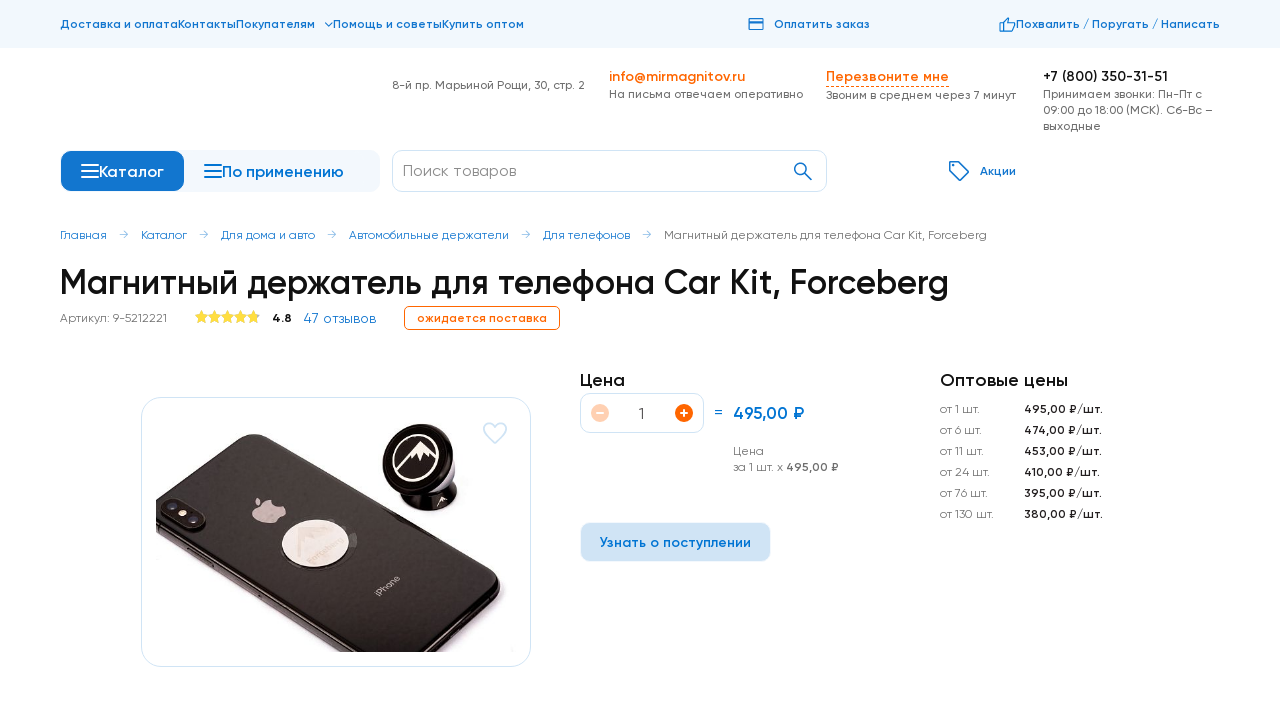

--- FILE ---
content_type: text/html; charset=UTF-8
request_url: https://mirmagnitov.ru/product/magnitnyy-dyerzhatyel-dlya-tyelyefona-steelie-car-kit-forceberg/
body_size: 80649
content:
<!doctype html>
<html lang="ru">
<head>
    <title>Магнитный держатель для телефона Car Kit, Forceberg — купить по лучшей цене, отзывы — Мир Магнитов в Москве</title>
    <script data-skip-moving="true">window.APP = {"jsPath":{"images":"https:\/\/static.mirmagnitov.ru\/local\/images\/","pictures":"https:\/\/static.mirmagnitov.ru\/local\/pictures\/"},"sessid":"df8958deb658189891fd2c5fcd54f008","yandexApiKey":"6459f19d-eced-4f3d-9433-45cfdd70ed12","routes":{"location.popup.js":"\/location\/popup\/","location.city.js":"\/location\/city\/","location.set-city.js":"\/location\/set-city\/","form.send.feedback-form.js":"\/form\/send\/feedback-form\/","form.send.product-form.js":"\/form\/send\/product-form\/","form.send.individual-conditions-form.js":"\/form\/send\/individual-conditions-form\/","form.send.back-call-form.js":"\/form\/send\/back-call-form\/","form.send.ask-question-form.js":"\/form\/send\/ask-question-form\/","form.send.production-request-form.js":"\/form\/send\/production-request-form\/","form.send.product-review.js":"\/form\/send\/production-review\/","form.send.main-review.js":"\/form\/send\/main-request-form\/","form.send.production-question.js":"\/form\/send\/production-question-form\/","dadata.company.js":"\/dadata\/company\/","dadata.address.js":"\/dadata\/address\/","subscribe.js":"\/subscribe\/","auth.by-email.js":"\/auth\/by-email\/","auth.by-phone.js":"\/auth\/by-phone\/","auth.change-password.js":"\/auth\/change-password\/","auth.password-reset.js":"\/auth\/password-reset\/","auth.registration.js":"\/auth\/registration\/","search.index.js":"\/search\/","search.catalog.js":"\/search\/catalog\/{filterPath?}\/","search.blog.js":"\/search\/blog\/","search.faq.js":"\/search\/faq\/","search.preview.js":"\/search\/preview\/","promotions.index.js":"\/promotions\/","promotions.sale.js":"\/sale\/","promotions.new.js":"\/new\/","promotions.hit.js":"\/hits\/","contacts.index.js":"\/contacts\/","contacts.tabInfo.js":"\/contacts\/tabInfo\/","delivery.tabInfo.js":"\/delivery\/tabInfo\/","delivery.index.js":"\/delivery\/{tab?}\/","send-code.js":"\/send-code\/","catalog.index.js":"\/catalog\/","catalog.favorite.index.js":"\/catalog\/favorite\/","catalog.favorite.add.js":"\/catalog\/favorite\/add\/","catalog.favorite.remove.js":"\/catalog\/favorite\/remove\/","catalog.favorite.clear.js":"\/catalog\/favorite\/clear\/","catalog.catalog.js":"\/catalog\/{catalogPath}\/","product.delivery-variants.js":"\/delivery-variants\/","product.review.js":"\/review-product\/{productId}\/","product.question.js":"\/question-product\/{productId}\/","product.rr-get-real-id.js":"\/rr-get-real-product-id\/{rrProductId}\/","cart.index.js":"\/cart\/","cart.add.js":"\/cart\/add\/","cart.add-to-buy-one-click.js":"\/cart\/add-to-buy-one-click\/","cart.quantity.js":"\/cart\/quantity\/","cart.remove.js":"\/cart\/remove\/","cart.clear.js":"\/cart\/clear\/","cart.select.js":"\/cart\/select\/","cart.coupon.apply.js":"\/cart\/coupon\/apply\/","cart.coupon.clear.js":"\/cart\/coupon\/clear\/","order.index.js":"\/order\/","order.success.js":"\/order\/success\/{orderId}\/","order.cartAdd.js":"\/order\/cart\/add\/","order.cartQuantity.js":"\/order\/cart\/quantity\/","order.cartRemove.js":"\/order\/cart\/remove\/","order.coupon.apply.js":"\/order\/cart\/coupon\/apply\/","order.coupon.clear.js":"\/order\/cart\/coupon\/clear\/","order.create.js":"\/order\/create\/","order.cancel.js":"\/order\/cancel\/","order.find-order.js":"\/order\/find-order\/","personal.index.js":"\/personal\/","personal.change-password.js":"\/personal\/change-password\/","personal.personal-form.js":"\/personal\/personal-form\/","personal.address.setMainAddress.js":"\/personal\/address\/make-main\/{addressId}\/","personal.address.deleteAddress.js":"\/personal\/address\/delete\/{addressId}\/","personal.address.submit.js":"\/personal\/address\/submit\/","personal.repeat-order.js":"\/personal\/order\/{orderId}\/repeat\/","personal.purchased-add.js":"\/personal\/purchased\/add-cart\/","CRMApicatalog.js":"\/api\/v1\/crm\/product-delivery-payment\/{catalogPath}\/"},"captchaKey":"","policyText":"\u041d\u0430\u0436\u0438\u043c\u0430\u044f \u043a\u043d\u043e\u043f\u043a\u0443 \u00ab\u041e\u0442\u043f\u0440\u0430\u0432\u0438\u0442\u044c\u00bb, \u044f \u0434\u0430\u044e \u0441\u043e\u0433\u043b\u0430\u0441\u0438\u0435 \u043d\u0430 <a href=\"\/terms\/\">\u043e\u0431\u0440\u0430\u0431\u043e\u0442\u043a\u0443 \u0441\u0432\u043e\u0438\u0445 \u0434\u0430\u043d\u043d\u044b\u0445<\/a>.","subscribeCaption":"\u041f\u043e\u0434\u043f\u0438\u0448\u0438\u0442\u0435\u0441\u044c \u043d\u0430&nbsp;\u043d\u0430\u0448\u0443 \u0440\u0430\u0441\u0441\u044b\u043b\u043a\u0443<br>\r\n \u0438 \u043f\u043e\u043b\u0443\u0447\u0438\u0442\u0435 \u043a\u0443\u043f\u043e\u043d \u0441\u043e&nbsp;<strong>\u0441\u043a\u0438\u0434\u043a\u043e\u0439 350\u20bd<\/strong> \u043d\u0430&nbsp;\u043f\u043e\u043a\u0443\u043f\u043a\u0443<br>","subscribePolicy":"\u041d\u0430\u0436\u0438\u043c\u0430\u044f \u00ab\u041f\u043e\u0434\u043f\u0438\u0441\u0430\u0442\u044c\u0441\u044f\u00bb, \u044f \u0434\u0430\u044e \u0441\u043e\u0433\u043b\u0430\u0441\u0438\u0435 \u043d\u0430 <a href=\"\/reklamnaya-info.php\">\u043f\u043e\u043b\u0443\u0447\u0435\u043d\u0438\u0435 \u0440\u0435\u043a\u043b\u0430\u043c\u043d\u043e\u0439 \u0438\u043d\u0444\u043e\u0440\u043c\u0430\u0446\u0438\u0438<\/a>","mainDomain":"https:\/\/mirmagnitov.ru","isSsr":false,"currentUrl":"https:\/\/mirmagnitov.ru\/product\/magnitnyy-dyerzhatyel-dlya-tyelyefona-steelie-car-kit-forceberg\/","isPromotedPage":true};</script>        <link rel="preload" href="/local/css/fonts/Gilroy-Bold.woff2" as="font" crossorigin="anonymous">        <link rel="preload" href="/local/css/fonts/Gilroy-Black.woff2" as="font" crossorigin="anonymous">        <link rel="preload" href="/local/css/fonts/Gilroy-Semibold.woff2" as="font" crossorigin="anonymous">        <link rel="preload" href="/local/css/fonts/Gilroy-Regular.woff2" as="font" crossorigin="anonymous">        <link rel="preload" href="/local/css/fonts/Gilroy-Medium.woff2" as="font" crossorigin="anonymous"><meta http-equiv="Content-Type" content="text/html; charset=UTF-8" />
<meta name="description" content="Магнитный держатель для телефона Car Kit, Forceberg — характеристики, фото, отзывы. Мир Магнитов: ⭐️ — 7`500`000 товаров на складе — Доставка по Москве и всей России — Покупка в 1 клик — Гарантия качества . Обмен и возврат без лишних вопросов. Консультируем: ☎ +7 (800) 350-31-51. Оплата картой, электронными деньгами, наличными. Особые цены для оптовиков." />
<link rel="canonical" href="https://mirmagnitov.ru/product/magnitnyy-dyerzhatyel-dlya-tyelyefona-steelie-car-kit-forceberg/" />
<link href="/local/build/css/style.css?1768481137359963" type="text/css"  data-template-style="true"  rel="stylesheet" />
<meta http-equiv="x-ua-compatible" content="ie=edge">
<meta name="cmsmagazine" content="2c2951bb57cffc1481be768a629d3a6e" />
<meta name="format-detection" content="telephone=no">
<meta name="SKYPE_TOOLBAR" content="SKYPE_TOOLBAR_PARSER_COMPATIBLE" />
<meta name="viewport" content="width=device-width, initial-scale=1">
<meta name="msapplication-TileColor" content="#2b5797">
<meta name="msapplication-config" content="/local/images/favicons/browserconfig.xml">
<meta name="theme-color" content="#2b5797">
<link rel="shortcut icon" href="/favicon.ico" type="image/x-icon">
<link rel="apple-touch-icon" sizes="180x180" href="/local/images/favicons/apple-touch-icon.png">
<link rel="icon" type="image/png" sizes="512x512" href="/local/images/favicons/android-chrome-512x512.png">
<link rel="icon" type="image/png" sizes="192x192" href="/local/images/favicons/android-chrome-192x192.png">
<link rel="icon" type="image/png" sizes="32x32" href="/local/images/favicons/favicon-32x32.png">
<link rel="icon" type="image/png" sizes="16x16" href="/local/images/favicons/favicon-16x16.png">
<link rel="manifest" href="/local/images/favicons/site.webmanifest">
<link rel="mask-icon" href="/local/images/favicons/safari-pinned-tab.svg" color="#2b5797">
<script data-skip-moving="true" async src="https://widgets.mango-office.ru/site/20207"></script>
<meta property="og:type" content="website" />
<meta property="og:title" content="Магнитный держатель для телефона Car Kit, Forceberg" />
<meta property="og:description" content="Магнитный держатель для телефона Car Kit, Forceberg — характеристики, фото, отзывы. Мир Магнитов: ⭐️ — 7`500`000 товаров на складе — Доставка по Москве и всей России — Покупка в 1 клик — Гарантия качества . Обмен и возврат без лишних вопросов. Консультируем: ☎ +7 (800) 350-31-51. Оплата картой, электронными деньгами, наличными. Особые цены для оптовиков." />
<meta property="og:url" content="https://mirmagnitov.ru/product/magnitnyy-dyerzhatyel-dlya-tyelyefona-steelie-car-kit-forceberg/" />
<meta property="og:image" content="https://static.mirmagnitov.ru/upload/iblock/0cb/0o74rin6w2uv3thbo00pgs6xloa29yjg.jpg" />
<meta property="og:site_name" content="Мир Магнитов" />



            <script type="text/javascript" data-skip-moving="true">
        var rrPartnerId = "53675c206636b134f47e951a";
        var rrApi = {};
        var rrApiOnReady = rrApiOnReady || [];
        rrApi.addToBasket = rrApi.order = rrApi.categoryView = rrApi.view =
            rrApi.recomMouseDown = rrApi.recomAddToCart = function() {};
        (function(d) {
            var ref = d.getElementsByTagName('script')[0];
            var apiJs, apiJsId = 'rrApi-jssdk';
            if (d.getElementById(apiJsId)) return;
            apiJs = d.createElement('script');
            apiJs.id = apiJsId;
            apiJs.async = true;
            apiJs.src = "//cdn.retailrocket.ru/content/javascript/tracking.js";
            ref.parentNode.insertBefore(apiJs, ref);
        }(document));
    </script>



        <!-- Top.Mail.Ru counter -->
                <noscript><div><img src="https://top-fwz1.mail.ru/counter?id=3277194;js=na" style="position:absolute;left:-9999px;" alt="Top.Mail.Ru" /></div></noscript>
        <!-- /Top.Mail.Ru counter -->

    </head>
<body class="page page-product page--product">

    <!-- Yandex.Metrika counter -->
    <script type="text/javascript" data-skip-moving="true">
        (function(m,e,t,r,i,k,a){m[i]=m[i]||function(){(m[i].a=m[i].a||[]).push(arguments)};
            m[i].l=1*new Date();
            for (var j = 0; j < document.scripts.length; j++) {if (document.scripts[j].src === r) { return; }}
            k=e.createElement(t),a=e.getElementsByTagName(t)[0],k.async=1,k.src=r,a.parentNode.insertBefore(k,a)})
        (window, document, "script", "https://mc.yandex.ru/metrika/tag.js", "ym");

        ym(12257740, "init", {
            clickmap:true,
            trackLinks:true,
            accurateTrackBounce:true,
            webvisor:true,
            ecommerce:"dataLayer"
        });
    </script>
    <noscript><div><img src="https://mc.yandex.ru/watch/12257740" style="position:absolute; left:-9999px;" alt="" /></div></noscript>
    <!-- /Yandex.Metrika counter -->

    <!-- Roistat Counter Start -->
    <script data-skip-moving="true">
        window.roistatVisitCallback = function (visitId) {
            (function(w,d,u){
                var s=d.createElement('script');s.async=true;s.src=u+'?'+(Date.now()/60000|0);
                var h=d.getElementsByTagName('script')[0];h.parentNode.insertBefore(s,h);
            })(window,document,'https://cdn-ru.bitrix24.ru/b6017991/crm/site_button/loader_2_e9foaq.js');
            window.Bitrix24WidgetObject = window.Bitrix24WidgetObject || {};
            window.Bitrix24WidgetObject.handlers = {
                'form-init': function (form) {
                    form.presets = {
                        'roistatID': visitId
                    };
                }
            };
        }
    </script>
    <script data-skip-moving="true">
        (function(w, d, s, h, id) {
            w.roistatProjectId = id; w.roistatHost = h;
            var p = d.location.protocol == "https:" ? "https://" : "http://";
            var u = /^.*roistat_visit=[^;]+(.*)?$/.test(d.cookie) ? "/dist/module.js" : "/api/site/1.0/"+id+"/init?referrer="+encodeURIComponent(d.location.href);
            var js = d.createElement(s); js.charset="UTF-8"; js.async = 1; js.src = p+h+u; var js2 = d.getElementsByTagName(s)[0]; js2.parentNode.insertBefore(js, js2);
        })(window, document, 'script', 'cloud.roistat.com', '4e36fcc3c7c4debb6d12037eac1912b5');
    </script>
    <!-- Roistat Counter End -->

    <!-- BEGIN BITRIX24 WIDGET INTEGRATION WITH ROISTAT -->
    <script data-skip-moving="true">
        (function(w, d, s, h) {
            w.roistatLanguage = '';
            var p = d.location.protocol == "https:" ? "https://" : "http://";
            var u = "/static/marketplace/Bitrix24Widget/script.js";
            var js = d.createElement(s); js.async = 1; js.src = p+h+u; var js2 = d.getElementsByTagName(s)[0]; js2.parentNode.insertBefore(js, js2);
        })(window, document, 'script', 'cloud.roistat.com');
    </script>
    <!-- END BITRIX24 WIDGET INTEGRATION WITH ROISTAT -->

        


<div id="layout" class="page__wrapper">
            <div class="page__header">
    <div class="js-header-fixed-anchor page__header-fixed-anchor"></div>

    <header class="header js-header">
        <div class="header__top header__row">
            <div class="content-container header__top-content">
                
<nav class="header-nav">
            <div
            class="header-nav__item
                            ">
                                                <a
                        href="/delivery/"
                        class="link link--hover-uline-animated link--with-icon link--blue
                                              "
                    >
                        <span class="link__text">Доставка и оплата</span>
                    </a>
                                    </div>
            <div
            class="header-nav__item
                            ">
                                                <a
                        href="/contacts/"
                        class="link link--hover-uline-animated link--with-icon link--blue
                                              "
                    >
                        <span class="link__text">Контакты</span>
                    </a>
                                    </div>
            <div
            class="header-nav__item
                            ">
                            <span
                    class="link link--hover-uline-animated link--with-icon link--blue
                                      "
                >
                    <span class="link__text">Покупателям</span>
                    <span class="link__icon"><svg class="symbol symbol-dropdown header-nav__arrow"><use xlink:href="/local/build/symbols.svg?d11be168#dropdown"></use></svg></span>
                </span>

                <div class="header-nav__dropdown">
                                        <div class="">
                                                    <span data-direction="/blog/"
                               class="js-seo-hide link link--hover-uline-animated link--blue
                                "
                            >
                                Блог                            </span>
                                            </div>
                                        <div class="">
                                                    <span data-direction="/delivery/"
                               class="js-seo-hide link link--hover-uline-animated link--blue
                                "
                            >
                                Доставка и оплата                            </span>
                                            </div>
                                        <div class="">
                                                    <span data-direction="/delivery/return/"
                               class="js-seo-hide link link--hover-uline-animated link--blue
                                "
                            >
                                Возврат/обмен товара                            </span>
                                            </div>
                                        <div class="">
                                                    <span data-direction="/oferta/"
                               class="js-seo-hide link link--hover-uline-animated link--blue
                                "
                            >
                                Публичная оферта                            </span>
                                            </div>
                                        <div class="">
                                                    <span data-direction="/about/"
                               class="js-seo-hide link link--hover-uline-animated link--blue
                                "
                            >
                                О компании                            </span>
                                            </div>
                                        <div class="">
                                                    <span data-direction="/faq/"
                               class="js-seo-hide link link--hover-uline-animated link--blue
                                "
                            >
                                FAQ                            </span>
                                            </div>
                                        <div class="">
                                                    <span data-direction="/warranty/"
                               class="js-seo-hide link link--hover-uline-animated link--blue
                                "
                            >
                                Гарантия качества                            </span>
                                            </div>
                                        <div class="">
                                                    <span data-direction="/dealers/"
                               class="js-seo-hide link link--hover-uline-animated link--blue
                                "
                            >
                                Дилерам                            </span>
                                            </div>
                                        <div class="">
                                                    <span data-direction="/magnity-na-zakaz/"
                               class="js-seo-hide link link--hover-uline-animated link--blue
                                "
                            >
                                Магниты на заказ                            </span>
                                            </div>
                                    </div>
                    </div>
            <div
            class="header-nav__item
                            ">
                                                <a
                        href="/faq/"
                        class="link link--hover-uline-animated link--with-icon link--blue
                                              "
                    >
                        <span class="link__text">Помощь и советы</span>
                    </a>
                                    </div>
            <div
            class="header-nav__item
                            ">
                                                <a
                        href="https://mirmagnitov.ru/wholesalers/"
                        class="link link--hover-uline-animated link--with-icon link--blue
                                              "
                    >
                        <span class="link__text">Купить оптом</span>
                    </a>
                                    </div>
            <div
            class="header-nav__item
                            ">
                                                <a
                        href="/"
                        class="link link--hover-uline-animated link--with-icon link--blue
                       link--current                       link--static"
                    >
                        <span class="link__text"></span>
                    </a>
                                    </div>
    </nav>

                <a href="javascript:void(0);" class="link link--with-icon link--hover-uline-animated link--blue">
                    <span class="link__icon"><svg class="symbol symbol-card "><use xlink:href="/local/build/symbols.svg?d11be168#card"></use></svg></span>
                    <button
                        data-popup="payForOrderSearch"
                        class="header__pay-link link link__text">
                        Оплатить заказ
                    </button>
                </a>

                <div class="header-communicate header__communicate">
                    <svg class="symbol symbol-like "><use xlink:href="/local/build/symbols.svg?d11be168#like"></use></svg>
<div>
    <button
            class="link link--hover-uline-animated link--blue"
            data-popup="form"
            data-popup-props='{"formName":"feedback","formTitle":"Похвалить","addProps":{"titleIconClass":"rate-us-icon","iconName":"like","submitText":"Похвалить"}}'
    >
        Похвалить
    </button>
    /

    <button
            class="link link--hover-uline-animated link--blue"
            data-popup="form"
            data-popup-props='{"formName":"feedback","formTitle":"Поругать","addProps":{"titleIconClass":"rate-us-icon rate-us-icon--dislike","iconName":"dislike","submitText":"Поругать","submitClass":"btn--orange"}}'
    >
        Поругать
    </button>
    /

    <button
            class="link link--hover-uline-animated link--blue"
            data-popup="form"
            data-popup-props='{"formName":"feedback","formTitle":"Написать"}'
    >
        Написать
    </button>
</div>
                </div>
            </div>
        </div>

        <div class="header__main">
            <div class="content-container header__main-content">
                
<div class="vue-header-menu header__menu-wrap" data-vue='{"items":[{"id":"menu-catalog-0","url":"javascript:void(0);","name":"Каталог по виду магнитов","items":[{"id":1627,"name":"Постоянные магниты","url":"\/catalog\/postoyannye-magnity\/","is_available_products":true,"items":[{"id":523,"url":"\/catalog\/postoyannye-magnity\/neodimovye-magnity\/","name":"Неодимовые магниты","picture":{"originalSrc":"https:\/\/static.mirmagnitov.ru\/upload\/resize_cache\/iblock\/199\/32_32_1821712164bebe8964a3cb4f91f48bb72\/jni6f0x03c05gu7y438zuq92ymw8056e.jpg","mime":"image\/jpeg","size":{"width":32,"height":32},"webp":{"srcset":"https:\/\/static.mirmagnitov.ru\/upload\/resize_cache\/iblock\/199\/32_32_1821712164bebe8964a3cb4f91f48bb72\/jni6f0x03c05gu7y438zuq92ymw8056e.jpg 1x, https:\/\/static.mirmagnitov.ru\/upload\/resize_cache\/iblock\/199\/64_64_1821712164bebe8964a3cb4f91f48bb72\/jni6f0x03c05gu7y438zuq92ymw8056e.jpg 2x","src":"https:\/\/static.mirmagnitov.ru\/upload\/resize_webp\/iblock\/199\/32_32_1821712164bebe8964a3cb4f91f48bb72\/jni6f0x03c05gu7y438zuq92ymw8056e.jpg.webp"},"srcset":"https:\/\/static.mirmagnitov.ru\/upload\/resize_cache\/iblock\/199\/32_32_1821712164bebe8964a3cb4f91f48bb72\/jni6f0x03c05gu7y438zuq92ymw8056e.jpg 1x, https:\/\/static.mirmagnitov.ru\/upload\/resize_cache\/iblock\/199\/64_64_1821712164bebe8964a3cb4f91f48bb72\/jni6f0x03c05gu7y438zuq92ymw8056e.jpg 2x"},"is_available_products":true,"items":[{"id":526,"url":"\/catalog\/postoyannye-magnity\/neodimovye-magnity\/disk\/","name":"Диск \/ шайба","picture":{"originalSrc":"https:\/\/static.mirmagnitov.ru\/upload\/resize_cache\/iblock\/dac\/32_32_140cd750bba9870f18aada2478b24840a\/j4fs0z9u0x9ecu0lu6g6j9hk8zs4va0y.png","mime":"image\/png","size":{"width":32,"height":32},"webp":{"srcset":"https:\/\/static.mirmagnitov.ru\/upload\/resize_cache\/iblock\/dac\/32_32_140cd750bba9870f18aada2478b24840a\/j4fs0z9u0x9ecu0lu6g6j9hk8zs4va0y.png 1x, https:\/\/static.mirmagnitov.ru\/upload\/resize_cache\/iblock\/dac\/64_64_140cd750bba9870f18aada2478b24840a\/j4fs0z9u0x9ecu0lu6g6j9hk8zs4va0y.png 2x","src":"https:\/\/static.mirmagnitov.ru\/upload\/resize_webp\/iblock\/dac\/32_32_140cd750bba9870f18aada2478b24840a\/j4fs0z9u0x9ecu0lu6g6j9hk8zs4va0y.png.webp"},"srcset":"https:\/\/static.mirmagnitov.ru\/upload\/resize_cache\/iblock\/dac\/32_32_140cd750bba9870f18aada2478b24840a\/j4fs0z9u0x9ecu0lu6g6j9hk8zs4va0y.png 1x, https:\/\/static.mirmagnitov.ru\/upload\/resize_cache\/iblock\/dac\/64_64_140cd750bba9870f18aada2478b24840a\/j4fs0z9u0x9ecu0lu6g6j9hk8zs4va0y.png 2x"},"is_available_products":true},{"id":537,"url":"\/catalog\/postoyannye-magnity\/neodimovye-magnity\/pryamougolnik\/","name":"Прямоугольник","picture":{"originalSrc":"https:\/\/static.mirmagnitov.ru\/upload\/resize_cache\/iblock\/e90\/32_32_1821712164bebe8964a3cb4f91f48bb72\/sxznjv04vpx5c2oyd35m5rb8ddpedlyu.jpg","mime":"image\/jpeg","size":{"width":32,"height":32},"webp":{"srcset":"https:\/\/static.mirmagnitov.ru\/upload\/resize_cache\/iblock\/e90\/32_32_1821712164bebe8964a3cb4f91f48bb72\/sxznjv04vpx5c2oyd35m5rb8ddpedlyu.jpg 1x, https:\/\/static.mirmagnitov.ru\/upload\/resize_cache\/iblock\/e90\/64_64_1821712164bebe8964a3cb4f91f48bb72\/sxznjv04vpx5c2oyd35m5rb8ddpedlyu.jpg 2x","src":"https:\/\/static.mirmagnitov.ru\/upload\/resize_webp\/iblock\/e90\/32_32_1821712164bebe8964a3cb4f91f48bb72\/sxznjv04vpx5c2oyd35m5rb8ddpedlyu.jpg.webp"},"srcset":"https:\/\/static.mirmagnitov.ru\/upload\/resize_cache\/iblock\/e90\/32_32_1821712164bebe8964a3cb4f91f48bb72\/sxznjv04vpx5c2oyd35m5rb8ddpedlyu.jpg 1x, https:\/\/static.mirmagnitov.ru\/upload\/resize_cache\/iblock\/e90\/64_64_1821712164bebe8964a3cb4f91f48bb72\/sxznjv04vpx5c2oyd35m5rb8ddpedlyu.jpg 2x"},"is_available_products":true},{"id":1700,"url":"\/catalog\/postoyannye-magnity\/neodimovye-magnity\/kvadratnye-magnity\/","name":"Квадрат","picture":{"originalSrc":"https:\/\/static.mirmagnitov.ru\/upload\/resize_cache\/iblock\/6d6\/32_32_1821712164bebe8964a3cb4f91f48bb72\/05pc42k1db78654l86t1hdtc6f2xclnl.jpg","mime":"image\/jpeg","size":{"width":32,"height":32},"webp":{"srcset":"https:\/\/static.mirmagnitov.ru\/upload\/resize_cache\/iblock\/6d6\/32_32_1821712164bebe8964a3cb4f91f48bb72\/05pc42k1db78654l86t1hdtc6f2xclnl.jpg 1x, https:\/\/static.mirmagnitov.ru\/upload\/resize_cache\/iblock\/6d6\/64_64_1821712164bebe8964a3cb4f91f48bb72\/05pc42k1db78654l86t1hdtc6f2xclnl.jpg 2x","src":"https:\/\/static.mirmagnitov.ru\/upload\/resize_webp\/iblock\/6d6\/32_32_1821712164bebe8964a3cb4f91f48bb72\/05pc42k1db78654l86t1hdtc6f2xclnl.jpg.webp"},"srcset":"https:\/\/static.mirmagnitov.ru\/upload\/resize_cache\/iblock\/6d6\/32_32_1821712164bebe8964a3cb4f91f48bb72\/05pc42k1db78654l86t1hdtc6f2xclnl.jpg 1x, https:\/\/static.mirmagnitov.ru\/upload\/resize_cache\/iblock\/6d6\/64_64_1821712164bebe8964a3cb4f91f48bb72\/05pc42k1db78654l86t1hdtc6f2xclnl.jpg 2x"},"is_available_products":false},{"id":530,"url":"\/catalog\/postoyannye-magnity\/neodimovye-magnity\/koltso\/","name":"Кольцо","picture":{"originalSrc":"https:\/\/static.mirmagnitov.ru\/upload\/resize_cache\/iblock\/7f0\/32_32_140cd750bba9870f18aada2478b24840a\/6mkqz73exaw5zuyl6tqhv4aibkscscaj.png","mime":"image\/png","size":{"width":32,"height":32},"webp":{"srcset":"https:\/\/static.mirmagnitov.ru\/upload\/resize_cache\/iblock\/7f0\/32_32_140cd750bba9870f18aada2478b24840a\/6mkqz73exaw5zuyl6tqhv4aibkscscaj.png 1x, https:\/\/static.mirmagnitov.ru\/upload\/resize_cache\/iblock\/7f0\/64_64_140cd750bba9870f18aada2478b24840a\/6mkqz73exaw5zuyl6tqhv4aibkscscaj.png 2x","src":"https:\/\/static.mirmagnitov.ru\/upload\/resize_webp\/iblock\/7f0\/32_32_140cd750bba9870f18aada2478b24840a\/6mkqz73exaw5zuyl6tqhv4aibkscscaj.png.webp"},"srcset":"https:\/\/static.mirmagnitov.ru\/upload\/resize_cache\/iblock\/7f0\/32_32_140cd750bba9870f18aada2478b24840a\/6mkqz73exaw5zuyl6tqhv4aibkscscaj.png 1x, https:\/\/static.mirmagnitov.ru\/upload\/resize_cache\/iblock\/7f0\/64_64_140cd750bba9870f18aada2478b24840a\/6mkqz73exaw5zuyl6tqhv4aibkscscaj.png 2x"},"is_available_products":true},{"id":535,"url":"\/catalog\/postoyannye-magnity\/neodimovye-magnity\/prutok\/","name":"Пруток \/ цилиндр","picture":{"originalSrc":"https:\/\/static.mirmagnitov.ru\/upload\/resize_cache\/iblock\/22f\/32_32_1821712164bebe8964a3cb4f91f48bb72\/w0wjteh53m8ka999qtgkz02agbkta375.jpg","mime":"image\/jpeg","size":{"width":32,"height":32},"webp":{"srcset":"https:\/\/static.mirmagnitov.ru\/upload\/resize_cache\/iblock\/22f\/32_32_1821712164bebe8964a3cb4f91f48bb72\/w0wjteh53m8ka999qtgkz02agbkta375.jpg 1x, https:\/\/static.mirmagnitov.ru\/upload\/resize_cache\/iblock\/22f\/64_64_1821712164bebe8964a3cb4f91f48bb72\/w0wjteh53m8ka999qtgkz02agbkta375.jpg 2x","src":"https:\/\/static.mirmagnitov.ru\/upload\/resize_webp\/iblock\/22f\/32_32_1821712164bebe8964a3cb4f91f48bb72\/w0wjteh53m8ka999qtgkz02agbkta375.jpg.webp"},"srcset":"https:\/\/static.mirmagnitov.ru\/upload\/resize_cache\/iblock\/22f\/32_32_1821712164bebe8964a3cb4f91f48bb72\/w0wjteh53m8ka999qtgkz02agbkta375.jpg 1x, https:\/\/static.mirmagnitov.ru\/upload\/resize_cache\/iblock\/22f\/64_64_1821712164bebe8964a3cb4f91f48bb72\/w0wjteh53m8ka999qtgkz02agbkta375.jpg 2x"},"is_available_products":true},{"id":541,"url":"\/catalog\/postoyannye-magnity\/neodimovye-magnity\/shar\/","name":"Шар","picture":{"originalSrc":"https:\/\/static.mirmagnitov.ru\/upload\/resize_cache\/iblock\/234\/32_32_1821712164bebe8964a3cb4f91f48bb72\/j75wofo4z1f0p1f9sy7bs0v0styj20k4.JPG","mime":"image\/jpeg","size":{"width":32,"height":32},"webp":{"srcset":"https:\/\/static.mirmagnitov.ru\/upload\/resize_cache\/iblock\/234\/32_32_1821712164bebe8964a3cb4f91f48bb72\/j75wofo4z1f0p1f9sy7bs0v0styj20k4.JPG 1x, https:\/\/static.mirmagnitov.ru\/upload\/resize_cache\/iblock\/234\/64_64_1821712164bebe8964a3cb4f91f48bb72\/j75wofo4z1f0p1f9sy7bs0v0styj20k4.JPG 2x","src":"https:\/\/static.mirmagnitov.ru\/upload\/resize_webp\/iblock\/234\/32_32_1821712164bebe8964a3cb4f91f48bb72\/j75wofo4z1f0p1f9sy7bs0v0styj20k4.JPG.webp"},"srcset":"https:\/\/static.mirmagnitov.ru\/upload\/resize_cache\/iblock\/234\/32_32_1821712164bebe8964a3cb4f91f48bb72\/j75wofo4z1f0p1f9sy7bs0v0styj20k4.JPG 1x, https:\/\/static.mirmagnitov.ru\/upload\/resize_cache\/iblock\/234\/64_64_1821712164bebe8964a3cb4f91f48bb72\/j75wofo4z1f0p1f9sy7bs0v0styj20k4.JPG 2x"},"is_available_products":true},{"id":579,"url":"\/catalog\/postoyannye-magnity\/neodimovye-magnity\/magnity-pod-zyenkovku\/","name":"С отверстием \/ с зенковкой","picture":{"originalSrc":"https:\/\/static.mirmagnitov.ru\/upload\/resize_cache\/iblock\/49d\/32_32_1821712164bebe8964a3cb4f91f48bb72\/xwopoon4x8y2cpi7impkk4omh92z3qj9.jpg","mime":"image\/jpeg","size":{"width":32,"height":32},"webp":{"srcset":"https:\/\/static.mirmagnitov.ru\/upload\/resize_cache\/iblock\/49d\/32_32_1821712164bebe8964a3cb4f91f48bb72\/xwopoon4x8y2cpi7impkk4omh92z3qj9.jpg 1x, https:\/\/static.mirmagnitov.ru\/upload\/resize_cache\/iblock\/49d\/64_64_1821712164bebe8964a3cb4f91f48bb72\/xwopoon4x8y2cpi7impkk4omh92z3qj9.jpg 2x","src":"https:\/\/static.mirmagnitov.ru\/upload\/resize_webp\/iblock\/49d\/32_32_1821712164bebe8964a3cb4f91f48bb72\/xwopoon4x8y2cpi7impkk4omh92z3qj9.jpg.webp"},"srcset":"https:\/\/static.mirmagnitov.ru\/upload\/resize_cache\/iblock\/49d\/32_32_1821712164bebe8964a3cb4f91f48bb72\/xwopoon4x8y2cpi7impkk4omh92z3qj9.jpg 1x, https:\/\/static.mirmagnitov.ru\/upload\/resize_cache\/iblock\/49d\/64_64_1821712164bebe8964a3cb4f91f48bb72\/xwopoon4x8y2cpi7impkk4omh92z3qj9.jpg 2x"},"is_available_products":true},{"id":1707,"url":"\/catalog\/postoyannye-magnity\/neodimovye-magnity\/super-moshnye\/","name":"Особо мощные магниты","picture":{"originalSrc":"https:\/\/static.mirmagnitov.ru\/upload\/resize_cache\/iblock\/fcc\/32_32_1821712164bebe8964a3cb4f91f48bb72\/1c9nptzd6gfu79k0z10y2ii94yhkzn64.jpg","mime":"image\/jpeg","size":{"width":32,"height":32},"webp":{"srcset":"https:\/\/static.mirmagnitov.ru\/upload\/resize_cache\/iblock\/fcc\/32_32_1821712164bebe8964a3cb4f91f48bb72\/1c9nptzd6gfu79k0z10y2ii94yhkzn64.jpg 1x, https:\/\/static.mirmagnitov.ru\/upload\/resize_cache\/iblock\/fcc\/64_64_1821712164bebe8964a3cb4f91f48bb72\/1c9nptzd6gfu79k0z10y2ii94yhkzn64.jpg 2x","src":"https:\/\/static.mirmagnitov.ru\/upload\/resize_webp\/iblock\/fcc\/32_32_1821712164bebe8964a3cb4f91f48bb72\/1c9nptzd6gfu79k0z10y2ii94yhkzn64.jpg.webp"},"srcset":"https:\/\/static.mirmagnitov.ru\/upload\/resize_cache\/iblock\/fcc\/32_32_1821712164bebe8964a3cb4f91f48bb72\/1c9nptzd6gfu79k0z10y2ii94yhkzn64.jpg 1x, https:\/\/static.mirmagnitov.ru\/upload\/resize_cache\/iblock\/fcc\/64_64_1821712164bebe8964a3cb4f91f48bb72\/1c9nptzd6gfu79k0z10y2ii94yhkzn64.jpg 2x"},"is_available_products":false},{"id":1660,"url":"\/catalog\/postoyannye-magnity\/neodimovye-magnity\/aksessuary-k-magnitam\/","name":"Аксессуары к магнитам","picture":{"originalSrc":"https:\/\/static.mirmagnitov.ru\/upload\/resize_cache\/iblock\/490\/32_32_1821712164bebe8964a3cb4f91f48bb72\/7iizkq21g32oq5czqd9nm7doi8qaub72.jpg","mime":"image\/jpeg","size":{"width":32,"height":32},"webp":{"srcset":"https:\/\/static.mirmagnitov.ru\/upload\/resize_cache\/iblock\/490\/32_32_1821712164bebe8964a3cb4f91f48bb72\/7iizkq21g32oq5czqd9nm7doi8qaub72.jpg 1x, https:\/\/static.mirmagnitov.ru\/upload\/resize_cache\/iblock\/490\/64_64_1821712164bebe8964a3cb4f91f48bb72\/7iizkq21g32oq5czqd9nm7doi8qaub72.jpg 2x","src":"https:\/\/static.mirmagnitov.ru\/upload\/resize_webp\/iblock\/490\/32_32_1821712164bebe8964a3cb4f91f48bb72\/7iizkq21g32oq5czqd9nm7doi8qaub72.jpg.webp"},"srcset":"https:\/\/static.mirmagnitov.ru\/upload\/resize_cache\/iblock\/490\/32_32_1821712164bebe8964a3cb4f91f48bb72\/7iizkq21g32oq5czqd9nm7doi8qaub72.jpg 1x, https:\/\/static.mirmagnitov.ru\/upload\/resize_cache\/iblock\/490\/64_64_1821712164bebe8964a3cb4f91f48bb72\/7iizkq21g32oq5czqd9nm7doi8qaub72.jpg 2x"},"is_available_products":true},{"id":1717,"url":"\/catalog\/postoyannye-magnity\/neodimovye-magnity\/samokleyushchiesya-magnity\/","name":"Самоклеющиеся магниты неодим","picture":{"originalSrc":"https:\/\/static.mirmagnitov.ru\/upload\/resize_cache\/iblock\/317\/32_32_1821712164bebe8964a3cb4f91f48bb72\/b5nu4msrda4sb1a2j6k0dd2d6vxinyb9.jpg","mime":"image\/jpeg","size":{"width":32,"height":32},"webp":{"srcset":"https:\/\/static.mirmagnitov.ru\/upload\/resize_cache\/iblock\/317\/32_32_1821712164bebe8964a3cb4f91f48bb72\/b5nu4msrda4sb1a2j6k0dd2d6vxinyb9.jpg 1x, https:\/\/static.mirmagnitov.ru\/upload\/resize_cache\/iblock\/317\/64_64_1821712164bebe8964a3cb4f91f48bb72\/b5nu4msrda4sb1a2j6k0dd2d6vxinyb9.jpg 2x","src":"https:\/\/static.mirmagnitov.ru\/upload\/resize_webp\/iblock\/317\/32_32_1821712164bebe8964a3cb4f91f48bb72\/b5nu4msrda4sb1a2j6k0dd2d6vxinyb9.jpg.webp"},"srcset":"https:\/\/static.mirmagnitov.ru\/upload\/resize_cache\/iblock\/317\/32_32_1821712164bebe8964a3cb4f91f48bb72\/b5nu4msrda4sb1a2j6k0dd2d6vxinyb9.jpg 1x, https:\/\/static.mirmagnitov.ru\/upload\/resize_cache\/iblock\/317\/64_64_1821712164bebe8964a3cb4f91f48bb72\/b5nu4msrda4sb1a2j6k0dd2d6vxinyb9.jpg 2x"},"is_available_products":false},{"id":1695,"url":"\/catalog\/postoyannye-magnity\/neodimovye-magnity\/diametralnye\/","name":"Диаметральные","picture":{"originalSrc":"https:\/\/static.mirmagnitov.ru\/upload\/resize_cache\/iblock\/acc\/32_32_1821712164bebe8964a3cb4f91f48bb72\/k8lxhamyo4v9a45xxdh8umzhwhw3le03.jpg","mime":"image\/jpeg","size":{"width":32,"height":21},"webp":{"srcset":"https:\/\/static.mirmagnitov.ru\/upload\/resize_cache\/iblock\/acc\/32_32_1821712164bebe8964a3cb4f91f48bb72\/k8lxhamyo4v9a45xxdh8umzhwhw3le03.jpg 1x, https:\/\/static.mirmagnitov.ru\/upload\/resize_cache\/iblock\/acc\/64_64_1821712164bebe8964a3cb4f91f48bb72\/k8lxhamyo4v9a45xxdh8umzhwhw3le03.jpg 2x","src":"https:\/\/static.mirmagnitov.ru\/upload\/resize_webp\/iblock\/acc\/32_32_1821712164bebe8964a3cb4f91f48bb72\/k8lxhamyo4v9a45xxdh8umzhwhw3le03.jpg.webp"},"srcset":"https:\/\/static.mirmagnitov.ru\/upload\/resize_cache\/iblock\/acc\/32_32_1821712164bebe8964a3cb4f91f48bb72\/k8lxhamyo4v9a45xxdh8umzhwhw3le03.jpg 1x, https:\/\/static.mirmagnitov.ru\/upload\/resize_cache\/iblock\/acc\/64_64_1821712164bebe8964a3cb4f91f48bb72\/k8lxhamyo4v9a45xxdh8umzhwhw3le03.jpg 2x"},"is_available_products":false},{"id":1814,"url":"\/catalog\/postoyannye-magnity\/neodimovye-magnity\/chyornie\/","name":"Черные неодимовые магниты","picture":null,"is_available_products":false},{"id":1847,"url":"\/catalog\/postoyannye-magnity\/neodimovye-magnity\/5x2\/","name":"5х2","picture":{"originalSrc":"https:\/\/static.mirmagnitov.ru\/upload\/resize_cache\/iblock\/9c0\/32_32_1821712164bebe8964a3cb4f91f48bb72\/8qjxz79lfmr731i7co9j4qkgfyufdio7.jpg","mime":"image\/jpeg","size":{"width":32,"height":32},"webp":{"srcset":"https:\/\/static.mirmagnitov.ru\/upload\/resize_cache\/iblock\/9c0\/32_32_1821712164bebe8964a3cb4f91f48bb72\/8qjxz79lfmr731i7co9j4qkgfyufdio7.jpg 1x, https:\/\/static.mirmagnitov.ru\/upload\/resize_cache\/iblock\/9c0\/64_64_1821712164bebe8964a3cb4f91f48bb72\/8qjxz79lfmr731i7co9j4qkgfyufdio7.jpg 2x","src":"https:\/\/static.mirmagnitov.ru\/upload\/resize_webp\/iblock\/9c0\/32_32_1821712164bebe8964a3cb4f91f48bb72\/8qjxz79lfmr731i7co9j4qkgfyufdio7.jpg.webp"},"srcset":"https:\/\/static.mirmagnitov.ru\/upload\/resize_cache\/iblock\/9c0\/32_32_1821712164bebe8964a3cb4f91f48bb72\/8qjxz79lfmr731i7co9j4qkgfyufdio7.jpg 1x, https:\/\/static.mirmagnitov.ru\/upload\/resize_cache\/iblock\/9c0\/64_64_1821712164bebe8964a3cb4f91f48bb72\/8qjxz79lfmr731i7co9j4qkgfyufdio7.jpg 2x"},"is_available_products":false}]},{"id":548,"url":"\/catalog\/postoyannye-magnity\/feritovye-magnity\/","name":"Ферритовые магниты","picture":{"originalSrc":"https:\/\/static.mirmagnitov.ru\/upload\/resize_cache\/iblock\/17b\/32_32_1821712164bebe8964a3cb4f91f48bb72\/466ltnc0cc7myb7wvz1j3g14rjktbsw1.jpg","mime":"image\/jpeg","size":{"width":32,"height":32},"webp":{"srcset":"https:\/\/static.mirmagnitov.ru\/upload\/resize_cache\/iblock\/17b\/32_32_1821712164bebe8964a3cb4f91f48bb72\/466ltnc0cc7myb7wvz1j3g14rjktbsw1.jpg 1x, https:\/\/static.mirmagnitov.ru\/upload\/resize_cache\/iblock\/17b\/64_64_1821712164bebe8964a3cb4f91f48bb72\/466ltnc0cc7myb7wvz1j3g14rjktbsw1.jpg 2x","src":"https:\/\/static.mirmagnitov.ru\/upload\/resize_webp\/iblock\/17b\/32_32_1821712164bebe8964a3cb4f91f48bb72\/466ltnc0cc7myb7wvz1j3g14rjktbsw1.jpg.webp"},"srcset":"https:\/\/static.mirmagnitov.ru\/upload\/resize_cache\/iblock\/17b\/32_32_1821712164bebe8964a3cb4f91f48bb72\/466ltnc0cc7myb7wvz1j3g14rjktbsw1.jpg 1x, https:\/\/static.mirmagnitov.ru\/upload\/resize_cache\/iblock\/17b\/64_64_1821712164bebe8964a3cb4f91f48bb72\/466ltnc0cc7myb7wvz1j3g14rjktbsw1.jpg 2x"},"is_available_products":true,"items":[{"id":555,"url":"\/catalog\/postoyannye-magnity\/feritovye-magnity\/pryamougol-nik\/","name":"Прямоугольник","picture":{"originalSrc":"https:\/\/static.mirmagnitov.ru\/upload\/resize_cache\/iblock\/654\/32_32_1821712164bebe8964a3cb4f91f48bb72\/fcbi0czyvp784f6l2c8fyh6a03y9x2s9.jpg","mime":"image\/jpeg","size":{"width":32,"height":21},"webp":{"srcset":"https:\/\/static.mirmagnitov.ru\/upload\/resize_cache\/iblock\/654\/32_32_1821712164bebe8964a3cb4f91f48bb72\/fcbi0czyvp784f6l2c8fyh6a03y9x2s9.jpg 1x, https:\/\/static.mirmagnitov.ru\/upload\/resize_cache\/iblock\/654\/64_64_1821712164bebe8964a3cb4f91f48bb72\/fcbi0czyvp784f6l2c8fyh6a03y9x2s9.jpg 2x","src":"https:\/\/static.mirmagnitov.ru\/upload\/resize_webp\/iblock\/654\/32_32_1821712164bebe8964a3cb4f91f48bb72\/fcbi0czyvp784f6l2c8fyh6a03y9x2s9.jpg.webp"},"srcset":"https:\/\/static.mirmagnitov.ru\/upload\/resize_cache\/iblock\/654\/32_32_1821712164bebe8964a3cb4f91f48bb72\/fcbi0czyvp784f6l2c8fyh6a03y9x2s9.jpg 1x, https:\/\/static.mirmagnitov.ru\/upload\/resize_cache\/iblock\/654\/64_64_1821712164bebe8964a3cb4f91f48bb72\/fcbi0czyvp784f6l2c8fyh6a03y9x2s9.jpg 2x"},"is_available_products":true},{"id":1731,"url":"\/catalog\/postoyannye-magnity\/feritovye-magnity\/feritovye-diski\/","name":"Диск","picture":{"originalSrc":"https:\/\/static.mirmagnitov.ru\/upload\/resize_cache\/iblock\/fc4\/32_32_140cd750bba9870f18aada2478b24840a\/0jnye8bjzmqrmz2qkpxb73u2wsjy41sy.png","mime":"image\/png","size":{"width":32,"height":32},"webp":{"srcset":"https:\/\/static.mirmagnitov.ru\/upload\/resize_cache\/iblock\/fc4\/32_32_140cd750bba9870f18aada2478b24840a\/0jnye8bjzmqrmz2qkpxb73u2wsjy41sy.png 1x, https:\/\/static.mirmagnitov.ru\/upload\/resize_cache\/iblock\/fc4\/64_64_140cd750bba9870f18aada2478b24840a\/0jnye8bjzmqrmz2qkpxb73u2wsjy41sy.png 2x","src":"https:\/\/static.mirmagnitov.ru\/upload\/resize_webp\/iblock\/fc4\/32_32_140cd750bba9870f18aada2478b24840a\/0jnye8bjzmqrmz2qkpxb73u2wsjy41sy.png.webp"},"srcset":"https:\/\/static.mirmagnitov.ru\/upload\/resize_cache\/iblock\/fc4\/32_32_140cd750bba9870f18aada2478b24840a\/0jnye8bjzmqrmz2qkpxb73u2wsjy41sy.png 1x, https:\/\/static.mirmagnitov.ru\/upload\/resize_cache\/iblock\/fc4\/64_64_140cd750bba9870f18aada2478b24840a\/0jnye8bjzmqrmz2qkpxb73u2wsjy41sy.png 2x"},"is_available_products":true},{"id":1734,"url":"\/catalog\/postoyannye-magnity\/feritovye-magnity\/ferritovye-magnity-s-kleevym-sloem\/","name":"Самоклеющиеся магниты ферриты","picture":{"originalSrc":"https:\/\/static.mirmagnitov.ru\/upload\/resize_cache\/iblock\/2ce\/32_32_1821712164bebe8964a3cb4f91f48bb72\/60v9qlzkxeqvanf6c3xqyy1esw6jhlzu.jpg","mime":"image\/jpeg","size":{"width":32,"height":32},"webp":{"srcset":"https:\/\/static.mirmagnitov.ru\/upload\/resize_cache\/iblock\/2ce\/32_32_1821712164bebe8964a3cb4f91f48bb72\/60v9qlzkxeqvanf6c3xqyy1esw6jhlzu.jpg 1x, https:\/\/static.mirmagnitov.ru\/upload\/resize_cache\/iblock\/2ce\/64_64_1821712164bebe8964a3cb4f91f48bb72\/60v9qlzkxeqvanf6c3xqyy1esw6jhlzu.jpg 2x","src":"https:\/\/static.mirmagnitov.ru\/upload\/resize_webp\/iblock\/2ce\/32_32_1821712164bebe8964a3cb4f91f48bb72\/60v9qlzkxeqvanf6c3xqyy1esw6jhlzu.jpg.webp"},"srcset":"https:\/\/static.mirmagnitov.ru\/upload\/resize_cache\/iblock\/2ce\/32_32_1821712164bebe8964a3cb4f91f48bb72\/60v9qlzkxeqvanf6c3xqyy1esw6jhlzu.jpg 1x, https:\/\/static.mirmagnitov.ru\/upload\/resize_cache\/iblock\/2ce\/64_64_1821712164bebe8964a3cb4f91f48bb72\/60v9qlzkxeqvanf6c3xqyy1esw6jhlzu.jpg 2x"},"is_available_products":false},{"id":1799,"url":"\/catalog\/postoyannye-magnity\/feritovye-magnity\/koltsa\/","name":"Кольцо","picture":{"originalSrc":"https:\/\/static.mirmagnitov.ru\/upload\/resize_cache\/iblock\/939\/32_32_1821712164bebe8964a3cb4f91f48bb72\/wvv8k9to7r4b5yxn70n6emdmmq6ec9y2.jpg","mime":"image\/jpeg","size":{"width":32,"height":32},"webp":{"srcset":"https:\/\/static.mirmagnitov.ru\/upload\/resize_cache\/iblock\/939\/32_32_1821712164bebe8964a3cb4f91f48bb72\/wvv8k9to7r4b5yxn70n6emdmmq6ec9y2.jpg 1x, https:\/\/static.mirmagnitov.ru\/upload\/resize_cache\/iblock\/939\/64_64_1821712164bebe8964a3cb4f91f48bb72\/wvv8k9to7r4b5yxn70n6emdmmq6ec9y2.jpg 2x","src":"https:\/\/static.mirmagnitov.ru\/upload\/resize_webp\/iblock\/939\/32_32_1821712164bebe8964a3cb4f91f48bb72\/wvv8k9to7r4b5yxn70n6emdmmq6ec9y2.jpg.webp"},"srcset":"https:\/\/static.mirmagnitov.ru\/upload\/resize_cache\/iblock\/939\/32_32_1821712164bebe8964a3cb4f91f48bb72\/wvv8k9to7r4b5yxn70n6emdmmq6ec9y2.jpg 1x, https:\/\/static.mirmagnitov.ru\/upload\/resize_cache\/iblock\/939\/64_64_1821712164bebe8964a3cb4f91f48bb72\/wvv8k9to7r4b5yxn70n6emdmmq6ec9y2.jpg 2x"},"is_available_products":true}]},{"id":1728,"url":"\/catalog\/postoyannye-magnity\/samariy-kobalt-magnity\/","name":"Самарий-кобальтовые магниты","picture":{"originalSrc":"https:\/\/static.mirmagnitov.ru\/upload\/resize_cache\/iblock\/4ff\/32_32_1821712164bebe8964a3cb4f91f48bb72\/f61i6r0d0xa5s2ym7k6tdeiu0b1fii1h.jpg","mime":"image\/jpeg","size":{"width":32,"height":21},"webp":{"srcset":"https:\/\/static.mirmagnitov.ru\/upload\/resize_cache\/iblock\/4ff\/32_32_1821712164bebe8964a3cb4f91f48bb72\/f61i6r0d0xa5s2ym7k6tdeiu0b1fii1h.jpg 1x, https:\/\/static.mirmagnitov.ru\/upload\/resize_cache\/iblock\/4ff\/64_64_1821712164bebe8964a3cb4f91f48bb72\/f61i6r0d0xa5s2ym7k6tdeiu0b1fii1h.jpg 2x","src":"https:\/\/static.mirmagnitov.ru\/upload\/resize_webp\/iblock\/4ff\/32_32_1821712164bebe8964a3cb4f91f48bb72\/f61i6r0d0xa5s2ym7k6tdeiu0b1fii1h.jpg.webp"},"srcset":"https:\/\/static.mirmagnitov.ru\/upload\/resize_cache\/iblock\/4ff\/32_32_1821712164bebe8964a3cb4f91f48bb72\/f61i6r0d0xa5s2ym7k6tdeiu0b1fii1h.jpg 1x, https:\/\/static.mirmagnitov.ru\/upload\/resize_cache\/iblock\/4ff\/64_64_1821712164bebe8964a3cb4f91f48bb72\/f61i6r0d0xa5s2ym7k6tdeiu0b1fii1h.jpg 2x"},"is_available_products":false}]},{"id":599,"name":"Магнитные крепления и держатели","url":"\/catalog\/magnitnye-krepleniya-i-derzhateli\/","is_available_products":true,"items":[{"id":620,"url":"\/catalog\/magnitnye-krepleniya-i-derzhateli\/s-otverstiem\/","name":"С отверстием","picture":{"originalSrc":"https:\/\/static.mirmagnitov.ru\/upload\/resize_cache\/iblock\/70f\/32_32_1821712164bebe8964a3cb4f91f48bb72\/yurstppvpyfmghcyifn223hx2q058b9s.JPG","mime":"image\/jpeg","size":{"width":32,"height":32},"webp":{"srcset":"https:\/\/static.mirmagnitov.ru\/upload\/resize_cache\/iblock\/70f\/32_32_1821712164bebe8964a3cb4f91f48bb72\/yurstppvpyfmghcyifn223hx2q058b9s.JPG 1x, https:\/\/static.mirmagnitov.ru\/upload\/resize_cache\/iblock\/70f\/64_64_1821712164bebe8964a3cb4f91f48bb72\/yurstppvpyfmghcyifn223hx2q058b9s.JPG 2x","src":"https:\/\/static.mirmagnitov.ru\/upload\/resize_webp\/iblock\/70f\/32_32_1821712164bebe8964a3cb4f91f48bb72\/yurstppvpyfmghcyifn223hx2q058b9s.JPG.webp"},"srcset":"https:\/\/static.mirmagnitov.ru\/upload\/resize_cache\/iblock\/70f\/32_32_1821712164bebe8964a3cb4f91f48bb72\/yurstppvpyfmghcyifn223hx2q058b9s.JPG 1x, https:\/\/static.mirmagnitov.ru\/upload\/resize_cache\/iblock\/70f\/64_64_1821712164bebe8964a3cb4f91f48bb72\/yurstppvpyfmghcyifn223hx2q058b9s.JPG 2x"},"is_available_products":true},{"id":602,"url":"\/catalog\/magnitnye-krepleniya-i-derzhateli\/pod-bolt\/","name":"Под болт \/ под винт","picture":{"originalSrc":"https:\/\/static.mirmagnitov.ru\/upload\/resize_cache\/iblock\/fdc\/32_32_1821712164bebe8964a3cb4f91f48bb72\/45p9enys7gibs5y3p7wvxe95fzfij1zw.JPG","mime":"image\/jpeg","size":{"width":32,"height":32},"webp":{"srcset":"https:\/\/static.mirmagnitov.ru\/upload\/resize_cache\/iblock\/fdc\/32_32_1821712164bebe8964a3cb4f91f48bb72\/45p9enys7gibs5y3p7wvxe95fzfij1zw.JPG 1x, https:\/\/static.mirmagnitov.ru\/upload\/resize_cache\/iblock\/fdc\/64_64_1821712164bebe8964a3cb4f91f48bb72\/45p9enys7gibs5y3p7wvxe95fzfij1zw.JPG 2x","src":"https:\/\/static.mirmagnitov.ru\/upload\/resize_webp\/iblock\/fdc\/32_32_1821712164bebe8964a3cb4f91f48bb72\/45p9enys7gibs5y3p7wvxe95fzfij1zw.JPG.webp"},"srcset":"https:\/\/static.mirmagnitov.ru\/upload\/resize_cache\/iblock\/fdc\/32_32_1821712164bebe8964a3cb4f91f48bb72\/45p9enys7gibs5y3p7wvxe95fzfij1zw.JPG 1x, https:\/\/static.mirmagnitov.ru\/upload\/resize_cache\/iblock\/fdc\/64_64_1821712164bebe8964a3cb4f91f48bb72\/45p9enys7gibs5y3p7wvxe95fzfij1zw.JPG 2x"},"is_available_products":true},{"id":611,"url":"\/catalog\/magnitnye-krepleniya-i-derzhateli\/prorezinennye-magnitnye-krepleniya\/","name":"Прорезиненные","picture":{"originalSrc":"https:\/\/static.mirmagnitov.ru\/upload\/resize_cache\/iblock\/75c\/32_32_1821712164bebe8964a3cb4f91f48bb72\/gfoatisq68j9e1kcx0ezpr6a0s3x9x8t.jpg","mime":"image\/jpeg","size":{"width":32,"height":23},"webp":{"srcset":"https:\/\/static.mirmagnitov.ru\/upload\/resize_cache\/iblock\/75c\/32_32_1821712164bebe8964a3cb4f91f48bb72\/gfoatisq68j9e1kcx0ezpr6a0s3x9x8t.jpg 1x, https:\/\/static.mirmagnitov.ru\/upload\/resize_cache\/iblock\/75c\/64_64_1821712164bebe8964a3cb4f91f48bb72\/gfoatisq68j9e1kcx0ezpr6a0s3x9x8t.jpg 2x","src":"https:\/\/static.mirmagnitov.ru\/upload\/resize_webp\/iblock\/75c\/32_32_1821712164bebe8964a3cb4f91f48bb72\/gfoatisq68j9e1kcx0ezpr6a0s3x9x8t.jpg.webp"},"srcset":"https:\/\/static.mirmagnitov.ru\/upload\/resize_cache\/iblock\/75c\/32_32_1821712164bebe8964a3cb4f91f48bb72\/gfoatisq68j9e1kcx0ezpr6a0s3x9x8t.jpg 1x, https:\/\/static.mirmagnitov.ru\/upload\/resize_cache\/iblock\/75c\/64_64_1821712164bebe8964a3cb4f91f48bb72\/gfoatisq68j9e1kcx0ezpr6a0s3x9x8t.jpg 2x"},"is_available_products":true},{"id":1508,"url":"\/catalog\/magnitnye-krepleniya-i-derzhateli\/pryamougolnye-magnitnye-krepleniya\/","name":"Прямоугольные магнитные крепления","picture":{"originalSrc":"https:\/\/static.mirmagnitov.ru\/upload\/resize_cache\/iblock\/b92\/32_32_1821712164bebe8964a3cb4f91f48bb72\/5ofw3y2tqvjucd6oxbhyj5b7z7xuvsyh.jpg","mime":"image\/jpeg","size":{"width":32,"height":32},"webp":{"srcset":"https:\/\/static.mirmagnitov.ru\/upload\/resize_cache\/iblock\/b92\/32_32_1821712164bebe8964a3cb4f91f48bb72\/5ofw3y2tqvjucd6oxbhyj5b7z7xuvsyh.jpg 1x, https:\/\/static.mirmagnitov.ru\/upload\/resize_cache\/iblock\/b92\/64_64_1821712164bebe8964a3cb4f91f48bb72\/5ofw3y2tqvjucd6oxbhyj5b7z7xuvsyh.jpg 2x","src":"https:\/\/static.mirmagnitov.ru\/upload\/resize_webp\/iblock\/b92\/32_32_1821712164bebe8964a3cb4f91f48bb72\/5ofw3y2tqvjucd6oxbhyj5b7z7xuvsyh.jpg.webp"},"srcset":"https:\/\/static.mirmagnitov.ru\/upload\/resize_cache\/iblock\/b92\/32_32_1821712164bebe8964a3cb4f91f48bb72\/5ofw3y2tqvjucd6oxbhyj5b7z7xuvsyh.jpg 1x, https:\/\/static.mirmagnitov.ru\/upload\/resize_cache\/iblock\/b92\/64_64_1821712164bebe8964a3cb4f91f48bb72\/5ofw3y2tqvjucd6oxbhyj5b7z7xuvsyh.jpg 2x"},"is_available_products":false},{"id":625,"url":"\/catalog\/magnitnye-krepleniya-i-derzhateli\/so-styerzhnyem\/","name":"Со стержнем","picture":{"originalSrc":"https:\/\/static.mirmagnitov.ru\/upload\/resize_cache\/iblock\/192\/32_32_1821712164bebe8964a3cb4f91f48bb72\/352zrmccyhn1t8fc4tw9gqbb053wgzee.jpg","mime":"image\/jpeg","size":{"width":32,"height":32},"webp":{"srcset":"https:\/\/static.mirmagnitov.ru\/upload\/resize_cache\/iblock\/192\/32_32_1821712164bebe8964a3cb4f91f48bb72\/352zrmccyhn1t8fc4tw9gqbb053wgzee.jpg 1x, https:\/\/static.mirmagnitov.ru\/upload\/resize_cache\/iblock\/192\/64_64_1821712164bebe8964a3cb4f91f48bb72\/352zrmccyhn1t8fc4tw9gqbb053wgzee.jpg 2x","src":"https:\/\/static.mirmagnitov.ru\/upload\/resize_webp\/iblock\/192\/32_32_1821712164bebe8964a3cb4f91f48bb72\/352zrmccyhn1t8fc4tw9gqbb053wgzee.jpg.webp"},"srcset":"https:\/\/static.mirmagnitov.ru\/upload\/resize_cache\/iblock\/192\/32_32_1821712164bebe8964a3cb4f91f48bb72\/352zrmccyhn1t8fc4tw9gqbb053wgzee.jpg 1x, https:\/\/static.mirmagnitov.ru\/upload\/resize_cache\/iblock\/192\/64_64_1821712164bebe8964a3cb4f91f48bb72\/352zrmccyhn1t8fc4tw9gqbb053wgzee.jpg 2x"},"is_available_products":true},{"id":1491,"url":"\/catalog\/magnitnye-krepleniya-i-derzhateli\/aksessuary-dlya-krepleniy-i-derzhateley\/","name":"Аксессуары для креплений и держателей","picture":{"originalSrc":"https:\/\/static.mirmagnitov.ru\/upload\/resize_cache\/iblock\/ed0\/32_32_1821712164bebe8964a3cb4f91f48bb72\/n60bnnordlprkgythg2damynyr0pp97w.jpg","mime":"image\/jpeg","size":{"width":32,"height":21},"webp":{"srcset":"https:\/\/static.mirmagnitov.ru\/upload\/resize_cache\/iblock\/ed0\/32_32_1821712164bebe8964a3cb4f91f48bb72\/n60bnnordlprkgythg2damynyr0pp97w.jpg 1x, https:\/\/static.mirmagnitov.ru\/upload\/resize_cache\/iblock\/ed0\/64_64_1821712164bebe8964a3cb4f91f48bb72\/n60bnnordlprkgythg2damynyr0pp97w.jpg 2x","src":"https:\/\/static.mirmagnitov.ru\/upload\/resize_webp\/iblock\/ed0\/32_32_1821712164bebe8964a3cb4f91f48bb72\/n60bnnordlprkgythg2damynyr0pp97w.jpg.webp"},"srcset":"https:\/\/static.mirmagnitov.ru\/upload\/resize_cache\/iblock\/ed0\/32_32_1821712164bebe8964a3cb4f91f48bb72\/n60bnnordlprkgythg2damynyr0pp97w.jpg 1x, https:\/\/static.mirmagnitov.ru\/upload\/resize_cache\/iblock\/ed0\/64_64_1821712164bebe8964a3cb4f91f48bb72\/n60bnnordlprkgythg2damynyr0pp97w.jpg 2x"},"is_available_products":false},{"id":1494,"url":"\/catalog\/magnitnye-krepleniya-i-derzhateli\/magnit-s-petley\/","name":"Магнит с петлей","picture":{"originalSrc":"https:\/\/static.mirmagnitov.ru\/upload\/resize_cache\/iblock\/73d\/32_32_1821712164bebe8964a3cb4f91f48bb72\/lge5gui42c6jpr4ro7sjwj9l1ibktjwo.jpg","mime":"image\/jpeg","size":{"width":32,"height":21},"webp":{"srcset":"https:\/\/static.mirmagnitov.ru\/upload\/resize_cache\/iblock\/73d\/32_32_1821712164bebe8964a3cb4f91f48bb72\/lge5gui42c6jpr4ro7sjwj9l1ibktjwo.jpg 1x, https:\/\/static.mirmagnitov.ru\/upload\/resize_cache\/iblock\/73d\/64_64_1821712164bebe8964a3cb4f91f48bb72\/lge5gui42c6jpr4ro7sjwj9l1ibktjwo.jpg 2x","src":"https:\/\/static.mirmagnitov.ru\/upload\/resize_webp\/iblock\/73d\/32_32_1821712164bebe8964a3cb4f91f48bb72\/lge5gui42c6jpr4ro7sjwj9l1ibktjwo.jpg.webp"},"srcset":"https:\/\/static.mirmagnitov.ru\/upload\/resize_cache\/iblock\/73d\/32_32_1821712164bebe8964a3cb4f91f48bb72\/lge5gui42c6jpr4ro7sjwj9l1ibktjwo.jpg 1x, https:\/\/static.mirmagnitov.ru\/upload\/resize_cache\/iblock\/73d\/64_64_1821712164bebe8964a3cb4f91f48bb72\/lge5gui42c6jpr4ro7sjwj9l1ibktjwo.jpg 2x"},"is_available_products":true},{"id":1495,"url":"\/catalog\/magnitnye-krepleniya-i-derzhateli\/magnitnoe-kreplenie-a32\/","name":"Магнитное крепление a32","picture":null,"is_available_products":false},{"id":1496,"url":"\/catalog\/magnitnye-krepleniya-i-derzhateli\/a25\/","name":"Магнитное крепление а25","picture":null,"is_available_products":false},{"id":1497,"url":"\/catalog\/magnitnye-krepleniya-i-derzhateli\/a36\/","name":"Магнитное крепление а36","picture":null,"is_available_products":false},{"id":1498,"url":"\/catalog\/magnitnye-krepleniya-i-derzhateli\/na_stenu\/","name":"Магнитное крепление на стену","picture":null,"is_available_products":false},{"id":1501,"url":"\/catalog\/magnitnye-krepleniya-i-derzhateli\/magnitnye-polki\/","name":"Магнитные полки","picture":{"originalSrc":"https:\/\/static.mirmagnitov.ru\/upload\/resize_cache\/iblock\/b0a\/32_32_1821712164bebe8964a3cb4f91f48bb72\/a2yp0aw1di9hwsw98mkfxgo7zto5ey43.jpg","mime":"image\/jpeg","size":{"width":32,"height":32},"webp":{"srcset":"https:\/\/static.mirmagnitov.ru\/upload\/resize_cache\/iblock\/b0a\/32_32_1821712164bebe8964a3cb4f91f48bb72\/a2yp0aw1di9hwsw98mkfxgo7zto5ey43.jpg 1x, https:\/\/static.mirmagnitov.ru\/upload\/resize_cache\/iblock\/b0a\/64_64_1821712164bebe8964a3cb4f91f48bb72\/a2yp0aw1di9hwsw98mkfxgo7zto5ey43.jpg 2x","src":"https:\/\/static.mirmagnitov.ru\/upload\/resize_webp\/iblock\/b0a\/32_32_1821712164bebe8964a3cb4f91f48bb72\/a2yp0aw1di9hwsw98mkfxgo7zto5ey43.jpg.webp"},"srcset":"https:\/\/static.mirmagnitov.ru\/upload\/resize_cache\/iblock\/b0a\/32_32_1821712164bebe8964a3cb4f91f48bb72\/a2yp0aw1di9hwsw98mkfxgo7zto5ey43.jpg 1x, https:\/\/static.mirmagnitov.ru\/upload\/resize_cache\/iblock\/b0a\/64_64_1821712164bebe8964a3cb4f91f48bb72\/a2yp0aw1di9hwsw98mkfxgo7zto5ey43.jpg 2x"},"is_available_products":false,"items":[{"id":1502,"url":"\/catalog\/magnitnye-krepleniya-i-derzhateli\/magnitnye-polki\/magnitnye-polki-na-holodilnik\/","name":"на холодильник","picture":null,"is_available_products":false}]},{"id":1514,"url":"\/catalog\/magnitnye-krepleniya-i-derzhateli\/magnit-s-rezboy\/","name":"Со сквозной резьбой","picture":{"originalSrc":"https:\/\/static.mirmagnitov.ru\/upload\/resize_cache\/iblock\/7cf\/32_32_1821712164bebe8964a3cb4f91f48bb72\/k218uzx8ml86fbwlkcy8ny4ndnkmln9v.jpg","mime":"image\/jpeg","size":{"width":32,"height":21},"webp":{"srcset":"https:\/\/static.mirmagnitov.ru\/upload\/resize_cache\/iblock\/7cf\/32_32_1821712164bebe8964a3cb4f91f48bb72\/k218uzx8ml86fbwlkcy8ny4ndnkmln9v.jpg 1x, https:\/\/static.mirmagnitov.ru\/upload\/resize_cache\/iblock\/7cf\/64_64_1821712164bebe8964a3cb4f91f48bb72\/k218uzx8ml86fbwlkcy8ny4ndnkmln9v.jpg 2x","src":"https:\/\/static.mirmagnitov.ru\/upload\/resize_webp\/iblock\/7cf\/32_32_1821712164bebe8964a3cb4f91f48bb72\/k218uzx8ml86fbwlkcy8ny4ndnkmln9v.jpg.webp"},"srcset":"https:\/\/static.mirmagnitov.ru\/upload\/resize_cache\/iblock\/7cf\/32_32_1821712164bebe8964a3cb4f91f48bb72\/k218uzx8ml86fbwlkcy8ny4ndnkmln9v.jpg 1x, https:\/\/static.mirmagnitov.ru\/upload\/resize_cache\/iblock\/7cf\/64_64_1821712164bebe8964a3cb4f91f48bb72\/k218uzx8ml86fbwlkcy8ny4ndnkmln9v.jpg 2x"},"is_available_products":false},{"id":603,"url":"\/catalog\/magnitnye-krepleniya-i-derzhateli\/c-kryuchkom\/","name":"С крючком","picture":{"originalSrc":"https:\/\/static.mirmagnitov.ru\/upload\/resize_cache\/iblock\/e35\/32_32_1821712164bebe8964a3cb4f91f48bb72\/eox6ehnaesjs0jt6qnkih84qyucza89b.JPG","mime":"image\/jpeg","size":{"width":32,"height":32},"webp":{"srcset":"https:\/\/static.mirmagnitov.ru\/upload\/resize_cache\/iblock\/e35\/32_32_1821712164bebe8964a3cb4f91f48bb72\/eox6ehnaesjs0jt6qnkih84qyucza89b.JPG 1x, https:\/\/static.mirmagnitov.ru\/upload\/resize_cache\/iblock\/e35\/64_64_1821712164bebe8964a3cb4f91f48bb72\/eox6ehnaesjs0jt6qnkih84qyucza89b.JPG 2x","src":"https:\/\/static.mirmagnitov.ru\/upload\/resize_webp\/iblock\/e35\/32_32_1821712164bebe8964a3cb4f91f48bb72\/eox6ehnaesjs0jt6qnkih84qyucza89b.JPG.webp"},"srcset":"https:\/\/static.mirmagnitov.ru\/upload\/resize_cache\/iblock\/e35\/32_32_1821712164bebe8964a3cb4f91f48bb72\/eox6ehnaesjs0jt6qnkih84qyucza89b.JPG 1x, https:\/\/static.mirmagnitov.ru\/upload\/resize_cache\/iblock\/e35\/64_64_1821712164bebe8964a3cb4f91f48bb72\/eox6ehnaesjs0jt6qnkih84qyucza89b.JPG 2x"},"is_available_products":true},{"id":617,"url":"\/catalog\/magnitnye-krepleniya-i-derzhateli\/magnitnoe-kreplenie-s-vintom\/","name":"С винтом \/ с внешней резьбой","picture":{"originalSrc":"https:\/\/static.mirmagnitov.ru\/upload\/resize_cache\/iblock\/c59\/32_32_1821712164bebe8964a3cb4f91f48bb72\/vphatprra6oihzdf93ygs3or113qcozl.jpg","mime":"image\/jpeg","size":{"width":32,"height":32},"webp":{"srcset":"https:\/\/static.mirmagnitov.ru\/upload\/resize_cache\/iblock\/c59\/32_32_1821712164bebe8964a3cb4f91f48bb72\/vphatprra6oihzdf93ygs3or113qcozl.jpg 1x, https:\/\/static.mirmagnitov.ru\/upload\/resize_cache\/iblock\/c59\/64_64_1821712164bebe8964a3cb4f91f48bb72\/vphatprra6oihzdf93ygs3or113qcozl.jpg 2x","src":"https:\/\/static.mirmagnitov.ru\/upload\/resize_webp\/iblock\/c59\/32_32_1821712164bebe8964a3cb4f91f48bb72\/vphatprra6oihzdf93ygs3or113qcozl.jpg.webp"},"srcset":"https:\/\/static.mirmagnitov.ru\/upload\/resize_cache\/iblock\/c59\/32_32_1821712164bebe8964a3cb4f91f48bb72\/vphatprra6oihzdf93ygs3or113qcozl.jpg 1x, https:\/\/static.mirmagnitov.ru\/upload\/resize_cache\/iblock\/c59\/64_64_1821712164bebe8964a3cb4f91f48bb72\/vphatprra6oihzdf93ygs3or113qcozl.jpg 2x"},"is_available_products":true,"items":[{"id":1509,"url":"\/catalog\/magnitnye-krepleniya-i-derzhateli\/magnitnoe-kreplenie-s-vintom\/c20\/","name":"Магнит круглый с винтом с20","picture":null,"is_available_products":true},{"id":1510,"url":"\/catalog\/magnitnye-krepleniya-i-derzhateli\/magnitnoe-kreplenie-s-vintom\/c16-m4\/","name":"Магнитное крепление с винтом с16 м4","picture":null,"is_available_products":true},{"id":1511,"url":"\/catalog\/magnitnye-krepleniya-i-derzhateli\/magnitnoe-kreplenie-s-vintom\/c25\/","name":"Магнитное крепление с винтом с25","picture":null,"is_available_products":true}]}]},{"id":557,"name":"Поисковые магниты","url":"\/catalog\/poiskovye-magnity\/","is_available_products":true,"items":[{"id":1621,"url":"\/catalog\/poiskovye-magnity\/nabory-poiskovyh-magnitov\/","name":"Наборы с поисковыми магнитами","picture":null,"is_available_products":false},{"id":561,"url":"\/catalog\/poiskovye-magnity\/odnostoronnie\/","name":"Односторонние поисковые магниты","picture":{"originalSrc":"https:\/\/static.mirmagnitov.ru\/upload\/resize_cache\/iblock\/2a1\/32_32_1821712164bebe8964a3cb4f91f48bb72\/3xahxjk3sjt6is0pnzfu3qk3s4cjs8a2.JPG","mime":"image\/jpeg","size":{"width":32,"height":21},"webp":{"srcset":"https:\/\/static.mirmagnitov.ru\/upload\/resize_cache\/iblock\/2a1\/32_32_1821712164bebe8964a3cb4f91f48bb72\/3xahxjk3sjt6is0pnzfu3qk3s4cjs8a2.JPG 1x, https:\/\/static.mirmagnitov.ru\/upload\/resize_cache\/iblock\/2a1\/64_64_1821712164bebe8964a3cb4f91f48bb72\/3xahxjk3sjt6is0pnzfu3qk3s4cjs8a2.JPG 2x","src":"https:\/\/static.mirmagnitov.ru\/upload\/resize_webp\/iblock\/2a1\/32_32_1821712164bebe8964a3cb4f91f48bb72\/3xahxjk3sjt6is0pnzfu3qk3s4cjs8a2.JPG.webp"},"srcset":"https:\/\/static.mirmagnitov.ru\/upload\/resize_cache\/iblock\/2a1\/32_32_1821712164bebe8964a3cb4f91f48bb72\/3xahxjk3sjt6is0pnzfu3qk3s4cjs8a2.JPG 1x, https:\/\/static.mirmagnitov.ru\/upload\/resize_cache\/iblock\/2a1\/64_64_1821712164bebe8964a3cb4f91f48bb72\/3xahxjk3sjt6is0pnzfu3qk3s4cjs8a2.JPG 2x"},"is_available_products":true},{"id":559,"url":"\/catalog\/poiskovye-magnity\/dvukhstoronnie\/","name":"Двухсторонние поисковые магниты","picture":{"originalSrc":"https:\/\/static.mirmagnitov.ru\/upload\/resize_cache\/iblock\/0b9\/32_32_1821712164bebe8964a3cb4f91f48bb72\/3l7hunel0juqdoxt8nib3q3hyginzww5.JPG","mime":"image\/jpeg","size":{"width":32,"height":32},"webp":{"srcset":"https:\/\/static.mirmagnitov.ru\/upload\/resize_cache\/iblock\/0b9\/32_32_1821712164bebe8964a3cb4f91f48bb72\/3l7hunel0juqdoxt8nib3q3hyginzww5.JPG 1x, https:\/\/static.mirmagnitov.ru\/upload\/resize_cache\/iblock\/0b9\/64_64_1821712164bebe8964a3cb4f91f48bb72\/3l7hunel0juqdoxt8nib3q3hyginzww5.JPG 2x","src":"https:\/\/static.mirmagnitov.ru\/upload\/resize_webp\/iblock\/0b9\/32_32_1821712164bebe8964a3cb4f91f48bb72\/3l7hunel0juqdoxt8nib3q3hyginzww5.JPG.webp"},"srcset":"https:\/\/static.mirmagnitov.ru\/upload\/resize_cache\/iblock\/0b9\/32_32_1821712164bebe8964a3cb4f91f48bb72\/3l7hunel0juqdoxt8nib3q3hyginzww5.JPG 1x, https:\/\/static.mirmagnitov.ru\/upload\/resize_cache\/iblock\/0b9\/64_64_1821712164bebe8964a3cb4f91f48bb72\/3l7hunel0juqdoxt8nib3q3hyginzww5.JPG 2x"},"is_available_products":false},{"id":558,"url":"\/catalog\/poiskovye-magnity\/aksessuary\/","name":"Аксессуары к поисковым магнитам","picture":{"originalSrc":"https:\/\/static.mirmagnitov.ru\/upload\/resize_cache\/iblock\/cdc\/32_32_1821712164bebe8964a3cb4f91f48bb72\/cpu3rfcd7fxo1uo5da0objoz58et87ea.JPG","mime":"image\/jpeg","size":{"width":32,"height":32},"webp":{"srcset":"https:\/\/static.mirmagnitov.ru\/upload\/resize_cache\/iblock\/cdc\/32_32_1821712164bebe8964a3cb4f91f48bb72\/cpu3rfcd7fxo1uo5da0objoz58et87ea.JPG 1x, https:\/\/static.mirmagnitov.ru\/upload\/resize_cache\/iblock\/cdc\/64_64_1821712164bebe8964a3cb4f91f48bb72\/cpu3rfcd7fxo1uo5da0objoz58et87ea.JPG 2x","src":"https:\/\/static.mirmagnitov.ru\/upload\/resize_webp\/iblock\/cdc\/32_32_1821712164bebe8964a3cb4f91f48bb72\/cpu3rfcd7fxo1uo5da0objoz58et87ea.JPG.webp"},"srcset":"https:\/\/static.mirmagnitov.ru\/upload\/resize_cache\/iblock\/cdc\/32_32_1821712164bebe8964a3cb4f91f48bb72\/cpu3rfcd7fxo1uo5da0objoz58et87ea.JPG 1x, https:\/\/static.mirmagnitov.ru\/upload\/resize_cache\/iblock\/cdc\/64_64_1821712164bebe8964a3cb4f91f48bb72\/cpu3rfcd7fxo1uo5da0objoz58et87ea.JPG 2x"},"is_available_products":true,"items":[{"id":1591,"url":"\/catalog\/poiskovye-magnity\/aksessuary\/verevki-dlya-poiskovyh-magnitov\/","name":"Веревки для поисковых магнитов","picture":{"originalSrc":"https:\/\/static.mirmagnitov.ru\/upload\/resize_cache\/iblock\/6a9\/32_32_1821712164bebe8964a3cb4f91f48bb72\/d7hz3kkowcyqplks0mbbj27jxy2b2f1b.jpg","mime":"image\/jpeg","size":{"width":32,"height":32},"webp":{"srcset":"https:\/\/static.mirmagnitov.ru\/upload\/resize_cache\/iblock\/6a9\/32_32_1821712164bebe8964a3cb4f91f48bb72\/d7hz3kkowcyqplks0mbbj27jxy2b2f1b.jpg 1x, https:\/\/static.mirmagnitov.ru\/upload\/resize_cache\/iblock\/6a9\/64_64_1821712164bebe8964a3cb4f91f48bb72\/d7hz3kkowcyqplks0mbbj27jxy2b2f1b.jpg 2x","src":"https:\/\/static.mirmagnitov.ru\/upload\/resize_webp\/iblock\/6a9\/32_32_1821712164bebe8964a3cb4f91f48bb72\/d7hz3kkowcyqplks0mbbj27jxy2b2f1b.jpg.webp"},"srcset":"https:\/\/static.mirmagnitov.ru\/upload\/resize_cache\/iblock\/6a9\/32_32_1821712164bebe8964a3cb4f91f48bb72\/d7hz3kkowcyqplks0mbbj27jxy2b2f1b.jpg 1x, https:\/\/static.mirmagnitov.ru\/upload\/resize_cache\/iblock\/6a9\/64_64_1821712164bebe8964a3cb4f91f48bb72\/d7hz3kkowcyqplks0mbbj27jxy2b2f1b.jpg 2x"},"is_available_products":false},{"id":1602,"url":"\/catalog\/poiskovye-magnity\/aksessuary\/karabiny\/","name":"Карабины для поисковых магнитов","picture":{"originalSrc":"https:\/\/static.mirmagnitov.ru\/upload\/resize_cache\/iblock\/366\/32_32_1821712164bebe8964a3cb4f91f48bb72\/f22keodk0ui0f4n9cjyfpjqj98f87xhm.jpg","mime":"image\/jpeg","size":{"width":32,"height":21},"webp":{"srcset":"https:\/\/static.mirmagnitov.ru\/upload\/resize_cache\/iblock\/366\/32_32_1821712164bebe8964a3cb4f91f48bb72\/f22keodk0ui0f4n9cjyfpjqj98f87xhm.jpg 1x, https:\/\/static.mirmagnitov.ru\/upload\/resize_cache\/iblock\/366\/64_64_1821712164bebe8964a3cb4f91f48bb72\/f22keodk0ui0f4n9cjyfpjqj98f87xhm.jpg 2x","src":"https:\/\/static.mirmagnitov.ru\/upload\/resize_webp\/iblock\/366\/32_32_1821712164bebe8964a3cb4f91f48bb72\/f22keodk0ui0f4n9cjyfpjqj98f87xhm.jpg.webp"},"srcset":"https:\/\/static.mirmagnitov.ru\/upload\/resize_cache\/iblock\/366\/32_32_1821712164bebe8964a3cb4f91f48bb72\/f22keodk0ui0f4n9cjyfpjqj98f87xhm.jpg 1x, https:\/\/static.mirmagnitov.ru\/upload\/resize_cache\/iblock\/366\/64_64_1821712164bebe8964a3cb4f91f48bb72\/f22keodk0ui0f4n9cjyfpjqj98f87xhm.jpg 2x"},"is_available_products":true},{"id":1605,"url":"\/catalog\/poiskovye-magnity\/aksessuary\/rym-bolt\/","name":"Рым-болт для поискового магнита","picture":{"originalSrc":"https:\/\/static.mirmagnitov.ru\/upload\/resize_cache\/iblock\/d37\/32_32_1821712164bebe8964a3cb4f91f48bb72\/e0nits426k91iy280yut8iepazzxb9k2.jpg","mime":"image\/jpeg","size":{"width":32,"height":21},"webp":{"srcset":"https:\/\/static.mirmagnitov.ru\/upload\/resize_cache\/iblock\/d37\/32_32_1821712164bebe8964a3cb4f91f48bb72\/e0nits426k91iy280yut8iepazzxb9k2.jpg 1x, https:\/\/static.mirmagnitov.ru\/upload\/resize_cache\/iblock\/d37\/64_64_1821712164bebe8964a3cb4f91f48bb72\/e0nits426k91iy280yut8iepazzxb9k2.jpg 2x","src":"https:\/\/static.mirmagnitov.ru\/upload\/resize_webp\/iblock\/d37\/32_32_1821712164bebe8964a3cb4f91f48bb72\/e0nits426k91iy280yut8iepazzxb9k2.jpg.webp"},"srcset":"https:\/\/static.mirmagnitov.ru\/upload\/resize_cache\/iblock\/d37\/32_32_1821712164bebe8964a3cb4f91f48bb72\/e0nits426k91iy280yut8iepazzxb9k2.jpg 1x, https:\/\/static.mirmagnitov.ru\/upload\/resize_cache\/iblock\/d37\/64_64_1821712164bebe8964a3cb4f91f48bb72\/e0nits426k91iy280yut8iepazzxb9k2.jpg 2x"},"is_available_products":true}]}]},{"id":567,"name":"Гибкие магниты","url":"\/catalog\/gibkie-magnity\/","is_available_products":true,"items":[{"id":594,"url":"\/catalog\/gibkie-magnity\/myagkoe-zhelezo\/","name":"Мягкое железо","picture":{"originalSrc":"https:\/\/static.mirmagnitov.ru\/upload\/resize_cache\/iblock\/639\/32_32_1821712164bebe8964a3cb4f91f48bb72\/f6wdx166ngpql2zlvid4d3j3c0uql1c9.JPG","mime":"image\/jpeg","size":{"width":32,"height":32},"webp":{"srcset":"https:\/\/static.mirmagnitov.ru\/upload\/resize_cache\/iblock\/639\/32_32_1821712164bebe8964a3cb4f91f48bb72\/f6wdx166ngpql2zlvid4d3j3c0uql1c9.JPG 1x, https:\/\/static.mirmagnitov.ru\/upload\/resize_cache\/iblock\/639\/64_64_1821712164bebe8964a3cb4f91f48bb72\/f6wdx166ngpql2zlvid4d3j3c0uql1c9.JPG 2x","src":"https:\/\/static.mirmagnitov.ru\/upload\/resize_webp\/iblock\/639\/32_32_1821712164bebe8964a3cb4f91f48bb72\/f6wdx166ngpql2zlvid4d3j3c0uql1c9.JPG.webp"},"srcset":"https:\/\/static.mirmagnitov.ru\/upload\/resize_cache\/iblock\/639\/32_32_1821712164bebe8964a3cb4f91f48bb72\/f6wdx166ngpql2zlvid4d3j3c0uql1c9.JPG 1x, https:\/\/static.mirmagnitov.ru\/upload\/resize_cache\/iblock\/639\/64_64_1821712164bebe8964a3cb4f91f48bb72\/f6wdx166ngpql2zlvid4d3j3c0uql1c9.JPG 2x"},"is_available_products":true,"items":[{"id":597,"url":"\/catalog\/gibkie-magnity\/myagkoe-zhelezo\/myagkoe-zhelezo-s-kleevym-sloem\/","name":"Мягкое железо с клеевым слоем","picture":{"originalSrc":"https:\/\/static.mirmagnitov.ru\/upload\/resize_cache\/iblock\/9fc\/32_32_1821712164bebe8964a3cb4f91f48bb72\/n0pao2jbcc0h0yiz5um1lh9g3bvw3so8.JPG","mime":"image\/jpeg","size":{"width":32,"height":21},"webp":{"srcset":"https:\/\/static.mirmagnitov.ru\/upload\/resize_cache\/iblock\/9fc\/32_32_1821712164bebe8964a3cb4f91f48bb72\/n0pao2jbcc0h0yiz5um1lh9g3bvw3so8.JPG 1x, https:\/\/static.mirmagnitov.ru\/upload\/resize_cache\/iblock\/9fc\/64_64_1821712164bebe8964a3cb4f91f48bb72\/n0pao2jbcc0h0yiz5um1lh9g3bvw3so8.JPG 2x","src":"https:\/\/static.mirmagnitov.ru\/upload\/resize_webp\/iblock\/9fc\/32_32_1821712164bebe8964a3cb4f91f48bb72\/n0pao2jbcc0h0yiz5um1lh9g3bvw3so8.JPG.webp"},"srcset":"https:\/\/static.mirmagnitov.ru\/upload\/resize_cache\/iblock\/9fc\/32_32_1821712164bebe8964a3cb4f91f48bb72\/n0pao2jbcc0h0yiz5um1lh9g3bvw3so8.JPG 1x, https:\/\/static.mirmagnitov.ru\/upload\/resize_cache\/iblock\/9fc\/64_64_1821712164bebe8964a3cb4f91f48bb72\/n0pao2jbcc0h0yiz5um1lh9g3bvw3so8.JPG 2x"},"is_available_products":true}]},{"id":568,"url":"\/catalog\/gibkie-magnity\/magnitnaya-bumaga\/","name":"Магнитная бумага","picture":{"originalSrc":"https:\/\/static.mirmagnitov.ru\/upload\/resize_cache\/iblock\/d41\/32_32_1821712164bebe8964a3cb4f91f48bb72\/mql124lbvwconkovb8bmdbtlywbffv2v.JPG","mime":"image\/jpeg","size":{"width":32,"height":32},"webp":{"srcset":"https:\/\/static.mirmagnitov.ru\/upload\/resize_cache\/iblock\/d41\/32_32_1821712164bebe8964a3cb4f91f48bb72\/mql124lbvwconkovb8bmdbtlywbffv2v.JPG 1x, https:\/\/static.mirmagnitov.ru\/upload\/resize_cache\/iblock\/d41\/64_64_1821712164bebe8964a3cb4f91f48bb72\/mql124lbvwconkovb8bmdbtlywbffv2v.JPG 2x","src":"https:\/\/static.mirmagnitov.ru\/upload\/resize_webp\/iblock\/d41\/32_32_1821712164bebe8964a3cb4f91f48bb72\/mql124lbvwconkovb8bmdbtlywbffv2v.JPG.webp"},"srcset":"https:\/\/static.mirmagnitov.ru\/upload\/resize_cache\/iblock\/d41\/32_32_1821712164bebe8964a3cb4f91f48bb72\/mql124lbvwconkovb8bmdbtlywbffv2v.JPG 1x, https:\/\/static.mirmagnitov.ru\/upload\/resize_cache\/iblock\/d41\/64_64_1821712164bebe8964a3cb4f91f48bb72\/mql124lbvwconkovb8bmdbtlywbffv2v.JPG 2x"},"is_available_products":false},{"id":585,"url":"\/catalog\/gibkie-magnity\/magnitnye-nakleyki\/","name":"Магнитные наклейки","picture":{"originalSrc":"https:\/\/static.mirmagnitov.ru\/upload\/resize_cache\/iblock\/119\/32_32_1821712164bebe8964a3cb4f91f48bb72\/q42vul4q3d2d9u83wd5vglyxlzhf1cjq.jpg","mime":"image\/jpeg","size":{"width":32,"height":32},"webp":{"srcset":"https:\/\/static.mirmagnitov.ru\/upload\/resize_cache\/iblock\/119\/32_32_1821712164bebe8964a3cb4f91f48bb72\/q42vul4q3d2d9u83wd5vglyxlzhf1cjq.jpg 1x, https:\/\/static.mirmagnitov.ru\/upload\/resize_cache\/iblock\/119\/64_64_1821712164bebe8964a3cb4f91f48bb72\/q42vul4q3d2d9u83wd5vglyxlzhf1cjq.jpg 2x","src":"https:\/\/static.mirmagnitov.ru\/upload\/resize_webp\/iblock\/119\/32_32_1821712164bebe8964a3cb4f91f48bb72\/q42vul4q3d2d9u83wd5vglyxlzhf1cjq.jpg.webp"},"srcset":"https:\/\/static.mirmagnitov.ru\/upload\/resize_cache\/iblock\/119\/32_32_1821712164bebe8964a3cb4f91f48bb72\/q42vul4q3d2d9u83wd5vglyxlzhf1cjq.jpg 1x, https:\/\/static.mirmagnitov.ru\/upload\/resize_cache\/iblock\/119\/64_64_1821712164bebe8964a3cb4f91f48bb72\/q42vul4q3d2d9u83wd5vglyxlzhf1cjq.jpg 2x"},"is_available_products":true,"items":[{"id":969,"url":"\/catalog\/gibkie-magnity\/magnitnye-nakleyki\/na-holodilnik\/","name":"На холодильник\t","picture":{"originalSrc":"https:\/\/static.mirmagnitov.ru\/upload\/resize_cache\/iblock\/57f\/32_32_1821712164bebe8964a3cb4f91f48bb72\/zj2zwwvef8xk72kox3oe54o022p3duqr.JPG","mime":"image\/jpeg","size":{"width":32,"height":32},"webp":{"srcset":"https:\/\/static.mirmagnitov.ru\/upload\/resize_cache\/iblock\/57f\/32_32_1821712164bebe8964a3cb4f91f48bb72\/zj2zwwvef8xk72kox3oe54o022p3duqr.JPG 1x, https:\/\/static.mirmagnitov.ru\/upload\/resize_cache\/iblock\/57f\/64_64_1821712164bebe8964a3cb4f91f48bb72\/zj2zwwvef8xk72kox3oe54o022p3duqr.JPG 2x","src":"https:\/\/static.mirmagnitov.ru\/upload\/resize_webp\/iblock\/57f\/32_32_1821712164bebe8964a3cb4f91f48bb72\/zj2zwwvef8xk72kox3oe54o022p3duqr.JPG.webp"},"srcset":"https:\/\/static.mirmagnitov.ru\/upload\/resize_cache\/iblock\/57f\/32_32_1821712164bebe8964a3cb4f91f48bb72\/zj2zwwvef8xk72kox3oe54o022p3duqr.JPG 1x, https:\/\/static.mirmagnitov.ru\/upload\/resize_cache\/iblock\/57f\/64_64_1821712164bebe8964a3cb4f91f48bb72\/zj2zwwvef8xk72kox3oe54o022p3duqr.JPG 2x"},"is_available_products":false}]},{"id":587,"url":"\/catalog\/gibkie-magnity\/magnitnyy-vinil\/","name":"Магнитный винил \/ магнитная резина","picture":{"originalSrc":"https:\/\/static.mirmagnitov.ru\/upload\/resize_cache\/iblock\/70e\/32_32_1821712164bebe8964a3cb4f91f48bb72\/jymbbqod0w5r1ef8vxwr3gxq8wbg0o7t.JPG","mime":"image\/jpeg","size":{"width":32,"height":32},"webp":{"srcset":"https:\/\/static.mirmagnitov.ru\/upload\/resize_cache\/iblock\/70e\/32_32_1821712164bebe8964a3cb4f91f48bb72\/jymbbqod0w5r1ef8vxwr3gxq8wbg0o7t.JPG 1x, https:\/\/static.mirmagnitov.ru\/upload\/resize_cache\/iblock\/70e\/64_64_1821712164bebe8964a3cb4f91f48bb72\/jymbbqod0w5r1ef8vxwr3gxq8wbg0o7t.JPG 2x","src":"https:\/\/static.mirmagnitov.ru\/upload\/resize_webp\/iblock\/70e\/32_32_1821712164bebe8964a3cb4f91f48bb72\/jymbbqod0w5r1ef8vxwr3gxq8wbg0o7t.JPG.webp"},"srcset":"https:\/\/static.mirmagnitov.ru\/upload\/resize_cache\/iblock\/70e\/32_32_1821712164bebe8964a3cb4f91f48bb72\/jymbbqod0w5r1ef8vxwr3gxq8wbg0o7t.JPG 1x, https:\/\/static.mirmagnitov.ru\/upload\/resize_cache\/iblock\/70e\/64_64_1821712164bebe8964a3cb4f91f48bb72\/jymbbqod0w5r1ef8vxwr3gxq8wbg0o7t.JPG 2x"},"is_available_products":true,"items":[{"id":592,"url":"\/catalog\/gibkie-magnity\/magnitnyy-vinil\/magnitnyy-vinil-s-pvkh-sloem\/","name":"С ПВХ слоем","picture":{"originalSrc":"https:\/\/static.mirmagnitov.ru\/upload\/resize_cache\/iblock\/17c\/32_32_1821712164bebe8964a3cb4f91f48bb72\/qraxz5rs9ppt19d7c3t9ajggsfl3vtt2.JPG","mime":"image\/jpeg","size":{"width":32,"height":21},"webp":{"srcset":"https:\/\/static.mirmagnitov.ru\/upload\/resize_cache\/iblock\/17c\/32_32_1821712164bebe8964a3cb4f91f48bb72\/qraxz5rs9ppt19d7c3t9ajggsfl3vtt2.JPG 1x, https:\/\/static.mirmagnitov.ru\/upload\/resize_cache\/iblock\/17c\/64_64_1821712164bebe8964a3cb4f91f48bb72\/qraxz5rs9ppt19d7c3t9ajggsfl3vtt2.JPG 2x","src":"https:\/\/static.mirmagnitov.ru\/upload\/resize_webp\/iblock\/17c\/32_32_1821712164bebe8964a3cb4f91f48bb72\/qraxz5rs9ppt19d7c3t9ajggsfl3vtt2.JPG.webp"},"srcset":"https:\/\/static.mirmagnitov.ru\/upload\/resize_cache\/iblock\/17c\/32_32_1821712164bebe8964a3cb4f91f48bb72\/qraxz5rs9ppt19d7c3t9ajggsfl3vtt2.JPG 1x, https:\/\/static.mirmagnitov.ru\/upload\/resize_cache\/iblock\/17c\/64_64_1821712164bebe8964a3cb4f91f48bb72\/qraxz5rs9ppt19d7c3t9ajggsfl3vtt2.JPG 2x"},"is_available_products":true},{"id":588,"url":"\/catalog\/gibkie-magnity\/magnitnyy-vinil\/magnitnyy-vinil-bez-kleevogo-sloya-\/","name":"Без клеевого слоя\t","picture":{"originalSrc":"https:\/\/static.mirmagnitov.ru\/upload\/resize_cache\/iblock\/1d8\/32_32_1821712164bebe8964a3cb4f91f48bb72\/bv5aq09o41ipeio404zbty2h1nq1dflx.JPG","mime":"image\/jpeg","size":{"width":32,"height":32},"webp":{"srcset":"https:\/\/static.mirmagnitov.ru\/upload\/resize_cache\/iblock\/1d8\/32_32_1821712164bebe8964a3cb4f91f48bb72\/bv5aq09o41ipeio404zbty2h1nq1dflx.JPG 1x, https:\/\/static.mirmagnitov.ru\/upload\/resize_cache\/iblock\/1d8\/64_64_1821712164bebe8964a3cb4f91f48bb72\/bv5aq09o41ipeio404zbty2h1nq1dflx.JPG 2x","src":"https:\/\/static.mirmagnitov.ru\/upload\/resize_webp\/iblock\/1d8\/32_32_1821712164bebe8964a3cb4f91f48bb72\/bv5aq09o41ipeio404zbty2h1nq1dflx.JPG.webp"},"srcset":"https:\/\/static.mirmagnitov.ru\/upload\/resize_cache\/iblock\/1d8\/32_32_1821712164bebe8964a3cb4f91f48bb72\/bv5aq09o41ipeio404zbty2h1nq1dflx.JPG 1x, https:\/\/static.mirmagnitov.ru\/upload\/resize_cache\/iblock\/1d8\/64_64_1821712164bebe8964a3cb4f91f48bb72\/bv5aq09o41ipeio404zbty2h1nq1dflx.JPG 2x"},"is_available_products":true},{"id":976,"url":"\/catalog\/gibkie-magnity\/magnitnyy-vinil\/magnitnyy-vinil-s-kleevym-sloem\/","name":"Винил с клеевым слоем","picture":{"originalSrc":"https:\/\/static.mirmagnitov.ru\/upload\/resize_cache\/iblock\/d3e\/32_32_1821712164bebe8964a3cb4f91f48bb72\/9rtii5qfh1m276dzlcwsjro5bl4ybofl.JPG","mime":"image\/jpeg","size":{"width":32,"height":21},"webp":{"srcset":"https:\/\/static.mirmagnitov.ru\/upload\/resize_cache\/iblock\/d3e\/32_32_1821712164bebe8964a3cb4f91f48bb72\/9rtii5qfh1m276dzlcwsjro5bl4ybofl.JPG 1x, https:\/\/static.mirmagnitov.ru\/upload\/resize_cache\/iblock\/d3e\/64_64_1821712164bebe8964a3cb4f91f48bb72\/9rtii5qfh1m276dzlcwsjro5bl4ybofl.JPG 2x","src":"https:\/\/static.mirmagnitov.ru\/upload\/resize_webp\/iblock\/d3e\/32_32_1821712164bebe8964a3cb4f91f48bb72\/9rtii5qfh1m276dzlcwsjro5bl4ybofl.JPG.webp"},"srcset":"https:\/\/static.mirmagnitov.ru\/upload\/resize_cache\/iblock\/d3e\/32_32_1821712164bebe8964a3cb4f91f48bb72\/9rtii5qfh1m276dzlcwsjro5bl4ybofl.JPG 1x, https:\/\/static.mirmagnitov.ru\/upload\/resize_cache\/iblock\/d3e\/64_64_1821712164bebe8964a3cb4f91f48bb72\/9rtii5qfh1m276dzlcwsjro5bl4ybofl.JPG 2x"},"is_available_products":true},{"id":980,"url":"\/catalog\/gibkie-magnity\/magnitnyy-vinil\/0-4-0-5mm\/","name":"Толщиной 0.4-0.5 мм","picture":{"originalSrc":"https:\/\/static.mirmagnitov.ru\/upload\/resize_cache\/iblock\/97f\/32_32_140cd750bba9870f18aada2478b24840a\/oxeil0duuio1cieua6r5xer02vie85hl.png","mime":"image\/png","size":{"width":32,"height":32},"webp":{"srcset":"https:\/\/static.mirmagnitov.ru\/upload\/resize_cache\/iblock\/97f\/32_32_140cd750bba9870f18aada2478b24840a\/oxeil0duuio1cieua6r5xer02vie85hl.png 1x, https:\/\/static.mirmagnitov.ru\/upload\/resize_cache\/iblock\/97f\/64_64_140cd750bba9870f18aada2478b24840a\/oxeil0duuio1cieua6r5xer02vie85hl.png 2x","src":"https:\/\/static.mirmagnitov.ru\/upload\/resize_webp\/iblock\/97f\/32_32_140cd750bba9870f18aada2478b24840a\/oxeil0duuio1cieua6r5xer02vie85hl.png.webp"},"srcset":"https:\/\/static.mirmagnitov.ru\/upload\/resize_cache\/iblock\/97f\/32_32_140cd750bba9870f18aada2478b24840a\/oxeil0duuio1cieua6r5xer02vie85hl.png 1x, https:\/\/static.mirmagnitov.ru\/upload\/resize_cache\/iblock\/97f\/64_64_140cd750bba9870f18aada2478b24840a\/oxeil0duuio1cieua6r5xer02vie85hl.png 2x"},"is_available_products":true},{"id":981,"url":"\/catalog\/gibkie-magnity\/magnitnyy-vinil\/0-7mm\/","name":"Толщиной 0.7 мм","picture":{"originalSrc":"https:\/\/static.mirmagnitov.ru\/upload\/resize_cache\/iblock\/a86\/32_32_140cd750bba9870f18aada2478b24840a\/5q9z6c4lutbgxlhj6l20xeg0ajyv6hcz.png","mime":"image\/png","size":{"width":32,"height":32},"webp":{"srcset":"https:\/\/static.mirmagnitov.ru\/upload\/resize_cache\/iblock\/a86\/32_32_140cd750bba9870f18aada2478b24840a\/5q9z6c4lutbgxlhj6l20xeg0ajyv6hcz.png 1x, https:\/\/static.mirmagnitov.ru\/upload\/resize_cache\/iblock\/a86\/64_64_140cd750bba9870f18aada2478b24840a\/5q9z6c4lutbgxlhj6l20xeg0ajyv6hcz.png 2x","src":"https:\/\/static.mirmagnitov.ru\/upload\/resize_webp\/iblock\/a86\/32_32_140cd750bba9870f18aada2478b24840a\/5q9z6c4lutbgxlhj6l20xeg0ajyv6hcz.png.webp"},"srcset":"https:\/\/static.mirmagnitov.ru\/upload\/resize_cache\/iblock\/a86\/32_32_140cd750bba9870f18aada2478b24840a\/5q9z6c4lutbgxlhj6l20xeg0ajyv6hcz.png 1x, https:\/\/static.mirmagnitov.ru\/upload\/resize_cache\/iblock\/a86\/64_64_140cd750bba9870f18aada2478b24840a\/5q9z6c4lutbgxlhj6l20xeg0ajyv6hcz.png 2x"},"is_available_products":false},{"id":982,"url":"\/catalog\/gibkie-magnity\/magnitnyy-vinil\/0-9mm\/","name":"Толщиной 0.9 мм","picture":{"originalSrc":"https:\/\/static.mirmagnitov.ru\/upload\/resize_cache\/iblock\/f14\/32_32_140cd750bba9870f18aada2478b24840a\/0kcdb6p63mcgbina6wqnanwku8ht0zur.png","mime":"image\/png","size":{"width":32,"height":32},"webp":{"srcset":"https:\/\/static.mirmagnitov.ru\/upload\/resize_cache\/iblock\/f14\/32_32_140cd750bba9870f18aada2478b24840a\/0kcdb6p63mcgbina6wqnanwku8ht0zur.png 1x, https:\/\/static.mirmagnitov.ru\/upload\/resize_cache\/iblock\/f14\/64_64_140cd750bba9870f18aada2478b24840a\/0kcdb6p63mcgbina6wqnanwku8ht0zur.png 2x","src":"https:\/\/static.mirmagnitov.ru\/upload\/resize_webp\/iblock\/f14\/32_32_140cd750bba9870f18aada2478b24840a\/0kcdb6p63mcgbina6wqnanwku8ht0zur.png.webp"},"srcset":"https:\/\/static.mirmagnitov.ru\/upload\/resize_cache\/iblock\/f14\/32_32_140cd750bba9870f18aada2478b24840a\/0kcdb6p63mcgbina6wqnanwku8ht0zur.png 1x, https:\/\/static.mirmagnitov.ru\/upload\/resize_cache\/iblock\/f14\/64_64_140cd750bba9870f18aada2478b24840a\/0kcdb6p63mcgbina6wqnanwku8ht0zur.png 2x"},"is_available_products":false},{"id":983,"url":"\/catalog\/gibkie-magnity\/magnitnyy-vinil\/1-5mm\/","name":"Толщиной 1.5 мм","picture":{"originalSrc":"https:\/\/static.mirmagnitov.ru\/upload\/resize_cache\/iblock\/b33\/32_32_140cd750bba9870f18aada2478b24840a\/w897wpyj0e81co8emg5k1865flqya97h.png","mime":"image\/png","size":{"width":32,"height":32},"webp":{"srcset":"https:\/\/static.mirmagnitov.ru\/upload\/resize_cache\/iblock\/b33\/32_32_140cd750bba9870f18aada2478b24840a\/w897wpyj0e81co8emg5k1865flqya97h.png 1x, https:\/\/static.mirmagnitov.ru\/upload\/resize_cache\/iblock\/b33\/64_64_140cd750bba9870f18aada2478b24840a\/w897wpyj0e81co8emg5k1865flqya97h.png 2x","src":"https:\/\/static.mirmagnitov.ru\/upload\/resize_webp\/iblock\/b33\/32_32_140cd750bba9870f18aada2478b24840a\/w897wpyj0e81co8emg5k1865flqya97h.png.webp"},"srcset":"https:\/\/static.mirmagnitov.ru\/upload\/resize_cache\/iblock\/b33\/32_32_140cd750bba9870f18aada2478b24840a\/w897wpyj0e81co8emg5k1865flqya97h.png 1x, https:\/\/static.mirmagnitov.ru\/upload\/resize_cache\/iblock\/b33\/64_64_140cd750bba9870f18aada2478b24840a\/w897wpyj0e81co8emg5k1865flqya97h.png 2x"},"is_available_products":false}]},{"id":569,"url":"\/catalog\/gibkie-magnity\/magnitnaya-lenta\/","name":"Магнитная лента","picture":{"originalSrc":"https:\/\/static.mirmagnitov.ru\/upload\/resize_cache\/iblock\/a7c\/32_32_1821712164bebe8964a3cb4f91f48bb72\/j6c8pmt6m1mvkzxh0yvrabaz852haja3.JPG","mime":"image\/jpeg","size":{"width":32,"height":32},"webp":{"srcset":"https:\/\/static.mirmagnitov.ru\/upload\/resize_cache\/iblock\/a7c\/32_32_1821712164bebe8964a3cb4f91f48bb72\/j6c8pmt6m1mvkzxh0yvrabaz852haja3.JPG 1x, https:\/\/static.mirmagnitov.ru\/upload\/resize_cache\/iblock\/a7c\/64_64_1821712164bebe8964a3cb4f91f48bb72\/j6c8pmt6m1mvkzxh0yvrabaz852haja3.JPG 2x","src":"https:\/\/static.mirmagnitov.ru\/upload\/resize_webp\/iblock\/a7c\/32_32_1821712164bebe8964a3cb4f91f48bb72\/j6c8pmt6m1mvkzxh0yvrabaz852haja3.JPG.webp"},"srcset":"https:\/\/static.mirmagnitov.ru\/upload\/resize_cache\/iblock\/a7c\/32_32_1821712164bebe8964a3cb4f91f48bb72\/j6c8pmt6m1mvkzxh0yvrabaz852haja3.JPG 1x, https:\/\/static.mirmagnitov.ru\/upload\/resize_cache\/iblock\/a7c\/64_64_1821712164bebe8964a3cb4f91f48bb72\/j6c8pmt6m1mvkzxh0yvrabaz852haja3.JPG 2x"},"is_available_products":true,"items":[{"id":958,"url":"\/catalog\/gibkie-magnity\/magnitnaya-lenta\/s-kleevym-sloem\/","name":"Лента с клеевым слоем","picture":{"originalSrc":"https:\/\/static.mirmagnitov.ru\/upload\/resize_cache\/iblock\/29f\/32_32_1821712164bebe8964a3cb4f91f48bb72\/ucl9wsf2ou4738ya8hr25bnbla9ohryd.JPG","mime":"image\/jpeg","size":{"width":32,"height":21},"webp":{"srcset":"https:\/\/static.mirmagnitov.ru\/upload\/resize_cache\/iblock\/29f\/32_32_1821712164bebe8964a3cb4f91f48bb72\/ucl9wsf2ou4738ya8hr25bnbla9ohryd.JPG 1x, https:\/\/static.mirmagnitov.ru\/upload\/resize_cache\/iblock\/29f\/64_64_1821712164bebe8964a3cb4f91f48bb72\/ucl9wsf2ou4738ya8hr25bnbla9ohryd.JPG 2x","src":"https:\/\/static.mirmagnitov.ru\/upload\/resize_webp\/iblock\/29f\/32_32_1821712164bebe8964a3cb4f91f48bb72\/ucl9wsf2ou4738ya8hr25bnbla9ohryd.JPG.webp"},"srcset":"https:\/\/static.mirmagnitov.ru\/upload\/resize_cache\/iblock\/29f\/32_32_1821712164bebe8964a3cb4f91f48bb72\/ucl9wsf2ou4738ya8hr25bnbla9ohryd.JPG 1x, https:\/\/static.mirmagnitov.ru\/upload\/resize_cache\/iblock\/29f\/64_64_1821712164bebe8964a3cb4f91f48bb72\/ucl9wsf2ou4738ya8hr25bnbla9ohryd.JPG 2x"},"is_available_products":true},{"id":962,"url":"\/catalog\/gibkie-magnity\/magnitnaya-lenta\/dla-podelok\/","name":"Магнитные ленты для поделок","picture":{"originalSrc":"https:\/\/static.mirmagnitov.ru\/upload\/resize_cache\/iblock\/9dc\/32_32_1821712164bebe8964a3cb4f91f48bb72\/7j4art3v0o2wsz0ufz88fwvju8077y1q.jpg","mime":"image\/jpeg","size":{"width":32,"height":21},"webp":{"srcset":"https:\/\/static.mirmagnitov.ru\/upload\/resize_cache\/iblock\/9dc\/32_32_1821712164bebe8964a3cb4f91f48bb72\/7j4art3v0o2wsz0ufz88fwvju8077y1q.jpg 1x, https:\/\/static.mirmagnitov.ru\/upload\/resize_cache\/iblock\/9dc\/64_64_1821712164bebe8964a3cb4f91f48bb72\/7j4art3v0o2wsz0ufz88fwvju8077y1q.jpg 2x","src":"https:\/\/static.mirmagnitov.ru\/upload\/resize_webp\/iblock\/9dc\/32_32_1821712164bebe8964a3cb4f91f48bb72\/7j4art3v0o2wsz0ufz88fwvju8077y1q.jpg.webp"},"srcset":"https:\/\/static.mirmagnitov.ru\/upload\/resize_cache\/iblock\/9dc\/32_32_1821712164bebe8964a3cb4f91f48bb72\/7j4art3v0o2wsz0ufz88fwvju8077y1q.jpg 1x, https:\/\/static.mirmagnitov.ru\/upload\/resize_cache\/iblock\/9dc\/64_64_1821712164bebe8964a3cb4f91f48bb72\/7j4art3v0o2wsz0ufz88fwvju8077y1q.jpg 2x"},"is_available_products":true}]}]},{"id":989,"name":"Для дома и авто","url":"\/catalog\/dlya-doma-i-avto\/","is_available_products":true,"items":[{"id":659,"url":"\/catalog\/dlya-doma-i-avto\/magnitnye-zastezhki\/","name":"Магнитные застежки","picture":{"originalSrc":"https:\/\/static.mirmagnitov.ru\/upload\/resize_cache\/iblock\/1a2\/32_32_1821712164bebe8964a3cb4f91f48bb72\/7d7c7aq3kc8nt2zht3f1nclgbhy0iqxg.JPG","mime":"image\/jpeg","size":{"width":32,"height":32},"webp":{"srcset":"https:\/\/static.mirmagnitov.ru\/upload\/resize_cache\/iblock\/1a2\/32_32_1821712164bebe8964a3cb4f91f48bb72\/7d7c7aq3kc8nt2zht3f1nclgbhy0iqxg.JPG 1x, https:\/\/static.mirmagnitov.ru\/upload\/resize_cache\/iblock\/1a2\/64_64_1821712164bebe8964a3cb4f91f48bb72\/7d7c7aq3kc8nt2zht3f1nclgbhy0iqxg.JPG 2x","src":"https:\/\/static.mirmagnitov.ru\/upload\/resize_webp\/iblock\/1a2\/32_32_1821712164bebe8964a3cb4f91f48bb72\/7d7c7aq3kc8nt2zht3f1nclgbhy0iqxg.JPG.webp"},"srcset":"https:\/\/static.mirmagnitov.ru\/upload\/resize_cache\/iblock\/1a2\/32_32_1821712164bebe8964a3cb4f91f48bb72\/7d7c7aq3kc8nt2zht3f1nclgbhy0iqxg.JPG 1x, https:\/\/static.mirmagnitov.ru\/upload\/resize_cache\/iblock\/1a2\/64_64_1821712164bebe8964a3cb4f91f48bb72\/7d7c7aq3kc8nt2zht3f1nclgbhy0iqxg.JPG 2x"},"is_available_products":true,"items":[{"id":528,"url":"\/catalog\/dlya-doma-i-avto\/magnitnye-zastezhki\/magnitnyye-zastyezhki-pvkh\/","name":"Магнитные застежки ПВХ","picture":{"originalSrc":"https:\/\/static.mirmagnitov.ru\/upload\/resize_cache\/iblock\/c53\/32_32_1821712164bebe8964a3cb4f91f48bb72\/fm32cbyj9q8rwsspll3cug4mtf453mg9.jpg","mime":"image\/jpeg","size":{"width":32,"height":32},"webp":{"srcset":"https:\/\/static.mirmagnitov.ru\/upload\/resize_cache\/iblock\/c53\/32_32_1821712164bebe8964a3cb4f91f48bb72\/fm32cbyj9q8rwsspll3cug4mtf453mg9.jpg 1x, https:\/\/static.mirmagnitov.ru\/upload\/resize_cache\/iblock\/c53\/64_64_1821712164bebe8964a3cb4f91f48bb72\/fm32cbyj9q8rwsspll3cug4mtf453mg9.jpg 2x","src":"https:\/\/static.mirmagnitov.ru\/upload\/resize_webp\/iblock\/c53\/32_32_1821712164bebe8964a3cb4f91f48bb72\/fm32cbyj9q8rwsspll3cug4mtf453mg9.jpg.webp"},"srcset":"https:\/\/static.mirmagnitov.ru\/upload\/resize_cache\/iblock\/c53\/32_32_1821712164bebe8964a3cb4f91f48bb72\/fm32cbyj9q8rwsspll3cug4mtf453mg9.jpg 1x, https:\/\/static.mirmagnitov.ru\/upload\/resize_cache\/iblock\/c53\/64_64_1821712164bebe8964a3cb4f91f48bb72\/fm32cbyj9q8rwsspll3cug4mtf453mg9.jpg 2x"},"is_available_products":true},{"id":1024,"url":"\/catalog\/dlya-doma-i-avto\/magnitnye-zastezhki\/magnitnye-knopki-s-usikami\/","name":"Магнитные кнопки с усиками","picture":{"originalSrc":"https:\/\/static.mirmagnitov.ru\/upload\/resize_cache\/iblock\/64b\/32_32_1821712164bebe8964a3cb4f91f48bb72\/66mxx1wh1vxxy86oc1d29nw9gzqkk3zs.jpg","mime":"image\/jpeg","size":{"width":32,"height":21},"webp":{"srcset":"https:\/\/static.mirmagnitov.ru\/upload\/resize_cache\/iblock\/64b\/32_32_1821712164bebe8964a3cb4f91f48bb72\/66mxx1wh1vxxy86oc1d29nw9gzqkk3zs.jpg 1x, https:\/\/static.mirmagnitov.ru\/upload\/resize_cache\/iblock\/64b\/64_64_1821712164bebe8964a3cb4f91f48bb72\/66mxx1wh1vxxy86oc1d29nw9gzqkk3zs.jpg 2x","src":"https:\/\/static.mirmagnitov.ru\/upload\/resize_webp\/iblock\/64b\/32_32_1821712164bebe8964a3cb4f91f48bb72\/66mxx1wh1vxxy86oc1d29nw9gzqkk3zs.jpg.webp"},"srcset":"https:\/\/static.mirmagnitov.ru\/upload\/resize_cache\/iblock\/64b\/32_32_1821712164bebe8964a3cb4f91f48bb72\/66mxx1wh1vxxy86oc1d29nw9gzqkk3zs.jpg 1x, https:\/\/static.mirmagnitov.ru\/upload\/resize_cache\/iblock\/64b\/64_64_1821712164bebe8964a3cb4f91f48bb72\/66mxx1wh1vxxy86oc1d29nw9gzqkk3zs.jpg 2x"},"is_available_products":true},{"id":1025,"url":"\/catalog\/dlya-doma-i-avto\/magnitnye-zastezhki\/metallicheskie-prishivnye-knopki\/","name":"Металлические пришивные кнопки","picture":{"originalSrc":"https:\/\/static.mirmagnitov.ru\/upload\/resize_cache\/iblock\/19f\/32_32_1821712164bebe8964a3cb4f91f48bb72\/tt0d7s119s5ziqq6ccx3fbf8iazr8wzk.jpg","mime":"image\/jpeg","size":{"width":24,"height":32},"webp":{"srcset":"https:\/\/static.mirmagnitov.ru\/upload\/resize_cache\/iblock\/19f\/32_32_1821712164bebe8964a3cb4f91f48bb72\/tt0d7s119s5ziqq6ccx3fbf8iazr8wzk.jpg 1x, https:\/\/static.mirmagnitov.ru\/upload\/resize_cache\/iblock\/19f\/64_64_1821712164bebe8964a3cb4f91f48bb72\/tt0d7s119s5ziqq6ccx3fbf8iazr8wzk.jpg 2x","src":"https:\/\/static.mirmagnitov.ru\/upload\/resize_webp\/iblock\/19f\/32_32_1821712164bebe8964a3cb4f91f48bb72\/tt0d7s119s5ziqq6ccx3fbf8iazr8wzk.jpg.webp"},"srcset":"https:\/\/static.mirmagnitov.ru\/upload\/resize_cache\/iblock\/19f\/32_32_1821712164bebe8964a3cb4f91f48bb72\/tt0d7s119s5ziqq6ccx3fbf8iazr8wzk.jpg 1x, https:\/\/static.mirmagnitov.ru\/upload\/resize_cache\/iblock\/19f\/64_64_1821712164bebe8964a3cb4f91f48bb72\/tt0d7s119s5ziqq6ccx3fbf8iazr8wzk.jpg 2x"},"is_available_products":false}]},{"id":990,"url":"\/catalog\/dlya-doma-i-avto\/derzhateli-dlya-telefona-plansheta\/","name":"Автомобильные держатели","picture":{"originalSrc":"https:\/\/static.mirmagnitov.ru\/upload\/resize_cache\/iblock\/7a1\/32_32_1821712164bebe8964a3cb4f91f48bb72\/yske0ij10zvp6swrshy1q48zyg2njrzu.jpg","mime":"image\/jpeg","size":{"width":32,"height":32},"webp":{"srcset":"https:\/\/static.mirmagnitov.ru\/upload\/resize_cache\/iblock\/7a1\/32_32_1821712164bebe8964a3cb4f91f48bb72\/yske0ij10zvp6swrshy1q48zyg2njrzu.jpg 1x, https:\/\/static.mirmagnitov.ru\/upload\/resize_cache\/iblock\/7a1\/64_64_1821712164bebe8964a3cb4f91f48bb72\/yske0ij10zvp6swrshy1q48zyg2njrzu.jpg 2x","src":"https:\/\/static.mirmagnitov.ru\/upload\/resize_webp\/iblock\/7a1\/32_32_1821712164bebe8964a3cb4f91f48bb72\/yske0ij10zvp6swrshy1q48zyg2njrzu.jpg.webp"},"srcset":"https:\/\/static.mirmagnitov.ru\/upload\/resize_cache\/iblock\/7a1\/32_32_1821712164bebe8964a3cb4f91f48bb72\/yske0ij10zvp6swrshy1q48zyg2njrzu.jpg 1x, https:\/\/static.mirmagnitov.ru\/upload\/resize_cache\/iblock\/7a1\/64_64_1821712164bebe8964a3cb4f91f48bb72\/yske0ij10zvp6swrshy1q48zyg2njrzu.jpg 2x"},"is_available_products":false,"items":[{"id":993,"url":"\/catalog\/dlya-doma-i-avto\/derzhateli-dlya-telefona-plansheta\/dlya-planshetov\/","name":"Для планшетов","picture":{"originalSrc":"https:\/\/static.mirmagnitov.ru\/upload\/resize_cache\/iblock\/a0c\/32_32_1821712164bebe8964a3cb4f91f48bb72\/ir323ku3gp74hm0bpx7f5zu31u3uf5fq.JPG","mime":"image\/jpeg","size":{"width":32,"height":32},"webp":{"srcset":"https:\/\/static.mirmagnitov.ru\/upload\/resize_cache\/iblock\/a0c\/32_32_1821712164bebe8964a3cb4f91f48bb72\/ir323ku3gp74hm0bpx7f5zu31u3uf5fq.JPG 1x, https:\/\/static.mirmagnitov.ru\/upload\/resize_cache\/iblock\/a0c\/64_64_1821712164bebe8964a3cb4f91f48bb72\/ir323ku3gp74hm0bpx7f5zu31u3uf5fq.JPG 2x","src":"https:\/\/static.mirmagnitov.ru\/upload\/resize_webp\/iblock\/a0c\/32_32_1821712164bebe8964a3cb4f91f48bb72\/ir323ku3gp74hm0bpx7f5zu31u3uf5fq.JPG.webp"},"srcset":"https:\/\/static.mirmagnitov.ru\/upload\/resize_cache\/iblock\/a0c\/32_32_1821712164bebe8964a3cb4f91f48bb72\/ir323ku3gp74hm0bpx7f5zu31u3uf5fq.JPG 1x, https:\/\/static.mirmagnitov.ru\/upload\/resize_cache\/iblock\/a0c\/64_64_1821712164bebe8964a3cb4f91f48bb72\/ir323ku3gp74hm0bpx7f5zu31u3uf5fq.JPG 2x"},"is_available_products":false},{"id":994,"url":"\/catalog\/dlya-doma-i-avto\/derzhateli-dlya-telefona-plansheta\/dlya-telefonov\/","name":"Для телефонов","picture":{"originalSrc":"https:\/\/static.mirmagnitov.ru\/upload\/resize_cache\/iblock\/fe6\/32_32_1821712164bebe8964a3cb4f91f48bb72\/20ro1inz0hka636zq4k7mp0lgq8mdrun.JPG","mime":"image\/jpeg","size":{"width":32,"height":32},"webp":{"srcset":"https:\/\/static.mirmagnitov.ru\/upload\/resize_cache\/iblock\/fe6\/32_32_1821712164bebe8964a3cb4f91f48bb72\/20ro1inz0hka636zq4k7mp0lgq8mdrun.JPG 1x, https:\/\/static.mirmagnitov.ru\/upload\/resize_cache\/iblock\/fe6\/64_64_1821712164bebe8964a3cb4f91f48bb72\/20ro1inz0hka636zq4k7mp0lgq8mdrun.JPG 2x","src":"https:\/\/static.mirmagnitov.ru\/upload\/resize_webp\/iblock\/fe6\/32_32_1821712164bebe8964a3cb4f91f48bb72\/20ro1inz0hka636zq4k7mp0lgq8mdrun.JPG.webp"},"srcset":"https:\/\/static.mirmagnitov.ru\/upload\/resize_cache\/iblock\/fe6\/32_32_1821712164bebe8964a3cb4f91f48bb72\/20ro1inz0hka636zq4k7mp0lgq8mdrun.JPG 1x, https:\/\/static.mirmagnitov.ru\/upload\/resize_cache\/iblock\/fe6\/64_64_1821712164bebe8964a3cb4f91f48bb72\/20ro1inz0hka636zq4k7mp0lgq8mdrun.JPG 2x"},"is_available_products":false}]},{"id":1027,"url":"\/catalog\/dlya-doma-i-avto\/magnitnye-kraski\/","name":"Магнитные краски","picture":{"originalSrc":"https:\/\/static.mirmagnitov.ru\/upload\/resize_cache\/iblock\/599\/32_32_1821712164bebe8964a3cb4f91f48bb72\/ym6kfo0e07j0fdkpdfp8e321346p049c.JPG","mime":"image\/jpeg","size":{"width":32,"height":32},"webp":{"srcset":"https:\/\/static.mirmagnitov.ru\/upload\/resize_cache\/iblock\/599\/32_32_1821712164bebe8964a3cb4f91f48bb72\/ym6kfo0e07j0fdkpdfp8e321346p049c.JPG 1x, https:\/\/static.mirmagnitov.ru\/upload\/resize_cache\/iblock\/599\/64_64_1821712164bebe8964a3cb4f91f48bb72\/ym6kfo0e07j0fdkpdfp8e321346p049c.JPG 2x","src":"https:\/\/static.mirmagnitov.ru\/upload\/resize_webp\/iblock\/599\/32_32_1821712164bebe8964a3cb4f91f48bb72\/ym6kfo0e07j0fdkpdfp8e321346p049c.JPG.webp"},"srcset":"https:\/\/static.mirmagnitov.ru\/upload\/resize_cache\/iblock\/599\/32_32_1821712164bebe8964a3cb4f91f48bb72\/ym6kfo0e07j0fdkpdfp8e321346p049c.JPG 1x, https:\/\/static.mirmagnitov.ru\/upload\/resize_cache\/iblock\/599\/64_64_1821712164bebe8964a3cb4f91f48bb72\/ym6kfo0e07j0fdkpdfp8e321346p049c.JPG 2x"},"is_available_products":false,"items":[{"id":1029,"url":"\/catalog\/dlya-doma-i-avto\/magnitnye-kraski\/aksessuary-k-magnitnym-kraskam\/","name":"Аксессуары к магнитным краскам","picture":{"originalSrc":"https:\/\/static.mirmagnitov.ru\/upload\/resize_cache\/iblock\/714\/32_32_140cd750bba9870f18aada2478b24840a\/rtvva8m3piv4dalyzxsi6s3yo215qcpc.png","mime":"image\/png","size":{"width":32,"height":32},"webp":{"srcset":"https:\/\/static.mirmagnitov.ru\/upload\/resize_cache\/iblock\/714\/32_32_140cd750bba9870f18aada2478b24840a\/rtvva8m3piv4dalyzxsi6s3yo215qcpc.png 1x, https:\/\/static.mirmagnitov.ru\/upload\/resize_cache\/iblock\/714\/64_64_140cd750bba9870f18aada2478b24840a\/rtvva8m3piv4dalyzxsi6s3yo215qcpc.png 2x","src":"https:\/\/static.mirmagnitov.ru\/upload\/resize_webp\/iblock\/714\/32_32_140cd750bba9870f18aada2478b24840a\/rtvva8m3piv4dalyzxsi6s3yo215qcpc.png.webp"},"srcset":"https:\/\/static.mirmagnitov.ru\/upload\/resize_cache\/iblock\/714\/32_32_140cd750bba9870f18aada2478b24840a\/rtvva8m3piv4dalyzxsi6s3yo215qcpc.png 1x, https:\/\/static.mirmagnitov.ru\/upload\/resize_cache\/iblock\/714\/64_64_140cd750bba9870f18aada2478b24840a\/rtvva8m3piv4dalyzxsi6s3yo215qcpc.png 2x"},"is_available_products":false},{"id":1032,"url":"\/catalog\/dlya-doma-i-avto\/magnitnye-kraski\/magnitno-grifelnye-kraski\/","name":"Грифельные краски","picture":{"originalSrc":"https:\/\/static.mirmagnitov.ru\/upload\/resize_cache\/iblock\/7b7\/32_32_1821712164bebe8964a3cb4f91f48bb72\/la4yruwmhe3wic26lr53cwgvnp4kzzs3.JPG","mime":"image\/jpeg","size":{"width":32,"height":32},"webp":{"srcset":"https:\/\/static.mirmagnitov.ru\/upload\/resize_cache\/iblock\/7b7\/32_32_1821712164bebe8964a3cb4f91f48bb72\/la4yruwmhe3wic26lr53cwgvnp4kzzs3.JPG 1x, https:\/\/static.mirmagnitov.ru\/upload\/resize_cache\/iblock\/7b7\/64_64_1821712164bebe8964a3cb4f91f48bb72\/la4yruwmhe3wic26lr53cwgvnp4kzzs3.JPG 2x","src":"https:\/\/static.mirmagnitov.ru\/upload\/resize_webp\/iblock\/7b7\/32_32_1821712164bebe8964a3cb4f91f48bb72\/la4yruwmhe3wic26lr53cwgvnp4kzzs3.JPG.webp"},"srcset":"https:\/\/static.mirmagnitov.ru\/upload\/resize_cache\/iblock\/7b7\/32_32_1821712164bebe8964a3cb4f91f48bb72\/la4yruwmhe3wic26lr53cwgvnp4kzzs3.JPG 1x, https:\/\/static.mirmagnitov.ru\/upload\/resize_cache\/iblock\/7b7\/64_64_1821712164bebe8964a3cb4f91f48bb72\/la4yruwmhe3wic26lr53cwgvnp4kzzs3.JPG 2x"},"is_available_products":false},{"id":1040,"url":"\/catalog\/dlya-doma-i-avto\/magnitnye-kraski\/magnitnaya-gruntovka\/","name":"Магнитные грунтовки","picture":{"originalSrc":"https:\/\/static.mirmagnitov.ru\/upload\/resize_cache\/iblock\/3d2\/32_32_1821712164bebe8964a3cb4f91f48bb72\/tyax73xx3ehh2nlbxzf4uioeva6sgmxa.jpg","mime":"image\/jpeg","size":{"width":32,"height":32},"webp":{"srcset":"https:\/\/static.mirmagnitov.ru\/upload\/resize_cache\/iblock\/3d2\/32_32_1821712164bebe8964a3cb4f91f48bb72\/tyax73xx3ehh2nlbxzf4uioeva6sgmxa.jpg 1x, https:\/\/static.mirmagnitov.ru\/upload\/resize_cache\/iblock\/3d2\/64_64_1821712164bebe8964a3cb4f91f48bb72\/tyax73xx3ehh2nlbxzf4uioeva6sgmxa.jpg 2x","src":"https:\/\/static.mirmagnitov.ru\/upload\/resize_webp\/iblock\/3d2\/32_32_1821712164bebe8964a3cb4f91f48bb72\/tyax73xx3ehh2nlbxzf4uioeva6sgmxa.jpg.webp"},"srcset":"https:\/\/static.mirmagnitov.ru\/upload\/resize_cache\/iblock\/3d2\/32_32_1821712164bebe8964a3cb4f91f48bb72\/tyax73xx3ehh2nlbxzf4uioeva6sgmxa.jpg 1x, https:\/\/static.mirmagnitov.ru\/upload\/resize_cache\/iblock\/3d2\/64_64_1821712164bebe8964a3cb4f91f48bb72\/tyax73xx3ehh2nlbxzf4uioeva6sgmxa.jpg 2x"},"is_available_products":false}]},{"id":1062,"url":"\/catalog\/dlya-doma-i-avto\/magnity-dlia-vannoy\/","name":"Магниты для ванной","picture":{"originalSrc":"https:\/\/static.mirmagnitov.ru\/upload\/resize_cache\/iblock\/a1c\/32_32_1821712164bebe8964a3cb4f91f48bb72\/khovdgqdijlce9qipr2td9jjeoypofwo.jpg","mime":"image\/jpeg","size":{"width":32,"height":32},"webp":{"srcset":"https:\/\/static.mirmagnitov.ru\/upload\/resize_cache\/iblock\/a1c\/32_32_1821712164bebe8964a3cb4f91f48bb72\/khovdgqdijlce9qipr2td9jjeoypofwo.jpg 1x, https:\/\/static.mirmagnitov.ru\/upload\/resize_cache\/iblock\/a1c\/64_64_1821712164bebe8964a3cb4f91f48bb72\/khovdgqdijlce9qipr2td9jjeoypofwo.jpg 2x","src":"https:\/\/static.mirmagnitov.ru\/upload\/resize_webp\/iblock\/a1c\/32_32_1821712164bebe8964a3cb4f91f48bb72\/khovdgqdijlce9qipr2td9jjeoypofwo.jpg.webp"},"srcset":"https:\/\/static.mirmagnitov.ru\/upload\/resize_cache\/iblock\/a1c\/32_32_1821712164bebe8964a3cb4f91f48bb72\/khovdgqdijlce9qipr2td9jjeoypofwo.jpg 1x, https:\/\/static.mirmagnitov.ru\/upload\/resize_cache\/iblock\/a1c\/64_64_1821712164bebe8964a3cb4f91f48bb72\/khovdgqdijlce9qipr2td9jjeoypofwo.jpg 2x"},"is_available_products":false},{"id":1066,"url":"\/catalog\/dlya-doma-i-avto\/magnity-dlya-kukhni\/","name":"Магниты для кухни","picture":{"originalSrc":"https:\/\/static.mirmagnitov.ru\/upload\/resize_cache\/iblock\/312\/32_32_1821712164bebe8964a3cb4f91f48bb72\/ngctt7pp889id8mbdyk9z7t0n0asd0l0.jpg","mime":"image\/jpeg","size":{"width":32,"height":32},"webp":{"srcset":"https:\/\/static.mirmagnitov.ru\/upload\/resize_cache\/iblock\/312\/32_32_1821712164bebe8964a3cb4f91f48bb72\/ngctt7pp889id8mbdyk9z7t0n0asd0l0.jpg 1x, https:\/\/static.mirmagnitov.ru\/upload\/resize_cache\/iblock\/312\/64_64_1821712164bebe8964a3cb4f91f48bb72\/ngctt7pp889id8mbdyk9z7t0n0asd0l0.jpg 2x","src":"https:\/\/static.mirmagnitov.ru\/upload\/resize_webp\/iblock\/312\/32_32_1821712164bebe8964a3cb4f91f48bb72\/ngctt7pp889id8mbdyk9z7t0n0asd0l0.jpg.webp"},"srcset":"https:\/\/static.mirmagnitov.ru\/upload\/resize_cache\/iblock\/312\/32_32_1821712164bebe8964a3cb4f91f48bb72\/ngctt7pp889id8mbdyk9z7t0n0asd0l0.jpg 1x, https:\/\/static.mirmagnitov.ru\/upload\/resize_cache\/iblock\/312\/64_64_1821712164bebe8964a3cb4f91f48bb72\/ngctt7pp889id8mbdyk9z7t0n0asd0l0.jpg 2x"},"is_available_products":false,"items":[{"id":1068,"url":"\/catalog\/dlya-doma-i-avto\/magnity-dlya-kukhni\/dlya-nozhey\/","name":"Магнитные держатели для ножей","picture":{"originalSrc":"https:\/\/static.mirmagnitov.ru\/upload\/resize_cache\/iblock\/876\/32_32_1821712164bebe8964a3cb4f91f48bb72\/fbi3a82eqru165v0q80ln2dcembaa551.jpg","mime":"image\/jpeg","size":{"width":32,"height":32},"webp":{"srcset":"https:\/\/static.mirmagnitov.ru\/upload\/resize_cache\/iblock\/876\/32_32_1821712164bebe8964a3cb4f91f48bb72\/fbi3a82eqru165v0q80ln2dcembaa551.jpg 1x, https:\/\/static.mirmagnitov.ru\/upload\/resize_cache\/iblock\/876\/64_64_1821712164bebe8964a3cb4f91f48bb72\/fbi3a82eqru165v0q80ln2dcembaa551.jpg 2x","src":"https:\/\/static.mirmagnitov.ru\/upload\/resize_webp\/iblock\/876\/32_32_1821712164bebe8964a3cb4f91f48bb72\/fbi3a82eqru165v0q80ln2dcembaa551.jpg.webp"},"srcset":"https:\/\/static.mirmagnitov.ru\/upload\/resize_cache\/iblock\/876\/32_32_1821712164bebe8964a3cb4f91f48bb72\/fbi3a82eqru165v0q80ln2dcembaa551.jpg 1x, https:\/\/static.mirmagnitov.ru\/upload\/resize_cache\/iblock\/876\/64_64_1821712164bebe8964a3cb4f91f48bb72\/fbi3a82eqru165v0q80ln2dcembaa551.jpg 2x"},"is_available_products":false}]},{"id":1088,"url":"\/catalog\/dlya-doma-i-avto\/panel-dlya-magnitov-na-stenu\/","name":"Панель на стену для магнитов","picture":{"originalSrc":"https:\/\/static.mirmagnitov.ru\/upload\/resize_cache\/iblock\/e0b\/32_32_1821712164bebe8964a3cb4f91f48bb72\/mgl9onhnfrr7lk5f0j09s6pey33o77q7.jpg","mime":"image\/jpeg","size":{"width":32,"height":21},"webp":{"srcset":"https:\/\/static.mirmagnitov.ru\/upload\/resize_cache\/iblock\/e0b\/32_32_1821712164bebe8964a3cb4f91f48bb72\/mgl9onhnfrr7lk5f0j09s6pey33o77q7.jpg 1x, https:\/\/static.mirmagnitov.ru\/upload\/resize_cache\/iblock\/e0b\/64_64_1821712164bebe8964a3cb4f91f48bb72\/mgl9onhnfrr7lk5f0j09s6pey33o77q7.jpg 2x","src":"https:\/\/static.mirmagnitov.ru\/upload\/resize_webp\/iblock\/e0b\/32_32_1821712164bebe8964a3cb4f91f48bb72\/mgl9onhnfrr7lk5f0j09s6pey33o77q7.jpg.webp"},"srcset":"https:\/\/static.mirmagnitov.ru\/upload\/resize_cache\/iblock\/e0b\/32_32_1821712164bebe8964a3cb4f91f48bb72\/mgl9onhnfrr7lk5f0j09s6pey33o77q7.jpg 1x, https:\/\/static.mirmagnitov.ru\/upload\/resize_cache\/iblock\/e0b\/64_64_1821712164bebe8964a3cb4f91f48bb72\/mgl9onhnfrr7lk5f0j09s6pey33o77q7.jpg 2x"},"is_available_products":false},{"id":1089,"url":"\/catalog\/dlya-doma-i-avto\/upakovka\/","name":"Упаковка","picture":{"originalSrc":"https:\/\/static.mirmagnitov.ru\/upload\/resize_cache\/iblock\/6f2\/32_32_1821712164bebe8964a3cb4f91f48bb72\/wzt7toevhwzko1fa3o0r2hbymi7ulcw3.jpg","mime":"image\/jpeg","size":{"width":32,"height":32},"webp":{"srcset":"https:\/\/static.mirmagnitov.ru\/upload\/resize_cache\/iblock\/6f2\/32_32_1821712164bebe8964a3cb4f91f48bb72\/wzt7toevhwzko1fa3o0r2hbymi7ulcw3.jpg 1x, https:\/\/static.mirmagnitov.ru\/upload\/resize_cache\/iblock\/6f2\/64_64_1821712164bebe8964a3cb4f91f48bb72\/wzt7toevhwzko1fa3o0r2hbymi7ulcw3.jpg 2x","src":"https:\/\/static.mirmagnitov.ru\/upload\/resize_webp\/iblock\/6f2\/32_32_1821712164bebe8964a3cb4f91f48bb72\/wzt7toevhwzko1fa3o0r2hbymi7ulcw3.jpg.webp"},"srcset":"https:\/\/static.mirmagnitov.ru\/upload\/resize_cache\/iblock\/6f2\/32_32_1821712164bebe8964a3cb4f91f48bb72\/wzt7toevhwzko1fa3o0r2hbymi7ulcw3.jpg 1x, https:\/\/static.mirmagnitov.ru\/upload\/resize_cache\/iblock\/6f2\/64_64_1821712164bebe8964a3cb4f91f48bb72\/wzt7toevhwzko1fa3o0r2hbymi7ulcw3.jpg 2x"},"is_available_products":false,"items":[{"id":1090,"url":"\/catalog\/dlya-doma-i-avto\/upakovka\/neilonovye-stiazhki\/","name":"Кабельные нейлоновые стяжки","picture":{"originalSrc":"https:\/\/static.mirmagnitov.ru\/upload\/resize_cache\/iblock\/11a\/32_32_1821712164bebe8964a3cb4f91f48bb72\/zqb5lzg0e6be3cgyu169sapfiyqtpbcz.jpg","mime":"image\/jpeg","size":{"width":32,"height":32},"webp":{"srcset":"https:\/\/static.mirmagnitov.ru\/upload\/resize_cache\/iblock\/11a\/32_32_1821712164bebe8964a3cb4f91f48bb72\/zqb5lzg0e6be3cgyu169sapfiyqtpbcz.jpg 1x, https:\/\/static.mirmagnitov.ru\/upload\/resize_cache\/iblock\/11a\/64_64_1821712164bebe8964a3cb4f91f48bb72\/zqb5lzg0e6be3cgyu169sapfiyqtpbcz.jpg 2x","src":"https:\/\/static.mirmagnitov.ru\/upload\/resize_webp\/iblock\/11a\/32_32_1821712164bebe8964a3cb4f91f48bb72\/zqb5lzg0e6be3cgyu169sapfiyqtpbcz.jpg.webp"},"srcset":"https:\/\/static.mirmagnitov.ru\/upload\/resize_cache\/iblock\/11a\/32_32_1821712164bebe8964a3cb4f91f48bb72\/zqb5lzg0e6be3cgyu169sapfiyqtpbcz.jpg 1x, https:\/\/static.mirmagnitov.ru\/upload\/resize_cache\/iblock\/11a\/64_64_1821712164bebe8964a3cb4f91f48bb72\/zqb5lzg0e6be3cgyu169sapfiyqtpbcz.jpg 2x"},"is_available_products":false},{"id":1097,"url":"\/catalog\/dlya-doma-i-avto\/upakovka\/upakovochnye-pakety\/","name":"Упаковочные пакеты","picture":{"originalSrc":"https:\/\/static.mirmagnitov.ru\/upload\/resize_cache\/iblock\/021\/32_32_1821712164bebe8964a3cb4f91f48bb72\/3a7pi6hevs8qhaha5v6jfwepqtij2jz3.jpg","mime":"image\/jpeg","size":{"width":32,"height":32},"webp":{"srcset":"https:\/\/static.mirmagnitov.ru\/upload\/resize_cache\/iblock\/021\/32_32_1821712164bebe8964a3cb4f91f48bb72\/3a7pi6hevs8qhaha5v6jfwepqtij2jz3.jpg 1x, https:\/\/static.mirmagnitov.ru\/upload\/resize_cache\/iblock\/021\/64_64_1821712164bebe8964a3cb4f91f48bb72\/3a7pi6hevs8qhaha5v6jfwepqtij2jz3.jpg 2x","src":"https:\/\/static.mirmagnitov.ru\/upload\/resize_webp\/iblock\/021\/32_32_1821712164bebe8964a3cb4f91f48bb72\/3a7pi6hevs8qhaha5v6jfwepqtij2jz3.jpg.webp"},"srcset":"https:\/\/static.mirmagnitov.ru\/upload\/resize_cache\/iblock\/021\/32_32_1821712164bebe8964a3cb4f91f48bb72\/3a7pi6hevs8qhaha5v6jfwepqtij2jz3.jpg 1x, https:\/\/static.mirmagnitov.ru\/upload\/resize_cache\/iblock\/021\/64_64_1821712164bebe8964a3cb4f91f48bb72\/3a7pi6hevs8qhaha5v6jfwepqtij2jz3.jpg 2x"},"is_available_products":false}]},{"id":1104,"url":"\/catalog\/dlya-doma-i-avto\/shveynaya-furnitura-i-rukodelie\/","name":"Швейная фурнитура и рукоделие","picture":{"originalSrc":"https:\/\/static.mirmagnitov.ru\/upload\/resize_cache\/iblock\/ea2\/32_32_1821712164bebe8964a3cb4f91f48bb72\/su0r7xyxwpuzd9dnl0xna0d1fjisuwqj.jpg","mime":"image\/jpeg","size":{"width":32,"height":32},"webp":{"srcset":"https:\/\/static.mirmagnitov.ru\/upload\/resize_cache\/iblock\/ea2\/32_32_1821712164bebe8964a3cb4f91f48bb72\/su0r7xyxwpuzd9dnl0xna0d1fjisuwqj.jpg 1x, https:\/\/static.mirmagnitov.ru\/upload\/resize_cache\/iblock\/ea2\/64_64_1821712164bebe8964a3cb4f91f48bb72\/su0r7xyxwpuzd9dnl0xna0d1fjisuwqj.jpg 2x","src":"https:\/\/static.mirmagnitov.ru\/upload\/resize_webp\/iblock\/ea2\/32_32_1821712164bebe8964a3cb4f91f48bb72\/su0r7xyxwpuzd9dnl0xna0d1fjisuwqj.jpg.webp"},"srcset":"https:\/\/static.mirmagnitov.ru\/upload\/resize_cache\/iblock\/ea2\/32_32_1821712164bebe8964a3cb4f91f48bb72\/su0r7xyxwpuzd9dnl0xna0d1fjisuwqj.jpg 1x, https:\/\/static.mirmagnitov.ru\/upload\/resize_cache\/iblock\/ea2\/64_64_1821712164bebe8964a3cb4f91f48bb72\/su0r7xyxwpuzd9dnl0xna0d1fjisuwqj.jpg 2x"},"is_available_products":false,"items":[{"id":1105,"url":"\/catalog\/dlya-doma-i-avto\/shveynaya-furnitura-i-rukodelie\/dlya-podelok\/","name":"Магниты для поделок","picture":{"originalSrc":"https:\/\/static.mirmagnitov.ru\/upload\/resize_cache\/iblock\/1c0\/32_32_1821712164bebe8964a3cb4f91f48bb72\/0zj8666sh10ki9jzo2ewz56ve0dvuhih.jpg","mime":"image\/jpeg","size":{"width":32,"height":32},"webp":{"srcset":"https:\/\/static.mirmagnitov.ru\/upload\/resize_cache\/iblock\/1c0\/32_32_1821712164bebe8964a3cb4f91f48bb72\/0zj8666sh10ki9jzo2ewz56ve0dvuhih.jpg 1x, https:\/\/static.mirmagnitov.ru\/upload\/resize_cache\/iblock\/1c0\/64_64_1821712164bebe8964a3cb4f91f48bb72\/0zj8666sh10ki9jzo2ewz56ve0dvuhih.jpg 2x","src":"https:\/\/static.mirmagnitov.ru\/upload\/resize_webp\/iblock\/1c0\/32_32_1821712164bebe8964a3cb4f91f48bb72\/0zj8666sh10ki9jzo2ewz56ve0dvuhih.jpg.webp"},"srcset":"https:\/\/static.mirmagnitov.ru\/upload\/resize_cache\/iblock\/1c0\/32_32_1821712164bebe8964a3cb4f91f48bb72\/0zj8666sh10ki9jzo2ewz56ve0dvuhih.jpg 1x, https:\/\/static.mirmagnitov.ru\/upload\/resize_cache\/iblock\/1c0\/64_64_1821712164bebe8964a3cb4f91f48bb72\/0zj8666sh10ki9jzo2ewz56ve0dvuhih.jpg 2x"},"is_available_products":false}]},{"id":1771,"url":"\/catalog\/dlya-doma-i-avto\/mebelnaya-furnitura\/","name":"Мебельная фурнитура","picture":{"originalSrc":"https:\/\/static.mirmagnitov.ru\/upload\/resize_cache\/iblock\/b82\/32_32_1821712164bebe8964a3cb4f91f48bb72\/q3bgtpdjh6ciqdz87f553y058xf4ag2x.JPG","mime":"image\/jpeg","size":{"width":32,"height":21},"webp":{"srcset":"https:\/\/static.mirmagnitov.ru\/upload\/resize_cache\/iblock\/b82\/32_32_1821712164bebe8964a3cb4f91f48bb72\/q3bgtpdjh6ciqdz87f553y058xf4ag2x.JPG 1x, https:\/\/static.mirmagnitov.ru\/upload\/resize_cache\/iblock\/b82\/64_64_1821712164bebe8964a3cb4f91f48bb72\/q3bgtpdjh6ciqdz87f553y058xf4ag2x.JPG 2x","src":"https:\/\/static.mirmagnitov.ru\/upload\/resize_webp\/iblock\/b82\/32_32_1821712164bebe8964a3cb4f91f48bb72\/q3bgtpdjh6ciqdz87f553y058xf4ag2x.JPG.webp"},"srcset":"https:\/\/static.mirmagnitov.ru\/upload\/resize_cache\/iblock\/b82\/32_32_1821712164bebe8964a3cb4f91f48bb72\/q3bgtpdjh6ciqdz87f553y058xf4ag2x.JPG 1x, https:\/\/static.mirmagnitov.ru\/upload\/resize_cache\/iblock\/b82\/64_64_1821712164bebe8964a3cb4f91f48bb72\/q3bgtpdjh6ciqdz87f553y058xf4ag2x.JPG 2x"},"is_available_products":false,"items":[{"id":1071,"url":"\/catalog\/dlya-doma-i-avto\/mebelnaya-furnitura\/magnitnye-zashchelki-dlya-dverey\/","name":"Магнитные защелки для дверей","picture":{"originalSrc":"https:\/\/static.mirmagnitov.ru\/upload\/resize_cache\/iblock\/b65\/32_32_1821712164bebe8964a3cb4f91f48bb72\/t8i7iyx5wyevm1cefvrtlabhhh02qu0y.JPG","mime":"image\/jpeg","size":{"width":32,"height":32},"webp":{"srcset":"https:\/\/static.mirmagnitov.ru\/upload\/resize_cache\/iblock\/b65\/32_32_1821712164bebe8964a3cb4f91f48bb72\/t8i7iyx5wyevm1cefvrtlabhhh02qu0y.JPG 1x, https:\/\/static.mirmagnitov.ru\/upload\/resize_cache\/iblock\/b65\/64_64_1821712164bebe8964a3cb4f91f48bb72\/t8i7iyx5wyevm1cefvrtlabhhh02qu0y.JPG 2x","src":"https:\/\/static.mirmagnitov.ru\/upload\/resize_webp\/iblock\/b65\/32_32_1821712164bebe8964a3cb4f91f48bb72\/t8i7iyx5wyevm1cefvrtlabhhh02qu0y.JPG.webp"},"srcset":"https:\/\/static.mirmagnitov.ru\/upload\/resize_cache\/iblock\/b65\/32_32_1821712164bebe8964a3cb4f91f48bb72\/t8i7iyx5wyevm1cefvrtlabhhh02qu0y.JPG 1x, https:\/\/static.mirmagnitov.ru\/upload\/resize_cache\/iblock\/b65\/64_64_1821712164bebe8964a3cb4f91f48bb72\/t8i7iyx5wyevm1cefvrtlabhhh02qu0y.JPG 2x"},"is_available_products":false},{"id":1076,"url":"\/catalog\/dlya-doma-i-avto\/mebelnaya-furnitura\/magnitnye-ogranichiteli-dlya-dverey\/","name":"Магнитные ограничители для дверей","picture":{"originalSrc":"https:\/\/static.mirmagnitov.ru\/upload\/resize_cache\/iblock\/e04\/32_32_1821712164bebe8964a3cb4f91f48bb72\/7hlgin5q4gathfc9e36s0rn6z04kkkn5.JPG","mime":"image\/jpeg","size":{"width":32,"height":21},"webp":{"srcset":"https:\/\/static.mirmagnitov.ru\/upload\/resize_cache\/iblock\/e04\/32_32_1821712164bebe8964a3cb4f91f48bb72\/7hlgin5q4gathfc9e36s0rn6z04kkkn5.JPG 1x, https:\/\/static.mirmagnitov.ru\/upload\/resize_cache\/iblock\/e04\/64_64_1821712164bebe8964a3cb4f91f48bb72\/7hlgin5q4gathfc9e36s0rn6z04kkkn5.JPG 2x","src":"https:\/\/static.mirmagnitov.ru\/upload\/resize_webp\/iblock\/e04\/32_32_1821712164bebe8964a3cb4f91f48bb72\/7hlgin5q4gathfc9e36s0rn6z04kkkn5.JPG.webp"},"srcset":"https:\/\/static.mirmagnitov.ru\/upload\/resize_cache\/iblock\/e04\/32_32_1821712164bebe8964a3cb4f91f48bb72\/7hlgin5q4gathfc9e36s0rn6z04kkkn5.JPG 1x, https:\/\/static.mirmagnitov.ru\/upload\/resize_cache\/iblock\/e04\/64_64_1821712164bebe8964a3cb4f91f48bb72\/7hlgin5q4gathfc9e36s0rn6z04kkkn5.JPG 2x"},"is_available_products":false},{"id":1084,"url":"\/catalog\/dlya-doma-i-avto\/mebelnaya-furnitura\/dlya-shkafov\/","name":"Мебельные магниты для шкафов","picture":{"originalSrc":"https:\/\/static.mirmagnitov.ru\/upload\/resize_cache\/iblock\/60d\/32_32_1821712164bebe8964a3cb4f91f48bb72\/wr82n2l7u94jhdb2pgk9ac2ofyi2a22q.JPG","mime":"image\/jpeg","size":{"width":32,"height":32},"webp":{"srcset":"https:\/\/static.mirmagnitov.ru\/upload\/resize_cache\/iblock\/60d\/32_32_1821712164bebe8964a3cb4f91f48bb72\/wr82n2l7u94jhdb2pgk9ac2ofyi2a22q.JPG 1x, https:\/\/static.mirmagnitov.ru\/upload\/resize_cache\/iblock\/60d\/64_64_1821712164bebe8964a3cb4f91f48bb72\/wr82n2l7u94jhdb2pgk9ac2ofyi2a22q.JPG 2x","src":"https:\/\/static.mirmagnitov.ru\/upload\/resize_webp\/iblock\/60d\/32_32_1821712164bebe8964a3cb4f91f48bb72\/wr82n2l7u94jhdb2pgk9ac2ofyi2a22q.JPG.webp"},"srcset":"https:\/\/static.mirmagnitov.ru\/upload\/resize_cache\/iblock\/60d\/32_32_1821712164bebe8964a3cb4f91f48bb72\/wr82n2l7u94jhdb2pgk9ac2ofyi2a22q.JPG 1x, https:\/\/static.mirmagnitov.ru\/upload\/resize_cache\/iblock\/60d\/64_64_1821712164bebe8964a3cb4f91f48bb72\/wr82n2l7u94jhdb2pgk9ac2ofyi2a22q.JPG 2x"},"is_available_products":false}]}]},{"id":631,"name":"Магнитные инструменты","url":"\/catalog\/magnitnye-instrumenty\/","is_available_products":true,"items":[{"id":643,"url":"\/catalog\/magnitnye-instrumenty\/magnitnye-sborshchiki\/","name":"Магнитные сборщики","picture":{"originalSrc":"https:\/\/static.mirmagnitov.ru\/upload\/resize_cache\/iblock\/af7\/32_32_1821712164bebe8964a3cb4f91f48bb72\/kl7uc99ah7wn3oplajwcil6l96w7bku9.JPG","mime":"image\/jpeg","size":{"width":32,"height":32},"webp":{"srcset":"https:\/\/static.mirmagnitov.ru\/upload\/resize_cache\/iblock\/af7\/32_32_1821712164bebe8964a3cb4f91f48bb72\/kl7uc99ah7wn3oplajwcil6l96w7bku9.JPG 1x, https:\/\/static.mirmagnitov.ru\/upload\/resize_cache\/iblock\/af7\/64_64_1821712164bebe8964a3cb4f91f48bb72\/kl7uc99ah7wn3oplajwcil6l96w7bku9.JPG 2x","src":"https:\/\/static.mirmagnitov.ru\/upload\/resize_webp\/iblock\/af7\/32_32_1821712164bebe8964a3cb4f91f48bb72\/kl7uc99ah7wn3oplajwcil6l96w7bku9.JPG.webp"},"srcset":"https:\/\/static.mirmagnitov.ru\/upload\/resize_cache\/iblock\/af7\/32_32_1821712164bebe8964a3cb4f91f48bb72\/kl7uc99ah7wn3oplajwcil6l96w7bku9.JPG 1x, https:\/\/static.mirmagnitov.ru\/upload\/resize_cache\/iblock\/af7\/64_64_1821712164bebe8964a3cb4f91f48bb72\/kl7uc99ah7wn3oplajwcil6l96w7bku9.JPG 2x"},"is_available_products":true,"items":[{"id":1427,"url":"\/catalog\/magnitnye-instrumenty\/magnitnye-sborshchiki\/na-kolesakh\/","name":"На колесах","picture":null,"is_available_products":false},{"id":1428,"url":"\/catalog\/magnitnye-instrumenty\/magnitnye-sborshchiki\/s-funktsiei-sbrosa\/","name":"С функцией сброса","picture":null,"is_available_products":false}]},{"id":1398,"url":"\/catalog\/magnitnye-instrumenty\/derzhateli-dlya-svarki\/","name":"Магнитные держатели для сварки","picture":{"originalSrc":"https:\/\/static.mirmagnitov.ru\/upload\/resize_cache\/iblock\/e04\/32_32_1821712164bebe8964a3cb4f91f48bb72\/99ato07v11rej3nv8x3jhojo1539m9dp.jpg","mime":"image\/jpeg","size":{"width":32,"height":21},"webp":{"srcset":"https:\/\/static.mirmagnitov.ru\/upload\/resize_cache\/iblock\/e04\/32_32_1821712164bebe8964a3cb4f91f48bb72\/99ato07v11rej3nv8x3jhojo1539m9dp.jpg 1x, https:\/\/static.mirmagnitov.ru\/upload\/resize_cache\/iblock\/e04\/64_64_1821712164bebe8964a3cb4f91f48bb72\/99ato07v11rej3nv8x3jhojo1539m9dp.jpg 2x","src":"https:\/\/static.mirmagnitov.ru\/upload\/resize_webp\/iblock\/e04\/32_32_1821712164bebe8964a3cb4f91f48bb72\/99ato07v11rej3nv8x3jhojo1539m9dp.jpg.webp"},"srcset":"https:\/\/static.mirmagnitov.ru\/upload\/resize_cache\/iblock\/e04\/32_32_1821712164bebe8964a3cb4f91f48bb72\/99ato07v11rej3nv8x3jhojo1539m9dp.jpg 1x, https:\/\/static.mirmagnitov.ru\/upload\/resize_cache\/iblock\/e04\/64_64_1821712164bebe8964a3cb4f91f48bb72\/99ato07v11rej3nv8x3jhojo1539m9dp.jpg 2x"},"is_available_products":true,"items":[{"id":1399,"url":"\/catalog\/magnitnye-instrumenty\/derzhateli-dlya-svarki\/pod-90-gradusov\/","name":"90 градусов","picture":null,"is_available_products":true},{"id":1400,"url":"\/catalog\/magnitnye-instrumenty\/derzhateli-dlya-svarki\/magnitnye-klemmy-zazemleniya\/","name":"Магнитные клеммы заземления","picture":{"originalSrc":"https:\/\/static.mirmagnitov.ru\/upload\/resize_cache\/iblock\/a07\/32_32_1821712164bebe8964a3cb4f91f48bb72\/jvu30puucc8alqrwkr7hjv3j5bi5zm6c.jpg","mime":"image\/jpeg","size":{"width":32,"height":32},"webp":{"srcset":"https:\/\/static.mirmagnitov.ru\/upload\/resize_cache\/iblock\/a07\/32_32_1821712164bebe8964a3cb4f91f48bb72\/jvu30puucc8alqrwkr7hjv3j5bi5zm6c.jpg 1x, https:\/\/static.mirmagnitov.ru\/upload\/resize_cache\/iblock\/a07\/64_64_1821712164bebe8964a3cb4f91f48bb72\/jvu30puucc8alqrwkr7hjv3j5bi5zm6c.jpg 2x","src":"https:\/\/static.mirmagnitov.ru\/upload\/resize_webp\/iblock\/a07\/32_32_1821712164bebe8964a3cb4f91f48bb72\/jvu30puucc8alqrwkr7hjv3j5bi5zm6c.jpg.webp"},"srcset":"https:\/\/static.mirmagnitov.ru\/upload\/resize_cache\/iblock\/a07\/32_32_1821712164bebe8964a3cb4f91f48bb72\/jvu30puucc8alqrwkr7hjv3j5bi5zm6c.jpg 1x, https:\/\/static.mirmagnitov.ru\/upload\/resize_cache\/iblock\/a07\/64_64_1821712164bebe8964a3cb4f91f48bb72\/jvu30puucc8alqrwkr7hjv3j5bi5zm6c.jpg 2x"},"is_available_products":false},{"id":1401,"url":"\/catalog\/magnitnye-instrumenty\/derzhateli-dlya-svarki\/nabory-dlya-svarki\/","name":"Наборы","picture":null,"is_available_products":false},{"id":1402,"url":"\/catalog\/magnitnye-instrumenty\/derzhateli-dlya-svarki\/otklyuchaemye\/","name":"Отключаемые","picture":{"originalSrc":"https:\/\/static.mirmagnitov.ru\/upload\/resize_cache\/iblock\/273\/32_32_1821712164bebe8964a3cb4f91f48bb72\/cdygv92at91iyc421a8lv0xejfpm66jk.jpg","mime":"image\/jpeg","size":{"width":32,"height":32},"webp":{"srcset":"https:\/\/static.mirmagnitov.ru\/upload\/resize_cache\/iblock\/273\/32_32_1821712164bebe8964a3cb4f91f48bb72\/cdygv92at91iyc421a8lv0xejfpm66jk.jpg 1x, https:\/\/static.mirmagnitov.ru\/upload\/resize_cache\/iblock\/273\/64_64_1821712164bebe8964a3cb4f91f48bb72\/cdygv92at91iyc421a8lv0xejfpm66jk.jpg 2x","src":"https:\/\/static.mirmagnitov.ru\/upload\/resize_webp\/iblock\/273\/32_32_1821712164bebe8964a3cb4f91f48bb72\/cdygv92at91iyc421a8lv0xejfpm66jk.jpg.webp"},"srcset":"https:\/\/static.mirmagnitov.ru\/upload\/resize_cache\/iblock\/273\/32_32_1821712164bebe8964a3cb4f91f48bb72\/cdygv92at91iyc421a8lv0xejfpm66jk.jpg 1x, https:\/\/static.mirmagnitov.ru\/upload\/resize_cache\/iblock\/273\/64_64_1821712164bebe8964a3cb4f91f48bb72\/cdygv92at91iyc421a8lv0xejfpm66jk.jpg 2x"},"is_available_products":false},{"id":1403,"url":"\/catalog\/magnitnye-instrumenty\/derzhateli-dlya-svarki\/reguliruemye\/","name":"Регулируемые","picture":null,"is_available_products":false},{"id":1404,"url":"\/catalog\/magnitnye-instrumenty\/derzhateli-dlya-svarki\/uglovye\/","name":"Угловые","picture":{"originalSrc":"https:\/\/static.mirmagnitov.ru\/upload\/resize_cache\/iblock\/4e2\/32_32_1821712164bebe8964a3cb4f91f48bb72\/l78581o5x1375eahfj88c0i67fvcg7dg.JPG","mime":"image\/jpeg","size":{"width":32,"height":32},"webp":{"srcset":"https:\/\/static.mirmagnitov.ru\/upload\/resize_cache\/iblock\/4e2\/32_32_1821712164bebe8964a3cb4f91f48bb72\/l78581o5x1375eahfj88c0i67fvcg7dg.JPG 1x, https:\/\/static.mirmagnitov.ru\/upload\/resize_cache\/iblock\/4e2\/64_64_1821712164bebe8964a3cb4f91f48bb72\/l78581o5x1375eahfj88c0i67fvcg7dg.JPG 2x","src":"https:\/\/static.mirmagnitov.ru\/upload\/resize_webp\/iblock\/4e2\/32_32_1821712164bebe8964a3cb4f91f48bb72\/l78581o5x1375eahfj88c0i67fvcg7dg.JPG.webp"},"srcset":"https:\/\/static.mirmagnitov.ru\/upload\/resize_cache\/iblock\/4e2\/32_32_1821712164bebe8964a3cb4f91f48bb72\/l78581o5x1375eahfj88c0i67fvcg7dg.JPG 1x, https:\/\/static.mirmagnitov.ru\/upload\/resize_cache\/iblock\/4e2\/64_64_1821712164bebe8964a3cb4f91f48bb72\/l78581o5x1375eahfj88c0i67fvcg7dg.JPG 2x"},"is_available_products":false}]},{"id":634,"url":"\/catalog\/magnitnye-instrumenty\/magnitnye-derzhateli\/","name":"Магнитные держатели инструментов","picture":{"originalSrc":"https:\/\/static.mirmagnitov.ru\/upload\/resize_cache\/iblock\/3f8\/32_32_1821712164bebe8964a3cb4f91f48bb72\/9vtqmcau20p3n0snbs5q7kfmyq7cxqb1.JPG","mime":"image\/jpeg","size":{"width":32,"height":32},"webp":{"srcset":"https:\/\/static.mirmagnitov.ru\/upload\/resize_cache\/iblock\/3f8\/32_32_1821712164bebe8964a3cb4f91f48bb72\/9vtqmcau20p3n0snbs5q7kfmyq7cxqb1.JPG 1x, https:\/\/static.mirmagnitov.ru\/upload\/resize_cache\/iblock\/3f8\/64_64_1821712164bebe8964a3cb4f91f48bb72\/9vtqmcau20p3n0snbs5q7kfmyq7cxqb1.JPG 2x","src":"https:\/\/static.mirmagnitov.ru\/upload\/resize_webp\/iblock\/3f8\/32_32_1821712164bebe8964a3cb4f91f48bb72\/9vtqmcau20p3n0snbs5q7kfmyq7cxqb1.JPG.webp"},"srcset":"https:\/\/static.mirmagnitov.ru\/upload\/resize_cache\/iblock\/3f8\/32_32_1821712164bebe8964a3cb4f91f48bb72\/9vtqmcau20p3n0snbs5q7kfmyq7cxqb1.JPG 1x, https:\/\/static.mirmagnitov.ru\/upload\/resize_cache\/iblock\/3f8\/64_64_1821712164bebe8964a3cb4f91f48bb72\/9vtqmcau20p3n0snbs5q7kfmyq7cxqb1.JPG 2x"},"is_available_products":true,"items":[{"id":1409,"url":"\/catalog\/magnitnye-instrumenty\/magnitnye-derzhateli\/dlya-otvertok\/","name":"Для отверток","picture":null,"is_available_products":false},{"id":1410,"url":"\/catalog\/magnitnye-instrumenty\/magnitnye-derzhateli\/sverl\/","name":"Для свёрл","picture":null,"is_available_products":false}]},{"id":640,"url":"\/catalog\/magnitnye-instrumenty\/magnitnyye-plity\/","name":"Магнитные плиты","picture":{"originalSrc":"https:\/\/static.mirmagnitov.ru\/upload\/resize_cache\/iblock\/c82\/32_32_1821712164bebe8964a3cb4f91f48bb72\/rehcigst0az5iqbkknhl390e32w4mpzc.jpg","mime":"image\/jpeg","size":{"width":32,"height":21},"webp":{"srcset":"https:\/\/static.mirmagnitov.ru\/upload\/resize_cache\/iblock\/c82\/32_32_1821712164bebe8964a3cb4f91f48bb72\/rehcigst0az5iqbkknhl390e32w4mpzc.jpg 1x, https:\/\/static.mirmagnitov.ru\/upload\/resize_cache\/iblock\/c82\/64_64_1821712164bebe8964a3cb4f91f48bb72\/rehcigst0az5iqbkknhl390e32w4mpzc.jpg 2x","src":"https:\/\/static.mirmagnitov.ru\/upload\/resize_webp\/iblock\/c82\/32_32_1821712164bebe8964a3cb4f91f48bb72\/rehcigst0az5iqbkknhl390e32w4mpzc.jpg.webp"},"srcset":"https:\/\/static.mirmagnitov.ru\/upload\/resize_cache\/iblock\/c82\/32_32_1821712164bebe8964a3cb4f91f48bb72\/rehcigst0az5iqbkknhl390e32w4mpzc.jpg 1x, https:\/\/static.mirmagnitov.ru\/upload\/resize_cache\/iblock\/c82\/64_64_1821712164bebe8964a3cb4f91f48bb72\/rehcigst0az5iqbkknhl390e32w4mpzc.jpg 2x"},"is_available_products":true},{"id":641,"url":"\/catalog\/magnitnye-instrumenty\/magnitnyye-syeparatory\/","name":"Магнитные сепараторы","picture":{"originalSrc":"https:\/\/static.mirmagnitov.ru\/upload\/resize_cache\/iblock\/d18\/32_32_1821712164bebe8964a3cb4f91f48bb72\/4cg33zgg8pdd38zoy3apk2bkuloi3hc3.JPG","mime":"image\/jpeg","size":{"width":32,"height":32},"webp":{"srcset":"https:\/\/static.mirmagnitov.ru\/upload\/resize_cache\/iblock\/d18\/32_32_1821712164bebe8964a3cb4f91f48bb72\/4cg33zgg8pdd38zoy3apk2bkuloi3hc3.JPG 1x, https:\/\/static.mirmagnitov.ru\/upload\/resize_cache\/iblock\/d18\/64_64_1821712164bebe8964a3cb4f91f48bb72\/4cg33zgg8pdd38zoy3apk2bkuloi3hc3.JPG 2x","src":"https:\/\/static.mirmagnitov.ru\/upload\/resize_webp\/iblock\/d18\/32_32_1821712164bebe8964a3cb4f91f48bb72\/4cg33zgg8pdd38zoy3apk2bkuloi3hc3.JPG.webp"},"srcset":"https:\/\/static.mirmagnitov.ru\/upload\/resize_cache\/iblock\/d18\/32_32_1821712164bebe8964a3cb4f91f48bb72\/4cg33zgg8pdd38zoy3apk2bkuloi3hc3.JPG 1x, https:\/\/static.mirmagnitov.ru\/upload\/resize_cache\/iblock\/d18\/64_64_1821712164bebe8964a3cb4f91f48bb72\/4cg33zgg8pdd38zoy3apk2bkuloi3hc3.JPG 2x"},"is_available_products":true},{"id":1395,"url":"\/catalog\/magnitnye-instrumenty\/derzhateli-dlya-metizov\/","name":"Держатели для метизов","picture":{"originalSrc":"https:\/\/static.mirmagnitov.ru\/upload\/resize_cache\/iblock\/05c\/32_32_1821712164bebe8964a3cb4f91f48bb72\/72v8i9iih8gz862fme43i400hb1izjd8.JPG","mime":"image\/jpeg","size":{"width":32,"height":21},"webp":{"srcset":"https:\/\/static.mirmagnitov.ru\/upload\/resize_cache\/iblock\/05c\/32_32_1821712164bebe8964a3cb4f91f48bb72\/72v8i9iih8gz862fme43i400hb1izjd8.JPG 1x, https:\/\/static.mirmagnitov.ru\/upload\/resize_cache\/iblock\/05c\/64_64_1821712164bebe8964a3cb4f91f48bb72\/72v8i9iih8gz862fme43i400hb1izjd8.JPG 2x","src":"https:\/\/static.mirmagnitov.ru\/upload\/resize_webp\/iblock\/05c\/32_32_1821712164bebe8964a3cb4f91f48bb72\/72v8i9iih8gz862fme43i400hb1izjd8.JPG.webp"},"srcset":"https:\/\/static.mirmagnitov.ru\/upload\/resize_cache\/iblock\/05c\/32_32_1821712164bebe8964a3cb4f91f48bb72\/72v8i9iih8gz862fme43i400hb1izjd8.JPG 1x, https:\/\/static.mirmagnitov.ru\/upload\/resize_cache\/iblock\/05c\/64_64_1821712164bebe8964a3cb4f91f48bb72\/72v8i9iih8gz862fme43i400hb1izjd8.JPG 2x"},"is_available_products":false},{"id":1417,"url":"\/catalog\/magnitnye-instrumenty\/magnitnye-zakhvaty\/","name":"Магнитные захваты","picture":{"originalSrc":"https:\/\/static.mirmagnitov.ru\/upload\/resize_cache\/iblock\/c5b\/32_32_1821712164bebe8964a3cb4f91f48bb72\/jstm8ftji1w3lf2g31evc2jm4vz3kaxt.JPG","mime":"image\/jpeg","size":{"width":32,"height":32},"webp":{"srcset":"https:\/\/static.mirmagnitov.ru\/upload\/resize_cache\/iblock\/c5b\/32_32_1821712164bebe8964a3cb4f91f48bb72\/jstm8ftji1w3lf2g31evc2jm4vz3kaxt.JPG 1x, https:\/\/static.mirmagnitov.ru\/upload\/resize_cache\/iblock\/c5b\/64_64_1821712164bebe8964a3cb4f91f48bb72\/jstm8ftji1w3lf2g31evc2jm4vz3kaxt.JPG 2x","src":"https:\/\/static.mirmagnitov.ru\/upload\/resize_webp\/iblock\/c5b\/32_32_1821712164bebe8964a3cb4f91f48bb72\/jstm8ftji1w3lf2g31evc2jm4vz3kaxt.JPG.webp"},"srcset":"https:\/\/static.mirmagnitov.ru\/upload\/resize_cache\/iblock\/c5b\/32_32_1821712164bebe8964a3cb4f91f48bb72\/jstm8ftji1w3lf2g31evc2jm4vz3kaxt.JPG 1x, https:\/\/static.mirmagnitov.ru\/upload\/resize_cache\/iblock\/c5b\/64_64_1821712164bebe8964a3cb4f91f48bb72\/jstm8ftji1w3lf2g31evc2jm4vz3kaxt.JPG 2x"},"is_available_products":false,"items":[{"id":1418,"url":"\/catalog\/magnitnye-instrumenty\/magnitnye-zakhvaty\/pml-1000\/","name":"PML 1000","picture":null,"is_available_products":false},{"id":1419,"url":"\/catalog\/magnitnye-instrumenty\/magnitnye-zakhvaty\/pml-300\/","name":"PML 300","picture":null,"is_available_products":false},{"id":1420,"url":"\/catalog\/magnitnye-instrumenty\/magnitnye-zakhvaty\/pml-600\/","name":"PML 600","picture":null,"is_available_products":false},{"id":1421,"url":"\/catalog\/magnitnye-instrumenty\/magnitnye-zakhvaty\/dlya-listovogo-metalla\/","name":"Для листового металла","picture":null,"is_available_products":false}]},{"id":1433,"url":"\/catalog\/magnitnye-instrumenty\/fonari\/","name":"Магнитные фонари","picture":{"originalSrc":"https:\/\/static.mirmagnitov.ru\/upload\/resize_cache\/iblock\/1bc\/32_32_1821712164bebe8964a3cb4f91f48bb72\/b5rwrt3m32dd1oooml8jj5w3wifwb187.jpg","mime":"image\/jpeg","size":{"width":32,"height":32},"webp":{"srcset":"https:\/\/static.mirmagnitov.ru\/upload\/resize_cache\/iblock\/1bc\/32_32_1821712164bebe8964a3cb4f91f48bb72\/b5rwrt3m32dd1oooml8jj5w3wifwb187.jpg 1x, https:\/\/static.mirmagnitov.ru\/upload\/resize_cache\/iblock\/1bc\/64_64_1821712164bebe8964a3cb4f91f48bb72\/b5rwrt3m32dd1oooml8jj5w3wifwb187.jpg 2x","src":"https:\/\/static.mirmagnitov.ru\/upload\/resize_webp\/iblock\/1bc\/32_32_1821712164bebe8964a3cb4f91f48bb72\/b5rwrt3m32dd1oooml8jj5w3wifwb187.jpg.webp"},"srcset":"https:\/\/static.mirmagnitov.ru\/upload\/resize_cache\/iblock\/1bc\/32_32_1821712164bebe8964a3cb4f91f48bb72\/b5rwrt3m32dd1oooml8jj5w3wifwb187.jpg 1x, https:\/\/static.mirmagnitov.ru\/upload\/resize_cache\/iblock\/1bc\/64_64_1821712164bebe8964a3cb4f91f48bb72\/b5rwrt3m32dd1oooml8jj5w3wifwb187.jpg 2x"},"is_available_products":false},{"id":1435,"url":"\/catalog\/magnitnye-instrumenty\/namagnichivateli-razmagnichivateli\/","name":"Намагничиватели","picture":{"originalSrc":"https:\/\/static.mirmagnitov.ru\/upload\/resize_cache\/iblock\/95e\/32_32_1821712164bebe8964a3cb4f91f48bb72\/72jgenwfimp2pbpvjzau8h1aszoa6jet.JPG","mime":"image\/jpeg","size":{"width":32,"height":32},"webp":{"srcset":"https:\/\/static.mirmagnitov.ru\/upload\/resize_cache\/iblock\/95e\/32_32_1821712164bebe8964a3cb4f91f48bb72\/72jgenwfimp2pbpvjzau8h1aszoa6jet.JPG 1x, https:\/\/static.mirmagnitov.ru\/upload\/resize_cache\/iblock\/95e\/64_64_1821712164bebe8964a3cb4f91f48bb72\/72jgenwfimp2pbpvjzau8h1aszoa6jet.JPG 2x","src":"https:\/\/static.mirmagnitov.ru\/upload\/resize_webp\/iblock\/95e\/32_32_1821712164bebe8964a3cb4f91f48bb72\/72jgenwfimp2pbpvjzau8h1aszoa6jet.JPG.webp"},"srcset":"https:\/\/static.mirmagnitov.ru\/upload\/resize_cache\/iblock\/95e\/32_32_1821712164bebe8964a3cb4f91f48bb72\/72jgenwfimp2pbpvjzau8h1aszoa6jet.JPG 1x, https:\/\/static.mirmagnitov.ru\/upload\/resize_cache\/iblock\/95e\/64_64_1821712164bebe8964a3cb4f91f48bb72\/72jgenwfimp2pbpvjzau8h1aszoa6jet.JPG 2x"},"is_available_products":true,"items":[{"id":1436,"url":"\/catalog\/magnitnye-instrumenty\/namagnichivateli-razmagnichivateli\/demagnitizatory\/","name":"Демагнитизаторы","picture":{"originalSrc":"https:\/\/static.mirmagnitov.ru\/upload\/resize_cache\/iblock\/a51\/32_32_1821712164bebe8964a3cb4f91f48bb72\/cw8tiaeysj3leoij0xx3cdon0u0xnx1d.JPG","mime":"image\/jpeg","size":{"width":32,"height":32},"webp":{"srcset":"https:\/\/static.mirmagnitov.ru\/upload\/resize_cache\/iblock\/a51\/32_32_1821712164bebe8964a3cb4f91f48bb72\/cw8tiaeysj3leoij0xx3cdon0u0xnx1d.JPG 1x, https:\/\/static.mirmagnitov.ru\/upload\/resize_cache\/iblock\/a51\/64_64_1821712164bebe8964a3cb4f91f48bb72\/cw8tiaeysj3leoij0xx3cdon0u0xnx1d.JPG 2x","src":"https:\/\/static.mirmagnitov.ru\/upload\/resize_webp\/iblock\/a51\/32_32_1821712164bebe8964a3cb4f91f48bb72\/cw8tiaeysj3leoij0xx3cdon0u0xnx1d.JPG.webp"},"srcset":"https:\/\/static.mirmagnitov.ru\/upload\/resize_cache\/iblock\/a51\/32_32_1821712164bebe8964a3cb4f91f48bb72\/cw8tiaeysj3leoij0xx3cdon0u0xnx1d.JPG 1x, https:\/\/static.mirmagnitov.ru\/upload\/resize_cache\/iblock\/a51\/64_64_1821712164bebe8964a3cb4f91f48bb72\/cw8tiaeysj3leoij0xx3cdon0u0xnx1d.JPG 2x"},"is_available_products":true}]},{"id":1438,"url":"\/catalog\/magnitnye-instrumenty\/nasadki-dlya-shurupoverta\/","name":"Насадки для шуруповерта","picture":{"originalSrc":"https:\/\/static.mirmagnitov.ru\/upload\/resize_cache\/iblock\/9af\/32_32_1821712164bebe8964a3cb4f91f48bb72\/6qsz3lzwaryp151zlr2kcbshrt55yu7x.jpg","mime":"image\/jpeg","size":{"width":32,"height":32},"webp":{"srcset":"https:\/\/static.mirmagnitov.ru\/upload\/resize_cache\/iblock\/9af\/32_32_1821712164bebe8964a3cb4f91f48bb72\/6qsz3lzwaryp151zlr2kcbshrt55yu7x.jpg 1x, https:\/\/static.mirmagnitov.ru\/upload\/resize_cache\/iblock\/9af\/64_64_1821712164bebe8964a3cb4f91f48bb72\/6qsz3lzwaryp151zlr2kcbshrt55yu7x.jpg 2x","src":"https:\/\/static.mirmagnitov.ru\/upload\/resize_webp\/iblock\/9af\/32_32_1821712164bebe8964a3cb4f91f48bb72\/6qsz3lzwaryp151zlr2kcbshrt55yu7x.jpg.webp"},"srcset":"https:\/\/static.mirmagnitov.ru\/upload\/resize_cache\/iblock\/9af\/32_32_1821712164bebe8964a3cb4f91f48bb72\/6qsz3lzwaryp151zlr2kcbshrt55yu7x.jpg 1x, https:\/\/static.mirmagnitov.ru\/upload\/resize_cache\/iblock\/9af\/64_64_1821712164bebe8964a3cb4f91f48bb72\/6qsz3lzwaryp151zlr2kcbshrt55yu7x.jpg 2x"},"is_available_products":true,"items":[{"id":1441,"url":"\/catalog\/magnitnye-instrumenty\/nasadki-dlya-shurupoverta\/magnitnye-adaptery-dlya-bit\/","name":"Магнитные адаптеры для бит","picture":{"originalSrc":"https:\/\/static.mirmagnitov.ru\/upload\/resize_cache\/iblock\/99c\/32_32_1821712164bebe8964a3cb4f91f48bb72\/lr64uyqfvltdes33ta6xy229wwwfb94q.jpg","mime":"image\/jpeg","size":{"width":32,"height":32},"webp":{"srcset":"https:\/\/static.mirmagnitov.ru\/upload\/resize_cache\/iblock\/99c\/32_32_1821712164bebe8964a3cb4f91f48bb72\/lr64uyqfvltdes33ta6xy229wwwfb94q.jpg 1x, https:\/\/static.mirmagnitov.ru\/upload\/resize_cache\/iblock\/99c\/64_64_1821712164bebe8964a3cb4f91f48bb72\/lr64uyqfvltdes33ta6xy229wwwfb94q.jpg 2x","src":"https:\/\/static.mirmagnitov.ru\/upload\/resize_webp\/iblock\/99c\/32_32_1821712164bebe8964a3cb4f91f48bb72\/lr64uyqfvltdes33ta6xy229wwwfb94q.jpg.webp"},"srcset":"https:\/\/static.mirmagnitov.ru\/upload\/resize_cache\/iblock\/99c\/32_32_1821712164bebe8964a3cb4f91f48bb72\/lr64uyqfvltdes33ta6xy229wwwfb94q.jpg 1x, https:\/\/static.mirmagnitov.ru\/upload\/resize_cache\/iblock\/99c\/64_64_1821712164bebe8964a3cb4f91f48bb72\/lr64uyqfvltdes33ta6xy229wwwfb94q.jpg 2x"},"is_available_products":false},{"id":1450,"url":"\/catalog\/magnitnye-instrumenty\/nasadki-dlya-shurupoverta\/bity-na-drel-ili-shurupovert\/","name":"Профессиональные биты на шуруповерт","picture":{"originalSrc":"https:\/\/static.mirmagnitov.ru\/upload\/resize_cache\/iblock\/36d\/32_32_1821712164bebe8964a3cb4f91f48bb72\/j2w9jslyfmnvywip6k96swn05hao6q56.jpg","mime":"image\/jpeg","size":{"width":32,"height":32},"webp":{"srcset":"https:\/\/static.mirmagnitov.ru\/upload\/resize_cache\/iblock\/36d\/32_32_1821712164bebe8964a3cb4f91f48bb72\/j2w9jslyfmnvywip6k96swn05hao6q56.jpg 1x, https:\/\/static.mirmagnitov.ru\/upload\/resize_cache\/iblock\/36d\/64_64_1821712164bebe8964a3cb4f91f48bb72\/j2w9jslyfmnvywip6k96swn05hao6q56.jpg 2x","src":"https:\/\/static.mirmagnitov.ru\/upload\/resize_webp\/iblock\/36d\/32_32_1821712164bebe8964a3cb4f91f48bb72\/j2w9jslyfmnvywip6k96swn05hao6q56.jpg.webp"},"srcset":"https:\/\/static.mirmagnitov.ru\/upload\/resize_cache\/iblock\/36d\/32_32_1821712164bebe8964a3cb4f91f48bb72\/j2w9jslyfmnvywip6k96swn05hao6q56.jpg 1x, https:\/\/static.mirmagnitov.ru\/upload\/resize_cache\/iblock\/36d\/64_64_1821712164bebe8964a3cb4f91f48bb72\/j2w9jslyfmnvywip6k96swn05hao6q56.jpg 2x"},"is_available_products":true},{"id":1453,"url":"\/catalog\/magnitnye-instrumenty\/nasadki-dlya-shurupoverta\/torsionnye-bity\/","name":"Торсионные (ударные) биты","picture":{"originalSrc":"https:\/\/static.mirmagnitov.ru\/upload\/resize_cache\/iblock\/6bd\/32_32_1821712164bebe8964a3cb4f91f48bb72\/ej85uk73w0k3ei4hk435n3bdnngr6d21.jpg","mime":"image\/jpeg","size":{"width":32,"height":32},"webp":{"srcset":"https:\/\/static.mirmagnitov.ru\/upload\/resize_cache\/iblock\/6bd\/32_32_1821712164bebe8964a3cb4f91f48bb72\/ej85uk73w0k3ei4hk435n3bdnngr6d21.jpg 1x, https:\/\/static.mirmagnitov.ru\/upload\/resize_cache\/iblock\/6bd\/64_64_1821712164bebe8964a3cb4f91f48bb72\/ej85uk73w0k3ei4hk435n3bdnngr6d21.jpg 2x","src":"https:\/\/static.mirmagnitov.ru\/upload\/resize_webp\/iblock\/6bd\/32_32_1821712164bebe8964a3cb4f91f48bb72\/ej85uk73w0k3ei4hk435n3bdnngr6d21.jpg.webp"},"srcset":"https:\/\/static.mirmagnitov.ru\/upload\/resize_cache\/iblock\/6bd\/32_32_1821712164bebe8964a3cb4f91f48bb72\/ej85uk73w0k3ei4hk435n3bdnngr6d21.jpg 1x, https:\/\/static.mirmagnitov.ru\/upload\/resize_cache\/iblock\/6bd\/64_64_1821712164bebe8964a3cb4f91f48bb72\/ej85uk73w0k3ei4hk435n3bdnngr6d21.jpg 2x"},"is_available_products":false},{"id":1454,"url":"\/catalog\/magnitnye-instrumenty\/nasadki-dlya-shurupoverta\/tortsevye-golovki\/","name":"Торцевые головки для шуруповерта","picture":{"originalSrc":"https:\/\/static.mirmagnitov.ru\/upload\/resize_cache\/iblock\/c7f\/32_32_1821712164bebe8964a3cb4f91f48bb72\/4tp8x1bv2n0xm4y9mere18hxfykcxhec.jpg","mime":"image\/jpeg","size":{"width":32,"height":32},"webp":{"srcset":"https:\/\/static.mirmagnitov.ru\/upload\/resize_cache\/iblock\/c7f\/32_32_1821712164bebe8964a3cb4f91f48bb72\/4tp8x1bv2n0xm4y9mere18hxfykcxhec.jpg 1x, https:\/\/static.mirmagnitov.ru\/upload\/resize_cache\/iblock\/c7f\/64_64_1821712164bebe8964a3cb4f91f48bb72\/4tp8x1bv2n0xm4y9mere18hxfykcxhec.jpg 2x","src":"https:\/\/static.mirmagnitov.ru\/upload\/resize_webp\/iblock\/c7f\/32_32_1821712164bebe8964a3cb4f91f48bb72\/4tp8x1bv2n0xm4y9mere18hxfykcxhec.jpg.webp"},"srcset":"https:\/\/static.mirmagnitov.ru\/upload\/resize_cache\/iblock\/c7f\/32_32_1821712164bebe8964a3cb4f91f48bb72\/4tp8x1bv2n0xm4y9mere18hxfykcxhec.jpg 1x, https:\/\/static.mirmagnitov.ru\/upload\/resize_cache\/iblock\/c7f\/64_64_1821712164bebe8964a3cb4f91f48bb72\/4tp8x1bv2n0xm4y9mere18hxfykcxhec.jpg 2x"},"is_available_products":false}]},{"id":1463,"url":"\/catalog\/magnitnye-instrumenty\/ruchnoy-instrument\/","name":"Профессиональный ручной строительный инструмент","picture":{"originalSrc":"https:\/\/static.mirmagnitov.ru\/upload\/resize_cache\/iblock\/1f9\/32_32_1821712164bebe8964a3cb4f91f48bb72\/so33r3iqyqd8x1np5699hwtajg1pv4lk.JPG","mime":"image\/jpeg","size":{"width":32,"height":32},"webp":{"srcset":"https:\/\/static.mirmagnitov.ru\/upload\/resize_cache\/iblock\/1f9\/32_32_1821712164bebe8964a3cb4f91f48bb72\/so33r3iqyqd8x1np5699hwtajg1pv4lk.JPG 1x, https:\/\/static.mirmagnitov.ru\/upload\/resize_cache\/iblock\/1f9\/64_64_1821712164bebe8964a3cb4f91f48bb72\/so33r3iqyqd8x1np5699hwtajg1pv4lk.JPG 2x","src":"https:\/\/static.mirmagnitov.ru\/upload\/resize_webp\/iblock\/1f9\/32_32_1821712164bebe8964a3cb4f91f48bb72\/so33r3iqyqd8x1np5699hwtajg1pv4lk.JPG.webp"},"srcset":"https:\/\/static.mirmagnitov.ru\/upload\/resize_cache\/iblock\/1f9\/32_32_1821712164bebe8964a3cb4f91f48bb72\/so33r3iqyqd8x1np5699hwtajg1pv4lk.JPG 1x, https:\/\/static.mirmagnitov.ru\/upload\/resize_cache\/iblock\/1f9\/64_64_1821712164bebe8964a3cb4f91f48bb72\/so33r3iqyqd8x1np5699hwtajg1pv4lk.JPG 2x"},"is_available_products":false,"items":[{"id":1465,"url":"\/catalog\/magnitnye-instrumenty\/ruchnoy-instrument\/nabory-instrumentov-dlya-doma\/","name":"Наборы инструментов для дома","picture":{"originalSrc":"https:\/\/static.mirmagnitov.ru\/upload\/resize_cache\/iblock\/500\/32_32_1821712164bebe8964a3cb4f91f48bb72\/1lnedspq0hdzx2y0dde5sia1vr5lyi6u.jpg","mime":"image\/jpeg","size":{"width":32,"height":32},"webp":{"srcset":"https:\/\/static.mirmagnitov.ru\/upload\/resize_cache\/iblock\/500\/32_32_1821712164bebe8964a3cb4f91f48bb72\/1lnedspq0hdzx2y0dde5sia1vr5lyi6u.jpg 1x, https:\/\/static.mirmagnitov.ru\/upload\/resize_cache\/iblock\/500\/64_64_1821712164bebe8964a3cb4f91f48bb72\/1lnedspq0hdzx2y0dde5sia1vr5lyi6u.jpg 2x","src":"https:\/\/static.mirmagnitov.ru\/upload\/resize_webp\/iblock\/500\/32_32_1821712164bebe8964a3cb4f91f48bb72\/1lnedspq0hdzx2y0dde5sia1vr5lyi6u.jpg.webp"},"srcset":"https:\/\/static.mirmagnitov.ru\/upload\/resize_cache\/iblock\/500\/32_32_1821712164bebe8964a3cb4f91f48bb72\/1lnedspq0hdzx2y0dde5sia1vr5lyi6u.jpg 1x, https:\/\/static.mirmagnitov.ru\/upload\/resize_cache\/iblock\/500\/64_64_1821712164bebe8964a3cb4f91f48bb72\/1lnedspq0hdzx2y0dde5sia1vr5lyi6u.jpg 2x"},"is_available_products":false},{"id":1467,"url":"\/catalog\/magnitnye-instrumenty\/ruchnoy-instrument\/otvertki\/","name":"Отвертки","picture":{"originalSrc":"https:\/\/static.mirmagnitov.ru\/upload\/resize_cache\/iblock\/7db\/32_32_1821712164bebe8964a3cb4f91f48bb72\/k3tneoz041mrbt3fi3g9sd43xk9pdlv7.JPG","mime":"image\/jpeg","size":{"width":32,"height":32},"webp":{"srcset":"https:\/\/static.mirmagnitov.ru\/upload\/resize_cache\/iblock\/7db\/32_32_1821712164bebe8964a3cb4f91f48bb72\/k3tneoz041mrbt3fi3g9sd43xk9pdlv7.JPG 1x, https:\/\/static.mirmagnitov.ru\/upload\/resize_cache\/iblock\/7db\/64_64_1821712164bebe8964a3cb4f91f48bb72\/k3tneoz041mrbt3fi3g9sd43xk9pdlv7.JPG 2x","src":"https:\/\/static.mirmagnitov.ru\/upload\/resize_webp\/iblock\/7db\/32_32_1821712164bebe8964a3cb4f91f48bb72\/k3tneoz041mrbt3fi3g9sd43xk9pdlv7.JPG.webp"},"srcset":"https:\/\/static.mirmagnitov.ru\/upload\/resize_cache\/iblock\/7db\/32_32_1821712164bebe8964a3cb4f91f48bb72\/k3tneoz041mrbt3fi3g9sd43xk9pdlv7.JPG 1x, https:\/\/static.mirmagnitov.ru\/upload\/resize_cache\/iblock\/7db\/64_64_1821712164bebe8964a3cb4f91f48bb72\/k3tneoz041mrbt3fi3g9sd43xk9pdlv7.JPG 2x"},"is_available_products":false}]},{"id":1484,"url":"\/catalog\/magnitnye-instrumenty\/sverla1\/","name":"Сверла по металлу","picture":{"originalSrc":"https:\/\/static.mirmagnitov.ru\/upload\/resize_cache\/iblock\/090\/32_32_1821712164bebe8964a3cb4f91f48bb72\/k85d792ebu26uf9a8b5nv0uqpdtojw2b.jpg","mime":"image\/jpeg","size":{"width":32,"height":32},"webp":{"srcset":"https:\/\/static.mirmagnitov.ru\/upload\/resize_cache\/iblock\/090\/32_32_1821712164bebe8964a3cb4f91f48bb72\/k85d792ebu26uf9a8b5nv0uqpdtojw2b.jpg 1x, https:\/\/static.mirmagnitov.ru\/upload\/resize_cache\/iblock\/090\/64_64_1821712164bebe8964a3cb4f91f48bb72\/k85d792ebu26uf9a8b5nv0uqpdtojw2b.jpg 2x","src":"https:\/\/static.mirmagnitov.ru\/upload\/resize_webp\/iblock\/090\/32_32_1821712164bebe8964a3cb4f91f48bb72\/k85d792ebu26uf9a8b5nv0uqpdtojw2b.jpg.webp"},"srcset":"https:\/\/static.mirmagnitov.ru\/upload\/resize_cache\/iblock\/090\/32_32_1821712164bebe8964a3cb4f91f48bb72\/k85d792ebu26uf9a8b5nv0uqpdtojw2b.jpg 1x, https:\/\/static.mirmagnitov.ru\/upload\/resize_cache\/iblock\/090\/64_64_1821712164bebe8964a3cb4f91f48bb72\/k85d792ebu26uf9a8b5nv0uqpdtojw2b.jpg 2x"},"is_available_products":false,"items":[{"id":1485,"url":"\/catalog\/magnitnye-instrumenty\/sverla1\/dlya-magnita\/","name":"Сверло для магнита","picture":null,"is_available_products":false}]},{"id":1425,"url":"\/catalog\/magnitnye-instrumenty\/magnitnye-poddony\/","name":"Магнитные поддоны","picture":{"originalSrc":"https:\/\/static.mirmagnitov.ru\/upload\/resize_cache\/iblock\/9d4\/32_32_1821712164bebe8964a3cb4f91f48bb72\/ssrhfqj9qxzmwb7p4ugb7y01cdn1603p.jpg","mime":"image\/jpeg","size":{"width":32,"height":32},"webp":{"srcset":"https:\/\/static.mirmagnitov.ru\/upload\/resize_cache\/iblock\/9d4\/32_32_1821712164bebe8964a3cb4f91f48bb72\/ssrhfqj9qxzmwb7p4ugb7y01cdn1603p.jpg 1x, https:\/\/static.mirmagnitov.ru\/upload\/resize_cache\/iblock\/9d4\/64_64_1821712164bebe8964a3cb4f91f48bb72\/ssrhfqj9qxzmwb7p4ugb7y01cdn1603p.jpg 2x","src":"https:\/\/static.mirmagnitov.ru\/upload\/resize_webp\/iblock\/9d4\/32_32_1821712164bebe8964a3cb4f91f48bb72\/ssrhfqj9qxzmwb7p4ugb7y01cdn1603p.jpg.webp"},"srcset":"https:\/\/static.mirmagnitov.ru\/upload\/resize_cache\/iblock\/9d4\/32_32_1821712164bebe8964a3cb4f91f48bb72\/ssrhfqj9qxzmwb7p4ugb7y01cdn1603p.jpg 1x, https:\/\/static.mirmagnitov.ru\/upload\/resize_cache\/iblock\/9d4\/64_64_1821712164bebe8964a3cb4f91f48bb72\/ssrhfqj9qxzmwb7p4ugb7y01cdn1603p.jpg 2x"},"is_available_products":false,"items":[{"id":1426,"url":"\/catalog\/magnitnye-instrumenty\/magnitnye-poddony\/priamougolnye\/","name":"Прямоугольные","picture":null,"is_available_products":true}]},{"id":637,"url":"\/catalog\/magnitnye-instrumenty\/magnitnye-paneli\/","name":"Магнитные панели","picture":{"originalSrc":"https:\/\/static.mirmagnitov.ru\/upload\/resize_cache\/iblock\/1fb\/32_32_1821712164bebe8964a3cb4f91f48bb72\/qa9e6fnk6fmkhw0bgnx7cebt66brvopf.JPG","mime":"image\/jpeg","size":{"width":32,"height":32},"webp":{"srcset":"https:\/\/static.mirmagnitov.ru\/upload\/resize_cache\/iblock\/1fb\/32_32_1821712164bebe8964a3cb4f91f48bb72\/qa9e6fnk6fmkhw0bgnx7cebt66brvopf.JPG 1x, https:\/\/static.mirmagnitov.ru\/upload\/resize_cache\/iblock\/1fb\/64_64_1821712164bebe8964a3cb4f91f48bb72\/qa9e6fnk6fmkhw0bgnx7cebt66brvopf.JPG 2x","src":"https:\/\/static.mirmagnitov.ru\/upload\/resize_webp\/iblock\/1fb\/32_32_1821712164bebe8964a3cb4f91f48bb72\/qa9e6fnk6fmkhw0bgnx7cebt66brvopf.JPG.webp"},"srcset":"https:\/\/static.mirmagnitov.ru\/upload\/resize_cache\/iblock\/1fb\/32_32_1821712164bebe8964a3cb4f91f48bb72\/qa9e6fnk6fmkhw0bgnx7cebt66brvopf.JPG 1x, https:\/\/static.mirmagnitov.ru\/upload\/resize_cache\/iblock\/1fb\/64_64_1821712164bebe8964a3cb4f91f48bb72\/qa9e6fnk6fmkhw0bgnx7cebt66brvopf.JPG 2x"},"is_available_products":true},{"id":632,"url":"\/catalog\/magnitnye-instrumenty\/magnitnye-nabory\/","name":"Наборы магнитных инструментов","picture":{"originalSrc":"https:\/\/static.mirmagnitov.ru\/upload\/resize_cache\/iblock\/696\/32_32_1821712164bebe8964a3cb4f91f48bb72\/ycv5dgln9x2pgmc3j6axq5jtff79gtsd.jpg","mime":"image\/jpeg","size":{"width":32,"height":32},"webp":{"srcset":"https:\/\/static.mirmagnitov.ru\/upload\/resize_cache\/iblock\/696\/32_32_1821712164bebe8964a3cb4f91f48bb72\/ycv5dgln9x2pgmc3j6axq5jtff79gtsd.jpg 1x, https:\/\/static.mirmagnitov.ru\/upload\/resize_cache\/iblock\/696\/64_64_1821712164bebe8964a3cb4f91f48bb72\/ycv5dgln9x2pgmc3j6axq5jtff79gtsd.jpg 2x","src":"https:\/\/static.mirmagnitov.ru\/upload\/resize_webp\/iblock\/696\/32_32_1821712164bebe8964a3cb4f91f48bb72\/ycv5dgln9x2pgmc3j6axq5jtff79gtsd.jpg.webp"},"srcset":"https:\/\/static.mirmagnitov.ru\/upload\/resize_cache\/iblock\/696\/32_32_1821712164bebe8964a3cb4f91f48bb72\/ycv5dgln9x2pgmc3j6axq5jtff79gtsd.jpg 1x, https:\/\/static.mirmagnitov.ru\/upload\/resize_cache\/iblock\/696\/64_64_1821712164bebe8964a3cb4f91f48bb72\/ycv5dgln9x2pgmc3j6axq5jtff79gtsd.jpg 2x"},"is_available_products":true},{"id":642,"url":"\/catalog\/magnitnye-instrumenty\/teleskopicheskie-magnity\/","name":"Телескопические магниты","picture":{"originalSrc":"https:\/\/static.mirmagnitov.ru\/upload\/resize_cache\/iblock\/08f\/32_32_1821712164bebe8964a3cb4f91f48bb72\/01z3rduqpc8nniuosth4idp6f6ov3spd.jpg","mime":"image\/jpeg","size":{"width":32,"height":32},"webp":{"srcset":"https:\/\/static.mirmagnitov.ru\/upload\/resize_cache\/iblock\/08f\/32_32_1821712164bebe8964a3cb4f91f48bb72\/01z3rduqpc8nniuosth4idp6f6ov3spd.jpg 1x, https:\/\/static.mirmagnitov.ru\/upload\/resize_cache\/iblock\/08f\/64_64_1821712164bebe8964a3cb4f91f48bb72\/01z3rduqpc8nniuosth4idp6f6ov3spd.jpg 2x","src":"https:\/\/static.mirmagnitov.ru\/upload\/resize_webp\/iblock\/08f\/32_32_1821712164bebe8964a3cb4f91f48bb72\/01z3rduqpc8nniuosth4idp6f6ov3spd.jpg.webp"},"srcset":"https:\/\/static.mirmagnitov.ru\/upload\/resize_cache\/iblock\/08f\/32_32_1821712164bebe8964a3cb4f91f48bb72\/01z3rduqpc8nniuosth4idp6f6ov3spd.jpg 1x, https:\/\/static.mirmagnitov.ru\/upload\/resize_cache\/iblock\/08f\/64_64_1821712164bebe8964a3cb4f91f48bb72\/01z3rduqpc8nniuosth4idp6f6ov3spd.jpg 2x"},"is_available_products":true,"items":[{"id":1490,"url":"\/catalog\/magnitnye-instrumenty\/teleskopicheskie-magnity\/magnitnye-zahvaty\/","name":"Телескопические магнитные захваты","picture":{"originalSrc":"https:\/\/static.mirmagnitov.ru\/upload\/resize_cache\/iblock\/0f5\/32_32_1821712164bebe8964a3cb4f91f48bb72\/b5lgpbvrb9m1vnxc8gx0d4tjrwcuhq96.jpg","mime":"image\/jpeg","size":{"width":32,"height":32},"webp":{"srcset":"https:\/\/static.mirmagnitov.ru\/upload\/resize_cache\/iblock\/0f5\/32_32_1821712164bebe8964a3cb4f91f48bb72\/b5lgpbvrb9m1vnxc8gx0d4tjrwcuhq96.jpg 1x, https:\/\/static.mirmagnitov.ru\/upload\/resize_cache\/iblock\/0f5\/64_64_1821712164bebe8964a3cb4f91f48bb72\/b5lgpbvrb9m1vnxc8gx0d4tjrwcuhq96.jpg 2x","src":"https:\/\/static.mirmagnitov.ru\/upload\/resize_webp\/iblock\/0f5\/32_32_1821712164bebe8964a3cb4f91f48bb72\/b5lgpbvrb9m1vnxc8gx0d4tjrwcuhq96.jpg.webp"},"srcset":"https:\/\/static.mirmagnitov.ru\/upload\/resize_cache\/iblock\/0f5\/32_32_1821712164bebe8964a3cb4f91f48bb72\/b5lgpbvrb9m1vnxc8gx0d4tjrwcuhq96.jpg 1x, https:\/\/static.mirmagnitov.ru\/upload\/resize_cache\/iblock\/0f5\/64_64_1821712164bebe8964a3cb4f91f48bb72\/b5lgpbvrb9m1vnxc8gx0d4tjrwcuhq96.jpg 2x"},"is_available_products":true}]}]},{"id":665,"name":"Магнитные игрушки и подарки","url":"\/catalog\/magnitnye-igrushki-i-podarki\/","is_available_products":true,"items":[{"id":678,"url":"\/catalog\/magnitnye-igrushki-i-podarki\/fyerritovyye-shary\/","name":"Ферритовые шары","picture":{"originalSrc":"https:\/\/static.mirmagnitov.ru\/upload\/resize_cache\/iblock\/343\/32_32_1821712164bebe8964a3cb4f91f48bb72\/g7hohf7dz8qwyyntf1gjyoc7bb8b02xe.jpg","mime":"image\/jpeg","size":{"width":32,"height":32},"webp":{"srcset":"https:\/\/static.mirmagnitov.ru\/upload\/resize_cache\/iblock\/343\/32_32_1821712164bebe8964a3cb4f91f48bb72\/g7hohf7dz8qwyyntf1gjyoc7bb8b02xe.jpg 1x, https:\/\/static.mirmagnitov.ru\/upload\/resize_cache\/iblock\/343\/64_64_1821712164bebe8964a3cb4f91f48bb72\/g7hohf7dz8qwyyntf1gjyoc7bb8b02xe.jpg 2x","src":"https:\/\/static.mirmagnitov.ru\/upload\/resize_webp\/iblock\/343\/32_32_1821712164bebe8964a3cb4f91f48bb72\/g7hohf7dz8qwyyntf1gjyoc7bb8b02xe.jpg.webp"},"srcset":"https:\/\/static.mirmagnitov.ru\/upload\/resize_cache\/iblock\/343\/32_32_1821712164bebe8964a3cb4f91f48bb72\/g7hohf7dz8qwyyntf1gjyoc7bb8b02xe.jpg 1x, https:\/\/static.mirmagnitov.ru\/upload\/resize_cache\/iblock\/343\/64_64_1821712164bebe8964a3cb4f91f48bb72\/g7hohf7dz8qwyyntf1gjyoc7bb8b02xe.jpg 2x"},"is_available_products":true,"items":[{"id":681,"url":"\/catalog\/magnitnye-igrushki-i-podarki\/fyerritovyye-shary\/magnitony\/","name":"Магнитоны","picture":{"originalSrc":"https:\/\/static.mirmagnitov.ru\/upload\/resize_cache\/iblock\/047\/32_32_1821712164bebe8964a3cb4f91f48bb72\/004wa3rxc8sqg0z1snj3es905hp2vqij.jpg","mime":"image\/jpeg","size":{"width":32,"height":32},"webp":{"srcset":"https:\/\/static.mirmagnitov.ru\/upload\/resize_cache\/iblock\/047\/32_32_1821712164bebe8964a3cb4f91f48bb72\/004wa3rxc8sqg0z1snj3es905hp2vqij.jpg 1x, https:\/\/static.mirmagnitov.ru\/upload\/resize_cache\/iblock\/047\/64_64_1821712164bebe8964a3cb4f91f48bb72\/004wa3rxc8sqg0z1snj3es905hp2vqij.jpg 2x","src":"https:\/\/static.mirmagnitov.ru\/upload\/resize_webp\/iblock\/047\/32_32_1821712164bebe8964a3cb4f91f48bb72\/004wa3rxc8sqg0z1snj3es905hp2vqij.jpg.webp"},"srcset":"https:\/\/static.mirmagnitov.ru\/upload\/resize_cache\/iblock\/047\/32_32_1821712164bebe8964a3cb4f91f48bb72\/004wa3rxc8sqg0z1snj3es905hp2vqij.jpg 1x, https:\/\/static.mirmagnitov.ru\/upload\/resize_cache\/iblock\/047\/64_64_1821712164bebe8964a3cb4f91f48bb72\/004wa3rxc8sqg0z1snj3es905hp2vqij.jpg 2x"},"is_available_products":true}]},{"id":1266,"url":"\/catalog\/magnitnye-igrushki-i-podarki\/magnitnie-igrushki\/","name":"Магнитные игрушки","picture":{"originalSrc":"https:\/\/static.mirmagnitov.ru\/upload\/resize_cache\/iblock\/e56\/32_32_1821712164bebe8964a3cb4f91f48bb72\/j7f0dvmg6y08b8d39ltgwp99or038bun.jpg","mime":"image\/jpeg","size":{"width":32,"height":32},"webp":{"srcset":"https:\/\/static.mirmagnitov.ru\/upload\/resize_cache\/iblock\/e56\/32_32_1821712164bebe8964a3cb4f91f48bb72\/j7f0dvmg6y08b8d39ltgwp99or038bun.jpg 1x, https:\/\/static.mirmagnitov.ru\/upload\/resize_cache\/iblock\/e56\/64_64_1821712164bebe8964a3cb4f91f48bb72\/j7f0dvmg6y08b8d39ltgwp99or038bun.jpg 2x","src":"https:\/\/static.mirmagnitov.ru\/upload\/resize_webp\/iblock\/e56\/32_32_1821712164bebe8964a3cb4f91f48bb72\/j7f0dvmg6y08b8d39ltgwp99or038bun.jpg.webp"},"srcset":"https:\/\/static.mirmagnitov.ru\/upload\/resize_cache\/iblock\/e56\/32_32_1821712164bebe8964a3cb4f91f48bb72\/j7f0dvmg6y08b8d39ltgwp99or038bun.jpg 1x, https:\/\/static.mirmagnitov.ru\/upload\/resize_cache\/iblock\/e56\/64_64_1821712164bebe8964a3cb4f91f48bb72\/j7f0dvmg6y08b8d39ltgwp99or038bun.jpg 2x"},"is_available_products":true,"items":[{"id":676,"url":"\/catalog\/magnitnye-igrushki-i-podarki\/magnitnie-igrushki\/magnitnye-shariki\/","name":"Кубики из магнитных шариков ","picture":{"originalSrc":"https:\/\/static.mirmagnitov.ru\/upload\/resize_cache\/iblock\/a56\/32_32_1821712164bebe8964a3cb4f91f48bb72\/aw79z9j7mwmabvxy5whxkw53qk3xf5dt.jpg","mime":"image\/jpeg","size":{"width":32,"height":32},"webp":{"srcset":"https:\/\/static.mirmagnitov.ru\/upload\/resize_cache\/iblock\/a56\/32_32_1821712164bebe8964a3cb4f91f48bb72\/aw79z9j7mwmabvxy5whxkw53qk3xf5dt.jpg 1x, https:\/\/static.mirmagnitov.ru\/upload\/resize_cache\/iblock\/a56\/64_64_1821712164bebe8964a3cb4f91f48bb72\/aw79z9j7mwmabvxy5whxkw53qk3xf5dt.jpg 2x","src":"https:\/\/static.mirmagnitov.ru\/upload\/resize_webp\/iblock\/a56\/32_32_1821712164bebe8964a3cb4f91f48bb72\/aw79z9j7mwmabvxy5whxkw53qk3xf5dt.jpg.webp"},"srcset":"https:\/\/static.mirmagnitov.ru\/upload\/resize_cache\/iblock\/a56\/32_32_1821712164bebe8964a3cb4f91f48bb72\/aw79z9j7mwmabvxy5whxkw53qk3xf5dt.jpg 1x, https:\/\/static.mirmagnitov.ru\/upload\/resize_cache\/iblock\/a56\/64_64_1821712164bebe8964a3cb4f91f48bb72\/aw79z9j7mwmabvxy5whxkw53qk3xf5dt.jpg 2x"},"is_available_products":true},{"id":1267,"url":"\/catalog\/magnitnye-igrushki-i-podarki\/magnitnie-igrushki\/magnitnye-nastolnye-igry\/","name":" Магнитные настольные игры","picture":{"originalSrc":"https:\/\/static.mirmagnitov.ru\/upload\/resize_cache\/iblock\/81e\/32_32_1821712164bebe8964a3cb4f91f48bb72\/ja0lulht00wq92hocn0w7yc0qelr1ctl.JPG","mime":"image\/jpeg","size":{"width":32,"height":32},"webp":{"srcset":"https:\/\/static.mirmagnitov.ru\/upload\/resize_cache\/iblock\/81e\/32_32_1821712164bebe8964a3cb4f91f48bb72\/ja0lulht00wq92hocn0w7yc0qelr1ctl.JPG 1x, https:\/\/static.mirmagnitov.ru\/upload\/resize_cache\/iblock\/81e\/64_64_1821712164bebe8964a3cb4f91f48bb72\/ja0lulht00wq92hocn0w7yc0qelr1ctl.JPG 2x","src":"https:\/\/static.mirmagnitov.ru\/upload\/resize_webp\/iblock\/81e\/32_32_1821712164bebe8964a3cb4f91f48bb72\/ja0lulht00wq92hocn0w7yc0qelr1ctl.JPG.webp"},"srcset":"https:\/\/static.mirmagnitov.ru\/upload\/resize_cache\/iblock\/81e\/32_32_1821712164bebe8964a3cb4f91f48bb72\/ja0lulht00wq92hocn0w7yc0qelr1ctl.JPG 1x, https:\/\/static.mirmagnitov.ru\/upload\/resize_cache\/iblock\/81e\/64_64_1821712164bebe8964a3cb4f91f48bb72\/ja0lulht00wq92hocn0w7yc0qelr1ctl.JPG 2x"},"is_available_products":false},{"id":1314,"url":"\/catalog\/magnitnye-igrushki-i-podarki\/magnitnie-igrushki\/magnitnyy-3d-magiccube\/","name":"Магнитные ASMR Magic Cube","picture":{"originalSrc":"https:\/\/static.mirmagnitov.ru\/upload\/resize_cache\/iblock\/907\/32_32_1821712164bebe8964a3cb4f91f48bb72\/4qie3h8rbxdoi96jzxogyiy963lr0461.jpg","mime":"image\/jpeg","size":{"width":32,"height":32},"webp":{"srcset":"https:\/\/static.mirmagnitov.ru\/upload\/resize_cache\/iblock\/907\/32_32_1821712164bebe8964a3cb4f91f48bb72\/4qie3h8rbxdoi96jzxogyiy963lr0461.jpg 1x, https:\/\/static.mirmagnitov.ru\/upload\/resize_cache\/iblock\/907\/64_64_1821712164bebe8964a3cb4f91f48bb72\/4qie3h8rbxdoi96jzxogyiy963lr0461.jpg 2x","src":"https:\/\/static.mirmagnitov.ru\/upload\/resize_webp\/iblock\/907\/32_32_1821712164bebe8964a3cb4f91f48bb72\/4qie3h8rbxdoi96jzxogyiy963lr0461.jpg.webp"},"srcset":"https:\/\/static.mirmagnitov.ru\/upload\/resize_cache\/iblock\/907\/32_32_1821712164bebe8964a3cb4f91f48bb72\/4qie3h8rbxdoi96jzxogyiy963lr0461.jpg 1x, https:\/\/static.mirmagnitov.ru\/upload\/resize_cache\/iblock\/907\/64_64_1821712164bebe8964a3cb4f91f48bb72\/4qie3h8rbxdoi96jzxogyiy963lr0461.jpg 2x"},"is_available_products":false},{"id":1315,"url":"\/catalog\/magnitnye-igrushki-i-podarki\/magnitnie-igrushki\/magnitnye-igrushki-antistress\/","name":"Магнитные антистресс-игрушки","picture":{"originalSrc":"https:\/\/static.mirmagnitov.ru\/upload\/resize_cache\/iblock\/2c9\/32_32_1821712164bebe8964a3cb4f91f48bb72\/95b2k82d8p4al4g9t8akvqk8y1zq7ugo.jpg","mime":"image\/jpeg","size":{"width":32,"height":32},"webp":{"srcset":"https:\/\/static.mirmagnitov.ru\/upload\/resize_cache\/iblock\/2c9\/32_32_1821712164bebe8964a3cb4f91f48bb72\/95b2k82d8p4al4g9t8akvqk8y1zq7ugo.jpg 1x, https:\/\/static.mirmagnitov.ru\/upload\/resize_cache\/iblock\/2c9\/64_64_1821712164bebe8964a3cb4f91f48bb72\/95b2k82d8p4al4g9t8akvqk8y1zq7ugo.jpg 2x","src":"https:\/\/static.mirmagnitov.ru\/upload\/resize_webp\/iblock\/2c9\/32_32_1821712164bebe8964a3cb4f91f48bb72\/95b2k82d8p4al4g9t8akvqk8y1zq7ugo.jpg.webp"},"srcset":"https:\/\/static.mirmagnitov.ru\/upload\/resize_cache\/iblock\/2c9\/32_32_1821712164bebe8964a3cb4f91f48bb72\/95b2k82d8p4al4g9t8akvqk8y1zq7ugo.jpg 1x, https:\/\/static.mirmagnitov.ru\/upload\/resize_cache\/iblock\/2c9\/64_64_1821712164bebe8964a3cb4f91f48bb72\/95b2k82d8p4al4g9t8akvqk8y1zq7ugo.jpg 2x"},"is_available_products":true},{"id":1324,"url":"\/catalog\/magnitnye-igrushki-i-podarki\/magnitnie-igrushki\/magnitnye-konstruktory\/","name":"Магнитные конструкторы","picture":{"originalSrc":"https:\/\/static.mirmagnitov.ru\/upload\/resize_cache\/iblock\/05a\/32_32_1821712164bebe8964a3cb4f91f48bb72\/79z7smsxxzpk1cgl8kq8uert51ls9qc0.jpg","mime":"image\/jpeg","size":{"width":32,"height":32},"webp":{"srcset":"https:\/\/static.mirmagnitov.ru\/upload\/resize_cache\/iblock\/05a\/32_32_1821712164bebe8964a3cb4f91f48bb72\/79z7smsxxzpk1cgl8kq8uert51ls9qc0.jpg 1x, https:\/\/static.mirmagnitov.ru\/upload\/resize_cache\/iblock\/05a\/64_64_1821712164bebe8964a3cb4f91f48bb72\/79z7smsxxzpk1cgl8kq8uert51ls9qc0.jpg 2x","src":"https:\/\/static.mirmagnitov.ru\/upload\/resize_webp\/iblock\/05a\/32_32_1821712164bebe8964a3cb4f91f48bb72\/79z7smsxxzpk1cgl8kq8uert51ls9qc0.jpg.webp"},"srcset":"https:\/\/static.mirmagnitov.ru\/upload\/resize_cache\/iblock\/05a\/32_32_1821712164bebe8964a3cb4f91f48bb72\/79z7smsxxzpk1cgl8kq8uert51ls9qc0.jpg 1x, https:\/\/static.mirmagnitov.ru\/upload\/resize_cache\/iblock\/05a\/64_64_1821712164bebe8964a3cb4f91f48bb72\/79z7smsxxzpk1cgl8kq8uert51ls9qc0.jpg 2x"},"is_available_products":false},{"id":1369,"url":"\/catalog\/magnitnye-igrushki-i-podarki\/magnitnie-igrushki\/magnitnye-pazly\/","name":"Магнитные пазлы","picture":{"originalSrc":"https:\/\/static.mirmagnitov.ru\/upload\/resize_cache\/iblock\/e5f\/32_32_1821712164bebe8964a3cb4f91f48bb72\/huk41txvjufnbg79l213hommnsqg1wvr.jpg","mime":"image\/jpeg","size":{"width":32,"height":32},"webp":{"srcset":"https:\/\/static.mirmagnitov.ru\/upload\/resize_cache\/iblock\/e5f\/32_32_1821712164bebe8964a3cb4f91f48bb72\/huk41txvjufnbg79l213hommnsqg1wvr.jpg 1x, https:\/\/static.mirmagnitov.ru\/upload\/resize_cache\/iblock\/e5f\/64_64_1821712164bebe8964a3cb4f91f48bb72\/huk41txvjufnbg79l213hommnsqg1wvr.jpg 2x","src":"https:\/\/static.mirmagnitov.ru\/upload\/resize_webp\/iblock\/e5f\/32_32_1821712164bebe8964a3cb4f91f48bb72\/huk41txvjufnbg79l213hommnsqg1wvr.jpg.webp"},"srcset":"https:\/\/static.mirmagnitov.ru\/upload\/resize_cache\/iblock\/e5f\/32_32_1821712164bebe8964a3cb4f91f48bb72\/huk41txvjufnbg79l213hommnsqg1wvr.jpg 1x, https:\/\/static.mirmagnitov.ru\/upload\/resize_cache\/iblock\/e5f\/64_64_1821712164bebe8964a3cb4f91f48bb72\/huk41txvjufnbg79l213hommnsqg1wvr.jpg 2x"},"is_available_products":false},{"id":1380,"url":"\/catalog\/magnitnye-igrushki-i-podarki\/magnitnie-igrushki\/umnye-magnity\/","name":"Умные магниты","picture":{"originalSrc":"https:\/\/static.mirmagnitov.ru\/upload\/resize_cache\/iblock\/3ce\/32_32_1821712164bebe8964a3cb4f91f48bb72\/atnuykkwii7e8sdmlrxwqmydwprmbsoa.jpg","mime":"image\/jpeg","size":{"width":32,"height":21},"webp":{"srcset":"https:\/\/static.mirmagnitov.ru\/upload\/resize_cache\/iblock\/3ce\/32_32_1821712164bebe8964a3cb4f91f48bb72\/atnuykkwii7e8sdmlrxwqmydwprmbsoa.jpg 1x, https:\/\/static.mirmagnitov.ru\/upload\/resize_cache\/iblock\/3ce\/64_64_1821712164bebe8964a3cb4f91f48bb72\/atnuykkwii7e8sdmlrxwqmydwprmbsoa.jpg 2x","src":"https:\/\/static.mirmagnitov.ru\/upload\/resize_webp\/iblock\/3ce\/32_32_1821712164bebe8964a3cb4f91f48bb72\/atnuykkwii7e8sdmlrxwqmydwprmbsoa.jpg.webp"},"srcset":"https:\/\/static.mirmagnitov.ru\/upload\/resize_cache\/iblock\/3ce\/32_32_1821712164bebe8964a3cb4f91f48bb72\/atnuykkwii7e8sdmlrxwqmydwprmbsoa.jpg 1x, https:\/\/static.mirmagnitov.ru\/upload\/resize_cache\/iblock\/3ce\/64_64_1821712164bebe8964a3cb4f91f48bb72\/atnuykkwii7e8sdmlrxwqmydwprmbsoa.jpg 2x"},"is_available_products":false},{"id":1790,"url":"\/catalog\/magnitnye-igrushki-i-podarki\/magnitnie-igrushki\/magnitnye-cikady\/","name":"Цикады","picture":{"originalSrc":"https:\/\/static.mirmagnitov.ru\/upload\/resize_cache\/iblock\/2da\/32_32_1821712164bebe8964a3cb4f91f48bb72\/6m48wti4eqbbp1zcaka9myw8te4uzoih.jpg","mime":"image\/jpeg","size":{"width":32,"height":32},"webp":{"srcset":"https:\/\/static.mirmagnitov.ru\/upload\/resize_cache\/iblock\/2da\/32_32_1821712164bebe8964a3cb4f91f48bb72\/6m48wti4eqbbp1zcaka9myw8te4uzoih.jpg 1x, https:\/\/static.mirmagnitov.ru\/upload\/resize_cache\/iblock\/2da\/64_64_1821712164bebe8964a3cb4f91f48bb72\/6m48wti4eqbbp1zcaka9myw8te4uzoih.jpg 2x","src":"https:\/\/static.mirmagnitov.ru\/upload\/resize_webp\/iblock\/2da\/32_32_1821712164bebe8964a3cb4f91f48bb72\/6m48wti4eqbbp1zcaka9myw8te4uzoih.jpg.webp"},"srcset":"https:\/\/static.mirmagnitov.ru\/upload\/resize_cache\/iblock\/2da\/32_32_1821712164bebe8964a3cb4f91f48bb72\/6m48wti4eqbbp1zcaka9myw8te4uzoih.jpg 1x, https:\/\/static.mirmagnitov.ru\/upload\/resize_cache\/iblock\/2da\/64_64_1821712164bebe8964a3cb4f91f48bb72\/6m48wti4eqbbp1zcaka9myw8te4uzoih.jpg 2x"},"is_available_products":true}]},{"id":1382,"url":"\/catalog\/magnitnye-igrushki-i-podarki\/magnitnye-suveniry\/","name":"Магнитные сувениры","picture":{"originalSrc":"https:\/\/static.mirmagnitov.ru\/upload\/resize_cache\/iblock\/b98\/32_32_1821712164bebe8964a3cb4f91f48bb72\/4g42dyqruxzm0d1n439t2iazf6x36zlm.JPG","mime":"image\/jpeg","size":{"width":32,"height":21},"webp":{"srcset":"https:\/\/static.mirmagnitov.ru\/upload\/resize_cache\/iblock\/b98\/32_32_1821712164bebe8964a3cb4f91f48bb72\/4g42dyqruxzm0d1n439t2iazf6x36zlm.JPG 1x, https:\/\/static.mirmagnitov.ru\/upload\/resize_cache\/iblock\/b98\/64_64_1821712164bebe8964a3cb4f91f48bb72\/4g42dyqruxzm0d1n439t2iazf6x36zlm.JPG 2x","src":"https:\/\/static.mirmagnitov.ru\/upload\/resize_webp\/iblock\/b98\/32_32_1821712164bebe8964a3cb4f91f48bb72\/4g42dyqruxzm0d1n439t2iazf6x36zlm.JPG.webp"},"srcset":"https:\/\/static.mirmagnitov.ru\/upload\/resize_cache\/iblock\/b98\/32_32_1821712164bebe8964a3cb4f91f48bb72\/4g42dyqruxzm0d1n439t2iazf6x36zlm.JPG 1x, https:\/\/static.mirmagnitov.ru\/upload\/resize_cache\/iblock\/b98\/64_64_1821712164bebe8964a3cb4f91f48bb72\/4g42dyqruxzm0d1n439t2iazf6x36zlm.JPG 2x"},"is_available_products":true,"items":[{"id":670,"url":"\/catalog\/magnitnye-igrushki-i-podarki\/magnitnye-suveniry\/magnitnyye-ruchki\/","name":"Магнитные ручки","picture":{"originalSrc":"https:\/\/static.mirmagnitov.ru\/upload\/resize_cache\/iblock\/b4c\/32_32_1821712164bebe8964a3cb4f91f48bb72\/7e8le1gyuz4rshzjvzsqpg1qd45u97a0.JPG","mime":"image\/jpeg","size":{"width":32,"height":32},"webp":{"srcset":"https:\/\/static.mirmagnitov.ru\/upload\/resize_cache\/iblock\/b4c\/32_32_1821712164bebe8964a3cb4f91f48bb72\/7e8le1gyuz4rshzjvzsqpg1qd45u97a0.JPG 1x, https:\/\/static.mirmagnitov.ru\/upload\/resize_cache\/iblock\/b4c\/64_64_1821712164bebe8964a3cb4f91f48bb72\/7e8le1gyuz4rshzjvzsqpg1qd45u97a0.JPG 2x","src":"https:\/\/static.mirmagnitov.ru\/upload\/resize_webp\/iblock\/b4c\/32_32_1821712164bebe8964a3cb4f91f48bb72\/7e8le1gyuz4rshzjvzsqpg1qd45u97a0.JPG.webp"},"srcset":"https:\/\/static.mirmagnitov.ru\/upload\/resize_cache\/iblock\/b4c\/32_32_1821712164bebe8964a3cb4f91f48bb72\/7e8le1gyuz4rshzjvzsqpg1qd45u97a0.JPG 1x, https:\/\/static.mirmagnitov.ru\/upload\/resize_cache\/iblock\/b4c\/64_64_1821712164bebe8964a3cb4f91f48bb72\/7e8le1gyuz4rshzjvzsqpg1qd45u97a0.JPG 2x"},"is_available_products":true},{"id":1385,"url":"\/catalog\/magnitnye-igrushki-i-podarki\/magnitnye-suveniry\/magnitnye-pesochnye-chasy\/","name":"Магнитные песочные часы","picture":{"originalSrc":"https:\/\/static.mirmagnitov.ru\/upload\/resize_cache\/iblock\/e7b\/32_32_1821712164bebe8964a3cb4f91f48bb72\/vbbrsab5cscr09lajo9znoful6e6j55t.JPG","mime":"image\/jpeg","size":{"width":32,"height":32},"webp":{"srcset":"https:\/\/static.mirmagnitov.ru\/upload\/resize_cache\/iblock\/e7b\/32_32_1821712164bebe8964a3cb4f91f48bb72\/vbbrsab5cscr09lajo9znoful6e6j55t.JPG 1x, https:\/\/static.mirmagnitov.ru\/upload\/resize_cache\/iblock\/e7b\/64_64_1821712164bebe8964a3cb4f91f48bb72\/vbbrsab5cscr09lajo9znoful6e6j55t.JPG 2x","src":"https:\/\/static.mirmagnitov.ru\/upload\/resize_webp\/iblock\/e7b\/32_32_1821712164bebe8964a3cb4f91f48bb72\/vbbrsab5cscr09lajo9znoful6e6j55t.JPG.webp"},"srcset":"https:\/\/static.mirmagnitov.ru\/upload\/resize_cache\/iblock\/e7b\/32_32_1821712164bebe8964a3cb4f91f48bb72\/vbbrsab5cscr09lajo9znoful6e6j55t.JPG 1x, https:\/\/static.mirmagnitov.ru\/upload\/resize_cache\/iblock\/e7b\/64_64_1821712164bebe8964a3cb4f91f48bb72\/vbbrsab5cscr09lajo9znoful6e6j55t.JPG 2x"},"is_available_products":true}]}]},{"id":685,"name":"Магниты для опытов и экспериментов","url":"\/catalog\/eksperimenty-s-magnitami\/","is_available_products":true,"items":[{"id":686,"url":"\/catalog\/eksperimenty-s-magnitami\/zheleznyy-poroshok\/","name":"Железный магнитный порошок","picture":{"originalSrc":"https:\/\/static.mirmagnitov.ru\/upload\/resize_cache\/iblock\/d7a\/32_32_1821712164bebe8964a3cb4f91f48bb72\/5tsrqinbb9s81iht56urkk2upd9i9sbi.JPG","mime":"image\/jpeg","size":{"width":32,"height":32},"webp":{"srcset":"https:\/\/static.mirmagnitov.ru\/upload\/resize_cache\/iblock\/d7a\/32_32_1821712164bebe8964a3cb4f91f48bb72\/5tsrqinbb9s81iht56urkk2upd9i9sbi.JPG 1x, https:\/\/static.mirmagnitov.ru\/upload\/resize_cache\/iblock\/d7a\/64_64_1821712164bebe8964a3cb4f91f48bb72\/5tsrqinbb9s81iht56urkk2upd9i9sbi.JPG 2x","src":"https:\/\/static.mirmagnitov.ru\/upload\/resize_webp\/iblock\/d7a\/32_32_1821712164bebe8964a3cb4f91f48bb72\/5tsrqinbb9s81iht56urkk2upd9i9sbi.JPG.webp"},"srcset":"https:\/\/static.mirmagnitov.ru\/upload\/resize_cache\/iblock\/d7a\/32_32_1821712164bebe8964a3cb4f91f48bb72\/5tsrqinbb9s81iht56urkk2upd9i9sbi.JPG 1x, https:\/\/static.mirmagnitov.ru\/upload\/resize_cache\/iblock\/d7a\/64_64_1821712164bebe8964a3cb4f91f48bb72\/5tsrqinbb9s81iht56urkk2upd9i9sbi.JPG 2x"},"is_available_products":true},{"id":688,"url":"\/catalog\/eksperimenty-s-magnitami\/magnitnaya-zhidkost\/","name":"Ферромагнитная жидкость","picture":{"originalSrc":"https:\/\/static.mirmagnitov.ru\/upload\/resize_cache\/iblock\/c77\/32_32_1821712164bebe8964a3cb4f91f48bb72\/7dog1qyzkrpcqx1wrbk3mmffv0t8v2z4.jpg","mime":"image\/jpeg","size":{"width":32,"height":32},"webp":{"srcset":"https:\/\/static.mirmagnitov.ru\/upload\/resize_cache\/iblock\/c77\/32_32_1821712164bebe8964a3cb4f91f48bb72\/7dog1qyzkrpcqx1wrbk3mmffv0t8v2z4.jpg 1x, https:\/\/static.mirmagnitov.ru\/upload\/resize_cache\/iblock\/c77\/64_64_1821712164bebe8964a3cb4f91f48bb72\/7dog1qyzkrpcqx1wrbk3mmffv0t8v2z4.jpg 2x","src":"https:\/\/static.mirmagnitov.ru\/upload\/resize_webp\/iblock\/c77\/32_32_1821712164bebe8964a3cb4f91f48bb72\/7dog1qyzkrpcqx1wrbk3mmffv0t8v2z4.jpg.webp"},"srcset":"https:\/\/static.mirmagnitov.ru\/upload\/resize_cache\/iblock\/c77\/32_32_1821712164bebe8964a3cb4f91f48bb72\/7dog1qyzkrpcqx1wrbk3mmffv0t8v2z4.jpg 1x, https:\/\/static.mirmagnitov.ru\/upload\/resize_cache\/iblock\/c77\/64_64_1821712164bebe8964a3cb4f91f48bb72\/7dog1qyzkrpcqx1wrbk3mmffv0t8v2z4.jpg 2x"},"is_available_products":true},{"id":690,"url":"\/catalog\/eksperimenty-s-magnitami\/magnit-brusok\/","name":"Полосовые магниты","picture":{"originalSrc":"https:\/\/static.mirmagnitov.ru\/upload\/resize_cache\/iblock\/923\/32_32_1821712164bebe8964a3cb4f91f48bb72\/74vgnfoofkcaq0i7rt8k55iyho6v9qeo.jpg","mime":"image\/jpeg","size":{"width":32,"height":32},"webp":{"srcset":"https:\/\/static.mirmagnitov.ru\/upload\/resize_cache\/iblock\/923\/32_32_1821712164bebe8964a3cb4f91f48bb72\/74vgnfoofkcaq0i7rt8k55iyho6v9qeo.jpg 1x, https:\/\/static.mirmagnitov.ru\/upload\/resize_cache\/iblock\/923\/64_64_1821712164bebe8964a3cb4f91f48bb72\/74vgnfoofkcaq0i7rt8k55iyho6v9qeo.jpg 2x","src":"https:\/\/static.mirmagnitov.ru\/upload\/resize_webp\/iblock\/923\/32_32_1821712164bebe8964a3cb4f91f48bb72\/74vgnfoofkcaq0i7rt8k55iyho6v9qeo.jpg.webp"},"srcset":"https:\/\/static.mirmagnitov.ru\/upload\/resize_cache\/iblock\/923\/32_32_1821712164bebe8964a3cb4f91f48bb72\/74vgnfoofkcaq0i7rt8k55iyho6v9qeo.jpg 1x, https:\/\/static.mirmagnitov.ru\/upload\/resize_cache\/iblock\/923\/64_64_1821712164bebe8964a3cb4f91f48bb72\/74vgnfoofkcaq0i7rt8k55iyho6v9qeo.jpg 2x"},"is_available_products":true},{"id":692,"url":"\/catalog\/eksperimenty-s-magnitami\/magnit-podkova\/","name":"Магниты подковы","picture":{"originalSrc":"https:\/\/static.mirmagnitov.ru\/upload\/resize_cache\/iblock\/499\/32_32_1821712164bebe8964a3cb4f91f48bb72\/3da4h6kz1tu0w0d0f5glrt3hcv38cd67.JPG","mime":"image\/jpeg","size":{"width":32,"height":32},"webp":{"srcset":"https:\/\/static.mirmagnitov.ru\/upload\/resize_cache\/iblock\/499\/32_32_1821712164bebe8964a3cb4f91f48bb72\/3da4h6kz1tu0w0d0f5glrt3hcv38cd67.JPG 1x, https:\/\/static.mirmagnitov.ru\/upload\/resize_cache\/iblock\/499\/64_64_1821712164bebe8964a3cb4f91f48bb72\/3da4h6kz1tu0w0d0f5glrt3hcv38cd67.JPG 2x","src":"https:\/\/static.mirmagnitov.ru\/upload\/resize_webp\/iblock\/499\/32_32_1821712164bebe8964a3cb4f91f48bb72\/3da4h6kz1tu0w0d0f5glrt3hcv38cd67.JPG.webp"},"srcset":"https:\/\/static.mirmagnitov.ru\/upload\/resize_cache\/iblock\/499\/32_32_1821712164bebe8964a3cb4f91f48bb72\/3da4h6kz1tu0w0d0f5glrt3hcv38cd67.JPG 1x, https:\/\/static.mirmagnitov.ru\/upload\/resize_cache\/iblock\/499\/64_64_1821712164bebe8964a3cb4f91f48bb72\/3da4h6kz1tu0w0d0f5glrt3hcv38cd67.JPG 2x"},"is_available_products":true},{"id":697,"url":"\/catalog\/eksperimenty-s-magnitami\/plyenka-dlya-vizualizatsii-magnitnogo-polya\/","name":"Плёнка для визуализации магнитного поля","picture":{"originalSrc":"https:\/\/static.mirmagnitov.ru\/upload\/resize_cache\/iblock\/e81\/32_32_1821712164bebe8964a3cb4f91f48bb72\/1pdujlm3tei8hfwpkcb7rv7l3v5rvjh4.JPG","mime":"image\/jpeg","size":{"width":32,"height":21},"webp":{"srcset":"https:\/\/static.mirmagnitov.ru\/upload\/resize_cache\/iblock\/e81\/32_32_1821712164bebe8964a3cb4f91f48bb72\/1pdujlm3tei8hfwpkcb7rv7l3v5rvjh4.JPG 1x, https:\/\/static.mirmagnitov.ru\/upload\/resize_cache\/iblock\/e81\/64_64_1821712164bebe8964a3cb4f91f48bb72\/1pdujlm3tei8hfwpkcb7rv7l3v5rvjh4.JPG 2x","src":"https:\/\/static.mirmagnitov.ru\/upload\/resize_webp\/iblock\/e81\/32_32_1821712164bebe8964a3cb4f91f48bb72\/1pdujlm3tei8hfwpkcb7rv7l3v5rvjh4.JPG.webp"},"srcset":"https:\/\/static.mirmagnitov.ru\/upload\/resize_cache\/iblock\/e81\/32_32_1821712164bebe8964a3cb4f91f48bb72\/1pdujlm3tei8hfwpkcb7rv7l3v5rvjh4.JPG 1x, https:\/\/static.mirmagnitov.ru\/upload\/resize_cache\/iblock\/e81\/64_64_1821712164bebe8964a3cb4f91f48bb72\/1pdujlm3tei8hfwpkcb7rv7l3v5rvjh4.JPG 2x"},"is_available_products":true}]},{"id":698,"name":"Для офиса и школы","url":"\/catalog\/ofisnye-magnity\/","is_available_products":true,"items":[{"id":704,"url":"\/catalog\/ofisnye-magnity\/magnitnye-doski\/","name":"Магнитные доски","picture":{"originalSrc":"https:\/\/static.mirmagnitov.ru\/upload\/resize_cache\/iblock\/181\/32_32_1821712164bebe8964a3cb4f91f48bb72\/51ui7xjrao7rc9ft2ek4kfun74f167b8.JPG","mime":"image\/jpeg","size":{"width":32,"height":32},"webp":{"srcset":"https:\/\/static.mirmagnitov.ru\/upload\/resize_cache\/iblock\/181\/32_32_1821712164bebe8964a3cb4f91f48bb72\/51ui7xjrao7rc9ft2ek4kfun74f167b8.JPG 1x, https:\/\/static.mirmagnitov.ru\/upload\/resize_cache\/iblock\/181\/64_64_1821712164bebe8964a3cb4f91f48bb72\/51ui7xjrao7rc9ft2ek4kfun74f167b8.JPG 2x","src":"https:\/\/static.mirmagnitov.ru\/upload\/resize_webp\/iblock\/181\/32_32_1821712164bebe8964a3cb4f91f48bb72\/51ui7xjrao7rc9ft2ek4kfun74f167b8.JPG.webp"},"srcset":"https:\/\/static.mirmagnitov.ru\/upload\/resize_cache\/iblock\/181\/32_32_1821712164bebe8964a3cb4f91f48bb72\/51ui7xjrao7rc9ft2ek4kfun74f167b8.JPG 1x, https:\/\/static.mirmagnitov.ru\/upload\/resize_cache\/iblock\/181\/64_64_1821712164bebe8964a3cb4f91f48bb72\/51ui7xjrao7rc9ft2ek4kfun74f167b8.JPG 2x"},"is_available_products":false,"items":[{"id":1127,"url":"\/catalog\/ofisnye-magnity\/magnitnye-doski\/belye-doski\/","name":"Белые","picture":{"originalSrc":"https:\/\/static.mirmagnitov.ru\/upload\/resize_cache\/iblock\/567\/32_32_1821712164bebe8964a3cb4f91f48bb72\/l62lqlnasom94qx1otu5r7kd7ff8h50j.jpg","mime":"image\/jpeg","size":{"width":32,"height":21},"webp":{"srcset":"https:\/\/static.mirmagnitov.ru\/upload\/resize_cache\/iblock\/567\/32_32_1821712164bebe8964a3cb4f91f48bb72\/l62lqlnasom94qx1otu5r7kd7ff8h50j.jpg 1x, https:\/\/static.mirmagnitov.ru\/upload\/resize_cache\/iblock\/567\/64_64_1821712164bebe8964a3cb4f91f48bb72\/l62lqlnasom94qx1otu5r7kd7ff8h50j.jpg 2x","src":"https:\/\/static.mirmagnitov.ru\/upload\/resize_webp\/iblock\/567\/32_32_1821712164bebe8964a3cb4f91f48bb72\/l62lqlnasom94qx1otu5r7kd7ff8h50j.jpg.webp"},"srcset":"https:\/\/static.mirmagnitov.ru\/upload\/resize_cache\/iblock\/567\/32_32_1821712164bebe8964a3cb4f91f48bb72\/l62lqlnasom94qx1otu5r7kd7ff8h50j.jpg 1x, https:\/\/static.mirmagnitov.ru\/upload\/resize_cache\/iblock\/567\/64_64_1821712164bebe8964a3cb4f91f48bb72\/l62lqlnasom94qx1otu5r7kd7ff8h50j.jpg 2x"},"is_available_products":false},{"id":1129,"url":"\/catalog\/ofisnye-magnity\/magnitnye-doski\/big-doski\/","name":"Большие","picture":{"originalSrc":"https:\/\/static.mirmagnitov.ru\/upload\/resize_cache\/iblock\/b7c\/32_32_1821712164bebe8964a3cb4f91f48bb72\/8220ng9tnfepr4hzfp7o3cb26t22ncxb.jpg","mime":"image\/jpeg","size":{"width":32,"height":21},"webp":{"srcset":"https:\/\/static.mirmagnitov.ru\/upload\/resize_cache\/iblock\/b7c\/32_32_1821712164bebe8964a3cb4f91f48bb72\/8220ng9tnfepr4hzfp7o3cb26t22ncxb.jpg 1x, https:\/\/static.mirmagnitov.ru\/upload\/resize_cache\/iblock\/b7c\/64_64_1821712164bebe8964a3cb4f91f48bb72\/8220ng9tnfepr4hzfp7o3cb26t22ncxb.jpg 2x","src":"https:\/\/static.mirmagnitov.ru\/upload\/resize_webp\/iblock\/b7c\/32_32_1821712164bebe8964a3cb4f91f48bb72\/8220ng9tnfepr4hzfp7o3cb26t22ncxb.jpg.webp"},"srcset":"https:\/\/static.mirmagnitov.ru\/upload\/resize_cache\/iblock\/b7c\/32_32_1821712164bebe8964a3cb4f91f48bb72\/8220ng9tnfepr4hzfp7o3cb26t22ncxb.jpg 1x, https:\/\/static.mirmagnitov.ru\/upload\/resize_cache\/iblock\/b7c\/64_64_1821712164bebe8964a3cb4f91f48bb72\/8220ng9tnfepr4hzfp7o3cb26t22ncxb.jpg 2x"},"is_available_products":false},{"id":1132,"url":"\/catalog\/ofisnye-magnity\/magnitnye-doski\/dlya-doma\/","name":"Для дома","picture":{"originalSrc":"https:\/\/static.mirmagnitov.ru\/upload\/resize_cache\/iblock\/2d9\/32_32_1821712164bebe8964a3cb4f91f48bb72\/qe8r4q501eee0fbzmvyrax1lrz27omh8.jpg","mime":"image\/jpeg","size":{"width":32,"height":32},"webp":{"srcset":"https:\/\/static.mirmagnitov.ru\/upload\/resize_cache\/iblock\/2d9\/32_32_1821712164bebe8964a3cb4f91f48bb72\/qe8r4q501eee0fbzmvyrax1lrz27omh8.jpg 1x, https:\/\/static.mirmagnitov.ru\/upload\/resize_cache\/iblock\/2d9\/64_64_1821712164bebe8964a3cb4f91f48bb72\/qe8r4q501eee0fbzmvyrax1lrz27omh8.jpg 2x","src":"https:\/\/static.mirmagnitov.ru\/upload\/resize_webp\/iblock\/2d9\/32_32_1821712164bebe8964a3cb4f91f48bb72\/qe8r4q501eee0fbzmvyrax1lrz27omh8.jpg.webp"},"srcset":"https:\/\/static.mirmagnitov.ru\/upload\/resize_cache\/iblock\/2d9\/32_32_1821712164bebe8964a3cb4f91f48bb72\/qe8r4q501eee0fbzmvyrax1lrz27omh8.jpg 1x, https:\/\/static.mirmagnitov.ru\/upload\/resize_cache\/iblock\/2d9\/64_64_1821712164bebe8964a3cb4f91f48bb72\/qe8r4q501eee0fbzmvyrax1lrz27omh8.jpg 2x"},"is_available_products":false},{"id":1134,"url":"\/catalog\/ofisnye-magnity\/magnitnye-doski\/dlya-zapisey-i-zametok\/","name":"Для записей и заметок","picture":{"originalSrc":"https:\/\/static.mirmagnitov.ru\/upload\/resize_cache\/iblock\/d20\/32_32_1821712164bebe8964a3cb4f91f48bb72\/s23eudfki57htolvbeuy140zatbr6nuv.jpg","mime":"image\/jpeg","size":{"width":32,"height":21},"webp":{"srcset":"https:\/\/static.mirmagnitov.ru\/upload\/resize_cache\/iblock\/d20\/32_32_1821712164bebe8964a3cb4f91f48bb72\/s23eudfki57htolvbeuy140zatbr6nuv.jpg 1x, https:\/\/static.mirmagnitov.ru\/upload\/resize_cache\/iblock\/d20\/64_64_1821712164bebe8964a3cb4f91f48bb72\/s23eudfki57htolvbeuy140zatbr6nuv.jpg 2x","src":"https:\/\/static.mirmagnitov.ru\/upload\/resize_webp\/iblock\/d20\/32_32_1821712164bebe8964a3cb4f91f48bb72\/s23eudfki57htolvbeuy140zatbr6nuv.jpg.webp"},"srcset":"https:\/\/static.mirmagnitov.ru\/upload\/resize_cache\/iblock\/d20\/32_32_1821712164bebe8964a3cb4f91f48bb72\/s23eudfki57htolvbeuy140zatbr6nuv.jpg 1x, https:\/\/static.mirmagnitov.ru\/upload\/resize_cache\/iblock\/d20\/64_64_1821712164bebe8964a3cb4f91f48bb72\/s23eudfki57htolvbeuy140zatbr6nuv.jpg 2x"},"is_available_products":false},{"id":1138,"url":"\/catalog\/ofisnye-magnity\/magnitnye-doski\/dlya-risovania\/","name":"Для рисования","picture":{"originalSrc":"https:\/\/static.mirmagnitov.ru\/upload\/resize_cache\/iblock\/769\/32_32_1821712164bebe8964a3cb4f91f48bb72\/as64pdvm1d3qd0xya9r502a0qp3aisn3.jpg","mime":"image\/jpeg","size":{"width":32,"height":21},"webp":{"srcset":"https:\/\/static.mirmagnitov.ru\/upload\/resize_cache\/iblock\/769\/32_32_1821712164bebe8964a3cb4f91f48bb72\/as64pdvm1d3qd0xya9r502a0qp3aisn3.jpg 1x, https:\/\/static.mirmagnitov.ru\/upload\/resize_cache\/iblock\/769\/64_64_1821712164bebe8964a3cb4f91f48bb72\/as64pdvm1d3qd0xya9r502a0qp3aisn3.jpg 2x","src":"https:\/\/static.mirmagnitov.ru\/upload\/resize_webp\/iblock\/769\/32_32_1821712164bebe8964a3cb4f91f48bb72\/as64pdvm1d3qd0xya9r502a0qp3aisn3.jpg.webp"},"srcset":"https:\/\/static.mirmagnitov.ru\/upload\/resize_cache\/iblock\/769\/32_32_1821712164bebe8964a3cb4f91f48bb72\/as64pdvm1d3qd0xya9r502a0qp3aisn3.jpg 1x, https:\/\/static.mirmagnitov.ru\/upload\/resize_cache\/iblock\/769\/64_64_1821712164bebe8964a3cb4f91f48bb72\/as64pdvm1d3qd0xya9r502a0qp3aisn3.jpg 2x"},"is_available_products":false},{"id":1140,"url":"\/catalog\/ofisnye-magnity\/magnitnye-doski\/dlya-suvenirnyh-magnitov\/","name":"Для сувенирных магнитов","picture":{"originalSrc":"https:\/\/static.mirmagnitov.ru\/upload\/resize_cache\/iblock\/195\/32_32_1821712164bebe8964a3cb4f91f48bb72\/8iwdhlvh31xaz4thy62pv3vtna4sdjah.jpg","mime":"image\/jpeg","size":{"width":32,"height":21},"webp":{"srcset":"https:\/\/static.mirmagnitov.ru\/upload\/resize_cache\/iblock\/195\/32_32_1821712164bebe8964a3cb4f91f48bb72\/8iwdhlvh31xaz4thy62pv3vtna4sdjah.jpg 1x, https:\/\/static.mirmagnitov.ru\/upload\/resize_cache\/iblock\/195\/64_64_1821712164bebe8964a3cb4f91f48bb72\/8iwdhlvh31xaz4thy62pv3vtna4sdjah.jpg 2x","src":"https:\/\/static.mirmagnitov.ru\/upload\/resize_webp\/iblock\/195\/32_32_1821712164bebe8964a3cb4f91f48bb72\/8iwdhlvh31xaz4thy62pv3vtna4sdjah.jpg.webp"},"srcset":"https:\/\/static.mirmagnitov.ru\/upload\/resize_cache\/iblock\/195\/32_32_1821712164bebe8964a3cb4f91f48bb72\/8iwdhlvh31xaz4thy62pv3vtna4sdjah.jpg 1x, https:\/\/static.mirmagnitov.ru\/upload\/resize_cache\/iblock\/195\/64_64_1821712164bebe8964a3cb4f91f48bb72\/8iwdhlvh31xaz4thy62pv3vtna4sdjah.jpg 2x"},"is_available_products":false},{"id":1141,"url":"\/catalog\/ofisnye-magnity\/magnitnye-doski\/dlya-fotografiy\/","name":"Для фотографий","picture":{"originalSrc":"https:\/\/static.mirmagnitov.ru\/upload\/resize_cache\/iblock\/be4\/32_32_1821712164bebe8964a3cb4f91f48bb72\/h7q0z5fteivr2r3ysykfvky26uoin73h.jpg","mime":"image\/jpeg","size":{"width":32,"height":17},"webp":{"srcset":"https:\/\/static.mirmagnitov.ru\/upload\/resize_cache\/iblock\/be4\/32_32_1821712164bebe8964a3cb4f91f48bb72\/h7q0z5fteivr2r3ysykfvky26uoin73h.jpg 1x, https:\/\/static.mirmagnitov.ru\/upload\/resize_cache\/iblock\/be4\/64_64_1821712164bebe8964a3cb4f91f48bb72\/h7q0z5fteivr2r3ysykfvky26uoin73h.jpg 2x","src":"https:\/\/static.mirmagnitov.ru\/upload\/resize_webp\/iblock\/be4\/32_32_1821712164bebe8964a3cb4f91f48bb72\/h7q0z5fteivr2r3ysykfvky26uoin73h.jpg.webp"},"srcset":"https:\/\/static.mirmagnitov.ru\/upload\/resize_cache\/iblock\/be4\/32_32_1821712164bebe8964a3cb4f91f48bb72\/h7q0z5fteivr2r3ysykfvky26uoin73h.jpg 1x, https:\/\/static.mirmagnitov.ru\/upload\/resize_cache\/iblock\/be4\/64_64_1821712164bebe8964a3cb4f91f48bb72\/h7q0z5fteivr2r3ysykfvky26uoin73h.jpg 2x"},"is_available_products":false},{"id":1145,"url":"\/catalog\/ofisnye-magnity\/magnitnye-doski\/markerno-melovye\/","name":"Маркерно-меловые","picture":{"originalSrc":"https:\/\/static.mirmagnitov.ru\/upload\/resize_cache\/iblock\/005\/32_32_1821712164bebe8964a3cb4f91f48bb72\/0ly2h1xlwrkfjb040ncjhccrmt3non58.jpg","mime":"image\/jpeg","size":{"width":32,"height":32},"webp":{"srcset":"https:\/\/static.mirmagnitov.ru\/upload\/resize_cache\/iblock\/005\/32_32_1821712164bebe8964a3cb4f91f48bb72\/0ly2h1xlwrkfjb040ncjhccrmt3non58.jpg 1x, https:\/\/static.mirmagnitov.ru\/upload\/resize_cache\/iblock\/005\/64_64_1821712164bebe8964a3cb4f91f48bb72\/0ly2h1xlwrkfjb040ncjhccrmt3non58.jpg 2x","src":"https:\/\/static.mirmagnitov.ru\/upload\/resize_webp\/iblock\/005\/32_32_1821712164bebe8964a3cb4f91f48bb72\/0ly2h1xlwrkfjb040ncjhccrmt3non58.jpg.webp"},"srcset":"https:\/\/static.mirmagnitov.ru\/upload\/resize_cache\/iblock\/005\/32_32_1821712164bebe8964a3cb4f91f48bb72\/0ly2h1xlwrkfjb040ncjhccrmt3non58.jpg 1x, https:\/\/static.mirmagnitov.ru\/upload\/resize_cache\/iblock\/005\/64_64_1821712164bebe8964a3cb4f91f48bb72\/0ly2h1xlwrkfjb040ncjhccrmt3non58.jpg 2x"},"is_available_products":false},{"id":1151,"url":"\/catalog\/ofisnye-magnity\/magnitnye-doski\/markernye\/","name":"Маркерные","picture":{"originalSrc":"https:\/\/static.mirmagnitov.ru\/upload\/resize_cache\/iblock\/3b7\/32_32_1821712164bebe8964a3cb4f91f48bb72\/d3ymsu9p644p0qd9q5aske1se40q7ndb.jpg","mime":"image\/jpeg","size":{"width":32,"height":32},"webp":{"srcset":"https:\/\/static.mirmagnitov.ru\/upload\/resize_cache\/iblock\/3b7\/32_32_1821712164bebe8964a3cb4f91f48bb72\/d3ymsu9p644p0qd9q5aske1se40q7ndb.jpg 1x, https:\/\/static.mirmagnitov.ru\/upload\/resize_cache\/iblock\/3b7\/64_64_1821712164bebe8964a3cb4f91f48bb72\/d3ymsu9p644p0qd9q5aske1se40q7ndb.jpg 2x","src":"https:\/\/static.mirmagnitov.ru\/upload\/resize_webp\/iblock\/3b7\/32_32_1821712164bebe8964a3cb4f91f48bb72\/d3ymsu9p644p0qd9q5aske1se40q7ndb.jpg.webp"},"srcset":"https:\/\/static.mirmagnitov.ru\/upload\/resize_cache\/iblock\/3b7\/32_32_1821712164bebe8964a3cb4f91f48bb72\/d3ymsu9p644p0qd9q5aske1se40q7ndb.jpg 1x, https:\/\/static.mirmagnitov.ru\/upload\/resize_cache\/iblock\/3b7\/64_64_1821712164bebe8964a3cb4f91f48bb72\/d3ymsu9p644p0qd9q5aske1se40q7ndb.jpg 2x"},"is_available_products":false},{"id":1172,"url":"\/catalog\/ofisnye-magnity\/magnitnye-doski\/melovye\/","name":"Меловые","picture":{"originalSrc":"https:\/\/static.mirmagnitov.ru\/upload\/resize_cache\/iblock\/9b9\/32_32_1821712164bebe8964a3cb4f91f48bb72\/4lm4b0fv2qzqdtp7qdr01h0ambevv40f.jpg","mime":"image\/jpeg","size":{"width":32,"height":21},"webp":{"srcset":"https:\/\/static.mirmagnitov.ru\/upload\/resize_cache\/iblock\/9b9\/32_32_1821712164bebe8964a3cb4f91f48bb72\/4lm4b0fv2qzqdtp7qdr01h0ambevv40f.jpg 1x, https:\/\/static.mirmagnitov.ru\/upload\/resize_cache\/iblock\/9b9\/64_64_1821712164bebe8964a3cb4f91f48bb72\/4lm4b0fv2qzqdtp7qdr01h0ambevv40f.jpg 2x","src":"https:\/\/static.mirmagnitov.ru\/upload\/resize_webp\/iblock\/9b9\/32_32_1821712164bebe8964a3cb4f91f48bb72\/4lm4b0fv2qzqdtp7qdr01h0ambevv40f.jpg.webp"},"srcset":"https:\/\/static.mirmagnitov.ru\/upload\/resize_cache\/iblock\/9b9\/32_32_1821712164bebe8964a3cb4f91f48bb72\/4lm4b0fv2qzqdtp7qdr01h0ambevv40f.jpg 1x, https:\/\/static.mirmagnitov.ru\/upload\/resize_cache\/iblock\/9b9\/64_64_1821712164bebe8964a3cb4f91f48bb72\/4lm4b0fv2qzqdtp7qdr01h0ambevv40f.jpg 2x"},"is_available_products":false},{"id":1774,"url":"\/catalog\/ofisnye-magnity\/magnitnye-doski\/doski-a4\/","name":"А4","picture":{"originalSrc":"https:\/\/static.mirmagnitov.ru\/upload\/resize_cache\/iblock\/5f1\/32_32_1821712164bebe8964a3cb4f91f48bb72\/a82gpdkpzok5njea5tja8d11lmhtt2zb.jpg","mime":"image\/jpeg","size":{"width":32,"height":17},"webp":{"srcset":"https:\/\/static.mirmagnitov.ru\/upload\/resize_cache\/iblock\/5f1\/32_32_1821712164bebe8964a3cb4f91f48bb72\/a82gpdkpzok5njea5tja8d11lmhtt2zb.jpg 1x, https:\/\/static.mirmagnitov.ru\/upload\/resize_cache\/iblock\/5f1\/64_64_1821712164bebe8964a3cb4f91f48bb72\/a82gpdkpzok5njea5tja8d11lmhtt2zb.jpg 2x","src":"https:\/\/static.mirmagnitov.ru\/upload\/resize_webp\/iblock\/5f1\/32_32_1821712164bebe8964a3cb4f91f48bb72\/a82gpdkpzok5njea5tja8d11lmhtt2zb.jpg.webp"},"srcset":"https:\/\/static.mirmagnitov.ru\/upload\/resize_cache\/iblock\/5f1\/32_32_1821712164bebe8964a3cb4f91f48bb72\/a82gpdkpzok5njea5tja8d11lmhtt2zb.jpg 1x, https:\/\/static.mirmagnitov.ru\/upload\/resize_cache\/iblock\/5f1\/64_64_1821712164bebe8964a3cb4f91f48bb72\/a82gpdkpzok5njea5tja8d11lmhtt2zb.jpg 2x"},"is_available_products":false}]},{"id":1112,"url":"\/catalog\/ofisnye-magnity\/aksessuary-dlya-ofisa-i-ucheby\/","name":"Аксессуары для офиса и учебы","picture":{"originalSrc":"https:\/\/static.mirmagnitov.ru\/upload\/resize_cache\/iblock\/541\/32_32_1821712164bebe8964a3cb4f91f48bb72\/s1uqcgops4ibwm6q3oq0gsh1c2ul8x7e.jpg","mime":"image\/jpeg","size":{"width":32,"height":32},"webp":{"srcset":"https:\/\/static.mirmagnitov.ru\/upload\/resize_cache\/iblock\/541\/32_32_1821712164bebe8964a3cb4f91f48bb72\/s1uqcgops4ibwm6q3oq0gsh1c2ul8x7e.jpg 1x, https:\/\/static.mirmagnitov.ru\/upload\/resize_cache\/iblock\/541\/64_64_1821712164bebe8964a3cb4f91f48bb72\/s1uqcgops4ibwm6q3oq0gsh1c2ul8x7e.jpg 2x","src":"https:\/\/static.mirmagnitov.ru\/upload\/resize_webp\/iblock\/541\/32_32_1821712164bebe8964a3cb4f91f48bb72\/s1uqcgops4ibwm6q3oq0gsh1c2ul8x7e.jpg.webp"},"srcset":"https:\/\/static.mirmagnitov.ru\/upload\/resize_cache\/iblock\/541\/32_32_1821712164bebe8964a3cb4f91f48bb72\/s1uqcgops4ibwm6q3oq0gsh1c2ul8x7e.jpg 1x, https:\/\/static.mirmagnitov.ru\/upload\/resize_cache\/iblock\/541\/64_64_1821712164bebe8964a3cb4f91f48bb72\/s1uqcgops4ibwm6q3oq0gsh1c2ul8x7e.jpg 2x"},"is_available_products":true,"items":[{"id":1113,"url":"\/catalog\/ofisnye-magnity\/aksessuary-dlya-ofisa-i-ucheby\/dlya-dosok\/","name":"Аксессуары к магнитным доскам","picture":{"originalSrc":"https:\/\/static.mirmagnitov.ru\/upload\/resize_cache\/iblock\/43b\/32_32_1821712164bebe8964a3cb4f91f48bb72\/5p21aubpf1xjug2j8ljlon8thxt900r9.jpg","mime":"image\/jpeg","size":{"width":32,"height":21},"webp":{"srcset":"https:\/\/static.mirmagnitov.ru\/upload\/resize_cache\/iblock\/43b\/32_32_1821712164bebe8964a3cb4f91f48bb72\/5p21aubpf1xjug2j8ljlon8thxt900r9.jpg 1x, https:\/\/static.mirmagnitov.ru\/upload\/resize_cache\/iblock\/43b\/64_64_1821712164bebe8964a3cb4f91f48bb72\/5p21aubpf1xjug2j8ljlon8thxt900r9.jpg 2x","src":"https:\/\/static.mirmagnitov.ru\/upload\/resize_webp\/iblock\/43b\/32_32_1821712164bebe8964a3cb4f91f48bb72\/5p21aubpf1xjug2j8ljlon8thxt900r9.jpg.webp"},"srcset":"https:\/\/static.mirmagnitov.ru\/upload\/resize_cache\/iblock\/43b\/32_32_1821712164bebe8964a3cb4f91f48bb72\/5p21aubpf1xjug2j8ljlon8thxt900r9.jpg 1x, https:\/\/static.mirmagnitov.ru\/upload\/resize_cache\/iblock\/43b\/64_64_1821712164bebe8964a3cb4f91f48bb72\/5p21aubpf1xjug2j8ljlon8thxt900r9.jpg 2x"},"is_available_products":true},{"id":1121,"url":"\/catalog\/ofisnye-magnity\/aksessuary-dlya-ofisa-i-ucheby\/magnitnye-kursory-dlya-kalendarya\/","name":"Магнитные курсоры для календаря","picture":{"originalSrc":"https:\/\/static.mirmagnitov.ru\/upload\/resize_cache\/iblock\/229\/32_32_1821712164bebe8964a3cb4f91f48bb72\/xjxzafg8npyg252qbpbcpdlgniwhhlx5.jpg","mime":"image\/jpeg","size":{"width":32,"height":32},"webp":{"srcset":"https:\/\/static.mirmagnitov.ru\/upload\/resize_cache\/iblock\/229\/32_32_1821712164bebe8964a3cb4f91f48bb72\/xjxzafg8npyg252qbpbcpdlgniwhhlx5.jpg 1x, https:\/\/static.mirmagnitov.ru\/upload\/resize_cache\/iblock\/229\/64_64_1821712164bebe8964a3cb4f91f48bb72\/xjxzafg8npyg252qbpbcpdlgniwhhlx5.jpg 2x","src":"https:\/\/static.mirmagnitov.ru\/upload\/resize_webp\/iblock\/229\/32_32_1821712164bebe8964a3cb4f91f48bb72\/xjxzafg8npyg252qbpbcpdlgniwhhlx5.jpg.webp"},"srcset":"https:\/\/static.mirmagnitov.ru\/upload\/resize_cache\/iblock\/229\/32_32_1821712164bebe8964a3cb4f91f48bb72\/xjxzafg8npyg252qbpbcpdlgniwhhlx5.jpg 1x, https:\/\/static.mirmagnitov.ru\/upload\/resize_cache\/iblock\/229\/64_64_1821712164bebe8964a3cb4f91f48bb72\/xjxzafg8npyg252qbpbcpdlgniwhhlx5.jpg 2x"},"is_available_products":true}]},{"id":1188,"url":"\/catalog\/ofisnye-magnity\/magnitnye-stendy\/","name":"Магнитные стенды","picture":{"originalSrc":"https:\/\/static.mirmagnitov.ru\/upload\/resize_cache\/iblock\/00d\/32_32_1821712164bebe8964a3cb4f91f48bb72\/e341iu2nz635nyr5uu1gpzabojc1t9i9.jpg","mime":"image\/jpeg","size":{"width":32,"height":32},"webp":{"srcset":"https:\/\/static.mirmagnitov.ru\/upload\/resize_cache\/iblock\/00d\/32_32_1821712164bebe8964a3cb4f91f48bb72\/e341iu2nz635nyr5uu1gpzabojc1t9i9.jpg 1x, https:\/\/static.mirmagnitov.ru\/upload\/resize_cache\/iblock\/00d\/64_64_1821712164bebe8964a3cb4f91f48bb72\/e341iu2nz635nyr5uu1gpzabojc1t9i9.jpg 2x","src":"https:\/\/static.mirmagnitov.ru\/upload\/resize_webp\/iblock\/00d\/32_32_1821712164bebe8964a3cb4f91f48bb72\/e341iu2nz635nyr5uu1gpzabojc1t9i9.jpg.webp"},"srcset":"https:\/\/static.mirmagnitov.ru\/upload\/resize_cache\/iblock\/00d\/32_32_1821712164bebe8964a3cb4f91f48bb72\/e341iu2nz635nyr5uu1gpzabojc1t9i9.jpg 1x, https:\/\/static.mirmagnitov.ru\/upload\/resize_cache\/iblock\/00d\/64_64_1821712164bebe8964a3cb4f91f48bb72\/e341iu2nz635nyr5uu1gpzabojc1t9i9.jpg 2x"},"is_available_products":false,"items":[{"id":1189,"url":"\/catalog\/ofisnye-magnity\/magnitnye-stendy\/dlya-detey-i-skholly\/","name":"Для детей","picture":{"originalSrc":"https:\/\/static.mirmagnitov.ru\/upload\/resize_cache\/iblock\/d30\/32_32_1821712164bebe8964a3cb4f91f48bb72\/6sjrputsng5y0rh429hh8s08ka875w12.jpg","mime":"image\/jpeg","size":{"width":32,"height":24},"webp":{"srcset":"https:\/\/static.mirmagnitov.ru\/upload\/resize_cache\/iblock\/d30\/32_32_1821712164bebe8964a3cb4f91f48bb72\/6sjrputsng5y0rh429hh8s08ka875w12.jpg 1x, https:\/\/static.mirmagnitov.ru\/upload\/resize_cache\/iblock\/d30\/64_64_1821712164bebe8964a3cb4f91f48bb72\/6sjrputsng5y0rh429hh8s08ka875w12.jpg 2x","src":"https:\/\/static.mirmagnitov.ru\/upload\/resize_webp\/iblock\/d30\/32_32_1821712164bebe8964a3cb4f91f48bb72\/6sjrputsng5y0rh429hh8s08ka875w12.jpg.webp"},"srcset":"https:\/\/static.mirmagnitov.ru\/upload\/resize_cache\/iblock\/d30\/32_32_1821712164bebe8964a3cb4f91f48bb72\/6sjrputsng5y0rh429hh8s08ka875w12.jpg 1x, https:\/\/static.mirmagnitov.ru\/upload\/resize_cache\/iblock\/d30\/64_64_1821712164bebe8964a3cb4f91f48bb72\/6sjrputsng5y0rh429hh8s08ka875w12.jpg 2x"},"is_available_products":false}]},{"id":1190,"url":"\/catalog\/ofisnye-magnity\/magnity-dlya-magnitnoy-doski\/","name":"Магниты для магнитной доски","picture":{"originalSrc":"https:\/\/static.mirmagnitov.ru\/upload\/resize_cache\/iblock\/cfc\/32_32_1821712164bebe8964a3cb4f91f48bb72\/3o0ahny254o4lrultj1n22x51q43lsv0.jpg","mime":"image\/jpeg","size":{"width":32,"height":32},"webp":{"srcset":"https:\/\/static.mirmagnitov.ru\/upload\/resize_cache\/iblock\/cfc\/32_32_1821712164bebe8964a3cb4f91f48bb72\/3o0ahny254o4lrultj1n22x51q43lsv0.jpg 1x, https:\/\/static.mirmagnitov.ru\/upload\/resize_cache\/iblock\/cfc\/64_64_1821712164bebe8964a3cb4f91f48bb72\/3o0ahny254o4lrultj1n22x51q43lsv0.jpg 2x","src":"https:\/\/static.mirmagnitov.ru\/upload\/resize_webp\/iblock\/cfc\/32_32_1821712164bebe8964a3cb4f91f48bb72\/3o0ahny254o4lrultj1n22x51q43lsv0.jpg.webp"},"srcset":"https:\/\/static.mirmagnitov.ru\/upload\/resize_cache\/iblock\/cfc\/32_32_1821712164bebe8964a3cb4f91f48bb72\/3o0ahny254o4lrultj1n22x51q43lsv0.jpg 1x, https:\/\/static.mirmagnitov.ru\/upload\/resize_cache\/iblock\/cfc\/64_64_1821712164bebe8964a3cb4f91f48bb72\/3o0ahny254o4lrultj1n22x51q43lsv0.jpg 2x"},"is_available_products":true,"items":[{"id":1191,"url":"\/catalog\/ofisnye-magnity\/magnity-dlya-magnitnoy-doski\/cvet-belye\/","name":"Белые","picture":{"originalSrc":"https:\/\/static.mirmagnitov.ru\/upload\/resize_cache\/iblock\/0a3\/32_32_1821712164bebe8964a3cb4f91f48bb72\/3nblzc2jhxcfpe927lcd5cvamz46p0gf.jpg","mime":"image\/jpeg","size":{"width":32,"height":21},"webp":{"srcset":"https:\/\/static.mirmagnitov.ru\/upload\/resize_cache\/iblock\/0a3\/32_32_1821712164bebe8964a3cb4f91f48bb72\/3nblzc2jhxcfpe927lcd5cvamz46p0gf.jpg 1x, https:\/\/static.mirmagnitov.ru\/upload\/resize_cache\/iblock\/0a3\/64_64_1821712164bebe8964a3cb4f91f48bb72\/3nblzc2jhxcfpe927lcd5cvamz46p0gf.jpg 2x","src":"https:\/\/static.mirmagnitov.ru\/upload\/resize_webp\/iblock\/0a3\/32_32_1821712164bebe8964a3cb4f91f48bb72\/3nblzc2jhxcfpe927lcd5cvamz46p0gf.jpg.webp"},"srcset":"https:\/\/static.mirmagnitov.ru\/upload\/resize_cache\/iblock\/0a3\/32_32_1821712164bebe8964a3cb4f91f48bb72\/3nblzc2jhxcfpe927lcd5cvamz46p0gf.jpg 1x, https:\/\/static.mirmagnitov.ru\/upload\/resize_cache\/iblock\/0a3\/64_64_1821712164bebe8964a3cb4f91f48bb72\/3nblzc2jhxcfpe927lcd5cvamz46p0gf.jpg 2x"},"is_available_products":false},{"id":1192,"url":"\/catalog\/ofisnye-magnity\/magnity-dlya-magnitnoy-doski\/shkolynye\/","name":"Детские (для школы)","picture":{"originalSrc":"https:\/\/static.mirmagnitov.ru\/upload\/resize_cache\/iblock\/fa4\/32_32_1821712164bebe8964a3cb4f91f48bb72\/imr7bdtvjhncvzudcdp7lq84a7niv29x.jpg","mime":"image\/jpeg","size":{"width":32,"height":21},"webp":{"srcset":"https:\/\/static.mirmagnitov.ru\/upload\/resize_cache\/iblock\/fa4\/32_32_1821712164bebe8964a3cb4f91f48bb72\/imr7bdtvjhncvzudcdp7lq84a7niv29x.jpg 1x, https:\/\/static.mirmagnitov.ru\/upload\/resize_cache\/iblock\/fa4\/64_64_1821712164bebe8964a3cb4f91f48bb72\/imr7bdtvjhncvzudcdp7lq84a7niv29x.jpg 2x","src":"https:\/\/static.mirmagnitov.ru\/upload\/resize_webp\/iblock\/fa4\/32_32_1821712164bebe8964a3cb4f91f48bb72\/imr7bdtvjhncvzudcdp7lq84a7niv29x.jpg.webp"},"srcset":"https:\/\/static.mirmagnitov.ru\/upload\/resize_cache\/iblock\/fa4\/32_32_1821712164bebe8964a3cb4f91f48bb72\/imr7bdtvjhncvzudcdp7lq84a7niv29x.jpg 1x, https:\/\/static.mirmagnitov.ru\/upload\/resize_cache\/iblock\/fa4\/64_64_1821712164bebe8964a3cb4f91f48bb72\/imr7bdtvjhncvzudcdp7lq84a7niv29x.jpg 2x"},"is_available_products":true},{"id":1197,"url":"\/catalog\/ofisnye-magnity\/magnity-dlya-magnitnoy-doski\/neodimovye\/","name":"Неодимовые","picture":{"originalSrc":"https:\/\/static.mirmagnitov.ru\/upload\/resize_cache\/iblock\/9ac\/32_32_1821712164bebe8964a3cb4f91f48bb72\/cvpcf2czu145w0cvlq4p1ko5n4x9fwfp.jpg","mime":"image\/jpeg","size":{"width":32,"height":22},"webp":{"srcset":"https:\/\/static.mirmagnitov.ru\/upload\/resize_cache\/iblock\/9ac\/32_32_1821712164bebe8964a3cb4f91f48bb72\/cvpcf2czu145w0cvlq4p1ko5n4x9fwfp.jpg 1x, https:\/\/static.mirmagnitov.ru\/upload\/resize_cache\/iblock\/9ac\/64_64_1821712164bebe8964a3cb4f91f48bb72\/cvpcf2czu145w0cvlq4p1ko5n4x9fwfp.jpg 2x","src":"https:\/\/static.mirmagnitov.ru\/upload\/resize_webp\/iblock\/9ac\/32_32_1821712164bebe8964a3cb4f91f48bb72\/cvpcf2czu145w0cvlq4p1ko5n4x9fwfp.jpg.webp"},"srcset":"https:\/\/static.mirmagnitov.ru\/upload\/resize_cache\/iblock\/9ac\/32_32_1821712164bebe8964a3cb4f91f48bb72\/cvpcf2czu145w0cvlq4p1ko5n4x9fwfp.jpg 1x, https:\/\/static.mirmagnitov.ru\/upload\/resize_cache\/iblock\/9ac\/64_64_1821712164bebe8964a3cb4f91f48bb72\/cvpcf2czu145w0cvlq4p1ko5n4x9fwfp.jpg 2x"},"is_available_products":false},{"id":1198,"url":"\/catalog\/ofisnye-magnity\/magnity-dlya-magnitnoy-doski\/peshki\/","name":"Пешки","picture":{"originalSrc":"https:\/\/static.mirmagnitov.ru\/upload\/resize_cache\/iblock\/d46\/32_32_1821712164bebe8964a3cb4f91f48bb72\/0g4607bmkhxxeku186tira05mmafhfx5.jpg","mime":"image\/jpeg","size":{"width":32,"height":21},"webp":{"srcset":"https:\/\/static.mirmagnitov.ru\/upload\/resize_cache\/iblock\/d46\/32_32_1821712164bebe8964a3cb4f91f48bb72\/0g4607bmkhxxeku186tira05mmafhfx5.jpg 1x, https:\/\/static.mirmagnitov.ru\/upload\/resize_cache\/iblock\/d46\/64_64_1821712164bebe8964a3cb4f91f48bb72\/0g4607bmkhxxeku186tira05mmafhfx5.jpg 2x","src":"https:\/\/static.mirmagnitov.ru\/upload\/resize_webp\/iblock\/d46\/32_32_1821712164bebe8964a3cb4f91f48bb72\/0g4607bmkhxxeku186tira05mmafhfx5.jpg.webp"},"srcset":"https:\/\/static.mirmagnitov.ru\/upload\/resize_cache\/iblock\/d46\/32_32_1821712164bebe8964a3cb4f91f48bb72\/0g4607bmkhxxeku186tira05mmafhfx5.jpg 1x, https:\/\/static.mirmagnitov.ru\/upload\/resize_cache\/iblock\/d46\/64_64_1821712164bebe8964a3cb4f91f48bb72\/0g4607bmkhxxeku186tira05mmafhfx5.jpg 2x"},"is_available_products":false},{"id":1201,"url":"\/catalog\/ofisnye-magnity\/magnity-dlya-magnitnoy-doski\/cvetnye\/","name":"Цветные","picture":{"originalSrc":"https:\/\/static.mirmagnitov.ru\/upload\/resize_cache\/iblock\/f58\/32_32_1821712164bebe8964a3cb4f91f48bb72\/dp0iw6niivm32siguzqwrkbus06a6jwl.jpg","mime":"image\/jpeg","size":{"width":32,"height":21},"webp":{"srcset":"https:\/\/static.mirmagnitov.ru\/upload\/resize_cache\/iblock\/f58\/32_32_1821712164bebe8964a3cb4f91f48bb72\/dp0iw6niivm32siguzqwrkbus06a6jwl.jpg 1x, https:\/\/static.mirmagnitov.ru\/upload\/resize_cache\/iblock\/f58\/64_64_1821712164bebe8964a3cb4f91f48bb72\/dp0iw6niivm32siguzqwrkbus06a6jwl.jpg 2x","src":"https:\/\/static.mirmagnitov.ru\/upload\/resize_webp\/iblock\/f58\/32_32_1821712164bebe8964a3cb4f91f48bb72\/dp0iw6niivm32siguzqwrkbus06a6jwl.jpg.webp"},"srcset":"https:\/\/static.mirmagnitov.ru\/upload\/resize_cache\/iblock\/f58\/32_32_1821712164bebe8964a3cb4f91f48bb72\/dp0iw6niivm32siguzqwrkbus06a6jwl.jpg 1x, https:\/\/static.mirmagnitov.ru\/upload\/resize_cache\/iblock\/f58\/64_64_1821712164bebe8964a3cb4f91f48bb72\/dp0iw6niivm32siguzqwrkbus06a6jwl.jpg 2x"},"is_available_products":false}]},{"id":1203,"url":"\/catalog\/ofisnye-magnity\/magnity-dlya-opitov-i-experimentov\/","name":"Магниты для экспериментов в школе и офисе","picture":{"originalSrc":"https:\/\/static.mirmagnitov.ru\/upload\/resize_cache\/iblock\/29d\/32_32_1821712164bebe8964a3cb4f91f48bb72\/intiaf3fouivbhlop6e99dhfm4jb13zd.jpg","mime":"image\/jpeg","size":{"width":32,"height":32},"webp":{"srcset":"https:\/\/static.mirmagnitov.ru\/upload\/resize_cache\/iblock\/29d\/32_32_1821712164bebe8964a3cb4f91f48bb72\/intiaf3fouivbhlop6e99dhfm4jb13zd.jpg 1x, https:\/\/static.mirmagnitov.ru\/upload\/resize_cache\/iblock\/29d\/64_64_1821712164bebe8964a3cb4f91f48bb72\/intiaf3fouivbhlop6e99dhfm4jb13zd.jpg 2x","src":"https:\/\/static.mirmagnitov.ru\/upload\/resize_webp\/iblock\/29d\/32_32_1821712164bebe8964a3cb4f91f48bb72\/intiaf3fouivbhlop6e99dhfm4jb13zd.jpg.webp"},"srcset":"https:\/\/static.mirmagnitov.ru\/upload\/resize_cache\/iblock\/29d\/32_32_1821712164bebe8964a3cb4f91f48bb72\/intiaf3fouivbhlop6e99dhfm4jb13zd.jpg 1x, https:\/\/static.mirmagnitov.ru\/upload\/resize_cache\/iblock\/29d\/64_64_1821712164bebe8964a3cb4f91f48bb72\/intiaf3fouivbhlop6e99dhfm4jb13zd.jpg 2x"},"is_available_products":false},{"id":701,"url":"\/catalog\/ofisnye-magnity\/dlya-beydzhey\/","name":"Магнитные крепления для бейджей","picture":{"originalSrc":"https:\/\/static.mirmagnitov.ru\/upload\/resize_cache\/iblock\/964\/32_32_1821712164bebe8964a3cb4f91f48bb72\/xxsdhg7jralt8c3rbamw33ppn5sp8gax.JPG","mime":"image\/jpeg","size":{"width":32,"height":32},"webp":{"srcset":"https:\/\/static.mirmagnitov.ru\/upload\/resize_cache\/iblock\/964\/32_32_1821712164bebe8964a3cb4f91f48bb72\/xxsdhg7jralt8c3rbamw33ppn5sp8gax.JPG 1x, https:\/\/static.mirmagnitov.ru\/upload\/resize_cache\/iblock\/964\/64_64_1821712164bebe8964a3cb4f91f48bb72\/xxsdhg7jralt8c3rbamw33ppn5sp8gax.JPG 2x","src":"https:\/\/static.mirmagnitov.ru\/upload\/resize_webp\/iblock\/964\/32_32_1821712164bebe8964a3cb4f91f48bb72\/xxsdhg7jralt8c3rbamw33ppn5sp8gax.JPG.webp"},"srcset":"https:\/\/static.mirmagnitov.ru\/upload\/resize_cache\/iblock\/964\/32_32_1821712164bebe8964a3cb4f91f48bb72\/xxsdhg7jralt8c3rbamw33ppn5sp8gax.JPG 1x, https:\/\/static.mirmagnitov.ru\/upload\/resize_cache\/iblock\/964\/64_64_1821712164bebe8964a3cb4f91f48bb72\/xxsdhg7jralt8c3rbamw33ppn5sp8gax.JPG 2x"},"is_available_products":true}]},{"id":1780,"name":"Лечебные магниты","url":"\/catalog\/lechebnye-magnity\/","is_available_products":true,"items":[{"id":1249,"url":"\/catalog\/lechebnye-magnity\/dlya-sustavov\/","name":"Для суставов","picture":{"originalSrc":"https:\/\/static.mirmagnitov.ru\/upload\/resize_cache\/iblock\/8e6\/32_32_1821712164bebe8964a3cb4f91f48bb72\/jt8398qs5hjaz393s2sc5zsmhcyfn4qp.jpg","mime":"image\/jpeg","size":{"width":32,"height":32},"webp":{"srcset":"https:\/\/static.mirmagnitov.ru\/upload\/resize_cache\/iblock\/8e6\/32_32_1821712164bebe8964a3cb4f91f48bb72\/jt8398qs5hjaz393s2sc5zsmhcyfn4qp.jpg 1x, https:\/\/static.mirmagnitov.ru\/upload\/resize_cache\/iblock\/8e6\/64_64_1821712164bebe8964a3cb4f91f48bb72\/jt8398qs5hjaz393s2sc5zsmhcyfn4qp.jpg 2x","src":"https:\/\/static.mirmagnitov.ru\/upload\/resize_webp\/iblock\/8e6\/32_32_1821712164bebe8964a3cb4f91f48bb72\/jt8398qs5hjaz393s2sc5zsmhcyfn4qp.jpg.webp"},"srcset":"https:\/\/static.mirmagnitov.ru\/upload\/resize_cache\/iblock\/8e6\/32_32_1821712164bebe8964a3cb4f91f48bb72\/jt8398qs5hjaz393s2sc5zsmhcyfn4qp.jpg 1x, https:\/\/static.mirmagnitov.ru\/upload\/resize_cache\/iblock\/8e6\/64_64_1821712164bebe8964a3cb4f91f48bb72\/jt8398qs5hjaz393s2sc5zsmhcyfn4qp.jpg 2x"},"is_available_products":false,"items":[{"id":1251,"url":"\/catalog\/lechebnye-magnity\/dlya-sustavov\/magnitnye-nakolenniki1\/","name":"Магнитные наколенники","picture":{"originalSrc":"https:\/\/static.mirmagnitov.ru\/upload\/resize_cache\/iblock\/770\/32_32_1821712164bebe8964a3cb4f91f48bb72\/qk0kion4fiyl3mhcixqnvlmw2evkfyfy.jpg","mime":"image\/jpeg","size":{"width":32,"height":32},"webp":{"srcset":"https:\/\/static.mirmagnitov.ru\/upload\/resize_cache\/iblock\/770\/32_32_1821712164bebe8964a3cb4f91f48bb72\/qk0kion4fiyl3mhcixqnvlmw2evkfyfy.jpg 1x, https:\/\/static.mirmagnitov.ru\/upload\/resize_cache\/iblock\/770\/64_64_1821712164bebe8964a3cb4f91f48bb72\/qk0kion4fiyl3mhcixqnvlmw2evkfyfy.jpg 2x","src":"https:\/\/static.mirmagnitov.ru\/upload\/resize_webp\/iblock\/770\/32_32_1821712164bebe8964a3cb4f91f48bb72\/qk0kion4fiyl3mhcixqnvlmw2evkfyfy.jpg.webp"},"srcset":"https:\/\/static.mirmagnitov.ru\/upload\/resize_cache\/iblock\/770\/32_32_1821712164bebe8964a3cb4f91f48bb72\/qk0kion4fiyl3mhcixqnvlmw2evkfyfy.jpg 1x, https:\/\/static.mirmagnitov.ru\/upload\/resize_cache\/iblock\/770\/64_64_1821712164bebe8964a3cb4f91f48bb72\/qk0kion4fiyl3mhcixqnvlmw2evkfyfy.jpg 2x"},"is_available_products":true}]},{"id":1253,"url":"\/catalog\/lechebnye-magnity\/magnitnye-kruzhki\/","name":"Магнитные кружки","picture":{"originalSrc":"https:\/\/static.mirmagnitov.ru\/upload\/resize_cache\/iblock\/a0c\/32_32_1821712164bebe8964a3cb4f91f48bb72\/epgde1fh4hlovmzdc01dmu1fkcdm5m1l.jpg","mime":"image\/jpeg","size":{"width":32,"height":32},"webp":{"srcset":"https:\/\/static.mirmagnitov.ru\/upload\/resize_cache\/iblock\/a0c\/32_32_1821712164bebe8964a3cb4f91f48bb72\/epgde1fh4hlovmzdc01dmu1fkcdm5m1l.jpg 1x, https:\/\/static.mirmagnitov.ru\/upload\/resize_cache\/iblock\/a0c\/64_64_1821712164bebe8964a3cb4f91f48bb72\/epgde1fh4hlovmzdc01dmu1fkcdm5m1l.jpg 2x","src":"https:\/\/static.mirmagnitov.ru\/upload\/resize_webp\/iblock\/a0c\/32_32_1821712164bebe8964a3cb4f91f48bb72\/epgde1fh4hlovmzdc01dmu1fkcdm5m1l.jpg.webp"},"srcset":"https:\/\/static.mirmagnitov.ru\/upload\/resize_cache\/iblock\/a0c\/32_32_1821712164bebe8964a3cb4f91f48bb72\/epgde1fh4hlovmzdc01dmu1fkcdm5m1l.jpg 1x, https:\/\/static.mirmagnitov.ru\/upload\/resize_cache\/iblock\/a0c\/64_64_1821712164bebe8964a3cb4f91f48bb72\/epgde1fh4hlovmzdc01dmu1fkcdm5m1l.jpg 2x"},"is_available_products":false},{"id":1255,"url":"\/catalog\/lechebnye-magnity\/magnitnaya-maska-dlya-litsa\/","name":"Магнитные маски для лица","picture":{"originalSrc":"https:\/\/static.mirmagnitov.ru\/upload\/resize_cache\/iblock\/ef6\/32_32_1821712164bebe8964a3cb4f91f48bb72\/wmp9rqjoyy87exd6r0tfcbu70fv1ekig.jpg","mime":"image\/jpeg","size":{"width":32,"height":32},"webp":{"srcset":"https:\/\/static.mirmagnitov.ru\/upload\/resize_cache\/iblock\/ef6\/32_32_1821712164bebe8964a3cb4f91f48bb72\/wmp9rqjoyy87exd6r0tfcbu70fv1ekig.jpg 1x, https:\/\/static.mirmagnitov.ru\/upload\/resize_cache\/iblock\/ef6\/64_64_1821712164bebe8964a3cb4f91f48bb72\/wmp9rqjoyy87exd6r0tfcbu70fv1ekig.jpg 2x","src":"https:\/\/static.mirmagnitov.ru\/upload\/resize_webp\/iblock\/ef6\/32_32_1821712164bebe8964a3cb4f91f48bb72\/wmp9rqjoyy87exd6r0tfcbu70fv1ekig.jpg.webp"},"srcset":"https:\/\/static.mirmagnitov.ru\/upload\/resize_cache\/iblock\/ef6\/32_32_1821712164bebe8964a3cb4f91f48bb72\/wmp9rqjoyy87exd6r0tfcbu70fv1ekig.jpg 1x, https:\/\/static.mirmagnitov.ru\/upload\/resize_cache\/iblock\/ef6\/64_64_1821712164bebe8964a3cb4f91f48bb72\/wmp9rqjoyy87exd6r0tfcbu70fv1ekig.jpg 2x"},"is_available_products":true},{"id":1257,"url":"\/catalog\/lechebnye-magnity\/magnitnye-povyazki\/","name":"Магнитные повязки","picture":{"originalSrc":"https:\/\/static.mirmagnitov.ru\/upload\/resize_cache\/iblock\/51f\/32_32_1821712164bebe8964a3cb4f91f48bb72\/u5f7jhjegf0ij5gkp221vp0g0nszpz01.jpg","mime":"image\/jpeg","size":{"width":32,"height":32},"webp":{"srcset":"https:\/\/static.mirmagnitov.ru\/upload\/resize_cache\/iblock\/51f\/32_32_1821712164bebe8964a3cb4f91f48bb72\/u5f7jhjegf0ij5gkp221vp0g0nszpz01.jpg 1x, https:\/\/static.mirmagnitov.ru\/upload\/resize_cache\/iblock\/51f\/64_64_1821712164bebe8964a3cb4f91f48bb72\/u5f7jhjegf0ij5gkp221vp0g0nszpz01.jpg 2x","src":"https:\/\/static.mirmagnitov.ru\/upload\/resize_webp\/iblock\/51f\/32_32_1821712164bebe8964a3cb4f91f48bb72\/u5f7jhjegf0ij5gkp221vp0g0nszpz01.jpg.webp"},"srcset":"https:\/\/static.mirmagnitov.ru\/upload\/resize_cache\/iblock\/51f\/32_32_1821712164bebe8964a3cb4f91f48bb72\/u5f7jhjegf0ij5gkp221vp0g0nszpz01.jpg 1x, https:\/\/static.mirmagnitov.ru\/upload\/resize_cache\/iblock\/51f\/64_64_1821712164bebe8964a3cb4f91f48bb72\/u5f7jhjegf0ij5gkp221vp0g0nszpz01.jpg 2x"},"is_available_products":false}]},{"id":1233,"name":"Заготовки для магнитов на холодильник","url":"\/catalog\/zagotovki-dlya-magnitov-na-kholodilnik\/","is_available_products":true,"items":[{"id":1234,"url":"\/catalog\/zagotovki-dlya-magnitov-na-kholodilnik\/akrilovye\/","name":"Заготовки для акриловых магнитов","picture":{"originalSrc":"https:\/\/static.mirmagnitov.ru\/upload\/resize_cache\/iblock\/ad7\/32_32_1821712164bebe8964a3cb4f91f48bb72\/lp3jozo1igc7kv31b6qdfzyt48j6mkaj.jpg","mime":"image\/jpeg","size":{"width":32,"height":32},"webp":{"srcset":"https:\/\/static.mirmagnitov.ru\/upload\/resize_cache\/iblock\/ad7\/32_32_1821712164bebe8964a3cb4f91f48bb72\/lp3jozo1igc7kv31b6qdfzyt48j6mkaj.jpg 1x, https:\/\/static.mirmagnitov.ru\/upload\/resize_cache\/iblock\/ad7\/64_64_1821712164bebe8964a3cb4f91f48bb72\/lp3jozo1igc7kv31b6qdfzyt48j6mkaj.jpg 2x","src":"https:\/\/static.mirmagnitov.ru\/upload\/resize_webp\/iblock\/ad7\/32_32_1821712164bebe8964a3cb4f91f48bb72\/lp3jozo1igc7kv31b6qdfzyt48j6mkaj.jpg.webp"},"srcset":"https:\/\/static.mirmagnitov.ru\/upload\/resize_cache\/iblock\/ad7\/32_32_1821712164bebe8964a3cb4f91f48bb72\/lp3jozo1igc7kv31b6qdfzyt48j6mkaj.jpg 1x, https:\/\/static.mirmagnitov.ru\/upload\/resize_cache\/iblock\/ad7\/64_64_1821712164bebe8964a3cb4f91f48bb72\/lp3jozo1igc7kv31b6qdfzyt48j6mkaj.jpg 2x"},"is_available_products":true}]},{"id":524,"name":"Магниты и товары Forceberg","url":"\/catalog\/magnity-i-tovary-forceberg\/","is_available_products":true,"items":[{"id":1523,"url":"\/catalog\/magnity-i-tovary-forceberg\/gibkie-manity-forceberg\/","name":"Гибкие магниты Forceberg","picture":{"originalSrc":"https:\/\/static.mirmagnitov.ru\/upload\/resize_cache\/iblock\/8fb\/32_32_1821712164bebe8964a3cb4f91f48bb72\/av0gxvjl1q9817rmqfebx52v2u2o5bvw.jpg","mime":"image\/jpeg","size":{"width":32,"height":32},"webp":{"srcset":"https:\/\/static.mirmagnitov.ru\/upload\/resize_cache\/iblock\/8fb\/32_32_1821712164bebe8964a3cb4f91f48bb72\/av0gxvjl1q9817rmqfebx52v2u2o5bvw.jpg 1x, https:\/\/static.mirmagnitov.ru\/upload\/resize_cache\/iblock\/8fb\/64_64_1821712164bebe8964a3cb4f91f48bb72\/av0gxvjl1q9817rmqfebx52v2u2o5bvw.jpg 2x","src":"https:\/\/static.mirmagnitov.ru\/upload\/resize_webp\/iblock\/8fb\/32_32_1821712164bebe8964a3cb4f91f48bb72\/av0gxvjl1q9817rmqfebx52v2u2o5bvw.jpg.webp"},"srcset":"https:\/\/static.mirmagnitov.ru\/upload\/resize_cache\/iblock\/8fb\/32_32_1821712164bebe8964a3cb4f91f48bb72\/av0gxvjl1q9817rmqfebx52v2u2o5bvw.jpg 1x, https:\/\/static.mirmagnitov.ru\/upload\/resize_cache\/iblock\/8fb\/64_64_1821712164bebe8964a3cb4f91f48bb72\/av0gxvjl1q9817rmqfebx52v2u2o5bvw.jpg 2x"},"is_available_products":true,"items":[{"id":1524,"url":"\/catalog\/magnity-i-tovary-forceberg\/gibkie-manity-forceberg\/magnitnaya-lenta-forceberg\/","name":"Магнитная лента Forceberg","picture":{"originalSrc":"https:\/\/static.mirmagnitov.ru\/upload\/resize_cache\/iblock\/f30\/32_32_1821712164bebe8964a3cb4f91f48bb72\/ybhmvkiikyxzzymq2lwqi5091f960sw3.jpg","mime":"image\/jpeg","size":{"width":32,"height":32},"webp":{"srcset":"https:\/\/static.mirmagnitov.ru\/upload\/resize_cache\/iblock\/f30\/32_32_1821712164bebe8964a3cb4f91f48bb72\/ybhmvkiikyxzzymq2lwqi5091f960sw3.jpg 1x, https:\/\/static.mirmagnitov.ru\/upload\/resize_cache\/iblock\/f30\/64_64_1821712164bebe8964a3cb4f91f48bb72\/ybhmvkiikyxzzymq2lwqi5091f960sw3.jpg 2x","src":"https:\/\/static.mirmagnitov.ru\/upload\/resize_webp\/iblock\/f30\/32_32_1821712164bebe8964a3cb4f91f48bb72\/ybhmvkiikyxzzymq2lwqi5091f960sw3.jpg.webp"},"srcset":"https:\/\/static.mirmagnitov.ru\/upload\/resize_cache\/iblock\/f30\/32_32_1821712164bebe8964a3cb4f91f48bb72\/ybhmvkiikyxzzymq2lwqi5091f960sw3.jpg 1x, https:\/\/static.mirmagnitov.ru\/upload\/resize_cache\/iblock\/f30\/64_64_1821712164bebe8964a3cb4f91f48bb72\/ybhmvkiikyxzzymq2lwqi5091f960sw3.jpg 2x"},"is_available_products":false},{"id":1526,"url":"\/catalog\/magnity-i-tovary-forceberg\/gibkie-manity-forceberg\/magnitnye-nakleyki-forceberg\/","name":"Магнитные наклейки Forceberg","picture":{"originalSrc":"https:\/\/static.mirmagnitov.ru\/upload\/resize_cache\/iblock\/abe\/32_32_1821712164bebe8964a3cb4f91f48bb72\/jxji0qttlu63al3bngedup1rlr4xwwna.jpg","mime":"image\/jpeg","size":{"width":32,"height":32},"webp":{"srcset":"https:\/\/static.mirmagnitov.ru\/upload\/resize_cache\/iblock\/abe\/32_32_1821712164bebe8964a3cb4f91f48bb72\/jxji0qttlu63al3bngedup1rlr4xwwna.jpg 1x, https:\/\/static.mirmagnitov.ru\/upload\/resize_cache\/iblock\/abe\/64_64_1821712164bebe8964a3cb4f91f48bb72\/jxji0qttlu63al3bngedup1rlr4xwwna.jpg 2x","src":"https:\/\/static.mirmagnitov.ru\/upload\/resize_webp\/iblock\/abe\/32_32_1821712164bebe8964a3cb4f91f48bb72\/jxji0qttlu63al3bngedup1rlr4xwwna.jpg.webp"},"srcset":"https:\/\/static.mirmagnitov.ru\/upload\/resize_cache\/iblock\/abe\/32_32_1821712164bebe8964a3cb4f91f48bb72\/jxji0qttlu63al3bngedup1rlr4xwwna.jpg 1x, https:\/\/static.mirmagnitov.ru\/upload\/resize_cache\/iblock\/abe\/64_64_1821712164bebe8964a3cb4f91f48bb72\/jxji0qttlu63al3bngedup1rlr4xwwna.jpg 2x"},"is_available_products":true},{"id":1527,"url":"\/catalog\/magnity-i-tovary-forceberg\/gibkie-manity-forceberg\/magnitniy-vinil\/","name":"Магнитный винил Forceberg","picture":{"originalSrc":"https:\/\/static.mirmagnitov.ru\/upload\/resize_cache\/iblock\/0c9\/32_32_1821712164bebe8964a3cb4f91f48bb72\/6mo6xg63eqz2gh6p3c2ruru466je9bhv.jpg","mime":"image\/jpeg","size":{"width":32,"height":32},"webp":{"srcset":"https:\/\/static.mirmagnitov.ru\/upload\/resize_cache\/iblock\/0c9\/32_32_1821712164bebe8964a3cb4f91f48bb72\/6mo6xg63eqz2gh6p3c2ruru466je9bhv.jpg 1x, https:\/\/static.mirmagnitov.ru\/upload\/resize_cache\/iblock\/0c9\/64_64_1821712164bebe8964a3cb4f91f48bb72\/6mo6xg63eqz2gh6p3c2ruru466je9bhv.jpg 2x","src":"https:\/\/static.mirmagnitov.ru\/upload\/resize_webp\/iblock\/0c9\/32_32_1821712164bebe8964a3cb4f91f48bb72\/6mo6xg63eqz2gh6p3c2ruru466je9bhv.jpg.webp"},"srcset":"https:\/\/static.mirmagnitov.ru\/upload\/resize_cache\/iblock\/0c9\/32_32_1821712164bebe8964a3cb4f91f48bb72\/6mo6xg63eqz2gh6p3c2ruru466je9bhv.jpg 1x, https:\/\/static.mirmagnitov.ru\/upload\/resize_cache\/iblock\/0c9\/64_64_1821712164bebe8964a3cb4f91f48bb72\/6mo6xg63eqz2gh6p3c2ruru466je9bhv.jpg 2x"},"is_available_products":false}]},{"id":1530,"url":"\/catalog\/magnity-i-tovary-forceberg\/magnitnye-golovolomki-forceberg\/","name":"Магнитные головоломки Forceberg","picture":{"originalSrc":"https:\/\/static.mirmagnitov.ru\/upload\/resize_cache\/iblock\/203\/32_32_1821712164bebe8964a3cb4f91f48bb72\/jbqptfs0bhwpid997x41o8ttkq0rryvq.jpg","mime":"image\/jpeg","size":{"width":32,"height":32},"webp":{"srcset":"https:\/\/static.mirmagnitov.ru\/upload\/resize_cache\/iblock\/203\/32_32_1821712164bebe8964a3cb4f91f48bb72\/jbqptfs0bhwpid997x41o8ttkq0rryvq.jpg 1x, https:\/\/static.mirmagnitov.ru\/upload\/resize_cache\/iblock\/203\/64_64_1821712164bebe8964a3cb4f91f48bb72\/jbqptfs0bhwpid997x41o8ttkq0rryvq.jpg 2x","src":"https:\/\/static.mirmagnitov.ru\/upload\/resize_webp\/iblock\/203\/32_32_1821712164bebe8964a3cb4f91f48bb72\/jbqptfs0bhwpid997x41o8ttkq0rryvq.jpg.webp"},"srcset":"https:\/\/static.mirmagnitov.ru\/upload\/resize_cache\/iblock\/203\/32_32_1821712164bebe8964a3cb4f91f48bb72\/jbqptfs0bhwpid997x41o8ttkq0rryvq.jpg 1x, https:\/\/static.mirmagnitov.ru\/upload\/resize_cache\/iblock\/203\/64_64_1821712164bebe8964a3cb4f91f48bb72\/jbqptfs0bhwpid997x41o8ttkq0rryvq.jpg 2x"},"is_available_products":false},{"id":1531,"url":"\/catalog\/magnity-i-tovary-forceberg\/magnitnye-krepleniya-i-derzhateli-forceberg\/","name":"Магнитные держатели Forceberg","picture":{"originalSrc":"https:\/\/static.mirmagnitov.ru\/upload\/resize_cache\/iblock\/19d\/32_32_1821712164bebe8964a3cb4f91f48bb72\/75jyhlhj6rpfdkrpfmmsynjrwvqvqb55.jpg","mime":"image\/jpeg","size":{"width":32,"height":32},"webp":{"srcset":"https:\/\/static.mirmagnitov.ru\/upload\/resize_cache\/iblock\/19d\/32_32_1821712164bebe8964a3cb4f91f48bb72\/75jyhlhj6rpfdkrpfmmsynjrwvqvqb55.jpg 1x, https:\/\/static.mirmagnitov.ru\/upload\/resize_cache\/iblock\/19d\/64_64_1821712164bebe8964a3cb4f91f48bb72\/75jyhlhj6rpfdkrpfmmsynjrwvqvqb55.jpg 2x","src":"https:\/\/static.mirmagnitov.ru\/upload\/resize_webp\/iblock\/19d\/32_32_1821712164bebe8964a3cb4f91f48bb72\/75jyhlhj6rpfdkrpfmmsynjrwvqvqb55.jpg.webp"},"srcset":"https:\/\/static.mirmagnitov.ru\/upload\/resize_cache\/iblock\/19d\/32_32_1821712164bebe8964a3cb4f91f48bb72\/75jyhlhj6rpfdkrpfmmsynjrwvqvqb55.jpg 1x, https:\/\/static.mirmagnitov.ru\/upload\/resize_cache\/iblock\/19d\/64_64_1821712164bebe8964a3cb4f91f48bb72\/75jyhlhj6rpfdkrpfmmsynjrwvqvqb55.jpg 2x"},"is_available_products":true,"items":[{"id":1532,"url":"\/catalog\/magnity-i-tovary-forceberg\/magnitnye-krepleniya-i-derzhateli-forceberg\/instrumentov\/","name":"Держатели инструментов","picture":{"originalSrc":"https:\/\/static.mirmagnitov.ru\/upload\/resize_cache\/iblock\/e69\/32_32_1821712164bebe8964a3cb4f91f48bb72\/jhf9hn0jthjp6z2lh3wcfvzxypwwp1lm.jpg","mime":"image\/jpeg","size":{"width":32,"height":21},"webp":{"srcset":"https:\/\/static.mirmagnitov.ru\/upload\/resize_cache\/iblock\/e69\/32_32_1821712164bebe8964a3cb4f91f48bb72\/jhf9hn0jthjp6z2lh3wcfvzxypwwp1lm.jpg 1x, https:\/\/static.mirmagnitov.ru\/upload\/resize_cache\/iblock\/e69\/64_64_1821712164bebe8964a3cb4f91f48bb72\/jhf9hn0jthjp6z2lh3wcfvzxypwwp1lm.jpg 2x","src":"https:\/\/static.mirmagnitov.ru\/upload\/resize_webp\/iblock\/e69\/32_32_1821712164bebe8964a3cb4f91f48bb72\/jhf9hn0jthjp6z2lh3wcfvzxypwwp1lm.jpg.webp"},"srcset":"https:\/\/static.mirmagnitov.ru\/upload\/resize_cache\/iblock\/e69\/32_32_1821712164bebe8964a3cb4f91f48bb72\/jhf9hn0jthjp6z2lh3wcfvzxypwwp1lm.jpg 1x, https:\/\/static.mirmagnitov.ru\/upload\/resize_cache\/iblock\/e69\/64_64_1821712164bebe8964a3cb4f91f48bb72\/jhf9hn0jthjp6z2lh3wcfvzxypwwp1lm.jpg 2x"},"is_available_products":true}]},{"id":1536,"url":"\/catalog\/magnity-i-tovary-forceberg\/magnitnye-derzhateli-dlya-telefonov-v-avto-forceberg\/","name":"Магнитные держатели для телефонов в авто Forceberg","picture":{"originalSrc":"https:\/\/static.mirmagnitov.ru\/upload\/resize_cache\/iblock\/5c9\/32_32_140cd750bba9870f18aada2478b24840a\/5birwkg08l70kld64don7ifp2tf5c903.png","mime":"image\/png","size":{"width":32,"height":32},"webp":{"srcset":"https:\/\/static.mirmagnitov.ru\/upload\/resize_cache\/iblock\/5c9\/32_32_140cd750bba9870f18aada2478b24840a\/5birwkg08l70kld64don7ifp2tf5c903.png 1x, https:\/\/static.mirmagnitov.ru\/upload\/resize_cache\/iblock\/5c9\/64_64_140cd750bba9870f18aada2478b24840a\/5birwkg08l70kld64don7ifp2tf5c903.png 2x","src":"https:\/\/static.mirmagnitov.ru\/upload\/resize_webp\/iblock\/5c9\/32_32_140cd750bba9870f18aada2478b24840a\/5birwkg08l70kld64don7ifp2tf5c903.png.webp"},"srcset":"https:\/\/static.mirmagnitov.ru\/upload\/resize_cache\/iblock\/5c9\/32_32_140cd750bba9870f18aada2478b24840a\/5birwkg08l70kld64don7ifp2tf5c903.png 1x, https:\/\/static.mirmagnitov.ru\/upload\/resize_cache\/iblock\/5c9\/64_64_140cd750bba9870f18aada2478b24840a\/5birwkg08l70kld64don7ifp2tf5c903.png 2x"},"is_available_products":false},{"id":1552,"url":"\/catalog\/magnity-i-tovary-forceberg\/magnitnye-konstruktory-forceberg\/","name":"Магнитные конструкторы Forceberg","picture":{"originalSrc":"https:\/\/static.mirmagnitov.ru\/upload\/resize_cache\/iblock\/3ed\/32_32_1821712164bebe8964a3cb4f91f48bb72\/icxyuyy6xyeni6q5f51z06xiz5sby34s.jpg","mime":"image\/jpeg","size":{"width":32,"height":32},"webp":{"srcset":"https:\/\/static.mirmagnitov.ru\/upload\/resize_cache\/iblock\/3ed\/32_32_1821712164bebe8964a3cb4f91f48bb72\/icxyuyy6xyeni6q5f51z06xiz5sby34s.jpg 1x, https:\/\/static.mirmagnitov.ru\/upload\/resize_cache\/iblock\/3ed\/64_64_1821712164bebe8964a3cb4f91f48bb72\/icxyuyy6xyeni6q5f51z06xiz5sby34s.jpg 2x","src":"https:\/\/static.mirmagnitov.ru\/upload\/resize_webp\/iblock\/3ed\/32_32_1821712164bebe8964a3cb4f91f48bb72\/icxyuyy6xyeni6q5f51z06xiz5sby34s.jpg.webp"},"srcset":"https:\/\/static.mirmagnitov.ru\/upload\/resize_cache\/iblock\/3ed\/32_32_1821712164bebe8964a3cb4f91f48bb72\/icxyuyy6xyeni6q5f51z06xiz5sby34s.jpg 1x, https:\/\/static.mirmagnitov.ru\/upload\/resize_cache\/iblock\/3ed\/64_64_1821712164bebe8964a3cb4f91f48bb72\/icxyuyy6xyeni6q5f51z06xiz5sby34s.jpg 2x"},"is_available_products":false},{"id":1553,"url":"\/catalog\/magnity-i-tovary-forceberg\/magnitnie-ruchki\/","name":"Магнитные ручки Forceberg","picture":{"originalSrc":"https:\/\/static.mirmagnitov.ru\/upload\/resize_cache\/iblock\/626\/32_32_1821712164bebe8964a3cb4f91f48bb72\/byvfemg37r32nlnnucm4a3ifid5rd483.jpg","mime":"image\/jpeg","size":{"width":32,"height":32},"webp":{"srcset":"https:\/\/static.mirmagnitov.ru\/upload\/resize_cache\/iblock\/626\/32_32_1821712164bebe8964a3cb4f91f48bb72\/byvfemg37r32nlnnucm4a3ifid5rd483.jpg 1x, https:\/\/static.mirmagnitov.ru\/upload\/resize_cache\/iblock\/626\/64_64_1821712164bebe8964a3cb4f91f48bb72\/byvfemg37r32nlnnucm4a3ifid5rd483.jpg 2x","src":"https:\/\/static.mirmagnitov.ru\/upload\/resize_webp\/iblock\/626\/32_32_1821712164bebe8964a3cb4f91f48bb72\/byvfemg37r32nlnnucm4a3ifid5rd483.jpg.webp"},"srcset":"https:\/\/static.mirmagnitov.ru\/upload\/resize_cache\/iblock\/626\/32_32_1821712164bebe8964a3cb4f91f48bb72\/byvfemg37r32nlnnucm4a3ifid5rd483.jpg 1x, https:\/\/static.mirmagnitov.ru\/upload\/resize_cache\/iblock\/626\/64_64_1821712164bebe8964a3cb4f91f48bb72\/byvfemg37r32nlnnucm4a3ifid5rd483.jpg 2x"},"is_available_products":false},{"id":1554,"url":"\/catalog\/magnity-i-tovary-forceberg\/magnity-dlya-magnitnoy-doski-forceberg\/","name":"Магниты для магнитной доски Forceberg","picture":{"originalSrc":"https:\/\/static.mirmagnitov.ru\/upload\/resize_cache\/iblock\/559\/32_32_1821712164bebe8964a3cb4f91f48bb72\/07alkdq1pn1t4489s3ow307psdwy7gdc.jpg","mime":"image\/jpeg","size":{"width":32,"height":32},"webp":{"srcset":"https:\/\/static.mirmagnitov.ru\/upload\/resize_cache\/iblock\/559\/32_32_1821712164bebe8964a3cb4f91f48bb72\/07alkdq1pn1t4489s3ow307psdwy7gdc.jpg 1x, https:\/\/static.mirmagnitov.ru\/upload\/resize_cache\/iblock\/559\/64_64_1821712164bebe8964a3cb4f91f48bb72\/07alkdq1pn1t4489s3ow307psdwy7gdc.jpg 2x","src":"https:\/\/static.mirmagnitov.ru\/upload\/resize_webp\/iblock\/559\/32_32_1821712164bebe8964a3cb4f91f48bb72\/07alkdq1pn1t4489s3ow307psdwy7gdc.jpg.webp"},"srcset":"https:\/\/static.mirmagnitov.ru\/upload\/resize_cache\/iblock\/559\/32_32_1821712164bebe8964a3cb4f91f48bb72\/07alkdq1pn1t4489s3ow307psdwy7gdc.jpg 1x, https:\/\/static.mirmagnitov.ru\/upload\/resize_cache\/iblock\/559\/64_64_1821712164bebe8964a3cb4f91f48bb72\/07alkdq1pn1t4489s3ow307psdwy7gdc.jpg 2x"},"is_available_products":false},{"id":1557,"url":"\/catalog\/magnity-i-tovary-forceberg\/neodimovye-magnity-forceberg\/","name":"Неодимовые магниты Forceberg","picture":{"originalSrc":"https:\/\/static.mirmagnitov.ru\/upload\/resize_cache\/iblock\/126\/32_32_1821712164bebe8964a3cb4f91f48bb72\/12anenpzokv2g2z3krm6z7z3dj5rbuka.jpg","mime":"image\/jpeg","size":{"width":32,"height":32},"webp":{"srcset":"https:\/\/static.mirmagnitov.ru\/upload\/resize_cache\/iblock\/126\/32_32_1821712164bebe8964a3cb4f91f48bb72\/12anenpzokv2g2z3krm6z7z3dj5rbuka.jpg 1x, https:\/\/static.mirmagnitov.ru\/upload\/resize_cache\/iblock\/126\/64_64_1821712164bebe8964a3cb4f91f48bb72\/12anenpzokv2g2z3krm6z7z3dj5rbuka.jpg 2x","src":"https:\/\/static.mirmagnitov.ru\/upload\/resize_webp\/iblock\/126\/32_32_1821712164bebe8964a3cb4f91f48bb72\/12anenpzokv2g2z3krm6z7z3dj5rbuka.jpg.webp"},"srcset":"https:\/\/static.mirmagnitov.ru\/upload\/resize_cache\/iblock\/126\/32_32_1821712164bebe8964a3cb4f91f48bb72\/12anenpzokv2g2z3krm6z7z3dj5rbuka.jpg 1x, https:\/\/static.mirmagnitov.ru\/upload\/resize_cache\/iblock\/126\/64_64_1821712164bebe8964a3cb4f91f48bb72\/12anenpzokv2g2z3krm6z7z3dj5rbuka.jpg 2x"},"is_available_products":false},{"id":1558,"url":"\/catalog\/magnity-i-tovary-forceberg\/poiskovye-magnity-forceberg\/","name":"Поисковые магниты Forceberg","picture":{"originalSrc":"https:\/\/static.mirmagnitov.ru\/upload\/resize_cache\/iblock\/8f2\/32_32_1821712164bebe8964a3cb4f91f48bb72\/zcfw45k70ovm1h0h7199j5xpjo01spz9.jpg","mime":"image\/jpeg","size":{"width":32,"height":32},"webp":{"srcset":"https:\/\/static.mirmagnitov.ru\/upload\/resize_cache\/iblock\/8f2\/32_32_1821712164bebe8964a3cb4f91f48bb72\/zcfw45k70ovm1h0h7199j5xpjo01spz9.jpg 1x, https:\/\/static.mirmagnitov.ru\/upload\/resize_cache\/iblock\/8f2\/64_64_1821712164bebe8964a3cb4f91f48bb72\/zcfw45k70ovm1h0h7199j5xpjo01spz9.jpg 2x","src":"https:\/\/static.mirmagnitov.ru\/upload\/resize_webp\/iblock\/8f2\/32_32_1821712164bebe8964a3cb4f91f48bb72\/zcfw45k70ovm1h0h7199j5xpjo01spz9.jpg.webp"},"srcset":"https:\/\/static.mirmagnitov.ru\/upload\/resize_cache\/iblock\/8f2\/32_32_1821712164bebe8964a3cb4f91f48bb72\/zcfw45k70ovm1h0h7199j5xpjo01spz9.jpg 1x, https:\/\/static.mirmagnitov.ru\/upload\/resize_cache\/iblock\/8f2\/64_64_1821712164bebe8964a3cb4f91f48bb72\/zcfw45k70ovm1h0h7199j5xpjo01spz9.jpg 2x"},"is_available_products":true,"items":[{"id":1559,"url":"\/catalog\/magnity-i-tovary-forceberg\/poiskovye-magnity-forceberg\/dvyhstoronnie\/","name":"Двухсторонние поисковые магниты Forceberg","picture":{"originalSrc":"https:\/\/static.mirmagnitov.ru\/upload\/resize_cache\/iblock\/c36\/32_32_1821712164bebe8964a3cb4f91f48bb72\/wxxtprdmpmdv1ft7et3ocw7pnypabm5g.jpg","mime":"image\/jpeg","size":{"width":32,"height":32},"webp":{"srcset":"https:\/\/static.mirmagnitov.ru\/upload\/resize_cache\/iblock\/c36\/32_32_1821712164bebe8964a3cb4f91f48bb72\/wxxtprdmpmdv1ft7et3ocw7pnypabm5g.jpg 1x, https:\/\/static.mirmagnitov.ru\/upload\/resize_cache\/iblock\/c36\/64_64_1821712164bebe8964a3cb4f91f48bb72\/wxxtprdmpmdv1ft7et3ocw7pnypabm5g.jpg 2x","src":"https:\/\/static.mirmagnitov.ru\/upload\/resize_webp\/iblock\/c36\/32_32_1821712164bebe8964a3cb4f91f48bb72\/wxxtprdmpmdv1ft7et3ocw7pnypabm5g.jpg.webp"},"srcset":"https:\/\/static.mirmagnitov.ru\/upload\/resize_cache\/iblock\/c36\/32_32_1821712164bebe8964a3cb4f91f48bb72\/wxxtprdmpmdv1ft7et3ocw7pnypabm5g.jpg 1x, https:\/\/static.mirmagnitov.ru\/upload\/resize_cache\/iblock\/c36\/64_64_1821712164bebe8964a3cb4f91f48bb72\/wxxtprdmpmdv1ft7et3ocw7pnypabm5g.jpg 2x"},"is_available_products":true},{"id":1562,"url":"\/catalog\/magnity-i-tovary-forceberg\/poiskovye-magnity-forceberg\/odnostoronnye\/","name":"Односторонние поисковые магниты Forceberg","picture":{"originalSrc":"https:\/\/static.mirmagnitov.ru\/upload\/resize_cache\/iblock\/295\/32_32_1821712164bebe8964a3cb4f91f48bb72\/h6154j1lbhwkwpcnancxhey6hky8e5or.jpg","mime":"image\/jpeg","size":{"width":32,"height":32},"webp":{"srcset":"https:\/\/static.mirmagnitov.ru\/upload\/resize_cache\/iblock\/295\/32_32_1821712164bebe8964a3cb4f91f48bb72\/h6154j1lbhwkwpcnancxhey6hky8e5or.jpg 1x, https:\/\/static.mirmagnitov.ru\/upload\/resize_cache\/iblock\/295\/64_64_1821712164bebe8964a3cb4f91f48bb72\/h6154j1lbhwkwpcnancxhey6hky8e5or.jpg 2x","src":"https:\/\/static.mirmagnitov.ru\/upload\/resize_webp\/iblock\/295\/32_32_1821712164bebe8964a3cb4f91f48bb72\/h6154j1lbhwkwpcnancxhey6hky8e5or.jpg.webp"},"srcset":"https:\/\/static.mirmagnitov.ru\/upload\/resize_cache\/iblock\/295\/32_32_1821712164bebe8964a3cb4f91f48bb72\/h6154j1lbhwkwpcnancxhey6hky8e5or.jpg 1x, https:\/\/static.mirmagnitov.ru\/upload\/resize_cache\/iblock\/295\/64_64_1821712164bebe8964a3cb4f91f48bb72\/h6154j1lbhwkwpcnancxhey6hky8e5or.jpg 2x"},"is_available_products":true},{"id":1566,"url":"\/catalog\/magnity-i-tovary-forceberg\/poiskovye-magnity-forceberg\/nabory-forsberg\/","name":"Поисковые наборы Форсберг","picture":{"originalSrc":"https:\/\/static.mirmagnitov.ru\/upload\/resize_cache\/iblock\/b2c\/32_32_1821712164bebe8964a3cb4f91f48bb72\/py0s0m0vinklzwias1oc0bydqsww1xcy.jpg","mime":"image\/jpeg","size":{"width":32,"height":32},"webp":{"srcset":"https:\/\/static.mirmagnitov.ru\/upload\/resize_cache\/iblock\/b2c\/32_32_1821712164bebe8964a3cb4f91f48bb72\/py0s0m0vinklzwias1oc0bydqsww1xcy.jpg 1x, https:\/\/static.mirmagnitov.ru\/upload\/resize_cache\/iblock\/b2c\/64_64_1821712164bebe8964a3cb4f91f48bb72\/py0s0m0vinklzwias1oc0bydqsww1xcy.jpg 2x","src":"https:\/\/static.mirmagnitov.ru\/upload\/resize_webp\/iblock\/b2c\/32_32_1821712164bebe8964a3cb4f91f48bb72\/py0s0m0vinklzwias1oc0bydqsww1xcy.jpg.webp"},"srcset":"https:\/\/static.mirmagnitov.ru\/upload\/resize_cache\/iblock\/b2c\/32_32_1821712164bebe8964a3cb4f91f48bb72\/py0s0m0vinklzwias1oc0bydqsww1xcy.jpg 1x, https:\/\/static.mirmagnitov.ru\/upload\/resize_cache\/iblock\/b2c\/64_64_1821712164bebe8964a3cb4f91f48bb72\/py0s0m0vinklzwias1oc0bydqsww1xcy.jpg 2x"},"is_available_products":false}]},{"id":1567,"url":"\/catalog\/magnity-i-tovary-forceberg\/teleskopicheskie-magnity-forceberg\/","name":"Телескопические магниты Forceberg","picture":{"originalSrc":"https:\/\/static.mirmagnitov.ru\/upload\/resize_cache\/iblock\/1cb\/32_32_1821712164bebe8964a3cb4f91f48bb72\/8o3yu5d1p87o6lfqafoxlmujliykc88g.JPG","mime":"image\/jpeg","size":{"width":32,"height":32},"webp":{"srcset":"https:\/\/static.mirmagnitov.ru\/upload\/resize_cache\/iblock\/1cb\/32_32_1821712164bebe8964a3cb4f91f48bb72\/8o3yu5d1p87o6lfqafoxlmujliykc88g.JPG 1x, https:\/\/static.mirmagnitov.ru\/upload\/resize_cache\/iblock\/1cb\/64_64_1821712164bebe8964a3cb4f91f48bb72\/8o3yu5d1p87o6lfqafoxlmujliykc88g.JPG 2x","src":"https:\/\/static.mirmagnitov.ru\/upload\/resize_webp\/iblock\/1cb\/32_32_1821712164bebe8964a3cb4f91f48bb72\/8o3yu5d1p87o6lfqafoxlmujliykc88g.JPG.webp"},"srcset":"https:\/\/static.mirmagnitov.ru\/upload\/resize_cache\/iblock\/1cb\/32_32_1821712164bebe8964a3cb4f91f48bb72\/8o3yu5d1p87o6lfqafoxlmujliykc88g.JPG 1x, https:\/\/static.mirmagnitov.ru\/upload\/resize_cache\/iblock\/1cb\/64_64_1821712164bebe8964a3cb4f91f48bb72\/8o3yu5d1p87o6lfqafoxlmujliykc88g.JPG 2x"},"is_available_products":false},{"id":1568,"url":"\/catalog\/magnity-i-tovary-forceberg\/ferritovye-magnity-forceberg\/","name":"Ферритовые магниты Forceberg","picture":{"originalSrc":"https:\/\/static.mirmagnitov.ru\/upload\/resize_cache\/iblock\/660\/32_32_1821712164bebe8964a3cb4f91f48bb72\/ni00r30fhed8bwy3teosgo2c5xv97tt3.jpg","mime":"image\/jpeg","size":{"width":32,"height":32},"webp":{"srcset":"https:\/\/static.mirmagnitov.ru\/upload\/resize_cache\/iblock\/660\/32_32_1821712164bebe8964a3cb4f91f48bb72\/ni00r30fhed8bwy3teosgo2c5xv97tt3.jpg 1x, https:\/\/static.mirmagnitov.ru\/upload\/resize_cache\/iblock\/660\/64_64_1821712164bebe8964a3cb4f91f48bb72\/ni00r30fhed8bwy3teosgo2c5xv97tt3.jpg 2x","src":"https:\/\/static.mirmagnitov.ru\/upload\/resize_webp\/iblock\/660\/32_32_1821712164bebe8964a3cb4f91f48bb72\/ni00r30fhed8bwy3teosgo2c5xv97tt3.jpg.webp"},"srcset":"https:\/\/static.mirmagnitov.ru\/upload\/resize_cache\/iblock\/660\/32_32_1821712164bebe8964a3cb4f91f48bb72\/ni00r30fhed8bwy3teosgo2c5xv97tt3.jpg 1x, https:\/\/static.mirmagnitov.ru\/upload\/resize_cache\/iblock\/660\/64_64_1821712164bebe8964a3cb4f91f48bb72\/ni00r30fhed8bwy3teosgo2c5xv97tt3.jpg 2x"},"is_available_products":false},{"id":1539,"url":"\/catalog\/magnity-i-tovary-forceberg\/magnitnye-instrumenty-forceberg\/","name":"Магнитные инструменты Forceberg","picture":{"originalSrc":"https:\/\/static.mirmagnitov.ru\/upload\/resize_cache\/iblock\/efd\/32_32_1821712164bebe8964a3cb4f91f48bb72\/v0c3uo3buj6sg2mm2taxzxgwlqqpnwq4.jpg","mime":"image\/jpeg","size":{"width":32,"height":32},"webp":{"srcset":"https:\/\/static.mirmagnitov.ru\/upload\/resize_cache\/iblock\/efd\/32_32_1821712164bebe8964a3cb4f91f48bb72\/v0c3uo3buj6sg2mm2taxzxgwlqqpnwq4.jpg 1x, https:\/\/static.mirmagnitov.ru\/upload\/resize_cache\/iblock\/efd\/64_64_1821712164bebe8964a3cb4f91f48bb72\/v0c3uo3buj6sg2mm2taxzxgwlqqpnwq4.jpg 2x","src":"https:\/\/static.mirmagnitov.ru\/upload\/resize_webp\/iblock\/efd\/32_32_1821712164bebe8964a3cb4f91f48bb72\/v0c3uo3buj6sg2mm2taxzxgwlqqpnwq4.jpg.webp"},"srcset":"https:\/\/static.mirmagnitov.ru\/upload\/resize_cache\/iblock\/efd\/32_32_1821712164bebe8964a3cb4f91f48bb72\/v0c3uo3buj6sg2mm2taxzxgwlqqpnwq4.jpg 1x, https:\/\/static.mirmagnitov.ru\/upload\/resize_cache\/iblock\/efd\/64_64_1821712164bebe8964a3cb4f91f48bb72\/v0c3uo3buj6sg2mm2taxzxgwlqqpnwq4.jpg 2x"},"is_available_products":true,"items":[{"id":1540,"url":"\/catalog\/magnity-i-tovary-forceberg\/magnitnye-instrumenty-forceberg\/magnitnye-fonari\/","name":"Гибкие магнитные фонари Forceberg","picture":{"originalSrc":"https:\/\/static.mirmagnitov.ru\/upload\/resize_cache\/iblock\/863\/32_32_1821712164bebe8964a3cb4f91f48bb72\/oci6r9cyroh9cejx0vwfrng520u8sz17.JPG","mime":"image\/jpeg","size":{"width":32,"height":32},"webp":{"srcset":"https:\/\/static.mirmagnitov.ru\/upload\/resize_cache\/iblock\/863\/32_32_1821712164bebe8964a3cb4f91f48bb72\/oci6r9cyroh9cejx0vwfrng520u8sz17.JPG 1x, https:\/\/static.mirmagnitov.ru\/upload\/resize_cache\/iblock\/863\/64_64_1821712164bebe8964a3cb4f91f48bb72\/oci6r9cyroh9cejx0vwfrng520u8sz17.JPG 2x","src":"https:\/\/static.mirmagnitov.ru\/upload\/resize_webp\/iblock\/863\/32_32_1821712164bebe8964a3cb4f91f48bb72\/oci6r9cyroh9cejx0vwfrng520u8sz17.JPG.webp"},"srcset":"https:\/\/static.mirmagnitov.ru\/upload\/resize_cache\/iblock\/863\/32_32_1821712164bebe8964a3cb4f91f48bb72\/oci6r9cyroh9cejx0vwfrng520u8sz17.JPG 1x, https:\/\/static.mirmagnitov.ru\/upload\/resize_cache\/iblock\/863\/64_64_1821712164bebe8964a3cb4f91f48bb72\/oci6r9cyroh9cejx0vwfrng520u8sz17.JPG 2x"},"is_available_products":true},{"id":1542,"url":"\/catalog\/magnity-i-tovary-forceberg\/magnitnye-instrumenty-forceberg\/panyel-dlya-instrumyenta\/","name":"Магнитные панели для инструмента Forceberg","picture":{"originalSrc":"https:\/\/static.mirmagnitov.ru\/upload\/resize_cache\/iblock\/84a\/32_32_1821712164bebe8964a3cb4f91f48bb72\/o95csojpqeuze4j22lgnvej2i7e038mq.jpg","mime":"image\/jpeg","size":{"width":32,"height":32},"webp":{"srcset":"https:\/\/static.mirmagnitov.ru\/upload\/resize_cache\/iblock\/84a\/32_32_1821712164bebe8964a3cb4f91f48bb72\/o95csojpqeuze4j22lgnvej2i7e038mq.jpg 1x, https:\/\/static.mirmagnitov.ru\/upload\/resize_cache\/iblock\/84a\/64_64_1821712164bebe8964a3cb4f91f48bb72\/o95csojpqeuze4j22lgnvej2i7e038mq.jpg 2x","src":"https:\/\/static.mirmagnitov.ru\/upload\/resize_webp\/iblock\/84a\/32_32_1821712164bebe8964a3cb4f91f48bb72\/o95csojpqeuze4j22lgnvej2i7e038mq.jpg.webp"},"srcset":"https:\/\/static.mirmagnitov.ru\/upload\/resize_cache\/iblock\/84a\/32_32_1821712164bebe8964a3cb4f91f48bb72\/o95csojpqeuze4j22lgnvej2i7e038mq.jpg 1x, https:\/\/static.mirmagnitov.ru\/upload\/resize_cache\/iblock\/84a\/64_64_1821712164bebe8964a3cb4f91f48bb72\/o95csojpqeuze4j22lgnvej2i7e038mq.jpg 2x"},"is_available_products":false},{"id":1543,"url":"\/catalog\/magnity-i-tovary-forceberg\/magnitnye-instrumenty-forceberg\/magnitnye-poddony-forceberg\/","name":"Магнитные поддоны Forceberg","picture":{"originalSrc":"https:\/\/static.mirmagnitov.ru\/upload\/resize_cache\/iblock\/fa0\/32_32_1821712164bebe8964a3cb4f91f48bb72\/jq40zxab6x11nc4eow54uidrzk5hev3r.jpg","mime":"image\/jpeg","size":{"width":32,"height":32},"webp":{"srcset":"https:\/\/static.mirmagnitov.ru\/upload\/resize_cache\/iblock\/fa0\/32_32_1821712164bebe8964a3cb4f91f48bb72\/jq40zxab6x11nc4eow54uidrzk5hev3r.jpg 1x, https:\/\/static.mirmagnitov.ru\/upload\/resize_cache\/iblock\/fa0\/64_64_1821712164bebe8964a3cb4f91f48bb72\/jq40zxab6x11nc4eow54uidrzk5hev3r.jpg 2x","src":"https:\/\/static.mirmagnitov.ru\/upload\/resize_webp\/iblock\/fa0\/32_32_1821712164bebe8964a3cb4f91f48bb72\/jq40zxab6x11nc4eow54uidrzk5hev3r.jpg.webp"},"srcset":"https:\/\/static.mirmagnitov.ru\/upload\/resize_cache\/iblock\/fa0\/32_32_1821712164bebe8964a3cb4f91f48bb72\/jq40zxab6x11nc4eow54uidrzk5hev3r.jpg 1x, https:\/\/static.mirmagnitov.ru\/upload\/resize_cache\/iblock\/fa0\/64_64_1821712164bebe8964a3cb4f91f48bb72\/jq40zxab6x11nc4eow54uidrzk5hev3r.jpg 2x"},"is_available_products":false},{"id":1544,"url":"\/catalog\/magnity-i-tovary-forceberg\/magnitnye-instrumenty-forceberg\/polka-organayzyer\/","name":"Магнитные полки-органайзеры Forceberg","picture":{"originalSrc":"https:\/\/static.mirmagnitov.ru\/upload\/resize_cache\/iblock\/e95\/32_32_1821712164bebe8964a3cb4f91f48bb72\/ztn8cat7u9b3rw7opfa17ewpabzzb09v.JPG","mime":"image\/jpeg","size":{"width":32,"height":32},"webp":{"srcset":"https:\/\/static.mirmagnitov.ru\/upload\/resize_cache\/iblock\/e95\/32_32_1821712164bebe8964a3cb4f91f48bb72\/ztn8cat7u9b3rw7opfa17ewpabzzb09v.JPG 1x, https:\/\/static.mirmagnitov.ru\/upload\/resize_cache\/iblock\/e95\/64_64_1821712164bebe8964a3cb4f91f48bb72\/ztn8cat7u9b3rw7opfa17ewpabzzb09v.JPG 2x","src":"https:\/\/static.mirmagnitov.ru\/upload\/resize_webp\/iblock\/e95\/32_32_1821712164bebe8964a3cb4f91f48bb72\/ztn8cat7u9b3rw7opfa17ewpabzzb09v.JPG.webp"},"srcset":"https:\/\/static.mirmagnitov.ru\/upload\/resize_cache\/iblock\/e95\/32_32_1821712164bebe8964a3cb4f91f48bb72\/ztn8cat7u9b3rw7opfa17ewpabzzb09v.JPG 1x, https:\/\/static.mirmagnitov.ru\/upload\/resize_cache\/iblock\/e95\/64_64_1821712164bebe8964a3cb4f91f48bb72\/ztn8cat7u9b3rw7opfa17ewpabzzb09v.JPG 2x"},"is_available_products":false},{"id":1545,"url":"\/catalog\/magnity-i-tovary-forceberg\/magnitnye-instrumenty-forceberg\/nabor\/","name":"Наборы магнитных инструментов","picture":{"originalSrc":"https:\/\/static.mirmagnitov.ru\/upload\/resize_cache\/iblock\/3c3\/32_32_1821712164bebe8964a3cb4f91f48bb72\/767o4pqem7f2ecwrfbl17ngbd5pu9zj2.jpg","mime":"image\/jpeg","size":{"width":32,"height":32},"webp":{"srcset":"https:\/\/static.mirmagnitov.ru\/upload\/resize_cache\/iblock\/3c3\/32_32_1821712164bebe8964a3cb4f91f48bb72\/767o4pqem7f2ecwrfbl17ngbd5pu9zj2.jpg 1x, https:\/\/static.mirmagnitov.ru\/upload\/resize_cache\/iblock\/3c3\/64_64_1821712164bebe8964a3cb4f91f48bb72\/767o4pqem7f2ecwrfbl17ngbd5pu9zj2.jpg 2x","src":"https:\/\/static.mirmagnitov.ru\/upload\/resize_webp\/iblock\/3c3\/32_32_1821712164bebe8964a3cb4f91f48bb72\/767o4pqem7f2ecwrfbl17ngbd5pu9zj2.jpg.webp"},"srcset":"https:\/\/static.mirmagnitov.ru\/upload\/resize_cache\/iblock\/3c3\/32_32_1821712164bebe8964a3cb4f91f48bb72\/767o4pqem7f2ecwrfbl17ngbd5pu9zj2.jpg 1x, https:\/\/static.mirmagnitov.ru\/upload\/resize_cache\/iblock\/3c3\/64_64_1821712164bebe8964a3cb4f91f48bb72\/767o4pqem7f2ecwrfbl17ngbd5pu9zj2.jpg 2x"},"is_available_products":true},{"id":1547,"url":"\/catalog\/magnity-i-tovary-forceberg\/magnitnye-instrumenty-forceberg\/napuslsnye-dyerzhateli\/","name":"Напульсные магнитные держатели Forceberg","picture":{"originalSrc":"https:\/\/static.mirmagnitov.ru\/upload\/resize_cache\/iblock\/228\/32_32_1821712164bebe8964a3cb4f91f48bb72\/vnzeobuo4y0i36ffkr7c8xb2k4lm586o.JPG","mime":"image\/jpeg","size":{"width":32,"height":32},"webp":{"srcset":"https:\/\/static.mirmagnitov.ru\/upload\/resize_cache\/iblock\/228\/32_32_1821712164bebe8964a3cb4f91f48bb72\/vnzeobuo4y0i36ffkr7c8xb2k4lm586o.JPG 1x, https:\/\/static.mirmagnitov.ru\/upload\/resize_cache\/iblock\/228\/64_64_1821712164bebe8964a3cb4f91f48bb72\/vnzeobuo4y0i36ffkr7c8xb2k4lm586o.JPG 2x","src":"https:\/\/static.mirmagnitov.ru\/upload\/resize_webp\/iblock\/228\/32_32_1821712164bebe8964a3cb4f91f48bb72\/vnzeobuo4y0i36ffkr7c8xb2k4lm586o.JPG.webp"},"srcset":"https:\/\/static.mirmagnitov.ru\/upload\/resize_cache\/iblock\/228\/32_32_1821712164bebe8964a3cb4f91f48bb72\/vnzeobuo4y0i36ffkr7c8xb2k4lm586o.JPG 1x, https:\/\/static.mirmagnitov.ru\/upload\/resize_cache\/iblock\/228\/64_64_1821712164bebe8964a3cb4f91f48bb72\/vnzeobuo4y0i36ffkr7c8xb2k4lm586o.JPG 2x"},"is_available_products":true},{"id":1548,"url":"\/catalog\/magnity-i-tovary-forceberg\/magnitnye-instrumenty-forceberg\/dlia-svarki\/","name":"Сварочные магниты Forceberg","picture":{"originalSrc":"https:\/\/static.mirmagnitov.ru\/upload\/resize_cache\/iblock\/f06\/32_32_1821712164bebe8964a3cb4f91f48bb72\/71za838yn6jlmnjxz3fguaj3m0du2zxa.jpg","mime":"image\/jpeg","size":{"width":32,"height":32},"webp":{"srcset":"https:\/\/static.mirmagnitov.ru\/upload\/resize_cache\/iblock\/f06\/32_32_1821712164bebe8964a3cb4f91f48bb72\/71za838yn6jlmnjxz3fguaj3m0du2zxa.jpg 1x, https:\/\/static.mirmagnitov.ru\/upload\/resize_cache\/iblock\/f06\/64_64_1821712164bebe8964a3cb4f91f48bb72\/71za838yn6jlmnjxz3fguaj3m0du2zxa.jpg 2x","src":"https:\/\/static.mirmagnitov.ru\/upload\/resize_webp\/iblock\/f06\/32_32_1821712164bebe8964a3cb4f91f48bb72\/71za838yn6jlmnjxz3fguaj3m0du2zxa.jpg.webp"},"srcset":"https:\/\/static.mirmagnitov.ru\/upload\/resize_cache\/iblock\/f06\/32_32_1821712164bebe8964a3cb4f91f48bb72\/71za838yn6jlmnjxz3fguaj3m0du2zxa.jpg 1x, https:\/\/static.mirmagnitov.ru\/upload\/resize_cache\/iblock\/f06\/64_64_1821712164bebe8964a3cb4f91f48bb72\/71za838yn6jlmnjxz3fguaj3m0du2zxa.jpg 2x"},"is_available_products":false}]},{"id":1537,"url":"\/catalog\/magnity-i-tovary-forceberg\/magnitnye-igrushki-forceberg\/","name":"Магнитные игрушки Forceberg","picture":{"originalSrc":"https:\/\/static.mirmagnitov.ru\/upload\/resize_cache\/iblock\/2ed\/32_32_1821712164bebe8964a3cb4f91f48bb72\/xfe4lrj8gd6clmmei3oufikwxcg0w9uh.jpg","mime":"image\/jpeg","size":{"width":32,"height":32},"webp":{"srcset":"https:\/\/static.mirmagnitov.ru\/upload\/resize_cache\/iblock\/2ed\/32_32_1821712164bebe8964a3cb4f91f48bb72\/xfe4lrj8gd6clmmei3oufikwxcg0w9uh.jpg 1x, https:\/\/static.mirmagnitov.ru\/upload\/resize_cache\/iblock\/2ed\/64_64_1821712164bebe8964a3cb4f91f48bb72\/xfe4lrj8gd6clmmei3oufikwxcg0w9uh.jpg 2x","src":"https:\/\/static.mirmagnitov.ru\/upload\/resize_webp\/iblock\/2ed\/32_32_1821712164bebe8964a3cb4f91f48bb72\/xfe4lrj8gd6clmmei3oufikwxcg0w9uh.jpg.webp"},"srcset":"https:\/\/static.mirmagnitov.ru\/upload\/resize_cache\/iblock\/2ed\/32_32_1821712164bebe8964a3cb4f91f48bb72\/xfe4lrj8gd6clmmei3oufikwxcg0w9uh.jpg 1x, https:\/\/static.mirmagnitov.ru\/upload\/resize_cache\/iblock\/2ed\/64_64_1821712164bebe8964a3cb4f91f48bb72\/xfe4lrj8gd6clmmei3oufikwxcg0w9uh.jpg 2x"},"is_available_products":false,"items":[{"id":1538,"url":"\/catalog\/magnity-i-tovary-forceberg\/magnitnye-igrushki-forceberg\/forceberg-cube\/","name":"Forceberg Cube","picture":{"originalSrc":"https:\/\/static.mirmagnitov.ru\/upload\/resize_cache\/iblock\/43b\/32_32_1821712164bebe8964a3cb4f91f48bb72\/vau7lmyv25n4hu317r5yr9ui7u9ii5y7.jpg","mime":"image\/jpeg","size":{"width":32,"height":32},"webp":{"srcset":"https:\/\/static.mirmagnitov.ru\/upload\/resize_cache\/iblock\/43b\/32_32_1821712164bebe8964a3cb4f91f48bb72\/vau7lmyv25n4hu317r5yr9ui7u9ii5y7.jpg 1x, https:\/\/static.mirmagnitov.ru\/upload\/resize_cache\/iblock\/43b\/64_64_1821712164bebe8964a3cb4f91f48bb72\/vau7lmyv25n4hu317r5yr9ui7u9ii5y7.jpg 2x","src":"https:\/\/static.mirmagnitov.ru\/upload\/resize_webp\/iblock\/43b\/32_32_1821712164bebe8964a3cb4f91f48bb72\/vau7lmyv25n4hu317r5yr9ui7u9ii5y7.jpg.webp"},"srcset":"https:\/\/static.mirmagnitov.ru\/upload\/resize_cache\/iblock\/43b\/32_32_1821712164bebe8964a3cb4f91f48bb72\/vau7lmyv25n4hu317r5yr9ui7u9ii5y7.jpg 1x, https:\/\/static.mirmagnitov.ru\/upload\/resize_cache\/iblock\/43b\/64_64_1821712164bebe8964a3cb4f91f48bb72\/vau7lmyv25n4hu317r5yr9ui7u9ii5y7.jpg 2x"},"is_available_products":false}]}]},{"id":900,"name":"Бренды","url":"\/catalog\/brand\/","is_available_products":true,"items":[{"id":901,"url":"\/catalog\/brand\/3m\/","name":"3М","picture":{"originalSrc":"https:\/\/static.mirmagnitov.ru\/upload\/resize_cache\/iblock\/acf\/32_32_1821712164bebe8964a3cb4f91f48bb72\/rhujn0q5eh3ggwr6b04bokgxbaofqoer.jpg","mime":"image\/jpeg","size":{"width":32,"height":32},"webp":{"srcset":"https:\/\/static.mirmagnitov.ru\/upload\/resize_cache\/iblock\/acf\/32_32_1821712164bebe8964a3cb4f91f48bb72\/rhujn0q5eh3ggwr6b04bokgxbaofqoer.jpg 1x, https:\/\/static.mirmagnitov.ru\/upload\/resize_cache\/iblock\/acf\/64_64_1821712164bebe8964a3cb4f91f48bb72\/rhujn0q5eh3ggwr6b04bokgxbaofqoer.jpg 2x","src":"https:\/\/static.mirmagnitov.ru\/upload\/resize_webp\/iblock\/acf\/32_32_1821712164bebe8964a3cb4f91f48bb72\/rhujn0q5eh3ggwr6b04bokgxbaofqoer.jpg.webp"},"srcset":"https:\/\/static.mirmagnitov.ru\/upload\/resize_cache\/iblock\/acf\/32_32_1821712164bebe8964a3cb4f91f48bb72\/rhujn0q5eh3ggwr6b04bokgxbaofqoer.jpg 1x, https:\/\/static.mirmagnitov.ru\/upload\/resize_cache\/iblock\/acf\/64_64_1821712164bebe8964a3cb4f91f48bb72\/rhujn0q5eh3ggwr6b04bokgxbaofqoer.jpg 2x"},"is_available_products":false},{"id":902,"url":"\/catalog\/brand\/bradex\/","name":"Bradex","picture":{"originalSrc":"https:\/\/static.mirmagnitov.ru\/upload\/resize_cache\/iblock\/63a\/32_32_1821712164bebe8964a3cb4f91f48bb72\/74uljc5j3mhzux3hufer2nb02xktoewe.jpg","mime":"image\/jpeg","size":{"width":32,"height":32},"webp":{"srcset":"https:\/\/static.mirmagnitov.ru\/upload\/resize_cache\/iblock\/63a\/32_32_1821712164bebe8964a3cb4f91f48bb72\/74uljc5j3mhzux3hufer2nb02xktoewe.jpg 1x, https:\/\/static.mirmagnitov.ru\/upload\/resize_cache\/iblock\/63a\/64_64_1821712164bebe8964a3cb4f91f48bb72\/74uljc5j3mhzux3hufer2nb02xktoewe.jpg 2x","src":"https:\/\/static.mirmagnitov.ru\/upload\/resize_webp\/iblock\/63a\/32_32_1821712164bebe8964a3cb4f91f48bb72\/74uljc5j3mhzux3hufer2nb02xktoewe.jpg.webp"},"srcset":"https:\/\/static.mirmagnitov.ru\/upload\/resize_cache\/iblock\/63a\/32_32_1821712164bebe8964a3cb4f91f48bb72\/74uljc5j3mhzux3hufer2nb02xktoewe.jpg 1x, https:\/\/static.mirmagnitov.ru\/upload\/resize_cache\/iblock\/63a\/64_64_1821712164bebe8964a3cb4f91f48bb72\/74uljc5j3mhzux3hufer2nb02xktoewe.jpg 2x"},"is_available_products":false},{"id":903,"url":"\/catalog\/brand\/brauberg\/","name":"Brauberg","picture":{"originalSrc":"https:\/\/static.mirmagnitov.ru\/upload\/resize_cache\/iblock\/05c\/32_32_1821712164bebe8964a3cb4f91f48bb72\/tynzmz0zz9mfeblrgdiwzm48g3aayvts.jpg","mime":"image\/jpeg","size":{"width":32,"height":32},"webp":{"srcset":"https:\/\/static.mirmagnitov.ru\/upload\/resize_cache\/iblock\/05c\/32_32_1821712164bebe8964a3cb4f91f48bb72\/tynzmz0zz9mfeblrgdiwzm48g3aayvts.jpg 1x, https:\/\/static.mirmagnitov.ru\/upload\/resize_cache\/iblock\/05c\/64_64_1821712164bebe8964a3cb4f91f48bb72\/tynzmz0zz9mfeblrgdiwzm48g3aayvts.jpg 2x","src":"https:\/\/static.mirmagnitov.ru\/upload\/resize_webp\/iblock\/05c\/32_32_1821712164bebe8964a3cb4f91f48bb72\/tynzmz0zz9mfeblrgdiwzm48g3aayvts.jpg.webp"},"srcset":"https:\/\/static.mirmagnitov.ru\/upload\/resize_cache\/iblock\/05c\/32_32_1821712164bebe8964a3cb4f91f48bb72\/tynzmz0zz9mfeblrgdiwzm48g3aayvts.jpg 1x, https:\/\/static.mirmagnitov.ru\/upload\/resize_cache\/iblock\/05c\/64_64_1821712164bebe8964a3cb4f91f48bb72\/tynzmz0zz9mfeblrgdiwzm48g3aayvts.jpg 2x"},"is_available_products":false},{"id":904,"url":"\/catalog\/brand\/forceberg\/","name":"Forceberg","picture":{"originalSrc":"https:\/\/static.mirmagnitov.ru\/upload\/resize_cache\/iblock\/5a4\/32_32_1821712164bebe8964a3cb4f91f48bb72\/13lys00dg6mv571nq73mew16nrqrald6.jpg","mime":"image\/jpeg","size":{"width":32,"height":32},"webp":{"srcset":"https:\/\/static.mirmagnitov.ru\/upload\/resize_cache\/iblock\/5a4\/32_32_1821712164bebe8964a3cb4f91f48bb72\/13lys00dg6mv571nq73mew16nrqrald6.jpg 1x, https:\/\/static.mirmagnitov.ru\/upload\/resize_cache\/iblock\/5a4\/64_64_1821712164bebe8964a3cb4f91f48bb72\/13lys00dg6mv571nq73mew16nrqrald6.jpg 2x","src":"https:\/\/static.mirmagnitov.ru\/upload\/resize_webp\/iblock\/5a4\/32_32_1821712164bebe8964a3cb4f91f48bb72\/13lys00dg6mv571nq73mew16nrqrald6.jpg.webp"},"srcset":"https:\/\/static.mirmagnitov.ru\/upload\/resize_cache\/iblock\/5a4\/32_32_1821712164bebe8964a3cb4f91f48bb72\/13lys00dg6mv571nq73mew16nrqrald6.jpg 1x, https:\/\/static.mirmagnitov.ru\/upload\/resize_cache\/iblock\/5a4\/64_64_1821712164bebe8964a3cb4f91f48bb72\/13lys00dg6mv571nq73mew16nrqrald6.jpg 2x"},"is_available_products":true},{"id":917,"url":"\/catalog\/brand\/forceberg-home-diy\/","name":"Forceberg Home\u0026DIY","picture":{"originalSrc":"https:\/\/static.mirmagnitov.ru\/upload\/resize_cache\/iblock\/2d0\/32_32_1821712164bebe8964a3cb4f91f48bb72\/x5k6j9llggxye86rvr1lz80ntn2xczql.JPG","mime":"image\/jpeg","size":{"width":32,"height":11},"webp":{"srcset":"https:\/\/static.mirmagnitov.ru\/upload\/resize_cache\/iblock\/2d0\/32_32_1821712164bebe8964a3cb4f91f48bb72\/x5k6j9llggxye86rvr1lz80ntn2xczql.JPG 1x, https:\/\/static.mirmagnitov.ru\/upload\/resize_cache\/iblock\/2d0\/64_64_1821712164bebe8964a3cb4f91f48bb72\/x5k6j9llggxye86rvr1lz80ntn2xczql.JPG 2x","src":"https:\/\/static.mirmagnitov.ru\/upload\/resize_webp\/iblock\/2d0\/32_32_1821712164bebe8964a3cb4f91f48bb72\/x5k6j9llggxye86rvr1lz80ntn2xczql.JPG.webp"},"srcset":"https:\/\/static.mirmagnitov.ru\/upload\/resize_cache\/iblock\/2d0\/32_32_1821712164bebe8964a3cb4f91f48bb72\/x5k6j9llggxye86rvr1lz80ntn2xczql.JPG 1x, https:\/\/static.mirmagnitov.ru\/upload\/resize_cache\/iblock\/2d0\/64_64_1821712164bebe8964a3cb4f91f48bb72\/x5k6j9llggxye86rvr1lz80ntn2xczql.JPG 2x"},"is_available_products":false},{"id":918,"url":"\/catalog\/brand\/forcecube\/","name":"ForceCube","picture":{"originalSrc":"https:\/\/static.mirmagnitov.ru\/upload\/resize_cache\/iblock\/9c4\/32_32_1821712164bebe8964a3cb4f91f48bb72\/bkm3517nwonm0n0tfwo3irrre45bfmjm.jpg","mime":"image\/jpeg","size":{"width":32,"height":21},"webp":{"srcset":"https:\/\/static.mirmagnitov.ru\/upload\/resize_cache\/iblock\/9c4\/32_32_1821712164bebe8964a3cb4f91f48bb72\/bkm3517nwonm0n0tfwo3irrre45bfmjm.jpg 1x, https:\/\/static.mirmagnitov.ru\/upload\/resize_cache\/iblock\/9c4\/64_64_1821712164bebe8964a3cb4f91f48bb72\/bkm3517nwonm0n0tfwo3irrre45bfmjm.jpg 2x","src":"https:\/\/static.mirmagnitov.ru\/upload\/resize_webp\/iblock\/9c4\/32_32_1821712164bebe8964a3cb4f91f48bb72\/bkm3517nwonm0n0tfwo3irrre45bfmjm.jpg.webp"},"srcset":"https:\/\/static.mirmagnitov.ru\/upload\/resize_cache\/iblock\/9c4\/32_32_1821712164bebe8964a3cb4f91f48bb72\/bkm3517nwonm0n0tfwo3irrre45bfmjm.jpg 1x, https:\/\/static.mirmagnitov.ru\/upload\/resize_cache\/iblock\/9c4\/64_64_1821712164bebe8964a3cb4f91f48bb72\/bkm3517nwonm0n0tfwo3irrre45bfmjm.jpg 2x"},"is_available_products":false},{"id":927,"url":"\/catalog\/brand\/magpaint\/","name":"MagPaint","picture":{"originalSrc":"https:\/\/static.mirmagnitov.ru\/upload\/resize_cache\/iblock\/4ab\/32_32_1821712164bebe8964a3cb4f91f48bb72\/ngv051u02d86dj20xti9t0douuya2gsj.jpg","mime":"image\/jpeg","size":{"width":32,"height":32},"webp":{"srcset":"https:\/\/static.mirmagnitov.ru\/upload\/resize_cache\/iblock\/4ab\/32_32_1821712164bebe8964a3cb4f91f48bb72\/ngv051u02d86dj20xti9t0douuya2gsj.jpg 1x, https:\/\/static.mirmagnitov.ru\/upload\/resize_cache\/iblock\/4ab\/64_64_1821712164bebe8964a3cb4f91f48bb72\/ngv051u02d86dj20xti9t0douuya2gsj.jpg 2x","src":"https:\/\/static.mirmagnitov.ru\/upload\/resize_webp\/iblock\/4ab\/32_32_1821712164bebe8964a3cb4f91f48bb72\/ngv051u02d86dj20xti9t0douuya2gsj.jpg.webp"},"srcset":"https:\/\/static.mirmagnitov.ru\/upload\/resize_cache\/iblock\/4ab\/32_32_1821712164bebe8964a3cb4f91f48bb72\/ngv051u02d86dj20xti9t0douuya2gsj.jpg 1x, https:\/\/static.mirmagnitov.ru\/upload\/resize_cache\/iblock\/4ab\/64_64_1821712164bebe8964a3cb4f91f48bb72\/ngv051u02d86dj20xti9t0douuya2gsj.jpg 2x"},"is_available_products":true},{"id":929,"url":"\/catalog\/brand\/moment\/","name":"Moment","picture":{"originalSrc":"https:\/\/static.mirmagnitov.ru\/upload\/resize_cache\/iblock\/1b6\/32_32_1821712164bebe8964a3cb4f91f48bb72\/blfmm1omyajbp0drugqvegeq24vcmc1o.jpg","mime":"image\/jpeg","size":{"width":32,"height":32},"webp":{"srcset":"https:\/\/static.mirmagnitov.ru\/upload\/resize_cache\/iblock\/1b6\/32_32_1821712164bebe8964a3cb4f91f48bb72\/blfmm1omyajbp0drugqvegeq24vcmc1o.jpg 1x, https:\/\/static.mirmagnitov.ru\/upload\/resize_cache\/iblock\/1b6\/64_64_1821712164bebe8964a3cb4f91f48bb72\/blfmm1omyajbp0drugqvegeq24vcmc1o.jpg 2x","src":"https:\/\/static.mirmagnitov.ru\/upload\/resize_webp\/iblock\/1b6\/32_32_1821712164bebe8964a3cb4f91f48bb72\/blfmm1omyajbp0drugqvegeq24vcmc1o.jpg.webp"},"srcset":"https:\/\/static.mirmagnitov.ru\/upload\/resize_cache\/iblock\/1b6\/32_32_1821712164bebe8964a3cb4f91f48bb72\/blfmm1omyajbp0drugqvegeq24vcmc1o.jpg 1x, https:\/\/static.mirmagnitov.ru\/upload\/resize_cache\/iblock\/1b6\/64_64_1821712164bebe8964a3cb4f91f48bb72\/blfmm1omyajbp0drugqvegeq24vcmc1o.jpg 2x"},"is_available_products":false},{"id":932,"url":"\/catalog\/brand\/poxipol\/","name":"Poxipol","picture":{"originalSrc":"https:\/\/static.mirmagnitov.ru\/upload\/resize_cache\/iblock\/a29\/32_32_1821712164bebe8964a3cb4f91f48bb72\/4ibvnym3h7shi7mnrlix8sjzo4ux3pop.jpg","mime":"image\/jpeg","size":{"width":32,"height":32},"webp":{"srcset":"https:\/\/static.mirmagnitov.ru\/upload\/resize_cache\/iblock\/a29\/32_32_1821712164bebe8964a3cb4f91f48bb72\/4ibvnym3h7shi7mnrlix8sjzo4ux3pop.jpg 1x, https:\/\/static.mirmagnitov.ru\/upload\/resize_cache\/iblock\/a29\/64_64_1821712164bebe8964a3cb4f91f48bb72\/4ibvnym3h7shi7mnrlix8sjzo4ux3pop.jpg 2x","src":"https:\/\/static.mirmagnitov.ru\/upload\/resize_webp\/iblock\/a29\/32_32_1821712164bebe8964a3cb4f91f48bb72\/4ibvnym3h7shi7mnrlix8sjzo4ux3pop.jpg.webp"},"srcset":"https:\/\/static.mirmagnitov.ru\/upload\/resize_cache\/iblock\/a29\/32_32_1821712164bebe8964a3cb4f91f48bb72\/4ibvnym3h7shi7mnrlix8sjzo4ux3pop.jpg 1x, https:\/\/static.mirmagnitov.ru\/upload\/resize_cache\/iblock\/a29\/64_64_1821712164bebe8964a3cb4f91f48bb72\/4ibvnym3h7shi7mnrlix8sjzo4ux3pop.jpg 2x"},"is_available_products":false},{"id":933,"url":"\/catalog\/brand\/siberia\/","name":"Siberia","picture":{"originalSrc":"https:\/\/static.mirmagnitov.ru\/upload\/resize_cache\/iblock\/2c5\/32_32_1821712164bebe8964a3cb4f91f48bb72\/kc3re33gb8a3ds9vjkyftlcmitt9izah.jpg","mime":"image\/jpeg","size":{"width":32,"height":32},"webp":{"srcset":"https:\/\/static.mirmagnitov.ru\/upload\/resize_cache\/iblock\/2c5\/32_32_1821712164bebe8964a3cb4f91f48bb72\/kc3re33gb8a3ds9vjkyftlcmitt9izah.jpg 1x, https:\/\/static.mirmagnitov.ru\/upload\/resize_cache\/iblock\/2c5\/64_64_1821712164bebe8964a3cb4f91f48bb72\/kc3re33gb8a3ds9vjkyftlcmitt9izah.jpg 2x","src":"https:\/\/static.mirmagnitov.ru\/upload\/resize_webp\/iblock\/2c5\/32_32_1821712164bebe8964a3cb4f91f48bb72\/kc3re33gb8a3ds9vjkyftlcmitt9izah.jpg.webp"},"srcset":"https:\/\/static.mirmagnitov.ru\/upload\/resize_cache\/iblock\/2c5\/32_32_1821712164bebe8964a3cb4f91f48bb72\/kc3re33gb8a3ds9vjkyftlcmitt9izah.jpg 1x, https:\/\/static.mirmagnitov.ru\/upload\/resize_cache\/iblock\/2c5\/64_64_1821712164bebe8964a3cb4f91f48bb72\/kc3re33gb8a3ds9vjkyftlcmitt9izah.jpg 2x"},"is_available_products":false},{"id":934,"url":"\/catalog\/brand\/stayer\/","name":"Stayer","picture":{"originalSrc":"https:\/\/static.mirmagnitov.ru\/upload\/resize_cache\/iblock\/31f\/32_32_1821712164bebe8964a3cb4f91f48bb72\/1st30ugw6kg6ji48n07c3o41qaqef0ex.jpg","mime":"image\/jpeg","size":{"width":32,"height":32},"webp":{"srcset":"https:\/\/static.mirmagnitov.ru\/upload\/resize_cache\/iblock\/31f\/32_32_1821712164bebe8964a3cb4f91f48bb72\/1st30ugw6kg6ji48n07c3o41qaqef0ex.jpg 1x, https:\/\/static.mirmagnitov.ru\/upload\/resize_cache\/iblock\/31f\/64_64_1821712164bebe8964a3cb4f91f48bb72\/1st30ugw6kg6ji48n07c3o41qaqef0ex.jpg 2x","src":"https:\/\/static.mirmagnitov.ru\/upload\/resize_webp\/iblock\/31f\/32_32_1821712164bebe8964a3cb4f91f48bb72\/1st30ugw6kg6ji48n07c3o41qaqef0ex.jpg.webp"},"srcset":"https:\/\/static.mirmagnitov.ru\/upload\/resize_cache\/iblock\/31f\/32_32_1821712164bebe8964a3cb4f91f48bb72\/1st30ugw6kg6ji48n07c3o41qaqef0ex.jpg 1x, https:\/\/static.mirmagnitov.ru\/upload\/resize_cache\/iblock\/31f\/64_64_1821712164bebe8964a3cb4f91f48bb72\/1st30ugw6kg6ji48n07c3o41qaqef0ex.jpg 2x"},"is_available_products":false},{"id":936,"url":"\/catalog\/brand\/suretorq\/","name":"SureTorq","picture":{"originalSrc":"https:\/\/static.mirmagnitov.ru\/upload\/resize_cache\/iblock\/ee7\/32_32_1821712164bebe8964a3cb4f91f48bb72\/g2wjns1mv1m46wj6kxgz9ajffccld1ql.jpg","mime":"image\/jpeg","size":{"width":32,"height":32},"webp":{"srcset":"https:\/\/static.mirmagnitov.ru\/upload\/resize_cache\/iblock\/ee7\/32_32_1821712164bebe8964a3cb4f91f48bb72\/g2wjns1mv1m46wj6kxgz9ajffccld1ql.jpg 1x, https:\/\/static.mirmagnitov.ru\/upload\/resize_cache\/iblock\/ee7\/64_64_1821712164bebe8964a3cb4f91f48bb72\/g2wjns1mv1m46wj6kxgz9ajffccld1ql.jpg 2x","src":"https:\/\/static.mirmagnitov.ru\/upload\/resize_webp\/iblock\/ee7\/32_32_1821712164bebe8964a3cb4f91f48bb72\/g2wjns1mv1m46wj6kxgz9ajffccld1ql.jpg.webp"},"srcset":"https:\/\/static.mirmagnitov.ru\/upload\/resize_cache\/iblock\/ee7\/32_32_1821712164bebe8964a3cb4f91f48bb72\/g2wjns1mv1m46wj6kxgz9ajffccld1ql.jpg 1x, https:\/\/static.mirmagnitov.ru\/upload\/resize_cache\/iblock\/ee7\/64_64_1821712164bebe8964a3cb4f91f48bb72\/g2wjns1mv1m46wj6kxgz9ajffccld1ql.jpg 2x"},"is_available_products":false},{"id":939,"url":"\/catalog\/brand\/nepra\/","name":"Непра","picture":{"originalSrc":"https:\/\/static.mirmagnitov.ru\/upload\/resize_cache\/iblock\/652\/32_32_1821712164bebe8964a3cb4f91f48bb72\/jej5d827wgqdweku1wzxfkrrakzs2bcw.jpg","mime":"image\/jpeg","size":{"width":32,"height":32},"webp":{"srcset":"https:\/\/static.mirmagnitov.ru\/upload\/resize_cache\/iblock\/652\/32_32_1821712164bebe8964a3cb4f91f48bb72\/jej5d827wgqdweku1wzxfkrrakzs2bcw.jpg 1x, https:\/\/static.mirmagnitov.ru\/upload\/resize_cache\/iblock\/652\/64_64_1821712164bebe8964a3cb4f91f48bb72\/jej5d827wgqdweku1wzxfkrrakzs2bcw.jpg 2x","src":"https:\/\/static.mirmagnitov.ru\/upload\/resize_webp\/iblock\/652\/32_32_1821712164bebe8964a3cb4f91f48bb72\/jej5d827wgqdweku1wzxfkrrakzs2bcw.jpg.webp"},"srcset":"https:\/\/static.mirmagnitov.ru\/upload\/resize_cache\/iblock\/652\/32_32_1821712164bebe8964a3cb4f91f48bb72\/jej5d827wgqdweku1wzxfkrrakzs2bcw.jpg 1x, https:\/\/static.mirmagnitov.ru\/upload\/resize_cache\/iblock\/652\/64_64_1821712164bebe8964a3cb4f91f48bb72\/jej5d827wgqdweku1wzxfkrrakzs2bcw.jpg 2x"},"is_available_products":false},{"id":940,"url":"\/catalog\/brand\/redmag\/","name":"РедМаг","picture":{"originalSrc":"https:\/\/static.mirmagnitov.ru\/upload\/resize_cache\/iblock\/cb4\/32_32_1821712164bebe8964a3cb4f91f48bb72\/rcgmo3n8immj65js9th448xh57wmutnu.jpg","mime":"image\/jpeg","size":{"width":32,"height":32},"webp":{"srcset":"https:\/\/static.mirmagnitov.ru\/upload\/resize_cache\/iblock\/cb4\/32_32_1821712164bebe8964a3cb4f91f48bb72\/rcgmo3n8immj65js9th448xh57wmutnu.jpg 1x, https:\/\/static.mirmagnitov.ru\/upload\/resize_cache\/iblock\/cb4\/64_64_1821712164bebe8964a3cb4f91f48bb72\/rcgmo3n8immj65js9th448xh57wmutnu.jpg 2x","src":"https:\/\/static.mirmagnitov.ru\/upload\/resize_webp\/iblock\/cb4\/32_32_1821712164bebe8964a3cb4f91f48bb72\/rcgmo3n8immj65js9th448xh57wmutnu.jpg.webp"},"srcset":"https:\/\/static.mirmagnitov.ru\/upload\/resize_cache\/iblock\/cb4\/32_32_1821712164bebe8964a3cb4f91f48bb72\/rcgmo3n8immj65js9th448xh57wmutnu.jpg 1x, https:\/\/static.mirmagnitov.ru\/upload\/resize_cache\/iblock\/cb4\/64_64_1821712164bebe8964a3cb4f91f48bb72\/rcgmo3n8immj65js9th448xh57wmutnu.jpg 2x"},"is_available_products":false}]},{"id":1569,"name":"Магниты с клеевым слоем","url":"\/catalog\/magnity-s-kleevym-sloem\/","is_available_products":false}]},{"id":"menu-catalog-1","url":"javascript:void(0);","name":"Магниты по применению","items":[{"id":754,"name":"Все для календарей с магнитным курсором","items":[{"id":189704,"url":"\/item\/gotovye-magnitnye-kursory\/","name":"Готовые магнитные курсоры для календаря","picture":{"originalSrc":"https:\/\/static.mirmagnitov.ru\/upload\/resize_cache\/iblock\/d06\/32_32_1821712164bebe8964a3cb4f91f48bb72\/k75ai1it62x4tyv5kvbbv0crihnfq2se.jpg","mime":"image\/jpeg","size":{"width":32,"height":27},"webp":{"srcset":"https:\/\/static.mirmagnitov.ru\/upload\/resize_cache\/iblock\/d06\/32_32_1821712164bebe8964a3cb4f91f48bb72\/k75ai1it62x4tyv5kvbbv0crihnfq2se.jpg 1x, https:\/\/static.mirmagnitov.ru\/upload\/resize_cache\/iblock\/d06\/64_64_1821712164bebe8964a3cb4f91f48bb72\/k75ai1it62x4tyv5kvbbv0crihnfq2se.jpg 2x","src":"https:\/\/static.mirmagnitov.ru\/upload\/resize_webp\/iblock\/d06\/32_32_1821712164bebe8964a3cb4f91f48bb72\/k75ai1it62x4tyv5kvbbv0crihnfq2se.jpg.webp"},"srcset":"https:\/\/static.mirmagnitov.ru\/upload\/resize_cache\/iblock\/d06\/32_32_1821712164bebe8964a3cb4f91f48bb72\/k75ai1it62x4tyv5kvbbv0crihnfq2se.jpg 1x, https:\/\/static.mirmagnitov.ru\/upload\/resize_cache\/iblock\/d06\/64_64_1821712164bebe8964a3cb4f91f48bb72\/k75ai1it62x4tyv5kvbbv0crihnfq2se.jpg 2x"}},{"id":189730,"url":"\/item\/podlozhki-otvetnye-chasti\/","name":"Подложки, ответные части для календаря","picture":{"originalSrc":"https:\/\/static.mirmagnitov.ru\/upload\/resize_cache\/iblock\/d12\/32_32_1821712164bebe8964a3cb4f91f48bb72\/dz42cci6sw4n2g5ucb9r8fxzrg9i259x.jpg","mime":"image\/jpeg","size":{"width":32,"height":27},"webp":{"srcset":"https:\/\/static.mirmagnitov.ru\/upload\/resize_cache\/iblock\/d12\/32_32_1821712164bebe8964a3cb4f91f48bb72\/dz42cci6sw4n2g5ucb9r8fxzrg9i259x.jpg 1x, https:\/\/static.mirmagnitov.ru\/upload\/resize_cache\/iblock\/d12\/64_64_1821712164bebe8964a3cb4f91f48bb72\/dz42cci6sw4n2g5ucb9r8fxzrg9i259x.jpg 2x","src":"https:\/\/static.mirmagnitov.ru\/upload\/resize_webp\/iblock\/d12\/32_32_1821712164bebe8964a3cb4f91f48bb72\/dz42cci6sw4n2g5ucb9r8fxzrg9i259x.jpg.webp"},"srcset":"https:\/\/static.mirmagnitov.ru\/upload\/resize_cache\/iblock\/d12\/32_32_1821712164bebe8964a3cb4f91f48bb72\/dz42cci6sw4n2g5ucb9r8fxzrg9i259x.jpg 1x, https:\/\/static.mirmagnitov.ru\/upload\/resize_cache\/iblock\/d12\/64_64_1821712164bebe8964a3cb4f91f48bb72\/dz42cci6sw4n2g5ucb9r8fxzrg9i259x.jpg 2x"}},{"id":189743,"url":"\/item\/magnity-dlya-izgotovleniya-kursora\/","name":"Магниты для изготовления курсора для календаря","picture":{"originalSrc":"https:\/\/static.mirmagnitov.ru\/upload\/resize_cache\/iblock\/bc3\/32_32_1821712164bebe8964a3cb4f91f48bb72\/nf0qvazhf0fk8bf173pprrzcnx2bnfqt.jpg","mime":"image\/jpeg","size":{"width":32,"height":27},"webp":{"srcset":"https:\/\/static.mirmagnitov.ru\/upload\/resize_cache\/iblock\/bc3\/32_32_1821712164bebe8964a3cb4f91f48bb72\/nf0qvazhf0fk8bf173pprrzcnx2bnfqt.jpg 1x, https:\/\/static.mirmagnitov.ru\/upload\/resize_cache\/iblock\/bc3\/64_64_1821712164bebe8964a3cb4f91f48bb72\/nf0qvazhf0fk8bf173pprrzcnx2bnfqt.jpg 2x","src":"https:\/\/static.mirmagnitov.ru\/upload\/resize_webp\/iblock\/bc3\/32_32_1821712164bebe8964a3cb4f91f48bb72\/nf0qvazhf0fk8bf173pprrzcnx2bnfqt.jpg.webp"},"srcset":"https:\/\/static.mirmagnitov.ru\/upload\/resize_cache\/iblock\/bc3\/32_32_1821712164bebe8964a3cb4f91f48bb72\/nf0qvazhf0fk8bf173pprrzcnx2bnfqt.jpg 1x, https:\/\/static.mirmagnitov.ru\/upload\/resize_cache\/iblock\/bc3\/64_64_1821712164bebe8964a3cb4f91f48bb72\/nf0qvazhf0fk8bf173pprrzcnx2bnfqt.jpg 2x"}}]},{"id":774,"name":"Магниты для изделий из кожи и текстиля","items":[{"id":189754,"url":"\/item\/magnitnye-knopki-v-pvkh-obolochke\/","name":"Магнитные кнопки в ПВХ-оболочке","picture":{"originalSrc":"https:\/\/static.mirmagnitov.ru\/upload\/resize_cache\/iblock\/653\/32_32_1821712164bebe8964a3cb4f91f48bb72\/2mlsag3x5e8f0c1ap1g6jr1569yc7sez.jpg","mime":"image\/jpeg","size":{"width":32,"height":32},"webp":{"srcset":"https:\/\/static.mirmagnitov.ru\/upload\/resize_cache\/iblock\/653\/32_32_1821712164bebe8964a3cb4f91f48bb72\/2mlsag3x5e8f0c1ap1g6jr1569yc7sez.jpg 1x, https:\/\/static.mirmagnitov.ru\/upload\/resize_cache\/iblock\/653\/64_64_1821712164bebe8964a3cb4f91f48bb72\/2mlsag3x5e8f0c1ap1g6jr1569yc7sez.jpg 2x","src":"https:\/\/static.mirmagnitov.ru\/upload\/resize_webp\/iblock\/653\/32_32_1821712164bebe8964a3cb4f91f48bb72\/2mlsag3x5e8f0c1ap1g6jr1569yc7sez.jpg.webp"},"srcset":"https:\/\/static.mirmagnitov.ru\/upload\/resize_cache\/iblock\/653\/32_32_1821712164bebe8964a3cb4f91f48bb72\/2mlsag3x5e8f0c1ap1g6jr1569yc7sez.jpg 1x, https:\/\/static.mirmagnitov.ru\/upload\/resize_cache\/iblock\/653\/64_64_1821712164bebe8964a3cb4f91f48bb72\/2mlsag3x5e8f0c1ap1g6jr1569yc7sez.jpg 2x"}},{"id":189774,"url":"\/item\/neodimovye-magnity-dlya-izdeliy-iz-kozhi-i-tekstilya\/","name":"Неодимовые магниты для изделий из кожи и текстиля","picture":{"originalSrc":"https:\/\/static.mirmagnitov.ru\/upload\/resize_cache\/iblock\/5c5\/32_32_1821712164bebe8964a3cb4f91f48bb72\/jn0c8cfiqq17541nxsx358ccmmzgrn3q.jpg","mime":"image\/jpeg","size":{"width":32,"height":32},"webp":{"srcset":"https:\/\/static.mirmagnitov.ru\/upload\/resize_cache\/iblock\/5c5\/32_32_1821712164bebe8964a3cb4f91f48bb72\/jn0c8cfiqq17541nxsx358ccmmzgrn3q.jpg 1x, https:\/\/static.mirmagnitov.ru\/upload\/resize_cache\/iblock\/5c5\/64_64_1821712164bebe8964a3cb4f91f48bb72\/jn0c8cfiqq17541nxsx358ccmmzgrn3q.jpg 2x","src":"https:\/\/static.mirmagnitov.ru\/upload\/resize_webp\/iblock\/5c5\/32_32_1821712164bebe8964a3cb4f91f48bb72\/jn0c8cfiqq17541nxsx358ccmmzgrn3q.jpg.webp"},"srcset":"https:\/\/static.mirmagnitov.ru\/upload\/resize_cache\/iblock\/5c5\/32_32_1821712164bebe8964a3cb4f91f48bb72\/jn0c8cfiqq17541nxsx358ccmmzgrn3q.jpg 1x, https:\/\/static.mirmagnitov.ru\/upload\/resize_cache\/iblock\/5c5\/64_64_1821712164bebe8964a3cb4f91f48bb72\/jn0c8cfiqq17541nxsx358ccmmzgrn3q.jpg 2x"}}]},{"id":517,"name":"Магниты для коробок, шкатулок и конвертов","items":[{"id":189614,"url":"\/item\/magnity-dlya-kashirovannykh-korobok-s-klapanom\/","name":"Магниты для кашированных коробок с клапаном","picture":{"originalSrc":"https:\/\/static.mirmagnitov.ru\/upload\/resize_cache\/iblock\/428\/32_32_1821712164bebe8964a3cb4f91f48bb72\/dd8hpxaiq5z2axmwbenac4ku1n2408lk.jpg","mime":"image\/jpeg","size":{"width":32,"height":27},"webp":{"srcset":"https:\/\/static.mirmagnitov.ru\/upload\/resize_cache\/iblock\/428\/32_32_1821712164bebe8964a3cb4f91f48bb72\/dd8hpxaiq5z2axmwbenac4ku1n2408lk.jpg 1x, https:\/\/static.mirmagnitov.ru\/upload\/resize_cache\/iblock\/428\/64_64_1821712164bebe8964a3cb4f91f48bb72\/dd8hpxaiq5z2axmwbenac4ku1n2408lk.jpg 2x","src":"https:\/\/static.mirmagnitov.ru\/upload\/resize_webp\/iblock\/428\/32_32_1821712164bebe8964a3cb4f91f48bb72\/dd8hpxaiq5z2axmwbenac4ku1n2408lk.jpg.webp"},"srcset":"https:\/\/static.mirmagnitov.ru\/upload\/resize_cache\/iblock\/428\/32_32_1821712164bebe8964a3cb4f91f48bb72\/dd8hpxaiq5z2axmwbenac4ku1n2408lk.jpg 1x, https:\/\/static.mirmagnitov.ru\/upload\/resize_cache\/iblock\/428\/64_64_1821712164bebe8964a3cb4f91f48bb72\/dd8hpxaiq5z2axmwbenac4ku1n2408lk.jpg 2x"}},{"id":189643,"url":"\/item\/magnity-dlya-derevyannykh-shkatulok\/","name":"Магниты для деревянных шкатулок","picture":{"originalSrc":"https:\/\/static.mirmagnitov.ru\/upload\/resize_cache\/iblock\/4e2\/32_32_1821712164bebe8964a3cb4f91f48bb72\/dcr612lwnnh8fp04avkvxhmg4ej3d5ex.jpg","mime":"image\/jpeg","size":{"width":32,"height":27},"webp":{"srcset":"https:\/\/static.mirmagnitov.ru\/upload\/resize_cache\/iblock\/4e2\/32_32_1821712164bebe8964a3cb4f91f48bb72\/dcr612lwnnh8fp04avkvxhmg4ej3d5ex.jpg 1x, https:\/\/static.mirmagnitov.ru\/upload\/resize_cache\/iblock\/4e2\/64_64_1821712164bebe8964a3cb4f91f48bb72\/dcr612lwnnh8fp04avkvxhmg4ej3d5ex.jpg 2x","src":"https:\/\/static.mirmagnitov.ru\/upload\/resize_webp\/iblock\/4e2\/32_32_1821712164bebe8964a3cb4f91f48bb72\/dcr612lwnnh8fp04avkvxhmg4ej3d5ex.jpg.webp"},"srcset":"https:\/\/static.mirmagnitov.ru\/upload\/resize_cache\/iblock\/4e2\/32_32_1821712164bebe8964a3cb4f91f48bb72\/dcr612lwnnh8fp04avkvxhmg4ej3d5ex.jpg 1x, https:\/\/static.mirmagnitov.ru\/upload\/resize_cache\/iblock\/4e2\/64_64_1821712164bebe8964a3cb4f91f48bb72\/dcr612lwnnh8fp04avkvxhmg4ej3d5ex.jpg 2x"}},{"id":189679,"url":"\/item\/magnity-dlya-konvertov\/","name":"Магниты для конвертов","picture":{"originalSrc":"https:\/\/static.mirmagnitov.ru\/upload\/resize_cache\/iblock\/8d7\/32_32_1821712164bebe8964a3cb4f91f48bb72\/ow51wjwwcgt0uff2iypumg5esb9zt4c2.jpg","mime":"image\/jpeg","size":{"width":32,"height":27},"webp":{"srcset":"https:\/\/static.mirmagnitov.ru\/upload\/resize_cache\/iblock\/8d7\/32_32_1821712164bebe8964a3cb4f91f48bb72\/ow51wjwwcgt0uff2iypumg5esb9zt4c2.jpg 1x, https:\/\/static.mirmagnitov.ru\/upload\/resize_cache\/iblock\/8d7\/64_64_1821712164bebe8964a3cb4f91f48bb72\/ow51wjwwcgt0uff2iypumg5esb9zt4c2.jpg 2x","src":"https:\/\/static.mirmagnitov.ru\/upload\/resize_webp\/iblock\/8d7\/32_32_1821712164bebe8964a3cb4f91f48bb72\/ow51wjwwcgt0uff2iypumg5esb9zt4c2.jpg.webp"},"srcset":"https:\/\/static.mirmagnitov.ru\/upload\/resize_cache\/iblock\/8d7\/32_32_1821712164bebe8964a3cb4f91f48bb72\/ow51wjwwcgt0uff2iypumg5esb9zt4c2.jpg 1x, https:\/\/static.mirmagnitov.ru\/upload\/resize_cache\/iblock\/8d7\/64_64_1821712164bebe8964a3cb4f91f48bb72\/ow51wjwwcgt0uff2iypumg5esb9zt4c2.jpg 2x"}}]},{"id":782,"name":"Магниты для рекламных панелей","items":[{"id":189792,"url":"\/item\/neodimovye-magnity-dlya-reklamnykh-paneley\/","name":"Неодимовые магниты для рекламных панелей","picture":{"originalSrc":"https:\/\/static.mirmagnitov.ru\/upload\/resize_cache\/iblock\/84a\/32_32_1821712164bebe8964a3cb4f91f48bb72\/w4eh24b4jzuu4vdphvbmej09bd0gut1v.jpg","mime":"image\/jpeg","size":{"width":32,"height":27},"webp":{"srcset":"https:\/\/static.mirmagnitov.ru\/upload\/resize_cache\/iblock\/84a\/32_32_1821712164bebe8964a3cb4f91f48bb72\/w4eh24b4jzuu4vdphvbmej09bd0gut1v.jpg 1x, https:\/\/static.mirmagnitov.ru\/upload\/resize_cache\/iblock\/84a\/64_64_1821712164bebe8964a3cb4f91f48bb72\/w4eh24b4jzuu4vdphvbmej09bd0gut1v.jpg 2x","src":"https:\/\/static.mirmagnitov.ru\/upload\/resize_webp\/iblock\/84a\/32_32_1821712164bebe8964a3cb4f91f48bb72\/w4eh24b4jzuu4vdphvbmej09bd0gut1v.jpg.webp"},"srcset":"https:\/\/static.mirmagnitov.ru\/upload\/resize_cache\/iblock\/84a\/32_32_1821712164bebe8964a3cb4f91f48bb72\/w4eh24b4jzuu4vdphvbmej09bd0gut1v.jpg 1x, https:\/\/static.mirmagnitov.ru\/upload\/resize_cache\/iblock\/84a\/64_64_1821712164bebe8964a3cb4f91f48bb72\/w4eh24b4jzuu4vdphvbmej09bd0gut1v.jpg 2x"}},{"id":189806,"url":"\/item\/neodimovye-magnity-s-zenkovkoy-dlya-reklamnykh-paneley\/","name":"Неодимовые магниты с зенковкой для рекламных панелей","picture":{"originalSrc":"https:\/\/static.mirmagnitov.ru\/upload\/resize_cache\/iblock\/000\/32_32_1821712164bebe8964a3cb4f91f48bb72\/y0pr1isqr786omlkknvf4ehgy3lxrorb.jpg","mime":"image\/jpeg","size":{"width":32,"height":27},"webp":{"srcset":"https:\/\/static.mirmagnitov.ru\/upload\/resize_cache\/iblock\/000\/32_32_1821712164bebe8964a3cb4f91f48bb72\/y0pr1isqr786omlkknvf4ehgy3lxrorb.jpg 1x, https:\/\/static.mirmagnitov.ru\/upload\/resize_cache\/iblock\/000\/64_64_1821712164bebe8964a3cb4f91f48bb72\/y0pr1isqr786omlkknvf4ehgy3lxrorb.jpg 2x","src":"https:\/\/static.mirmagnitov.ru\/upload\/resize_webp\/iblock\/000\/32_32_1821712164bebe8964a3cb4f91f48bb72\/y0pr1isqr786omlkknvf4ehgy3lxrorb.jpg.webp"},"srcset":"https:\/\/static.mirmagnitov.ru\/upload\/resize_cache\/iblock\/000\/32_32_1821712164bebe8964a3cb4f91f48bb72\/y0pr1isqr786omlkknvf4ehgy3lxrorb.jpg 1x, https:\/\/static.mirmagnitov.ru\/upload\/resize_cache\/iblock\/000\/64_64_1821712164bebe8964a3cb4f91f48bb72\/y0pr1isqr786omlkknvf4ehgy3lxrorb.jpg 2x"}},{"id":189821,"url":"\/item\/magnitnye-krepleniya-s-otverstiem-dlya-reklamnykh-paneley\/","name":"Магнитные крепления с отверстием для рекламных панелей","picture":{"originalSrc":"https:\/\/static.mirmagnitov.ru\/upload\/resize_cache\/iblock\/429\/32_32_1821712164bebe8964a3cb4f91f48bb72\/vjtdhfzo6o2mxdvku1qog883g215dwnc.jpg","mime":"image\/jpeg","size":{"width":32,"height":27},"webp":{"srcset":"https:\/\/static.mirmagnitov.ru\/upload\/resize_cache\/iblock\/429\/32_32_1821712164bebe8964a3cb4f91f48bb72\/vjtdhfzo6o2mxdvku1qog883g215dwnc.jpg 1x, https:\/\/static.mirmagnitov.ru\/upload\/resize_cache\/iblock\/429\/64_64_1821712164bebe8964a3cb4f91f48bb72\/vjtdhfzo6o2mxdvku1qog883g215dwnc.jpg 2x","src":"https:\/\/static.mirmagnitov.ru\/upload\/resize_webp\/iblock\/429\/32_32_1821712164bebe8964a3cb4f91f48bb72\/vjtdhfzo6o2mxdvku1qog883g215dwnc.jpg.webp"},"srcset":"https:\/\/static.mirmagnitov.ru\/upload\/resize_cache\/iblock\/429\/32_32_1821712164bebe8964a3cb4f91f48bb72\/vjtdhfzo6o2mxdvku1qog883g215dwnc.jpg 1x, https:\/\/static.mirmagnitov.ru\/upload\/resize_cache\/iblock\/429\/64_64_1821712164bebe8964a3cb4f91f48bb72\/vjtdhfzo6o2mxdvku1qog883g215dwnc.jpg 2x"}},{"id":189831,"url":"\/item\/magnitnye-krepleniya-s-otvetnoy-chastyu-dlya-reklamnykh-paneley\/","name":"Магнитные крепления с ответной частью для рекламных панелей","picture":{"originalSrc":"https:\/\/static.mirmagnitov.ru\/upload\/resize_cache\/iblock\/313\/32_32_1821712164bebe8964a3cb4f91f48bb72\/mdqni95fo417wdq89mwif408syzu5g3y.jpg","mime":"image\/jpeg","size":{"width":32,"height":27},"webp":{"srcset":"https:\/\/static.mirmagnitov.ru\/upload\/resize_cache\/iblock\/313\/32_32_1821712164bebe8964a3cb4f91f48bb72\/mdqni95fo417wdq89mwif408syzu5g3y.jpg 1x, https:\/\/static.mirmagnitov.ru\/upload\/resize_cache\/iblock\/313\/64_64_1821712164bebe8964a3cb4f91f48bb72\/mdqni95fo417wdq89mwif408syzu5g3y.jpg 2x","src":"https:\/\/static.mirmagnitov.ru\/upload\/resize_webp\/iblock\/313\/32_32_1821712164bebe8964a3cb4f91f48bb72\/mdqni95fo417wdq89mwif408syzu5g3y.jpg.webp"},"srcset":"https:\/\/static.mirmagnitov.ru\/upload\/resize_cache\/iblock\/313\/32_32_1821712164bebe8964a3cb4f91f48bb72\/mdqni95fo417wdq89mwif408syzu5g3y.jpg 1x, https:\/\/static.mirmagnitov.ru\/upload\/resize_cache\/iblock\/313\/64_64_1821712164bebe8964a3cb4f91f48bb72\/mdqni95fo417wdq89mwif408syzu5g3y.jpg 2x"}},{"id":189832,"url":"\/item\/magnitnaya-lenta-dlya-reklamnykh-paneley\/","name":"Магнитная лента для рекламных панелей","picture":{"originalSrc":"https:\/\/static.mirmagnitov.ru\/upload\/resize_cache\/iblock\/da3\/32_32_1821712164bebe8964a3cb4f91f48bb72\/cacu4st3xi0350v37qrdv99pn5i1p46k.jpg","mime":"image\/jpeg","size":{"width":32,"height":27},"webp":{"srcset":"https:\/\/static.mirmagnitov.ru\/upload\/resize_cache\/iblock\/da3\/32_32_1821712164bebe8964a3cb4f91f48bb72\/cacu4st3xi0350v37qrdv99pn5i1p46k.jpg 1x, https:\/\/static.mirmagnitov.ru\/upload\/resize_cache\/iblock\/da3\/64_64_1821712164bebe8964a3cb4f91f48bb72\/cacu4st3xi0350v37qrdv99pn5i1p46k.jpg 2x","src":"https:\/\/static.mirmagnitov.ru\/upload\/resize_webp\/iblock\/da3\/32_32_1821712164bebe8964a3cb4f91f48bb72\/cacu4st3xi0350v37qrdv99pn5i1p46k.jpg.webp"},"srcset":"https:\/\/static.mirmagnitov.ru\/upload\/resize_cache\/iblock\/da3\/32_32_1821712164bebe8964a3cb4f91f48bb72\/cacu4st3xi0350v37qrdv99pn5i1p46k.jpg 1x, https:\/\/static.mirmagnitov.ru\/upload\/resize_cache\/iblock\/da3\/64_64_1821712164bebe8964a3cb4f91f48bb72\/cacu4st3xi0350v37qrdv99pn5i1p46k.jpg 2x"}}]},{"id":"by-usage-all","name":"Показать все","isAll":true,"url":"\/catalog-by-usage\/"}]},{"id":0,"url":"\/delivery\/","name":"Доставка и оплата","current":false},{"id":1,"url":"\/contacts\/","name":"Контакты","current":false},{"id":2,"url":"\/buyers\/","name":"Покупателям","current":false,"items":[{"id":0,"url":"\/blog\/","name":"Блог","current":false},{"id":1,"url":"\/delivery\/","name":"Доставка и оплата","current":false},{"id":2,"url":"\/delivery\/return\/","name":"Возврат\/обмен товара","current":false},{"id":3,"url":"\/oferta\/","name":"Публичная оферта","current":false},{"id":4,"url":"\/about\/","name":"О компании","current":false},{"id":5,"url":"\/faq\/","name":"FAQ","current":false},{"id":6,"url":"\/warranty\/","name":"Гарантия качества","current":false},{"id":7,"url":"\/dealers\/","name":"Дилерам","current":false},{"id":8,"url":"\/magnity-na-zakaz\/","name":"Магниты на заказ","current":false}]},{"id":3,"url":"\/faq\/","name":"Помощь и советы","current":false},{"id":4,"url":"https:\/\/mirmagnitov.ru\/wholesalers\/","name":"Купить оптом","current":false},{"id":5,"url":"\/","name":"","current":true}],"city":"Москва","address":"8-й пр. Марьиной Рощи, 30, стр. 2","email":"info@mirmagnitov.ru","phone":"+7 (800) 350-31-51","phoneText":"Принимаем звонки: Пн-Пт с 09:00 до 18:00 (МСК). Сб-Вс – выходные","socialItems":[{"id":"vk","url":"https:\/\/vk.com\/mirmagnitovru","image":{"originalSrc":"https:\/\/static.mirmagnitov.ru\/local\/pictures\/socials\/vk.svg?1687517411"}},{"id":"youtube","url":"https:\/\/www.youtube.com\/@MirmagnitovRuToday","image":{"originalSrc":"https:\/\/static.mirmagnitov.ru\/local\/pictures\/socials\/youtube.svg?1687517411"}},{"id":"telegram","url":"https:\/\/web.telegram.org\/","image":{"originalSrc":"https:\/\/static.mirmagnitov.ru\/local\/pictures\/socials\/telegram.svg?1687517411"}}]}'></div>
                <div class="header__logo-wrap">
                    <a class="logo header__logo" href="/"><span class="logo__img">
    <img
        loading="lazy"
        src="https://static.mirmagnitov.ru/local/images/logo/img.svg?1687517417"
        alt="" />
</span>

<span class="logo__text-wrap">
    <span class="logo__name">
        <img
            loading="lazy"
            src="https://static.mirmagnitov.ru/local/images/logo/name.svg?1737713235"
            alt="" />
    </span>

    <span class="logo__text">
        <img
            loading="lazy"
            src="https://static.mirmagnitov.ru/local/images/logo/text.svg?1745005518"
            alt="" />
    </span>
</span>
</a>
                </div>

                <div class="header__contacts-wrap">
                    <div class="header-block">
                        <div class="header-block__title">
                            <div class="vue-header-city" data-vue='[]' data-pinia='{"city":{"value":{"id":84,"code":"0000073738","name":"Москва","region":"Россия","domain":null,"caseList":{"genitive":"Москвы","dative":"Москве","accusative":"Москву","creative":"Москвой","prepositional":"Москве"},"confirmed":false},"mainCities":[{"id":84,"code":"0000073738","name":"Москва","region":"Россия","domain":null,"caseList":{"genitive":"Москвы","dative":"Москве","accusative":"Москву","creative":"Москвой","prepositional":"Москве"},"confirmed":false},{"id":85,"code":"0000103664","name":"Санкт-Петербург","region":"Россия","domain":"https:\/\/spb.mirmagnitov.ru\/product\/magnitnyy-dyerzhatyel-dlya-tyelyefona-steelie-car-kit-forceberg\/","caseList":{"genitive":"Санкт-Петербург","dative":"Санкт-Петербургу","accusative":"Санкт-Петербург","creative":"Санкт-Петербургом","prepositional":"Санкт-Петербурге"},"confirmed":false},{"id":2117,"code":"0000776525","name":"Саратов","region":"Саратовская область","domain":"https:\/\/saratov.mirmagnitov.ru\/product\/magnitnyy-dyerzhatyel-dlya-tyelyefona-steelie-car-kit-forceberg\/","caseList":{"genitive":"Саратов","dative":"Саратову","accusative":"Саратов","creative":"Саратовом","prepositional":"Саратове"},"confirmed":false},{"id":669,"code":"0000263227","name":"Ярославль","region":"Ярославская область","domain":"https:\/\/yaroslavl.mirmagnitov.ru\/product\/magnitnyy-dyerzhatyel-dlya-tyelyefona-steelie-car-kit-forceberg\/","caseList":{"genitive":"Ярославля","dative":"Ярославлю","accusative":"Ярославль","creative":"Ярославлем","prepositional":"Ярославле"},"confirmed":false},{"id":2354,"code":"0000854968","name":"Челябинск","region":"Челябинская область","domain":"https:\/\/chelyabinsk.mirmagnitov.ru\/product\/magnitnyy-dyerzhatyel-dlya-tyelyefona-steelie-car-kit-forceberg\/","caseList":{"genitive":"Челябинска","dative":"Челябинску","accusative":"Челябинск","creative":"Челябинском","prepositional":"Челябинске"},"confirmed":false},{"id":2015,"code":"0000728734","name":"Уфа","region":"Республика Башкортостан","domain":"https:\/\/ufa.mirmagnitov.ru\/product\/magnitnyy-dyerzhatyel-dlya-tyelyefona-steelie-car-kit-forceberg\/","caseList":{"genitive":"Уфы","dative":"Уфе","accusative":"Уфу","creative":"Уфой","prepositional":"Уфе"},"confirmed":false},{"id":1831,"code":"0000650509","name":"Самара","region":"Самарская область","domain":"https:\/\/samara.mirmagnitov.ru\/product\/magnitnyy-dyerzhatyel-dlya-tyelyefona-steelie-car-kit-forceberg\/","caseList":{"genitive":"Самары","dative":"Самаре","accusative":"Самару","creative":"Самарой","prepositional":"Самаре"},"confirmed":false},{"id":1869,"code":"0000670178","name":"Пермь","region":"Пермский край","domain":"https:\/\/perm.mirmagnitov.ru\/product\/magnitnyy-dyerzhatyel-dlya-tyelyefona-steelie-car-kit-forceberg\/","caseList":{"genitive":"Перми","dative":"Перми","accusative":"Пермь","creative":"Пермью","prepositional":"Перми"},"confirmed":false},{"id":2614,"code":"0000949228","name":"Новосибирск","region":"Новосибирская область","domain":"https:\/\/novosibirsk.mirmagnitov.ru\/product\/magnitnyy-dyerzhatyel-dlya-tyelyefona-steelie-car-kit-forceberg\/","caseList":{"genitive":"Новосибирска","dative":"Новосибирску","accusative":"Новосибирск","creative":"Новосибирском","prepositional":"Новосибирске"},"confirmed":false},{"id":1698,"code":"0000600317","name":"Нижний Новгород","region":"Нижегородская область","domain":"https:\/\/n-novgorod.mirmagnitov.ru\/product\/magnitnyy-dyerzhatyel-dlya-tyelyefona-steelie-car-kit-forceberg\/","caseList":{"genitive":"Нижнего Новгорода","dative":"Нижнему Новгороду","accusative":"Нижний Новгород","creative":"Нижним Новгородом","prepositional":"Нижнем Новгороде"},"confirmed":false},{"id":1558,"code":"0000550426","name":"Казань","region":"Республика Татарстан","domain":"https:\/\/kazan.mirmagnitov.ru\/product\/magnitnyy-dyerzhatyel-dlya-tyelyefona-steelie-car-kit-forceberg\/","caseList":{"genitive":"Казани","dative":"Казани","accusative":"Казань","creative":"Казанью","prepositional":"Казани"},"confirmed":false},{"id":2203,"code":"0000812044","name":"Екатеринбург","region":"Свердловская область","domain":"https:\/\/ekaterinburg.mirmagnitov.ru\/product\/magnitnyy-dyerzhatyel-dlya-tyelyefona-steelie-car-kit-forceberg\/","caseList":{"genitive":"Екатеринбурга","dative":"Екатеринбургу","accusative":"Екатеринбург","creative":"Екатеринбургом","prepositional":"Екатеринбурге"},"confirmed":false},{"id":740,"code":"0000293598","name":"Воронеж","region":"Воронежская область","domain":"https:\/\/voronezh.mirmagnitov.ru\/product\/magnitnyy-dyerzhatyel-dlya-tyelyefona-steelie-car-kit-forceberg\/","caseList":{"genitive":"Воронежа","dative":"Воронежу","accusative":"Воронеж","creative":"Воронежем","prepositional":"Воронеже"},"confirmed":false},{"id":1248,"code":"0000445112","name":"Ростов-на-Дону","region":"Ростовская область","domain":"https:\/\/rostov-na-donu.mirmagnitov.ru\/product\/magnitnyy-dyerzhatyel-dlya-tyelyefona-steelie-car-kit-forceberg\/","caseList":{"genitive":"Ростова-на-Дону","dative":"Ростову-на-Дону","accusative":"Ростов-на-Дону","creative":"Ростовом-на-Дону","prepositional":"Ростове-на-Дону"},"confirmed":false},{"id":1132,"code":"0000386590","name":"Краснодар","region":"Краснодарский край","domain":"https:\/\/krasnodar.mirmagnitov.ru\/product\/magnitnyy-dyerzhatyel-dlya-tyelyefona-steelie-car-kit-forceberg\/","caseList":{"genitive":"Краснодара","dative":"Краснодару","accusative":"Краснодар","creative":"Краснодаром","prepositional":"Краснодаре"},"confirmed":false},{"id":2468,"code":"0000896058","name":"Красноярск","region":"Красноярский край","domain":"https:\/\/krasnoyarsk.mirmagnitov.ru\/product\/magnitnyy-dyerzhatyel-dlya-tyelyefona-steelie-car-kit-forceberg\/","caseList":{"genitive":"Красноярска","dative":"Красноярску","accusative":"Красноярск","creative":"Красноярском","prepositional":"Красноярске"},"confirmed":false}]}}'><div style="opacity: 0; height: 10px;">
                        <span>Москва</span>
                                <a href="https://spb.mirmagnitov.ru/product/magnitnyy-dyerzhatyel-dlya-tyelyefona-steelie-car-kit-forceberg/">Санкт-Петербург</a>
                                <a href="https://saratov.mirmagnitov.ru/product/magnitnyy-dyerzhatyel-dlya-tyelyefona-steelie-car-kit-forceberg/">Саратов</a>
                                <a href="https://yaroslavl.mirmagnitov.ru/product/magnitnyy-dyerzhatyel-dlya-tyelyefona-steelie-car-kit-forceberg/">Ярославль</a>
                                <a href="https://chelyabinsk.mirmagnitov.ru/product/magnitnyy-dyerzhatyel-dlya-tyelyefona-steelie-car-kit-forceberg/">Челябинск</a>
                                <a href="https://ufa.mirmagnitov.ru/product/magnitnyy-dyerzhatyel-dlya-tyelyefona-steelie-car-kit-forceberg/">Уфа</a>
                                <a href="https://samara.mirmagnitov.ru/product/magnitnyy-dyerzhatyel-dlya-tyelyefona-steelie-car-kit-forceberg/">Самара</a>
                                <a href="https://perm.mirmagnitov.ru/product/magnitnyy-dyerzhatyel-dlya-tyelyefona-steelie-car-kit-forceberg/">Пермь</a>
                                <a href="https://novosibirsk.mirmagnitov.ru/product/magnitnyy-dyerzhatyel-dlya-tyelyefona-steelie-car-kit-forceberg/">Новосибирск</a>
                                <a href="https://n-novgorod.mirmagnitov.ru/product/magnitnyy-dyerzhatyel-dlya-tyelyefona-steelie-car-kit-forceberg/">Нижний Новгород</a>
                                <a href="https://kazan.mirmagnitov.ru/product/magnitnyy-dyerzhatyel-dlya-tyelyefona-steelie-car-kit-forceberg/">Казань</a>
                                <a href="https://ekaterinburg.mirmagnitov.ru/product/magnitnyy-dyerzhatyel-dlya-tyelyefona-steelie-car-kit-forceberg/">Екатеринбург</a>
                                <a href="https://voronezh.mirmagnitov.ru/product/magnitnyy-dyerzhatyel-dlya-tyelyefona-steelie-car-kit-forceberg/">Воронеж</a>
                                <a href="https://rostov-na-donu.mirmagnitov.ru/product/magnitnyy-dyerzhatyel-dlya-tyelyefona-steelie-car-kit-forceberg/">Ростов-на-Дону</a>
                                <a href="https://krasnodar.mirmagnitov.ru/product/magnitnyy-dyerzhatyel-dlya-tyelyefona-steelie-car-kit-forceberg/">Краснодар</a>
                                <a href="https://krasnoyarsk.mirmagnitov.ru/product/magnitnyy-dyerzhatyel-dlya-tyelyefona-steelie-car-kit-forceberg/">Красноярск</a>
            </div>
</div>
                        </div>
                        <div class="header-block__text">
                            8-й пр. Марьиной Рощи, 30, стр. 2
                        </div>
                    </div>
                                            <div class="header-block">
                            <div class="header-block__title">
                                <a href="mailto:info@mirmagnitov.ru"
                                   class="link link--orange">info@mirmagnitov.ru</a>
                            </div>
                                                            <div class="header-block__text">На письма отвечаем оперативно</div>
                                                    </div>
                    
                    <div class="header-block">
                        <div class="header-block__title">
                            <button
                                class="link link--dashed link--orange"
                                data-popup="form"
                                data-popup-props='{"formName":"back-call"}'
                            >
                                Перезвоните мне
                            </button>
                        </div>
                        <div class="header-block__text">
                            Звоним в&nbsp;среднем через 7&nbsp;минут                        </div>
                    </div>
                </div>
                                    <div class="header-block header__phone">
                        <div class="header-block__title">
                            <a href="tel:+78003503151"
                               class="mgo-number-20207 link link--text-btn header__phone-link">
                                +7 (800) 350-31-51
                            </a>
                        </div>
                        <div class="header-block__text header__phone-text">
                            Принимаем звонки: Пн-Пт с 09:00 до 18:00 (МСК). Сб-Вс – выходные
                        </div>
                    </div>
                
                <div class="vue-header-catalog header__catalog-wrap" data-vue='{"innerHtml":"","catalogItems":[{"id":1627,"name":"Постоянные магниты","url":"\/catalog\/postoyannye-magnity\/","is_available_products":true,"items":[{"id":523,"url":"\/catalog\/postoyannye-magnity\/neodimovye-magnity\/","name":"Неодимовые магниты","picture":{"originalSrc":"https:\/\/static.mirmagnitov.ru\/upload\/resize_cache\/iblock\/199\/32_32_1821712164bebe8964a3cb4f91f48bb72\/jni6f0x03c05gu7y438zuq92ymw8056e.jpg","mime":"image\/jpeg","size":{"width":32,"height":32},"webp":{"srcset":"https:\/\/static.mirmagnitov.ru\/upload\/resize_cache\/iblock\/199\/32_32_1821712164bebe8964a3cb4f91f48bb72\/jni6f0x03c05gu7y438zuq92ymw8056e.jpg 1x, https:\/\/static.mirmagnitov.ru\/upload\/resize_cache\/iblock\/199\/64_64_1821712164bebe8964a3cb4f91f48bb72\/jni6f0x03c05gu7y438zuq92ymw8056e.jpg 2x","src":"https:\/\/static.mirmagnitov.ru\/upload\/resize_webp\/iblock\/199\/32_32_1821712164bebe8964a3cb4f91f48bb72\/jni6f0x03c05gu7y438zuq92ymw8056e.jpg.webp"},"srcset":"https:\/\/static.mirmagnitov.ru\/upload\/resize_cache\/iblock\/199\/32_32_1821712164bebe8964a3cb4f91f48bb72\/jni6f0x03c05gu7y438zuq92ymw8056e.jpg 1x, https:\/\/static.mirmagnitov.ru\/upload\/resize_cache\/iblock\/199\/64_64_1821712164bebe8964a3cb4f91f48bb72\/jni6f0x03c05gu7y438zuq92ymw8056e.jpg 2x"},"is_available_products":true,"items":[{"id":526,"url":"\/catalog\/postoyannye-magnity\/neodimovye-magnity\/disk\/","name":"Диск \/ шайба","picture":{"originalSrc":"https:\/\/static.mirmagnitov.ru\/upload\/resize_cache\/iblock\/dac\/32_32_140cd750bba9870f18aada2478b24840a\/j4fs0z9u0x9ecu0lu6g6j9hk8zs4va0y.png","mime":"image\/png","size":{"width":32,"height":32},"webp":{"srcset":"https:\/\/static.mirmagnitov.ru\/upload\/resize_cache\/iblock\/dac\/32_32_140cd750bba9870f18aada2478b24840a\/j4fs0z9u0x9ecu0lu6g6j9hk8zs4va0y.png 1x, https:\/\/static.mirmagnitov.ru\/upload\/resize_cache\/iblock\/dac\/64_64_140cd750bba9870f18aada2478b24840a\/j4fs0z9u0x9ecu0lu6g6j9hk8zs4va0y.png 2x","src":"https:\/\/static.mirmagnitov.ru\/upload\/resize_webp\/iblock\/dac\/32_32_140cd750bba9870f18aada2478b24840a\/j4fs0z9u0x9ecu0lu6g6j9hk8zs4va0y.png.webp"},"srcset":"https:\/\/static.mirmagnitov.ru\/upload\/resize_cache\/iblock\/dac\/32_32_140cd750bba9870f18aada2478b24840a\/j4fs0z9u0x9ecu0lu6g6j9hk8zs4va0y.png 1x, https:\/\/static.mirmagnitov.ru\/upload\/resize_cache\/iblock\/dac\/64_64_140cd750bba9870f18aada2478b24840a\/j4fs0z9u0x9ecu0lu6g6j9hk8zs4va0y.png 2x"},"is_available_products":true},{"id":537,"url":"\/catalog\/postoyannye-magnity\/neodimovye-magnity\/pryamougolnik\/","name":"Прямоугольник","picture":{"originalSrc":"https:\/\/static.mirmagnitov.ru\/upload\/resize_cache\/iblock\/e90\/32_32_1821712164bebe8964a3cb4f91f48bb72\/sxznjv04vpx5c2oyd35m5rb8ddpedlyu.jpg","mime":"image\/jpeg","size":{"width":32,"height":32},"webp":{"srcset":"https:\/\/static.mirmagnitov.ru\/upload\/resize_cache\/iblock\/e90\/32_32_1821712164bebe8964a3cb4f91f48bb72\/sxznjv04vpx5c2oyd35m5rb8ddpedlyu.jpg 1x, https:\/\/static.mirmagnitov.ru\/upload\/resize_cache\/iblock\/e90\/64_64_1821712164bebe8964a3cb4f91f48bb72\/sxznjv04vpx5c2oyd35m5rb8ddpedlyu.jpg 2x","src":"https:\/\/static.mirmagnitov.ru\/upload\/resize_webp\/iblock\/e90\/32_32_1821712164bebe8964a3cb4f91f48bb72\/sxznjv04vpx5c2oyd35m5rb8ddpedlyu.jpg.webp"},"srcset":"https:\/\/static.mirmagnitov.ru\/upload\/resize_cache\/iblock\/e90\/32_32_1821712164bebe8964a3cb4f91f48bb72\/sxznjv04vpx5c2oyd35m5rb8ddpedlyu.jpg 1x, https:\/\/static.mirmagnitov.ru\/upload\/resize_cache\/iblock\/e90\/64_64_1821712164bebe8964a3cb4f91f48bb72\/sxznjv04vpx5c2oyd35m5rb8ddpedlyu.jpg 2x"},"is_available_products":true},{"id":1700,"url":"\/catalog\/postoyannye-magnity\/neodimovye-magnity\/kvadratnye-magnity\/","name":"Квадрат","picture":{"originalSrc":"https:\/\/static.mirmagnitov.ru\/upload\/resize_cache\/iblock\/6d6\/32_32_1821712164bebe8964a3cb4f91f48bb72\/05pc42k1db78654l86t1hdtc6f2xclnl.jpg","mime":"image\/jpeg","size":{"width":32,"height":32},"webp":{"srcset":"https:\/\/static.mirmagnitov.ru\/upload\/resize_cache\/iblock\/6d6\/32_32_1821712164bebe8964a3cb4f91f48bb72\/05pc42k1db78654l86t1hdtc6f2xclnl.jpg 1x, https:\/\/static.mirmagnitov.ru\/upload\/resize_cache\/iblock\/6d6\/64_64_1821712164bebe8964a3cb4f91f48bb72\/05pc42k1db78654l86t1hdtc6f2xclnl.jpg 2x","src":"https:\/\/static.mirmagnitov.ru\/upload\/resize_webp\/iblock\/6d6\/32_32_1821712164bebe8964a3cb4f91f48bb72\/05pc42k1db78654l86t1hdtc6f2xclnl.jpg.webp"},"srcset":"https:\/\/static.mirmagnitov.ru\/upload\/resize_cache\/iblock\/6d6\/32_32_1821712164bebe8964a3cb4f91f48bb72\/05pc42k1db78654l86t1hdtc6f2xclnl.jpg 1x, https:\/\/static.mirmagnitov.ru\/upload\/resize_cache\/iblock\/6d6\/64_64_1821712164bebe8964a3cb4f91f48bb72\/05pc42k1db78654l86t1hdtc6f2xclnl.jpg 2x"},"is_available_products":false},{"id":530,"url":"\/catalog\/postoyannye-magnity\/neodimovye-magnity\/koltso\/","name":"Кольцо","picture":{"originalSrc":"https:\/\/static.mirmagnitov.ru\/upload\/resize_cache\/iblock\/7f0\/32_32_140cd750bba9870f18aada2478b24840a\/6mkqz73exaw5zuyl6tqhv4aibkscscaj.png","mime":"image\/png","size":{"width":32,"height":32},"webp":{"srcset":"https:\/\/static.mirmagnitov.ru\/upload\/resize_cache\/iblock\/7f0\/32_32_140cd750bba9870f18aada2478b24840a\/6mkqz73exaw5zuyl6tqhv4aibkscscaj.png 1x, https:\/\/static.mirmagnitov.ru\/upload\/resize_cache\/iblock\/7f0\/64_64_140cd750bba9870f18aada2478b24840a\/6mkqz73exaw5zuyl6tqhv4aibkscscaj.png 2x","src":"https:\/\/static.mirmagnitov.ru\/upload\/resize_webp\/iblock\/7f0\/32_32_140cd750bba9870f18aada2478b24840a\/6mkqz73exaw5zuyl6tqhv4aibkscscaj.png.webp"},"srcset":"https:\/\/static.mirmagnitov.ru\/upload\/resize_cache\/iblock\/7f0\/32_32_140cd750bba9870f18aada2478b24840a\/6mkqz73exaw5zuyl6tqhv4aibkscscaj.png 1x, https:\/\/static.mirmagnitov.ru\/upload\/resize_cache\/iblock\/7f0\/64_64_140cd750bba9870f18aada2478b24840a\/6mkqz73exaw5zuyl6tqhv4aibkscscaj.png 2x"},"is_available_products":true},{"id":535,"url":"\/catalog\/postoyannye-magnity\/neodimovye-magnity\/prutok\/","name":"Пруток \/ цилиндр","picture":{"originalSrc":"https:\/\/static.mirmagnitov.ru\/upload\/resize_cache\/iblock\/22f\/32_32_1821712164bebe8964a3cb4f91f48bb72\/w0wjteh53m8ka999qtgkz02agbkta375.jpg","mime":"image\/jpeg","size":{"width":32,"height":32},"webp":{"srcset":"https:\/\/static.mirmagnitov.ru\/upload\/resize_cache\/iblock\/22f\/32_32_1821712164bebe8964a3cb4f91f48bb72\/w0wjteh53m8ka999qtgkz02agbkta375.jpg 1x, https:\/\/static.mirmagnitov.ru\/upload\/resize_cache\/iblock\/22f\/64_64_1821712164bebe8964a3cb4f91f48bb72\/w0wjteh53m8ka999qtgkz02agbkta375.jpg 2x","src":"https:\/\/static.mirmagnitov.ru\/upload\/resize_webp\/iblock\/22f\/32_32_1821712164bebe8964a3cb4f91f48bb72\/w0wjteh53m8ka999qtgkz02agbkta375.jpg.webp"},"srcset":"https:\/\/static.mirmagnitov.ru\/upload\/resize_cache\/iblock\/22f\/32_32_1821712164bebe8964a3cb4f91f48bb72\/w0wjteh53m8ka999qtgkz02agbkta375.jpg 1x, https:\/\/static.mirmagnitov.ru\/upload\/resize_cache\/iblock\/22f\/64_64_1821712164bebe8964a3cb4f91f48bb72\/w0wjteh53m8ka999qtgkz02agbkta375.jpg 2x"},"is_available_products":true},{"id":541,"url":"\/catalog\/postoyannye-magnity\/neodimovye-magnity\/shar\/","name":"Шар","picture":{"originalSrc":"https:\/\/static.mirmagnitov.ru\/upload\/resize_cache\/iblock\/234\/32_32_1821712164bebe8964a3cb4f91f48bb72\/j75wofo4z1f0p1f9sy7bs0v0styj20k4.JPG","mime":"image\/jpeg","size":{"width":32,"height":32},"webp":{"srcset":"https:\/\/static.mirmagnitov.ru\/upload\/resize_cache\/iblock\/234\/32_32_1821712164bebe8964a3cb4f91f48bb72\/j75wofo4z1f0p1f9sy7bs0v0styj20k4.JPG 1x, https:\/\/static.mirmagnitov.ru\/upload\/resize_cache\/iblock\/234\/64_64_1821712164bebe8964a3cb4f91f48bb72\/j75wofo4z1f0p1f9sy7bs0v0styj20k4.JPG 2x","src":"https:\/\/static.mirmagnitov.ru\/upload\/resize_webp\/iblock\/234\/32_32_1821712164bebe8964a3cb4f91f48bb72\/j75wofo4z1f0p1f9sy7bs0v0styj20k4.JPG.webp"},"srcset":"https:\/\/static.mirmagnitov.ru\/upload\/resize_cache\/iblock\/234\/32_32_1821712164bebe8964a3cb4f91f48bb72\/j75wofo4z1f0p1f9sy7bs0v0styj20k4.JPG 1x, https:\/\/static.mirmagnitov.ru\/upload\/resize_cache\/iblock\/234\/64_64_1821712164bebe8964a3cb4f91f48bb72\/j75wofo4z1f0p1f9sy7bs0v0styj20k4.JPG 2x"},"is_available_products":true},{"id":579,"url":"\/catalog\/postoyannye-magnity\/neodimovye-magnity\/magnity-pod-zyenkovku\/","name":"С отверстием \/ с зенковкой","picture":{"originalSrc":"https:\/\/static.mirmagnitov.ru\/upload\/resize_cache\/iblock\/49d\/32_32_1821712164bebe8964a3cb4f91f48bb72\/xwopoon4x8y2cpi7impkk4omh92z3qj9.jpg","mime":"image\/jpeg","size":{"width":32,"height":32},"webp":{"srcset":"https:\/\/static.mirmagnitov.ru\/upload\/resize_cache\/iblock\/49d\/32_32_1821712164bebe8964a3cb4f91f48bb72\/xwopoon4x8y2cpi7impkk4omh92z3qj9.jpg 1x, https:\/\/static.mirmagnitov.ru\/upload\/resize_cache\/iblock\/49d\/64_64_1821712164bebe8964a3cb4f91f48bb72\/xwopoon4x8y2cpi7impkk4omh92z3qj9.jpg 2x","src":"https:\/\/static.mirmagnitov.ru\/upload\/resize_webp\/iblock\/49d\/32_32_1821712164bebe8964a3cb4f91f48bb72\/xwopoon4x8y2cpi7impkk4omh92z3qj9.jpg.webp"},"srcset":"https:\/\/static.mirmagnitov.ru\/upload\/resize_cache\/iblock\/49d\/32_32_1821712164bebe8964a3cb4f91f48bb72\/xwopoon4x8y2cpi7impkk4omh92z3qj9.jpg 1x, https:\/\/static.mirmagnitov.ru\/upload\/resize_cache\/iblock\/49d\/64_64_1821712164bebe8964a3cb4f91f48bb72\/xwopoon4x8y2cpi7impkk4omh92z3qj9.jpg 2x"},"is_available_products":true},{"id":1707,"url":"\/catalog\/postoyannye-magnity\/neodimovye-magnity\/super-moshnye\/","name":"Особо мощные магниты","picture":{"originalSrc":"https:\/\/static.mirmagnitov.ru\/upload\/resize_cache\/iblock\/fcc\/32_32_1821712164bebe8964a3cb4f91f48bb72\/1c9nptzd6gfu79k0z10y2ii94yhkzn64.jpg","mime":"image\/jpeg","size":{"width":32,"height":32},"webp":{"srcset":"https:\/\/static.mirmagnitov.ru\/upload\/resize_cache\/iblock\/fcc\/32_32_1821712164bebe8964a3cb4f91f48bb72\/1c9nptzd6gfu79k0z10y2ii94yhkzn64.jpg 1x, https:\/\/static.mirmagnitov.ru\/upload\/resize_cache\/iblock\/fcc\/64_64_1821712164bebe8964a3cb4f91f48bb72\/1c9nptzd6gfu79k0z10y2ii94yhkzn64.jpg 2x","src":"https:\/\/static.mirmagnitov.ru\/upload\/resize_webp\/iblock\/fcc\/32_32_1821712164bebe8964a3cb4f91f48bb72\/1c9nptzd6gfu79k0z10y2ii94yhkzn64.jpg.webp"},"srcset":"https:\/\/static.mirmagnitov.ru\/upload\/resize_cache\/iblock\/fcc\/32_32_1821712164bebe8964a3cb4f91f48bb72\/1c9nptzd6gfu79k0z10y2ii94yhkzn64.jpg 1x, https:\/\/static.mirmagnitov.ru\/upload\/resize_cache\/iblock\/fcc\/64_64_1821712164bebe8964a3cb4f91f48bb72\/1c9nptzd6gfu79k0z10y2ii94yhkzn64.jpg 2x"},"is_available_products":false},{"id":1660,"url":"\/catalog\/postoyannye-magnity\/neodimovye-magnity\/aksessuary-k-magnitam\/","name":"Аксессуары к магнитам","picture":{"originalSrc":"https:\/\/static.mirmagnitov.ru\/upload\/resize_cache\/iblock\/490\/32_32_1821712164bebe8964a3cb4f91f48bb72\/7iizkq21g32oq5czqd9nm7doi8qaub72.jpg","mime":"image\/jpeg","size":{"width":32,"height":32},"webp":{"srcset":"https:\/\/static.mirmagnitov.ru\/upload\/resize_cache\/iblock\/490\/32_32_1821712164bebe8964a3cb4f91f48bb72\/7iizkq21g32oq5czqd9nm7doi8qaub72.jpg 1x, https:\/\/static.mirmagnitov.ru\/upload\/resize_cache\/iblock\/490\/64_64_1821712164bebe8964a3cb4f91f48bb72\/7iizkq21g32oq5czqd9nm7doi8qaub72.jpg 2x","src":"https:\/\/static.mirmagnitov.ru\/upload\/resize_webp\/iblock\/490\/32_32_1821712164bebe8964a3cb4f91f48bb72\/7iizkq21g32oq5czqd9nm7doi8qaub72.jpg.webp"},"srcset":"https:\/\/static.mirmagnitov.ru\/upload\/resize_cache\/iblock\/490\/32_32_1821712164bebe8964a3cb4f91f48bb72\/7iizkq21g32oq5czqd9nm7doi8qaub72.jpg 1x, https:\/\/static.mirmagnitov.ru\/upload\/resize_cache\/iblock\/490\/64_64_1821712164bebe8964a3cb4f91f48bb72\/7iizkq21g32oq5czqd9nm7doi8qaub72.jpg 2x"},"is_available_products":true},{"id":1717,"url":"\/catalog\/postoyannye-magnity\/neodimovye-magnity\/samokleyushchiesya-magnity\/","name":"Самоклеющиеся магниты неодим","picture":{"originalSrc":"https:\/\/static.mirmagnitov.ru\/upload\/resize_cache\/iblock\/317\/32_32_1821712164bebe8964a3cb4f91f48bb72\/b5nu4msrda4sb1a2j6k0dd2d6vxinyb9.jpg","mime":"image\/jpeg","size":{"width":32,"height":32},"webp":{"srcset":"https:\/\/static.mirmagnitov.ru\/upload\/resize_cache\/iblock\/317\/32_32_1821712164bebe8964a3cb4f91f48bb72\/b5nu4msrda4sb1a2j6k0dd2d6vxinyb9.jpg 1x, https:\/\/static.mirmagnitov.ru\/upload\/resize_cache\/iblock\/317\/64_64_1821712164bebe8964a3cb4f91f48bb72\/b5nu4msrda4sb1a2j6k0dd2d6vxinyb9.jpg 2x","src":"https:\/\/static.mirmagnitov.ru\/upload\/resize_webp\/iblock\/317\/32_32_1821712164bebe8964a3cb4f91f48bb72\/b5nu4msrda4sb1a2j6k0dd2d6vxinyb9.jpg.webp"},"srcset":"https:\/\/static.mirmagnitov.ru\/upload\/resize_cache\/iblock\/317\/32_32_1821712164bebe8964a3cb4f91f48bb72\/b5nu4msrda4sb1a2j6k0dd2d6vxinyb9.jpg 1x, https:\/\/static.mirmagnitov.ru\/upload\/resize_cache\/iblock\/317\/64_64_1821712164bebe8964a3cb4f91f48bb72\/b5nu4msrda4sb1a2j6k0dd2d6vxinyb9.jpg 2x"},"is_available_products":false},{"id":1695,"url":"\/catalog\/postoyannye-magnity\/neodimovye-magnity\/diametralnye\/","name":"Диаметральные","picture":{"originalSrc":"https:\/\/static.mirmagnitov.ru\/upload\/resize_cache\/iblock\/acc\/32_32_1821712164bebe8964a3cb4f91f48bb72\/k8lxhamyo4v9a45xxdh8umzhwhw3le03.jpg","mime":"image\/jpeg","size":{"width":32,"height":21},"webp":{"srcset":"https:\/\/static.mirmagnitov.ru\/upload\/resize_cache\/iblock\/acc\/32_32_1821712164bebe8964a3cb4f91f48bb72\/k8lxhamyo4v9a45xxdh8umzhwhw3le03.jpg 1x, https:\/\/static.mirmagnitov.ru\/upload\/resize_cache\/iblock\/acc\/64_64_1821712164bebe8964a3cb4f91f48bb72\/k8lxhamyo4v9a45xxdh8umzhwhw3le03.jpg 2x","src":"https:\/\/static.mirmagnitov.ru\/upload\/resize_webp\/iblock\/acc\/32_32_1821712164bebe8964a3cb4f91f48bb72\/k8lxhamyo4v9a45xxdh8umzhwhw3le03.jpg.webp"},"srcset":"https:\/\/static.mirmagnitov.ru\/upload\/resize_cache\/iblock\/acc\/32_32_1821712164bebe8964a3cb4f91f48bb72\/k8lxhamyo4v9a45xxdh8umzhwhw3le03.jpg 1x, https:\/\/static.mirmagnitov.ru\/upload\/resize_cache\/iblock\/acc\/64_64_1821712164bebe8964a3cb4f91f48bb72\/k8lxhamyo4v9a45xxdh8umzhwhw3le03.jpg 2x"},"is_available_products":false},{"id":1814,"url":"\/catalog\/postoyannye-magnity\/neodimovye-magnity\/chyornie\/","name":"Черные неодимовые магниты","picture":null,"is_available_products":false},{"id":1847,"url":"\/catalog\/postoyannye-magnity\/neodimovye-magnity\/5x2\/","name":"5х2","picture":{"originalSrc":"https:\/\/static.mirmagnitov.ru\/upload\/resize_cache\/iblock\/9c0\/32_32_1821712164bebe8964a3cb4f91f48bb72\/8qjxz79lfmr731i7co9j4qkgfyufdio7.jpg","mime":"image\/jpeg","size":{"width":32,"height":32},"webp":{"srcset":"https:\/\/static.mirmagnitov.ru\/upload\/resize_cache\/iblock\/9c0\/32_32_1821712164bebe8964a3cb4f91f48bb72\/8qjxz79lfmr731i7co9j4qkgfyufdio7.jpg 1x, https:\/\/static.mirmagnitov.ru\/upload\/resize_cache\/iblock\/9c0\/64_64_1821712164bebe8964a3cb4f91f48bb72\/8qjxz79lfmr731i7co9j4qkgfyufdio7.jpg 2x","src":"https:\/\/static.mirmagnitov.ru\/upload\/resize_webp\/iblock\/9c0\/32_32_1821712164bebe8964a3cb4f91f48bb72\/8qjxz79lfmr731i7co9j4qkgfyufdio7.jpg.webp"},"srcset":"https:\/\/static.mirmagnitov.ru\/upload\/resize_cache\/iblock\/9c0\/32_32_1821712164bebe8964a3cb4f91f48bb72\/8qjxz79lfmr731i7co9j4qkgfyufdio7.jpg 1x, https:\/\/static.mirmagnitov.ru\/upload\/resize_cache\/iblock\/9c0\/64_64_1821712164bebe8964a3cb4f91f48bb72\/8qjxz79lfmr731i7co9j4qkgfyufdio7.jpg 2x"},"is_available_products":false}]},{"id":548,"url":"\/catalog\/postoyannye-magnity\/feritovye-magnity\/","name":"Ферритовые магниты","picture":{"originalSrc":"https:\/\/static.mirmagnitov.ru\/upload\/resize_cache\/iblock\/17b\/32_32_1821712164bebe8964a3cb4f91f48bb72\/466ltnc0cc7myb7wvz1j3g14rjktbsw1.jpg","mime":"image\/jpeg","size":{"width":32,"height":32},"webp":{"srcset":"https:\/\/static.mirmagnitov.ru\/upload\/resize_cache\/iblock\/17b\/32_32_1821712164bebe8964a3cb4f91f48bb72\/466ltnc0cc7myb7wvz1j3g14rjktbsw1.jpg 1x, https:\/\/static.mirmagnitov.ru\/upload\/resize_cache\/iblock\/17b\/64_64_1821712164bebe8964a3cb4f91f48bb72\/466ltnc0cc7myb7wvz1j3g14rjktbsw1.jpg 2x","src":"https:\/\/static.mirmagnitov.ru\/upload\/resize_webp\/iblock\/17b\/32_32_1821712164bebe8964a3cb4f91f48bb72\/466ltnc0cc7myb7wvz1j3g14rjktbsw1.jpg.webp"},"srcset":"https:\/\/static.mirmagnitov.ru\/upload\/resize_cache\/iblock\/17b\/32_32_1821712164bebe8964a3cb4f91f48bb72\/466ltnc0cc7myb7wvz1j3g14rjktbsw1.jpg 1x, https:\/\/static.mirmagnitov.ru\/upload\/resize_cache\/iblock\/17b\/64_64_1821712164bebe8964a3cb4f91f48bb72\/466ltnc0cc7myb7wvz1j3g14rjktbsw1.jpg 2x"},"is_available_products":true,"items":[{"id":555,"url":"\/catalog\/postoyannye-magnity\/feritovye-magnity\/pryamougol-nik\/","name":"Прямоугольник","picture":{"originalSrc":"https:\/\/static.mirmagnitov.ru\/upload\/resize_cache\/iblock\/654\/32_32_1821712164bebe8964a3cb4f91f48bb72\/fcbi0czyvp784f6l2c8fyh6a03y9x2s9.jpg","mime":"image\/jpeg","size":{"width":32,"height":21},"webp":{"srcset":"https:\/\/static.mirmagnitov.ru\/upload\/resize_cache\/iblock\/654\/32_32_1821712164bebe8964a3cb4f91f48bb72\/fcbi0czyvp784f6l2c8fyh6a03y9x2s9.jpg 1x, https:\/\/static.mirmagnitov.ru\/upload\/resize_cache\/iblock\/654\/64_64_1821712164bebe8964a3cb4f91f48bb72\/fcbi0czyvp784f6l2c8fyh6a03y9x2s9.jpg 2x","src":"https:\/\/static.mirmagnitov.ru\/upload\/resize_webp\/iblock\/654\/32_32_1821712164bebe8964a3cb4f91f48bb72\/fcbi0czyvp784f6l2c8fyh6a03y9x2s9.jpg.webp"},"srcset":"https:\/\/static.mirmagnitov.ru\/upload\/resize_cache\/iblock\/654\/32_32_1821712164bebe8964a3cb4f91f48bb72\/fcbi0czyvp784f6l2c8fyh6a03y9x2s9.jpg 1x, https:\/\/static.mirmagnitov.ru\/upload\/resize_cache\/iblock\/654\/64_64_1821712164bebe8964a3cb4f91f48bb72\/fcbi0czyvp784f6l2c8fyh6a03y9x2s9.jpg 2x"},"is_available_products":true},{"id":1731,"url":"\/catalog\/postoyannye-magnity\/feritovye-magnity\/feritovye-diski\/","name":"Диск","picture":{"originalSrc":"https:\/\/static.mirmagnitov.ru\/upload\/resize_cache\/iblock\/fc4\/32_32_140cd750bba9870f18aada2478b24840a\/0jnye8bjzmqrmz2qkpxb73u2wsjy41sy.png","mime":"image\/png","size":{"width":32,"height":32},"webp":{"srcset":"https:\/\/static.mirmagnitov.ru\/upload\/resize_cache\/iblock\/fc4\/32_32_140cd750bba9870f18aada2478b24840a\/0jnye8bjzmqrmz2qkpxb73u2wsjy41sy.png 1x, https:\/\/static.mirmagnitov.ru\/upload\/resize_cache\/iblock\/fc4\/64_64_140cd750bba9870f18aada2478b24840a\/0jnye8bjzmqrmz2qkpxb73u2wsjy41sy.png 2x","src":"https:\/\/static.mirmagnitov.ru\/upload\/resize_webp\/iblock\/fc4\/32_32_140cd750bba9870f18aada2478b24840a\/0jnye8bjzmqrmz2qkpxb73u2wsjy41sy.png.webp"},"srcset":"https:\/\/static.mirmagnitov.ru\/upload\/resize_cache\/iblock\/fc4\/32_32_140cd750bba9870f18aada2478b24840a\/0jnye8bjzmqrmz2qkpxb73u2wsjy41sy.png 1x, https:\/\/static.mirmagnitov.ru\/upload\/resize_cache\/iblock\/fc4\/64_64_140cd750bba9870f18aada2478b24840a\/0jnye8bjzmqrmz2qkpxb73u2wsjy41sy.png 2x"},"is_available_products":true},{"id":1734,"url":"\/catalog\/postoyannye-magnity\/feritovye-magnity\/ferritovye-magnity-s-kleevym-sloem\/","name":"Самоклеющиеся магниты ферриты","picture":{"originalSrc":"https:\/\/static.mirmagnitov.ru\/upload\/resize_cache\/iblock\/2ce\/32_32_1821712164bebe8964a3cb4f91f48bb72\/60v9qlzkxeqvanf6c3xqyy1esw6jhlzu.jpg","mime":"image\/jpeg","size":{"width":32,"height":32},"webp":{"srcset":"https:\/\/static.mirmagnitov.ru\/upload\/resize_cache\/iblock\/2ce\/32_32_1821712164bebe8964a3cb4f91f48bb72\/60v9qlzkxeqvanf6c3xqyy1esw6jhlzu.jpg 1x, https:\/\/static.mirmagnitov.ru\/upload\/resize_cache\/iblock\/2ce\/64_64_1821712164bebe8964a3cb4f91f48bb72\/60v9qlzkxeqvanf6c3xqyy1esw6jhlzu.jpg 2x","src":"https:\/\/static.mirmagnitov.ru\/upload\/resize_webp\/iblock\/2ce\/32_32_1821712164bebe8964a3cb4f91f48bb72\/60v9qlzkxeqvanf6c3xqyy1esw6jhlzu.jpg.webp"},"srcset":"https:\/\/static.mirmagnitov.ru\/upload\/resize_cache\/iblock\/2ce\/32_32_1821712164bebe8964a3cb4f91f48bb72\/60v9qlzkxeqvanf6c3xqyy1esw6jhlzu.jpg 1x, https:\/\/static.mirmagnitov.ru\/upload\/resize_cache\/iblock\/2ce\/64_64_1821712164bebe8964a3cb4f91f48bb72\/60v9qlzkxeqvanf6c3xqyy1esw6jhlzu.jpg 2x"},"is_available_products":false},{"id":1799,"url":"\/catalog\/postoyannye-magnity\/feritovye-magnity\/koltsa\/","name":"Кольцо","picture":{"originalSrc":"https:\/\/static.mirmagnitov.ru\/upload\/resize_cache\/iblock\/939\/32_32_1821712164bebe8964a3cb4f91f48bb72\/wvv8k9to7r4b5yxn70n6emdmmq6ec9y2.jpg","mime":"image\/jpeg","size":{"width":32,"height":32},"webp":{"srcset":"https:\/\/static.mirmagnitov.ru\/upload\/resize_cache\/iblock\/939\/32_32_1821712164bebe8964a3cb4f91f48bb72\/wvv8k9to7r4b5yxn70n6emdmmq6ec9y2.jpg 1x, https:\/\/static.mirmagnitov.ru\/upload\/resize_cache\/iblock\/939\/64_64_1821712164bebe8964a3cb4f91f48bb72\/wvv8k9to7r4b5yxn70n6emdmmq6ec9y2.jpg 2x","src":"https:\/\/static.mirmagnitov.ru\/upload\/resize_webp\/iblock\/939\/32_32_1821712164bebe8964a3cb4f91f48bb72\/wvv8k9to7r4b5yxn70n6emdmmq6ec9y2.jpg.webp"},"srcset":"https:\/\/static.mirmagnitov.ru\/upload\/resize_cache\/iblock\/939\/32_32_1821712164bebe8964a3cb4f91f48bb72\/wvv8k9to7r4b5yxn70n6emdmmq6ec9y2.jpg 1x, https:\/\/static.mirmagnitov.ru\/upload\/resize_cache\/iblock\/939\/64_64_1821712164bebe8964a3cb4f91f48bb72\/wvv8k9to7r4b5yxn70n6emdmmq6ec9y2.jpg 2x"},"is_available_products":true}]},{"id":1728,"url":"\/catalog\/postoyannye-magnity\/samariy-kobalt-magnity\/","name":"Самарий-кобальтовые магниты","picture":{"originalSrc":"https:\/\/static.mirmagnitov.ru\/upload\/resize_cache\/iblock\/4ff\/32_32_1821712164bebe8964a3cb4f91f48bb72\/f61i6r0d0xa5s2ym7k6tdeiu0b1fii1h.jpg","mime":"image\/jpeg","size":{"width":32,"height":21},"webp":{"srcset":"https:\/\/static.mirmagnitov.ru\/upload\/resize_cache\/iblock\/4ff\/32_32_1821712164bebe8964a3cb4f91f48bb72\/f61i6r0d0xa5s2ym7k6tdeiu0b1fii1h.jpg 1x, https:\/\/static.mirmagnitov.ru\/upload\/resize_cache\/iblock\/4ff\/64_64_1821712164bebe8964a3cb4f91f48bb72\/f61i6r0d0xa5s2ym7k6tdeiu0b1fii1h.jpg 2x","src":"https:\/\/static.mirmagnitov.ru\/upload\/resize_webp\/iblock\/4ff\/32_32_1821712164bebe8964a3cb4f91f48bb72\/f61i6r0d0xa5s2ym7k6tdeiu0b1fii1h.jpg.webp"},"srcset":"https:\/\/static.mirmagnitov.ru\/upload\/resize_cache\/iblock\/4ff\/32_32_1821712164bebe8964a3cb4f91f48bb72\/f61i6r0d0xa5s2ym7k6tdeiu0b1fii1h.jpg 1x, https:\/\/static.mirmagnitov.ru\/upload\/resize_cache\/iblock\/4ff\/64_64_1821712164bebe8964a3cb4f91f48bb72\/f61i6r0d0xa5s2ym7k6tdeiu0b1fii1h.jpg 2x"},"is_available_products":false}]},{"id":599,"name":"Магнитные крепления и держатели","url":"\/catalog\/magnitnye-krepleniya-i-derzhateli\/","is_available_products":true,"items":[{"id":620,"url":"\/catalog\/magnitnye-krepleniya-i-derzhateli\/s-otverstiem\/","name":"С отверстием","picture":{"originalSrc":"https:\/\/static.mirmagnitov.ru\/upload\/resize_cache\/iblock\/70f\/32_32_1821712164bebe8964a3cb4f91f48bb72\/yurstppvpyfmghcyifn223hx2q058b9s.JPG","mime":"image\/jpeg","size":{"width":32,"height":32},"webp":{"srcset":"https:\/\/static.mirmagnitov.ru\/upload\/resize_cache\/iblock\/70f\/32_32_1821712164bebe8964a3cb4f91f48bb72\/yurstppvpyfmghcyifn223hx2q058b9s.JPG 1x, https:\/\/static.mirmagnitov.ru\/upload\/resize_cache\/iblock\/70f\/64_64_1821712164bebe8964a3cb4f91f48bb72\/yurstppvpyfmghcyifn223hx2q058b9s.JPG 2x","src":"https:\/\/static.mirmagnitov.ru\/upload\/resize_webp\/iblock\/70f\/32_32_1821712164bebe8964a3cb4f91f48bb72\/yurstppvpyfmghcyifn223hx2q058b9s.JPG.webp"},"srcset":"https:\/\/static.mirmagnitov.ru\/upload\/resize_cache\/iblock\/70f\/32_32_1821712164bebe8964a3cb4f91f48bb72\/yurstppvpyfmghcyifn223hx2q058b9s.JPG 1x, https:\/\/static.mirmagnitov.ru\/upload\/resize_cache\/iblock\/70f\/64_64_1821712164bebe8964a3cb4f91f48bb72\/yurstppvpyfmghcyifn223hx2q058b9s.JPG 2x"},"is_available_products":true},{"id":602,"url":"\/catalog\/magnitnye-krepleniya-i-derzhateli\/pod-bolt\/","name":"Под болт \/ под винт","picture":{"originalSrc":"https:\/\/static.mirmagnitov.ru\/upload\/resize_cache\/iblock\/fdc\/32_32_1821712164bebe8964a3cb4f91f48bb72\/45p9enys7gibs5y3p7wvxe95fzfij1zw.JPG","mime":"image\/jpeg","size":{"width":32,"height":32},"webp":{"srcset":"https:\/\/static.mirmagnitov.ru\/upload\/resize_cache\/iblock\/fdc\/32_32_1821712164bebe8964a3cb4f91f48bb72\/45p9enys7gibs5y3p7wvxe95fzfij1zw.JPG 1x, https:\/\/static.mirmagnitov.ru\/upload\/resize_cache\/iblock\/fdc\/64_64_1821712164bebe8964a3cb4f91f48bb72\/45p9enys7gibs5y3p7wvxe95fzfij1zw.JPG 2x","src":"https:\/\/static.mirmagnitov.ru\/upload\/resize_webp\/iblock\/fdc\/32_32_1821712164bebe8964a3cb4f91f48bb72\/45p9enys7gibs5y3p7wvxe95fzfij1zw.JPG.webp"},"srcset":"https:\/\/static.mirmagnitov.ru\/upload\/resize_cache\/iblock\/fdc\/32_32_1821712164bebe8964a3cb4f91f48bb72\/45p9enys7gibs5y3p7wvxe95fzfij1zw.JPG 1x, https:\/\/static.mirmagnitov.ru\/upload\/resize_cache\/iblock\/fdc\/64_64_1821712164bebe8964a3cb4f91f48bb72\/45p9enys7gibs5y3p7wvxe95fzfij1zw.JPG 2x"},"is_available_products":true},{"id":611,"url":"\/catalog\/magnitnye-krepleniya-i-derzhateli\/prorezinennye-magnitnye-krepleniya\/","name":"Прорезиненные","picture":{"originalSrc":"https:\/\/static.mirmagnitov.ru\/upload\/resize_cache\/iblock\/75c\/32_32_1821712164bebe8964a3cb4f91f48bb72\/gfoatisq68j9e1kcx0ezpr6a0s3x9x8t.jpg","mime":"image\/jpeg","size":{"width":32,"height":23},"webp":{"srcset":"https:\/\/static.mirmagnitov.ru\/upload\/resize_cache\/iblock\/75c\/32_32_1821712164bebe8964a3cb4f91f48bb72\/gfoatisq68j9e1kcx0ezpr6a0s3x9x8t.jpg 1x, https:\/\/static.mirmagnitov.ru\/upload\/resize_cache\/iblock\/75c\/64_64_1821712164bebe8964a3cb4f91f48bb72\/gfoatisq68j9e1kcx0ezpr6a0s3x9x8t.jpg 2x","src":"https:\/\/static.mirmagnitov.ru\/upload\/resize_webp\/iblock\/75c\/32_32_1821712164bebe8964a3cb4f91f48bb72\/gfoatisq68j9e1kcx0ezpr6a0s3x9x8t.jpg.webp"},"srcset":"https:\/\/static.mirmagnitov.ru\/upload\/resize_cache\/iblock\/75c\/32_32_1821712164bebe8964a3cb4f91f48bb72\/gfoatisq68j9e1kcx0ezpr6a0s3x9x8t.jpg 1x, https:\/\/static.mirmagnitov.ru\/upload\/resize_cache\/iblock\/75c\/64_64_1821712164bebe8964a3cb4f91f48bb72\/gfoatisq68j9e1kcx0ezpr6a0s3x9x8t.jpg 2x"},"is_available_products":true},{"id":1508,"url":"\/catalog\/magnitnye-krepleniya-i-derzhateli\/pryamougolnye-magnitnye-krepleniya\/","name":"Прямоугольные магнитные крепления","picture":{"originalSrc":"https:\/\/static.mirmagnitov.ru\/upload\/resize_cache\/iblock\/b92\/32_32_1821712164bebe8964a3cb4f91f48bb72\/5ofw3y2tqvjucd6oxbhyj5b7z7xuvsyh.jpg","mime":"image\/jpeg","size":{"width":32,"height":32},"webp":{"srcset":"https:\/\/static.mirmagnitov.ru\/upload\/resize_cache\/iblock\/b92\/32_32_1821712164bebe8964a3cb4f91f48bb72\/5ofw3y2tqvjucd6oxbhyj5b7z7xuvsyh.jpg 1x, https:\/\/static.mirmagnitov.ru\/upload\/resize_cache\/iblock\/b92\/64_64_1821712164bebe8964a3cb4f91f48bb72\/5ofw3y2tqvjucd6oxbhyj5b7z7xuvsyh.jpg 2x","src":"https:\/\/static.mirmagnitov.ru\/upload\/resize_webp\/iblock\/b92\/32_32_1821712164bebe8964a3cb4f91f48bb72\/5ofw3y2tqvjucd6oxbhyj5b7z7xuvsyh.jpg.webp"},"srcset":"https:\/\/static.mirmagnitov.ru\/upload\/resize_cache\/iblock\/b92\/32_32_1821712164bebe8964a3cb4f91f48bb72\/5ofw3y2tqvjucd6oxbhyj5b7z7xuvsyh.jpg 1x, https:\/\/static.mirmagnitov.ru\/upload\/resize_cache\/iblock\/b92\/64_64_1821712164bebe8964a3cb4f91f48bb72\/5ofw3y2tqvjucd6oxbhyj5b7z7xuvsyh.jpg 2x"},"is_available_products":false},{"id":625,"url":"\/catalog\/magnitnye-krepleniya-i-derzhateli\/so-styerzhnyem\/","name":"Со стержнем","picture":{"originalSrc":"https:\/\/static.mirmagnitov.ru\/upload\/resize_cache\/iblock\/192\/32_32_1821712164bebe8964a3cb4f91f48bb72\/352zrmccyhn1t8fc4tw9gqbb053wgzee.jpg","mime":"image\/jpeg","size":{"width":32,"height":32},"webp":{"srcset":"https:\/\/static.mirmagnitov.ru\/upload\/resize_cache\/iblock\/192\/32_32_1821712164bebe8964a3cb4f91f48bb72\/352zrmccyhn1t8fc4tw9gqbb053wgzee.jpg 1x, https:\/\/static.mirmagnitov.ru\/upload\/resize_cache\/iblock\/192\/64_64_1821712164bebe8964a3cb4f91f48bb72\/352zrmccyhn1t8fc4tw9gqbb053wgzee.jpg 2x","src":"https:\/\/static.mirmagnitov.ru\/upload\/resize_webp\/iblock\/192\/32_32_1821712164bebe8964a3cb4f91f48bb72\/352zrmccyhn1t8fc4tw9gqbb053wgzee.jpg.webp"},"srcset":"https:\/\/static.mirmagnitov.ru\/upload\/resize_cache\/iblock\/192\/32_32_1821712164bebe8964a3cb4f91f48bb72\/352zrmccyhn1t8fc4tw9gqbb053wgzee.jpg 1x, https:\/\/static.mirmagnitov.ru\/upload\/resize_cache\/iblock\/192\/64_64_1821712164bebe8964a3cb4f91f48bb72\/352zrmccyhn1t8fc4tw9gqbb053wgzee.jpg 2x"},"is_available_products":true},{"id":1491,"url":"\/catalog\/magnitnye-krepleniya-i-derzhateli\/aksessuary-dlya-krepleniy-i-derzhateley\/","name":"Аксессуары для креплений и держателей","picture":{"originalSrc":"https:\/\/static.mirmagnitov.ru\/upload\/resize_cache\/iblock\/ed0\/32_32_1821712164bebe8964a3cb4f91f48bb72\/n60bnnordlprkgythg2damynyr0pp97w.jpg","mime":"image\/jpeg","size":{"width":32,"height":21},"webp":{"srcset":"https:\/\/static.mirmagnitov.ru\/upload\/resize_cache\/iblock\/ed0\/32_32_1821712164bebe8964a3cb4f91f48bb72\/n60bnnordlprkgythg2damynyr0pp97w.jpg 1x, https:\/\/static.mirmagnitov.ru\/upload\/resize_cache\/iblock\/ed0\/64_64_1821712164bebe8964a3cb4f91f48bb72\/n60bnnordlprkgythg2damynyr0pp97w.jpg 2x","src":"https:\/\/static.mirmagnitov.ru\/upload\/resize_webp\/iblock\/ed0\/32_32_1821712164bebe8964a3cb4f91f48bb72\/n60bnnordlprkgythg2damynyr0pp97w.jpg.webp"},"srcset":"https:\/\/static.mirmagnitov.ru\/upload\/resize_cache\/iblock\/ed0\/32_32_1821712164bebe8964a3cb4f91f48bb72\/n60bnnordlprkgythg2damynyr0pp97w.jpg 1x, https:\/\/static.mirmagnitov.ru\/upload\/resize_cache\/iblock\/ed0\/64_64_1821712164bebe8964a3cb4f91f48bb72\/n60bnnordlprkgythg2damynyr0pp97w.jpg 2x"},"is_available_products":false},{"id":1494,"url":"\/catalog\/magnitnye-krepleniya-i-derzhateli\/magnit-s-petley\/","name":"Магнит с петлей","picture":{"originalSrc":"https:\/\/static.mirmagnitov.ru\/upload\/resize_cache\/iblock\/73d\/32_32_1821712164bebe8964a3cb4f91f48bb72\/lge5gui42c6jpr4ro7sjwj9l1ibktjwo.jpg","mime":"image\/jpeg","size":{"width":32,"height":21},"webp":{"srcset":"https:\/\/static.mirmagnitov.ru\/upload\/resize_cache\/iblock\/73d\/32_32_1821712164bebe8964a3cb4f91f48bb72\/lge5gui42c6jpr4ro7sjwj9l1ibktjwo.jpg 1x, https:\/\/static.mirmagnitov.ru\/upload\/resize_cache\/iblock\/73d\/64_64_1821712164bebe8964a3cb4f91f48bb72\/lge5gui42c6jpr4ro7sjwj9l1ibktjwo.jpg 2x","src":"https:\/\/static.mirmagnitov.ru\/upload\/resize_webp\/iblock\/73d\/32_32_1821712164bebe8964a3cb4f91f48bb72\/lge5gui42c6jpr4ro7sjwj9l1ibktjwo.jpg.webp"},"srcset":"https:\/\/static.mirmagnitov.ru\/upload\/resize_cache\/iblock\/73d\/32_32_1821712164bebe8964a3cb4f91f48bb72\/lge5gui42c6jpr4ro7sjwj9l1ibktjwo.jpg 1x, https:\/\/static.mirmagnitov.ru\/upload\/resize_cache\/iblock\/73d\/64_64_1821712164bebe8964a3cb4f91f48bb72\/lge5gui42c6jpr4ro7sjwj9l1ibktjwo.jpg 2x"},"is_available_products":true},{"id":1495,"url":"\/catalog\/magnitnye-krepleniya-i-derzhateli\/magnitnoe-kreplenie-a32\/","name":"Магнитное крепление a32","picture":null,"is_available_products":false},{"id":1496,"url":"\/catalog\/magnitnye-krepleniya-i-derzhateli\/a25\/","name":"Магнитное крепление а25","picture":null,"is_available_products":false},{"id":1497,"url":"\/catalog\/magnitnye-krepleniya-i-derzhateli\/a36\/","name":"Магнитное крепление а36","picture":null,"is_available_products":false},{"id":1498,"url":"\/catalog\/magnitnye-krepleniya-i-derzhateli\/na_stenu\/","name":"Магнитное крепление на стену","picture":null,"is_available_products":false},{"id":1501,"url":"\/catalog\/magnitnye-krepleniya-i-derzhateli\/magnitnye-polki\/","name":"Магнитные полки","picture":{"originalSrc":"https:\/\/static.mirmagnitov.ru\/upload\/resize_cache\/iblock\/b0a\/32_32_1821712164bebe8964a3cb4f91f48bb72\/a2yp0aw1di9hwsw98mkfxgo7zto5ey43.jpg","mime":"image\/jpeg","size":{"width":32,"height":32},"webp":{"srcset":"https:\/\/static.mirmagnitov.ru\/upload\/resize_cache\/iblock\/b0a\/32_32_1821712164bebe8964a3cb4f91f48bb72\/a2yp0aw1di9hwsw98mkfxgo7zto5ey43.jpg 1x, https:\/\/static.mirmagnitov.ru\/upload\/resize_cache\/iblock\/b0a\/64_64_1821712164bebe8964a3cb4f91f48bb72\/a2yp0aw1di9hwsw98mkfxgo7zto5ey43.jpg 2x","src":"https:\/\/static.mirmagnitov.ru\/upload\/resize_webp\/iblock\/b0a\/32_32_1821712164bebe8964a3cb4f91f48bb72\/a2yp0aw1di9hwsw98mkfxgo7zto5ey43.jpg.webp"},"srcset":"https:\/\/static.mirmagnitov.ru\/upload\/resize_cache\/iblock\/b0a\/32_32_1821712164bebe8964a3cb4f91f48bb72\/a2yp0aw1di9hwsw98mkfxgo7zto5ey43.jpg 1x, https:\/\/static.mirmagnitov.ru\/upload\/resize_cache\/iblock\/b0a\/64_64_1821712164bebe8964a3cb4f91f48bb72\/a2yp0aw1di9hwsw98mkfxgo7zto5ey43.jpg 2x"},"is_available_products":false,"items":[{"id":1502,"url":"\/catalog\/magnitnye-krepleniya-i-derzhateli\/magnitnye-polki\/magnitnye-polki-na-holodilnik\/","name":"на холодильник","picture":null,"is_available_products":false}]},{"id":1514,"url":"\/catalog\/magnitnye-krepleniya-i-derzhateli\/magnit-s-rezboy\/","name":"Со сквозной резьбой","picture":{"originalSrc":"https:\/\/static.mirmagnitov.ru\/upload\/resize_cache\/iblock\/7cf\/32_32_1821712164bebe8964a3cb4f91f48bb72\/k218uzx8ml86fbwlkcy8ny4ndnkmln9v.jpg","mime":"image\/jpeg","size":{"width":32,"height":21},"webp":{"srcset":"https:\/\/static.mirmagnitov.ru\/upload\/resize_cache\/iblock\/7cf\/32_32_1821712164bebe8964a3cb4f91f48bb72\/k218uzx8ml86fbwlkcy8ny4ndnkmln9v.jpg 1x, https:\/\/static.mirmagnitov.ru\/upload\/resize_cache\/iblock\/7cf\/64_64_1821712164bebe8964a3cb4f91f48bb72\/k218uzx8ml86fbwlkcy8ny4ndnkmln9v.jpg 2x","src":"https:\/\/static.mirmagnitov.ru\/upload\/resize_webp\/iblock\/7cf\/32_32_1821712164bebe8964a3cb4f91f48bb72\/k218uzx8ml86fbwlkcy8ny4ndnkmln9v.jpg.webp"},"srcset":"https:\/\/static.mirmagnitov.ru\/upload\/resize_cache\/iblock\/7cf\/32_32_1821712164bebe8964a3cb4f91f48bb72\/k218uzx8ml86fbwlkcy8ny4ndnkmln9v.jpg 1x, https:\/\/static.mirmagnitov.ru\/upload\/resize_cache\/iblock\/7cf\/64_64_1821712164bebe8964a3cb4f91f48bb72\/k218uzx8ml86fbwlkcy8ny4ndnkmln9v.jpg 2x"},"is_available_products":false},{"id":603,"url":"\/catalog\/magnitnye-krepleniya-i-derzhateli\/c-kryuchkom\/","name":"С крючком","picture":{"originalSrc":"https:\/\/static.mirmagnitov.ru\/upload\/resize_cache\/iblock\/e35\/32_32_1821712164bebe8964a3cb4f91f48bb72\/eox6ehnaesjs0jt6qnkih84qyucza89b.JPG","mime":"image\/jpeg","size":{"width":32,"height":32},"webp":{"srcset":"https:\/\/static.mirmagnitov.ru\/upload\/resize_cache\/iblock\/e35\/32_32_1821712164bebe8964a3cb4f91f48bb72\/eox6ehnaesjs0jt6qnkih84qyucza89b.JPG 1x, https:\/\/static.mirmagnitov.ru\/upload\/resize_cache\/iblock\/e35\/64_64_1821712164bebe8964a3cb4f91f48bb72\/eox6ehnaesjs0jt6qnkih84qyucza89b.JPG 2x","src":"https:\/\/static.mirmagnitov.ru\/upload\/resize_webp\/iblock\/e35\/32_32_1821712164bebe8964a3cb4f91f48bb72\/eox6ehnaesjs0jt6qnkih84qyucza89b.JPG.webp"},"srcset":"https:\/\/static.mirmagnitov.ru\/upload\/resize_cache\/iblock\/e35\/32_32_1821712164bebe8964a3cb4f91f48bb72\/eox6ehnaesjs0jt6qnkih84qyucza89b.JPG 1x, https:\/\/static.mirmagnitov.ru\/upload\/resize_cache\/iblock\/e35\/64_64_1821712164bebe8964a3cb4f91f48bb72\/eox6ehnaesjs0jt6qnkih84qyucza89b.JPG 2x"},"is_available_products":true},{"id":617,"url":"\/catalog\/magnitnye-krepleniya-i-derzhateli\/magnitnoe-kreplenie-s-vintom\/","name":"С винтом \/ с внешней резьбой","picture":{"originalSrc":"https:\/\/static.mirmagnitov.ru\/upload\/resize_cache\/iblock\/c59\/32_32_1821712164bebe8964a3cb4f91f48bb72\/vphatprra6oihzdf93ygs3or113qcozl.jpg","mime":"image\/jpeg","size":{"width":32,"height":32},"webp":{"srcset":"https:\/\/static.mirmagnitov.ru\/upload\/resize_cache\/iblock\/c59\/32_32_1821712164bebe8964a3cb4f91f48bb72\/vphatprra6oihzdf93ygs3or113qcozl.jpg 1x, https:\/\/static.mirmagnitov.ru\/upload\/resize_cache\/iblock\/c59\/64_64_1821712164bebe8964a3cb4f91f48bb72\/vphatprra6oihzdf93ygs3or113qcozl.jpg 2x","src":"https:\/\/static.mirmagnitov.ru\/upload\/resize_webp\/iblock\/c59\/32_32_1821712164bebe8964a3cb4f91f48bb72\/vphatprra6oihzdf93ygs3or113qcozl.jpg.webp"},"srcset":"https:\/\/static.mirmagnitov.ru\/upload\/resize_cache\/iblock\/c59\/32_32_1821712164bebe8964a3cb4f91f48bb72\/vphatprra6oihzdf93ygs3or113qcozl.jpg 1x, https:\/\/static.mirmagnitov.ru\/upload\/resize_cache\/iblock\/c59\/64_64_1821712164bebe8964a3cb4f91f48bb72\/vphatprra6oihzdf93ygs3or113qcozl.jpg 2x"},"is_available_products":true,"items":[{"id":1509,"url":"\/catalog\/magnitnye-krepleniya-i-derzhateli\/magnitnoe-kreplenie-s-vintom\/c20\/","name":"Магнит круглый с винтом с20","picture":null,"is_available_products":true},{"id":1510,"url":"\/catalog\/magnitnye-krepleniya-i-derzhateli\/magnitnoe-kreplenie-s-vintom\/c16-m4\/","name":"Магнитное крепление с винтом с16 м4","picture":null,"is_available_products":true},{"id":1511,"url":"\/catalog\/magnitnye-krepleniya-i-derzhateli\/magnitnoe-kreplenie-s-vintom\/c25\/","name":"Магнитное крепление с винтом с25","picture":null,"is_available_products":true}]}]},{"id":557,"name":"Поисковые магниты","url":"\/catalog\/poiskovye-magnity\/","is_available_products":true,"items":[{"id":1621,"url":"\/catalog\/poiskovye-magnity\/nabory-poiskovyh-magnitov\/","name":"Наборы с поисковыми магнитами","picture":null,"is_available_products":false},{"id":561,"url":"\/catalog\/poiskovye-magnity\/odnostoronnie\/","name":"Односторонние поисковые магниты","picture":{"originalSrc":"https:\/\/static.mirmagnitov.ru\/upload\/resize_cache\/iblock\/2a1\/32_32_1821712164bebe8964a3cb4f91f48bb72\/3xahxjk3sjt6is0pnzfu3qk3s4cjs8a2.JPG","mime":"image\/jpeg","size":{"width":32,"height":21},"webp":{"srcset":"https:\/\/static.mirmagnitov.ru\/upload\/resize_cache\/iblock\/2a1\/32_32_1821712164bebe8964a3cb4f91f48bb72\/3xahxjk3sjt6is0pnzfu3qk3s4cjs8a2.JPG 1x, https:\/\/static.mirmagnitov.ru\/upload\/resize_cache\/iblock\/2a1\/64_64_1821712164bebe8964a3cb4f91f48bb72\/3xahxjk3sjt6is0pnzfu3qk3s4cjs8a2.JPG 2x","src":"https:\/\/static.mirmagnitov.ru\/upload\/resize_webp\/iblock\/2a1\/32_32_1821712164bebe8964a3cb4f91f48bb72\/3xahxjk3sjt6is0pnzfu3qk3s4cjs8a2.JPG.webp"},"srcset":"https:\/\/static.mirmagnitov.ru\/upload\/resize_cache\/iblock\/2a1\/32_32_1821712164bebe8964a3cb4f91f48bb72\/3xahxjk3sjt6is0pnzfu3qk3s4cjs8a2.JPG 1x, https:\/\/static.mirmagnitov.ru\/upload\/resize_cache\/iblock\/2a1\/64_64_1821712164bebe8964a3cb4f91f48bb72\/3xahxjk3sjt6is0pnzfu3qk3s4cjs8a2.JPG 2x"},"is_available_products":true},{"id":559,"url":"\/catalog\/poiskovye-magnity\/dvukhstoronnie\/","name":"Двухсторонние поисковые магниты","picture":{"originalSrc":"https:\/\/static.mirmagnitov.ru\/upload\/resize_cache\/iblock\/0b9\/32_32_1821712164bebe8964a3cb4f91f48bb72\/3l7hunel0juqdoxt8nib3q3hyginzww5.JPG","mime":"image\/jpeg","size":{"width":32,"height":32},"webp":{"srcset":"https:\/\/static.mirmagnitov.ru\/upload\/resize_cache\/iblock\/0b9\/32_32_1821712164bebe8964a3cb4f91f48bb72\/3l7hunel0juqdoxt8nib3q3hyginzww5.JPG 1x, https:\/\/static.mirmagnitov.ru\/upload\/resize_cache\/iblock\/0b9\/64_64_1821712164bebe8964a3cb4f91f48bb72\/3l7hunel0juqdoxt8nib3q3hyginzww5.JPG 2x","src":"https:\/\/static.mirmagnitov.ru\/upload\/resize_webp\/iblock\/0b9\/32_32_1821712164bebe8964a3cb4f91f48bb72\/3l7hunel0juqdoxt8nib3q3hyginzww5.JPG.webp"},"srcset":"https:\/\/static.mirmagnitov.ru\/upload\/resize_cache\/iblock\/0b9\/32_32_1821712164bebe8964a3cb4f91f48bb72\/3l7hunel0juqdoxt8nib3q3hyginzww5.JPG 1x, https:\/\/static.mirmagnitov.ru\/upload\/resize_cache\/iblock\/0b9\/64_64_1821712164bebe8964a3cb4f91f48bb72\/3l7hunel0juqdoxt8nib3q3hyginzww5.JPG 2x"},"is_available_products":false},{"id":558,"url":"\/catalog\/poiskovye-magnity\/aksessuary\/","name":"Аксессуары к поисковым магнитам","picture":{"originalSrc":"https:\/\/static.mirmagnitov.ru\/upload\/resize_cache\/iblock\/cdc\/32_32_1821712164bebe8964a3cb4f91f48bb72\/cpu3rfcd7fxo1uo5da0objoz58et87ea.JPG","mime":"image\/jpeg","size":{"width":32,"height":32},"webp":{"srcset":"https:\/\/static.mirmagnitov.ru\/upload\/resize_cache\/iblock\/cdc\/32_32_1821712164bebe8964a3cb4f91f48bb72\/cpu3rfcd7fxo1uo5da0objoz58et87ea.JPG 1x, https:\/\/static.mirmagnitov.ru\/upload\/resize_cache\/iblock\/cdc\/64_64_1821712164bebe8964a3cb4f91f48bb72\/cpu3rfcd7fxo1uo5da0objoz58et87ea.JPG 2x","src":"https:\/\/static.mirmagnitov.ru\/upload\/resize_webp\/iblock\/cdc\/32_32_1821712164bebe8964a3cb4f91f48bb72\/cpu3rfcd7fxo1uo5da0objoz58et87ea.JPG.webp"},"srcset":"https:\/\/static.mirmagnitov.ru\/upload\/resize_cache\/iblock\/cdc\/32_32_1821712164bebe8964a3cb4f91f48bb72\/cpu3rfcd7fxo1uo5da0objoz58et87ea.JPG 1x, https:\/\/static.mirmagnitov.ru\/upload\/resize_cache\/iblock\/cdc\/64_64_1821712164bebe8964a3cb4f91f48bb72\/cpu3rfcd7fxo1uo5da0objoz58et87ea.JPG 2x"},"is_available_products":true,"items":[{"id":1591,"url":"\/catalog\/poiskovye-magnity\/aksessuary\/verevki-dlya-poiskovyh-magnitov\/","name":"Веревки для поисковых магнитов","picture":{"originalSrc":"https:\/\/static.mirmagnitov.ru\/upload\/resize_cache\/iblock\/6a9\/32_32_1821712164bebe8964a3cb4f91f48bb72\/d7hz3kkowcyqplks0mbbj27jxy2b2f1b.jpg","mime":"image\/jpeg","size":{"width":32,"height":32},"webp":{"srcset":"https:\/\/static.mirmagnitov.ru\/upload\/resize_cache\/iblock\/6a9\/32_32_1821712164bebe8964a3cb4f91f48bb72\/d7hz3kkowcyqplks0mbbj27jxy2b2f1b.jpg 1x, https:\/\/static.mirmagnitov.ru\/upload\/resize_cache\/iblock\/6a9\/64_64_1821712164bebe8964a3cb4f91f48bb72\/d7hz3kkowcyqplks0mbbj27jxy2b2f1b.jpg 2x","src":"https:\/\/static.mirmagnitov.ru\/upload\/resize_webp\/iblock\/6a9\/32_32_1821712164bebe8964a3cb4f91f48bb72\/d7hz3kkowcyqplks0mbbj27jxy2b2f1b.jpg.webp"},"srcset":"https:\/\/static.mirmagnitov.ru\/upload\/resize_cache\/iblock\/6a9\/32_32_1821712164bebe8964a3cb4f91f48bb72\/d7hz3kkowcyqplks0mbbj27jxy2b2f1b.jpg 1x, https:\/\/static.mirmagnitov.ru\/upload\/resize_cache\/iblock\/6a9\/64_64_1821712164bebe8964a3cb4f91f48bb72\/d7hz3kkowcyqplks0mbbj27jxy2b2f1b.jpg 2x"},"is_available_products":false},{"id":1602,"url":"\/catalog\/poiskovye-magnity\/aksessuary\/karabiny\/","name":"Карабины для поисковых магнитов","picture":{"originalSrc":"https:\/\/static.mirmagnitov.ru\/upload\/resize_cache\/iblock\/366\/32_32_1821712164bebe8964a3cb4f91f48bb72\/f22keodk0ui0f4n9cjyfpjqj98f87xhm.jpg","mime":"image\/jpeg","size":{"width":32,"height":21},"webp":{"srcset":"https:\/\/static.mirmagnitov.ru\/upload\/resize_cache\/iblock\/366\/32_32_1821712164bebe8964a3cb4f91f48bb72\/f22keodk0ui0f4n9cjyfpjqj98f87xhm.jpg 1x, https:\/\/static.mirmagnitov.ru\/upload\/resize_cache\/iblock\/366\/64_64_1821712164bebe8964a3cb4f91f48bb72\/f22keodk0ui0f4n9cjyfpjqj98f87xhm.jpg 2x","src":"https:\/\/static.mirmagnitov.ru\/upload\/resize_webp\/iblock\/366\/32_32_1821712164bebe8964a3cb4f91f48bb72\/f22keodk0ui0f4n9cjyfpjqj98f87xhm.jpg.webp"},"srcset":"https:\/\/static.mirmagnitov.ru\/upload\/resize_cache\/iblock\/366\/32_32_1821712164bebe8964a3cb4f91f48bb72\/f22keodk0ui0f4n9cjyfpjqj98f87xhm.jpg 1x, https:\/\/static.mirmagnitov.ru\/upload\/resize_cache\/iblock\/366\/64_64_1821712164bebe8964a3cb4f91f48bb72\/f22keodk0ui0f4n9cjyfpjqj98f87xhm.jpg 2x"},"is_available_products":true},{"id":1605,"url":"\/catalog\/poiskovye-magnity\/aksessuary\/rym-bolt\/","name":"Рым-болт для поискового магнита","picture":{"originalSrc":"https:\/\/static.mirmagnitov.ru\/upload\/resize_cache\/iblock\/d37\/32_32_1821712164bebe8964a3cb4f91f48bb72\/e0nits426k91iy280yut8iepazzxb9k2.jpg","mime":"image\/jpeg","size":{"width":32,"height":21},"webp":{"srcset":"https:\/\/static.mirmagnitov.ru\/upload\/resize_cache\/iblock\/d37\/32_32_1821712164bebe8964a3cb4f91f48bb72\/e0nits426k91iy280yut8iepazzxb9k2.jpg 1x, https:\/\/static.mirmagnitov.ru\/upload\/resize_cache\/iblock\/d37\/64_64_1821712164bebe8964a3cb4f91f48bb72\/e0nits426k91iy280yut8iepazzxb9k2.jpg 2x","src":"https:\/\/static.mirmagnitov.ru\/upload\/resize_webp\/iblock\/d37\/32_32_1821712164bebe8964a3cb4f91f48bb72\/e0nits426k91iy280yut8iepazzxb9k2.jpg.webp"},"srcset":"https:\/\/static.mirmagnitov.ru\/upload\/resize_cache\/iblock\/d37\/32_32_1821712164bebe8964a3cb4f91f48bb72\/e0nits426k91iy280yut8iepazzxb9k2.jpg 1x, https:\/\/static.mirmagnitov.ru\/upload\/resize_cache\/iblock\/d37\/64_64_1821712164bebe8964a3cb4f91f48bb72\/e0nits426k91iy280yut8iepazzxb9k2.jpg 2x"},"is_available_products":true}]}]},{"id":567,"name":"Гибкие магниты","url":"\/catalog\/gibkie-magnity\/","is_available_products":true,"items":[{"id":594,"url":"\/catalog\/gibkie-magnity\/myagkoe-zhelezo\/","name":"Мягкое железо","picture":{"originalSrc":"https:\/\/static.mirmagnitov.ru\/upload\/resize_cache\/iblock\/639\/32_32_1821712164bebe8964a3cb4f91f48bb72\/f6wdx166ngpql2zlvid4d3j3c0uql1c9.JPG","mime":"image\/jpeg","size":{"width":32,"height":32},"webp":{"srcset":"https:\/\/static.mirmagnitov.ru\/upload\/resize_cache\/iblock\/639\/32_32_1821712164bebe8964a3cb4f91f48bb72\/f6wdx166ngpql2zlvid4d3j3c0uql1c9.JPG 1x, https:\/\/static.mirmagnitov.ru\/upload\/resize_cache\/iblock\/639\/64_64_1821712164bebe8964a3cb4f91f48bb72\/f6wdx166ngpql2zlvid4d3j3c0uql1c9.JPG 2x","src":"https:\/\/static.mirmagnitov.ru\/upload\/resize_webp\/iblock\/639\/32_32_1821712164bebe8964a3cb4f91f48bb72\/f6wdx166ngpql2zlvid4d3j3c0uql1c9.JPG.webp"},"srcset":"https:\/\/static.mirmagnitov.ru\/upload\/resize_cache\/iblock\/639\/32_32_1821712164bebe8964a3cb4f91f48bb72\/f6wdx166ngpql2zlvid4d3j3c0uql1c9.JPG 1x, https:\/\/static.mirmagnitov.ru\/upload\/resize_cache\/iblock\/639\/64_64_1821712164bebe8964a3cb4f91f48bb72\/f6wdx166ngpql2zlvid4d3j3c0uql1c9.JPG 2x"},"is_available_products":true,"items":[{"id":597,"url":"\/catalog\/gibkie-magnity\/myagkoe-zhelezo\/myagkoe-zhelezo-s-kleevym-sloem\/","name":"Мягкое железо с клеевым слоем","picture":{"originalSrc":"https:\/\/static.mirmagnitov.ru\/upload\/resize_cache\/iblock\/9fc\/32_32_1821712164bebe8964a3cb4f91f48bb72\/n0pao2jbcc0h0yiz5um1lh9g3bvw3so8.JPG","mime":"image\/jpeg","size":{"width":32,"height":21},"webp":{"srcset":"https:\/\/static.mirmagnitov.ru\/upload\/resize_cache\/iblock\/9fc\/32_32_1821712164bebe8964a3cb4f91f48bb72\/n0pao2jbcc0h0yiz5um1lh9g3bvw3so8.JPG 1x, https:\/\/static.mirmagnitov.ru\/upload\/resize_cache\/iblock\/9fc\/64_64_1821712164bebe8964a3cb4f91f48bb72\/n0pao2jbcc0h0yiz5um1lh9g3bvw3so8.JPG 2x","src":"https:\/\/static.mirmagnitov.ru\/upload\/resize_webp\/iblock\/9fc\/32_32_1821712164bebe8964a3cb4f91f48bb72\/n0pao2jbcc0h0yiz5um1lh9g3bvw3so8.JPG.webp"},"srcset":"https:\/\/static.mirmagnitov.ru\/upload\/resize_cache\/iblock\/9fc\/32_32_1821712164bebe8964a3cb4f91f48bb72\/n0pao2jbcc0h0yiz5um1lh9g3bvw3so8.JPG 1x, https:\/\/static.mirmagnitov.ru\/upload\/resize_cache\/iblock\/9fc\/64_64_1821712164bebe8964a3cb4f91f48bb72\/n0pao2jbcc0h0yiz5um1lh9g3bvw3so8.JPG 2x"},"is_available_products":true}]},{"id":568,"url":"\/catalog\/gibkie-magnity\/magnitnaya-bumaga\/","name":"Магнитная бумага","picture":{"originalSrc":"https:\/\/static.mirmagnitov.ru\/upload\/resize_cache\/iblock\/d41\/32_32_1821712164bebe8964a3cb4f91f48bb72\/mql124lbvwconkovb8bmdbtlywbffv2v.JPG","mime":"image\/jpeg","size":{"width":32,"height":32},"webp":{"srcset":"https:\/\/static.mirmagnitov.ru\/upload\/resize_cache\/iblock\/d41\/32_32_1821712164bebe8964a3cb4f91f48bb72\/mql124lbvwconkovb8bmdbtlywbffv2v.JPG 1x, https:\/\/static.mirmagnitov.ru\/upload\/resize_cache\/iblock\/d41\/64_64_1821712164bebe8964a3cb4f91f48bb72\/mql124lbvwconkovb8bmdbtlywbffv2v.JPG 2x","src":"https:\/\/static.mirmagnitov.ru\/upload\/resize_webp\/iblock\/d41\/32_32_1821712164bebe8964a3cb4f91f48bb72\/mql124lbvwconkovb8bmdbtlywbffv2v.JPG.webp"},"srcset":"https:\/\/static.mirmagnitov.ru\/upload\/resize_cache\/iblock\/d41\/32_32_1821712164bebe8964a3cb4f91f48bb72\/mql124lbvwconkovb8bmdbtlywbffv2v.JPG 1x, https:\/\/static.mirmagnitov.ru\/upload\/resize_cache\/iblock\/d41\/64_64_1821712164bebe8964a3cb4f91f48bb72\/mql124lbvwconkovb8bmdbtlywbffv2v.JPG 2x"},"is_available_products":false},{"id":585,"url":"\/catalog\/gibkie-magnity\/magnitnye-nakleyki\/","name":"Магнитные наклейки","picture":{"originalSrc":"https:\/\/static.mirmagnitov.ru\/upload\/resize_cache\/iblock\/119\/32_32_1821712164bebe8964a3cb4f91f48bb72\/q42vul4q3d2d9u83wd5vglyxlzhf1cjq.jpg","mime":"image\/jpeg","size":{"width":32,"height":32},"webp":{"srcset":"https:\/\/static.mirmagnitov.ru\/upload\/resize_cache\/iblock\/119\/32_32_1821712164bebe8964a3cb4f91f48bb72\/q42vul4q3d2d9u83wd5vglyxlzhf1cjq.jpg 1x, https:\/\/static.mirmagnitov.ru\/upload\/resize_cache\/iblock\/119\/64_64_1821712164bebe8964a3cb4f91f48bb72\/q42vul4q3d2d9u83wd5vglyxlzhf1cjq.jpg 2x","src":"https:\/\/static.mirmagnitov.ru\/upload\/resize_webp\/iblock\/119\/32_32_1821712164bebe8964a3cb4f91f48bb72\/q42vul4q3d2d9u83wd5vglyxlzhf1cjq.jpg.webp"},"srcset":"https:\/\/static.mirmagnitov.ru\/upload\/resize_cache\/iblock\/119\/32_32_1821712164bebe8964a3cb4f91f48bb72\/q42vul4q3d2d9u83wd5vglyxlzhf1cjq.jpg 1x, https:\/\/static.mirmagnitov.ru\/upload\/resize_cache\/iblock\/119\/64_64_1821712164bebe8964a3cb4f91f48bb72\/q42vul4q3d2d9u83wd5vglyxlzhf1cjq.jpg 2x"},"is_available_products":true,"items":[{"id":969,"url":"\/catalog\/gibkie-magnity\/magnitnye-nakleyki\/na-holodilnik\/","name":"На холодильник\t","picture":{"originalSrc":"https:\/\/static.mirmagnitov.ru\/upload\/resize_cache\/iblock\/57f\/32_32_1821712164bebe8964a3cb4f91f48bb72\/zj2zwwvef8xk72kox3oe54o022p3duqr.JPG","mime":"image\/jpeg","size":{"width":32,"height":32},"webp":{"srcset":"https:\/\/static.mirmagnitov.ru\/upload\/resize_cache\/iblock\/57f\/32_32_1821712164bebe8964a3cb4f91f48bb72\/zj2zwwvef8xk72kox3oe54o022p3duqr.JPG 1x, https:\/\/static.mirmagnitov.ru\/upload\/resize_cache\/iblock\/57f\/64_64_1821712164bebe8964a3cb4f91f48bb72\/zj2zwwvef8xk72kox3oe54o022p3duqr.JPG 2x","src":"https:\/\/static.mirmagnitov.ru\/upload\/resize_webp\/iblock\/57f\/32_32_1821712164bebe8964a3cb4f91f48bb72\/zj2zwwvef8xk72kox3oe54o022p3duqr.JPG.webp"},"srcset":"https:\/\/static.mirmagnitov.ru\/upload\/resize_cache\/iblock\/57f\/32_32_1821712164bebe8964a3cb4f91f48bb72\/zj2zwwvef8xk72kox3oe54o022p3duqr.JPG 1x, https:\/\/static.mirmagnitov.ru\/upload\/resize_cache\/iblock\/57f\/64_64_1821712164bebe8964a3cb4f91f48bb72\/zj2zwwvef8xk72kox3oe54o022p3duqr.JPG 2x"},"is_available_products":false}]},{"id":587,"url":"\/catalog\/gibkie-magnity\/magnitnyy-vinil\/","name":"Магнитный винил \/ магнитная резина","picture":{"originalSrc":"https:\/\/static.mirmagnitov.ru\/upload\/resize_cache\/iblock\/70e\/32_32_1821712164bebe8964a3cb4f91f48bb72\/jymbbqod0w5r1ef8vxwr3gxq8wbg0o7t.JPG","mime":"image\/jpeg","size":{"width":32,"height":32},"webp":{"srcset":"https:\/\/static.mirmagnitov.ru\/upload\/resize_cache\/iblock\/70e\/32_32_1821712164bebe8964a3cb4f91f48bb72\/jymbbqod0w5r1ef8vxwr3gxq8wbg0o7t.JPG 1x, https:\/\/static.mirmagnitov.ru\/upload\/resize_cache\/iblock\/70e\/64_64_1821712164bebe8964a3cb4f91f48bb72\/jymbbqod0w5r1ef8vxwr3gxq8wbg0o7t.JPG 2x","src":"https:\/\/static.mirmagnitov.ru\/upload\/resize_webp\/iblock\/70e\/32_32_1821712164bebe8964a3cb4f91f48bb72\/jymbbqod0w5r1ef8vxwr3gxq8wbg0o7t.JPG.webp"},"srcset":"https:\/\/static.mirmagnitov.ru\/upload\/resize_cache\/iblock\/70e\/32_32_1821712164bebe8964a3cb4f91f48bb72\/jymbbqod0w5r1ef8vxwr3gxq8wbg0o7t.JPG 1x, https:\/\/static.mirmagnitov.ru\/upload\/resize_cache\/iblock\/70e\/64_64_1821712164bebe8964a3cb4f91f48bb72\/jymbbqod0w5r1ef8vxwr3gxq8wbg0o7t.JPG 2x"},"is_available_products":true,"items":[{"id":592,"url":"\/catalog\/gibkie-magnity\/magnitnyy-vinil\/magnitnyy-vinil-s-pvkh-sloem\/","name":"С ПВХ слоем","picture":{"originalSrc":"https:\/\/static.mirmagnitov.ru\/upload\/resize_cache\/iblock\/17c\/32_32_1821712164bebe8964a3cb4f91f48bb72\/qraxz5rs9ppt19d7c3t9ajggsfl3vtt2.JPG","mime":"image\/jpeg","size":{"width":32,"height":21},"webp":{"srcset":"https:\/\/static.mirmagnitov.ru\/upload\/resize_cache\/iblock\/17c\/32_32_1821712164bebe8964a3cb4f91f48bb72\/qraxz5rs9ppt19d7c3t9ajggsfl3vtt2.JPG 1x, https:\/\/static.mirmagnitov.ru\/upload\/resize_cache\/iblock\/17c\/64_64_1821712164bebe8964a3cb4f91f48bb72\/qraxz5rs9ppt19d7c3t9ajggsfl3vtt2.JPG 2x","src":"https:\/\/static.mirmagnitov.ru\/upload\/resize_webp\/iblock\/17c\/32_32_1821712164bebe8964a3cb4f91f48bb72\/qraxz5rs9ppt19d7c3t9ajggsfl3vtt2.JPG.webp"},"srcset":"https:\/\/static.mirmagnitov.ru\/upload\/resize_cache\/iblock\/17c\/32_32_1821712164bebe8964a3cb4f91f48bb72\/qraxz5rs9ppt19d7c3t9ajggsfl3vtt2.JPG 1x, https:\/\/static.mirmagnitov.ru\/upload\/resize_cache\/iblock\/17c\/64_64_1821712164bebe8964a3cb4f91f48bb72\/qraxz5rs9ppt19d7c3t9ajggsfl3vtt2.JPG 2x"},"is_available_products":true},{"id":588,"url":"\/catalog\/gibkie-magnity\/magnitnyy-vinil\/magnitnyy-vinil-bez-kleevogo-sloya-\/","name":"Без клеевого слоя\t","picture":{"originalSrc":"https:\/\/static.mirmagnitov.ru\/upload\/resize_cache\/iblock\/1d8\/32_32_1821712164bebe8964a3cb4f91f48bb72\/bv5aq09o41ipeio404zbty2h1nq1dflx.JPG","mime":"image\/jpeg","size":{"width":32,"height":32},"webp":{"srcset":"https:\/\/static.mirmagnitov.ru\/upload\/resize_cache\/iblock\/1d8\/32_32_1821712164bebe8964a3cb4f91f48bb72\/bv5aq09o41ipeio404zbty2h1nq1dflx.JPG 1x, https:\/\/static.mirmagnitov.ru\/upload\/resize_cache\/iblock\/1d8\/64_64_1821712164bebe8964a3cb4f91f48bb72\/bv5aq09o41ipeio404zbty2h1nq1dflx.JPG 2x","src":"https:\/\/static.mirmagnitov.ru\/upload\/resize_webp\/iblock\/1d8\/32_32_1821712164bebe8964a3cb4f91f48bb72\/bv5aq09o41ipeio404zbty2h1nq1dflx.JPG.webp"},"srcset":"https:\/\/static.mirmagnitov.ru\/upload\/resize_cache\/iblock\/1d8\/32_32_1821712164bebe8964a3cb4f91f48bb72\/bv5aq09o41ipeio404zbty2h1nq1dflx.JPG 1x, https:\/\/static.mirmagnitov.ru\/upload\/resize_cache\/iblock\/1d8\/64_64_1821712164bebe8964a3cb4f91f48bb72\/bv5aq09o41ipeio404zbty2h1nq1dflx.JPG 2x"},"is_available_products":true},{"id":976,"url":"\/catalog\/gibkie-magnity\/magnitnyy-vinil\/magnitnyy-vinil-s-kleevym-sloem\/","name":"Винил с клеевым слоем","picture":{"originalSrc":"https:\/\/static.mirmagnitov.ru\/upload\/resize_cache\/iblock\/d3e\/32_32_1821712164bebe8964a3cb4f91f48bb72\/9rtii5qfh1m276dzlcwsjro5bl4ybofl.JPG","mime":"image\/jpeg","size":{"width":32,"height":21},"webp":{"srcset":"https:\/\/static.mirmagnitov.ru\/upload\/resize_cache\/iblock\/d3e\/32_32_1821712164bebe8964a3cb4f91f48bb72\/9rtii5qfh1m276dzlcwsjro5bl4ybofl.JPG 1x, https:\/\/static.mirmagnitov.ru\/upload\/resize_cache\/iblock\/d3e\/64_64_1821712164bebe8964a3cb4f91f48bb72\/9rtii5qfh1m276dzlcwsjro5bl4ybofl.JPG 2x","src":"https:\/\/static.mirmagnitov.ru\/upload\/resize_webp\/iblock\/d3e\/32_32_1821712164bebe8964a3cb4f91f48bb72\/9rtii5qfh1m276dzlcwsjro5bl4ybofl.JPG.webp"},"srcset":"https:\/\/static.mirmagnitov.ru\/upload\/resize_cache\/iblock\/d3e\/32_32_1821712164bebe8964a3cb4f91f48bb72\/9rtii5qfh1m276dzlcwsjro5bl4ybofl.JPG 1x, https:\/\/static.mirmagnitov.ru\/upload\/resize_cache\/iblock\/d3e\/64_64_1821712164bebe8964a3cb4f91f48bb72\/9rtii5qfh1m276dzlcwsjro5bl4ybofl.JPG 2x"},"is_available_products":true},{"id":980,"url":"\/catalog\/gibkie-magnity\/magnitnyy-vinil\/0-4-0-5mm\/","name":"Толщиной 0.4-0.5 мм","picture":{"originalSrc":"https:\/\/static.mirmagnitov.ru\/upload\/resize_cache\/iblock\/97f\/32_32_140cd750bba9870f18aada2478b24840a\/oxeil0duuio1cieua6r5xer02vie85hl.png","mime":"image\/png","size":{"width":32,"height":32},"webp":{"srcset":"https:\/\/static.mirmagnitov.ru\/upload\/resize_cache\/iblock\/97f\/32_32_140cd750bba9870f18aada2478b24840a\/oxeil0duuio1cieua6r5xer02vie85hl.png 1x, https:\/\/static.mirmagnitov.ru\/upload\/resize_cache\/iblock\/97f\/64_64_140cd750bba9870f18aada2478b24840a\/oxeil0duuio1cieua6r5xer02vie85hl.png 2x","src":"https:\/\/static.mirmagnitov.ru\/upload\/resize_webp\/iblock\/97f\/32_32_140cd750bba9870f18aada2478b24840a\/oxeil0duuio1cieua6r5xer02vie85hl.png.webp"},"srcset":"https:\/\/static.mirmagnitov.ru\/upload\/resize_cache\/iblock\/97f\/32_32_140cd750bba9870f18aada2478b24840a\/oxeil0duuio1cieua6r5xer02vie85hl.png 1x, https:\/\/static.mirmagnitov.ru\/upload\/resize_cache\/iblock\/97f\/64_64_140cd750bba9870f18aada2478b24840a\/oxeil0duuio1cieua6r5xer02vie85hl.png 2x"},"is_available_products":true},{"id":981,"url":"\/catalog\/gibkie-magnity\/magnitnyy-vinil\/0-7mm\/","name":"Толщиной 0.7 мм","picture":{"originalSrc":"https:\/\/static.mirmagnitov.ru\/upload\/resize_cache\/iblock\/a86\/32_32_140cd750bba9870f18aada2478b24840a\/5q9z6c4lutbgxlhj6l20xeg0ajyv6hcz.png","mime":"image\/png","size":{"width":32,"height":32},"webp":{"srcset":"https:\/\/static.mirmagnitov.ru\/upload\/resize_cache\/iblock\/a86\/32_32_140cd750bba9870f18aada2478b24840a\/5q9z6c4lutbgxlhj6l20xeg0ajyv6hcz.png 1x, https:\/\/static.mirmagnitov.ru\/upload\/resize_cache\/iblock\/a86\/64_64_140cd750bba9870f18aada2478b24840a\/5q9z6c4lutbgxlhj6l20xeg0ajyv6hcz.png 2x","src":"https:\/\/static.mirmagnitov.ru\/upload\/resize_webp\/iblock\/a86\/32_32_140cd750bba9870f18aada2478b24840a\/5q9z6c4lutbgxlhj6l20xeg0ajyv6hcz.png.webp"},"srcset":"https:\/\/static.mirmagnitov.ru\/upload\/resize_cache\/iblock\/a86\/32_32_140cd750bba9870f18aada2478b24840a\/5q9z6c4lutbgxlhj6l20xeg0ajyv6hcz.png 1x, https:\/\/static.mirmagnitov.ru\/upload\/resize_cache\/iblock\/a86\/64_64_140cd750bba9870f18aada2478b24840a\/5q9z6c4lutbgxlhj6l20xeg0ajyv6hcz.png 2x"},"is_available_products":false},{"id":982,"url":"\/catalog\/gibkie-magnity\/magnitnyy-vinil\/0-9mm\/","name":"Толщиной 0.9 мм","picture":{"originalSrc":"https:\/\/static.mirmagnitov.ru\/upload\/resize_cache\/iblock\/f14\/32_32_140cd750bba9870f18aada2478b24840a\/0kcdb6p63mcgbina6wqnanwku8ht0zur.png","mime":"image\/png","size":{"width":32,"height":32},"webp":{"srcset":"https:\/\/static.mirmagnitov.ru\/upload\/resize_cache\/iblock\/f14\/32_32_140cd750bba9870f18aada2478b24840a\/0kcdb6p63mcgbina6wqnanwku8ht0zur.png 1x, https:\/\/static.mirmagnitov.ru\/upload\/resize_cache\/iblock\/f14\/64_64_140cd750bba9870f18aada2478b24840a\/0kcdb6p63mcgbina6wqnanwku8ht0zur.png 2x","src":"https:\/\/static.mirmagnitov.ru\/upload\/resize_webp\/iblock\/f14\/32_32_140cd750bba9870f18aada2478b24840a\/0kcdb6p63mcgbina6wqnanwku8ht0zur.png.webp"},"srcset":"https:\/\/static.mirmagnitov.ru\/upload\/resize_cache\/iblock\/f14\/32_32_140cd750bba9870f18aada2478b24840a\/0kcdb6p63mcgbina6wqnanwku8ht0zur.png 1x, https:\/\/static.mirmagnitov.ru\/upload\/resize_cache\/iblock\/f14\/64_64_140cd750bba9870f18aada2478b24840a\/0kcdb6p63mcgbina6wqnanwku8ht0zur.png 2x"},"is_available_products":false},{"id":983,"url":"\/catalog\/gibkie-magnity\/magnitnyy-vinil\/1-5mm\/","name":"Толщиной 1.5 мм","picture":{"originalSrc":"https:\/\/static.mirmagnitov.ru\/upload\/resize_cache\/iblock\/b33\/32_32_140cd750bba9870f18aada2478b24840a\/w897wpyj0e81co8emg5k1865flqya97h.png","mime":"image\/png","size":{"width":32,"height":32},"webp":{"srcset":"https:\/\/static.mirmagnitov.ru\/upload\/resize_cache\/iblock\/b33\/32_32_140cd750bba9870f18aada2478b24840a\/w897wpyj0e81co8emg5k1865flqya97h.png 1x, https:\/\/static.mirmagnitov.ru\/upload\/resize_cache\/iblock\/b33\/64_64_140cd750bba9870f18aada2478b24840a\/w897wpyj0e81co8emg5k1865flqya97h.png 2x","src":"https:\/\/static.mirmagnitov.ru\/upload\/resize_webp\/iblock\/b33\/32_32_140cd750bba9870f18aada2478b24840a\/w897wpyj0e81co8emg5k1865flqya97h.png.webp"},"srcset":"https:\/\/static.mirmagnitov.ru\/upload\/resize_cache\/iblock\/b33\/32_32_140cd750bba9870f18aada2478b24840a\/w897wpyj0e81co8emg5k1865flqya97h.png 1x, https:\/\/static.mirmagnitov.ru\/upload\/resize_cache\/iblock\/b33\/64_64_140cd750bba9870f18aada2478b24840a\/w897wpyj0e81co8emg5k1865flqya97h.png 2x"},"is_available_products":false}]},{"id":569,"url":"\/catalog\/gibkie-magnity\/magnitnaya-lenta\/","name":"Магнитная лента","picture":{"originalSrc":"https:\/\/static.mirmagnitov.ru\/upload\/resize_cache\/iblock\/a7c\/32_32_1821712164bebe8964a3cb4f91f48bb72\/j6c8pmt6m1mvkzxh0yvrabaz852haja3.JPG","mime":"image\/jpeg","size":{"width":32,"height":32},"webp":{"srcset":"https:\/\/static.mirmagnitov.ru\/upload\/resize_cache\/iblock\/a7c\/32_32_1821712164bebe8964a3cb4f91f48bb72\/j6c8pmt6m1mvkzxh0yvrabaz852haja3.JPG 1x, https:\/\/static.mirmagnitov.ru\/upload\/resize_cache\/iblock\/a7c\/64_64_1821712164bebe8964a3cb4f91f48bb72\/j6c8pmt6m1mvkzxh0yvrabaz852haja3.JPG 2x","src":"https:\/\/static.mirmagnitov.ru\/upload\/resize_webp\/iblock\/a7c\/32_32_1821712164bebe8964a3cb4f91f48bb72\/j6c8pmt6m1mvkzxh0yvrabaz852haja3.JPG.webp"},"srcset":"https:\/\/static.mirmagnitov.ru\/upload\/resize_cache\/iblock\/a7c\/32_32_1821712164bebe8964a3cb4f91f48bb72\/j6c8pmt6m1mvkzxh0yvrabaz852haja3.JPG 1x, https:\/\/static.mirmagnitov.ru\/upload\/resize_cache\/iblock\/a7c\/64_64_1821712164bebe8964a3cb4f91f48bb72\/j6c8pmt6m1mvkzxh0yvrabaz852haja3.JPG 2x"},"is_available_products":true,"items":[{"id":958,"url":"\/catalog\/gibkie-magnity\/magnitnaya-lenta\/s-kleevym-sloem\/","name":"Лента с клеевым слоем","picture":{"originalSrc":"https:\/\/static.mirmagnitov.ru\/upload\/resize_cache\/iblock\/29f\/32_32_1821712164bebe8964a3cb4f91f48bb72\/ucl9wsf2ou4738ya8hr25bnbla9ohryd.JPG","mime":"image\/jpeg","size":{"width":32,"height":21},"webp":{"srcset":"https:\/\/static.mirmagnitov.ru\/upload\/resize_cache\/iblock\/29f\/32_32_1821712164bebe8964a3cb4f91f48bb72\/ucl9wsf2ou4738ya8hr25bnbla9ohryd.JPG 1x, https:\/\/static.mirmagnitov.ru\/upload\/resize_cache\/iblock\/29f\/64_64_1821712164bebe8964a3cb4f91f48bb72\/ucl9wsf2ou4738ya8hr25bnbla9ohryd.JPG 2x","src":"https:\/\/static.mirmagnitov.ru\/upload\/resize_webp\/iblock\/29f\/32_32_1821712164bebe8964a3cb4f91f48bb72\/ucl9wsf2ou4738ya8hr25bnbla9ohryd.JPG.webp"},"srcset":"https:\/\/static.mirmagnitov.ru\/upload\/resize_cache\/iblock\/29f\/32_32_1821712164bebe8964a3cb4f91f48bb72\/ucl9wsf2ou4738ya8hr25bnbla9ohryd.JPG 1x, https:\/\/static.mirmagnitov.ru\/upload\/resize_cache\/iblock\/29f\/64_64_1821712164bebe8964a3cb4f91f48bb72\/ucl9wsf2ou4738ya8hr25bnbla9ohryd.JPG 2x"},"is_available_products":true},{"id":962,"url":"\/catalog\/gibkie-magnity\/magnitnaya-lenta\/dla-podelok\/","name":"Магнитные ленты для поделок","picture":{"originalSrc":"https:\/\/static.mirmagnitov.ru\/upload\/resize_cache\/iblock\/9dc\/32_32_1821712164bebe8964a3cb4f91f48bb72\/7j4art3v0o2wsz0ufz88fwvju8077y1q.jpg","mime":"image\/jpeg","size":{"width":32,"height":21},"webp":{"srcset":"https:\/\/static.mirmagnitov.ru\/upload\/resize_cache\/iblock\/9dc\/32_32_1821712164bebe8964a3cb4f91f48bb72\/7j4art3v0o2wsz0ufz88fwvju8077y1q.jpg 1x, https:\/\/static.mirmagnitov.ru\/upload\/resize_cache\/iblock\/9dc\/64_64_1821712164bebe8964a3cb4f91f48bb72\/7j4art3v0o2wsz0ufz88fwvju8077y1q.jpg 2x","src":"https:\/\/static.mirmagnitov.ru\/upload\/resize_webp\/iblock\/9dc\/32_32_1821712164bebe8964a3cb4f91f48bb72\/7j4art3v0o2wsz0ufz88fwvju8077y1q.jpg.webp"},"srcset":"https:\/\/static.mirmagnitov.ru\/upload\/resize_cache\/iblock\/9dc\/32_32_1821712164bebe8964a3cb4f91f48bb72\/7j4art3v0o2wsz0ufz88fwvju8077y1q.jpg 1x, https:\/\/static.mirmagnitov.ru\/upload\/resize_cache\/iblock\/9dc\/64_64_1821712164bebe8964a3cb4f91f48bb72\/7j4art3v0o2wsz0ufz88fwvju8077y1q.jpg 2x"},"is_available_products":true}]}]},{"id":989,"name":"Для дома и авто","url":"\/catalog\/dlya-doma-i-avto\/","is_available_products":true,"items":[{"id":659,"url":"\/catalog\/dlya-doma-i-avto\/magnitnye-zastezhki\/","name":"Магнитные застежки","picture":{"originalSrc":"https:\/\/static.mirmagnitov.ru\/upload\/resize_cache\/iblock\/1a2\/32_32_1821712164bebe8964a3cb4f91f48bb72\/7d7c7aq3kc8nt2zht3f1nclgbhy0iqxg.JPG","mime":"image\/jpeg","size":{"width":32,"height":32},"webp":{"srcset":"https:\/\/static.mirmagnitov.ru\/upload\/resize_cache\/iblock\/1a2\/32_32_1821712164bebe8964a3cb4f91f48bb72\/7d7c7aq3kc8nt2zht3f1nclgbhy0iqxg.JPG 1x, https:\/\/static.mirmagnitov.ru\/upload\/resize_cache\/iblock\/1a2\/64_64_1821712164bebe8964a3cb4f91f48bb72\/7d7c7aq3kc8nt2zht3f1nclgbhy0iqxg.JPG 2x","src":"https:\/\/static.mirmagnitov.ru\/upload\/resize_webp\/iblock\/1a2\/32_32_1821712164bebe8964a3cb4f91f48bb72\/7d7c7aq3kc8nt2zht3f1nclgbhy0iqxg.JPG.webp"},"srcset":"https:\/\/static.mirmagnitov.ru\/upload\/resize_cache\/iblock\/1a2\/32_32_1821712164bebe8964a3cb4f91f48bb72\/7d7c7aq3kc8nt2zht3f1nclgbhy0iqxg.JPG 1x, https:\/\/static.mirmagnitov.ru\/upload\/resize_cache\/iblock\/1a2\/64_64_1821712164bebe8964a3cb4f91f48bb72\/7d7c7aq3kc8nt2zht3f1nclgbhy0iqxg.JPG 2x"},"is_available_products":true,"items":[{"id":528,"url":"\/catalog\/dlya-doma-i-avto\/magnitnye-zastezhki\/magnitnyye-zastyezhki-pvkh\/","name":"Магнитные застежки ПВХ","picture":{"originalSrc":"https:\/\/static.mirmagnitov.ru\/upload\/resize_cache\/iblock\/c53\/32_32_1821712164bebe8964a3cb4f91f48bb72\/fm32cbyj9q8rwsspll3cug4mtf453mg9.jpg","mime":"image\/jpeg","size":{"width":32,"height":32},"webp":{"srcset":"https:\/\/static.mirmagnitov.ru\/upload\/resize_cache\/iblock\/c53\/32_32_1821712164bebe8964a3cb4f91f48bb72\/fm32cbyj9q8rwsspll3cug4mtf453mg9.jpg 1x, https:\/\/static.mirmagnitov.ru\/upload\/resize_cache\/iblock\/c53\/64_64_1821712164bebe8964a3cb4f91f48bb72\/fm32cbyj9q8rwsspll3cug4mtf453mg9.jpg 2x","src":"https:\/\/static.mirmagnitov.ru\/upload\/resize_webp\/iblock\/c53\/32_32_1821712164bebe8964a3cb4f91f48bb72\/fm32cbyj9q8rwsspll3cug4mtf453mg9.jpg.webp"},"srcset":"https:\/\/static.mirmagnitov.ru\/upload\/resize_cache\/iblock\/c53\/32_32_1821712164bebe8964a3cb4f91f48bb72\/fm32cbyj9q8rwsspll3cug4mtf453mg9.jpg 1x, https:\/\/static.mirmagnitov.ru\/upload\/resize_cache\/iblock\/c53\/64_64_1821712164bebe8964a3cb4f91f48bb72\/fm32cbyj9q8rwsspll3cug4mtf453mg9.jpg 2x"},"is_available_products":true},{"id":1024,"url":"\/catalog\/dlya-doma-i-avto\/magnitnye-zastezhki\/magnitnye-knopki-s-usikami\/","name":"Магнитные кнопки с усиками","picture":{"originalSrc":"https:\/\/static.mirmagnitov.ru\/upload\/resize_cache\/iblock\/64b\/32_32_1821712164bebe8964a3cb4f91f48bb72\/66mxx1wh1vxxy86oc1d29nw9gzqkk3zs.jpg","mime":"image\/jpeg","size":{"width":32,"height":21},"webp":{"srcset":"https:\/\/static.mirmagnitov.ru\/upload\/resize_cache\/iblock\/64b\/32_32_1821712164bebe8964a3cb4f91f48bb72\/66mxx1wh1vxxy86oc1d29nw9gzqkk3zs.jpg 1x, https:\/\/static.mirmagnitov.ru\/upload\/resize_cache\/iblock\/64b\/64_64_1821712164bebe8964a3cb4f91f48bb72\/66mxx1wh1vxxy86oc1d29nw9gzqkk3zs.jpg 2x","src":"https:\/\/static.mirmagnitov.ru\/upload\/resize_webp\/iblock\/64b\/32_32_1821712164bebe8964a3cb4f91f48bb72\/66mxx1wh1vxxy86oc1d29nw9gzqkk3zs.jpg.webp"},"srcset":"https:\/\/static.mirmagnitov.ru\/upload\/resize_cache\/iblock\/64b\/32_32_1821712164bebe8964a3cb4f91f48bb72\/66mxx1wh1vxxy86oc1d29nw9gzqkk3zs.jpg 1x, https:\/\/static.mirmagnitov.ru\/upload\/resize_cache\/iblock\/64b\/64_64_1821712164bebe8964a3cb4f91f48bb72\/66mxx1wh1vxxy86oc1d29nw9gzqkk3zs.jpg 2x"},"is_available_products":true},{"id":1025,"url":"\/catalog\/dlya-doma-i-avto\/magnitnye-zastezhki\/metallicheskie-prishivnye-knopki\/","name":"Металлические пришивные кнопки","picture":{"originalSrc":"https:\/\/static.mirmagnitov.ru\/upload\/resize_cache\/iblock\/19f\/32_32_1821712164bebe8964a3cb4f91f48bb72\/tt0d7s119s5ziqq6ccx3fbf8iazr8wzk.jpg","mime":"image\/jpeg","size":{"width":24,"height":32},"webp":{"srcset":"https:\/\/static.mirmagnitov.ru\/upload\/resize_cache\/iblock\/19f\/32_32_1821712164bebe8964a3cb4f91f48bb72\/tt0d7s119s5ziqq6ccx3fbf8iazr8wzk.jpg 1x, https:\/\/static.mirmagnitov.ru\/upload\/resize_cache\/iblock\/19f\/64_64_1821712164bebe8964a3cb4f91f48bb72\/tt0d7s119s5ziqq6ccx3fbf8iazr8wzk.jpg 2x","src":"https:\/\/static.mirmagnitov.ru\/upload\/resize_webp\/iblock\/19f\/32_32_1821712164bebe8964a3cb4f91f48bb72\/tt0d7s119s5ziqq6ccx3fbf8iazr8wzk.jpg.webp"},"srcset":"https:\/\/static.mirmagnitov.ru\/upload\/resize_cache\/iblock\/19f\/32_32_1821712164bebe8964a3cb4f91f48bb72\/tt0d7s119s5ziqq6ccx3fbf8iazr8wzk.jpg 1x, https:\/\/static.mirmagnitov.ru\/upload\/resize_cache\/iblock\/19f\/64_64_1821712164bebe8964a3cb4f91f48bb72\/tt0d7s119s5ziqq6ccx3fbf8iazr8wzk.jpg 2x"},"is_available_products":false}]},{"id":990,"url":"\/catalog\/dlya-doma-i-avto\/derzhateli-dlya-telefona-plansheta\/","name":"Автомобильные держатели","picture":{"originalSrc":"https:\/\/static.mirmagnitov.ru\/upload\/resize_cache\/iblock\/7a1\/32_32_1821712164bebe8964a3cb4f91f48bb72\/yske0ij10zvp6swrshy1q48zyg2njrzu.jpg","mime":"image\/jpeg","size":{"width":32,"height":32},"webp":{"srcset":"https:\/\/static.mirmagnitov.ru\/upload\/resize_cache\/iblock\/7a1\/32_32_1821712164bebe8964a3cb4f91f48bb72\/yske0ij10zvp6swrshy1q48zyg2njrzu.jpg 1x, https:\/\/static.mirmagnitov.ru\/upload\/resize_cache\/iblock\/7a1\/64_64_1821712164bebe8964a3cb4f91f48bb72\/yske0ij10zvp6swrshy1q48zyg2njrzu.jpg 2x","src":"https:\/\/static.mirmagnitov.ru\/upload\/resize_webp\/iblock\/7a1\/32_32_1821712164bebe8964a3cb4f91f48bb72\/yske0ij10zvp6swrshy1q48zyg2njrzu.jpg.webp"},"srcset":"https:\/\/static.mirmagnitov.ru\/upload\/resize_cache\/iblock\/7a1\/32_32_1821712164bebe8964a3cb4f91f48bb72\/yske0ij10zvp6swrshy1q48zyg2njrzu.jpg 1x, https:\/\/static.mirmagnitov.ru\/upload\/resize_cache\/iblock\/7a1\/64_64_1821712164bebe8964a3cb4f91f48bb72\/yske0ij10zvp6swrshy1q48zyg2njrzu.jpg 2x"},"is_available_products":false,"items":[{"id":993,"url":"\/catalog\/dlya-doma-i-avto\/derzhateli-dlya-telefona-plansheta\/dlya-planshetov\/","name":"Для планшетов","picture":{"originalSrc":"https:\/\/static.mirmagnitov.ru\/upload\/resize_cache\/iblock\/a0c\/32_32_1821712164bebe8964a3cb4f91f48bb72\/ir323ku3gp74hm0bpx7f5zu31u3uf5fq.JPG","mime":"image\/jpeg","size":{"width":32,"height":32},"webp":{"srcset":"https:\/\/static.mirmagnitov.ru\/upload\/resize_cache\/iblock\/a0c\/32_32_1821712164bebe8964a3cb4f91f48bb72\/ir323ku3gp74hm0bpx7f5zu31u3uf5fq.JPG 1x, https:\/\/static.mirmagnitov.ru\/upload\/resize_cache\/iblock\/a0c\/64_64_1821712164bebe8964a3cb4f91f48bb72\/ir323ku3gp74hm0bpx7f5zu31u3uf5fq.JPG 2x","src":"https:\/\/static.mirmagnitov.ru\/upload\/resize_webp\/iblock\/a0c\/32_32_1821712164bebe8964a3cb4f91f48bb72\/ir323ku3gp74hm0bpx7f5zu31u3uf5fq.JPG.webp"},"srcset":"https:\/\/static.mirmagnitov.ru\/upload\/resize_cache\/iblock\/a0c\/32_32_1821712164bebe8964a3cb4f91f48bb72\/ir323ku3gp74hm0bpx7f5zu31u3uf5fq.JPG 1x, https:\/\/static.mirmagnitov.ru\/upload\/resize_cache\/iblock\/a0c\/64_64_1821712164bebe8964a3cb4f91f48bb72\/ir323ku3gp74hm0bpx7f5zu31u3uf5fq.JPG 2x"},"is_available_products":false},{"id":994,"url":"\/catalog\/dlya-doma-i-avto\/derzhateli-dlya-telefona-plansheta\/dlya-telefonov\/","name":"Для телефонов","picture":{"originalSrc":"https:\/\/static.mirmagnitov.ru\/upload\/resize_cache\/iblock\/fe6\/32_32_1821712164bebe8964a3cb4f91f48bb72\/20ro1inz0hka636zq4k7mp0lgq8mdrun.JPG","mime":"image\/jpeg","size":{"width":32,"height":32},"webp":{"srcset":"https:\/\/static.mirmagnitov.ru\/upload\/resize_cache\/iblock\/fe6\/32_32_1821712164bebe8964a3cb4f91f48bb72\/20ro1inz0hka636zq4k7mp0lgq8mdrun.JPG 1x, https:\/\/static.mirmagnitov.ru\/upload\/resize_cache\/iblock\/fe6\/64_64_1821712164bebe8964a3cb4f91f48bb72\/20ro1inz0hka636zq4k7mp0lgq8mdrun.JPG 2x","src":"https:\/\/static.mirmagnitov.ru\/upload\/resize_webp\/iblock\/fe6\/32_32_1821712164bebe8964a3cb4f91f48bb72\/20ro1inz0hka636zq4k7mp0lgq8mdrun.JPG.webp"},"srcset":"https:\/\/static.mirmagnitov.ru\/upload\/resize_cache\/iblock\/fe6\/32_32_1821712164bebe8964a3cb4f91f48bb72\/20ro1inz0hka636zq4k7mp0lgq8mdrun.JPG 1x, https:\/\/static.mirmagnitov.ru\/upload\/resize_cache\/iblock\/fe6\/64_64_1821712164bebe8964a3cb4f91f48bb72\/20ro1inz0hka636zq4k7mp0lgq8mdrun.JPG 2x"},"is_available_products":false}]},{"id":1027,"url":"\/catalog\/dlya-doma-i-avto\/magnitnye-kraski\/","name":"Магнитные краски","picture":{"originalSrc":"https:\/\/static.mirmagnitov.ru\/upload\/resize_cache\/iblock\/599\/32_32_1821712164bebe8964a3cb4f91f48bb72\/ym6kfo0e07j0fdkpdfp8e321346p049c.JPG","mime":"image\/jpeg","size":{"width":32,"height":32},"webp":{"srcset":"https:\/\/static.mirmagnitov.ru\/upload\/resize_cache\/iblock\/599\/32_32_1821712164bebe8964a3cb4f91f48bb72\/ym6kfo0e07j0fdkpdfp8e321346p049c.JPG 1x, https:\/\/static.mirmagnitov.ru\/upload\/resize_cache\/iblock\/599\/64_64_1821712164bebe8964a3cb4f91f48bb72\/ym6kfo0e07j0fdkpdfp8e321346p049c.JPG 2x","src":"https:\/\/static.mirmagnitov.ru\/upload\/resize_webp\/iblock\/599\/32_32_1821712164bebe8964a3cb4f91f48bb72\/ym6kfo0e07j0fdkpdfp8e321346p049c.JPG.webp"},"srcset":"https:\/\/static.mirmagnitov.ru\/upload\/resize_cache\/iblock\/599\/32_32_1821712164bebe8964a3cb4f91f48bb72\/ym6kfo0e07j0fdkpdfp8e321346p049c.JPG 1x, https:\/\/static.mirmagnitov.ru\/upload\/resize_cache\/iblock\/599\/64_64_1821712164bebe8964a3cb4f91f48bb72\/ym6kfo0e07j0fdkpdfp8e321346p049c.JPG 2x"},"is_available_products":false,"items":[{"id":1029,"url":"\/catalog\/dlya-doma-i-avto\/magnitnye-kraski\/aksessuary-k-magnitnym-kraskam\/","name":"Аксессуары к магнитным краскам","picture":{"originalSrc":"https:\/\/static.mirmagnitov.ru\/upload\/resize_cache\/iblock\/714\/32_32_140cd750bba9870f18aada2478b24840a\/rtvva8m3piv4dalyzxsi6s3yo215qcpc.png","mime":"image\/png","size":{"width":32,"height":32},"webp":{"srcset":"https:\/\/static.mirmagnitov.ru\/upload\/resize_cache\/iblock\/714\/32_32_140cd750bba9870f18aada2478b24840a\/rtvva8m3piv4dalyzxsi6s3yo215qcpc.png 1x, https:\/\/static.mirmagnitov.ru\/upload\/resize_cache\/iblock\/714\/64_64_140cd750bba9870f18aada2478b24840a\/rtvva8m3piv4dalyzxsi6s3yo215qcpc.png 2x","src":"https:\/\/static.mirmagnitov.ru\/upload\/resize_webp\/iblock\/714\/32_32_140cd750bba9870f18aada2478b24840a\/rtvva8m3piv4dalyzxsi6s3yo215qcpc.png.webp"},"srcset":"https:\/\/static.mirmagnitov.ru\/upload\/resize_cache\/iblock\/714\/32_32_140cd750bba9870f18aada2478b24840a\/rtvva8m3piv4dalyzxsi6s3yo215qcpc.png 1x, https:\/\/static.mirmagnitov.ru\/upload\/resize_cache\/iblock\/714\/64_64_140cd750bba9870f18aada2478b24840a\/rtvva8m3piv4dalyzxsi6s3yo215qcpc.png 2x"},"is_available_products":false},{"id":1032,"url":"\/catalog\/dlya-doma-i-avto\/magnitnye-kraski\/magnitno-grifelnye-kraski\/","name":"Грифельные краски","picture":{"originalSrc":"https:\/\/static.mirmagnitov.ru\/upload\/resize_cache\/iblock\/7b7\/32_32_1821712164bebe8964a3cb4f91f48bb72\/la4yruwmhe3wic26lr53cwgvnp4kzzs3.JPG","mime":"image\/jpeg","size":{"width":32,"height":32},"webp":{"srcset":"https:\/\/static.mirmagnitov.ru\/upload\/resize_cache\/iblock\/7b7\/32_32_1821712164bebe8964a3cb4f91f48bb72\/la4yruwmhe3wic26lr53cwgvnp4kzzs3.JPG 1x, https:\/\/static.mirmagnitov.ru\/upload\/resize_cache\/iblock\/7b7\/64_64_1821712164bebe8964a3cb4f91f48bb72\/la4yruwmhe3wic26lr53cwgvnp4kzzs3.JPG 2x","src":"https:\/\/static.mirmagnitov.ru\/upload\/resize_webp\/iblock\/7b7\/32_32_1821712164bebe8964a3cb4f91f48bb72\/la4yruwmhe3wic26lr53cwgvnp4kzzs3.JPG.webp"},"srcset":"https:\/\/static.mirmagnitov.ru\/upload\/resize_cache\/iblock\/7b7\/32_32_1821712164bebe8964a3cb4f91f48bb72\/la4yruwmhe3wic26lr53cwgvnp4kzzs3.JPG 1x, https:\/\/static.mirmagnitov.ru\/upload\/resize_cache\/iblock\/7b7\/64_64_1821712164bebe8964a3cb4f91f48bb72\/la4yruwmhe3wic26lr53cwgvnp4kzzs3.JPG 2x"},"is_available_products":false},{"id":1040,"url":"\/catalog\/dlya-doma-i-avto\/magnitnye-kraski\/magnitnaya-gruntovka\/","name":"Магнитные грунтовки","picture":{"originalSrc":"https:\/\/static.mirmagnitov.ru\/upload\/resize_cache\/iblock\/3d2\/32_32_1821712164bebe8964a3cb4f91f48bb72\/tyax73xx3ehh2nlbxzf4uioeva6sgmxa.jpg","mime":"image\/jpeg","size":{"width":32,"height":32},"webp":{"srcset":"https:\/\/static.mirmagnitov.ru\/upload\/resize_cache\/iblock\/3d2\/32_32_1821712164bebe8964a3cb4f91f48bb72\/tyax73xx3ehh2nlbxzf4uioeva6sgmxa.jpg 1x, https:\/\/static.mirmagnitov.ru\/upload\/resize_cache\/iblock\/3d2\/64_64_1821712164bebe8964a3cb4f91f48bb72\/tyax73xx3ehh2nlbxzf4uioeva6sgmxa.jpg 2x","src":"https:\/\/static.mirmagnitov.ru\/upload\/resize_webp\/iblock\/3d2\/32_32_1821712164bebe8964a3cb4f91f48bb72\/tyax73xx3ehh2nlbxzf4uioeva6sgmxa.jpg.webp"},"srcset":"https:\/\/static.mirmagnitov.ru\/upload\/resize_cache\/iblock\/3d2\/32_32_1821712164bebe8964a3cb4f91f48bb72\/tyax73xx3ehh2nlbxzf4uioeva6sgmxa.jpg 1x, https:\/\/static.mirmagnitov.ru\/upload\/resize_cache\/iblock\/3d2\/64_64_1821712164bebe8964a3cb4f91f48bb72\/tyax73xx3ehh2nlbxzf4uioeva6sgmxa.jpg 2x"},"is_available_products":false}]},{"id":1062,"url":"\/catalog\/dlya-doma-i-avto\/magnity-dlia-vannoy\/","name":"Магниты для ванной","picture":{"originalSrc":"https:\/\/static.mirmagnitov.ru\/upload\/resize_cache\/iblock\/a1c\/32_32_1821712164bebe8964a3cb4f91f48bb72\/khovdgqdijlce9qipr2td9jjeoypofwo.jpg","mime":"image\/jpeg","size":{"width":32,"height":32},"webp":{"srcset":"https:\/\/static.mirmagnitov.ru\/upload\/resize_cache\/iblock\/a1c\/32_32_1821712164bebe8964a3cb4f91f48bb72\/khovdgqdijlce9qipr2td9jjeoypofwo.jpg 1x, https:\/\/static.mirmagnitov.ru\/upload\/resize_cache\/iblock\/a1c\/64_64_1821712164bebe8964a3cb4f91f48bb72\/khovdgqdijlce9qipr2td9jjeoypofwo.jpg 2x","src":"https:\/\/static.mirmagnitov.ru\/upload\/resize_webp\/iblock\/a1c\/32_32_1821712164bebe8964a3cb4f91f48bb72\/khovdgqdijlce9qipr2td9jjeoypofwo.jpg.webp"},"srcset":"https:\/\/static.mirmagnitov.ru\/upload\/resize_cache\/iblock\/a1c\/32_32_1821712164bebe8964a3cb4f91f48bb72\/khovdgqdijlce9qipr2td9jjeoypofwo.jpg 1x, https:\/\/static.mirmagnitov.ru\/upload\/resize_cache\/iblock\/a1c\/64_64_1821712164bebe8964a3cb4f91f48bb72\/khovdgqdijlce9qipr2td9jjeoypofwo.jpg 2x"},"is_available_products":false},{"id":1066,"url":"\/catalog\/dlya-doma-i-avto\/magnity-dlya-kukhni\/","name":"Магниты для кухни","picture":{"originalSrc":"https:\/\/static.mirmagnitov.ru\/upload\/resize_cache\/iblock\/312\/32_32_1821712164bebe8964a3cb4f91f48bb72\/ngctt7pp889id8mbdyk9z7t0n0asd0l0.jpg","mime":"image\/jpeg","size":{"width":32,"height":32},"webp":{"srcset":"https:\/\/static.mirmagnitov.ru\/upload\/resize_cache\/iblock\/312\/32_32_1821712164bebe8964a3cb4f91f48bb72\/ngctt7pp889id8mbdyk9z7t0n0asd0l0.jpg 1x, https:\/\/static.mirmagnitov.ru\/upload\/resize_cache\/iblock\/312\/64_64_1821712164bebe8964a3cb4f91f48bb72\/ngctt7pp889id8mbdyk9z7t0n0asd0l0.jpg 2x","src":"https:\/\/static.mirmagnitov.ru\/upload\/resize_webp\/iblock\/312\/32_32_1821712164bebe8964a3cb4f91f48bb72\/ngctt7pp889id8mbdyk9z7t0n0asd0l0.jpg.webp"},"srcset":"https:\/\/static.mirmagnitov.ru\/upload\/resize_cache\/iblock\/312\/32_32_1821712164bebe8964a3cb4f91f48bb72\/ngctt7pp889id8mbdyk9z7t0n0asd0l0.jpg 1x, https:\/\/static.mirmagnitov.ru\/upload\/resize_cache\/iblock\/312\/64_64_1821712164bebe8964a3cb4f91f48bb72\/ngctt7pp889id8mbdyk9z7t0n0asd0l0.jpg 2x"},"is_available_products":false,"items":[{"id":1068,"url":"\/catalog\/dlya-doma-i-avto\/magnity-dlya-kukhni\/dlya-nozhey\/","name":"Магнитные держатели для ножей","picture":{"originalSrc":"https:\/\/static.mirmagnitov.ru\/upload\/resize_cache\/iblock\/876\/32_32_1821712164bebe8964a3cb4f91f48bb72\/fbi3a82eqru165v0q80ln2dcembaa551.jpg","mime":"image\/jpeg","size":{"width":32,"height":32},"webp":{"srcset":"https:\/\/static.mirmagnitov.ru\/upload\/resize_cache\/iblock\/876\/32_32_1821712164bebe8964a3cb4f91f48bb72\/fbi3a82eqru165v0q80ln2dcembaa551.jpg 1x, https:\/\/static.mirmagnitov.ru\/upload\/resize_cache\/iblock\/876\/64_64_1821712164bebe8964a3cb4f91f48bb72\/fbi3a82eqru165v0q80ln2dcembaa551.jpg 2x","src":"https:\/\/static.mirmagnitov.ru\/upload\/resize_webp\/iblock\/876\/32_32_1821712164bebe8964a3cb4f91f48bb72\/fbi3a82eqru165v0q80ln2dcembaa551.jpg.webp"},"srcset":"https:\/\/static.mirmagnitov.ru\/upload\/resize_cache\/iblock\/876\/32_32_1821712164bebe8964a3cb4f91f48bb72\/fbi3a82eqru165v0q80ln2dcembaa551.jpg 1x, https:\/\/static.mirmagnitov.ru\/upload\/resize_cache\/iblock\/876\/64_64_1821712164bebe8964a3cb4f91f48bb72\/fbi3a82eqru165v0q80ln2dcembaa551.jpg 2x"},"is_available_products":false}]},{"id":1088,"url":"\/catalog\/dlya-doma-i-avto\/panel-dlya-magnitov-na-stenu\/","name":"Панель на стену для магнитов","picture":{"originalSrc":"https:\/\/static.mirmagnitov.ru\/upload\/resize_cache\/iblock\/e0b\/32_32_1821712164bebe8964a3cb4f91f48bb72\/mgl9onhnfrr7lk5f0j09s6pey33o77q7.jpg","mime":"image\/jpeg","size":{"width":32,"height":21},"webp":{"srcset":"https:\/\/static.mirmagnitov.ru\/upload\/resize_cache\/iblock\/e0b\/32_32_1821712164bebe8964a3cb4f91f48bb72\/mgl9onhnfrr7lk5f0j09s6pey33o77q7.jpg 1x, https:\/\/static.mirmagnitov.ru\/upload\/resize_cache\/iblock\/e0b\/64_64_1821712164bebe8964a3cb4f91f48bb72\/mgl9onhnfrr7lk5f0j09s6pey33o77q7.jpg 2x","src":"https:\/\/static.mirmagnitov.ru\/upload\/resize_webp\/iblock\/e0b\/32_32_1821712164bebe8964a3cb4f91f48bb72\/mgl9onhnfrr7lk5f0j09s6pey33o77q7.jpg.webp"},"srcset":"https:\/\/static.mirmagnitov.ru\/upload\/resize_cache\/iblock\/e0b\/32_32_1821712164bebe8964a3cb4f91f48bb72\/mgl9onhnfrr7lk5f0j09s6pey33o77q7.jpg 1x, https:\/\/static.mirmagnitov.ru\/upload\/resize_cache\/iblock\/e0b\/64_64_1821712164bebe8964a3cb4f91f48bb72\/mgl9onhnfrr7lk5f0j09s6pey33o77q7.jpg 2x"},"is_available_products":false},{"id":1089,"url":"\/catalog\/dlya-doma-i-avto\/upakovka\/","name":"Упаковка","picture":{"originalSrc":"https:\/\/static.mirmagnitov.ru\/upload\/resize_cache\/iblock\/6f2\/32_32_1821712164bebe8964a3cb4f91f48bb72\/wzt7toevhwzko1fa3o0r2hbymi7ulcw3.jpg","mime":"image\/jpeg","size":{"width":32,"height":32},"webp":{"srcset":"https:\/\/static.mirmagnitov.ru\/upload\/resize_cache\/iblock\/6f2\/32_32_1821712164bebe8964a3cb4f91f48bb72\/wzt7toevhwzko1fa3o0r2hbymi7ulcw3.jpg 1x, https:\/\/static.mirmagnitov.ru\/upload\/resize_cache\/iblock\/6f2\/64_64_1821712164bebe8964a3cb4f91f48bb72\/wzt7toevhwzko1fa3o0r2hbymi7ulcw3.jpg 2x","src":"https:\/\/static.mirmagnitov.ru\/upload\/resize_webp\/iblock\/6f2\/32_32_1821712164bebe8964a3cb4f91f48bb72\/wzt7toevhwzko1fa3o0r2hbymi7ulcw3.jpg.webp"},"srcset":"https:\/\/static.mirmagnitov.ru\/upload\/resize_cache\/iblock\/6f2\/32_32_1821712164bebe8964a3cb4f91f48bb72\/wzt7toevhwzko1fa3o0r2hbymi7ulcw3.jpg 1x, https:\/\/static.mirmagnitov.ru\/upload\/resize_cache\/iblock\/6f2\/64_64_1821712164bebe8964a3cb4f91f48bb72\/wzt7toevhwzko1fa3o0r2hbymi7ulcw3.jpg 2x"},"is_available_products":false,"items":[{"id":1090,"url":"\/catalog\/dlya-doma-i-avto\/upakovka\/neilonovye-stiazhki\/","name":"Кабельные нейлоновые стяжки","picture":{"originalSrc":"https:\/\/static.mirmagnitov.ru\/upload\/resize_cache\/iblock\/11a\/32_32_1821712164bebe8964a3cb4f91f48bb72\/zqb5lzg0e6be3cgyu169sapfiyqtpbcz.jpg","mime":"image\/jpeg","size":{"width":32,"height":32},"webp":{"srcset":"https:\/\/static.mirmagnitov.ru\/upload\/resize_cache\/iblock\/11a\/32_32_1821712164bebe8964a3cb4f91f48bb72\/zqb5lzg0e6be3cgyu169sapfiyqtpbcz.jpg 1x, https:\/\/static.mirmagnitov.ru\/upload\/resize_cache\/iblock\/11a\/64_64_1821712164bebe8964a3cb4f91f48bb72\/zqb5lzg0e6be3cgyu169sapfiyqtpbcz.jpg 2x","src":"https:\/\/static.mirmagnitov.ru\/upload\/resize_webp\/iblock\/11a\/32_32_1821712164bebe8964a3cb4f91f48bb72\/zqb5lzg0e6be3cgyu169sapfiyqtpbcz.jpg.webp"},"srcset":"https:\/\/static.mirmagnitov.ru\/upload\/resize_cache\/iblock\/11a\/32_32_1821712164bebe8964a3cb4f91f48bb72\/zqb5lzg0e6be3cgyu169sapfiyqtpbcz.jpg 1x, https:\/\/static.mirmagnitov.ru\/upload\/resize_cache\/iblock\/11a\/64_64_1821712164bebe8964a3cb4f91f48bb72\/zqb5lzg0e6be3cgyu169sapfiyqtpbcz.jpg 2x"},"is_available_products":false},{"id":1097,"url":"\/catalog\/dlya-doma-i-avto\/upakovka\/upakovochnye-pakety\/","name":"Упаковочные пакеты","picture":{"originalSrc":"https:\/\/static.mirmagnitov.ru\/upload\/resize_cache\/iblock\/021\/32_32_1821712164bebe8964a3cb4f91f48bb72\/3a7pi6hevs8qhaha5v6jfwepqtij2jz3.jpg","mime":"image\/jpeg","size":{"width":32,"height":32},"webp":{"srcset":"https:\/\/static.mirmagnitov.ru\/upload\/resize_cache\/iblock\/021\/32_32_1821712164bebe8964a3cb4f91f48bb72\/3a7pi6hevs8qhaha5v6jfwepqtij2jz3.jpg 1x, https:\/\/static.mirmagnitov.ru\/upload\/resize_cache\/iblock\/021\/64_64_1821712164bebe8964a3cb4f91f48bb72\/3a7pi6hevs8qhaha5v6jfwepqtij2jz3.jpg 2x","src":"https:\/\/static.mirmagnitov.ru\/upload\/resize_webp\/iblock\/021\/32_32_1821712164bebe8964a3cb4f91f48bb72\/3a7pi6hevs8qhaha5v6jfwepqtij2jz3.jpg.webp"},"srcset":"https:\/\/static.mirmagnitov.ru\/upload\/resize_cache\/iblock\/021\/32_32_1821712164bebe8964a3cb4f91f48bb72\/3a7pi6hevs8qhaha5v6jfwepqtij2jz3.jpg 1x, https:\/\/static.mirmagnitov.ru\/upload\/resize_cache\/iblock\/021\/64_64_1821712164bebe8964a3cb4f91f48bb72\/3a7pi6hevs8qhaha5v6jfwepqtij2jz3.jpg 2x"},"is_available_products":false}]},{"id":1104,"url":"\/catalog\/dlya-doma-i-avto\/shveynaya-furnitura-i-rukodelie\/","name":"Швейная фурнитура и рукоделие","picture":{"originalSrc":"https:\/\/static.mirmagnitov.ru\/upload\/resize_cache\/iblock\/ea2\/32_32_1821712164bebe8964a3cb4f91f48bb72\/su0r7xyxwpuzd9dnl0xna0d1fjisuwqj.jpg","mime":"image\/jpeg","size":{"width":32,"height":32},"webp":{"srcset":"https:\/\/static.mirmagnitov.ru\/upload\/resize_cache\/iblock\/ea2\/32_32_1821712164bebe8964a3cb4f91f48bb72\/su0r7xyxwpuzd9dnl0xna0d1fjisuwqj.jpg 1x, https:\/\/static.mirmagnitov.ru\/upload\/resize_cache\/iblock\/ea2\/64_64_1821712164bebe8964a3cb4f91f48bb72\/su0r7xyxwpuzd9dnl0xna0d1fjisuwqj.jpg 2x","src":"https:\/\/static.mirmagnitov.ru\/upload\/resize_webp\/iblock\/ea2\/32_32_1821712164bebe8964a3cb4f91f48bb72\/su0r7xyxwpuzd9dnl0xna0d1fjisuwqj.jpg.webp"},"srcset":"https:\/\/static.mirmagnitov.ru\/upload\/resize_cache\/iblock\/ea2\/32_32_1821712164bebe8964a3cb4f91f48bb72\/su0r7xyxwpuzd9dnl0xna0d1fjisuwqj.jpg 1x, https:\/\/static.mirmagnitov.ru\/upload\/resize_cache\/iblock\/ea2\/64_64_1821712164bebe8964a3cb4f91f48bb72\/su0r7xyxwpuzd9dnl0xna0d1fjisuwqj.jpg 2x"},"is_available_products":false,"items":[{"id":1105,"url":"\/catalog\/dlya-doma-i-avto\/shveynaya-furnitura-i-rukodelie\/dlya-podelok\/","name":"Магниты для поделок","picture":{"originalSrc":"https:\/\/static.mirmagnitov.ru\/upload\/resize_cache\/iblock\/1c0\/32_32_1821712164bebe8964a3cb4f91f48bb72\/0zj8666sh10ki9jzo2ewz56ve0dvuhih.jpg","mime":"image\/jpeg","size":{"width":32,"height":32},"webp":{"srcset":"https:\/\/static.mirmagnitov.ru\/upload\/resize_cache\/iblock\/1c0\/32_32_1821712164bebe8964a3cb4f91f48bb72\/0zj8666sh10ki9jzo2ewz56ve0dvuhih.jpg 1x, https:\/\/static.mirmagnitov.ru\/upload\/resize_cache\/iblock\/1c0\/64_64_1821712164bebe8964a3cb4f91f48bb72\/0zj8666sh10ki9jzo2ewz56ve0dvuhih.jpg 2x","src":"https:\/\/static.mirmagnitov.ru\/upload\/resize_webp\/iblock\/1c0\/32_32_1821712164bebe8964a3cb4f91f48bb72\/0zj8666sh10ki9jzo2ewz56ve0dvuhih.jpg.webp"},"srcset":"https:\/\/static.mirmagnitov.ru\/upload\/resize_cache\/iblock\/1c0\/32_32_1821712164bebe8964a3cb4f91f48bb72\/0zj8666sh10ki9jzo2ewz56ve0dvuhih.jpg 1x, https:\/\/static.mirmagnitov.ru\/upload\/resize_cache\/iblock\/1c0\/64_64_1821712164bebe8964a3cb4f91f48bb72\/0zj8666sh10ki9jzo2ewz56ve0dvuhih.jpg 2x"},"is_available_products":false}]},{"id":1771,"url":"\/catalog\/dlya-doma-i-avto\/mebelnaya-furnitura\/","name":"Мебельная фурнитура","picture":{"originalSrc":"https:\/\/static.mirmagnitov.ru\/upload\/resize_cache\/iblock\/b82\/32_32_1821712164bebe8964a3cb4f91f48bb72\/q3bgtpdjh6ciqdz87f553y058xf4ag2x.JPG","mime":"image\/jpeg","size":{"width":32,"height":21},"webp":{"srcset":"https:\/\/static.mirmagnitov.ru\/upload\/resize_cache\/iblock\/b82\/32_32_1821712164bebe8964a3cb4f91f48bb72\/q3bgtpdjh6ciqdz87f553y058xf4ag2x.JPG 1x, https:\/\/static.mirmagnitov.ru\/upload\/resize_cache\/iblock\/b82\/64_64_1821712164bebe8964a3cb4f91f48bb72\/q3bgtpdjh6ciqdz87f553y058xf4ag2x.JPG 2x","src":"https:\/\/static.mirmagnitov.ru\/upload\/resize_webp\/iblock\/b82\/32_32_1821712164bebe8964a3cb4f91f48bb72\/q3bgtpdjh6ciqdz87f553y058xf4ag2x.JPG.webp"},"srcset":"https:\/\/static.mirmagnitov.ru\/upload\/resize_cache\/iblock\/b82\/32_32_1821712164bebe8964a3cb4f91f48bb72\/q3bgtpdjh6ciqdz87f553y058xf4ag2x.JPG 1x, https:\/\/static.mirmagnitov.ru\/upload\/resize_cache\/iblock\/b82\/64_64_1821712164bebe8964a3cb4f91f48bb72\/q3bgtpdjh6ciqdz87f553y058xf4ag2x.JPG 2x"},"is_available_products":false,"items":[{"id":1071,"url":"\/catalog\/dlya-doma-i-avto\/mebelnaya-furnitura\/magnitnye-zashchelki-dlya-dverey\/","name":"Магнитные защелки для дверей","picture":{"originalSrc":"https:\/\/static.mirmagnitov.ru\/upload\/resize_cache\/iblock\/b65\/32_32_1821712164bebe8964a3cb4f91f48bb72\/t8i7iyx5wyevm1cefvrtlabhhh02qu0y.JPG","mime":"image\/jpeg","size":{"width":32,"height":32},"webp":{"srcset":"https:\/\/static.mirmagnitov.ru\/upload\/resize_cache\/iblock\/b65\/32_32_1821712164bebe8964a3cb4f91f48bb72\/t8i7iyx5wyevm1cefvrtlabhhh02qu0y.JPG 1x, https:\/\/static.mirmagnitov.ru\/upload\/resize_cache\/iblock\/b65\/64_64_1821712164bebe8964a3cb4f91f48bb72\/t8i7iyx5wyevm1cefvrtlabhhh02qu0y.JPG 2x","src":"https:\/\/static.mirmagnitov.ru\/upload\/resize_webp\/iblock\/b65\/32_32_1821712164bebe8964a3cb4f91f48bb72\/t8i7iyx5wyevm1cefvrtlabhhh02qu0y.JPG.webp"},"srcset":"https:\/\/static.mirmagnitov.ru\/upload\/resize_cache\/iblock\/b65\/32_32_1821712164bebe8964a3cb4f91f48bb72\/t8i7iyx5wyevm1cefvrtlabhhh02qu0y.JPG 1x, https:\/\/static.mirmagnitov.ru\/upload\/resize_cache\/iblock\/b65\/64_64_1821712164bebe8964a3cb4f91f48bb72\/t8i7iyx5wyevm1cefvrtlabhhh02qu0y.JPG 2x"},"is_available_products":false},{"id":1076,"url":"\/catalog\/dlya-doma-i-avto\/mebelnaya-furnitura\/magnitnye-ogranichiteli-dlya-dverey\/","name":"Магнитные ограничители для дверей","picture":{"originalSrc":"https:\/\/static.mirmagnitov.ru\/upload\/resize_cache\/iblock\/e04\/32_32_1821712164bebe8964a3cb4f91f48bb72\/7hlgin5q4gathfc9e36s0rn6z04kkkn5.JPG","mime":"image\/jpeg","size":{"width":32,"height":21},"webp":{"srcset":"https:\/\/static.mirmagnitov.ru\/upload\/resize_cache\/iblock\/e04\/32_32_1821712164bebe8964a3cb4f91f48bb72\/7hlgin5q4gathfc9e36s0rn6z04kkkn5.JPG 1x, https:\/\/static.mirmagnitov.ru\/upload\/resize_cache\/iblock\/e04\/64_64_1821712164bebe8964a3cb4f91f48bb72\/7hlgin5q4gathfc9e36s0rn6z04kkkn5.JPG 2x","src":"https:\/\/static.mirmagnitov.ru\/upload\/resize_webp\/iblock\/e04\/32_32_1821712164bebe8964a3cb4f91f48bb72\/7hlgin5q4gathfc9e36s0rn6z04kkkn5.JPG.webp"},"srcset":"https:\/\/static.mirmagnitov.ru\/upload\/resize_cache\/iblock\/e04\/32_32_1821712164bebe8964a3cb4f91f48bb72\/7hlgin5q4gathfc9e36s0rn6z04kkkn5.JPG 1x, https:\/\/static.mirmagnitov.ru\/upload\/resize_cache\/iblock\/e04\/64_64_1821712164bebe8964a3cb4f91f48bb72\/7hlgin5q4gathfc9e36s0rn6z04kkkn5.JPG 2x"},"is_available_products":false},{"id":1084,"url":"\/catalog\/dlya-doma-i-avto\/mebelnaya-furnitura\/dlya-shkafov\/","name":"Мебельные магниты для шкафов","picture":{"originalSrc":"https:\/\/static.mirmagnitov.ru\/upload\/resize_cache\/iblock\/60d\/32_32_1821712164bebe8964a3cb4f91f48bb72\/wr82n2l7u94jhdb2pgk9ac2ofyi2a22q.JPG","mime":"image\/jpeg","size":{"width":32,"height":32},"webp":{"srcset":"https:\/\/static.mirmagnitov.ru\/upload\/resize_cache\/iblock\/60d\/32_32_1821712164bebe8964a3cb4f91f48bb72\/wr82n2l7u94jhdb2pgk9ac2ofyi2a22q.JPG 1x, https:\/\/static.mirmagnitov.ru\/upload\/resize_cache\/iblock\/60d\/64_64_1821712164bebe8964a3cb4f91f48bb72\/wr82n2l7u94jhdb2pgk9ac2ofyi2a22q.JPG 2x","src":"https:\/\/static.mirmagnitov.ru\/upload\/resize_webp\/iblock\/60d\/32_32_1821712164bebe8964a3cb4f91f48bb72\/wr82n2l7u94jhdb2pgk9ac2ofyi2a22q.JPG.webp"},"srcset":"https:\/\/static.mirmagnitov.ru\/upload\/resize_cache\/iblock\/60d\/32_32_1821712164bebe8964a3cb4f91f48bb72\/wr82n2l7u94jhdb2pgk9ac2ofyi2a22q.JPG 1x, https:\/\/static.mirmagnitov.ru\/upload\/resize_cache\/iblock\/60d\/64_64_1821712164bebe8964a3cb4f91f48bb72\/wr82n2l7u94jhdb2pgk9ac2ofyi2a22q.JPG 2x"},"is_available_products":false}]}]},{"id":631,"name":"Магнитные инструменты","url":"\/catalog\/magnitnye-instrumenty\/","is_available_products":true,"items":[{"id":643,"url":"\/catalog\/magnitnye-instrumenty\/magnitnye-sborshchiki\/","name":"Магнитные сборщики","picture":{"originalSrc":"https:\/\/static.mirmagnitov.ru\/upload\/resize_cache\/iblock\/af7\/32_32_1821712164bebe8964a3cb4f91f48bb72\/kl7uc99ah7wn3oplajwcil6l96w7bku9.JPG","mime":"image\/jpeg","size":{"width":32,"height":32},"webp":{"srcset":"https:\/\/static.mirmagnitov.ru\/upload\/resize_cache\/iblock\/af7\/32_32_1821712164bebe8964a3cb4f91f48bb72\/kl7uc99ah7wn3oplajwcil6l96w7bku9.JPG 1x, https:\/\/static.mirmagnitov.ru\/upload\/resize_cache\/iblock\/af7\/64_64_1821712164bebe8964a3cb4f91f48bb72\/kl7uc99ah7wn3oplajwcil6l96w7bku9.JPG 2x","src":"https:\/\/static.mirmagnitov.ru\/upload\/resize_webp\/iblock\/af7\/32_32_1821712164bebe8964a3cb4f91f48bb72\/kl7uc99ah7wn3oplajwcil6l96w7bku9.JPG.webp"},"srcset":"https:\/\/static.mirmagnitov.ru\/upload\/resize_cache\/iblock\/af7\/32_32_1821712164bebe8964a3cb4f91f48bb72\/kl7uc99ah7wn3oplajwcil6l96w7bku9.JPG 1x, https:\/\/static.mirmagnitov.ru\/upload\/resize_cache\/iblock\/af7\/64_64_1821712164bebe8964a3cb4f91f48bb72\/kl7uc99ah7wn3oplajwcil6l96w7bku9.JPG 2x"},"is_available_products":true,"items":[{"id":1427,"url":"\/catalog\/magnitnye-instrumenty\/magnitnye-sborshchiki\/na-kolesakh\/","name":"На колесах","picture":null,"is_available_products":false},{"id":1428,"url":"\/catalog\/magnitnye-instrumenty\/magnitnye-sborshchiki\/s-funktsiei-sbrosa\/","name":"С функцией сброса","picture":null,"is_available_products":false}]},{"id":1398,"url":"\/catalog\/magnitnye-instrumenty\/derzhateli-dlya-svarki\/","name":"Магнитные держатели для сварки","picture":{"originalSrc":"https:\/\/static.mirmagnitov.ru\/upload\/resize_cache\/iblock\/e04\/32_32_1821712164bebe8964a3cb4f91f48bb72\/99ato07v11rej3nv8x3jhojo1539m9dp.jpg","mime":"image\/jpeg","size":{"width":32,"height":21},"webp":{"srcset":"https:\/\/static.mirmagnitov.ru\/upload\/resize_cache\/iblock\/e04\/32_32_1821712164bebe8964a3cb4f91f48bb72\/99ato07v11rej3nv8x3jhojo1539m9dp.jpg 1x, https:\/\/static.mirmagnitov.ru\/upload\/resize_cache\/iblock\/e04\/64_64_1821712164bebe8964a3cb4f91f48bb72\/99ato07v11rej3nv8x3jhojo1539m9dp.jpg 2x","src":"https:\/\/static.mirmagnitov.ru\/upload\/resize_webp\/iblock\/e04\/32_32_1821712164bebe8964a3cb4f91f48bb72\/99ato07v11rej3nv8x3jhojo1539m9dp.jpg.webp"},"srcset":"https:\/\/static.mirmagnitov.ru\/upload\/resize_cache\/iblock\/e04\/32_32_1821712164bebe8964a3cb4f91f48bb72\/99ato07v11rej3nv8x3jhojo1539m9dp.jpg 1x, https:\/\/static.mirmagnitov.ru\/upload\/resize_cache\/iblock\/e04\/64_64_1821712164bebe8964a3cb4f91f48bb72\/99ato07v11rej3nv8x3jhojo1539m9dp.jpg 2x"},"is_available_products":true,"items":[{"id":1399,"url":"\/catalog\/magnitnye-instrumenty\/derzhateli-dlya-svarki\/pod-90-gradusov\/","name":"90 градусов","picture":null,"is_available_products":true},{"id":1400,"url":"\/catalog\/magnitnye-instrumenty\/derzhateli-dlya-svarki\/magnitnye-klemmy-zazemleniya\/","name":"Магнитные клеммы заземления","picture":{"originalSrc":"https:\/\/static.mirmagnitov.ru\/upload\/resize_cache\/iblock\/a07\/32_32_1821712164bebe8964a3cb4f91f48bb72\/jvu30puucc8alqrwkr7hjv3j5bi5zm6c.jpg","mime":"image\/jpeg","size":{"width":32,"height":32},"webp":{"srcset":"https:\/\/static.mirmagnitov.ru\/upload\/resize_cache\/iblock\/a07\/32_32_1821712164bebe8964a3cb4f91f48bb72\/jvu30puucc8alqrwkr7hjv3j5bi5zm6c.jpg 1x, https:\/\/static.mirmagnitov.ru\/upload\/resize_cache\/iblock\/a07\/64_64_1821712164bebe8964a3cb4f91f48bb72\/jvu30puucc8alqrwkr7hjv3j5bi5zm6c.jpg 2x","src":"https:\/\/static.mirmagnitov.ru\/upload\/resize_webp\/iblock\/a07\/32_32_1821712164bebe8964a3cb4f91f48bb72\/jvu30puucc8alqrwkr7hjv3j5bi5zm6c.jpg.webp"},"srcset":"https:\/\/static.mirmagnitov.ru\/upload\/resize_cache\/iblock\/a07\/32_32_1821712164bebe8964a3cb4f91f48bb72\/jvu30puucc8alqrwkr7hjv3j5bi5zm6c.jpg 1x, https:\/\/static.mirmagnitov.ru\/upload\/resize_cache\/iblock\/a07\/64_64_1821712164bebe8964a3cb4f91f48bb72\/jvu30puucc8alqrwkr7hjv3j5bi5zm6c.jpg 2x"},"is_available_products":false},{"id":1401,"url":"\/catalog\/magnitnye-instrumenty\/derzhateli-dlya-svarki\/nabory-dlya-svarki\/","name":"Наборы","picture":null,"is_available_products":false},{"id":1402,"url":"\/catalog\/magnitnye-instrumenty\/derzhateli-dlya-svarki\/otklyuchaemye\/","name":"Отключаемые","picture":{"originalSrc":"https:\/\/static.mirmagnitov.ru\/upload\/resize_cache\/iblock\/273\/32_32_1821712164bebe8964a3cb4f91f48bb72\/cdygv92at91iyc421a8lv0xejfpm66jk.jpg","mime":"image\/jpeg","size":{"width":32,"height":32},"webp":{"srcset":"https:\/\/static.mirmagnitov.ru\/upload\/resize_cache\/iblock\/273\/32_32_1821712164bebe8964a3cb4f91f48bb72\/cdygv92at91iyc421a8lv0xejfpm66jk.jpg 1x, https:\/\/static.mirmagnitov.ru\/upload\/resize_cache\/iblock\/273\/64_64_1821712164bebe8964a3cb4f91f48bb72\/cdygv92at91iyc421a8lv0xejfpm66jk.jpg 2x","src":"https:\/\/static.mirmagnitov.ru\/upload\/resize_webp\/iblock\/273\/32_32_1821712164bebe8964a3cb4f91f48bb72\/cdygv92at91iyc421a8lv0xejfpm66jk.jpg.webp"},"srcset":"https:\/\/static.mirmagnitov.ru\/upload\/resize_cache\/iblock\/273\/32_32_1821712164bebe8964a3cb4f91f48bb72\/cdygv92at91iyc421a8lv0xejfpm66jk.jpg 1x, https:\/\/static.mirmagnitov.ru\/upload\/resize_cache\/iblock\/273\/64_64_1821712164bebe8964a3cb4f91f48bb72\/cdygv92at91iyc421a8lv0xejfpm66jk.jpg 2x"},"is_available_products":false},{"id":1403,"url":"\/catalog\/magnitnye-instrumenty\/derzhateli-dlya-svarki\/reguliruemye\/","name":"Регулируемые","picture":null,"is_available_products":false},{"id":1404,"url":"\/catalog\/magnitnye-instrumenty\/derzhateli-dlya-svarki\/uglovye\/","name":"Угловые","picture":{"originalSrc":"https:\/\/static.mirmagnitov.ru\/upload\/resize_cache\/iblock\/4e2\/32_32_1821712164bebe8964a3cb4f91f48bb72\/l78581o5x1375eahfj88c0i67fvcg7dg.JPG","mime":"image\/jpeg","size":{"width":32,"height":32},"webp":{"srcset":"https:\/\/static.mirmagnitov.ru\/upload\/resize_cache\/iblock\/4e2\/32_32_1821712164bebe8964a3cb4f91f48bb72\/l78581o5x1375eahfj88c0i67fvcg7dg.JPG 1x, https:\/\/static.mirmagnitov.ru\/upload\/resize_cache\/iblock\/4e2\/64_64_1821712164bebe8964a3cb4f91f48bb72\/l78581o5x1375eahfj88c0i67fvcg7dg.JPG 2x","src":"https:\/\/static.mirmagnitov.ru\/upload\/resize_webp\/iblock\/4e2\/32_32_1821712164bebe8964a3cb4f91f48bb72\/l78581o5x1375eahfj88c0i67fvcg7dg.JPG.webp"},"srcset":"https:\/\/static.mirmagnitov.ru\/upload\/resize_cache\/iblock\/4e2\/32_32_1821712164bebe8964a3cb4f91f48bb72\/l78581o5x1375eahfj88c0i67fvcg7dg.JPG 1x, https:\/\/static.mirmagnitov.ru\/upload\/resize_cache\/iblock\/4e2\/64_64_1821712164bebe8964a3cb4f91f48bb72\/l78581o5x1375eahfj88c0i67fvcg7dg.JPG 2x"},"is_available_products":false}]},{"id":634,"url":"\/catalog\/magnitnye-instrumenty\/magnitnye-derzhateli\/","name":"Магнитные держатели инструментов","picture":{"originalSrc":"https:\/\/static.mirmagnitov.ru\/upload\/resize_cache\/iblock\/3f8\/32_32_1821712164bebe8964a3cb4f91f48bb72\/9vtqmcau20p3n0snbs5q7kfmyq7cxqb1.JPG","mime":"image\/jpeg","size":{"width":32,"height":32},"webp":{"srcset":"https:\/\/static.mirmagnitov.ru\/upload\/resize_cache\/iblock\/3f8\/32_32_1821712164bebe8964a3cb4f91f48bb72\/9vtqmcau20p3n0snbs5q7kfmyq7cxqb1.JPG 1x, https:\/\/static.mirmagnitov.ru\/upload\/resize_cache\/iblock\/3f8\/64_64_1821712164bebe8964a3cb4f91f48bb72\/9vtqmcau20p3n0snbs5q7kfmyq7cxqb1.JPG 2x","src":"https:\/\/static.mirmagnitov.ru\/upload\/resize_webp\/iblock\/3f8\/32_32_1821712164bebe8964a3cb4f91f48bb72\/9vtqmcau20p3n0snbs5q7kfmyq7cxqb1.JPG.webp"},"srcset":"https:\/\/static.mirmagnitov.ru\/upload\/resize_cache\/iblock\/3f8\/32_32_1821712164bebe8964a3cb4f91f48bb72\/9vtqmcau20p3n0snbs5q7kfmyq7cxqb1.JPG 1x, https:\/\/static.mirmagnitov.ru\/upload\/resize_cache\/iblock\/3f8\/64_64_1821712164bebe8964a3cb4f91f48bb72\/9vtqmcau20p3n0snbs5q7kfmyq7cxqb1.JPG 2x"},"is_available_products":true,"items":[{"id":1409,"url":"\/catalog\/magnitnye-instrumenty\/magnitnye-derzhateli\/dlya-otvertok\/","name":"Для отверток","picture":null,"is_available_products":false},{"id":1410,"url":"\/catalog\/magnitnye-instrumenty\/magnitnye-derzhateli\/sverl\/","name":"Для свёрл","picture":null,"is_available_products":false}]},{"id":640,"url":"\/catalog\/magnitnye-instrumenty\/magnitnyye-plity\/","name":"Магнитные плиты","picture":{"originalSrc":"https:\/\/static.mirmagnitov.ru\/upload\/resize_cache\/iblock\/c82\/32_32_1821712164bebe8964a3cb4f91f48bb72\/rehcigst0az5iqbkknhl390e32w4mpzc.jpg","mime":"image\/jpeg","size":{"width":32,"height":21},"webp":{"srcset":"https:\/\/static.mirmagnitov.ru\/upload\/resize_cache\/iblock\/c82\/32_32_1821712164bebe8964a3cb4f91f48bb72\/rehcigst0az5iqbkknhl390e32w4mpzc.jpg 1x, https:\/\/static.mirmagnitov.ru\/upload\/resize_cache\/iblock\/c82\/64_64_1821712164bebe8964a3cb4f91f48bb72\/rehcigst0az5iqbkknhl390e32w4mpzc.jpg 2x","src":"https:\/\/static.mirmagnitov.ru\/upload\/resize_webp\/iblock\/c82\/32_32_1821712164bebe8964a3cb4f91f48bb72\/rehcigst0az5iqbkknhl390e32w4mpzc.jpg.webp"},"srcset":"https:\/\/static.mirmagnitov.ru\/upload\/resize_cache\/iblock\/c82\/32_32_1821712164bebe8964a3cb4f91f48bb72\/rehcigst0az5iqbkknhl390e32w4mpzc.jpg 1x, https:\/\/static.mirmagnitov.ru\/upload\/resize_cache\/iblock\/c82\/64_64_1821712164bebe8964a3cb4f91f48bb72\/rehcigst0az5iqbkknhl390e32w4mpzc.jpg 2x"},"is_available_products":true},{"id":641,"url":"\/catalog\/magnitnye-instrumenty\/magnitnyye-syeparatory\/","name":"Магнитные сепараторы","picture":{"originalSrc":"https:\/\/static.mirmagnitov.ru\/upload\/resize_cache\/iblock\/d18\/32_32_1821712164bebe8964a3cb4f91f48bb72\/4cg33zgg8pdd38zoy3apk2bkuloi3hc3.JPG","mime":"image\/jpeg","size":{"width":32,"height":32},"webp":{"srcset":"https:\/\/static.mirmagnitov.ru\/upload\/resize_cache\/iblock\/d18\/32_32_1821712164bebe8964a3cb4f91f48bb72\/4cg33zgg8pdd38zoy3apk2bkuloi3hc3.JPG 1x, https:\/\/static.mirmagnitov.ru\/upload\/resize_cache\/iblock\/d18\/64_64_1821712164bebe8964a3cb4f91f48bb72\/4cg33zgg8pdd38zoy3apk2bkuloi3hc3.JPG 2x","src":"https:\/\/static.mirmagnitov.ru\/upload\/resize_webp\/iblock\/d18\/32_32_1821712164bebe8964a3cb4f91f48bb72\/4cg33zgg8pdd38zoy3apk2bkuloi3hc3.JPG.webp"},"srcset":"https:\/\/static.mirmagnitov.ru\/upload\/resize_cache\/iblock\/d18\/32_32_1821712164bebe8964a3cb4f91f48bb72\/4cg33zgg8pdd38zoy3apk2bkuloi3hc3.JPG 1x, https:\/\/static.mirmagnitov.ru\/upload\/resize_cache\/iblock\/d18\/64_64_1821712164bebe8964a3cb4f91f48bb72\/4cg33zgg8pdd38zoy3apk2bkuloi3hc3.JPG 2x"},"is_available_products":true},{"id":1395,"url":"\/catalog\/magnitnye-instrumenty\/derzhateli-dlya-metizov\/","name":"Держатели для метизов","picture":{"originalSrc":"https:\/\/static.mirmagnitov.ru\/upload\/resize_cache\/iblock\/05c\/32_32_1821712164bebe8964a3cb4f91f48bb72\/72v8i9iih8gz862fme43i400hb1izjd8.JPG","mime":"image\/jpeg","size":{"width":32,"height":21},"webp":{"srcset":"https:\/\/static.mirmagnitov.ru\/upload\/resize_cache\/iblock\/05c\/32_32_1821712164bebe8964a3cb4f91f48bb72\/72v8i9iih8gz862fme43i400hb1izjd8.JPG 1x, https:\/\/static.mirmagnitov.ru\/upload\/resize_cache\/iblock\/05c\/64_64_1821712164bebe8964a3cb4f91f48bb72\/72v8i9iih8gz862fme43i400hb1izjd8.JPG 2x","src":"https:\/\/static.mirmagnitov.ru\/upload\/resize_webp\/iblock\/05c\/32_32_1821712164bebe8964a3cb4f91f48bb72\/72v8i9iih8gz862fme43i400hb1izjd8.JPG.webp"},"srcset":"https:\/\/static.mirmagnitov.ru\/upload\/resize_cache\/iblock\/05c\/32_32_1821712164bebe8964a3cb4f91f48bb72\/72v8i9iih8gz862fme43i400hb1izjd8.JPG 1x, https:\/\/static.mirmagnitov.ru\/upload\/resize_cache\/iblock\/05c\/64_64_1821712164bebe8964a3cb4f91f48bb72\/72v8i9iih8gz862fme43i400hb1izjd8.JPG 2x"},"is_available_products":false},{"id":1417,"url":"\/catalog\/magnitnye-instrumenty\/magnitnye-zakhvaty\/","name":"Магнитные захваты","picture":{"originalSrc":"https:\/\/static.mirmagnitov.ru\/upload\/resize_cache\/iblock\/c5b\/32_32_1821712164bebe8964a3cb4f91f48bb72\/jstm8ftji1w3lf2g31evc2jm4vz3kaxt.JPG","mime":"image\/jpeg","size":{"width":32,"height":32},"webp":{"srcset":"https:\/\/static.mirmagnitov.ru\/upload\/resize_cache\/iblock\/c5b\/32_32_1821712164bebe8964a3cb4f91f48bb72\/jstm8ftji1w3lf2g31evc2jm4vz3kaxt.JPG 1x, https:\/\/static.mirmagnitov.ru\/upload\/resize_cache\/iblock\/c5b\/64_64_1821712164bebe8964a3cb4f91f48bb72\/jstm8ftji1w3lf2g31evc2jm4vz3kaxt.JPG 2x","src":"https:\/\/static.mirmagnitov.ru\/upload\/resize_webp\/iblock\/c5b\/32_32_1821712164bebe8964a3cb4f91f48bb72\/jstm8ftji1w3lf2g31evc2jm4vz3kaxt.JPG.webp"},"srcset":"https:\/\/static.mirmagnitov.ru\/upload\/resize_cache\/iblock\/c5b\/32_32_1821712164bebe8964a3cb4f91f48bb72\/jstm8ftji1w3lf2g31evc2jm4vz3kaxt.JPG 1x, https:\/\/static.mirmagnitov.ru\/upload\/resize_cache\/iblock\/c5b\/64_64_1821712164bebe8964a3cb4f91f48bb72\/jstm8ftji1w3lf2g31evc2jm4vz3kaxt.JPG 2x"},"is_available_products":false,"items":[{"id":1418,"url":"\/catalog\/magnitnye-instrumenty\/magnitnye-zakhvaty\/pml-1000\/","name":"PML 1000","picture":null,"is_available_products":false},{"id":1419,"url":"\/catalog\/magnitnye-instrumenty\/magnitnye-zakhvaty\/pml-300\/","name":"PML 300","picture":null,"is_available_products":false},{"id":1420,"url":"\/catalog\/magnitnye-instrumenty\/magnitnye-zakhvaty\/pml-600\/","name":"PML 600","picture":null,"is_available_products":false},{"id":1421,"url":"\/catalog\/magnitnye-instrumenty\/magnitnye-zakhvaty\/dlya-listovogo-metalla\/","name":"Для листового металла","picture":null,"is_available_products":false}]},{"id":1433,"url":"\/catalog\/magnitnye-instrumenty\/fonari\/","name":"Магнитные фонари","picture":{"originalSrc":"https:\/\/static.mirmagnitov.ru\/upload\/resize_cache\/iblock\/1bc\/32_32_1821712164bebe8964a3cb4f91f48bb72\/b5rwrt3m32dd1oooml8jj5w3wifwb187.jpg","mime":"image\/jpeg","size":{"width":32,"height":32},"webp":{"srcset":"https:\/\/static.mirmagnitov.ru\/upload\/resize_cache\/iblock\/1bc\/32_32_1821712164bebe8964a3cb4f91f48bb72\/b5rwrt3m32dd1oooml8jj5w3wifwb187.jpg 1x, https:\/\/static.mirmagnitov.ru\/upload\/resize_cache\/iblock\/1bc\/64_64_1821712164bebe8964a3cb4f91f48bb72\/b5rwrt3m32dd1oooml8jj5w3wifwb187.jpg 2x","src":"https:\/\/static.mirmagnitov.ru\/upload\/resize_webp\/iblock\/1bc\/32_32_1821712164bebe8964a3cb4f91f48bb72\/b5rwrt3m32dd1oooml8jj5w3wifwb187.jpg.webp"},"srcset":"https:\/\/static.mirmagnitov.ru\/upload\/resize_cache\/iblock\/1bc\/32_32_1821712164bebe8964a3cb4f91f48bb72\/b5rwrt3m32dd1oooml8jj5w3wifwb187.jpg 1x, https:\/\/static.mirmagnitov.ru\/upload\/resize_cache\/iblock\/1bc\/64_64_1821712164bebe8964a3cb4f91f48bb72\/b5rwrt3m32dd1oooml8jj5w3wifwb187.jpg 2x"},"is_available_products":false},{"id":1435,"url":"\/catalog\/magnitnye-instrumenty\/namagnichivateli-razmagnichivateli\/","name":"Намагничиватели","picture":{"originalSrc":"https:\/\/static.mirmagnitov.ru\/upload\/resize_cache\/iblock\/95e\/32_32_1821712164bebe8964a3cb4f91f48bb72\/72jgenwfimp2pbpvjzau8h1aszoa6jet.JPG","mime":"image\/jpeg","size":{"width":32,"height":32},"webp":{"srcset":"https:\/\/static.mirmagnitov.ru\/upload\/resize_cache\/iblock\/95e\/32_32_1821712164bebe8964a3cb4f91f48bb72\/72jgenwfimp2pbpvjzau8h1aszoa6jet.JPG 1x, https:\/\/static.mirmagnitov.ru\/upload\/resize_cache\/iblock\/95e\/64_64_1821712164bebe8964a3cb4f91f48bb72\/72jgenwfimp2pbpvjzau8h1aszoa6jet.JPG 2x","src":"https:\/\/static.mirmagnitov.ru\/upload\/resize_webp\/iblock\/95e\/32_32_1821712164bebe8964a3cb4f91f48bb72\/72jgenwfimp2pbpvjzau8h1aszoa6jet.JPG.webp"},"srcset":"https:\/\/static.mirmagnitov.ru\/upload\/resize_cache\/iblock\/95e\/32_32_1821712164bebe8964a3cb4f91f48bb72\/72jgenwfimp2pbpvjzau8h1aszoa6jet.JPG 1x, https:\/\/static.mirmagnitov.ru\/upload\/resize_cache\/iblock\/95e\/64_64_1821712164bebe8964a3cb4f91f48bb72\/72jgenwfimp2pbpvjzau8h1aszoa6jet.JPG 2x"},"is_available_products":true,"items":[{"id":1436,"url":"\/catalog\/magnitnye-instrumenty\/namagnichivateli-razmagnichivateli\/demagnitizatory\/","name":"Демагнитизаторы","picture":{"originalSrc":"https:\/\/static.mirmagnitov.ru\/upload\/resize_cache\/iblock\/a51\/32_32_1821712164bebe8964a3cb4f91f48bb72\/cw8tiaeysj3leoij0xx3cdon0u0xnx1d.JPG","mime":"image\/jpeg","size":{"width":32,"height":32},"webp":{"srcset":"https:\/\/static.mirmagnitov.ru\/upload\/resize_cache\/iblock\/a51\/32_32_1821712164bebe8964a3cb4f91f48bb72\/cw8tiaeysj3leoij0xx3cdon0u0xnx1d.JPG 1x, https:\/\/static.mirmagnitov.ru\/upload\/resize_cache\/iblock\/a51\/64_64_1821712164bebe8964a3cb4f91f48bb72\/cw8tiaeysj3leoij0xx3cdon0u0xnx1d.JPG 2x","src":"https:\/\/static.mirmagnitov.ru\/upload\/resize_webp\/iblock\/a51\/32_32_1821712164bebe8964a3cb4f91f48bb72\/cw8tiaeysj3leoij0xx3cdon0u0xnx1d.JPG.webp"},"srcset":"https:\/\/static.mirmagnitov.ru\/upload\/resize_cache\/iblock\/a51\/32_32_1821712164bebe8964a3cb4f91f48bb72\/cw8tiaeysj3leoij0xx3cdon0u0xnx1d.JPG 1x, https:\/\/static.mirmagnitov.ru\/upload\/resize_cache\/iblock\/a51\/64_64_1821712164bebe8964a3cb4f91f48bb72\/cw8tiaeysj3leoij0xx3cdon0u0xnx1d.JPG 2x"},"is_available_products":true}]},{"id":1438,"url":"\/catalog\/magnitnye-instrumenty\/nasadki-dlya-shurupoverta\/","name":"Насадки для шуруповерта","picture":{"originalSrc":"https:\/\/static.mirmagnitov.ru\/upload\/resize_cache\/iblock\/9af\/32_32_1821712164bebe8964a3cb4f91f48bb72\/6qsz3lzwaryp151zlr2kcbshrt55yu7x.jpg","mime":"image\/jpeg","size":{"width":32,"height":32},"webp":{"srcset":"https:\/\/static.mirmagnitov.ru\/upload\/resize_cache\/iblock\/9af\/32_32_1821712164bebe8964a3cb4f91f48bb72\/6qsz3lzwaryp151zlr2kcbshrt55yu7x.jpg 1x, https:\/\/static.mirmagnitov.ru\/upload\/resize_cache\/iblock\/9af\/64_64_1821712164bebe8964a3cb4f91f48bb72\/6qsz3lzwaryp151zlr2kcbshrt55yu7x.jpg 2x","src":"https:\/\/static.mirmagnitov.ru\/upload\/resize_webp\/iblock\/9af\/32_32_1821712164bebe8964a3cb4f91f48bb72\/6qsz3lzwaryp151zlr2kcbshrt55yu7x.jpg.webp"},"srcset":"https:\/\/static.mirmagnitov.ru\/upload\/resize_cache\/iblock\/9af\/32_32_1821712164bebe8964a3cb4f91f48bb72\/6qsz3lzwaryp151zlr2kcbshrt55yu7x.jpg 1x, https:\/\/static.mirmagnitov.ru\/upload\/resize_cache\/iblock\/9af\/64_64_1821712164bebe8964a3cb4f91f48bb72\/6qsz3lzwaryp151zlr2kcbshrt55yu7x.jpg 2x"},"is_available_products":true,"items":[{"id":1441,"url":"\/catalog\/magnitnye-instrumenty\/nasadki-dlya-shurupoverta\/magnitnye-adaptery-dlya-bit\/","name":"Магнитные адаптеры для бит","picture":{"originalSrc":"https:\/\/static.mirmagnitov.ru\/upload\/resize_cache\/iblock\/99c\/32_32_1821712164bebe8964a3cb4f91f48bb72\/lr64uyqfvltdes33ta6xy229wwwfb94q.jpg","mime":"image\/jpeg","size":{"width":32,"height":32},"webp":{"srcset":"https:\/\/static.mirmagnitov.ru\/upload\/resize_cache\/iblock\/99c\/32_32_1821712164bebe8964a3cb4f91f48bb72\/lr64uyqfvltdes33ta6xy229wwwfb94q.jpg 1x, https:\/\/static.mirmagnitov.ru\/upload\/resize_cache\/iblock\/99c\/64_64_1821712164bebe8964a3cb4f91f48bb72\/lr64uyqfvltdes33ta6xy229wwwfb94q.jpg 2x","src":"https:\/\/static.mirmagnitov.ru\/upload\/resize_webp\/iblock\/99c\/32_32_1821712164bebe8964a3cb4f91f48bb72\/lr64uyqfvltdes33ta6xy229wwwfb94q.jpg.webp"},"srcset":"https:\/\/static.mirmagnitov.ru\/upload\/resize_cache\/iblock\/99c\/32_32_1821712164bebe8964a3cb4f91f48bb72\/lr64uyqfvltdes33ta6xy229wwwfb94q.jpg 1x, https:\/\/static.mirmagnitov.ru\/upload\/resize_cache\/iblock\/99c\/64_64_1821712164bebe8964a3cb4f91f48bb72\/lr64uyqfvltdes33ta6xy229wwwfb94q.jpg 2x"},"is_available_products":false},{"id":1450,"url":"\/catalog\/magnitnye-instrumenty\/nasadki-dlya-shurupoverta\/bity-na-drel-ili-shurupovert\/","name":"Профессиональные биты на шуруповерт","picture":{"originalSrc":"https:\/\/static.mirmagnitov.ru\/upload\/resize_cache\/iblock\/36d\/32_32_1821712164bebe8964a3cb4f91f48bb72\/j2w9jslyfmnvywip6k96swn05hao6q56.jpg","mime":"image\/jpeg","size":{"width":32,"height":32},"webp":{"srcset":"https:\/\/static.mirmagnitov.ru\/upload\/resize_cache\/iblock\/36d\/32_32_1821712164bebe8964a3cb4f91f48bb72\/j2w9jslyfmnvywip6k96swn05hao6q56.jpg 1x, https:\/\/static.mirmagnitov.ru\/upload\/resize_cache\/iblock\/36d\/64_64_1821712164bebe8964a3cb4f91f48bb72\/j2w9jslyfmnvywip6k96swn05hao6q56.jpg 2x","src":"https:\/\/static.mirmagnitov.ru\/upload\/resize_webp\/iblock\/36d\/32_32_1821712164bebe8964a3cb4f91f48bb72\/j2w9jslyfmnvywip6k96swn05hao6q56.jpg.webp"},"srcset":"https:\/\/static.mirmagnitov.ru\/upload\/resize_cache\/iblock\/36d\/32_32_1821712164bebe8964a3cb4f91f48bb72\/j2w9jslyfmnvywip6k96swn05hao6q56.jpg 1x, https:\/\/static.mirmagnitov.ru\/upload\/resize_cache\/iblock\/36d\/64_64_1821712164bebe8964a3cb4f91f48bb72\/j2w9jslyfmnvywip6k96swn05hao6q56.jpg 2x"},"is_available_products":true},{"id":1453,"url":"\/catalog\/magnitnye-instrumenty\/nasadki-dlya-shurupoverta\/torsionnye-bity\/","name":"Торсионные (ударные) биты","picture":{"originalSrc":"https:\/\/static.mirmagnitov.ru\/upload\/resize_cache\/iblock\/6bd\/32_32_1821712164bebe8964a3cb4f91f48bb72\/ej85uk73w0k3ei4hk435n3bdnngr6d21.jpg","mime":"image\/jpeg","size":{"width":32,"height":32},"webp":{"srcset":"https:\/\/static.mirmagnitov.ru\/upload\/resize_cache\/iblock\/6bd\/32_32_1821712164bebe8964a3cb4f91f48bb72\/ej85uk73w0k3ei4hk435n3bdnngr6d21.jpg 1x, https:\/\/static.mirmagnitov.ru\/upload\/resize_cache\/iblock\/6bd\/64_64_1821712164bebe8964a3cb4f91f48bb72\/ej85uk73w0k3ei4hk435n3bdnngr6d21.jpg 2x","src":"https:\/\/static.mirmagnitov.ru\/upload\/resize_webp\/iblock\/6bd\/32_32_1821712164bebe8964a3cb4f91f48bb72\/ej85uk73w0k3ei4hk435n3bdnngr6d21.jpg.webp"},"srcset":"https:\/\/static.mirmagnitov.ru\/upload\/resize_cache\/iblock\/6bd\/32_32_1821712164bebe8964a3cb4f91f48bb72\/ej85uk73w0k3ei4hk435n3bdnngr6d21.jpg 1x, https:\/\/static.mirmagnitov.ru\/upload\/resize_cache\/iblock\/6bd\/64_64_1821712164bebe8964a3cb4f91f48bb72\/ej85uk73w0k3ei4hk435n3bdnngr6d21.jpg 2x"},"is_available_products":false},{"id":1454,"url":"\/catalog\/magnitnye-instrumenty\/nasadki-dlya-shurupoverta\/tortsevye-golovki\/","name":"Торцевые головки для шуруповерта","picture":{"originalSrc":"https:\/\/static.mirmagnitov.ru\/upload\/resize_cache\/iblock\/c7f\/32_32_1821712164bebe8964a3cb4f91f48bb72\/4tp8x1bv2n0xm4y9mere18hxfykcxhec.jpg","mime":"image\/jpeg","size":{"width":32,"height":32},"webp":{"srcset":"https:\/\/static.mirmagnitov.ru\/upload\/resize_cache\/iblock\/c7f\/32_32_1821712164bebe8964a3cb4f91f48bb72\/4tp8x1bv2n0xm4y9mere18hxfykcxhec.jpg 1x, https:\/\/static.mirmagnitov.ru\/upload\/resize_cache\/iblock\/c7f\/64_64_1821712164bebe8964a3cb4f91f48bb72\/4tp8x1bv2n0xm4y9mere18hxfykcxhec.jpg 2x","src":"https:\/\/static.mirmagnitov.ru\/upload\/resize_webp\/iblock\/c7f\/32_32_1821712164bebe8964a3cb4f91f48bb72\/4tp8x1bv2n0xm4y9mere18hxfykcxhec.jpg.webp"},"srcset":"https:\/\/static.mirmagnitov.ru\/upload\/resize_cache\/iblock\/c7f\/32_32_1821712164bebe8964a3cb4f91f48bb72\/4tp8x1bv2n0xm4y9mere18hxfykcxhec.jpg 1x, https:\/\/static.mirmagnitov.ru\/upload\/resize_cache\/iblock\/c7f\/64_64_1821712164bebe8964a3cb4f91f48bb72\/4tp8x1bv2n0xm4y9mere18hxfykcxhec.jpg 2x"},"is_available_products":false}]},{"id":1463,"url":"\/catalog\/magnitnye-instrumenty\/ruchnoy-instrument\/","name":"Профессиональный ручной строительный инструмент","picture":{"originalSrc":"https:\/\/static.mirmagnitov.ru\/upload\/resize_cache\/iblock\/1f9\/32_32_1821712164bebe8964a3cb4f91f48bb72\/so33r3iqyqd8x1np5699hwtajg1pv4lk.JPG","mime":"image\/jpeg","size":{"width":32,"height":32},"webp":{"srcset":"https:\/\/static.mirmagnitov.ru\/upload\/resize_cache\/iblock\/1f9\/32_32_1821712164bebe8964a3cb4f91f48bb72\/so33r3iqyqd8x1np5699hwtajg1pv4lk.JPG 1x, https:\/\/static.mirmagnitov.ru\/upload\/resize_cache\/iblock\/1f9\/64_64_1821712164bebe8964a3cb4f91f48bb72\/so33r3iqyqd8x1np5699hwtajg1pv4lk.JPG 2x","src":"https:\/\/static.mirmagnitov.ru\/upload\/resize_webp\/iblock\/1f9\/32_32_1821712164bebe8964a3cb4f91f48bb72\/so33r3iqyqd8x1np5699hwtajg1pv4lk.JPG.webp"},"srcset":"https:\/\/static.mirmagnitov.ru\/upload\/resize_cache\/iblock\/1f9\/32_32_1821712164bebe8964a3cb4f91f48bb72\/so33r3iqyqd8x1np5699hwtajg1pv4lk.JPG 1x, https:\/\/static.mirmagnitov.ru\/upload\/resize_cache\/iblock\/1f9\/64_64_1821712164bebe8964a3cb4f91f48bb72\/so33r3iqyqd8x1np5699hwtajg1pv4lk.JPG 2x"},"is_available_products":false,"items":[{"id":1465,"url":"\/catalog\/magnitnye-instrumenty\/ruchnoy-instrument\/nabory-instrumentov-dlya-doma\/","name":"Наборы инструментов для дома","picture":{"originalSrc":"https:\/\/static.mirmagnitov.ru\/upload\/resize_cache\/iblock\/500\/32_32_1821712164bebe8964a3cb4f91f48bb72\/1lnedspq0hdzx2y0dde5sia1vr5lyi6u.jpg","mime":"image\/jpeg","size":{"width":32,"height":32},"webp":{"srcset":"https:\/\/static.mirmagnitov.ru\/upload\/resize_cache\/iblock\/500\/32_32_1821712164bebe8964a3cb4f91f48bb72\/1lnedspq0hdzx2y0dde5sia1vr5lyi6u.jpg 1x, https:\/\/static.mirmagnitov.ru\/upload\/resize_cache\/iblock\/500\/64_64_1821712164bebe8964a3cb4f91f48bb72\/1lnedspq0hdzx2y0dde5sia1vr5lyi6u.jpg 2x","src":"https:\/\/static.mirmagnitov.ru\/upload\/resize_webp\/iblock\/500\/32_32_1821712164bebe8964a3cb4f91f48bb72\/1lnedspq0hdzx2y0dde5sia1vr5lyi6u.jpg.webp"},"srcset":"https:\/\/static.mirmagnitov.ru\/upload\/resize_cache\/iblock\/500\/32_32_1821712164bebe8964a3cb4f91f48bb72\/1lnedspq0hdzx2y0dde5sia1vr5lyi6u.jpg 1x, https:\/\/static.mirmagnitov.ru\/upload\/resize_cache\/iblock\/500\/64_64_1821712164bebe8964a3cb4f91f48bb72\/1lnedspq0hdzx2y0dde5sia1vr5lyi6u.jpg 2x"},"is_available_products":false},{"id":1467,"url":"\/catalog\/magnitnye-instrumenty\/ruchnoy-instrument\/otvertki\/","name":"Отвертки","picture":{"originalSrc":"https:\/\/static.mirmagnitov.ru\/upload\/resize_cache\/iblock\/7db\/32_32_1821712164bebe8964a3cb4f91f48bb72\/k3tneoz041mrbt3fi3g9sd43xk9pdlv7.JPG","mime":"image\/jpeg","size":{"width":32,"height":32},"webp":{"srcset":"https:\/\/static.mirmagnitov.ru\/upload\/resize_cache\/iblock\/7db\/32_32_1821712164bebe8964a3cb4f91f48bb72\/k3tneoz041mrbt3fi3g9sd43xk9pdlv7.JPG 1x, https:\/\/static.mirmagnitov.ru\/upload\/resize_cache\/iblock\/7db\/64_64_1821712164bebe8964a3cb4f91f48bb72\/k3tneoz041mrbt3fi3g9sd43xk9pdlv7.JPG 2x","src":"https:\/\/static.mirmagnitov.ru\/upload\/resize_webp\/iblock\/7db\/32_32_1821712164bebe8964a3cb4f91f48bb72\/k3tneoz041mrbt3fi3g9sd43xk9pdlv7.JPG.webp"},"srcset":"https:\/\/static.mirmagnitov.ru\/upload\/resize_cache\/iblock\/7db\/32_32_1821712164bebe8964a3cb4f91f48bb72\/k3tneoz041mrbt3fi3g9sd43xk9pdlv7.JPG 1x, https:\/\/static.mirmagnitov.ru\/upload\/resize_cache\/iblock\/7db\/64_64_1821712164bebe8964a3cb4f91f48bb72\/k3tneoz041mrbt3fi3g9sd43xk9pdlv7.JPG 2x"},"is_available_products":false}]},{"id":1484,"url":"\/catalog\/magnitnye-instrumenty\/sverla1\/","name":"Сверла по металлу","picture":{"originalSrc":"https:\/\/static.mirmagnitov.ru\/upload\/resize_cache\/iblock\/090\/32_32_1821712164bebe8964a3cb4f91f48bb72\/k85d792ebu26uf9a8b5nv0uqpdtojw2b.jpg","mime":"image\/jpeg","size":{"width":32,"height":32},"webp":{"srcset":"https:\/\/static.mirmagnitov.ru\/upload\/resize_cache\/iblock\/090\/32_32_1821712164bebe8964a3cb4f91f48bb72\/k85d792ebu26uf9a8b5nv0uqpdtojw2b.jpg 1x, https:\/\/static.mirmagnitov.ru\/upload\/resize_cache\/iblock\/090\/64_64_1821712164bebe8964a3cb4f91f48bb72\/k85d792ebu26uf9a8b5nv0uqpdtojw2b.jpg 2x","src":"https:\/\/static.mirmagnitov.ru\/upload\/resize_webp\/iblock\/090\/32_32_1821712164bebe8964a3cb4f91f48bb72\/k85d792ebu26uf9a8b5nv0uqpdtojw2b.jpg.webp"},"srcset":"https:\/\/static.mirmagnitov.ru\/upload\/resize_cache\/iblock\/090\/32_32_1821712164bebe8964a3cb4f91f48bb72\/k85d792ebu26uf9a8b5nv0uqpdtojw2b.jpg 1x, https:\/\/static.mirmagnitov.ru\/upload\/resize_cache\/iblock\/090\/64_64_1821712164bebe8964a3cb4f91f48bb72\/k85d792ebu26uf9a8b5nv0uqpdtojw2b.jpg 2x"},"is_available_products":false,"items":[{"id":1485,"url":"\/catalog\/magnitnye-instrumenty\/sverla1\/dlya-magnita\/","name":"Сверло для магнита","picture":null,"is_available_products":false}]},{"id":1425,"url":"\/catalog\/magnitnye-instrumenty\/magnitnye-poddony\/","name":"Магнитные поддоны","picture":{"originalSrc":"https:\/\/static.mirmagnitov.ru\/upload\/resize_cache\/iblock\/9d4\/32_32_1821712164bebe8964a3cb4f91f48bb72\/ssrhfqj9qxzmwb7p4ugb7y01cdn1603p.jpg","mime":"image\/jpeg","size":{"width":32,"height":32},"webp":{"srcset":"https:\/\/static.mirmagnitov.ru\/upload\/resize_cache\/iblock\/9d4\/32_32_1821712164bebe8964a3cb4f91f48bb72\/ssrhfqj9qxzmwb7p4ugb7y01cdn1603p.jpg 1x, https:\/\/static.mirmagnitov.ru\/upload\/resize_cache\/iblock\/9d4\/64_64_1821712164bebe8964a3cb4f91f48bb72\/ssrhfqj9qxzmwb7p4ugb7y01cdn1603p.jpg 2x","src":"https:\/\/static.mirmagnitov.ru\/upload\/resize_webp\/iblock\/9d4\/32_32_1821712164bebe8964a3cb4f91f48bb72\/ssrhfqj9qxzmwb7p4ugb7y01cdn1603p.jpg.webp"},"srcset":"https:\/\/static.mirmagnitov.ru\/upload\/resize_cache\/iblock\/9d4\/32_32_1821712164bebe8964a3cb4f91f48bb72\/ssrhfqj9qxzmwb7p4ugb7y01cdn1603p.jpg 1x, https:\/\/static.mirmagnitov.ru\/upload\/resize_cache\/iblock\/9d4\/64_64_1821712164bebe8964a3cb4f91f48bb72\/ssrhfqj9qxzmwb7p4ugb7y01cdn1603p.jpg 2x"},"is_available_products":false,"items":[{"id":1426,"url":"\/catalog\/magnitnye-instrumenty\/magnitnye-poddony\/priamougolnye\/","name":"Прямоугольные","picture":null,"is_available_products":true}]},{"id":637,"url":"\/catalog\/magnitnye-instrumenty\/magnitnye-paneli\/","name":"Магнитные панели","picture":{"originalSrc":"https:\/\/static.mirmagnitov.ru\/upload\/resize_cache\/iblock\/1fb\/32_32_1821712164bebe8964a3cb4f91f48bb72\/qa9e6fnk6fmkhw0bgnx7cebt66brvopf.JPG","mime":"image\/jpeg","size":{"width":32,"height":32},"webp":{"srcset":"https:\/\/static.mirmagnitov.ru\/upload\/resize_cache\/iblock\/1fb\/32_32_1821712164bebe8964a3cb4f91f48bb72\/qa9e6fnk6fmkhw0bgnx7cebt66brvopf.JPG 1x, https:\/\/static.mirmagnitov.ru\/upload\/resize_cache\/iblock\/1fb\/64_64_1821712164bebe8964a3cb4f91f48bb72\/qa9e6fnk6fmkhw0bgnx7cebt66brvopf.JPG 2x","src":"https:\/\/static.mirmagnitov.ru\/upload\/resize_webp\/iblock\/1fb\/32_32_1821712164bebe8964a3cb4f91f48bb72\/qa9e6fnk6fmkhw0bgnx7cebt66brvopf.JPG.webp"},"srcset":"https:\/\/static.mirmagnitov.ru\/upload\/resize_cache\/iblock\/1fb\/32_32_1821712164bebe8964a3cb4f91f48bb72\/qa9e6fnk6fmkhw0bgnx7cebt66brvopf.JPG 1x, https:\/\/static.mirmagnitov.ru\/upload\/resize_cache\/iblock\/1fb\/64_64_1821712164bebe8964a3cb4f91f48bb72\/qa9e6fnk6fmkhw0bgnx7cebt66brvopf.JPG 2x"},"is_available_products":true},{"id":632,"url":"\/catalog\/magnitnye-instrumenty\/magnitnye-nabory\/","name":"Наборы магнитных инструментов","picture":{"originalSrc":"https:\/\/static.mirmagnitov.ru\/upload\/resize_cache\/iblock\/696\/32_32_1821712164bebe8964a3cb4f91f48bb72\/ycv5dgln9x2pgmc3j6axq5jtff79gtsd.jpg","mime":"image\/jpeg","size":{"width":32,"height":32},"webp":{"srcset":"https:\/\/static.mirmagnitov.ru\/upload\/resize_cache\/iblock\/696\/32_32_1821712164bebe8964a3cb4f91f48bb72\/ycv5dgln9x2pgmc3j6axq5jtff79gtsd.jpg 1x, https:\/\/static.mirmagnitov.ru\/upload\/resize_cache\/iblock\/696\/64_64_1821712164bebe8964a3cb4f91f48bb72\/ycv5dgln9x2pgmc3j6axq5jtff79gtsd.jpg 2x","src":"https:\/\/static.mirmagnitov.ru\/upload\/resize_webp\/iblock\/696\/32_32_1821712164bebe8964a3cb4f91f48bb72\/ycv5dgln9x2pgmc3j6axq5jtff79gtsd.jpg.webp"},"srcset":"https:\/\/static.mirmagnitov.ru\/upload\/resize_cache\/iblock\/696\/32_32_1821712164bebe8964a3cb4f91f48bb72\/ycv5dgln9x2pgmc3j6axq5jtff79gtsd.jpg 1x, https:\/\/static.mirmagnitov.ru\/upload\/resize_cache\/iblock\/696\/64_64_1821712164bebe8964a3cb4f91f48bb72\/ycv5dgln9x2pgmc3j6axq5jtff79gtsd.jpg 2x"},"is_available_products":true},{"id":642,"url":"\/catalog\/magnitnye-instrumenty\/teleskopicheskie-magnity\/","name":"Телескопические магниты","picture":{"originalSrc":"https:\/\/static.mirmagnitov.ru\/upload\/resize_cache\/iblock\/08f\/32_32_1821712164bebe8964a3cb4f91f48bb72\/01z3rduqpc8nniuosth4idp6f6ov3spd.jpg","mime":"image\/jpeg","size":{"width":32,"height":32},"webp":{"srcset":"https:\/\/static.mirmagnitov.ru\/upload\/resize_cache\/iblock\/08f\/32_32_1821712164bebe8964a3cb4f91f48bb72\/01z3rduqpc8nniuosth4idp6f6ov3spd.jpg 1x, https:\/\/static.mirmagnitov.ru\/upload\/resize_cache\/iblock\/08f\/64_64_1821712164bebe8964a3cb4f91f48bb72\/01z3rduqpc8nniuosth4idp6f6ov3spd.jpg 2x","src":"https:\/\/static.mirmagnitov.ru\/upload\/resize_webp\/iblock\/08f\/32_32_1821712164bebe8964a3cb4f91f48bb72\/01z3rduqpc8nniuosth4idp6f6ov3spd.jpg.webp"},"srcset":"https:\/\/static.mirmagnitov.ru\/upload\/resize_cache\/iblock\/08f\/32_32_1821712164bebe8964a3cb4f91f48bb72\/01z3rduqpc8nniuosth4idp6f6ov3spd.jpg 1x, https:\/\/static.mirmagnitov.ru\/upload\/resize_cache\/iblock\/08f\/64_64_1821712164bebe8964a3cb4f91f48bb72\/01z3rduqpc8nniuosth4idp6f6ov3spd.jpg 2x"},"is_available_products":true,"items":[{"id":1490,"url":"\/catalog\/magnitnye-instrumenty\/teleskopicheskie-magnity\/magnitnye-zahvaty\/","name":"Телескопические магнитные захваты","picture":{"originalSrc":"https:\/\/static.mirmagnitov.ru\/upload\/resize_cache\/iblock\/0f5\/32_32_1821712164bebe8964a3cb4f91f48bb72\/b5lgpbvrb9m1vnxc8gx0d4tjrwcuhq96.jpg","mime":"image\/jpeg","size":{"width":32,"height":32},"webp":{"srcset":"https:\/\/static.mirmagnitov.ru\/upload\/resize_cache\/iblock\/0f5\/32_32_1821712164bebe8964a3cb4f91f48bb72\/b5lgpbvrb9m1vnxc8gx0d4tjrwcuhq96.jpg 1x, https:\/\/static.mirmagnitov.ru\/upload\/resize_cache\/iblock\/0f5\/64_64_1821712164bebe8964a3cb4f91f48bb72\/b5lgpbvrb9m1vnxc8gx0d4tjrwcuhq96.jpg 2x","src":"https:\/\/static.mirmagnitov.ru\/upload\/resize_webp\/iblock\/0f5\/32_32_1821712164bebe8964a3cb4f91f48bb72\/b5lgpbvrb9m1vnxc8gx0d4tjrwcuhq96.jpg.webp"},"srcset":"https:\/\/static.mirmagnitov.ru\/upload\/resize_cache\/iblock\/0f5\/32_32_1821712164bebe8964a3cb4f91f48bb72\/b5lgpbvrb9m1vnxc8gx0d4tjrwcuhq96.jpg 1x, https:\/\/static.mirmagnitov.ru\/upload\/resize_cache\/iblock\/0f5\/64_64_1821712164bebe8964a3cb4f91f48bb72\/b5lgpbvrb9m1vnxc8gx0d4tjrwcuhq96.jpg 2x"},"is_available_products":true}]}]},{"id":665,"name":"Магнитные игрушки и подарки","url":"\/catalog\/magnitnye-igrushki-i-podarki\/","is_available_products":true,"items":[{"id":678,"url":"\/catalog\/magnitnye-igrushki-i-podarki\/fyerritovyye-shary\/","name":"Ферритовые шары","picture":{"originalSrc":"https:\/\/static.mirmagnitov.ru\/upload\/resize_cache\/iblock\/343\/32_32_1821712164bebe8964a3cb4f91f48bb72\/g7hohf7dz8qwyyntf1gjyoc7bb8b02xe.jpg","mime":"image\/jpeg","size":{"width":32,"height":32},"webp":{"srcset":"https:\/\/static.mirmagnitov.ru\/upload\/resize_cache\/iblock\/343\/32_32_1821712164bebe8964a3cb4f91f48bb72\/g7hohf7dz8qwyyntf1gjyoc7bb8b02xe.jpg 1x, https:\/\/static.mirmagnitov.ru\/upload\/resize_cache\/iblock\/343\/64_64_1821712164bebe8964a3cb4f91f48bb72\/g7hohf7dz8qwyyntf1gjyoc7bb8b02xe.jpg 2x","src":"https:\/\/static.mirmagnitov.ru\/upload\/resize_webp\/iblock\/343\/32_32_1821712164bebe8964a3cb4f91f48bb72\/g7hohf7dz8qwyyntf1gjyoc7bb8b02xe.jpg.webp"},"srcset":"https:\/\/static.mirmagnitov.ru\/upload\/resize_cache\/iblock\/343\/32_32_1821712164bebe8964a3cb4f91f48bb72\/g7hohf7dz8qwyyntf1gjyoc7bb8b02xe.jpg 1x, https:\/\/static.mirmagnitov.ru\/upload\/resize_cache\/iblock\/343\/64_64_1821712164bebe8964a3cb4f91f48bb72\/g7hohf7dz8qwyyntf1gjyoc7bb8b02xe.jpg 2x"},"is_available_products":true,"items":[{"id":681,"url":"\/catalog\/magnitnye-igrushki-i-podarki\/fyerritovyye-shary\/magnitony\/","name":"Магнитоны","picture":{"originalSrc":"https:\/\/static.mirmagnitov.ru\/upload\/resize_cache\/iblock\/047\/32_32_1821712164bebe8964a3cb4f91f48bb72\/004wa3rxc8sqg0z1snj3es905hp2vqij.jpg","mime":"image\/jpeg","size":{"width":32,"height":32},"webp":{"srcset":"https:\/\/static.mirmagnitov.ru\/upload\/resize_cache\/iblock\/047\/32_32_1821712164bebe8964a3cb4f91f48bb72\/004wa3rxc8sqg0z1snj3es905hp2vqij.jpg 1x, https:\/\/static.mirmagnitov.ru\/upload\/resize_cache\/iblock\/047\/64_64_1821712164bebe8964a3cb4f91f48bb72\/004wa3rxc8sqg0z1snj3es905hp2vqij.jpg 2x","src":"https:\/\/static.mirmagnitov.ru\/upload\/resize_webp\/iblock\/047\/32_32_1821712164bebe8964a3cb4f91f48bb72\/004wa3rxc8sqg0z1snj3es905hp2vqij.jpg.webp"},"srcset":"https:\/\/static.mirmagnitov.ru\/upload\/resize_cache\/iblock\/047\/32_32_1821712164bebe8964a3cb4f91f48bb72\/004wa3rxc8sqg0z1snj3es905hp2vqij.jpg 1x, https:\/\/static.mirmagnitov.ru\/upload\/resize_cache\/iblock\/047\/64_64_1821712164bebe8964a3cb4f91f48bb72\/004wa3rxc8sqg0z1snj3es905hp2vqij.jpg 2x"},"is_available_products":true}]},{"id":1266,"url":"\/catalog\/magnitnye-igrushki-i-podarki\/magnitnie-igrushki\/","name":"Магнитные игрушки","picture":{"originalSrc":"https:\/\/static.mirmagnitov.ru\/upload\/resize_cache\/iblock\/e56\/32_32_1821712164bebe8964a3cb4f91f48bb72\/j7f0dvmg6y08b8d39ltgwp99or038bun.jpg","mime":"image\/jpeg","size":{"width":32,"height":32},"webp":{"srcset":"https:\/\/static.mirmagnitov.ru\/upload\/resize_cache\/iblock\/e56\/32_32_1821712164bebe8964a3cb4f91f48bb72\/j7f0dvmg6y08b8d39ltgwp99or038bun.jpg 1x, https:\/\/static.mirmagnitov.ru\/upload\/resize_cache\/iblock\/e56\/64_64_1821712164bebe8964a3cb4f91f48bb72\/j7f0dvmg6y08b8d39ltgwp99or038bun.jpg 2x","src":"https:\/\/static.mirmagnitov.ru\/upload\/resize_webp\/iblock\/e56\/32_32_1821712164bebe8964a3cb4f91f48bb72\/j7f0dvmg6y08b8d39ltgwp99or038bun.jpg.webp"},"srcset":"https:\/\/static.mirmagnitov.ru\/upload\/resize_cache\/iblock\/e56\/32_32_1821712164bebe8964a3cb4f91f48bb72\/j7f0dvmg6y08b8d39ltgwp99or038bun.jpg 1x, https:\/\/static.mirmagnitov.ru\/upload\/resize_cache\/iblock\/e56\/64_64_1821712164bebe8964a3cb4f91f48bb72\/j7f0dvmg6y08b8d39ltgwp99or038bun.jpg 2x"},"is_available_products":true,"items":[{"id":676,"url":"\/catalog\/magnitnye-igrushki-i-podarki\/magnitnie-igrushki\/magnitnye-shariki\/","name":"Кубики из магнитных шариков ","picture":{"originalSrc":"https:\/\/static.mirmagnitov.ru\/upload\/resize_cache\/iblock\/a56\/32_32_1821712164bebe8964a3cb4f91f48bb72\/aw79z9j7mwmabvxy5whxkw53qk3xf5dt.jpg","mime":"image\/jpeg","size":{"width":32,"height":32},"webp":{"srcset":"https:\/\/static.mirmagnitov.ru\/upload\/resize_cache\/iblock\/a56\/32_32_1821712164bebe8964a3cb4f91f48bb72\/aw79z9j7mwmabvxy5whxkw53qk3xf5dt.jpg 1x, https:\/\/static.mirmagnitov.ru\/upload\/resize_cache\/iblock\/a56\/64_64_1821712164bebe8964a3cb4f91f48bb72\/aw79z9j7mwmabvxy5whxkw53qk3xf5dt.jpg 2x","src":"https:\/\/static.mirmagnitov.ru\/upload\/resize_webp\/iblock\/a56\/32_32_1821712164bebe8964a3cb4f91f48bb72\/aw79z9j7mwmabvxy5whxkw53qk3xf5dt.jpg.webp"},"srcset":"https:\/\/static.mirmagnitov.ru\/upload\/resize_cache\/iblock\/a56\/32_32_1821712164bebe8964a3cb4f91f48bb72\/aw79z9j7mwmabvxy5whxkw53qk3xf5dt.jpg 1x, https:\/\/static.mirmagnitov.ru\/upload\/resize_cache\/iblock\/a56\/64_64_1821712164bebe8964a3cb4f91f48bb72\/aw79z9j7mwmabvxy5whxkw53qk3xf5dt.jpg 2x"},"is_available_products":true},{"id":1267,"url":"\/catalog\/magnitnye-igrushki-i-podarki\/magnitnie-igrushki\/magnitnye-nastolnye-igry\/","name":" Магнитные настольные игры","picture":{"originalSrc":"https:\/\/static.mirmagnitov.ru\/upload\/resize_cache\/iblock\/81e\/32_32_1821712164bebe8964a3cb4f91f48bb72\/ja0lulht00wq92hocn0w7yc0qelr1ctl.JPG","mime":"image\/jpeg","size":{"width":32,"height":32},"webp":{"srcset":"https:\/\/static.mirmagnitov.ru\/upload\/resize_cache\/iblock\/81e\/32_32_1821712164bebe8964a3cb4f91f48bb72\/ja0lulht00wq92hocn0w7yc0qelr1ctl.JPG 1x, https:\/\/static.mirmagnitov.ru\/upload\/resize_cache\/iblock\/81e\/64_64_1821712164bebe8964a3cb4f91f48bb72\/ja0lulht00wq92hocn0w7yc0qelr1ctl.JPG 2x","src":"https:\/\/static.mirmagnitov.ru\/upload\/resize_webp\/iblock\/81e\/32_32_1821712164bebe8964a3cb4f91f48bb72\/ja0lulht00wq92hocn0w7yc0qelr1ctl.JPG.webp"},"srcset":"https:\/\/static.mirmagnitov.ru\/upload\/resize_cache\/iblock\/81e\/32_32_1821712164bebe8964a3cb4f91f48bb72\/ja0lulht00wq92hocn0w7yc0qelr1ctl.JPG 1x, https:\/\/static.mirmagnitov.ru\/upload\/resize_cache\/iblock\/81e\/64_64_1821712164bebe8964a3cb4f91f48bb72\/ja0lulht00wq92hocn0w7yc0qelr1ctl.JPG 2x"},"is_available_products":false},{"id":1314,"url":"\/catalog\/magnitnye-igrushki-i-podarki\/magnitnie-igrushki\/magnitnyy-3d-magiccube\/","name":"Магнитные ASMR Magic Cube","picture":{"originalSrc":"https:\/\/static.mirmagnitov.ru\/upload\/resize_cache\/iblock\/907\/32_32_1821712164bebe8964a3cb4f91f48bb72\/4qie3h8rbxdoi96jzxogyiy963lr0461.jpg","mime":"image\/jpeg","size":{"width":32,"height":32},"webp":{"srcset":"https:\/\/static.mirmagnitov.ru\/upload\/resize_cache\/iblock\/907\/32_32_1821712164bebe8964a3cb4f91f48bb72\/4qie3h8rbxdoi96jzxogyiy963lr0461.jpg 1x, https:\/\/static.mirmagnitov.ru\/upload\/resize_cache\/iblock\/907\/64_64_1821712164bebe8964a3cb4f91f48bb72\/4qie3h8rbxdoi96jzxogyiy963lr0461.jpg 2x","src":"https:\/\/static.mirmagnitov.ru\/upload\/resize_webp\/iblock\/907\/32_32_1821712164bebe8964a3cb4f91f48bb72\/4qie3h8rbxdoi96jzxogyiy963lr0461.jpg.webp"},"srcset":"https:\/\/static.mirmagnitov.ru\/upload\/resize_cache\/iblock\/907\/32_32_1821712164bebe8964a3cb4f91f48bb72\/4qie3h8rbxdoi96jzxogyiy963lr0461.jpg 1x, https:\/\/static.mirmagnitov.ru\/upload\/resize_cache\/iblock\/907\/64_64_1821712164bebe8964a3cb4f91f48bb72\/4qie3h8rbxdoi96jzxogyiy963lr0461.jpg 2x"},"is_available_products":false},{"id":1315,"url":"\/catalog\/magnitnye-igrushki-i-podarki\/magnitnie-igrushki\/magnitnye-igrushki-antistress\/","name":"Магнитные антистресс-игрушки","picture":{"originalSrc":"https:\/\/static.mirmagnitov.ru\/upload\/resize_cache\/iblock\/2c9\/32_32_1821712164bebe8964a3cb4f91f48bb72\/95b2k82d8p4al4g9t8akvqk8y1zq7ugo.jpg","mime":"image\/jpeg","size":{"width":32,"height":32},"webp":{"srcset":"https:\/\/static.mirmagnitov.ru\/upload\/resize_cache\/iblock\/2c9\/32_32_1821712164bebe8964a3cb4f91f48bb72\/95b2k82d8p4al4g9t8akvqk8y1zq7ugo.jpg 1x, https:\/\/static.mirmagnitov.ru\/upload\/resize_cache\/iblock\/2c9\/64_64_1821712164bebe8964a3cb4f91f48bb72\/95b2k82d8p4al4g9t8akvqk8y1zq7ugo.jpg 2x","src":"https:\/\/static.mirmagnitov.ru\/upload\/resize_webp\/iblock\/2c9\/32_32_1821712164bebe8964a3cb4f91f48bb72\/95b2k82d8p4al4g9t8akvqk8y1zq7ugo.jpg.webp"},"srcset":"https:\/\/static.mirmagnitov.ru\/upload\/resize_cache\/iblock\/2c9\/32_32_1821712164bebe8964a3cb4f91f48bb72\/95b2k82d8p4al4g9t8akvqk8y1zq7ugo.jpg 1x, https:\/\/static.mirmagnitov.ru\/upload\/resize_cache\/iblock\/2c9\/64_64_1821712164bebe8964a3cb4f91f48bb72\/95b2k82d8p4al4g9t8akvqk8y1zq7ugo.jpg 2x"},"is_available_products":true},{"id":1324,"url":"\/catalog\/magnitnye-igrushki-i-podarki\/magnitnie-igrushki\/magnitnye-konstruktory\/","name":"Магнитные конструкторы","picture":{"originalSrc":"https:\/\/static.mirmagnitov.ru\/upload\/resize_cache\/iblock\/05a\/32_32_1821712164bebe8964a3cb4f91f48bb72\/79z7smsxxzpk1cgl8kq8uert51ls9qc0.jpg","mime":"image\/jpeg","size":{"width":32,"height":32},"webp":{"srcset":"https:\/\/static.mirmagnitov.ru\/upload\/resize_cache\/iblock\/05a\/32_32_1821712164bebe8964a3cb4f91f48bb72\/79z7smsxxzpk1cgl8kq8uert51ls9qc0.jpg 1x, https:\/\/static.mirmagnitov.ru\/upload\/resize_cache\/iblock\/05a\/64_64_1821712164bebe8964a3cb4f91f48bb72\/79z7smsxxzpk1cgl8kq8uert51ls9qc0.jpg 2x","src":"https:\/\/static.mirmagnitov.ru\/upload\/resize_webp\/iblock\/05a\/32_32_1821712164bebe8964a3cb4f91f48bb72\/79z7smsxxzpk1cgl8kq8uert51ls9qc0.jpg.webp"},"srcset":"https:\/\/static.mirmagnitov.ru\/upload\/resize_cache\/iblock\/05a\/32_32_1821712164bebe8964a3cb4f91f48bb72\/79z7smsxxzpk1cgl8kq8uert51ls9qc0.jpg 1x, https:\/\/static.mirmagnitov.ru\/upload\/resize_cache\/iblock\/05a\/64_64_1821712164bebe8964a3cb4f91f48bb72\/79z7smsxxzpk1cgl8kq8uert51ls9qc0.jpg 2x"},"is_available_products":false},{"id":1369,"url":"\/catalog\/magnitnye-igrushki-i-podarki\/magnitnie-igrushki\/magnitnye-pazly\/","name":"Магнитные пазлы","picture":{"originalSrc":"https:\/\/static.mirmagnitov.ru\/upload\/resize_cache\/iblock\/e5f\/32_32_1821712164bebe8964a3cb4f91f48bb72\/huk41txvjufnbg79l213hommnsqg1wvr.jpg","mime":"image\/jpeg","size":{"width":32,"height":32},"webp":{"srcset":"https:\/\/static.mirmagnitov.ru\/upload\/resize_cache\/iblock\/e5f\/32_32_1821712164bebe8964a3cb4f91f48bb72\/huk41txvjufnbg79l213hommnsqg1wvr.jpg 1x, https:\/\/static.mirmagnitov.ru\/upload\/resize_cache\/iblock\/e5f\/64_64_1821712164bebe8964a3cb4f91f48bb72\/huk41txvjufnbg79l213hommnsqg1wvr.jpg 2x","src":"https:\/\/static.mirmagnitov.ru\/upload\/resize_webp\/iblock\/e5f\/32_32_1821712164bebe8964a3cb4f91f48bb72\/huk41txvjufnbg79l213hommnsqg1wvr.jpg.webp"},"srcset":"https:\/\/static.mirmagnitov.ru\/upload\/resize_cache\/iblock\/e5f\/32_32_1821712164bebe8964a3cb4f91f48bb72\/huk41txvjufnbg79l213hommnsqg1wvr.jpg 1x, https:\/\/static.mirmagnitov.ru\/upload\/resize_cache\/iblock\/e5f\/64_64_1821712164bebe8964a3cb4f91f48bb72\/huk41txvjufnbg79l213hommnsqg1wvr.jpg 2x"},"is_available_products":false},{"id":1380,"url":"\/catalog\/magnitnye-igrushki-i-podarki\/magnitnie-igrushki\/umnye-magnity\/","name":"Умные магниты","picture":{"originalSrc":"https:\/\/static.mirmagnitov.ru\/upload\/resize_cache\/iblock\/3ce\/32_32_1821712164bebe8964a3cb4f91f48bb72\/atnuykkwii7e8sdmlrxwqmydwprmbsoa.jpg","mime":"image\/jpeg","size":{"width":32,"height":21},"webp":{"srcset":"https:\/\/static.mirmagnitov.ru\/upload\/resize_cache\/iblock\/3ce\/32_32_1821712164bebe8964a3cb4f91f48bb72\/atnuykkwii7e8sdmlrxwqmydwprmbsoa.jpg 1x, https:\/\/static.mirmagnitov.ru\/upload\/resize_cache\/iblock\/3ce\/64_64_1821712164bebe8964a3cb4f91f48bb72\/atnuykkwii7e8sdmlrxwqmydwprmbsoa.jpg 2x","src":"https:\/\/static.mirmagnitov.ru\/upload\/resize_webp\/iblock\/3ce\/32_32_1821712164bebe8964a3cb4f91f48bb72\/atnuykkwii7e8sdmlrxwqmydwprmbsoa.jpg.webp"},"srcset":"https:\/\/static.mirmagnitov.ru\/upload\/resize_cache\/iblock\/3ce\/32_32_1821712164bebe8964a3cb4f91f48bb72\/atnuykkwii7e8sdmlrxwqmydwprmbsoa.jpg 1x, https:\/\/static.mirmagnitov.ru\/upload\/resize_cache\/iblock\/3ce\/64_64_1821712164bebe8964a3cb4f91f48bb72\/atnuykkwii7e8sdmlrxwqmydwprmbsoa.jpg 2x"},"is_available_products":false},{"id":1790,"url":"\/catalog\/magnitnye-igrushki-i-podarki\/magnitnie-igrushki\/magnitnye-cikady\/","name":"Цикады","picture":{"originalSrc":"https:\/\/static.mirmagnitov.ru\/upload\/resize_cache\/iblock\/2da\/32_32_1821712164bebe8964a3cb4f91f48bb72\/6m48wti4eqbbp1zcaka9myw8te4uzoih.jpg","mime":"image\/jpeg","size":{"width":32,"height":32},"webp":{"srcset":"https:\/\/static.mirmagnitov.ru\/upload\/resize_cache\/iblock\/2da\/32_32_1821712164bebe8964a3cb4f91f48bb72\/6m48wti4eqbbp1zcaka9myw8te4uzoih.jpg 1x, https:\/\/static.mirmagnitov.ru\/upload\/resize_cache\/iblock\/2da\/64_64_1821712164bebe8964a3cb4f91f48bb72\/6m48wti4eqbbp1zcaka9myw8te4uzoih.jpg 2x","src":"https:\/\/static.mirmagnitov.ru\/upload\/resize_webp\/iblock\/2da\/32_32_1821712164bebe8964a3cb4f91f48bb72\/6m48wti4eqbbp1zcaka9myw8te4uzoih.jpg.webp"},"srcset":"https:\/\/static.mirmagnitov.ru\/upload\/resize_cache\/iblock\/2da\/32_32_1821712164bebe8964a3cb4f91f48bb72\/6m48wti4eqbbp1zcaka9myw8te4uzoih.jpg 1x, https:\/\/static.mirmagnitov.ru\/upload\/resize_cache\/iblock\/2da\/64_64_1821712164bebe8964a3cb4f91f48bb72\/6m48wti4eqbbp1zcaka9myw8te4uzoih.jpg 2x"},"is_available_products":true}]},{"id":1382,"url":"\/catalog\/magnitnye-igrushki-i-podarki\/magnitnye-suveniry\/","name":"Магнитные сувениры","picture":{"originalSrc":"https:\/\/static.mirmagnitov.ru\/upload\/resize_cache\/iblock\/b98\/32_32_1821712164bebe8964a3cb4f91f48bb72\/4g42dyqruxzm0d1n439t2iazf6x36zlm.JPG","mime":"image\/jpeg","size":{"width":32,"height":21},"webp":{"srcset":"https:\/\/static.mirmagnitov.ru\/upload\/resize_cache\/iblock\/b98\/32_32_1821712164bebe8964a3cb4f91f48bb72\/4g42dyqruxzm0d1n439t2iazf6x36zlm.JPG 1x, https:\/\/static.mirmagnitov.ru\/upload\/resize_cache\/iblock\/b98\/64_64_1821712164bebe8964a3cb4f91f48bb72\/4g42dyqruxzm0d1n439t2iazf6x36zlm.JPG 2x","src":"https:\/\/static.mirmagnitov.ru\/upload\/resize_webp\/iblock\/b98\/32_32_1821712164bebe8964a3cb4f91f48bb72\/4g42dyqruxzm0d1n439t2iazf6x36zlm.JPG.webp"},"srcset":"https:\/\/static.mirmagnitov.ru\/upload\/resize_cache\/iblock\/b98\/32_32_1821712164bebe8964a3cb4f91f48bb72\/4g42dyqruxzm0d1n439t2iazf6x36zlm.JPG 1x, https:\/\/static.mirmagnitov.ru\/upload\/resize_cache\/iblock\/b98\/64_64_1821712164bebe8964a3cb4f91f48bb72\/4g42dyqruxzm0d1n439t2iazf6x36zlm.JPG 2x"},"is_available_products":true,"items":[{"id":670,"url":"\/catalog\/magnitnye-igrushki-i-podarki\/magnitnye-suveniry\/magnitnyye-ruchki\/","name":"Магнитные ручки","picture":{"originalSrc":"https:\/\/static.mirmagnitov.ru\/upload\/resize_cache\/iblock\/b4c\/32_32_1821712164bebe8964a3cb4f91f48bb72\/7e8le1gyuz4rshzjvzsqpg1qd45u97a0.JPG","mime":"image\/jpeg","size":{"width":32,"height":32},"webp":{"srcset":"https:\/\/static.mirmagnitov.ru\/upload\/resize_cache\/iblock\/b4c\/32_32_1821712164bebe8964a3cb4f91f48bb72\/7e8le1gyuz4rshzjvzsqpg1qd45u97a0.JPG 1x, https:\/\/static.mirmagnitov.ru\/upload\/resize_cache\/iblock\/b4c\/64_64_1821712164bebe8964a3cb4f91f48bb72\/7e8le1gyuz4rshzjvzsqpg1qd45u97a0.JPG 2x","src":"https:\/\/static.mirmagnitov.ru\/upload\/resize_webp\/iblock\/b4c\/32_32_1821712164bebe8964a3cb4f91f48bb72\/7e8le1gyuz4rshzjvzsqpg1qd45u97a0.JPG.webp"},"srcset":"https:\/\/static.mirmagnitov.ru\/upload\/resize_cache\/iblock\/b4c\/32_32_1821712164bebe8964a3cb4f91f48bb72\/7e8le1gyuz4rshzjvzsqpg1qd45u97a0.JPG 1x, https:\/\/static.mirmagnitov.ru\/upload\/resize_cache\/iblock\/b4c\/64_64_1821712164bebe8964a3cb4f91f48bb72\/7e8le1gyuz4rshzjvzsqpg1qd45u97a0.JPG 2x"},"is_available_products":true},{"id":1385,"url":"\/catalog\/magnitnye-igrushki-i-podarki\/magnitnye-suveniry\/magnitnye-pesochnye-chasy\/","name":"Магнитные песочные часы","picture":{"originalSrc":"https:\/\/static.mirmagnitov.ru\/upload\/resize_cache\/iblock\/e7b\/32_32_1821712164bebe8964a3cb4f91f48bb72\/vbbrsab5cscr09lajo9znoful6e6j55t.JPG","mime":"image\/jpeg","size":{"width":32,"height":32},"webp":{"srcset":"https:\/\/static.mirmagnitov.ru\/upload\/resize_cache\/iblock\/e7b\/32_32_1821712164bebe8964a3cb4f91f48bb72\/vbbrsab5cscr09lajo9znoful6e6j55t.JPG 1x, https:\/\/static.mirmagnitov.ru\/upload\/resize_cache\/iblock\/e7b\/64_64_1821712164bebe8964a3cb4f91f48bb72\/vbbrsab5cscr09lajo9znoful6e6j55t.JPG 2x","src":"https:\/\/static.mirmagnitov.ru\/upload\/resize_webp\/iblock\/e7b\/32_32_1821712164bebe8964a3cb4f91f48bb72\/vbbrsab5cscr09lajo9znoful6e6j55t.JPG.webp"},"srcset":"https:\/\/static.mirmagnitov.ru\/upload\/resize_cache\/iblock\/e7b\/32_32_1821712164bebe8964a3cb4f91f48bb72\/vbbrsab5cscr09lajo9znoful6e6j55t.JPG 1x, https:\/\/static.mirmagnitov.ru\/upload\/resize_cache\/iblock\/e7b\/64_64_1821712164bebe8964a3cb4f91f48bb72\/vbbrsab5cscr09lajo9znoful6e6j55t.JPG 2x"},"is_available_products":true}]}]},{"id":685,"name":"Магниты для опытов и экспериментов","url":"\/catalog\/eksperimenty-s-magnitami\/","is_available_products":true,"items":[{"id":686,"url":"\/catalog\/eksperimenty-s-magnitami\/zheleznyy-poroshok\/","name":"Железный магнитный порошок","picture":{"originalSrc":"https:\/\/static.mirmagnitov.ru\/upload\/resize_cache\/iblock\/d7a\/32_32_1821712164bebe8964a3cb4f91f48bb72\/5tsrqinbb9s81iht56urkk2upd9i9sbi.JPG","mime":"image\/jpeg","size":{"width":32,"height":32},"webp":{"srcset":"https:\/\/static.mirmagnitov.ru\/upload\/resize_cache\/iblock\/d7a\/32_32_1821712164bebe8964a3cb4f91f48bb72\/5tsrqinbb9s81iht56urkk2upd9i9sbi.JPG 1x, https:\/\/static.mirmagnitov.ru\/upload\/resize_cache\/iblock\/d7a\/64_64_1821712164bebe8964a3cb4f91f48bb72\/5tsrqinbb9s81iht56urkk2upd9i9sbi.JPG 2x","src":"https:\/\/static.mirmagnitov.ru\/upload\/resize_webp\/iblock\/d7a\/32_32_1821712164bebe8964a3cb4f91f48bb72\/5tsrqinbb9s81iht56urkk2upd9i9sbi.JPG.webp"},"srcset":"https:\/\/static.mirmagnitov.ru\/upload\/resize_cache\/iblock\/d7a\/32_32_1821712164bebe8964a3cb4f91f48bb72\/5tsrqinbb9s81iht56urkk2upd9i9sbi.JPG 1x, https:\/\/static.mirmagnitov.ru\/upload\/resize_cache\/iblock\/d7a\/64_64_1821712164bebe8964a3cb4f91f48bb72\/5tsrqinbb9s81iht56urkk2upd9i9sbi.JPG 2x"},"is_available_products":true},{"id":688,"url":"\/catalog\/eksperimenty-s-magnitami\/magnitnaya-zhidkost\/","name":"Ферромагнитная жидкость","picture":{"originalSrc":"https:\/\/static.mirmagnitov.ru\/upload\/resize_cache\/iblock\/c77\/32_32_1821712164bebe8964a3cb4f91f48bb72\/7dog1qyzkrpcqx1wrbk3mmffv0t8v2z4.jpg","mime":"image\/jpeg","size":{"width":32,"height":32},"webp":{"srcset":"https:\/\/static.mirmagnitov.ru\/upload\/resize_cache\/iblock\/c77\/32_32_1821712164bebe8964a3cb4f91f48bb72\/7dog1qyzkrpcqx1wrbk3mmffv0t8v2z4.jpg 1x, https:\/\/static.mirmagnitov.ru\/upload\/resize_cache\/iblock\/c77\/64_64_1821712164bebe8964a3cb4f91f48bb72\/7dog1qyzkrpcqx1wrbk3mmffv0t8v2z4.jpg 2x","src":"https:\/\/static.mirmagnitov.ru\/upload\/resize_webp\/iblock\/c77\/32_32_1821712164bebe8964a3cb4f91f48bb72\/7dog1qyzkrpcqx1wrbk3mmffv0t8v2z4.jpg.webp"},"srcset":"https:\/\/static.mirmagnitov.ru\/upload\/resize_cache\/iblock\/c77\/32_32_1821712164bebe8964a3cb4f91f48bb72\/7dog1qyzkrpcqx1wrbk3mmffv0t8v2z4.jpg 1x, https:\/\/static.mirmagnitov.ru\/upload\/resize_cache\/iblock\/c77\/64_64_1821712164bebe8964a3cb4f91f48bb72\/7dog1qyzkrpcqx1wrbk3mmffv0t8v2z4.jpg 2x"},"is_available_products":true},{"id":690,"url":"\/catalog\/eksperimenty-s-magnitami\/magnit-brusok\/","name":"Полосовые магниты","picture":{"originalSrc":"https:\/\/static.mirmagnitov.ru\/upload\/resize_cache\/iblock\/923\/32_32_1821712164bebe8964a3cb4f91f48bb72\/74vgnfoofkcaq0i7rt8k55iyho6v9qeo.jpg","mime":"image\/jpeg","size":{"width":32,"height":32},"webp":{"srcset":"https:\/\/static.mirmagnitov.ru\/upload\/resize_cache\/iblock\/923\/32_32_1821712164bebe8964a3cb4f91f48bb72\/74vgnfoofkcaq0i7rt8k55iyho6v9qeo.jpg 1x, https:\/\/static.mirmagnitov.ru\/upload\/resize_cache\/iblock\/923\/64_64_1821712164bebe8964a3cb4f91f48bb72\/74vgnfoofkcaq0i7rt8k55iyho6v9qeo.jpg 2x","src":"https:\/\/static.mirmagnitov.ru\/upload\/resize_webp\/iblock\/923\/32_32_1821712164bebe8964a3cb4f91f48bb72\/74vgnfoofkcaq0i7rt8k55iyho6v9qeo.jpg.webp"},"srcset":"https:\/\/static.mirmagnitov.ru\/upload\/resize_cache\/iblock\/923\/32_32_1821712164bebe8964a3cb4f91f48bb72\/74vgnfoofkcaq0i7rt8k55iyho6v9qeo.jpg 1x, https:\/\/static.mirmagnitov.ru\/upload\/resize_cache\/iblock\/923\/64_64_1821712164bebe8964a3cb4f91f48bb72\/74vgnfoofkcaq0i7rt8k55iyho6v9qeo.jpg 2x"},"is_available_products":true},{"id":692,"url":"\/catalog\/eksperimenty-s-magnitami\/magnit-podkova\/","name":"Магниты подковы","picture":{"originalSrc":"https:\/\/static.mirmagnitov.ru\/upload\/resize_cache\/iblock\/499\/32_32_1821712164bebe8964a3cb4f91f48bb72\/3da4h6kz1tu0w0d0f5glrt3hcv38cd67.JPG","mime":"image\/jpeg","size":{"width":32,"height":32},"webp":{"srcset":"https:\/\/static.mirmagnitov.ru\/upload\/resize_cache\/iblock\/499\/32_32_1821712164bebe8964a3cb4f91f48bb72\/3da4h6kz1tu0w0d0f5glrt3hcv38cd67.JPG 1x, https:\/\/static.mirmagnitov.ru\/upload\/resize_cache\/iblock\/499\/64_64_1821712164bebe8964a3cb4f91f48bb72\/3da4h6kz1tu0w0d0f5glrt3hcv38cd67.JPG 2x","src":"https:\/\/static.mirmagnitov.ru\/upload\/resize_webp\/iblock\/499\/32_32_1821712164bebe8964a3cb4f91f48bb72\/3da4h6kz1tu0w0d0f5glrt3hcv38cd67.JPG.webp"},"srcset":"https:\/\/static.mirmagnitov.ru\/upload\/resize_cache\/iblock\/499\/32_32_1821712164bebe8964a3cb4f91f48bb72\/3da4h6kz1tu0w0d0f5glrt3hcv38cd67.JPG 1x, https:\/\/static.mirmagnitov.ru\/upload\/resize_cache\/iblock\/499\/64_64_1821712164bebe8964a3cb4f91f48bb72\/3da4h6kz1tu0w0d0f5glrt3hcv38cd67.JPG 2x"},"is_available_products":true},{"id":697,"url":"\/catalog\/eksperimenty-s-magnitami\/plyenka-dlya-vizualizatsii-magnitnogo-polya\/","name":"Плёнка для визуализации магнитного поля","picture":{"originalSrc":"https:\/\/static.mirmagnitov.ru\/upload\/resize_cache\/iblock\/e81\/32_32_1821712164bebe8964a3cb4f91f48bb72\/1pdujlm3tei8hfwpkcb7rv7l3v5rvjh4.JPG","mime":"image\/jpeg","size":{"width":32,"height":21},"webp":{"srcset":"https:\/\/static.mirmagnitov.ru\/upload\/resize_cache\/iblock\/e81\/32_32_1821712164bebe8964a3cb4f91f48bb72\/1pdujlm3tei8hfwpkcb7rv7l3v5rvjh4.JPG 1x, https:\/\/static.mirmagnitov.ru\/upload\/resize_cache\/iblock\/e81\/64_64_1821712164bebe8964a3cb4f91f48bb72\/1pdujlm3tei8hfwpkcb7rv7l3v5rvjh4.JPG 2x","src":"https:\/\/static.mirmagnitov.ru\/upload\/resize_webp\/iblock\/e81\/32_32_1821712164bebe8964a3cb4f91f48bb72\/1pdujlm3tei8hfwpkcb7rv7l3v5rvjh4.JPG.webp"},"srcset":"https:\/\/static.mirmagnitov.ru\/upload\/resize_cache\/iblock\/e81\/32_32_1821712164bebe8964a3cb4f91f48bb72\/1pdujlm3tei8hfwpkcb7rv7l3v5rvjh4.JPG 1x, https:\/\/static.mirmagnitov.ru\/upload\/resize_cache\/iblock\/e81\/64_64_1821712164bebe8964a3cb4f91f48bb72\/1pdujlm3tei8hfwpkcb7rv7l3v5rvjh4.JPG 2x"},"is_available_products":true}]},{"id":698,"name":"Для офиса и школы","url":"\/catalog\/ofisnye-magnity\/","is_available_products":true,"items":[{"id":704,"url":"\/catalog\/ofisnye-magnity\/magnitnye-doski\/","name":"Магнитные доски","picture":{"originalSrc":"https:\/\/static.mirmagnitov.ru\/upload\/resize_cache\/iblock\/181\/32_32_1821712164bebe8964a3cb4f91f48bb72\/51ui7xjrao7rc9ft2ek4kfun74f167b8.JPG","mime":"image\/jpeg","size":{"width":32,"height":32},"webp":{"srcset":"https:\/\/static.mirmagnitov.ru\/upload\/resize_cache\/iblock\/181\/32_32_1821712164bebe8964a3cb4f91f48bb72\/51ui7xjrao7rc9ft2ek4kfun74f167b8.JPG 1x, https:\/\/static.mirmagnitov.ru\/upload\/resize_cache\/iblock\/181\/64_64_1821712164bebe8964a3cb4f91f48bb72\/51ui7xjrao7rc9ft2ek4kfun74f167b8.JPG 2x","src":"https:\/\/static.mirmagnitov.ru\/upload\/resize_webp\/iblock\/181\/32_32_1821712164bebe8964a3cb4f91f48bb72\/51ui7xjrao7rc9ft2ek4kfun74f167b8.JPG.webp"},"srcset":"https:\/\/static.mirmagnitov.ru\/upload\/resize_cache\/iblock\/181\/32_32_1821712164bebe8964a3cb4f91f48bb72\/51ui7xjrao7rc9ft2ek4kfun74f167b8.JPG 1x, https:\/\/static.mirmagnitov.ru\/upload\/resize_cache\/iblock\/181\/64_64_1821712164bebe8964a3cb4f91f48bb72\/51ui7xjrao7rc9ft2ek4kfun74f167b8.JPG 2x"},"is_available_products":false,"items":[{"id":1127,"url":"\/catalog\/ofisnye-magnity\/magnitnye-doski\/belye-doski\/","name":"Белые","picture":{"originalSrc":"https:\/\/static.mirmagnitov.ru\/upload\/resize_cache\/iblock\/567\/32_32_1821712164bebe8964a3cb4f91f48bb72\/l62lqlnasom94qx1otu5r7kd7ff8h50j.jpg","mime":"image\/jpeg","size":{"width":32,"height":21},"webp":{"srcset":"https:\/\/static.mirmagnitov.ru\/upload\/resize_cache\/iblock\/567\/32_32_1821712164bebe8964a3cb4f91f48bb72\/l62lqlnasom94qx1otu5r7kd7ff8h50j.jpg 1x, https:\/\/static.mirmagnitov.ru\/upload\/resize_cache\/iblock\/567\/64_64_1821712164bebe8964a3cb4f91f48bb72\/l62lqlnasom94qx1otu5r7kd7ff8h50j.jpg 2x","src":"https:\/\/static.mirmagnitov.ru\/upload\/resize_webp\/iblock\/567\/32_32_1821712164bebe8964a3cb4f91f48bb72\/l62lqlnasom94qx1otu5r7kd7ff8h50j.jpg.webp"},"srcset":"https:\/\/static.mirmagnitov.ru\/upload\/resize_cache\/iblock\/567\/32_32_1821712164bebe8964a3cb4f91f48bb72\/l62lqlnasom94qx1otu5r7kd7ff8h50j.jpg 1x, https:\/\/static.mirmagnitov.ru\/upload\/resize_cache\/iblock\/567\/64_64_1821712164bebe8964a3cb4f91f48bb72\/l62lqlnasom94qx1otu5r7kd7ff8h50j.jpg 2x"},"is_available_products":false},{"id":1129,"url":"\/catalog\/ofisnye-magnity\/magnitnye-doski\/big-doski\/","name":"Большие","picture":{"originalSrc":"https:\/\/static.mirmagnitov.ru\/upload\/resize_cache\/iblock\/b7c\/32_32_1821712164bebe8964a3cb4f91f48bb72\/8220ng9tnfepr4hzfp7o3cb26t22ncxb.jpg","mime":"image\/jpeg","size":{"width":32,"height":21},"webp":{"srcset":"https:\/\/static.mirmagnitov.ru\/upload\/resize_cache\/iblock\/b7c\/32_32_1821712164bebe8964a3cb4f91f48bb72\/8220ng9tnfepr4hzfp7o3cb26t22ncxb.jpg 1x, https:\/\/static.mirmagnitov.ru\/upload\/resize_cache\/iblock\/b7c\/64_64_1821712164bebe8964a3cb4f91f48bb72\/8220ng9tnfepr4hzfp7o3cb26t22ncxb.jpg 2x","src":"https:\/\/static.mirmagnitov.ru\/upload\/resize_webp\/iblock\/b7c\/32_32_1821712164bebe8964a3cb4f91f48bb72\/8220ng9tnfepr4hzfp7o3cb26t22ncxb.jpg.webp"},"srcset":"https:\/\/static.mirmagnitov.ru\/upload\/resize_cache\/iblock\/b7c\/32_32_1821712164bebe8964a3cb4f91f48bb72\/8220ng9tnfepr4hzfp7o3cb26t22ncxb.jpg 1x, https:\/\/static.mirmagnitov.ru\/upload\/resize_cache\/iblock\/b7c\/64_64_1821712164bebe8964a3cb4f91f48bb72\/8220ng9tnfepr4hzfp7o3cb26t22ncxb.jpg 2x"},"is_available_products":false},{"id":1132,"url":"\/catalog\/ofisnye-magnity\/magnitnye-doski\/dlya-doma\/","name":"Для дома","picture":{"originalSrc":"https:\/\/static.mirmagnitov.ru\/upload\/resize_cache\/iblock\/2d9\/32_32_1821712164bebe8964a3cb4f91f48bb72\/qe8r4q501eee0fbzmvyrax1lrz27omh8.jpg","mime":"image\/jpeg","size":{"width":32,"height":32},"webp":{"srcset":"https:\/\/static.mirmagnitov.ru\/upload\/resize_cache\/iblock\/2d9\/32_32_1821712164bebe8964a3cb4f91f48bb72\/qe8r4q501eee0fbzmvyrax1lrz27omh8.jpg 1x, https:\/\/static.mirmagnitov.ru\/upload\/resize_cache\/iblock\/2d9\/64_64_1821712164bebe8964a3cb4f91f48bb72\/qe8r4q501eee0fbzmvyrax1lrz27omh8.jpg 2x","src":"https:\/\/static.mirmagnitov.ru\/upload\/resize_webp\/iblock\/2d9\/32_32_1821712164bebe8964a3cb4f91f48bb72\/qe8r4q501eee0fbzmvyrax1lrz27omh8.jpg.webp"},"srcset":"https:\/\/static.mirmagnitov.ru\/upload\/resize_cache\/iblock\/2d9\/32_32_1821712164bebe8964a3cb4f91f48bb72\/qe8r4q501eee0fbzmvyrax1lrz27omh8.jpg 1x, https:\/\/static.mirmagnitov.ru\/upload\/resize_cache\/iblock\/2d9\/64_64_1821712164bebe8964a3cb4f91f48bb72\/qe8r4q501eee0fbzmvyrax1lrz27omh8.jpg 2x"},"is_available_products":false},{"id":1134,"url":"\/catalog\/ofisnye-magnity\/magnitnye-doski\/dlya-zapisey-i-zametok\/","name":"Для записей и заметок","picture":{"originalSrc":"https:\/\/static.mirmagnitov.ru\/upload\/resize_cache\/iblock\/d20\/32_32_1821712164bebe8964a3cb4f91f48bb72\/s23eudfki57htolvbeuy140zatbr6nuv.jpg","mime":"image\/jpeg","size":{"width":32,"height":21},"webp":{"srcset":"https:\/\/static.mirmagnitov.ru\/upload\/resize_cache\/iblock\/d20\/32_32_1821712164bebe8964a3cb4f91f48bb72\/s23eudfki57htolvbeuy140zatbr6nuv.jpg 1x, https:\/\/static.mirmagnitov.ru\/upload\/resize_cache\/iblock\/d20\/64_64_1821712164bebe8964a3cb4f91f48bb72\/s23eudfki57htolvbeuy140zatbr6nuv.jpg 2x","src":"https:\/\/static.mirmagnitov.ru\/upload\/resize_webp\/iblock\/d20\/32_32_1821712164bebe8964a3cb4f91f48bb72\/s23eudfki57htolvbeuy140zatbr6nuv.jpg.webp"},"srcset":"https:\/\/static.mirmagnitov.ru\/upload\/resize_cache\/iblock\/d20\/32_32_1821712164bebe8964a3cb4f91f48bb72\/s23eudfki57htolvbeuy140zatbr6nuv.jpg 1x, https:\/\/static.mirmagnitov.ru\/upload\/resize_cache\/iblock\/d20\/64_64_1821712164bebe8964a3cb4f91f48bb72\/s23eudfki57htolvbeuy140zatbr6nuv.jpg 2x"},"is_available_products":false},{"id":1138,"url":"\/catalog\/ofisnye-magnity\/magnitnye-doski\/dlya-risovania\/","name":"Для рисования","picture":{"originalSrc":"https:\/\/static.mirmagnitov.ru\/upload\/resize_cache\/iblock\/769\/32_32_1821712164bebe8964a3cb4f91f48bb72\/as64pdvm1d3qd0xya9r502a0qp3aisn3.jpg","mime":"image\/jpeg","size":{"width":32,"height":21},"webp":{"srcset":"https:\/\/static.mirmagnitov.ru\/upload\/resize_cache\/iblock\/769\/32_32_1821712164bebe8964a3cb4f91f48bb72\/as64pdvm1d3qd0xya9r502a0qp3aisn3.jpg 1x, https:\/\/static.mirmagnitov.ru\/upload\/resize_cache\/iblock\/769\/64_64_1821712164bebe8964a3cb4f91f48bb72\/as64pdvm1d3qd0xya9r502a0qp3aisn3.jpg 2x","src":"https:\/\/static.mirmagnitov.ru\/upload\/resize_webp\/iblock\/769\/32_32_1821712164bebe8964a3cb4f91f48bb72\/as64pdvm1d3qd0xya9r502a0qp3aisn3.jpg.webp"},"srcset":"https:\/\/static.mirmagnitov.ru\/upload\/resize_cache\/iblock\/769\/32_32_1821712164bebe8964a3cb4f91f48bb72\/as64pdvm1d3qd0xya9r502a0qp3aisn3.jpg 1x, https:\/\/static.mirmagnitov.ru\/upload\/resize_cache\/iblock\/769\/64_64_1821712164bebe8964a3cb4f91f48bb72\/as64pdvm1d3qd0xya9r502a0qp3aisn3.jpg 2x"},"is_available_products":false},{"id":1140,"url":"\/catalog\/ofisnye-magnity\/magnitnye-doski\/dlya-suvenirnyh-magnitov\/","name":"Для сувенирных магнитов","picture":{"originalSrc":"https:\/\/static.mirmagnitov.ru\/upload\/resize_cache\/iblock\/195\/32_32_1821712164bebe8964a3cb4f91f48bb72\/8iwdhlvh31xaz4thy62pv3vtna4sdjah.jpg","mime":"image\/jpeg","size":{"width":32,"height":21},"webp":{"srcset":"https:\/\/static.mirmagnitov.ru\/upload\/resize_cache\/iblock\/195\/32_32_1821712164bebe8964a3cb4f91f48bb72\/8iwdhlvh31xaz4thy62pv3vtna4sdjah.jpg 1x, https:\/\/static.mirmagnitov.ru\/upload\/resize_cache\/iblock\/195\/64_64_1821712164bebe8964a3cb4f91f48bb72\/8iwdhlvh31xaz4thy62pv3vtna4sdjah.jpg 2x","src":"https:\/\/static.mirmagnitov.ru\/upload\/resize_webp\/iblock\/195\/32_32_1821712164bebe8964a3cb4f91f48bb72\/8iwdhlvh31xaz4thy62pv3vtna4sdjah.jpg.webp"},"srcset":"https:\/\/static.mirmagnitov.ru\/upload\/resize_cache\/iblock\/195\/32_32_1821712164bebe8964a3cb4f91f48bb72\/8iwdhlvh31xaz4thy62pv3vtna4sdjah.jpg 1x, https:\/\/static.mirmagnitov.ru\/upload\/resize_cache\/iblock\/195\/64_64_1821712164bebe8964a3cb4f91f48bb72\/8iwdhlvh31xaz4thy62pv3vtna4sdjah.jpg 2x"},"is_available_products":false},{"id":1141,"url":"\/catalog\/ofisnye-magnity\/magnitnye-doski\/dlya-fotografiy\/","name":"Для фотографий","picture":{"originalSrc":"https:\/\/static.mirmagnitov.ru\/upload\/resize_cache\/iblock\/be4\/32_32_1821712164bebe8964a3cb4f91f48bb72\/h7q0z5fteivr2r3ysykfvky26uoin73h.jpg","mime":"image\/jpeg","size":{"width":32,"height":17},"webp":{"srcset":"https:\/\/static.mirmagnitov.ru\/upload\/resize_cache\/iblock\/be4\/32_32_1821712164bebe8964a3cb4f91f48bb72\/h7q0z5fteivr2r3ysykfvky26uoin73h.jpg 1x, https:\/\/static.mirmagnitov.ru\/upload\/resize_cache\/iblock\/be4\/64_64_1821712164bebe8964a3cb4f91f48bb72\/h7q0z5fteivr2r3ysykfvky26uoin73h.jpg 2x","src":"https:\/\/static.mirmagnitov.ru\/upload\/resize_webp\/iblock\/be4\/32_32_1821712164bebe8964a3cb4f91f48bb72\/h7q0z5fteivr2r3ysykfvky26uoin73h.jpg.webp"},"srcset":"https:\/\/static.mirmagnitov.ru\/upload\/resize_cache\/iblock\/be4\/32_32_1821712164bebe8964a3cb4f91f48bb72\/h7q0z5fteivr2r3ysykfvky26uoin73h.jpg 1x, https:\/\/static.mirmagnitov.ru\/upload\/resize_cache\/iblock\/be4\/64_64_1821712164bebe8964a3cb4f91f48bb72\/h7q0z5fteivr2r3ysykfvky26uoin73h.jpg 2x"},"is_available_products":false},{"id":1145,"url":"\/catalog\/ofisnye-magnity\/magnitnye-doski\/markerno-melovye\/","name":"Маркерно-меловые","picture":{"originalSrc":"https:\/\/static.mirmagnitov.ru\/upload\/resize_cache\/iblock\/005\/32_32_1821712164bebe8964a3cb4f91f48bb72\/0ly2h1xlwrkfjb040ncjhccrmt3non58.jpg","mime":"image\/jpeg","size":{"width":32,"height":32},"webp":{"srcset":"https:\/\/static.mirmagnitov.ru\/upload\/resize_cache\/iblock\/005\/32_32_1821712164bebe8964a3cb4f91f48bb72\/0ly2h1xlwrkfjb040ncjhccrmt3non58.jpg 1x, https:\/\/static.mirmagnitov.ru\/upload\/resize_cache\/iblock\/005\/64_64_1821712164bebe8964a3cb4f91f48bb72\/0ly2h1xlwrkfjb040ncjhccrmt3non58.jpg 2x","src":"https:\/\/static.mirmagnitov.ru\/upload\/resize_webp\/iblock\/005\/32_32_1821712164bebe8964a3cb4f91f48bb72\/0ly2h1xlwrkfjb040ncjhccrmt3non58.jpg.webp"},"srcset":"https:\/\/static.mirmagnitov.ru\/upload\/resize_cache\/iblock\/005\/32_32_1821712164bebe8964a3cb4f91f48bb72\/0ly2h1xlwrkfjb040ncjhccrmt3non58.jpg 1x, https:\/\/static.mirmagnitov.ru\/upload\/resize_cache\/iblock\/005\/64_64_1821712164bebe8964a3cb4f91f48bb72\/0ly2h1xlwrkfjb040ncjhccrmt3non58.jpg 2x"},"is_available_products":false},{"id":1151,"url":"\/catalog\/ofisnye-magnity\/magnitnye-doski\/markernye\/","name":"Маркерные","picture":{"originalSrc":"https:\/\/static.mirmagnitov.ru\/upload\/resize_cache\/iblock\/3b7\/32_32_1821712164bebe8964a3cb4f91f48bb72\/d3ymsu9p644p0qd9q5aske1se40q7ndb.jpg","mime":"image\/jpeg","size":{"width":32,"height":32},"webp":{"srcset":"https:\/\/static.mirmagnitov.ru\/upload\/resize_cache\/iblock\/3b7\/32_32_1821712164bebe8964a3cb4f91f48bb72\/d3ymsu9p644p0qd9q5aske1se40q7ndb.jpg 1x, https:\/\/static.mirmagnitov.ru\/upload\/resize_cache\/iblock\/3b7\/64_64_1821712164bebe8964a3cb4f91f48bb72\/d3ymsu9p644p0qd9q5aske1se40q7ndb.jpg 2x","src":"https:\/\/static.mirmagnitov.ru\/upload\/resize_webp\/iblock\/3b7\/32_32_1821712164bebe8964a3cb4f91f48bb72\/d3ymsu9p644p0qd9q5aske1se40q7ndb.jpg.webp"},"srcset":"https:\/\/static.mirmagnitov.ru\/upload\/resize_cache\/iblock\/3b7\/32_32_1821712164bebe8964a3cb4f91f48bb72\/d3ymsu9p644p0qd9q5aske1se40q7ndb.jpg 1x, https:\/\/static.mirmagnitov.ru\/upload\/resize_cache\/iblock\/3b7\/64_64_1821712164bebe8964a3cb4f91f48bb72\/d3ymsu9p644p0qd9q5aske1se40q7ndb.jpg 2x"},"is_available_products":false},{"id":1172,"url":"\/catalog\/ofisnye-magnity\/magnitnye-doski\/melovye\/","name":"Меловые","picture":{"originalSrc":"https:\/\/static.mirmagnitov.ru\/upload\/resize_cache\/iblock\/9b9\/32_32_1821712164bebe8964a3cb4f91f48bb72\/4lm4b0fv2qzqdtp7qdr01h0ambevv40f.jpg","mime":"image\/jpeg","size":{"width":32,"height":21},"webp":{"srcset":"https:\/\/static.mirmagnitov.ru\/upload\/resize_cache\/iblock\/9b9\/32_32_1821712164bebe8964a3cb4f91f48bb72\/4lm4b0fv2qzqdtp7qdr01h0ambevv40f.jpg 1x, https:\/\/static.mirmagnitov.ru\/upload\/resize_cache\/iblock\/9b9\/64_64_1821712164bebe8964a3cb4f91f48bb72\/4lm4b0fv2qzqdtp7qdr01h0ambevv40f.jpg 2x","src":"https:\/\/static.mirmagnitov.ru\/upload\/resize_webp\/iblock\/9b9\/32_32_1821712164bebe8964a3cb4f91f48bb72\/4lm4b0fv2qzqdtp7qdr01h0ambevv40f.jpg.webp"},"srcset":"https:\/\/static.mirmagnitov.ru\/upload\/resize_cache\/iblock\/9b9\/32_32_1821712164bebe8964a3cb4f91f48bb72\/4lm4b0fv2qzqdtp7qdr01h0ambevv40f.jpg 1x, https:\/\/static.mirmagnitov.ru\/upload\/resize_cache\/iblock\/9b9\/64_64_1821712164bebe8964a3cb4f91f48bb72\/4lm4b0fv2qzqdtp7qdr01h0ambevv40f.jpg 2x"},"is_available_products":false},{"id":1774,"url":"\/catalog\/ofisnye-magnity\/magnitnye-doski\/doski-a4\/","name":"А4","picture":{"originalSrc":"https:\/\/static.mirmagnitov.ru\/upload\/resize_cache\/iblock\/5f1\/32_32_1821712164bebe8964a3cb4f91f48bb72\/a82gpdkpzok5njea5tja8d11lmhtt2zb.jpg","mime":"image\/jpeg","size":{"width":32,"height":17},"webp":{"srcset":"https:\/\/static.mirmagnitov.ru\/upload\/resize_cache\/iblock\/5f1\/32_32_1821712164bebe8964a3cb4f91f48bb72\/a82gpdkpzok5njea5tja8d11lmhtt2zb.jpg 1x, https:\/\/static.mirmagnitov.ru\/upload\/resize_cache\/iblock\/5f1\/64_64_1821712164bebe8964a3cb4f91f48bb72\/a82gpdkpzok5njea5tja8d11lmhtt2zb.jpg 2x","src":"https:\/\/static.mirmagnitov.ru\/upload\/resize_webp\/iblock\/5f1\/32_32_1821712164bebe8964a3cb4f91f48bb72\/a82gpdkpzok5njea5tja8d11lmhtt2zb.jpg.webp"},"srcset":"https:\/\/static.mirmagnitov.ru\/upload\/resize_cache\/iblock\/5f1\/32_32_1821712164bebe8964a3cb4f91f48bb72\/a82gpdkpzok5njea5tja8d11lmhtt2zb.jpg 1x, https:\/\/static.mirmagnitov.ru\/upload\/resize_cache\/iblock\/5f1\/64_64_1821712164bebe8964a3cb4f91f48bb72\/a82gpdkpzok5njea5tja8d11lmhtt2zb.jpg 2x"},"is_available_products":false}]},{"id":1112,"url":"\/catalog\/ofisnye-magnity\/aksessuary-dlya-ofisa-i-ucheby\/","name":"Аксессуары для офиса и учебы","picture":{"originalSrc":"https:\/\/static.mirmagnitov.ru\/upload\/resize_cache\/iblock\/541\/32_32_1821712164bebe8964a3cb4f91f48bb72\/s1uqcgops4ibwm6q3oq0gsh1c2ul8x7e.jpg","mime":"image\/jpeg","size":{"width":32,"height":32},"webp":{"srcset":"https:\/\/static.mirmagnitov.ru\/upload\/resize_cache\/iblock\/541\/32_32_1821712164bebe8964a3cb4f91f48bb72\/s1uqcgops4ibwm6q3oq0gsh1c2ul8x7e.jpg 1x, https:\/\/static.mirmagnitov.ru\/upload\/resize_cache\/iblock\/541\/64_64_1821712164bebe8964a3cb4f91f48bb72\/s1uqcgops4ibwm6q3oq0gsh1c2ul8x7e.jpg 2x","src":"https:\/\/static.mirmagnitov.ru\/upload\/resize_webp\/iblock\/541\/32_32_1821712164bebe8964a3cb4f91f48bb72\/s1uqcgops4ibwm6q3oq0gsh1c2ul8x7e.jpg.webp"},"srcset":"https:\/\/static.mirmagnitov.ru\/upload\/resize_cache\/iblock\/541\/32_32_1821712164bebe8964a3cb4f91f48bb72\/s1uqcgops4ibwm6q3oq0gsh1c2ul8x7e.jpg 1x, https:\/\/static.mirmagnitov.ru\/upload\/resize_cache\/iblock\/541\/64_64_1821712164bebe8964a3cb4f91f48bb72\/s1uqcgops4ibwm6q3oq0gsh1c2ul8x7e.jpg 2x"},"is_available_products":true,"items":[{"id":1113,"url":"\/catalog\/ofisnye-magnity\/aksessuary-dlya-ofisa-i-ucheby\/dlya-dosok\/","name":"Аксессуары к магнитным доскам","picture":{"originalSrc":"https:\/\/static.mirmagnitov.ru\/upload\/resize_cache\/iblock\/43b\/32_32_1821712164bebe8964a3cb4f91f48bb72\/5p21aubpf1xjug2j8ljlon8thxt900r9.jpg","mime":"image\/jpeg","size":{"width":32,"height":21},"webp":{"srcset":"https:\/\/static.mirmagnitov.ru\/upload\/resize_cache\/iblock\/43b\/32_32_1821712164bebe8964a3cb4f91f48bb72\/5p21aubpf1xjug2j8ljlon8thxt900r9.jpg 1x, https:\/\/static.mirmagnitov.ru\/upload\/resize_cache\/iblock\/43b\/64_64_1821712164bebe8964a3cb4f91f48bb72\/5p21aubpf1xjug2j8ljlon8thxt900r9.jpg 2x","src":"https:\/\/static.mirmagnitov.ru\/upload\/resize_webp\/iblock\/43b\/32_32_1821712164bebe8964a3cb4f91f48bb72\/5p21aubpf1xjug2j8ljlon8thxt900r9.jpg.webp"},"srcset":"https:\/\/static.mirmagnitov.ru\/upload\/resize_cache\/iblock\/43b\/32_32_1821712164bebe8964a3cb4f91f48bb72\/5p21aubpf1xjug2j8ljlon8thxt900r9.jpg 1x, https:\/\/static.mirmagnitov.ru\/upload\/resize_cache\/iblock\/43b\/64_64_1821712164bebe8964a3cb4f91f48bb72\/5p21aubpf1xjug2j8ljlon8thxt900r9.jpg 2x"},"is_available_products":true},{"id":1121,"url":"\/catalog\/ofisnye-magnity\/aksessuary-dlya-ofisa-i-ucheby\/magnitnye-kursory-dlya-kalendarya\/","name":"Магнитные курсоры для календаря","picture":{"originalSrc":"https:\/\/static.mirmagnitov.ru\/upload\/resize_cache\/iblock\/229\/32_32_1821712164bebe8964a3cb4f91f48bb72\/xjxzafg8npyg252qbpbcpdlgniwhhlx5.jpg","mime":"image\/jpeg","size":{"width":32,"height":32},"webp":{"srcset":"https:\/\/static.mirmagnitov.ru\/upload\/resize_cache\/iblock\/229\/32_32_1821712164bebe8964a3cb4f91f48bb72\/xjxzafg8npyg252qbpbcpdlgniwhhlx5.jpg 1x, https:\/\/static.mirmagnitov.ru\/upload\/resize_cache\/iblock\/229\/64_64_1821712164bebe8964a3cb4f91f48bb72\/xjxzafg8npyg252qbpbcpdlgniwhhlx5.jpg 2x","src":"https:\/\/static.mirmagnitov.ru\/upload\/resize_webp\/iblock\/229\/32_32_1821712164bebe8964a3cb4f91f48bb72\/xjxzafg8npyg252qbpbcpdlgniwhhlx5.jpg.webp"},"srcset":"https:\/\/static.mirmagnitov.ru\/upload\/resize_cache\/iblock\/229\/32_32_1821712164bebe8964a3cb4f91f48bb72\/xjxzafg8npyg252qbpbcpdlgniwhhlx5.jpg 1x, https:\/\/static.mirmagnitov.ru\/upload\/resize_cache\/iblock\/229\/64_64_1821712164bebe8964a3cb4f91f48bb72\/xjxzafg8npyg252qbpbcpdlgniwhhlx5.jpg 2x"},"is_available_products":true}]},{"id":1188,"url":"\/catalog\/ofisnye-magnity\/magnitnye-stendy\/","name":"Магнитные стенды","picture":{"originalSrc":"https:\/\/static.mirmagnitov.ru\/upload\/resize_cache\/iblock\/00d\/32_32_1821712164bebe8964a3cb4f91f48bb72\/e341iu2nz635nyr5uu1gpzabojc1t9i9.jpg","mime":"image\/jpeg","size":{"width":32,"height":32},"webp":{"srcset":"https:\/\/static.mirmagnitov.ru\/upload\/resize_cache\/iblock\/00d\/32_32_1821712164bebe8964a3cb4f91f48bb72\/e341iu2nz635nyr5uu1gpzabojc1t9i9.jpg 1x, https:\/\/static.mirmagnitov.ru\/upload\/resize_cache\/iblock\/00d\/64_64_1821712164bebe8964a3cb4f91f48bb72\/e341iu2nz635nyr5uu1gpzabojc1t9i9.jpg 2x","src":"https:\/\/static.mirmagnitov.ru\/upload\/resize_webp\/iblock\/00d\/32_32_1821712164bebe8964a3cb4f91f48bb72\/e341iu2nz635nyr5uu1gpzabojc1t9i9.jpg.webp"},"srcset":"https:\/\/static.mirmagnitov.ru\/upload\/resize_cache\/iblock\/00d\/32_32_1821712164bebe8964a3cb4f91f48bb72\/e341iu2nz635nyr5uu1gpzabojc1t9i9.jpg 1x, https:\/\/static.mirmagnitov.ru\/upload\/resize_cache\/iblock\/00d\/64_64_1821712164bebe8964a3cb4f91f48bb72\/e341iu2nz635nyr5uu1gpzabojc1t9i9.jpg 2x"},"is_available_products":false,"items":[{"id":1189,"url":"\/catalog\/ofisnye-magnity\/magnitnye-stendy\/dlya-detey-i-skholly\/","name":"Для детей","picture":{"originalSrc":"https:\/\/static.mirmagnitov.ru\/upload\/resize_cache\/iblock\/d30\/32_32_1821712164bebe8964a3cb4f91f48bb72\/6sjrputsng5y0rh429hh8s08ka875w12.jpg","mime":"image\/jpeg","size":{"width":32,"height":24},"webp":{"srcset":"https:\/\/static.mirmagnitov.ru\/upload\/resize_cache\/iblock\/d30\/32_32_1821712164bebe8964a3cb4f91f48bb72\/6sjrputsng5y0rh429hh8s08ka875w12.jpg 1x, https:\/\/static.mirmagnitov.ru\/upload\/resize_cache\/iblock\/d30\/64_64_1821712164bebe8964a3cb4f91f48bb72\/6sjrputsng5y0rh429hh8s08ka875w12.jpg 2x","src":"https:\/\/static.mirmagnitov.ru\/upload\/resize_webp\/iblock\/d30\/32_32_1821712164bebe8964a3cb4f91f48bb72\/6sjrputsng5y0rh429hh8s08ka875w12.jpg.webp"},"srcset":"https:\/\/static.mirmagnitov.ru\/upload\/resize_cache\/iblock\/d30\/32_32_1821712164bebe8964a3cb4f91f48bb72\/6sjrputsng5y0rh429hh8s08ka875w12.jpg 1x, https:\/\/static.mirmagnitov.ru\/upload\/resize_cache\/iblock\/d30\/64_64_1821712164bebe8964a3cb4f91f48bb72\/6sjrputsng5y0rh429hh8s08ka875w12.jpg 2x"},"is_available_products":false}]},{"id":1190,"url":"\/catalog\/ofisnye-magnity\/magnity-dlya-magnitnoy-doski\/","name":"Магниты для магнитной доски","picture":{"originalSrc":"https:\/\/static.mirmagnitov.ru\/upload\/resize_cache\/iblock\/cfc\/32_32_1821712164bebe8964a3cb4f91f48bb72\/3o0ahny254o4lrultj1n22x51q43lsv0.jpg","mime":"image\/jpeg","size":{"width":32,"height":32},"webp":{"srcset":"https:\/\/static.mirmagnitov.ru\/upload\/resize_cache\/iblock\/cfc\/32_32_1821712164bebe8964a3cb4f91f48bb72\/3o0ahny254o4lrultj1n22x51q43lsv0.jpg 1x, https:\/\/static.mirmagnitov.ru\/upload\/resize_cache\/iblock\/cfc\/64_64_1821712164bebe8964a3cb4f91f48bb72\/3o0ahny254o4lrultj1n22x51q43lsv0.jpg 2x","src":"https:\/\/static.mirmagnitov.ru\/upload\/resize_webp\/iblock\/cfc\/32_32_1821712164bebe8964a3cb4f91f48bb72\/3o0ahny254o4lrultj1n22x51q43lsv0.jpg.webp"},"srcset":"https:\/\/static.mirmagnitov.ru\/upload\/resize_cache\/iblock\/cfc\/32_32_1821712164bebe8964a3cb4f91f48bb72\/3o0ahny254o4lrultj1n22x51q43lsv0.jpg 1x, https:\/\/static.mirmagnitov.ru\/upload\/resize_cache\/iblock\/cfc\/64_64_1821712164bebe8964a3cb4f91f48bb72\/3o0ahny254o4lrultj1n22x51q43lsv0.jpg 2x"},"is_available_products":true,"items":[{"id":1191,"url":"\/catalog\/ofisnye-magnity\/magnity-dlya-magnitnoy-doski\/cvet-belye\/","name":"Белые","picture":{"originalSrc":"https:\/\/static.mirmagnitov.ru\/upload\/resize_cache\/iblock\/0a3\/32_32_1821712164bebe8964a3cb4f91f48bb72\/3nblzc2jhxcfpe927lcd5cvamz46p0gf.jpg","mime":"image\/jpeg","size":{"width":32,"height":21},"webp":{"srcset":"https:\/\/static.mirmagnitov.ru\/upload\/resize_cache\/iblock\/0a3\/32_32_1821712164bebe8964a3cb4f91f48bb72\/3nblzc2jhxcfpe927lcd5cvamz46p0gf.jpg 1x, https:\/\/static.mirmagnitov.ru\/upload\/resize_cache\/iblock\/0a3\/64_64_1821712164bebe8964a3cb4f91f48bb72\/3nblzc2jhxcfpe927lcd5cvamz46p0gf.jpg 2x","src":"https:\/\/static.mirmagnitov.ru\/upload\/resize_webp\/iblock\/0a3\/32_32_1821712164bebe8964a3cb4f91f48bb72\/3nblzc2jhxcfpe927lcd5cvamz46p0gf.jpg.webp"},"srcset":"https:\/\/static.mirmagnitov.ru\/upload\/resize_cache\/iblock\/0a3\/32_32_1821712164bebe8964a3cb4f91f48bb72\/3nblzc2jhxcfpe927lcd5cvamz46p0gf.jpg 1x, https:\/\/static.mirmagnitov.ru\/upload\/resize_cache\/iblock\/0a3\/64_64_1821712164bebe8964a3cb4f91f48bb72\/3nblzc2jhxcfpe927lcd5cvamz46p0gf.jpg 2x"},"is_available_products":false},{"id":1192,"url":"\/catalog\/ofisnye-magnity\/magnity-dlya-magnitnoy-doski\/shkolynye\/","name":"Детские (для школы)","picture":{"originalSrc":"https:\/\/static.mirmagnitov.ru\/upload\/resize_cache\/iblock\/fa4\/32_32_1821712164bebe8964a3cb4f91f48bb72\/imr7bdtvjhncvzudcdp7lq84a7niv29x.jpg","mime":"image\/jpeg","size":{"width":32,"height":21},"webp":{"srcset":"https:\/\/static.mirmagnitov.ru\/upload\/resize_cache\/iblock\/fa4\/32_32_1821712164bebe8964a3cb4f91f48bb72\/imr7bdtvjhncvzudcdp7lq84a7niv29x.jpg 1x, https:\/\/static.mirmagnitov.ru\/upload\/resize_cache\/iblock\/fa4\/64_64_1821712164bebe8964a3cb4f91f48bb72\/imr7bdtvjhncvzudcdp7lq84a7niv29x.jpg 2x","src":"https:\/\/static.mirmagnitov.ru\/upload\/resize_webp\/iblock\/fa4\/32_32_1821712164bebe8964a3cb4f91f48bb72\/imr7bdtvjhncvzudcdp7lq84a7niv29x.jpg.webp"},"srcset":"https:\/\/static.mirmagnitov.ru\/upload\/resize_cache\/iblock\/fa4\/32_32_1821712164bebe8964a3cb4f91f48bb72\/imr7bdtvjhncvzudcdp7lq84a7niv29x.jpg 1x, https:\/\/static.mirmagnitov.ru\/upload\/resize_cache\/iblock\/fa4\/64_64_1821712164bebe8964a3cb4f91f48bb72\/imr7bdtvjhncvzudcdp7lq84a7niv29x.jpg 2x"},"is_available_products":true},{"id":1197,"url":"\/catalog\/ofisnye-magnity\/magnity-dlya-magnitnoy-doski\/neodimovye\/","name":"Неодимовые","picture":{"originalSrc":"https:\/\/static.mirmagnitov.ru\/upload\/resize_cache\/iblock\/9ac\/32_32_1821712164bebe8964a3cb4f91f48bb72\/cvpcf2czu145w0cvlq4p1ko5n4x9fwfp.jpg","mime":"image\/jpeg","size":{"width":32,"height":22},"webp":{"srcset":"https:\/\/static.mirmagnitov.ru\/upload\/resize_cache\/iblock\/9ac\/32_32_1821712164bebe8964a3cb4f91f48bb72\/cvpcf2czu145w0cvlq4p1ko5n4x9fwfp.jpg 1x, https:\/\/static.mirmagnitov.ru\/upload\/resize_cache\/iblock\/9ac\/64_64_1821712164bebe8964a3cb4f91f48bb72\/cvpcf2czu145w0cvlq4p1ko5n4x9fwfp.jpg 2x","src":"https:\/\/static.mirmagnitov.ru\/upload\/resize_webp\/iblock\/9ac\/32_32_1821712164bebe8964a3cb4f91f48bb72\/cvpcf2czu145w0cvlq4p1ko5n4x9fwfp.jpg.webp"},"srcset":"https:\/\/static.mirmagnitov.ru\/upload\/resize_cache\/iblock\/9ac\/32_32_1821712164bebe8964a3cb4f91f48bb72\/cvpcf2czu145w0cvlq4p1ko5n4x9fwfp.jpg 1x, https:\/\/static.mirmagnitov.ru\/upload\/resize_cache\/iblock\/9ac\/64_64_1821712164bebe8964a3cb4f91f48bb72\/cvpcf2czu145w0cvlq4p1ko5n4x9fwfp.jpg 2x"},"is_available_products":false},{"id":1198,"url":"\/catalog\/ofisnye-magnity\/magnity-dlya-magnitnoy-doski\/peshki\/","name":"Пешки","picture":{"originalSrc":"https:\/\/static.mirmagnitov.ru\/upload\/resize_cache\/iblock\/d46\/32_32_1821712164bebe8964a3cb4f91f48bb72\/0g4607bmkhxxeku186tira05mmafhfx5.jpg","mime":"image\/jpeg","size":{"width":32,"height":21},"webp":{"srcset":"https:\/\/static.mirmagnitov.ru\/upload\/resize_cache\/iblock\/d46\/32_32_1821712164bebe8964a3cb4f91f48bb72\/0g4607bmkhxxeku186tira05mmafhfx5.jpg 1x, https:\/\/static.mirmagnitov.ru\/upload\/resize_cache\/iblock\/d46\/64_64_1821712164bebe8964a3cb4f91f48bb72\/0g4607bmkhxxeku186tira05mmafhfx5.jpg 2x","src":"https:\/\/static.mirmagnitov.ru\/upload\/resize_webp\/iblock\/d46\/32_32_1821712164bebe8964a3cb4f91f48bb72\/0g4607bmkhxxeku186tira05mmafhfx5.jpg.webp"},"srcset":"https:\/\/static.mirmagnitov.ru\/upload\/resize_cache\/iblock\/d46\/32_32_1821712164bebe8964a3cb4f91f48bb72\/0g4607bmkhxxeku186tira05mmafhfx5.jpg 1x, https:\/\/static.mirmagnitov.ru\/upload\/resize_cache\/iblock\/d46\/64_64_1821712164bebe8964a3cb4f91f48bb72\/0g4607bmkhxxeku186tira05mmafhfx5.jpg 2x"},"is_available_products":false},{"id":1201,"url":"\/catalog\/ofisnye-magnity\/magnity-dlya-magnitnoy-doski\/cvetnye\/","name":"Цветные","picture":{"originalSrc":"https:\/\/static.mirmagnitov.ru\/upload\/resize_cache\/iblock\/f58\/32_32_1821712164bebe8964a3cb4f91f48bb72\/dp0iw6niivm32siguzqwrkbus06a6jwl.jpg","mime":"image\/jpeg","size":{"width":32,"height":21},"webp":{"srcset":"https:\/\/static.mirmagnitov.ru\/upload\/resize_cache\/iblock\/f58\/32_32_1821712164bebe8964a3cb4f91f48bb72\/dp0iw6niivm32siguzqwrkbus06a6jwl.jpg 1x, https:\/\/static.mirmagnitov.ru\/upload\/resize_cache\/iblock\/f58\/64_64_1821712164bebe8964a3cb4f91f48bb72\/dp0iw6niivm32siguzqwrkbus06a6jwl.jpg 2x","src":"https:\/\/static.mirmagnitov.ru\/upload\/resize_webp\/iblock\/f58\/32_32_1821712164bebe8964a3cb4f91f48bb72\/dp0iw6niivm32siguzqwrkbus06a6jwl.jpg.webp"},"srcset":"https:\/\/static.mirmagnitov.ru\/upload\/resize_cache\/iblock\/f58\/32_32_1821712164bebe8964a3cb4f91f48bb72\/dp0iw6niivm32siguzqwrkbus06a6jwl.jpg 1x, https:\/\/static.mirmagnitov.ru\/upload\/resize_cache\/iblock\/f58\/64_64_1821712164bebe8964a3cb4f91f48bb72\/dp0iw6niivm32siguzqwrkbus06a6jwl.jpg 2x"},"is_available_products":false}]},{"id":1203,"url":"\/catalog\/ofisnye-magnity\/magnity-dlya-opitov-i-experimentov\/","name":"Магниты для экспериментов в школе и офисе","picture":{"originalSrc":"https:\/\/static.mirmagnitov.ru\/upload\/resize_cache\/iblock\/29d\/32_32_1821712164bebe8964a3cb4f91f48bb72\/intiaf3fouivbhlop6e99dhfm4jb13zd.jpg","mime":"image\/jpeg","size":{"width":32,"height":32},"webp":{"srcset":"https:\/\/static.mirmagnitov.ru\/upload\/resize_cache\/iblock\/29d\/32_32_1821712164bebe8964a3cb4f91f48bb72\/intiaf3fouivbhlop6e99dhfm4jb13zd.jpg 1x, https:\/\/static.mirmagnitov.ru\/upload\/resize_cache\/iblock\/29d\/64_64_1821712164bebe8964a3cb4f91f48bb72\/intiaf3fouivbhlop6e99dhfm4jb13zd.jpg 2x","src":"https:\/\/static.mirmagnitov.ru\/upload\/resize_webp\/iblock\/29d\/32_32_1821712164bebe8964a3cb4f91f48bb72\/intiaf3fouivbhlop6e99dhfm4jb13zd.jpg.webp"},"srcset":"https:\/\/static.mirmagnitov.ru\/upload\/resize_cache\/iblock\/29d\/32_32_1821712164bebe8964a3cb4f91f48bb72\/intiaf3fouivbhlop6e99dhfm4jb13zd.jpg 1x, https:\/\/static.mirmagnitov.ru\/upload\/resize_cache\/iblock\/29d\/64_64_1821712164bebe8964a3cb4f91f48bb72\/intiaf3fouivbhlop6e99dhfm4jb13zd.jpg 2x"},"is_available_products":false},{"id":701,"url":"\/catalog\/ofisnye-magnity\/dlya-beydzhey\/","name":"Магнитные крепления для бейджей","picture":{"originalSrc":"https:\/\/static.mirmagnitov.ru\/upload\/resize_cache\/iblock\/964\/32_32_1821712164bebe8964a3cb4f91f48bb72\/xxsdhg7jralt8c3rbamw33ppn5sp8gax.JPG","mime":"image\/jpeg","size":{"width":32,"height":32},"webp":{"srcset":"https:\/\/static.mirmagnitov.ru\/upload\/resize_cache\/iblock\/964\/32_32_1821712164bebe8964a3cb4f91f48bb72\/xxsdhg7jralt8c3rbamw33ppn5sp8gax.JPG 1x, https:\/\/static.mirmagnitov.ru\/upload\/resize_cache\/iblock\/964\/64_64_1821712164bebe8964a3cb4f91f48bb72\/xxsdhg7jralt8c3rbamw33ppn5sp8gax.JPG 2x","src":"https:\/\/static.mirmagnitov.ru\/upload\/resize_webp\/iblock\/964\/32_32_1821712164bebe8964a3cb4f91f48bb72\/xxsdhg7jralt8c3rbamw33ppn5sp8gax.JPG.webp"},"srcset":"https:\/\/static.mirmagnitov.ru\/upload\/resize_cache\/iblock\/964\/32_32_1821712164bebe8964a3cb4f91f48bb72\/xxsdhg7jralt8c3rbamw33ppn5sp8gax.JPG 1x, https:\/\/static.mirmagnitov.ru\/upload\/resize_cache\/iblock\/964\/64_64_1821712164bebe8964a3cb4f91f48bb72\/xxsdhg7jralt8c3rbamw33ppn5sp8gax.JPG 2x"},"is_available_products":true}]},{"id":1780,"name":"Лечебные магниты","url":"\/catalog\/lechebnye-magnity\/","is_available_products":true,"items":[{"id":1249,"url":"\/catalog\/lechebnye-magnity\/dlya-sustavov\/","name":"Для суставов","picture":{"originalSrc":"https:\/\/static.mirmagnitov.ru\/upload\/resize_cache\/iblock\/8e6\/32_32_1821712164bebe8964a3cb4f91f48bb72\/jt8398qs5hjaz393s2sc5zsmhcyfn4qp.jpg","mime":"image\/jpeg","size":{"width":32,"height":32},"webp":{"srcset":"https:\/\/static.mirmagnitov.ru\/upload\/resize_cache\/iblock\/8e6\/32_32_1821712164bebe8964a3cb4f91f48bb72\/jt8398qs5hjaz393s2sc5zsmhcyfn4qp.jpg 1x, https:\/\/static.mirmagnitov.ru\/upload\/resize_cache\/iblock\/8e6\/64_64_1821712164bebe8964a3cb4f91f48bb72\/jt8398qs5hjaz393s2sc5zsmhcyfn4qp.jpg 2x","src":"https:\/\/static.mirmagnitov.ru\/upload\/resize_webp\/iblock\/8e6\/32_32_1821712164bebe8964a3cb4f91f48bb72\/jt8398qs5hjaz393s2sc5zsmhcyfn4qp.jpg.webp"},"srcset":"https:\/\/static.mirmagnitov.ru\/upload\/resize_cache\/iblock\/8e6\/32_32_1821712164bebe8964a3cb4f91f48bb72\/jt8398qs5hjaz393s2sc5zsmhcyfn4qp.jpg 1x, https:\/\/static.mirmagnitov.ru\/upload\/resize_cache\/iblock\/8e6\/64_64_1821712164bebe8964a3cb4f91f48bb72\/jt8398qs5hjaz393s2sc5zsmhcyfn4qp.jpg 2x"},"is_available_products":false,"items":[{"id":1251,"url":"\/catalog\/lechebnye-magnity\/dlya-sustavov\/magnitnye-nakolenniki1\/","name":"Магнитные наколенники","picture":{"originalSrc":"https:\/\/static.mirmagnitov.ru\/upload\/resize_cache\/iblock\/770\/32_32_1821712164bebe8964a3cb4f91f48bb72\/qk0kion4fiyl3mhcixqnvlmw2evkfyfy.jpg","mime":"image\/jpeg","size":{"width":32,"height":32},"webp":{"srcset":"https:\/\/static.mirmagnitov.ru\/upload\/resize_cache\/iblock\/770\/32_32_1821712164bebe8964a3cb4f91f48bb72\/qk0kion4fiyl3mhcixqnvlmw2evkfyfy.jpg 1x, https:\/\/static.mirmagnitov.ru\/upload\/resize_cache\/iblock\/770\/64_64_1821712164bebe8964a3cb4f91f48bb72\/qk0kion4fiyl3mhcixqnvlmw2evkfyfy.jpg 2x","src":"https:\/\/static.mirmagnitov.ru\/upload\/resize_webp\/iblock\/770\/32_32_1821712164bebe8964a3cb4f91f48bb72\/qk0kion4fiyl3mhcixqnvlmw2evkfyfy.jpg.webp"},"srcset":"https:\/\/static.mirmagnitov.ru\/upload\/resize_cache\/iblock\/770\/32_32_1821712164bebe8964a3cb4f91f48bb72\/qk0kion4fiyl3mhcixqnvlmw2evkfyfy.jpg 1x, https:\/\/static.mirmagnitov.ru\/upload\/resize_cache\/iblock\/770\/64_64_1821712164bebe8964a3cb4f91f48bb72\/qk0kion4fiyl3mhcixqnvlmw2evkfyfy.jpg 2x"},"is_available_products":true}]},{"id":1253,"url":"\/catalog\/lechebnye-magnity\/magnitnye-kruzhki\/","name":"Магнитные кружки","picture":{"originalSrc":"https:\/\/static.mirmagnitov.ru\/upload\/resize_cache\/iblock\/a0c\/32_32_1821712164bebe8964a3cb4f91f48bb72\/epgde1fh4hlovmzdc01dmu1fkcdm5m1l.jpg","mime":"image\/jpeg","size":{"width":32,"height":32},"webp":{"srcset":"https:\/\/static.mirmagnitov.ru\/upload\/resize_cache\/iblock\/a0c\/32_32_1821712164bebe8964a3cb4f91f48bb72\/epgde1fh4hlovmzdc01dmu1fkcdm5m1l.jpg 1x, https:\/\/static.mirmagnitov.ru\/upload\/resize_cache\/iblock\/a0c\/64_64_1821712164bebe8964a3cb4f91f48bb72\/epgde1fh4hlovmzdc01dmu1fkcdm5m1l.jpg 2x","src":"https:\/\/static.mirmagnitov.ru\/upload\/resize_webp\/iblock\/a0c\/32_32_1821712164bebe8964a3cb4f91f48bb72\/epgde1fh4hlovmzdc01dmu1fkcdm5m1l.jpg.webp"},"srcset":"https:\/\/static.mirmagnitov.ru\/upload\/resize_cache\/iblock\/a0c\/32_32_1821712164bebe8964a3cb4f91f48bb72\/epgde1fh4hlovmzdc01dmu1fkcdm5m1l.jpg 1x, https:\/\/static.mirmagnitov.ru\/upload\/resize_cache\/iblock\/a0c\/64_64_1821712164bebe8964a3cb4f91f48bb72\/epgde1fh4hlovmzdc01dmu1fkcdm5m1l.jpg 2x"},"is_available_products":false},{"id":1255,"url":"\/catalog\/lechebnye-magnity\/magnitnaya-maska-dlya-litsa\/","name":"Магнитные маски для лица","picture":{"originalSrc":"https:\/\/static.mirmagnitov.ru\/upload\/resize_cache\/iblock\/ef6\/32_32_1821712164bebe8964a3cb4f91f48bb72\/wmp9rqjoyy87exd6r0tfcbu70fv1ekig.jpg","mime":"image\/jpeg","size":{"width":32,"height":32},"webp":{"srcset":"https:\/\/static.mirmagnitov.ru\/upload\/resize_cache\/iblock\/ef6\/32_32_1821712164bebe8964a3cb4f91f48bb72\/wmp9rqjoyy87exd6r0tfcbu70fv1ekig.jpg 1x, https:\/\/static.mirmagnitov.ru\/upload\/resize_cache\/iblock\/ef6\/64_64_1821712164bebe8964a3cb4f91f48bb72\/wmp9rqjoyy87exd6r0tfcbu70fv1ekig.jpg 2x","src":"https:\/\/static.mirmagnitov.ru\/upload\/resize_webp\/iblock\/ef6\/32_32_1821712164bebe8964a3cb4f91f48bb72\/wmp9rqjoyy87exd6r0tfcbu70fv1ekig.jpg.webp"},"srcset":"https:\/\/static.mirmagnitov.ru\/upload\/resize_cache\/iblock\/ef6\/32_32_1821712164bebe8964a3cb4f91f48bb72\/wmp9rqjoyy87exd6r0tfcbu70fv1ekig.jpg 1x, https:\/\/static.mirmagnitov.ru\/upload\/resize_cache\/iblock\/ef6\/64_64_1821712164bebe8964a3cb4f91f48bb72\/wmp9rqjoyy87exd6r0tfcbu70fv1ekig.jpg 2x"},"is_available_products":true},{"id":1257,"url":"\/catalog\/lechebnye-magnity\/magnitnye-povyazki\/","name":"Магнитные повязки","picture":{"originalSrc":"https:\/\/static.mirmagnitov.ru\/upload\/resize_cache\/iblock\/51f\/32_32_1821712164bebe8964a3cb4f91f48bb72\/u5f7jhjegf0ij5gkp221vp0g0nszpz01.jpg","mime":"image\/jpeg","size":{"width":32,"height":32},"webp":{"srcset":"https:\/\/static.mirmagnitov.ru\/upload\/resize_cache\/iblock\/51f\/32_32_1821712164bebe8964a3cb4f91f48bb72\/u5f7jhjegf0ij5gkp221vp0g0nszpz01.jpg 1x, https:\/\/static.mirmagnitov.ru\/upload\/resize_cache\/iblock\/51f\/64_64_1821712164bebe8964a3cb4f91f48bb72\/u5f7jhjegf0ij5gkp221vp0g0nszpz01.jpg 2x","src":"https:\/\/static.mirmagnitov.ru\/upload\/resize_webp\/iblock\/51f\/32_32_1821712164bebe8964a3cb4f91f48bb72\/u5f7jhjegf0ij5gkp221vp0g0nszpz01.jpg.webp"},"srcset":"https:\/\/static.mirmagnitov.ru\/upload\/resize_cache\/iblock\/51f\/32_32_1821712164bebe8964a3cb4f91f48bb72\/u5f7jhjegf0ij5gkp221vp0g0nszpz01.jpg 1x, https:\/\/static.mirmagnitov.ru\/upload\/resize_cache\/iblock\/51f\/64_64_1821712164bebe8964a3cb4f91f48bb72\/u5f7jhjegf0ij5gkp221vp0g0nszpz01.jpg 2x"},"is_available_products":false}]},{"id":1233,"name":"Заготовки для магнитов на холодильник","url":"\/catalog\/zagotovki-dlya-magnitov-na-kholodilnik\/","is_available_products":true,"items":[{"id":1234,"url":"\/catalog\/zagotovki-dlya-magnitov-na-kholodilnik\/akrilovye\/","name":"Заготовки для акриловых магнитов","picture":{"originalSrc":"https:\/\/static.mirmagnitov.ru\/upload\/resize_cache\/iblock\/ad7\/32_32_1821712164bebe8964a3cb4f91f48bb72\/lp3jozo1igc7kv31b6qdfzyt48j6mkaj.jpg","mime":"image\/jpeg","size":{"width":32,"height":32},"webp":{"srcset":"https:\/\/static.mirmagnitov.ru\/upload\/resize_cache\/iblock\/ad7\/32_32_1821712164bebe8964a3cb4f91f48bb72\/lp3jozo1igc7kv31b6qdfzyt48j6mkaj.jpg 1x, https:\/\/static.mirmagnitov.ru\/upload\/resize_cache\/iblock\/ad7\/64_64_1821712164bebe8964a3cb4f91f48bb72\/lp3jozo1igc7kv31b6qdfzyt48j6mkaj.jpg 2x","src":"https:\/\/static.mirmagnitov.ru\/upload\/resize_webp\/iblock\/ad7\/32_32_1821712164bebe8964a3cb4f91f48bb72\/lp3jozo1igc7kv31b6qdfzyt48j6mkaj.jpg.webp"},"srcset":"https:\/\/static.mirmagnitov.ru\/upload\/resize_cache\/iblock\/ad7\/32_32_1821712164bebe8964a3cb4f91f48bb72\/lp3jozo1igc7kv31b6qdfzyt48j6mkaj.jpg 1x, https:\/\/static.mirmagnitov.ru\/upload\/resize_cache\/iblock\/ad7\/64_64_1821712164bebe8964a3cb4f91f48bb72\/lp3jozo1igc7kv31b6qdfzyt48j6mkaj.jpg 2x"},"is_available_products":true}]},{"id":524,"name":"Магниты и товары Forceberg","url":"\/catalog\/magnity-i-tovary-forceberg\/","is_available_products":true,"items":[{"id":1523,"url":"\/catalog\/magnity-i-tovary-forceberg\/gibkie-manity-forceberg\/","name":"Гибкие магниты Forceberg","picture":{"originalSrc":"https:\/\/static.mirmagnitov.ru\/upload\/resize_cache\/iblock\/8fb\/32_32_1821712164bebe8964a3cb4f91f48bb72\/av0gxvjl1q9817rmqfebx52v2u2o5bvw.jpg","mime":"image\/jpeg","size":{"width":32,"height":32},"webp":{"srcset":"https:\/\/static.mirmagnitov.ru\/upload\/resize_cache\/iblock\/8fb\/32_32_1821712164bebe8964a3cb4f91f48bb72\/av0gxvjl1q9817rmqfebx52v2u2o5bvw.jpg 1x, https:\/\/static.mirmagnitov.ru\/upload\/resize_cache\/iblock\/8fb\/64_64_1821712164bebe8964a3cb4f91f48bb72\/av0gxvjl1q9817rmqfebx52v2u2o5bvw.jpg 2x","src":"https:\/\/static.mirmagnitov.ru\/upload\/resize_webp\/iblock\/8fb\/32_32_1821712164bebe8964a3cb4f91f48bb72\/av0gxvjl1q9817rmqfebx52v2u2o5bvw.jpg.webp"},"srcset":"https:\/\/static.mirmagnitov.ru\/upload\/resize_cache\/iblock\/8fb\/32_32_1821712164bebe8964a3cb4f91f48bb72\/av0gxvjl1q9817rmqfebx52v2u2o5bvw.jpg 1x, https:\/\/static.mirmagnitov.ru\/upload\/resize_cache\/iblock\/8fb\/64_64_1821712164bebe8964a3cb4f91f48bb72\/av0gxvjl1q9817rmqfebx52v2u2o5bvw.jpg 2x"},"is_available_products":true,"items":[{"id":1524,"url":"\/catalog\/magnity-i-tovary-forceberg\/gibkie-manity-forceberg\/magnitnaya-lenta-forceberg\/","name":"Магнитная лента Forceberg","picture":{"originalSrc":"https:\/\/static.mirmagnitov.ru\/upload\/resize_cache\/iblock\/f30\/32_32_1821712164bebe8964a3cb4f91f48bb72\/ybhmvkiikyxzzymq2lwqi5091f960sw3.jpg","mime":"image\/jpeg","size":{"width":32,"height":32},"webp":{"srcset":"https:\/\/static.mirmagnitov.ru\/upload\/resize_cache\/iblock\/f30\/32_32_1821712164bebe8964a3cb4f91f48bb72\/ybhmvkiikyxzzymq2lwqi5091f960sw3.jpg 1x, https:\/\/static.mirmagnitov.ru\/upload\/resize_cache\/iblock\/f30\/64_64_1821712164bebe8964a3cb4f91f48bb72\/ybhmvkiikyxzzymq2lwqi5091f960sw3.jpg 2x","src":"https:\/\/static.mirmagnitov.ru\/upload\/resize_webp\/iblock\/f30\/32_32_1821712164bebe8964a3cb4f91f48bb72\/ybhmvkiikyxzzymq2lwqi5091f960sw3.jpg.webp"},"srcset":"https:\/\/static.mirmagnitov.ru\/upload\/resize_cache\/iblock\/f30\/32_32_1821712164bebe8964a3cb4f91f48bb72\/ybhmvkiikyxzzymq2lwqi5091f960sw3.jpg 1x, https:\/\/static.mirmagnitov.ru\/upload\/resize_cache\/iblock\/f30\/64_64_1821712164bebe8964a3cb4f91f48bb72\/ybhmvkiikyxzzymq2lwqi5091f960sw3.jpg 2x"},"is_available_products":false},{"id":1526,"url":"\/catalog\/magnity-i-tovary-forceberg\/gibkie-manity-forceberg\/magnitnye-nakleyki-forceberg\/","name":"Магнитные наклейки Forceberg","picture":{"originalSrc":"https:\/\/static.mirmagnitov.ru\/upload\/resize_cache\/iblock\/abe\/32_32_1821712164bebe8964a3cb4f91f48bb72\/jxji0qttlu63al3bngedup1rlr4xwwna.jpg","mime":"image\/jpeg","size":{"width":32,"height":32},"webp":{"srcset":"https:\/\/static.mirmagnitov.ru\/upload\/resize_cache\/iblock\/abe\/32_32_1821712164bebe8964a3cb4f91f48bb72\/jxji0qttlu63al3bngedup1rlr4xwwna.jpg 1x, https:\/\/static.mirmagnitov.ru\/upload\/resize_cache\/iblock\/abe\/64_64_1821712164bebe8964a3cb4f91f48bb72\/jxji0qttlu63al3bngedup1rlr4xwwna.jpg 2x","src":"https:\/\/static.mirmagnitov.ru\/upload\/resize_webp\/iblock\/abe\/32_32_1821712164bebe8964a3cb4f91f48bb72\/jxji0qttlu63al3bngedup1rlr4xwwna.jpg.webp"},"srcset":"https:\/\/static.mirmagnitov.ru\/upload\/resize_cache\/iblock\/abe\/32_32_1821712164bebe8964a3cb4f91f48bb72\/jxji0qttlu63al3bngedup1rlr4xwwna.jpg 1x, https:\/\/static.mirmagnitov.ru\/upload\/resize_cache\/iblock\/abe\/64_64_1821712164bebe8964a3cb4f91f48bb72\/jxji0qttlu63al3bngedup1rlr4xwwna.jpg 2x"},"is_available_products":true},{"id":1527,"url":"\/catalog\/magnity-i-tovary-forceberg\/gibkie-manity-forceberg\/magnitniy-vinil\/","name":"Магнитный винил Forceberg","picture":{"originalSrc":"https:\/\/static.mirmagnitov.ru\/upload\/resize_cache\/iblock\/0c9\/32_32_1821712164bebe8964a3cb4f91f48bb72\/6mo6xg63eqz2gh6p3c2ruru466je9bhv.jpg","mime":"image\/jpeg","size":{"width":32,"height":32},"webp":{"srcset":"https:\/\/static.mirmagnitov.ru\/upload\/resize_cache\/iblock\/0c9\/32_32_1821712164bebe8964a3cb4f91f48bb72\/6mo6xg63eqz2gh6p3c2ruru466je9bhv.jpg 1x, https:\/\/static.mirmagnitov.ru\/upload\/resize_cache\/iblock\/0c9\/64_64_1821712164bebe8964a3cb4f91f48bb72\/6mo6xg63eqz2gh6p3c2ruru466je9bhv.jpg 2x","src":"https:\/\/static.mirmagnitov.ru\/upload\/resize_webp\/iblock\/0c9\/32_32_1821712164bebe8964a3cb4f91f48bb72\/6mo6xg63eqz2gh6p3c2ruru466je9bhv.jpg.webp"},"srcset":"https:\/\/static.mirmagnitov.ru\/upload\/resize_cache\/iblock\/0c9\/32_32_1821712164bebe8964a3cb4f91f48bb72\/6mo6xg63eqz2gh6p3c2ruru466je9bhv.jpg 1x, https:\/\/static.mirmagnitov.ru\/upload\/resize_cache\/iblock\/0c9\/64_64_1821712164bebe8964a3cb4f91f48bb72\/6mo6xg63eqz2gh6p3c2ruru466je9bhv.jpg 2x"},"is_available_products":false}]},{"id":1530,"url":"\/catalog\/magnity-i-tovary-forceberg\/magnitnye-golovolomki-forceberg\/","name":"Магнитные головоломки Forceberg","picture":{"originalSrc":"https:\/\/static.mirmagnitov.ru\/upload\/resize_cache\/iblock\/203\/32_32_1821712164bebe8964a3cb4f91f48bb72\/jbqptfs0bhwpid997x41o8ttkq0rryvq.jpg","mime":"image\/jpeg","size":{"width":32,"height":32},"webp":{"srcset":"https:\/\/static.mirmagnitov.ru\/upload\/resize_cache\/iblock\/203\/32_32_1821712164bebe8964a3cb4f91f48bb72\/jbqptfs0bhwpid997x41o8ttkq0rryvq.jpg 1x, https:\/\/static.mirmagnitov.ru\/upload\/resize_cache\/iblock\/203\/64_64_1821712164bebe8964a3cb4f91f48bb72\/jbqptfs0bhwpid997x41o8ttkq0rryvq.jpg 2x","src":"https:\/\/static.mirmagnitov.ru\/upload\/resize_webp\/iblock\/203\/32_32_1821712164bebe8964a3cb4f91f48bb72\/jbqptfs0bhwpid997x41o8ttkq0rryvq.jpg.webp"},"srcset":"https:\/\/static.mirmagnitov.ru\/upload\/resize_cache\/iblock\/203\/32_32_1821712164bebe8964a3cb4f91f48bb72\/jbqptfs0bhwpid997x41o8ttkq0rryvq.jpg 1x, https:\/\/static.mirmagnitov.ru\/upload\/resize_cache\/iblock\/203\/64_64_1821712164bebe8964a3cb4f91f48bb72\/jbqptfs0bhwpid997x41o8ttkq0rryvq.jpg 2x"},"is_available_products":false},{"id":1531,"url":"\/catalog\/magnity-i-tovary-forceberg\/magnitnye-krepleniya-i-derzhateli-forceberg\/","name":"Магнитные держатели Forceberg","picture":{"originalSrc":"https:\/\/static.mirmagnitov.ru\/upload\/resize_cache\/iblock\/19d\/32_32_1821712164bebe8964a3cb4f91f48bb72\/75jyhlhj6rpfdkrpfmmsynjrwvqvqb55.jpg","mime":"image\/jpeg","size":{"width":32,"height":32},"webp":{"srcset":"https:\/\/static.mirmagnitov.ru\/upload\/resize_cache\/iblock\/19d\/32_32_1821712164bebe8964a3cb4f91f48bb72\/75jyhlhj6rpfdkrpfmmsynjrwvqvqb55.jpg 1x, https:\/\/static.mirmagnitov.ru\/upload\/resize_cache\/iblock\/19d\/64_64_1821712164bebe8964a3cb4f91f48bb72\/75jyhlhj6rpfdkrpfmmsynjrwvqvqb55.jpg 2x","src":"https:\/\/static.mirmagnitov.ru\/upload\/resize_webp\/iblock\/19d\/32_32_1821712164bebe8964a3cb4f91f48bb72\/75jyhlhj6rpfdkrpfmmsynjrwvqvqb55.jpg.webp"},"srcset":"https:\/\/static.mirmagnitov.ru\/upload\/resize_cache\/iblock\/19d\/32_32_1821712164bebe8964a3cb4f91f48bb72\/75jyhlhj6rpfdkrpfmmsynjrwvqvqb55.jpg 1x, https:\/\/static.mirmagnitov.ru\/upload\/resize_cache\/iblock\/19d\/64_64_1821712164bebe8964a3cb4f91f48bb72\/75jyhlhj6rpfdkrpfmmsynjrwvqvqb55.jpg 2x"},"is_available_products":true,"items":[{"id":1532,"url":"\/catalog\/magnity-i-tovary-forceberg\/magnitnye-krepleniya-i-derzhateli-forceberg\/instrumentov\/","name":"Держатели инструментов","picture":{"originalSrc":"https:\/\/static.mirmagnitov.ru\/upload\/resize_cache\/iblock\/e69\/32_32_1821712164bebe8964a3cb4f91f48bb72\/jhf9hn0jthjp6z2lh3wcfvzxypwwp1lm.jpg","mime":"image\/jpeg","size":{"width":32,"height":21},"webp":{"srcset":"https:\/\/static.mirmagnitov.ru\/upload\/resize_cache\/iblock\/e69\/32_32_1821712164bebe8964a3cb4f91f48bb72\/jhf9hn0jthjp6z2lh3wcfvzxypwwp1lm.jpg 1x, https:\/\/static.mirmagnitov.ru\/upload\/resize_cache\/iblock\/e69\/64_64_1821712164bebe8964a3cb4f91f48bb72\/jhf9hn0jthjp6z2lh3wcfvzxypwwp1lm.jpg 2x","src":"https:\/\/static.mirmagnitov.ru\/upload\/resize_webp\/iblock\/e69\/32_32_1821712164bebe8964a3cb4f91f48bb72\/jhf9hn0jthjp6z2lh3wcfvzxypwwp1lm.jpg.webp"},"srcset":"https:\/\/static.mirmagnitov.ru\/upload\/resize_cache\/iblock\/e69\/32_32_1821712164bebe8964a3cb4f91f48bb72\/jhf9hn0jthjp6z2lh3wcfvzxypwwp1lm.jpg 1x, https:\/\/static.mirmagnitov.ru\/upload\/resize_cache\/iblock\/e69\/64_64_1821712164bebe8964a3cb4f91f48bb72\/jhf9hn0jthjp6z2lh3wcfvzxypwwp1lm.jpg 2x"},"is_available_products":true}]},{"id":1536,"url":"\/catalog\/magnity-i-tovary-forceberg\/magnitnye-derzhateli-dlya-telefonov-v-avto-forceberg\/","name":"Магнитные держатели для телефонов в авто Forceberg","picture":{"originalSrc":"https:\/\/static.mirmagnitov.ru\/upload\/resize_cache\/iblock\/5c9\/32_32_140cd750bba9870f18aada2478b24840a\/5birwkg08l70kld64don7ifp2tf5c903.png","mime":"image\/png","size":{"width":32,"height":32},"webp":{"srcset":"https:\/\/static.mirmagnitov.ru\/upload\/resize_cache\/iblock\/5c9\/32_32_140cd750bba9870f18aada2478b24840a\/5birwkg08l70kld64don7ifp2tf5c903.png 1x, https:\/\/static.mirmagnitov.ru\/upload\/resize_cache\/iblock\/5c9\/64_64_140cd750bba9870f18aada2478b24840a\/5birwkg08l70kld64don7ifp2tf5c903.png 2x","src":"https:\/\/static.mirmagnitov.ru\/upload\/resize_webp\/iblock\/5c9\/32_32_140cd750bba9870f18aada2478b24840a\/5birwkg08l70kld64don7ifp2tf5c903.png.webp"},"srcset":"https:\/\/static.mirmagnitov.ru\/upload\/resize_cache\/iblock\/5c9\/32_32_140cd750bba9870f18aada2478b24840a\/5birwkg08l70kld64don7ifp2tf5c903.png 1x, https:\/\/static.mirmagnitov.ru\/upload\/resize_cache\/iblock\/5c9\/64_64_140cd750bba9870f18aada2478b24840a\/5birwkg08l70kld64don7ifp2tf5c903.png 2x"},"is_available_products":false},{"id":1552,"url":"\/catalog\/magnity-i-tovary-forceberg\/magnitnye-konstruktory-forceberg\/","name":"Магнитные конструкторы Forceberg","picture":{"originalSrc":"https:\/\/static.mirmagnitov.ru\/upload\/resize_cache\/iblock\/3ed\/32_32_1821712164bebe8964a3cb4f91f48bb72\/icxyuyy6xyeni6q5f51z06xiz5sby34s.jpg","mime":"image\/jpeg","size":{"width":32,"height":32},"webp":{"srcset":"https:\/\/static.mirmagnitov.ru\/upload\/resize_cache\/iblock\/3ed\/32_32_1821712164bebe8964a3cb4f91f48bb72\/icxyuyy6xyeni6q5f51z06xiz5sby34s.jpg 1x, https:\/\/static.mirmagnitov.ru\/upload\/resize_cache\/iblock\/3ed\/64_64_1821712164bebe8964a3cb4f91f48bb72\/icxyuyy6xyeni6q5f51z06xiz5sby34s.jpg 2x","src":"https:\/\/static.mirmagnitov.ru\/upload\/resize_webp\/iblock\/3ed\/32_32_1821712164bebe8964a3cb4f91f48bb72\/icxyuyy6xyeni6q5f51z06xiz5sby34s.jpg.webp"},"srcset":"https:\/\/static.mirmagnitov.ru\/upload\/resize_cache\/iblock\/3ed\/32_32_1821712164bebe8964a3cb4f91f48bb72\/icxyuyy6xyeni6q5f51z06xiz5sby34s.jpg 1x, https:\/\/static.mirmagnitov.ru\/upload\/resize_cache\/iblock\/3ed\/64_64_1821712164bebe8964a3cb4f91f48bb72\/icxyuyy6xyeni6q5f51z06xiz5sby34s.jpg 2x"},"is_available_products":false},{"id":1553,"url":"\/catalog\/magnity-i-tovary-forceberg\/magnitnie-ruchki\/","name":"Магнитные ручки Forceberg","picture":{"originalSrc":"https:\/\/static.mirmagnitov.ru\/upload\/resize_cache\/iblock\/626\/32_32_1821712164bebe8964a3cb4f91f48bb72\/byvfemg37r32nlnnucm4a3ifid5rd483.jpg","mime":"image\/jpeg","size":{"width":32,"height":32},"webp":{"srcset":"https:\/\/static.mirmagnitov.ru\/upload\/resize_cache\/iblock\/626\/32_32_1821712164bebe8964a3cb4f91f48bb72\/byvfemg37r32nlnnucm4a3ifid5rd483.jpg 1x, https:\/\/static.mirmagnitov.ru\/upload\/resize_cache\/iblock\/626\/64_64_1821712164bebe8964a3cb4f91f48bb72\/byvfemg37r32nlnnucm4a3ifid5rd483.jpg 2x","src":"https:\/\/static.mirmagnitov.ru\/upload\/resize_webp\/iblock\/626\/32_32_1821712164bebe8964a3cb4f91f48bb72\/byvfemg37r32nlnnucm4a3ifid5rd483.jpg.webp"},"srcset":"https:\/\/static.mirmagnitov.ru\/upload\/resize_cache\/iblock\/626\/32_32_1821712164bebe8964a3cb4f91f48bb72\/byvfemg37r32nlnnucm4a3ifid5rd483.jpg 1x, https:\/\/static.mirmagnitov.ru\/upload\/resize_cache\/iblock\/626\/64_64_1821712164bebe8964a3cb4f91f48bb72\/byvfemg37r32nlnnucm4a3ifid5rd483.jpg 2x"},"is_available_products":false},{"id":1554,"url":"\/catalog\/magnity-i-tovary-forceberg\/magnity-dlya-magnitnoy-doski-forceberg\/","name":"Магниты для магнитной доски Forceberg","picture":{"originalSrc":"https:\/\/static.mirmagnitov.ru\/upload\/resize_cache\/iblock\/559\/32_32_1821712164bebe8964a3cb4f91f48bb72\/07alkdq1pn1t4489s3ow307psdwy7gdc.jpg","mime":"image\/jpeg","size":{"width":32,"height":32},"webp":{"srcset":"https:\/\/static.mirmagnitov.ru\/upload\/resize_cache\/iblock\/559\/32_32_1821712164bebe8964a3cb4f91f48bb72\/07alkdq1pn1t4489s3ow307psdwy7gdc.jpg 1x, https:\/\/static.mirmagnitov.ru\/upload\/resize_cache\/iblock\/559\/64_64_1821712164bebe8964a3cb4f91f48bb72\/07alkdq1pn1t4489s3ow307psdwy7gdc.jpg 2x","src":"https:\/\/static.mirmagnitov.ru\/upload\/resize_webp\/iblock\/559\/32_32_1821712164bebe8964a3cb4f91f48bb72\/07alkdq1pn1t4489s3ow307psdwy7gdc.jpg.webp"},"srcset":"https:\/\/static.mirmagnitov.ru\/upload\/resize_cache\/iblock\/559\/32_32_1821712164bebe8964a3cb4f91f48bb72\/07alkdq1pn1t4489s3ow307psdwy7gdc.jpg 1x, https:\/\/static.mirmagnitov.ru\/upload\/resize_cache\/iblock\/559\/64_64_1821712164bebe8964a3cb4f91f48bb72\/07alkdq1pn1t4489s3ow307psdwy7gdc.jpg 2x"},"is_available_products":false},{"id":1557,"url":"\/catalog\/magnity-i-tovary-forceberg\/neodimovye-magnity-forceberg\/","name":"Неодимовые магниты Forceberg","picture":{"originalSrc":"https:\/\/static.mirmagnitov.ru\/upload\/resize_cache\/iblock\/126\/32_32_1821712164bebe8964a3cb4f91f48bb72\/12anenpzokv2g2z3krm6z7z3dj5rbuka.jpg","mime":"image\/jpeg","size":{"width":32,"height":32},"webp":{"srcset":"https:\/\/static.mirmagnitov.ru\/upload\/resize_cache\/iblock\/126\/32_32_1821712164bebe8964a3cb4f91f48bb72\/12anenpzokv2g2z3krm6z7z3dj5rbuka.jpg 1x, https:\/\/static.mirmagnitov.ru\/upload\/resize_cache\/iblock\/126\/64_64_1821712164bebe8964a3cb4f91f48bb72\/12anenpzokv2g2z3krm6z7z3dj5rbuka.jpg 2x","src":"https:\/\/static.mirmagnitov.ru\/upload\/resize_webp\/iblock\/126\/32_32_1821712164bebe8964a3cb4f91f48bb72\/12anenpzokv2g2z3krm6z7z3dj5rbuka.jpg.webp"},"srcset":"https:\/\/static.mirmagnitov.ru\/upload\/resize_cache\/iblock\/126\/32_32_1821712164bebe8964a3cb4f91f48bb72\/12anenpzokv2g2z3krm6z7z3dj5rbuka.jpg 1x, https:\/\/static.mirmagnitov.ru\/upload\/resize_cache\/iblock\/126\/64_64_1821712164bebe8964a3cb4f91f48bb72\/12anenpzokv2g2z3krm6z7z3dj5rbuka.jpg 2x"},"is_available_products":false},{"id":1558,"url":"\/catalog\/magnity-i-tovary-forceberg\/poiskovye-magnity-forceberg\/","name":"Поисковые магниты Forceberg","picture":{"originalSrc":"https:\/\/static.mirmagnitov.ru\/upload\/resize_cache\/iblock\/8f2\/32_32_1821712164bebe8964a3cb4f91f48bb72\/zcfw45k70ovm1h0h7199j5xpjo01spz9.jpg","mime":"image\/jpeg","size":{"width":32,"height":32},"webp":{"srcset":"https:\/\/static.mirmagnitov.ru\/upload\/resize_cache\/iblock\/8f2\/32_32_1821712164bebe8964a3cb4f91f48bb72\/zcfw45k70ovm1h0h7199j5xpjo01spz9.jpg 1x, https:\/\/static.mirmagnitov.ru\/upload\/resize_cache\/iblock\/8f2\/64_64_1821712164bebe8964a3cb4f91f48bb72\/zcfw45k70ovm1h0h7199j5xpjo01spz9.jpg 2x","src":"https:\/\/static.mirmagnitov.ru\/upload\/resize_webp\/iblock\/8f2\/32_32_1821712164bebe8964a3cb4f91f48bb72\/zcfw45k70ovm1h0h7199j5xpjo01spz9.jpg.webp"},"srcset":"https:\/\/static.mirmagnitov.ru\/upload\/resize_cache\/iblock\/8f2\/32_32_1821712164bebe8964a3cb4f91f48bb72\/zcfw45k70ovm1h0h7199j5xpjo01spz9.jpg 1x, https:\/\/static.mirmagnitov.ru\/upload\/resize_cache\/iblock\/8f2\/64_64_1821712164bebe8964a3cb4f91f48bb72\/zcfw45k70ovm1h0h7199j5xpjo01spz9.jpg 2x"},"is_available_products":true,"items":[{"id":1559,"url":"\/catalog\/magnity-i-tovary-forceberg\/poiskovye-magnity-forceberg\/dvyhstoronnie\/","name":"Двухсторонние поисковые магниты Forceberg","picture":{"originalSrc":"https:\/\/static.mirmagnitov.ru\/upload\/resize_cache\/iblock\/c36\/32_32_1821712164bebe8964a3cb4f91f48bb72\/wxxtprdmpmdv1ft7et3ocw7pnypabm5g.jpg","mime":"image\/jpeg","size":{"width":32,"height":32},"webp":{"srcset":"https:\/\/static.mirmagnitov.ru\/upload\/resize_cache\/iblock\/c36\/32_32_1821712164bebe8964a3cb4f91f48bb72\/wxxtprdmpmdv1ft7et3ocw7pnypabm5g.jpg 1x, https:\/\/static.mirmagnitov.ru\/upload\/resize_cache\/iblock\/c36\/64_64_1821712164bebe8964a3cb4f91f48bb72\/wxxtprdmpmdv1ft7et3ocw7pnypabm5g.jpg 2x","src":"https:\/\/static.mirmagnitov.ru\/upload\/resize_webp\/iblock\/c36\/32_32_1821712164bebe8964a3cb4f91f48bb72\/wxxtprdmpmdv1ft7et3ocw7pnypabm5g.jpg.webp"},"srcset":"https:\/\/static.mirmagnitov.ru\/upload\/resize_cache\/iblock\/c36\/32_32_1821712164bebe8964a3cb4f91f48bb72\/wxxtprdmpmdv1ft7et3ocw7pnypabm5g.jpg 1x, https:\/\/static.mirmagnitov.ru\/upload\/resize_cache\/iblock\/c36\/64_64_1821712164bebe8964a3cb4f91f48bb72\/wxxtprdmpmdv1ft7et3ocw7pnypabm5g.jpg 2x"},"is_available_products":true},{"id":1562,"url":"\/catalog\/magnity-i-tovary-forceberg\/poiskovye-magnity-forceberg\/odnostoronnye\/","name":"Односторонние поисковые магниты Forceberg","picture":{"originalSrc":"https:\/\/static.mirmagnitov.ru\/upload\/resize_cache\/iblock\/295\/32_32_1821712164bebe8964a3cb4f91f48bb72\/h6154j1lbhwkwpcnancxhey6hky8e5or.jpg","mime":"image\/jpeg","size":{"width":32,"height":32},"webp":{"srcset":"https:\/\/static.mirmagnitov.ru\/upload\/resize_cache\/iblock\/295\/32_32_1821712164bebe8964a3cb4f91f48bb72\/h6154j1lbhwkwpcnancxhey6hky8e5or.jpg 1x, https:\/\/static.mirmagnitov.ru\/upload\/resize_cache\/iblock\/295\/64_64_1821712164bebe8964a3cb4f91f48bb72\/h6154j1lbhwkwpcnancxhey6hky8e5or.jpg 2x","src":"https:\/\/static.mirmagnitov.ru\/upload\/resize_webp\/iblock\/295\/32_32_1821712164bebe8964a3cb4f91f48bb72\/h6154j1lbhwkwpcnancxhey6hky8e5or.jpg.webp"},"srcset":"https:\/\/static.mirmagnitov.ru\/upload\/resize_cache\/iblock\/295\/32_32_1821712164bebe8964a3cb4f91f48bb72\/h6154j1lbhwkwpcnancxhey6hky8e5or.jpg 1x, https:\/\/static.mirmagnitov.ru\/upload\/resize_cache\/iblock\/295\/64_64_1821712164bebe8964a3cb4f91f48bb72\/h6154j1lbhwkwpcnancxhey6hky8e5or.jpg 2x"},"is_available_products":true},{"id":1566,"url":"\/catalog\/magnity-i-tovary-forceberg\/poiskovye-magnity-forceberg\/nabory-forsberg\/","name":"Поисковые наборы Форсберг","picture":{"originalSrc":"https:\/\/static.mirmagnitov.ru\/upload\/resize_cache\/iblock\/b2c\/32_32_1821712164bebe8964a3cb4f91f48bb72\/py0s0m0vinklzwias1oc0bydqsww1xcy.jpg","mime":"image\/jpeg","size":{"width":32,"height":32},"webp":{"srcset":"https:\/\/static.mirmagnitov.ru\/upload\/resize_cache\/iblock\/b2c\/32_32_1821712164bebe8964a3cb4f91f48bb72\/py0s0m0vinklzwias1oc0bydqsww1xcy.jpg 1x, https:\/\/static.mirmagnitov.ru\/upload\/resize_cache\/iblock\/b2c\/64_64_1821712164bebe8964a3cb4f91f48bb72\/py0s0m0vinklzwias1oc0bydqsww1xcy.jpg 2x","src":"https:\/\/static.mirmagnitov.ru\/upload\/resize_webp\/iblock\/b2c\/32_32_1821712164bebe8964a3cb4f91f48bb72\/py0s0m0vinklzwias1oc0bydqsww1xcy.jpg.webp"},"srcset":"https:\/\/static.mirmagnitov.ru\/upload\/resize_cache\/iblock\/b2c\/32_32_1821712164bebe8964a3cb4f91f48bb72\/py0s0m0vinklzwias1oc0bydqsww1xcy.jpg 1x, https:\/\/static.mirmagnitov.ru\/upload\/resize_cache\/iblock\/b2c\/64_64_1821712164bebe8964a3cb4f91f48bb72\/py0s0m0vinklzwias1oc0bydqsww1xcy.jpg 2x"},"is_available_products":false}]},{"id":1567,"url":"\/catalog\/magnity-i-tovary-forceberg\/teleskopicheskie-magnity-forceberg\/","name":"Телескопические магниты Forceberg","picture":{"originalSrc":"https:\/\/static.mirmagnitov.ru\/upload\/resize_cache\/iblock\/1cb\/32_32_1821712164bebe8964a3cb4f91f48bb72\/8o3yu5d1p87o6lfqafoxlmujliykc88g.JPG","mime":"image\/jpeg","size":{"width":32,"height":32},"webp":{"srcset":"https:\/\/static.mirmagnitov.ru\/upload\/resize_cache\/iblock\/1cb\/32_32_1821712164bebe8964a3cb4f91f48bb72\/8o3yu5d1p87o6lfqafoxlmujliykc88g.JPG 1x, https:\/\/static.mirmagnitov.ru\/upload\/resize_cache\/iblock\/1cb\/64_64_1821712164bebe8964a3cb4f91f48bb72\/8o3yu5d1p87o6lfqafoxlmujliykc88g.JPG 2x","src":"https:\/\/static.mirmagnitov.ru\/upload\/resize_webp\/iblock\/1cb\/32_32_1821712164bebe8964a3cb4f91f48bb72\/8o3yu5d1p87o6lfqafoxlmujliykc88g.JPG.webp"},"srcset":"https:\/\/static.mirmagnitov.ru\/upload\/resize_cache\/iblock\/1cb\/32_32_1821712164bebe8964a3cb4f91f48bb72\/8o3yu5d1p87o6lfqafoxlmujliykc88g.JPG 1x, https:\/\/static.mirmagnitov.ru\/upload\/resize_cache\/iblock\/1cb\/64_64_1821712164bebe8964a3cb4f91f48bb72\/8o3yu5d1p87o6lfqafoxlmujliykc88g.JPG 2x"},"is_available_products":false},{"id":1568,"url":"\/catalog\/magnity-i-tovary-forceberg\/ferritovye-magnity-forceberg\/","name":"Ферритовые магниты Forceberg","picture":{"originalSrc":"https:\/\/static.mirmagnitov.ru\/upload\/resize_cache\/iblock\/660\/32_32_1821712164bebe8964a3cb4f91f48bb72\/ni00r30fhed8bwy3teosgo2c5xv97tt3.jpg","mime":"image\/jpeg","size":{"width":32,"height":32},"webp":{"srcset":"https:\/\/static.mirmagnitov.ru\/upload\/resize_cache\/iblock\/660\/32_32_1821712164bebe8964a3cb4f91f48bb72\/ni00r30fhed8bwy3teosgo2c5xv97tt3.jpg 1x, https:\/\/static.mirmagnitov.ru\/upload\/resize_cache\/iblock\/660\/64_64_1821712164bebe8964a3cb4f91f48bb72\/ni00r30fhed8bwy3teosgo2c5xv97tt3.jpg 2x","src":"https:\/\/static.mirmagnitov.ru\/upload\/resize_webp\/iblock\/660\/32_32_1821712164bebe8964a3cb4f91f48bb72\/ni00r30fhed8bwy3teosgo2c5xv97tt3.jpg.webp"},"srcset":"https:\/\/static.mirmagnitov.ru\/upload\/resize_cache\/iblock\/660\/32_32_1821712164bebe8964a3cb4f91f48bb72\/ni00r30fhed8bwy3teosgo2c5xv97tt3.jpg 1x, https:\/\/static.mirmagnitov.ru\/upload\/resize_cache\/iblock\/660\/64_64_1821712164bebe8964a3cb4f91f48bb72\/ni00r30fhed8bwy3teosgo2c5xv97tt3.jpg 2x"},"is_available_products":false},{"id":1539,"url":"\/catalog\/magnity-i-tovary-forceberg\/magnitnye-instrumenty-forceberg\/","name":"Магнитные инструменты Forceberg","picture":{"originalSrc":"https:\/\/static.mirmagnitov.ru\/upload\/resize_cache\/iblock\/efd\/32_32_1821712164bebe8964a3cb4f91f48bb72\/v0c3uo3buj6sg2mm2taxzxgwlqqpnwq4.jpg","mime":"image\/jpeg","size":{"width":32,"height":32},"webp":{"srcset":"https:\/\/static.mirmagnitov.ru\/upload\/resize_cache\/iblock\/efd\/32_32_1821712164bebe8964a3cb4f91f48bb72\/v0c3uo3buj6sg2mm2taxzxgwlqqpnwq4.jpg 1x, https:\/\/static.mirmagnitov.ru\/upload\/resize_cache\/iblock\/efd\/64_64_1821712164bebe8964a3cb4f91f48bb72\/v0c3uo3buj6sg2mm2taxzxgwlqqpnwq4.jpg 2x","src":"https:\/\/static.mirmagnitov.ru\/upload\/resize_webp\/iblock\/efd\/32_32_1821712164bebe8964a3cb4f91f48bb72\/v0c3uo3buj6sg2mm2taxzxgwlqqpnwq4.jpg.webp"},"srcset":"https:\/\/static.mirmagnitov.ru\/upload\/resize_cache\/iblock\/efd\/32_32_1821712164bebe8964a3cb4f91f48bb72\/v0c3uo3buj6sg2mm2taxzxgwlqqpnwq4.jpg 1x, https:\/\/static.mirmagnitov.ru\/upload\/resize_cache\/iblock\/efd\/64_64_1821712164bebe8964a3cb4f91f48bb72\/v0c3uo3buj6sg2mm2taxzxgwlqqpnwq4.jpg 2x"},"is_available_products":true,"items":[{"id":1540,"url":"\/catalog\/magnity-i-tovary-forceberg\/magnitnye-instrumenty-forceberg\/magnitnye-fonari\/","name":"Гибкие магнитные фонари Forceberg","picture":{"originalSrc":"https:\/\/static.mirmagnitov.ru\/upload\/resize_cache\/iblock\/863\/32_32_1821712164bebe8964a3cb4f91f48bb72\/oci6r9cyroh9cejx0vwfrng520u8sz17.JPG","mime":"image\/jpeg","size":{"width":32,"height":32},"webp":{"srcset":"https:\/\/static.mirmagnitov.ru\/upload\/resize_cache\/iblock\/863\/32_32_1821712164bebe8964a3cb4f91f48bb72\/oci6r9cyroh9cejx0vwfrng520u8sz17.JPG 1x, https:\/\/static.mirmagnitov.ru\/upload\/resize_cache\/iblock\/863\/64_64_1821712164bebe8964a3cb4f91f48bb72\/oci6r9cyroh9cejx0vwfrng520u8sz17.JPG 2x","src":"https:\/\/static.mirmagnitov.ru\/upload\/resize_webp\/iblock\/863\/32_32_1821712164bebe8964a3cb4f91f48bb72\/oci6r9cyroh9cejx0vwfrng520u8sz17.JPG.webp"},"srcset":"https:\/\/static.mirmagnitov.ru\/upload\/resize_cache\/iblock\/863\/32_32_1821712164bebe8964a3cb4f91f48bb72\/oci6r9cyroh9cejx0vwfrng520u8sz17.JPG 1x, https:\/\/static.mirmagnitov.ru\/upload\/resize_cache\/iblock\/863\/64_64_1821712164bebe8964a3cb4f91f48bb72\/oci6r9cyroh9cejx0vwfrng520u8sz17.JPG 2x"},"is_available_products":true},{"id":1542,"url":"\/catalog\/magnity-i-tovary-forceberg\/magnitnye-instrumenty-forceberg\/panyel-dlya-instrumyenta\/","name":"Магнитные панели для инструмента Forceberg","picture":{"originalSrc":"https:\/\/static.mirmagnitov.ru\/upload\/resize_cache\/iblock\/84a\/32_32_1821712164bebe8964a3cb4f91f48bb72\/o95csojpqeuze4j22lgnvej2i7e038mq.jpg","mime":"image\/jpeg","size":{"width":32,"height":32},"webp":{"srcset":"https:\/\/static.mirmagnitov.ru\/upload\/resize_cache\/iblock\/84a\/32_32_1821712164bebe8964a3cb4f91f48bb72\/o95csojpqeuze4j22lgnvej2i7e038mq.jpg 1x, https:\/\/static.mirmagnitov.ru\/upload\/resize_cache\/iblock\/84a\/64_64_1821712164bebe8964a3cb4f91f48bb72\/o95csojpqeuze4j22lgnvej2i7e038mq.jpg 2x","src":"https:\/\/static.mirmagnitov.ru\/upload\/resize_webp\/iblock\/84a\/32_32_1821712164bebe8964a3cb4f91f48bb72\/o95csojpqeuze4j22lgnvej2i7e038mq.jpg.webp"},"srcset":"https:\/\/static.mirmagnitov.ru\/upload\/resize_cache\/iblock\/84a\/32_32_1821712164bebe8964a3cb4f91f48bb72\/o95csojpqeuze4j22lgnvej2i7e038mq.jpg 1x, https:\/\/static.mirmagnitov.ru\/upload\/resize_cache\/iblock\/84a\/64_64_1821712164bebe8964a3cb4f91f48bb72\/o95csojpqeuze4j22lgnvej2i7e038mq.jpg 2x"},"is_available_products":false},{"id":1543,"url":"\/catalog\/magnity-i-tovary-forceberg\/magnitnye-instrumenty-forceberg\/magnitnye-poddony-forceberg\/","name":"Магнитные поддоны Forceberg","picture":{"originalSrc":"https:\/\/static.mirmagnitov.ru\/upload\/resize_cache\/iblock\/fa0\/32_32_1821712164bebe8964a3cb4f91f48bb72\/jq40zxab6x11nc4eow54uidrzk5hev3r.jpg","mime":"image\/jpeg","size":{"width":32,"height":32},"webp":{"srcset":"https:\/\/static.mirmagnitov.ru\/upload\/resize_cache\/iblock\/fa0\/32_32_1821712164bebe8964a3cb4f91f48bb72\/jq40zxab6x11nc4eow54uidrzk5hev3r.jpg 1x, https:\/\/static.mirmagnitov.ru\/upload\/resize_cache\/iblock\/fa0\/64_64_1821712164bebe8964a3cb4f91f48bb72\/jq40zxab6x11nc4eow54uidrzk5hev3r.jpg 2x","src":"https:\/\/static.mirmagnitov.ru\/upload\/resize_webp\/iblock\/fa0\/32_32_1821712164bebe8964a3cb4f91f48bb72\/jq40zxab6x11nc4eow54uidrzk5hev3r.jpg.webp"},"srcset":"https:\/\/static.mirmagnitov.ru\/upload\/resize_cache\/iblock\/fa0\/32_32_1821712164bebe8964a3cb4f91f48bb72\/jq40zxab6x11nc4eow54uidrzk5hev3r.jpg 1x, https:\/\/static.mirmagnitov.ru\/upload\/resize_cache\/iblock\/fa0\/64_64_1821712164bebe8964a3cb4f91f48bb72\/jq40zxab6x11nc4eow54uidrzk5hev3r.jpg 2x"},"is_available_products":false},{"id":1544,"url":"\/catalog\/magnity-i-tovary-forceberg\/magnitnye-instrumenty-forceberg\/polka-organayzyer\/","name":"Магнитные полки-органайзеры Forceberg","picture":{"originalSrc":"https:\/\/static.mirmagnitov.ru\/upload\/resize_cache\/iblock\/e95\/32_32_1821712164bebe8964a3cb4f91f48bb72\/ztn8cat7u9b3rw7opfa17ewpabzzb09v.JPG","mime":"image\/jpeg","size":{"width":32,"height":32},"webp":{"srcset":"https:\/\/static.mirmagnitov.ru\/upload\/resize_cache\/iblock\/e95\/32_32_1821712164bebe8964a3cb4f91f48bb72\/ztn8cat7u9b3rw7opfa17ewpabzzb09v.JPG 1x, https:\/\/static.mirmagnitov.ru\/upload\/resize_cache\/iblock\/e95\/64_64_1821712164bebe8964a3cb4f91f48bb72\/ztn8cat7u9b3rw7opfa17ewpabzzb09v.JPG 2x","src":"https:\/\/static.mirmagnitov.ru\/upload\/resize_webp\/iblock\/e95\/32_32_1821712164bebe8964a3cb4f91f48bb72\/ztn8cat7u9b3rw7opfa17ewpabzzb09v.JPG.webp"},"srcset":"https:\/\/static.mirmagnitov.ru\/upload\/resize_cache\/iblock\/e95\/32_32_1821712164bebe8964a3cb4f91f48bb72\/ztn8cat7u9b3rw7opfa17ewpabzzb09v.JPG 1x, https:\/\/static.mirmagnitov.ru\/upload\/resize_cache\/iblock\/e95\/64_64_1821712164bebe8964a3cb4f91f48bb72\/ztn8cat7u9b3rw7opfa17ewpabzzb09v.JPG 2x"},"is_available_products":false},{"id":1545,"url":"\/catalog\/magnity-i-tovary-forceberg\/magnitnye-instrumenty-forceberg\/nabor\/","name":"Наборы магнитных инструментов","picture":{"originalSrc":"https:\/\/static.mirmagnitov.ru\/upload\/resize_cache\/iblock\/3c3\/32_32_1821712164bebe8964a3cb4f91f48bb72\/767o4pqem7f2ecwrfbl17ngbd5pu9zj2.jpg","mime":"image\/jpeg","size":{"width":32,"height":32},"webp":{"srcset":"https:\/\/static.mirmagnitov.ru\/upload\/resize_cache\/iblock\/3c3\/32_32_1821712164bebe8964a3cb4f91f48bb72\/767o4pqem7f2ecwrfbl17ngbd5pu9zj2.jpg 1x, https:\/\/static.mirmagnitov.ru\/upload\/resize_cache\/iblock\/3c3\/64_64_1821712164bebe8964a3cb4f91f48bb72\/767o4pqem7f2ecwrfbl17ngbd5pu9zj2.jpg 2x","src":"https:\/\/static.mirmagnitov.ru\/upload\/resize_webp\/iblock\/3c3\/32_32_1821712164bebe8964a3cb4f91f48bb72\/767o4pqem7f2ecwrfbl17ngbd5pu9zj2.jpg.webp"},"srcset":"https:\/\/static.mirmagnitov.ru\/upload\/resize_cache\/iblock\/3c3\/32_32_1821712164bebe8964a3cb4f91f48bb72\/767o4pqem7f2ecwrfbl17ngbd5pu9zj2.jpg 1x, https:\/\/static.mirmagnitov.ru\/upload\/resize_cache\/iblock\/3c3\/64_64_1821712164bebe8964a3cb4f91f48bb72\/767o4pqem7f2ecwrfbl17ngbd5pu9zj2.jpg 2x"},"is_available_products":true},{"id":1547,"url":"\/catalog\/magnity-i-tovary-forceberg\/magnitnye-instrumenty-forceberg\/napuslsnye-dyerzhateli\/","name":"Напульсные магнитные держатели Forceberg","picture":{"originalSrc":"https:\/\/static.mirmagnitov.ru\/upload\/resize_cache\/iblock\/228\/32_32_1821712164bebe8964a3cb4f91f48bb72\/vnzeobuo4y0i36ffkr7c8xb2k4lm586o.JPG","mime":"image\/jpeg","size":{"width":32,"height":32},"webp":{"srcset":"https:\/\/static.mirmagnitov.ru\/upload\/resize_cache\/iblock\/228\/32_32_1821712164bebe8964a3cb4f91f48bb72\/vnzeobuo4y0i36ffkr7c8xb2k4lm586o.JPG 1x, https:\/\/static.mirmagnitov.ru\/upload\/resize_cache\/iblock\/228\/64_64_1821712164bebe8964a3cb4f91f48bb72\/vnzeobuo4y0i36ffkr7c8xb2k4lm586o.JPG 2x","src":"https:\/\/static.mirmagnitov.ru\/upload\/resize_webp\/iblock\/228\/32_32_1821712164bebe8964a3cb4f91f48bb72\/vnzeobuo4y0i36ffkr7c8xb2k4lm586o.JPG.webp"},"srcset":"https:\/\/static.mirmagnitov.ru\/upload\/resize_cache\/iblock\/228\/32_32_1821712164bebe8964a3cb4f91f48bb72\/vnzeobuo4y0i36ffkr7c8xb2k4lm586o.JPG 1x, https:\/\/static.mirmagnitov.ru\/upload\/resize_cache\/iblock\/228\/64_64_1821712164bebe8964a3cb4f91f48bb72\/vnzeobuo4y0i36ffkr7c8xb2k4lm586o.JPG 2x"},"is_available_products":true},{"id":1548,"url":"\/catalog\/magnity-i-tovary-forceberg\/magnitnye-instrumenty-forceberg\/dlia-svarki\/","name":"Сварочные магниты Forceberg","picture":{"originalSrc":"https:\/\/static.mirmagnitov.ru\/upload\/resize_cache\/iblock\/f06\/32_32_1821712164bebe8964a3cb4f91f48bb72\/71za838yn6jlmnjxz3fguaj3m0du2zxa.jpg","mime":"image\/jpeg","size":{"width":32,"height":32},"webp":{"srcset":"https:\/\/static.mirmagnitov.ru\/upload\/resize_cache\/iblock\/f06\/32_32_1821712164bebe8964a3cb4f91f48bb72\/71za838yn6jlmnjxz3fguaj3m0du2zxa.jpg 1x, https:\/\/static.mirmagnitov.ru\/upload\/resize_cache\/iblock\/f06\/64_64_1821712164bebe8964a3cb4f91f48bb72\/71za838yn6jlmnjxz3fguaj3m0du2zxa.jpg 2x","src":"https:\/\/static.mirmagnitov.ru\/upload\/resize_webp\/iblock\/f06\/32_32_1821712164bebe8964a3cb4f91f48bb72\/71za838yn6jlmnjxz3fguaj3m0du2zxa.jpg.webp"},"srcset":"https:\/\/static.mirmagnitov.ru\/upload\/resize_cache\/iblock\/f06\/32_32_1821712164bebe8964a3cb4f91f48bb72\/71za838yn6jlmnjxz3fguaj3m0du2zxa.jpg 1x, https:\/\/static.mirmagnitov.ru\/upload\/resize_cache\/iblock\/f06\/64_64_1821712164bebe8964a3cb4f91f48bb72\/71za838yn6jlmnjxz3fguaj3m0du2zxa.jpg 2x"},"is_available_products":false}]},{"id":1537,"url":"\/catalog\/magnity-i-tovary-forceberg\/magnitnye-igrushki-forceberg\/","name":"Магнитные игрушки Forceberg","picture":{"originalSrc":"https:\/\/static.mirmagnitov.ru\/upload\/resize_cache\/iblock\/2ed\/32_32_1821712164bebe8964a3cb4f91f48bb72\/xfe4lrj8gd6clmmei3oufikwxcg0w9uh.jpg","mime":"image\/jpeg","size":{"width":32,"height":32},"webp":{"srcset":"https:\/\/static.mirmagnitov.ru\/upload\/resize_cache\/iblock\/2ed\/32_32_1821712164bebe8964a3cb4f91f48bb72\/xfe4lrj8gd6clmmei3oufikwxcg0w9uh.jpg 1x, https:\/\/static.mirmagnitov.ru\/upload\/resize_cache\/iblock\/2ed\/64_64_1821712164bebe8964a3cb4f91f48bb72\/xfe4lrj8gd6clmmei3oufikwxcg0w9uh.jpg 2x","src":"https:\/\/static.mirmagnitov.ru\/upload\/resize_webp\/iblock\/2ed\/32_32_1821712164bebe8964a3cb4f91f48bb72\/xfe4lrj8gd6clmmei3oufikwxcg0w9uh.jpg.webp"},"srcset":"https:\/\/static.mirmagnitov.ru\/upload\/resize_cache\/iblock\/2ed\/32_32_1821712164bebe8964a3cb4f91f48bb72\/xfe4lrj8gd6clmmei3oufikwxcg0w9uh.jpg 1x, https:\/\/static.mirmagnitov.ru\/upload\/resize_cache\/iblock\/2ed\/64_64_1821712164bebe8964a3cb4f91f48bb72\/xfe4lrj8gd6clmmei3oufikwxcg0w9uh.jpg 2x"},"is_available_products":false,"items":[{"id":1538,"url":"\/catalog\/magnity-i-tovary-forceberg\/magnitnye-igrushki-forceberg\/forceberg-cube\/","name":"Forceberg Cube","picture":{"originalSrc":"https:\/\/static.mirmagnitov.ru\/upload\/resize_cache\/iblock\/43b\/32_32_1821712164bebe8964a3cb4f91f48bb72\/vau7lmyv25n4hu317r5yr9ui7u9ii5y7.jpg","mime":"image\/jpeg","size":{"width":32,"height":32},"webp":{"srcset":"https:\/\/static.mirmagnitov.ru\/upload\/resize_cache\/iblock\/43b\/32_32_1821712164bebe8964a3cb4f91f48bb72\/vau7lmyv25n4hu317r5yr9ui7u9ii5y7.jpg 1x, https:\/\/static.mirmagnitov.ru\/upload\/resize_cache\/iblock\/43b\/64_64_1821712164bebe8964a3cb4f91f48bb72\/vau7lmyv25n4hu317r5yr9ui7u9ii5y7.jpg 2x","src":"https:\/\/static.mirmagnitov.ru\/upload\/resize_webp\/iblock\/43b\/32_32_1821712164bebe8964a3cb4f91f48bb72\/vau7lmyv25n4hu317r5yr9ui7u9ii5y7.jpg.webp"},"srcset":"https:\/\/static.mirmagnitov.ru\/upload\/resize_cache\/iblock\/43b\/32_32_1821712164bebe8964a3cb4f91f48bb72\/vau7lmyv25n4hu317r5yr9ui7u9ii5y7.jpg 1x, https:\/\/static.mirmagnitov.ru\/upload\/resize_cache\/iblock\/43b\/64_64_1821712164bebe8964a3cb4f91f48bb72\/vau7lmyv25n4hu317r5yr9ui7u9ii5y7.jpg 2x"},"is_available_products":false}]}]},{"id":900,"name":"Бренды","url":"\/catalog\/brand\/","is_available_products":true,"items":[{"id":901,"url":"\/catalog\/brand\/3m\/","name":"3М","picture":{"originalSrc":"https:\/\/static.mirmagnitov.ru\/upload\/resize_cache\/iblock\/acf\/32_32_1821712164bebe8964a3cb4f91f48bb72\/rhujn0q5eh3ggwr6b04bokgxbaofqoer.jpg","mime":"image\/jpeg","size":{"width":32,"height":32},"webp":{"srcset":"https:\/\/static.mirmagnitov.ru\/upload\/resize_cache\/iblock\/acf\/32_32_1821712164bebe8964a3cb4f91f48bb72\/rhujn0q5eh3ggwr6b04bokgxbaofqoer.jpg 1x, https:\/\/static.mirmagnitov.ru\/upload\/resize_cache\/iblock\/acf\/64_64_1821712164bebe8964a3cb4f91f48bb72\/rhujn0q5eh3ggwr6b04bokgxbaofqoer.jpg 2x","src":"https:\/\/static.mirmagnitov.ru\/upload\/resize_webp\/iblock\/acf\/32_32_1821712164bebe8964a3cb4f91f48bb72\/rhujn0q5eh3ggwr6b04bokgxbaofqoer.jpg.webp"},"srcset":"https:\/\/static.mirmagnitov.ru\/upload\/resize_cache\/iblock\/acf\/32_32_1821712164bebe8964a3cb4f91f48bb72\/rhujn0q5eh3ggwr6b04bokgxbaofqoer.jpg 1x, https:\/\/static.mirmagnitov.ru\/upload\/resize_cache\/iblock\/acf\/64_64_1821712164bebe8964a3cb4f91f48bb72\/rhujn0q5eh3ggwr6b04bokgxbaofqoer.jpg 2x"},"is_available_products":false},{"id":902,"url":"\/catalog\/brand\/bradex\/","name":"Bradex","picture":{"originalSrc":"https:\/\/static.mirmagnitov.ru\/upload\/resize_cache\/iblock\/63a\/32_32_1821712164bebe8964a3cb4f91f48bb72\/74uljc5j3mhzux3hufer2nb02xktoewe.jpg","mime":"image\/jpeg","size":{"width":32,"height":32},"webp":{"srcset":"https:\/\/static.mirmagnitov.ru\/upload\/resize_cache\/iblock\/63a\/32_32_1821712164bebe8964a3cb4f91f48bb72\/74uljc5j3mhzux3hufer2nb02xktoewe.jpg 1x, https:\/\/static.mirmagnitov.ru\/upload\/resize_cache\/iblock\/63a\/64_64_1821712164bebe8964a3cb4f91f48bb72\/74uljc5j3mhzux3hufer2nb02xktoewe.jpg 2x","src":"https:\/\/static.mirmagnitov.ru\/upload\/resize_webp\/iblock\/63a\/32_32_1821712164bebe8964a3cb4f91f48bb72\/74uljc5j3mhzux3hufer2nb02xktoewe.jpg.webp"},"srcset":"https:\/\/static.mirmagnitov.ru\/upload\/resize_cache\/iblock\/63a\/32_32_1821712164bebe8964a3cb4f91f48bb72\/74uljc5j3mhzux3hufer2nb02xktoewe.jpg 1x, https:\/\/static.mirmagnitov.ru\/upload\/resize_cache\/iblock\/63a\/64_64_1821712164bebe8964a3cb4f91f48bb72\/74uljc5j3mhzux3hufer2nb02xktoewe.jpg 2x"},"is_available_products":false},{"id":903,"url":"\/catalog\/brand\/brauberg\/","name":"Brauberg","picture":{"originalSrc":"https:\/\/static.mirmagnitov.ru\/upload\/resize_cache\/iblock\/05c\/32_32_1821712164bebe8964a3cb4f91f48bb72\/tynzmz0zz9mfeblrgdiwzm48g3aayvts.jpg","mime":"image\/jpeg","size":{"width":32,"height":32},"webp":{"srcset":"https:\/\/static.mirmagnitov.ru\/upload\/resize_cache\/iblock\/05c\/32_32_1821712164bebe8964a3cb4f91f48bb72\/tynzmz0zz9mfeblrgdiwzm48g3aayvts.jpg 1x, https:\/\/static.mirmagnitov.ru\/upload\/resize_cache\/iblock\/05c\/64_64_1821712164bebe8964a3cb4f91f48bb72\/tynzmz0zz9mfeblrgdiwzm48g3aayvts.jpg 2x","src":"https:\/\/static.mirmagnitov.ru\/upload\/resize_webp\/iblock\/05c\/32_32_1821712164bebe8964a3cb4f91f48bb72\/tynzmz0zz9mfeblrgdiwzm48g3aayvts.jpg.webp"},"srcset":"https:\/\/static.mirmagnitov.ru\/upload\/resize_cache\/iblock\/05c\/32_32_1821712164bebe8964a3cb4f91f48bb72\/tynzmz0zz9mfeblrgdiwzm48g3aayvts.jpg 1x, https:\/\/static.mirmagnitov.ru\/upload\/resize_cache\/iblock\/05c\/64_64_1821712164bebe8964a3cb4f91f48bb72\/tynzmz0zz9mfeblrgdiwzm48g3aayvts.jpg 2x"},"is_available_products":false},{"id":904,"url":"\/catalog\/brand\/forceberg\/","name":"Forceberg","picture":{"originalSrc":"https:\/\/static.mirmagnitov.ru\/upload\/resize_cache\/iblock\/5a4\/32_32_1821712164bebe8964a3cb4f91f48bb72\/13lys00dg6mv571nq73mew16nrqrald6.jpg","mime":"image\/jpeg","size":{"width":32,"height":32},"webp":{"srcset":"https:\/\/static.mirmagnitov.ru\/upload\/resize_cache\/iblock\/5a4\/32_32_1821712164bebe8964a3cb4f91f48bb72\/13lys00dg6mv571nq73mew16nrqrald6.jpg 1x, https:\/\/static.mirmagnitov.ru\/upload\/resize_cache\/iblock\/5a4\/64_64_1821712164bebe8964a3cb4f91f48bb72\/13lys00dg6mv571nq73mew16nrqrald6.jpg 2x","src":"https:\/\/static.mirmagnitov.ru\/upload\/resize_webp\/iblock\/5a4\/32_32_1821712164bebe8964a3cb4f91f48bb72\/13lys00dg6mv571nq73mew16nrqrald6.jpg.webp"},"srcset":"https:\/\/static.mirmagnitov.ru\/upload\/resize_cache\/iblock\/5a4\/32_32_1821712164bebe8964a3cb4f91f48bb72\/13lys00dg6mv571nq73mew16nrqrald6.jpg 1x, https:\/\/static.mirmagnitov.ru\/upload\/resize_cache\/iblock\/5a4\/64_64_1821712164bebe8964a3cb4f91f48bb72\/13lys00dg6mv571nq73mew16nrqrald6.jpg 2x"},"is_available_products":true},{"id":917,"url":"\/catalog\/brand\/forceberg-home-diy\/","name":"Forceberg Home\u0026DIY","picture":{"originalSrc":"https:\/\/static.mirmagnitov.ru\/upload\/resize_cache\/iblock\/2d0\/32_32_1821712164bebe8964a3cb4f91f48bb72\/x5k6j9llggxye86rvr1lz80ntn2xczql.JPG","mime":"image\/jpeg","size":{"width":32,"height":11},"webp":{"srcset":"https:\/\/static.mirmagnitov.ru\/upload\/resize_cache\/iblock\/2d0\/32_32_1821712164bebe8964a3cb4f91f48bb72\/x5k6j9llggxye86rvr1lz80ntn2xczql.JPG 1x, https:\/\/static.mirmagnitov.ru\/upload\/resize_cache\/iblock\/2d0\/64_64_1821712164bebe8964a3cb4f91f48bb72\/x5k6j9llggxye86rvr1lz80ntn2xczql.JPG 2x","src":"https:\/\/static.mirmagnitov.ru\/upload\/resize_webp\/iblock\/2d0\/32_32_1821712164bebe8964a3cb4f91f48bb72\/x5k6j9llggxye86rvr1lz80ntn2xczql.JPG.webp"},"srcset":"https:\/\/static.mirmagnitov.ru\/upload\/resize_cache\/iblock\/2d0\/32_32_1821712164bebe8964a3cb4f91f48bb72\/x5k6j9llggxye86rvr1lz80ntn2xczql.JPG 1x, https:\/\/static.mirmagnitov.ru\/upload\/resize_cache\/iblock\/2d0\/64_64_1821712164bebe8964a3cb4f91f48bb72\/x5k6j9llggxye86rvr1lz80ntn2xczql.JPG 2x"},"is_available_products":false},{"id":918,"url":"\/catalog\/brand\/forcecube\/","name":"ForceCube","picture":{"originalSrc":"https:\/\/static.mirmagnitov.ru\/upload\/resize_cache\/iblock\/9c4\/32_32_1821712164bebe8964a3cb4f91f48bb72\/bkm3517nwonm0n0tfwo3irrre45bfmjm.jpg","mime":"image\/jpeg","size":{"width":32,"height":21},"webp":{"srcset":"https:\/\/static.mirmagnitov.ru\/upload\/resize_cache\/iblock\/9c4\/32_32_1821712164bebe8964a3cb4f91f48bb72\/bkm3517nwonm0n0tfwo3irrre45bfmjm.jpg 1x, https:\/\/static.mirmagnitov.ru\/upload\/resize_cache\/iblock\/9c4\/64_64_1821712164bebe8964a3cb4f91f48bb72\/bkm3517nwonm0n0tfwo3irrre45bfmjm.jpg 2x","src":"https:\/\/static.mirmagnitov.ru\/upload\/resize_webp\/iblock\/9c4\/32_32_1821712164bebe8964a3cb4f91f48bb72\/bkm3517nwonm0n0tfwo3irrre45bfmjm.jpg.webp"},"srcset":"https:\/\/static.mirmagnitov.ru\/upload\/resize_cache\/iblock\/9c4\/32_32_1821712164bebe8964a3cb4f91f48bb72\/bkm3517nwonm0n0tfwo3irrre45bfmjm.jpg 1x, https:\/\/static.mirmagnitov.ru\/upload\/resize_cache\/iblock\/9c4\/64_64_1821712164bebe8964a3cb4f91f48bb72\/bkm3517nwonm0n0tfwo3irrre45bfmjm.jpg 2x"},"is_available_products":false},{"id":927,"url":"\/catalog\/brand\/magpaint\/","name":"MagPaint","picture":{"originalSrc":"https:\/\/static.mirmagnitov.ru\/upload\/resize_cache\/iblock\/4ab\/32_32_1821712164bebe8964a3cb4f91f48bb72\/ngv051u02d86dj20xti9t0douuya2gsj.jpg","mime":"image\/jpeg","size":{"width":32,"height":32},"webp":{"srcset":"https:\/\/static.mirmagnitov.ru\/upload\/resize_cache\/iblock\/4ab\/32_32_1821712164bebe8964a3cb4f91f48bb72\/ngv051u02d86dj20xti9t0douuya2gsj.jpg 1x, https:\/\/static.mirmagnitov.ru\/upload\/resize_cache\/iblock\/4ab\/64_64_1821712164bebe8964a3cb4f91f48bb72\/ngv051u02d86dj20xti9t0douuya2gsj.jpg 2x","src":"https:\/\/static.mirmagnitov.ru\/upload\/resize_webp\/iblock\/4ab\/32_32_1821712164bebe8964a3cb4f91f48bb72\/ngv051u02d86dj20xti9t0douuya2gsj.jpg.webp"},"srcset":"https:\/\/static.mirmagnitov.ru\/upload\/resize_cache\/iblock\/4ab\/32_32_1821712164bebe8964a3cb4f91f48bb72\/ngv051u02d86dj20xti9t0douuya2gsj.jpg 1x, https:\/\/static.mirmagnitov.ru\/upload\/resize_cache\/iblock\/4ab\/64_64_1821712164bebe8964a3cb4f91f48bb72\/ngv051u02d86dj20xti9t0douuya2gsj.jpg 2x"},"is_available_products":true},{"id":929,"url":"\/catalog\/brand\/moment\/","name":"Moment","picture":{"originalSrc":"https:\/\/static.mirmagnitov.ru\/upload\/resize_cache\/iblock\/1b6\/32_32_1821712164bebe8964a3cb4f91f48bb72\/blfmm1omyajbp0drugqvegeq24vcmc1o.jpg","mime":"image\/jpeg","size":{"width":32,"height":32},"webp":{"srcset":"https:\/\/static.mirmagnitov.ru\/upload\/resize_cache\/iblock\/1b6\/32_32_1821712164bebe8964a3cb4f91f48bb72\/blfmm1omyajbp0drugqvegeq24vcmc1o.jpg 1x, https:\/\/static.mirmagnitov.ru\/upload\/resize_cache\/iblock\/1b6\/64_64_1821712164bebe8964a3cb4f91f48bb72\/blfmm1omyajbp0drugqvegeq24vcmc1o.jpg 2x","src":"https:\/\/static.mirmagnitov.ru\/upload\/resize_webp\/iblock\/1b6\/32_32_1821712164bebe8964a3cb4f91f48bb72\/blfmm1omyajbp0drugqvegeq24vcmc1o.jpg.webp"},"srcset":"https:\/\/static.mirmagnitov.ru\/upload\/resize_cache\/iblock\/1b6\/32_32_1821712164bebe8964a3cb4f91f48bb72\/blfmm1omyajbp0drugqvegeq24vcmc1o.jpg 1x, https:\/\/static.mirmagnitov.ru\/upload\/resize_cache\/iblock\/1b6\/64_64_1821712164bebe8964a3cb4f91f48bb72\/blfmm1omyajbp0drugqvegeq24vcmc1o.jpg 2x"},"is_available_products":false},{"id":932,"url":"\/catalog\/brand\/poxipol\/","name":"Poxipol","picture":{"originalSrc":"https:\/\/static.mirmagnitov.ru\/upload\/resize_cache\/iblock\/a29\/32_32_1821712164bebe8964a3cb4f91f48bb72\/4ibvnym3h7shi7mnrlix8sjzo4ux3pop.jpg","mime":"image\/jpeg","size":{"width":32,"height":32},"webp":{"srcset":"https:\/\/static.mirmagnitov.ru\/upload\/resize_cache\/iblock\/a29\/32_32_1821712164bebe8964a3cb4f91f48bb72\/4ibvnym3h7shi7mnrlix8sjzo4ux3pop.jpg 1x, https:\/\/static.mirmagnitov.ru\/upload\/resize_cache\/iblock\/a29\/64_64_1821712164bebe8964a3cb4f91f48bb72\/4ibvnym3h7shi7mnrlix8sjzo4ux3pop.jpg 2x","src":"https:\/\/static.mirmagnitov.ru\/upload\/resize_webp\/iblock\/a29\/32_32_1821712164bebe8964a3cb4f91f48bb72\/4ibvnym3h7shi7mnrlix8sjzo4ux3pop.jpg.webp"},"srcset":"https:\/\/static.mirmagnitov.ru\/upload\/resize_cache\/iblock\/a29\/32_32_1821712164bebe8964a3cb4f91f48bb72\/4ibvnym3h7shi7mnrlix8sjzo4ux3pop.jpg 1x, https:\/\/static.mirmagnitov.ru\/upload\/resize_cache\/iblock\/a29\/64_64_1821712164bebe8964a3cb4f91f48bb72\/4ibvnym3h7shi7mnrlix8sjzo4ux3pop.jpg 2x"},"is_available_products":false},{"id":933,"url":"\/catalog\/brand\/siberia\/","name":"Siberia","picture":{"originalSrc":"https:\/\/static.mirmagnitov.ru\/upload\/resize_cache\/iblock\/2c5\/32_32_1821712164bebe8964a3cb4f91f48bb72\/kc3re33gb8a3ds9vjkyftlcmitt9izah.jpg","mime":"image\/jpeg","size":{"width":32,"height":32},"webp":{"srcset":"https:\/\/static.mirmagnitov.ru\/upload\/resize_cache\/iblock\/2c5\/32_32_1821712164bebe8964a3cb4f91f48bb72\/kc3re33gb8a3ds9vjkyftlcmitt9izah.jpg 1x, https:\/\/static.mirmagnitov.ru\/upload\/resize_cache\/iblock\/2c5\/64_64_1821712164bebe8964a3cb4f91f48bb72\/kc3re33gb8a3ds9vjkyftlcmitt9izah.jpg 2x","src":"https:\/\/static.mirmagnitov.ru\/upload\/resize_webp\/iblock\/2c5\/32_32_1821712164bebe8964a3cb4f91f48bb72\/kc3re33gb8a3ds9vjkyftlcmitt9izah.jpg.webp"},"srcset":"https:\/\/static.mirmagnitov.ru\/upload\/resize_cache\/iblock\/2c5\/32_32_1821712164bebe8964a3cb4f91f48bb72\/kc3re33gb8a3ds9vjkyftlcmitt9izah.jpg 1x, https:\/\/static.mirmagnitov.ru\/upload\/resize_cache\/iblock\/2c5\/64_64_1821712164bebe8964a3cb4f91f48bb72\/kc3re33gb8a3ds9vjkyftlcmitt9izah.jpg 2x"},"is_available_products":false},{"id":934,"url":"\/catalog\/brand\/stayer\/","name":"Stayer","picture":{"originalSrc":"https:\/\/static.mirmagnitov.ru\/upload\/resize_cache\/iblock\/31f\/32_32_1821712164bebe8964a3cb4f91f48bb72\/1st30ugw6kg6ji48n07c3o41qaqef0ex.jpg","mime":"image\/jpeg","size":{"width":32,"height":32},"webp":{"srcset":"https:\/\/static.mirmagnitov.ru\/upload\/resize_cache\/iblock\/31f\/32_32_1821712164bebe8964a3cb4f91f48bb72\/1st30ugw6kg6ji48n07c3o41qaqef0ex.jpg 1x, https:\/\/static.mirmagnitov.ru\/upload\/resize_cache\/iblock\/31f\/64_64_1821712164bebe8964a3cb4f91f48bb72\/1st30ugw6kg6ji48n07c3o41qaqef0ex.jpg 2x","src":"https:\/\/static.mirmagnitov.ru\/upload\/resize_webp\/iblock\/31f\/32_32_1821712164bebe8964a3cb4f91f48bb72\/1st30ugw6kg6ji48n07c3o41qaqef0ex.jpg.webp"},"srcset":"https:\/\/static.mirmagnitov.ru\/upload\/resize_cache\/iblock\/31f\/32_32_1821712164bebe8964a3cb4f91f48bb72\/1st30ugw6kg6ji48n07c3o41qaqef0ex.jpg 1x, https:\/\/static.mirmagnitov.ru\/upload\/resize_cache\/iblock\/31f\/64_64_1821712164bebe8964a3cb4f91f48bb72\/1st30ugw6kg6ji48n07c3o41qaqef0ex.jpg 2x"},"is_available_products":false},{"id":936,"url":"\/catalog\/brand\/suretorq\/","name":"SureTorq","picture":{"originalSrc":"https:\/\/static.mirmagnitov.ru\/upload\/resize_cache\/iblock\/ee7\/32_32_1821712164bebe8964a3cb4f91f48bb72\/g2wjns1mv1m46wj6kxgz9ajffccld1ql.jpg","mime":"image\/jpeg","size":{"width":32,"height":32},"webp":{"srcset":"https:\/\/static.mirmagnitov.ru\/upload\/resize_cache\/iblock\/ee7\/32_32_1821712164bebe8964a3cb4f91f48bb72\/g2wjns1mv1m46wj6kxgz9ajffccld1ql.jpg 1x, https:\/\/static.mirmagnitov.ru\/upload\/resize_cache\/iblock\/ee7\/64_64_1821712164bebe8964a3cb4f91f48bb72\/g2wjns1mv1m46wj6kxgz9ajffccld1ql.jpg 2x","src":"https:\/\/static.mirmagnitov.ru\/upload\/resize_webp\/iblock\/ee7\/32_32_1821712164bebe8964a3cb4f91f48bb72\/g2wjns1mv1m46wj6kxgz9ajffccld1ql.jpg.webp"},"srcset":"https:\/\/static.mirmagnitov.ru\/upload\/resize_cache\/iblock\/ee7\/32_32_1821712164bebe8964a3cb4f91f48bb72\/g2wjns1mv1m46wj6kxgz9ajffccld1ql.jpg 1x, https:\/\/static.mirmagnitov.ru\/upload\/resize_cache\/iblock\/ee7\/64_64_1821712164bebe8964a3cb4f91f48bb72\/g2wjns1mv1m46wj6kxgz9ajffccld1ql.jpg 2x"},"is_available_products":false},{"id":939,"url":"\/catalog\/brand\/nepra\/","name":"Непра","picture":{"originalSrc":"https:\/\/static.mirmagnitov.ru\/upload\/resize_cache\/iblock\/652\/32_32_1821712164bebe8964a3cb4f91f48bb72\/jej5d827wgqdweku1wzxfkrrakzs2bcw.jpg","mime":"image\/jpeg","size":{"width":32,"height":32},"webp":{"srcset":"https:\/\/static.mirmagnitov.ru\/upload\/resize_cache\/iblock\/652\/32_32_1821712164bebe8964a3cb4f91f48bb72\/jej5d827wgqdweku1wzxfkrrakzs2bcw.jpg 1x, https:\/\/static.mirmagnitov.ru\/upload\/resize_cache\/iblock\/652\/64_64_1821712164bebe8964a3cb4f91f48bb72\/jej5d827wgqdweku1wzxfkrrakzs2bcw.jpg 2x","src":"https:\/\/static.mirmagnitov.ru\/upload\/resize_webp\/iblock\/652\/32_32_1821712164bebe8964a3cb4f91f48bb72\/jej5d827wgqdweku1wzxfkrrakzs2bcw.jpg.webp"},"srcset":"https:\/\/static.mirmagnitov.ru\/upload\/resize_cache\/iblock\/652\/32_32_1821712164bebe8964a3cb4f91f48bb72\/jej5d827wgqdweku1wzxfkrrakzs2bcw.jpg 1x, https:\/\/static.mirmagnitov.ru\/upload\/resize_cache\/iblock\/652\/64_64_1821712164bebe8964a3cb4f91f48bb72\/jej5d827wgqdweku1wzxfkrrakzs2bcw.jpg 2x"},"is_available_products":false},{"id":940,"url":"\/catalog\/brand\/redmag\/","name":"РедМаг","picture":{"originalSrc":"https:\/\/static.mirmagnitov.ru\/upload\/resize_cache\/iblock\/cb4\/32_32_1821712164bebe8964a3cb4f91f48bb72\/rcgmo3n8immj65js9th448xh57wmutnu.jpg","mime":"image\/jpeg","size":{"width":32,"height":32},"webp":{"srcset":"https:\/\/static.mirmagnitov.ru\/upload\/resize_cache\/iblock\/cb4\/32_32_1821712164bebe8964a3cb4f91f48bb72\/rcgmo3n8immj65js9th448xh57wmutnu.jpg 1x, https:\/\/static.mirmagnitov.ru\/upload\/resize_cache\/iblock\/cb4\/64_64_1821712164bebe8964a3cb4f91f48bb72\/rcgmo3n8immj65js9th448xh57wmutnu.jpg 2x","src":"https:\/\/static.mirmagnitov.ru\/upload\/resize_webp\/iblock\/cb4\/32_32_1821712164bebe8964a3cb4f91f48bb72\/rcgmo3n8immj65js9th448xh57wmutnu.jpg.webp"},"srcset":"https:\/\/static.mirmagnitov.ru\/upload\/resize_cache\/iblock\/cb4\/32_32_1821712164bebe8964a3cb4f91f48bb72\/rcgmo3n8immj65js9th448xh57wmutnu.jpg 1x, https:\/\/static.mirmagnitov.ru\/upload\/resize_cache\/iblock\/cb4\/64_64_1821712164bebe8964a3cb4f91f48bb72\/rcgmo3n8immj65js9th448xh57wmutnu.jpg 2x"},"is_available_products":false}]},{"id":1569,"name":"Магниты с клеевым слоем","url":"\/catalog\/magnity-s-kleevym-sloem\/","is_available_products":false}],"byUsageItems":[{"id":754,"name":"Все для календарей с магнитным курсором","items":[{"id":189704,"url":"\/item\/gotovye-magnitnye-kursory\/","name":"Готовые магнитные курсоры для календаря","picture":{"originalSrc":"https:\/\/static.mirmagnitov.ru\/upload\/resize_cache\/iblock\/d06\/32_32_1821712164bebe8964a3cb4f91f48bb72\/k75ai1it62x4tyv5kvbbv0crihnfq2se.jpg","mime":"image\/jpeg","size":{"width":32,"height":27},"webp":{"srcset":"https:\/\/static.mirmagnitov.ru\/upload\/resize_cache\/iblock\/d06\/32_32_1821712164bebe8964a3cb4f91f48bb72\/k75ai1it62x4tyv5kvbbv0crihnfq2se.jpg 1x, https:\/\/static.mirmagnitov.ru\/upload\/resize_cache\/iblock\/d06\/64_64_1821712164bebe8964a3cb4f91f48bb72\/k75ai1it62x4tyv5kvbbv0crihnfq2se.jpg 2x","src":"https:\/\/static.mirmagnitov.ru\/upload\/resize_webp\/iblock\/d06\/32_32_1821712164bebe8964a3cb4f91f48bb72\/k75ai1it62x4tyv5kvbbv0crihnfq2se.jpg.webp"},"srcset":"https:\/\/static.mirmagnitov.ru\/upload\/resize_cache\/iblock\/d06\/32_32_1821712164bebe8964a3cb4f91f48bb72\/k75ai1it62x4tyv5kvbbv0crihnfq2se.jpg 1x, https:\/\/static.mirmagnitov.ru\/upload\/resize_cache\/iblock\/d06\/64_64_1821712164bebe8964a3cb4f91f48bb72\/k75ai1it62x4tyv5kvbbv0crihnfq2se.jpg 2x"}},{"id":189730,"url":"\/item\/podlozhki-otvetnye-chasti\/","name":"Подложки, ответные части для календаря","picture":{"originalSrc":"https:\/\/static.mirmagnitov.ru\/upload\/resize_cache\/iblock\/d12\/32_32_1821712164bebe8964a3cb4f91f48bb72\/dz42cci6sw4n2g5ucb9r8fxzrg9i259x.jpg","mime":"image\/jpeg","size":{"width":32,"height":27},"webp":{"srcset":"https:\/\/static.mirmagnitov.ru\/upload\/resize_cache\/iblock\/d12\/32_32_1821712164bebe8964a3cb4f91f48bb72\/dz42cci6sw4n2g5ucb9r8fxzrg9i259x.jpg 1x, https:\/\/static.mirmagnitov.ru\/upload\/resize_cache\/iblock\/d12\/64_64_1821712164bebe8964a3cb4f91f48bb72\/dz42cci6sw4n2g5ucb9r8fxzrg9i259x.jpg 2x","src":"https:\/\/static.mirmagnitov.ru\/upload\/resize_webp\/iblock\/d12\/32_32_1821712164bebe8964a3cb4f91f48bb72\/dz42cci6sw4n2g5ucb9r8fxzrg9i259x.jpg.webp"},"srcset":"https:\/\/static.mirmagnitov.ru\/upload\/resize_cache\/iblock\/d12\/32_32_1821712164bebe8964a3cb4f91f48bb72\/dz42cci6sw4n2g5ucb9r8fxzrg9i259x.jpg 1x, https:\/\/static.mirmagnitov.ru\/upload\/resize_cache\/iblock\/d12\/64_64_1821712164bebe8964a3cb4f91f48bb72\/dz42cci6sw4n2g5ucb9r8fxzrg9i259x.jpg 2x"}},{"id":189743,"url":"\/item\/magnity-dlya-izgotovleniya-kursora\/","name":"Магниты для изготовления курсора для календаря","picture":{"originalSrc":"https:\/\/static.mirmagnitov.ru\/upload\/resize_cache\/iblock\/bc3\/32_32_1821712164bebe8964a3cb4f91f48bb72\/nf0qvazhf0fk8bf173pprrzcnx2bnfqt.jpg","mime":"image\/jpeg","size":{"width":32,"height":27},"webp":{"srcset":"https:\/\/static.mirmagnitov.ru\/upload\/resize_cache\/iblock\/bc3\/32_32_1821712164bebe8964a3cb4f91f48bb72\/nf0qvazhf0fk8bf173pprrzcnx2bnfqt.jpg 1x, https:\/\/static.mirmagnitov.ru\/upload\/resize_cache\/iblock\/bc3\/64_64_1821712164bebe8964a3cb4f91f48bb72\/nf0qvazhf0fk8bf173pprrzcnx2bnfqt.jpg 2x","src":"https:\/\/static.mirmagnitov.ru\/upload\/resize_webp\/iblock\/bc3\/32_32_1821712164bebe8964a3cb4f91f48bb72\/nf0qvazhf0fk8bf173pprrzcnx2bnfqt.jpg.webp"},"srcset":"https:\/\/static.mirmagnitov.ru\/upload\/resize_cache\/iblock\/bc3\/32_32_1821712164bebe8964a3cb4f91f48bb72\/nf0qvazhf0fk8bf173pprrzcnx2bnfqt.jpg 1x, https:\/\/static.mirmagnitov.ru\/upload\/resize_cache\/iblock\/bc3\/64_64_1821712164bebe8964a3cb4f91f48bb72\/nf0qvazhf0fk8bf173pprrzcnx2bnfqt.jpg 2x"}}]},{"id":774,"name":"Магниты для изделий из кожи и текстиля","items":[{"id":189754,"url":"\/item\/magnitnye-knopki-v-pvkh-obolochke\/","name":"Магнитные кнопки в ПВХ-оболочке","picture":{"originalSrc":"https:\/\/static.mirmagnitov.ru\/upload\/resize_cache\/iblock\/653\/32_32_1821712164bebe8964a3cb4f91f48bb72\/2mlsag3x5e8f0c1ap1g6jr1569yc7sez.jpg","mime":"image\/jpeg","size":{"width":32,"height":32},"webp":{"srcset":"https:\/\/static.mirmagnitov.ru\/upload\/resize_cache\/iblock\/653\/32_32_1821712164bebe8964a3cb4f91f48bb72\/2mlsag3x5e8f0c1ap1g6jr1569yc7sez.jpg 1x, https:\/\/static.mirmagnitov.ru\/upload\/resize_cache\/iblock\/653\/64_64_1821712164bebe8964a3cb4f91f48bb72\/2mlsag3x5e8f0c1ap1g6jr1569yc7sez.jpg 2x","src":"https:\/\/static.mirmagnitov.ru\/upload\/resize_webp\/iblock\/653\/32_32_1821712164bebe8964a3cb4f91f48bb72\/2mlsag3x5e8f0c1ap1g6jr1569yc7sez.jpg.webp"},"srcset":"https:\/\/static.mirmagnitov.ru\/upload\/resize_cache\/iblock\/653\/32_32_1821712164bebe8964a3cb4f91f48bb72\/2mlsag3x5e8f0c1ap1g6jr1569yc7sez.jpg 1x, https:\/\/static.mirmagnitov.ru\/upload\/resize_cache\/iblock\/653\/64_64_1821712164bebe8964a3cb4f91f48bb72\/2mlsag3x5e8f0c1ap1g6jr1569yc7sez.jpg 2x"}},{"id":189774,"url":"\/item\/neodimovye-magnity-dlya-izdeliy-iz-kozhi-i-tekstilya\/","name":"Неодимовые магниты для изделий из кожи и текстиля","picture":{"originalSrc":"https:\/\/static.mirmagnitov.ru\/upload\/resize_cache\/iblock\/5c5\/32_32_1821712164bebe8964a3cb4f91f48bb72\/jn0c8cfiqq17541nxsx358ccmmzgrn3q.jpg","mime":"image\/jpeg","size":{"width":32,"height":32},"webp":{"srcset":"https:\/\/static.mirmagnitov.ru\/upload\/resize_cache\/iblock\/5c5\/32_32_1821712164bebe8964a3cb4f91f48bb72\/jn0c8cfiqq17541nxsx358ccmmzgrn3q.jpg 1x, https:\/\/static.mirmagnitov.ru\/upload\/resize_cache\/iblock\/5c5\/64_64_1821712164bebe8964a3cb4f91f48bb72\/jn0c8cfiqq17541nxsx358ccmmzgrn3q.jpg 2x","src":"https:\/\/static.mirmagnitov.ru\/upload\/resize_webp\/iblock\/5c5\/32_32_1821712164bebe8964a3cb4f91f48bb72\/jn0c8cfiqq17541nxsx358ccmmzgrn3q.jpg.webp"},"srcset":"https:\/\/static.mirmagnitov.ru\/upload\/resize_cache\/iblock\/5c5\/32_32_1821712164bebe8964a3cb4f91f48bb72\/jn0c8cfiqq17541nxsx358ccmmzgrn3q.jpg 1x, https:\/\/static.mirmagnitov.ru\/upload\/resize_cache\/iblock\/5c5\/64_64_1821712164bebe8964a3cb4f91f48bb72\/jn0c8cfiqq17541nxsx358ccmmzgrn3q.jpg 2x"}}]},{"id":517,"name":"Магниты для коробок, шкатулок и конвертов","items":[{"id":189614,"url":"\/item\/magnity-dlya-kashirovannykh-korobok-s-klapanom\/","name":"Магниты для кашированных коробок с клапаном","picture":{"originalSrc":"https:\/\/static.mirmagnitov.ru\/upload\/resize_cache\/iblock\/428\/32_32_1821712164bebe8964a3cb4f91f48bb72\/dd8hpxaiq5z2axmwbenac4ku1n2408lk.jpg","mime":"image\/jpeg","size":{"width":32,"height":27},"webp":{"srcset":"https:\/\/static.mirmagnitov.ru\/upload\/resize_cache\/iblock\/428\/32_32_1821712164bebe8964a3cb4f91f48bb72\/dd8hpxaiq5z2axmwbenac4ku1n2408lk.jpg 1x, https:\/\/static.mirmagnitov.ru\/upload\/resize_cache\/iblock\/428\/64_64_1821712164bebe8964a3cb4f91f48bb72\/dd8hpxaiq5z2axmwbenac4ku1n2408lk.jpg 2x","src":"https:\/\/static.mirmagnitov.ru\/upload\/resize_webp\/iblock\/428\/32_32_1821712164bebe8964a3cb4f91f48bb72\/dd8hpxaiq5z2axmwbenac4ku1n2408lk.jpg.webp"},"srcset":"https:\/\/static.mirmagnitov.ru\/upload\/resize_cache\/iblock\/428\/32_32_1821712164bebe8964a3cb4f91f48bb72\/dd8hpxaiq5z2axmwbenac4ku1n2408lk.jpg 1x, https:\/\/static.mirmagnitov.ru\/upload\/resize_cache\/iblock\/428\/64_64_1821712164bebe8964a3cb4f91f48bb72\/dd8hpxaiq5z2axmwbenac4ku1n2408lk.jpg 2x"}},{"id":189643,"url":"\/item\/magnity-dlya-derevyannykh-shkatulok\/","name":"Магниты для деревянных шкатулок","picture":{"originalSrc":"https:\/\/static.mirmagnitov.ru\/upload\/resize_cache\/iblock\/4e2\/32_32_1821712164bebe8964a3cb4f91f48bb72\/dcr612lwnnh8fp04avkvxhmg4ej3d5ex.jpg","mime":"image\/jpeg","size":{"width":32,"height":27},"webp":{"srcset":"https:\/\/static.mirmagnitov.ru\/upload\/resize_cache\/iblock\/4e2\/32_32_1821712164bebe8964a3cb4f91f48bb72\/dcr612lwnnh8fp04avkvxhmg4ej3d5ex.jpg 1x, https:\/\/static.mirmagnitov.ru\/upload\/resize_cache\/iblock\/4e2\/64_64_1821712164bebe8964a3cb4f91f48bb72\/dcr612lwnnh8fp04avkvxhmg4ej3d5ex.jpg 2x","src":"https:\/\/static.mirmagnitov.ru\/upload\/resize_webp\/iblock\/4e2\/32_32_1821712164bebe8964a3cb4f91f48bb72\/dcr612lwnnh8fp04avkvxhmg4ej3d5ex.jpg.webp"},"srcset":"https:\/\/static.mirmagnitov.ru\/upload\/resize_cache\/iblock\/4e2\/32_32_1821712164bebe8964a3cb4f91f48bb72\/dcr612lwnnh8fp04avkvxhmg4ej3d5ex.jpg 1x, https:\/\/static.mirmagnitov.ru\/upload\/resize_cache\/iblock\/4e2\/64_64_1821712164bebe8964a3cb4f91f48bb72\/dcr612lwnnh8fp04avkvxhmg4ej3d5ex.jpg 2x"}},{"id":189679,"url":"\/item\/magnity-dlya-konvertov\/","name":"Магниты для конвертов","picture":{"originalSrc":"https:\/\/static.mirmagnitov.ru\/upload\/resize_cache\/iblock\/8d7\/32_32_1821712164bebe8964a3cb4f91f48bb72\/ow51wjwwcgt0uff2iypumg5esb9zt4c2.jpg","mime":"image\/jpeg","size":{"width":32,"height":27},"webp":{"srcset":"https:\/\/static.mirmagnitov.ru\/upload\/resize_cache\/iblock\/8d7\/32_32_1821712164bebe8964a3cb4f91f48bb72\/ow51wjwwcgt0uff2iypumg5esb9zt4c2.jpg 1x, https:\/\/static.mirmagnitov.ru\/upload\/resize_cache\/iblock\/8d7\/64_64_1821712164bebe8964a3cb4f91f48bb72\/ow51wjwwcgt0uff2iypumg5esb9zt4c2.jpg 2x","src":"https:\/\/static.mirmagnitov.ru\/upload\/resize_webp\/iblock\/8d7\/32_32_1821712164bebe8964a3cb4f91f48bb72\/ow51wjwwcgt0uff2iypumg5esb9zt4c2.jpg.webp"},"srcset":"https:\/\/static.mirmagnitov.ru\/upload\/resize_cache\/iblock\/8d7\/32_32_1821712164bebe8964a3cb4f91f48bb72\/ow51wjwwcgt0uff2iypumg5esb9zt4c2.jpg 1x, https:\/\/static.mirmagnitov.ru\/upload\/resize_cache\/iblock\/8d7\/64_64_1821712164bebe8964a3cb4f91f48bb72\/ow51wjwwcgt0uff2iypumg5esb9zt4c2.jpg 2x"}}]},{"id":782,"name":"Магниты для рекламных панелей","items":[{"id":189792,"url":"\/item\/neodimovye-magnity-dlya-reklamnykh-paneley\/","name":"Неодимовые магниты для рекламных панелей","picture":{"originalSrc":"https:\/\/static.mirmagnitov.ru\/upload\/resize_cache\/iblock\/84a\/32_32_1821712164bebe8964a3cb4f91f48bb72\/w4eh24b4jzuu4vdphvbmej09bd0gut1v.jpg","mime":"image\/jpeg","size":{"width":32,"height":27},"webp":{"srcset":"https:\/\/static.mirmagnitov.ru\/upload\/resize_cache\/iblock\/84a\/32_32_1821712164bebe8964a3cb4f91f48bb72\/w4eh24b4jzuu4vdphvbmej09bd0gut1v.jpg 1x, https:\/\/static.mirmagnitov.ru\/upload\/resize_cache\/iblock\/84a\/64_64_1821712164bebe8964a3cb4f91f48bb72\/w4eh24b4jzuu4vdphvbmej09bd0gut1v.jpg 2x","src":"https:\/\/static.mirmagnitov.ru\/upload\/resize_webp\/iblock\/84a\/32_32_1821712164bebe8964a3cb4f91f48bb72\/w4eh24b4jzuu4vdphvbmej09bd0gut1v.jpg.webp"},"srcset":"https:\/\/static.mirmagnitov.ru\/upload\/resize_cache\/iblock\/84a\/32_32_1821712164bebe8964a3cb4f91f48bb72\/w4eh24b4jzuu4vdphvbmej09bd0gut1v.jpg 1x, https:\/\/static.mirmagnitov.ru\/upload\/resize_cache\/iblock\/84a\/64_64_1821712164bebe8964a3cb4f91f48bb72\/w4eh24b4jzuu4vdphvbmej09bd0gut1v.jpg 2x"}},{"id":189806,"url":"\/item\/neodimovye-magnity-s-zenkovkoy-dlya-reklamnykh-paneley\/","name":"Неодимовые магниты с зенковкой для рекламных панелей","picture":{"originalSrc":"https:\/\/static.mirmagnitov.ru\/upload\/resize_cache\/iblock\/000\/32_32_1821712164bebe8964a3cb4f91f48bb72\/y0pr1isqr786omlkknvf4ehgy3lxrorb.jpg","mime":"image\/jpeg","size":{"width":32,"height":27},"webp":{"srcset":"https:\/\/static.mirmagnitov.ru\/upload\/resize_cache\/iblock\/000\/32_32_1821712164bebe8964a3cb4f91f48bb72\/y0pr1isqr786omlkknvf4ehgy3lxrorb.jpg 1x, https:\/\/static.mirmagnitov.ru\/upload\/resize_cache\/iblock\/000\/64_64_1821712164bebe8964a3cb4f91f48bb72\/y0pr1isqr786omlkknvf4ehgy3lxrorb.jpg 2x","src":"https:\/\/static.mirmagnitov.ru\/upload\/resize_webp\/iblock\/000\/32_32_1821712164bebe8964a3cb4f91f48bb72\/y0pr1isqr786omlkknvf4ehgy3lxrorb.jpg.webp"},"srcset":"https:\/\/static.mirmagnitov.ru\/upload\/resize_cache\/iblock\/000\/32_32_1821712164bebe8964a3cb4f91f48bb72\/y0pr1isqr786omlkknvf4ehgy3lxrorb.jpg 1x, https:\/\/static.mirmagnitov.ru\/upload\/resize_cache\/iblock\/000\/64_64_1821712164bebe8964a3cb4f91f48bb72\/y0pr1isqr786omlkknvf4ehgy3lxrorb.jpg 2x"}},{"id":189821,"url":"\/item\/magnitnye-krepleniya-s-otverstiem-dlya-reklamnykh-paneley\/","name":"Магнитные крепления с отверстием для рекламных панелей","picture":{"originalSrc":"https:\/\/static.mirmagnitov.ru\/upload\/resize_cache\/iblock\/429\/32_32_1821712164bebe8964a3cb4f91f48bb72\/vjtdhfzo6o2mxdvku1qog883g215dwnc.jpg","mime":"image\/jpeg","size":{"width":32,"height":27},"webp":{"srcset":"https:\/\/static.mirmagnitov.ru\/upload\/resize_cache\/iblock\/429\/32_32_1821712164bebe8964a3cb4f91f48bb72\/vjtdhfzo6o2mxdvku1qog883g215dwnc.jpg 1x, https:\/\/static.mirmagnitov.ru\/upload\/resize_cache\/iblock\/429\/64_64_1821712164bebe8964a3cb4f91f48bb72\/vjtdhfzo6o2mxdvku1qog883g215dwnc.jpg 2x","src":"https:\/\/static.mirmagnitov.ru\/upload\/resize_webp\/iblock\/429\/32_32_1821712164bebe8964a3cb4f91f48bb72\/vjtdhfzo6o2mxdvku1qog883g215dwnc.jpg.webp"},"srcset":"https:\/\/static.mirmagnitov.ru\/upload\/resize_cache\/iblock\/429\/32_32_1821712164bebe8964a3cb4f91f48bb72\/vjtdhfzo6o2mxdvku1qog883g215dwnc.jpg 1x, https:\/\/static.mirmagnitov.ru\/upload\/resize_cache\/iblock\/429\/64_64_1821712164bebe8964a3cb4f91f48bb72\/vjtdhfzo6o2mxdvku1qog883g215dwnc.jpg 2x"}},{"id":189831,"url":"\/item\/magnitnye-krepleniya-s-otvetnoy-chastyu-dlya-reklamnykh-paneley\/","name":"Магнитные крепления с ответной частью для рекламных панелей","picture":{"originalSrc":"https:\/\/static.mirmagnitov.ru\/upload\/resize_cache\/iblock\/313\/32_32_1821712164bebe8964a3cb4f91f48bb72\/mdqni95fo417wdq89mwif408syzu5g3y.jpg","mime":"image\/jpeg","size":{"width":32,"height":27},"webp":{"srcset":"https:\/\/static.mirmagnitov.ru\/upload\/resize_cache\/iblock\/313\/32_32_1821712164bebe8964a3cb4f91f48bb72\/mdqni95fo417wdq89mwif408syzu5g3y.jpg 1x, https:\/\/static.mirmagnitov.ru\/upload\/resize_cache\/iblock\/313\/64_64_1821712164bebe8964a3cb4f91f48bb72\/mdqni95fo417wdq89mwif408syzu5g3y.jpg 2x","src":"https:\/\/static.mirmagnitov.ru\/upload\/resize_webp\/iblock\/313\/32_32_1821712164bebe8964a3cb4f91f48bb72\/mdqni95fo417wdq89mwif408syzu5g3y.jpg.webp"},"srcset":"https:\/\/static.mirmagnitov.ru\/upload\/resize_cache\/iblock\/313\/32_32_1821712164bebe8964a3cb4f91f48bb72\/mdqni95fo417wdq89mwif408syzu5g3y.jpg 1x, https:\/\/static.mirmagnitov.ru\/upload\/resize_cache\/iblock\/313\/64_64_1821712164bebe8964a3cb4f91f48bb72\/mdqni95fo417wdq89mwif408syzu5g3y.jpg 2x"}},{"id":189832,"url":"\/item\/magnitnaya-lenta-dlya-reklamnykh-paneley\/","name":"Магнитная лента для рекламных панелей","picture":{"originalSrc":"https:\/\/static.mirmagnitov.ru\/upload\/resize_cache\/iblock\/da3\/32_32_1821712164bebe8964a3cb4f91f48bb72\/cacu4st3xi0350v37qrdv99pn5i1p46k.jpg","mime":"image\/jpeg","size":{"width":32,"height":27},"webp":{"srcset":"https:\/\/static.mirmagnitov.ru\/upload\/resize_cache\/iblock\/da3\/32_32_1821712164bebe8964a3cb4f91f48bb72\/cacu4st3xi0350v37qrdv99pn5i1p46k.jpg 1x, https:\/\/static.mirmagnitov.ru\/upload\/resize_cache\/iblock\/da3\/64_64_1821712164bebe8964a3cb4f91f48bb72\/cacu4st3xi0350v37qrdv99pn5i1p46k.jpg 2x","src":"https:\/\/static.mirmagnitov.ru\/upload\/resize_webp\/iblock\/da3\/32_32_1821712164bebe8964a3cb4f91f48bb72\/cacu4st3xi0350v37qrdv99pn5i1p46k.jpg.webp"},"srcset":"https:\/\/static.mirmagnitov.ru\/upload\/resize_cache\/iblock\/da3\/32_32_1821712164bebe8964a3cb4f91f48bb72\/cacu4st3xi0350v37qrdv99pn5i1p46k.jpg 1x, https:\/\/static.mirmagnitov.ru\/upload\/resize_cache\/iblock\/da3\/64_64_1821712164bebe8964a3cb4f91f48bb72\/cacu4st3xi0350v37qrdv99pn5i1p46k.jpg 2x"}}]},{"id":"by-usage-all","name":"Показать все","isAll":true,"url":"\/catalog-by-usage\/"}],"isBot":false}'><div class="header__catalog-btns" innerhtml><button class="btn header__catalog-btn"><span class="menu-icon"><i></i><i></i><i></i></span><span class="btn__text">Каталог</span></button><button class="btn btn--light-blue header__catalog-btn"><span class="menu-icon"><i></i><i></i><i></i></span><span class="btn__text">По применению</span></button><div class="header__catalog-ssr-link-list"><!--[--><div><a href="/catalog/postoyannye-magnity/">Постоянные магниты</a><!--[--><div><a href="/catalog/postoyannye-magnity/neodimovye-magnity/">Неодимовые магниты</a><!--[--><div><a href="/catalog/postoyannye-magnity/neodimovye-magnity/disk/">Диск / шайба</a></div><div><a href="/catalog/postoyannye-magnity/neodimovye-magnity/pryamougolnik/">Прямоугольник</a></div><div><a href="/catalog/postoyannye-magnity/neodimovye-magnity/kvadratnye-magnity/">Квадрат</a></div><div><a href="/catalog/postoyannye-magnity/neodimovye-magnity/koltso/">Кольцо</a></div><div><a href="/catalog/postoyannye-magnity/neodimovye-magnity/prutok/">Пруток / цилиндр</a></div><div><a href="/catalog/postoyannye-magnity/neodimovye-magnity/shar/">Шар</a></div><div><a href="/catalog/postoyannye-magnity/neodimovye-magnity/magnity-pod-zyenkovku/">С отверстием / с зенковкой</a></div><div><a href="/catalog/postoyannye-magnity/neodimovye-magnity/super-moshnye/">Особо мощные магниты</a></div><div><a href="/catalog/postoyannye-magnity/neodimovye-magnity/aksessuary-k-magnitam/">Аксессуары к магнитам</a></div><div><a href="/catalog/postoyannye-magnity/neodimovye-magnity/samokleyushchiesya-magnity/">Самоклеющиеся магниты неодим</a></div><div><a href="/catalog/postoyannye-magnity/neodimovye-magnity/diametralnye/">Диаметральные</a></div><div><a href="/catalog/postoyannye-magnity/neodimovye-magnity/chyornie/">Черные неодимовые магниты</a></div><div><a href="/catalog/postoyannye-magnity/neodimovye-magnity/5x2/">5х2</a></div><!--]--></div><div><a href="/catalog/postoyannye-magnity/feritovye-magnity/">Ферритовые магниты</a><!--[--><div><a href="/catalog/postoyannye-magnity/feritovye-magnity/pryamougol-nik/">Прямоугольник</a></div><div><a href="/catalog/postoyannye-magnity/feritovye-magnity/feritovye-diski/">Диск</a></div><div><a href="/catalog/postoyannye-magnity/feritovye-magnity/ferritovye-magnity-s-kleevym-sloem/">Самоклеющиеся магниты ферриты</a></div><div><a href="/catalog/postoyannye-magnity/feritovye-magnity/koltsa/">Кольцо</a></div><!--]--></div><div><a href="/catalog/postoyannye-magnity/samariy-kobalt-magnity/">Самарий-кобальтовые магниты</a><!--[--><!--]--></div><!--]--></div><div><a href="/catalog/magnitnye-krepleniya-i-derzhateli/">Магнитные крепления и держатели</a><!--[--><div><a href="/catalog/magnitnye-krepleniya-i-derzhateli/s-otverstiem/">С отверстием</a><!--[--><!--]--></div><div><a href="/catalog/magnitnye-krepleniya-i-derzhateli/pod-bolt/">Под болт / под винт</a><!--[--><!--]--></div><div><a href="/catalog/magnitnye-krepleniya-i-derzhateli/prorezinennye-magnitnye-krepleniya/">Прорезиненные</a><!--[--><!--]--></div><div><a href="/catalog/magnitnye-krepleniya-i-derzhateli/pryamougolnye-magnitnye-krepleniya/">Прямоугольные магнитные крепления</a><!--[--><!--]--></div><div><a href="/catalog/magnitnye-krepleniya-i-derzhateli/so-styerzhnyem/">Со стержнем</a><!--[--><!--]--></div><div><a href="/catalog/magnitnye-krepleniya-i-derzhateli/aksessuary-dlya-krepleniy-i-derzhateley/">Аксессуары для креплений и держателей</a><!--[--><!--]--></div><div><a href="/catalog/magnitnye-krepleniya-i-derzhateli/magnit-s-petley/">Магнит с петлей</a><!--[--><!--]--></div><div><a href="/catalog/magnitnye-krepleniya-i-derzhateli/magnitnoe-kreplenie-a32/">Магнитное крепление a32</a><!--[--><!--]--></div><div><a href="/catalog/magnitnye-krepleniya-i-derzhateli/a25/">Магнитное крепление а25</a><!--[--><!--]--></div><div><a href="/catalog/magnitnye-krepleniya-i-derzhateli/a36/">Магнитное крепление а36</a><!--[--><!--]--></div><div><a href="/catalog/magnitnye-krepleniya-i-derzhateli/na_stenu/">Магнитное крепление на стену</a><!--[--><!--]--></div><div><a href="/catalog/magnitnye-krepleniya-i-derzhateli/magnitnye-polki/">Магнитные полки</a><!--[--><div><a href="/catalog/magnitnye-krepleniya-i-derzhateli/magnitnye-polki/magnitnye-polki-na-holodilnik/">на холодильник</a></div><!--]--></div><div><a href="/catalog/magnitnye-krepleniya-i-derzhateli/magnit-s-rezboy/">Со сквозной резьбой</a><!--[--><!--]--></div><div><a href="/catalog/magnitnye-krepleniya-i-derzhateli/c-kryuchkom/">С крючком</a><!--[--><!--]--></div><div><a href="/catalog/magnitnye-krepleniya-i-derzhateli/magnitnoe-kreplenie-s-vintom/">С винтом / с внешней резьбой</a><!--[--><div><a href="/catalog/magnitnye-krepleniya-i-derzhateli/magnitnoe-kreplenie-s-vintom/c20/">Магнит круглый с винтом с20</a></div><div><a href="/catalog/magnitnye-krepleniya-i-derzhateli/magnitnoe-kreplenie-s-vintom/c16-m4/">Магнитное крепление с винтом с16 м4</a></div><div><a href="/catalog/magnitnye-krepleniya-i-derzhateli/magnitnoe-kreplenie-s-vintom/c25/">Магнитное крепление с винтом с25</a></div><!--]--></div><!--]--></div><div><a href="/catalog/poiskovye-magnity/">Поисковые магниты</a><!--[--><div><a href="/catalog/poiskovye-magnity/nabory-poiskovyh-magnitov/">Наборы с поисковыми магнитами</a><!--[--><!--]--></div><div><a href="/catalog/poiskovye-magnity/odnostoronnie/">Односторонние поисковые магниты</a><!--[--><!--]--></div><div><a href="/catalog/poiskovye-magnity/dvukhstoronnie/">Двухсторонние поисковые магниты</a><!--[--><!--]--></div><div><a href="/catalog/poiskovye-magnity/aksessuary/">Аксессуары к поисковым магнитам</a><!--[--><div><a href="/catalog/poiskovye-magnity/aksessuary/verevki-dlya-poiskovyh-magnitov/">Веревки для поисковых магнитов</a></div><div><a href="/catalog/poiskovye-magnity/aksessuary/karabiny/">Карабины для поисковых магнитов</a></div><div><a href="/catalog/poiskovye-magnity/aksessuary/rym-bolt/">Рым-болт для поискового магнита</a></div><!--]--></div><!--]--></div><div><a href="/catalog/gibkie-magnity/">Гибкие магниты</a><!--[--><div><a href="/catalog/gibkie-magnity/myagkoe-zhelezo/">Мягкое железо</a><!--[--><div><a href="/catalog/gibkie-magnity/myagkoe-zhelezo/myagkoe-zhelezo-s-kleevym-sloem/">Мягкое железо с клеевым слоем</a></div><!--]--></div><div><a href="/catalog/gibkie-magnity/magnitnaya-bumaga/">Магнитная бумага</a><!--[--><!--]--></div><div><a href="/catalog/gibkie-magnity/magnitnye-nakleyki/">Магнитные наклейки</a><!--[--><div><a href="/catalog/gibkie-magnity/magnitnye-nakleyki/na-holodilnik/">На холодильник	</a></div><!--]--></div><div><a href="/catalog/gibkie-magnity/magnitnyy-vinil/">Магнитный винил / магнитная резина</a><!--[--><div><a href="/catalog/gibkie-magnity/magnitnyy-vinil/magnitnyy-vinil-s-pvkh-sloem/">С ПВХ слоем</a></div><div><a href="/catalog/gibkie-magnity/magnitnyy-vinil/magnitnyy-vinil-bez-kleevogo-sloya-/">Без клеевого слоя	</a></div><div><a href="/catalog/gibkie-magnity/magnitnyy-vinil/magnitnyy-vinil-s-kleevym-sloem/">Винил с клеевым слоем</a></div><div><a href="/catalog/gibkie-magnity/magnitnyy-vinil/0-4-0-5mm/">Толщиной 0.4-0.5 мм</a></div><div><a href="/catalog/gibkie-magnity/magnitnyy-vinil/0-7mm/">Толщиной 0.7 мм</a></div><div><a href="/catalog/gibkie-magnity/magnitnyy-vinil/0-9mm/">Толщиной 0.9 мм</a></div><div><a href="/catalog/gibkie-magnity/magnitnyy-vinil/1-5mm/">Толщиной 1.5 мм</a></div><!--]--></div><div><a href="/catalog/gibkie-magnity/magnitnaya-lenta/">Магнитная лента</a><!--[--><div><a href="/catalog/gibkie-magnity/magnitnaya-lenta/s-kleevym-sloem/">Лента с клеевым слоем</a></div><div><a href="/catalog/gibkie-magnity/magnitnaya-lenta/dla-podelok/">Магнитные ленты для поделок</a></div><!--]--></div><!--]--></div><div><a href="/catalog/dlya-doma-i-avto/">Для дома и авто</a><!--[--><div><a href="/catalog/dlya-doma-i-avto/magnitnye-zastezhki/">Магнитные застежки</a><!--[--><div><a href="/catalog/dlya-doma-i-avto/magnitnye-zastezhki/magnitnyye-zastyezhki-pvkh/">Магнитные застежки ПВХ</a></div><div><a href="/catalog/dlya-doma-i-avto/magnitnye-zastezhki/magnitnye-knopki-s-usikami/">Магнитные кнопки с усиками</a></div><div><a href="/catalog/dlya-doma-i-avto/magnitnye-zastezhki/metallicheskie-prishivnye-knopki/">Металлические пришивные кнопки</a></div><!--]--></div><div><a href="/catalog/dlya-doma-i-avto/derzhateli-dlya-telefona-plansheta/">Автомобильные держатели</a><!--[--><div><a href="/catalog/dlya-doma-i-avto/derzhateli-dlya-telefona-plansheta/dlya-planshetov/">Для планшетов</a></div><div><a href="/catalog/dlya-doma-i-avto/derzhateli-dlya-telefona-plansheta/dlya-telefonov/">Для телефонов</a></div><!--]--></div><div><a href="/catalog/dlya-doma-i-avto/magnitnye-kraski/">Магнитные краски</a><!--[--><div><a href="/catalog/dlya-doma-i-avto/magnitnye-kraski/aksessuary-k-magnitnym-kraskam/">Аксессуары к магнитным краскам</a></div><div><a href="/catalog/dlya-doma-i-avto/magnitnye-kraski/magnitno-grifelnye-kraski/">Грифельные краски</a></div><div><a href="/catalog/dlya-doma-i-avto/magnitnye-kraski/magnitnaya-gruntovka/">Магнитные грунтовки</a></div><!--]--></div><div><a href="/catalog/dlya-doma-i-avto/magnity-dlia-vannoy/">Магниты для ванной</a><!--[--><!--]--></div><div><a href="/catalog/dlya-doma-i-avto/magnity-dlya-kukhni/">Магниты для кухни</a><!--[--><div><a href="/catalog/dlya-doma-i-avto/magnity-dlya-kukhni/dlya-nozhey/">Магнитные держатели для ножей</a></div><!--]--></div><div><a href="/catalog/dlya-doma-i-avto/panel-dlya-magnitov-na-stenu/">Панель на стену для магнитов</a><!--[--><!--]--></div><div><a href="/catalog/dlya-doma-i-avto/upakovka/">Упаковка</a><!--[--><div><a href="/catalog/dlya-doma-i-avto/upakovka/neilonovye-stiazhki/">Кабельные нейлоновые стяжки</a></div><div><a href="/catalog/dlya-doma-i-avto/upakovka/upakovochnye-pakety/">Упаковочные пакеты</a></div><!--]--></div><div><a href="/catalog/dlya-doma-i-avto/shveynaya-furnitura-i-rukodelie/">Швейная фурнитура и рукоделие</a><!--[--><div><a href="/catalog/dlya-doma-i-avto/shveynaya-furnitura-i-rukodelie/dlya-podelok/">Магниты для поделок</a></div><!--]--></div><div><a href="/catalog/dlya-doma-i-avto/mebelnaya-furnitura/">Мебельная фурнитура</a><!--[--><div><a href="/catalog/dlya-doma-i-avto/mebelnaya-furnitura/magnitnye-zashchelki-dlya-dverey/">Магнитные защелки для дверей</a></div><div><a href="/catalog/dlya-doma-i-avto/mebelnaya-furnitura/magnitnye-ogranichiteli-dlya-dverey/">Магнитные ограничители для дверей</a></div><div><a href="/catalog/dlya-doma-i-avto/mebelnaya-furnitura/dlya-shkafov/">Мебельные магниты для шкафов</a></div><!--]--></div><!--]--></div><div><a href="/catalog/magnitnye-instrumenty/">Магнитные инструменты</a><!--[--><div><a href="/catalog/magnitnye-instrumenty/magnitnye-sborshchiki/">Магнитные сборщики</a><!--[--><div><a href="/catalog/magnitnye-instrumenty/magnitnye-sborshchiki/na-kolesakh/">На колесах</a></div><div><a href="/catalog/magnitnye-instrumenty/magnitnye-sborshchiki/s-funktsiei-sbrosa/">С функцией сброса</a></div><!--]--></div><div><a href="/catalog/magnitnye-instrumenty/derzhateli-dlya-svarki/">Магнитные держатели для сварки</a><!--[--><div><a href="/catalog/magnitnye-instrumenty/derzhateli-dlya-svarki/pod-90-gradusov/">90 градусов</a></div><div><a href="/catalog/magnitnye-instrumenty/derzhateli-dlya-svarki/magnitnye-klemmy-zazemleniya/">Магнитные клеммы заземления</a></div><div><a href="/catalog/magnitnye-instrumenty/derzhateli-dlya-svarki/nabory-dlya-svarki/">Наборы</a></div><div><a href="/catalog/magnitnye-instrumenty/derzhateli-dlya-svarki/otklyuchaemye/">Отключаемые</a></div><div><a href="/catalog/magnitnye-instrumenty/derzhateli-dlya-svarki/reguliruemye/">Регулируемые</a></div><div><a href="/catalog/magnitnye-instrumenty/derzhateli-dlya-svarki/uglovye/">Угловые</a></div><!--]--></div><div><a href="/catalog/magnitnye-instrumenty/magnitnye-derzhateli/">Магнитные держатели инструментов</a><!--[--><div><a href="/catalog/magnitnye-instrumenty/magnitnye-derzhateli/dlya-otvertok/">Для отверток</a></div><div><a href="/catalog/magnitnye-instrumenty/magnitnye-derzhateli/sverl/">Для свёрл</a></div><!--]--></div><div><a href="/catalog/magnitnye-instrumenty/magnitnyye-plity/">Магнитные плиты</a><!--[--><!--]--></div><div><a href="/catalog/magnitnye-instrumenty/magnitnyye-syeparatory/">Магнитные сепараторы</a><!--[--><!--]--></div><div><a href="/catalog/magnitnye-instrumenty/derzhateli-dlya-metizov/">Держатели для метизов</a><!--[--><!--]--></div><div><a href="/catalog/magnitnye-instrumenty/magnitnye-zakhvaty/">Магнитные захваты</a><!--[--><div><a href="/catalog/magnitnye-instrumenty/magnitnye-zakhvaty/pml-1000/">PML 1000</a></div><div><a href="/catalog/magnitnye-instrumenty/magnitnye-zakhvaty/pml-300/">PML 300</a></div><div><a href="/catalog/magnitnye-instrumenty/magnitnye-zakhvaty/pml-600/">PML 600</a></div><div><a href="/catalog/magnitnye-instrumenty/magnitnye-zakhvaty/dlya-listovogo-metalla/">Для листового металла</a></div><!--]--></div><div><a href="/catalog/magnitnye-instrumenty/fonari/">Магнитные фонари</a><!--[--><!--]--></div><div><a href="/catalog/magnitnye-instrumenty/namagnichivateli-razmagnichivateli/">Намагничиватели</a><!--[--><div><a href="/catalog/magnitnye-instrumenty/namagnichivateli-razmagnichivateli/demagnitizatory/">Демагнитизаторы</a></div><!--]--></div><div><a href="/catalog/magnitnye-instrumenty/nasadki-dlya-shurupoverta/">Насадки для шуруповерта</a><!--[--><div><a href="/catalog/magnitnye-instrumenty/nasadki-dlya-shurupoverta/magnitnye-adaptery-dlya-bit/">Магнитные адаптеры для бит</a></div><div><a href="/catalog/magnitnye-instrumenty/nasadki-dlya-shurupoverta/bity-na-drel-ili-shurupovert/">Профессиональные биты на шуруповерт</a></div><div><a href="/catalog/magnitnye-instrumenty/nasadki-dlya-shurupoverta/torsionnye-bity/">Торсионные (ударные) биты</a></div><div><a href="/catalog/magnitnye-instrumenty/nasadki-dlya-shurupoverta/tortsevye-golovki/">Торцевые головки для шуруповерта</a></div><!--]--></div><div><a href="/catalog/magnitnye-instrumenty/ruchnoy-instrument/">Профессиональный ручной строительный инструмент</a><!--[--><div><a href="/catalog/magnitnye-instrumenty/ruchnoy-instrument/nabory-instrumentov-dlya-doma/">Наборы инструментов для дома</a></div><div><a href="/catalog/magnitnye-instrumenty/ruchnoy-instrument/otvertki/">Отвертки</a></div><!--]--></div><div><a href="/catalog/magnitnye-instrumenty/sverla1/">Сверла по металлу</a><!--[--><div><a href="/catalog/magnitnye-instrumenty/sverla1/dlya-magnita/">Сверло для магнита</a></div><!--]--></div><div><a href="/catalog/magnitnye-instrumenty/magnitnye-poddony/">Магнитные поддоны</a><!--[--><div><a href="/catalog/magnitnye-instrumenty/magnitnye-poddony/priamougolnye/">Прямоугольные</a></div><!--]--></div><div><a href="/catalog/magnitnye-instrumenty/magnitnye-paneli/">Магнитные панели</a><!--[--><!--]--></div><div><a href="/catalog/magnitnye-instrumenty/magnitnye-nabory/">Наборы магнитных инструментов</a><!--[--><!--]--></div><div><a href="/catalog/magnitnye-instrumenty/teleskopicheskie-magnity/">Телескопические магниты</a><!--[--><div><a href="/catalog/magnitnye-instrumenty/teleskopicheskie-magnity/magnitnye-zahvaty/">Телескопические магнитные захваты</a></div><!--]--></div><!--]--></div><div><a href="/catalog/magnitnye-igrushki-i-podarki/">Магнитные игрушки и подарки</a><!--[--><div><a href="/catalog/magnitnye-igrushki-i-podarki/fyerritovyye-shary/">Ферритовые шары</a><!--[--><div><a href="/catalog/magnitnye-igrushki-i-podarki/fyerritovyye-shary/magnitony/">Магнитоны</a></div><!--]--></div><div><a href="/catalog/magnitnye-igrushki-i-podarki/magnitnie-igrushki/">Магнитные игрушки</a><!--[--><div><a href="/catalog/magnitnye-igrushki-i-podarki/magnitnie-igrushki/magnitnye-shariki/">Кубики из магнитных шариков </a></div><div><a href="/catalog/magnitnye-igrushki-i-podarki/magnitnie-igrushki/magnitnye-nastolnye-igry/"> Магнитные настольные игры</a></div><div><a href="/catalog/magnitnye-igrushki-i-podarki/magnitnie-igrushki/magnitnyy-3d-magiccube/">Магнитные ASMR Magic Cube</a></div><div><a href="/catalog/magnitnye-igrushki-i-podarki/magnitnie-igrushki/magnitnye-igrushki-antistress/">Магнитные антистресс-игрушки</a></div><div><a href="/catalog/magnitnye-igrushki-i-podarki/magnitnie-igrushki/magnitnye-konstruktory/">Магнитные конструкторы</a></div><div><a href="/catalog/magnitnye-igrushki-i-podarki/magnitnie-igrushki/magnitnye-pazly/">Магнитные пазлы</a></div><div><a href="/catalog/magnitnye-igrushki-i-podarki/magnitnie-igrushki/umnye-magnity/">Умные магниты</a></div><div><a href="/catalog/magnitnye-igrushki-i-podarki/magnitnie-igrushki/magnitnye-cikady/">Цикады</a></div><!--]--></div><div><a href="/catalog/magnitnye-igrushki-i-podarki/magnitnye-suveniry/">Магнитные сувениры</a><!--[--><div><a href="/catalog/magnitnye-igrushki-i-podarki/magnitnye-suveniry/magnitnyye-ruchki/">Магнитные ручки</a></div><div><a href="/catalog/magnitnye-igrushki-i-podarki/magnitnye-suveniry/magnitnye-pesochnye-chasy/">Магнитные песочные часы</a></div><!--]--></div><!--]--></div><div><a href="/catalog/eksperimenty-s-magnitami/">Магниты для опытов и экспериментов</a><!--[--><div><a href="/catalog/eksperimenty-s-magnitami/zheleznyy-poroshok/">Железный магнитный порошок</a><!--[--><!--]--></div><div><a href="/catalog/eksperimenty-s-magnitami/magnitnaya-zhidkost/">Ферромагнитная жидкость</a><!--[--><!--]--></div><div><a href="/catalog/eksperimenty-s-magnitami/magnit-brusok/">Полосовые магниты</a><!--[--><!--]--></div><div><a href="/catalog/eksperimenty-s-magnitami/magnit-podkova/">Магниты подковы</a><!--[--><!--]--></div><div><a href="/catalog/eksperimenty-s-magnitami/plyenka-dlya-vizualizatsii-magnitnogo-polya/">Плёнка для визуализации магнитного поля</a><!--[--><!--]--></div><!--]--></div><div><a href="/catalog/ofisnye-magnity/">Для офиса и школы</a><!--[--><div><a href="/catalog/ofisnye-magnity/magnitnye-doski/">Магнитные доски</a><!--[--><div><a href="/catalog/ofisnye-magnity/magnitnye-doski/belye-doski/">Белые</a></div><div><a href="/catalog/ofisnye-magnity/magnitnye-doski/big-doski/">Большие</a></div><div><a href="/catalog/ofisnye-magnity/magnitnye-doski/dlya-doma/">Для дома</a></div><div><a href="/catalog/ofisnye-magnity/magnitnye-doski/dlya-zapisey-i-zametok/">Для записей и заметок</a></div><div><a href="/catalog/ofisnye-magnity/magnitnye-doski/dlya-risovania/">Для рисования</a></div><div><a href="/catalog/ofisnye-magnity/magnitnye-doski/dlya-suvenirnyh-magnitov/">Для сувенирных магнитов</a></div><div><a href="/catalog/ofisnye-magnity/magnitnye-doski/dlya-fotografiy/">Для фотографий</a></div><div><a href="/catalog/ofisnye-magnity/magnitnye-doski/markerno-melovye/">Маркерно-меловые</a></div><div><a href="/catalog/ofisnye-magnity/magnitnye-doski/markernye/">Маркерные</a></div><div><a href="/catalog/ofisnye-magnity/magnitnye-doski/melovye/">Меловые</a></div><div><a href="/catalog/ofisnye-magnity/magnitnye-doski/doski-a4/">А4</a></div><!--]--></div><div><a href="/catalog/ofisnye-magnity/aksessuary-dlya-ofisa-i-ucheby/">Аксессуары для офиса и учебы</a><!--[--><div><a href="/catalog/ofisnye-magnity/aksessuary-dlya-ofisa-i-ucheby/dlya-dosok/">Аксессуары к магнитным доскам</a></div><div><a href="/catalog/ofisnye-magnity/aksessuary-dlya-ofisa-i-ucheby/magnitnye-kursory-dlya-kalendarya/">Магнитные курсоры для календаря</a></div><!--]--></div><div><a href="/catalog/ofisnye-magnity/magnitnye-stendy/">Магнитные стенды</a><!--[--><div><a href="/catalog/ofisnye-magnity/magnitnye-stendy/dlya-detey-i-skholly/">Для детей</a></div><!--]--></div><div><a href="/catalog/ofisnye-magnity/magnity-dlya-magnitnoy-doski/">Магниты для магнитной доски</a><!--[--><div><a href="/catalog/ofisnye-magnity/magnity-dlya-magnitnoy-doski/cvet-belye/">Белые</a></div><div><a href="/catalog/ofisnye-magnity/magnity-dlya-magnitnoy-doski/shkolynye/">Детские (для школы)</a></div><div><a href="/catalog/ofisnye-magnity/magnity-dlya-magnitnoy-doski/neodimovye/">Неодимовые</a></div><div><a href="/catalog/ofisnye-magnity/magnity-dlya-magnitnoy-doski/peshki/">Пешки</a></div><div><a href="/catalog/ofisnye-magnity/magnity-dlya-magnitnoy-doski/cvetnye/">Цветные</a></div><!--]--></div><div><a href="/catalog/ofisnye-magnity/magnity-dlya-opitov-i-experimentov/">Магниты для экспериментов в школе и офисе</a><!--[--><!--]--></div><div><a href="/catalog/ofisnye-magnity/dlya-beydzhey/">Магнитные крепления для бейджей</a><!--[--><!--]--></div><!--]--></div><div><a href="/catalog/lechebnye-magnity/">Лечебные магниты</a><!--[--><div><a href="/catalog/lechebnye-magnity/dlya-sustavov/">Для суставов</a><!--[--><div><a href="/catalog/lechebnye-magnity/dlya-sustavov/magnitnye-nakolenniki1/">Магнитные наколенники</a></div><!--]--></div><div><a href="/catalog/lechebnye-magnity/magnitnye-kruzhki/">Магнитные кружки</a><!--[--><!--]--></div><div><a href="/catalog/lechebnye-magnity/magnitnaya-maska-dlya-litsa/">Магнитные маски для лица</a><!--[--><!--]--></div><div><a href="/catalog/lechebnye-magnity/magnitnye-povyazki/">Магнитные повязки</a><!--[--><!--]--></div><!--]--></div><div><a href="/catalog/zagotovki-dlya-magnitov-na-kholodilnik/">Заготовки для магнитов на холодильник</a><!--[--><div><a href="/catalog/zagotovki-dlya-magnitov-na-kholodilnik/akrilovye/">Заготовки для акриловых магнитов</a><!--[--><!--]--></div><!--]--></div><div><a href="/catalog/magnity-i-tovary-forceberg/">Магниты и товары Forceberg</a><!--[--><div><a href="/catalog/magnity-i-tovary-forceberg/gibkie-manity-forceberg/">Гибкие магниты Forceberg</a><!--[--><div><a href="/catalog/magnity-i-tovary-forceberg/gibkie-manity-forceberg/magnitnaya-lenta-forceberg/">Магнитная лента Forceberg</a></div><div><a href="/catalog/magnity-i-tovary-forceberg/gibkie-manity-forceberg/magnitnye-nakleyki-forceberg/">Магнитные наклейки Forceberg</a></div><div><a href="/catalog/magnity-i-tovary-forceberg/gibkie-manity-forceberg/magnitniy-vinil/">Магнитный винил Forceberg</a></div><!--]--></div><div><a href="/catalog/magnity-i-tovary-forceberg/magnitnye-golovolomki-forceberg/">Магнитные головоломки Forceberg</a><!--[--><!--]--></div><div><a href="/catalog/magnity-i-tovary-forceberg/magnitnye-krepleniya-i-derzhateli-forceberg/">Магнитные держатели Forceberg</a><!--[--><div><a href="/catalog/magnity-i-tovary-forceberg/magnitnye-krepleniya-i-derzhateli-forceberg/instrumentov/">Держатели инструментов</a></div><!--]--></div><div><a href="/catalog/magnity-i-tovary-forceberg/magnitnye-derzhateli-dlya-telefonov-v-avto-forceberg/">Магнитные держатели для телефонов в авто Forceberg</a><!--[--><!--]--></div><div><a href="/catalog/magnity-i-tovary-forceberg/magnitnye-konstruktory-forceberg/">Магнитные конструкторы Forceberg</a><!--[--><!--]--></div><div><a href="/catalog/magnity-i-tovary-forceberg/magnitnie-ruchki/">Магнитные ручки Forceberg</a><!--[--><!--]--></div><div><a href="/catalog/magnity-i-tovary-forceberg/magnity-dlya-magnitnoy-doski-forceberg/">Магниты для магнитной доски Forceberg</a><!--[--><!--]--></div><div><a href="/catalog/magnity-i-tovary-forceberg/neodimovye-magnity-forceberg/">Неодимовые магниты Forceberg</a><!--[--><!--]--></div><div><a href="/catalog/magnity-i-tovary-forceberg/poiskovye-magnity-forceberg/">Поисковые магниты Forceberg</a><!--[--><div><a href="/catalog/magnity-i-tovary-forceberg/poiskovye-magnity-forceberg/dvyhstoronnie/">Двухсторонние поисковые магниты Forceberg</a></div><div><a href="/catalog/magnity-i-tovary-forceberg/poiskovye-magnity-forceberg/odnostoronnye/">Односторонние поисковые магниты Forceberg</a></div><div><a href="/catalog/magnity-i-tovary-forceberg/poiskovye-magnity-forceberg/nabory-forsberg/">Поисковые наборы Форсберг</a></div><!--]--></div><div><a href="/catalog/magnity-i-tovary-forceberg/teleskopicheskie-magnity-forceberg/">Телескопические магниты Forceberg</a><!--[--><!--]--></div><div><a href="/catalog/magnity-i-tovary-forceberg/ferritovye-magnity-forceberg/">Ферритовые магниты Forceberg</a><!--[--><!--]--></div><div><a href="/catalog/magnity-i-tovary-forceberg/magnitnye-instrumenty-forceberg/">Магнитные инструменты Forceberg</a><!--[--><div><a href="/catalog/magnity-i-tovary-forceberg/magnitnye-instrumenty-forceberg/magnitnye-fonari/">Гибкие магнитные фонари Forceberg</a></div><div><a href="/catalog/magnity-i-tovary-forceberg/magnitnye-instrumenty-forceberg/panyel-dlya-instrumyenta/">Магнитные панели для инструмента Forceberg</a></div><div><a href="/catalog/magnity-i-tovary-forceberg/magnitnye-instrumenty-forceberg/magnitnye-poddony-forceberg/">Магнитные поддоны Forceberg</a></div><div><a href="/catalog/magnity-i-tovary-forceberg/magnitnye-instrumenty-forceberg/polka-organayzyer/">Магнитные полки-органайзеры Forceberg</a></div><div><a href="/catalog/magnity-i-tovary-forceberg/magnitnye-instrumenty-forceberg/nabor/">Наборы магнитных инструментов</a></div><div><a href="/catalog/magnity-i-tovary-forceberg/magnitnye-instrumenty-forceberg/napuslsnye-dyerzhateli/">Напульсные магнитные держатели Forceberg</a></div><div><a href="/catalog/magnity-i-tovary-forceberg/magnitnye-instrumenty-forceberg/dlia-svarki/">Сварочные магниты Forceberg</a></div><!--]--></div><div><a href="/catalog/magnity-i-tovary-forceberg/magnitnye-igrushki-forceberg/">Магнитные игрушки Forceberg</a><!--[--><div><a href="/catalog/magnity-i-tovary-forceberg/magnitnye-igrushki-forceberg/forceberg-cube/">Forceberg Cube</a></div><!--]--></div><!--]--></div><div><a href="/catalog/brand/">Бренды</a><!--[--><div><a href="/catalog/brand/3m/">3М</a><!--[--><!--]--></div><div><a href="/catalog/brand/bradex/">Bradex</a><!--[--><!--]--></div><div><a href="/catalog/brand/brauberg/">Brauberg</a><!--[--><!--]--></div><div><a href="/catalog/brand/forceberg/">Forceberg</a><!--[--><!--]--></div><div><a href="/catalog/brand/forceberg-home-diy/">Forceberg Home&amp;DIY</a><!--[--><!--]--></div><div><a href="/catalog/brand/forcecube/">ForceCube</a><!--[--><!--]--></div><div><a href="/catalog/brand/magpaint/">MagPaint</a><!--[--><!--]--></div><div><a href="/catalog/brand/moment/">Moment</a><!--[--><!--]--></div><div><a href="/catalog/brand/poxipol/">Poxipol</a><!--[--><!--]--></div><div><a href="/catalog/brand/siberia/">Siberia</a><!--[--><!--]--></div><div><a href="/catalog/brand/stayer/">Stayer</a><!--[--><!--]--></div><div><a href="/catalog/brand/suretorq/">SureTorq</a><!--[--><!--]--></div><div><a href="/catalog/brand/nepra/">Непра</a><!--[--><!--]--></div><div><a href="/catalog/brand/redmag/">РедМаг</a><!--[--><!--]--></div><!--]--></div><div><a href="/catalog/magnity-s-kleevym-sloem/">Магниты с клеевым слоем</a><!--[--><!--]--></div><!--]--></div><div class="header-catalog__overlay" style="display:none;"></div><div class="header__catalog header-catalog" style="display:none;"><div class="header-catalog__content-wrap" data-scroll-lock-scrollable><div class="header-catalog__level custom-scrollbar custom-scrollbar--blue"><!--[--><a href="/catalog/postoyannye-magnity/" class="catalog-link"><!--v-if--><span class="catalog-link__text">Постоянные магниты</span><svg class="symbol symbol-breadcrumb-next"><use class="symbol__use" xlink:href="/local/build/symbols.svg?undefined#breadcrumb-next"></use></svg></a><a href="/catalog/magnitnye-krepleniya-i-derzhateli/" class="catalog-link"><!--v-if--><span class="catalog-link__text">Магнитные крепления и держатели</span><svg class="symbol symbol-breadcrumb-next"><use class="symbol__use" xlink:href="/local/build/symbols.svg?undefined#breadcrumb-next"></use></svg></a><a href="/catalog/poiskovye-magnity/" class="catalog-link"><!--v-if--><span class="catalog-link__text">Поисковые магниты</span><svg class="symbol symbol-breadcrumb-next"><use class="symbol__use" xlink:href="/local/build/symbols.svg?undefined#breadcrumb-next"></use></svg></a><a href="/catalog/gibkie-magnity/" class="catalog-link"><!--v-if--><span class="catalog-link__text">Гибкие магниты</span><svg class="symbol symbol-breadcrumb-next"><use class="symbol__use" xlink:href="/local/build/symbols.svg?undefined#breadcrumb-next"></use></svg></a><a href="/catalog/dlya-doma-i-avto/" class="catalog-link"><!--v-if--><span class="catalog-link__text">Для дома и авто</span><svg class="symbol symbol-breadcrumb-next"><use class="symbol__use" xlink:href="/local/build/symbols.svg?undefined#breadcrumb-next"></use></svg></a><a href="/catalog/magnitnye-instrumenty/" class="catalog-link"><!--v-if--><span class="catalog-link__text">Магнитные инструменты</span><svg class="symbol symbol-breadcrumb-next"><use class="symbol__use" xlink:href="/local/build/symbols.svg?undefined#breadcrumb-next"></use></svg></a><a href="/catalog/magnitnye-igrushki-i-podarki/" class="catalog-link"><!--v-if--><span class="catalog-link__text">Магнитные игрушки и подарки</span><svg class="symbol symbol-breadcrumb-next"><use class="symbol__use" xlink:href="/local/build/symbols.svg?undefined#breadcrumb-next"></use></svg></a><a href="/catalog/eksperimenty-s-magnitami/" class="catalog-link"><!--v-if--><span class="catalog-link__text">Магниты для опытов и экспериментов</span><svg class="symbol symbol-breadcrumb-next"><use class="symbol__use" xlink:href="/local/build/symbols.svg?undefined#breadcrumb-next"></use></svg></a><a href="/catalog/ofisnye-magnity/" class="catalog-link"><!--v-if--><span class="catalog-link__text">Для офиса и школы</span><svg class="symbol symbol-breadcrumb-next"><use class="symbol__use" xlink:href="/local/build/symbols.svg?undefined#breadcrumb-next"></use></svg></a><a href="/catalog/lechebnye-magnity/" class="catalog-link"><!--v-if--><span class="catalog-link__text">Лечебные магниты</span><svg class="symbol symbol-breadcrumb-next"><use class="symbol__use" xlink:href="/local/build/symbols.svg?undefined#breadcrumb-next"></use></svg></a><a href="/catalog/zagotovki-dlya-magnitov-na-kholodilnik/" class="catalog-link"><!--v-if--><span class="catalog-link__text">Заготовки для магнитов на холодильник</span><svg class="symbol symbol-breadcrumb-next"><use class="symbol__use" xlink:href="/local/build/symbols.svg?undefined#breadcrumb-next"></use></svg></a><a href="/catalog/magnity-i-tovary-forceberg/" class="catalog-link"><!--v-if--><span class="catalog-link__text">Магниты и товары Forceberg</span><svg class="symbol symbol-breadcrumb-next"><use class="symbol__use" xlink:href="/local/build/symbols.svg?undefined#breadcrumb-next"></use></svg></a><a href="/catalog/brand/" class="catalog-link"><!--v-if--><span class="catalog-link__text">Бренды</span><svg class="symbol symbol-breadcrumb-next"><use class="symbol__use" xlink:href="/local/build/symbols.svg?undefined#breadcrumb-next"></use></svg></a><a href="/catalog/magnity-s-kleevym-sloem/" class="catalog-link"><!--v-if--><span class="catalog-link__text">Магниты с клеевым слоем</span><!--v-if--></a><!--]--></div><!--v-if--><!--v-if--></div></div></div></div>

                <div class="header__search">
                    <div class="vue-search-header" data-vue='{"innerHtml":"","popular":[{"id":1,"name":"Неодимовый магнит 10х1","url":"https:\/\/mirmagnitov.ru\/search\/?q=%D0%9D%D0%B5%D0%BE%D0%B4%D0%B8%D0%BC%D0%BE%D0%B2%D1%8B%D0%B9+%D0%BC%D0%B0%D0%B3%D0%BD%D0%B8%D1%82+10%D1%851"},{"id":2,"name":"Магнит 50х30 мм","url":"https:\/\/mirmagnitov.ru\/search\/?q=%D0%9C%D0%B0%D0%B3%D0%BD%D0%B8%D1%82+50%D1%8530+%D0%BC%D0%BC"},{"id":3,"name":"магнитная лента с клеем","url":"https:\/\/mirmagnitov.ru\/search\/?q=%D0%BC%D0%B0%D0%B3%D0%BD%D0%B8%D1%82%D0%BD%D0%B0%D1%8F+%D0%BB%D0%B5%D0%BD%D1%82%D0%B0+%D1%81+%D0%BA%D0%BB%D0%B5%D0%B5%D0%BC"},{"id":4,"name":"Поисковый магнит Forceberg 120","url":"https:\/\/mirmagnitov.ru\/search\/?q=%D0%9F%D0%BE%D0%B8%D1%81%D0%BA%D0%BE%D0%B2%D1%8B%D0%B9+%D0%BC%D0%B0%D0%B3%D0%BD%D0%B8%D1%82+Forceberg+120"},{"id":5,"name":"МАГНИТОНЫ игра","url":"https:\/\/mirmagnitov.ru\/search\/?q=%D0%9C%D0%90%D0%93%D0%9D%D0%98%D0%A2%D0%9E%D0%9D%D0%AB+%D0%B8%D0%B3%D1%80%D0%B0"},{"id":6,"name":"Магнит для сварки Forceberg","url":"https:\/\/mirmagnitov.ru\/search\/?q=%D0%9C%D0%B0%D0%B3%D0%BD%D0%B8%D1%82+%D0%B4%D0%BB%D1%8F+%D1%81%D0%B2%D0%B0%D1%80%D0%BA%D0%B8+Forceberg"},{"id":7,"name":"Крючок на магните","url":"https:\/\/mirmagnitov.ru\/search\/?q=%D0%9A%D1%80%D1%8E%D1%87%D0%BE%D0%BA+%D0%BD%D0%B0+%D0%BC%D0%B0%D0%B3%D0%BD%D0%B8%D1%82%D0%B5"}]}'><form class="search-form search-form--in-header" data-scroll-lock-scrollable innerhtml><div class="input-wrap search-form__input-wrap"><!--v-if--><!--[--><input class="input input--search search-form__input" type="search" maxlength="255" placeholder="Поиск товаров" autocomplete="off"><!--]--><!--v-if--><!--v-if--><!--[--><!--v-if--><!--]--></div><button class="link link--blue search-form__submit" type="submit" aria-label="Поиск"><svg class="symbol symbol-search"><use class="symbol__use" xlink:href="/local/build/symbols.svg?undefined#search"></use></svg></button></form></div>
                </div>

                <div class="header__tools">
                    <div class="vue-header-profile" data-vue='[]' data-pinia='{"user":{"user":null}}'></div>

                    <a href="https://mirmagnitov.ru/promotions/" class="link link--with-icon link--tool">
                        <span class="link__icon"><svg class="symbol symbol-action "><use xlink:href="/local/build/symbols.svg?d11be168#action"></use></svg></span>
                        <span class="link__text header__tool-text">Акции</span>
                    </a>

                    <div class="vue-header-favorite" data-vue='[]' data-pinia='{"catalogFavorite":{"productIds":[]}}'></div>

                    <div class="vue-header-cart" data-vue='[]' data-pinia='{"cart":{"inCart":[],"total":{"positionCount":0,"count":0,"basePrice":0,"productPrice":0,"deliveryPrice":null,"price":0,"discount":0,"deliveryDiscount":0,"weight":0},"totalHeader":{"price":0,"count":0},"minOrderPrice":"12000"}}'></div>
                </div>
            </div>
        </div>

        <div class="header__bottom header__row">
            <div class="content-container header__bottom-content">
                <div class="vue-header-city" data-vue='{"isMobile":true}'></div>
                                    <a href="tel:+78003503151" class="mgo-number-20207 link link--text-btn">
                        +7 (800) 350-31-51
                    </a>
                            </div>
        </div>
    </header>
</div>
    
    <main class="page__content">
        <div class="content-container">
            <div class="">
<nav class="breadcrumbs page__breadcrumbs"  itemscope itemtype="http://schema.org/BreadcrumbList"><ul class="breadcrumbs__list custom-scrollbar custom-scrollbar--hidden" itemprop="itemListElement" itemscope itemtype="http://schema.org/ListItem"><li class="breadcrumbs__item"><a href="/" class="link link--hover-uline-animated breadcrumbs__link" itemprop="item"><meta content="1" itemprop="position"><span itemprop="name">Главная</span></a><svg class="symbol symbol-breadcrumb-next breadcrumbs__icon"><use xlink:href="/local/build/symbols.svg?d11be168#breadcrumb-next"></use></svg></li><li class="breadcrumbs__item"><a href="/catalog/" class="link link--hover-uline-animated breadcrumbs__link" itemprop="item"><meta content="2" itemprop="position"><span itemprop="name">Каталог</span></a><svg class="symbol symbol-breadcrumb-next breadcrumbs__icon"><use xlink:href="/local/build/symbols.svg?d11be168#breadcrumb-next"></use></svg></li><li class="breadcrumbs__item"><a href="/catalog/dlya-doma-i-avto/" class="link link--hover-uline-animated breadcrumbs__link" itemprop="item"><meta content="3" itemprop="position"><span itemprop="name">Для дома и авто</span></a><svg class="symbol symbol-breadcrumb-next breadcrumbs__icon"><use xlink:href="/local/build/symbols.svg?d11be168#breadcrumb-next"></use></svg></li><li class="breadcrumbs__item"><a href="/catalog/dlya-doma-i-avto/derzhateli-dlya-telefona-plansheta/" class="link link--hover-uline-animated breadcrumbs__link" itemprop="item"><meta content="4" itemprop="position"><span itemprop="name">Автомобильные держатели</span></a><svg class="symbol symbol-breadcrumb-next breadcrumbs__icon"><use xlink:href="/local/build/symbols.svg?d11be168#breadcrumb-next"></use></svg></li><li class="breadcrumbs__item"><a href="/catalog/dlya-doma-i-avto/derzhateli-dlya-telefona-plansheta/dlya-telefonov/" class="link link--hover-uline-animated breadcrumbs__link" itemprop="item"><meta content="5" itemprop="position"><span itemprop="name">Для телефонов</span></a><svg class="symbol symbol-breadcrumb-next breadcrumbs__icon"><use xlink:href="/local/build/symbols.svg?d11be168#breadcrumb-next"></use></svg></li><li class="breadcrumbs__item" content="https://mirmagnitov.ru/product/magnitnyy-dyerzhatyel-dlya-tyelyefona-steelie-car-kit-forceberg/"><meta content="6" itemprop="position"><span class="breadcrumbs__text" itemprop="name">Магнитный держатель для телефона Car Kit, Forceberg</span></li></ul></nav><div itemscope itemtype="http://schema.org/Product">
    <div class="product-header page__h1">
    <h1 class="product-header__title h1" itemprop="name">Магнитный держатель для телефона Car Kit, Forceberg</h1>

    <noscript>
                    <img alt="Магнитный держатель для телефона Car Kit, Forceberg в Москве"
                 itemprop="image"
                 src="https://static.mirmagnitov.ru/upload/resize_cache/iblock/0cb/1600_1066_1821712164bebe8964a3cb4f91f48bb72/0o74rin6w2uv3thbo00pgs6xloa29yjg.jpg"
                 title="Магнитный держатель для телефона Car Kit, Forceberg в Москве">
            </noscript>

            <div itemprop="aggregateRating" itemscope itemtype="http://schema.org/AggregateRating">
            <meta content="4.8" itemprop="ratingValue">
            <meta content="47" itemprop="reviewCount">
            <meta content="1" itemprop="worstRating">
            <meta content="5" itemprop="bestRating">
        </div>
    
    <div class="product-header__info">
        <span class="product-header__article" content="9-5212221" itemprop="sku">
                            Артикул:&nbsp;9-5212221
                    </span>

        <div class="product-header__rating">
            <div class="star-rating ">
    <div class="star-rating__wrapper">
                    <div class="star-rating__star star star--disabled">
                <svg class="symbol symbol-star "><use xlink:href="/local/build/symbols.svg?d11be168#star"></use></svg>
            </div>
                    <div class="star-rating__star star star--disabled">
                <svg class="symbol symbol-star "><use xlink:href="/local/build/symbols.svg?d11be168#star"></use></svg>
            </div>
                    <div class="star-rating__star star star--disabled">
                <svg class="symbol symbol-star "><use xlink:href="/local/build/symbols.svg?d11be168#star"></use></svg>
            </div>
                    <div class="star-rating__star star star--disabled">
                <svg class="symbol symbol-star "><use xlink:href="/local/build/symbols.svg?d11be168#star"></use></svg>
            </div>
                    <div class="star-rating__star star star--disabled">
                <svg class="symbol symbol-star "><use xlink:href="/local/build/symbols.svg?d11be168#star"></use></svg>
            </div>
            </div>

    <div
        class="star-rating__wrapper star-rating__wrapper--active"

    >
                    <div class="star-rating__star star">
                <svg class="symbol symbol-star "><use xlink:href="/local/build/symbols.svg?d11be168#star"></use></svg>
            </div>
                  <div class="star-rating__star star">
                <svg class="symbol symbol-star "><use xlink:href="/local/build/symbols.svg?d11be168#star"></use></svg>
            </div>
                  <div class="star-rating__star star">
                <svg class="symbol symbol-star "><use xlink:href="/local/build/symbols.svg?d11be168#star"></use></svg>
            </div>
                  <div class="star-rating__star star">
                <svg class="symbol symbol-star "><use xlink:href="/local/build/symbols.svg?d11be168#star"></use></svg>
            </div>
              <div class="star-rating__star star star--semi" style="--rating: 0.8">
            <svg class="symbol symbol-star "><use xlink:href="/local/build/symbols.svg?d11be168#star"></use></svg>
        </div>
    </div>
</div>


            <span class="product-header__rating-number">
                4.8
            </span>
        </div>

        <a href="#review" class="link link--blue link--hover-uline-animated product-header__reviews-count">
            47 отзывов
        </a>

        <div class="product-header__available">
            <div class="available-label available-label--is-expected">
        ожидается поставка
    </div>

        </div>
    </div>
</div>

<div class="page__section product-detail-info">
    <div class="vue-product-gallery product-detail-info__gallery" data-vue='{"innerHtml":"","productId":187305,"productName":"Магнитный держатель для телефона Car Kit, Forceberg","items":[{"id":149695,"original":{"originalSrc":"https:\/\/static.mirmagnitov.ru\/upload\/resize_cache\/iblock\/0cb\/1600_1066_1821712164bebe8964a3cb4f91f48bb72\/0o74rin6w2uv3thbo00pgs6xloa29yjg.jpg","mime":"image\/jpeg","size":{"width":1600,"height":1066},"webp":{"srcset":"https:\/\/static.mirmagnitov.ru\/upload\/resize_cache\/iblock\/0cb\/1600_1066_1821712164bebe8964a3cb4f91f48bb72\/0o74rin6w2uv3thbo00pgs6xloa29yjg.jpg 1x","src":"https:\/\/static.mirmagnitov.ru\/upload\/resize_webp\/iblock\/0cb\/1600_1066_1821712164bebe8964a3cb4f91f48bb72\/0o74rin6w2uv3thbo00pgs6xloa29yjg.jpg.webp"},"srcset":"https:\/\/static.mirmagnitov.ru\/upload\/resize_cache\/iblock\/0cb\/1600_1066_1821712164bebe8964a3cb4f91f48bb72\/0o74rin6w2uv3thbo00pgs6xloa29yjg.jpg 1x"},"picture":{"originalSrc":"https:\/\/static.mirmagnitov.ru\/upload\/resize_cache\/iblock\/0cb\/545_545_1821712164bebe8964a3cb4f91f48bb72\/0o74rin6w2uv3thbo00pgs6xloa29yjg.jpg","mime":"image\/jpeg","size":{"width":545,"height":363},"webp":{"srcset":"https:\/\/static.mirmagnitov.ru\/upload\/resize_cache\/iblock\/0cb\/545_545_1821712164bebe8964a3cb4f91f48bb72\/0o74rin6w2uv3thbo00pgs6xloa29yjg.jpg 1x, https:\/\/static.mirmagnitov.ru\/upload\/resize_cache\/iblock\/0cb\/1090_1090_1821712164bebe8964a3cb4f91f48bb72\/0o74rin6w2uv3thbo00pgs6xloa29yjg.jpg 2x","src":"https:\/\/static.mirmagnitov.ru\/upload\/resize_webp\/iblock\/0cb\/545_545_1821712164bebe8964a3cb4f91f48bb72\/0o74rin6w2uv3thbo00pgs6xloa29yjg.jpg.webp"},"srcset":"https:\/\/static.mirmagnitov.ru\/upload\/resize_cache\/iblock\/0cb\/545_545_1821712164bebe8964a3cb4f91f48bb72\/0o74rin6w2uv3thbo00pgs6xloa29yjg.jpg 1x, https:\/\/static.mirmagnitov.ru\/upload\/resize_cache\/iblock\/0cb\/1090_1090_1821712164bebe8964a3cb4f91f48bb72\/0o74rin6w2uv3thbo00pgs6xloa29yjg.jpg 2x"},"thumb":{"originalSrc":"https:\/\/static.mirmagnitov.ru\/upload\/resize_cache\/iblock\/0cb\/60_60_1821712164bebe8964a3cb4f91f48bb72\/0o74rin6w2uv3thbo00pgs6xloa29yjg.jpg","mime":"image\/jpeg","size":{"width":60,"height":40},"webp":{"srcset":"https:\/\/static.mirmagnitov.ru\/upload\/resize_cache\/iblock\/0cb\/60_60_1821712164bebe8964a3cb4f91f48bb72\/0o74rin6w2uv3thbo00pgs6xloa29yjg.jpg 1x, https:\/\/static.mirmagnitov.ru\/upload\/resize_cache\/iblock\/0cb\/120_120_1821712164bebe8964a3cb4f91f48bb72\/0o74rin6w2uv3thbo00pgs6xloa29yjg.jpg 2x","src":"https:\/\/static.mirmagnitov.ru\/upload\/resize_webp\/iblock\/0cb\/60_60_1821712164bebe8964a3cb4f91f48bb72\/0o74rin6w2uv3thbo00pgs6xloa29yjg.jpg.webp"},"srcset":"https:\/\/static.mirmagnitov.ru\/upload\/resize_cache\/iblock\/0cb\/60_60_1821712164bebe8964a3cb4f91f48bb72\/0o74rin6w2uv3thbo00pgs6xloa29yjg.jpg 1x, https:\/\/static.mirmagnitov.ru\/upload\/resize_cache\/iblock\/0cb\/120_120_1821712164bebe8964a3cb4f91f48bb72\/0o74rin6w2uv3thbo00pgs6xloa29yjg.jpg 2x"},"video":null,"isDefault":false,"alt":"Магнитный держатель для телефона Car Kit, Forceberg в Москве"},{"id":149696,"original":{"originalSrc":"https:\/\/static.mirmagnitov.ru\/upload\/resize_cache\/iblock\/6fa\/1920_1920_1821712164bebe8964a3cb4f91f48bb72\/2qb6owh89a5w3ncflyvwi628ic7hcar6.jpg","mime":"image\/jpeg","size":{"width":1920,"height":1280},"webp":{"srcset":"https:\/\/static.mirmagnitov.ru\/upload\/resize_cache\/iblock\/6fa\/1920_1920_1821712164bebe8964a3cb4f91f48bb72\/2qb6owh89a5w3ncflyvwi628ic7hcar6.jpg 1x","src":"https:\/\/static.mirmagnitov.ru\/upload\/resize_webp\/iblock\/6fa\/1920_1920_1821712164bebe8964a3cb4f91f48bb72\/2qb6owh89a5w3ncflyvwi628ic7hcar6.jpg.webp"},"srcset":"https:\/\/static.mirmagnitov.ru\/upload\/resize_cache\/iblock\/6fa\/1920_1920_1821712164bebe8964a3cb4f91f48bb72\/2qb6owh89a5w3ncflyvwi628ic7hcar6.jpg 1x"},"picture":{"originalSrc":"https:\/\/static.mirmagnitov.ru\/upload\/resize_cache\/iblock\/6fa\/545_545_1821712164bebe8964a3cb4f91f48bb72\/2qb6owh89a5w3ncflyvwi628ic7hcar6.jpg","mime":"image\/jpeg","size":{"width":545,"height":363},"webp":{"srcset":"https:\/\/static.mirmagnitov.ru\/upload\/resize_cache\/iblock\/6fa\/545_545_1821712164bebe8964a3cb4f91f48bb72\/2qb6owh89a5w3ncflyvwi628ic7hcar6.jpg 1x, https:\/\/static.mirmagnitov.ru\/upload\/resize_cache\/iblock\/6fa\/1090_1090_1821712164bebe8964a3cb4f91f48bb72\/2qb6owh89a5w3ncflyvwi628ic7hcar6.jpg 2x","src":"https:\/\/static.mirmagnitov.ru\/upload\/resize_webp\/iblock\/6fa\/545_545_1821712164bebe8964a3cb4f91f48bb72\/2qb6owh89a5w3ncflyvwi628ic7hcar6.jpg.webp"},"srcset":"https:\/\/static.mirmagnitov.ru\/upload\/resize_cache\/iblock\/6fa\/545_545_1821712164bebe8964a3cb4f91f48bb72\/2qb6owh89a5w3ncflyvwi628ic7hcar6.jpg 1x, https:\/\/static.mirmagnitov.ru\/upload\/resize_cache\/iblock\/6fa\/1090_1090_1821712164bebe8964a3cb4f91f48bb72\/2qb6owh89a5w3ncflyvwi628ic7hcar6.jpg 2x"},"thumb":{"originalSrc":"https:\/\/static.mirmagnitov.ru\/upload\/resize_cache\/iblock\/6fa\/60_60_1821712164bebe8964a3cb4f91f48bb72\/2qb6owh89a5w3ncflyvwi628ic7hcar6.jpg","mime":"image\/jpeg","size":{"width":60,"height":40},"webp":{"srcset":"https:\/\/static.mirmagnitov.ru\/upload\/resize_cache\/iblock\/6fa\/60_60_1821712164bebe8964a3cb4f91f48bb72\/2qb6owh89a5w3ncflyvwi628ic7hcar6.jpg 1x, https:\/\/static.mirmagnitov.ru\/upload\/resize_cache\/iblock\/6fa\/120_120_1821712164bebe8964a3cb4f91f48bb72\/2qb6owh89a5w3ncflyvwi628ic7hcar6.jpg 2x","src":"https:\/\/static.mirmagnitov.ru\/upload\/resize_webp\/iblock\/6fa\/60_60_1821712164bebe8964a3cb4f91f48bb72\/2qb6owh89a5w3ncflyvwi628ic7hcar6.jpg.webp"},"srcset":"https:\/\/static.mirmagnitov.ru\/upload\/resize_cache\/iblock\/6fa\/60_60_1821712164bebe8964a3cb4f91f48bb72\/2qb6owh89a5w3ncflyvwi628ic7hcar6.jpg 1x, https:\/\/static.mirmagnitov.ru\/upload\/resize_cache\/iblock\/6fa\/120_120_1821712164bebe8964a3cb4f91f48bb72\/2qb6owh89a5w3ncflyvwi628ic7hcar6.jpg 2x"},"video":null,"isDefault":false},{"id":149697,"original":{"originalSrc":"https:\/\/static.mirmagnitov.ru\/upload\/resize_cache\/iblock\/dc4\/1920_1920_1821712164bebe8964a3cb4f91f48bb72\/v3562b8tw75pecj7i73dmdkee6y5veoi.JPG","mime":"image\/jpeg","size":{"width":1920,"height":1280},"webp":{"srcset":"https:\/\/static.mirmagnitov.ru\/upload\/resize_cache\/iblock\/dc4\/1920_1920_1821712164bebe8964a3cb4f91f48bb72\/v3562b8tw75pecj7i73dmdkee6y5veoi.JPG 1x","src":"https:\/\/static.mirmagnitov.ru\/upload\/resize_webp\/iblock\/dc4\/1920_1920_1821712164bebe8964a3cb4f91f48bb72\/v3562b8tw75pecj7i73dmdkee6y5veoi.JPG.webp"},"srcset":"https:\/\/static.mirmagnitov.ru\/upload\/resize_cache\/iblock\/dc4\/1920_1920_1821712164bebe8964a3cb4f91f48bb72\/v3562b8tw75pecj7i73dmdkee6y5veoi.JPG 1x"},"picture":{"originalSrc":"https:\/\/static.mirmagnitov.ru\/upload\/resize_cache\/iblock\/dc4\/545_545_1821712164bebe8964a3cb4f91f48bb72\/v3562b8tw75pecj7i73dmdkee6y5veoi.JPG","mime":"image\/jpeg","size":{"width":545,"height":363},"webp":{"srcset":"https:\/\/static.mirmagnitov.ru\/upload\/resize_cache\/iblock\/dc4\/545_545_1821712164bebe8964a3cb4f91f48bb72\/v3562b8tw75pecj7i73dmdkee6y5veoi.JPG 1x, https:\/\/static.mirmagnitov.ru\/upload\/resize_cache\/iblock\/dc4\/1090_1090_1821712164bebe8964a3cb4f91f48bb72\/v3562b8tw75pecj7i73dmdkee6y5veoi.JPG 2x","src":"https:\/\/static.mirmagnitov.ru\/upload\/resize_webp\/iblock\/dc4\/545_545_1821712164bebe8964a3cb4f91f48bb72\/v3562b8tw75pecj7i73dmdkee6y5veoi.JPG.webp"},"srcset":"https:\/\/static.mirmagnitov.ru\/upload\/resize_cache\/iblock\/dc4\/545_545_1821712164bebe8964a3cb4f91f48bb72\/v3562b8tw75pecj7i73dmdkee6y5veoi.JPG 1x, https:\/\/static.mirmagnitov.ru\/upload\/resize_cache\/iblock\/dc4\/1090_1090_1821712164bebe8964a3cb4f91f48bb72\/v3562b8tw75pecj7i73dmdkee6y5veoi.JPG 2x"},"thumb":{"originalSrc":"https:\/\/static.mirmagnitov.ru\/upload\/resize_cache\/iblock\/dc4\/60_60_1821712164bebe8964a3cb4f91f48bb72\/v3562b8tw75pecj7i73dmdkee6y5veoi.JPG","mime":"image\/jpeg","size":{"width":60,"height":40},"webp":{"srcset":"https:\/\/static.mirmagnitov.ru\/upload\/resize_cache\/iblock\/dc4\/60_60_1821712164bebe8964a3cb4f91f48bb72\/v3562b8tw75pecj7i73dmdkee6y5veoi.JPG 1x, https:\/\/static.mirmagnitov.ru\/upload\/resize_cache\/iblock\/dc4\/120_120_1821712164bebe8964a3cb4f91f48bb72\/v3562b8tw75pecj7i73dmdkee6y5veoi.JPG 2x","src":"https:\/\/static.mirmagnitov.ru\/upload\/resize_webp\/iblock\/dc4\/60_60_1821712164bebe8964a3cb4f91f48bb72\/v3562b8tw75pecj7i73dmdkee6y5veoi.JPG.webp"},"srcset":"https:\/\/static.mirmagnitov.ru\/upload\/resize_cache\/iblock\/dc4\/60_60_1821712164bebe8964a3cb4f91f48bb72\/v3562b8tw75pecj7i73dmdkee6y5veoi.JPG 1x, https:\/\/static.mirmagnitov.ru\/upload\/resize_cache\/iblock\/dc4\/120_120_1821712164bebe8964a3cb4f91f48bb72\/v3562b8tw75pecj7i73dmdkee6y5veoi.JPG 2x"},"video":null,"isDefault":false},{"id":149698,"original":{"originalSrc":"https:\/\/static.mirmagnitov.ru\/upload\/resize_cache\/iblock\/3cc\/1920_1920_1821712164bebe8964a3cb4f91f48bb72\/magroj2blos7wbisako0kxj9cpm9blyu.jpg","mime":"image\/jpeg","size":{"width":1920,"height":1280},"webp":{"srcset":"https:\/\/static.mirmagnitov.ru\/upload\/resize_cache\/iblock\/3cc\/1920_1920_1821712164bebe8964a3cb4f91f48bb72\/magroj2blos7wbisako0kxj9cpm9blyu.jpg 1x","src":"https:\/\/static.mirmagnitov.ru\/upload\/resize_webp\/iblock\/3cc\/1920_1920_1821712164bebe8964a3cb4f91f48bb72\/magroj2blos7wbisako0kxj9cpm9blyu.jpg.webp"},"srcset":"https:\/\/static.mirmagnitov.ru\/upload\/resize_cache\/iblock\/3cc\/1920_1920_1821712164bebe8964a3cb4f91f48bb72\/magroj2blos7wbisako0kxj9cpm9blyu.jpg 1x"},"picture":{"originalSrc":"https:\/\/static.mirmagnitov.ru\/upload\/resize_cache\/iblock\/3cc\/545_545_1821712164bebe8964a3cb4f91f48bb72\/magroj2blos7wbisako0kxj9cpm9blyu.jpg","mime":"image\/jpeg","size":{"width":545,"height":363},"webp":{"srcset":"https:\/\/static.mirmagnitov.ru\/upload\/resize_cache\/iblock\/3cc\/545_545_1821712164bebe8964a3cb4f91f48bb72\/magroj2blos7wbisako0kxj9cpm9blyu.jpg 1x, https:\/\/static.mirmagnitov.ru\/upload\/resize_cache\/iblock\/3cc\/1090_1090_1821712164bebe8964a3cb4f91f48bb72\/magroj2blos7wbisako0kxj9cpm9blyu.jpg 2x","src":"https:\/\/static.mirmagnitov.ru\/upload\/resize_webp\/iblock\/3cc\/545_545_1821712164bebe8964a3cb4f91f48bb72\/magroj2blos7wbisako0kxj9cpm9blyu.jpg.webp"},"srcset":"https:\/\/static.mirmagnitov.ru\/upload\/resize_cache\/iblock\/3cc\/545_545_1821712164bebe8964a3cb4f91f48bb72\/magroj2blos7wbisako0kxj9cpm9blyu.jpg 1x, https:\/\/static.mirmagnitov.ru\/upload\/resize_cache\/iblock\/3cc\/1090_1090_1821712164bebe8964a3cb4f91f48bb72\/magroj2blos7wbisako0kxj9cpm9blyu.jpg 2x"},"thumb":{"originalSrc":"https:\/\/static.mirmagnitov.ru\/upload\/resize_cache\/iblock\/3cc\/60_60_1821712164bebe8964a3cb4f91f48bb72\/magroj2blos7wbisako0kxj9cpm9blyu.jpg","mime":"image\/jpeg","size":{"width":60,"height":40},"webp":{"srcset":"https:\/\/static.mirmagnitov.ru\/upload\/resize_cache\/iblock\/3cc\/60_60_1821712164bebe8964a3cb4f91f48bb72\/magroj2blos7wbisako0kxj9cpm9blyu.jpg 1x, https:\/\/static.mirmagnitov.ru\/upload\/resize_cache\/iblock\/3cc\/120_120_1821712164bebe8964a3cb4f91f48bb72\/magroj2blos7wbisako0kxj9cpm9blyu.jpg 2x","src":"https:\/\/static.mirmagnitov.ru\/upload\/resize_webp\/iblock\/3cc\/60_60_1821712164bebe8964a3cb4f91f48bb72\/magroj2blos7wbisako0kxj9cpm9blyu.jpg.webp"},"srcset":"https:\/\/static.mirmagnitov.ru\/upload\/resize_cache\/iblock\/3cc\/60_60_1821712164bebe8964a3cb4f91f48bb72\/magroj2blos7wbisako0kxj9cpm9blyu.jpg 1x, https:\/\/static.mirmagnitov.ru\/upload\/resize_cache\/iblock\/3cc\/120_120_1821712164bebe8964a3cb4f91f48bb72\/magroj2blos7wbisako0kxj9cpm9blyu.jpg 2x"},"video":null,"isDefault":false},{"id":149699,"original":{"originalSrc":"https:\/\/static.mirmagnitov.ru\/upload\/resize_cache\/iblock\/1c0\/1920_1920_1821712164bebe8964a3cb4f91f48bb72\/vfsmhx9lu65c2xvvul5gwqfjzdfa5pkz.jpg","mime":"image\/jpeg","size":{"width":1920,"height":1280},"webp":{"srcset":"https:\/\/static.mirmagnitov.ru\/upload\/resize_cache\/iblock\/1c0\/1920_1920_1821712164bebe8964a3cb4f91f48bb72\/vfsmhx9lu65c2xvvul5gwqfjzdfa5pkz.jpg 1x","src":"https:\/\/static.mirmagnitov.ru\/upload\/resize_webp\/iblock\/1c0\/1920_1920_1821712164bebe8964a3cb4f91f48bb72\/vfsmhx9lu65c2xvvul5gwqfjzdfa5pkz.jpg.webp"},"srcset":"https:\/\/static.mirmagnitov.ru\/upload\/resize_cache\/iblock\/1c0\/1920_1920_1821712164bebe8964a3cb4f91f48bb72\/vfsmhx9lu65c2xvvul5gwqfjzdfa5pkz.jpg 1x"},"picture":{"originalSrc":"https:\/\/static.mirmagnitov.ru\/upload\/resize_cache\/iblock\/1c0\/545_545_1821712164bebe8964a3cb4f91f48bb72\/vfsmhx9lu65c2xvvul5gwqfjzdfa5pkz.jpg","mime":"image\/jpeg","size":{"width":545,"height":363},"webp":{"srcset":"https:\/\/static.mirmagnitov.ru\/upload\/resize_cache\/iblock\/1c0\/545_545_1821712164bebe8964a3cb4f91f48bb72\/vfsmhx9lu65c2xvvul5gwqfjzdfa5pkz.jpg 1x, https:\/\/static.mirmagnitov.ru\/upload\/resize_cache\/iblock\/1c0\/1090_1090_1821712164bebe8964a3cb4f91f48bb72\/vfsmhx9lu65c2xvvul5gwqfjzdfa5pkz.jpg 2x","src":"https:\/\/static.mirmagnitov.ru\/upload\/resize_webp\/iblock\/1c0\/545_545_1821712164bebe8964a3cb4f91f48bb72\/vfsmhx9lu65c2xvvul5gwqfjzdfa5pkz.jpg.webp"},"srcset":"https:\/\/static.mirmagnitov.ru\/upload\/resize_cache\/iblock\/1c0\/545_545_1821712164bebe8964a3cb4f91f48bb72\/vfsmhx9lu65c2xvvul5gwqfjzdfa5pkz.jpg 1x, https:\/\/static.mirmagnitov.ru\/upload\/resize_cache\/iblock\/1c0\/1090_1090_1821712164bebe8964a3cb4f91f48bb72\/vfsmhx9lu65c2xvvul5gwqfjzdfa5pkz.jpg 2x"},"thumb":{"originalSrc":"https:\/\/static.mirmagnitov.ru\/upload\/resize_cache\/iblock\/1c0\/60_60_1821712164bebe8964a3cb4f91f48bb72\/vfsmhx9lu65c2xvvul5gwqfjzdfa5pkz.jpg","mime":"image\/jpeg","size":{"width":60,"height":40},"webp":{"srcset":"https:\/\/static.mirmagnitov.ru\/upload\/resize_cache\/iblock\/1c0\/60_60_1821712164bebe8964a3cb4f91f48bb72\/vfsmhx9lu65c2xvvul5gwqfjzdfa5pkz.jpg 1x, https:\/\/static.mirmagnitov.ru\/upload\/resize_cache\/iblock\/1c0\/120_120_1821712164bebe8964a3cb4f91f48bb72\/vfsmhx9lu65c2xvvul5gwqfjzdfa5pkz.jpg 2x","src":"https:\/\/static.mirmagnitov.ru\/upload\/resize_webp\/iblock\/1c0\/60_60_1821712164bebe8964a3cb4f91f48bb72\/vfsmhx9lu65c2xvvul5gwqfjzdfa5pkz.jpg.webp"},"srcset":"https:\/\/static.mirmagnitov.ru\/upload\/resize_cache\/iblock\/1c0\/60_60_1821712164bebe8964a3cb4f91f48bb72\/vfsmhx9lu65c2xvvul5gwqfjzdfa5pkz.jpg 1x, https:\/\/static.mirmagnitov.ru\/upload\/resize_cache\/iblock\/1c0\/120_120_1821712164bebe8964a3cb4f91f48bb72\/vfsmhx9lu65c2xvvul5gwqfjzdfa5pkz.jpg 2x"},"video":null,"isDefault":false},{"id":149700,"original":{"originalSrc":"https:\/\/static.mirmagnitov.ru\/upload\/resize_cache\/iblock\/334\/1920_1920_1821712164bebe8964a3cb4f91f48bb72\/rza9nev7e58fiwy2jupu8s958i4wo6x4.JPG","mime":"image\/jpeg","size":{"width":1920,"height":1280},"webp":{"srcset":"https:\/\/static.mirmagnitov.ru\/upload\/resize_cache\/iblock\/334\/1920_1920_1821712164bebe8964a3cb4f91f48bb72\/rza9nev7e58fiwy2jupu8s958i4wo6x4.JPG 1x","src":"https:\/\/static.mirmagnitov.ru\/upload\/resize_webp\/iblock\/334\/1920_1920_1821712164bebe8964a3cb4f91f48bb72\/rza9nev7e58fiwy2jupu8s958i4wo6x4.JPG.webp"},"srcset":"https:\/\/static.mirmagnitov.ru\/upload\/resize_cache\/iblock\/334\/1920_1920_1821712164bebe8964a3cb4f91f48bb72\/rza9nev7e58fiwy2jupu8s958i4wo6x4.JPG 1x"},"picture":{"originalSrc":"https:\/\/static.mirmagnitov.ru\/upload\/resize_cache\/iblock\/334\/545_545_1821712164bebe8964a3cb4f91f48bb72\/rza9nev7e58fiwy2jupu8s958i4wo6x4.JPG","mime":"image\/jpeg","size":{"width":545,"height":363},"webp":{"srcset":"https:\/\/static.mirmagnitov.ru\/upload\/resize_cache\/iblock\/334\/545_545_1821712164bebe8964a3cb4f91f48bb72\/rza9nev7e58fiwy2jupu8s958i4wo6x4.JPG 1x, https:\/\/static.mirmagnitov.ru\/upload\/resize_cache\/iblock\/334\/1090_1090_1821712164bebe8964a3cb4f91f48bb72\/rza9nev7e58fiwy2jupu8s958i4wo6x4.JPG 2x","src":"https:\/\/static.mirmagnitov.ru\/upload\/resize_webp\/iblock\/334\/545_545_1821712164bebe8964a3cb4f91f48bb72\/rza9nev7e58fiwy2jupu8s958i4wo6x4.JPG.webp"},"srcset":"https:\/\/static.mirmagnitov.ru\/upload\/resize_cache\/iblock\/334\/545_545_1821712164bebe8964a3cb4f91f48bb72\/rza9nev7e58fiwy2jupu8s958i4wo6x4.JPG 1x, https:\/\/static.mirmagnitov.ru\/upload\/resize_cache\/iblock\/334\/1090_1090_1821712164bebe8964a3cb4f91f48bb72\/rza9nev7e58fiwy2jupu8s958i4wo6x4.JPG 2x"},"thumb":{"originalSrc":"https:\/\/static.mirmagnitov.ru\/upload\/resize_cache\/iblock\/334\/60_60_1821712164bebe8964a3cb4f91f48bb72\/rza9nev7e58fiwy2jupu8s958i4wo6x4.JPG","mime":"image\/jpeg","size":{"width":60,"height":40},"webp":{"srcset":"https:\/\/static.mirmagnitov.ru\/upload\/resize_cache\/iblock\/334\/60_60_1821712164bebe8964a3cb4f91f48bb72\/rza9nev7e58fiwy2jupu8s958i4wo6x4.JPG 1x, https:\/\/static.mirmagnitov.ru\/upload\/resize_cache\/iblock\/334\/120_120_1821712164bebe8964a3cb4f91f48bb72\/rza9nev7e58fiwy2jupu8s958i4wo6x4.JPG 2x","src":"https:\/\/static.mirmagnitov.ru\/upload\/resize_webp\/iblock\/334\/60_60_1821712164bebe8964a3cb4f91f48bb72\/rza9nev7e58fiwy2jupu8s958i4wo6x4.JPG.webp"},"srcset":"https:\/\/static.mirmagnitov.ru\/upload\/resize_cache\/iblock\/334\/60_60_1821712164bebe8964a3cb4f91f48bb72\/rza9nev7e58fiwy2jupu8s958i4wo6x4.JPG 1x, https:\/\/static.mirmagnitov.ru\/upload\/resize_cache\/iblock\/334\/120_120_1821712164bebe8964a3cb4f91f48bb72\/rza9nev7e58fiwy2jupu8s958i4wo6x4.JPG 2x"},"video":null,"isDefault":false},{"id":149701,"original":{"originalSrc":"https:\/\/static.mirmagnitov.ru\/upload\/resize_cache\/iblock\/b5c\/1920_1920_1821712164bebe8964a3cb4f91f48bb72\/xbzylw50rj5hr7rd0o0l49edkpkxo4v9.jpg","mime":"image\/jpeg","size":{"width":1920,"height":1280},"webp":{"srcset":"https:\/\/static.mirmagnitov.ru\/upload\/resize_cache\/iblock\/b5c\/1920_1920_1821712164bebe8964a3cb4f91f48bb72\/xbzylw50rj5hr7rd0o0l49edkpkxo4v9.jpg 1x","src":"https:\/\/static.mirmagnitov.ru\/upload\/resize_webp\/iblock\/b5c\/1920_1920_1821712164bebe8964a3cb4f91f48bb72\/xbzylw50rj5hr7rd0o0l49edkpkxo4v9.jpg.webp"},"srcset":"https:\/\/static.mirmagnitov.ru\/upload\/resize_cache\/iblock\/b5c\/1920_1920_1821712164bebe8964a3cb4f91f48bb72\/xbzylw50rj5hr7rd0o0l49edkpkxo4v9.jpg 1x"},"picture":{"originalSrc":"https:\/\/static.mirmagnitov.ru\/upload\/resize_cache\/iblock\/b5c\/545_545_1821712164bebe8964a3cb4f91f48bb72\/xbzylw50rj5hr7rd0o0l49edkpkxo4v9.jpg","mime":"image\/jpeg","size":{"width":545,"height":363},"webp":{"srcset":"https:\/\/static.mirmagnitov.ru\/upload\/resize_cache\/iblock\/b5c\/545_545_1821712164bebe8964a3cb4f91f48bb72\/xbzylw50rj5hr7rd0o0l49edkpkxo4v9.jpg 1x, https:\/\/static.mirmagnitov.ru\/upload\/resize_cache\/iblock\/b5c\/1090_1090_1821712164bebe8964a3cb4f91f48bb72\/xbzylw50rj5hr7rd0o0l49edkpkxo4v9.jpg 2x","src":"https:\/\/static.mirmagnitov.ru\/upload\/resize_webp\/iblock\/b5c\/545_545_1821712164bebe8964a3cb4f91f48bb72\/xbzylw50rj5hr7rd0o0l49edkpkxo4v9.jpg.webp"},"srcset":"https:\/\/static.mirmagnitov.ru\/upload\/resize_cache\/iblock\/b5c\/545_545_1821712164bebe8964a3cb4f91f48bb72\/xbzylw50rj5hr7rd0o0l49edkpkxo4v9.jpg 1x, https:\/\/static.mirmagnitov.ru\/upload\/resize_cache\/iblock\/b5c\/1090_1090_1821712164bebe8964a3cb4f91f48bb72\/xbzylw50rj5hr7rd0o0l49edkpkxo4v9.jpg 2x"},"thumb":{"originalSrc":"https:\/\/static.mirmagnitov.ru\/upload\/resize_cache\/iblock\/b5c\/60_60_1821712164bebe8964a3cb4f91f48bb72\/xbzylw50rj5hr7rd0o0l49edkpkxo4v9.jpg","mime":"image\/jpeg","size":{"width":60,"height":40},"webp":{"srcset":"https:\/\/static.mirmagnitov.ru\/upload\/resize_cache\/iblock\/b5c\/60_60_1821712164bebe8964a3cb4f91f48bb72\/xbzylw50rj5hr7rd0o0l49edkpkxo4v9.jpg 1x, https:\/\/static.mirmagnitov.ru\/upload\/resize_cache\/iblock\/b5c\/120_120_1821712164bebe8964a3cb4f91f48bb72\/xbzylw50rj5hr7rd0o0l49edkpkxo4v9.jpg 2x","src":"https:\/\/static.mirmagnitov.ru\/upload\/resize_webp\/iblock\/b5c\/60_60_1821712164bebe8964a3cb4f91f48bb72\/xbzylw50rj5hr7rd0o0l49edkpkxo4v9.jpg.webp"},"srcset":"https:\/\/static.mirmagnitov.ru\/upload\/resize_cache\/iblock\/b5c\/60_60_1821712164bebe8964a3cb4f91f48bb72\/xbzylw50rj5hr7rd0o0l49edkpkxo4v9.jpg 1x, https:\/\/static.mirmagnitov.ru\/upload\/resize_cache\/iblock\/b5c\/120_120_1821712164bebe8964a3cb4f91f48bb72\/xbzylw50rj5hr7rd0o0l49edkpkxo4v9.jpg 2x"},"video":null,"isDefault":false},{"id":149702,"original":{"originalSrc":"https:\/\/static.mirmagnitov.ru\/upload\/resize_cache\/iblock\/9e5\/1920_1920_1821712164bebe8964a3cb4f91f48bb72\/nl11xhbaw9tw9k3712i4rtnu27vics3r.jpg","mime":"image\/jpeg","size":{"width":1920,"height":1281},"webp":{"srcset":"https:\/\/static.mirmagnitov.ru\/upload\/resize_cache\/iblock\/9e5\/1920_1920_1821712164bebe8964a3cb4f91f48bb72\/nl11xhbaw9tw9k3712i4rtnu27vics3r.jpg 1x","src":"https:\/\/static.mirmagnitov.ru\/upload\/resize_webp\/iblock\/9e5\/1920_1920_1821712164bebe8964a3cb4f91f48bb72\/nl11xhbaw9tw9k3712i4rtnu27vics3r.jpg.webp"},"srcset":"https:\/\/static.mirmagnitov.ru\/upload\/resize_cache\/iblock\/9e5\/1920_1920_1821712164bebe8964a3cb4f91f48bb72\/nl11xhbaw9tw9k3712i4rtnu27vics3r.jpg 1x"},"picture":{"originalSrc":"https:\/\/static.mirmagnitov.ru\/upload\/resize_cache\/iblock\/9e5\/545_545_1821712164bebe8964a3cb4f91f48bb72\/nl11xhbaw9tw9k3712i4rtnu27vics3r.jpg","mime":"image\/jpeg","size":{"width":545,"height":364},"webp":{"srcset":"https:\/\/static.mirmagnitov.ru\/upload\/resize_cache\/iblock\/9e5\/545_545_1821712164bebe8964a3cb4f91f48bb72\/nl11xhbaw9tw9k3712i4rtnu27vics3r.jpg 1x, https:\/\/static.mirmagnitov.ru\/upload\/resize_cache\/iblock\/9e5\/1090_1090_1821712164bebe8964a3cb4f91f48bb72\/nl11xhbaw9tw9k3712i4rtnu27vics3r.jpg 2x","src":"https:\/\/static.mirmagnitov.ru\/upload\/resize_webp\/iblock\/9e5\/545_545_1821712164bebe8964a3cb4f91f48bb72\/nl11xhbaw9tw9k3712i4rtnu27vics3r.jpg.webp"},"srcset":"https:\/\/static.mirmagnitov.ru\/upload\/resize_cache\/iblock\/9e5\/545_545_1821712164bebe8964a3cb4f91f48bb72\/nl11xhbaw9tw9k3712i4rtnu27vics3r.jpg 1x, https:\/\/static.mirmagnitov.ru\/upload\/resize_cache\/iblock\/9e5\/1090_1090_1821712164bebe8964a3cb4f91f48bb72\/nl11xhbaw9tw9k3712i4rtnu27vics3r.jpg 2x"},"thumb":{"originalSrc":"https:\/\/static.mirmagnitov.ru\/upload\/resize_cache\/iblock\/9e5\/60_60_1821712164bebe8964a3cb4f91f48bb72\/nl11xhbaw9tw9k3712i4rtnu27vics3r.jpg","mime":"image\/jpeg","size":{"width":60,"height":40},"webp":{"srcset":"https:\/\/static.mirmagnitov.ru\/upload\/resize_cache\/iblock\/9e5\/60_60_1821712164bebe8964a3cb4f91f48bb72\/nl11xhbaw9tw9k3712i4rtnu27vics3r.jpg 1x, https:\/\/static.mirmagnitov.ru\/upload\/resize_cache\/iblock\/9e5\/120_120_1821712164bebe8964a3cb4f91f48bb72\/nl11xhbaw9tw9k3712i4rtnu27vics3r.jpg 2x","src":"https:\/\/static.mirmagnitov.ru\/upload\/resize_webp\/iblock\/9e5\/60_60_1821712164bebe8964a3cb4f91f48bb72\/nl11xhbaw9tw9k3712i4rtnu27vics3r.jpg.webp"},"srcset":"https:\/\/static.mirmagnitov.ru\/upload\/resize_cache\/iblock\/9e5\/60_60_1821712164bebe8964a3cb4f91f48bb72\/nl11xhbaw9tw9k3712i4rtnu27vics3r.jpg 1x, https:\/\/static.mirmagnitov.ru\/upload\/resize_cache\/iblock\/9e5\/120_120_1821712164bebe8964a3cb4f91f48bb72\/nl11xhbaw9tw9k3712i4rtnu27vics3r.jpg 2x"},"video":null,"isDefault":false},{"id":149703,"original":{"originalSrc":"https:\/\/static.mirmagnitov.ru\/upload\/resize_cache\/iblock\/ed5\/1920_1920_1821712164bebe8964a3cb4f91f48bb72\/485rmjtcpub4izvhvlrjxw2gx1xh45c8.jpg","mime":"image\/jpeg","size":{"width":1920,"height":1280},"webp":{"srcset":"https:\/\/static.mirmagnitov.ru\/upload\/resize_cache\/iblock\/ed5\/1920_1920_1821712164bebe8964a3cb4f91f48bb72\/485rmjtcpub4izvhvlrjxw2gx1xh45c8.jpg 1x","src":"https:\/\/static.mirmagnitov.ru\/upload\/resize_webp\/iblock\/ed5\/1920_1920_1821712164bebe8964a3cb4f91f48bb72\/485rmjtcpub4izvhvlrjxw2gx1xh45c8.jpg.webp"},"srcset":"https:\/\/static.mirmagnitov.ru\/upload\/resize_cache\/iblock\/ed5\/1920_1920_1821712164bebe8964a3cb4f91f48bb72\/485rmjtcpub4izvhvlrjxw2gx1xh45c8.jpg 1x"},"picture":{"originalSrc":"https:\/\/static.mirmagnitov.ru\/upload\/resize_cache\/iblock\/ed5\/545_545_1821712164bebe8964a3cb4f91f48bb72\/485rmjtcpub4izvhvlrjxw2gx1xh45c8.jpg","mime":"image\/jpeg","size":{"width":545,"height":363},"webp":{"srcset":"https:\/\/static.mirmagnitov.ru\/upload\/resize_cache\/iblock\/ed5\/545_545_1821712164bebe8964a3cb4f91f48bb72\/485rmjtcpub4izvhvlrjxw2gx1xh45c8.jpg 1x, https:\/\/static.mirmagnitov.ru\/upload\/resize_cache\/iblock\/ed5\/1090_1090_1821712164bebe8964a3cb4f91f48bb72\/485rmjtcpub4izvhvlrjxw2gx1xh45c8.jpg 2x","src":"https:\/\/static.mirmagnitov.ru\/upload\/resize_webp\/iblock\/ed5\/545_545_1821712164bebe8964a3cb4f91f48bb72\/485rmjtcpub4izvhvlrjxw2gx1xh45c8.jpg.webp"},"srcset":"https:\/\/static.mirmagnitov.ru\/upload\/resize_cache\/iblock\/ed5\/545_545_1821712164bebe8964a3cb4f91f48bb72\/485rmjtcpub4izvhvlrjxw2gx1xh45c8.jpg 1x, https:\/\/static.mirmagnitov.ru\/upload\/resize_cache\/iblock\/ed5\/1090_1090_1821712164bebe8964a3cb4f91f48bb72\/485rmjtcpub4izvhvlrjxw2gx1xh45c8.jpg 2x"},"thumb":{"originalSrc":"https:\/\/static.mirmagnitov.ru\/upload\/resize_cache\/iblock\/ed5\/60_60_1821712164bebe8964a3cb4f91f48bb72\/485rmjtcpub4izvhvlrjxw2gx1xh45c8.jpg","mime":"image\/jpeg","size":{"width":60,"height":40},"webp":{"srcset":"https:\/\/static.mirmagnitov.ru\/upload\/resize_cache\/iblock\/ed5\/60_60_1821712164bebe8964a3cb4f91f48bb72\/485rmjtcpub4izvhvlrjxw2gx1xh45c8.jpg 1x, https:\/\/static.mirmagnitov.ru\/upload\/resize_cache\/iblock\/ed5\/120_120_1821712164bebe8964a3cb4f91f48bb72\/485rmjtcpub4izvhvlrjxw2gx1xh45c8.jpg 2x","src":"https:\/\/static.mirmagnitov.ru\/upload\/resize_webp\/iblock\/ed5\/60_60_1821712164bebe8964a3cb4f91f48bb72\/485rmjtcpub4izvhvlrjxw2gx1xh45c8.jpg.webp"},"srcset":"https:\/\/static.mirmagnitov.ru\/upload\/resize_cache\/iblock\/ed5\/60_60_1821712164bebe8964a3cb4f91f48bb72\/485rmjtcpub4izvhvlrjxw2gx1xh45c8.jpg 1x, https:\/\/static.mirmagnitov.ru\/upload\/resize_cache\/iblock\/ed5\/120_120_1821712164bebe8964a3cb4f91f48bb72\/485rmjtcpub4izvhvlrjxw2gx1xh45c8.jpg 2x"},"video":null,"isDefault":false},{"id":149704,"original":{"originalSrc":"https:\/\/static.mirmagnitov.ru\/upload\/resize_cache\/iblock\/c48\/1920_1920_1821712164bebe8964a3cb4f91f48bb72\/mbszdrvezla8r3w638r8weiipsjo4nq1.jpg","mime":"image\/jpeg","size":{"width":1920,"height":1280},"webp":{"srcset":"https:\/\/static.mirmagnitov.ru\/upload\/resize_cache\/iblock\/c48\/1920_1920_1821712164bebe8964a3cb4f91f48bb72\/mbszdrvezla8r3w638r8weiipsjo4nq1.jpg 1x","src":"https:\/\/static.mirmagnitov.ru\/upload\/resize_webp\/iblock\/c48\/1920_1920_1821712164bebe8964a3cb4f91f48bb72\/mbszdrvezla8r3w638r8weiipsjo4nq1.jpg.webp"},"srcset":"https:\/\/static.mirmagnitov.ru\/upload\/resize_cache\/iblock\/c48\/1920_1920_1821712164bebe8964a3cb4f91f48bb72\/mbszdrvezla8r3w638r8weiipsjo4nq1.jpg 1x"},"picture":{"originalSrc":"https:\/\/static.mirmagnitov.ru\/upload\/resize_cache\/iblock\/c48\/545_545_1821712164bebe8964a3cb4f91f48bb72\/mbszdrvezla8r3w638r8weiipsjo4nq1.jpg","mime":"image\/jpeg","size":{"width":545,"height":363},"webp":{"srcset":"https:\/\/static.mirmagnitov.ru\/upload\/resize_cache\/iblock\/c48\/545_545_1821712164bebe8964a3cb4f91f48bb72\/mbszdrvezla8r3w638r8weiipsjo4nq1.jpg 1x, https:\/\/static.mirmagnitov.ru\/upload\/resize_cache\/iblock\/c48\/1090_1090_1821712164bebe8964a3cb4f91f48bb72\/mbszdrvezla8r3w638r8weiipsjo4nq1.jpg 2x","src":"https:\/\/static.mirmagnitov.ru\/upload\/resize_webp\/iblock\/c48\/545_545_1821712164bebe8964a3cb4f91f48bb72\/mbszdrvezla8r3w638r8weiipsjo4nq1.jpg.webp"},"srcset":"https:\/\/static.mirmagnitov.ru\/upload\/resize_cache\/iblock\/c48\/545_545_1821712164bebe8964a3cb4f91f48bb72\/mbszdrvezla8r3w638r8weiipsjo4nq1.jpg 1x, https:\/\/static.mirmagnitov.ru\/upload\/resize_cache\/iblock\/c48\/1090_1090_1821712164bebe8964a3cb4f91f48bb72\/mbszdrvezla8r3w638r8weiipsjo4nq1.jpg 2x"},"thumb":{"originalSrc":"https:\/\/static.mirmagnitov.ru\/upload\/resize_cache\/iblock\/c48\/60_60_1821712164bebe8964a3cb4f91f48bb72\/mbszdrvezla8r3w638r8weiipsjo4nq1.jpg","mime":"image\/jpeg","size":{"width":60,"height":40},"webp":{"srcset":"https:\/\/static.mirmagnitov.ru\/upload\/resize_cache\/iblock\/c48\/60_60_1821712164bebe8964a3cb4f91f48bb72\/mbszdrvezla8r3w638r8weiipsjo4nq1.jpg 1x, https:\/\/static.mirmagnitov.ru\/upload\/resize_cache\/iblock\/c48\/120_120_1821712164bebe8964a3cb4f91f48bb72\/mbszdrvezla8r3w638r8weiipsjo4nq1.jpg 2x","src":"https:\/\/static.mirmagnitov.ru\/upload\/resize_webp\/iblock\/c48\/60_60_1821712164bebe8964a3cb4f91f48bb72\/mbszdrvezla8r3w638r8weiipsjo4nq1.jpg.webp"},"srcset":"https:\/\/static.mirmagnitov.ru\/upload\/resize_cache\/iblock\/c48\/60_60_1821712164bebe8964a3cb4f91f48bb72\/mbszdrvezla8r3w638r8weiipsjo4nq1.jpg 1x, https:\/\/static.mirmagnitov.ru\/upload\/resize_cache\/iblock\/c48\/120_120_1821712164bebe8964a3cb4f91f48bb72\/mbszdrvezla8r3w638r8weiipsjo4nq1.jpg 2x"},"video":null,"isDefault":false},{"id":149705,"original":{"originalSrc":"https:\/\/static.mirmagnitov.ru\/upload\/resize_cache\/iblock\/495\/1920_1920_1821712164bebe8964a3cb4f91f48bb72\/bxje4du946p1hxj4tz4d6il06ckpz01u.jpg","mime":"image\/jpeg","size":{"width":1920,"height":1280},"webp":{"srcset":"https:\/\/static.mirmagnitov.ru\/upload\/resize_cache\/iblock\/495\/1920_1920_1821712164bebe8964a3cb4f91f48bb72\/bxje4du946p1hxj4tz4d6il06ckpz01u.jpg 1x","src":"https:\/\/static.mirmagnitov.ru\/upload\/resize_webp\/iblock\/495\/1920_1920_1821712164bebe8964a3cb4f91f48bb72\/bxje4du946p1hxj4tz4d6il06ckpz01u.jpg.webp"},"srcset":"https:\/\/static.mirmagnitov.ru\/upload\/resize_cache\/iblock\/495\/1920_1920_1821712164bebe8964a3cb4f91f48bb72\/bxje4du946p1hxj4tz4d6il06ckpz01u.jpg 1x"},"picture":{"originalSrc":"https:\/\/static.mirmagnitov.ru\/upload\/resize_cache\/iblock\/495\/545_545_1821712164bebe8964a3cb4f91f48bb72\/bxje4du946p1hxj4tz4d6il06ckpz01u.jpg","mime":"image\/jpeg","size":{"width":545,"height":363},"webp":{"srcset":"https:\/\/static.mirmagnitov.ru\/upload\/resize_cache\/iblock\/495\/545_545_1821712164bebe8964a3cb4f91f48bb72\/bxje4du946p1hxj4tz4d6il06ckpz01u.jpg 1x, https:\/\/static.mirmagnitov.ru\/upload\/resize_cache\/iblock\/495\/1090_1090_1821712164bebe8964a3cb4f91f48bb72\/bxje4du946p1hxj4tz4d6il06ckpz01u.jpg 2x","src":"https:\/\/static.mirmagnitov.ru\/upload\/resize_webp\/iblock\/495\/545_545_1821712164bebe8964a3cb4f91f48bb72\/bxje4du946p1hxj4tz4d6il06ckpz01u.jpg.webp"},"srcset":"https:\/\/static.mirmagnitov.ru\/upload\/resize_cache\/iblock\/495\/545_545_1821712164bebe8964a3cb4f91f48bb72\/bxje4du946p1hxj4tz4d6il06ckpz01u.jpg 1x, https:\/\/static.mirmagnitov.ru\/upload\/resize_cache\/iblock\/495\/1090_1090_1821712164bebe8964a3cb4f91f48bb72\/bxje4du946p1hxj4tz4d6il06ckpz01u.jpg 2x"},"thumb":{"originalSrc":"https:\/\/static.mirmagnitov.ru\/upload\/resize_cache\/iblock\/495\/60_60_1821712164bebe8964a3cb4f91f48bb72\/bxje4du946p1hxj4tz4d6il06ckpz01u.jpg","mime":"image\/jpeg","size":{"width":60,"height":40},"webp":{"srcset":"https:\/\/static.mirmagnitov.ru\/upload\/resize_cache\/iblock\/495\/60_60_1821712164bebe8964a3cb4f91f48bb72\/bxje4du946p1hxj4tz4d6il06ckpz01u.jpg 1x, https:\/\/static.mirmagnitov.ru\/upload\/resize_cache\/iblock\/495\/120_120_1821712164bebe8964a3cb4f91f48bb72\/bxje4du946p1hxj4tz4d6il06ckpz01u.jpg 2x","src":"https:\/\/static.mirmagnitov.ru\/upload\/resize_webp\/iblock\/495\/60_60_1821712164bebe8964a3cb4f91f48bb72\/bxje4du946p1hxj4tz4d6il06ckpz01u.jpg.webp"},"srcset":"https:\/\/static.mirmagnitov.ru\/upload\/resize_cache\/iblock\/495\/60_60_1821712164bebe8964a3cb4f91f48bb72\/bxje4du946p1hxj4tz4d6il06ckpz01u.jpg 1x, https:\/\/static.mirmagnitov.ru\/upload\/resize_cache\/iblock\/495\/120_120_1821712164bebe8964a3cb4f91f48bb72\/bxje4du946p1hxj4tz4d6il06ckpz01u.jpg 2x"},"video":null,"isDefault":false},{"id":149706,"original":{"originalSrc":"https:\/\/static.mirmagnitov.ru\/upload\/resize_cache\/iblock\/c5f\/1920_1920_1821712164bebe8964a3cb4f91f48bb72\/nl7ehuvwjcsvnin5z73gdjpps3w301ow.jpg","mime":"image\/jpeg","size":{"width":1920,"height":1280},"webp":{"srcset":"https:\/\/static.mirmagnitov.ru\/upload\/resize_cache\/iblock\/c5f\/1920_1920_1821712164bebe8964a3cb4f91f48bb72\/nl7ehuvwjcsvnin5z73gdjpps3w301ow.jpg 1x","src":"https:\/\/static.mirmagnitov.ru\/upload\/resize_webp\/iblock\/c5f\/1920_1920_1821712164bebe8964a3cb4f91f48bb72\/nl7ehuvwjcsvnin5z73gdjpps3w301ow.jpg.webp"},"srcset":"https:\/\/static.mirmagnitov.ru\/upload\/resize_cache\/iblock\/c5f\/1920_1920_1821712164bebe8964a3cb4f91f48bb72\/nl7ehuvwjcsvnin5z73gdjpps3w301ow.jpg 1x"},"picture":{"originalSrc":"https:\/\/static.mirmagnitov.ru\/upload\/resize_cache\/iblock\/c5f\/545_545_1821712164bebe8964a3cb4f91f48bb72\/nl7ehuvwjcsvnin5z73gdjpps3w301ow.jpg","mime":"image\/jpeg","size":{"width":545,"height":363},"webp":{"srcset":"https:\/\/static.mirmagnitov.ru\/upload\/resize_cache\/iblock\/c5f\/545_545_1821712164bebe8964a3cb4f91f48bb72\/nl7ehuvwjcsvnin5z73gdjpps3w301ow.jpg 1x, https:\/\/static.mirmagnitov.ru\/upload\/resize_cache\/iblock\/c5f\/1090_1090_1821712164bebe8964a3cb4f91f48bb72\/nl7ehuvwjcsvnin5z73gdjpps3w301ow.jpg 2x","src":"https:\/\/static.mirmagnitov.ru\/upload\/resize_webp\/iblock\/c5f\/545_545_1821712164bebe8964a3cb4f91f48bb72\/nl7ehuvwjcsvnin5z73gdjpps3w301ow.jpg.webp"},"srcset":"https:\/\/static.mirmagnitov.ru\/upload\/resize_cache\/iblock\/c5f\/545_545_1821712164bebe8964a3cb4f91f48bb72\/nl7ehuvwjcsvnin5z73gdjpps3w301ow.jpg 1x, https:\/\/static.mirmagnitov.ru\/upload\/resize_cache\/iblock\/c5f\/1090_1090_1821712164bebe8964a3cb4f91f48bb72\/nl7ehuvwjcsvnin5z73gdjpps3w301ow.jpg 2x"},"thumb":{"originalSrc":"https:\/\/static.mirmagnitov.ru\/upload\/resize_cache\/iblock\/c5f\/60_60_1821712164bebe8964a3cb4f91f48bb72\/nl7ehuvwjcsvnin5z73gdjpps3w301ow.jpg","mime":"image\/jpeg","size":{"width":60,"height":40},"webp":{"srcset":"https:\/\/static.mirmagnitov.ru\/upload\/resize_cache\/iblock\/c5f\/60_60_1821712164bebe8964a3cb4f91f48bb72\/nl7ehuvwjcsvnin5z73gdjpps3w301ow.jpg 1x, https:\/\/static.mirmagnitov.ru\/upload\/resize_cache\/iblock\/c5f\/120_120_1821712164bebe8964a3cb4f91f48bb72\/nl7ehuvwjcsvnin5z73gdjpps3w301ow.jpg 2x","src":"https:\/\/static.mirmagnitov.ru\/upload\/resize_webp\/iblock\/c5f\/60_60_1821712164bebe8964a3cb4f91f48bb72\/nl7ehuvwjcsvnin5z73gdjpps3w301ow.jpg.webp"},"srcset":"https:\/\/static.mirmagnitov.ru\/upload\/resize_cache\/iblock\/c5f\/60_60_1821712164bebe8964a3cb4f91f48bb72\/nl7ehuvwjcsvnin5z73gdjpps3w301ow.jpg 1x, https:\/\/static.mirmagnitov.ru\/upload\/resize_cache\/iblock\/c5f\/120_120_1821712164bebe8964a3cb4f91f48bb72\/nl7ehuvwjcsvnin5z73gdjpps3w301ow.jpg 2x"},"video":null,"isDefault":false},{"id":149707,"original":{"originalSrc":"https:\/\/static.mirmagnitov.ru\/upload\/resize_cache\/iblock\/555\/1920_1920_1821712164bebe8964a3cb4f91f48bb72\/pu6u8u71v0z7w2fodim3nzavvpturblj.jpg","mime":"image\/jpeg","size":{"width":1920,"height":1280},"webp":{"srcset":"https:\/\/static.mirmagnitov.ru\/upload\/resize_cache\/iblock\/555\/1920_1920_1821712164bebe8964a3cb4f91f48bb72\/pu6u8u71v0z7w2fodim3nzavvpturblj.jpg 1x","src":"https:\/\/static.mirmagnitov.ru\/upload\/resize_webp\/iblock\/555\/1920_1920_1821712164bebe8964a3cb4f91f48bb72\/pu6u8u71v0z7w2fodim3nzavvpturblj.jpg.webp"},"srcset":"https:\/\/static.mirmagnitov.ru\/upload\/resize_cache\/iblock\/555\/1920_1920_1821712164bebe8964a3cb4f91f48bb72\/pu6u8u71v0z7w2fodim3nzavvpturblj.jpg 1x"},"picture":{"originalSrc":"https:\/\/static.mirmagnitov.ru\/upload\/resize_cache\/iblock\/555\/545_545_1821712164bebe8964a3cb4f91f48bb72\/pu6u8u71v0z7w2fodim3nzavvpturblj.jpg","mime":"image\/jpeg","size":{"width":545,"height":363},"webp":{"srcset":"https:\/\/static.mirmagnitov.ru\/upload\/resize_cache\/iblock\/555\/545_545_1821712164bebe8964a3cb4f91f48bb72\/pu6u8u71v0z7w2fodim3nzavvpturblj.jpg 1x, https:\/\/static.mirmagnitov.ru\/upload\/resize_cache\/iblock\/555\/1090_1090_1821712164bebe8964a3cb4f91f48bb72\/pu6u8u71v0z7w2fodim3nzavvpturblj.jpg 2x","src":"https:\/\/static.mirmagnitov.ru\/upload\/resize_webp\/iblock\/555\/545_545_1821712164bebe8964a3cb4f91f48bb72\/pu6u8u71v0z7w2fodim3nzavvpturblj.jpg.webp"},"srcset":"https:\/\/static.mirmagnitov.ru\/upload\/resize_cache\/iblock\/555\/545_545_1821712164bebe8964a3cb4f91f48bb72\/pu6u8u71v0z7w2fodim3nzavvpturblj.jpg 1x, https:\/\/static.mirmagnitov.ru\/upload\/resize_cache\/iblock\/555\/1090_1090_1821712164bebe8964a3cb4f91f48bb72\/pu6u8u71v0z7w2fodim3nzavvpturblj.jpg 2x"},"thumb":{"originalSrc":"https:\/\/static.mirmagnitov.ru\/upload\/resize_cache\/iblock\/555\/60_60_1821712164bebe8964a3cb4f91f48bb72\/pu6u8u71v0z7w2fodim3nzavvpturblj.jpg","mime":"image\/jpeg","size":{"width":60,"height":40},"webp":{"srcset":"https:\/\/static.mirmagnitov.ru\/upload\/resize_cache\/iblock\/555\/60_60_1821712164bebe8964a3cb4f91f48bb72\/pu6u8u71v0z7w2fodim3nzavvpturblj.jpg 1x, https:\/\/static.mirmagnitov.ru\/upload\/resize_cache\/iblock\/555\/120_120_1821712164bebe8964a3cb4f91f48bb72\/pu6u8u71v0z7w2fodim3nzavvpturblj.jpg 2x","src":"https:\/\/static.mirmagnitov.ru\/upload\/resize_webp\/iblock\/555\/60_60_1821712164bebe8964a3cb4f91f48bb72\/pu6u8u71v0z7w2fodim3nzavvpturblj.jpg.webp"},"srcset":"https:\/\/static.mirmagnitov.ru\/upload\/resize_cache\/iblock\/555\/60_60_1821712164bebe8964a3cb4f91f48bb72\/pu6u8u71v0z7w2fodim3nzavvpturblj.jpg 1x, https:\/\/static.mirmagnitov.ru\/upload\/resize_cache\/iblock\/555\/120_120_1821712164bebe8964a3cb4f91f48bb72\/pu6u8u71v0z7w2fodim3nzavvpturblj.jpg 2x"},"video":null,"isDefault":false},{"id":149708,"original":{"originalSrc":"https:\/\/static.mirmagnitov.ru\/upload\/resize_cache\/iblock\/bed\/1920_1920_1821712164bebe8964a3cb4f91f48bb72\/1dy1jwoi2f0j83pybb2nf4lxa0u6mli1.jpg","mime":"image\/jpeg","size":{"width":1920,"height":1280},"webp":{"srcset":"https:\/\/static.mirmagnitov.ru\/upload\/resize_cache\/iblock\/bed\/1920_1920_1821712164bebe8964a3cb4f91f48bb72\/1dy1jwoi2f0j83pybb2nf4lxa0u6mli1.jpg 1x","src":"https:\/\/static.mirmagnitov.ru\/upload\/resize_webp\/iblock\/bed\/1920_1920_1821712164bebe8964a3cb4f91f48bb72\/1dy1jwoi2f0j83pybb2nf4lxa0u6mli1.jpg.webp"},"srcset":"https:\/\/static.mirmagnitov.ru\/upload\/resize_cache\/iblock\/bed\/1920_1920_1821712164bebe8964a3cb4f91f48bb72\/1dy1jwoi2f0j83pybb2nf4lxa0u6mli1.jpg 1x"},"picture":{"originalSrc":"https:\/\/static.mirmagnitov.ru\/upload\/resize_cache\/iblock\/bed\/545_545_1821712164bebe8964a3cb4f91f48bb72\/1dy1jwoi2f0j83pybb2nf4lxa0u6mli1.jpg","mime":"image\/jpeg","size":{"width":545,"height":363},"webp":{"srcset":"https:\/\/static.mirmagnitov.ru\/upload\/resize_cache\/iblock\/bed\/545_545_1821712164bebe8964a3cb4f91f48bb72\/1dy1jwoi2f0j83pybb2nf4lxa0u6mli1.jpg 1x, https:\/\/static.mirmagnitov.ru\/upload\/resize_cache\/iblock\/bed\/1090_1090_1821712164bebe8964a3cb4f91f48bb72\/1dy1jwoi2f0j83pybb2nf4lxa0u6mli1.jpg 2x","src":"https:\/\/static.mirmagnitov.ru\/upload\/resize_webp\/iblock\/bed\/545_545_1821712164bebe8964a3cb4f91f48bb72\/1dy1jwoi2f0j83pybb2nf4lxa0u6mli1.jpg.webp"},"srcset":"https:\/\/static.mirmagnitov.ru\/upload\/resize_cache\/iblock\/bed\/545_545_1821712164bebe8964a3cb4f91f48bb72\/1dy1jwoi2f0j83pybb2nf4lxa0u6mli1.jpg 1x, https:\/\/static.mirmagnitov.ru\/upload\/resize_cache\/iblock\/bed\/1090_1090_1821712164bebe8964a3cb4f91f48bb72\/1dy1jwoi2f0j83pybb2nf4lxa0u6mli1.jpg 2x"},"thumb":{"originalSrc":"https:\/\/static.mirmagnitov.ru\/upload\/resize_cache\/iblock\/bed\/60_60_1821712164bebe8964a3cb4f91f48bb72\/1dy1jwoi2f0j83pybb2nf4lxa0u6mli1.jpg","mime":"image\/jpeg","size":{"width":60,"height":40},"webp":{"srcset":"https:\/\/static.mirmagnitov.ru\/upload\/resize_cache\/iblock\/bed\/60_60_1821712164bebe8964a3cb4f91f48bb72\/1dy1jwoi2f0j83pybb2nf4lxa0u6mli1.jpg 1x, https:\/\/static.mirmagnitov.ru\/upload\/resize_cache\/iblock\/bed\/120_120_1821712164bebe8964a3cb4f91f48bb72\/1dy1jwoi2f0j83pybb2nf4lxa0u6mli1.jpg 2x","src":"https:\/\/static.mirmagnitov.ru\/upload\/resize_webp\/iblock\/bed\/60_60_1821712164bebe8964a3cb4f91f48bb72\/1dy1jwoi2f0j83pybb2nf4lxa0u6mli1.jpg.webp"},"srcset":"https:\/\/static.mirmagnitov.ru\/upload\/resize_cache\/iblock\/bed\/60_60_1821712164bebe8964a3cb4f91f48bb72\/1dy1jwoi2f0j83pybb2nf4lxa0u6mli1.jpg 1x, https:\/\/static.mirmagnitov.ru\/upload\/resize_cache\/iblock\/bed\/120_120_1821712164bebe8964a3cb4f91f48bb72\/1dy1jwoi2f0j83pybb2nf4lxa0u6mli1.jpg 2x"},"video":null,"isDefault":false},{"id":149709,"original":{"originalSrc":"https:\/\/static.mirmagnitov.ru\/upload\/resize_cache\/iblock\/3dc\/1920_1920_1821712164bebe8964a3cb4f91f48bb72\/61srbf4w57r1qwghv8mrxusbgawen2ch.jpg","mime":"image\/jpeg","size":{"width":1920,"height":1280},"webp":{"srcset":"https:\/\/static.mirmagnitov.ru\/upload\/resize_cache\/iblock\/3dc\/1920_1920_1821712164bebe8964a3cb4f91f48bb72\/61srbf4w57r1qwghv8mrxusbgawen2ch.jpg 1x","src":"https:\/\/static.mirmagnitov.ru\/upload\/resize_webp\/iblock\/3dc\/1920_1920_1821712164bebe8964a3cb4f91f48bb72\/61srbf4w57r1qwghv8mrxusbgawen2ch.jpg.webp"},"srcset":"https:\/\/static.mirmagnitov.ru\/upload\/resize_cache\/iblock\/3dc\/1920_1920_1821712164bebe8964a3cb4f91f48bb72\/61srbf4w57r1qwghv8mrxusbgawen2ch.jpg 1x"},"picture":{"originalSrc":"https:\/\/static.mirmagnitov.ru\/upload\/resize_cache\/iblock\/3dc\/545_545_1821712164bebe8964a3cb4f91f48bb72\/61srbf4w57r1qwghv8mrxusbgawen2ch.jpg","mime":"image\/jpeg","size":{"width":545,"height":363},"webp":{"srcset":"https:\/\/static.mirmagnitov.ru\/upload\/resize_cache\/iblock\/3dc\/545_545_1821712164bebe8964a3cb4f91f48bb72\/61srbf4w57r1qwghv8mrxusbgawen2ch.jpg 1x, https:\/\/static.mirmagnitov.ru\/upload\/resize_cache\/iblock\/3dc\/1090_1090_1821712164bebe8964a3cb4f91f48bb72\/61srbf4w57r1qwghv8mrxusbgawen2ch.jpg 2x","src":"https:\/\/static.mirmagnitov.ru\/upload\/resize_webp\/iblock\/3dc\/545_545_1821712164bebe8964a3cb4f91f48bb72\/61srbf4w57r1qwghv8mrxusbgawen2ch.jpg.webp"},"srcset":"https:\/\/static.mirmagnitov.ru\/upload\/resize_cache\/iblock\/3dc\/545_545_1821712164bebe8964a3cb4f91f48bb72\/61srbf4w57r1qwghv8mrxusbgawen2ch.jpg 1x, https:\/\/static.mirmagnitov.ru\/upload\/resize_cache\/iblock\/3dc\/1090_1090_1821712164bebe8964a3cb4f91f48bb72\/61srbf4w57r1qwghv8mrxusbgawen2ch.jpg 2x"},"thumb":{"originalSrc":"https:\/\/static.mirmagnitov.ru\/upload\/resize_cache\/iblock\/3dc\/60_60_1821712164bebe8964a3cb4f91f48bb72\/61srbf4w57r1qwghv8mrxusbgawen2ch.jpg","mime":"image\/jpeg","size":{"width":60,"height":40},"webp":{"srcset":"https:\/\/static.mirmagnitov.ru\/upload\/resize_cache\/iblock\/3dc\/60_60_1821712164bebe8964a3cb4f91f48bb72\/61srbf4w57r1qwghv8mrxusbgawen2ch.jpg 1x, https:\/\/static.mirmagnitov.ru\/upload\/resize_cache\/iblock\/3dc\/120_120_1821712164bebe8964a3cb4f91f48bb72\/61srbf4w57r1qwghv8mrxusbgawen2ch.jpg 2x","src":"https:\/\/static.mirmagnitov.ru\/upload\/resize_webp\/iblock\/3dc\/60_60_1821712164bebe8964a3cb4f91f48bb72\/61srbf4w57r1qwghv8mrxusbgawen2ch.jpg.webp"},"srcset":"https:\/\/static.mirmagnitov.ru\/upload\/resize_cache\/iblock\/3dc\/60_60_1821712164bebe8964a3cb4f91f48bb72\/61srbf4w57r1qwghv8mrxusbgawen2ch.jpg 1x, https:\/\/static.mirmagnitov.ru\/upload\/resize_cache\/iblock\/3dc\/120_120_1821712164bebe8964a3cb4f91f48bb72\/61srbf4w57r1qwghv8mrxusbgawen2ch.jpg 2x"},"video":null,"isDefault":false},{"id":149710,"original":{"originalSrc":"https:\/\/static.mirmagnitov.ru\/upload\/resize_cache\/iblock\/90e\/1920_1920_1821712164bebe8964a3cb4f91f48bb72\/ahp38lfiupkkitauliho01zv0a9zfyre.jpg","mime":"image\/jpeg","size":{"width":1920,"height":1280},"webp":{"srcset":"https:\/\/static.mirmagnitov.ru\/upload\/resize_cache\/iblock\/90e\/1920_1920_1821712164bebe8964a3cb4f91f48bb72\/ahp38lfiupkkitauliho01zv0a9zfyre.jpg 1x","src":"https:\/\/static.mirmagnitov.ru\/upload\/resize_webp\/iblock\/90e\/1920_1920_1821712164bebe8964a3cb4f91f48bb72\/ahp38lfiupkkitauliho01zv0a9zfyre.jpg.webp"},"srcset":"https:\/\/static.mirmagnitov.ru\/upload\/resize_cache\/iblock\/90e\/1920_1920_1821712164bebe8964a3cb4f91f48bb72\/ahp38lfiupkkitauliho01zv0a9zfyre.jpg 1x"},"picture":{"originalSrc":"https:\/\/static.mirmagnitov.ru\/upload\/resize_cache\/iblock\/90e\/545_545_1821712164bebe8964a3cb4f91f48bb72\/ahp38lfiupkkitauliho01zv0a9zfyre.jpg","mime":"image\/jpeg","size":{"width":545,"height":363},"webp":{"srcset":"https:\/\/static.mirmagnitov.ru\/upload\/resize_cache\/iblock\/90e\/545_545_1821712164bebe8964a3cb4f91f48bb72\/ahp38lfiupkkitauliho01zv0a9zfyre.jpg 1x, https:\/\/static.mirmagnitov.ru\/upload\/resize_cache\/iblock\/90e\/1090_1090_1821712164bebe8964a3cb4f91f48bb72\/ahp38lfiupkkitauliho01zv0a9zfyre.jpg 2x","src":"https:\/\/static.mirmagnitov.ru\/upload\/resize_webp\/iblock\/90e\/545_545_1821712164bebe8964a3cb4f91f48bb72\/ahp38lfiupkkitauliho01zv0a9zfyre.jpg.webp"},"srcset":"https:\/\/static.mirmagnitov.ru\/upload\/resize_cache\/iblock\/90e\/545_545_1821712164bebe8964a3cb4f91f48bb72\/ahp38lfiupkkitauliho01zv0a9zfyre.jpg 1x, https:\/\/static.mirmagnitov.ru\/upload\/resize_cache\/iblock\/90e\/1090_1090_1821712164bebe8964a3cb4f91f48bb72\/ahp38lfiupkkitauliho01zv0a9zfyre.jpg 2x"},"thumb":{"originalSrc":"https:\/\/static.mirmagnitov.ru\/upload\/resize_cache\/iblock\/90e\/60_60_1821712164bebe8964a3cb4f91f48bb72\/ahp38lfiupkkitauliho01zv0a9zfyre.jpg","mime":"image\/jpeg","size":{"width":60,"height":40},"webp":{"srcset":"https:\/\/static.mirmagnitov.ru\/upload\/resize_cache\/iblock\/90e\/60_60_1821712164bebe8964a3cb4f91f48bb72\/ahp38lfiupkkitauliho01zv0a9zfyre.jpg 1x, https:\/\/static.mirmagnitov.ru\/upload\/resize_cache\/iblock\/90e\/120_120_1821712164bebe8964a3cb4f91f48bb72\/ahp38lfiupkkitauliho01zv0a9zfyre.jpg 2x","src":"https:\/\/static.mirmagnitov.ru\/upload\/resize_webp\/iblock\/90e\/60_60_1821712164bebe8964a3cb4f91f48bb72\/ahp38lfiupkkitauliho01zv0a9zfyre.jpg.webp"},"srcset":"https:\/\/static.mirmagnitov.ru\/upload\/resize_cache\/iblock\/90e\/60_60_1821712164bebe8964a3cb4f91f48bb72\/ahp38lfiupkkitauliho01zv0a9zfyre.jpg 1x, https:\/\/static.mirmagnitov.ru\/upload\/resize_cache\/iblock\/90e\/120_120_1821712164bebe8964a3cb4f91f48bb72\/ahp38lfiupkkitauliho01zv0a9zfyre.jpg 2x"},"video":null,"isDefault":false},{"id":149711,"original":{"originalSrc":"https:\/\/static.mirmagnitov.ru\/upload\/resize_cache\/iblock\/c36\/1920_1920_1821712164bebe8964a3cb4f91f48bb72\/06vip7gahso0kht38t3qbfb3474r05cn.jpg","mime":"image\/jpeg","size":{"width":1920,"height":1280},"webp":{"srcset":"https:\/\/static.mirmagnitov.ru\/upload\/resize_cache\/iblock\/c36\/1920_1920_1821712164bebe8964a3cb4f91f48bb72\/06vip7gahso0kht38t3qbfb3474r05cn.jpg 1x","src":"https:\/\/static.mirmagnitov.ru\/upload\/resize_webp\/iblock\/c36\/1920_1920_1821712164bebe8964a3cb4f91f48bb72\/06vip7gahso0kht38t3qbfb3474r05cn.jpg.webp"},"srcset":"https:\/\/static.mirmagnitov.ru\/upload\/resize_cache\/iblock\/c36\/1920_1920_1821712164bebe8964a3cb4f91f48bb72\/06vip7gahso0kht38t3qbfb3474r05cn.jpg 1x"},"picture":{"originalSrc":"https:\/\/static.mirmagnitov.ru\/upload\/resize_cache\/iblock\/c36\/545_545_1821712164bebe8964a3cb4f91f48bb72\/06vip7gahso0kht38t3qbfb3474r05cn.jpg","mime":"image\/jpeg","size":{"width":545,"height":363},"webp":{"srcset":"https:\/\/static.mirmagnitov.ru\/upload\/resize_cache\/iblock\/c36\/545_545_1821712164bebe8964a3cb4f91f48bb72\/06vip7gahso0kht38t3qbfb3474r05cn.jpg 1x, https:\/\/static.mirmagnitov.ru\/upload\/resize_cache\/iblock\/c36\/1090_1090_1821712164bebe8964a3cb4f91f48bb72\/06vip7gahso0kht38t3qbfb3474r05cn.jpg 2x","src":"https:\/\/static.mirmagnitov.ru\/upload\/resize_webp\/iblock\/c36\/545_545_1821712164bebe8964a3cb4f91f48bb72\/06vip7gahso0kht38t3qbfb3474r05cn.jpg.webp"},"srcset":"https:\/\/static.mirmagnitov.ru\/upload\/resize_cache\/iblock\/c36\/545_545_1821712164bebe8964a3cb4f91f48bb72\/06vip7gahso0kht38t3qbfb3474r05cn.jpg 1x, https:\/\/static.mirmagnitov.ru\/upload\/resize_cache\/iblock\/c36\/1090_1090_1821712164bebe8964a3cb4f91f48bb72\/06vip7gahso0kht38t3qbfb3474r05cn.jpg 2x"},"thumb":{"originalSrc":"https:\/\/static.mirmagnitov.ru\/upload\/resize_cache\/iblock\/c36\/60_60_1821712164bebe8964a3cb4f91f48bb72\/06vip7gahso0kht38t3qbfb3474r05cn.jpg","mime":"image\/jpeg","size":{"width":60,"height":40},"webp":{"srcset":"https:\/\/static.mirmagnitov.ru\/upload\/resize_cache\/iblock\/c36\/60_60_1821712164bebe8964a3cb4f91f48bb72\/06vip7gahso0kht38t3qbfb3474r05cn.jpg 1x, https:\/\/static.mirmagnitov.ru\/upload\/resize_cache\/iblock\/c36\/120_120_1821712164bebe8964a3cb4f91f48bb72\/06vip7gahso0kht38t3qbfb3474r05cn.jpg 2x","src":"https:\/\/static.mirmagnitov.ru\/upload\/resize_webp\/iblock\/c36\/60_60_1821712164bebe8964a3cb4f91f48bb72\/06vip7gahso0kht38t3qbfb3474r05cn.jpg.webp"},"srcset":"https:\/\/static.mirmagnitov.ru\/upload\/resize_cache\/iblock\/c36\/60_60_1821712164bebe8964a3cb4f91f48bb72\/06vip7gahso0kht38t3qbfb3474r05cn.jpg 1x, https:\/\/static.mirmagnitov.ru\/upload\/resize_cache\/iblock\/c36\/120_120_1821712164bebe8964a3cb4f91f48bb72\/06vip7gahso0kht38t3qbfb3474r05cn.jpg 2x"},"video":null,"isDefault":false},{"id":149712,"original":{"originalSrc":"https:\/\/static.mirmagnitov.ru\/upload\/resize_cache\/iblock\/40a\/1600_1067_1821712164bebe8964a3cb4f91f48bb72\/ffqbe28lg6hrdqu072dsqvamfsgpg27d.jpg","mime":"image\/jpeg","size":{"width":1600,"height":1067},"webp":{"srcset":"https:\/\/static.mirmagnitov.ru\/upload\/resize_cache\/iblock\/40a\/1600_1067_1821712164bebe8964a3cb4f91f48bb72\/ffqbe28lg6hrdqu072dsqvamfsgpg27d.jpg 1x","src":"https:\/\/static.mirmagnitov.ru\/upload\/resize_webp\/iblock\/40a\/1600_1067_1821712164bebe8964a3cb4f91f48bb72\/ffqbe28lg6hrdqu072dsqvamfsgpg27d.jpg.webp"},"srcset":"https:\/\/static.mirmagnitov.ru\/upload\/resize_cache\/iblock\/40a\/1600_1067_1821712164bebe8964a3cb4f91f48bb72\/ffqbe28lg6hrdqu072dsqvamfsgpg27d.jpg 1x"},"picture":{"originalSrc":"https:\/\/static.mirmagnitov.ru\/upload\/resize_cache\/iblock\/40a\/545_545_1821712164bebe8964a3cb4f91f48bb72\/ffqbe28lg6hrdqu072dsqvamfsgpg27d.jpg","mime":"image\/jpeg","size":{"width":545,"height":363},"webp":{"srcset":"https:\/\/static.mirmagnitov.ru\/upload\/resize_cache\/iblock\/40a\/545_545_1821712164bebe8964a3cb4f91f48bb72\/ffqbe28lg6hrdqu072dsqvamfsgpg27d.jpg 1x, https:\/\/static.mirmagnitov.ru\/upload\/resize_cache\/iblock\/40a\/1090_1090_1821712164bebe8964a3cb4f91f48bb72\/ffqbe28lg6hrdqu072dsqvamfsgpg27d.jpg 2x","src":"https:\/\/static.mirmagnitov.ru\/upload\/resize_webp\/iblock\/40a\/545_545_1821712164bebe8964a3cb4f91f48bb72\/ffqbe28lg6hrdqu072dsqvamfsgpg27d.jpg.webp"},"srcset":"https:\/\/static.mirmagnitov.ru\/upload\/resize_cache\/iblock\/40a\/545_545_1821712164bebe8964a3cb4f91f48bb72\/ffqbe28lg6hrdqu072dsqvamfsgpg27d.jpg 1x, https:\/\/static.mirmagnitov.ru\/upload\/resize_cache\/iblock\/40a\/1090_1090_1821712164bebe8964a3cb4f91f48bb72\/ffqbe28lg6hrdqu072dsqvamfsgpg27d.jpg 2x"},"thumb":{"originalSrc":"https:\/\/static.mirmagnitov.ru\/upload\/resize_cache\/iblock\/40a\/60_60_1821712164bebe8964a3cb4f91f48bb72\/ffqbe28lg6hrdqu072dsqvamfsgpg27d.jpg","mime":"image\/jpeg","size":{"width":60,"height":40},"webp":{"srcset":"https:\/\/static.mirmagnitov.ru\/upload\/resize_cache\/iblock\/40a\/60_60_1821712164bebe8964a3cb4f91f48bb72\/ffqbe28lg6hrdqu072dsqvamfsgpg27d.jpg 1x, https:\/\/static.mirmagnitov.ru\/upload\/resize_cache\/iblock\/40a\/120_120_1821712164bebe8964a3cb4f91f48bb72\/ffqbe28lg6hrdqu072dsqvamfsgpg27d.jpg 2x","src":"https:\/\/static.mirmagnitov.ru\/upload\/resize_webp\/iblock\/40a\/60_60_1821712164bebe8964a3cb4f91f48bb72\/ffqbe28lg6hrdqu072dsqvamfsgpg27d.jpg.webp"},"srcset":"https:\/\/static.mirmagnitov.ru\/upload\/resize_cache\/iblock\/40a\/60_60_1821712164bebe8964a3cb4f91f48bb72\/ffqbe28lg6hrdqu072dsqvamfsgpg27d.jpg 1x, https:\/\/static.mirmagnitov.ru\/upload\/resize_cache\/iblock\/40a\/120_120_1821712164bebe8964a3cb4f91f48bb72\/ffqbe28lg6hrdqu072dsqvamfsgpg27d.jpg 2x"},"video":null,"isDefault":false},{"id":149713,"original":{"originalSrc":"https:\/\/static.mirmagnitov.ru\/upload\/resize_cache\/iblock\/46a\/1920_1920_1821712164bebe8964a3cb4f91f48bb72\/sb01j54h5w7207s86bi56ebaa3532uh0.jpg","mime":"image\/jpeg","size":{"width":1920,"height":1280},"webp":{"srcset":"https:\/\/static.mirmagnitov.ru\/upload\/resize_cache\/iblock\/46a\/1920_1920_1821712164bebe8964a3cb4f91f48bb72\/sb01j54h5w7207s86bi56ebaa3532uh0.jpg 1x","src":"https:\/\/static.mirmagnitov.ru\/upload\/resize_webp\/iblock\/46a\/1920_1920_1821712164bebe8964a3cb4f91f48bb72\/sb01j54h5w7207s86bi56ebaa3532uh0.jpg.webp"},"srcset":"https:\/\/static.mirmagnitov.ru\/upload\/resize_cache\/iblock\/46a\/1920_1920_1821712164bebe8964a3cb4f91f48bb72\/sb01j54h5w7207s86bi56ebaa3532uh0.jpg 1x"},"picture":{"originalSrc":"https:\/\/static.mirmagnitov.ru\/upload\/resize_cache\/iblock\/46a\/545_545_1821712164bebe8964a3cb4f91f48bb72\/sb01j54h5w7207s86bi56ebaa3532uh0.jpg","mime":"image\/jpeg","size":{"width":545,"height":363},"webp":{"srcset":"https:\/\/static.mirmagnitov.ru\/upload\/resize_cache\/iblock\/46a\/545_545_1821712164bebe8964a3cb4f91f48bb72\/sb01j54h5w7207s86bi56ebaa3532uh0.jpg 1x, https:\/\/static.mirmagnitov.ru\/upload\/resize_cache\/iblock\/46a\/1090_1090_1821712164bebe8964a3cb4f91f48bb72\/sb01j54h5w7207s86bi56ebaa3532uh0.jpg 2x","src":"https:\/\/static.mirmagnitov.ru\/upload\/resize_webp\/iblock\/46a\/545_545_1821712164bebe8964a3cb4f91f48bb72\/sb01j54h5w7207s86bi56ebaa3532uh0.jpg.webp"},"srcset":"https:\/\/static.mirmagnitov.ru\/upload\/resize_cache\/iblock\/46a\/545_545_1821712164bebe8964a3cb4f91f48bb72\/sb01j54h5w7207s86bi56ebaa3532uh0.jpg 1x, https:\/\/static.mirmagnitov.ru\/upload\/resize_cache\/iblock\/46a\/1090_1090_1821712164bebe8964a3cb4f91f48bb72\/sb01j54h5w7207s86bi56ebaa3532uh0.jpg 2x"},"thumb":{"originalSrc":"https:\/\/static.mirmagnitov.ru\/upload\/resize_cache\/iblock\/46a\/60_60_1821712164bebe8964a3cb4f91f48bb72\/sb01j54h5w7207s86bi56ebaa3532uh0.jpg","mime":"image\/jpeg","size":{"width":60,"height":40},"webp":{"srcset":"https:\/\/static.mirmagnitov.ru\/upload\/resize_cache\/iblock\/46a\/60_60_1821712164bebe8964a3cb4f91f48bb72\/sb01j54h5w7207s86bi56ebaa3532uh0.jpg 1x, https:\/\/static.mirmagnitov.ru\/upload\/resize_cache\/iblock\/46a\/120_120_1821712164bebe8964a3cb4f91f48bb72\/sb01j54h5w7207s86bi56ebaa3532uh0.jpg 2x","src":"https:\/\/static.mirmagnitov.ru\/upload\/resize_webp\/iblock\/46a\/60_60_1821712164bebe8964a3cb4f91f48bb72\/sb01j54h5w7207s86bi56ebaa3532uh0.jpg.webp"},"srcset":"https:\/\/static.mirmagnitov.ru\/upload\/resize_cache\/iblock\/46a\/60_60_1821712164bebe8964a3cb4f91f48bb72\/sb01j54h5w7207s86bi56ebaa3532uh0.jpg 1x, https:\/\/static.mirmagnitov.ru\/upload\/resize_cache\/iblock\/46a\/120_120_1821712164bebe8964a3cb4f91f48bb72\/sb01j54h5w7207s86bi56ebaa3532uh0.jpg 2x"},"video":null,"isDefault":false},{"id":149714,"original":{"originalSrc":"https:\/\/static.mirmagnitov.ru\/upload\/resize_cache\/iblock\/bb0\/1000_666_1821712164bebe8964a3cb4f91f48bb72\/2798nhnyfz1v4txujec788iv2uzjtqc5.jpg","mime":"image\/jpeg","size":{"width":1000,"height":666},"webp":{"srcset":"https:\/\/static.mirmagnitov.ru\/upload\/resize_cache\/iblock\/bb0\/1000_666_1821712164bebe8964a3cb4f91f48bb72\/2798nhnyfz1v4txujec788iv2uzjtqc5.jpg 1x","src":"https:\/\/static.mirmagnitov.ru\/upload\/resize_webp\/iblock\/bb0\/1000_666_1821712164bebe8964a3cb4f91f48bb72\/2798nhnyfz1v4txujec788iv2uzjtqc5.jpg.webp"},"srcset":"https:\/\/static.mirmagnitov.ru\/upload\/resize_cache\/iblock\/bb0\/1000_666_1821712164bebe8964a3cb4f91f48bb72\/2798nhnyfz1v4txujec788iv2uzjtqc5.jpg 1x"},"picture":{"originalSrc":"https:\/\/static.mirmagnitov.ru\/upload\/resize_cache\/iblock\/bb0\/545_545_1821712164bebe8964a3cb4f91f48bb72\/2798nhnyfz1v4txujec788iv2uzjtqc5.jpg","mime":"image\/jpeg","size":{"width":545,"height":363},"webp":{"srcset":"https:\/\/static.mirmagnitov.ru\/upload\/resize_cache\/iblock\/bb0\/545_545_1821712164bebe8964a3cb4f91f48bb72\/2798nhnyfz1v4txujec788iv2uzjtqc5.jpg 1x","src":"https:\/\/static.mirmagnitov.ru\/upload\/resize_webp\/iblock\/bb0\/545_545_1821712164bebe8964a3cb4f91f48bb72\/2798nhnyfz1v4txujec788iv2uzjtqc5.jpg.webp"},"srcset":"https:\/\/static.mirmagnitov.ru\/upload\/resize_cache\/iblock\/bb0\/545_545_1821712164bebe8964a3cb4f91f48bb72\/2798nhnyfz1v4txujec788iv2uzjtqc5.jpg 1x"},"thumb":{"originalSrc":"https:\/\/static.mirmagnitov.ru\/upload\/resize_cache\/iblock\/bb0\/60_60_1821712164bebe8964a3cb4f91f48bb72\/2798nhnyfz1v4txujec788iv2uzjtqc5.jpg","mime":"image\/jpeg","size":{"width":60,"height":40},"webp":{"srcset":"https:\/\/static.mirmagnitov.ru\/upload\/resize_cache\/iblock\/bb0\/60_60_1821712164bebe8964a3cb4f91f48bb72\/2798nhnyfz1v4txujec788iv2uzjtqc5.jpg 1x, https:\/\/static.mirmagnitov.ru\/upload\/resize_cache\/iblock\/bb0\/120_120_1821712164bebe8964a3cb4f91f48bb72\/2798nhnyfz1v4txujec788iv2uzjtqc5.jpg 2x","src":"https:\/\/static.mirmagnitov.ru\/upload\/resize_webp\/iblock\/bb0\/60_60_1821712164bebe8964a3cb4f91f48bb72\/2798nhnyfz1v4txujec788iv2uzjtqc5.jpg.webp"},"srcset":"https:\/\/static.mirmagnitov.ru\/upload\/resize_cache\/iblock\/bb0\/60_60_1821712164bebe8964a3cb4f91f48bb72\/2798nhnyfz1v4txujec788iv2uzjtqc5.jpg 1x, https:\/\/static.mirmagnitov.ru\/upload\/resize_cache\/iblock\/bb0\/120_120_1821712164bebe8964a3cb4f91f48bb72\/2798nhnyfz1v4txujec788iv2uzjtqc5.jpg 2x"},"video":null,"isDefault":false},{"id":149715,"original":{"originalSrc":"https:\/\/static.mirmagnitov.ru\/upload\/resize_cache\/iblock\/36c\/1000_667_1821712164bebe8964a3cb4f91f48bb72\/2utm1vdtz5e1q4pzcgnyzshsl2f11b8z.jpg","mime":"image\/jpeg","size":{"width":1000,"height":667},"webp":{"srcset":"https:\/\/static.mirmagnitov.ru\/upload\/resize_cache\/iblock\/36c\/1000_667_1821712164bebe8964a3cb4f91f48bb72\/2utm1vdtz5e1q4pzcgnyzshsl2f11b8z.jpg 1x","src":"https:\/\/static.mirmagnitov.ru\/upload\/resize_webp\/iblock\/36c\/1000_667_1821712164bebe8964a3cb4f91f48bb72\/2utm1vdtz5e1q4pzcgnyzshsl2f11b8z.jpg.webp"},"srcset":"https:\/\/static.mirmagnitov.ru\/upload\/resize_cache\/iblock\/36c\/1000_667_1821712164bebe8964a3cb4f91f48bb72\/2utm1vdtz5e1q4pzcgnyzshsl2f11b8z.jpg 1x"},"picture":{"originalSrc":"https:\/\/static.mirmagnitov.ru\/upload\/resize_cache\/iblock\/36c\/545_545_1821712164bebe8964a3cb4f91f48bb72\/2utm1vdtz5e1q4pzcgnyzshsl2f11b8z.jpg","mime":"image\/jpeg","size":{"width":545,"height":364},"webp":{"srcset":"https:\/\/static.mirmagnitov.ru\/upload\/resize_cache\/iblock\/36c\/545_545_1821712164bebe8964a3cb4f91f48bb72\/2utm1vdtz5e1q4pzcgnyzshsl2f11b8z.jpg 1x","src":"https:\/\/static.mirmagnitov.ru\/upload\/resize_webp\/iblock\/36c\/545_545_1821712164bebe8964a3cb4f91f48bb72\/2utm1vdtz5e1q4pzcgnyzshsl2f11b8z.jpg.webp"},"srcset":"https:\/\/static.mirmagnitov.ru\/upload\/resize_cache\/iblock\/36c\/545_545_1821712164bebe8964a3cb4f91f48bb72\/2utm1vdtz5e1q4pzcgnyzshsl2f11b8z.jpg 1x"},"thumb":{"originalSrc":"https:\/\/static.mirmagnitov.ru\/upload\/resize_cache\/iblock\/36c\/60_60_1821712164bebe8964a3cb4f91f48bb72\/2utm1vdtz5e1q4pzcgnyzshsl2f11b8z.jpg","mime":"image\/jpeg","size":{"width":60,"height":40},"webp":{"srcset":"https:\/\/static.mirmagnitov.ru\/upload\/resize_cache\/iblock\/36c\/60_60_1821712164bebe8964a3cb4f91f48bb72\/2utm1vdtz5e1q4pzcgnyzshsl2f11b8z.jpg 1x, https:\/\/static.mirmagnitov.ru\/upload\/resize_cache\/iblock\/36c\/120_120_1821712164bebe8964a3cb4f91f48bb72\/2utm1vdtz5e1q4pzcgnyzshsl2f11b8z.jpg 2x","src":"https:\/\/static.mirmagnitov.ru\/upload\/resize_webp\/iblock\/36c\/60_60_1821712164bebe8964a3cb4f91f48bb72\/2utm1vdtz5e1q4pzcgnyzshsl2f11b8z.jpg.webp"},"srcset":"https:\/\/static.mirmagnitov.ru\/upload\/resize_cache\/iblock\/36c\/60_60_1821712164bebe8964a3cb4f91f48bb72\/2utm1vdtz5e1q4pzcgnyzshsl2f11b8z.jpg 1x, https:\/\/static.mirmagnitov.ru\/upload\/resize_cache\/iblock\/36c\/120_120_1821712164bebe8964a3cb4f91f48bb72\/2utm1vdtz5e1q4pzcgnyzshsl2f11b8z.jpg 2x"},"video":null,"isDefault":false},{"id":116023,"original":{"originalSrc":"https:\/\/static.mirmagnitov.ru\/upload\/resize_cache\/uf\/8c7\/720_720_1821712164bebe8964a3cb4f91f48bb72\/h7sc1jp6ec7my7oir494033nlt66ow04","mime":"image\/jpeg","size":{"width":720,"height":720},"webp":{"srcset":"https:\/\/static.mirmagnitov.ru\/upload\/resize_cache\/uf\/8c7\/720_720_1821712164bebe8964a3cb4f91f48bb72\/h7sc1jp6ec7my7oir494033nlt66ow04 1x","src":"https:\/\/static.mirmagnitov.ru\/upload\/resize_webp\/uf\/8c7\/720_720_1821712164bebe8964a3cb4f91f48bb72\/h7sc1jp6ec7my7oir494033nlt66ow04.webp"},"srcset":"https:\/\/static.mirmagnitov.ru\/upload\/resize_cache\/uf\/8c7\/720_720_1821712164bebe8964a3cb4f91f48bb72\/h7sc1jp6ec7my7oir494033nlt66ow04 1x"},"picture":{"originalSrc":"https:\/\/static.mirmagnitov.ru\/upload\/resize_cache\/uf\/8c7\/545_545_1821712164bebe8964a3cb4f91f48bb72\/h7sc1jp6ec7my7oir494033nlt66ow04","mime":"image\/jpeg","size":{"width":545,"height":545},"webp":{"srcset":"https:\/\/static.mirmagnitov.ru\/upload\/resize_cache\/uf\/8c7\/545_545_1821712164bebe8964a3cb4f91f48bb72\/h7sc1jp6ec7my7oir494033nlt66ow04 1x","src":"https:\/\/static.mirmagnitov.ru\/upload\/resize_webp\/uf\/8c7\/545_545_1821712164bebe8964a3cb4f91f48bb72\/h7sc1jp6ec7my7oir494033nlt66ow04.webp"},"srcset":"https:\/\/static.mirmagnitov.ru\/upload\/resize_cache\/uf\/8c7\/545_545_1821712164bebe8964a3cb4f91f48bb72\/h7sc1jp6ec7my7oir494033nlt66ow04 1x"},"thumb":{"originalSrc":"https:\/\/static.mirmagnitov.ru\/upload\/resize_cache\/uf\/8c7\/60_60_1821712164bebe8964a3cb4f91f48bb72\/h7sc1jp6ec7my7oir494033nlt66ow04","mime":"image\/jpeg","size":{"width":60,"height":60},"webp":{"srcset":"https:\/\/static.mirmagnitov.ru\/upload\/resize_cache\/uf\/8c7\/60_60_1821712164bebe8964a3cb4f91f48bb72\/h7sc1jp6ec7my7oir494033nlt66ow04 1x, https:\/\/static.mirmagnitov.ru\/upload\/resize_cache\/uf\/8c7\/120_120_1821712164bebe8964a3cb4f91f48bb72\/h7sc1jp6ec7my7oir494033nlt66ow04 2x","src":"https:\/\/static.mirmagnitov.ru\/upload\/resize_webp\/uf\/8c7\/60_60_1821712164bebe8964a3cb4f91f48bb72\/h7sc1jp6ec7my7oir494033nlt66ow04.webp"},"srcset":"https:\/\/static.mirmagnitov.ru\/upload\/resize_cache\/uf\/8c7\/60_60_1821712164bebe8964a3cb4f91f48bb72\/h7sc1jp6ec7my7oir494033nlt66ow04 1x, https:\/\/static.mirmagnitov.ru\/upload\/resize_cache\/uf\/8c7\/120_120_1821712164bebe8964a3cb4f91f48bb72\/h7sc1jp6ec7my7oir494033nlt66ow04 2x"},"video":456240703,"isDefault":false,"isVk":true},{"id":116024,"original":{"originalSrc":"https:\/\/static.mirmagnitov.ru\/upload\/resize_cache\/uf\/858\/1280_720_1821712164bebe8964a3cb4f91f48bb72\/ds93ijg6601hgtl98lna3814ped2v08s","mime":"image\/jpeg","size":{"width":1280,"height":720},"webp":{"srcset":"https:\/\/static.mirmagnitov.ru\/upload\/resize_cache\/uf\/858\/1280_720_1821712164bebe8964a3cb4f91f48bb72\/ds93ijg6601hgtl98lna3814ped2v08s 1x","src":"https:\/\/static.mirmagnitov.ru\/upload\/resize_webp\/uf\/858\/1280_720_1821712164bebe8964a3cb4f91f48bb72\/ds93ijg6601hgtl98lna3814ped2v08s.webp"},"srcset":"https:\/\/static.mirmagnitov.ru\/upload\/resize_cache\/uf\/858\/1280_720_1821712164bebe8964a3cb4f91f48bb72\/ds93ijg6601hgtl98lna3814ped2v08s 1x"},"picture":{"originalSrc":"https:\/\/static.mirmagnitov.ru\/upload\/resize_cache\/uf\/858\/545_545_1821712164bebe8964a3cb4f91f48bb72\/ds93ijg6601hgtl98lna3814ped2v08s","mime":"image\/jpeg","size":{"width":545,"height":307},"webp":{"srcset":"https:\/\/static.mirmagnitov.ru\/upload\/resize_cache\/uf\/858\/545_545_1821712164bebe8964a3cb4f91f48bb72\/ds93ijg6601hgtl98lna3814ped2v08s 1x, https:\/\/static.mirmagnitov.ru\/upload\/resize_cache\/uf\/858\/1090_1090_1821712164bebe8964a3cb4f91f48bb72\/ds93ijg6601hgtl98lna3814ped2v08s 2x","src":"https:\/\/static.mirmagnitov.ru\/upload\/resize_webp\/uf\/858\/545_545_1821712164bebe8964a3cb4f91f48bb72\/ds93ijg6601hgtl98lna3814ped2v08s.webp"},"srcset":"https:\/\/static.mirmagnitov.ru\/upload\/resize_cache\/uf\/858\/545_545_1821712164bebe8964a3cb4f91f48bb72\/ds93ijg6601hgtl98lna3814ped2v08s 1x, https:\/\/static.mirmagnitov.ru\/upload\/resize_cache\/uf\/858\/1090_1090_1821712164bebe8964a3cb4f91f48bb72\/ds93ijg6601hgtl98lna3814ped2v08s 2x"},"thumb":{"originalSrc":"https:\/\/static.mirmagnitov.ru\/upload\/resize_cache\/uf\/858\/60_60_1821712164bebe8964a3cb4f91f48bb72\/ds93ijg6601hgtl98lna3814ped2v08s","mime":"image\/jpeg","size":{"width":60,"height":34},"webp":{"srcset":"https:\/\/static.mirmagnitov.ru\/upload\/resize_cache\/uf\/858\/60_60_1821712164bebe8964a3cb4f91f48bb72\/ds93ijg6601hgtl98lna3814ped2v08s 1x, https:\/\/static.mirmagnitov.ru\/upload\/resize_cache\/uf\/858\/120_120_1821712164bebe8964a3cb4f91f48bb72\/ds93ijg6601hgtl98lna3814ped2v08s 2x","src":"https:\/\/static.mirmagnitov.ru\/upload\/resize_webp\/uf\/858\/60_60_1821712164bebe8964a3cb4f91f48bb72\/ds93ijg6601hgtl98lna3814ped2v08s.webp"},"srcset":"https:\/\/static.mirmagnitov.ru\/upload\/resize_cache\/uf\/858\/60_60_1821712164bebe8964a3cb4f91f48bb72\/ds93ijg6601hgtl98lna3814ped2v08s 1x, https:\/\/static.mirmagnitov.ru\/upload\/resize_cache\/uf\/858\/120_120_1821712164bebe8964a3cb4f91f48bb72\/ds93ijg6601hgtl98lna3814ped2v08s 2x"},"video":456240704,"isDefault":false,"isVk":true}],"labels":[],"discount":null,"product":{"item":{"id":187305,"name":"Магнитный держатель для телефона Car Kit, Forceberg","article":"9-5212221","code":"magnitnyy-dyerzhatyel-dlya-tyelyefona-steelie-car-kit-forceberg","brand":"МирМагнитов","categoryList":{"item_category2":"Для дома и авто","item_category":"Автомобильные держатели","item_category3":"Для телефонов","item_category4":"На торпеду"},"retailRocketID":"34504","rating":4.8,"reviewsCount":47,"available":"isExpected"},"price":[{"count":null,"price":"380","isSale":false},{"count":"129","price":"395","isSale":false},{"count":"75","price":"410","isSale":false},{"count":"23","price":"453","isSale":false},{"count":"10","price":"474","isSale":false},{"count":"5","price":"495","isSale":false}]}}'><div class="product-gallery" innerhtml><!--[--><button class="link link--blue product-gallery__arrow" style="display:none;"><svg class="symbol symbol-up"><use class="symbol__use" xlink:href="/local/build/symbols.svg?undefined#up"></use></svg></button><div class="swiper product-gallery__thumb-slider" style="display:none;"><!--[--><!--]--><div class="swiper-wrapper"><!--[--><!--]--><!--[--><div class="swiper-slide swiper-slide-duplicate product-gallery__thumb-slide" data-swiper-slide-index="19"><picture class=""><source type="image/webp" srcset="https://static.mirmagnitov.ru/upload/resize_cache/iblock/bb0/60_60_1821712164bebe8964a3cb4f91f48bb72/2798nhnyfz1v4txujec788iv2uzjtqc5.jpg 1x, https://static.mirmagnitov.ru/upload/resize_cache/iblock/bb0/120_120_1821712164bebe8964a3cb4f91f48bb72/2798nhnyfz1v4txujec788iv2uzjtqc5.jpg 2x"><source type="image/jpeg" srcset="https://static.mirmagnitov.ru/upload/resize_cache/iblock/bb0/60_60_1821712164bebe8964a3cb4f91f48bb72/2798nhnyfz1v4txujec788iv2uzjtqc5.jpg 1x, https://static.mirmagnitov.ru/upload/resize_cache/iblock/bb0/120_120_1821712164bebe8964a3cb4f91f48bb72/2798nhnyfz1v4txujec788iv2uzjtqc5.jpg 2x"><img src="https://static.mirmagnitov.ru/upload/resize_cache/iblock/bb0/60_60_1821712164bebe8964a3cb4f91f48bb72/2798nhnyfz1v4txujec788iv2uzjtqc5.jpg" alt width="60" height="40"></picture><div class="product-gallery__video-btn-wrap"><!--v-if--></div></div><div class="swiper-slide swiper-slide-duplicate product-gallery__thumb-slide" data-swiper-slide-index="20"><picture class=""><source type="image/webp" srcset="https://static.mirmagnitov.ru/upload/resize_cache/iblock/36c/60_60_1821712164bebe8964a3cb4f91f48bb72/2utm1vdtz5e1q4pzcgnyzshsl2f11b8z.jpg 1x, https://static.mirmagnitov.ru/upload/resize_cache/iblock/36c/120_120_1821712164bebe8964a3cb4f91f48bb72/2utm1vdtz5e1q4pzcgnyzshsl2f11b8z.jpg 2x"><source type="image/jpeg" srcset="https://static.mirmagnitov.ru/upload/resize_cache/iblock/36c/60_60_1821712164bebe8964a3cb4f91f48bb72/2utm1vdtz5e1q4pzcgnyzshsl2f11b8z.jpg 1x, https://static.mirmagnitov.ru/upload/resize_cache/iblock/36c/120_120_1821712164bebe8964a3cb4f91f48bb72/2utm1vdtz5e1q4pzcgnyzshsl2f11b8z.jpg 2x"><img src="https://static.mirmagnitov.ru/upload/resize_cache/iblock/36c/60_60_1821712164bebe8964a3cb4f91f48bb72/2utm1vdtz5e1q4pzcgnyzshsl2f11b8z.jpg" alt width="60" height="40"></picture><div class="product-gallery__video-btn-wrap"><!--v-if--></div></div><div class="swiper-slide swiper-slide-duplicate product-gallery__thumb-slide" data-swiper-slide-index="21"><picture class=""><source type="image/webp" srcset="https://static.mirmagnitov.ru/upload/resize_cache/uf/8c7/60_60_1821712164bebe8964a3cb4f91f48bb72/h7sc1jp6ec7my7oir494033nlt66ow04 1x, https://static.mirmagnitov.ru/upload/resize_cache/uf/8c7/120_120_1821712164bebe8964a3cb4f91f48bb72/h7sc1jp6ec7my7oir494033nlt66ow04 2x"><source type="image/jpeg" srcset="https://static.mirmagnitov.ru/upload/resize_cache/uf/8c7/60_60_1821712164bebe8964a3cb4f91f48bb72/h7sc1jp6ec7my7oir494033nlt66ow04 1x, https://static.mirmagnitov.ru/upload/resize_cache/uf/8c7/120_120_1821712164bebe8964a3cb4f91f48bb72/h7sc1jp6ec7my7oir494033nlt66ow04 2x"><img src="https://static.mirmagnitov.ru/upload/resize_cache/uf/8c7/60_60_1821712164bebe8964a3cb4f91f48bb72/h7sc1jp6ec7my7oir494033nlt66ow04" alt width="60" height="60"></picture><div class="product-gallery__video-btn-wrap"><div class="btn btn--play btn--static"><svg class="symbol symbol-play"><use class="symbol__use" xlink:href="/local/build/symbols.svg?undefined#play"></use></svg></div></div></div><div class="swiper-slide swiper-slide-duplicate product-gallery__thumb-slide" data-swiper-slide-index="22"><picture class=""><source type="image/webp" srcset="https://static.mirmagnitov.ru/upload/resize_cache/uf/858/60_60_1821712164bebe8964a3cb4f91f48bb72/ds93ijg6601hgtl98lna3814ped2v08s 1x, https://static.mirmagnitov.ru/upload/resize_cache/uf/858/120_120_1821712164bebe8964a3cb4f91f48bb72/ds93ijg6601hgtl98lna3814ped2v08s 2x"><source type="image/jpeg" srcset="https://static.mirmagnitov.ru/upload/resize_cache/uf/858/60_60_1821712164bebe8964a3cb4f91f48bb72/ds93ijg6601hgtl98lna3814ped2v08s 1x, https://static.mirmagnitov.ru/upload/resize_cache/uf/858/120_120_1821712164bebe8964a3cb4f91f48bb72/ds93ijg6601hgtl98lna3814ped2v08s 2x"><img src="https://static.mirmagnitov.ru/upload/resize_cache/uf/858/60_60_1821712164bebe8964a3cb4f91f48bb72/ds93ijg6601hgtl98lna3814ped2v08s" alt width="60" height="34"></picture><div class="product-gallery__video-btn-wrap"><div class="btn btn--play btn--static"><svg class="symbol symbol-play"><use class="symbol__use" xlink:href="/local/build/symbols.svg?undefined#play"></use></svg></div></div></div><div class="swiper-slide product-gallery__thumb-slide" data-swiper-slide-index="0"><picture class=""><source type="image/webp" srcset="https://static.mirmagnitov.ru/upload/resize_cache/iblock/0cb/60_60_1821712164bebe8964a3cb4f91f48bb72/0o74rin6w2uv3thbo00pgs6xloa29yjg.jpg 1x, https://static.mirmagnitov.ru/upload/resize_cache/iblock/0cb/120_120_1821712164bebe8964a3cb4f91f48bb72/0o74rin6w2uv3thbo00pgs6xloa29yjg.jpg 2x"><source type="image/jpeg" srcset="https://static.mirmagnitov.ru/upload/resize_cache/iblock/0cb/60_60_1821712164bebe8964a3cb4f91f48bb72/0o74rin6w2uv3thbo00pgs6xloa29yjg.jpg 1x, https://static.mirmagnitov.ru/upload/resize_cache/iblock/0cb/120_120_1821712164bebe8964a3cb4f91f48bb72/0o74rin6w2uv3thbo00pgs6xloa29yjg.jpg 2x"><img src="https://static.mirmagnitov.ru/upload/resize_cache/iblock/0cb/60_60_1821712164bebe8964a3cb4f91f48bb72/0o74rin6w2uv3thbo00pgs6xloa29yjg.jpg" alt width="60" height="40"></picture><div class="product-gallery__video-btn-wrap"><!--v-if--></div></div><div class="swiper-slide product-gallery__thumb-slide" data-swiper-slide-index="1"><picture class=""><source type="image/webp" srcset="https://static.mirmagnitov.ru/upload/resize_cache/iblock/6fa/60_60_1821712164bebe8964a3cb4f91f48bb72/2qb6owh89a5w3ncflyvwi628ic7hcar6.jpg 1x, https://static.mirmagnitov.ru/upload/resize_cache/iblock/6fa/120_120_1821712164bebe8964a3cb4f91f48bb72/2qb6owh89a5w3ncflyvwi628ic7hcar6.jpg 2x"><source type="image/jpeg" srcset="https://static.mirmagnitov.ru/upload/resize_cache/iblock/6fa/60_60_1821712164bebe8964a3cb4f91f48bb72/2qb6owh89a5w3ncflyvwi628ic7hcar6.jpg 1x, https://static.mirmagnitov.ru/upload/resize_cache/iblock/6fa/120_120_1821712164bebe8964a3cb4f91f48bb72/2qb6owh89a5w3ncflyvwi628ic7hcar6.jpg 2x"><img src="https://static.mirmagnitov.ru/upload/resize_cache/iblock/6fa/60_60_1821712164bebe8964a3cb4f91f48bb72/2qb6owh89a5w3ncflyvwi628ic7hcar6.jpg" alt width="60" height="40"></picture><div class="product-gallery__video-btn-wrap"><!--v-if--></div></div><div class="swiper-slide product-gallery__thumb-slide" data-swiper-slide-index="2"><picture class=""><source type="image/webp" srcset="https://static.mirmagnitov.ru/upload/resize_cache/iblock/dc4/60_60_1821712164bebe8964a3cb4f91f48bb72/v3562b8tw75pecj7i73dmdkee6y5veoi.JPG 1x, https://static.mirmagnitov.ru/upload/resize_cache/iblock/dc4/120_120_1821712164bebe8964a3cb4f91f48bb72/v3562b8tw75pecj7i73dmdkee6y5veoi.JPG 2x"><source type="image/jpeg" srcset="https://static.mirmagnitov.ru/upload/resize_cache/iblock/dc4/60_60_1821712164bebe8964a3cb4f91f48bb72/v3562b8tw75pecj7i73dmdkee6y5veoi.JPG 1x, https://static.mirmagnitov.ru/upload/resize_cache/iblock/dc4/120_120_1821712164bebe8964a3cb4f91f48bb72/v3562b8tw75pecj7i73dmdkee6y5veoi.JPG 2x"><img src="https://static.mirmagnitov.ru/upload/resize_cache/iblock/dc4/60_60_1821712164bebe8964a3cb4f91f48bb72/v3562b8tw75pecj7i73dmdkee6y5veoi.JPG" alt width="60" height="40"></picture><div class="product-gallery__video-btn-wrap"><!--v-if--></div></div><div class="swiper-slide product-gallery__thumb-slide" data-swiper-slide-index="3"><picture class=""><source type="image/webp" srcset="https://static.mirmagnitov.ru/upload/resize_cache/iblock/3cc/60_60_1821712164bebe8964a3cb4f91f48bb72/magroj2blos7wbisako0kxj9cpm9blyu.jpg 1x, https://static.mirmagnitov.ru/upload/resize_cache/iblock/3cc/120_120_1821712164bebe8964a3cb4f91f48bb72/magroj2blos7wbisako0kxj9cpm9blyu.jpg 2x"><source type="image/jpeg" srcset="https://static.mirmagnitov.ru/upload/resize_cache/iblock/3cc/60_60_1821712164bebe8964a3cb4f91f48bb72/magroj2blos7wbisako0kxj9cpm9blyu.jpg 1x, https://static.mirmagnitov.ru/upload/resize_cache/iblock/3cc/120_120_1821712164bebe8964a3cb4f91f48bb72/magroj2blos7wbisako0kxj9cpm9blyu.jpg 2x"><img src="https://static.mirmagnitov.ru/upload/resize_cache/iblock/3cc/60_60_1821712164bebe8964a3cb4f91f48bb72/magroj2blos7wbisako0kxj9cpm9blyu.jpg" alt width="60" height="40"></picture><div class="product-gallery__video-btn-wrap"><!--v-if--></div></div><div class="swiper-slide product-gallery__thumb-slide" data-swiper-slide-index="4"><picture class=""><source type="image/webp" srcset="https://static.mirmagnitov.ru/upload/resize_cache/iblock/1c0/60_60_1821712164bebe8964a3cb4f91f48bb72/vfsmhx9lu65c2xvvul5gwqfjzdfa5pkz.jpg 1x, https://static.mirmagnitov.ru/upload/resize_cache/iblock/1c0/120_120_1821712164bebe8964a3cb4f91f48bb72/vfsmhx9lu65c2xvvul5gwqfjzdfa5pkz.jpg 2x"><source type="image/jpeg" srcset="https://static.mirmagnitov.ru/upload/resize_cache/iblock/1c0/60_60_1821712164bebe8964a3cb4f91f48bb72/vfsmhx9lu65c2xvvul5gwqfjzdfa5pkz.jpg 1x, https://static.mirmagnitov.ru/upload/resize_cache/iblock/1c0/120_120_1821712164bebe8964a3cb4f91f48bb72/vfsmhx9lu65c2xvvul5gwqfjzdfa5pkz.jpg 2x"><img src="https://static.mirmagnitov.ru/upload/resize_cache/iblock/1c0/60_60_1821712164bebe8964a3cb4f91f48bb72/vfsmhx9lu65c2xvvul5gwqfjzdfa5pkz.jpg" alt width="60" height="40"></picture><div class="product-gallery__video-btn-wrap"><!--v-if--></div></div><div class="swiper-slide product-gallery__thumb-slide" data-swiper-slide-index="5"><picture class=""><source type="image/webp" srcset="https://static.mirmagnitov.ru/upload/resize_cache/iblock/334/60_60_1821712164bebe8964a3cb4f91f48bb72/rza9nev7e58fiwy2jupu8s958i4wo6x4.JPG 1x, https://static.mirmagnitov.ru/upload/resize_cache/iblock/334/120_120_1821712164bebe8964a3cb4f91f48bb72/rza9nev7e58fiwy2jupu8s958i4wo6x4.JPG 2x"><source type="image/jpeg" srcset="https://static.mirmagnitov.ru/upload/resize_cache/iblock/334/60_60_1821712164bebe8964a3cb4f91f48bb72/rza9nev7e58fiwy2jupu8s958i4wo6x4.JPG 1x, https://static.mirmagnitov.ru/upload/resize_cache/iblock/334/120_120_1821712164bebe8964a3cb4f91f48bb72/rza9nev7e58fiwy2jupu8s958i4wo6x4.JPG 2x"><img src="https://static.mirmagnitov.ru/upload/resize_cache/iblock/334/60_60_1821712164bebe8964a3cb4f91f48bb72/rza9nev7e58fiwy2jupu8s958i4wo6x4.JPG" alt width="60" height="40"></picture><div class="product-gallery__video-btn-wrap"><!--v-if--></div></div><div class="swiper-slide product-gallery__thumb-slide" data-swiper-slide-index="6"><picture class=""><source type="image/webp" srcset="https://static.mirmagnitov.ru/upload/resize_cache/iblock/b5c/60_60_1821712164bebe8964a3cb4f91f48bb72/xbzylw50rj5hr7rd0o0l49edkpkxo4v9.jpg 1x, https://static.mirmagnitov.ru/upload/resize_cache/iblock/b5c/120_120_1821712164bebe8964a3cb4f91f48bb72/xbzylw50rj5hr7rd0o0l49edkpkxo4v9.jpg 2x"><source type="image/jpeg" srcset="https://static.mirmagnitov.ru/upload/resize_cache/iblock/b5c/60_60_1821712164bebe8964a3cb4f91f48bb72/xbzylw50rj5hr7rd0o0l49edkpkxo4v9.jpg 1x, https://static.mirmagnitov.ru/upload/resize_cache/iblock/b5c/120_120_1821712164bebe8964a3cb4f91f48bb72/xbzylw50rj5hr7rd0o0l49edkpkxo4v9.jpg 2x"><img src="https://static.mirmagnitov.ru/upload/resize_cache/iblock/b5c/60_60_1821712164bebe8964a3cb4f91f48bb72/xbzylw50rj5hr7rd0o0l49edkpkxo4v9.jpg" alt width="60" height="40"></picture><div class="product-gallery__video-btn-wrap"><!--v-if--></div></div><div class="swiper-slide product-gallery__thumb-slide" data-swiper-slide-index="7"><picture class=""><source type="image/webp" srcset="https://static.mirmagnitov.ru/upload/resize_cache/iblock/9e5/60_60_1821712164bebe8964a3cb4f91f48bb72/nl11xhbaw9tw9k3712i4rtnu27vics3r.jpg 1x, https://static.mirmagnitov.ru/upload/resize_cache/iblock/9e5/120_120_1821712164bebe8964a3cb4f91f48bb72/nl11xhbaw9tw9k3712i4rtnu27vics3r.jpg 2x"><source type="image/jpeg" srcset="https://static.mirmagnitov.ru/upload/resize_cache/iblock/9e5/60_60_1821712164bebe8964a3cb4f91f48bb72/nl11xhbaw9tw9k3712i4rtnu27vics3r.jpg 1x, https://static.mirmagnitov.ru/upload/resize_cache/iblock/9e5/120_120_1821712164bebe8964a3cb4f91f48bb72/nl11xhbaw9tw9k3712i4rtnu27vics3r.jpg 2x"><img src="https://static.mirmagnitov.ru/upload/resize_cache/iblock/9e5/60_60_1821712164bebe8964a3cb4f91f48bb72/nl11xhbaw9tw9k3712i4rtnu27vics3r.jpg" alt width="60" height="40"></picture><div class="product-gallery__video-btn-wrap"><!--v-if--></div></div><div class="swiper-slide product-gallery__thumb-slide" data-swiper-slide-index="8"><picture class=""><source type="image/webp" srcset="https://static.mirmagnitov.ru/upload/resize_cache/iblock/ed5/60_60_1821712164bebe8964a3cb4f91f48bb72/485rmjtcpub4izvhvlrjxw2gx1xh45c8.jpg 1x, https://static.mirmagnitov.ru/upload/resize_cache/iblock/ed5/120_120_1821712164bebe8964a3cb4f91f48bb72/485rmjtcpub4izvhvlrjxw2gx1xh45c8.jpg 2x"><source type="image/jpeg" srcset="https://static.mirmagnitov.ru/upload/resize_cache/iblock/ed5/60_60_1821712164bebe8964a3cb4f91f48bb72/485rmjtcpub4izvhvlrjxw2gx1xh45c8.jpg 1x, https://static.mirmagnitov.ru/upload/resize_cache/iblock/ed5/120_120_1821712164bebe8964a3cb4f91f48bb72/485rmjtcpub4izvhvlrjxw2gx1xh45c8.jpg 2x"><img src="https://static.mirmagnitov.ru/upload/resize_cache/iblock/ed5/60_60_1821712164bebe8964a3cb4f91f48bb72/485rmjtcpub4izvhvlrjxw2gx1xh45c8.jpg" alt width="60" height="40"></picture><div class="product-gallery__video-btn-wrap"><!--v-if--></div></div><div class="swiper-slide product-gallery__thumb-slide" data-swiper-slide-index="9"><picture class=""><source type="image/webp" srcset="https://static.mirmagnitov.ru/upload/resize_cache/iblock/c48/60_60_1821712164bebe8964a3cb4f91f48bb72/mbszdrvezla8r3w638r8weiipsjo4nq1.jpg 1x, https://static.mirmagnitov.ru/upload/resize_cache/iblock/c48/120_120_1821712164bebe8964a3cb4f91f48bb72/mbszdrvezla8r3w638r8weiipsjo4nq1.jpg 2x"><source type="image/jpeg" srcset="https://static.mirmagnitov.ru/upload/resize_cache/iblock/c48/60_60_1821712164bebe8964a3cb4f91f48bb72/mbszdrvezla8r3w638r8weiipsjo4nq1.jpg 1x, https://static.mirmagnitov.ru/upload/resize_cache/iblock/c48/120_120_1821712164bebe8964a3cb4f91f48bb72/mbszdrvezla8r3w638r8weiipsjo4nq1.jpg 2x"><img src="https://static.mirmagnitov.ru/upload/resize_cache/iblock/c48/60_60_1821712164bebe8964a3cb4f91f48bb72/mbszdrvezla8r3w638r8weiipsjo4nq1.jpg" alt width="60" height="40"></picture><div class="product-gallery__video-btn-wrap"><!--v-if--></div></div><div class="swiper-slide product-gallery__thumb-slide" data-swiper-slide-index="10"><picture class=""><source type="image/webp" srcset="https://static.mirmagnitov.ru/upload/resize_cache/iblock/495/60_60_1821712164bebe8964a3cb4f91f48bb72/bxje4du946p1hxj4tz4d6il06ckpz01u.jpg 1x, https://static.mirmagnitov.ru/upload/resize_cache/iblock/495/120_120_1821712164bebe8964a3cb4f91f48bb72/bxje4du946p1hxj4tz4d6il06ckpz01u.jpg 2x"><source type="image/jpeg" srcset="https://static.mirmagnitov.ru/upload/resize_cache/iblock/495/60_60_1821712164bebe8964a3cb4f91f48bb72/bxje4du946p1hxj4tz4d6il06ckpz01u.jpg 1x, https://static.mirmagnitov.ru/upload/resize_cache/iblock/495/120_120_1821712164bebe8964a3cb4f91f48bb72/bxje4du946p1hxj4tz4d6il06ckpz01u.jpg 2x"><img src="https://static.mirmagnitov.ru/upload/resize_cache/iblock/495/60_60_1821712164bebe8964a3cb4f91f48bb72/bxje4du946p1hxj4tz4d6il06ckpz01u.jpg" alt width="60" height="40"></picture><div class="product-gallery__video-btn-wrap"><!--v-if--></div></div><div class="swiper-slide product-gallery__thumb-slide" data-swiper-slide-index="11"><picture class=""><source type="image/webp" srcset="https://static.mirmagnitov.ru/upload/resize_cache/iblock/c5f/60_60_1821712164bebe8964a3cb4f91f48bb72/nl7ehuvwjcsvnin5z73gdjpps3w301ow.jpg 1x, https://static.mirmagnitov.ru/upload/resize_cache/iblock/c5f/120_120_1821712164bebe8964a3cb4f91f48bb72/nl7ehuvwjcsvnin5z73gdjpps3w301ow.jpg 2x"><source type="image/jpeg" srcset="https://static.mirmagnitov.ru/upload/resize_cache/iblock/c5f/60_60_1821712164bebe8964a3cb4f91f48bb72/nl7ehuvwjcsvnin5z73gdjpps3w301ow.jpg 1x, https://static.mirmagnitov.ru/upload/resize_cache/iblock/c5f/120_120_1821712164bebe8964a3cb4f91f48bb72/nl7ehuvwjcsvnin5z73gdjpps3w301ow.jpg 2x"><img src="https://static.mirmagnitov.ru/upload/resize_cache/iblock/c5f/60_60_1821712164bebe8964a3cb4f91f48bb72/nl7ehuvwjcsvnin5z73gdjpps3w301ow.jpg" alt width="60" height="40"></picture><div class="product-gallery__video-btn-wrap"><!--v-if--></div></div><div class="swiper-slide product-gallery__thumb-slide" data-swiper-slide-index="12"><picture class=""><source type="image/webp" srcset="https://static.mirmagnitov.ru/upload/resize_cache/iblock/555/60_60_1821712164bebe8964a3cb4f91f48bb72/pu6u8u71v0z7w2fodim3nzavvpturblj.jpg 1x, https://static.mirmagnitov.ru/upload/resize_cache/iblock/555/120_120_1821712164bebe8964a3cb4f91f48bb72/pu6u8u71v0z7w2fodim3nzavvpturblj.jpg 2x"><source type="image/jpeg" srcset="https://static.mirmagnitov.ru/upload/resize_cache/iblock/555/60_60_1821712164bebe8964a3cb4f91f48bb72/pu6u8u71v0z7w2fodim3nzavvpturblj.jpg 1x, https://static.mirmagnitov.ru/upload/resize_cache/iblock/555/120_120_1821712164bebe8964a3cb4f91f48bb72/pu6u8u71v0z7w2fodim3nzavvpturblj.jpg 2x"><img src="https://static.mirmagnitov.ru/upload/resize_cache/iblock/555/60_60_1821712164bebe8964a3cb4f91f48bb72/pu6u8u71v0z7w2fodim3nzavvpturblj.jpg" alt width="60" height="40"></picture><div class="product-gallery__video-btn-wrap"><!--v-if--></div></div><div class="swiper-slide product-gallery__thumb-slide" data-swiper-slide-index="13"><picture class=""><source type="image/webp" srcset="https://static.mirmagnitov.ru/upload/resize_cache/iblock/bed/60_60_1821712164bebe8964a3cb4f91f48bb72/1dy1jwoi2f0j83pybb2nf4lxa0u6mli1.jpg 1x, https://static.mirmagnitov.ru/upload/resize_cache/iblock/bed/120_120_1821712164bebe8964a3cb4f91f48bb72/1dy1jwoi2f0j83pybb2nf4lxa0u6mli1.jpg 2x"><source type="image/jpeg" srcset="https://static.mirmagnitov.ru/upload/resize_cache/iblock/bed/60_60_1821712164bebe8964a3cb4f91f48bb72/1dy1jwoi2f0j83pybb2nf4lxa0u6mli1.jpg 1x, https://static.mirmagnitov.ru/upload/resize_cache/iblock/bed/120_120_1821712164bebe8964a3cb4f91f48bb72/1dy1jwoi2f0j83pybb2nf4lxa0u6mli1.jpg 2x"><img src="https://static.mirmagnitov.ru/upload/resize_cache/iblock/bed/60_60_1821712164bebe8964a3cb4f91f48bb72/1dy1jwoi2f0j83pybb2nf4lxa0u6mli1.jpg" alt width="60" height="40"></picture><div class="product-gallery__video-btn-wrap"><!--v-if--></div></div><div class="swiper-slide product-gallery__thumb-slide" data-swiper-slide-index="14"><picture class=""><source type="image/webp" srcset="https://static.mirmagnitov.ru/upload/resize_cache/iblock/3dc/60_60_1821712164bebe8964a3cb4f91f48bb72/61srbf4w57r1qwghv8mrxusbgawen2ch.jpg 1x, https://static.mirmagnitov.ru/upload/resize_cache/iblock/3dc/120_120_1821712164bebe8964a3cb4f91f48bb72/61srbf4w57r1qwghv8mrxusbgawen2ch.jpg 2x"><source type="image/jpeg" srcset="https://static.mirmagnitov.ru/upload/resize_cache/iblock/3dc/60_60_1821712164bebe8964a3cb4f91f48bb72/61srbf4w57r1qwghv8mrxusbgawen2ch.jpg 1x, https://static.mirmagnitov.ru/upload/resize_cache/iblock/3dc/120_120_1821712164bebe8964a3cb4f91f48bb72/61srbf4w57r1qwghv8mrxusbgawen2ch.jpg 2x"><img src="https://static.mirmagnitov.ru/upload/resize_cache/iblock/3dc/60_60_1821712164bebe8964a3cb4f91f48bb72/61srbf4w57r1qwghv8mrxusbgawen2ch.jpg" alt width="60" height="40"></picture><div class="product-gallery__video-btn-wrap"><!--v-if--></div></div><div class="swiper-slide product-gallery__thumb-slide" data-swiper-slide-index="15"><picture class=""><source type="image/webp" srcset="https://static.mirmagnitov.ru/upload/resize_cache/iblock/90e/60_60_1821712164bebe8964a3cb4f91f48bb72/ahp38lfiupkkitauliho01zv0a9zfyre.jpg 1x, https://static.mirmagnitov.ru/upload/resize_cache/iblock/90e/120_120_1821712164bebe8964a3cb4f91f48bb72/ahp38lfiupkkitauliho01zv0a9zfyre.jpg 2x"><source type="image/jpeg" srcset="https://static.mirmagnitov.ru/upload/resize_cache/iblock/90e/60_60_1821712164bebe8964a3cb4f91f48bb72/ahp38lfiupkkitauliho01zv0a9zfyre.jpg 1x, https://static.mirmagnitov.ru/upload/resize_cache/iblock/90e/120_120_1821712164bebe8964a3cb4f91f48bb72/ahp38lfiupkkitauliho01zv0a9zfyre.jpg 2x"><img src="https://static.mirmagnitov.ru/upload/resize_cache/iblock/90e/60_60_1821712164bebe8964a3cb4f91f48bb72/ahp38lfiupkkitauliho01zv0a9zfyre.jpg" alt width="60" height="40"></picture><div class="product-gallery__video-btn-wrap"><!--v-if--></div></div><div class="swiper-slide product-gallery__thumb-slide" data-swiper-slide-index="16"><picture class=""><source type="image/webp" srcset="https://static.mirmagnitov.ru/upload/resize_cache/iblock/c36/60_60_1821712164bebe8964a3cb4f91f48bb72/06vip7gahso0kht38t3qbfb3474r05cn.jpg 1x, https://static.mirmagnitov.ru/upload/resize_cache/iblock/c36/120_120_1821712164bebe8964a3cb4f91f48bb72/06vip7gahso0kht38t3qbfb3474r05cn.jpg 2x"><source type="image/jpeg" srcset="https://static.mirmagnitov.ru/upload/resize_cache/iblock/c36/60_60_1821712164bebe8964a3cb4f91f48bb72/06vip7gahso0kht38t3qbfb3474r05cn.jpg 1x, https://static.mirmagnitov.ru/upload/resize_cache/iblock/c36/120_120_1821712164bebe8964a3cb4f91f48bb72/06vip7gahso0kht38t3qbfb3474r05cn.jpg 2x"><img src="https://static.mirmagnitov.ru/upload/resize_cache/iblock/c36/60_60_1821712164bebe8964a3cb4f91f48bb72/06vip7gahso0kht38t3qbfb3474r05cn.jpg" alt width="60" height="40"></picture><div class="product-gallery__video-btn-wrap"><!--v-if--></div></div><div class="swiper-slide product-gallery__thumb-slide" data-swiper-slide-index="17"><picture class=""><source type="image/webp" srcset="https://static.mirmagnitov.ru/upload/resize_cache/iblock/40a/60_60_1821712164bebe8964a3cb4f91f48bb72/ffqbe28lg6hrdqu072dsqvamfsgpg27d.jpg 1x, https://static.mirmagnitov.ru/upload/resize_cache/iblock/40a/120_120_1821712164bebe8964a3cb4f91f48bb72/ffqbe28lg6hrdqu072dsqvamfsgpg27d.jpg 2x"><source type="image/jpeg" srcset="https://static.mirmagnitov.ru/upload/resize_cache/iblock/40a/60_60_1821712164bebe8964a3cb4f91f48bb72/ffqbe28lg6hrdqu072dsqvamfsgpg27d.jpg 1x, https://static.mirmagnitov.ru/upload/resize_cache/iblock/40a/120_120_1821712164bebe8964a3cb4f91f48bb72/ffqbe28lg6hrdqu072dsqvamfsgpg27d.jpg 2x"><img src="https://static.mirmagnitov.ru/upload/resize_cache/iblock/40a/60_60_1821712164bebe8964a3cb4f91f48bb72/ffqbe28lg6hrdqu072dsqvamfsgpg27d.jpg" alt width="60" height="40"></picture><div class="product-gallery__video-btn-wrap"><!--v-if--></div></div><div class="swiper-slide product-gallery__thumb-slide" data-swiper-slide-index="18"><picture class=""><source type="image/webp" srcset="https://static.mirmagnitov.ru/upload/resize_cache/iblock/46a/60_60_1821712164bebe8964a3cb4f91f48bb72/sb01j54h5w7207s86bi56ebaa3532uh0.jpg 1x, https://static.mirmagnitov.ru/upload/resize_cache/iblock/46a/120_120_1821712164bebe8964a3cb4f91f48bb72/sb01j54h5w7207s86bi56ebaa3532uh0.jpg 2x"><source type="image/jpeg" srcset="https://static.mirmagnitov.ru/upload/resize_cache/iblock/46a/60_60_1821712164bebe8964a3cb4f91f48bb72/sb01j54h5w7207s86bi56ebaa3532uh0.jpg 1x, https://static.mirmagnitov.ru/upload/resize_cache/iblock/46a/120_120_1821712164bebe8964a3cb4f91f48bb72/sb01j54h5w7207s86bi56ebaa3532uh0.jpg 2x"><img src="https://static.mirmagnitov.ru/upload/resize_cache/iblock/46a/60_60_1821712164bebe8964a3cb4f91f48bb72/sb01j54h5w7207s86bi56ebaa3532uh0.jpg" alt width="60" height="40"></picture><div class="product-gallery__video-btn-wrap"><!--v-if--></div></div><div class="swiper-slide product-gallery__thumb-slide" data-swiper-slide-index="19"><picture class=""><source type="image/webp" srcset="https://static.mirmagnitov.ru/upload/resize_cache/iblock/bb0/60_60_1821712164bebe8964a3cb4f91f48bb72/2798nhnyfz1v4txujec788iv2uzjtqc5.jpg 1x, https://static.mirmagnitov.ru/upload/resize_cache/iblock/bb0/120_120_1821712164bebe8964a3cb4f91f48bb72/2798nhnyfz1v4txujec788iv2uzjtqc5.jpg 2x"><source type="image/jpeg" srcset="https://static.mirmagnitov.ru/upload/resize_cache/iblock/bb0/60_60_1821712164bebe8964a3cb4f91f48bb72/2798nhnyfz1v4txujec788iv2uzjtqc5.jpg 1x, https://static.mirmagnitov.ru/upload/resize_cache/iblock/bb0/120_120_1821712164bebe8964a3cb4f91f48bb72/2798nhnyfz1v4txujec788iv2uzjtqc5.jpg 2x"><img src="https://static.mirmagnitov.ru/upload/resize_cache/iblock/bb0/60_60_1821712164bebe8964a3cb4f91f48bb72/2798nhnyfz1v4txujec788iv2uzjtqc5.jpg" alt width="60" height="40"></picture><div class="product-gallery__video-btn-wrap"><!--v-if--></div></div><div class="swiper-slide product-gallery__thumb-slide" data-swiper-slide-index="20"><picture class=""><source type="image/webp" srcset="https://static.mirmagnitov.ru/upload/resize_cache/iblock/36c/60_60_1821712164bebe8964a3cb4f91f48bb72/2utm1vdtz5e1q4pzcgnyzshsl2f11b8z.jpg 1x, https://static.mirmagnitov.ru/upload/resize_cache/iblock/36c/120_120_1821712164bebe8964a3cb4f91f48bb72/2utm1vdtz5e1q4pzcgnyzshsl2f11b8z.jpg 2x"><source type="image/jpeg" srcset="https://static.mirmagnitov.ru/upload/resize_cache/iblock/36c/60_60_1821712164bebe8964a3cb4f91f48bb72/2utm1vdtz5e1q4pzcgnyzshsl2f11b8z.jpg 1x, https://static.mirmagnitov.ru/upload/resize_cache/iblock/36c/120_120_1821712164bebe8964a3cb4f91f48bb72/2utm1vdtz5e1q4pzcgnyzshsl2f11b8z.jpg 2x"><img src="https://static.mirmagnitov.ru/upload/resize_cache/iblock/36c/60_60_1821712164bebe8964a3cb4f91f48bb72/2utm1vdtz5e1q4pzcgnyzshsl2f11b8z.jpg" alt width="60" height="40"></picture><div class="product-gallery__video-btn-wrap"><!--v-if--></div></div><div class="swiper-slide product-gallery__thumb-slide" data-swiper-slide-index="21"><picture class=""><source type="image/webp" srcset="https://static.mirmagnitov.ru/upload/resize_cache/uf/8c7/60_60_1821712164bebe8964a3cb4f91f48bb72/h7sc1jp6ec7my7oir494033nlt66ow04 1x, https://static.mirmagnitov.ru/upload/resize_cache/uf/8c7/120_120_1821712164bebe8964a3cb4f91f48bb72/h7sc1jp6ec7my7oir494033nlt66ow04 2x"><source type="image/jpeg" srcset="https://static.mirmagnitov.ru/upload/resize_cache/uf/8c7/60_60_1821712164bebe8964a3cb4f91f48bb72/h7sc1jp6ec7my7oir494033nlt66ow04 1x, https://static.mirmagnitov.ru/upload/resize_cache/uf/8c7/120_120_1821712164bebe8964a3cb4f91f48bb72/h7sc1jp6ec7my7oir494033nlt66ow04 2x"><img src="https://static.mirmagnitov.ru/upload/resize_cache/uf/8c7/60_60_1821712164bebe8964a3cb4f91f48bb72/h7sc1jp6ec7my7oir494033nlt66ow04" alt width="60" height="60"></picture><div class="product-gallery__video-btn-wrap"><div class="btn btn--play btn--static"><svg class="symbol symbol-play"><use class="symbol__use" xlink:href="/local/build/symbols.svg?undefined#play"></use></svg></div></div></div><div class="swiper-slide product-gallery__thumb-slide" data-swiper-slide-index="22"><picture class=""><source type="image/webp" srcset="https://static.mirmagnitov.ru/upload/resize_cache/uf/858/60_60_1821712164bebe8964a3cb4f91f48bb72/ds93ijg6601hgtl98lna3814ped2v08s 1x, https://static.mirmagnitov.ru/upload/resize_cache/uf/858/120_120_1821712164bebe8964a3cb4f91f48bb72/ds93ijg6601hgtl98lna3814ped2v08s 2x"><source type="image/jpeg" srcset="https://static.mirmagnitov.ru/upload/resize_cache/uf/858/60_60_1821712164bebe8964a3cb4f91f48bb72/ds93ijg6601hgtl98lna3814ped2v08s 1x, https://static.mirmagnitov.ru/upload/resize_cache/uf/858/120_120_1821712164bebe8964a3cb4f91f48bb72/ds93ijg6601hgtl98lna3814ped2v08s 2x"><img src="https://static.mirmagnitov.ru/upload/resize_cache/uf/858/60_60_1821712164bebe8964a3cb4f91f48bb72/ds93ijg6601hgtl98lna3814ped2v08s" alt width="60" height="34"></picture><div class="product-gallery__video-btn-wrap"><div class="btn btn--play btn--static"><svg class="symbol symbol-play"><use class="symbol__use" xlink:href="/local/build/symbols.svg?undefined#play"></use></svg></div></div></div><div class="swiper-slide swiper-slide-duplicate product-gallery__thumb-slide" data-swiper-slide-index="0"><picture class=""><source type="image/webp" srcset="https://static.mirmagnitov.ru/upload/resize_cache/iblock/0cb/60_60_1821712164bebe8964a3cb4f91f48bb72/0o74rin6w2uv3thbo00pgs6xloa29yjg.jpg 1x, https://static.mirmagnitov.ru/upload/resize_cache/iblock/0cb/120_120_1821712164bebe8964a3cb4f91f48bb72/0o74rin6w2uv3thbo00pgs6xloa29yjg.jpg 2x"><source type="image/jpeg" srcset="https://static.mirmagnitov.ru/upload/resize_cache/iblock/0cb/60_60_1821712164bebe8964a3cb4f91f48bb72/0o74rin6w2uv3thbo00pgs6xloa29yjg.jpg 1x, https://static.mirmagnitov.ru/upload/resize_cache/iblock/0cb/120_120_1821712164bebe8964a3cb4f91f48bb72/0o74rin6w2uv3thbo00pgs6xloa29yjg.jpg 2x"><img src="https://static.mirmagnitov.ru/upload/resize_cache/iblock/0cb/60_60_1821712164bebe8964a3cb4f91f48bb72/0o74rin6w2uv3thbo00pgs6xloa29yjg.jpg" alt width="60" height="40"></picture><div class="product-gallery__video-btn-wrap"><!--v-if--></div></div><div class="swiper-slide swiper-slide-duplicate product-gallery__thumb-slide" data-swiper-slide-index="1"><picture class=""><source type="image/webp" srcset="https://static.mirmagnitov.ru/upload/resize_cache/iblock/6fa/60_60_1821712164bebe8964a3cb4f91f48bb72/2qb6owh89a5w3ncflyvwi628ic7hcar6.jpg 1x, https://static.mirmagnitov.ru/upload/resize_cache/iblock/6fa/120_120_1821712164bebe8964a3cb4f91f48bb72/2qb6owh89a5w3ncflyvwi628ic7hcar6.jpg 2x"><source type="image/jpeg" srcset="https://static.mirmagnitov.ru/upload/resize_cache/iblock/6fa/60_60_1821712164bebe8964a3cb4f91f48bb72/2qb6owh89a5w3ncflyvwi628ic7hcar6.jpg 1x, https://static.mirmagnitov.ru/upload/resize_cache/iblock/6fa/120_120_1821712164bebe8964a3cb4f91f48bb72/2qb6owh89a5w3ncflyvwi628ic7hcar6.jpg 2x"><img src="https://static.mirmagnitov.ru/upload/resize_cache/iblock/6fa/60_60_1821712164bebe8964a3cb4f91f48bb72/2qb6owh89a5w3ncflyvwi628ic7hcar6.jpg" alt width="60" height="40"></picture><div class="product-gallery__video-btn-wrap"><!--v-if--></div></div><div class="swiper-slide swiper-slide-duplicate product-gallery__thumb-slide" data-swiper-slide-index="2"><picture class=""><source type="image/webp" srcset="https://static.mirmagnitov.ru/upload/resize_cache/iblock/dc4/60_60_1821712164bebe8964a3cb4f91f48bb72/v3562b8tw75pecj7i73dmdkee6y5veoi.JPG 1x, https://static.mirmagnitov.ru/upload/resize_cache/iblock/dc4/120_120_1821712164bebe8964a3cb4f91f48bb72/v3562b8tw75pecj7i73dmdkee6y5veoi.JPG 2x"><source type="image/jpeg" srcset="https://static.mirmagnitov.ru/upload/resize_cache/iblock/dc4/60_60_1821712164bebe8964a3cb4f91f48bb72/v3562b8tw75pecj7i73dmdkee6y5veoi.JPG 1x, https://static.mirmagnitov.ru/upload/resize_cache/iblock/dc4/120_120_1821712164bebe8964a3cb4f91f48bb72/v3562b8tw75pecj7i73dmdkee6y5veoi.JPG 2x"><img src="https://static.mirmagnitov.ru/upload/resize_cache/iblock/dc4/60_60_1821712164bebe8964a3cb4f91f48bb72/v3562b8tw75pecj7i73dmdkee6y5veoi.JPG" alt width="60" height="40"></picture><div class="product-gallery__video-btn-wrap"><!--v-if--></div></div><div class="swiper-slide swiper-slide-duplicate product-gallery__thumb-slide" data-swiper-slide-index="3"><picture class=""><source type="image/webp" srcset="https://static.mirmagnitov.ru/upload/resize_cache/iblock/3cc/60_60_1821712164bebe8964a3cb4f91f48bb72/magroj2blos7wbisako0kxj9cpm9blyu.jpg 1x, https://static.mirmagnitov.ru/upload/resize_cache/iblock/3cc/120_120_1821712164bebe8964a3cb4f91f48bb72/magroj2blos7wbisako0kxj9cpm9blyu.jpg 2x"><source type="image/jpeg" srcset="https://static.mirmagnitov.ru/upload/resize_cache/iblock/3cc/60_60_1821712164bebe8964a3cb4f91f48bb72/magroj2blos7wbisako0kxj9cpm9blyu.jpg 1x, https://static.mirmagnitov.ru/upload/resize_cache/iblock/3cc/120_120_1821712164bebe8964a3cb4f91f48bb72/magroj2blos7wbisako0kxj9cpm9blyu.jpg 2x"><img src="https://static.mirmagnitov.ru/upload/resize_cache/iblock/3cc/60_60_1821712164bebe8964a3cb4f91f48bb72/magroj2blos7wbisako0kxj9cpm9blyu.jpg" alt width="60" height="40"></picture><div class="product-gallery__video-btn-wrap"><!--v-if--></div></div><!--]--><!--[--><!--]--></div><!----><!----><div class="swiper-pagination"></div><!--[--><!--]--></div><button class="link link--blue product-gallery__arrow" style="display:none;"><svg class="symbol symbol-down"><use class="symbol__use" xlink:href="/local/build/symbols.svg?undefined#down"></use></svg></button><!--]--><div class="swiper product-gallery__slider"><!--[--><!--]--><div class="swiper-wrapper"><!--[--><!--]--><!--[--><div class="swiper-slide swiper-slide-duplicate product-gallery__slide-wrapper" data-swiper-slide-index="0"><div class="product-gallery__slide"><!--[--><div class="product-gallery__slide-img"><figure class="iiz" style="width:undefinedpx;" click-zoom="true"><div style=""><picture><!--[--><!--]--><img class="iiz__img" style="transition:linear 0ms opacity 0ms, linear 0ms visibility 0ms;" src="https://static.mirmagnitov.ru/upload/resize_cache/iblock/0cb/545_545_1821712164bebe8964a3cb4f91f48bb72/0o74rin6w2uv3thbo00pgs6xloa29yjg.jpg" alt="Магнитный держатель для телефона Car Kit, Forceberg в Москве" title="Магнитный держатель для телефона Car Kit, Forceberg в Москве"></picture></div><!--v-if--><!--v-if--></figure></div><!--v-if--><!--v-if--><div class="product-labels product-gallery__labels"><!--v-if--><!--[--><!--]--></div><button class="link link--fav product-gallery__fav-btn"><svg class="symbol symbol-fav"><use class="symbol__use" xlink:href="/local/build/symbols.svg?undefined#fav"></use></svg></button><!--]--></div></div><div class="swiper-slide product-gallery__slide-wrapper" data-swiper-slide-index="0"><div class="product-gallery__slide"><!--[--><div class="product-gallery__slide-img"><figure class="iiz" style="width:undefinedpx;" click-zoom="true"><div style=""><picture><!--[--><!--]--><img class="iiz__img" style="transition:linear 0ms opacity 0ms, linear 0ms visibility 0ms;" src="https://static.mirmagnitov.ru/upload/resize_cache/iblock/0cb/545_545_1821712164bebe8964a3cb4f91f48bb72/0o74rin6w2uv3thbo00pgs6xloa29yjg.jpg" alt="Магнитный держатель для телефона Car Kit, Forceberg в Москве" title="Магнитный держатель для телефона Car Kit, Forceberg в Москве"></picture></div><!--v-if--><!--v-if--></figure></div><!--v-if--><!--v-if--><div class="product-labels product-gallery__labels"><!--v-if--><!--[--><!--]--></div><button class="link link--fav product-gallery__fav-btn"><svg class="symbol symbol-fav"><use class="symbol__use" xlink:href="/local/build/symbols.svg?undefined#fav"></use></svg></button><!--]--></div></div><div class="swiper-slide swiper-slide-duplicate product-gallery__slide-wrapper" data-swiper-slide-index="0"><div class="product-gallery__slide"><!--[--><div class="product-gallery__slide-img"><figure class="iiz" style="width:undefinedpx;" click-zoom="true"><div style=""><picture><!--[--><!--]--><img class="iiz__img" style="transition:linear 0ms opacity 0ms, linear 0ms visibility 0ms;" src="https://static.mirmagnitov.ru/upload/resize_cache/iblock/0cb/545_545_1821712164bebe8964a3cb4f91f48bb72/0o74rin6w2uv3thbo00pgs6xloa29yjg.jpg" alt="Магнитный держатель для телефона Car Kit, Forceberg в Москве" title="Магнитный держатель для телефона Car Kit, Forceberg в Москве"></picture></div><!--v-if--><!--v-if--></figure></div><!--v-if--><!--v-if--><div class="product-labels product-gallery__labels"><!--v-if--><!--[--><!--]--></div><button class="link link--fav product-gallery__fav-btn"><svg class="symbol symbol-fav"><use class="symbol__use" xlink:href="/local/build/symbols.svg?undefined#fav"></use></svg></button><!--]--></div></div><!--]--><!--[--><!--]--></div><!----><!----><div class="swiper-pagination"></div><!--[--><!--]--></div></div></div>

    <div class="vue-product-detail-main product-detail-info__main" data-vue='{"innerHtml":"","productLineList":null,"wholesalePrices":[{"count":"5","price":"495"},{"count":"10","price":"474"},{"count":"23","price":"453"},{"count":"75","price":"410"},{"count":"129","price":"395"},{"count":null,"price":"380"}],"maxWholesaleCount":null,"picture":{"originalSrc":"https:\/\/static.mirmagnitov.ru\/upload\/resize_cache\/iblock\/0cb\/293_293_1821712164bebe8964a3cb4f91f48bb72\/0o74rin6w2uv3thbo00pgs6xloa29yjg.jpg","mime":"image\/jpeg","size":{"width":293,"height":195},"webp":{"srcset":"https:\/\/static.mirmagnitov.ru\/upload\/resize_cache\/iblock\/0cb\/293_293_1821712164bebe8964a3cb4f91f48bb72\/0o74rin6w2uv3thbo00pgs6xloa29yjg.jpg 1x, https:\/\/static.mirmagnitov.ru\/upload\/resize_cache\/iblock\/0cb\/586_586_1821712164bebe8964a3cb4f91f48bb72\/0o74rin6w2uv3thbo00pgs6xloa29yjg.jpg 2x","src":"https:\/\/static.mirmagnitov.ru\/upload\/resize_webp\/iblock\/0cb\/293_293_1821712164bebe8964a3cb4f91f48bb72\/0o74rin6w2uv3thbo00pgs6xloa29yjg.jpg.webp"},"srcset":"https:\/\/static.mirmagnitov.ru\/upload\/resize_cache\/iblock\/0cb\/293_293_1821712164bebe8964a3cb4f91f48bb72\/0o74rin6w2uv3thbo00pgs6xloa29yjg.jpg 1x, https:\/\/static.mirmagnitov.ru\/upload\/resize_cache\/iblock\/0cb\/586_586_1821712164bebe8964a3cb4f91f48bb72\/0o74rin6w2uv3thbo00pgs6xloa29yjg.jpg 2x"},"available":"isExpected","name":"Магнитный держатель для телефона Car Kit, Forceberg","productId":187305,"step":1,"priceList":[{"count":null,"price":"380","isSale":false},{"count":"129","price":"395","isSale":false},{"count":"75","price":"410","isSale":false},{"count":"23","price":"453","isSale":false},{"count":"10","price":"474","isSale":false},{"count":"5","price":"495","isSale":false}],"brand":"МирМагнитов","categoryList":{"item_category2":"Для дома и авто","item_category":"Автомобильные держатели","item_category3":"Для телефонов","item_category4":"На торпеду"},"retailRocketID":"34504"}'><div class="product-detail-main" innerhtml><!--v-if--><div class="product-detail-field product-detail-main__price-block"><!--[--><div class="h4 product-detail-field__title">Цена</div><div class="product-detail-price"><div class="count-input product-detail-price__count"><button class="btn count-input__remove" disabled><span class="minus"></span></button><input type="number" class="input count-input__input" value="1"><button class="btn count-input__add"><span class="plus"></span></button></div><div class="product-detail-price__equal">=</div><div class="product-detail-price__price-block"><!--[--><!--v-if--><span class="price product-detail-price__price"><!--v-if--><span class="price__value">495,00</span><span class="price__unit">&#8381;</span></span><!--]--></div><!--v-if--><div class="product-detail-price__text-price"><!--[--> Цена за 1 шт. х <span class="price product-detail-price__count-price"><!--v-if--><span class="price__value">495,00</span><span class="price__unit">&#8381;</span></span><!--]--></div></div><!--]--><div class="product-detail-main__buy-block" itemprop="offers" itemscope itemtype="http://schema.org/Offer"><meta content="495" itemprop="price"><meta content="RUB" itemprop="priceCurrency"><!--v-if--><div><link href="http://schema.org/PreOrder" itemprop="availability"><button class="btn btn--light-blue product__not-available" type="button"> Узнать о поступлении </button></div></div></div><div class="product-detail-field"><div class="h4 product-detail-field__title">Оптовые цены</div><div class="wholesale-price-list product-detail-main__wholesale-price-list wholesale-price-list--lg"><!--[--><!--[--><div class="wholesale-price-list__count"><!--[--> от 1 шт. <!--]--></div><div class="wholesale-price-list__price"><span class="price"><!--v-if--><span class="price__value">495,00</span><span class="price__unit">&#8381;</span></span>/шт. </div><!--]--><!--[--><div class="wholesale-price-list__count"><!--[--> от 6 шт. <!--]--></div><div class="wholesale-price-list__price"><span class="price"><!--v-if--><span class="price__value">474,00</span><span class="price__unit">&#8381;</span></span>/шт. </div><!--]--><!--[--><div class="wholesale-price-list__count"><!--[--> от 11 шт. <!--]--></div><div class="wholesale-price-list__price"><span class="price"><!--v-if--><span class="price__value">453,00</span><span class="price__unit">&#8381;</span></span>/шт. </div><!--]--><!--[--><div class="wholesale-price-list__count"><!--[--> от 24 шт. <!--]--></div><div class="wholesale-price-list__price"><span class="price"><!--v-if--><span class="price__value">410,00</span><span class="price__unit">&#8381;</span></span>/шт. </div><!--]--><!--[--><div class="wholesale-price-list__count"><!--[--> от 76 шт. <!--]--></div><div class="wholesale-price-list__price"><span class="price"><!--v-if--><span class="price__value">395,00</span><span class="price__unit">&#8381;</span></span>/шт. </div><!--]--><!--[--><div class="wholesale-price-list__count"><!--[--> от 130 шт. <!--]--></div><div class="wholesale-price-list__price"><span class="price"><!--v-if--><span class="price__value">380,00</span><span class="price__unit">&#8381;</span></span>/шт. </div><!--]--><!--]--></div><!--v-if--></div><!--teleport start--><!--teleport end--></div></div>
</div>
    <div class="about-product">
        <div class="vue-about-product about-product__main" data-vue='{"innerHtml":"","tabs":{"description":"\u003Cdiv\u003EСтильный автомобильный держатель для телефона Car Kit от магнитного бренда Forceberg - надежный и практичный аксессуар для комфортной езды в автомобиле. Автомобильное крепление выполнено из высококачественной стали, магнитное поле удержит телефон и не повлияет на его работу. Компактные размеры держателя позволяют расположить его на торпеде автомобиля или приклеить к лобовому стеклу. Шарообразный вид держателя допускает наклон смартфона под большими углами.\r\n  \u003Cbr \/\u003E\r\n\r\n  \u003Cbr \/\u003E\r\nВ комплекте поставляется:\r\n  \u003Cbr \/\u003E\r\n\r\n  \u003Cul\u003E\r\n    \u003Cli\u003EМагнит сфера\u003C\/li\u003E\r\n  \r\n    \u003Cli\u003EОбратная часть для магнита\u003C\/li\u003E\r\n  \r\n    \u003Cli\u003E2 фирменных пластины на телефон\u003C\/li\u003E\r\n  \r\n    \u003Cli\u003EКомплект наклеек\u003C\/li\u003E\r\n  \r\n    \u003Cli\u003EСпиртовая салфетка для обезжиривания\u003C\/li\u003E\r\n  \r\n    \u003Cli\u003EНить для снятия держателя\u003C\/li\u003E\r\n  \r\n    \u003Cli\u003EИнструкция по применению\u003C\/li\u003E\r\n  \u003C\/ul\u003E\r\nОсобенности:\r\n  \u003Cbr \/\u003E\r\n\r\n  \u003Cul\u003E\r\n    \u003Cli\u003EТонкую металлическую пластину можно положить под чехол или крышку, оставив внешний вид вашего устройства нетронутым, а можно приклеить к самому телефону. После отклеивания пластины от телефона, следов клея на нем не останется.\u003C\/li\u003E\r\n  \r\n    \u003Cli\u003E2 пластины в комплекте. Для своего запасного телефона или планшета, или телефона близкого человека, который ездит на той же машине.\u003C\/li\u003E\r\n  \r\n    \u003Cli\u003EМагнит, который используется в держателе - абсолютно безопасен для вашего телефона: не навредит аккумулятору, экрану или данным.\u003C\/li\u003E\r\n  \r\n    \u003Cli\u003EПрослужит долго: хромированная сталь, специальный высококачественный пластик и мощные магниты, которые не размагнитятся в течение 100 лет.\u003C\/li\u003E\r\n  \r\n    \u003Cli\u003EЛегко установить: полный пакет документации по установке, установит даже ребенок. Без лишних проблем.\u003C\/li\u003E\r\n  \r\n    \u003Cli\u003EДля того чтобы установить держатель на панель автомобиля нужно обязательно обезжирить поверхность и прогреть салон автомобиля. Из-за низкой температуры клеевой слой может не достаточно прочно закрепиться на панели автомобиля.\u003C\/li\u003E\r\n  \u003C\/ul\u003E\r\nПреимущества:\r\n  \u003Cbr \/\u003E\r\n\r\n  \u003Cul\u003E\r\n    \u003Cli\u003EУтолщенная пластина усиливает сцепление с магнитом.\u003C\/li\u003E\r\n  \r\n    \u003Cli\u003EМагнит находится в прорезиненном корпусе и безопасен для телефона.\u003C\/li\u003E\r\n  \r\n    \u003Cli\u003EБлагодаря антискользящему покрытию телефон прочнее и надежнее фиксируется на держателе.\u003C\/li\u003E\r\n  \r\n    \u003Cli\u003EСтальной шарик в держателе крепко зафиксирован винтом.\u003C\/li\u003E\r\n  \r\n    \u003Cli\u003EПривлекательный дизайн.\u003C\/li\u003E\r\n  \r\n    \u003Cli\u003EКлеевой слой 3М обеспечивает прочность соединения с поверхностью\u003C\/li\u003E\r\n  \u003C\/ul\u003E\r\n \r\n  \u003Cdiv align=\u0022left\u0022\u003E\u003Cimg src=\u0022\/upload\/old\/medialibrary\/92f\/92fd7c0028d382acfe2b7c4ae626a021.jpg\u0022 title=\u00221b356c64734110ad00967a7cd9f106b8.jpg\u0022 border=\u00220\u0022 alt=\u00221b356c64734110ad00967a7cd9f106b8.jpg\u0022  \/\u003E\u003C\/div\u003E\r\n \u003Ci\u003EВ комплект входят 2 металлические пластины для телефона - один себе, другой жене. \u003C\/i\u003E\u003C\/div\u003E\r\n \r\n\u003Cdiv\u003E\u003Ci\u003E \r\n    \u003Cbr \/\u003E\r\n   \u003C\/i\u003E\u003C\/div\u003E\r\n \r\n\u003Cdiv\u003E \r\n  \u003Cdiv style=\u0022text-align: center;\u0022\u003E\u003Cimg src=\u0022\/upload\/old\/medialibrary\/d4c\/d4c642d42b6b932fa82e82c2683f1000.jpg\u0022 title=\u0022Баннер держатель 1 (1).jpg\u0022 border=\u00220\u0022 alt=\u0022Баннер держатель 1 (1).jpg\u0022 width=\u00221000\u0022 height=\u0022666\u0022  \/\u003E\u003C\/div\u003E\r\n \r\n  \u003Cdiv style=\u0022text-align: center;\u0022\u003E\u003Ci\u003EЧетыре простых шага, и держатель надежно закреплен!\u003C\/i\u003E\u003C\/div\u003E\r\n \r\n  \u003Cbr \/\u003E\r\n \u003Cimg src=\u0022\/upload\/old\/medialibrary\/91a\/91a68df1297891f236e907466cf7276e.jpg\u0022 title=\u0022untitled-8918.jpg\u0022 border=\u00220\u0022 alt=\u0022untitled-8918.jpg\u0022 width=\u0022470\u0022 height=\u0022313\u0022  \/\u003E \r\n  \u003Cbr \/\u003E\r\n \u003Ci\u003EСнимите защитную пленку с основания держателя и приклейте его к панели или лобовому стеклу. \u003C\/i\u003E \r\n  \u003Cbr \/\u003E\r\n \r\n  \u003Cbr \/\u003E\r\n \r\n  \u003Cbr \/\u003E\r\n \u003Ci\u003EАналогично приклейте металлическую пластину к телефону. \u003C\/i\u003E \r\n  \u003Cbr \/\u003E\r\n \r\n  \u003Cbr \/\u003E\r\n \u003Cimg src=\u0022\/upload\/old\/medialibrary\/f1e\/f1ef5f702e868d8ae28bf0585886fa39.jpg\u0022 title=\u0022untitled-8984.jpg\u0022 border=\u00220\u0022 alt=\u0022untitled-8984.jpg\u0022 width=\u0022470\u0022 height=\u0022313\u0022  \/\u003E \r\n  \u003Cbr \/\u003E\r\n \r\n  \u003Cdiv align=\u0022left\u0022\u003E \u003Ci\u003EИ теперь приложите телефон пластиной к держателю. Готово! Ваш телефон надежно примагничен. \u003C\/i\u003E\u003C\/div\u003E\r\n \r\n  \u003Cdiv align=\u0022left\u0022\u003E\u003Ci\u003E \r\n      \u003Cbr \/\u003E\r\n     \u003C\/i\u003E\u003C\/div\u003E\r\n \r\n  \u003Cdiv align=\u0022left\u0022 style=\u0022text-align: center;\u0022\u003E\u003Cimg src=\u0022\/upload\/old\/medialibrary\/8b3\/8b3622044a7fc455b1d47da896ed5d96.jpg\u0022 title=\u00221.jpg\u0022 border=\u00220\u0022 alt=\u00221.jpg\u0022 width=\u0022470\u0022 height=\u0022313\u0022  \/\u003E\u003C\/div\u003E\r\n \r\n  \u003Cdiv align=\u0022left\u0022 style=\u0022text-align: center;\u0022\u003E \r\n    \u003Cbr \/\u003E\r\n   \u003C\/div\u003E\r\n \r\n  \u003Cdiv align=\u0022left\u0022 style=\u0022text-align: center;\u0022\u003E\u003Cimg src=\u0022\/upload\/old\/medialibrary\/bfa\/bfa896a9f457bcb5c7c0d16dc719e24a.jpg\u0022 title=\u00222.jpg\u0022 border=\u00220\u0022 alt=\u00222.jpg\u0022 width=\u0022470\u0022 height=\u0022313\u0022  \/\u003E\u003C\/div\u003E\r\n \r\n  \u003Cdiv align=\u0022left\u0022 style=\u0022text-align: center;\u0022\u003E \r\n    \u003Cbr \/\u003E\r\n   \u003C\/div\u003E\r\n \r\n  \u003Cdiv align=\u0022left\u0022 style=\u0022text-align: center;\u0022\u003E\u003Cimg src=\u0022\/upload\/old\/medialibrary\/59c\/59c75fcd35d3e701d51879bd5b40b0f0.jpg\u0022 title=\u00223.jpg\u0022 border=\u00220\u0022 alt=\u00223.jpg\u0022 width=\u0022470\u0022 height=\u0022313\u0022  \/\u003E\u003C\/div\u003E\r\n \r\n  \u003Cdiv align=\u0022left\u0022 style=\u0022text-align: center;\u0022\u003E \r\n    \u003Cbr \/\u003E\r\n   \u003C\/div\u003E\r\n \r\n  \u003Cdiv align=\u0022left\u0022 style=\u0022text-align: center;\u0022\u003E\u003Cimg src=\u0022\/upload\/old\/medialibrary\/004\/00451f86e9178d834926cd9bcd518f3b.jpg\u0022 title=\u00224.jpg\u0022 border=\u00220\u0022 alt=\u00224.jpg\u0022 width=\u0022470\u0022 height=\u0022313\u0022  \/\u003E\u003C\/div\u003E\r\n \r\n  \u003Cdiv align=\u0022left\u0022 style=\u0022text-align: center;\u0022\u003E \r\n    \u003Cbr \/\u003E\r\n   \u003C\/div\u003E\r\n \r\n  \u003Cdiv align=\u0022left\u0022 style=\u0022text-align: center;\u0022\u003E\u003Cimg src=\u0022\/upload\/old\/medialibrary\/0ee\/0eec04ac5c316b44d2b725e7c50f31a4.jpg\u0022 title=\u0022untitled-8901.jpg\u0022 border=\u00220\u0022 alt=\u0022untitled-8901.jpg\u0022 width=\u00221025\u0022 height=\u0022683\u0022  \/\u003E\u003C\/div\u003E\r\n \r\n  \u003Cdiv align=\u0022left\u0022 style=\u0022text-align: center;\u0022\u003E \r\n    \u003Cbr \/\u003E\r\n   \u003C\/div\u003E\r\n \r\n  \u003Cdiv align=\u0022left\u0022 style=\u0022text-align: center;\u0022\u003E\u003Cimg src=\u0022\/upload\/old\/medialibrary\/ee2\/ee24c140b2910284c072d5bd0f3650f7.jpg\u0022 title=\u00226.jpg\u0022 border=\u00220\u0022 alt=\u00226.jpg\u0022 width=\u0022470\u0022 height=\u0022313\u0022  \/\u003E\u003C\/div\u003E\r\n \r\n  \u003Cbr \/\u003E\r\n ВНИМАНИЕ! \r\n  \u003Cbr \/\u003E\r\n В магнитном держателе для телефона есть сильный неодимовый магнит. Это безопасно для вашего телефона, планшета или GPS-навигатора. Но не размещайте держатель вблизи более чувствительных объектов - кредитных карт, жестких дисков или кардиостимуляторов. \r\n  \u003Cbr \/\u003E\r\n Магнитный держатель для телефона Car Kit, Forceberg подходит для телефона любого размера. Мы гарантируем, что держатель подойдет для всех моделей телефонов Alcatel Star, Alcatel Hero, Alcatel Pixi, Alcatel Pop, Alcatel Idol, Asus Fonepad, Asus Padfone, Asus ZenFone, Huawei Ascend, Huawei Honor, Huawei Mate, Lenovo Vibe, LG G, LG K, LG X, Meizu MX4, Meizu MX5, Samsung Galaxy A, Samsung Galaxy Ace, Samsung Galaxy Core, Samsung Galaxy J, Samsung Galaxy Mini, Samsung Galaxy Note, Samsung Galaxy S, Sony Xperia, Sony Xperia C, Sony Xperia E, Sony Xperia M, Sony Xperia T, Sony Xperia Z, Xiaomi Redmi, Xiaomi Mi5, Apple Iphone 4, Apple Iphone 4s, Apple Iphone 5, Apple Iphone 5s, Apple Iphone 6, Apple Iphone 6s, Apple Iphone 7, Apple Iphone 7s, Apple Iphone 8, Apple Iphone Х\u003C\/div\u003E\u003Cbr\u003E\u003Cpicture \u003E\u003Csource type=\u0022image\/webp\u0022 srcset=\u0022https:\/\/static.mirmagnitov.ru\/upload\/resize_cache\/iblock\/f37\/760_505_1821712164bebe8964a3cb4f91f48bb72\/70y9rbtw6pcl4xch6lmffdh0zl8nro63.jpg 1x\u0022\u003E\u003C\/source\u003E\u003Csource type=\u0022image\/jpeg\u0022 srcset=\u0022https:\/\/static.mirmagnitov.ru\/upload\/resize_cache\/iblock\/f37\/760_505_1821712164bebe8964a3cb4f91f48bb72\/70y9rbtw6pcl4xch6lmffdh0zl8nro63.jpg 1x\u0022\u003E\u003C\/source\u003E\u003Cimg alt=\u0022\u0022 src=\u0022https:\/\/static.mirmagnitov.ru\/upload\/resize_cache\/iblock\/f37\/760_505_1821712164bebe8964a3cb4f91f48bb72\/70y9rbtw6pcl4xch6lmffdh0zl8nro63.jpg\u0022 width=\u0022758\u0022 height=\u0022505\u0022 \/\u003E\u003C\/picture\u003EПошаговая инструкция: как правильно наклеить металлическую пластину на телефон.","properties":[{"id":506,"code":"FT_CLUTCH","label":"Сила сцепления макс., кг","value":"0.35","hint":"Сила притяжения при идеальных условиях"},{"id":541,"code":"FT_CLUTCH_MOVE","label":"Cила сцепления на сдвиг макс., кг","value":"0.18","hint":"Максимально возможная сила притяжения при расположении магнита на стене или другой отвесной поверхности"},{"id":529,"code":"FORMA_MAGNITA","label":"Форма ","value":"Шар","hint":"Геометрическая форма магнита"},{"id":504,"code":"FT_DIAMETR","label":"Диаметр, мм","value":"25","hint":"Диаметр товара"},{"id":505,"code":"FT_DEPTH","label":"Толщина \/ Высота, мм","value":"32","hint":"Сколько мм товар в высоту"},{"id":514,"code":"FT_WEIGHT","label":"Вес, г","value":"125","hint":"Вес товара без упаковки"},{"id":515,"code":"FT_COLOR","label":"Цвет","value":"серебристый","hint":"Цвет товара"},{"id":540,"code":"MINTEMP","label":"Мин. рабочая температура,\u0026deg;C","value":"-60","hint":"До какой температуры не потеряет свои свойства"},{"id":539,"code":"MAXTEMP","label":"Макс. рабочая температура,\u0026deg;C","value":"80","hint":"До какой температуры не потеряет свои свойства"},{"id":524,"code":"VENDOR","label":"Производитель","value":"Forceberg","hint":"Кто изготовил товар"},{"id":520,"code":"MATERIAL","label":"Материал","value":"неодимовый магнит, сталь, пластик","hint":"Из чего сделан товар"},{"id":543,"code":"UNITS_OF_MEASUREMENT","label":"Единица измерения","value":"шт.","hint":"Штука - для одиночных товаров; упаковка - для наборов"},{"id":522,"code":"ITEMS_IN_THE_PACKAGE","label":"Элементов в упаковке, шт.","value":"3.0000","hint":"Сколько элементов всего (магнитов в наборе, деталей в конструкторе и т. д.)"}],"returnAndChange":"\u003Ch3\u003EТовар , заказанный на\u0026nbsp;MirMagnitov.ru, всегда можно вернуть\u003C\/h3\u003E\n Мы\u0026nbsp;осуществляем обмен\/возврат в\u0026nbsp;течение 14\u0026nbsp;дней со\u0026nbsp;дня продажи в\u0026nbsp; соответствии с\u0026nbsp;законом о\u0026nbsp;защите прав потребителей (ст.25 п.1 Закона РФ\u0026nbsp;«О\u0026nbsp;защите прав потребителей»: «Обмен непродовольственного товара надлежащего качества проводится, если указанный товар не\u0026nbsp;был в\u0026nbsp;употреблении, сохранены его товарный вид, потребительские свойства, пломбы, фабричные ярлыки, а\u0026nbsp;также имеется товарный чек или кассовый чек либо иной подтверждающий оплату указанного товара документ»). \u003Cbr\u003E\n \u003Cbr\u003E\n Согласно статье\u0026nbsp;мы\u0026nbsp;можем принять только товар, который не\u0026nbsp;был поврежден или испорчен. Если товар был доставлен Вам в\u0026nbsp;заводской упаковке, то\u0026nbsp;упаковка должна быть сохранена в\u0026nbsp;первоначальном виде. Если заводская упаковка была нарушена, мы\u0026nbsp;не\u0026nbsp;сможем вернуть товар. \u003Cbr\u003E\n \u003Cbr\u003E\n Обменять или вернуть товар можно на\u0026nbsp;складе. Необходимо иметь при себе паспорт, чек и\u0026nbsp;накладную, выданные при продаже. Мы\u0026nbsp;вернем деньги на\u0026nbsp;вашу банковскую карту. \u003Cbr\u003E\n \u003Cbr\u003E\n Если у\u0026nbsp;купленного товара есть царапины, механические повреждения, сколы, приложите фото к\u0026nbsp;заявлению о\u0026nbsp;возврате. Наши менеджеры рассмотрят товар на\u0026nbsp;складе, примут решение и\u0026nbsp;сообщат вам. \u003Cbr\u003E\n \u003Cbr\u003E\n Для регионов России возврат осуществляется любой курьерской службой на\u0026nbsp;ваш выбор. Стоимость пересылки товара не\u0026nbsp;возмещается. Возврат денежных средств производится после поступления товара на\u0026nbsp;наш склад.\u003Cbr\u003E\n\u003Ch3\u003EАдрес возврата\u003C\/h3\u003E\n\u003Cblockquote style=\u0022margin: 0 0 0 40px; border: none; padding: 0px;\u0022\u003E\n\u003C\/blockquote\u003E\n \u003Cspan st=\u0022\u0022 yle=\u0022font-family: var(--ui-font-family-primary, var(--ui-font-family-helvetica));\u0022\u003Eг. Москва, 8-й проезд Марьиной Рощи, 30с2\u003Cbr\u003E\n \u003C\/span\u003E\u003Cbr\u003E\n\u003Cdiv class=\u0022text-content__docs\u0022\u003E\n                        \u003Cdiv class=\u0022file text-content__docs-item\u0022\u003E\n                \u003Cdiv class=\u0022file__icon-wrapper\u0022\u003E\n                    \u003Csvg class=\u0022symbol symbol-file file__icon\u0022\u003E\u003Cuse xlink:href=\u0022\/local\/build\/symbols.svg?4f26c0c3#file\u0022\u003E\u003C\/use\u003E\u003C\/svg\u003E                \u003C\/div\u003E\n\n                \u003Cdiv class=\u0022file__description\u0022\u003E\n                    \u003Cdiv class=\u0022file__name\u0022\u003E\n                        \u003Ca\n                            href=\u0022https:\/\/static.mirmagnitov.ru\/upload\/iblock\/124\/qda439um7ez2f8f8bq0da5mxvmw35equ.doc\u0022\n                            download=\u0022Бланк возврата.doc\u0022\n                            class=\u0022link link--blue\u0022\n                        \u003E\n                            Бланк возврата                        \u003C\/a\u003E\n                    \u003C\/div\u003E\n\n                    \u003Cdiv class=\u0022file__type-weight\u0022\u003E\n                        \u003Cspan class=\u0022file__type\u0022\u003Edoc\u003C\/span\u003E,\n                        \u003Cspan class=\u0022file__weight\u0022\u003E46 КБ\u003C\/span\u003E\n                    \u003C\/div\u003E\n                \u003C\/div\u003E\n            \u003C\/div\u003E\n            \u003C\/div\u003E\n\u003Cbr\u003E\n \u003Cbr\u003E\n \u003Cbr\u003E"},"isBot":false}'><div class="product-info page__section" innerhtml><div class="product-info__tabs-nav"><div class="tabs-nav custom-scrollbar custom-scrollbar--hidden"><!--[--><h2 class="tabs-nav__item-wrapper"><button class="link tabs-nav__item tabs-nav__item--selected">Описание</button></h2><h2 class="tabs-nav__item-wrapper"><button class="link tabs-nav__item">Характеристики</button></h2><h2 class="tabs-nav__item-wrapper"><button class="link tabs-nav__item">Возврат и обмен</button></h2><!--]--></div></div><!--[--><div class="product-description text-content page__section" itemprop="description"><div class="description-preview"><div class="description-preview__spoiler-content text-content"><div>Стильный автомобильный держатель для телефона Car Kit от магнитного бренда Forceberg - надежный и практичный аксессуар для комфортной езды в автомобиле. Автомобильное крепление выполнено из высококачественной стали, магнитное поле удержит телефон и не повлияет на его работу. Компактные размеры держателя позволяют расположить его на торпеде автомобиля или приклеить к лобовому стеклу. Шарообразный вид держателя допускает наклон смартфона под большими углами.
  <br />

  <br />
В комплекте поставляется:
  <br />

  <ul>
    <li>Магнит сфера</li>
  
    <li>Обратная часть для магнита</li>
  
    <li>2 фирменных пластины на телефон</li>
  
    <li>Комплект наклеек</li>
  
    <li>Спиртовая салфетка для обезжиривания</li>
  
    <li>Нить для снятия держателя</li>
  
    <li>Инструкция по применению</li>
  </ul>
Особенности:
  <br />

  <ul>
    <li>Тонкую металлическую пластину можно положить под чехол или крышку, оставив внешний вид вашего устройства нетронутым, а можно приклеить к самому телефону. После отклеивания пластины от телефона, следов клея на нем не останется.</li>
  
    <li>2 пластины в комплекте. Для своего запасного телефона или планшета, или телефона близкого человека, который ездит на той же машине.</li>
  
    <li>Магнит, который используется в держателе - абсолютно безопасен для вашего телефона: не навредит аккумулятору, экрану или данным.</li>
  
    <li>Прослужит долго: хромированная сталь, специальный высококачественный пластик и мощные магниты, которые не размагнитятся в течение 100 лет.</li>
  
    <li>Легко установить: полный пакет документации по установке, установит даже ребенок. Без лишних проблем.</li>
  
    <li>Для того чтобы установить держатель на панель автомобиля нужно обязательно обезжирить поверхность и прогреть салон автомобиля. Из-за низкой температуры клеевой слой может не достаточно прочно закрепиться на панели автомобиля.</li>
  </ul>
Преимущества:
  <br />

  <ul>
    <li>Утолщенная пластина усиливает сцепление с магнитом.</li>
  
    <li>Магнит находится в прорезиненном корпусе и безопасен для телефона.</li>
  
    <li>Благодаря антискользящему покрытию телефон прочнее и надежнее фиксируется на держателе.</li>
  
    <li>Стальной шарик в держателе крепко зафиксирован винтом.</li>
  
    <li>Привлекательный дизайн.</li>
  
    <li>Клеевой слой 3М обеспечивает прочность соединения с поверхностью</li>
  </ul>
 
  <div align="left"><img src="/upload/old/medialibrary/92f/92fd7c0028d382acfe2b7c4ae626a021.jpg" title="1b356c64734110ad00967a7cd9f106b8.jpg" border="0" alt="1b356c64734110ad00967a7cd9f106b8.jpg"  /></div>
 <i>В комплект входят 2 металлические пластины для телефона - один себе, другой жене. </i></div>
 
<div><i> 
    <br />
   </i></div>
 
<div> 
  <div style="text-align: center;"><img src="/upload/old/medialibrary/d4c/d4c642d42b6b932fa82e82c2683f1000.jpg" title="Баннер держатель 1 (1).jpg" border="0" alt="Баннер держатель 1 (1).jpg" width="1000" height="666"  /></div>
 
  <div style="text-align: center;"><i>Четыре простых шага, и держатель надежно закреплен!</i></div>
 
  <br />
 <img src="/upload/old/medialibrary/91a/91a68df1297891f236e907466cf7276e.jpg" title="untitled-8918.jpg" border="0" alt="untitled-8918.jpg" width="470" height="313"  /> 
  <br />
 <i>Снимите защитную пленку с основания держателя и приклейте его к панели или лобовому стеклу. </i> 
  <br />
 
  <br />
 
  <br />
 <i>Аналогично приклейте металлическую пластину к телефону. </i> 
  <br />
 
  <br />
 <img src="/upload/old/medialibrary/f1e/f1ef5f702e868d8ae28bf0585886fa39.jpg" title="untitled-8984.jpg" border="0" alt="untitled-8984.jpg" width="470" height="313"  /> 
  <br />
 
  <div align="left"> <i>И теперь приложите телефон пластиной к держателю. Готово! Ваш телефон надежно примагничен. </i></div>
 
  <div align="left"><i> 
      <br />
     </i></div>
 
  <div align="left" style="text-align: center;"><img src="/upload/old/medialibrary/8b3/8b3622044a7fc455b1d47da896ed5d96.jpg" title="1.jpg" border="0" alt="1.jpg" width="470" height="313"  /></div>
 
  <div align="left" style="text-align: center;"> 
    <br />
   </div>
 
  <div align="left" style="text-align: center;"><img src="/upload/old/medialibrary/bfa/bfa896a9f457bcb5c7c0d16dc719e24a.jpg" title="2.jpg" border="0" alt="2.jpg" width="470" height="313"  /></div>
 
  <div align="left" style="text-align: center;"> 
    <br />
   </div>
 
  <div align="left" style="text-align: center;"><img src="/upload/old/medialibrary/59c/59c75fcd35d3e701d51879bd5b40b0f0.jpg" title="3.jpg" border="0" alt="3.jpg" width="470" height="313"  /></div>
 
  <div align="left" style="text-align: center;"> 
    <br />
   </div>
 
  <div align="left" style="text-align: center;"><img src="/upload/old/medialibrary/004/00451f86e9178d834926cd9bcd518f3b.jpg" title="4.jpg" border="0" alt="4.jpg" width="470" height="313"  /></div>
 
  <div align="left" style="text-align: center;"> 
    <br />
   </div>
 
  <div align="left" style="text-align: center;"><img src="/upload/old/medialibrary/0ee/0eec04ac5c316b44d2b725e7c50f31a4.jpg" title="untitled-8901.jpg" border="0" alt="untitled-8901.jpg" width="1025" height="683"  /></div>
 
  <div align="left" style="text-align: center;"> 
    <br />
   </div>
 
  <div align="left" style="text-align: center;"><img src="/upload/old/medialibrary/ee2/ee24c140b2910284c072d5bd0f3650f7.jpg" title="6.jpg" border="0" alt="6.jpg" width="470" height="313"  /></div>
 
  <br />
 ВНИМАНИЕ! 
  <br />
 В магнитном держателе для телефона есть сильный неодимовый магнит. Это безопасно для вашего телефона, планшета или GPS-навигатора. Но не размещайте держатель вблизи более чувствительных объектов - кредитных карт, жестких дисков или кардиостимуляторов. 
  <br />
 Магнитный держатель для телефона Car Kit, Forceberg подходит для телефона любого размера. Мы гарантируем, что держатель подойдет для всех моделей телефонов Alcatel Star, Alcatel Hero, Alcatel Pixi, Alcatel Pop, Alcatel Idol, Asus Fonepad, Asus Padfone, Asus ZenFone, Huawei Ascend, Huawei Honor, Huawei Mate, Lenovo Vibe, LG G, LG K, LG X, Meizu MX4, Meizu MX5, Samsung Galaxy A, Samsung Galaxy Ace, Samsung Galaxy Core, Samsung Galaxy J, Samsung Galaxy Mini, Samsung Galaxy Note, Samsung Galaxy S, Sony Xperia, Sony Xperia C, Sony Xperia E, Sony Xperia M, Sony Xperia T, Sony Xperia Z, Xiaomi Redmi, Xiaomi Mi5, Apple Iphone 4, Apple Iphone 4s, Apple Iphone 5, Apple Iphone 5s, Apple Iphone 6, Apple Iphone 6s, Apple Iphone 7, Apple Iphone 7s, Apple Iphone 8, Apple Iphone Х</div><br><picture ><source type="image/webp" srcset="https://static.mirmagnitov.ru/upload/resize_cache/iblock/f37/760_505_1821712164bebe8964a3cb4f91f48bb72/70y9rbtw6pcl4xch6lmffdh0zl8nro63.jpg 1x"></source><source type="image/jpeg" srcset="https://static.mirmagnitov.ru/upload/resize_cache/iblock/f37/760_505_1821712164bebe8964a3cb4f91f48bb72/70y9rbtw6pcl4xch6lmffdh0zl8nro63.jpg 1x"></source><img alt="" src="https://static.mirmagnitov.ru/upload/resize_cache/iblock/f37/760_505_1821712164bebe8964a3cb4f91f48bb72/70y9rbtw6pcl4xch6lmffdh0zl8nro63.jpg" width="758" height="505" /></picture>Пошаговая инструкция: как правильно наклеить металлическую пластину на телефон.</div></div></div><div class="product-characteristics page__section hidden"><!--[--><div class="product-characteristics__row"><div class="product-characteristics__label-tip"><span class="product-characteristics__label">Сила сцепления макс., кг</span><button class="link link--blue product-characteristics__tip"><div class="v-popper v-popper--theme-tooltip product-characteristics__tooltip"><!--[--><!--[--><svg class="symbol symbol-tooltip"><use class="symbol__use" xlink:href="/local/build/symbols.svg?undefined#tooltip"></use></svg><!--]--><div id="popper_cupwj52m_m1ju0h" class="v-popper__popper v-popper--theme-tooltip v-popper__popper--hidden v-popper__popper--hide-to" style="position:absolute;transform:translate3d(0px,0px,0);" aria-hidden="true" data-popper-placement><div class="v-popper__backdrop"></div><div class="v-popper__wrapper" style=""><div class="v-popper__inner"><!----></div><div class="v-popper__arrow-container" style="left:0px;top:0px;"><div class="v-popper__arrow-outer"></div><div class="v-popper__arrow-inner"></div></div></div></div><!--]--></div></button></div><div class="product-characteristics__value">0.35</div></div><div class="product-characteristics__row"><div class="product-characteristics__label-tip"><span class="product-characteristics__label">Cила сцепления на сдвиг макс., кг</span><button class="link link--blue product-characteristics__tip"><div class="v-popper v-popper--theme-tooltip product-characteristics__tooltip"><!--[--><!--[--><svg class="symbol symbol-tooltip"><use class="symbol__use" xlink:href="/local/build/symbols.svg?undefined#tooltip"></use></svg><!--]--><div id="popper_ekzm5tot_m1ju0h" class="v-popper__popper v-popper--theme-tooltip v-popper__popper--hidden v-popper__popper--hide-to" style="position:absolute;transform:translate3d(0px,0px,0);" aria-hidden="true" data-popper-placement><div class="v-popper__backdrop"></div><div class="v-popper__wrapper" style=""><div class="v-popper__inner"><!----></div><div class="v-popper__arrow-container" style="left:0px;top:0px;"><div class="v-popper__arrow-outer"></div><div class="v-popper__arrow-inner"></div></div></div></div><!--]--></div></button></div><div class="product-characteristics__value">0.18</div></div><div class="product-characteristics__row"><div class="product-characteristics__label-tip"><span class="product-characteristics__label">Форма </span><button class="link link--blue product-characteristics__tip"><div class="v-popper v-popper--theme-tooltip product-characteristics__tooltip"><!--[--><!--[--><svg class="symbol symbol-tooltip"><use class="symbol__use" xlink:href="/local/build/symbols.svg?undefined#tooltip"></use></svg><!--]--><div id="popper_z7dgieuv_m1ju0h" class="v-popper__popper v-popper--theme-tooltip v-popper__popper--hidden v-popper__popper--hide-to" style="position:absolute;transform:translate3d(0px,0px,0);" aria-hidden="true" data-popper-placement><div class="v-popper__backdrop"></div><div class="v-popper__wrapper" style=""><div class="v-popper__inner"><!----></div><div class="v-popper__arrow-container" style="left:0px;top:0px;"><div class="v-popper__arrow-outer"></div><div class="v-popper__arrow-inner"></div></div></div></div><!--]--></div></button></div><div class="product-characteristics__value">Шар</div></div><div class="product-characteristics__row"><div class="product-characteristics__label-tip"><span class="product-characteristics__label">Диаметр, мм</span><button class="link link--blue product-characteristics__tip"><div class="v-popper v-popper--theme-tooltip product-characteristics__tooltip"><!--[--><!--[--><svg class="symbol symbol-tooltip"><use class="symbol__use" xlink:href="/local/build/symbols.svg?undefined#tooltip"></use></svg><!--]--><div id="popper_pckuz4p9_m1ju0h" class="v-popper__popper v-popper--theme-tooltip v-popper__popper--hidden v-popper__popper--hide-to" style="position:absolute;transform:translate3d(0px,0px,0);" aria-hidden="true" data-popper-placement><div class="v-popper__backdrop"></div><div class="v-popper__wrapper" style=""><div class="v-popper__inner"><!----></div><div class="v-popper__arrow-container" style="left:0px;top:0px;"><div class="v-popper__arrow-outer"></div><div class="v-popper__arrow-inner"></div></div></div></div><!--]--></div></button></div><div class="product-characteristics__value">25</div></div><div class="product-characteristics__row"><div class="product-characteristics__label-tip"><span class="product-characteristics__label">Толщина / Высота, мм</span><button class="link link--blue product-characteristics__tip"><div class="v-popper v-popper--theme-tooltip product-characteristics__tooltip"><!--[--><!--[--><svg class="symbol symbol-tooltip"><use class="symbol__use" xlink:href="/local/build/symbols.svg?undefined#tooltip"></use></svg><!--]--><div id="popper_y7dtp30n_m1ju0i" class="v-popper__popper v-popper--theme-tooltip v-popper__popper--hidden v-popper__popper--hide-to" style="position:absolute;transform:translate3d(0px,0px,0);" aria-hidden="true" data-popper-placement><div class="v-popper__backdrop"></div><div class="v-popper__wrapper" style=""><div class="v-popper__inner"><!----></div><div class="v-popper__arrow-container" style="left:0px;top:0px;"><div class="v-popper__arrow-outer"></div><div class="v-popper__arrow-inner"></div></div></div></div><!--]--></div></button></div><div class="product-characteristics__value">32</div></div><div class="product-characteristics__row"><div class="product-characteristics__label-tip"><span class="product-characteristics__label">Вес, г</span><button class="link link--blue product-characteristics__tip"><div class="v-popper v-popper--theme-tooltip product-characteristics__tooltip"><!--[--><!--[--><svg class="symbol symbol-tooltip"><use class="symbol__use" xlink:href="/local/build/symbols.svg?undefined#tooltip"></use></svg><!--]--><div id="popper_u99cbbc9_m1ju0i" class="v-popper__popper v-popper--theme-tooltip v-popper__popper--hidden v-popper__popper--hide-to" style="position:absolute;transform:translate3d(0px,0px,0);" aria-hidden="true" data-popper-placement><div class="v-popper__backdrop"></div><div class="v-popper__wrapper" style=""><div class="v-popper__inner"><!----></div><div class="v-popper__arrow-container" style="left:0px;top:0px;"><div class="v-popper__arrow-outer"></div><div class="v-popper__arrow-inner"></div></div></div></div><!--]--></div></button></div><div class="product-characteristics__value">125</div></div><div class="product-characteristics__row"><div class="product-characteristics__label-tip"><span class="product-characteristics__label">Цвет</span><button class="link link--blue product-characteristics__tip"><div class="v-popper v-popper--theme-tooltip product-characteristics__tooltip"><!--[--><!--[--><svg class="symbol symbol-tooltip"><use class="symbol__use" xlink:href="/local/build/symbols.svg?undefined#tooltip"></use></svg><!--]--><div id="popper_ppip67sq_m1ju0i" class="v-popper__popper v-popper--theme-tooltip v-popper__popper--hidden v-popper__popper--hide-to" style="position:absolute;transform:translate3d(0px,0px,0);" aria-hidden="true" data-popper-placement><div class="v-popper__backdrop"></div><div class="v-popper__wrapper" style=""><div class="v-popper__inner"><!----></div><div class="v-popper__arrow-container" style="left:0px;top:0px;"><div class="v-popper__arrow-outer"></div><div class="v-popper__arrow-inner"></div></div></div></div><!--]--></div></button></div><div class="product-characteristics__value">серебристый</div></div><div class="product-characteristics__row"><div class="product-characteristics__label-tip"><span class="product-characteristics__label">Мин. рабочая температура,&deg;C</span><button class="link link--blue product-characteristics__tip"><div class="v-popper v-popper--theme-tooltip product-characteristics__tooltip"><!--[--><!--[--><svg class="symbol symbol-tooltip"><use class="symbol__use" xlink:href="/local/build/symbols.svg?undefined#tooltip"></use></svg><!--]--><div id="popper_sx7ahmyv_m1ju0i" class="v-popper__popper v-popper--theme-tooltip v-popper__popper--hidden v-popper__popper--hide-to" style="position:absolute;transform:translate3d(0px,0px,0);" aria-hidden="true" data-popper-placement><div class="v-popper__backdrop"></div><div class="v-popper__wrapper" style=""><div class="v-popper__inner"><!----></div><div class="v-popper__arrow-container" style="left:0px;top:0px;"><div class="v-popper__arrow-outer"></div><div class="v-popper__arrow-inner"></div></div></div></div><!--]--></div></button></div><div class="product-characteristics__value">-60</div></div><div class="product-characteristics__row"><div class="product-characteristics__label-tip"><span class="product-characteristics__label">Макс. рабочая температура,&deg;C</span><button class="link link--blue product-characteristics__tip"><div class="v-popper v-popper--theme-tooltip product-characteristics__tooltip"><!--[--><!--[--><svg class="symbol symbol-tooltip"><use class="symbol__use" xlink:href="/local/build/symbols.svg?undefined#tooltip"></use></svg><!--]--><div id="popper_c33yukpy_m1ju0i" class="v-popper__popper v-popper--theme-tooltip v-popper__popper--hidden v-popper__popper--hide-to" style="position:absolute;transform:translate3d(0px,0px,0);" aria-hidden="true" data-popper-placement><div class="v-popper__backdrop"></div><div class="v-popper__wrapper" style=""><div class="v-popper__inner"><!----></div><div class="v-popper__arrow-container" style="left:0px;top:0px;"><div class="v-popper__arrow-outer"></div><div class="v-popper__arrow-inner"></div></div></div></div><!--]--></div></button></div><div class="product-characteristics__value">80</div></div><div class="product-characteristics__row"><div class="product-characteristics__label-tip"><span class="product-characteristics__label">Производитель</span><button class="link link--blue product-characteristics__tip"><div class="v-popper v-popper--theme-tooltip product-characteristics__tooltip"><!--[--><!--[--><svg class="symbol symbol-tooltip"><use class="symbol__use" xlink:href="/local/build/symbols.svg?undefined#tooltip"></use></svg><!--]--><div id="popper_b96bm2qa_m1ju0i" class="v-popper__popper v-popper--theme-tooltip v-popper__popper--hidden v-popper__popper--hide-to" style="position:absolute;transform:translate3d(0px,0px,0);" aria-hidden="true" data-popper-placement><div class="v-popper__backdrop"></div><div class="v-popper__wrapper" style=""><div class="v-popper__inner"><!----></div><div class="v-popper__arrow-container" style="left:0px;top:0px;"><div class="v-popper__arrow-outer"></div><div class="v-popper__arrow-inner"></div></div></div></div><!--]--></div></button></div><span itemprop="brand" itemscope itemtype="https://schema.org/Brand" class="product-characteristics__value"><meta content="Forceberg" itemprop="name"><a href="/catalog/brand/forceberg/">Forceberg</a></span></div><div class="product-characteristics__row"><div class="product-characteristics__label-tip"><span class="product-characteristics__label">Материал</span><button class="link link--blue product-characteristics__tip"><div class="v-popper v-popper--theme-tooltip product-characteristics__tooltip"><!--[--><!--[--><svg class="symbol symbol-tooltip"><use class="symbol__use" xlink:href="/local/build/symbols.svg?undefined#tooltip"></use></svg><!--]--><div id="popper_m7xxf4wo_m1ju0j" class="v-popper__popper v-popper--theme-tooltip v-popper__popper--hidden v-popper__popper--hide-to" style="position:absolute;transform:translate3d(0px,0px,0);" aria-hidden="true" data-popper-placement><div class="v-popper__backdrop"></div><div class="v-popper__wrapper" style=""><div class="v-popper__inner"><!----></div><div class="v-popper__arrow-container" style="left:0px;top:0px;"><div class="v-popper__arrow-outer"></div><div class="v-popper__arrow-inner"></div></div></div></div><!--]--></div></button></div><div class="product-characteristics__value">неодимовый магнит, сталь, пластик</div></div><div class="product-characteristics__row"><div class="product-characteristics__label-tip"><span class="product-characteristics__label">Единица измерения</span><button class="link link--blue product-characteristics__tip"><div class="v-popper v-popper--theme-tooltip product-characteristics__tooltip"><!--[--><!--[--><svg class="symbol symbol-tooltip"><use class="symbol__use" xlink:href="/local/build/symbols.svg?undefined#tooltip"></use></svg><!--]--><div id="popper_e723yncf_m1ju0j" class="v-popper__popper v-popper--theme-tooltip v-popper__popper--hidden v-popper__popper--hide-to" style="position:absolute;transform:translate3d(0px,0px,0);" aria-hidden="true" data-popper-placement><div class="v-popper__backdrop"></div><div class="v-popper__wrapper" style=""><div class="v-popper__inner"><!----></div><div class="v-popper__arrow-container" style="left:0px;top:0px;"><div class="v-popper__arrow-outer"></div><div class="v-popper__arrow-inner"></div></div></div></div><!--]--></div></button></div><div class="product-characteristics__value">шт.</div></div><div class="product-characteristics__row"><div class="product-characteristics__label-tip"><span class="product-characteristics__label">Элементов в упаковке, шт.</span><button class="link link--blue product-characteristics__tip"><div class="v-popper v-popper--theme-tooltip product-characteristics__tooltip"><!--[--><!--[--><svg class="symbol symbol-tooltip"><use class="symbol__use" xlink:href="/local/build/symbols.svg?undefined#tooltip"></use></svg><!--]--><div id="popper_x5y0fpk8_m1ju0j" class="v-popper__popper v-popper--theme-tooltip v-popper__popper--hidden v-popper__popper--hide-to" style="position:absolute;transform:translate3d(0px,0px,0);" aria-hidden="true" data-popper-placement><div class="v-popper__backdrop"></div><div class="v-popper__wrapper" style=""><div class="v-popper__inner"><!----></div><div class="v-popper__arrow-container" style="left:0px;top:0px;"><div class="v-popper__arrow-outer"></div><div class="v-popper__arrow-inner"></div></div></div></div><!--]--></div></button></div><div class="product-characteristics__value">3.0000</div></div><!--]--></div><div class="product-description text-content page__section hidden"><div class="description-preview"><div class="description-preview__spoiler-content text-content"><h3>Товар , заказанный на&nbsp;MirMagnitov.ru, всегда можно вернуть</h3>
 Мы&nbsp;осуществляем обмен/возврат в&nbsp;течение 14&nbsp;дней со&nbsp;дня продажи в&nbsp; соответствии с&nbsp;законом о&nbsp;защите прав потребителей (ст.25 п.1 Закона РФ&nbsp;«О&nbsp;защите прав потребителей»: «Обмен непродовольственного товара надлежащего качества проводится, если указанный товар не&nbsp;был в&nbsp;употреблении, сохранены его товарный вид, потребительские свойства, пломбы, фабричные ярлыки, а&nbsp;также имеется товарный чек или кассовый чек либо иной подтверждающий оплату указанного товара документ»). <br>
 <br>
 Согласно статье&nbsp;мы&nbsp;можем принять только товар, который не&nbsp;был поврежден или испорчен. Если товар был доставлен Вам в&nbsp;заводской упаковке, то&nbsp;упаковка должна быть сохранена в&nbsp;первоначальном виде. Если заводская упаковка была нарушена, мы&nbsp;не&nbsp;сможем вернуть товар. <br>
 <br>
 Обменять или вернуть товар можно на&nbsp;складе. Необходимо иметь при себе паспорт, чек и&nbsp;накладную, выданные при продаже. Мы&nbsp;вернем деньги на&nbsp;вашу банковскую карту. <br>
 <br>
 Если у&nbsp;купленного товара есть царапины, механические повреждения, сколы, приложите фото к&nbsp;заявлению о&nbsp;возврате. Наши менеджеры рассмотрят товар на&nbsp;складе, примут решение и&nbsp;сообщат вам. <br>
 <br>
 Для регионов России возврат осуществляется любой курьерской службой на&nbsp;ваш выбор. Стоимость пересылки товара не&nbsp;возмещается. Возврат денежных средств производится после поступления товара на&nbsp;наш склад.<br>
<h3>Адрес возврата</h3>
<blockquote style="margin: 0 0 0 40px; border: none; padding: 0px;">
</blockquote>
 <span st="" yle="font-family: var(--ui-font-family-primary, var(--ui-font-family-helvetica));">г. Москва, 8-й проезд Марьиной Рощи, 30с2<br>
 </span><br>
<div class="text-content__docs">
                        <div class="file text-content__docs-item">
                <div class="file__icon-wrapper">
                    <svg class="symbol symbol-file file__icon"><use xlink:href="/local/build/symbols.svg?4f26c0c3#file"></use></svg>                </div>

                <div class="file__description">
                    <div class="file__name">
                        <a
                            href="https://static.mirmagnitov.ru/upload/iblock/124/qda439um7ez2f8f8bq0da5mxvmw35equ.doc"
                            download="Бланк возврата.doc"
                            class="link link--blue"
                        >
                            Бланк возврата                        </a>
                    </div>

                    <div class="file__type-weight">
                        <span class="file__type">doc</span>,
                        <span class="file__weight">46 КБ</span>
                    </div>
                </div>
            </div>
            </div>
<br>
 <br>
 <br></div></div></div><!--]--></div></div>
        <div class="about-product__side">

            <div class="product-delivery">
    <div class="product-delivery__header">
        <h3 class="h3">Доставка</h3>

        <span class="product-delivery__city">
            <nobr>Москва</nobr>
        </span>
    </div>

    <div class="vue-product-delivery-variants product-delivery__delivery-variants" data-vue='{"innerHtml":""}'><div class="ajax-wait ajax-wait--loader product-delivery-variants product-delivery-variants--load" innerhtml><!--[--><div itemprop="shippingDetails" itemtype="https://schema.org/OfferShippingDetails" itemscope><!--[--><!--]--></div><div class="product-delivery-variants__list custom-scrollbar"><!--[--><!--]--><!--v-if--></div><!--v-if--><!--]--></div></div>

    </div>

            <div class="product-documentation">
    <h3 class="product-documentation__title h3">Документация</h3>
    <div class="product-documentation__list">
                    <div class="file product-documentation__file">
                <div class="file__icon-wrapper">
                        <svg class="symbol symbol-file file__icon"><use xlink:href="/local/build/symbols.svg?d11be168#file"></use></svg>                </div>

                <div class="file__description">
                    <div class="file__name">
                        <a target="_blank" href="https://static.mirmagnitov.ru/upload/iblock/d5b/ktedyb9fgmg4n37lug7ua3m7ecszy4mz.pdf"
                           
                           class="link link--blue">
                            Полный каталог товаров бренда Forceberg
                        </a>
                    </div>
                    <div class="file__type-weight">
                        <span class="file__type"> pdf</span>, <span
                            class="file__weight"> 42 МБ</span>
                    </div>
                </div>
            </div>
            </div>
</div>

            
<div class="order-expert-call">
            <div class="order-expert-call__title h3">Закажите звонок эксперта</div>
                <div class="order-expert-call__description">
            Проконсультируем, ответим на все вопросы. Поможем подобрать оптимальный размер и тип магнита        </div>
    
            <button
            class="btn btn--transparent order-expert-call__btn"
            data-popup="form"
            data-popup-props='{"formName":"feedback","formTitle":"Посоветоваться с экспертом","seoevent":"question_to_expert"}'
        >
            Посоветоваться с экспертом        </button>
    
</div>

            <div class="product-delivery page__block">
    <div class="product-delivery__header">
        <h3 class="h3">Оплата</h3>

        <span class="product-delivery__city">
            <nobr>Москва</nobr>
        </span>
    </div>

            <div class="product-delivery-variant product-delivery-variants__variant">
            <div class="product-delivery-variant__header">
                                    <picture class="product-delivery-variant__icon"><source type="image/webp" srcset="https://static.mirmagnitov.ru/upload/resize_cache/sale/paysystem/logotip/5fe/34_34_140cd750bba9870f18aada2478b24840a/ej0nd83fu8dw5i6s8297o4fwobgpg4s8.png 1x, https://static.mirmagnitov.ru/upload/resize_cache/sale/paysystem/logotip/5fe/68_68_140cd750bba9870f18aada2478b24840a/ej0nd83fu8dw5i6s8297o4fwobgpg4s8.png 2x"></source><source type="image/png" srcset="https://static.mirmagnitov.ru/upload/resize_cache/sale/paysystem/logotip/5fe/34_34_140cd750bba9870f18aada2478b24840a/ej0nd83fu8dw5i6s8297o4fwobgpg4s8.png 1x, https://static.mirmagnitov.ru/upload/resize_cache/sale/paysystem/logotip/5fe/68_68_140cd750bba9870f18aada2478b24840a/ej0nd83fu8dw5i6s8297o4fwobgpg4s8.png 2x"></source><img alt="" src="https://static.mirmagnitov.ru/upload/resize_cache/sale/paysystem/logotip/5fe/34_34_140cd750bba9870f18aada2478b24840a/ej0nd83fu8dw5i6s8297o4fwobgpg4s8.png" width="34" height="21" class="product-delivery-variant__icon" /></picture>
                
                <div class="product-delivery-variant__name-price">
                    <div class="product-delivery-variant__name-est-delivery">
                        <div class="product-delivery-variant__name">Уточнить у менеджера</div>
                        <div class="product-delivery-variant__est-delivery">Уточнить у менеджера</div>
                    </div>
                </div>
            </div>
            <div class="product-delivery-variant__description"><p>Если нужна помощь с выбором способа или проведением оплаты</p></div>
        </div>
    </div>
        </div>
    </div>
    <!--  -->

<div class="page__section">
    <div class="banner banner--product-detail" style="--banner-bg-color: #0074D3">
        <div class="banner__title">  С нами крайне выгодно и невероятно удобно!</div>

        <div class="banner__image">
            <img loading="lazy" src="https://static.mirmagnitov.ru/local/pictures/banners/banner-back-1.png?1687517411" alt=""/>
        </div>
        <div class="banner__content">
                                                <div class="with-icon with-icon--white with-icon--picture-sm with-icon--in-banner">
                        <div class="with-icon__picture">
                            <picture>
                                <img loading="lazy" src="https://static.mirmagnitov.ru/upload/iblock/559/to7o5i1v7wcvo1o0tg8e6wp9ib0241ga.svg" alt=""/>
                            </picture>
                        </div>
                        <div class="with-icon__name with-icon__name--lg">Более 7 000 000 магнитов на складе</div>
                    </div>
                                    <div class="with-icon with-icon--white with-icon--picture-sm with-icon--in-banner">
                        <div class="with-icon__picture">
                            <picture>
                                <img loading="lazy" src="https://static.mirmagnitov.ru/upload/iblock/1cd/qx1eh811x0nczwd59x8xs3zzikolsygu.svg" alt=""/>
                            </picture>
                        </div>
                        <div class="with-icon__name with-icon__name--lg">Доставляем более 50000 заказов в год</div>
                    </div>
                                    <div class="with-icon with-icon--white with-icon--picture-sm with-icon--in-banner">
                        <div class="with-icon__picture">
                            <picture>
                                <img loading="lazy" src="https://static.mirmagnitov.ru/upload/iblock/df1/8lctv589ukes4iadq9z0lrqcqkwf51cb.svg" alt=""/>
                            </picture>
                        </div>
                        <div class="with-icon__name with-icon__name--lg">Гарантия обмена и возврата товара</div>
                    </div>
                                    </div>
    </div>
</div>


    <div class="page__section colored-product-section" style="--color: #FD6520">
        <div class="colored-product-section__img">
            <img loading="lazy" src="https://static.mirmagnitov.ru/local/images/product-section/bg.svg?1687517417" alt="">
        </div>

                    <div class="h2 page__section-header colored-product-section__title">Акции дня</div>
        
        <div class="vue-product-slider" data-vue='{"innerHtml":"","items":[{"id":186698,"url":"\/product\/neodimovyy-magnit-koltso-23x12x5-mm\/","name":"Неодимовый магнит кольцо 23х12х5 мм","price":63.21,"oldPrice":87,"picture":{"originalSrc":"https:\/\/static.mirmagnitov.ru\/upload\/resize_cache\/iblock\/9cc\/293_293_1821712164bebe8964a3cb4f91f48bb72\/rquedgnl2obzzsvl0g3sz4w3lf5epc77.JPG","mime":"image\/jpeg","size":{"width":293,"height":196},"webp":{"srcset":"https:\/\/static.mirmagnitov.ru\/upload\/resize_cache\/iblock\/9cc\/293_293_1821712164bebe8964a3cb4f91f48bb72\/rquedgnl2obzzsvl0g3sz4w3lf5epc77.JPG 1x, https:\/\/static.mirmagnitov.ru\/upload\/resize_cache\/iblock\/9cc\/586_586_1821712164bebe8964a3cb4f91f48bb72\/rquedgnl2obzzsvl0g3sz4w3lf5epc77.JPG 2x","src":"https:\/\/static.mirmagnitov.ru\/upload\/resize_webp\/iblock\/9cc\/293_293_1821712164bebe8964a3cb4f91f48bb72\/rquedgnl2obzzsvl0g3sz4w3lf5epc77.JPG.webp"},"srcset":"https:\/\/static.mirmagnitov.ru\/upload\/resize_cache\/iblock\/9cc\/293_293_1821712164bebe8964a3cb4f91f48bb72\/rquedgnl2obzzsvl0g3sz4w3lf5epc77.JPG 1x, https:\/\/static.mirmagnitov.ru\/upload\/resize_cache\/iblock\/9cc\/586_586_1821712164bebe8964a3cb4f91f48bb72\/rquedgnl2obzzsvl0g3sz4w3lf5epc77.JPG 2x"},"rating":4.9,"reviewsCount":14,"article":"1252238","brand":"Мир Магнитов","categoryList":{"item_category3":"Постоянные магниты","item_category2":"Неодимовые магниты","item_category":"Диск \/ шайба"},"retailRocketID":"3955","wholesalePrices":null,"available":"isAvailable","properties":[{"id":506,"code":"FT_CLUTCH","label":"Сила сцепления макс., кг","value":"6.87","hint":"Сила притяжения при идеальных условиях"},{"id":541,"code":"FT_CLUTCH_MOVE","label":"Cила сцепления на сдвиг макс., кг","value":"3.44","hint":"Максимально возможная сила притяжения при расположении магнита на стене или другой отвесной поверхности"}],"labels":[],"discount":{"percent":27,"value":23.79},"step":1},{"id":188917,"url":"\/product\/magnitnaya-knopka-zastyezhka-forceberg-dlya-potaynogo-vshivaniya-12-mm-v-pvkh-korpusye-50-sht\/","name":"Магнитная кнопка застежка Forceberg для потайного вшивания 12 мм в ПВХ корпусе, 50 пар","price":971.28,"oldPrice":2047.2,"picture":{"originalSrc":"https:\/\/static.mirmagnitov.ru\/upload\/resize_cache\/iblock\/a62\/293_293_1821712164bebe8964a3cb4f91f48bb72\/5dcyetubkzmzxkjc211124dahnn0p671.jpg","mime":"image\/jpeg","size":{"width":293,"height":195},"webp":{"srcset":"https:\/\/static.mirmagnitov.ru\/upload\/resize_cache\/iblock\/a62\/293_293_1821712164bebe8964a3cb4f91f48bb72\/5dcyetubkzmzxkjc211124dahnn0p671.jpg 1x, https:\/\/static.mirmagnitov.ru\/upload\/resize_cache\/iblock\/a62\/586_586_1821712164bebe8964a3cb4f91f48bb72\/5dcyetubkzmzxkjc211124dahnn0p671.jpg 2x","src":"https:\/\/static.mirmagnitov.ru\/upload\/resize_webp\/iblock\/a62\/293_293_1821712164bebe8964a3cb4f91f48bb72\/5dcyetubkzmzxkjc211124dahnn0p671.jpg.webp"},"srcset":"https:\/\/static.mirmagnitov.ru\/upload\/resize_cache\/iblock\/a62\/293_293_1821712164bebe8964a3cb4f91f48bb72\/5dcyetubkzmzxkjc211124dahnn0p671.jpg 1x, https:\/\/static.mirmagnitov.ru\/upload\/resize_cache\/iblock\/a62\/586_586_1821712164bebe8964a3cb4f91f48bb72\/5dcyetubkzmzxkjc211124dahnn0p671.jpg 2x"},"rating":0,"reviewsCount":0,"article":"9-1222379-050","brand":"Чина-Басе Нингбо Фореигн траде ЦО ЛТД Адрес: №666 ТианТонг Соутх Роад, Ыинжоу дистрицт Нингбо,Китай.","categoryList":{"item_category":"Для дома и авто","item_category2":"Магнитные застежки","item_category3":"Магнитные застежки ПВХ"},"retailRocketID":"397505","wholesalePrices":null,"available":"isAvailable","properties":[{"id":506,"code":"FT_CLUTCH","label":"Сила сцепления макс., кг","value":"2.21","hint":"Сила притяжения при идеальных условиях"},{"id":541,"code":"FT_CLUTCH_MOVE","label":"Cила сцепления на сдвиг макс., кг","value":"1.11","hint":"Максимально возможная сила притяжения при расположении магнита на стене или другой отвесной поверхности"}],"labels":[],"discount":{"percent":53,"value":1075.92},"step":1},{"id":188933,"url":"\/product\/magnitnaya-knopka-zastyezhka-forceberg-dlya-potaynogo-vshivaniya-15-mm-v-pvkh-korpusye-10-sht\/","name":"Магнитная кнопка застежка Forceberg для потайного вшивания 15 мм в ПВХ корпусе, 10 пар","price":173.55,"oldPrice":580,"picture":{"originalSrc":"https:\/\/static.mirmagnitov.ru\/upload\/resize_cache\/iblock\/a2d\/293_293_1821712164bebe8964a3cb4f91f48bb72\/lb36tqo0xiiquh0ryfwv2jv0o9ub46lu.jpg","mime":"image\/jpeg","size":{"width":293,"height":195},"webp":{"srcset":"https:\/\/static.mirmagnitov.ru\/upload\/resize_cache\/iblock\/a2d\/293_293_1821712164bebe8964a3cb4f91f48bb72\/lb36tqo0xiiquh0ryfwv2jv0o9ub46lu.jpg 1x, https:\/\/static.mirmagnitov.ru\/upload\/resize_cache\/iblock\/a2d\/586_586_1821712164bebe8964a3cb4f91f48bb72\/lb36tqo0xiiquh0ryfwv2jv0o9ub46lu.jpg 2x","src":"https:\/\/static.mirmagnitov.ru\/upload\/resize_webp\/iblock\/a2d\/293_293_1821712164bebe8964a3cb4f91f48bb72\/lb36tqo0xiiquh0ryfwv2jv0o9ub46lu.jpg.webp"},"srcset":"https:\/\/static.mirmagnitov.ru\/upload\/resize_cache\/iblock\/a2d\/293_293_1821712164bebe8964a3cb4f91f48bb72\/lb36tqo0xiiquh0ryfwv2jv0o9ub46lu.jpg 1x, https:\/\/static.mirmagnitov.ru\/upload\/resize_cache\/iblock\/a2d\/586_586_1821712164bebe8964a3cb4f91f48bb72\/lb36tqo0xiiquh0ryfwv2jv0o9ub46lu.jpg 2x"},"rating":0,"reviewsCount":0,"article":"9-1222389-010","brand":"Чина-Басе Нингбо Фореигн траде ЦО ЛТД Адрес: №666 ТианТонг Соутх Роад, Ыинжоу дистрицт Нингбо,Китай.","categoryList":{"item_category":"Для дома и авто","item_category2":"Магнитные застежки","item_category3":"Магнитные застежки ПВХ"},"retailRocketID":"397562","wholesalePrices":null,"available":"isAvailable","properties":[{"id":506,"code":"FT_CLUTCH","label":"Сила сцепления макс., кг","value":"2.76","hint":"Сила притяжения при идеальных условиях"},{"id":541,"code":"FT_CLUTCH_MOVE","label":"Cила сцепления на сдвиг макс., кг","value":"1.38","hint":"Максимально возможная сила притяжения при расположении магнита на стене или другой отвесной поверхности"}],"labels":[],"discount":{"percent":70,"value":406.45},"step":1},{"id":188029,"url":"\/product\/neodimovyy-magnit-prutok-5kh16-mm\/","name":"Неодимовый магнит пруток 5х16 мм","price":12.22,"oldPrice":15.7,"picture":{"originalSrc":"https:\/\/static.mirmagnitov.ru\/upload\/resize_cache\/iblock\/a87\/293_293_1821712164bebe8964a3cb4f91f48bb72\/qir1z8o31t8n9n8g40s9ysaamx8eb0lt.jpg","mime":"image\/jpeg","size":{"width":293,"height":195},"webp":{"srcset":"https:\/\/static.mirmagnitov.ru\/upload\/resize_cache\/iblock\/a87\/293_293_1821712164bebe8964a3cb4f91f48bb72\/qir1z8o31t8n9n8g40s9ysaamx8eb0lt.jpg 1x, https:\/\/static.mirmagnitov.ru\/upload\/resize_cache\/iblock\/a87\/586_586_1821712164bebe8964a3cb4f91f48bb72\/qir1z8o31t8n9n8g40s9ysaamx8eb0lt.jpg 2x","src":"https:\/\/static.mirmagnitov.ru\/upload\/resize_webp\/iblock\/a87\/293_293_1821712164bebe8964a3cb4f91f48bb72\/qir1z8o31t8n9n8g40s9ysaamx8eb0lt.jpg.webp"},"srcset":"https:\/\/static.mirmagnitov.ru\/upload\/resize_cache\/iblock\/a87\/293_293_1821712164bebe8964a3cb4f91f48bb72\/qir1z8o31t8n9n8g40s9ysaamx8eb0lt.jpg 1x, https:\/\/static.mirmagnitov.ru\/upload\/resize_cache\/iblock\/a87\/586_586_1821712164bebe8964a3cb4f91f48bb72\/qir1z8o31t8n9n8g40s9ysaamx8eb0lt.jpg 2x"},"rating":0,"reviewsCount":0,"article":"1232125","brand":"Мир Магнитов","categoryList":{"item_category2":"Постоянные магниты","item_category":"Неодимовые магниты","item_category3":"Пруток \/ цилиндр"},"retailRocketID":"215996","wholesalePrices":null,"available":"isAvailable","properties":[{"id":506,"code":"FT_CLUTCH","label":"Сила сцепления макс., кг","value":"0.99","hint":"Сила притяжения при идеальных условиях"},{"id":541,"code":"FT_CLUTCH_MOVE","label":"Cила сцепления на сдвиг макс., кг","value":"0.5","hint":"Максимально возможная сила притяжения при расположении магнита на стене или другой отвесной поверхности"}],"labels":[],"discount":{"percent":22,"value":3.4799999999999986},"step":1},{"id":1010325,"url":"\/product\/prorezinennoe-magnitnoe-kreplenie-kr43-s-vtulkoy-i-vnutrenney-skvoznoy-rezboy-m4\/","name":"Прорезиненное магнитное крепление КР43 с втулкой и внутренней сквозной резьбой М4","price":85,"oldPrice":155,"picture":{"originalSrc":"https:\/\/static.mirmagnitov.ru\/upload\/resize_cache\/iblock\/90e\/293_293_1821712164bebe8964a3cb4f91f48bb72\/5mo9yxhhpyomsiyu465xpaoqzyugqjkj.jpg","mime":"image\/jpeg","size":{"width":293,"height":195},"webp":{"srcset":"https:\/\/static.mirmagnitov.ru\/upload\/resize_cache\/iblock\/90e\/293_293_1821712164bebe8964a3cb4f91f48bb72\/5mo9yxhhpyomsiyu465xpaoqzyugqjkj.jpg 1x, https:\/\/static.mirmagnitov.ru\/upload\/resize_cache\/iblock\/90e\/586_586_1821712164bebe8964a3cb4f91f48bb72\/5mo9yxhhpyomsiyu465xpaoqzyugqjkj.jpg 2x","src":"https:\/\/static.mirmagnitov.ru\/upload\/resize_webp\/iblock\/90e\/293_293_1821712164bebe8964a3cb4f91f48bb72\/5mo9yxhhpyomsiyu465xpaoqzyugqjkj.jpg.webp"},"srcset":"https:\/\/static.mirmagnitov.ru\/upload\/resize_cache\/iblock\/90e\/293_293_1821712164bebe8964a3cb4f91f48bb72\/5mo9yxhhpyomsiyu465xpaoqzyugqjkj.jpg 1x, https:\/\/static.mirmagnitov.ru\/upload\/resize_cache\/iblock\/90e\/586_586_1821712164bebe8964a3cb4f91f48bb72\/5mo9yxhhpyomsiyu465xpaoqzyugqjkj.jpg 2x"},"rating":0,"reviewsCount":0,"article":"1677243М4","brand":null,"categoryList":[],"retailRocketID":"2010325","wholesalePrices":null,"available":"isAvailable","properties":[{"id":506,"code":"FT_CLUTCH","label":"Сила сцепления макс., кг","value":"11.95","hint":"Сила притяжения при идеальных условиях"},{"id":541,"code":"FT_CLUTCH_MOVE","label":"Cила сцепления на сдвиг макс., кг","value":"5.98","hint":"Максимально возможная сила притяжения при расположении магнита на стене или другой отвесной поверхности"}],"labels":[],"discount":{"percent":45,"value":70},"step":1},{"id":187672,"url":"\/product\/fyerritovyy-magnit-disk-15kh3-mm-s-klyeyevym-sloyem\/","name":"Ферритовый магнит диск 15х3 мм с клеевым слоем","price":3.45,"oldPrice":5.8,"picture":{"originalSrc":"https:\/\/static.mirmagnitov.ru\/upload\/resize_cache\/iblock\/123\/293_293_1821712164bebe8964a3cb4f91f48bb72\/a3j2ht13l94c5i6tgm8rf2hzsfj9dc78.jpg","mime":"image\/jpeg","size":{"width":293,"height":195},"webp":{"srcset":"https:\/\/static.mirmagnitov.ru\/upload\/resize_cache\/iblock\/123\/293_293_1821712164bebe8964a3cb4f91f48bb72\/a3j2ht13l94c5i6tgm8rf2hzsfj9dc78.jpg 1x, https:\/\/static.mirmagnitov.ru\/upload\/resize_cache\/iblock\/123\/586_586_1821712164bebe8964a3cb4f91f48bb72\/a3j2ht13l94c5i6tgm8rf2hzsfj9dc78.jpg 2x","src":"https:\/\/static.mirmagnitov.ru\/upload\/resize_webp\/iblock\/123\/293_293_1821712164bebe8964a3cb4f91f48bb72\/a3j2ht13l94c5i6tgm8rf2hzsfj9dc78.jpg.webp"},"srcset":"https:\/\/static.mirmagnitov.ru\/upload\/resize_cache\/iblock\/123\/293_293_1821712164bebe8964a3cb4f91f48bb72\/a3j2ht13l94c5i6tgm8rf2hzsfj9dc78.jpg 1x, https:\/\/static.mirmagnitov.ru\/upload\/resize_cache\/iblock\/123\/586_586_1821712164bebe8964a3cb4f91f48bb72\/a3j2ht13l94c5i6tgm8rf2hzsfj9dc78.jpg 2x"},"rating":0,"reviewsCount":0,"article":"2412099","brand":"МирМагнитов","categoryList":{"item_category2":"Постоянные магниты","item_category3":"Ферритовые магниты","item_category":"Диск"},"retailRocketID":"217419","wholesalePrices":null,"available":"isAvailable","properties":[{"id":506,"code":"FT_CLUTCH","label":"Сила сцепления макс., кг","value":"0.3","hint":"Сила притяжения при идеальных условиях"},{"id":541,"code":"FT_CLUTCH_MOVE","label":"Cила сцепления на сдвиг макс., кг","value":"0.15","hint":"Максимально возможная сила притяжения при расположении магнита на стене или другой отвесной поверхности"}],"labels":[],"discount":{"percent":41,"value":2.3499999999999996},"step":1},{"id":189577,"url":"\/product\/al-niko-magnit-prutok-4-8-0-05-0-02x7-2-lng40\/","name":"Альнико магнит пруток 4.8+0.05\/-0.02x7.2, LNG40","price":9.89,"oldPrice":27.4,"picture":{"originalSrc":"https:\/\/static.mirmagnitov.ru\/upload\/resize_cache\/iblock\/6ff\/293_293_1821712164bebe8964a3cb4f91f48bb72\/6p34jlb3icy8eimohv94szdf9t7f7uow.jpg","mime":"image\/jpeg","size":{"width":293,"height":195},"webp":{"srcset":"https:\/\/static.mirmagnitov.ru\/upload\/resize_cache\/iblock\/6ff\/293_293_1821712164bebe8964a3cb4f91f48bb72\/6p34jlb3icy8eimohv94szdf9t7f7uow.jpg 1x, https:\/\/static.mirmagnitov.ru\/upload\/resize_cache\/iblock\/6ff\/586_586_1821712164bebe8964a3cb4f91f48bb72\/6p34jlb3icy8eimohv94szdf9t7f7uow.jpg 2x","src":"https:\/\/static.mirmagnitov.ru\/upload\/resize_webp\/iblock\/6ff\/293_293_1821712164bebe8964a3cb4f91f48bb72\/6p34jlb3icy8eimohv94szdf9t7f7uow.jpg.webp"},"srcset":"https:\/\/static.mirmagnitov.ru\/upload\/resize_cache\/iblock\/6ff\/293_293_1821712164bebe8964a3cb4f91f48bb72\/6p34jlb3icy8eimohv94szdf9t7f7uow.jpg 1x, https:\/\/static.mirmagnitov.ru\/upload\/resize_cache\/iblock\/6ff\/586_586_1821712164bebe8964a3cb4f91f48bb72\/6p34jlb3icy8eimohv94szdf9t7f7uow.jpg 2x"},"rating":0,"reviewsCount":0,"article":"1320052A","brand":"Мир Магнитов","categoryList":{"item_category2":"Постоянные магниты","item_category":"Неодимовые магниты","item_category3":"Пруток \/ цилиндр"},"retailRocketID":"399615","wholesalePrices":null,"available":"isAvailable","properties":[{"id":506,"code":"FT_CLUTCH","label":"Сила сцепления макс., кг","value":"0.79","hint":"Сила притяжения при идеальных условиях"},{"id":541,"code":"FT_CLUTCH_MOVE","label":"Cила сцепления на сдвиг макс., кг","value":"0.4","hint":"Максимально возможная сила притяжения при расположении магнита на стене или другой отвесной поверхности"}],"labels":[],"discount":{"percent":64,"value":17.509999999999998},"step":1},{"id":190296,"url":"\/product\/magnitnyy-vinil-forceberg-bez-kleevogo-sloya-0-62-x-1-m-tolshchina-0-4-mm\/","name":"Магнитный винил Forceberg без клеевого слоя 0.62 x 1 м, толщина 0.4 мм","price":265,"oldPrice":590,"picture":{"originalSrc":"https:\/\/static.mirmagnitov.ru\/upload\/resize_cache\/iblock\/682\/293_293_1821712164bebe8964a3cb4f91f48bb72\/yqxn45jpwnmebcenhyumvd344taylsxi.JPG","mime":"image\/jpeg","size":{"width":293,"height":195},"webp":{"srcset":"https:\/\/static.mirmagnitov.ru\/upload\/resize_cache\/iblock\/682\/293_293_1821712164bebe8964a3cb4f91f48bb72\/yqxn45jpwnmebcenhyumvd344taylsxi.JPG 1x, https:\/\/static.mirmagnitov.ru\/upload\/resize_cache\/iblock\/682\/586_586_1821712164bebe8964a3cb4f91f48bb72\/yqxn45jpwnmebcenhyumvd344taylsxi.JPG 2x","src":"https:\/\/static.mirmagnitov.ru\/upload\/resize_webp\/iblock\/682\/293_293_1821712164bebe8964a3cb4f91f48bb72\/yqxn45jpwnmebcenhyumvd344taylsxi.JPG.webp"},"srcset":"https:\/\/static.mirmagnitov.ru\/upload\/resize_cache\/iblock\/682\/293_293_1821712164bebe8964a3cb4f91f48bb72\/yqxn45jpwnmebcenhyumvd344taylsxi.JPG 1x, https:\/\/static.mirmagnitov.ru\/upload\/resize_cache\/iblock\/682\/586_586_1821712164bebe8964a3cb4f91f48bb72\/yqxn45jpwnmebcenhyumvd344taylsxi.JPG 2x"},"rating":0,"reviewsCount":0,"article":"9-3032024","brand":null,"categoryList":{"item_category2":"Гибкие магниты","item_category3":"Магнитный винил \/ магнитная резина","item_category":"Без клеевого слоя\t"},"retailRocketID":"216070","wholesalePrices":null,"available":"isAvailable","properties":[],"labels":[],"discount":{"percent":55,"value":325},"step":1},{"id":187668,"url":"\/product\/fyerritovyy-magnit-disk-8kh2-mm-s-klyeyevym-sloyem\/","name":"Ферритовый магнит диск 8х2 мм с клеевым слоем","price":3.07,"oldPrice":5.45,"picture":{"originalSrc":"https:\/\/static.mirmagnitov.ru\/upload\/resize_cache\/iblock\/f15\/293_293_1821712164bebe8964a3cb4f91f48bb72\/acxpxidvx25ne3c763tla4yv84e49rv1.jpg","mime":"image\/jpeg","size":{"width":293,"height":195},"webp":{"srcset":"https:\/\/static.mirmagnitov.ru\/upload\/resize_cache\/iblock\/f15\/293_293_1821712164bebe8964a3cb4f91f48bb72\/acxpxidvx25ne3c763tla4yv84e49rv1.jpg 1x, https:\/\/static.mirmagnitov.ru\/upload\/resize_cache\/iblock\/f15\/586_586_1821712164bebe8964a3cb4f91f48bb72\/acxpxidvx25ne3c763tla4yv84e49rv1.jpg 2x","src":"https:\/\/static.mirmagnitov.ru\/upload\/resize_webp\/iblock\/f15\/293_293_1821712164bebe8964a3cb4f91f48bb72\/acxpxidvx25ne3c763tla4yv84e49rv1.jpg.webp"},"srcset":"https:\/\/static.mirmagnitov.ru\/upload\/resize_cache\/iblock\/f15\/293_293_1821712164bebe8964a3cb4f91f48bb72\/acxpxidvx25ne3c763tla4yv84e49rv1.jpg 1x, https:\/\/static.mirmagnitov.ru\/upload\/resize_cache\/iblock\/f15\/586_586_1821712164bebe8964a3cb4f91f48bb72\/acxpxidvx25ne3c763tla4yv84e49rv1.jpg 2x"},"rating":0,"reviewsCount":0,"article":"2412025","brand":"МирМагнитов","categoryList":{"item_category2":"Постоянные магниты","item_category3":"Ферритовые магниты","item_category":"Диск"},"retailRocketID":"217415","wholesalePrices":null,"available":"isAvailable","properties":[{"id":506,"code":"FT_CLUTCH","label":"Сила сцепления макс., кг","value":"0.07","hint":"Сила притяжения при идеальных условиях"},{"id":541,"code":"FT_CLUTCH_MOVE","label":"Cила сцепления на сдвиг макс., кг","value":"0.04","hint":"Максимально возможная сила притяжения при расположении магнита на стене или другой отвесной поверхности"}],"labels":[],"discount":{"percent":44,"value":2.3800000000000003},"step":1},{"id":190276,"url":"\/product\/magnitnaya-lyenta-s-klyeyevym-sloyem-tesa-25-4-mm-rulon-30-m-tip-b\/","name":"Магнитная лента с клеевым слоем Tesa 25.4 мм, рулон 30 м, тип Б","price":3630,"oldPrice":9246.1,"picture":{"originalSrc":"https:\/\/static.mirmagnitov.ru\/upload\/resize_cache\/iblock\/1f5\/293_293_1821712164bebe8964a3cb4f91f48bb72\/k7qdcsk4b1vpq6qk1bnvkn3zo2qnh0cx.jpg","mime":"image\/jpeg","size":{"width":293,"height":195},"webp":{"srcset":"https:\/\/static.mirmagnitov.ru\/upload\/resize_cache\/iblock\/1f5\/293_293_1821712164bebe8964a3cb4f91f48bb72\/k7qdcsk4b1vpq6qk1bnvkn3zo2qnh0cx.jpg 1x, https:\/\/static.mirmagnitov.ru\/upload\/resize_cache\/iblock\/1f5\/586_586_1821712164bebe8964a3cb4f91f48bb72\/k7qdcsk4b1vpq6qk1bnvkn3zo2qnh0cx.jpg 2x","src":"https:\/\/static.mirmagnitov.ru\/upload\/resize_webp\/iblock\/1f5\/293_293_1821712164bebe8964a3cb4f91f48bb72\/k7qdcsk4b1vpq6qk1bnvkn3zo2qnh0cx.jpg.webp"},"srcset":"https:\/\/static.mirmagnitov.ru\/upload\/resize_cache\/iblock\/1f5\/293_293_1821712164bebe8964a3cb4f91f48bb72\/k7qdcsk4b1vpq6qk1bnvkn3zo2qnh0cx.jpg 1x, https:\/\/static.mirmagnitov.ru\/upload\/resize_cache\/iblock\/1f5\/586_586_1821712164bebe8964a3cb4f91f48bb72\/k7qdcsk4b1vpq6qk1bnvkn3zo2qnh0cx.jpg 2x"},"rating":0,"reviewsCount":0,"article":"2852476-300B","brand":null,"categoryList":{"item_category":"Гибкие магниты","item_category3":"Магнитная лента","item_category2":"Для творчества","item_category4":"Самоклеющаяся магнитная лента для творчества"},"retailRocketID":"204068","wholesalePrices":null,"available":"isAvailable","properties":[],"labels":[],"discount":{"percent":61,"value":5616.1},"step":1}],"btnsColor":"#FD6520"}'><div class="slider slider--in-wide-block product-slider slider--colored" style="--color:#FD6520;" innerhtml><button class="btn btn--prev slider__arrow slider__arrow--prev"><svg class="symbol symbol-prev"><use class="symbol__use" xlink:href="/local/build/symbols.svg?undefined#prev"></use></svg></button><div class="swiper product-slider__slider" style="display:none;"><!--[--><!--]--><div class="swiper-wrapper"><!--[--><!--]--><!--[--><div class="swiper-slide swiper-slide-duplicate product-slider__slide" data-swiper-slide-index="0"><div class="product" style="height:auto;z-index:auto;"><div class="product__content"><a href="/product/neodimovyy-magnit-koltso-23x12x5-mm/" class="link"><div class="product__picture"><span class="product__img-wrap"><picture class=""><source type="image/webp" srcset="https://static.mirmagnitov.ru/upload/resize_cache/iblock/9cc/293_293_1821712164bebe8964a3cb4f91f48bb72/rquedgnl2obzzsvl0g3sz4w3lf5epc77.JPG 1x, https://static.mirmagnitov.ru/upload/resize_cache/iblock/9cc/586_586_1821712164bebe8964a3cb4f91f48bb72/rquedgnl2obzzsvl0g3sz4w3lf5epc77.JPG 2x"><source type="image/jpeg" srcset="https://static.mirmagnitov.ru/upload/resize_cache/iblock/9cc/293_293_1821712164bebe8964a3cb4f91f48bb72/rquedgnl2obzzsvl0g3sz4w3lf5epc77.JPG 1x, https://static.mirmagnitov.ru/upload/resize_cache/iblock/9cc/586_586_1821712164bebe8964a3cb4f91f48bb72/rquedgnl2obzzsvl0g3sz4w3lf5epc77.JPG 2x"><img src="https://static.mirmagnitov.ru/upload/resize_cache/iblock/9cc/293_293_1821712164bebe8964a3cb4f91f48bb72/rquedgnl2obzzsvl0g3sz4w3lf5epc77.JPG" alt width="293" height="196" loading="lazy"></picture></span><div class="product-labels product__labels"><div class="product-label product-label--discount"><span>-27% / Экономия: <span class="price product-label__price"><!--v-if--><span class="price__value">23,79</span><span class="price__unit">&#8381;</span></span></span></div><!--[--><!--]--></div><button class="link link--fav product__fav-btn"><svg class="symbol symbol-fav"><use class="symbol__use" xlink:href="/local/build/symbols.svg?undefined#fav"></use></svg></button></div><span class="product__name link">Неодимовый магнит кольцо 23х12х5 мм</span></a><div class="available-label product__available-label">В наличии</div><div class="product__footer"><div class="product__price-block-wrap"><div class="product__price-block"><span class="price product__price"><!--v-if--><span class="price__value">63,21</span><span class="price__unit">&#8381;</span></span><span class="price price--old product__old-price"><!--v-if--><span class="price__value">87,00</span><span class="price__unit">&#8381;</span></span></div><!--v-if--></div><div class="v-spoiler v-spoiler--closed v-spoiler--close-completed" style="height:0;--spoiler-time:150ms;"><!--[--><!--[--><div class="product__buy-block"><div class="count-input product__count-input"><button class="btn count-input__remove" disabled><span class="minus"></span></button><input type="number" class="input count-input__input" value="1"><button class="btn count-input__add"><span class="plus"></span></button></div><button class="btn btn--clear-blue"><span class="btn__icon product__buy-svg"><svg class="symbol symbol-basket"><use class="symbol__use" xlink:href="/local/build/symbols.svg?undefined#basket"></use></svg></span><span class="btn__text product__buy-text">В&nbsp;корзину</span></button></div><button class="link link--orange link--dashed"> Купить в один клик </button><!--]--><!--]--></div></div></div></div><!--v-if--></div><div class="swiper-slide swiper-slide-duplicate product-slider__slide" data-swiper-slide-index="1"><div class="product" style="height:auto;z-index:auto;"><div class="product__content"><a href="/product/magnitnaya-knopka-zastyezhka-forceberg-dlya-potaynogo-vshivaniya-12-mm-v-pvkh-korpusye-50-sht/" class="link"><div class="product__picture"><span class="product__img-wrap"><picture class=""><source type="image/webp" srcset="https://static.mirmagnitov.ru/upload/resize_cache/iblock/a62/293_293_1821712164bebe8964a3cb4f91f48bb72/5dcyetubkzmzxkjc211124dahnn0p671.jpg 1x, https://static.mirmagnitov.ru/upload/resize_cache/iblock/a62/586_586_1821712164bebe8964a3cb4f91f48bb72/5dcyetubkzmzxkjc211124dahnn0p671.jpg 2x"><source type="image/jpeg" srcset="https://static.mirmagnitov.ru/upload/resize_cache/iblock/a62/293_293_1821712164bebe8964a3cb4f91f48bb72/5dcyetubkzmzxkjc211124dahnn0p671.jpg 1x, https://static.mirmagnitov.ru/upload/resize_cache/iblock/a62/586_586_1821712164bebe8964a3cb4f91f48bb72/5dcyetubkzmzxkjc211124dahnn0p671.jpg 2x"><img src="https://static.mirmagnitov.ru/upload/resize_cache/iblock/a62/293_293_1821712164bebe8964a3cb4f91f48bb72/5dcyetubkzmzxkjc211124dahnn0p671.jpg" alt width="293" height="195" loading="lazy"></picture></span><div class="product-labels product__labels"><div class="product-label product-label--discount"><span>-53% / Экономия: <span class="price product-label__price"><!--v-if--><span class="price__value">1 075,92</span><span class="price__unit">&#8381;</span></span></span></div><!--[--><!--]--></div><button class="link link--fav product__fav-btn"><svg class="symbol symbol-fav"><use class="symbol__use" xlink:href="/local/build/symbols.svg?undefined#fav"></use></svg></button></div><span class="product__name link">Магнитная кнопка застежка Forceberg для потайного вшивания 12 мм в ПВХ корпусе, 50 пар</span></a><div class="available-label product__available-label">В наличии</div><div class="product__footer"><div class="product__price-block-wrap"><div class="product__price-block"><span class="price product__price"><!--v-if--><span class="price__value">971,28</span><span class="price__unit">&#8381;</span></span><span class="price price--old product__old-price"><!--v-if--><span class="price__value">2 047,20</span><span class="price__unit">&#8381;</span></span></div><!--v-if--></div><div class="v-spoiler v-spoiler--closed v-spoiler--close-completed" style="height:0;--spoiler-time:150ms;"><!--[--><!--[--><div class="product__buy-block"><div class="count-input product__count-input"><button class="btn count-input__remove" disabled><span class="minus"></span></button><input type="number" class="input count-input__input" value="1"><button class="btn count-input__add"><span class="plus"></span></button></div><button class="btn btn--clear-blue"><span class="btn__icon product__buy-svg"><svg class="symbol symbol-basket"><use class="symbol__use" xlink:href="/local/build/symbols.svg?undefined#basket"></use></svg></span><span class="btn__text product__buy-text">В&nbsp;корзину</span></button></div><button class="link link--orange link--dashed"> Купить в один клик </button><!--]--><!--]--></div></div></div></div><!--v-if--></div><div class="swiper-slide swiper-slide-duplicate product-slider__slide" data-swiper-slide-index="2"><div class="product" style="height:auto;z-index:auto;"><div class="product__content"><a href="/product/magnitnaya-knopka-zastyezhka-forceberg-dlya-potaynogo-vshivaniya-15-mm-v-pvkh-korpusye-10-sht/" class="link"><div class="product__picture"><span class="product__img-wrap"><picture class=""><source type="image/webp" srcset="https://static.mirmagnitov.ru/upload/resize_cache/iblock/a2d/293_293_1821712164bebe8964a3cb4f91f48bb72/lb36tqo0xiiquh0ryfwv2jv0o9ub46lu.jpg 1x, https://static.mirmagnitov.ru/upload/resize_cache/iblock/a2d/586_586_1821712164bebe8964a3cb4f91f48bb72/lb36tqo0xiiquh0ryfwv2jv0o9ub46lu.jpg 2x"><source type="image/jpeg" srcset="https://static.mirmagnitov.ru/upload/resize_cache/iblock/a2d/293_293_1821712164bebe8964a3cb4f91f48bb72/lb36tqo0xiiquh0ryfwv2jv0o9ub46lu.jpg 1x, https://static.mirmagnitov.ru/upload/resize_cache/iblock/a2d/586_586_1821712164bebe8964a3cb4f91f48bb72/lb36tqo0xiiquh0ryfwv2jv0o9ub46lu.jpg 2x"><img src="https://static.mirmagnitov.ru/upload/resize_cache/iblock/a2d/293_293_1821712164bebe8964a3cb4f91f48bb72/lb36tqo0xiiquh0ryfwv2jv0o9ub46lu.jpg" alt width="293" height="195" loading="lazy"></picture></span><div class="product-labels product__labels"><div class="product-label product-label--discount"><span>-70% / Экономия: <span class="price product-label__price"><!--v-if--><span class="price__value">406,45</span><span class="price__unit">&#8381;</span></span></span></div><!--[--><!--]--></div><button class="link link--fav product__fav-btn"><svg class="symbol symbol-fav"><use class="symbol__use" xlink:href="/local/build/symbols.svg?undefined#fav"></use></svg></button></div><span class="product__name link">Магнитная кнопка застежка Forceberg для потайного вшивания 15 мм в ПВХ корпусе, 10 пар</span></a><div class="available-label product__available-label">В наличии</div><div class="product__footer"><div class="product__price-block-wrap"><div class="product__price-block"><span class="price product__price"><!--v-if--><span class="price__value">173,55</span><span class="price__unit">&#8381;</span></span><span class="price price--old product__old-price"><!--v-if--><span class="price__value">580,00</span><span class="price__unit">&#8381;</span></span></div><!--v-if--></div><div class="v-spoiler v-spoiler--closed v-spoiler--close-completed" style="height:0;--spoiler-time:150ms;"><!--[--><!--[--><div class="product__buy-block"><div class="count-input product__count-input"><button class="btn count-input__remove" disabled><span class="minus"></span></button><input type="number" class="input count-input__input" value="1"><button class="btn count-input__add"><span class="plus"></span></button></div><button class="btn btn--clear-blue"><span class="btn__icon product__buy-svg"><svg class="symbol symbol-basket"><use class="symbol__use" xlink:href="/local/build/symbols.svg?undefined#basket"></use></svg></span><span class="btn__text product__buy-text">В&nbsp;корзину</span></button></div><button class="link link--orange link--dashed"> Купить в один клик </button><!--]--><!--]--></div></div></div></div><!--v-if--></div><div class="swiper-slide swiper-slide-duplicate product-slider__slide" data-swiper-slide-index="3"><div class="product" style="height:auto;z-index:auto;"><div class="product__content"><a href="/product/neodimovyy-magnit-prutok-5kh16-mm/" class="link"><div class="product__picture"><span class="product__img-wrap"><picture class=""><source type="image/webp" srcset="https://static.mirmagnitov.ru/upload/resize_cache/iblock/a87/293_293_1821712164bebe8964a3cb4f91f48bb72/qir1z8o31t8n9n8g40s9ysaamx8eb0lt.jpg 1x, https://static.mirmagnitov.ru/upload/resize_cache/iblock/a87/586_586_1821712164bebe8964a3cb4f91f48bb72/qir1z8o31t8n9n8g40s9ysaamx8eb0lt.jpg 2x"><source type="image/jpeg" srcset="https://static.mirmagnitov.ru/upload/resize_cache/iblock/a87/293_293_1821712164bebe8964a3cb4f91f48bb72/qir1z8o31t8n9n8g40s9ysaamx8eb0lt.jpg 1x, https://static.mirmagnitov.ru/upload/resize_cache/iblock/a87/586_586_1821712164bebe8964a3cb4f91f48bb72/qir1z8o31t8n9n8g40s9ysaamx8eb0lt.jpg 2x"><img src="https://static.mirmagnitov.ru/upload/resize_cache/iblock/a87/293_293_1821712164bebe8964a3cb4f91f48bb72/qir1z8o31t8n9n8g40s9ysaamx8eb0lt.jpg" alt width="293" height="195" loading="lazy"></picture></span><div class="product-labels product__labels"><div class="product-label product-label--discount"><span>-22% / Экономия: <span class="price product-label__price"><!--v-if--><span class="price__value">3,48</span><span class="price__unit">&#8381;</span></span></span></div><!--[--><!--]--></div><button class="link link--fav product__fav-btn"><svg class="symbol symbol-fav"><use class="symbol__use" xlink:href="/local/build/symbols.svg?undefined#fav"></use></svg></button></div><span class="product__name link">Неодимовый магнит пруток 5х16 мм</span></a><div class="available-label product__available-label">В наличии</div><div class="product__footer"><div class="product__price-block-wrap"><div class="product__price-block"><span class="price product__price"><!--v-if--><span class="price__value">12,22</span><span class="price__unit">&#8381;</span></span><span class="price price--old product__old-price"><!--v-if--><span class="price__value">15,70</span><span class="price__unit">&#8381;</span></span></div><!--v-if--></div><div class="v-spoiler v-spoiler--closed v-spoiler--close-completed" style="height:0;--spoiler-time:150ms;"><!--[--><!--[--><div class="product__buy-block"><div class="count-input product__count-input"><button class="btn count-input__remove" disabled><span class="minus"></span></button><input type="number" class="input count-input__input" value="1"><button class="btn count-input__add"><span class="plus"></span></button></div><button class="btn btn--clear-blue"><span class="btn__icon product__buy-svg"><svg class="symbol symbol-basket"><use class="symbol__use" xlink:href="/local/build/symbols.svg?undefined#basket"></use></svg></span><span class="btn__text product__buy-text">В&nbsp;корзину</span></button></div><button class="link link--orange link--dashed"> Купить в один клик </button><!--]--><!--]--></div></div></div></div><!--v-if--></div><div class="swiper-slide swiper-slide-duplicate product-slider__slide" data-swiper-slide-index="4"><div class="product" style="height:auto;z-index:auto;"><div class="product__content"><a href="/product/prorezinennoe-magnitnoe-kreplenie-kr43-s-vtulkoy-i-vnutrenney-skvoznoy-rezboy-m4/" class="link"><div class="product__picture"><span class="product__img-wrap"><picture class=""><source type="image/webp" srcset="https://static.mirmagnitov.ru/upload/resize_cache/iblock/90e/293_293_1821712164bebe8964a3cb4f91f48bb72/5mo9yxhhpyomsiyu465xpaoqzyugqjkj.jpg 1x, https://static.mirmagnitov.ru/upload/resize_cache/iblock/90e/586_586_1821712164bebe8964a3cb4f91f48bb72/5mo9yxhhpyomsiyu465xpaoqzyugqjkj.jpg 2x"><source type="image/jpeg" srcset="https://static.mirmagnitov.ru/upload/resize_cache/iblock/90e/293_293_1821712164bebe8964a3cb4f91f48bb72/5mo9yxhhpyomsiyu465xpaoqzyugqjkj.jpg 1x, https://static.mirmagnitov.ru/upload/resize_cache/iblock/90e/586_586_1821712164bebe8964a3cb4f91f48bb72/5mo9yxhhpyomsiyu465xpaoqzyugqjkj.jpg 2x"><img src="https://static.mirmagnitov.ru/upload/resize_cache/iblock/90e/293_293_1821712164bebe8964a3cb4f91f48bb72/5mo9yxhhpyomsiyu465xpaoqzyugqjkj.jpg" alt width="293" height="195" loading="lazy"></picture></span><div class="product-labels product__labels"><div class="product-label product-label--discount"><span>-45% / Экономия: <span class="price product-label__price"><!--v-if--><span class="price__value">70,00</span><span class="price__unit">&#8381;</span></span></span></div><!--[--><!--]--></div><button class="link link--fav product__fav-btn"><svg class="symbol symbol-fav"><use class="symbol__use" xlink:href="/local/build/symbols.svg?undefined#fav"></use></svg></button></div><span class="product__name link">Прорезиненное магнитное крепление КР43 с втулкой и внутренней сквозной резьбой М4</span></a><div class="available-label product__available-label">В наличии</div><div class="product__footer"><div class="product__price-block-wrap"><div class="product__price-block"><span class="price product__price"><!--v-if--><span class="price__value">85,00</span><span class="price__unit">&#8381;</span></span><span class="price price--old product__old-price"><!--v-if--><span class="price__value">155,00</span><span class="price__unit">&#8381;</span></span></div><!--v-if--></div><div class="v-spoiler v-spoiler--closed v-spoiler--close-completed" style="height:0;--spoiler-time:150ms;"><!--[--><!--[--><div class="product__buy-block"><div class="count-input product__count-input"><button class="btn count-input__remove" disabled><span class="minus"></span></button><input type="number" class="input count-input__input" value="1"><button class="btn count-input__add"><span class="plus"></span></button></div><button class="btn btn--clear-blue"><span class="btn__icon product__buy-svg"><svg class="symbol symbol-basket"><use class="symbol__use" xlink:href="/local/build/symbols.svg?undefined#basket"></use></svg></span><span class="btn__text product__buy-text">В&nbsp;корзину</span></button></div><button class="link link--orange link--dashed"> Купить в один клик </button><!--]--><!--]--></div></div></div></div><!--v-if--></div><div class="swiper-slide swiper-slide-duplicate product-slider__slide" data-swiper-slide-index="5"><div class="product" style="height:auto;z-index:auto;"><div class="product__content"><a href="/product/fyerritovyy-magnit-disk-15kh3-mm-s-klyeyevym-sloyem/" class="link"><div class="product__picture"><span class="product__img-wrap"><picture class=""><source type="image/webp" srcset="https://static.mirmagnitov.ru/upload/resize_cache/iblock/123/293_293_1821712164bebe8964a3cb4f91f48bb72/a3j2ht13l94c5i6tgm8rf2hzsfj9dc78.jpg 1x, https://static.mirmagnitov.ru/upload/resize_cache/iblock/123/586_586_1821712164bebe8964a3cb4f91f48bb72/a3j2ht13l94c5i6tgm8rf2hzsfj9dc78.jpg 2x"><source type="image/jpeg" srcset="https://static.mirmagnitov.ru/upload/resize_cache/iblock/123/293_293_1821712164bebe8964a3cb4f91f48bb72/a3j2ht13l94c5i6tgm8rf2hzsfj9dc78.jpg 1x, https://static.mirmagnitov.ru/upload/resize_cache/iblock/123/586_586_1821712164bebe8964a3cb4f91f48bb72/a3j2ht13l94c5i6tgm8rf2hzsfj9dc78.jpg 2x"><img src="https://static.mirmagnitov.ru/upload/resize_cache/iblock/123/293_293_1821712164bebe8964a3cb4f91f48bb72/a3j2ht13l94c5i6tgm8rf2hzsfj9dc78.jpg" alt width="293" height="195" loading="lazy"></picture></span><div class="product-labels product__labels"><div class="product-label product-label--discount"><span>-41% / Экономия: <span class="price product-label__price"><!--v-if--><span class="price__value">2,35</span><span class="price__unit">&#8381;</span></span></span></div><!--[--><!--]--></div><button class="link link--fav product__fav-btn"><svg class="symbol symbol-fav"><use class="symbol__use" xlink:href="/local/build/symbols.svg?undefined#fav"></use></svg></button></div><span class="product__name link">Ферритовый магнит диск 15х3 мм с клеевым слоем</span></a><div class="available-label product__available-label">В наличии</div><div class="product__footer"><div class="product__price-block-wrap"><div class="product__price-block"><span class="price product__price"><!--v-if--><span class="price__value">3,45</span><span class="price__unit">&#8381;</span></span><span class="price price--old product__old-price"><!--v-if--><span class="price__value">5,80</span><span class="price__unit">&#8381;</span></span></div><!--v-if--></div><div class="v-spoiler v-spoiler--closed v-spoiler--close-completed" style="height:0;--spoiler-time:150ms;"><!--[--><!--[--><div class="product__buy-block"><div class="count-input product__count-input"><button class="btn count-input__remove" disabled><span class="minus"></span></button><input type="number" class="input count-input__input" value="1"><button class="btn count-input__add"><span class="plus"></span></button></div><button class="btn btn--clear-blue"><span class="btn__icon product__buy-svg"><svg class="symbol symbol-basket"><use class="symbol__use" xlink:href="/local/build/symbols.svg?undefined#basket"></use></svg></span><span class="btn__text product__buy-text">В&nbsp;корзину</span></button></div><button class="link link--orange link--dashed"> Купить в один клик </button><!--]--><!--]--></div></div></div></div><!--v-if--></div><div class="swiper-slide swiper-slide-duplicate product-slider__slide" data-swiper-slide-index="6"><div class="product" style="height:auto;z-index:auto;"><div class="product__content"><a href="/product/al-niko-magnit-prutok-4-8-0-05-0-02x7-2-lng40/" class="link"><div class="product__picture"><span class="product__img-wrap"><picture class=""><source type="image/webp" srcset="https://static.mirmagnitov.ru/upload/resize_cache/iblock/6ff/293_293_1821712164bebe8964a3cb4f91f48bb72/6p34jlb3icy8eimohv94szdf9t7f7uow.jpg 1x, https://static.mirmagnitov.ru/upload/resize_cache/iblock/6ff/586_586_1821712164bebe8964a3cb4f91f48bb72/6p34jlb3icy8eimohv94szdf9t7f7uow.jpg 2x"><source type="image/jpeg" srcset="https://static.mirmagnitov.ru/upload/resize_cache/iblock/6ff/293_293_1821712164bebe8964a3cb4f91f48bb72/6p34jlb3icy8eimohv94szdf9t7f7uow.jpg 1x, https://static.mirmagnitov.ru/upload/resize_cache/iblock/6ff/586_586_1821712164bebe8964a3cb4f91f48bb72/6p34jlb3icy8eimohv94szdf9t7f7uow.jpg 2x"><img src="https://static.mirmagnitov.ru/upload/resize_cache/iblock/6ff/293_293_1821712164bebe8964a3cb4f91f48bb72/6p34jlb3icy8eimohv94szdf9t7f7uow.jpg" alt width="293" height="195" loading="lazy"></picture></span><div class="product-labels product__labels"><div class="product-label product-label--discount"><span>-64% / Экономия: <span class="price product-label__price"><!--v-if--><span class="price__value">17,51</span><span class="price__unit">&#8381;</span></span></span></div><!--[--><!--]--></div><button class="link link--fav product__fav-btn"><svg class="symbol symbol-fav"><use class="symbol__use" xlink:href="/local/build/symbols.svg?undefined#fav"></use></svg></button></div><span class="product__name link">Альнико магнит пруток 4.8+0.05/-0.02x7.2, LNG40</span></a><div class="available-label product__available-label">В наличии</div><div class="product__footer"><div class="product__price-block-wrap"><div class="product__price-block"><span class="price product__price"><!--v-if--><span class="price__value">9,89</span><span class="price__unit">&#8381;</span></span><span class="price price--old product__old-price"><!--v-if--><span class="price__value">27,40</span><span class="price__unit">&#8381;</span></span></div><!--v-if--></div><div class="v-spoiler v-spoiler--closed v-spoiler--close-completed" style="height:0;--spoiler-time:150ms;"><!--[--><!--[--><div class="product__buy-block"><div class="count-input product__count-input"><button class="btn count-input__remove" disabled><span class="minus"></span></button><input type="number" class="input count-input__input" value="1"><button class="btn count-input__add"><span class="plus"></span></button></div><button class="btn btn--clear-blue"><span class="btn__icon product__buy-svg"><svg class="symbol symbol-basket"><use class="symbol__use" xlink:href="/local/build/symbols.svg?undefined#basket"></use></svg></span><span class="btn__text product__buy-text">В&nbsp;корзину</span></button></div><button class="link link--orange link--dashed"> Купить в один клик </button><!--]--><!--]--></div></div></div></div><!--v-if--></div><div class="swiper-slide swiper-slide-duplicate product-slider__slide" data-swiper-slide-index="7"><div class="product" style="height:auto;z-index:auto;"><div class="product__content"><a href="/product/magnitnyy-vinil-forceberg-bez-kleevogo-sloya-0-62-x-1-m-tolshchina-0-4-mm/" class="link"><div class="product__picture"><span class="product__img-wrap"><picture class=""><source type="image/webp" srcset="https://static.mirmagnitov.ru/upload/resize_cache/iblock/682/293_293_1821712164bebe8964a3cb4f91f48bb72/yqxn45jpwnmebcenhyumvd344taylsxi.JPG 1x, https://static.mirmagnitov.ru/upload/resize_cache/iblock/682/586_586_1821712164bebe8964a3cb4f91f48bb72/yqxn45jpwnmebcenhyumvd344taylsxi.JPG 2x"><source type="image/jpeg" srcset="https://static.mirmagnitov.ru/upload/resize_cache/iblock/682/293_293_1821712164bebe8964a3cb4f91f48bb72/yqxn45jpwnmebcenhyumvd344taylsxi.JPG 1x, https://static.mirmagnitov.ru/upload/resize_cache/iblock/682/586_586_1821712164bebe8964a3cb4f91f48bb72/yqxn45jpwnmebcenhyumvd344taylsxi.JPG 2x"><img src="https://static.mirmagnitov.ru/upload/resize_cache/iblock/682/293_293_1821712164bebe8964a3cb4f91f48bb72/yqxn45jpwnmebcenhyumvd344taylsxi.JPG" alt width="293" height="195" loading="lazy"></picture></span><div class="product-labels product__labels"><div class="product-label product-label--discount"><span>-55% / Экономия: <span class="price product-label__price"><!--v-if--><span class="price__value">325,00</span><span class="price__unit">&#8381;</span></span></span></div><!--[--><!--]--></div><button class="link link--fav product__fav-btn"><svg class="symbol symbol-fav"><use class="symbol__use" xlink:href="/local/build/symbols.svg?undefined#fav"></use></svg></button></div><span class="product__name link">Магнитный винил Forceberg без клеевого слоя 0.62 x 1 м, толщина 0.4 мм</span></a><div class="available-label product__available-label">В наличии</div><div class="product__footer"><div class="product__price-block-wrap"><div class="product__price-block"><span class="price product__price"><!--v-if--><span class="price__value">265,00</span><span class="price__unit">&#8381;</span></span><span class="price price--old product__old-price"><!--v-if--><span class="price__value">590,00</span><span class="price__unit">&#8381;</span></span></div><!--v-if--></div><div class="v-spoiler v-spoiler--closed v-spoiler--close-completed" style="height:0;--spoiler-time:150ms;"><!--[--><!--[--><div class="product__buy-block"><div class="count-input product__count-input"><button class="btn count-input__remove" disabled><span class="minus"></span></button><input type="number" class="input count-input__input" value="1"><button class="btn count-input__add"><span class="plus"></span></button></div><button class="btn btn--clear-blue"><span class="btn__icon product__buy-svg"><svg class="symbol symbol-basket"><use class="symbol__use" xlink:href="/local/build/symbols.svg?undefined#basket"></use></svg></span><span class="btn__text product__buy-text">В&nbsp;корзину</span></button></div><button class="link link--orange link--dashed"> Купить в один клик </button><!--]--><!--]--></div></div></div></div><!--v-if--></div><div class="swiper-slide swiper-slide-duplicate product-slider__slide" data-swiper-slide-index="8"><div class="product" style="height:auto;z-index:auto;"><div class="product__content"><a href="/product/fyerritovyy-magnit-disk-8kh2-mm-s-klyeyevym-sloyem/" class="link"><div class="product__picture"><span class="product__img-wrap"><picture class=""><source type="image/webp" srcset="https://static.mirmagnitov.ru/upload/resize_cache/iblock/f15/293_293_1821712164bebe8964a3cb4f91f48bb72/acxpxidvx25ne3c763tla4yv84e49rv1.jpg 1x, https://static.mirmagnitov.ru/upload/resize_cache/iblock/f15/586_586_1821712164bebe8964a3cb4f91f48bb72/acxpxidvx25ne3c763tla4yv84e49rv1.jpg 2x"><source type="image/jpeg" srcset="https://static.mirmagnitov.ru/upload/resize_cache/iblock/f15/293_293_1821712164bebe8964a3cb4f91f48bb72/acxpxidvx25ne3c763tla4yv84e49rv1.jpg 1x, https://static.mirmagnitov.ru/upload/resize_cache/iblock/f15/586_586_1821712164bebe8964a3cb4f91f48bb72/acxpxidvx25ne3c763tla4yv84e49rv1.jpg 2x"><img src="https://static.mirmagnitov.ru/upload/resize_cache/iblock/f15/293_293_1821712164bebe8964a3cb4f91f48bb72/acxpxidvx25ne3c763tla4yv84e49rv1.jpg" alt width="293" height="195" loading="lazy"></picture></span><div class="product-labels product__labels"><div class="product-label product-label--discount"><span>-44% / Экономия: <span class="price product-label__price"><!--v-if--><span class="price__value">2,38</span><span class="price__unit">&#8381;</span></span></span></div><!--[--><!--]--></div><button class="link link--fav product__fav-btn"><svg class="symbol symbol-fav"><use class="symbol__use" xlink:href="/local/build/symbols.svg?undefined#fav"></use></svg></button></div><span class="product__name link">Ферритовый магнит диск 8х2 мм с клеевым слоем</span></a><div class="available-label product__available-label">В наличии</div><div class="product__footer"><div class="product__price-block-wrap"><div class="product__price-block"><span class="price product__price"><!--v-if--><span class="price__value">3,07</span><span class="price__unit">&#8381;</span></span><span class="price price--old product__old-price"><!--v-if--><span class="price__value">5,45</span><span class="price__unit">&#8381;</span></span></div><!--v-if--></div><div class="v-spoiler v-spoiler--closed v-spoiler--close-completed" style="height:0;--spoiler-time:150ms;"><!--[--><!--[--><div class="product__buy-block"><div class="count-input product__count-input"><button class="btn count-input__remove" disabled><span class="minus"></span></button><input type="number" class="input count-input__input" value="1"><button class="btn count-input__add"><span class="plus"></span></button></div><button class="btn btn--clear-blue"><span class="btn__icon product__buy-svg"><svg class="symbol symbol-basket"><use class="symbol__use" xlink:href="/local/build/symbols.svg?undefined#basket"></use></svg></span><span class="btn__text product__buy-text">В&nbsp;корзину</span></button></div><button class="link link--orange link--dashed"> Купить в один клик </button><!--]--><!--]--></div></div></div></div><!--v-if--></div><div class="swiper-slide swiper-slide-duplicate product-slider__slide" data-swiper-slide-index="9"><div class="product" style="height:auto;z-index:auto;"><div class="product__content"><a href="/product/magnitnaya-lyenta-s-klyeyevym-sloyem-tesa-25-4-mm-rulon-30-m-tip-b/" class="link"><div class="product__picture"><span class="product__img-wrap"><picture class=""><source type="image/webp" srcset="https://static.mirmagnitov.ru/upload/resize_cache/iblock/1f5/293_293_1821712164bebe8964a3cb4f91f48bb72/k7qdcsk4b1vpq6qk1bnvkn3zo2qnh0cx.jpg 1x, https://static.mirmagnitov.ru/upload/resize_cache/iblock/1f5/586_586_1821712164bebe8964a3cb4f91f48bb72/k7qdcsk4b1vpq6qk1bnvkn3zo2qnh0cx.jpg 2x"><source type="image/jpeg" srcset="https://static.mirmagnitov.ru/upload/resize_cache/iblock/1f5/293_293_1821712164bebe8964a3cb4f91f48bb72/k7qdcsk4b1vpq6qk1bnvkn3zo2qnh0cx.jpg 1x, https://static.mirmagnitov.ru/upload/resize_cache/iblock/1f5/586_586_1821712164bebe8964a3cb4f91f48bb72/k7qdcsk4b1vpq6qk1bnvkn3zo2qnh0cx.jpg 2x"><img src="https://static.mirmagnitov.ru/upload/resize_cache/iblock/1f5/293_293_1821712164bebe8964a3cb4f91f48bb72/k7qdcsk4b1vpq6qk1bnvkn3zo2qnh0cx.jpg" alt width="293" height="195" loading="lazy"></picture></span><div class="product-labels product__labels"><div class="product-label product-label--discount"><span>-61% / Экономия: <span class="price product-label__price"><!--v-if--><span class="price__value">5 616,10</span><span class="price__unit">&#8381;</span></span></span></div><!--[--><!--]--></div><button class="link link--fav product__fav-btn"><svg class="symbol symbol-fav"><use class="symbol__use" xlink:href="/local/build/symbols.svg?undefined#fav"></use></svg></button></div><span class="product__name link">Магнитная лента с клеевым слоем Tesa 25.4 мм, рулон 30 м, тип Б</span></a><div class="available-label product__available-label">В наличии</div><div class="product__footer"><div class="product__price-block-wrap"><div class="product__price-block"><span class="price product__price"><!--v-if--><span class="price__value">3 630,00</span><span class="price__unit">&#8381;</span></span><span class="price price--old product__old-price"><!--v-if--><span class="price__value">9 246,10</span><span class="price__unit">&#8381;</span></span></div><!--v-if--></div><div class="v-spoiler v-spoiler--closed v-spoiler--close-completed" style="height:0;--spoiler-time:150ms;"><!--[--><!--[--><div class="product__buy-block"><div class="count-input product__count-input"><button class="btn count-input__remove" disabled><span class="minus"></span></button><input type="number" class="input count-input__input" value="1"><button class="btn count-input__add"><span class="plus"></span></button></div><button class="btn btn--clear-blue"><span class="btn__icon product__buy-svg"><svg class="symbol symbol-basket"><use class="symbol__use" xlink:href="/local/build/symbols.svg?undefined#basket"></use></svg></span><span class="btn__text product__buy-text">В&nbsp;корзину</span></button></div><button class="link link--orange link--dashed"> Купить в один клик </button><!--]--><!--]--></div></div></div></div><!--v-if--></div><div class="swiper-slide product-slider__slide" data-swiper-slide-index="0"><div class="product" style="height:auto;z-index:auto;"><div class="product__content"><a href="/product/neodimovyy-magnit-koltso-23x12x5-mm/" class="link"><div class="product__picture"><span class="product__img-wrap"><picture class=""><source type="image/webp" srcset="https://static.mirmagnitov.ru/upload/resize_cache/iblock/9cc/293_293_1821712164bebe8964a3cb4f91f48bb72/rquedgnl2obzzsvl0g3sz4w3lf5epc77.JPG 1x, https://static.mirmagnitov.ru/upload/resize_cache/iblock/9cc/586_586_1821712164bebe8964a3cb4f91f48bb72/rquedgnl2obzzsvl0g3sz4w3lf5epc77.JPG 2x"><source type="image/jpeg" srcset="https://static.mirmagnitov.ru/upload/resize_cache/iblock/9cc/293_293_1821712164bebe8964a3cb4f91f48bb72/rquedgnl2obzzsvl0g3sz4w3lf5epc77.JPG 1x, https://static.mirmagnitov.ru/upload/resize_cache/iblock/9cc/586_586_1821712164bebe8964a3cb4f91f48bb72/rquedgnl2obzzsvl0g3sz4w3lf5epc77.JPG 2x"><img src="https://static.mirmagnitov.ru/upload/resize_cache/iblock/9cc/293_293_1821712164bebe8964a3cb4f91f48bb72/rquedgnl2obzzsvl0g3sz4w3lf5epc77.JPG" alt width="293" height="196" loading="lazy"></picture></span><div class="product-labels product__labels"><div class="product-label product-label--discount"><span>-27% / Экономия: <span class="price product-label__price"><!--v-if--><span class="price__value">23,79</span><span class="price__unit">&#8381;</span></span></span></div><!--[--><!--]--></div><button class="link link--fav product__fav-btn"><svg class="symbol symbol-fav"><use class="symbol__use" xlink:href="/local/build/symbols.svg?undefined#fav"></use></svg></button></div><span class="product__name link">Неодимовый магнит кольцо 23х12х5 мм</span></a><div class="available-label product__available-label">В наличии</div><div class="product__footer"><div class="product__price-block-wrap"><div class="product__price-block"><span class="price product__price"><!--v-if--><span class="price__value">63,21</span><span class="price__unit">&#8381;</span></span><span class="price price--old product__old-price"><!--v-if--><span class="price__value">87,00</span><span class="price__unit">&#8381;</span></span></div><!--v-if--></div><div class="v-spoiler v-spoiler--closed v-spoiler--close-completed" style="height:0;--spoiler-time:150ms;"><!--[--><!--[--><div class="product__buy-block"><div class="count-input product__count-input"><button class="btn count-input__remove" disabled><span class="minus"></span></button><input type="number" class="input count-input__input" value="1"><button class="btn count-input__add"><span class="plus"></span></button></div><button class="btn btn--clear-blue"><span class="btn__icon product__buy-svg"><svg class="symbol symbol-basket"><use class="symbol__use" xlink:href="/local/build/symbols.svg?undefined#basket"></use></svg></span><span class="btn__text product__buy-text">В&nbsp;корзину</span></button></div><button class="link link--orange link--dashed"> Купить в один клик </button><!--]--><!--]--></div></div></div></div><!--v-if--></div><div class="swiper-slide product-slider__slide" data-swiper-slide-index="1"><div class="product" style="height:auto;z-index:auto;"><div class="product__content"><a href="/product/magnitnaya-knopka-zastyezhka-forceberg-dlya-potaynogo-vshivaniya-12-mm-v-pvkh-korpusye-50-sht/" class="link"><div class="product__picture"><span class="product__img-wrap"><picture class=""><source type="image/webp" srcset="https://static.mirmagnitov.ru/upload/resize_cache/iblock/a62/293_293_1821712164bebe8964a3cb4f91f48bb72/5dcyetubkzmzxkjc211124dahnn0p671.jpg 1x, https://static.mirmagnitov.ru/upload/resize_cache/iblock/a62/586_586_1821712164bebe8964a3cb4f91f48bb72/5dcyetubkzmzxkjc211124dahnn0p671.jpg 2x"><source type="image/jpeg" srcset="https://static.mirmagnitov.ru/upload/resize_cache/iblock/a62/293_293_1821712164bebe8964a3cb4f91f48bb72/5dcyetubkzmzxkjc211124dahnn0p671.jpg 1x, https://static.mirmagnitov.ru/upload/resize_cache/iblock/a62/586_586_1821712164bebe8964a3cb4f91f48bb72/5dcyetubkzmzxkjc211124dahnn0p671.jpg 2x"><img src="https://static.mirmagnitov.ru/upload/resize_cache/iblock/a62/293_293_1821712164bebe8964a3cb4f91f48bb72/5dcyetubkzmzxkjc211124dahnn0p671.jpg" alt width="293" height="195" loading="lazy"></picture></span><div class="product-labels product__labels"><div class="product-label product-label--discount"><span>-53% / Экономия: <span class="price product-label__price"><!--v-if--><span class="price__value">1 075,92</span><span class="price__unit">&#8381;</span></span></span></div><!--[--><!--]--></div><button class="link link--fav product__fav-btn"><svg class="symbol symbol-fav"><use class="symbol__use" xlink:href="/local/build/symbols.svg?undefined#fav"></use></svg></button></div><span class="product__name link">Магнитная кнопка застежка Forceberg для потайного вшивания 12 мм в ПВХ корпусе, 50 пар</span></a><div class="available-label product__available-label">В наличии</div><div class="product__footer"><div class="product__price-block-wrap"><div class="product__price-block"><span class="price product__price"><!--v-if--><span class="price__value">971,28</span><span class="price__unit">&#8381;</span></span><span class="price price--old product__old-price"><!--v-if--><span class="price__value">2 047,20</span><span class="price__unit">&#8381;</span></span></div><!--v-if--></div><div class="v-spoiler v-spoiler--closed v-spoiler--close-completed" style="height:0;--spoiler-time:150ms;"><!--[--><!--[--><div class="product__buy-block"><div class="count-input product__count-input"><button class="btn count-input__remove" disabled><span class="minus"></span></button><input type="number" class="input count-input__input" value="1"><button class="btn count-input__add"><span class="plus"></span></button></div><button class="btn btn--clear-blue"><span class="btn__icon product__buy-svg"><svg class="symbol symbol-basket"><use class="symbol__use" xlink:href="/local/build/symbols.svg?undefined#basket"></use></svg></span><span class="btn__text product__buy-text">В&nbsp;корзину</span></button></div><button class="link link--orange link--dashed"> Купить в один клик </button><!--]--><!--]--></div></div></div></div><!--v-if--></div><div class="swiper-slide product-slider__slide" data-swiper-slide-index="2"><div class="product" style="height:auto;z-index:auto;"><div class="product__content"><a href="/product/magnitnaya-knopka-zastyezhka-forceberg-dlya-potaynogo-vshivaniya-15-mm-v-pvkh-korpusye-10-sht/" class="link"><div class="product__picture"><span class="product__img-wrap"><picture class=""><source type="image/webp" srcset="https://static.mirmagnitov.ru/upload/resize_cache/iblock/a2d/293_293_1821712164bebe8964a3cb4f91f48bb72/lb36tqo0xiiquh0ryfwv2jv0o9ub46lu.jpg 1x, https://static.mirmagnitov.ru/upload/resize_cache/iblock/a2d/586_586_1821712164bebe8964a3cb4f91f48bb72/lb36tqo0xiiquh0ryfwv2jv0o9ub46lu.jpg 2x"><source type="image/jpeg" srcset="https://static.mirmagnitov.ru/upload/resize_cache/iblock/a2d/293_293_1821712164bebe8964a3cb4f91f48bb72/lb36tqo0xiiquh0ryfwv2jv0o9ub46lu.jpg 1x, https://static.mirmagnitov.ru/upload/resize_cache/iblock/a2d/586_586_1821712164bebe8964a3cb4f91f48bb72/lb36tqo0xiiquh0ryfwv2jv0o9ub46lu.jpg 2x"><img src="https://static.mirmagnitov.ru/upload/resize_cache/iblock/a2d/293_293_1821712164bebe8964a3cb4f91f48bb72/lb36tqo0xiiquh0ryfwv2jv0o9ub46lu.jpg" alt width="293" height="195" loading="lazy"></picture></span><div class="product-labels product__labels"><div class="product-label product-label--discount"><span>-70% / Экономия: <span class="price product-label__price"><!--v-if--><span class="price__value">406,45</span><span class="price__unit">&#8381;</span></span></span></div><!--[--><!--]--></div><button class="link link--fav product__fav-btn"><svg class="symbol symbol-fav"><use class="symbol__use" xlink:href="/local/build/symbols.svg?undefined#fav"></use></svg></button></div><span class="product__name link">Магнитная кнопка застежка Forceberg для потайного вшивания 15 мм в ПВХ корпусе, 10 пар</span></a><div class="available-label product__available-label">В наличии</div><div class="product__footer"><div class="product__price-block-wrap"><div class="product__price-block"><span class="price product__price"><!--v-if--><span class="price__value">173,55</span><span class="price__unit">&#8381;</span></span><span class="price price--old product__old-price"><!--v-if--><span class="price__value">580,00</span><span class="price__unit">&#8381;</span></span></div><!--v-if--></div><div class="v-spoiler v-spoiler--closed v-spoiler--close-completed" style="height:0;--spoiler-time:150ms;"><!--[--><!--[--><div class="product__buy-block"><div class="count-input product__count-input"><button class="btn count-input__remove" disabled><span class="minus"></span></button><input type="number" class="input count-input__input" value="1"><button class="btn count-input__add"><span class="plus"></span></button></div><button class="btn btn--clear-blue"><span class="btn__icon product__buy-svg"><svg class="symbol symbol-basket"><use class="symbol__use" xlink:href="/local/build/symbols.svg?undefined#basket"></use></svg></span><span class="btn__text product__buy-text">В&nbsp;корзину</span></button></div><button class="link link--orange link--dashed"> Купить в один клик </button><!--]--><!--]--></div></div></div></div><!--v-if--></div><div class="swiper-slide product-slider__slide" data-swiper-slide-index="3"><div class="product" style="height:auto;z-index:auto;"><div class="product__content"><a href="/product/neodimovyy-magnit-prutok-5kh16-mm/" class="link"><div class="product__picture"><span class="product__img-wrap"><picture class=""><source type="image/webp" srcset="https://static.mirmagnitov.ru/upload/resize_cache/iblock/a87/293_293_1821712164bebe8964a3cb4f91f48bb72/qir1z8o31t8n9n8g40s9ysaamx8eb0lt.jpg 1x, https://static.mirmagnitov.ru/upload/resize_cache/iblock/a87/586_586_1821712164bebe8964a3cb4f91f48bb72/qir1z8o31t8n9n8g40s9ysaamx8eb0lt.jpg 2x"><source type="image/jpeg" srcset="https://static.mirmagnitov.ru/upload/resize_cache/iblock/a87/293_293_1821712164bebe8964a3cb4f91f48bb72/qir1z8o31t8n9n8g40s9ysaamx8eb0lt.jpg 1x, https://static.mirmagnitov.ru/upload/resize_cache/iblock/a87/586_586_1821712164bebe8964a3cb4f91f48bb72/qir1z8o31t8n9n8g40s9ysaamx8eb0lt.jpg 2x"><img src="https://static.mirmagnitov.ru/upload/resize_cache/iblock/a87/293_293_1821712164bebe8964a3cb4f91f48bb72/qir1z8o31t8n9n8g40s9ysaamx8eb0lt.jpg" alt width="293" height="195" loading="lazy"></picture></span><div class="product-labels product__labels"><div class="product-label product-label--discount"><span>-22% / Экономия: <span class="price product-label__price"><!--v-if--><span class="price__value">3,48</span><span class="price__unit">&#8381;</span></span></span></div><!--[--><!--]--></div><button class="link link--fav product__fav-btn"><svg class="symbol symbol-fav"><use class="symbol__use" xlink:href="/local/build/symbols.svg?undefined#fav"></use></svg></button></div><span class="product__name link">Неодимовый магнит пруток 5х16 мм</span></a><div class="available-label product__available-label">В наличии</div><div class="product__footer"><div class="product__price-block-wrap"><div class="product__price-block"><span class="price product__price"><!--v-if--><span class="price__value">12,22</span><span class="price__unit">&#8381;</span></span><span class="price price--old product__old-price"><!--v-if--><span class="price__value">15,70</span><span class="price__unit">&#8381;</span></span></div><!--v-if--></div><div class="v-spoiler v-spoiler--closed v-spoiler--close-completed" style="height:0;--spoiler-time:150ms;"><!--[--><!--[--><div class="product__buy-block"><div class="count-input product__count-input"><button class="btn count-input__remove" disabled><span class="minus"></span></button><input type="number" class="input count-input__input" value="1"><button class="btn count-input__add"><span class="plus"></span></button></div><button class="btn btn--clear-blue"><span class="btn__icon product__buy-svg"><svg class="symbol symbol-basket"><use class="symbol__use" xlink:href="/local/build/symbols.svg?undefined#basket"></use></svg></span><span class="btn__text product__buy-text">В&nbsp;корзину</span></button></div><button class="link link--orange link--dashed"> Купить в один клик </button><!--]--><!--]--></div></div></div></div><!--v-if--></div><div class="swiper-slide product-slider__slide" data-swiper-slide-index="4"><div class="product" style="height:auto;z-index:auto;"><div class="product__content"><a href="/product/prorezinennoe-magnitnoe-kreplenie-kr43-s-vtulkoy-i-vnutrenney-skvoznoy-rezboy-m4/" class="link"><div class="product__picture"><span class="product__img-wrap"><picture class=""><source type="image/webp" srcset="https://static.mirmagnitov.ru/upload/resize_cache/iblock/90e/293_293_1821712164bebe8964a3cb4f91f48bb72/5mo9yxhhpyomsiyu465xpaoqzyugqjkj.jpg 1x, https://static.mirmagnitov.ru/upload/resize_cache/iblock/90e/586_586_1821712164bebe8964a3cb4f91f48bb72/5mo9yxhhpyomsiyu465xpaoqzyugqjkj.jpg 2x"><source type="image/jpeg" srcset="https://static.mirmagnitov.ru/upload/resize_cache/iblock/90e/293_293_1821712164bebe8964a3cb4f91f48bb72/5mo9yxhhpyomsiyu465xpaoqzyugqjkj.jpg 1x, https://static.mirmagnitov.ru/upload/resize_cache/iblock/90e/586_586_1821712164bebe8964a3cb4f91f48bb72/5mo9yxhhpyomsiyu465xpaoqzyugqjkj.jpg 2x"><img src="https://static.mirmagnitov.ru/upload/resize_cache/iblock/90e/293_293_1821712164bebe8964a3cb4f91f48bb72/5mo9yxhhpyomsiyu465xpaoqzyugqjkj.jpg" alt width="293" height="195" loading="lazy"></picture></span><div class="product-labels product__labels"><div class="product-label product-label--discount"><span>-45% / Экономия: <span class="price product-label__price"><!--v-if--><span class="price__value">70,00</span><span class="price__unit">&#8381;</span></span></span></div><!--[--><!--]--></div><button class="link link--fav product__fav-btn"><svg class="symbol symbol-fav"><use class="symbol__use" xlink:href="/local/build/symbols.svg?undefined#fav"></use></svg></button></div><span class="product__name link">Прорезиненное магнитное крепление КР43 с втулкой и внутренней сквозной резьбой М4</span></a><div class="available-label product__available-label">В наличии</div><div class="product__footer"><div class="product__price-block-wrap"><div class="product__price-block"><span class="price product__price"><!--v-if--><span class="price__value">85,00</span><span class="price__unit">&#8381;</span></span><span class="price price--old product__old-price"><!--v-if--><span class="price__value">155,00</span><span class="price__unit">&#8381;</span></span></div><!--v-if--></div><div class="v-spoiler v-spoiler--closed v-spoiler--close-completed" style="height:0;--spoiler-time:150ms;"><!--[--><!--[--><div class="product__buy-block"><div class="count-input product__count-input"><button class="btn count-input__remove" disabled><span class="minus"></span></button><input type="number" class="input count-input__input" value="1"><button class="btn count-input__add"><span class="plus"></span></button></div><button class="btn btn--clear-blue"><span class="btn__icon product__buy-svg"><svg class="symbol symbol-basket"><use class="symbol__use" xlink:href="/local/build/symbols.svg?undefined#basket"></use></svg></span><span class="btn__text product__buy-text">В&nbsp;корзину</span></button></div><button class="link link--orange link--dashed"> Купить в один клик </button><!--]--><!--]--></div></div></div></div><!--v-if--></div><div class="swiper-slide product-slider__slide" data-swiper-slide-index="5"><div class="product" style="height:auto;z-index:auto;"><div class="product__content"><a href="/product/fyerritovyy-magnit-disk-15kh3-mm-s-klyeyevym-sloyem/" class="link"><div class="product__picture"><span class="product__img-wrap"><picture class=""><source type="image/webp" srcset="https://static.mirmagnitov.ru/upload/resize_cache/iblock/123/293_293_1821712164bebe8964a3cb4f91f48bb72/a3j2ht13l94c5i6tgm8rf2hzsfj9dc78.jpg 1x, https://static.mirmagnitov.ru/upload/resize_cache/iblock/123/586_586_1821712164bebe8964a3cb4f91f48bb72/a3j2ht13l94c5i6tgm8rf2hzsfj9dc78.jpg 2x"><source type="image/jpeg" srcset="https://static.mirmagnitov.ru/upload/resize_cache/iblock/123/293_293_1821712164bebe8964a3cb4f91f48bb72/a3j2ht13l94c5i6tgm8rf2hzsfj9dc78.jpg 1x, https://static.mirmagnitov.ru/upload/resize_cache/iblock/123/586_586_1821712164bebe8964a3cb4f91f48bb72/a3j2ht13l94c5i6tgm8rf2hzsfj9dc78.jpg 2x"><img src="https://static.mirmagnitov.ru/upload/resize_cache/iblock/123/293_293_1821712164bebe8964a3cb4f91f48bb72/a3j2ht13l94c5i6tgm8rf2hzsfj9dc78.jpg" alt width="293" height="195" loading="lazy"></picture></span><div class="product-labels product__labels"><div class="product-label product-label--discount"><span>-41% / Экономия: <span class="price product-label__price"><!--v-if--><span class="price__value">2,35</span><span class="price__unit">&#8381;</span></span></span></div><!--[--><!--]--></div><button class="link link--fav product__fav-btn"><svg class="symbol symbol-fav"><use class="symbol__use" xlink:href="/local/build/symbols.svg?undefined#fav"></use></svg></button></div><span class="product__name link">Ферритовый магнит диск 15х3 мм с клеевым слоем</span></a><div class="available-label product__available-label">В наличии</div><div class="product__footer"><div class="product__price-block-wrap"><div class="product__price-block"><span class="price product__price"><!--v-if--><span class="price__value">3,45</span><span class="price__unit">&#8381;</span></span><span class="price price--old product__old-price"><!--v-if--><span class="price__value">5,80</span><span class="price__unit">&#8381;</span></span></div><!--v-if--></div><div class="v-spoiler v-spoiler--closed v-spoiler--close-completed" style="height:0;--spoiler-time:150ms;"><!--[--><!--[--><div class="product__buy-block"><div class="count-input product__count-input"><button class="btn count-input__remove" disabled><span class="minus"></span></button><input type="number" class="input count-input__input" value="1"><button class="btn count-input__add"><span class="plus"></span></button></div><button class="btn btn--clear-blue"><span class="btn__icon product__buy-svg"><svg class="symbol symbol-basket"><use class="symbol__use" xlink:href="/local/build/symbols.svg?undefined#basket"></use></svg></span><span class="btn__text product__buy-text">В&nbsp;корзину</span></button></div><button class="link link--orange link--dashed"> Купить в один клик </button><!--]--><!--]--></div></div></div></div><!--v-if--></div><div class="swiper-slide product-slider__slide" data-swiper-slide-index="6"><div class="product" style="height:auto;z-index:auto;"><div class="product__content"><a href="/product/al-niko-magnit-prutok-4-8-0-05-0-02x7-2-lng40/" class="link"><div class="product__picture"><span class="product__img-wrap"><picture class=""><source type="image/webp" srcset="https://static.mirmagnitov.ru/upload/resize_cache/iblock/6ff/293_293_1821712164bebe8964a3cb4f91f48bb72/6p34jlb3icy8eimohv94szdf9t7f7uow.jpg 1x, https://static.mirmagnitov.ru/upload/resize_cache/iblock/6ff/586_586_1821712164bebe8964a3cb4f91f48bb72/6p34jlb3icy8eimohv94szdf9t7f7uow.jpg 2x"><source type="image/jpeg" srcset="https://static.mirmagnitov.ru/upload/resize_cache/iblock/6ff/293_293_1821712164bebe8964a3cb4f91f48bb72/6p34jlb3icy8eimohv94szdf9t7f7uow.jpg 1x, https://static.mirmagnitov.ru/upload/resize_cache/iblock/6ff/586_586_1821712164bebe8964a3cb4f91f48bb72/6p34jlb3icy8eimohv94szdf9t7f7uow.jpg 2x"><img src="https://static.mirmagnitov.ru/upload/resize_cache/iblock/6ff/293_293_1821712164bebe8964a3cb4f91f48bb72/6p34jlb3icy8eimohv94szdf9t7f7uow.jpg" alt width="293" height="195" loading="lazy"></picture></span><div class="product-labels product__labels"><div class="product-label product-label--discount"><span>-64% / Экономия: <span class="price product-label__price"><!--v-if--><span class="price__value">17,51</span><span class="price__unit">&#8381;</span></span></span></div><!--[--><!--]--></div><button class="link link--fav product__fav-btn"><svg class="symbol symbol-fav"><use class="symbol__use" xlink:href="/local/build/symbols.svg?undefined#fav"></use></svg></button></div><span class="product__name link">Альнико магнит пруток 4.8+0.05/-0.02x7.2, LNG40</span></a><div class="available-label product__available-label">В наличии</div><div class="product__footer"><div class="product__price-block-wrap"><div class="product__price-block"><span class="price product__price"><!--v-if--><span class="price__value">9,89</span><span class="price__unit">&#8381;</span></span><span class="price price--old product__old-price"><!--v-if--><span class="price__value">27,40</span><span class="price__unit">&#8381;</span></span></div><!--v-if--></div><div class="v-spoiler v-spoiler--closed v-spoiler--close-completed" style="height:0;--spoiler-time:150ms;"><!--[--><!--[--><div class="product__buy-block"><div class="count-input product__count-input"><button class="btn count-input__remove" disabled><span class="minus"></span></button><input type="number" class="input count-input__input" value="1"><button class="btn count-input__add"><span class="plus"></span></button></div><button class="btn btn--clear-blue"><span class="btn__icon product__buy-svg"><svg class="symbol symbol-basket"><use class="symbol__use" xlink:href="/local/build/symbols.svg?undefined#basket"></use></svg></span><span class="btn__text product__buy-text">В&nbsp;корзину</span></button></div><button class="link link--orange link--dashed"> Купить в один клик </button><!--]--><!--]--></div></div></div></div><!--v-if--></div><div class="swiper-slide product-slider__slide" data-swiper-slide-index="7"><div class="product" style="height:auto;z-index:auto;"><div class="product__content"><a href="/product/magnitnyy-vinil-forceberg-bez-kleevogo-sloya-0-62-x-1-m-tolshchina-0-4-mm/" class="link"><div class="product__picture"><span class="product__img-wrap"><picture class=""><source type="image/webp" srcset="https://static.mirmagnitov.ru/upload/resize_cache/iblock/682/293_293_1821712164bebe8964a3cb4f91f48bb72/yqxn45jpwnmebcenhyumvd344taylsxi.JPG 1x, https://static.mirmagnitov.ru/upload/resize_cache/iblock/682/586_586_1821712164bebe8964a3cb4f91f48bb72/yqxn45jpwnmebcenhyumvd344taylsxi.JPG 2x"><source type="image/jpeg" srcset="https://static.mirmagnitov.ru/upload/resize_cache/iblock/682/293_293_1821712164bebe8964a3cb4f91f48bb72/yqxn45jpwnmebcenhyumvd344taylsxi.JPG 1x, https://static.mirmagnitov.ru/upload/resize_cache/iblock/682/586_586_1821712164bebe8964a3cb4f91f48bb72/yqxn45jpwnmebcenhyumvd344taylsxi.JPG 2x"><img src="https://static.mirmagnitov.ru/upload/resize_cache/iblock/682/293_293_1821712164bebe8964a3cb4f91f48bb72/yqxn45jpwnmebcenhyumvd344taylsxi.JPG" alt width="293" height="195" loading="lazy"></picture></span><div class="product-labels product__labels"><div class="product-label product-label--discount"><span>-55% / Экономия: <span class="price product-label__price"><!--v-if--><span class="price__value">325,00</span><span class="price__unit">&#8381;</span></span></span></div><!--[--><!--]--></div><button class="link link--fav product__fav-btn"><svg class="symbol symbol-fav"><use class="symbol__use" xlink:href="/local/build/symbols.svg?undefined#fav"></use></svg></button></div><span class="product__name link">Магнитный винил Forceberg без клеевого слоя 0.62 x 1 м, толщина 0.4 мм</span></a><div class="available-label product__available-label">В наличии</div><div class="product__footer"><div class="product__price-block-wrap"><div class="product__price-block"><span class="price product__price"><!--v-if--><span class="price__value">265,00</span><span class="price__unit">&#8381;</span></span><span class="price price--old product__old-price"><!--v-if--><span class="price__value">590,00</span><span class="price__unit">&#8381;</span></span></div><!--v-if--></div><div class="v-spoiler v-spoiler--closed v-spoiler--close-completed" style="height:0;--spoiler-time:150ms;"><!--[--><!--[--><div class="product__buy-block"><div class="count-input product__count-input"><button class="btn count-input__remove" disabled><span class="minus"></span></button><input type="number" class="input count-input__input" value="1"><button class="btn count-input__add"><span class="plus"></span></button></div><button class="btn btn--clear-blue"><span class="btn__icon product__buy-svg"><svg class="symbol symbol-basket"><use class="symbol__use" xlink:href="/local/build/symbols.svg?undefined#basket"></use></svg></span><span class="btn__text product__buy-text">В&nbsp;корзину</span></button></div><button class="link link--orange link--dashed"> Купить в один клик </button><!--]--><!--]--></div></div></div></div><!--v-if--></div><div class="swiper-slide product-slider__slide" data-swiper-slide-index="8"><div class="product" style="height:auto;z-index:auto;"><div class="product__content"><a href="/product/fyerritovyy-magnit-disk-8kh2-mm-s-klyeyevym-sloyem/" class="link"><div class="product__picture"><span class="product__img-wrap"><picture class=""><source type="image/webp" srcset="https://static.mirmagnitov.ru/upload/resize_cache/iblock/f15/293_293_1821712164bebe8964a3cb4f91f48bb72/acxpxidvx25ne3c763tla4yv84e49rv1.jpg 1x, https://static.mirmagnitov.ru/upload/resize_cache/iblock/f15/586_586_1821712164bebe8964a3cb4f91f48bb72/acxpxidvx25ne3c763tla4yv84e49rv1.jpg 2x"><source type="image/jpeg" srcset="https://static.mirmagnitov.ru/upload/resize_cache/iblock/f15/293_293_1821712164bebe8964a3cb4f91f48bb72/acxpxidvx25ne3c763tla4yv84e49rv1.jpg 1x, https://static.mirmagnitov.ru/upload/resize_cache/iblock/f15/586_586_1821712164bebe8964a3cb4f91f48bb72/acxpxidvx25ne3c763tla4yv84e49rv1.jpg 2x"><img src="https://static.mirmagnitov.ru/upload/resize_cache/iblock/f15/293_293_1821712164bebe8964a3cb4f91f48bb72/acxpxidvx25ne3c763tla4yv84e49rv1.jpg" alt width="293" height="195" loading="lazy"></picture></span><div class="product-labels product__labels"><div class="product-label product-label--discount"><span>-44% / Экономия: <span class="price product-label__price"><!--v-if--><span class="price__value">2,38</span><span class="price__unit">&#8381;</span></span></span></div><!--[--><!--]--></div><button class="link link--fav product__fav-btn"><svg class="symbol symbol-fav"><use class="symbol__use" xlink:href="/local/build/symbols.svg?undefined#fav"></use></svg></button></div><span class="product__name link">Ферритовый магнит диск 8х2 мм с клеевым слоем</span></a><div class="available-label product__available-label">В наличии</div><div class="product__footer"><div class="product__price-block-wrap"><div class="product__price-block"><span class="price product__price"><!--v-if--><span class="price__value">3,07</span><span class="price__unit">&#8381;</span></span><span class="price price--old product__old-price"><!--v-if--><span class="price__value">5,45</span><span class="price__unit">&#8381;</span></span></div><!--v-if--></div><div class="v-spoiler v-spoiler--closed v-spoiler--close-completed" style="height:0;--spoiler-time:150ms;"><!--[--><!--[--><div class="product__buy-block"><div class="count-input product__count-input"><button class="btn count-input__remove" disabled><span class="minus"></span></button><input type="number" class="input count-input__input" value="1"><button class="btn count-input__add"><span class="plus"></span></button></div><button class="btn btn--clear-blue"><span class="btn__icon product__buy-svg"><svg class="symbol symbol-basket"><use class="symbol__use" xlink:href="/local/build/symbols.svg?undefined#basket"></use></svg></span><span class="btn__text product__buy-text">В&nbsp;корзину</span></button></div><button class="link link--orange link--dashed"> Купить в один клик </button><!--]--><!--]--></div></div></div></div><!--v-if--></div><div class="swiper-slide product-slider__slide" data-swiper-slide-index="9"><div class="product" style="height:auto;z-index:auto;"><div class="product__content"><a href="/product/magnitnaya-lyenta-s-klyeyevym-sloyem-tesa-25-4-mm-rulon-30-m-tip-b/" class="link"><div class="product__picture"><span class="product__img-wrap"><picture class=""><source type="image/webp" srcset="https://static.mirmagnitov.ru/upload/resize_cache/iblock/1f5/293_293_1821712164bebe8964a3cb4f91f48bb72/k7qdcsk4b1vpq6qk1bnvkn3zo2qnh0cx.jpg 1x, https://static.mirmagnitov.ru/upload/resize_cache/iblock/1f5/586_586_1821712164bebe8964a3cb4f91f48bb72/k7qdcsk4b1vpq6qk1bnvkn3zo2qnh0cx.jpg 2x"><source type="image/jpeg" srcset="https://static.mirmagnitov.ru/upload/resize_cache/iblock/1f5/293_293_1821712164bebe8964a3cb4f91f48bb72/k7qdcsk4b1vpq6qk1bnvkn3zo2qnh0cx.jpg 1x, https://static.mirmagnitov.ru/upload/resize_cache/iblock/1f5/586_586_1821712164bebe8964a3cb4f91f48bb72/k7qdcsk4b1vpq6qk1bnvkn3zo2qnh0cx.jpg 2x"><img src="https://static.mirmagnitov.ru/upload/resize_cache/iblock/1f5/293_293_1821712164bebe8964a3cb4f91f48bb72/k7qdcsk4b1vpq6qk1bnvkn3zo2qnh0cx.jpg" alt width="293" height="195" loading="lazy"></picture></span><div class="product-labels product__labels"><div class="product-label product-label--discount"><span>-61% / Экономия: <span class="price product-label__price"><!--v-if--><span class="price__value">5 616,10</span><span class="price__unit">&#8381;</span></span></span></div><!--[--><!--]--></div><button class="link link--fav product__fav-btn"><svg class="symbol symbol-fav"><use class="symbol__use" xlink:href="/local/build/symbols.svg?undefined#fav"></use></svg></button></div><span class="product__name link">Магнитная лента с клеевым слоем Tesa 25.4 мм, рулон 30 м, тип Б</span></a><div class="available-label product__available-label">В наличии</div><div class="product__footer"><div class="product__price-block-wrap"><div class="product__price-block"><span class="price product__price"><!--v-if--><span class="price__value">3 630,00</span><span class="price__unit">&#8381;</span></span><span class="price price--old product__old-price"><!--v-if--><span class="price__value">9 246,10</span><span class="price__unit">&#8381;</span></span></div><!--v-if--></div><div class="v-spoiler v-spoiler--closed v-spoiler--close-completed" style="height:0;--spoiler-time:150ms;"><!--[--><!--[--><div class="product__buy-block"><div class="count-input product__count-input"><button class="btn count-input__remove" disabled><span class="minus"></span></button><input type="number" class="input count-input__input" value="1"><button class="btn count-input__add"><span class="plus"></span></button></div><button class="btn btn--clear-blue"><span class="btn__icon product__buy-svg"><svg class="symbol symbol-basket"><use class="symbol__use" xlink:href="/local/build/symbols.svg?undefined#basket"></use></svg></span><span class="btn__text product__buy-text">В&nbsp;корзину</span></button></div><button class="link link--orange link--dashed"> Купить в один клик </button><!--]--><!--]--></div></div></div></div><!--v-if--></div><div class="swiper-slide swiper-slide-duplicate product-slider__slide" data-swiper-slide-index="0"><div class="product" style="height:auto;z-index:auto;"><div class="product__content"><a href="/product/neodimovyy-magnit-koltso-23x12x5-mm/" class="link"><div class="product__picture"><span class="product__img-wrap"><picture class=""><source type="image/webp" srcset="https://static.mirmagnitov.ru/upload/resize_cache/iblock/9cc/293_293_1821712164bebe8964a3cb4f91f48bb72/rquedgnl2obzzsvl0g3sz4w3lf5epc77.JPG 1x, https://static.mirmagnitov.ru/upload/resize_cache/iblock/9cc/586_586_1821712164bebe8964a3cb4f91f48bb72/rquedgnl2obzzsvl0g3sz4w3lf5epc77.JPG 2x"><source type="image/jpeg" srcset="https://static.mirmagnitov.ru/upload/resize_cache/iblock/9cc/293_293_1821712164bebe8964a3cb4f91f48bb72/rquedgnl2obzzsvl0g3sz4w3lf5epc77.JPG 1x, https://static.mirmagnitov.ru/upload/resize_cache/iblock/9cc/586_586_1821712164bebe8964a3cb4f91f48bb72/rquedgnl2obzzsvl0g3sz4w3lf5epc77.JPG 2x"><img src="https://static.mirmagnitov.ru/upload/resize_cache/iblock/9cc/293_293_1821712164bebe8964a3cb4f91f48bb72/rquedgnl2obzzsvl0g3sz4w3lf5epc77.JPG" alt width="293" height="196" loading="lazy"></picture></span><div class="product-labels product__labels"><div class="product-label product-label--discount"><span>-27% / Экономия: <span class="price product-label__price"><!--v-if--><span class="price__value">23,79</span><span class="price__unit">&#8381;</span></span></span></div><!--[--><!--]--></div><button class="link link--fav product__fav-btn"><svg class="symbol symbol-fav"><use class="symbol__use" xlink:href="/local/build/symbols.svg?undefined#fav"></use></svg></button></div><span class="product__name link">Неодимовый магнит кольцо 23х12х5 мм</span></a><div class="available-label product__available-label">В наличии</div><div class="product__footer"><div class="product__price-block-wrap"><div class="product__price-block"><span class="price product__price"><!--v-if--><span class="price__value">63,21</span><span class="price__unit">&#8381;</span></span><span class="price price--old product__old-price"><!--v-if--><span class="price__value">87,00</span><span class="price__unit">&#8381;</span></span></div><!--v-if--></div><div class="v-spoiler v-spoiler--closed v-spoiler--close-completed" style="height:0;--spoiler-time:150ms;"><!--[--><!--[--><div class="product__buy-block"><div class="count-input product__count-input"><button class="btn count-input__remove" disabled><span class="minus"></span></button><input type="number" class="input count-input__input" value="1"><button class="btn count-input__add"><span class="plus"></span></button></div><button class="btn btn--clear-blue"><span class="btn__icon product__buy-svg"><svg class="symbol symbol-basket"><use class="symbol__use" xlink:href="/local/build/symbols.svg?undefined#basket"></use></svg></span><span class="btn__text product__buy-text">В&nbsp;корзину</span></button></div><button class="link link--orange link--dashed"> Купить в один клик </button><!--]--><!--]--></div></div></div></div><!--v-if--></div><div class="swiper-slide swiper-slide-duplicate product-slider__slide" data-swiper-slide-index="1"><div class="product" style="height:auto;z-index:auto;"><div class="product__content"><a href="/product/magnitnaya-knopka-zastyezhka-forceberg-dlya-potaynogo-vshivaniya-12-mm-v-pvkh-korpusye-50-sht/" class="link"><div class="product__picture"><span class="product__img-wrap"><picture class=""><source type="image/webp" srcset="https://static.mirmagnitov.ru/upload/resize_cache/iblock/a62/293_293_1821712164bebe8964a3cb4f91f48bb72/5dcyetubkzmzxkjc211124dahnn0p671.jpg 1x, https://static.mirmagnitov.ru/upload/resize_cache/iblock/a62/586_586_1821712164bebe8964a3cb4f91f48bb72/5dcyetubkzmzxkjc211124dahnn0p671.jpg 2x"><source type="image/jpeg" srcset="https://static.mirmagnitov.ru/upload/resize_cache/iblock/a62/293_293_1821712164bebe8964a3cb4f91f48bb72/5dcyetubkzmzxkjc211124dahnn0p671.jpg 1x, https://static.mirmagnitov.ru/upload/resize_cache/iblock/a62/586_586_1821712164bebe8964a3cb4f91f48bb72/5dcyetubkzmzxkjc211124dahnn0p671.jpg 2x"><img src="https://static.mirmagnitov.ru/upload/resize_cache/iblock/a62/293_293_1821712164bebe8964a3cb4f91f48bb72/5dcyetubkzmzxkjc211124dahnn0p671.jpg" alt width="293" height="195" loading="lazy"></picture></span><div class="product-labels product__labels"><div class="product-label product-label--discount"><span>-53% / Экономия: <span class="price product-label__price"><!--v-if--><span class="price__value">1 075,92</span><span class="price__unit">&#8381;</span></span></span></div><!--[--><!--]--></div><button class="link link--fav product__fav-btn"><svg class="symbol symbol-fav"><use class="symbol__use" xlink:href="/local/build/symbols.svg?undefined#fav"></use></svg></button></div><span class="product__name link">Магнитная кнопка застежка Forceberg для потайного вшивания 12 мм в ПВХ корпусе, 50 пар</span></a><div class="available-label product__available-label">В наличии</div><div class="product__footer"><div class="product__price-block-wrap"><div class="product__price-block"><span class="price product__price"><!--v-if--><span class="price__value">971,28</span><span class="price__unit">&#8381;</span></span><span class="price price--old product__old-price"><!--v-if--><span class="price__value">2 047,20</span><span class="price__unit">&#8381;</span></span></div><!--v-if--></div><div class="v-spoiler v-spoiler--closed v-spoiler--close-completed" style="height:0;--spoiler-time:150ms;"><!--[--><!--[--><div class="product__buy-block"><div class="count-input product__count-input"><button class="btn count-input__remove" disabled><span class="minus"></span></button><input type="number" class="input count-input__input" value="1"><button class="btn count-input__add"><span class="plus"></span></button></div><button class="btn btn--clear-blue"><span class="btn__icon product__buy-svg"><svg class="symbol symbol-basket"><use class="symbol__use" xlink:href="/local/build/symbols.svg?undefined#basket"></use></svg></span><span class="btn__text product__buy-text">В&nbsp;корзину</span></button></div><button class="link link--orange link--dashed"> Купить в один клик </button><!--]--><!--]--></div></div></div></div><!--v-if--></div><div class="swiper-slide swiper-slide-duplicate product-slider__slide" data-swiper-slide-index="2"><div class="product" style="height:auto;z-index:auto;"><div class="product__content"><a href="/product/magnitnaya-knopka-zastyezhka-forceberg-dlya-potaynogo-vshivaniya-15-mm-v-pvkh-korpusye-10-sht/" class="link"><div class="product__picture"><span class="product__img-wrap"><picture class=""><source type="image/webp" srcset="https://static.mirmagnitov.ru/upload/resize_cache/iblock/a2d/293_293_1821712164bebe8964a3cb4f91f48bb72/lb36tqo0xiiquh0ryfwv2jv0o9ub46lu.jpg 1x, https://static.mirmagnitov.ru/upload/resize_cache/iblock/a2d/586_586_1821712164bebe8964a3cb4f91f48bb72/lb36tqo0xiiquh0ryfwv2jv0o9ub46lu.jpg 2x"><source type="image/jpeg" srcset="https://static.mirmagnitov.ru/upload/resize_cache/iblock/a2d/293_293_1821712164bebe8964a3cb4f91f48bb72/lb36tqo0xiiquh0ryfwv2jv0o9ub46lu.jpg 1x, https://static.mirmagnitov.ru/upload/resize_cache/iblock/a2d/586_586_1821712164bebe8964a3cb4f91f48bb72/lb36tqo0xiiquh0ryfwv2jv0o9ub46lu.jpg 2x"><img src="https://static.mirmagnitov.ru/upload/resize_cache/iblock/a2d/293_293_1821712164bebe8964a3cb4f91f48bb72/lb36tqo0xiiquh0ryfwv2jv0o9ub46lu.jpg" alt width="293" height="195" loading="lazy"></picture></span><div class="product-labels product__labels"><div class="product-label product-label--discount"><span>-70% / Экономия: <span class="price product-label__price"><!--v-if--><span class="price__value">406,45</span><span class="price__unit">&#8381;</span></span></span></div><!--[--><!--]--></div><button class="link link--fav product__fav-btn"><svg class="symbol symbol-fav"><use class="symbol__use" xlink:href="/local/build/symbols.svg?undefined#fav"></use></svg></button></div><span class="product__name link">Магнитная кнопка застежка Forceberg для потайного вшивания 15 мм в ПВХ корпусе, 10 пар</span></a><div class="available-label product__available-label">В наличии</div><div class="product__footer"><div class="product__price-block-wrap"><div class="product__price-block"><span class="price product__price"><!--v-if--><span class="price__value">173,55</span><span class="price__unit">&#8381;</span></span><span class="price price--old product__old-price"><!--v-if--><span class="price__value">580,00</span><span class="price__unit">&#8381;</span></span></div><!--v-if--></div><div class="v-spoiler v-spoiler--closed v-spoiler--close-completed" style="height:0;--spoiler-time:150ms;"><!--[--><!--[--><div class="product__buy-block"><div class="count-input product__count-input"><button class="btn count-input__remove" disabled><span class="minus"></span></button><input type="number" class="input count-input__input" value="1"><button class="btn count-input__add"><span class="plus"></span></button></div><button class="btn btn--clear-blue"><span class="btn__icon product__buy-svg"><svg class="symbol symbol-basket"><use class="symbol__use" xlink:href="/local/build/symbols.svg?undefined#basket"></use></svg></span><span class="btn__text product__buy-text">В&nbsp;корзину</span></button></div><button class="link link--orange link--dashed"> Купить в один клик </button><!--]--><!--]--></div></div></div></div><!--v-if--></div><div class="swiper-slide swiper-slide-duplicate product-slider__slide" data-swiper-slide-index="3"><div class="product" style="height:auto;z-index:auto;"><div class="product__content"><a href="/product/neodimovyy-magnit-prutok-5kh16-mm/" class="link"><div class="product__picture"><span class="product__img-wrap"><picture class=""><source type="image/webp" srcset="https://static.mirmagnitov.ru/upload/resize_cache/iblock/a87/293_293_1821712164bebe8964a3cb4f91f48bb72/qir1z8o31t8n9n8g40s9ysaamx8eb0lt.jpg 1x, https://static.mirmagnitov.ru/upload/resize_cache/iblock/a87/586_586_1821712164bebe8964a3cb4f91f48bb72/qir1z8o31t8n9n8g40s9ysaamx8eb0lt.jpg 2x"><source type="image/jpeg" srcset="https://static.mirmagnitov.ru/upload/resize_cache/iblock/a87/293_293_1821712164bebe8964a3cb4f91f48bb72/qir1z8o31t8n9n8g40s9ysaamx8eb0lt.jpg 1x, https://static.mirmagnitov.ru/upload/resize_cache/iblock/a87/586_586_1821712164bebe8964a3cb4f91f48bb72/qir1z8o31t8n9n8g40s9ysaamx8eb0lt.jpg 2x"><img src="https://static.mirmagnitov.ru/upload/resize_cache/iblock/a87/293_293_1821712164bebe8964a3cb4f91f48bb72/qir1z8o31t8n9n8g40s9ysaamx8eb0lt.jpg" alt width="293" height="195" loading="lazy"></picture></span><div class="product-labels product__labels"><div class="product-label product-label--discount"><span>-22% / Экономия: <span class="price product-label__price"><!--v-if--><span class="price__value">3,48</span><span class="price__unit">&#8381;</span></span></span></div><!--[--><!--]--></div><button class="link link--fav product__fav-btn"><svg class="symbol symbol-fav"><use class="symbol__use" xlink:href="/local/build/symbols.svg?undefined#fav"></use></svg></button></div><span class="product__name link">Неодимовый магнит пруток 5х16 мм</span></a><div class="available-label product__available-label">В наличии</div><div class="product__footer"><div class="product__price-block-wrap"><div class="product__price-block"><span class="price product__price"><!--v-if--><span class="price__value">12,22</span><span class="price__unit">&#8381;</span></span><span class="price price--old product__old-price"><!--v-if--><span class="price__value">15,70</span><span class="price__unit">&#8381;</span></span></div><!--v-if--></div><div class="v-spoiler v-spoiler--closed v-spoiler--close-completed" style="height:0;--spoiler-time:150ms;"><!--[--><!--[--><div class="product__buy-block"><div class="count-input product__count-input"><button class="btn count-input__remove" disabled><span class="minus"></span></button><input type="number" class="input count-input__input" value="1"><button class="btn count-input__add"><span class="plus"></span></button></div><button class="btn btn--clear-blue"><span class="btn__icon product__buy-svg"><svg class="symbol symbol-basket"><use class="symbol__use" xlink:href="/local/build/symbols.svg?undefined#basket"></use></svg></span><span class="btn__text product__buy-text">В&nbsp;корзину</span></button></div><button class="link link--orange link--dashed"> Купить в один клик </button><!--]--><!--]--></div></div></div></div><!--v-if--></div><div class="swiper-slide swiper-slide-duplicate product-slider__slide" data-swiper-slide-index="4"><div class="product" style="height:auto;z-index:auto;"><div class="product__content"><a href="/product/prorezinennoe-magnitnoe-kreplenie-kr43-s-vtulkoy-i-vnutrenney-skvoznoy-rezboy-m4/" class="link"><div class="product__picture"><span class="product__img-wrap"><picture class=""><source type="image/webp" srcset="https://static.mirmagnitov.ru/upload/resize_cache/iblock/90e/293_293_1821712164bebe8964a3cb4f91f48bb72/5mo9yxhhpyomsiyu465xpaoqzyugqjkj.jpg 1x, https://static.mirmagnitov.ru/upload/resize_cache/iblock/90e/586_586_1821712164bebe8964a3cb4f91f48bb72/5mo9yxhhpyomsiyu465xpaoqzyugqjkj.jpg 2x"><source type="image/jpeg" srcset="https://static.mirmagnitov.ru/upload/resize_cache/iblock/90e/293_293_1821712164bebe8964a3cb4f91f48bb72/5mo9yxhhpyomsiyu465xpaoqzyugqjkj.jpg 1x, https://static.mirmagnitov.ru/upload/resize_cache/iblock/90e/586_586_1821712164bebe8964a3cb4f91f48bb72/5mo9yxhhpyomsiyu465xpaoqzyugqjkj.jpg 2x"><img src="https://static.mirmagnitov.ru/upload/resize_cache/iblock/90e/293_293_1821712164bebe8964a3cb4f91f48bb72/5mo9yxhhpyomsiyu465xpaoqzyugqjkj.jpg" alt width="293" height="195" loading="lazy"></picture></span><div class="product-labels product__labels"><div class="product-label product-label--discount"><span>-45% / Экономия: <span class="price product-label__price"><!--v-if--><span class="price__value">70,00</span><span class="price__unit">&#8381;</span></span></span></div><!--[--><!--]--></div><button class="link link--fav product__fav-btn"><svg class="symbol symbol-fav"><use class="symbol__use" xlink:href="/local/build/symbols.svg?undefined#fav"></use></svg></button></div><span class="product__name link">Прорезиненное магнитное крепление КР43 с втулкой и внутренней сквозной резьбой М4</span></a><div class="available-label product__available-label">В наличии</div><div class="product__footer"><div class="product__price-block-wrap"><div class="product__price-block"><span class="price product__price"><!--v-if--><span class="price__value">85,00</span><span class="price__unit">&#8381;</span></span><span class="price price--old product__old-price"><!--v-if--><span class="price__value">155,00</span><span class="price__unit">&#8381;</span></span></div><!--v-if--></div><div class="v-spoiler v-spoiler--closed v-spoiler--close-completed" style="height:0;--spoiler-time:150ms;"><!--[--><!--[--><div class="product__buy-block"><div class="count-input product__count-input"><button class="btn count-input__remove" disabled><span class="minus"></span></button><input type="number" class="input count-input__input" value="1"><button class="btn count-input__add"><span class="plus"></span></button></div><button class="btn btn--clear-blue"><span class="btn__icon product__buy-svg"><svg class="symbol symbol-basket"><use class="symbol__use" xlink:href="/local/build/symbols.svg?undefined#basket"></use></svg></span><span class="btn__text product__buy-text">В&nbsp;корзину</span></button></div><button class="link link--orange link--dashed"> Купить в один клик </button><!--]--><!--]--></div></div></div></div><!--v-if--></div><div class="swiper-slide swiper-slide-duplicate product-slider__slide" data-swiper-slide-index="5"><div class="product" style="height:auto;z-index:auto;"><div class="product__content"><a href="/product/fyerritovyy-magnit-disk-15kh3-mm-s-klyeyevym-sloyem/" class="link"><div class="product__picture"><span class="product__img-wrap"><picture class=""><source type="image/webp" srcset="https://static.mirmagnitov.ru/upload/resize_cache/iblock/123/293_293_1821712164bebe8964a3cb4f91f48bb72/a3j2ht13l94c5i6tgm8rf2hzsfj9dc78.jpg 1x, https://static.mirmagnitov.ru/upload/resize_cache/iblock/123/586_586_1821712164bebe8964a3cb4f91f48bb72/a3j2ht13l94c5i6tgm8rf2hzsfj9dc78.jpg 2x"><source type="image/jpeg" srcset="https://static.mirmagnitov.ru/upload/resize_cache/iblock/123/293_293_1821712164bebe8964a3cb4f91f48bb72/a3j2ht13l94c5i6tgm8rf2hzsfj9dc78.jpg 1x, https://static.mirmagnitov.ru/upload/resize_cache/iblock/123/586_586_1821712164bebe8964a3cb4f91f48bb72/a3j2ht13l94c5i6tgm8rf2hzsfj9dc78.jpg 2x"><img src="https://static.mirmagnitov.ru/upload/resize_cache/iblock/123/293_293_1821712164bebe8964a3cb4f91f48bb72/a3j2ht13l94c5i6tgm8rf2hzsfj9dc78.jpg" alt width="293" height="195" loading="lazy"></picture></span><div class="product-labels product__labels"><div class="product-label product-label--discount"><span>-41% / Экономия: <span class="price product-label__price"><!--v-if--><span class="price__value">2,35</span><span class="price__unit">&#8381;</span></span></span></div><!--[--><!--]--></div><button class="link link--fav product__fav-btn"><svg class="symbol symbol-fav"><use class="symbol__use" xlink:href="/local/build/symbols.svg?undefined#fav"></use></svg></button></div><span class="product__name link">Ферритовый магнит диск 15х3 мм с клеевым слоем</span></a><div class="available-label product__available-label">В наличии</div><div class="product__footer"><div class="product__price-block-wrap"><div class="product__price-block"><span class="price product__price"><!--v-if--><span class="price__value">3,45</span><span class="price__unit">&#8381;</span></span><span class="price price--old product__old-price"><!--v-if--><span class="price__value">5,80</span><span class="price__unit">&#8381;</span></span></div><!--v-if--></div><div class="v-spoiler v-spoiler--closed v-spoiler--close-completed" style="height:0;--spoiler-time:150ms;"><!--[--><!--[--><div class="product__buy-block"><div class="count-input product__count-input"><button class="btn count-input__remove" disabled><span class="minus"></span></button><input type="number" class="input count-input__input" value="1"><button class="btn count-input__add"><span class="plus"></span></button></div><button class="btn btn--clear-blue"><span class="btn__icon product__buy-svg"><svg class="symbol symbol-basket"><use class="symbol__use" xlink:href="/local/build/symbols.svg?undefined#basket"></use></svg></span><span class="btn__text product__buy-text">В&nbsp;корзину</span></button></div><button class="link link--orange link--dashed"> Купить в один клик </button><!--]--><!--]--></div></div></div></div><!--v-if--></div><div class="swiper-slide swiper-slide-duplicate product-slider__slide" data-swiper-slide-index="6"><div class="product" style="height:auto;z-index:auto;"><div class="product__content"><a href="/product/al-niko-magnit-prutok-4-8-0-05-0-02x7-2-lng40/" class="link"><div class="product__picture"><span class="product__img-wrap"><picture class=""><source type="image/webp" srcset="https://static.mirmagnitov.ru/upload/resize_cache/iblock/6ff/293_293_1821712164bebe8964a3cb4f91f48bb72/6p34jlb3icy8eimohv94szdf9t7f7uow.jpg 1x, https://static.mirmagnitov.ru/upload/resize_cache/iblock/6ff/586_586_1821712164bebe8964a3cb4f91f48bb72/6p34jlb3icy8eimohv94szdf9t7f7uow.jpg 2x"><source type="image/jpeg" srcset="https://static.mirmagnitov.ru/upload/resize_cache/iblock/6ff/293_293_1821712164bebe8964a3cb4f91f48bb72/6p34jlb3icy8eimohv94szdf9t7f7uow.jpg 1x, https://static.mirmagnitov.ru/upload/resize_cache/iblock/6ff/586_586_1821712164bebe8964a3cb4f91f48bb72/6p34jlb3icy8eimohv94szdf9t7f7uow.jpg 2x"><img src="https://static.mirmagnitov.ru/upload/resize_cache/iblock/6ff/293_293_1821712164bebe8964a3cb4f91f48bb72/6p34jlb3icy8eimohv94szdf9t7f7uow.jpg" alt width="293" height="195" loading="lazy"></picture></span><div class="product-labels product__labels"><div class="product-label product-label--discount"><span>-64% / Экономия: <span class="price product-label__price"><!--v-if--><span class="price__value">17,51</span><span class="price__unit">&#8381;</span></span></span></div><!--[--><!--]--></div><button class="link link--fav product__fav-btn"><svg class="symbol symbol-fav"><use class="symbol__use" xlink:href="/local/build/symbols.svg?undefined#fav"></use></svg></button></div><span class="product__name link">Альнико магнит пруток 4.8+0.05/-0.02x7.2, LNG40</span></a><div class="available-label product__available-label">В наличии</div><div class="product__footer"><div class="product__price-block-wrap"><div class="product__price-block"><span class="price product__price"><!--v-if--><span class="price__value">9,89</span><span class="price__unit">&#8381;</span></span><span class="price price--old product__old-price"><!--v-if--><span class="price__value">27,40</span><span class="price__unit">&#8381;</span></span></div><!--v-if--></div><div class="v-spoiler v-spoiler--closed v-spoiler--close-completed" style="height:0;--spoiler-time:150ms;"><!--[--><!--[--><div class="product__buy-block"><div class="count-input product__count-input"><button class="btn count-input__remove" disabled><span class="minus"></span></button><input type="number" class="input count-input__input" value="1"><button class="btn count-input__add"><span class="plus"></span></button></div><button class="btn btn--clear-blue"><span class="btn__icon product__buy-svg"><svg class="symbol symbol-basket"><use class="symbol__use" xlink:href="/local/build/symbols.svg?undefined#basket"></use></svg></span><span class="btn__text product__buy-text">В&nbsp;корзину</span></button></div><button class="link link--orange link--dashed"> Купить в один клик </button><!--]--><!--]--></div></div></div></div><!--v-if--></div><div class="swiper-slide swiper-slide-duplicate product-slider__slide" data-swiper-slide-index="7"><div class="product" style="height:auto;z-index:auto;"><div class="product__content"><a href="/product/magnitnyy-vinil-forceberg-bez-kleevogo-sloya-0-62-x-1-m-tolshchina-0-4-mm/" class="link"><div class="product__picture"><span class="product__img-wrap"><picture class=""><source type="image/webp" srcset="https://static.mirmagnitov.ru/upload/resize_cache/iblock/682/293_293_1821712164bebe8964a3cb4f91f48bb72/yqxn45jpwnmebcenhyumvd344taylsxi.JPG 1x, https://static.mirmagnitov.ru/upload/resize_cache/iblock/682/586_586_1821712164bebe8964a3cb4f91f48bb72/yqxn45jpwnmebcenhyumvd344taylsxi.JPG 2x"><source type="image/jpeg" srcset="https://static.mirmagnitov.ru/upload/resize_cache/iblock/682/293_293_1821712164bebe8964a3cb4f91f48bb72/yqxn45jpwnmebcenhyumvd344taylsxi.JPG 1x, https://static.mirmagnitov.ru/upload/resize_cache/iblock/682/586_586_1821712164bebe8964a3cb4f91f48bb72/yqxn45jpwnmebcenhyumvd344taylsxi.JPG 2x"><img src="https://static.mirmagnitov.ru/upload/resize_cache/iblock/682/293_293_1821712164bebe8964a3cb4f91f48bb72/yqxn45jpwnmebcenhyumvd344taylsxi.JPG" alt width="293" height="195" loading="lazy"></picture></span><div class="product-labels product__labels"><div class="product-label product-label--discount"><span>-55% / Экономия: <span class="price product-label__price"><!--v-if--><span class="price__value">325,00</span><span class="price__unit">&#8381;</span></span></span></div><!--[--><!--]--></div><button class="link link--fav product__fav-btn"><svg class="symbol symbol-fav"><use class="symbol__use" xlink:href="/local/build/symbols.svg?undefined#fav"></use></svg></button></div><span class="product__name link">Магнитный винил Forceberg без клеевого слоя 0.62 x 1 м, толщина 0.4 мм</span></a><div class="available-label product__available-label">В наличии</div><div class="product__footer"><div class="product__price-block-wrap"><div class="product__price-block"><span class="price product__price"><!--v-if--><span class="price__value">265,00</span><span class="price__unit">&#8381;</span></span><span class="price price--old product__old-price"><!--v-if--><span class="price__value">590,00</span><span class="price__unit">&#8381;</span></span></div><!--v-if--></div><div class="v-spoiler v-spoiler--closed v-spoiler--close-completed" style="height:0;--spoiler-time:150ms;"><!--[--><!--[--><div class="product__buy-block"><div class="count-input product__count-input"><button class="btn count-input__remove" disabled><span class="minus"></span></button><input type="number" class="input count-input__input" value="1"><button class="btn count-input__add"><span class="plus"></span></button></div><button class="btn btn--clear-blue"><span class="btn__icon product__buy-svg"><svg class="symbol symbol-basket"><use class="symbol__use" xlink:href="/local/build/symbols.svg?undefined#basket"></use></svg></span><span class="btn__text product__buy-text">В&nbsp;корзину</span></button></div><button class="link link--orange link--dashed"> Купить в один клик </button><!--]--><!--]--></div></div></div></div><!--v-if--></div><div class="swiper-slide swiper-slide-duplicate product-slider__slide" data-swiper-slide-index="8"><div class="product" style="height:auto;z-index:auto;"><div class="product__content"><a href="/product/fyerritovyy-magnit-disk-8kh2-mm-s-klyeyevym-sloyem/" class="link"><div class="product__picture"><span class="product__img-wrap"><picture class=""><source type="image/webp" srcset="https://static.mirmagnitov.ru/upload/resize_cache/iblock/f15/293_293_1821712164bebe8964a3cb4f91f48bb72/acxpxidvx25ne3c763tla4yv84e49rv1.jpg 1x, https://static.mirmagnitov.ru/upload/resize_cache/iblock/f15/586_586_1821712164bebe8964a3cb4f91f48bb72/acxpxidvx25ne3c763tla4yv84e49rv1.jpg 2x"><source type="image/jpeg" srcset="https://static.mirmagnitov.ru/upload/resize_cache/iblock/f15/293_293_1821712164bebe8964a3cb4f91f48bb72/acxpxidvx25ne3c763tla4yv84e49rv1.jpg 1x, https://static.mirmagnitov.ru/upload/resize_cache/iblock/f15/586_586_1821712164bebe8964a3cb4f91f48bb72/acxpxidvx25ne3c763tla4yv84e49rv1.jpg 2x"><img src="https://static.mirmagnitov.ru/upload/resize_cache/iblock/f15/293_293_1821712164bebe8964a3cb4f91f48bb72/acxpxidvx25ne3c763tla4yv84e49rv1.jpg" alt width="293" height="195" loading="lazy"></picture></span><div class="product-labels product__labels"><div class="product-label product-label--discount"><span>-44% / Экономия: <span class="price product-label__price"><!--v-if--><span class="price__value">2,38</span><span class="price__unit">&#8381;</span></span></span></div><!--[--><!--]--></div><button class="link link--fav product__fav-btn"><svg class="symbol symbol-fav"><use class="symbol__use" xlink:href="/local/build/symbols.svg?undefined#fav"></use></svg></button></div><span class="product__name link">Ферритовый магнит диск 8х2 мм с клеевым слоем</span></a><div class="available-label product__available-label">В наличии</div><div class="product__footer"><div class="product__price-block-wrap"><div class="product__price-block"><span class="price product__price"><!--v-if--><span class="price__value">3,07</span><span class="price__unit">&#8381;</span></span><span class="price price--old product__old-price"><!--v-if--><span class="price__value">5,45</span><span class="price__unit">&#8381;</span></span></div><!--v-if--></div><div class="v-spoiler v-spoiler--closed v-spoiler--close-completed" style="height:0;--spoiler-time:150ms;"><!--[--><!--[--><div class="product__buy-block"><div class="count-input product__count-input"><button class="btn count-input__remove" disabled><span class="minus"></span></button><input type="number" class="input count-input__input" value="1"><button class="btn count-input__add"><span class="plus"></span></button></div><button class="btn btn--clear-blue"><span class="btn__icon product__buy-svg"><svg class="symbol symbol-basket"><use class="symbol__use" xlink:href="/local/build/symbols.svg?undefined#basket"></use></svg></span><span class="btn__text product__buy-text">В&nbsp;корзину</span></button></div><button class="link link--orange link--dashed"> Купить в один клик </button><!--]--><!--]--></div></div></div></div><!--v-if--></div><div class="swiper-slide swiper-slide-duplicate product-slider__slide" data-swiper-slide-index="9"><div class="product" style="height:auto;z-index:auto;"><div class="product__content"><a href="/product/magnitnaya-lyenta-s-klyeyevym-sloyem-tesa-25-4-mm-rulon-30-m-tip-b/" class="link"><div class="product__picture"><span class="product__img-wrap"><picture class=""><source type="image/webp" srcset="https://static.mirmagnitov.ru/upload/resize_cache/iblock/1f5/293_293_1821712164bebe8964a3cb4f91f48bb72/k7qdcsk4b1vpq6qk1bnvkn3zo2qnh0cx.jpg 1x, https://static.mirmagnitov.ru/upload/resize_cache/iblock/1f5/586_586_1821712164bebe8964a3cb4f91f48bb72/k7qdcsk4b1vpq6qk1bnvkn3zo2qnh0cx.jpg 2x"><source type="image/jpeg" srcset="https://static.mirmagnitov.ru/upload/resize_cache/iblock/1f5/293_293_1821712164bebe8964a3cb4f91f48bb72/k7qdcsk4b1vpq6qk1bnvkn3zo2qnh0cx.jpg 1x, https://static.mirmagnitov.ru/upload/resize_cache/iblock/1f5/586_586_1821712164bebe8964a3cb4f91f48bb72/k7qdcsk4b1vpq6qk1bnvkn3zo2qnh0cx.jpg 2x"><img src="https://static.mirmagnitov.ru/upload/resize_cache/iblock/1f5/293_293_1821712164bebe8964a3cb4f91f48bb72/k7qdcsk4b1vpq6qk1bnvkn3zo2qnh0cx.jpg" alt width="293" height="195" loading="lazy"></picture></span><div class="product-labels product__labels"><div class="product-label product-label--discount"><span>-61% / Экономия: <span class="price product-label__price"><!--v-if--><span class="price__value">5 616,10</span><span class="price__unit">&#8381;</span></span></span></div><!--[--><!--]--></div><button class="link link--fav product__fav-btn"><svg class="symbol symbol-fav"><use class="symbol__use" xlink:href="/local/build/symbols.svg?undefined#fav"></use></svg></button></div><span class="product__name link">Магнитная лента с клеевым слоем Tesa 25.4 мм, рулон 30 м, тип Б</span></a><div class="available-label product__available-label">В наличии</div><div class="product__footer"><div class="product__price-block-wrap"><div class="product__price-block"><span class="price product__price"><!--v-if--><span class="price__value">3 630,00</span><span class="price__unit">&#8381;</span></span><span class="price price--old product__old-price"><!--v-if--><span class="price__value">9 246,10</span><span class="price__unit">&#8381;</span></span></div><!--v-if--></div><div class="v-spoiler v-spoiler--closed v-spoiler--close-completed" style="height:0;--spoiler-time:150ms;"><!--[--><!--[--><div class="product__buy-block"><div class="count-input product__count-input"><button class="btn count-input__remove" disabled><span class="minus"></span></button><input type="number" class="input count-input__input" value="1"><button class="btn count-input__add"><span class="plus"></span></button></div><button class="btn btn--clear-blue"><span class="btn__icon product__buy-svg"><svg class="symbol symbol-basket"><use class="symbol__use" xlink:href="/local/build/symbols.svg?undefined#basket"></use></svg></span><span class="btn__text product__buy-text">В&nbsp;корзину</span></button></div><button class="link link--orange link--dashed"> Купить в один клик </button><!--]--><!--]--></div></div></div></div><!--v-if--></div><!--]--><!--[--><!--]--></div><!----><!----><div class="swiper-pagination"></div><!--[--><!--]--></div><button class="btn btn--next slider__arrow slider__arrow--next"><svg class="symbol symbol-next"><use class="symbol__use" xlink:href="/local/build/symbols.svg?undefined#next"></use></svg></button></div></div>    </div>

<div class="page__section">
    <h2 class="h2 page__section-header">Похожие товары в подборках</h2>

    <div class="similar-products-collections">
                    <a
                href="/catalog/dlya-doma-i-avto/derzhateli-dlya-telefona-plansheta/dlya-telefonov/na-torpedu/"
                class="btn btn--clear-blue btn--sm similar-products-collections__item"
            >
                <span>Магниты для телефона на панель автомобиля </span>
            </a>
                    <a
                href="/catalog/dlya-doma-i-avto/derzhateli-dlya-telefona-plansheta/dlya-telefonov/sharik/"
                class="btn btn--clear-blue btn--sm similar-products-collections__item"
            >
                <span>Магнитные держатели-шарики для телефона в автомобиль </span>
            </a>
                    <a
                href="/catalog/dlya-doma-i-avto/derzhateli-dlya-telefona-plansheta/na-torpedy/"
                class="btn btn--clear-blue btn--sm similar-products-collections__item"
            >
                <span>Магнитные держатели на торпеду автомобиля </span>
            </a>
                    <a
                href="/catalog/dlya-doma-i-avto/derzhateli-dlya-telefona-plansheta/sharick/"
                class="btn btn--clear-blue btn--sm similar-products-collections__item"
            >
                <span>Шариковые магнитные держатели </span>
            </a>
            </div>
</div>

<div id="review">
    <div class="vue-product-feedback-block" data-vue='{"innerHtml":"","productId":187305,"reviewsInfo":{"reviews":[{"id":910885,"name":"вейков андрей виитальевич","rating":5,"date":"12 апреля 2019","text":"Минусы: Нет\n","gallery":[]},{"id":910884,"name":"Дорофеева Оксана","rating":5,"date":"11 апреля 2019","text":"Плюсы: Все хорошо, дальнейших успехов\n","gallery":[]},{"id":197520,"name":"Алексей","rating":4,"date":"11 мая 2021","text":"","gallery":[]},{"id":197519,"name":"Кожина Елена","rating":5,"date":"5 мая 2021","text":"","gallery":[]},{"id":197013,"name":"Шишкин Олег Николаевич","rating":5,"date":"14 мая 2019","text":"","gallery":[]}],"count":47,"countOnPage":5},"questionsInfo":{"questions":[],"count":0,"countOnPage":5}}'><div class="feedback-questions page__section" innerhtml><div class="feedback-questions__header"><h2 class="h2">Отзывы и вопросы</h2><button class="btn feedback-questions__btn"> Добавить отзыв </button></div><div class="feedback-questions__tabs-nav"><div class="tabs-nav custom-scrollbar custom-scrollbar--hidden"><!--[--><button class="link tabs-nav__item tabs-nav__item--selected">Отзывы о товаре <sup>47</sup></button><button class="link tabs-nav__item">Вопросы и ответы о товаре <sup>0</sup></button><!--]--></div></div><div><div class="feedback-questions__feedback-list"><!--[--><div class="feedback-item feedback-list__item" itemprop="review" itemscope itemtype="http://schema.org/Review"><div class="feedback-item__header"><div class="feedback-item__name-date"><div class="feedback-item__name" itemprop="author" itemscope itemtype="https://schema.org/Person"><meta itemprop="name" content="вейков андрей виитальевич"> вейков андрей виитальевич</div><div class="feedback-item__date">12 апреля 2019</div></div><div class="feedback-item__rating"><div class="star-rating star-rating--lg"><div class="star-rating__wrapper"><div style="display:none;" itemprop="reviewRating" itemscope itemtype="http://schema.org/Rating"><div itemprop="ratingValue">5</div></div><!--[--><div class="star-rating__star star"><svg class="symbol symbol-star"><use class="symbol__use" xlink:href="/local/build/symbols.svg?undefined#star"></use></svg></div><div class="star-rating__star star"><svg class="symbol symbol-star"><use class="symbol__use" xlink:href="/local/build/symbols.svg?undefined#star"></use></svg></div><div class="star-rating__star star"><svg class="symbol symbol-star"><use class="symbol__use" xlink:href="/local/build/symbols.svg?undefined#star"></use></svg></div><div class="star-rating__star star"><svg class="symbol symbol-star"><use class="symbol__use" xlink:href="/local/build/symbols.svg?undefined#star"></use></svg></div><div class="star-rating__star star"><svg class="symbol symbol-star"><use class="symbol__use" xlink:href="/local/build/symbols.svg?undefined#star"></use></svg></div><!--]--></div></div></div></div><!--v-if--><div class="feedback-item__content" itemprop="reviewBody" style="white-space:pre-wrap;">Минусы: Нет
</div></div><div class="feedback-item feedback-list__item" itemprop="review" itemscope itemtype="http://schema.org/Review"><div class="feedback-item__header"><div class="feedback-item__name-date"><div class="feedback-item__name" itemprop="author" itemscope itemtype="https://schema.org/Person"><meta itemprop="name" content="Дорофеева Оксана"> Дорофеева Оксана</div><div class="feedback-item__date">11 апреля 2019</div></div><div class="feedback-item__rating"><div class="star-rating star-rating--lg"><div class="star-rating__wrapper"><div style="display:none;" itemprop="reviewRating" itemscope itemtype="http://schema.org/Rating"><div itemprop="ratingValue">5</div></div><!--[--><div class="star-rating__star star"><svg class="symbol symbol-star"><use class="symbol__use" xlink:href="/local/build/symbols.svg?undefined#star"></use></svg></div><div class="star-rating__star star"><svg class="symbol symbol-star"><use class="symbol__use" xlink:href="/local/build/symbols.svg?undefined#star"></use></svg></div><div class="star-rating__star star"><svg class="symbol symbol-star"><use class="symbol__use" xlink:href="/local/build/symbols.svg?undefined#star"></use></svg></div><div class="star-rating__star star"><svg class="symbol symbol-star"><use class="symbol__use" xlink:href="/local/build/symbols.svg?undefined#star"></use></svg></div><div class="star-rating__star star"><svg class="symbol symbol-star"><use class="symbol__use" xlink:href="/local/build/symbols.svg?undefined#star"></use></svg></div><!--]--></div></div></div></div><!--v-if--><div class="feedback-item__content" itemprop="reviewBody" style="white-space:pre-wrap;">Плюсы: Все хорошо, дальнейших успехов
</div></div><div class="feedback-item feedback-list__item" itemprop="review" itemscope itemtype="http://schema.org/Review"><div class="feedback-item__header"><div class="feedback-item__name-date"><div class="feedback-item__name" itemprop="author" itemscope itemtype="https://schema.org/Person"><meta itemprop="name" content="Алексей"> Алексей</div><div class="feedback-item__date">11 мая 2021</div></div><div class="feedback-item__rating"><div class="star-rating star-rating--lg"><div class="star-rating__wrapper"><div style="display:none;" itemprop="reviewRating" itemscope itemtype="http://schema.org/Rating"><div itemprop="ratingValue">4</div></div><!--[--><div class="star-rating__star star"><svg class="symbol symbol-star"><use class="symbol__use" xlink:href="/local/build/symbols.svg?undefined#star"></use></svg></div><div class="star-rating__star star"><svg class="symbol symbol-star"><use class="symbol__use" xlink:href="/local/build/symbols.svg?undefined#star"></use></svg></div><div class="star-rating__star star"><svg class="symbol symbol-star"><use class="symbol__use" xlink:href="/local/build/symbols.svg?undefined#star"></use></svg></div><div class="star-rating__star star"><svg class="symbol symbol-star"><use class="symbol__use" xlink:href="/local/build/symbols.svg?undefined#star"></use></svg></div><div class="star-rating__star star star--disabled"><svg class="symbol symbol-star"><use class="symbol__use" xlink:href="/local/build/symbols.svg?undefined#star"></use></svg></div><!--]--></div></div></div></div><!--v-if--><div class="feedback-item__content" itemprop="reviewBody" style="white-space:pre-wrap;"></div></div><div class="feedback-item feedback-list__item" itemprop="review" itemscope itemtype="http://schema.org/Review"><div class="feedback-item__header"><div class="feedback-item__name-date"><div class="feedback-item__name" itemprop="author" itemscope itemtype="https://schema.org/Person"><meta itemprop="name" content="Кожина Елена"> Кожина Елена</div><div class="feedback-item__date">5 мая 2021</div></div><div class="feedback-item__rating"><div class="star-rating star-rating--lg"><div class="star-rating__wrapper"><div style="display:none;" itemprop="reviewRating" itemscope itemtype="http://schema.org/Rating"><div itemprop="ratingValue">5</div></div><!--[--><div class="star-rating__star star"><svg class="symbol symbol-star"><use class="symbol__use" xlink:href="/local/build/symbols.svg?undefined#star"></use></svg></div><div class="star-rating__star star"><svg class="symbol symbol-star"><use class="symbol__use" xlink:href="/local/build/symbols.svg?undefined#star"></use></svg></div><div class="star-rating__star star"><svg class="symbol symbol-star"><use class="symbol__use" xlink:href="/local/build/symbols.svg?undefined#star"></use></svg></div><div class="star-rating__star star"><svg class="symbol symbol-star"><use class="symbol__use" xlink:href="/local/build/symbols.svg?undefined#star"></use></svg></div><div class="star-rating__star star"><svg class="symbol symbol-star"><use class="symbol__use" xlink:href="/local/build/symbols.svg?undefined#star"></use></svg></div><!--]--></div></div></div></div><!--v-if--><div class="feedback-item__content" itemprop="reviewBody" style="white-space:pre-wrap;"></div></div><div class="feedback-item feedback-list__item" itemprop="review" itemscope itemtype="http://schema.org/Review"><div class="feedback-item__header"><div class="feedback-item__name-date"><div class="feedback-item__name" itemprop="author" itemscope itemtype="https://schema.org/Person"><meta itemprop="name" content="Шишкин Олег Николаевич"> Шишкин Олег Николаевич</div><div class="feedback-item__date">14 мая 2019</div></div><div class="feedback-item__rating"><div class="star-rating star-rating--lg"><div class="star-rating__wrapper"><div style="display:none;" itemprop="reviewRating" itemscope itemtype="http://schema.org/Rating"><div itemprop="ratingValue">5</div></div><!--[--><div class="star-rating__star star"><svg class="symbol symbol-star"><use class="symbol__use" xlink:href="/local/build/symbols.svg?undefined#star"></use></svg></div><div class="star-rating__star star"><svg class="symbol symbol-star"><use class="symbol__use" xlink:href="/local/build/symbols.svg?undefined#star"></use></svg></div><div class="star-rating__star star"><svg class="symbol symbol-star"><use class="symbol__use" xlink:href="/local/build/symbols.svg?undefined#star"></use></svg></div><div class="star-rating__star star"><svg class="symbol symbol-star"><use class="symbol__use" xlink:href="/local/build/symbols.svg?undefined#star"></use></svg></div><div class="star-rating__star star"><svg class="symbol symbol-star"><use class="symbol__use" xlink:href="/local/build/symbols.svg?undefined#star"></use></svg></div><!--]--></div></div></div></div><!--v-if--><div class="feedback-item__content" itemprop="reviewBody" style="white-space:pre-wrap;"></div></div><!--]--></div><div class="feedback-questions__show-more"><button class="link link--dashed link--blue"> Показать еще 5 отзывов</button></div></div></div></div>
</div>

<div class="page__section">
        <div data-retailrocket-markup-block="65577fafac7129bee9c127be" data-product-id="187305"></div>
</div>



<div class="page__section">
    
    <div data-retailrocket-markup-block="65577fc5ac7129bee9c127bf" data-product-id="187305"></div>
</div>


</div>
</div> <!--wrapper-class-->
</div> <!--content-container-->
</main>

                <div class="vue-cookie" data-vue='{"cookiePolicyLink":"\/policy\/"}'></div>    
    <div class="buttons-bar">
        <div class="vue-scroll-phone" data-vue='[]'></div>        <div class="vue-scroll-up" data-vue='[]'></div>    </div>


<footer class="footer js-footer">
    <div class="content-container">
        <div class="footer__main">
            <div class="footer__logo-wrap">
                                            <a href="/" class="logo footer__logo">
                                        <span class="logo__name">
                            <img src="https://static.mirmagnitov.ru/local/images/logo/name.svg?1737713235" alt=""/>
                        </span>
                                                    </a>
                            </div>

            <div class="footer__contacts">
                <div class="footer-block footer__block">
                                            <div class="footer-block__title">
                            <a href="tel:+78003503151" class="mgo-number-20207 link link--text-btn">
                                +7 (800) 350-31-51
                            </a>
                        </div>
                                        <div class="footer-block__text">
                        Принимаем звонки: Пн-Пт с 09:00 до 18:00 (МСК). Сб-Вс – выходные
                    </div>
                </div>

                <div class="footer-block footer__block">
                    <div class="footer-block__title">
                        Москва
                    </div>
                    <div class="footer-block__text">
                        
                        <a href="mailto:info@mirmagnitov.ru" class="link link--blue">info@mirmagnitov.ru</a>
                    </div>
                </div>
            </div>

            <div class="footer__nav-wrap">
                <div class="vue-footer-nav" data-vue='{"innerHtml":"","title":"Покупателям","items":[{"id":"Блог","current":false,"url":"\/blog\/","name":"Блог","seoHide":"1"},{"id":"Доставка и оплата","current":false,"url":"\/delivery\/","name":"Доставка и оплата","seoHide":"1"},{"id":"Акции и скидки","current":false,"url":"\/promotions\/","name":"Акции и скидки","seoHide":"1"},{"id":"Возврат\/обмен товара","current":false,"url":"\/delivery\/return\/","name":"Возврат\/обмен товара","seoHide":"1"},{"id":"Публичная оферта","current":false,"url":"\/oferta\/","name":"Публичная оферта","seoHide":"1"},{"id":"Магниты на заказ","current":false,"url":"\/magnity-na-zakaz\/","name":"Магниты на заказ","seoHide":"1"}]}'><nav class="footer-nav" innerhtml><div class="footer-nav__title"><span>Покупателям</span></div><div class="v-spoiler v-spoiler--closed v-spoiler--close-completed" style="height:0;--spoiler-time:150ms;"><!--[--><div class="footer-nav__items"><!--[--><div class=""><span data-direction="/blog/" class="js-seo-hide link link--hover-uline-animated link--blue">Блог</span></div><div class=""><span data-direction="/delivery/" class="js-seo-hide link link--hover-uline-animated link--blue">Доставка и оплата</span></div><div class=""><span data-direction="/promotions/" class="js-seo-hide link link--hover-uline-animated link--blue">Акции и скидки</span></div><div class=""><span data-direction="/delivery/return/" class="js-seo-hide link link--hover-uline-animated link--blue">Возврат/обмен товара</span></div><div class=""><span data-direction="/oferta/" class="js-seo-hide link link--hover-uline-animated link--blue">Публичная оферта</span></div><div class=""><span data-direction="/magnity-na-zakaz/" class="js-seo-hide link link--hover-uline-animated link--blue">Магниты на заказ</span></div><!--]--></div><!--]--></div></nav></div>
                <div class="vue-footer-nav" data-vue='{"innerHtml":"","title":"О компании","items":[{"id":"О мире магнитов","current":false,"url":"\/about\/","name":"О мире магнитов","seoHide":"1"},{"id":"Контакты","current":false,"url":"\/contacts\/","name":"Контакты","seoHide":"1"},{"id":"FAQ","current":false,"url":"\/faq\/","name":"FAQ","seoHide":"1"},{"id":"Гарантия качества","current":false,"url":"\/warranty\/","name":"Гарантия качества","seoHide":"1"},{"id":"Как оформить покупку","current":false,"url":"\/kak-oformit-pokupku\/","name":"Как оформить покупку","seoHide":"1"}]}'><nav class="footer-nav" innerhtml><div class="footer-nav__title"><span>О компании</span></div><div class="v-spoiler v-spoiler--closed v-spoiler--close-completed" style="height:0;--spoiler-time:150ms;"><!--[--><div class="footer-nav__items"><!--[--><div class=""><span data-direction="/about/" class="js-seo-hide link link--hover-uline-animated link--blue">О мире магнитов</span></div><div class=""><span data-direction="/contacts/" class="js-seo-hide link link--hover-uline-animated link--blue">Контакты</span></div><div class=""><span data-direction="/faq/" class="js-seo-hide link link--hover-uline-animated link--blue">FAQ</span></div><div class=""><span data-direction="/warranty/" class="js-seo-hide link link--hover-uline-animated link--blue">Гарантия качества</span></div><div class=""><span data-direction="/kak-oformit-pokupku/" class="js-seo-hide link link--hover-uline-animated link--blue">Как оформить покупку</span></div><!--]--></div><!--]--></div></nav></div>            </div>

            <div class="subscribe footer__subscribe">
                <div class="subscribe__title">Рассылка</div>

                <div class="subscribe__text">
                    Подпишитесь на&nbsp;нашу рассылку<br>
 и получите купон со&nbsp;<strong>скидкой 350₽</strong> на&nbsp;покупку<br>
                </div>

                <div class="vue-subscribe-form" data-vue='{"policy":"Нажимая «Подписаться», я даю согласие на \u003Ca href=\u0022\/reklamnaya-info.php\u0022\u003Eполучение рекламной информации\u003C\/a\u003E"}'></div>
            </div>

            <div class="footer__feedback">
                <button
                    data-popup="form"
                    data-popup-props='{"formName":"feedback","formTitle":"Обратная связь"}'
                    class="btn footer__feedback-btn">
                    Обратная связь
                </button>
            </div>

            <div class="footer__like-btns">
                <button class="btn btn--clear-blue-light footer__like-btn"
                        data-popup="form"
                        data-popup-props='{"formName":"feedback","formTitle":"Похвалить","addProps":{"titleIconClass":"rate-us-icon","iconName":"like","submitText":"Похвалить"}}'>
                    <span class="btn__icon"><svg class="symbol symbol-like "><use xlink:href="/local/build/symbols.svg?d11be168#like"></use></svg></span>
                    <span class="btn__text">Похвалить</span>
                </button>

                <button class="btn btn--clear-blue-light footer__like-btn"
                        data-popup="form"
                        data-popup-props='{"formName":"feedback","formTitle":"Поругать","addProps":{"titleIconClass":"rate-us-icon rate-us-icon--dislike","iconName":"dislike","submitText":"Поругать","submitClass":"btn--orange"}}'>
                    <span class="btn__icon"><svg class="symbol symbol-dislike "><use xlink:href="/local/build/symbols.svg?d11be168#dislike"></use></svg></span>
                    <span class="btn__text">Поругать</span>
                </button>
            </div>

            <div class="socials footer__socials">
                                    <span data-direction="https://vk.com/mirmagnitovru" class="js-seo-hide socials__item" target="_blank" rel="nofollow">
                    <img
                        loading="lazy"
                        src="https://static.mirmagnitov.ru/local/pictures/socials/vk.svg?1687517411"
                        alt="vk"
                    />
                </span>

                                                <span data-direction="https://www.youtube.com/@MirmagnitovRuToday" class="js-seo-hide socials__item" target="_blank" rel="nofollow">
                    <img
                        loading="lazy"
                        src="https://static.mirmagnitov.ru/local/pictures/socials/youtube.svg?1687517411"
                        alt="youtube"
                    />
                </span>

                                                <span data-direction="https://web.telegram.org/" class="js-seo-hide socials__item" target="_blank" rel="nofollow">
                    <img
                        loading="lazy"
                        src="https://static.mirmagnitov.ru/local/pictures/socials/telegram.svg?1687517411"
                        alt="telegram"
                    />
                </span>

                        </div>

            <div class="footer__market">
                <div class="footer__market-header">
                    <picture class="footer__market-logo"><source type="image/webp" srcset="https://static.mirmagnitov.ru/upload/resize_cache/iblock/d0b/96_18_140cd750bba9870f18aada2478b24840a/2dbqfbha4ejfvswtkqzirxjt7s4qjv2j.png 1x"></source><source type="image/png" srcset="https://static.mirmagnitov.ru/upload/resize_cache/iblock/d0b/96_18_140cd750bba9870f18aada2478b24840a/2dbqfbha4ejfvswtkqzirxjt7s4qjv2j.png 1x"></source><img alt="" src="https://static.mirmagnitov.ru/upload/resize_cache/iblock/d0b/96_18_140cd750bba9870f18aada2478b24840a/2dbqfbha4ejfvswtkqzirxjt7s4qjv2j.png" width="96" height="18" /></picture>
                    5
                    <div class="star-rating ">
    <div class="star-rating__wrapper">
                    <div class="star-rating__star star star--disabled">
                <svg class="symbol symbol-star "><use xlink:href="/local/build/symbols.svg?d11be168#star"></use></svg>
            </div>
                    <div class="star-rating__star star star--disabled">
                <svg class="symbol symbol-star "><use xlink:href="/local/build/symbols.svg?d11be168#star"></use></svg>
            </div>
                    <div class="star-rating__star star star--disabled">
                <svg class="symbol symbol-star "><use xlink:href="/local/build/symbols.svg?d11be168#star"></use></svg>
            </div>
                    <div class="star-rating__star star star--disabled">
                <svg class="symbol symbol-star "><use xlink:href="/local/build/symbols.svg?d11be168#star"></use></svg>
            </div>
                    <div class="star-rating__star star star--disabled">
                <svg class="symbol symbol-star "><use xlink:href="/local/build/symbols.svg?d11be168#star"></use></svg>
            </div>
            </div>

    <div
        class="star-rating__wrapper star-rating__wrapper--active"

    >
                    <div class="star-rating__star star">
                <svg class="symbol symbol-star "><use xlink:href="/local/build/symbols.svg?d11be168#star"></use></svg>
            </div>
                  <div class="star-rating__star star">
                <svg class="symbol symbol-star "><use xlink:href="/local/build/symbols.svg?d11be168#star"></use></svg>
            </div>
                  <div class="star-rating__star star">
                <svg class="symbol symbol-star "><use xlink:href="/local/build/symbols.svg?d11be168#star"></use></svg>
            </div>
                  <div class="star-rating__star star">
                <svg class="symbol symbol-star "><use xlink:href="/local/build/symbols.svg?d11be168#star"></use></svg>
            </div>
                  <div class="star-rating__star star">
                <svg class="symbol symbol-star "><use xlink:href="/local/build/symbols.svg?d11be168#star"></use></svg>
            </div>
              <div class="star-rating__star star star--semi" style="--rating: 0">
            <svg class="symbol symbol-star "><use xlink:href="/local/build/symbols.svg?d11be168#star"></use></svg>
        </div>
    </div>
</div>

                </div>

                <div class="footer__market-text">
                    На&nbsp;основе 5434 отзывов                    <br/>
                    98% покупателей                    купили бы&nbsp;здесь снова                </div>
            </div>
        </div>

        <div class="footer__bottom">
            <div class="footer__copy">&copy; 2026&nbsp;Мир Магнитов</div>

                            <div class="footer__terms">
                                            <span data-direction="/terms/" class="js-seo-hide link link--hover-uline-animated link--blue">
                            Согласие на обработку данных
                        </span>
                                    </div>
            
                            <div class="footer__policy">
                                            <span data-direction="/policy/" class="js-seo-hide link link--hover-uline-animated link--blue">
                            Политика конфиденциальности
                        </span>
                                    </div>
            
            <div class="footer__dev">
                <span data-direction="https://www.sibirix.ru/" class="js-seo-hide dev-link js-slon">
                    <span class="dev-link__text">
                        Разработка сайта&nbsp;&mdash; &laquo;<span class="dev-link__name">Сибирикс</span>&raquo;
                    </span>

                    <span class="dev-link__logo">
                        <svg class="symbol symbol-sibirix dev-link__logo-picture"><use xlink:href="/local/build/symbols.svg?d11be168#sibirix"></use></svg>

                        <img class="dev-link__logo-animation js-slon-animated" src="https://static.mirmagnitov.ru/local/images/dev.gif?1732519956" alt=""/>
                    </span>
                </span>
            </div>
        </div>
    </div>
</footer>

<div class="vue-bottom-bar bottom-bar" data-vue='{"logoUrl":"\/"}'></div>

</div> <!--page__wrapper-->

<div class="vue-modals-container" data-vue='[]'></div>
<script type="text/javascript" src="/local/js/seo-trick/ajax-content.js?1693889865667"></script>
<script type="text/javascript" src="/local/js/seo-trick/seo-hide-links.js?17631336161001"></script>
<script type="text/javascript" src="/local/build/js/commons.chunk.js?1768481150650798"></script>
<script type="text/javascript" src="/local/build/js/product.bundle.js?176848115040446"></script>
<script type="text/javascript">var _ba = _ba || []; _ba.push(["aid", "b9942c1e369901e383fb638cf9b7c920"]); _ba.push(["host", "mirmagnitov.ru"]); (function() {var ba = document.createElement("script"); ba.type = "text/javascript"; ba.async = true;ba.src = (document.location.protocol == "https:" ? "https://" : "http://") + "bitrix.info/ba.js";var s = document.getElementsByTagName("script")[0];s.parentNode.insertBefore(ba, s);})();</script>



<script type="text/javascript">
            var _tmr = window._tmr || (window._tmr = []);
            _tmr.push({id: "3277194", type: "pageView", start: (new Date()).getTime()});
            (function (d, w, id) {
                if (d.getElementById(id)) return;
                var ts = d.createElement("script"); ts.type = "text/javascript"; ts.async = true; ts.id = id;
                ts.src = "https://top-fwz1.mail.ru/js/code.js";
                var f = function () {var s = d.getElementsByTagName("script")[0]; s.parentNode.insertBefore(ts, s);};
                if (w.opera == "[object Opera]") { d.addEventListener("DOMContentLoaded", f, false); } else { f(); }
            })(document, window, "tmr-code");
        </script>
</body>
</html>

--- FILE ---
content_type: text/css
request_url: https://mirmagnitov.ru/local/build/css/style.css?1768481137359963
body_size: 53860
content:
@keyframes multiselect-spin{0%{transform:rotate(0)}to{transform:rotate(1turn)}}@keyframes swiper-preloader-spin{0%{transform:rotate(0deg)}to{transform:rotate(360deg)}}@keyframes chatRingExpand{0%{transform:translate(-50%,-50%) scale(.8);opacity:.8}to{transform:translate(-50%,-50%) scale(2);opacity:0}}@keyframes flashing{to{background:#6e6e6e}}@keyframes hueRotate{0%{filter:hue-rotate(0deg)}to{filter:hue-rotate(359deg)}}@keyframes fadeIn{0%{opacity:0}to{opacity:1}}@keyframes fadeOut{0%{opacity:1}to{opacity:0}}@keyframes fadeInUp{0%{opacity:0;transform:translateY(-100%)}to{opacity:1;transform:translateY(0)}}@keyframes rotate{0%{rotate:0deg}to{rotate:360deg}}@keyframes magneticSkew{0%,to{transform:skew(0deg)}10%{transform:skew(5deg,10deg)}20%{transform:skew(10deg,-5deg)}30%{transform:skew(15deg,-10deg)}40%,60%,70%{transform:skew(-5deg,5deg)}50%{transform:skew(-15deg,10deg)}80%{transform:skew(-10deg,10deg)}90%{transform:skew(5deg,-10deg)}}@keyframes shake{0%,to{transform:translate(0,0) rotate(0deg)}10%{transform:translate(-1px,-2px) rotate(-1deg)}20%{transform:translate(-3px,0) rotate(1deg)}30%{transform:translate(3px,2px) rotate(0deg)}40%{transform:translate(1px,-1px) rotate(1deg)}50%{transform:translate(-1px,2px) rotate(-1deg)}60%{transform:translate(-3px,1px) rotate(0deg)}70%{transform:translate(3px,1px) rotate(-1deg)}80%{transform:translate(-1px,-1px) rotate(1deg)}90%{transform:translate(1px,2px) rotate(-1deg)}}@keyframes mapPin{0%{transform:scale(1)}to{transform:scale(1.1)}}@keyframes slideInRight{0%{transform:translateX(100%)}to{transform:translateX(0)}}@keyframes catFlight{0%{transform:translateY(0)}to{transform:translateY(-6%)}}@keyframes catFlightShadow{0%{transform:scale(1);opacity:1}to{transform:scale(1.1);opacity:.3}}@keyframes catGlasses{0%{opacity:0;transform:translateY(-10%)}to{opacity:1;transform:translateY(0)}}@keyframes cartWarningPulse{0%,to{transform:scale(1)}50%{transform:scale(1.1)}}:root{--ss:url('/local/build/sprite.svg?8535d467');--sh:"d11be168"}.symbol-action{width:21px;height:20px}.symbol-asc{width:15px;height:17px}.bottom-bar__chat .link__icon svg,.symbol-basket{width:20px;height:20px}.symbol-bin{width:12px;height:14px}.symbol-breadcrumb-next{width:10px;height:8px}.symbol-card{width:16px;height:12px}.symbol-cards{width:16px;height:15px}.symbol-caret-right{width:9px;height:15px}.symbol-cart,.symbol-chat{width:24px;height:24px}.symbol-clear{width:16px;height:16px}.symbol-clip{width:16px;height:18px}.symbol-clock,.symbol-close{width:15px;height:15px}.symbol-copy{width:24px;height:24px}.symbol-desc{width:15px;height:17px}.symbol-dislike{width:17px;height:15px}.symbol-down{width:14px;height:17px}.symbol-dropdown{width:8px;height:5px}.symbol-edit{width:15px;height:15px}.symbol-email{width:18px;height:18px}.symbol-example{width:52px;height:36px}.symbol-fav{width:20px;height:19px}.symbol-favorite{width:20px;height:18px}.symbol-file{width:32px;height:32px}.symbol-filter{width:18px;height:19px}.symbol-hidden{width:21px;height:16px}.symbol-info{width:12px;height:12px}.symbol-like{width:17px;height:15px}.symbol-list{width:16px;height:16px}.symbol-logout{width:24px;height:24px}.symbol-message-icon{width:31px;height:31px}.symbol-metro{width:15px;height:10px}.symbol-more{width:54px;height:6px}.symbol-next{width:22px;height:22px}.symbol-outer{width:9px;height:9px}.symbol-phone{width:28px;height:26px}.symbol-pin{width:11px;height:15px}.symbol-play{width:8px;height:12px}.symbol-popup-error{width:127px;height:70px}.symbol-popup-success{width:129px;height:70px}.symbol-prev{width:22px;height:22px}.symbol-print{width:18px;height:16px}.symbol-reset{width:11px;height:11px}.symbol-search{width:18px;height:19px}.symbol-sibirix{width:16px;height:11px}.symbol-sort-desc{width:6px;height:4px}.symbol-star{width:13px;height:13px}.symbol-success{width:25px;height:44px}.symbol-toggle{width:32px;height:32px}.symbol-tooltip{width:12px;height:12px}.symbol-up{width:20px;height:21px}.symbol-user{width:16px;height:16px}.symbol-views{width:12px;height:13px}.symbol-visible{width:21px;height:18px}@font-face{font-family:'Gilroy';src:url(/local/css/fonts/Gilroy-Regular.woff2) format('woff2'),url(/local/css/fonts/Gilroy-Regular.woff) format('woff');font-weight:400;font-style:normal;font-display:swap}@font-face{font-family:'Gilroy';src:url(/local/css/fonts/Gilroy-Medium.woff2) format('woff2'),url(/local/css/fonts/Gilroy-Medium.woff) format('woff');font-weight:500;font-style:normal;font-display:swap}@font-face{font-family:'Gilroy';src:url(/local/css/fonts/Gilroy-Semibold.woff2) format('woff2'),url(/local/css/fonts/Gilroy-Semibold.woff) format('woff');font-weight:600;font-style:normal;font-display:swap}@font-face{font-family:'Gilroy';src:url(/local/css/fonts/Gilroy-Bold.woff2) format('woff2'),url(/local/css/fonts/Gilroy-Bold.woff) format('woff');font-weight:700;font-style:normal;font-display:swap}@font-face{font-family:'Gilroy';src:url(/local/css/fonts/Gilroy-Black.woff2) format('woff2'),url(/local/css/fonts/Gilroy-Black.woff) format('woff');font-weight:900;font-style:normal;font-display:swap}.resize-observer[data-v-b329ee4c]{border:0;background-color:transparent;opacity:0}.resize-observer[data-v-b329ee4c],.resize-observer[data-v-b329ee4c] object{display:block;position:absolute;top:0;left:0;height:100%;width:100%;overflow:hidden;pointer-events:none;z-index:-1}.v-popper__popper{top:0;left:0;outline:0}.v-popper__popper.v-popper__popper--hidden{visibility:hidden;opacity:0;transition:opacity .15s,visibility .15s;pointer-events:none}.v-popper__popper.v-popper__popper--shown{visibility:visible;opacity:1;transition:opacity .15s}.v-popper__popper.v-popper__popper--skip-transition,.v-popper__popper.v-popper__popper--skip-transition>.v-popper__wrapper{transition:none!important}.v-popper__backdrop{position:absolute;top:0;left:0;width:100%;height:100%;display:none}.v-popper__inner{position:relative;box-sizing:border-box;overflow-y:auto}.v-popper__inner>div{position:relative;z-index:1;max-width:inherit;max-height:inherit}.v-popper__arrow-container{position:absolute;width:10px;height:10px}.v-popper__popper--arrow-overflow .v-popper__arrow-container,.v-popper__popper--no-positioning .v-popper__arrow-container{display:none}.v-popper__arrow-inner,.v-popper__arrow-outer{border-style:solid;position:absolute;top:0;left:0;width:0;height:0}.v-popper__arrow-inner{visibility:hidden;border-width:7px}.v-popper__arrow-outer{border-width:6px}.v-popper__popper[data-popper-placement^=bottom] .v-popper__arrow-inner,.v-popper__popper[data-popper-placement^=top] .v-popper__arrow-inner{left:-2px}.v-popper__popper[data-popper-placement^=bottom] .v-popper__arrow-outer,.v-popper__popper[data-popper-placement^=top] .v-popper__arrow-outer{left:-1px}.v-popper__popper[data-popper-placement^=top] .v-popper__arrow-inner,.v-popper__popper[data-popper-placement^=top] .v-popper__arrow-outer{border-bottom-width:0;border-left-color:transparent!important;border-right-color:transparent!important;border-bottom-color:transparent!important}.v-popper__popper[data-popper-placement^=top] .v-popper__arrow-inner{top:-2px}.v-popper__popper[data-popper-placement^=bottom] .v-popper__arrow-container{top:0}.v-popper__popper[data-popper-placement^=bottom] .v-popper__arrow-inner,.v-popper__popper[data-popper-placement^=bottom] .v-popper__arrow-outer{border-top-width:0;border-left-color:transparent!important;border-right-color:transparent!important;border-top-color:transparent!important}.v-popper__popper[data-popper-placement^=bottom] .v-popper__arrow-inner{top:-4px}.v-popper__popper[data-popper-placement^=bottom] .v-popper__arrow-outer{top:-6px}.v-popper__popper[data-popper-placement^=left] .v-popper__arrow-inner,.v-popper__popper[data-popper-placement^=right] .v-popper__arrow-inner{top:-2px}.v-popper__popper[data-popper-placement^=left] .v-popper__arrow-outer,.v-popper__popper[data-popper-placement^=right] .v-popper__arrow-outer{top:-1px}.v-popper__popper[data-popper-placement^=right] .v-popper__arrow-inner,.v-popper__popper[data-popper-placement^=right] .v-popper__arrow-outer{border-left-width:0;border-left-color:transparent!important;border-top-color:transparent!important;border-bottom-color:transparent!important}.v-popper__popper[data-popper-placement^=right] .v-popper__arrow-inner{left:-4px}.v-popper__popper[data-popper-placement^=right] .v-popper__arrow-outer{left:-6px}.v-popper__popper[data-popper-placement^=left] .v-popper__arrow-container{right:-10px}.v-popper__popper[data-popper-placement^=left] .v-popper__arrow-inner,.v-popper__popper[data-popper-placement^=left] .v-popper__arrow-outer{border-right-width:0;border-top-color:transparent!important;border-right-color:transparent!important;border-bottom-color:transparent!important}.v-popper__popper[data-popper-placement^=left] .v-popper__arrow-inner{left:-2px}.v-popper--theme-dropdown .v-popper__inner{background:#fff;color:#000;border-radius:6px;border:1px solid #ddd;box-shadow:0 6px 30px #0000001a}.v-popper--theme-dropdown .v-popper__arrow-inner{visibility:visible;border-color:#fff}.v-popper--theme-dropdown .v-popper__arrow-outer{border-color:#ddd}.v-popper--theme-tooltip .v-popper__inner{background:rgba(0,0,0,.8)}.slider-target,.slider-target *{-webkit-touch-callout:none;-webkit-tap-highlight-color:transparent;box-sizing:border-box;touch-action:none;-webkit-user-select:none;user-select:none}.slider-target{position:relative}.slider-base,.slider-connects{height:100%;position:relative;width:100%;z-index:1}.slider-connects{overflow:hidden;z-index:0}.slider-connect,.slider-origin{height:100%;position:absolute;right:0;top:0;transform-origin:0 0;transform-style:flat;width:100%;will-change:transform;z-index:1}.slider-txt-dir-rtl.slider-horizontal .slider-origin{left:0;right:auto}.slider-vertical .slider-origin{top:-100%;width:0}.slider-horizontal .slider-origin{height:0}.slider-handle{backface-visibility:hidden;position:absolute}.slider-touch-area{height:100%;width:100%}.slider-state-tap .slider-connect,.slider-state-tap .slider-origin{transition:transform .3s}.slider-state-drag *{cursor:inherit!important}.slider-tooltip-drag .slider-tooltip,.slider-tooltip-focus .slider-tooltip{display:none!important}.slider-tooltip-drag .slider-active .slider-tooltip,.slider-tooltip-drag.slider-state-drag .slider-tooltip:not(.slider-tooltip-hidden),.slider-tooltip-focus.slider-focused .slider-tooltip:not(.slider-tooltip-hidden){display:block!important}.slider-horizontal{height:var(--slider-height, 6px)}.slider-horizontal .slider-handle{height:var(--slider-handle-height, 16px);right:calc(var(--slider-handle-width, 16px)/2*-1);top:calc((var(--slider-handle-height, 16px) - var(--slider-height, 6px))/2*-1 + -1px);width:var(--slider-handle-width, 16px)}.slider-vertical{height:var(--slider-vertical-height, 300px);width:var(--slider-height, 6px)}.slider-vertical .slider-handle{bottom:calc(var(--slider-handle-width, 16px)/2*-1);height:var(--slider-handle-width, 16px);right:calc((var(--slider-handle-height, 16px) - var(--slider-height, 6px))/2*-1 + -1px);width:var(--slider-handle-height, 16px)}.slider-txt-dir-rtl.slider-horizontal .slider-handle{left:calc(var(--slider-handle-width, 16px)/2*-1);right:auto}.slider-base{background-color:var(--slider-bg, #d1d5db)}.slider-base,.slider-connects{border-radius:var(--slider-radius, 9999px)}.slider-connect{background:var(--slider-connect-bg, #10b981);cursor:pointer}.slider-draggable{cursor:ew-resize}.slider-vertical .slider-draggable{cursor:ns-resize}.slider-handle{background:var(--slider-handle-bg, #fff);border:var(--slider-handle-border, 0);border-radius:var(--slider-handle-radius, 9999px);box-shadow:var(--slider-handle-shadow, 0.5px 0.5px 2px 1px rgba(0, 0, 0, 0.32));cursor:grab;height:var(--slider-handle-height, 16px);width:var(--slider-handle-width, 16px)}.slider-handle:focus{box-shadow:0 0 0 var(--slider-handle-ring-width, 3px) var(--slider-handle-ring-color, rgba(16, 185, 129, 0.188)),var(--slider-handle-shadow, 0.5px 0.5px 2px 1px rgba(0, 0, 0, 0.32));outline:0}.slider-active{box-shadow:var(--slider-handle-shadow-active, 0.5px 0.5px 2px 1px rgba(0, 0, 0, 0.42));cursor:grabbing}[disabled] .slider-connect{background:var(--slider-connect-bg-disabled, #9ca3af)}[disabled] .slider-handle,[disabled].slider-handle,[disabled].slider-target{cursor:not-allowed}[disabled] .slider-tooltip{background:var(--slider-tooltip-bg-disabled, #9ca3af);border-color:var(--slider-tooltip-bg-disabled, #9ca3af)}.slider-tooltip{background:var(--slider-tooltip-bg, #10b981);border:1px solid var(--slider-tooltip-bg, #10b981);border-radius:var(--slider-tooltip-radius, 5px);color:var(--slider-tooltip-color, #fff);display:block;font-size:var(--slider-tooltip-font-size, 0.875rem);font-weight:var(--slider-tooltip-font-weight, 600);line-height:var(--slider-tooltip-line-height, 1.25rem);min-width:var(--slider-tooltip-min-width, 20px);padding:var(--slider-tooltip-py, 2px) var(--slider-tooltip-px, 6px);position:absolute;text-align:center;white-space:nowrap}.slider-horizontal .slider-tooltip-top{bottom:calc(var(--slider-handle-height, 16px) + var(--slider-tooltip-arrow-size, 5px) + var(--slider-tooltip-distance, 3px));left:50%;transform:translate(-50%)}.slider-horizontal .slider-tooltip-bottom:before,.slider-horizontal .slider-tooltip-top:before{border:var(--slider-tooltip-arrow-size, 5px) solid transparent;content:"";height:0;left:50%;position:absolute;transform:translate(-50%);width:0}.slider-horizontal .slider-tooltip-top:before{border-top-color:inherit;bottom:calc(var(--slider-tooltip-arrow-size, 5px)*-2)}.slider-horizontal .slider-tooltip-bottom{left:50%;top:calc(var(--slider-handle-height, 16px) + var(--slider-tooltip-arrow-size, 5px) + var(--slider-tooltip-distance, 3px));transform:translate(-50%)}.slider-horizontal .slider-tooltip-bottom:before{border-bottom-color:inherit;top:calc(var(--slider-tooltip-arrow-size, 5px)*-2)}.slider-vertical .slider-tooltip-left{right:calc(var(--slider-handle-height, 16px) + var(--slider-tooltip-arrow-size, 5px) + var(--slider-tooltip-distance, 3px));top:50%;transform:translateY(-50%)}.slider-vertical .slider-tooltip-left:before,.slider-vertical .slider-tooltip-right:before{border:var(--slider-tooltip-arrow-size, 5px) solid transparent;content:"";height:0;position:absolute;top:50%;transform:translateY(-50%);width:0}.slider-vertical .slider-tooltip-left:before{border-left-color:inherit;right:calc(var(--slider-tooltip-arrow-size, 5px)*-2)}.slider-vertical .slider-tooltip-right{left:calc(var(--slider-handle-height, 16px) + var(--slider-tooltip-arrow-size, 5px) + var(--slider-tooltip-distance, 3px));top:50%;transform:translateY(-50%)}.slider-vertical .slider-tooltip-right:before{border-right-color:inherit;left:calc(var(--slider-tooltip-arrow-size, 5px)*-2)}.slider-horizontal .slider-origin>.slider-tooltip{left:auto;transform:translate(50%)}.slider-horizontal .slider-origin>.slider-tooltip-top{bottom:calc(var(--slider-tooltip-arrow-size, 5px) + (var(--slider-handle-height, 16px) - var(--slider-height, 6px))/2 + var(--slider-tooltip-distance, 3px) + 1px)}.slider-horizontal .slider-origin>.slider-tooltip-bottom{top:calc(var(--slider-tooltip-arrow-size, 5px) + (var(--slider-handle-height, 16px) - var(--slider-height, 6px))/2 + var(--slider-tooltip-distance, 3px) + var(--slider-height, 6px) - 1px)}.slider-vertical .slider-origin>.slider-tooltip{top:auto;transform:translateY(calc((var(--slider-tooltip-line-height, 1.25rem) - var(--slider-tooltip-py, 2px))*-1 + 1px))}.slider-vertical .slider-origin>.slider-tooltip-left{right:calc(var(--slider-tooltip-arrow-size, 5px) + var(--slider-height, 6px) + (var(--slider-handle-height, 16px) - var(--slider-height, 6px))/2 + var(--slider-tooltip-distance, 3px) - 1px)}.slider-vertical .slider-origin>.slider-tooltip-right{left:calc(var(--slider-tooltip-arrow-size, 5px) + var(--slider-height, 6px) + (var(--slider-handle-height, 16px) - var(--slider-height, 6px))/2 + var(--slider-tooltip-distance, 3px) - var(--slider-height, 6px) + 1px)}.v-spoiler{position:relative;overflow-y:hidden;transition:height var(--spoiler-time, --transition-fast) ease-in-out}.v-spoiler--open-completed{overflow:initial}.dp__input_wrap{position:relative;width:100%;box-sizing:unset}.dp__input_wrap:focus{border-color:var(--dp-border-color-hover);outline:0}.dp__input{background-color:var(--dp-background-color);border-radius:var(--dp-border-radius);font-family:var(--dp-font-family);border:1px solid var(--dp-border-color);outline:0;transition:border-color .2s cubic-bezier(.645,.045,.355,1);width:100%;font-size:var(--dp-font-size);line-height:calc(var(--dp-font-size)*1.5);padding:var(--dp-input-padding);color:var(--dp-text-color);box-sizing:border-box}.dp__input::placeholder{opacity:.7}.dp__input_reg{caret-color:transparent}.dp__input:hover,.dp__input_focus{border-color:var(--dp-border-color-hover)}.dp__disabled{background:var(--dp-disabled-color)}.dp__disabled::placeholder{color:var(--dp-disabled-color-text)}.dp__input_icons{display:inline-block;width:var(--dp-font-size);height:var(--dp-font-size);stroke-width:0;font-size:var(--dp-font-size);line-height:calc(var(--dp-font-size)*1.5);padding:6px 12px;color:var(--dp-icon-color);box-sizing:content-box}.dp__clear_icon,.dp__input_icon{position:absolute;top:50%;transform:translateY(-50%);cursor:pointer;color:var(--dp-icon-color)}.dp__input_icon{left:0}.dp__clear_icon{right:0}.dp__input_icon_pad{padding-left:var(--dp-input-icon-padding)}.dp__input_valid{box-shadow:0 0 var(--dp-border-radius) var(--dp-success-color)}.dp__input_valid,.dp__input_valid:hover{border-color:var(--dp-success-color)}.dp__input_invalid{box-shadow:0 0 var(--dp-border-radius) var(--dp-danger-color)}.dp__input_invalid,.dp__input_invalid:hover{border-color:var(--dp-danger-color)}.dp__menu{position:absolute;background:var(--dp-background-color);border-radius:var(--dp-border-radius);min-width:var(--dp-menu-min-width);font-family:var(--dp-font-family);font-size:var(--dp-font-size);-webkit-user-select:none;user-select:none;border:1px solid var(--dp-menu-border-color)}.dp__menu,.dp__menu::after,.dp__menu::before{box-sizing:border-box}.dp__menu:focus{border:1px solid var(--dp-menu-border-color);outline:0}.dp__menu_inner{padding:var(--dp-menu-padding)}.dp__menu_index{z-index:99999}.dp__menu_disabled,.dp__menu_readonly{position:absolute;inset:0;z-index:1}.dp__menu_disabled{background:rgba(255,255,255,.5);cursor:not-allowed}.dp__menu_readonly{background:0 0;cursor:default}.dp__arrow_bottom,.dp__arrow_top{left:50%;height:12px;width:12px;background-color:var(--dp-background-color);position:absolute}.dp__arrow_top{top:-1px;border-left:1px solid var(--dp-menu-border-color);border-top:1px solid var(--dp-menu-border-color);transform:translate(-50%,-50%) rotate(45deg)}.dp__arrow_bottom{bottom:-1px;border-right:1px solid var(--dp-menu-border-color);border-bottom:1px solid var(--dp-menu-border-color);transform:translate(-50%,50%) rotate(45deg)}.dp__action_extra{text-align:center;padding:2px 0}.dp__preset_ranges,.dp__sidebar_left{padding:5px;border-right:1px solid var(--dp-border-color)}.dp__sidebar_right{padding:5px;border-left:1px solid var(--dp-border-color)}.dp__preset_range{padding:5px;display:block;white-space:nowrap;color:var(--dp-text-color);border-radius:var(--dp-border-radius);transition:var(--dp-common-transition)}.dp__preset_range:hover{background-color:var(--dp-hover-color);cursor:pointer}.dp__menu_content_wrapper{display:flex}.dp__calendar_header{position:relative;display:flex;justify-content:center;align-items:center;color:var(--dp-text-color);white-space:nowrap;font-weight:700}.dp__calendar_header_item{text-align:center;flex-grow:1;height:var(--dp-cell-size);padding:var(--dp-cell-padding);width:var(--dp-cell-size);box-sizing:border-box}.dp__calendar_row{display:flex;justify-content:center;align-items:center;margin:var(--dp-row-maring)}.dp__calendar_item{text-align:center;flex-grow:1;box-sizing:border-box;color:var(--dp-text-color)}.dp__calendar{position:relative}.dp__calendar_header_cell{border-bottom:thin solid var(--dp-border-color);padding:var(--dp-calendar-header-cell-padding)}.dp__cell_inner{display:flex;align-items:center;text-align:center;justify-content:center;border-radius:var(--dp-cell-border-radius);height:var(--dp-cell-size);padding:var(--dp-cell-padding);width:var(--dp-cell-size);border:1px solid transparent;box-sizing:border-box;position:relative}.dp__cell_inner:hover{transition:all .2s}.dp__cell_auto_range_start,.dp__date_hover_start:hover,.dp__range_start{border-bottom-right-radius:0;border-top-right-radius:0}.dp__cell_auto_range_end,.dp__date_hover_end:hover,.dp__range_end{border-bottom-left-radius:0;border-top-left-radius:0}.dp__active_date,.dp__range_end,.dp__range_start{background:var(--dp-primary-color);color:var(--dp-primary-text-color)}.dp__cell_auto_range_end,.dp__cell_auto_range_start{border-top:1px dashed var(--dp-primary-color);border-bottom:1px dashed var(--dp-primary-color)}.dp__date_hover:hover,.dp__date_hover_end:hover,.dp__date_hover_start:hover,.dp__inner_nav:hover{background:var(--dp-hover-color);color:var(--dp-hover-text-color)}.dp__cell_disabled,.dp__cell_offset{color:var(--dp-secondary-color)}.dp__cell_disabled{cursor:not-allowed}.dp__range_between{background:var(--dp-hover-color);border-radius:0;border:1px solid var(--dp-hover-color)}.dp__range_between_week{background:var(--dp-primary-color);color:var(--dp-primary-text-color);border-radius:0;border-top:1px solid var(--dp-primary-color);border-bottom:1px solid var(--dp-primary-color)}.dp__today{border:1px solid var(--dp-primary-color)}.dp__week_num{color:var(--dp-secondary-color);text-align:center}.dp__cell_auto_range{border-radius:0;border-top:1px dashed var(--dp-primary-color);border-bottom:1px dashed var(--dp-primary-color)}.dp__cell_auto_range_start{border-left:1px dashed var(--dp-primary-color)}.dp__cell_auto_range_end{border-right:1px dashed var(--dp-primary-color)}.dp__calendar_header_separator{width:100%;height:1px;background:var(--dp-border-color)}.dp__calendar_next{margin-left:var(--dp-multi-calendars-spacing)}.dp__marker_dot,.dp__marker_line{height:5px;background-color:var(--dp-marker-color);position:absolute;bottom:0}.dp__marker_dot{width:5px;border-radius:50%;left:50%;transform:translateX(-50%)}.dp__marker_line{width:100%;left:0}.dp__marker_tooltip{position:absolute;border-radius:var(--dp-border-radius);background-color:var(--dp-tooltip-color);padding:5px;border:1px solid var(--dp-border-color);z-index:99999;box-sizing:border-box;cursor:default}.dp__tooltip_content{white-space:nowrap}.dp__tooltip_text{display:flex;align-items:center;flex-flow:row nowrap;color:var(--dp-text-color)}.dp__tooltip_mark{height:5px;width:5px;border-radius:50%;background-color:var(--dp-text-color);color:var(--dp-text-color);margin-right:5px}.dp__arrow_bottom_tp{bottom:0;height:8px;width:8px;background-color:var(--dp-tooltip-color);position:absolute;border-right:1px solid var(--dp-border-color);border-bottom:1px solid var(--dp-border-color);transform:translate(-50%,50%) rotate(45deg)}.dp__instance_calendar{position:relative;width:100%}@media only screen and (min-width:600px){.dp__flex_display{flex-direction:column}}.dp__cell_highlight{background-color:var(--dp-highlight-color)}.dp__month_year_row{display:flex;align-items:center;height:var(--dp-month-year-row-height);color:var(--dp-text-color);box-sizing:border-box}.dp__inner_nav{display:flex;align-items:center;justify-content:center;cursor:pointer;height:var(--dp-month-year-row-button-size);width:var(--dp-month-year-row-button-size);color:var(--dp-icon-color);text-align:center;border-radius:50%}.dp__inner_nav svg{height:var(--dp-button-icon-height);width:var(--dp-button-icon-height)}.dp__inner_nav:hover{color:var(--dp-hover-icon-color)}.dp__inner_nav_disabled,.dp__inner_nav_disabled:hover{background:var(--dp-disabled-color);color:var(--dp-disabled-color-text);cursor:not-allowed}.dp__month_year_select{width:50%;text-align:center;cursor:pointer;height:var(--dp-month-year-row-height);display:flex;align-items:center;justify-content:center;border-radius:var(--dp-border-radius);box-sizing:border-box;color:var(--dp-text-color)}.dp__month_year_select:hover{background:var(--dp-hover-color);color:var(--dp-hover-text-color)}.dp__month_year_wrap{display:flex;width:100%}.dp__year_disable_select{justify-content:space-around}.dp__overlay{position:absolute;width:100%;height:100%;background:var(--dp-background-color);top:0;left:0;transition:opacity 1s ease-out;z-index:99999;font-family:var(--dp-font-family);color:var(--dp-text-color);box-sizing:border-box}.dp__overlay_container::-webkit-scrollbar-track{box-shadow:var(--dp-scroll-bar-background);background-color:var(--dp-scroll-bar-background)}.dp__overlay_container::-webkit-scrollbar{width:5px;background-color:var(--dp-scroll-bar-background)}.dp__overlay_container::-webkit-scrollbar-thumb{background-color:var(--dp-scroll-bar-color);border-radius:10px}.dp__overlay:focus{border:0;outline:0}.dp__container_flex{display:flex}.dp__container_block{display:block}.dp__overlay_container{flex-direction:column;overflow-y:auto}.dp__time_picker_overlay_container{height:100%}.dp__overlay_row{padding:0;box-sizing:border-box;display:flex;margin-left:auto;margin-right:auto;flex-wrap:wrap;max-width:100%;width:100%;align-items:center}.dp__flex_row{flex:1}.dp__overlay_col{box-sizing:border-box;width:33%;padding:var(--dp-overlay-col-padding);white-space:nowrap}.dp__overlay_cell_pad{padding:var(--dp-common-padding) 0}.dp__overlay_cell_active{background:var(--dp-primary-color);color:var(--dp-primary-text-color)}.dp__overlay_cell,.dp__overlay_cell_active{cursor:pointer;border-radius:var(--dp-border-radius);text-align:center}.dp__cell_in_between,.dp__overlay_cell:hover{background:var(--dp-hover-color);color:var(--dp-hover-text-color)}.dp__over_action_scroll{right:5px;box-sizing:border-box}.dp__overlay_cell_disabled{cursor:not-allowed}.dp__overlay_cell_disabled,.dp__overlay_cell_disabled:hover{background:var(--dp-disabled-color)}.dp__overlay_cell_active_disabled{cursor:not-allowed}.dp__overlay_cell_active_disabled,.dp__overlay_cell_active_disabled:hover{background:var(--dp-primary-disabled-color)}.dp__month_picker_header,.dp__time_input{width:100%;display:flex;align-items:center}.dp__month_picker_header{justify-content:space-between;height:var(--dp-cell-size)}.dp__time_input{justify-content:center;-webkit-user-select:none;user-select:none;font-family:var(--dp-font-family);color:var(--dp-text-color)}.dp__time_col_reg{padding:0 20px}.dp__time_col_reg_with_button{padding:0 15px}.dp__time_col_sec{padding:0 10px}.dp__time_col_sec_with_button{padding:0 5px}.dp__inc_dec_button,.dp__time_col,.dp__time_display{display:flex;align-items:center;justify-content:center}.dp__time_col{font-size:var(--dp-time-font-size);text-align:center;flex-direction:column}.dp__inc_dec_button,.dp__time_display{cursor:pointer}.dp__time_display{color:var(--dp-text-color);border-radius:var(--dp-border-radius);padding:0 3px}.dp__inc_dec_button:hover,.dp__time_display:hover{background:var(--dp-hover-color);color:var(--dp-hover-text-color)}.dp__inc_dec_button{padding:5px;margin:0;border-radius:50%;color:var(--dp-icon-color);box-sizing:border-box}.dp__inc_dec_button,.dp__inc_dec_button svg{height:var(--dp-time-inc-dec-button-size);width:var(--dp-time-inc-dec-button-size)}.dp__inc_dec_button:hover{color:var(--dp-primary-color)}.dp__inc_dec_button_disabled,.dp__inc_dec_button_disabled:hover{background:var(--dp-disabled-color);color:var(--dp-disabled-color-text);cursor:not-allowed}.dp__pm_am_button{background:var(--dp-primary-color);color:var(--dp-primary-text-color);border:0;padding:var(--dp-common-padding);border-radius:var(--dp-border-radius);cursor:pointer}.dp__action_row{display:flex;align-items:center;width:100%;padding:var(--dp-common-padding);box-sizing:border-box;color:var(--dp-text-color);flex-flow:row nowrap}.dp__action_row svg,.dp__button svg{height:var(--dp-button-icon-height);width:auto}.dp__selection_preview{display:block;color:var(--dp-text-color);font-size:var(--dp-preview-font-size);overflow:hidden;white-space:nowrap;text-overflow:ellipsis}.dp__action_buttons{display:flex;flex:0;align-items:center;justify-content:flex-end;margin-left:auto}.dp__action_button{background:0 0;border:1px solid transparent;padding:var(--dp-action-buttons-padding);line-height:initial;margin-left:3px;height:var(--dp-action-button-height);cursor:pointer;border-radius:var(--dp-border-radius)}.dp__action_select{background:var(--dp-primary-color);color:var(--dp-primary-text-color)}.dp__action_select:hover{background:var(--dp-primary-color);transition:var(--dp-action-row-transtion)}.dp__action_select:disabled{background:var(--dp-primary-disabled-color);cursor:not-allowed}.dp__action_cancel{color:var(--dp-text-color);border:1px solid var(--dp-border-color)}.dp__action_cancel:hover{border-color:var(--dp-primary-color);transition:var(--dp-action-row-transtion)}:root{--dp-common-transition:all 0.1s ease-in;--dp-menu-padding:6px 8px;--dp-animation-duration:0.1s;--dp-menu-appear-transition-timing:cubic-bezier(0.4, 0, 1, 1);--dp-transition-timing:ease-out;--dp-action-row-transtion:all 0.2s ease-in;--dp-font-family:-apple-system, blinkmacsystemfont, "Segoe UI", roboto, oxygen, ubuntu, cantarell, "Open Sans", "Helvetica Neue", sans-serif;--dp-border-radius:4px;--dp-cell-border-radius:4px;--dp-transition-length:22px;--dp-transition-timing-general:0.1s;--dp-button-height:35px;--dp-month-year-row-height:35px;--dp-month-year-row-button-size:25px;--dp-button-icon-height:20px;--dp-calendar-wrap-padding:0 5px;--dp-cell-size:35px;--dp-cell-padding:5px;--dp-common-padding:10px;--dp-input-icon-padding:35px;--dp-input-padding:6px 30px 6px 12px;--dp-menu-min-width:260px;--dp-action-buttons-padding:1px 6px;--dp-row-maring:5px 0;--dp-calendar-header-cell-padding:0.5rem;--dp-multi-calendars-spacing:10px;--dp-overlay-col-padding:3px;--dp-time-inc-dec-button-size:32px;--dp-font-size:1rem;--dp-preview-font-size:0.8rem;--dp-time-font-size:2rem;--dp-action-button-height:22px}.dp__theme_dark,.dp__theme_light{--dp-hover-icon-color:#959595;--dp-border-color-hover:#aaaeb7;--dp-icon-color:#959595}.dp__theme_dark{--dp-background-color:#212121;--dp-text-color:#fff;--dp-hover-color:#484848;--dp-hover-text-color:#fff;--dp-primary-color:#005cb2;--dp-primary-disabled-color:#61a8ea;--dp-primary-text-color:#fff;--dp-secondary-color:#a9a9a9;--dp-border-color:#2d2d2d;--dp-menu-border-color:#2d2d2d;--dp-disabled-color:#737373;--dp-disabled-color-text:#d0d0d0;--dp-scroll-bar-background:#212121;--dp-scroll-bar-color:#484848;--dp-success-color:#00701a;--dp-success-color-disabled:#428f59;--dp-danger-color:#e53935;--dp-marker-color:#e53935;--dp-tooltip-color:#3e3e3e;--dp-highlight-color:#005c09}.dp__theme_light{--dp-text-color:#212121;--dp-hover-color:#f3f3f3;--dp-hover-text-color:#212121;--dp-primary-color:#1976d2;--dp-primary-disabled-color:#6bacea;--dp-primary-text-color:#f8f5f5;--dp-secondary-color:#c0c4cc;--dp-border-color:#ddd;--dp-menu-border-color:#ddd;--dp-disabled-color:#f6f6f6;--dp-scroll-bar-background:#f3f3f3;--dp-scroll-bar-color:#959595;--dp-success-color:#76d275;--dp-success-color-disabled:#a3d9b1;--dp-danger-color:#ff6f60;--dp-marker-color:#ff6f60;--dp-tooltip-color:#fafafa;--dp-disabled-color-text:#8e8e8e;--dp-highlight-color:#197615}.dp__btn{background:0 0;border:0;font:inherit;cursor:pointer;transition:var(--dp-common-transition);line-height:normal}.dp__main{font-family:var(--dp-font-family);-webkit-user-select:none;user-select:none;box-sizing:border-box;position:relative;width:100%}.dp__pointer{cursor:pointer}.dp__icon{stroke:currentcolor;fill:currentcolor}.dp__button{width:100%;text-align:center;color:var(--dp-icon-color);cursor:pointer;display:flex;align-items:center;align-content:center;justify-content:center;padding:var(--dp-common-padding);box-sizing:border-box;height:var(--dp-button-height)}.dp__button.dp__overlay_action{position:absolute;bottom:0}.dp__button:hover{background:var(--dp-hover-color);color:var(--dp-hover-icon-color)}.dp__button_bottom{border-bottom-left-radius:var(--dp-border-radius);border-bottom-right-radius:var(--dp-border-radius)}.dp__flex_display{display:flex}.dp__flex_display_with_input{flex-direction:column;align-items:flex-start}.dp__relative{position:relative}.calendar-next-enter-active,.calendar-next-leave-active,.calendar-prev-enter-active,.calendar-prev-leave-active{transition:all var(--dp-transition-timing-general) ease-out}.calendar-next-enter-from{opacity:0;transform:translateX(var(--dp-transition-length))}.calendar-next-leave-to,.calendar-prev-enter-from{opacity:0;transform:translateX(calc(var(--dp-transition-length)*-1))}.calendar-prev-leave-to{opacity:0;transform:translateX(var(--dp-transition-length))}.dp-slide-down-enter-active,.dp-slide-down-leave-active,.dp-slide-up-enter-active,.dp-slide-up-leave-active{transition:all var(--dp-animation-duration) var(--dp-transition-timing)}.dp-slide-down-leave-to,.dp-slide-up-enter-from{opacity:0;transform:translateY(var(--dp-transition-length))}.dp-slide-down-enter-from,.dp-slide-up-leave-to{opacity:0;transform:translateY(calc(var(--dp-transition-length)*-1))}.dp__menu_transitioned{transition:all var(--dp-animation-duration) var(--dp-menu-appear-transition-timing)}.iiz{max-width:100%;margin:0;position:relative;overflow:hidden;display:inline-block;cursor:zoom-in}.iiz--drag .iiz__zoom-img--visible{cursor:grab}.iiz__img{max-width:100%;height:auto;display:block;pointer-events:none;visibility:visible;opacity:1}.iiz__img--hidden{visibility:hidden;opacity:0}.iiz__img--abs,.iiz__zoom-img{position:absolute;display:block}.iiz__img--abs{width:100%;height:100%;top:0;left:0}.iiz__zoom-img{width:auto!important;max-width:none!important;visibility:hidden;opacity:0;pointer-events:none}.iiz__zoom-img--visible{visibility:visible;opacity:1;pointer-events:auto;cursor:zoom-out;touch-action:none}.iiz__zoom-portal{position:fixed;top:0;right:0;bottom:0;left:0;z-index:10000}.iiz__btn{background:rgba(255,255,255,.8);width:40px;height:40px;border:0;outline:0;padding:0;position:absolute;text-decoration:none;display:flex;align-items:center;justify-content:center;-webkit-appearance:none;appearance:none}.iiz__btn:before{content:'';background-position:center;background-repeat:no-repeat;display:block}.iiz__hint{bottom:10px;right:10px;pointer-events:none}.iiz__hint:before{content:'';background-image:url("data:image/svg+xml,%3Csvg xmlns='http://www.w3.org/2000/svg' viewBox='0 0 19.9 19.9'%3E%3Cpath d='M13.9 7.4C13.9 3.8 11 .9 7.4.9S.9 3.8.9 7.4s2.9 6.5 6.5 6.5 6.5-2.9 6.5-6.5zm5.3 12.5l-6.7-7.2c-1.4 1.3-3.2 2.1-5.1 2.1-4.1 0-7.4-3.3-7.4-7.4S3.3 0 7.4 0s7.4 3.3 7.4 7.4c0 1.7-.6 3.4-1.7 4.7l6.8 7.2-.7.6z' fill='%23000222'/%3E%3C/svg%3E");width:20px;height:20px}.iiz__close{top:10px;right:10px;visibility:hidden;opacity:0}.iiz__close--visible{visibility:visible;opacity:1}.iiz__close::before{content:'';width:29px;height:29px;background-image:linear-gradient(#222,#222),linear-gradient(#222,#222);background-size:100% 1px,1px 100%;transform:rotate(45deg)}.multiselect{background:var(--ms-bg, #fff);border:var(--ms-border-width, 1px) solid var(--ms-border-color, #d1d5db);border-radius:var(--ms-radius, 4px);font-size:var(--ms-font-size, 1rem)}.multiselect.is-open{border-radius:var(--ms-radius, 4px) var(--ms-radius, 4px) 0 0}.multiselect.is-open-top{border-radius:0 0 var(--ms-radius, 4px) var(--ms-radius, 4px)}.multiselect.is-disabled{background:var(--ms-bg-disabled, #f3f4f6);cursor:default}.multiselect.is-active{box-shadow:0 0 0 var(--ms-ring-width, 3px) var(--ms-ring-color, rgba(16, 185, 129, 0.188))}.multiselect,.multiselect-wrapper{align-items:center;box-sizing:border-box;cursor:pointer;display:flex;justify-content:flex-end;margin:0 auto;min-height:calc(var(--ms-border-width, 1px)*2 + var(--ms-font-size, 1rem)*var(--ms-line-height, 1.375) + var(--ms-py, 0.5rem)*2);outline:0;position:relative;width:100%}.multiselect-multiple-label,.multiselect-placeholder,.multiselect-single-label{align-items:center;background:0 0;box-sizing:border-box;display:flex;height:100%;left:0;line-height:var(--ms-line-height, 1.375);max-width:100%;padding-left:var(--ms-px, 0.875rem);padding-right:calc(1.25rem + var(--ms-px, 0.875rem)*3);pointer-events:none;position:absolute;top:0}.multiselect-placeholder{color:var(--ms-placeholder-color, #9ca3af)}.multiselect-single-label-text{display:block;max-width:100%;overflow:hidden;text-overflow:ellipsis;white-space:nowrap}.multiselect-search{-webkit-appearance:none;appearance:none;background:var(--ms-bg, #fff);border:0;border-radius:var(--ms-radius, 4px);bottom:0;box-sizing:border-box;font-family:inherit;font-size:inherit;height:100%;left:0;outline:0;padding-left:var(--ms-px, 0.875rem);position:absolute;right:0;top:0;width:100%}.multiselect-search::-webkit-search-cancel-button,.multiselect-search::-webkit-search-decoration,.multiselect-search::-webkit-search-results-button,.multiselect-search::-webkit-search-results-decoration,.multiselect-tags-search::-webkit-search-cancel-button,.multiselect-tags-search::-webkit-search-decoration,.multiselect-tags-search::-webkit-search-results-button,.multiselect-tags-search::-webkit-search-results-decoration{-webkit-appearance:none}.multiselect-tags{align-items:center;display:flex;flex-grow:1;flex-shrink:1;flex-wrap:wrap;margin:var(--ms-tag-my, 0.25rem) 0 0;padding-left:var(--ms-py, 0.5rem)}.multiselect-tag{align-items:center;background:var(--ms-tag-bg, #10b981);border-radius:var(--ms-tag-radius, 4px);color:var(--ms-tag-color, #fff);display:flex;font-size:var(--ms-tag-font-size, 0.875rem);font-weight:var(--ms-tag-font-weight, 600);line-height:var(--ms-tag-line-height, 1.25rem);margin-bottom:var(--ms-tag-my, 0.25rem);margin-right:var(--ms-tag-mx, 0.25rem);padding:var(--ms-tag-py, 0.125rem) 0 var(--ms-tag-py, 0.125rem) var(--ms-tag-px, 0.5rem);white-space:nowrap}.multiselect-tag.is-disabled{background:var(--ms-tag-bg-disabled, #9ca3af);color:var(--ms-tag-color-disabled, #fff);padding-right:var(--ms-tag-px, 0.5rem)}.multiselect-tag-remove{align-items:center;border-radius:var(--ms-tag-remove-radius, 4px);display:flex;justify-content:center;margin:var(--ms-tag-remove-my, 0) var(--ms-tag-remove-mx, 0.125rem);padding:var(--ms-tag-remove-py, 0.25rem) var(--ms-tag-remove-px, 0.25rem)}.multiselect-tag-remove:hover{background:rgba(0,0,0,.063)}.multiselect-tag-remove-icon{background-color:currentColor;display:inline-block;height:.75rem;-webkit-mask-image:url("data:image/svg+xml;charset=utf-8,%3Csvg viewBox='0 0 320 512' fill='currentColor' xmlns='http://www.w3.org/2000/svg'%3E%3Cpath d='m207.6 256 107.72-107.72c6.23-6.23 6.23-16.34 0-22.58l-25.03-25.03c-6.23-6.23-16.34-6.23-22.58 0L160 208.4 52.28 100.68c-6.23-6.23-16.34-6.23-22.58 0L4.68 125.7c-6.23 6.23-6.23 16.34 0 22.58L112.4 256 4.68 363.72c-6.23 6.23-6.23 16.34 0 22.58l25.03 25.03c6.23 6.23 16.34 6.23 22.58 0L160 303.6l107.72 107.72c6.23 6.23 16.34 6.23 22.58 0l25.03-25.03c6.23-6.23 6.23-16.34 0-22.58L207.6 256z'/%3E%3C/svg%3E");mask-image:url("data:image/svg+xml;charset=utf-8,%3Csvg viewBox='0 0 320 512' fill='currentColor' xmlns='http://www.w3.org/2000/svg'%3E%3Cpath d='m207.6 256 107.72-107.72c6.23-6.23 6.23-16.34 0-22.58l-25.03-25.03c-6.23-6.23-16.34-6.23-22.58 0L160 208.4 52.28 100.68c-6.23-6.23-16.34-6.23-22.58 0L4.68 125.7c-6.23 6.23-6.23 16.34 0 22.58L112.4 256 4.68 363.72c-6.23 6.23-6.23 16.34 0 22.58l25.03 25.03c6.23 6.23 16.34 6.23 22.58 0L160 303.6l107.72 107.72c6.23 6.23 16.34 6.23 22.58 0l25.03-25.03c6.23-6.23 6.23-16.34 0-22.58L207.6 256z'/%3E%3C/svg%3E");-webkit-mask-position:center;mask-position:center;-webkit-mask-repeat:no-repeat;mask-repeat:no-repeat;-webkit-mask-size:contain;mask-size:contain;opacity:.8;width:.75rem}.multiselect-tags-search-wrapper{display:inline-block;flex-grow:1;flex-shrink:1;height:100%;margin:0 var(--ms-tag-mx, 4px) var(--ms-tag-my, 4px);position:relative}.multiselect-tags-search-copy{display:inline-block;height:1px;visibility:hidden;white-space:pre-wrap;width:100%}.multiselect-tags-search{-webkit-appearance:none;appearance:none;border:0;bottom:0;box-sizing:border-box;font-family:inherit;font-size:inherit;left:0;outline:0;padding:0;position:absolute;right:0;top:0;width:100%}.multiselect-inifite{align-items:center;display:flex;justify-content:center;min-height:calc(var(--ms-border-width, 1px)*2 + var(--ms-font-size, 1rem)*var(--ms-line-height, 1.375) + var(--ms-py, 0.5rem)*2);width:100%}.multiselect-inifite-spinner,.multiselect-spinner{animation:multiselect-spin 1s linear infinite;background-color:var(--ms-spinner-color, #10b981);flex-grow:0;flex-shrink:0;height:1rem;-webkit-mask-image:url("data:image/svg+xml;charset=utf-8,%3Csvg viewBox='0 0 512 512' fill='currentColor' xmlns='http://www.w3.org/2000/svg'%3E%3Cpath d='m456.433 371.72-27.79-16.045c-7.192-4.152-10.052-13.136-6.487-20.636 25.82-54.328 23.566-118.602-6.768-171.03-30.265-52.529-84.802-86.621-144.76-91.424C262.35 71.922 256 64.953 256 56.649V24.56c0-9.31 7.916-16.609 17.204-15.96 81.795 5.717 156.412 51.902 197.611 123.408 41.301 71.385 43.99 159.096 8.042 232.792-4.082 8.369-14.361 11.575-22.424 6.92z'/%3E%3C/svg%3E");mask-image:url("data:image/svg+xml;charset=utf-8,%3Csvg viewBox='0 0 512 512' fill='currentColor' xmlns='http://www.w3.org/2000/svg'%3E%3Cpath d='m456.433 371.72-27.79-16.045c-7.192-4.152-10.052-13.136-6.487-20.636 25.82-54.328 23.566-118.602-6.768-171.03-30.265-52.529-84.802-86.621-144.76-91.424C262.35 71.922 256 64.953 256 56.649V24.56c0-9.31 7.916-16.609 17.204-15.96 81.795 5.717 156.412 51.902 197.611 123.408 41.301 71.385 43.99 159.096 8.042 232.792-4.082 8.369-14.361 11.575-22.424 6.92z'/%3E%3C/svg%3E");-webkit-mask-position:center;mask-position:center;-webkit-mask-repeat:no-repeat;mask-repeat:no-repeat;-webkit-mask-size:contain;mask-size:contain;width:1rem;z-index:10}.multiselect-spinner{margin:0 var(--ms-px, 0.875rem) 0 0}.multiselect-clear{display:flex;flex-grow:0;flex-shrink:0;opacity:1;padding:0 var(--ms-px, 0.875rem) 0 0;position:relative;transition:.3s;z-index:10}.multiselect-clear:hover .multiselect-clear-icon{background-color:var(--ms-clear-color-hover, #000)}.multiselect-clear-icon{background-color:var(--ms-clear-color, #999);display:inline-block;-webkit-mask-image:url("data:image/svg+xml;charset=utf-8,%3Csvg viewBox='0 0 320 512' fill='currentColor' xmlns='http://www.w3.org/2000/svg'%3E%3Cpath d='m207.6 256 107.72-107.72c6.23-6.23 6.23-16.34 0-22.58l-25.03-25.03c-6.23-6.23-16.34-6.23-22.58 0L160 208.4 52.28 100.68c-6.23-6.23-16.34-6.23-22.58 0L4.68 125.7c-6.23 6.23-6.23 16.34 0 22.58L112.4 256 4.68 363.72c-6.23 6.23-6.23 16.34 0 22.58l25.03 25.03c6.23 6.23 16.34 6.23 22.58 0L160 303.6l107.72 107.72c6.23 6.23 16.34 6.23 22.58 0l25.03-25.03c6.23-6.23 6.23-16.34 0-22.58L207.6 256z'/%3E%3C/svg%3E");mask-image:url("data:image/svg+xml;charset=utf-8,%3Csvg viewBox='0 0 320 512' fill='currentColor' xmlns='http://www.w3.org/2000/svg'%3E%3Cpath d='m207.6 256 107.72-107.72c6.23-6.23 6.23-16.34 0-22.58l-25.03-25.03c-6.23-6.23-16.34-6.23-22.58 0L160 208.4 52.28 100.68c-6.23-6.23-16.34-6.23-22.58 0L4.68 125.7c-6.23 6.23-6.23 16.34 0 22.58L112.4 256 4.68 363.72c-6.23 6.23-6.23 16.34 0 22.58l25.03 25.03c6.23 6.23 16.34 6.23 22.58 0L160 303.6l107.72 107.72c6.23 6.23 16.34 6.23 22.58 0l25.03-25.03c6.23-6.23 6.23-16.34 0-22.58L207.6 256z'/%3E%3C/svg%3E");transition:.3s}.multiselect-caret,.multiselect-clear-icon{height:1.125rem;-webkit-mask-position:center;mask-position:center;-webkit-mask-repeat:no-repeat;mask-repeat:no-repeat;-webkit-mask-size:contain;mask-size:contain;width:.625rem}.multiselect-caret{background-color:var(--ms-caret-color, #999);flex-grow:0;flex-shrink:0;margin:0 var(--ms-px, 0.875rem) 0 0;-webkit-mask-image:url("data:image/svg+xml;charset=utf-8,%3Csvg viewBox='0 0 320 512' fill='currentColor' xmlns='http://www.w3.org/2000/svg'%3E%3Cpath d='M31.3 192h257.3c17.8 0 26.7 21.5 14.1 34.1L174.1 354.8c-7.8 7.8-20.5 7.8-28.3 0L17.2 226.1C4.6 213.5 13.5 192 31.3 192z'/%3E%3C/svg%3E");mask-image:url("data:image/svg+xml;charset=utf-8,%3Csvg viewBox='0 0 320 512' fill='currentColor' xmlns='http://www.w3.org/2000/svg'%3E%3Cpath d='M31.3 192h257.3c17.8 0 26.7 21.5 14.1 34.1L174.1 354.8c-7.8 7.8-20.5 7.8-28.3 0L17.2 226.1C4.6 213.5 13.5 192 31.3 192z'/%3E%3C/svg%3E");pointer-events:none;position:relative;transform:rotate(0deg);transition:transform .3s;z-index:10}.multiselect-caret.is-open{pointer-events:auto;transform:rotate(180deg)}.multiselect-dropdown{background:var(--ms-dropdown-bg, #fff);border:var(--ms-dropdown-border-width, 1px) solid var(--ms-dropdown-border-color, #d1d5db);border-radius:0 0 var(--ms-dropdown-radius, 4px) var(--ms-dropdown-radius, 4px);bottom:0;display:flex;flex-direction:column;left:calc(var(--ms-border-width, 1px)*-1);margin-top:calc(var(--ms-border-width, 1px)*-1);max-height:15rem;max-height:var(--ms-max-height, 10rem);outline:0;position:absolute;right:calc(var(--ms-border-width, 1px)*-1);transform:translateY(100%);z-index:100}.multiselect-dropdown.is-top{border-radius:var(--ms-dropdown-radius, 4px) var(--ms-dropdown-radius, 4px) 0 0;bottom:auto;top:var(--ms-border-width, 1px);transform:translateY(-100%)}.multiselect-dropdown.is-hidden{display:none}.multiselect-options{display:flex;flex-direction:column;list-style:none;margin:0;padding:0}.multiselect-group{margin:0;padding:0}.multiselect-group-label{align-items:center;background:var(--ms-group-label-bg, #e5e7eb);box-sizing:border-box;color:var(--ms-group-label-color, #374151);cursor:default;display:flex;font-size:.875rem;font-weight:600;justify-content:flex-start;line-height:var(--ms-group-label-line-height, 1.375);padding:var(--ms-group-label-py, 0.3rem) var(--ms-group-label-px, 0.75rem);text-align:left;text-decoration:none}.multiselect-group-label.is-pointable{cursor:pointer}.multiselect-group-label.is-pointed{background:var(--ms-group-label-bg-pointed, #d1d5db);color:var(--ms-group-label-color-pointed, #374151)}.multiselect-group-label.is-selected{background:var(--ms-group-label-bg-selected, #059669);color:var(--ms-group-label-color-selected, #fff)}.multiselect-group-label.is-disabled{background:var(--ms-group-label-bg-disabled, #f3f4f6);color:var(--ms-group-label-color-disabled, #d1d5db);cursor:not-allowed}.multiselect-group-label.is-selected.is-pointed{background:var(--ms-group-label-bg-selected-pointed, #0c9e70);color:var(--ms-group-label-color-selected-pointed, #fff)}.multiselect-group-label.is-selected.is-disabled{background:var(--ms-group-label-bg-selected-disabled, #75cfb1);color:var(--ms-group-label-color-selected-disabled, #d1fae5)}.multiselect-group-options{margin:0;padding:0}.multiselect-option{align-items:center;box-sizing:border-box;cursor:pointer;display:flex;font-size:var(--ms-option-font-size, 1rem);justify-content:flex-start;line-height:var(--ms-option-line-height, 1.375);padding:var(--ms-option-py, 0.5rem) var(--ms-option-px, 0.75rem);text-align:left;text-decoration:none}.multiselect-option.is-pointed{background:var(--ms-option-bg-pointed, #f3f4f6);color:var(--ms-option-color-pointed, #1f2937)}.multiselect-option.is-selected{background:var(--ms-option-bg-selected, #10b981);color:var(--ms-option-color-selected, #fff)}.multiselect-option.is-disabled{background:var(--ms-option-bg-disabled, #fff);color:var(--ms-option-color-disabled, #d1d5db);cursor:not-allowed}.multiselect-option.is-selected.is-pointed{background:var(--ms-option-bg-selected-pointed, #26c08e);color:var(--ms-option-color-selected-pointed, #fff)}.multiselect-option.is-selected.is-disabled{background:var(--ms-option-bg-selected-disabled, #87dcc0);color:var(--ms-option-color-selected-disabled, #d1fae5)}.multiselect-no-options,.multiselect-no-results{color:var(--ms-empty-color, #4b5563);padding:var(--ms-option-py, 0.5rem) var(--ms-option-px, 0.75rem)}.multiselect-fake-input{background:0 0;border:0;bottom:-1px;font-size:0;height:1px;left:0;outline:0;padding:0;position:absolute;right:0;width:100%}.multiselect-fake-input:active,.multiselect-fake-input:focus{outline:0}.multiselect-assistive-text{clip:rect(0 0 0 0);height:1px;margin:-1px;overflow:hidden;position:absolute;width:1px}.multiselect-spacer{display:none}[dir=rtl] .multiselect-multiple-label,[dir=rtl] .multiselect-placeholder,[dir=rtl] .multiselect-single-label{left:auto;padding-left:calc(1.25rem + var(--ms-px, 0.875rem)*3);padding-right:var(--ms-px, 0.875rem);right:0}[dir=rtl] .multiselect-search{padding-left:0;padding-right:var(--ms-px, 0.875rem)}[dir=rtl] .multiselect-tags{padding-left:0;padding-right:var(--ms-py, 0.5rem)}[dir=rtl] .multiselect-tag{margin-left:var(--ms-tag-mx, 0.25rem);margin-right:0;padding:var(--ms-tag-py, 0.125rem) var(--ms-tag-px, 0.5rem) var(--ms-tag-py, 0.125rem) 0}[dir=rtl] .multiselect-tag.is-disabled{padding-left:var(--ms-tag-px, 0.5rem)}[dir=rtl] .multiselect-caret,[dir=rtl] .multiselect-spinner{margin:0 0 0 var(--ms-px, 0.875rem)}[dir=rtl] .multiselect-clear{padding:0 0 0 var(--ms-px, 0.875rem)}.v-popper,.v-popper>svg,.vue-tooltip{outline:0!important}.v-popper__popper{z-index:1000!important}.v-popper--theme-tooltip .v-popper__wrapper{max-width:370px;filter:drop-shadow(5px 0 10px rgba(0,0,0,.1))}@media (max-width:479px){.v-popper--theme-tooltip .v-popper__wrapper{max-width:calc(100vw - 20px)}}.v-popper--theme-tooltip .v-popper__inner{padding:20px 16px;background:#fff;border-radius:10px;color:#231f20;font-size:var(--fs12)}.v-popper--theme-tooltip .v-popper__arrow-outer{border-color:#fff}.v-popper--theme-tooltip.v-popper--theme-city-tooltip.v-popper__popper--arrow-overflow{position:fixed!important;transform:translate3d(10px,var(--header-fixed-height),0)!important}.v-popper--theme-tool-btn-tooltip .v-popper__inner{padding:9px 18px}.v-popper--theme-city-tooltip .v-popper__wrapper{width:320px}.v-popper--theme-city-tooltip .v-popper__inner{padding:var(--m30) var(--m20)}.v-popper--theme-cart-progress .v-popper__wrapper{width:240px;filter:drop-shadow(0 4px 12px rgba(0,0,0,.15))}.v-popper--theme-cart-progress .v-popper__inner{padding:var(--m16) var(--m16);background:#fff;border-radius:10px}.v-popper--theme-cart-progress .v-popper__arrow-outer{border-color:#fff}.cart-progress-tooltip__header{display:flex;justify-content:space-between;align-items:baseline;gap:8px;margin-bottom:10px}.cart-progress-tooltip__label{font:600 var(--fs12)/var(--lh-text) 'Gilroy',Arial,sans-serif,-apple-system;color:#231f20}.cart-progress-tooltip__remaining{font:700 var(--fs14)/var(--lh-text) 'Gilroy',Arial,sans-serif,-apple-system;color:#ef3c47;white-space:nowrap}.cart-progress-tooltip__bar{height:6px;background:#f3f8fd;border-radius:3px;overflow:hidden;margin-bottom:8px}.cart-progress-tooltip__fill{height:100%;border-radius:3px;transition:width .4s ease,background-color .4s ease}.cart-progress-tooltip__fill--danger{background:linear-gradient(90deg,#ef3c47 0,rgba(239,60,71,.8) 100%)}.cart-progress-tooltip__fill--warning{background:linear-gradient(90deg,#fda420 0,#ffde41 100%)}.cart-progress-tooltip__fill--success{background:linear-gradient(90deg,#008f32 0,rgba(0,143,50,.8) 100%)}.cart-progress-tooltip__footer{display:flex;justify-content:space-between;align-items:center}.cart-progress-tooltip__current,.cart-progress-tooltip__min{font:400 var(--fs12)/var(--lh-text) 'Gilroy',Arial,sans-serif,-apple-system}.cart-progress-tooltip__min{color:#6e6e6e}.cart-progress-tooltip__current{color:#231f20;font-weight:600}.grecaptcha-badge--hide{z-index:-100;opacity:0}.slider-base{--slider-bg:#D0E4F5;--slider-connect-bg:#1276CF}.slider-horizontal{--slider-height:4px}.slider-handle{--slider-handle-bg:#1276CF}.swiper{--swiper-pagination-margin-top:var(--m40);--swiper-pagination-bullet-horizontal-gap:10px;--swiper-pagination-bullet-size:12px;--swiper-pagination-display:block}.swiper-pagination{display:var(--swiper-pagination-display)!important;position:relative!important;margin:var(--swiper-pagination-margin-top) auto 0;width:100%!important;left:0!important;right:0!important;bottom:auto!important;top:auto!important;transform:none!important}.swiper-pagination-bullet{transition-property:all!important;transition-duration:.2s!important;transition-timing-function:ease!important;--swiper-pagination-color:#231F20;border:1px solid var(--swiper-pagination-bullet-inactive-color)}@media (pointer:coarse){.swiper-pagination-bullet:active{background-color:#f60;opacity:1!important}}@media (pointer:fine),(-ms-high-contrast:none),(-ms-high-contrast:active){.swiper-pagination-bullet:hover{background-color:#f60;opacity:1!important}.swiper-pagination-bullet:active{opacity:.6}.swiper-pagination-bullet:focus-visible{outline:1px dashed #f60!important;outline-offset:5px}}.swiper-pagination-bullet-active{border-color:var(--swiper-pagination-color)!important;pointer-events:none}@media (max-width:1023px){.swiper{--swiper-pagination-margin-top:var(--m20);--swiper-pagination-bullet-horizontal-gap:7px;--swiper-pagination-bullet-size:8px}}.swiper .swiper-notification{position:absolute;left:0;top:0;pointer-events:none;opacity:0;z-index:-1000}.swiper-cards,.swiper-cube,.swiper-flip{overflow:visible}.swiper-cards .swiper-slide{transform-origin:center bottom;backface-visibility:hidden;overflow:hidden}.swiper-creative .swiper-slide{backface-visibility:hidden;overflow:hidden;transition-property:transform,opacity,height}.swiper-cube .swiper-slide{pointer-events:none;backface-visibility:hidden;z-index:1;visibility:hidden;transform-origin:0 0;width:100%;height:100%}.swiper-cube .swiper-slide .swiper-slide{pointer-events:none}.swiper-cube.swiper-rtl .swiper-slide{transform-origin:100% 0}.swiper-cube .swiper-slide-active .swiper-slide-active{pointer-events:auto}.swiper-cube .swiper-slide-active,.swiper-cube .swiper-slide-next,.swiper-cube .swiper-slide-next+.swiper-slide,.swiper-cube .swiper-slide-prev{pointer-events:auto;visibility:visible}.swiper-cube .swiper-slide-shadow-bottom,.swiper-cube .swiper-slide-shadow-left,.swiper-cube .swiper-slide-shadow-right,.swiper-cube .swiper-slide-shadow-top{z-index:0;backface-visibility:hidden}.swiper-cube .swiper-cube-shadow{position:absolute;left:0;bottom:0;width:100%;height:100%;opacity:.6;z-index:0}.swiper-cube .swiper-cube-shadow:before{content:'';background:#000;position:absolute;left:0;top:0;bottom:0;right:0;filter:blur(50px)}.swiper-fade.swiper-free-mode .swiper-slide{transition-timing-function:ease-out}.swiper-fade .swiper-slide{pointer-events:none;transition-property:opacity}.swiper-fade .swiper-slide .swiper-slide{pointer-events:none}.swiper-fade .swiper-slide-active,.swiper-fade .swiper-slide-active .swiper-slide-active{pointer-events:auto}.swiper-flip .swiper-slide{pointer-events:none;backface-visibility:hidden;z-index:1}.swiper-flip .swiper-slide .swiper-slide{pointer-events:none}.swiper-flip .swiper-slide-active,.swiper-flip .swiper-slide-active .swiper-slide-active{pointer-events:auto}.swiper-flip .swiper-slide-shadow-bottom,.swiper-flip .swiper-slide-shadow-left,.swiper-flip .swiper-slide-shadow-right,.swiper-flip .swiper-slide-shadow-top{z-index:0;backface-visibility:hidden}.swiper-free-mode>.swiper-wrapper{transition-timing-function:ease-out;margin:0 auto}.swiper-grid>.swiper-wrapper{flex-wrap:wrap}.swiper-grid-column>.swiper-wrapper{flex-wrap:wrap;flex-direction:column}.swiper-lazy-preloader{width:42px;height:42px;position:absolute;left:50%;top:50%;margin-left:-21px;margin-top:-21px;z-index:10;transform-origin:50%;box-sizing:border-box;border:4px solid var(--swiper-preloader-color, var(--swiper-theme-color));border-radius:50%;border-top-color:transparent}.swiper-watch-progress .swiper-slide-visible .swiper-lazy-preloader,.swiper:not(.swiper-watch-progress) .swiper-lazy-preloader{animation:swiper-preloader-spin 1s infinite linear}.swiper-lazy-preloader-white{--swiper-preloader-color:#fff}.swiper-lazy-preloader-black{--swiper-preloader-color:#000}:root{--swiper-navigation-size:44px}.swiper-button-next,.swiper-button-prev{position:absolute;top:50%;width:calc(var(--swiper-navigation-size)/44*27);height:var(--swiper-navigation-size);margin-top:calc(0px - (var(--swiper-navigation-size)/2));z-index:10;cursor:pointer;display:flex;align-items:center;justify-content:center;color:var(--swiper-navigation-color, var(--swiper-theme-color))}.swiper-button-next.swiper-button-disabled,.swiper-button-prev.swiper-button-disabled{opacity:.35;cursor:auto;pointer-events:none}.swiper-button-next.swiper-button-hidden,.swiper-button-prev.swiper-button-hidden{opacity:0;cursor:auto;pointer-events:none}.swiper-navigation-disabled .swiper-button-next,.swiper-navigation-disabled .swiper-button-prev{display:none!important}.swiper-button-next:after,.swiper-button-prev:after{font-family:swiper-icons;font-size:var(--swiper-navigation-size);text-transform:none!important;letter-spacing:0;font-variant:initial;line-height:1}.swiper-button-prev,.swiper-rtl .swiper-button-next{left:10px;right:auto}.swiper-button-prev:after,.swiper-rtl .swiper-button-next:after{content:'prev'}.swiper-button-next,.swiper-rtl .swiper-button-prev{right:10px;left:auto}.swiper-button-next:after,.swiper-rtl .swiper-button-prev:after{content:'next'}.swiper-button-lock{display:none}.swiper-pagination{text-align:center;transition:300ms opacity;transform:translate3d(0,0,0);z-index:10;order:3}.swiper-pagination.swiper-pagination-hidden{opacity:0}.swiper-pagination-disabled>.swiper-pagination,.swiper-pagination.swiper-pagination-disabled{display:none!important}.swiper-horizontal>.swiper-pagination-bullets,.swiper-pagination-bullets.swiper-pagination-horizontal,.swiper-pagination-custom,.swiper-pagination-fraction{bottom:10px;left:0;width:100%}.swiper-pagination-bullets-dynamic{overflow:hidden;font-size:0}.swiper-pagination-bullets-dynamic .swiper-pagination-bullet{transform:scale(.33);position:relative}.swiper-pagination-bullets-dynamic .swiper-pagination-bullet-active,.swiper-pagination-bullets-dynamic .swiper-pagination-bullet-active-main{transform:scale(1)}.swiper-pagination-bullets-dynamic .swiper-pagination-bullet-active-prev{transform:scale(.66)}.swiper-pagination-bullets-dynamic .swiper-pagination-bullet-active-prev-prev{transform:scale(.33)}.swiper-pagination-bullets-dynamic .swiper-pagination-bullet-active-next{transform:scale(.66)}.swiper-pagination-bullets-dynamic .swiper-pagination-bullet-active-next-next{transform:scale(.33)}.swiper-pagination-bullet{width:var(--swiper-pagination-bullet-width, var(--swiper-pagination-bullet-size, 8px));height:var(--swiper-pagination-bullet-height, var(--swiper-pagination-bullet-size, 8px));display:inline-block;border-radius:50%;background:var(--swiper-pagination-bullet-inactive-color, #000);opacity:var(--swiper-pagination-bullet-inactive-opacity, 0.2)}button.swiper-pagination-bullet{border:0;margin:0;padding:0;box-shadow:none;-webkit-appearance:none;appearance:none}.swiper-pagination-clickable .swiper-pagination-bullet{cursor:pointer}.swiper-pagination-bullet:only-child{display:none!important}.swiper-pagination-bullet-active{opacity:var(--swiper-pagination-bullet-opacity, 1);background:var(--swiper-pagination-color, var(--swiper-theme-color))}.swiper-pagination-vertical.swiper-pagination-bullets,.swiper-vertical>.swiper-pagination-bullets{right:10px;top:50%;transform:translate3d(0,-50%,0)}.swiper-pagination-vertical.swiper-pagination-bullets .swiper-pagination-bullet,.swiper-vertical>.swiper-pagination-bullets .swiper-pagination-bullet{margin:var(--swiper-pagination-bullet-vertical-gap, 6px) 0;display:block}.swiper-pagination-vertical.swiper-pagination-bullets.swiper-pagination-bullets-dynamic,.swiper-vertical>.swiper-pagination-bullets.swiper-pagination-bullets-dynamic{top:50%;transform:translateY(-50%);width:8px}.swiper-pagination-vertical.swiper-pagination-bullets.swiper-pagination-bullets-dynamic .swiper-pagination-bullet,.swiper-vertical>.swiper-pagination-bullets.swiper-pagination-bullets-dynamic .swiper-pagination-bullet{display:inline-block;transition:200ms transform,200ms top}.swiper-horizontal>.swiper-pagination-bullets .swiper-pagination-bullet,.swiper-pagination-horizontal.swiper-pagination-bullets .swiper-pagination-bullet{margin:0 var(--swiper-pagination-bullet-horizontal-gap, 4px)}.swiper-horizontal>.swiper-pagination-bullets.swiper-pagination-bullets-dynamic,.swiper-pagination-horizontal.swiper-pagination-bullets.swiper-pagination-bullets-dynamic{left:50%;transform:translateX(-50%);white-space:nowrap}.swiper-horizontal>.swiper-pagination-bullets.swiper-pagination-bullets-dynamic .swiper-pagination-bullet,.swiper-pagination-horizontal.swiper-pagination-bullets.swiper-pagination-bullets-dynamic .swiper-pagination-bullet{transition:200ms transform,200ms left}.swiper-horizontal.swiper-rtl>.swiper-pagination-bullets-dynamic .swiper-pagination-bullet{transition:200ms transform,200ms right}.swiper-pagination-progressbar{background:rgba(0,0,0,.25);position:absolute}.swiper-pagination-progressbar .swiper-pagination-progressbar-fill{background:var(--swiper-pagination-color, var(--swiper-theme-color));position:absolute;left:0;top:0;width:100%;height:100%;transform:scale(0);transform-origin:left top}.swiper-rtl .swiper-pagination-progressbar .swiper-pagination-progressbar-fill{transform-origin:right top}.swiper-horizontal>.swiper-pagination-progressbar,.swiper-pagination-progressbar.swiper-pagination-horizontal,.swiper-pagination-progressbar.swiper-pagination-vertical.swiper-pagination-progressbar-opposite,.swiper-vertical>.swiper-pagination-progressbar.swiper-pagination-progressbar-opposite{width:100%;height:4px;left:0;top:0}.swiper-horizontal>.swiper-pagination-progressbar.swiper-pagination-progressbar-opposite,.swiper-pagination-progressbar.swiper-pagination-horizontal.swiper-pagination-progressbar-opposite,.swiper-pagination-progressbar.swiper-pagination-vertical,.swiper-vertical>.swiper-pagination-progressbar{width:4px;height:100%;left:0;top:0}.swiper-pagination-lock{display:none}.swiper-scrollbar{border-radius:10px;position:relative;-ms-touch-action:none;background:rgba(0,0,0,.1)}.swiper-scrollbar-disabled>.swiper-scrollbar,.swiper-scrollbar.swiper-scrollbar-disabled{display:none!important}.swiper-horizontal>.swiper-scrollbar,.swiper-scrollbar.swiper-scrollbar-horizontal{position:absolute;left:1%;bottom:3px;z-index:50;height:5px;width:98%}.swiper-scrollbar.swiper-scrollbar-vertical,.swiper-vertical>.swiper-scrollbar{position:absolute;right:3px;top:1%;z-index:50;width:5px;height:98%}.swiper-scrollbar-drag{height:100%;width:100%;position:relative;background:rgba(0,0,0,.5);border-radius:10px;left:0;top:0}.swiper-scrollbar-cursor-drag{cursor:move}.swiper-scrollbar-lock{display:none}@font-face{font-family:'swiper-icons';src:url("data:application/font-woff;charset=utf-8;base64, [base64]//wADZ2x5ZgAAAywAAADMAAAD2MHtryVoZWFkAAABbAAAADAAAAA2E2+eoWhoZWEAAAGcAAAAHwAAACQC9gDzaG10eAAAAigAAAAZAAAArgJkABFsb2NhAAAC0AAAAFoAAABaFQAUGG1heHAAAAG8AAAAHwAAACAAcABAbmFtZQAAA/gAAAE5AAACXvFdBwlwb3N0AAAFNAAAAGIAAACE5s74hXjaY2BkYGAAYpf5Hu/j+W2+MnAzMYDAzaX6QjD6/4//Bxj5GA8AuRwMYGkAPywL13jaY2BkYGA88P8Agx4j+/8fQDYfA1AEBWgDAIB2BOoAeNpjYGRgYNBh4GdgYgABEMnIABJzYNADCQAACWgAsQB42mNgYfzCOIGBlYGB0YcxjYGBwR1Kf2WQZGhhYGBiYGVmgAFGBiQQkOaawtDAoMBQxXjg/wEGPcYDDA4wNUA2CCgwsAAAO4EL6gAAeNpj2M0gyAACqxgGNWBkZ2D4/wMA+xkDdgAAAHjaY2BgYGaAYBkGRgYQiAHyGMF8FgYHIM3DwMHABGQrMOgyWDLEM1T9/w8UBfEMgLzE////P/5//f/V/xv+r4eaAAeMbAxwIUYmIMHEgKYAYjUcsDAwsLKxc3BycfPw8jEQA/[base64]/uznmfPFBNODM2K7MTQ45YEAZqGP81AmGGcF3iPqOop0r1SPTaTbVkfUe4HXj97wYE+yNwWYxwWu4v1ugWHgo3S1XdZEVqWM7ET0cfnLGxWfkgR42o2PvWrDMBSFj/IHLaF0zKjRgdiVMwScNRAoWUoH78Y2icB/yIY09An6AH2Bdu/UB+yxopYshQiEvnvu0dURgDt8QeC8PDw7Fpji3fEA4z/PEJ6YOB5hKh4dj3EvXhxPqH/SKUY3rJ7srZ4FZnh1PMAtPhwP6fl2PMJMPDgeQ4rY8YT6Gzao0eAEA409DuggmTnFnOcSCiEiLMgxCiTI6Cq5DZUd3Qmp10vO0LaLTd2cjN4fOumlc7lUYbSQcZFkutRG7g6JKZKy0RmdLY680CDnEJ+UMkpFFe1RN7nxdVpXrC4aTtnaurOnYercZg2YVmLN/d/gczfEimrE/fs/bOuq29Zmn8tloORaXgZgGa78yO9/cnXm2BpaGvq25Dv9S4E9+5SIc9PqupJKhYFSSl47+Qcr1mYNAAAAeNptw0cKwkAAAMDZJA8Q7OUJvkLsPfZ6zFVERPy8qHh2YER+3i/BP83vIBLLySsoKimrqKqpa2hp6+jq6RsYGhmbmJqZSy0sraxtbO3sHRydnEMU4uR6yx7JJXveP7WrDycAAAAAAAH//wACeNpjYGRgYOABYhkgZgJCZgZNBkYGLQZtIJsFLMYAAAw3ALgAeNolizEKgDAQBCchRbC2sFER0YD6qVQiBCv/H9ezGI6Z5XBAw8CBK/m5iQQVauVbXLnOrMZv2oLdKFa8Pjuru2hJzGabmOSLzNMzvutpB3N42mNgZGBg4GKQYzBhYMxJLMlj4GBgAYow/P/PAJJhLM6sSoWKfWCAAwDAjgbRAAB42mNgYGBkAIIbCZo5IPrmUn0hGA0AO8EFTQAA");font-weight:400;font-style:normal}:root{--swiper-theme-color:#007aff}.swiper,.swiper-wrapper{position:relative;z-index:1}.swiper{margin-left:auto;margin-right:auto;overflow:hidden;list-style:none;padding:0}.swiper-vertical>.swiper-wrapper{flex-direction:column}.swiper-wrapper{width:100%;height:100%;display:flex;transition-property:transform;box-sizing:content-box}.swiper-android .swiper-slide,.swiper-wrapper{transform:translate3d(0,0,0)}.swiper-pointer-events{touch-action:pan-y}.swiper-pointer-events.swiper-vertical{touch-action:pan-x}.swiper-slide{flex-shrink:0;width:100%;height:100%;position:relative;transition-property:transform}.swiper-slide-invisible-blank{visibility:hidden}.swiper-autoheight,.swiper-autoheight .swiper-slide{height:auto}.swiper-autoheight .swiper-wrapper{align-items:flex-start;transition-property:transform,height}.swiper-backface-hidden .swiper-slide{transform:translateZ(0);backface-visibility:hidden}.swiper-3d,.swiper-3d.swiper-css-mode .swiper-wrapper{perspective:1200px}.swiper-3d .swiper-cube-shadow,.swiper-3d .swiper-slide,.swiper-3d .swiper-slide-shadow,.swiper-3d .swiper-slide-shadow-bottom,.swiper-3d .swiper-slide-shadow-left,.swiper-3d .swiper-slide-shadow-right,.swiper-3d .swiper-slide-shadow-top,.swiper-3d .swiper-wrapper{transform-style:preserve-3d}.swiper-3d .swiper-slide-shadow,.swiper-3d .swiper-slide-shadow-bottom,.swiper-3d .swiper-slide-shadow-left,.swiper-3d .swiper-slide-shadow-right,.swiper-3d .swiper-slide-shadow-top{position:absolute;left:0;top:0;width:100%;height:100%;pointer-events:none;z-index:10}.swiper-3d .swiper-slide-shadow{background:rgba(0,0,0,.15)}.swiper-3d .swiper-slide-shadow-left{background-image:linear-gradient(to left,rgba(0,0,0,.5),transparent)}.swiper-3d .swiper-slide-shadow-right{background-image:linear-gradient(to right,rgba(0,0,0,.5),transparent)}.swiper-3d .swiper-slide-shadow-top{background-image:linear-gradient(to top,rgba(0,0,0,.5),transparent)}.swiper-3d .swiper-slide-shadow-bottom{background-image:linear-gradient(to bottom,rgba(0,0,0,.5),transparent)}.swiper-css-mode>.swiper-wrapper{overflow:auto;scrollbar-width:none;-ms-overflow-style:none}.swiper-css-mode>.swiper-wrapper::-webkit-scrollbar{display:none}.swiper-css-mode>.swiper-wrapper>.swiper-slide{scroll-snap-align:start start}.swiper-horizontal.swiper-css-mode>.swiper-wrapper{scroll-snap-type:x mandatory}.swiper-vertical.swiper-css-mode>.swiper-wrapper{scroll-snap-type:y mandatory}.swiper-centered>.swiper-wrapper::before{content:'';flex-shrink:0;order:9999}.swiper-centered.swiper-horizontal>.swiper-wrapper>.swiper-slide:first-child{margin-inline-start:var(--swiper-centered-offset-before)}.swiper-centered.swiper-horizontal>.swiper-wrapper::before{height:100%;min-height:1px;width:var(--swiper-centered-offset-after)}.swiper-centered.swiper-vertical>.swiper-wrapper>.swiper-slide:first-child{margin-block-start:var(--swiper-centered-offset-before)}.swiper-centered.swiper-vertical>.swiper-wrapper::before{width:100%;min-width:1px;height:var(--swiper-centered-offset-after)}.swiper-centered>.swiper-wrapper>.swiper-slide{scroll-snap-align:center center}.swiper-virtual .swiper-slide{-webkit-backface-visibility:hidden;transform:translateZ(0)}.swiper-virtual.swiper-css-mode .swiper-wrapper::after{content:'';position:absolute;left:0;top:0;pointer-events:none}.swiper-virtual.swiper-css-mode.swiper-horizontal .swiper-wrapper::after{height:1px;width:var(--swiper-virtual-size)}.swiper-virtual.swiper-css-mode.swiper-vertical .swiper-wrapper::after{width:1px;height:var(--swiper-virtual-size)}.swiper-zoom-container{width:100%;height:100%;display:flex;justify-content:center;align-items:center;text-align:center}.swiper-zoom-container>canvas,.swiper-zoom-container>img,.swiper-zoom-container>svg{max-width:100%;max-height:100%;object-fit:contain}.swiper-slide-zoomed{cursor:move}.v-spoiler{transition-timing-function:ease!important;transition-duration:.4s!important;will-change:height}.dp__theme_light{--dp-font-family:'Gilroy', Arial, sans-serif, -apple-system;--dp-border-radius:5px;--dp-cell-border-radius:5px;--dp-common-transition:all 0.1s ease-in;--dp-button-heigh:35px;--dp-month-year-row-height:35px;--dp-month-year-row-button-size:35px;--dp-button-icon-height:20px;--dp-cell-size:35px;--dp-cell-padding:5px;--dp-common-padding:10px;--dp-input-icon-padding:35px;--dp-input-padding:6px 30px 6px 12px;--dp-menu-min-width:260px;--dp-action-buttons-padding:2px 5px;--dp-row-maring:5px 0;--dp-calendar-header-cell-padding:0.5rem;--dp-two-calendars-spacing:10px;--dp-overlay-col-padding:3px;--dp-time-inc-dec-button-size:32px;--dp-menu-padding:6px 8px;--dp-font-size:inherit;--dp-preview-font-size:inherit;--dp-time-font-size:inherit;--dp-animation-duration:0.1s;--dp-menu-appear-transition-timing:cubic-bezier(0.4, 0, 1, 1);--dp-transition-timing:ease-out;--dp-background-color:#fff;--dp-text-color:#111;--dp-hover-color:rgba(110, 110, 110, 0.2);--dp-hover-text-color:#111;--dp-hover-icon-color:rgba(110, 110, 110, 0.5);--dp-primary-color:#0074D3;--dp-primary-text-color:#fff;--dp-secondary-color:#A9B2B7;--dp-border-color:rgba(110, 110, 110, 0.5);--dp-menu-border-color:rgba(110, 110, 110, 0.5);--dp-border-color-hover:rgba(110, 110, 110, 0.5);--dp-disabled-color:#A9B2B7;--dp-scroll-bar-background:#fff;--dp-scroll-bar-color:#FF6600;--dp-success-color:rgba(0, 143, 50, 0.7);--dp-success-color-disabled:rgba(0, 143, 50, 0.3);--dp-icon-color:rgba(110, 110, 110, 0.5);--dp-danger-color:#EF3C47;--dp-highlight-color:rgba(0, 116, 211, 0.1)}.iiz,.ya-share2 ul{display:flex;align-items:center}.multiselect{--ms-font-size:var(--input-font-size);--ms-line-height:calc(var(--input-font-size) * var(--lh-text) - 2 * var(--input-border-width));--ms-bg:var(--input-background-color);--ms-border-color:var(--input-border-color);--ms-border-width:var(--input-border-width);--ms-radius:var(--input-border-radius);--ms-py:var(--input-padding-left);--ms-px:var(--input-padding-top);--ms-ring-width:0px;--ms-ring-color:transparent;--ms-placeholder-color:var(--input-placeholder-color);--ms-spinner-color:#0074D3;--ms-tag-font-size:var(--fs12);--ms-tag-line-height:var(--lh-text);--ms-tag-font-weight:400;--ms-tag-bg:transparent;--ms-tag-color:#0074D3;--ms-tag-radius:5px;--ms-tag-py:5px;--ms-tag-px:10px;--ms-dropdown-bg:#fff;--ms-dropdown-border-color:var(--input-border-color);--ms-dropdown-border-width:var(--input-border-width);--ms-dropdown-radius:var(--input-border-radius);--ms-option-font-size:var(--input-font-size);--ms-option-line-height:var(--lh-text);--ms-option-bg-pointed:rgba(18, 118, 207, 0.05);--ms-option-color-pointed:#111;--ms-option-bg-selected:#fff;--ms-option-color-selected:#0074D3;--ms-option-color-disabled:#6E6E6E;--ms-option-bg-selected-pointed:rgba(18, 118, 207, 0.05);--ms-option-color-selected-pointed:#111;--ms-option-py:8px;--ms-option-px:var(--input-padding-left);--ms-empty-color:#6E6E6E;line-height:1}.multiselect-arrow{transition-property:transform;transition-duration:.2s;transition-timing-function:ease;color:#6e6e6e;padding:12px;pointer-events:none}.multiselect-dropdown{--scrollbar-size:4px!important;padding-bottom:10px;-webkit-mask-image:linear-gradient(#000,#000);mask-image:linear-gradient(#000,#000);overflow-y:auto!important}.multiselect-option{position:relative}.multiselect.is-open .multiselect-arrow{transform:rotate(180deg)}.multiselect-no-options{padding-top:12px;padding-bottom:12px}.multiselect,.multiselect-wrapper{min-height:calc(var(--input-height) - var(--ms-border-width, 1px)*2)}.ya-share2 ul{align-content:center;gap:var(--socials-gap, 40px);list-style-type:none;margin:0;padding-left:0}.ya-share2__title{display:none}.ya-share2__icon{width:24px;height:24px;display:block}.ya-share2__item{color:currentColor;text-decoration:none;outline:0!important;background-color:transparent;-webkit-text-decoration-skip:objects;-webkit-tap-highlight-color:transparent;transition-property:opacity,filter;transition-duration:.2s;transition-timing-function:ease;filter:var(--socials-filter, invert(63%) sepia(19%) saturate(795%) hue-rotate(166deg) brightness(97%) contrast(89%))}@media (pointer:coarse){.ya-share2__item:active{filter:var(--socials-hover-filter, invert(28%) sepia(38%) saturate(6723%) hue-rotate(193deg) brightness(95%) contrast(101%))}}@media (pointer:fine),(-ms-high-contrast:none),(-ms-high-contrast:active){.ya-share2__item:hover{filter:var(--socials-hover-filter, invert(28%) sepia(38%) saturate(6723%) hue-rotate(193deg) brightness(95%) contrast(101%))}.ya-share2__item:active{opacity:.6}.ya-share2__item:focus-visible{outline:1px dashed #f60!important;outline-offset:5px}}.ya-share2__item img{display:block;filter:brightness(0)}.ya-share2 .ya-share2__item.ya-share2__item_service_vkontakte .ya-share2__icon{background:url(/local/images/socials/vk.svg) no-repeat center!important}.ya-share2 .ya-share2__item.ya-share2__item_service_odnoklassniki .ya-share2__icon{background:url(/local/images/socials/ok.svg) no-repeat center!important}.ya-share2 .ya-share2__item.ya-share2__item_service_telegram .ya-share2__icon{background:url(/local/images/socials/telegram.svg) no-repeat center!important}:root{--page-scrollbar-width:8px;--page-bg-color:#fff;--vh:1vh;--sw:var(--page-scrollbar-width);--content-max-width:1400px;--content-width:min(calc(100% - 2 * var(--page-gutter)), var(--content-max-width));--page-width:calc(100vw - var(--sw));--header-height:210px;--header-fixed-height:68px;--header-row-height:48px;--header-margin:calc(var(--m40) - 22px);--bottom-bar-height:0px;--bottom-bar-progress-height:0px;--product-bar-height:77px;--page-gutter:130px;--full-page-gutter:max(calc((100vw - var(--sw) - var(--content-max-width)) / 2), var(--page-gutter));--grid-gap:20px;--wide-block-gutter:80px;--lh-text-xl:1.5;--lh-text:1.4;--lh-caption:1.2;--fs10:10px;--fs12:12px;--fs14:14px;--fs15:15px;--fs16:16px;--fs18:18px;--fs20:20px;--fs24:24px;--fs30:30px;--fs32:32px;--fs36:36px;--fs48:48px;--fs68:68px;--m8:8px;--m10:10px;--m12:12px;--m14:14px;--m16:16px;--m18:18px;--m20:20px;--m24:24px;--m30:30px;--m32:32px;--m36:36px;--m40:40px;--m50:50px;--m60:60px;--m80:80px;--m90:90px;--m100:100px;--m120:120px;--slider-arrow-size:48px;--input-color:rgba(35, 31, 32, 0.8);--input-placeholder-color:rgba(110, 110, 110, 0.8);--input-background-color:#fff;--input-border-color:#D0E4F5;--input-hover-border-color:rgba(18, 118, 207, 0.5);--input-focus-color:#111;--input-focus-border-color:#1276CF;--input-border-radius:10px;--input-height:56px;--input-padding-top:15px;--input-padding-bottom:var(--input-padding-top);--input-padding-left:20px;--input-padding-right:var(--input-padding-left);--input-border-width:1px;--input-font-size:var(--fs16)}@media (max-width:1439px){:root{--fs20:19px}}@media (max-width:1239px),(max-height:799px){:root{--fs20:18px}}@media (max-width:1023px),(max-height:767px){:root{--fs20:17px}}@media (max-width:767px){:root{--fs20:16px}}@media (max-width:479px){:root{--fs20:15px}}@media (max-height:479px){:root{--fs20:15px}}@media (max-width:1439px){:root{--fs24:23px}}@media (max-width:1239px),(max-height:799px){:root{--fs24:22px}}@media (max-width:1023px),(max-height:767px){:root{--fs24:21px}}@media (max-width:767px){:root{--fs24:20px}}@media (max-width:479px){:root{--fs24:19px}}@media (max-height:479px){:root{--fs24:18px}}@media (max-width:1439px){:root{--fs30:29px}}@media (max-width:1239px),(max-height:799px){:root{--fs30:29px}}@media (max-width:1023px),(max-height:767px){:root{--fs30:28px}}@media (max-width:767px){:root{--fs30:28px}}@media (max-width:479px){:root{--fs30:27px}}@media (max-height:479px){:root{--fs30:27px}}@media (max-width:1439px){:root{--fs32:31px}}@media (max-width:1239px),(max-height:799px){:root{--fs32:31px}}@media (max-width:1023px),(max-height:767px){:root{--fs32:30px}}@media (max-width:767px){:root{--fs32:30px}}@media (max-width:479px){:root{--fs32:29px}}@media (max-height:479px){:root{--fs32:28px}}@media (max-width:1439px){:root{--fs36:32px}}@media (max-width:1239px),(max-height:799px){:root{--fs36:29px}}@media (max-width:1023px),(max-height:767px){:root{--fs36:25px}}@media (max-width:767px){:root{--fs36:23px}}@media (max-width:479px){:root{--fs36:20px}}@media (max-height:479px){:root{--fs36:18px}}@media (max-width:1439px){:root{--fs48:43px}}@media (max-width:1239px),(max-height:799px){:root{--fs48:38px}}@media (max-width:1023px),(max-height:767px){:root{--fs48:34px}}@media (max-width:767px){:root{--fs48:30px}}@media (max-width:479px){:root{--fs48:27px}}@media (max-height:479px){:root{--fs48:24px}}@media (max-width:1439px){:root{--fs68:60px}}@media (max-width:1239px),(max-height:799px){:root{--fs68:53px}}@media (max-width:1023px),(max-height:767px){:root{--fs68:46px}}@media (max-width:767px){:root{--fs68:41px}}@media (max-width:479px){:root{--fs68:36px}}@media (max-height:479px){:root{--fs68:32px}}@media (max-width:1439px){:root{--m20:20px}}@media (max-width:1239px),(max-height:799px){:root{--m20:19px}}@media (max-width:1023px),(max-height:767px){:root{--m20:19px}}@media (max-width:767px){:root{--m20:18px}}@media (max-width:479px){:root{--m20:18px}}@media (max-height:479px){:root{--m20:18px}}@media (max-width:1439px){:root{--m24:24px}}@media (max-width:1239px),(max-height:799px){:root{--m24:23px}}@media (max-width:1023px),(max-height:767px){:root{--m24:23px}}@media (max-width:767px){:root{--m24:22px}}@media (max-width:479px){:root{--m24:22px}}@media (max-height:479px){:root{--m24:21px}}@media (max-width:1439px){:root{--m30:29px}}@media (max-width:1239px),(max-height:799px){:root{--m30:29px}}@media (max-width:1023px),(max-height:767px){:root{--m30:28px}}@media (max-width:767px){:root{--m30:28px}}@media (max-width:479px){:root{--m30:27px}}@media (max-height:479px){:root{--m30:27px}}@media (max-width:1439px){:root{--m32:31px}}@media (max-width:1239px),(max-height:799px){:root{--m32:31px}}@media (max-width:1023px),(max-height:767px){:root{--m32:30px}}@media (max-width:767px){:root{--m32:30px}}@media (max-width:479px){:root{--m32:29px}}@media (max-height:479px){:root{--m32:28px}}@media (max-width:1439px){:root{--m36:35px}}@media (max-width:1239px),(max-height:799px){:root{--m36:35px}}@media (max-width:1023px),(max-height:767px){:root{--m36:34px}}@media (max-width:767px){:root{--m36:33px}}@media (max-width:479px){:root{--m36:33px}}@media (max-height:479px){:root{--m36:32px}}@media (max-width:1439px){:root{--m40:39px}}@media (max-width:1239px),(max-height:799px){:root{--m40:38px}}@media (max-width:1023px),(max-height:767px){:root{--m40:38px}}@media (max-width:767px){:root{--m40:37px}}@media (max-width:479px){:root{--m40:36px}}@media (max-height:479px){:root{--m40:35px}}@media (max-width:1439px){:root{--m50:49px}}@media (max-width:1239px),(max-height:799px){:root{--m50:48px}}@media (max-width:1023px),(max-height:767px){:root{--m50:47px}}@media (max-width:767px){:root{--m50:46px}}@media (max-width:479px){:root{--m50:45px}}@media (max-height:479px){:root{--m50:44px}}@media (max-width:1439px){:root{--m60:59px}}@media (max-width:1239px),(max-height:799px){:root{--m60:58px}}@media (max-width:1023px),(max-height:767px){:root{--m60:56px}}@media (max-width:767px){:root{--m60:55px}}@media (max-width:479px){:root{--m60:54px}}@media (max-height:479px){:root{--m60:53px}}@media (max-width:1439px){:root{--m80:78px}}@media (max-width:1239px),(max-height:799px){:root{--m80:77px}}@media (max-width:1023px),(max-height:767px){:root{--m80:75px}}@media (max-width:767px){:root{--m80:74px}}@media (max-width:479px){:root{--m80:72px}}@media (max-height:479px){:root{--m80:71px}}@media (max-width:1439px){:root{--m90:88px}}@media (max-width:1239px),(max-height:799px){:root{--m90:86px}}@media (max-width:1023px),(max-height:767px){:root{--m90:85px}}@media (max-width:767px){:root{--m90:83px}}@media (max-width:479px){:root{--m90:81px}}@media (max-height:479px){:root{--m90:80px}}@media (max-width:1439px){:root{--m100:92px}}@media (max-width:1239px),(max-height:799px){:root{--m100:85px}}@media (max-width:1023px),(max-height:767px){:root{--m100:78px}}@media (max-width:767px){:root{--m100:72px}}@media (max-width:479px){:root{--m100:66px}}@media (max-height:479px){:root{--m100:61px}}@media (max-width:1439px){:root{--m120:110px}}@media (max-width:1239px),(max-height:799px){:root{--m120:102px}}@media (max-width:1023px),(max-height:767px){:root{--m120:93px}}@media (max-width:767px){:root{--m120:86px}}@media (max-width:479px){:root{--m120:79px}}@media (max-height:479px){:root{--m120:73px}}@media (max-width:1439px){:root{--page-gutter:60px;--full-page-gutter:var(--page-gutter);--wide-block-gutter:var(--page-gutter)}}@media (max-width:1239px){:root{--header-height:68px;--header-fixed-height:var(--header-height);--header-margin:var(--m40);--slider-arrow-size:36px}}@media (max-width:1023px){:root{--page-gutter:20px}}@media (max-width:767px){:root{--header-fixed-height:48px;--bottom-bar-height:48px;--header-height:calc(var(--header-fixed-height) + var(--header-row-height));--header-margin:var(--m20)}}@media (max-width:479px){:root{--product-bar-height:84px}}html{height:100%;min-height:100vh;-ms-text-size-adjust:100%;-webkit-text-size-adjust:100%}body{--scrollbar-size:var(--page-scrollbar-width);--scrollbar-size-ff:normal;display:flex;flex-direction:column;margin:0;padding:0;min-height:calc(100*var(--vh));min-width:360px;width:calc(100% - var(--scroll-lock-compensation, 0px));background:var(--page-bg-color);color:#111;font:400 var(--fs14)/var(--lh-text) 'Gilroy',Arial,sans-serif,-apple-system}body ::selection{background:rgba(18,118,207,.05)}.content-container{box-sizing:border-box;margin:0 auto;width:var(--content-width)}.hidden{display:none}.blockquote{display:flex;position:relative;gap:var(--m40);padding:var(--m60) var(--m100) var(--m60) var(--m40);background-color:rgba(18,118,207,.05);color:#6e6e6e}.blockquote:after{content:'';position:absolute;width:32px;height:27px;background:var(--ss) -759px -222px no-repeat;top:60px;right:48px}.blockquote__picture{position:relative;overflow:hidden;transform:translateZ(0);width:120px;flex-shrink:0;align-self:flex-start;border-radius:50%}.blockquote__picture:before{position:relative;content:'';display:block;padding-bottom:calc(1*100%)}.blockquote__picture img,.blockquote__picture picture,.blockquote__picture video{width:100%;height:100%;position:absolute;top:0;right:0;bottom:0;left:0;margin:auto;object-fit:cover;border-radius:inherit;transform:translateZ(0)}.blockquote__content{display:flex;flex-direction:column}.blockquote__author-position{margin:var(--m30) 0 6px;font-weight:600}.blockquote__picture+.blockquote__content{padding-top:var(--m16)}@media (max-width:1023px){.blockquote{padding:var(--m60) var(--m40)}.blockquote:after{top:24px}}@media (max-width:767px){.blockquote{padding:var(--m30) var(--m20);gap:var(--m30)}.blockquote:after{top:12px;right:24px}.blockquote__content{padding-top:var(--m16)}}@media (max-width:479px){.blockquote{flex-direction:column}.blockquote__picture{display:flex;align-self:center}.blockquote__picture+.blockquote__content{padding-top:0}}.h1,.h2,.h3,.h4,.h5,.text-content h1:not([class]),.text-content h2:not([class]),.text-content h3:not([class]),.text-content h4:not([class]),.text-content h5:not([class]){page-break-inside:avoid;break-inside:avoid;margin:0;font-family:'Gilroy',Arial,sans-serif,-apple-system;font-weight:600;line-height:var(--lh-caption)}.h1 sup,.h2 sup,.h3 sup,.h4 sup,.h5 sup,.text-content h1:not([class]) sup,.text-content h2:not([class]) sup,.text-content h3:not([class]) sup,.text-content h4:not([class]) sup,.text-content h5:not([class]) sup{font-size:.6em;font-weight:400;color:#6e6e6e}.h1 b,.h1 strong,.h2 b,.h2 strong,.h3 b,.h3 strong,.h4 b,.h4 strong,.h5 b,.h5 strong,.text-content h1:not([class]) b,.text-content h1:not([class]) strong,.text-content h2:not([class]) b,.text-content h2:not([class]) strong,.text-content h3:not([class]) b,.text-content h3:not([class]) strong,.text-content h4:not([class]) b,.text-content h4:not([class]) strong,.text-content h5:not([class]) b,.text-content h5:not([class]) strong{color:#f60;font-weight:inherit}.h1,.text-content h1:not([class]){font-size:var(--fs48)}.h2,.text-content h2:not([class]){font-size:var(--fs36)}.h3,.text-content h3:not([class]){font-size:var(--fs24)}.h4,.text-content h4:not([class]){font-size:var(--fs18)}.h5,.text-content h5:not([class]){font-size:var(--fs12)}.ol,.text-content ol:not([class]){margin:0;padding:0;list-style:none;counter-reset:olCounter}.ol>li,.text-content ol:not([class])>li{position:relative;margin-left:6px;padding-left:1.4em}.ol>li:not(:last-child),.text-content ol:not([class])>li:not(:last-child),.text-content ul:not([class])>li:not(:last-child),.ul>li:not(:last-child){margin-bottom:var(--m10)}.ol>li:before,.text-content ol:not([class])>li:before{content:'';position:absolute;content:counters(olCounter,".") ".";counter-increment:olCounter;max-width:max-content;top:0;left:0;vertical-align:unset;color:var(--numbers-color, currentColor)}.ol>li>ol,.ol>li>ul,.text-content ol:not([class])>li>ol,.text-content ol:not([class])>li>ul,.text-content ul:not([class])>li>ol,.text-content ul:not([class])>li>ul,.ul>li>ol,.ul>li>ul{margin:var(--m16) var(--m20) var(--m20)}.ol>li>ol>li,.text-content ol:not([class])>li>ol>li{margin-left:0;padding-left:2.4em}.ol>li>ol>li>ol>li,.text-content ol:not([class])>li>ol>li>ol>li{margin-left:0;padding-left:3.4em}.ol>li--blue,.text-content ol:not([class])>li--blue{color:#1276cf}.ol--blue,.text-content ol:not([class])--blue{--numbers-color:#0074D3}.table-wrapper{overflow-x:auto}.table,.text-content table{--thead-fs:var(--fs12);width:100%;border-collapse:collapse;color:#6e6e6e}.table tr,.text-content table tr{transition-property:background-color;transition-duration:.2s;transition-timing-function:ease;border-bottom:1px solid #d0e4f5}@media (pointer:coarse){.table tr:active,.text-content table tr:active{background-color:rgba(18,118,207,.05)}}@media (pointer:fine),(-ms-high-contrast:none),(-ms-high-contrast:active){.table tr:hover,.text-content table tr:hover{background-color:rgba(18,118,207,.05)}.table tr:focus-visible,.text-content table tr:focus-visible{outline:1px dashed #f60!important;outline-offset:5px}}.table td,.table th,.text-content table td,.text-content table th{padding:12px 16px;text-align:start}.table td:first-child,.table th:first-child,.text-content table td:first-child,.text-content table th:first-child{padding-left:var(--m10)}.table td:last-child,.table th:last-child,.text-content table td:last-child,.text-content table th:last-child{padding-right:var(--m10)}.table tr:first-child:not(thead tr):not(thead+tr):not(thead+tbody tr),.text-content table tr:first-child:not(thead tr):not(thead+tr):not(thead+tbody tr){background-color:transparent!important;color:#111;font-weight:600}.table thead,.text-content table thead{border-bottom:2px solid #0074d3;font-size:var(--thead-fs)}.table thead tr,.text-content table thead tr{background-color:transparent!important;border-bottom:none!important;color:#111}.table thead tr:first-child td,.table thead tr:first-child th,.text-content table thead tr:first-child td,.text-content table thead tr:first-child th{padding-top:0!important}.table thead tr:not(:last-child),.text-content table thead tr:not(:last-child){font-weight:600}.table thead tr:not(:last-child) td,.table thead tr:not(:last-child) th,.text-content table thead tr:not(:last-child) td,.text-content table thead tr:not(:last-child) th{padding-bottom:0!important}.table thead td,.table thead th,.text-content table thead td,.text-content table thead th{padding-top:9px;padding-bottom:9px}.table--characteristics td,.table--characteristics th,.text-content table--characteristics td,.text-content table--characteristics th{vertical-align:top}.table--characteristics thead td,.text-content b,.text-content strong,.text-content table--characteristics thead td{font-weight:600}.table--characteristics tbody tr,.text-content table--characteristics tbody tr{transition-property:color;transition-duration:.2s;transition-timing-function:ease}@media (pointer:coarse){.table--characteristics tbody tr:active td,.text-content table--characteristics tbody tr:active td{color:#111}}@media (pointer:fine),(-ms-high-contrast:none),(-ms-high-contrast:active){.table--characteristics tbody tr:hover td,.text-content table--characteristics tbody tr:hover td{color:#111}.table--characteristics tbody tr:focus-visible,.text-content table--characteristics tbody tr:focus-visible{outline:1px dashed #f60!important;outline-offset:5px}}.table--properties,.text-content table--properties{--thead-fs:10px;font-size:10px}.table--properties tbody tr td:first-child,.text-content table--properties tbody tr td:first-child{font-weight:700;color:#111}.table--buy-in-completed-order-detail td:first-child,.table--buy-in-one-click td:first-child,.table--order td:first-child,.text-content table--buy-in-completed-order-detail td:first-child,.text-content table--buy-in-one-click td:first-child,.text-content table--order td:first-child{padding-left:0!important;vertical-align:top}.table--buy-in-completed-order-detail thead td,.table--buy-in-completed-order-detail thead th,.table--buy-in-one-click thead td,.table--buy-in-one-click thead th,.table--order thead td,.table--order thead th,.text-content table--buy-in-completed-order-detail thead td,.text-content table--buy-in-completed-order-detail thead th,.text-content table--buy-in-one-click thead td,.text-content table--buy-in-one-click thead th,.text-content table--order thead td,.text-content table--order thead th{padding-bottom:12px}.table--buy-in-completed-order-detail td,.table--buy-in-completed-order-detail th,.table--buy-in-one-click td,.table--buy-in-one-click th,.table--order td,.table--order th,.text-content table--buy-in-completed-order-detail td,.text-content table--buy-in-completed-order-detail th,.text-content table--buy-in-one-click td,.text-content table--buy-in-one-click th,.text-content table--order td,.text-content table--order th{vertical-align:top;padding-top:20px;padding-bottom:38px}.table--buy-in-completed-order-detail td:last-child,.text-content table--buy-in-completed-order-detail td:last-child{padding-right:0!important;vertical-align:top}.text-content ul:not([class]),.ul{margin:0;padding:0;list-style:none}.text-content ul:not([class])>li,.ul>li{position:relative;margin-left:var(--m20)}.text-content ul:not([class])>li:before,.ul>li:before{content:'';position:absolute;width:3px;height:3px;top:calc(50% - 1px);left:-10px;background:currentColor;border-radius:50%}.text-content ul:not([class]) ol,.ul ol{counter-reset:olInUlCounter}.text-content ul:not([class]) ol>li,.ul ol>li{margin-left:0}.text-content ul:not([class]) ol>li:before,.ul ol>li:before{content:counters(olInUlCounter,".") ".";counter-increment:olInUlCounter}.text-content ul:not([class])--blue,.ul--blue{color:#1276cf}.text-content{font:400 var(--fs14)/var(--lh-text) 'Gilroy',Arial,sans-serif,-apple-system;color:#6e6e6e}.checkbox__label a:not([class]),.radio__label a:not([class]),.text-content a:not([class]){text-decoration:none;outline:0!important;background-color:transparent;-webkit-text-decoration-skip:objects;-webkit-tap-highlight-color:transparent;transition-property:all;transition-duration:.2s;transition-timing-function:ease;color:#0074d3;position:relative;background-image:linear-gradient(currentColor,currentColor);background-repeat:no-repeat;background-position:left bottom;background-size:100% 1px}@media (pointer:coarse){.checkbox__label a:not([class]):active,.radio__label a:not([class]):active,.text-content a:not([class]):active{background-size:0 1px;color:#fd6520}}@media (pointer:fine),(-ms-high-contrast:none),(-ms-high-contrast:active){.checkbox__label a:not([class]):hover,.radio__label a:not([class]):hover,.text-content a:not([class]):hover{background-size:0 1px;color:#fd6520}}.checkbox__label a:not([class]):before,.radio__label a:not([class]):before,.text-content a:not([class]):before{content:'';position:absolute;top:0;right:0;bottom:0;left:0}.text-content a.btn,.text-content a.option-btn__label{margin:0 var(--grid-gap) var(--grid-gap) 0}.text-content h1:not([class]),.text-content h2:not([class]),.text-content h3:not([class]),.text-content h4:not([class]){color:#111;margin:var(--m40) 0 var(--m20)}.text-content .h1,.text-content .h2,.text-content .h3,.text-content .h4{color:#111}.text-content h5:not([class]){margin:var(--m50) 0 var(--m12)}.text-content p{margin:var(--m20) 0}.text-content ol:not([class]),.text-content ul:not([class]){margin:var(--m40) 0}.text-content h5+ol,.text-content h5+ul{margin-top:var(--m12);margin-bottom:var(--m50)}.text-content h2+ol,.text-content h2+ul,.text-content h3+ol,.text-content h3+ul,.text-content h4+ol,.text-content h4+ul{margin-top:var(--m20)}.text-content blockquote{margin:var(--m60) 0}.text-content img:not([class]){display:block;margin:var(--m40) 0;width:auto;height:auto;max-width:100%}.text-content .table-wrapper{margin:var(--m40) 0 var(--m60)}.characteristic-table-item table td.wide,.characteristic-table-item table th.wide,.text-content td img,td .text-content__gallery{min-width:200px}td .text-content__gallery{max-width:10vw}.text-content__caption-text{font-size:var(--fs18)}.text-content__faq-list{margin:var(--m60) 0}.text-content__gallery,.text-content__pics{margin:var(--m50) 0}.text-content__pics{grid-template-columns:repeat(3,calc(1*(100% - var(--grid-gap)*(3 - 1))/3 + var(--grid-gap)*(1 - 1)));display:grid;grid-column-gap:var(--grid-gap);grid-row-gap:var(--grid-gap)}.text-content__row-buttons{display:flex;margin:var(--m20) 0;flex-wrap:wrap;gap:var(--grid-gap)}.text-content__youtube-video{margin:var(--m40) 0 var(--m20)}.text-content .iframe-wrapper{position:relative}.text-content .iframe-wrapper:before{position:relative;content:'';display:block;padding-bottom:calc(.56136364*100%)}.text-content .iframe-wrapper iframe{width:100%;height:100%;position:absolute;top:0;left:0}.text-content__docs{display:grid;grid-template-columns:repeat(auto-fill,minmax(240px,1fr));gap:var(--m30) var(--m50)}.text-content__advantages{grid-template-columns:repeat(3,calc(1*(100% - var(--grid-gap)*(3 - 1))/3 + var(--grid-gap)*(1 - 1)));display:grid;grid-column-gap:var(--grid-gap);grid-row-gap:var(--grid-gap);margin:var(--m40) 0 var(--m60)}.text-content .table-wrapper:first-child,.text-content blockquote:first-child,.text-content h1:first-child,.text-content h2:first-child,.text-content h3:first-child,.text-content h4:first-child,.text-content h5:first-child,.text-content img:first-child,.text-content ol:not(ul ol):not(ol ol):first-child,.text-content p:first-child,.text-content ul:not(ol ul):not(ul ul):first-child,.text-content__advantages:first-child,.text-content__docs:first-child,.text-content__faq-list:first-child,.text-content__gallery:first-child,.text-content__pics:first-child,.text-content__row-buttons:first-child,.text-content__youtube-video:first-child{margin-top:0!important}.text-content .table-wrapper:last-child,.text-content blockquote:last-child,.text-content h1:last-child,.text-content h2:last-child,.text-content h3:last-child,.text-content h4:last-child,.text-content h5:last-child,.text-content img:last-child,.text-content ol:not(ul ol):not(ol ol):last-child,.text-content p:last-child,.text-content ul:not(ol ul):not(ul ul):last-child,.text-content__advantages:last-child,.text-content__docs:last-child,.text-content__faq-list:last-child,.text-content__gallery:last-child,.text-content__pics:last-child,.text-content__row-buttons:last-child,.text-content__youtube-video:last-child{margin-bottom:0!important}@media (min-width:1240px){.text-content--text-page{width:calc(9*(100% - var(--grid-gap)*(12 - 1))/12 + var(--grid-gap)*(9 - 1))}.text-content--text-page .page__promo,.text-content--text-page .page__section{margin-right:calc(var(--content-width) - 100%)}.text-content--text-page .text-content__docs{grid-template-columns:repeat(auto-fill,300px);gap:var(--m30) var(--m100)}}@media (max-width:479px){.text-content--text-page .text-content__docs{grid-template-columns:100%}}.btn{padding:0 16px}.btn,.option-btn__label{--btn-bg-color:#1276CF;--btn-border-color:#1276CF;--btn-color:#fff;--btn-hover-bg-color:transparent;--btn-hover-border-color:#1276CF;--btn-hover-color:#1276CF;--btn-border-width:1px;--btn-border-radius:10px;--btn-height:40px;--btn-icon-gap:9px;color:currentColor;text-decoration:none;outline:0!important;-webkit-text-decoration-skip:objects;border:0;background-color:transparent;font-size:inherit;font-family:inherit;line-height:inherit;font-weight:inherit;cursor:pointer;-webkit-tap-highlight-color:transparent;transition-property:opacity,color,border-color,background-color,box-shadow;transition-duration:.2s;transition-timing-function:ease;position:relative;display:inline-flex;margin:0;align-items:center;justify-content:center;box-sizing:border-box;column-gap:var(--btn-icon-gap);background:var(--btn-bg-color);border:var(--btn-border-width) solid var(--btn-border-color);color:var(--btn-color);height:var(--btn-height);border-radius:var(--btn-border-radius);font:600 var(--fs14) 'Gilroy',Arial,sans-serif,-apple-system;white-space:nowrap;text-align:center;-webkit-user-select:none;user-select:none;flex-shrink:0}@media (pointer:coarse){.btn:active,.option-btn__label:active{color:var(--btn-hover-color);border-color:var(--btn-hover-border-color);background-color:var(--btn-hover-bg-color)}}@media (pointer:fine),(-ms-high-contrast:none),(-ms-high-contrast:active){.btn:hover,.option-btn__label:hover{color:var(--btn-hover-color);border-color:var(--btn-hover-border-color);background-color:var(--btn-hover-bg-color)}.btn:active,.option-btn__label:active{box-shadow:0 0 15px -5px var(--btn-hover-border-color)}.btn:focus-visible,.option-btn__label:focus-visible{outline:1px dashed #f60!important;outline-offset:5px}}.btn--disabled,.btn.slick-disabled,.btn:disabled,.btn[disabled],.option-btn__label--disabled,.option-btn__label.slick-disabled,.option-btn__label:disabled,.option-btn__label[disabled]{pointer-events:none;opacity:.3}.btn--hidden,.option-btn__label--hidden{opacity:0;pointer-events:none!important}.btn--static,.option-btn__label--static{pointer-events:none}.btn--orange,.option-btn__label--orange{--btn-bg-color:#FF6600;--btn-border-color:#FF6600;--btn-color:#fff;--btn-hover-bg-color:transparent;--btn-hover-border-color:#FF6600;--btn-hover-color:#FF6600}.btn--light-blue,.option-btn__label--light-blue{--btn-bg-color:#F3F8FD;--btn-border-color:#F3F8FD;--btn-color:#0074D3;--btn-hover-bg-color:#1276CF;--btn-hover-border-color:#1276CF;--btn-hover-color:#fff}.btn--light-orange,.option-btn__label--light-orange{--btn-bg-color:#fff;--btn-border-color:#fff;--btn-color:#FD6520;--btn-hover-bg-color:#FD6520;--btn-hover-border-color:#fff;--btn-hover-color:#fff}.btn--phone,.btn--up,.option-btn__label--phone,.option-btn__label--up{width:var(--btn-size, 80px);height:var(--btn-size, 80px);pointer-events:auto;border-radius:50%;padding:0}.btn--phone svg{max-width:40%;max-height:40%}.btn--up svg{width:21px;height:20px}.btn--up svg,.option-btn__label--phone svg,.option-btn__label--up svg{max-width:40%;max-height:40%}.option-btn__label--up svg{width:21px;height:20px}.btn--phone svg,.option-btn__label--phone svg{width:26px;height:26px}.btn--grey,.option-btn__label--grey{--btn-bg-color:rgba(110, 110, 110, 0.5);--btn-border-color:transparent}.btn--phone,.option-btn__label--phone{--btn-bg-color:#1276CF;--btn-color:#fff;--btn-border-color:#fff;--btn-hover-border-color:transparent;--btn-hover-color:#fff;--btn-hover-bg-color:#FF6600}@media (pointer:coarse){.btn--phone:active,.option-btn__label--phone:active{box-shadow:0 0 0 10px rgba(255,102,0,.1)}}@media (pointer:fine),(-ms-high-contrast:none),(-ms-high-contrast:active){.btn--phone:hover,.option-btn__label--phone:hover{box-shadow:0 0 0 10px rgba(255,102,0,.1)}.btn--phone:active,.option-btn__label--phone:active{box-shadow:0 0 0 10px rgba(255,102,0,.1),0 0 0 20px rgba(255,102,0,.2)}.btn--phone:focus-visible,.option-btn__label--phone:focus-visible{outline:1px dashed #f60!important;outline-offset:5px}}.btn--up,.option-btn__label--up{--btn-bg-color:#FF6600;--btn-color:#fff;--btn-hover-border-color:#1276CF;--btn-hover-color:#fff;--btn-border-color:#fff;--btn-hover-bg-color:#1276CF}@media (pointer:coarse){.btn--up:active,.option-btn__label--up:active{box-shadow:0 0 0 10px rgba(18,118,207,.1)}}@media (pointer:fine),(-ms-high-contrast:none),(-ms-high-contrast:active){.btn--up:hover,.option-btn__label--up:hover{box-shadow:0 0 0 10px rgba(18,118,207,.1)}.btn--up:active,.option-btn__label--up:active{box-shadow:0 0 0 10px rgba(18,118,207,.1),0 0 0 20px rgba(18,118,207,.2)}.btn--up:focus-visible,.option-btn__label--up:focus-visible{outline:1px dashed #f60!important;outline-offset:5px}}.btn--next,.btn--next-blue,.btn--prev,.btn--prev-blue,.option-btn__label--next,.option-btn__label--next-blue,.option-btn__label--prev,.option-btn__label--prev-blue{width:var(--slider-arrow-size);height:var(--slider-arrow-size);border-radius:50%;padding:0}.btn--next svg,.btn--next-blue svg,.btn--prev svg,.btn--prev-blue svg,.option-btn__label--next svg,.option-btn__label--next-blue svg,.option-btn__label--prev svg,.option-btn__label--prev-blue svg{width:43.75%;height:43.75%}.btn--next,.btn--prev,.option-btn__label--next,.option-btn__label--prev{--btn-bg-color:#fff;--btn-color:#1276CF;--btn-hover-bg-color:#1276CF;--btn-hover-color:#fff}.btn--next-blue,.btn--prev-blue,.option-btn__label--next-blue,.option-btn__label--prev-blue{--btn-bg-color:#1276CF;--btn-color:#fff;--btn-hover-bg-color:#fff;--btn-hover-color:#1276CF}.btn--clear-blue,.option-btn__label--clear-blue{--btn-bg-color:transparent;--btn-color:#0074D3;--btn-border-color:#1276CF;--btn-hover-color:#fff;--btn-hover-bg-color:#1276CF}.btn--clear-red,.option-btn__label--clear-red{--btn-bg-color:transparent;--btn-color:#EF3C47;--btn-border-color:#EF3C47;--btn-hover-color:#fff;--btn-hover-border-color:#EF3C47;--btn-hover-bg-color:#EF3C47}.btn--clear-green,.option-btn__label--clear-green{--btn-bg-color:transparent;--btn-color:#008F32;--btn-border-color:#008F32;--btn-hover-color:#fff;--btn-hover-border-color:#008F32;--btn-hover-bg-color:#008F32}.btn--clear-white,.option-btn__label--clear-white{--btn-bg-color:transparent;--btn-color:#fff;--btn-border-color:#fff;--btn-hover-color:#0074D3;--btn-hover-bg-color:#fff}.btn--clear-blue-light,.option-btn__label--clear-blue-light{--btn-bg-color:transparent;--btn-color:#74A5D0;--btn-border-color:#74A5D0;--btn-hover-color:#fff;--btn-hover-bg-color:#74A5D0;--btn-hover-border-color:#74A5D0}.btn--transparent,.option-btn__label--transparent{--btn-bg-color:transparent;--btn-border-color:#fff;--btn-hover-bg-color:#fff;--btn-hover-color:#111;--btn-hover-border-color:#fff}.btn--play,.option-btn__label--play{width:24px;height:24px;--btn-color:#fff;--btn-bg-color:#0074D3;border-radius:50%;padding:0}.btn--play svg,.option-btn__label--play svg{width:50%;height:50%;margin-left:10%}.btn--big-play,.option-btn__label--big-play{width:64px;height:64px}.btn--blue-medium,.option-btn__label--blue-medium{--btn-bg-color:#D0E4F5;--btn-color:#74A5D0;--btn-border-color:transparent;--btn-hover-bg-color:#1276CF;--btn-hover-color:#fff;--btn-hover-border-color:transparent}.btn--xs,.option-btn__label--xs{--btn-height:24px;--btn-border-radius:5px;--btn-icon-gap:4px;padding:0 10px;font-size:var(--fs12)}.btn--sm,.option-btn__label--sm{--btn-height:32px;padding:0 10px}.btn--md,.option-btn__label--md{--btn-height:56px;padding:0 20px;font-size:var(--fs16)}@media (max-width:767px){.btn--md,.option-btn__label--md{padding:0 10px}}.btn--lg,.option-btn__label--lg{--btn-height:56px;padding:0 40px;font-size:var(--fs16)}.cross{--cross-size:12px;--cross-area-size:var(--cross-size);--cross-line-width:2px;--cross-line-size:calc(var(--cross-size) * 1.4);color:currentColor;text-decoration:none;outline:0!important;-webkit-text-decoration-skip:objects;padding:0;border:0;background-color:transparent;font-size:inherit;font-family:inherit;line-height:inherit;font-weight:inherit;cursor:pointer;text-align:inherit;-webkit-tap-highlight-color:transparent;width:var(--cross-area-size);height:var(--cross-area-size);transition-property:opacity,color;transition-duration:.2s;transition-timing-function:ease;display:block;position:relative}@media (pointer:coarse){.cross:active:after{transform:rotate(45deg)}.cross:active:before{transform:rotate(-45deg)}}@media (pointer:fine),(-ms-high-contrast:none),(-ms-high-contrast:active){.cross:hover:after{transform:rotate(45deg)}.cross:hover:before{transform:rotate(-45deg)}.cross:active{opacity:.6}.cross:focus-visible{outline:1px dashed #f60!important;outline-offset:5px}}.cross:after,.cross:before{content:'';position:absolute;width:var(--cross-line-size);height:var(--cross-line-width);transition-property:transform;transition-duration:.4s;transition-timing-function:ease;will-change:transform;background-color:currentColor;top:calc(50% - var(--cross-line-width)/2);left:calc(50% - var(--cross-line-size)/2);border-radius:2px}.cross:before{transform:rotate(45deg)}.cross:after{transform:rotate(-45deg)}.cross--sm{--cross-size:18px}.cross--xs{--cross-line-width:1px;--cross-size:6px}.cross--xs:after,.cross--xs:before{border-radius:0}.cross--in-popup{--cross-size:30px;--cross-line-width:4px}@media (max-width:767px){.cross--in-popup{--cross-size:20px;--cross-line-width:3px}}.custom-scrollbar{--scrollbar-size:4px}.custom-scrollbar,.input--textarea,.multiselect-dropdown,.table-wrapper,body{--scrollbar-track-color:#fff;--scrollbar-thumb-color:#FF6600;--scrollbar-size-ff:thin;--scrollbar-gap:0px;-webkit-overflow-scrolling:touch;scrollbar-width:var(--scrollbar-size-ff);scrollbar-color:var(--scrollbar-thumb-color) var(--scrollbar-track-color)}.input--textarea,.table-wrapper,body{--scrollbar-size:4px}.custom-scrollbar::-webkit-scrollbar,.input--textarea::-webkit-scrollbar,.multiselect-dropdown::-webkit-scrollbar,.table-wrapper::-webkit-scrollbar,body::-webkit-scrollbar{width:calc(var(--scrollbar-size) + 2*var(--scrollbar-gap));height:calc(var(--scrollbar-size) + 2*var(--scrollbar-gap));cursor:default}.custom-scrollbar::-webkit-scrollbar-button,.input--textarea::-webkit-scrollbar-button,.multiselect-dropdown::-webkit-scrollbar-button,.table-wrapper::-webkit-scrollbar-button,body::-webkit-scrollbar-button{width:0;height:0}.custom-scrollbar::-webkit-scrollbar-thumb,.input--textarea::-webkit-scrollbar-thumb,.multiselect-dropdown::-webkit-scrollbar-thumb,.table-wrapper::-webkit-scrollbar-thumb,body::-webkit-scrollbar-thumb{border:var(--scrollbar-gap) solid var(--scrollbar-track-color);background-clip:padding-box;border-radius:4px}.custom-scrollbar::-webkit-scrollbar-thumb,.custom-scrollbar::-webkit-scrollbar-thumb:active,.custom-scrollbar::-webkit-scrollbar-thumb:hover,.input--textarea::-webkit-scrollbar-thumb,.input--textarea::-webkit-scrollbar-thumb:active,.input--textarea::-webkit-scrollbar-thumb:hover,.multiselect-dropdown::-webkit-scrollbar-thumb,.multiselect-dropdown::-webkit-scrollbar-thumb:active,.multiselect-dropdown::-webkit-scrollbar-thumb:hover,.table-wrapper::-webkit-scrollbar-thumb,.table-wrapper::-webkit-scrollbar-thumb:active,.table-wrapper::-webkit-scrollbar-thumb:hover,body::-webkit-scrollbar-thumb,body::-webkit-scrollbar-thumb:active,body::-webkit-scrollbar-thumb:hover{background:var(--scrollbar-thumb-color)}.custom-scrollbar::-webkit-scrollbar-track,.input--textarea::-webkit-scrollbar-track,.multiselect-dropdown::-webkit-scrollbar-track,.table-wrapper::-webkit-scrollbar-track,body::-webkit-scrollbar-track{border:0}.custom-scrollbar::-webkit-scrollbar-track,.custom-scrollbar::-webkit-scrollbar-track:active,.custom-scrollbar::-webkit-scrollbar-track:hover,.input--textarea::-webkit-scrollbar-track,.input--textarea::-webkit-scrollbar-track:active,.input--textarea::-webkit-scrollbar-track:hover,.multiselect-dropdown::-webkit-scrollbar-track,.multiselect-dropdown::-webkit-scrollbar-track:active,.multiselect-dropdown::-webkit-scrollbar-track:hover,.table-wrapper::-webkit-scrollbar-track,.table-wrapper::-webkit-scrollbar-track:active,.table-wrapper::-webkit-scrollbar-track:hover,body::-webkit-scrollbar-track,body::-webkit-scrollbar-track:active,body::-webkit-scrollbar-track:hover{background:var(--scrollbar-track-color)}.custom-scrollbar::-webkit-scrollbar-track-piece,.input--textarea::-webkit-scrollbar-track-piece,.multiselect-dropdown::-webkit-scrollbar-track-piece,.table-wrapper::-webkit-scrollbar-track-piece,body::-webkit-scrollbar-track-piece{background:var(--scrollbar-track-color)}.custom-scrollbar::-webkit-scrollbar-corner,.input--textarea::-webkit-scrollbar-corner,.multiselect-dropdown::-webkit-scrollbar-corner,.table-wrapper::-webkit-scrollbar-corner,body::-webkit-scrollbar-corner{background:0 0}.custom-scrollbar--hidden{--scrollbar-track-color:transparent;--scrollbar-thumb-color:transparent;--scrollbar-size:0;----scrollbar-size-ff:none;overflow:-moz-scrollbars-none;-ms-overflow-style:none;scrollbar-width:none;scrollbar-color:transparent transparent;scroll-behavior:smooth}.custom-scrollbar--hidden::-webkit-scrollbar{width:0;height:0;display:none}.custom-scrollbar--white{--scrollbar-track-color:rgba(255, 255, 255, 0.2);--scrollbar-thumb-color:rgba(255, 255, 255, 0.7)}.custom-scrollbar--textarea,.input--textarea{-webkit-mask-image:linear-gradient(to right,#000,#000);mask-image:linear-gradient(to right,#000,#000)}.custom-scrollbar--blue,.custom-scrollbar--textarea,.input--textarea,.multiselect-dropdown{--scrollbar-track-color:transparent;--scrollbar-thumb-color:#1276CF}.link{--link-color:currentColor;--link-icon-color:var(--link-color);--link-border-color:transparent;--link-hover-color:currentColor;--link-hover-icon-color:currentColor;--link-hover-border-color:currentColor;--link-selected-color:currentColor;--link-selected-icon-color:currentColor;--link-selected-border-color:currentColor;--link-border-width:0px;--link-border-style:solid;--link-gap:10px;padding:0;border:0;font-size:inherit;font-family:inherit;line-height:inherit;font-weight:inherit;text-align:inherit;color:var(--link-color);text-decoration:none;outline:0!important;background-color:transparent;-webkit-text-decoration-skip:objects;-webkit-tap-highlight-color:transparent;transition-property:all;transition-duration:.2s;transition-timing-function:ease;cursor:pointer;border-bottom:var(--link-border-width) var(--link-border-style) var(--link-border-color);text-decoration-color:var(--link-border-color)}@media (pointer:coarse){.link:active{color:var(--link-hover-color);border-bottom-color:var(--link-hover-border-color);text-decoration-color:var(--link-hover-border-color)}.link:active .link__icon{color:var(--link-hover-icon-color)}}@media (pointer:fine),(-ms-high-contrast:none),(-ms-high-contrast:active){.link:hover{color:var(--link-hover-color);border-bottom-color:var(--link-hover-border-color);text-decoration-color:var(--link-hover-border-color)}.link:hover .link__icon{color:var(--link-hover-icon-color)}.link:active{opacity:.6}.link:focus-visible{outline:1px dashed #f60!important;outline-offset:5px}}.link__icon{position:relative;flex-shrink:0;color:var(--link-icon-color)}.link__icon svg,.link__text{transition-property:transform;transition-duration:.2s;transition-timing-function:ease}.link__text{transition-property:border-bottom-color;position:relative;z-index:2;text-align:left;max-width:100%;overflow:hidden;text-overflow:ellipsis}.link .link__icon+.link__text,.link .link__icon+.link__text-wrap,.link .link__text+.link__icon,.link .link__text-wrap+.link__icon{margin-left:var(--link-gap)}.link__counter{position:absolute;top:-10px;right:-10px;min-width:18px;height:18px;padding:0 2px;z-index:2;display:flex;align-items:center;align-content:center;justify-content:center;background:#f60;border-radius:50%;color:#fff;font:700 var(--fs12) 'Gilroy',Arial,sans-serif,-apple-system;text-align:center;box-sizing:border-box}.link--with-icon{display:inline-flex;align-items:center;max-width:100%}.link--with-icon .link__text,.link--with-icon .link__text-wrap{border-bottom-style:inherit;border-bottom-color:inherit;background-size:inherit;background-repeat:inherit;background-position:inherit}.link--with-icon,.link--with-icon .link__text-wrap{border-width:0!important;background-image:none!important}.link--with-icon .link__text{transition-property:border-bottom-color;transition-duration:.2s;transition-timing-function:ease;border-width:var(--link-border-width)}.link--with-icon .link>.link__text{white-space:nowrap}.link--dashed,.link--dashed-decoration,.link--uline{--link-border-color:currentColor;--link-hover-color:currentColor;--link-hover-border-color:transparent}.link--dashed,.link--uline{--link-border-width:1px}.link--dashed-decoration{text-decoration-line:underline;text-decoration-thickness:1px;text-decoration-style:dashed}.link--hover-dashed,.link--hover-uline{--link-border-width:1px;--link-border-color:transparent;--link-hover-color:currentColor;--link-hover-border-color:currentColor}.link--dashed,.link--hover-dashed{--link-border-style:dashed}.link--hover-uline-animated,.link--uline-animated{position:relative;background-image:linear-gradient(currentColor,currentColor);background-repeat:no-repeat;background-position:left bottom}@media (pointer:coarse){.link--hover-uline-animated:active,.link--uline-animated:active{background-size:0 1px}}@media (pointer:fine),(-ms-high-contrast:none),(-ms-high-contrast:active){.link--hover-uline-animated:hover,.link--uline-animated:hover{background-size:0 1px}}.link--hover-uline-animated:before,.link--uline-animated:before{content:'';position:absolute;top:0;right:0;bottom:0;left:0}.link--hover-uline-animated .link__text,.link--uline-animated .link__text{background-image:linear-gradient(currentColor,currentColor);background-size:inherit}.link--uline-animated{background-size:100% 1px}@media (pointer:coarse){.link--uline-animated:active{background-size:0 1px}}@media (pointer:fine),(-ms-high-contrast:none),(-ms-high-contrast:active){.link--uline-animated:hover{background-size:0 1px}}.link--hover-uline-animated{background-size:0 1px}@media (pointer:coarse){.link--hover-uline-animated:active{background-size:100% 1px}}@media (pointer:fine),(-ms-high-contrast:none),(-ms-high-contrast:active){.link--hover-uline-animated:hover{background-size:100% 1px}}.link--disabled,.link:disabled,.link[disabled]{opacity:.3;pointer-events:none}.link--blue{--link-color:#1276CF;--link-hover-color:#FF6600}.link--orange{--link-color:#FF6600;--link-hover-color:#1276CF}.link--text-btn{--link-color:currentColor;--link-hover-color:#FF6600}.link--current,.link--selected{color:var(--link-selected-color);border-bottom-color:var(--link-selected-border-color);background-size:100% 1px}.link--current .link__icon,.link--selected .link__icon{color:var(--link-selected-icon-color)}.link--static{pointer-events:none}.link--tool{--link-color:#1276CF;--link-hover-color:#FF6600;font-weight:600;font-size:var(--fs12)}.link--tool .price{color:#111}.link--cart-warning{--link-icon-color:#EF3C47;--link-hover-icon-color:#EF3C47}.link--cart-warning .link__icon{animation:cartWarningPulse 2s ease-in-out infinite}.link--cart-warning .link__counter{background:#ef3c47}.link--fav{--link-color:#D0E4F5;--link-hover-color:#1276CF}.link--fav__active{--link-color:#FF6600;--link-hover-color:#1276CF}.link--open svg{transform:rotate(180deg)}.link--view{width:16px;height:16px;--link-color:#1276CF;--link-hover-color:#FF6600;padding:0;border-radius:8px;opacity:.3}.link--view-selected{pointer-events:none;opacity:unset}.link--reset{--link-icon-color:#1276CF;--link-color:#6E6E6E;font-size:var(--fs12);white-space:nowrap}.link--icon-reverse-x .link__icon{transform:scaleX(-1)}.link--in-menu{font:600 var(--fs16)/var(--lh-text) 'Gilroy',Arial,sans-serif,-apple-system;width:100%}.link--in-menu .link__picture{width:2em;height:2em;flex-shrink:0;margin-right:var(--link-gap)}.link--in-menu .link__picture img{width:100%;height:100%;display:block}.link--in-menu .link__text-wrap{margin-right:auto}.menu-icon,.menu-icon i{width:var(--menu-icon-width);display:block}.menu-icon{--menu-icon-width:18px;--menu-icon-height:12px;--menu-icon-line-width:2px;color:currentColor;text-decoration:none;outline:0!important;background-color:transparent;-webkit-text-decoration-skip:objects;-webkit-tap-highlight-color:transparent;height:var(--menu-icon-height);position:relative;z-index:2;transform:translateZ(0)}.menu-icon i{height:var(--menu-icon-line-width);transition-property:transform;transition-duration:.2s;transition-timing-function:ease;position:absolute;top:calc(50% - var(--menu-icon-line-width)/2);left:0;background:currentColor;will-change:transform;border-radius:2px}.menu-icon i:nth-child(1){transform:translateY(calc(-.5*var(--menu-icon-height)))}.menu-icon i:nth-child(3){transform:translateY(calc(.5*var(--menu-icon-height)))}.menu-icon--cross i:nth-child(1){transform:rotate(45deg) scaleX(1.2)}.menu-icon--cross i:nth-child(2){transform:scale(0)}.menu-icon--cross i:nth-child(3){transform:rotate(-45deg) scaleX(1.2)}.minus,.plus{--sign-size:8px;--sign-line-width:2px;width:var(--sign-size);height:var(--sign-size);position:relative;display:block}.minus:after,.minus:before,.plus:after,.plus:before{content:'';position:absolute;width:100%;height:var(--sign-line-width);left:0;top:calc(50% - var(--sign-line-width)/2);border-radius:10px;background:currentColor}.plus:after{transform:rotate(90deg)}.minus:after{display:none}.star{color:#ffde41}.star--disabled{color:rgba(110,110,110,.5)}.star--semi{overflow:hidden;width:calc(var(--star-size, 13px)*var(--rating, 1))}.star svg{width:var(--star-size, 13px);height:var(--star-size, 13px)}.star-rating{position:relative}.star-rating__wrapper{display:flex;gap:var(--star-gap, 9px)}.star-rating__wrapper--active{position:absolute;top:0;left:0;right:0;bottom:0}.star-rating--lg{--star-size:18px;--star-gap:6px}@media (max-width:479px){.star-rating{--star-size:6px;--star-gap:3px}}.symbol{display:block;fill:currentColor}.symbol--evenodd{fill-rule:evenodd;clip-rule:evenodd}.symbol--stroke,.symbol-clear,.symbol-copy,.symbol-email,.symbol-logout,.symbol-views{fill:transparent!important;stroke:currentColor;stroke-width:1px}.symbol-sort-desc{transition-property:transform;transition-duration:.2s;transition-timing-function:ease}.symbol-sort-desc--asc{transform:rotate(180deg)}.tag{outline:0;background-color:transparent;font-size:inherit;font-family:inherit;line-height:inherit;cursor:pointer;text-align:inherit;-webkit-tap-highlight-color:transparent;transition-property:opacity,border-color;transition-duration:.2s;transition-timing-function:ease;display:inline-flex;align-items:center;color:#0074d3;border:1px solid #0074d3;border-radius:5px;padding:3px 12px;font-size:var(--fs12);font-weight:600;white-space:nowrap}@media (pointer:coarse){.tag:active{opacity:.8}}@media (pointer:fine),(-ms-high-contrast:none),(-ms-high-contrast:active){.tag:hover{opacity:.8}.tag:active{opacity:.6}.tag:focus-visible{outline:1px dashed #f60!important;outline-offset:5px}}.tag__cross{--cross-line-width:1px;--cross-size:10px;margin-left:10px}.autocomplete{position:relative}.autocomplete--show-options .autocomplete__input{border-radius:var(--input-border-radius) var(--input-border-radius) 0 0}.autocomplete__options{position:absolute;width:100%;box-sizing:border-box;z-index:10;background-color:var(--input-background-color);border-radius:0 0 var(--input-border-radius) var(--input-border-radius);border:1px solid #d0e4f5;max-height:10rem;overflow-y:auto;-webkit-mask-image:linear-gradient(#000,#000);mask-image:linear-gradient(#000,#000)}.autocomplete__option{padding:0;border:0;outline:0;background-color:transparent;font-size:inherit;font-family:inherit;line-height:inherit;font-weight:inherit;cursor:pointer;text-align:inherit;-webkit-tap-highlight-color:transparent;width:100%;box-sizing:border-box;padding:8px var(--input-padding-left);font:400 var(--input-font-size)/var(--lh-text) 'Gilroy',Arial,sans-serif,-apple-system}.autocomplete__option--not-found{pointer-events:none}.autocomplete__option--selected{background-color:rgba(18,118,207,.05)}@media (pointer:coarse){.autocomplete__option:active{background-color:rgba(18,118,207,.05)}}@media (pointer:fine),(-ms-high-contrast:none),(-ms-high-contrast:active){.autocomplete__option:hover{background-color:rgba(18,118,207,.05)}.autocomplete__option:active{opacity:.6}.autocomplete__option:focus-visible{outline:1px dashed #f60!important;outline-offset:5px}}.autocomplete__loader{width:25px;height:25px;position:absolute;top:15px;right:15px;border-radius:25px;border:1px solid #1276cf;border-top:none;animation:rotate 2s cubic-bezier(.3,.2,.7,.8) infinite}.captcha-block__overscreen{position:fixed;top:0;right:0;bottom:0;left:0;z-index:10000}.captcha-block__error{color:#ef3c47;white-space:nowrap;overflow:hidden;text-overflow:ellipsis}.checkbox,.radio{--flag-size:16px;--flag-margin:12px;--font-size:var(--fs14);--color:#6E6E6E;--checked-color:#111;--padding-left:0px;--padding-right:var(--padding-left);--padding-top:0px;--padding-bottom:var(--padding-top);display:inline-block;cursor:pointer;opacity:1;transition-property:opacity;transition-duration:.2s;transition-timing-function:ease}.checkbox--disabled,.radio--disabled{opacity:.3;cursor:pointer}.checkbox__input,.radio__input{border:0!important;clip:rect(0 0 0 0)!important;-webkit-clip-path:inset(50%)!important;clip-path:inset(50%)!important;height:1px!important;overflow:hidden!important;padding:0!important;position:absolute!important;width:1px!important;white-space:nowrap!important}.checkbox__input:focus~.checkbox__label::before,.checkbox__input:focus~.radio__label::before,.radio__input:focus~.checkbox__label::before,.radio__input:focus~.radio__label::before{border-color:var(--input-focus-border-color)}.checkbox__input:checked~.checkbox__label,.checkbox__input:checked~.radio__label,.radio__input:checked~.checkbox__label,.radio__input:checked~.radio__label{color:var(--checked-color)}.checkbox__input:checked~.checkbox__label::after,.checkbox__input:checked~.radio__label::after,.radio__input:checked~.checkbox__label::after,.radio__input:checked~.radio__label::after{opacity:1}.checkbox__input:disabled~.checkbox__label,.checkbox__input:disabled~.radio__label,.color-box__input:disabled+.color-box__label,.radio__input:disabled~.checkbox__label,.radio__input:disabled~.radio__label{pointer-events:none}.checkbox__input:disabled~.checkbox__label::before,.checkbox__input:disabled~.radio__label::before,.radio__input:disabled~.checkbox__label::before,.radio__input:disabled~.radio__label::before{opacity:.3}.checkbox__label,.radio__label{display:block;position:relative;box-sizing:border-box;min-height:var(--flag-size);padding:var(--padding-top) var(--padding-right) var(--padding-bottom) calc(var(--padding-left) + var(--flag-size) + var(--flag-margin));color:var(--color);font:var(--font-weight, 400) var(--font-size) 'Gilroy',Arial,sans-serif,-apple-system}@media (pointer:coarse){.checkbox__label:active::before,.radio__label:active::before{border-color:var(--input-hover-border-color)}}@media (pointer:fine),(-ms-high-contrast:none),(-ms-high-contrast:active){.checkbox__label:hover::before,.radio__label:hover::before{border-color:var(--input-hover-border-color)}.checkbox__label:focus-visible,.radio__label:focus-visible{outline:1px dashed #f60!important;outline-offset:5px}}.checkbox__label::after,.checkbox__label::before,.radio__label::after,.radio__label::before{content:'';position:absolute;top:50%;left:calc(var(--padding-left) + var(--flag-size)/2);transform:translate(-50%,-50%)}.checkbox__label::before,.radio__label::before{width:var(--flag-size);height:var(--flag-size);transition-property:border-color;transition-duration:.2s;transition-timing-function:ease;box-sizing:border-box;border:1px solid var(--input-border-color);background:var(--input-background-color)}.checkbox__label::after,.radio__label::after{transition-property:opacity;transition-duration:.2s;transition-timing-function:ease;opacity:0}.checkbox--single .checkbox__label,.checkbox--single .radio__label,.radio--single .checkbox__label,.radio--single .radio__label{padding-right:var(--flag-size)}.checkbox--big,.radio--big{--flag-size:24px}.checkbox--colorized,.radio--colorized{--input-focus-border-color:#FD6520}.checkbox--colorized .checkbox__input~.checkbox__label::after,.checkbox--colorized .checkbox__input~.radio__label::after,.checkbox--colorized .radio__input~.checkbox__label::after,.checkbox--colorized .radio__input~.radio__label::after,.radio--colorized .checkbox__input~.checkbox__label::after,.radio--colorized .checkbox__input~.radio__label::after,.radio--colorized .radio__input~.checkbox__label::after,.radio--colorized .radio__input~.radio__label::after{filter:brightness(0) invert(1)}.checkbox--colorized .checkbox__input:checked~.checkbox__label::before,.checkbox--colorized .checkbox__input:checked~.radio__label::before,.checkbox--colorized .radio__input:checked~.checkbox__label::before,.checkbox--colorized .radio__input:checked~.radio__label::before,.radio--colorized .checkbox__input:checked~.checkbox__label::before,.radio--colorized .checkbox__input:checked~.radio__label::before,.radio--colorized .radio__input:checked~.checkbox__label::before,.radio--colorized .radio__input:checked~.radio__label::before{background:#fd6520}.checkbox--colorized .checkbox__input:checked~.checkbox__label::after,.checkbox--colorized .checkbox__input:checked~.radio__label::after,.checkbox--colorized .radio__input:checked~.checkbox__label::after,.checkbox--colorized .radio__input:checked~.radio__label::after,.radio--colorized .checkbox__input:checked~.checkbox__label::after,.radio--colorized .checkbox__input:checked~.radio__label::after,.radio--colorized .radio__input:checked~.checkbox__label::after,.radio--colorized .radio__input:checked~.radio__label::after{filter:brightness(0) invert(1)}.checkbox--bordered,.radio--bordered{--color:#0074D3;--checked-color:#0074D3;--padding-top:10px;--padding-left:20px}.checkbox--bordered .checkbox__label,.checkbox--bordered .radio__label,.radio--bordered .checkbox__label,.radio--bordered .radio__label{border:1px solid #1276cf;border-radius:10px;font-size:var(--fs12);font-weight:700}@media (max-width:479px){.checkbox--bordered,.radio--bordered{--padding-top:5px;--padding-left:8px}.checkbox--bordered .checkbox__label,.checkbox--bordered .radio__label,.radio--bordered .checkbox__label,.radio--bordered .radio__label{font-size:11px;border-radius:5px}}.checkbox--pickup-type,.checkbox--with-icon,.radio--pickup-type,.radio--with-icon{--border-color:#D0E4F5;--padding-left:30px;--icon-width:34px;--icon-height:var(--icon-width);--title-fs:var(--fs16);--label-gap:15px;display:inline-flex}.checkbox--pickup-type,.radio--pickup-type{--padding-top:0px}.checkbox--pickup-type .checkbox__input,.checkbox--pickup-type .radio__input,.radio--pickup-type .checkbox__input,.radio--pickup-type .radio__input{border:0!important;clip:rect(0 0 0 0)!important;-webkit-clip-path:inset(50%)!important;clip-path:inset(50%)!important;height:1px!important;overflow:hidden!important;padding:0!important;position:absolute!important;width:1px!important;white-space:nowrap!important}.checkbox--pickup-type .checkbox__label,.checkbox--pickup-type .radio__label,.radio--pickup-type .checkbox__label,.radio--pickup-type .radio__label{--padding-top:0px;--padding-bottom:0px;--padding-left:0px;flex:1;display:flex;align-items:center;align-content:center;gap:var(--label-gap);border:1px solid var(--border-color);border-radius:10px}.checkbox--pickup-type .checkbox__icon,.checkbox--pickup-type .radio__icon,.radio--pickup-type .checkbox__icon,.radio--pickup-type .radio__icon{width:var(--icon-width);height:var(--icon-height);flex-shrink:0}.checkbox--pickup-type .checkbox__icon img,.checkbox--pickup-type .radio__icon img,.checkbox--with-icon .checkbox__icon img,.checkbox--with-icon .radio__icon img,.radio--pickup-type .checkbox__icon img,.radio--pickup-type .radio__icon img,.radio--with-icon .checkbox__icon img,.radio--with-icon .radio__icon img{width:100%;height:100%;display:block;object-fit:scale-down}.checkbox--pickup-type .checkbox__title,.checkbox--pickup-type .radio__title,.radio--pickup-type .checkbox__title,.radio--pickup-type .radio__title{display:block;color:#111;font-size:var(--title-fs);font-weight:600}.checkbox--pickup-type .checkbox__comment,.checkbox--pickup-type .radio__comment,.radio--pickup-type .checkbox__comment,.radio--pickup-type .radio__comment{font-size:var(--fs12);color:#6e6e6e}.checkbox--with-icon,.radio--with-icon{--padding-top:20px}.checkbox--with-icon .checkbox__input,.checkbox--with-icon .radio__input,.radio--with-icon .checkbox__input,.radio--with-icon .radio__input{border:0!important;clip:rect(0 0 0 0)!important;-webkit-clip-path:inset(50%)!important;clip-path:inset(50%)!important;height:1px!important;overflow:hidden!important;padding:0!important;position:absolute!important;width:1px!important;white-space:nowrap!important}.checkbox--with-icon .checkbox__input:checked~.checkbox__label,.checkbox--with-icon .checkbox__input:checked~.radio__label,.checkbox--with-icon .radio__input:checked~.checkbox__label,.checkbox--with-icon .radio__input:checked~.radio__label,.radio--with-icon .checkbox__input:checked~.checkbox__label,.radio--with-icon .checkbox__input:checked~.radio__label,.radio--with-icon .radio__input:checked~.checkbox__label,.radio--with-icon .radio__input:checked~.radio__label{border-color:#0074d3;background-color:#f3f8fd}.checkbox--with-icon .checkbox__label,.checkbox--with-icon .radio__label,.radio--with-icon .checkbox__label,.radio--with-icon .radio__label{flex:1;display:flex;align-items:center;align-content:center;gap:var(--label-gap);border:1px solid var(--border-color);border-radius:10px}.checkbox--with-icon .checkbox__icon,.checkbox--with-icon .radio__icon,.radio--with-icon .checkbox__icon,.radio--with-icon .radio__icon{width:var(--icon-width);height:var(--icon-height);flex-shrink:0}.checkbox--with-icon .checkbox__title,.checkbox--with-icon .radio__title,.radio--with-icon .checkbox__title,.radio--with-icon .radio__title{display:block;color:#111;font-size:var(--title-fs);font-weight:600}.checkbox--with-icon .checkbox__comment,.checkbox--with-icon .radio__comment,.radio--with-icon .checkbox__comment,.radio--with-icon .radio__comment{font-size:var(--fs12);color:#6e6e6e}@media (max-width:767px){.checkbox--delivery,.radio--delivery{--padding-left:20px;--title-fs:var(--fs14)}.checkbox--delivery .checkbox__label,.checkbox--delivery .radio__label,.radio--delivery .checkbox__label,.radio--delivery .radio__label{flex-direction:column;align-items:flex-start}.checkbox--delivery .checkbox__label::after,.checkbox--delivery .checkbox__label::before,.checkbox--delivery .radio__label::after,.checkbox--delivery .radio__label::before,.radio--delivery .checkbox__label::after,.radio--delivery .checkbox__label::before,.radio--delivery .radio__label::after,.radio--delivery .radio__label::before{top:calc(var(--icon-height)/2 + var(--padding-top))}.checkbox--delivery .checkbox__title-wrap,.checkbox--delivery .radio__title-wrap,.radio--delivery .checkbox__title-wrap,.radio--delivery .radio__title-wrap{margin-left:calc(-1*(var(--flag-size) + var(--flag-margin)))}.checkbox--pay-system,.radio--pay-system{--padding-left:10px;--padding-top:10px;--title-fs:var(--fs14)}.checkbox--pay-system .checkbox__label,.checkbox--pay-system .radio__label,.radio--pay-system .checkbox__label,.radio--pay-system .radio__label{flex-direction:column;align-items:flex-start;padding-left:var(--padding-left)}.checkbox--pay-system .checkbox__label::after,.checkbox--pay-system .checkbox__label::before,.checkbox--pay-system .radio__label::after,.checkbox--pay-system .radio__label::before,.radio--pay-system .checkbox__label::after,.radio--pay-system .checkbox__label::before,.radio--pay-system .radio__label::after,.radio--pay-system .radio__label::before{display:none}}.checkbox--pickup-type,.radio--pickup-type{--border-color:transparent;--padding-top:10px;--padding-left:10px;--icon-width:15px;--icon-height:20px;--title-fs:var(--fs14);--label-gap:10px}.checkbox__label{padding-right:12px}.checkbox__label::before{border-radius:2px}.checkbox__label::after{width:8px;height:7px;background:var(--ss) -795px -222px no-repeat}.checkbox__right-icon{position:absolute;top:8px;right:4.5px}.checkbox__right-icon:after{content:'';position:absolute;inset:-10px -10px -10px -10px}.checkbox--bold .checkbox__label{font-weight:600}.checkbox--bold .checkbox__label::before{border:0}.radio{--flag-size:20px}.radio__label::before{border-radius:50%}.radio__label::after{width:calc(var(--flag-size)*8/20);height:calc(var(--flag-size)*8/20);background:#1276cf;border-radius:50%}.code-input__title{margin-bottom:var(--m10);font-weight:600}.code-input__description{font-size:var(--fs18)}.code-input__code{margin-bottom:var(--m20)}.code-input__wrapper{display:flex;gap:10px}.code-input__input{text-align:center}.code-input__input--has-value{--input-border-color:#1276CF}.color-box__input{border:0!important;clip:rect(0 0 0 0)!important;-webkit-clip-path:inset(50%)!important;clip-path:inset(50%)!important;height:1px!important;overflow:hidden!important;padding:0!important;position:absolute!important;width:1px!important;white-space:nowrap!important}.color-box__input:checked+.color-box__label:after{width:8px;height:7px;background:var(--ss) -795px -222px no-repeat}.color-box__input:disabled+.color-box__label:before{opacity:1}.color-box__label{width:26px;height:26px;transition-property:border-color;position:relative;background:var(--color);border-radius:5px;cursor:pointer;display:block;box-sizing:border-box}.color-box__label:before{content:'';position:absolute;width:1px;height:37px;top:0;right:0;rotate:45deg;transform-origin:top right;background:#6e6e6e;opacity:0}.color-box__label,.color-box__label:after{transition-duration:.2s;transition-timing-function:ease}.color-box__label:after{content:'';position:absolute;transition-property:opacity;top:50%;left:12px;transform:translate(-50%,-50%);filter:brightness(0) invert(1);border-radius:8px;background:#0074d3}.color-box--white .color-box__label{border:1px solid rgba(110,110,110,.5)}.color-box--white .color-box__label:after{filter:unset}.confirm-phone__submit{display:flex;gap:20px}.dropzone-wrapper{display:flex;gap:var(--grid-gap)}.dropzone-wrapper__text{color:#6e6e6e;font-size:var(--fs12)}@media (max-width:767px){.dropzone-wrapper{flex-direction:column}}.dropzone__input{border:0!important;clip:rect(0 0 0 0)!important;-webkit-clip-path:inset(50%)!important;clip-path:inset(50%)!important;height:1px!important;overflow:hidden!important;padding:0!important;position:absolute!important;width:1px!important;white-space:nowrap!important}.dropzone__input:disabled~.dropzone__content{pointer-events:none;opacity:.3}.dropzone__content{display:flex;gap:var(--grid-gap);font-weight:600}.dropzone__icon-wrap{white-space:nowrap}.file-input,.file-input__list{display:flex;flex-direction:column;row-gap:var(--m10)}.file-input__list{margin-top:var(--m10);align-items:flex-start;row-gap:var(--m12)}.file-input-item{padding:0;border:0;outline:0;background-color:transparent;font-size:inherit;font-family:inherit;line-height:inherit;font-weight:inherit;cursor:pointer;text-align:inherit;-webkit-tap-highlight-color:transparent;transition-property:opaciy,color;transition-duration:.2s;transition-timing-function:ease;display:flex;align-items:center;gap:10px}@media (pointer:coarse){.file-input-item:active{color:#1276cf}}@media (pointer:fine),(-ms-high-contrast:none),(-ms-high-contrast:active){.file-input-item:hover{color:#1276cf}.file-input-item:active{opacity:.6}.file-input-item:focus-visible{outline:1px dashed #f60!important;outline-offset:5px}}.file-input-item__cross{color:#6e6e6e}.input-wrap{position:relative;background-color:var(--input-background-color);border-radius:var(--input-border-radius)}.input-wrap:has(textarea){display:block;border:var(--input-border-width) solid var(--input-border-color);border-radius:var(--input-border-radius)}.input-wrap__error,.input-wrap__inner-label{position:absolute;overflow:hidden;text-overflow:ellipsis;white-space:nowrap}.input-wrap__error{top:100%;left:0;right:0;color:#ef3c47;font:400 10px 'Gilroy',Arial,sans-serif,-apple-system}.input-wrap__inner-label{transition-property:all;transition-duration:.2s;transition-timing-function:ease;left:calc(var(--input-padding-left) + var(--input-border-width));right:calc(var(--input-padding-right) + var(--input-border-width));top:calc(var(--input-height)/2);transform:translateY(-50%);z-index:2;font:400 var(--input-font-size) 'Gilroy',Arial,sans-serif,-apple-system;pointer-events:none;box-sizing:border-box;color:var(--input-label-color, var(--input-color))}.input-wrap__required{color:var(--input-required-color, #0074D3)}.input-wrap__btn{--link-color:#0074D3;position:absolute;z-index:2;right:20px;top:50%;transform:translateY(-50%)}.input-wrap__btn~.input{--input-padding-right:40px}.input-wrap--error{--input-border-color:#EF3C47;--input-hover-border-color:#EF3C47;--input-focus-border-color:#EF3C47;--input-label-color:#EF3C47;--input-required-color:#EF3C47}.input-wrap--focused,.input-wrap--has-value{--input-padding-top:30px}.input-wrap--focused .input-wrap__inner-label,.input-wrap--has-value .input-wrap__inner-label{top:var(--input-label-top, 10px);transform:unset;font-size:var(--fs12)}.input-wrap .multiselect-placeholder--wirth-error{color:var(--input-label-color, var(--input-color))}.input{-webkit-appearance:none;-moz-appearance:none;outline:0!important;resize:none;box-shadow:none;font-family:'Gilroy',Arial,sans-serif,-apple-system;background:0 0;border:0;padding:0;margin:0;-webkit-tap-highlight-color:transparent;appearance:none;transition-property:all;transition-duration:.2s;transition-timing-function:ease;width:100%;height:var(--input-height);display:block;padding:var(--input-padding-top) var(--input-padding-right) var(--input-padding-bottom) var(--input-padding-left);color:var(--input-color);font:400 var(--input-font-size)/var(--lh-text) 'Gilroy',Arial,sans-serif,-apple-system;border:var(--input-border-width) solid var(--input-border-color);box-sizing:border-box;background-color:var(--input-background-color);border-radius:var(--input-border-radius)}.input:focus{outline:0;box-shadow:none}.input::-ms-clear,.input::-ms-reveal{display:none}.input::-webkit-credentials-auto-fill-button{visibility:hidden;pointer-events:none;position:absolute;right:0}.input::-webkit-inner-spin-button,.input::-webkit-outer-spin-button{-webkit-appearance:none;margin:0}.input[type=number]{-moz-appearance:textfield}.input:hover{border-color:var(--input-hover-border-color)}.input:focus{border-color:var(--input-focus-border-color);color:var(--input-focus-color)}.input--disabled,.input:disabled{opacity:.3;pointer-events:none}.input::placeholder{color:var(--input-placeholder-color)}.input--textarea{height:var(--input-textarea-height, 120px);margin-top:30px;padding-top:0;border:0}.input--header-search::-webkit-search-cancel-button,.input--header-search::-webkit-search-decoration,.input--header-search::-webkit-search-results-button,.input--header-search::-webkit-search-results-decoration,.input--search::-webkit-search-cancel-button,.input--search::-webkit-search-decoration,.input--search::-webkit-search-results-button,.input--search::-webkit-search-results-decoration{display:none}.input--header-search{--input-border-radius:0px;--input-padding-left:0px;--input-padding-right:30px;border-top-color:transparent!important;border-left-color:transparent!important;border-right-color:transparent!important}.input:-webkit-autofill,.input:-webkit-autofill:active,.input:-webkit-autofill:focus,.input:-webkit-autofill:hover{-webkit-box-shadow:0 0 0 30px #fff inset!important;-webkit-text-fill-color:var(--input-placeholder-color)!important;color:var(--input-placeholder-color)!important;caret-color:var(--input-placeholder-color)!important}.option-btn{display:inline-block;cursor:pointer}.option-btn__input{border:0!important;clip:rect(0 0 0 0)!important;-webkit-clip-path:inset(50%)!important;clip-path:inset(50%)!important;height:1px!important;overflow:hidden!important;padding:0!important;position:absolute!important;width:1px!important;white-space:nowrap!important}.option-btn__input:not(:checked)~.option-btn__label{--btn-bg-color:transparent;--btn-border-color:transparent;--btn-color:#0074D3;--btn-hover-bg-color:transparent;--btn-hover-color:#0074D3;--btn-hover-border-color:#1276CF}.option-btn__input:disabled~.option-btn__label{pointer-events:none;opacity:.3}.option-btn__label{font-size:var(--fs16);padding:0 19px}@media (max-width:767px){.option-btn__label{font-size:var(--fs12);padding:0 7px}}.option-btns{display:flex;flex-wrap:wrap;gap:1px}.phone-input{display:grid;gap:1px;grid-template-columns:120px 1fr}.phone-input .input:not(:first-child),.phone-input .multiselect:not(:first-child){border-top-left-radius:0;border-bottom-left-radius:0}.phone-input .input:not(:last-child),.phone-input .multiselect:not(:last-child){border-top-right-radius:0;border-bottom-right-radius:0}.range-input{--input-height:40px;padding-bottom:7px}.range-input__inputs{display:flex;margin-bottom:12px;gap:16px}.range-input__range{margin:18px 8px 0}.select-option{display:flex;align-items:center;gap:var(--m10)}.select-option--grey .select-option__label,.shape-box--grey .shape-box__label{border-color:#6e6e6e;color:#6e6e6e}.select-option--dashed{width:100%;border:1px dashed #6e6e6e;border-radius:5px;margin:calc(-.5*var(--ms-option-py, 0.5rem)) calc(-.5*var(--ms-option-px, 0.75rem));padding:calc(.5*var(--ms-option-py, 0.5rem)) calc(.5*var(--ms-option-px, 0.75rem))}.select-option__image{width:26px;height:26px;display:flex;align-items:center;border-radius:5px;border:1px solid #d0e4f5;overflow:hidden}.select-option__image img{width:100%;height:100%;display:block;object-fit:cover}.select-option__image--icon{border:0}.select-option__icon{color:#1276cf}.shape-box--dashed .shape-box__label{border-style:dashed}.shape-box__input{border:0!important;clip:rect(0 0 0 0)!important;-webkit-clip-path:inset(50%)!important;clip-path:inset(50%)!important;height:1px!important;overflow:hidden!important;padding:0!important;position:absolute!important;width:1px!important;white-space:nowrap!important}.shape-box__input:checked~.shape-box__label{background:#0074d3;color:#fff}.shape-box__input:disabled~.shape-box__label,.shape-box__input[disabled]~.shape-box__label{border-color:#6e6e6e;color:#6e6e6e;opacity:.5;pointer-events:none}.shape-box__label{transition-property:background-color,color,border-color,opacity;transition-duration:.2s;transition-timing-function:ease;display:inline-flex;align-items:center;gap:5px;padding:3px 10px;border-radius:5px;background:0 0;border:1px solid #0074d3;color:#0074d3;cursor:pointer}@media (pointer:coarse){.shape-box__label:active{opacity:.8}}@media (pointer:fine),(-ms-high-contrast:none),(-ms-high-contrast:active){.shape-box__label:hover{opacity:.8}.shape-box__label:active{opacity:.6}.shape-box__label:focus-visible{outline:1px dashed #f60!important;outline-offset:5px}}.stars{--disabled-color:#e3edf6;--active-color:#ffde41;width:100%;height:calc(var(--input-height) + 30px);display:flex;gap:16px;align-items:center;padding:calc(var(--input-padding-top) + 30px) var(--input-padding-right) var(--input-padding-bottom) var(--input-padding-left);color:var(--input-color);font:400 var(--input-font-size)/var(--lh-text) 'Gilroy',Arial,sans-serif,-apple-system;border:var(--input-border-width) solid var(--input-border-color);box-sizing:border-box;background-color:var(--input-background-color);border-radius:var(--input-border-radius)}.stars__input-list{display:inline-flex;align-items:center;margin:0 -5px}.stars__input-list:hover .stars__item--active~.stars__item{fill:var(--active-color)}.stars__input-value{font-size:16px;line-height:140%}.catalog-link,.stars__item{transition-duration:.2s;transition-timing-function:ease}.stars__item{transition-property:fill;width:24px;height:24px;padding:0 5px;fill:var(--active-color);cursor:pointer}.stars__item--active~.stars__item,.stars__item.stars__item:hover~.stars__item{fill:var(--disabled-color)}.catalog-link{color:currentColor;text-decoration:none;outline:0!important;background-color:transparent;-webkit-text-decoration-skip:objects;-webkit-tap-highlight-color:transparent;transition-property:opacity,background-color,color;page-break-inside:avoid;break-inside:avoid;display:flex;align-items:center;gap:20px;padding:10px 40px 10px 30px;font:600 var(--fs16)/var(--lh-text) 'Gilroy',Arial,sans-serif,-apple-system;min-height:32px}@media (pointer:coarse){.catalog-link:active{background-color:rgba(18,118,207,.05)}}@media (pointer:fine),(-ms-high-contrast:none),(-ms-high-contrast:active){.catalog-link:hover{background-color:rgba(18,118,207,.05)}.catalog-link:active{opacity:.6}.catalog-link:focus-visible{outline:1px dashed #f60!important;outline-offset:5px}}.catalog-link__picture{position:relative;overflow:hidden;transform:translateZ(0);flex-shrink:0;width:32px}.catalog-link__picture:before{position:relative;content:'';display:block;padding-bottom:calc(1*100%)}.catalog-link__picture img,.catalog-link__picture picture,.catalog-link__picture video{width:100%;height:100%;position:absolute;top:0;right:0;bottom:0;left:0;margin:auto;object-fit:scale-down;border-radius:inherit;transform:translateZ(0)}.catalog-link svg{margin-left:auto}.catalog-link--second{font-size:var(--fs14);color:#0074d3}.catalog-link--selected{background-color:rgba(18,118,207,.05)}.catalog-link--current{color:#0074d3}.city-tooltip{position:relative}.city-tooltip__title{font-size:var(--fs20);font-weight:600}.city-tooltip__title b,.city-tooltip__title strong{color:#f60;font-weight:inherit}.city-tooltip__title:not(:last-child){margin-bottom:var(--m20)}.city-tooltip__buttons{display:flex;flex-wrap:wrap;align-items:center;gap:var(--m10) var(--grid-gap)}.city-tooltip__btn{font-size:var(--fs16);padding:0 20px}.city-tooltip__link{font-weight:600;font-size:var(--fs14);white-space:nowrap}.city-tooltip__close{--cross-size:20px;color:#1276cf;position:absolute;top:calc(-1*var(--m30) + 10px);right:calc(-1*var(--m20) + 10px)}.header-block{display:flex;flex-direction:column;gap:5px}.header-block__title{font-weight:600;font-size:var(--fs14)}.header-block__text{color:#6e6e6e;font-size:var(--fs12);font-weight:500}.header-catalog{display:flex;pointer-events:none}.header-catalog__overlay{width:100%;height:100%;top:0;left:0;position:fixed;z-index:10;background:rgba(255,255,255,.7)}.header-catalog__content-wrap{position:relative;z-index:20;display:flex;background:#fff;box-shadow:-5px 0 10px rgba(6,16,27,.1);border-radius:10px;overflow:hidden;color:#111;pointer-events:auto}.header-catalog__level{overflow-y:auto;max-height:calc(100*var(--vh) - var(--header-height) - var(--m40)*2);padding:22px 0;box-sizing:border-box}.header-catalog__level:not(:first-child){border-left:1px solid #d0e4f5}.header-catalog__all{padding:10px 40px 10px 30px;font-size:var(--fs12)}.header-communicate{display:flex;align-items:center;column-gap:13px;font-size:var(--fs12);font-weight:600;color:#0074d3;white-space:nowrap}.header-communicate svg{flex-shrink:0}.header-menu{box-sizing:border-box;background:#1276cf;border-top:1px solid rgba(255,255,255,.3);color:#fff;overflow:auto;padding:var(--m40) var(--page-gutter)}.header-menu__hr{border:0;height:1px;background:rgba(255,255,255,.3);margin:40px calc(-1*var(--page-gutter))}.header-menu__block:not(:last-child){margin-bottom:26px}.header-menu__btn{margin-top:40px;width:100%}.header-menu__city:not(:last-child){margin-bottom:5px}.header-menu__link{font-weight:600;font-size:var(--fs14)}.header-menu__text{font-size:var(--fs12);font-weight:500;color:rgba(255,255,255,.7);max-width:22.5em}.header-menu__phone:not(:last-child){margin-bottom:10px}.header-menu__phone-link{font-weight:600;font-size:30px}.header-menu__socials{--socials-filter:brightness(0) invert(1);--socials-hover-filter:invert(63%) sepia(19%) saturate(795%) hue-rotate(166deg) brightness(97%) contrast(89%);margin-top:32px}.header-nav{display:flex;align-items:center;column-gap:32px}.header-nav__item{position:relative;padding:10px 0}.header-nav__item:hover .header-nav__arrow{transform:rotate(180deg)}.header-nav__item:not(:hover) .header-nav__dropdown{opacity:0;pointer-events:none;transform:translateY(10px)}.header-nav__arrow{transition-property:transform}.header-nav__arrow,.header-nav__dropdown,.logo{transition-duration:.2s;transition-timing-function:ease}.header-nav__dropdown{transition-property:transform,opacity;position:absolute;top:100%;left:0;z-index:50;display:grid;row-gap:var(--m10);width:max-content;background:#fff;border-radius:10px;box-shadow:0 5px 10px rgba(6,16,27,.1);padding:15px 20px}.logo{--logo-width:270px;--logo-icon-width:48px;--logo-text-wrap-display:flex;--logo-text-display:block;color:currentColor;text-decoration:none;outline:0!important;background-color:transparent;-webkit-text-decoration-skip:objects;-webkit-tap-highlight-color:transparent;transition-property:opacity;display:flex;align-items:center;justify-content:flex-end;gap:calc(var(--logo-width)*15/270);width:var(--logo-width)}@media (pointer:coarse){.logo:active{animation:hueRotate linear 2s infinite}}@media (pointer:fine),(-ms-high-contrast:none),(-ms-high-contrast:active){.logo:hover{animation:hueRotate linear 2s infinite}.logo:active{opacity:.6}.logo:focus-visible{outline:1px dashed #f60!important;outline-offset:5px}}.logo__img{width:var(--logo-icon-width);height:var(--logo-icon-width);flex-shrink:0}.logo img{display:block;max-width:100%;width:100%}.logo__text-wrap{display:var(--logo-text-wrap-display);flex-direction:column;gap:calc(var(--logo-width)*9/270)}.logo__text{display:var(--logo-text-display)}.menu-nav{display:flex;flex-direction:column;row-gap:21px}.menu-nav__back{margin-bottom:var(--m10)}.menu-nav__items{display:flex;flex-direction:column;row-gap:21px}.menu-nav__items--inner{margin-left:var(--m20)}.header,.header__row{width:100%;display:flex}.header{--header-nav-width:calc(7 * (100% - var(--grid-gap) * (12 - 1)) / 12 + var(--grid-gap) * (7 - 1));--header-pay-width:calc(2 * (100% - var(--grid-gap) * (12 - 1)) / 12 + var(--grid-gap) * (2 - 1));--header-communicate-width:calc(3 * (100% - var(--grid-gap) * (12 - 1)) / 12 + var(--grid-gap) * (3 - 1));--header-two-columns:calc(2 * (100% - var(--grid-gap) * (12 - 1)) / 12 + var(--grid-gap) * (2 - 1));height:var(--header-height);transition-property:background-color;transition-duration:.2s;transition-timing-function:ease;position:relative;z-index:998;flex-direction:column;background:#fff}.header__row{height:var(--header-row-height);align-items:center;align-content:center;justify-content:center;background:rgba(18,118,207,.05)}.header__top{color:#0074d3;font:600 var(--fs12)/var(--lh-text) 'Gilroy',Arial,sans-serif,-apple-system}.header__bottom{font:600 var(--fs14)/var(--lh-text) 'Gilroy',Arial,sans-serif,-apple-system}.header__pay-link{background:0 0;cursor:pointer;padding:0}.header__top-content{display:grid;column-gap:var(--grid-gap);grid-template-columns:var(--header-nav-width) var(--header-pay-width) var(--header-communicate-width);align-items:center}.header__bottom-content{display:flex;column-gap:var(--grid-gap);align-items:center;justify-content:space-between}.header__communicate{justify-self:right}.header__main{flex:1;display:flex;align-items:center;align-content:center;justify-content:center}.header__main-content{display:grid;column-gap:var(--grid-gap);row-gap:16px;grid-template-columns:312px 1fr var(--header-two-columns) var(--header-two-columns);grid-template-rows:auto 42px;grid-template-areas:'logo contacts contacts phone' 'catalog search tools tools'}.header__logo-wrap{transition-property:filter;transition-duration:.2s;transition-timing-function:ease;grid-area:logo}.footer__main>.header__logo-wrap,.header__logo-wrap{-ms-grid-row:1;-ms-grid-column:1}.header__contacts-wrap{-ms-grid-row:1;-ms-grid-column:3;-ms-grid-column-span:3;grid-template-columns:repeat(3,calc(1*(100% - var(--grid-gap)*(3 - 1))/3 + var(--grid-gap)*(1 - 1)));display:grid;grid-column-gap:var(--grid-gap);grid-row-gap:var(--grid-gap);grid-area:contacts;max-width:633px}.footer__main>.header__contacts-wrap{-ms-grid-row:3;-ms-grid-column:1;-ms-grid-column-span:1}.header__phone{-ms-grid-row:1;-ms-grid-column:7;grid-area:phone}.production-request-personal-form__fields>.header__phone{-ms-grid-row:5;-ms-grid-column:3}.header__phone-link{transition-property:opacity,color;transition-duration:.2s;transition-timing-function:ease}.header__catalog-wrap{-ms-grid-row:3;-ms-grid-column:1;grid-area:catalog;align-self:center}.header__catalog-btns{border-radius:10px;background:#f3f8fd;display:flex;gap:1px;border:1px solid #f3f8fd}.header__catalog-btn{z-index:20;font-size:var(--fs16);padding:0 19px}.header__catalog-ssr-link-list{width:1px;height:1px;opacity:0;pointer-events:none}.header__search,.header__tools{-ms-grid-row:3;align-self:center}.header__search{-ms-grid-column:3;position:relative;grid-area:search}.header__tools{-ms-grid-column:5;-ms-grid-column-span:3;grid-area:tools;display:flex;align-items:center;gap:var(--grid-gap);justify-content:space-between}.header__tools>*{flex-shrink:0;display:flex;align-items:center;justify-content:center}.header__menu-wrap{grid-area:menu}.header__catalog,.header__menu{position:absolute;left:0;right:0}.header__menu{width:auto;height:calc(100*var(--vh) - var(--header-fixed-height));top:var(--header-fixed-height)}.header__catalog{top:100%;z-index:10;margin:0 auto;max-width:var(--content-max-width)}.header .vue-header-city{display:flex}.header--fixed{width:calc(100% - var(--scroll-lock-compensation, 0px));height:var(--header-fixed-height);position:fixed;top:0;left:0;box-shadow:0 5px 10px rgba(6,16,27,.1)}.header--fixed .header__bottom,.header--fixed .header__top{display:none}.header--menu-open{background-color:#1276cf;color:#fff}.header--menu-open .header__logo-wrap{filter:brightness(0) invert(1)!important}.header--menu-open .link--tool{--link-color:#fff}.header--menu-open .link--orange{--link-color:#fff;--link-hover-color:#FF6600}@media (min-width:1240px){.header--fixed .header__catalog-btn .menu-icon,.header--fixed .header__contacts-wrap,.header--fixed .header__phone-text,.header--fixed .header__tool-text,.header__menu-wrap{display:none}.header__catalog-wrap{margin-right:-8px}.header--fixed .header__logo{--logo-width:48px;--logo-icon-width:48px;--logo-text-wrap-display:none}.header--fixed .header__main-content{grid-template-columns:max-content max-content 1fr max-content max-content;grid-template-rows:auto;grid-template-areas:'logo catalog search phone tools';column-gap:40px;align-items:center}.header--fixed .header__catalog-btn{font-size:var(--fs14)}.header--fixed .header__phone-link{font-size:var(--fs16)}.header--fixed .header__main-content>.header__logo-wrap{-ms-grid-row:1;-ms-grid-column:1}.header--fixed .header__main-content>.header__phone{-ms-grid-row:1;-ms-grid-column:7}.header--fixed .header__main-content>.header__catalog-wrap{-ms-grid-row:1;-ms-grid-column:3}.header--fixed .header__main-content>.header__search{-ms-grid-row:1;-ms-grid-column:5}.header--fixed .header__main-content>.header__tools{-ms-grid-row:1;-ms-grid-column:9;-ms-grid-column-span:1}}@media (max-width:1239px){.header__contacts-wrap,.header__phone-text,.header__tool-text,.header__top{display:none}.header__catalog{top:100%;max-width:calc(100% - var(--page-gutter)*2 + 60px)}}@media (max-width:1239px) and (min-width:768px){.header__catalog-btn{font-size:var(--fs14)}.header__catalog-btn .menu-icon{display:none}.header__phone-link{font-size:var(--fs16)}.header__logo{--logo-width:48px;--logo-icon-width:48px;--logo-text-wrap-display:none}}@media (max-width:1239px) and (min-width:768px) and (min-width:1024px){.header__main-content{grid-template-columns:max-content max-content max-content 1fr max-content max-content;grid-template-rows:auto;grid-template-areas:'menu logo catalog search phone tools';align-items:center}.header__logo-wrap{-ms-grid-row:1;-ms-grid-column:2}.header__phone{-ms-grid-row:1;-ms-grid-column:5}.header__catalog-wrap{-ms-grid-row:1;-ms-grid-column:3}.header__search{-ms-grid-row:1;-ms-grid-column:4}.header__tools{-ms-grid-row:1;-ms-grid-column:6;-ms-grid-column-span:1}.header__menu-wrap{-ms-grid-row:1;-ms-grid-column:1}}@media (max-width:1239px) and (min-width:768px) and (max-width:1023px){.header__main-content{grid-template-columns:max-content max-content max-content max-content 1fr max-content;grid-template-rows:auto;grid-template-areas:'menu logo catalog phone tools search';align-items:center}.header__logo{--logo-width:40px;--logo-icon-width:40px}.header__tools{justify-self:right}.header__logo-wrap{-ms-grid-row:1;-ms-grid-column:2}.header__phone{-ms-grid-row:1;-ms-grid-column:4}.header__catalog-wrap{-ms-grid-row:1;-ms-grid-column:3}.header__search{-ms-grid-row:1;-ms-grid-column:6}.header__tools{-ms-grid-row:1;-ms-grid-column:5;-ms-grid-column-span:1}.header__menu-wrap{-ms-grid-row:1;-ms-grid-column:1}}@media (min-width:768px){.header__bottom{display:none}}@media (max-width:767px){.header__catalog-wrap,.header__phone,.header__tools{display:none}.header__main-content{grid-template-columns:1fr max-content 1fr;grid-template-rows:auto;grid-template-areas:'menu logo search';align-items:center}.header__logo{--logo-width:160px;--logo-icon-width:28px}.header__search{justify-self:right}.header:not(.header--menu-open).header--fixed{animation:fadeInUp ease .2s both}.header__logo-wrap{-ms-grid-row:1;-ms-grid-column:2}.header__search{-ms-grid-row:1;-ms-grid-column:3}.header__menu-wrap{-ms-grid-row:1;-ms-grid-column:1}}.bottom-bar{width:100%;height:auto;position:sticky;z-index:996;bottom:0;display:flex;flex-direction:column;background:#fff;box-shadow:0 -2px 10px rgba(6,16,27,.1)}@supports (-webkit-touch-callout:none){.bottom-bar{padding-bottom:10px}}.bottom-bar__progress{display:flex;align-items:center;justify-content:space-between;gap:12px;padding:8px 16px;background:#f3f8fd;border-bottom:1px solid #d0e4f5}.bottom-bar__progress-info{display:flex;align-items:center;gap:8px;flex-shrink:0}.bottom-bar__progress-amount,.bottom-bar__progress-text{font:600 var(--fs12)/1 'Gilroy',Arial,sans-serif,-apple-system;color:#231f20}.bottom-bar__progress-amount{color:#6e6e6e}.bottom-bar__progress-amount--success{color:#008f32}.bottom-bar__progress-separator{margin:0 2px;opacity:.5}.bottom-bar__progress-bar{flex:1;height:4px;background:#d0e4f5;border-radius:2px;overflow:hidden;min-width:60px}.bottom-bar__progress-fill{height:100%;border-radius:2px;transition:width .4s ease}.bottom-bar__progress-fill--danger{background:#ef3c47}.bottom-bar__progress-fill--warning{background:#fda420}.bottom-bar__progress-fill--success{background:#008f32}.bottom-bar__content{display:flex;align-items:center;justify-content:space-around;height:var(--bottom-bar-height)}.bottom-bar__logo{--logo-width:24px;--logo-icon-width:24px}.bottom-bar__chat{padding:0;border:0;outline:0;background-color:transparent;font-size:inherit;font-family:inherit;line-height:inherit;font-weight:inherit;text-align:inherit;-webkit-tap-highlight-color:transparent;cursor:pointer}.bottom-bar__chat-icon{position:relative;display:flex;align-items:center;justify-content:center}.bottom-bar__chat-icon svg{position:relative;z-index:2;color:#1276cf;transition:transform .3s ease,color .3s ease}.bottom-bar__chat-icon:hover svg{transform:scale(1.1);color:#f60}.bottom-bar__chat-pulse{position:absolute;top:50%;left:50%;transform:translate(-50%,-50%);width:24px;height:24px;border-radius:50%;pointer-events:none}.bottom-bar__chat-pulse::after,.bottom-bar__chat-pulse::before{content:'';position:absolute;top:50%;left:50%;width:100%;height:100%;border-radius:50%;border:1.5px solid #1276cf;transform:translate(-50%,-50%);animation:chatRingExpand 2s cubic-bezier(.4,0,.6,1) infinite}.bottom-bar__chat-pulse::after{animation-delay:.6s}@media (min-width:768px){.bottom-bar{display:none}}@media (max-width:479px){.bottom-bar__content{justify-content:space-between}}@media (max-width:767px){.b24-widget-button-position-bottom-left,.b24-widget-button-position-bottom-right,.b24-widget-button-wrapper,[data-b24-crm-button-widget]{opacity:0!important;pointer-events:none!important;position:fixed!important;bottom:-100px!important;right:-100px!important}}.dev-link,.dev-link__logo,.dev-link__name{transition-duration:.2s;transition-timing-function:ease}.dev-link{text-decoration:none;outline:0!important;background-color:transparent;-webkit-text-decoration-skip:objects;-webkit-tap-highlight-color:transparent;transition-property:opacity;display:inline-flex;align-items:center;color:#6e6e6e;cursor:pointer}@media (pointer:coarse){.dev-link:active .dev-link__name{color:#f60}}@media (pointer:fine),(-ms-high-contrast:none),(-ms-high-contrast:active){.dev-link:hover .dev-link__name{color:#f60}.dev-link:active{opacity:.6}.dev-link:focus-visible{outline:1px dashed #f60!important;outline-offset:5px}}.dev-link__logo,.dev-link__name{transition-property:color;color:#0074d3}.dev-link__logo{width:24px;height:24px;transition-property:background-color;display:flex;position:relative;align-items:center;align-content:center;justify-content:center;flex-shrink:0;margin-left:10px;background:#f60;border-radius:50%;color:#fff}.dev-link__logo-picture{width:16px;height:12px}.dev-link__logo-animation{position:absolute;top:0;left:0;width:100%;height:100%;visibility:hidden}.dev-link__logo-animation--animated{visibility:visible}.footer-block__title{font-weight:600;font-size:var(--fs14)}.footer-block__text{color:#6e6e6e;font-size:var(--fs12);font-weight:500;max-width:15em}.footer-nav{font:600 var(--fs12)/var(--lh-text) 'Gilroy',Arial,sans-serif,-apple-system}.footer-nav__title{font:600 var(--fs16)/var(--lh-text) 'Gilroy',Arial,sans-serif,-apple-system}.footer-nav__toggle{justify-content:space-between;width:100%}.footer-nav__toggle svg{width:15px;height:15px;color:#0074d3}.footer-nav__toggle--open svg{transform:scaleY(-1)}.footer-nav__items{display:grid;row-gap:16px;padding-top:14px}@media (max-width:479px){.footer-nav{background:rgba(18,118,207,.05);padding:15px 20px;border-radius:10px}}.subscribe__title{font:600 var(--fs16)/var(--lh-text) 'Gilroy',Arial,sans-serif,-apple-system;margin-bottom:7px}.subscribe__text{color:#6e6e6e;font-size:var(--fs12);max-width:21.66666667em;margin-bottom:7px}@media (max-width:479px){.subscribe__text{max-width:unset}}.footer{padding-bottom:var(--m30)}.footer__main{box-sizing:border-box;margin-left:calc(-1*var(--wide-block-gutter));margin-right:calc(-1*var(--wide-block-gutter));width:calc(100% + var(--wide-block-gutter)*2);grid-template-columns:repeat(4,calc(1*(100% - var(--grid-gap)*(4 - 1))/4 + var(--grid-gap)*(1 - 1)));display:grid;grid-column-gap:var(--grid-gap);grid-row-gap:var(--m30);grid-template-areas:'logo nav nav subscribe' 'contacts nav nav subscribe' 'feedback like socials market';align-items:start;margin-bottom:var(--m20);background:rgba(18,118,207,.05);border-radius:20px;padding:var(--m60) var(--wide-block-gutter) var(--m30)}.footer__logo-wrap{grid-area:logo;height:-moz-fit-content;height:fit-content}.footer__logo-wrap,.footer__main>.footer__logo-wrap{-ms-grid-row:1;-ms-grid-column:1}.footer__logo{--logo-width:183px}.footer__contacts{-ms-grid-row:1;-ms-grid-column:3;-ms-grid-column-span:3;grid-area:contacts}.footer__main>.footer__contacts{-ms-grid-row:3;-ms-grid-column:1;-ms-grid-column-span:1}.footer__block:not(:last-child){margin-bottom:var(--m20)}.footer__nav-wrap{-ms-grid-row:1;-ms-grid-row-span:3;-ms-grid-column:3;-ms-grid-column-span:3;grid-template-columns:repeat(2,calc(1*(100% - var(--grid-gap)*(2 - 1))/2 + var(--grid-gap)*(1 - 1)));display:grid;grid-column-gap:var(--grid-gap);grid-row-gap:var(--grid-gap);grid-area:nav}.footer__subscribe{-ms-grid-row:1;-ms-grid-row-span:3;-ms-grid-column:7;grid-area:subscribe}.footer__feedback{-ms-grid-row:5;-ms-grid-column:1;grid-area:feedback}.footer__feedback-btn{font-size:var(--fs16)}.footer__like-btns{-ms-grid-row:5;-ms-grid-column:3;grid-area:like;display:flex;flex-wrap:wrap;gap:10px}.footer__like-btn{padding:0 9px}.footer__socials{-ms-grid-row:5;-ms-grid-column:5;--socials-gap:24px;grid-area:socials;min-height:40px}.footer__market{-ms-grid-row:5;-ms-grid-column:7;grid-area:market;margin-top:10px}.footer__market>img{display:block;max-width:100%}.footer__market-header{display:flex;align-items:center;gap:10px;line-height:1;font-weight:600;font-size:var(--fs18);margin-bottom:var(--m10)}.footer__market-header .star-rating{--star-size:18px}@media (max-width:479px){.footer__market-header .star-rating{--star-size:10px}}.footer__market-logo{mix-blend-mode:darken}.footer__bottom,.footer__market-text{font-size:var(--fs12)}.footer__bottom{grid-template-columns:repeat(4,calc(1*(100% - var(--grid-gap)*(4 - 1))/4 + var(--grid-gap)*(1 - 1)));display:grid;grid-column-gap:var(--grid-gap);grid-row-gap:7px;align-items:center;color:#6e6e6e}@media (max-width:1239px) and (min-width:480px){.footer__bottom{font-size:11px}.footer__like-btn{font-size:var(--fs12);gap:5px}}@media (max-width:1023px){.footer__main{grid-template-areas:'logo logo nav nav' 'contacts contacts nav nav' 'subscribe subscribe market market' 'subscribe subscribe socials socials' 'feedback feedback like like'}.footer__bottom{grid-template-columns:repeat(2,calc(1*(100% - var(--grid-gap)*(2 - 1))/2 + var(--grid-gap)*(1 - 1)))}.footer__policy,.footer__terms{order:-1}.footer__main>.header__contacts-wrap,.footer__main>.header__logo-wrap{-ms-grid-row:1;-ms-grid-column:1;-ms-grid-column-span:2}.footer__main>.header__contacts-wrap{-ms-grid-row:2}.footer__main>.footer__logo-wrap,.footer__nav-wrap{-ms-grid-row:1;-ms-grid-column:1;-ms-grid-column-span:2}.footer__main>.footer__contacts{-ms-grid-row:2}.footer__nav-wrap{-ms-grid-row-span:2;-ms-grid-column:3}.footer__feedback,.footer__main>.footer__contacts,.footer__subscribe{-ms-grid-column:1;-ms-grid-column-span:2}.footer__subscribe{-ms-grid-row:3;-ms-grid-row-span:2}.footer__feedback{-ms-grid-row:5}.footer__like-btns,.footer__market,.footer__socials{-ms-grid-row:5;-ms-grid-column:3;-ms-grid-column-span:2}.footer__market,.footer__socials{-ms-grid-row:4}.footer__market{-ms-grid-row:3}}@media (max-width:767px){.footer__main{grid-template-columns:repeat(2,calc(1*(100% - var(--grid-gap)*(2 - 1))/2 + var(--grid-gap)*(1 - 1)));grid-template-areas:'logo subscribe' 'contacts subscribe' 'nav nav' 'feedback like' 'socials socials' 'market market'}.footer__main>.header__contacts-wrap,.footer__main>.header__logo-wrap{-ms-grid-row:1;-ms-grid-column:1;-ms-grid-column-span:1}.footer__main>.header__contacts-wrap{-ms-grid-row:2}.footer__main>.footer__contacts,.footer__main>.footer__logo-wrap{-ms-grid-row:1;-ms-grid-column:1;-ms-grid-column-span:1}.footer__main>.footer__contacts{-ms-grid-row:2}.footer__nav-wrap{-ms-grid-row:3;-ms-grid-row-span:1;-ms-grid-column:1;-ms-grid-column-span:2}.footer__subscribe{-ms-grid-row:1;-ms-grid-row-span:2;-ms-grid-column:2;-ms-grid-column-span:1}.footer__feedback,.footer__like-btns{-ms-grid-row:4;-ms-grid-column:1;-ms-grid-column-span:1}.footer__like-btns{-ms-grid-column:2}.footer__market,.footer__socials{-ms-grid-row:5;-ms-grid-column:1;-ms-grid-column-span:2}.footer__market{-ms-grid-row:6}}@media (max-width:479px){.footer__main{grid-template-columns:repeat(1,calc(1*(100% - var(--grid-gap)*(1 - 1))/1 + var(--grid-gap)*(1 - 1)));grid-template-areas:'subscribe' 'market' 'logo' 'nav' 'contacts' 'feedback' 'like';background:0 0;padding-top:0;padding-bottom:0;row-gap:20px;margin-bottom:40px}.footer__subscribe{background:rgba(18,118,207,.05);padding:20px;border-radius:10px}.footer__socials{display:none!important}.footer__bottom,.footer__nav-wrap{grid-template-columns:repeat(1,calc(1*(100% - var(--grid-gap)*(1 - 1))/1 + var(--grid-gap)*(1 - 1)))}.footer__copy{order:-1}.footer__main>.header__logo-wrap{-ms-grid-row:5;-ms-grid-column:1;-ms-grid-column-span:1}.footer__main>.footer__logo-wrap,.footer__main>.header__contacts-wrap{-ms-grid-row:9;-ms-grid-column:1;-ms-grid-column-span:1}.footer__main>.footer__logo-wrap{-ms-grid-row:5}.footer__main>.footer__contacts,.footer__nav-wrap,.footer__subscribe{-ms-grid-row:9;-ms-grid-column:1;-ms-grid-column-span:1}.footer__nav-wrap,.footer__subscribe{-ms-grid-row:7;-ms-grid-row-span:1}.footer__subscribe{-ms-grid-row:1}.footer__feedback,.footer__like-btns,.footer__market{-ms-grid-row:11;-ms-grid-column:1;-ms-grid-column-span:1}.footer__like-btns,.footer__market{-ms-grid-row:13}.footer__market{-ms-grid-row:3}}.page__wrapper{position:relative;display:flex;flex-flow:column nowrap;box-sizing:border-box;min-height:calc(100*var(--vh));width:100%}.page__header{width:100%;height:var(--header-height);position:relative;margin-bottom:var(--header-margin)}.page__header-fixed-anchor{position:absolute;left:0;bottom:var(--header-fixed-height)}@media (max-width:767px){.page__header-fixed-anchor{bottom:0}}.page__content{flex:1;position:relative}.page__breadcrumbs{margin-bottom:var(--m20)}.page__back{font-size:var(--fs12)}.page__back,.page__h1,.page__section-header{margin-bottom:var(--m20)}.page__section-header-md{margin-bottom:var(--m30)}.page__section-header-xl{margin-bottom:var(--m36)}.page__promo{margin-bottom:var(--m60);margin-top:calc(-.5*var(--header-margin))}.page__promo-skeleton{aspect-ratio:3.56;margin-top:-20px;margin-bottom:76px}@media (max-width:767px){.page__promo-skeleton{aspect-ratio:.6}}.page__promo-skeleton--in-vue{margin-top:40px;border-radius:10px}.page__section{margin-bottom:var(--m60)}.page__section:last-child{margin-bottom:var(--m120)}.page__block{margin-bottom:var(--m40)}.page:not(.page--product){--product-bar-height:0px}.page__hr{width:100%;height:1px;border:0;background:#d0e4f5;margin:var(--m60) 0}.page__hr:first-child{margin-top:0}.page__hr:last-child{margin-bottom:0}.price{--unit-margin:0.3em;white-space:nowrap;font-weight:600}.price__unit{margin-left:var(--unit-margin)}.price--old{font-weight:400;color:#6e6e6e;text-decoration:line-through}.page__promo-skeleton,.product-slider__slider--skeleton,.skeleton,.type-categories__categories--skeleton,.type-category-slider__slider--skeleton{background:rgba(110,110,110,.5);border-radius:5px;opacity:.5;animation:flashing 2s linear infinite alternate}.slider{--slider-pagination-height:calc(var(--m40) + 12px);--slider-arrow-gap:var(--m16);--slider-prev-left:calc(-1 * (var(--slider-arrow-size) + var(--slider-arrow-gap)));--slider-prev-right:auto;--slider-next-left:auto;--slider-next-right:calc(-1 * (var(--slider-arrow-size) + var(--slider-arrow-gap)));--slider-arrow-top:calc(50% - var(--slider-arrow-size) / 2 - var(--slider-pagination-height) / 2);--slider-arrow-display:flex;position:relative}.slider__arrow{display:var(--slider-arrow-display)!important;position:absolute;top:var(--slider-arrow-top);z-index:2}.slider__arrow--prev{left:var(--slider-prev-left);right:var(--slider-prev-right)}.slider__arrow--next{left:var(--slider-next-left);right:var(--slider-next-right)}.slider .swiper-button-disabled{pointer-events:none;opacity:0}.slider--full-page{--slider-prev-left:calc(var(--full-page-gutter) - var(--slider-arrow-size) - var(--slider-arrow-gap));--slider-next-right:var(--slider-prev-left);margin-left:calc(-1*var(--full-page-gutter));margin-right:calc(-1*var(--full-page-gutter))}.slider--full-page .swiper{padding-left:calc(var(--full-page-gutter) + var(--full-page-offset, 0px));padding-right:calc(var(--full-page-gutter) + var(--full-page-offset, 0px))}.slider--full-page .swiper-wrapper{overflow:visible}@media (max-width:1439px){.slider--full-page{--slider-prev-left:calc(var(--full-page-gutter));--slider-next-right:calc(var(--full-page-gutter))}}.slider--right{--slider-arrow-top:calc(50% - var(--slider-arrow-size) / 2);--slider-arrow-gap:var(--m60);--slider-prev-left:calc(-1 * var(--slider-arrow-gap));--slider-next-right:var(--slider-arrow-gap);margin-right:calc(-1*var(--page-gutter))}.slider--right .swiper{padding-right:var(--page-gutter)}.slider--right .swiper-wrapper{overflow:visible}.slider--near-buttons{--slider-prev-left:calc(-1 * (var(--slider-arrow-size) / 2));--slider-prev-right:auto;--slider-next-left:auto;--slider-next-right:calc(-1 * (var(--slider-arrow-size) / 2))}.slider--no-pagination{--slider-arrow-top:calc(50% - var(--slider-arrow-size) / 2)}.slider--no-pagination .swiper{--swiper-pagination-display:none}.slider--colored .slider__arrow--next,.slider--colored .slider__arrow--prev{--btn-bg-color:var(--color);--btn-color:#fff;--btn-border-color:#fff;--btn-hover-bg-color:#fff;--btn-hover-color:var(--color);--btn-hover-border-color:#fff}@media (min-width:1024px){.slider--colored{--swiper-pagination-bullet-inactive-color:#fff;--swiper-pagination-bullet-inactive-opacity:1}}.slider--white-pagination{--swiper-pagination-bullet-inactive-color:#fff;--swiper-pagination-bullet-inactive-opacity:1}@media (max-width:1439px){.slider{--slider-arrow-gap:var(--m10)}.slider--right{--slider-arrow-gap:var(--m50)}.slider--in-wide-block{--slider-prev-left:calc(-1 * (var(--slider-arrow-size) / 2) - 30px);--slider-next-right:calc(-1 * (var(--slider-arrow-size) / 2) - 30px)}}@media (max-width:1023px){.slider{--slider-pagination-height:calc(var(--m20) + 8px);--slider-arrow-display:none}.slider--in-wide-block{--slider-prev-left:calc(-1 * (var(--slider-arrow-size) / 2) - 4px);--slider-next-right:calc(-1 * (var(--slider-arrow-size) / 2) - 4px)}.slider--right{--slider-prev-left:var(--m20);--slider-next-right:var(--m20)}}.v-enter-active,.v-leave-active{transition-property:opacity;transition-duration:.2s;transition-timing-function:ease}.v-leave-active{transition-duration:.1s}.v-enter-from,.v-leave-to{opacity:0}.scale-enter-active,.scale-leave-active{transition-property:transform,opacity,height;transition-duration:2s;transition-timing-function:cubic-bezier(.68,-.55,.27,1.55)}.scale-enter-from.scale-enter-from,.scale-enter-from.scale-leave-to,.scale-leave-to.scale-enter-from,.scale-leave-to.scale-leave-to{height:0;opacity:0;transform:scale(0)}.modal{display:flex;justify-content:center;align-items:center}.modal__overlay{background-color:rgba(255,255,255,.7)}.modal--side{justify-content:right;align-items:stretch}.modal--side .modal__content{display:flex;margin-left:auto}.popup,.popup__content-wrapper{display:flex;flex-direction:column;box-sizing:border-box}.popup{--popup-close-top:20px;--popup-close-right:20px;--popup-padding-top:var(--m40);--popup-padding-left:var(--m30);position:relative;width:480px;min-width:calc(360px - var(--page-gutter)*2);max-width:100vw;max-height:calc(100*var(--vh));margin:auto;padding:var(--popup-padding-top) var(--popup-padding-left);background:#fff;border-radius:10px}.popup__content-wrapper{overflow:hidden;padding:0 var(--popup-padding-left);margin:0 calc(-1*var(--popup-padding-left))}.popup__content-wrapper--scroll{overflow:auto}.popup__content-wrapper--visible{overflow:visible}.popup__header{margin-bottom:var(--m30)}.popup__title{font:600 var(--fs36)/var(--lh-caption) 'Gilroy',Arial,sans-serif,-apple-system;margin-right:20px}.popup__text{margin-top:var(--m14);font:400 var(--fs16)/var(--lh-text) 'Gilroy',Arial,sans-serif,-apple-system}.popup__content{flex:1;overflow:auto;padding:0 var(--popup-padding-left);margin:0 calc(-1*var(--popup-padding-left))}.popup__content--without-scroll{overflow:unset}.popup__footer{margin-top:var(--m20)}.popup__close{position:absolute;z-index:201;top:var(--popup-close-top);right:var(--popup-close-right);color:#1276cf}@media (pointer:coarse){.popup__close:active{color:#f60}}@media (pointer:fine),(-ms-high-contrast:none),(-ms-high-contrast:active){.popup__close:hover{color:#f60}.popup__close:active{opacity:.6}.popup__close:focus-visible{outline:1px dashed #f60!important;outline-offset:5px}}.popup--side{--popup-padding-top:var(--m40);--popup-padding-left:var(--m40);position:relative;width:460px;margin:0 auto;border-radius:0;overflow:hidden;animation:slideInRight .4s both}.popup--side:before{content:'';position:absolute;width:711px;height:783px;background:var(--ss) -2px -2px no-repeat;bottom:-554px;right:-48px;z-index:-1;pointer-events:none}.popup--side .popup__content-wrapper{margin-top:auto;margin-bottom:auto}@media (max-width:767px){.popup{--popup-padding-left:var(--m20)}}@media (max-width:479px){.popup--side{--popup-padding-top:var(--m20)}}.form--popup .form__footer{grid-template-columns:1fr}.form__title{display:flex;align-items:center;gap:var(--m20);color:#000}.form__title:not(:last-child){margin-bottom:var(--m30)}.form__text{margin-bottom:var(--m20);font-size:var(--fs18);color:#231f20}.form__fields{display:grid;grid-template-columns:repeat(var(--columns-count),1fr);gap:var(--m20)}.form__fields:not(:last-child),.form__policy:not(:last-child){margin-bottom:var(--m20)}.form__policy{color:#6e6e6e;font-size:var(--fs12)}.form__footer{display:grid;gap:var(--grid-gap) var(--m20);grid-template-columns:max-content 1fr;align-items:center}.form__footer--column{grid-template-columns:max-content;justify-items:center}@media (max-width:767px){.form__footer{grid-template-columns:1fr}}.about-info{grid-template-columns:repeat(2,calc(1*(100% - var(--grid-gap)*(2 - 1))/2 + var(--grid-gap)*(1 - 1)));display:grid;grid-column-gap:var(--grid-gap);grid-row-gap:var(--grid-gap)}@media (max-width:1023px){.about-info{grid-template-columns:repeat(1,calc(1*(100% - var(--grid-gap)*(1 - 1))/1 + var(--grid-gap)*(1 - 1)));grid-row-gap:var(--m60)}}.address-info:not(:first-child){padding-top:var(--m40)}.address-info:not(:last-child){padding-bottom:var(--m40);border-bottom:1px solid #d0e4f5}.approach{grid-template-columns:repeat(12,calc(1*(100% - var(--grid-gap)*(12 - 1))/12 + var(--grid-gap)*(1 - 1)));display:grid;grid-column-gap:var(--grid-gap);grid-row-gap:var(--grid-gap);grid-template-rows:1fr auto auto 1fr}.approach__picture-wrap{grid-column:1/6;grid-row:1/5;position:relative}.approach__picture{position:relative;overflow:hidden;transform:translateZ(0);width:100%;z-index:2}.approach__lightning:before,.approach__picture:before{position:relative;content:'';display:block;padding-bottom:calc(1*100%)}.approach__picture img,.approach__picture picture,.approach__picture video,.service-advantage-item__header img,.service-advantage-item__header picture,.service-advantage-item__header video{width:100%;height:100%;position:absolute;top:0;right:0;bottom:0;left:0;margin:auto;object-fit:scale-down;border-radius:inherit;transform:translateZ(0)}.approach__lightning{position:absolute;top:0!important;left:auto!important;right:0;z-index:1;width:42.70833333%;max-width:480px}.approach__lightning:before{padding-bottom:calc(1.04878049*100%);background:url(/local/images/about/lightning.svg) no-repeat 0 0;background-size:contain;transform:translate(35%,-27%)}.approach__title{grid-column:7/13;grid-row:2;margin-bottom:var(--m20)}.approach__content{grid-column:7/13;grid-row:3}.approach__content-text{margin-bottom:var(--m40)}.approach__btn{font-size:var(--fs16);font-weight:600;padding:0 20px}@media (max-width:1023px){.approach{grid-template-rows:auto 1fr auto 1fr}.approach__title{grid-column:1/13;grid-row:1}.approach__content{grid-row:3}.approach__lightning{width:38.4375%;right:10%}.approach__picture{width:90%}.approach__picture-wrap{grid-row:2/6}}@media (max-width:767px){.approach{grid-template-rows:unset}.approach__picture-wrap{grid-row:2/3;grid-column:1/13}.approach__content{grid-row:3/4;grid-column:1/13}}.history-item{padding-right:76px}.history-item__year{color:#0074d3;font-weight:700;line-height:1;font-size:var(--fs48);margin-bottom:var(--m30)}.history-item__title{margin-bottom:var(--m10);font-size:var(--fs18);font-weight:700;color:#231f20}.history-item__description{color:#6e6e6e;font-size:var(--fs16)}@media (max-width:1023px){.history-item{padding-right:unset}}.history-list{margin-left:calc(-1*var(--wide-block-gutter));margin-right:calc(-1*var(--wide-block-gutter));width:calc(100% + var(--wide-block-gutter)*2);box-sizing:border-box;padding:var(--m40) var(--wide-block-gutter) var(--m60);border-radius:20px;background:#f3f8fd}.history-list__title{margin-bottom:var(--m60)}.history-list__content{grid-template-columns:repeat(3,calc(1*(100% - var(--grid-gap)*(3 - 1))/3 + var(--grid-gap)*(1 - 1)));display:grid;grid-column-gap:var(--grid-gap);grid-row-gap:var(--grid-gap);gap:63px var(--m30)}@media (max-width:1023px){.history-list__content{grid-template-columns:repeat(auto-fill,minmax(250px,1fr))}}.requisite-info__header{position:relative;display:inline-block}.requisite-info__copy-btn{position:absolute;right:-35px;top:0}.requisite-info__copy-icon{width:24px;height:24px;color:#74a5d0}.service-advantage-item__header{overflow:visible;transform:translateZ(0);width:300px;position:relative;margin-bottom:var(--m40)}.service-advantage-item__header:before{position:relative;content:'';display:block;padding-bottom:calc(.66666667*100%)}.gallery__img-wrap iframe,.service-advantage-item__picture,.team-member-card__picture img,.team-member-card__picture picture{width:100%;height:100%}.service-advantage-item__title{margin-bottom:var(--m20);font-size:18px;font-weight:700;color:#231f20}.service-advantage-item__text{color:#6e6e6e;font-size:var(--fs16)}.service-advantage-item__header-icon-wrap{width:38px;height:38px;position:absolute;bottom:-10%;right:-6%;display:flex;align-items:center;justify-content:center;border-radius:10px;padding:var(--m10);background:#0074d3}.service-advantage-item__header-icon{color:#fff}.service-advantages{margin-left:calc(-1*var(--wide-block-gutter));margin-right:calc(-1*var(--wide-block-gutter));width:calc(100% + var(--wide-block-gutter)*2);box-sizing:border-box;padding:var(--m60) var(--wide-block-gutter);background:#f3f8fd;border-radius:20px}.service-advantages__content{grid-template-columns:repeat(3,calc(1*(100% - var(--grid-gap)*(3 - 1))/3 + var(--grid-gap)*(1 - 1)));display:grid;grid-column-gap:var(--grid-gap);grid-row-gap:var(--grid-gap)}.service-advantages__title{margin-bottom:var(--m40)}@media (max-width:1239px){.service-advantages__content{grid-template-columns:repeat(auto-fill,minmax(350px,1fr))}}.team-member-card{transition-property:border-color,opacity;transition-duration:.2s;transition-timing-function:ease;display:flex;flex-direction:column;align-items:center;box-sizing:border-box;padding:var(--m30) var(--m20);background:#fff;border:1px solid #d0e4f5;border-radius:10px}.team-member-card__picture{width:220px;height:220px;margin-bottom:var(--m40);border-radius:10px;overflow:hidden}.team-member-card__name{transition-property:color;transition-duration:.2s;transition-timing-function:ease;font-weight:600;font-size:var(--fs18);color:#231f20}.team-member-card__position{margin-bottom:var(--m10);color:#74a5d0}.team-member-card__description{color:#6e6e6e}.team-members__title{margin-bottom:var(--m30)}@media (max-width:1239px){.team-members__slider{margin-left:30px;margin-right:30px}}.address-block{grid-template-columns:repeat(2,calc(1*(100% - var(--grid-gap)*(2 - 1))/2 + var(--grid-gap)*(1 - 1)));display:grid;grid-column-gap:var(--grid-gap);grid-row-gap:var(--grid-gap)}.address-block__header{margin-bottom:var(--m16)}.address-block__text:not(:last-child){margin-bottom:var(--m20)}.address-block__main{margin-bottom:var(--m30)}.address-block__list{grid-template-columns:repeat(2,calc(1*(100% - var(--grid-gap)*(2 - 1))/2 + var(--grid-gap)*(1 - 1)));display:grid;grid-column-gap:var(--grid-gap);grid-row-gap:var(--grid-gap);gap:var(--m30)}.address-block__list:not(:last-child){margin-bottom:10px}@media (max-width:767px){.address-block__list{grid-template-columns:repeat(1,calc(1*(100% - var(--grid-gap)*(1 - 1))/1 + var(--grid-gap)*(1 - 1)));display:grid;grid-column-gap:var(--grid-gap);grid-row-gap:var(--grid-gap)}}.address-block__add-link{font-weight:600}.address-block__map{--map-ratio:536/554}@media (max-width:767px){.address-block{grid-template-columns:100%}}.address-form{--columns-count:2}.address-form .input-wrap__inner-label--error{top:5px;font-size:var(--fs12);color:#ef3c47}.address-form__address,.address-form__message{grid-column:1/-1}.address{display:flex;gap:12px;background-color:rgba(18,118,207,.05);padding:32px;border-radius:10px;position:relative}.address .address__close{width:1rem;height:1rem;position:absolute;top:10px;right:10px}.address__input{flex-shrink:0;width:16px}.address__name{display:flex;font-weight:600;font-size:var(--fs14);gap:12px}.address__name:not(:last-child){margin-bottom:5px}.address__text{font-size:var(--fs12);color:#6e6e6e}.address__btn{margin-top:12px}.address__main-status{font-size:var(--fs12);color:#6e6e6e;font-weight:400;line-height:120%;display:flex;align-items:center}.address__main-status svg{width:20px;height:20px}.address__main-status--make{color:#0074d3}.ajax-wait{position:relative}.ajax-wait:before{content:'';position:absolute;top:0;left:0;right:0;bottom:0;z-index:200;background-color:rgba(255,255,255,.8)}.ajax-wait--loader:after{content:'';position:absolute;z-index:200;background:url(/local/images/loader/magnet.svg) center no-repeat;animation:rotate 2s cubic-bezier(.5,.2,.5,.8) infinite;top:calc(50% - 20px);left:calc(50% - 20px);width:40px;height:40px}.about-article{display:flex;align-items:center;gap:var(--grid-gap)}.about-article__picture{position:relative;overflow:hidden;transform:translateZ(0);flex-shrink:0;border-radius:50%}.about-article__picture:before,.blog-item__picture:before{position:relative;content:'';display:block;padding-bottom:calc(1*100%)}.about-article__picture img,.about-article__picture picture,.about-article__picture video{width:100%;height:100%;position:absolute;top:0;right:0;bottom:0;left:0;margin:auto;object-fit:scale-down;border-radius:inherit;transform:translateZ(0)}.about-article__info{display:flex;flex-direction:column;gap:var(--grid-gap)}.about-article__date-views{display:flex;gap:var(--m10);font-size:var(--fs12)}.about-article__author{font-weight:600;color:#6e6e6e}.about-article__author-picture img{border-radius:50px}.blog-detail-header__head{display:flex;flex-wrap:wrap;align-items:center;justify-content:space-between;gap:var(--grid-gap);margin-bottom:var(--m20);padding-bottom:var(--m20);border-bottom:1px solid #d0e4f5}.blog-detail-header__share{--socials-gap:var(--m24);display:flex;align-items:center;gap:var(--m10) var(--grid-gap);font-size:var(--fs18);font-weight:600}.blog-detail-header__article-table-content{display:flex;flex-direction:column;justify-items:flex-start;gap:var(--grid-gap)}.blog-detail-header__article-labels{display:flex;gap:var(--m10) var(--grid-gap)}@media (max-width:767px){.blog-detail-header__share{flex-direction:column;align-items:flex-start;margin-top:10px}}@media (max-width:479px){.blog-detail-header__share{margin-top:0}}.blog-item-label{display:flex;padding:4px 12px;background-color:#d0e4f5;border-radius:5px;font-weight:600;font-size:var(--fs12);color:#74a5d0}.blog-item{color:currentColor;text-decoration:none;outline:0!important;-webkit-text-decoration-skip:objects;-webkit-tap-highlight-color:transparent;transition-property:opacity;transition-duration:.2s;transition-timing-function:ease;display:grid;grid-template-rows:auto 1fr;background-color:#fff;border-radius:10px}@media (pointer:coarse){.blog-item:active .blog-item__picture img{transform:scale(1.2)}.blog-item:active .blog-item__title{color:#0074d3}}@media (pointer:fine),(-ms-high-contrast:none),(-ms-high-contrast:active){.blog-item:hover .blog-item__picture img{transform:scale(1.2)}.blog-item:hover .blog-item__title{color:#0074d3}.blog-item:active{opacity:.6}.blog-item:focus-visible{outline:1px dashed #f60!important;outline-offset:5px}}.blog-item__picture{position:relative;overflow:hidden;transform:translateZ(0);border-radius:10px 10px 0 0}.blog-item__picture:before{padding-bottom:calc(.52631579*100%)}.blog-item__picture img,.blog-item__picture picture,.blog-item__picture video{width:100%;height:100%;position:absolute;top:0;right:0;bottom:0;left:0;margin:auto;object-fit:cover;border-radius:inherit;transform:translateZ(0)}.blog-item__picture img{transition-property:transform;transition-duration:.4s;transition-timing-function:ease}.blog-item__content{display:flex;flex-direction:column;gap:var(--grid-gap);padding:var(--m20) var(--m20) var(--m30)}.blog-item__label-date{display:flex;flex-wrap:wrap;align-items:center;gap:var(--m8) var(--m18);font-size:var(--fs12);color:#74a5d0}.blog-item__title{transition-property:color;transition-duration:.2s;transition-timing-function:ease;display:-webkit-box;-webkit-box-orient:vertical;overflow:hidden;-webkit-line-clamp:2;font-size:var(--fs18);font-weight:600;color:#231f20}.blog-item__description{margin-bottom:auto;font-size:var(--fs16);color:#6e6e6e}.blog-item--with-border{transition-property:opacity,border;transition-duration:.2s;transition-timing-function:ease;border:1px solid #d0e4f5}@media (pointer:coarse){.blog-item--with-border:active{border:1px solid #0074d3}}@media (pointer:fine),(-ms-high-contrast:none),(-ms-high-contrast:active){.blog-item--with-border:hover{border:1px solid #0074d3}.blog-item--with-border:active{opacity:.6}.blog-item--with-border:focus-visible{outline:1px dashed #f60!important;outline-offset:5px}}@media (max-width:1023px){.blog-item__description{font-size:var(--fs12)}}.blog-list__list{grid-template-columns:repeat(3,calc(1*(100% - var(--grid-gap)*(3 - 1))/3 + var(--grid-gap)*(1 - 1)));display:grid;grid-column-gap:var(--grid-gap);grid-row-gap:var(--grid-gap)}.blog-list__pagination{margin-top:var(--m30)}@media (max-width:767px){.blog-list__list{grid-template-columns:repeat(2,calc(1*(100% - var(--grid-gap)*(2 - 1))/2 + var(--grid-gap)*(1 - 1)));display:grid;grid-column-gap:var(--grid-gap);grid-row-gap:var(--grid-gap)}}@media (max-width:479px){.blog-list__list{grid-template-columns:100%}}.catalog-card-list-sort{display:flex;margin:auto 0}.catalog-card-list-sort__title{font:600 var(--fs12)/var(--lh-text-xl) 'Gilroy',Arial,sans-serif,-apple-system;margin-right:var(--m50);height:40px;display:flex;flex-direction:column;justify-content:center}.catalog-card-list-sort__items{display:flex;flex-wrap:wrap;column-gap:var(--m30);row-gap:var(--m8);font-size:var(--fs12);line-height:var(--lh-text-xl);color:#6e6e6e;white-space:nowrap}.catalog-card-list-sort__direction{pointer-events:none;opacity:0;transition-property:all;transition-duration:.2s;transition-timing-function:ease}.catalog-card-list-sort__direction--asc{opacity:1;transform:rotate(180deg)}.catalog-card-list-sort__direction--desc{opacity:1;transform:rotate(0deg)}@media (max-width:767px){.catalog-card-list-sort__title{margin-right:var(--m30)}.catalog-card-list-sort__items{column-gap:var(--grid-gap)}}.catalog-filter-tooltip{position:absolute;top:0;left:100%;display:flex;flex-direction:column;align-items:center;gap:10px;min-width:195px;padding:var(--m20) 0;background:#fff;border-radius:10px;box-shadow:5px 0 10px rgba(0,0,0,.1);transition-property:top;transition-duration:.2s;transition-timing-function:ease}.catalog-filter-tooltip__title{font-size:var(--fs14);font-weight:600}.catalog-filter{--bg-color:#F3F8FD;position:relative;background:#fff}.catalog-filter__header{display:flex;gap:33px;margin-bottom:15px}.catalog-filter__title{font-weight:600;font-size:var(--fs24)}.catalog-filter__close-btn{display:none}.catalog-filter__params{padding:24px 20px 40px 29px;background:var(--bg-color);border-radius:20px}.catalog-filter__submit-wrap{display:flex;flex-direction:column;align-items:center;gap:var(--grid-gap)}@media (max-width:1023px){.catalog-filter{--bg-color:#fff}.catalog-filter__close-btn{--cross-size:20px;position:absolute;display:block;top:0;right:0;color:#1276cf}.catalog-filter__params{padding:0}.catalog-filter__reset-btn{display:block}.catalog-filter__submit-wrap{position:sticky;bottom:calc(-1*var(--page-gutter));padding:10px 0;box-shadow:0 -11px 10px -10px rgba(6,16,27,.1);background:#fff;z-index:10}}.catalog-list{--filter-width:calc(3 * (100% - var(--grid-gap) * (12 - 1)) / 12 + var(--grid-gap) * (3 - 1));position:relative;display:grid;grid-template-columns:var(--filter-width) 1fr max-content;grid-template-areas:'filter-btn tags view' 'filter tags .' 'filter sort sort' 'filter content content';grid-template-rows:auto max-content auto 1fr;column-gap:var(--grid-gap)}.catalog-list__sort{-ms-grid-row:3;-ms-grid-column:3;-ms-grid-column-span:3;grid-area:sort;margin-top:var(--m20);display:flex}.catalog-list--card-view>.catalog-list__sort{-ms-grid-row:3;-ms-grid-column:2;-ms-grid-column-span:2}.catalog-list__filter-btn{-ms-grid-row:1;-ms-grid-column:1;grid-area:filter-btn;display:flex;justify-content:space-between}.catalog-list__filter-btn-toggle{width:18px;height:20px;transform:rotate(270deg);color:currentColor}.catalog-list__filter-btn-toggle--hide{transform:rotate(90deg)}.catalog-list__filter-wrap{-ms-grid-row:2;-ms-grid-row-span:3;-ms-grid-column:1;grid-area:filter;position:relative;z-index:3;margin-top:10px}.catalog-list--card-view>.catalog-list__filter-wrap{-ms-grid-row:1;-ms-grid-row-span:4;-ms-grid-column:1}.catalog-list__other-categories{margin-top:var(--m40)}.catalog-list__filter{pointer-events:auto}.catalog-list__tags{-ms-grid-row:1;-ms-grid-row-span:2;-ms-grid-column:3;grid-area:tags}.catalog-list--card-view>.catalog-list__tags{-ms-grid-row:1;-ms-grid-row-span:2;-ms-grid-column:2}.catalog-list__category-tags{margin-top:var(--m20)}.catalog-list__view{-ms-grid-row:1;-ms-grid-column:5;grid-area:view;height:30px;display:flex;flex-direction:column;justify-content:center}.catalog-list--card-view>.catalog-list__view{-ms-grid-row:1;-ms-grid-column:3}@media (max-width:767px){.catalog-list__view{align-self:center}}.catalog-list__content{transition-property:padding-left;transition-duration:.4s;transition-timing-function:ease;position:relative;z-index:1;grid-column:1/-1;grid-row:4;margin-top:var(--m16)}.catalog-list--with-filter .catalog-list__content{padding-left:calc(var(--filter-width) + var(--grid-gap))}.catalog-list--with-filter .catalog-list__filter-wrap{transition-delay:.2s}.catalog-list__card-list{grid-template-columns:repeat(3,calc(1*(100% - var(--grid-gap)*(3 - 1))/3 + var(--grid-gap)*(1 - 1)));display:grid;grid-column-gap:var(--grid-gap);grid-row-gap:var(--grid-gap)}.catalog-list--card-view{grid-template-areas:'filter tags view' 'filter tags .' 'filter sort sort' 'filter content content'}.catalog-list--card-view .catalog-list__filter-wrap{margin-top:unset}.catalog-list--card-view .catalog-list__filter-btn{height:30px;display:flex;flex-direction:column;justify-content:center}.catalog-list--in-product-page .catalog-list__sort{margin-top:var(--m10)}.catalog-list--in-product-page .catalog-list__tags,.catalog-list--in-product-page .catalog-list__view{display:none}@media (max-width:1023px){.catalog-list__card-list{grid-template-columns:repeat(2,1fr)}}@media (max-width:479px){.catalog-list__card-list{grid-column-gap:var(--m10);grid-row-gap:var(--m16)}}@media (max-width:1023px){.catalog-list{grid-template-columns:max-content 1fr max-content;grid-template-areas:'filter-btn sort view' 'tags tags tags' 'filter content content'}.catalog-list__filter-btn,.catalog-list__sort,.catalog-list__view{margin-bottom:var(--grid-gap)}.catalog-list__sort{--input-height:40px;margin-top:0}.catalog-list__sort .multiselect{--ms-px:12px}.catalog-list__filter-btn{--btn-border-color:var(--btn-bg-color);--btn-hover-bg-color:var(--btn-bg-color);--btn-hover-border-color:var(--btn-bg-color);--btn-hover-color:#1276CF;padding-left:0;padding-right:0}.catalog-list__filter-wrap{width:100%;height:calc(100*var(--vh) - var(--bottom-bar-height) - var(--header-fixed-height));position:fixed;top:var(--header-fixed-height);left:0;z-index:300;padding:var(--page-gutter);box-sizing:border-box;overflow-y:auto;overflow-x:hidden;background:#fff}.catalog-list--with-filter .catalog-list__content{padding-left:unset}.catalog-list__sort{-ms-grid-row:1;-ms-grid-column:2;-ms-grid-column-span:1}.catalog-list__filter-btn{-ms-grid-row:1;-ms-grid-column:1}.catalog-list__filter-wrap,.catalog-list__tags{-ms-grid-row:3;-ms-grid-row-span:1;-ms-grid-column:1}.catalog-list__tags{-ms-grid-row:2;-ms-grid-column-span:3}.catalog-list__view{-ms-grid-row:1;-ms-grid-column:3}}.catalog-other-categories{border-radius:10px;background:#1276cf;color:#fff;padding:24px 24px 40px}.catalog-other-categories__title{font-weight:600;font-size:var(--fs24);margin-bottom:16px}.catalog-other-categories__items{display:flex;flex-direction:column;gap:12px;font-weight:600;font-size:var(--fs14)}@media (max-width:1023px){.catalog-other-categories{padding:0;border-radius:unset;background:unset;color:#231f20}.catalog-other-categories__title{font-size:var(--fs16)}.catalog-other-categories__items{font-weight:400;font-size:var(--fs14)}}.catalog-tags{display:grid;align-items:center;gap:var(--m10)}.catalog-tags__list{display:flex;flex-wrap:wrap;gap:var(--m10)}@media (max-width:1023px){.catalog-tags__list{flex-wrap:nowrap;overflow-x:auto}}.catalog-view{display:flex;gap:var(--grid-gap)}.catalog-view__icon{color:#0074d3;opacity:.3}.catalog-view__icon--selected{opacity:unset}.category-card{display:flex;flex-direction:column;height:100%;position:relative;text-decoration:none}.category-card__desktop,.category-card__overlay{border:1px solid rgba(208,228,245,.5);border-radius:10px}.category-card__picture{max-height:115px}.category-card__desktop{display:block;padding:49px 20px 20px;height:100%}@media (max-width:767px){.category-card__desktop{display:none}}.category-card__mobile{display:none}@media (max-width:767px){.category-card__mobile{display:block}}.category-card__overlay{display:flex;flex-direction:column;box-sizing:border-box;position:absolute;width:100%;height:100%;left:0;top:0;opacity:0;visibility:hidden;transition:opacity 250ms ease,visibility 250ms ease;background:#fff;padding:15px 20px;overflow:hidden}.category-card__overlay-list{list-style-type:none;margin:0;padding:0}.category-card__overlay-list>:not(:last-child){margin-bottom:8px}.category-card__overlay-list-item-link,.category-card__overlay-title{color:#0074d3;text-decoration:none;font-weight:600;font-size:var(--fs14)}.category-card__overlay-title{font-size:var(--fs18);color:#231f20}.category-card__overlay-scrollable-content{overflow-y:auto;margin:12px 0;height:100%}.category-card__mobile-view-all,.category-card__overlay-view-all{color:#0074d3;font-size:var(--fs12);text-decoration:none}.category-card__overlay-list-item-link,.category-card__overlay-view-all{transition-property:color;transition-duration:.2s;transition-timing-function:ease}@media (pointer:coarse){.category-card__overlay-list-item-link:active,.category-card__overlay-view-all:active{color:#fd6520}}@media (pointer:fine),(-ms-high-contrast:none),(-ms-high-contrast:active){.category-card__overlay-list-item-link:hover,.category-card__overlay-view-all:hover{color:#fd6520}.category-card__overlay-list-item-link:active,.category-card__overlay-view-all:active{opacity:.6}.category-card__overlay-list-item-link:focus-visible,.category-card__overlay-view-all:focus-visible{outline:1px dashed #f60!important;outline-offset:5px}}.category-card__mobile-view-all{display:block;margin-top:20px}@media (pointer:coarse){.category-card:active .category-card__overlay{opacity:1;visibility:visible}}@media (pointer:fine),(-ms-high-contrast:none),(-ms-high-contrast:active){.category-card:hover .category-card__overlay{opacity:1;visibility:visible}.category-card:active{opacity:.6}.category-card:focus-visible{outline:1px dashed #f60!important;outline-offset:5px}}.category-card__picture{position:relative;overflow:hidden;transform:translateZ(0);flex-shrink:0}.category-card__mobile-picture:before,.category-card__picture:before,.category__picture:before{position:relative;content:'';display:block;padding-bottom:calc(1*100%)}.category-card__mobile-picture img,.category-card__mobile-picture picture,.category-card__mobile-picture video,.category-card__picture img,.category-card__picture picture,.category-card__picture video,.category__picture img,.category__picture picture,.category__picture video{width:100%;height:100%;position:absolute;top:0;right:0;bottom:0;left:0;margin:auto;object-fit:scale-down;border-radius:inherit;transform:translateZ(0)}.category-card__title{line-height:var(--lh-text-xl);font-size:var(--fs16);color:#231f20;font-weight:600;text-align:center;padding-top:50px;padding-bottom:20px}.category-card__mobile-checkbox{display:none}.category-card__mobile-checkbox:checked~.category-card__mobile-trigger{border-bottom:none}.category-card__mobile-checkbox:checked~.category-card__mobile-expand-block{display:block;height:auto}.category-card__mobile-expand-block{display:none;padding-left:58px;padding-bottom:24px;border-bottom:1px solid rgba(208,228,245,.5)}.category-card__mobile-trigger{display:flex;align-items:center;padding-bottom:12px;padding-top:12px;border-bottom:1px solid rgba(208,228,245,.5)}.category-card__mobile-picture{position:relative;overflow:hidden;transform:translateZ(0);flex-shrink:0;width:32px}.category-card__mobile-name{display:-webkit-box;-webkit-box-orient:vertical;overflow:hidden;-webkit-line-clamp:1;width:100%;margin-left:12px;font-weight:600}.category-card__mobile-list{list-style-type:none;margin:0;padding:0}.category-card__mobile-list>:not(:last-child){margin-bottom:12px}.category-card__mobile-list-item-link{color:#0074d3;text-decoration:none;font-weight:600;font-size:var(--fs14)}.category-cards-list{position:relative;grid-template-columns:repeat(4,calc(1*(100% - 20px*(4 - 1))/4 + 20px*(1 - 1)));display:grid;grid-column-gap:20px;grid-row-gap:20px}@media (max-width:1239px){.category-cards-list{grid-template-columns:repeat(3,calc(1*(100% - 20px*(3 - 1))/3 + 20px*(1 - 1)));display:grid;grid-column-gap:20px;grid-row-gap:20px}}@media (max-width:1023px){.category-cards-list{grid-template-columns:repeat(2,calc(1*(100% - 20px*(2 - 1))/2 + 20px*(1 - 1)));display:grid;grid-column-gap:20px;grid-row-gap:20px}}@media (max-width:767px){.category-cards-list{grid-template-columns:repeat(1,calc(1*(100% - 20px*(1 - 1))/1 + 20px*(1 - 1)));display:grid;grid-column-gap:20px;grid-row-gap:0}}.category-list{display:flex;flex-direction:column;gap:var(--m120)}.category{grid-template-columns:repeat(12,calc(1*(100% - var(--grid-gap)*(12 - 1))/12 + var(--grid-gap)*(1 - 1)));display:grid;grid-column-gap:var(--grid-gap);grid-row-gap:var(--grid-gap)}.category__picture{grid-column:1/3;position:relative;overflow:hidden;transform:translateZ(0)}.category__picture img,.category__picture picture,.category__picture video{object-position:top}.category__title{grid-column:3/7;text-decoration:none;color:#111}.category__description{grid-column:8/13;font-size:var(--fs18);line-height:var(--lh-text-xl)}.category__slider{grid-column:-1/1}@media (max-width:767px){.category{align-items:center}.category__description{grid-column:-1/1;font-size:var(--fs16)}.category__picture{grid-column:1/5}.category__title{grid-column:5/13}}.filter-item{padding-bottom:var(--m20)}.filter-item__name{font:600 var(--fs14) 'Gilroy',Arial,sans-serif,-apple-system;padding-bottom:16px}.filter-item__toggle{width:100%;justify-content:space-between}.filter-item__dropdown-icon{color:#0074d3}.filter-item__search{--input-height:40px;--input-font-size:var(--fs16);--input-color:#231F20;margin-bottom:var(--m20)}.filter-list{position:relative;max-height:400px;overflow-y:auto;overflow-x:hidden}.filter-list__ul{margin:0;padding:0;list-style:none}.filter-list__ul.nested{padding-left:26px;padding-top:12px}.filter-list__ul.nested>.filter-list__li:last-child{padding-bottom:0}.filter-list__li{position:relative;padding-bottom:12px}.filter-list__toggle-wrap{background:var(--bg-color, transparent);position:sticky;left:0;bottom:0;padding:2px 0}.filter-list__toggle{font-size:var(--fs12)}.filter-list__item{transition-property:background;transition-duration:.2s;transition-timing-function:ease;width:100%;position:relative;padding:3px;border-radius:5px;box-sizing:border-box}.filter-list__item.hovered:hover{background:#e2eef8}.subcategory-card{--border-color:#D0E4F5;--border-hover-color:#0074D3;display:flex;align-items:flex-start;gap:var(--grid-gap);box-sizing:border-box;padding:var(--m20);border-radius:10px;border:1px solid var(--border-color)}@media (pointer:coarse){.subcategory-card:active{color:#0074d3;border-color:var(--border-hover-color)}}@media (pointer:fine),(-ms-high-contrast:none),(-ms-high-contrast:active){.subcategory-card:hover{color:#0074d3;border-color:var(--border-hover-color)}.subcategory-card:active{opacity:.6}.subcategory-card:focus-visible{outline:1px dashed #f60!important;outline-offset:5px}}.subcategory-card__pic{width:60px;height:60px;flex-shrink:0;transition-property:filter;transition-duration:.2s;transition-timing-function:ease;color:#1276cf}.subcategory-card__pic img,.subcategory-card__pic picture{display:block;width:100%;height:auto;object-fit:cover}.subcategory-card__text-wrap{align-self:center}.subcategory-card__title{margin-bottom:var(--m10);font-size:var(--fs16);font-weight:600}.subcategory-card__description{font-size:var(--fs12);line-height:var(--lh-text-xl);color:#6e6e6e;max-height:54px;overflow-y:auto;overflow-x:hidden}.subcategory-card--by-usage .subcategory-card__pic{filter:brightness(0)}@media (pointer:coarse){.subcategory-card--by-usage:active .subcategory-card__pic{filter:none}}@media (pointer:fine),(-ms-high-contrast:none),(-ms-high-contrast:active){.subcategory-card--by-usage:hover .subcategory-card__pic{filter:none}.subcategory-card--by-usage:active{opacity:.6}.subcategory-card--by-usage:focus-visible{outline:1px dashed #f60!important;outline-offset:5px}}@media (max-width:1023px){.subcategory-card{--border-color:transparent;flex-direction:column;gap:var(--m10);padding:var(--m10)}.subcategory-card__pic{width:48px;height:48px}.subcategory-card__title{margin-bottom:0;color:#6e6e6e;font-size:var(--fs12)}.subcategory-card__text-wrap{align-self:flex-start}.subcategory-card__description{max-height:108px}}.subcategory-slider__slide{height:auto}.subcategory-slider__slide-content{height:100%}@media (max-width:1023px){.subcategory-slider .swiper-slide{width:170px}}@media (max-width:479px){.subcategory-slider__btn{display:none}}.advantages-numbers{grid-template-columns:repeat(4,calc(1*(100% - var(--grid-gap)*(4 - 1))/4 + var(--grid-gap)*(1 - 1)));display:grid;grid-column-gap:var(--grid-gap);grid-row-gap:var(--grid-gap);margin-left:calc(-1*var(--wide-block-gutter));margin-right:calc(-1*var(--wide-block-gutter));width:calc(100% + var(--wide-block-gutter)*2);background:rgba(253,101,32,.05);box-sizing:border-box;padding:var(--m60) var(--wide-block-gutter) var(--m50);border-radius:10px}.advantages-numbers__title{margin-bottom:var(--m10);font-size:var(--fs48);font-weight:700;color:#f60}.advantages-numbers__text{font-size:var(--fs18);font-weight:700;color:#6e6e6e}@media (max-width:1023px){.advantages-numbers{grid-template-columns:repeat(2,calc(1*(100% - var(--grid-gap)*(2 - 1))/2 + var(--grid-gap)*(1 - 1)));padding:var(--m30) var(--wide-block-gutter)}}@media (max-width:479px){.advantages-numbers{grid-template-columns:repeat(1,calc(1*(100% - var(--grid-gap)*(1 - 1))/1 + var(--grid-gap)*(1 - 1)))}}.banner{grid-template-columns:repeat(12,calc(1*(100% - var(--grid-gap)*(12 - 1))/12 + var(--grid-gap)*(1 - 1)));display:grid;grid-column-gap:var(--grid-gap);grid-row-gap:var(--grid-gap);--banner-title-width:calc(5 * (100% - var(--grid-gap) * (12 - 1)) / 12 + var(--grid-gap) * (5 - 1));--banner-bg-color:#0074D3;position:relative;box-sizing:border-box;padding:var(--m40) var(--wide-block-gutter);background:var(--banner-bg-color);color:#fff;border-radius:20px}.banner__title{font:600 var(--fs36)/1 'Gilroy',Arial,sans-serif,-apple-system}.banner__content{grid-column:4/13;margin-top:var(--m10);padding-left:45px}.banner__text{font-size:var(--fs18);line-height:var(--lh-text-xl);margin-bottom:var(--m30)}.banner__btn{font-size:var(--fs16);font-weight:600}.banner__image{width:auto;height:100%;position:absolute;top:0;right:0;pointer-events:none;opacity:.4}.banner__image img,.banner__image picture{width:100%;height:100%;object-fit:cover}.banner__title{grid-column:1/4;margin-right:calc(-1*var(--m20));font-size:var(--fs36)}.banner--right .banner__title{grid-column:4/7}.banner--right .banner__content{grid-column:7/13;margin-top:unset;padding-left:unset}.banner--right .banner__image{top:0;left:0;right:unset}.banner--product-detail{padding-bottom:var(--m60)}.banner--product-detail .banner__content{display:grid;grid-template-columns:repeat(3,1fr);column-gap:var(--m60);row-gap:var(--grid-gap)}.banner--only-title{padding:var(--m50) var(--m80)}.banner--only-title .banner__title{grid-column:1/11;font:600 var(--fs48)/var(--lh-caption) 'Gilroy',Arial,sans-serif,-apple-system}.banner--only-title .banner__content{display:none}.banner--only-title .banner__image{top:0;left:0;right:unset;height:unset}@media (min-width:768px){.banner{box-sizing:border-box;margin-left:calc(-1*var(--wide-block-gutter));margin-right:calc(-1*var(--wide-block-gutter));width:calc(100% + var(--wide-block-gutter)*2)}}@media (max-width:1023px){.banner{grid-template-columns:minmax(min-content,var(--banner-title-width)) 1fr;padding:var(--m30) var(--wide-block-gutter)}.banner__content,.banner__title{grid-column:unset}.banner--product-detail .banner__content,.banner--product-detail .banner__title{grid-column:1/-1}.banner--product-detail .banner__content{padding-left:unset}.banner--with-email-form{grid-template-columns:1fr 3fr}.banner--with-email-form .banner__content{padding-left:0}}@media (max-width:767px){.banner__image{display:none}.banner--right .banner__content,.banner--right .banner__title,.banner__content,.banner__title{grid-column:1/-1}.banner__title{margin-right:unset;font-size:var(--fs30)}.banner__text{font-size:var(--fs16)}.banner__content{padding-left:unset}.banner--product-detail .banner__content{gap:var(--grid-gap)}}@media (max-width:479px){.banner--product-detail .banner__content{grid-template-columns:auto}}.basket,.order{--main-col-width:calc(9 * (100% - var(--grid-gap) * (12 - 1)) / 12 + var(--grid-gap) * (9 - 1));--side-col-width:calc(3 * (100% - var(--grid-gap) * (12 - 1)) / 12 + var(--grid-gap) * (3 - 1));display:grid;grid-gap:var(--m30) var(--grid-gap);grid-template-columns:var(--main-col-width) var(--side-col-width);grid-template-areas:'main side'}.basket__main,.order__main{grid-area:main}.basket--with-details>.basket__main,.basket--with-details>.order__main,.basket__main,.order--with-details>.basket__main,.order--with-details>.order__main,.order__main{-ms-grid-row:1;-ms-grid-column:1}.basket__side,.order__side{-ms-grid-row:1;-ms-grid-column:3;grid-area:side;position:relative}.basket--with-details>.basket__side,.basket--with-details>.order__side,.order--with-details>.basket__side,.order--with-details>.order__side{-ms-grid-row:1;-ms-grid-row-span:2;-ms-grid-column:2}.basket__sticky,.order__sticky{position:sticky;top:calc(var(--header-fixed-height) + var(--m20));display:flex;flex-direction:column;gap:var(--m20);max-height:calc(100*var(--vh) - var(--header-fixed-height) - 2*var(--m20))}.basket__summary,.order__summary{flex:1;display:grid;overflow:hidden}.basket__summary:not(:last-child),.order__summary:not(:last-child){margin-bottom:var(--m20)}.basket--with-details,.order--with-details{grid-template-areas:'main side' 'details side';grid-template-rows:max-content 1fr}@media (max-width:1239px){.basket,.order{grid-template-columns:100%;grid-template-areas:'main' 'side'}.basket__sticky,.order__sticky{max-height:none}.basket--with-details,.order--with-details{grid-template-areas:'main' 'side' 'details';grid-template-rows:auto}.basket--with-details>.basket__main,.basket--with-details>.order__main,.basket__main,.order--with-details>.basket__main,.order--with-details>.order__main,.order__main{-ms-grid-row:1;-ms-grid-column:1}.basket__side,.order__side{-ms-grid-row:3;-ms-grid-row-span:1;-ms-grid-column:1}.basket--with-details>.basket__side,.basket--with-details>.order__side,.order--with-details>.basket__side,.order--with-details>.order__side{-ms-grid-row:2;-ms-grid-row-span:1;-ms-grid-column:1}}.order__block:not(:last-child){margin-bottom:var(--m60)}.order__title{display:flex;align-items:center;gap:var(--m20) 24px}.order__title:not(:last-child){margin-bottom:var(--m20)}.breadcrumbs{font:400 var(--fs12)/var(--lh-text) 'Gilroy',Arial,sans-serif,-apple-system;color:#6e6e6e}.breadcrumbs__list{margin:0;padding:0;list-style:none;display:flex;align-items:center;overflow-x:auto}.breadcrumbs__item,.breadcrumbs__text{display:flex;align-items:center;white-space:nowrap}.breadcrumbs__item:not(:last-child),.breadcrumbs__text:not(:last-child){margin-right:12px}.breadcrumbs__text{color:#6e6e6e}.breadcrumbs__item:not(:last-child){color:#1276cf}.breadcrumbs__icon{width:10px;height:17px;flex-shrink:0;margin-left:12px;color:#1276cf}.buttons-bar{--btn-size:80px;--margin-bottom:var(--m40);position:sticky;z-index:997;bottom:calc(var(--product-bar-height) + var(--margin-bottom) + var(--bottom-bar-height));display:flex;align-items:center;align-content:center;justify-content:space-between;pointer-events:none;margin-bottom:var(--margin-bottom);padding-left:calc(var(--full-page-gutter) - var(--btn-size));padding-right:calc(var(--full-page-gutter) - var(--btn-size))}.buttons-bar__btn{pointer-events:auto}@media (min-width:1440px){.buttons-bar{margin-bottom:calc(-1*var(--margin-bottom));margin-top:calc(var(--margin-bottom) - var(--btn-size))}}@media (max-width:1439px){.buttons-bar{padding-left:var(--full-page-gutter);padding-right:var(--full-page-gutter)}}@media (max-width:767px){.buttons-bar{--btn-size:60px;--margin-bottom:var(--m10)}}@media (max-width:479px){.buttons-bar{--btn-size:40px}}.cards-slider{margin-top:calc(-1*var(--m40));margin-bottom:calc(-1*var(--m40))}.cards-slider__slider{padding-top:var(--m40);padding-bottom:var(--m40)}.cards-slider__slide{border-radius:10px;background:#fff;box-shadow:0 5px 20px rgba(6,16,27,.1);overflow:hidden;height:auto!important;display:flex}.cards-slider--single{--full-page-offset:calc(-1 * var(--wide-block-gutter));--promo-slide-padding-x:var(--wide-block-gutter);--promo-slider-proportion:373/ 1340}.cards-slider--single .cards-slider__slider{padding-bottom:0}@media (max-width:767px){.cards-slider{--full-page-offset:calc(-1 * var(--page-gutter))!important;margin-top:0;margin-bottom:0}.cards-slider__slider{padding-top:0;padding-bottom:0}.cards-slider__slide{border-radius:0;box-shadow:none}}.cat,.cat:before{position:relative}.cat:before{content:'';display:block;padding-bottom:calc(.76901408*100%)}.cat__layer{width:100%;height:100%;position:absolute!important;top:0!important;left:0!important}.cat__layer:after,.cat__layer:before{content:'';position:absolute;width:100%;height:100%;top:0;left:0;background:no-repeat 0 0;background-size:contain}.cat__stars{animation:fadeIn .4s .5s ease both}.cat__stars:before{background-image:url(/local/images/cat/stars.svg)}.cat__shadow:before{background-image:url(/local/images/cat/shadow.svg);transform-origin:80% 75%}.cat__body:before{background-image:url(/local/images/cat/body.svg)}.cat__glasses{animation:catGlasses .4s 1s ease both}.cat__glasses:before{background-image:url(/local/images/cat/glasses-empty.svg)}.cat__glasses:after{background-image:url(/local/images/cat/glasses-magnets.svg);animation:fadeIn 1s ease infinite alternate-reverse both}.cat__body-wrap{animation:catFlight 2.5s ease infinite alternate-reverse both}.cat__shadow:before{animation:catFlightShadow 2.5s ease infinite alternate-reverse both}.empty-state{display:flex;flex-direction:column;align-items:center;text-align:center}.empty-state__icon{color:rgba(116,165,208,.15)}.empty-state__icon:not(:last-child){margin-bottom:var(--m30)}.empty-state__title:not(:last-child),.numbered-list .numbered-list__content ol>li:not(:last-child),.numbered-list.numbered-list__content ol>li:not(:last-child){margin-bottom:var(--m10)}.empty-state__text{color:#111;font-size:var(--fs12)}.empty-state--basket,.empty-state--search{padding-top:var(--m50);padding-bottom:var(--m60)}.empty-state--basket .empty-state__icon svg{width:107px;height:107px}.empty-state--search .empty-state__icon svg,.empty-state--search-dropdown .empty-state__icon svg{width:100px;height:100px}.empty-state--search .empty-state__title{margin-bottom:var(--m40)}.empty-state--search-dropdown .empty-state__title{margin-bottom:var(--m20)}.faq-item{transition-property:color;transition-duration:.2s;transition-timing-function:ease;background-color:#f3f8fd;border-radius:10px;color:#6e6e6e}@media (pointer:coarse){.faq-item:active .faq-item__title{color:#0074d3}}@media (pointer:fine),(-ms-high-contrast:none),(-ms-high-contrast:active){.faq-item:hover .faq-item__title{color:#0074d3}.faq-item:focus-visible{outline:1px dashed #f60!important;outline-offset:5px}}.faq-item__header{display:flex;justify-content:space-between;align-items:center;gap:var(--m10);padding:var(--m14) var(--m20);cursor:pointer;color:#111}.faq-item__title{transition-property:color;transition-duration:.2s;transition-timing-function:ease;display:flex;gap:12px;width:100%;align-items:center}.faq-item__title-text{font-size:var(--fs18);font-weight:600}.faq-item__icon{width:28px;height:28px;flex-shrink:0}.faq-item__icon img{width:100%;height:100%;object-fit:scale-down}.faq-item__icon+.faq-item__title-text{font-size:var(--fs12)}.faq-item__price{margin-left:auto;font-size:var(--fs16)}.faq-item__toggle-icon{transition-property:transform;transition-duration:.2s;transition-timing-function:ease;flex-shrink:0;color:#0074d3}.faq-item__toggle-content{width:81%;padding:4px var(--m20) var(--m40) var(--m20);color:#6e6e6e}.faq-item__link-wrapper{margin-top:var(--m20)}.faq-item--open .faq-item__toggle-icon{transform:scale(1,-1)}.faq-list{display:flex;flex-direction:column;gap:var(--m10)}.file{display:flex;gap:var(--m16)}.file__icon{color:#f60}.file__description{display:flex;flex-direction:column;font-size:var(--fs12)}.file__name{font-weight:600;color:#0074d3}.file__type-weight{color:#6e6e6e}.gallery--rounded .gallery__img-wrap iframe,.gallery--rounded .gallery__img-wrap img{border-radius:15px}.gallery__slide{display:flex;flex-direction:column;height:auto}.gallery__slide--active{cursor:pointer}.gallery__img-wrap{flex:1;display:flex;align-items:center;align-content:center;justify-content:center;position:relative}.gallery__img-wrap img{display:block;margin:auto;max-width:100%;max-height:80vh;width:auto;height:auto}.gallery__video-empty{height:400px}.gallery__video-overlay{position:absolute;width:100%;height:100%;left:0;top:0;cursor:pointer}.gallery__slider{display:flex;flex-direction:column}.magnet-gallery__title{margin-bottom:var(--m40)}.magnet-gallery__img-wrap{position:relative;overflow:hidden;transform:translateZ(0)}.magnet-gallery__img-wrap:before,.magnets-right:before{position:relative;content:'';display:block;padding-bottom:calc(1*100%)}.magnet-gallery__img-wrap img,.magnet-gallery__img-wrap picture,.magnet-gallery__img-wrap video{width:100%;height:100%;position:absolute;top:0;right:0;bottom:0;left:0;margin:auto;object-fit:scale-down;border-radius:inherit;transform:translateZ(0)}.magnets-right{position:absolute;z-index:-1;top:0;right:0;width:700px;max-width:50vw}.magnets-right__layer{width:100%;height:100%;position:absolute!important;top:0!important;left:0!important;background:no-repeat 0 0;background-size:cover}.magnets-right__layer:nth-of-type(1){background-image:url(/local/images/magnets/layer-1.svg)}.magnets-right__layer:nth-of-type(2){background-image:url(/local/images/magnets/layer-2.svg)}.magnets-right__layer:nth-of-type(3){background-image:url(/local/images/magnets/layer-3.svg)}@media (max-width:1023px){.magnets-right{display:none}}.map{position:relative;border-radius:10px;background:#f3f8fd;overflow:hidden;cursor:pointer}.map:before{position:relative;content:'';display:block;padding-bottom:calc(var(--map-ratio, 0.52631579)*100%)}.map__container{position:absolute;top:0;bottom:0;left:0;right:0}.map .ymap-container{width:100%;height:100%}.not-found{--text-col-width:calc(7 * (100% - var(--grid-gap) * (12 - 1)) / 12 + var(--grid-gap) * (7 - 1));--cat-col-width:calc(5 * (100% - var(--grid-gap) * (12 - 1)) / 12 + var(--grid-gap) * (5 - 1));display:grid;gap:var(--m40) var(--grid-gap);grid-template-columns:var(--text-col-width) var(--cat-col-width)}.not-found__header:not(:last-child),.not-found__text:not(:last-child){margin-bottom:var(--m20)}.not-found__buttons{display:flex;gap:var(--m10) var(--grid-gap);flex-wrap:wrap}.not-found__cat{justify-self:right;max-width:355px;width:100%}@media (max-width:767px){.not-found{grid-template-columns:100%;text-align:center}.not-found__cat{order:-1;justify-self:center;max-width:250px;width:80%}.not-found__buttons{justify-content:center}}.numbered-list .numbered-list__content,.numbered-list.numbered-list__content{color:#111}.numbered-list .numbered-list__content ol,.numbered-list.numbered-list__content ol{margin:0;padding:0;list-style:none;display:flex;flex-direction:column;gap:var(--m40);counter-reset:olCounter}.numbered-list .numbered-list__content ol>li,.numbered-list.numbered-list__content ol>li{position:relative;padding-left:calc(22px + var(--grid-gap));word-break:break-word;line-height:1.5}.numbered-list .numbered-list__content ol>li:before,.numbered-list.numbered-list__content ol>li:before{content:'';position:absolute;content:counters(olCounter,".",decimal-leading-zero);counter-increment:olCounter;max-width:max-content;top:0;left:0;vertical-align:unset;font-size:var(--fs24);color:#0074d3}.page-back{font:400 var(--fs12)/var(--lh-text) 'Gilroy',Arial,sans-serif,-apple-system}.page-header{display:flex;align-items:center;justify-content:space-between;flex-wrap:wrap;gap:var(--m10) var(--grid-gap)}.page-header__link{font-size:var(--fs12)}.pagination-show-count{display:flex;gap:26px}.pagination-show-count__title{font:600 var(--fs12)/var(--lh-text-xl) 'Gilroy',Arial,sans-serif,-apple-system}.pagination-show-count__items{display:flex;gap:24px}.pagination-show-count__item{font:400 var(--fs12)/var(--lh-text-xl) 'Gilroy',Arial,sans-serif,-apple-system;--link-color:#6E6E6E;--link-hover-color:#1276CF}.pagination-show-count__item--current{--link-color:#FF6600;font-weight:700}.pagination{display:flex;flex-direction:column;align-items:center;gap:var(--m30)}.pagination__content{display:flex;justify-content:space-between;align-items:center;gap:var(--grid-gap);width:100%}.pagination__pages{display:flex;align-items:center;gap:15px}.pagination__item{font:600 var(--fs14)/1.4 'Gilroy',Arial,sans-serif,-apple-system;display:flex;align-items:center;justify-content:center}.pagination__item:not(.pagination__item--selected){--btn-color:#1276CF}.pagination__item--inactive{pointer-events:none}.pagination__arrow{margin:0 .55555556em}.pagination__arrow:first-child{margin-left:0}.pagination__arrow:last-child{margin-right:0}.pagination__arrow-icon{width:17px;height:15px;color:#1276cf}@media (pointer:coarse){.pagination__arrow-icon:active{color:#f60}}@media (pointer:fine),(-ms-high-contrast:none),(-ms-high-contrast:active){.pagination__arrow-icon:hover{color:#f60}.pagination__arrow-icon:active{opacity:.6}.pagination__arrow-icon:focus-visible{outline:1px dashed #f60!important;outline-offset:5px}}@media (max-width:767px){.pagination__content{flex-direction:column}}@media (max-width:479px){.pagination__pages{gap:0}}.partners{position:relative}.partners__head{display:flex;justify-content:space-between;gap:var(--grid-gap);margin-bottom:var(--m20)}.partners__item{width:100%;height:88px;transition-property:opacity;transition-duration:.2s;transition-timing-function:ease;display:flex;align-items:center;justify-content:center;border:1px solid #d0e4f5;border-radius:10px;box-sizing:border-box}.partners__item img,.partners__item picture{max-width:140px;max-height:65px}@media (min-width:480px){.partners__slider{--slider-pagination-height:0px}}@media (max-width:479px){.partners__arrow{display:none}}.price-block{display:flex;flex-direction:column}.price-block__price{color:#0074d3;font-size:var(--fs18)}.product-list-category{margin-bottom:var(--m30)}.socials{display:flex;align-items:center;align-content:center;gap:var(--socials-gap, 40px)}.socials__item{color:currentColor;text-decoration:none;outline:0!important;background-color:transparent;-webkit-text-decoration-skip:objects;-webkit-tap-highlight-color:transparent;transition-property:opacity,filter;transition-duration:.2s;transition-timing-function:ease;filter:var(--socials-filter, invert(63%) sepia(19%) saturate(795%) hue-rotate(166deg) brightness(97%) contrast(89%));cursor:pointer}@media (pointer:coarse){.socials__item:active{filter:var(--socials-hover-filter, invert(28%) sepia(38%) saturate(6723%) hue-rotate(193deg) brightness(95%) contrast(101%))}}@media (pointer:fine),(-ms-high-contrast:none),(-ms-high-contrast:active){.socials__item:hover{filter:var(--socials-hover-filter, invert(28%) sepia(38%) saturate(6723%) hue-rotate(193deg) brightness(95%) contrast(101%))}.socials__item:active{opacity:.6}.socials__item:focus-visible{outline:1px dashed #f60!important;outline-offset:5px}}.socials__item img{display:block;filter:brightness(0)}.sort-by{display:flex;gap:4px var(--grid-gap)}.sort-by__text{font-weight:600}.spoiler__spoiler-content{padding-top:var(--m20)}.spoiler__spoiler-toggle{margin-top:var(--m20)}.tabs-nav{display:flex;align-items:stretch;overflow-x:auto;border-bottom:1px solid #d0e4f5;--scrollbar-thumb-color:#0074D3}.tabs-nav--wide .tabs-nav__item{flex-grow:1;text-align:center}.product-detail-price__text-count p,.product-detail-price__text-price p,.tabs-nav__item-wrapper{margin:0}.tabs-nav__item-wrapper:not(:last-child),.tabs-nav__item:not(:last-child){margin-right:2.6em}.tabs-nav__item{--border-bottom-color:transparent;box-sizing:border-box;padding-bottom:15px;white-space:nowrap;font-size:var(--fs24);font-weight:600;color:#231f20;border-bottom:2px solid var(--border-bottom-color)}.tabs-nav__item sup{font-size:var(--fs15)}@media (pointer:coarse){.tabs-nav__item:active{color:#fd6520;--border-bottom-color:#FD6520}}@media (pointer:fine),(-ms-high-contrast:none),(-ms-high-contrast:active){.tabs-nav__item:hover{color:#fd6520;--border-bottom-color:#FD6520}.tabs-nav__item:active{opacity:.6}.tabs-nav__item:focus-visible{outline:1px dashed #f60!important;outline-offset:5px}}.tabs-nav__item--selected{--border-bottom-color:#0074D3;pointer-events:none}@media (max-width:767px){.tabs-nav__item{font-size:var(--fs16)}}.tags-nav{display:flex;align-items:stretch;overflow-x:auto}.tags-nav__item:not(:last-child){margin-right:var(--m20)}.text-section__header{width:calc(9*(100% - var(--grid-gap)*(12 - 1))/12 + var(--grid-gap)*(9 - 1));margin-bottom:var(--m40)}.text-section__text{width:calc(6*(100% - var(--grid-gap)*(12 - 1))/12 + var(--grid-gap)*(6 - 1));color:#111}@media (max-width:1023px){.text-section__header,.text-section__text{width:100%}}.with-caption{display:flex;flex-direction:column;position:relative;width:100%}.with-caption__content-wrapper{position:relative;overflow:hidden;transform:translateZ(0)}.with-caption__content-wrapper:before{position:relative;content:'';display:block;padding-bottom:calc(var(--picture-proportion, 1.375)*100%)}.with-caption__content-wrapper img,.with-caption__content-wrapper picture,.with-caption__content-wrapper video{width:100%;height:100%;position:absolute;top:0;right:0;bottom:0;left:0;margin:auto;object-fit:var(--picture-fit, cover);border-radius:inherit;transform:translateZ(0)}.with-caption__description{flex:1;display:flex;justify-content:space-between;gap:var(--grid-gap);margin-top:var(--m20);padding-bottom:var(--m20);font-size:var(--fs12);color:#6e6e6e;border-bottom:1px solid #d0e4f5;order:2}.with-caption__picture-alone{display:block;max-width:100%}.with-caption--content-width{width:-moz-fit-content;width:fit-content}.with-icon{--picture-size:60px;--hover-offset:20px;--picture-margin-bottom:var(--m20);position:relative;display:block;font-size:var(--fs16);color:#6e6e6e}.with-icon__picture{width:var(--picture-size);height:var(--picture-size);transition-property:filter;transition-duration:.2s;transition-timing-function:ease;position:relative;display:flex;align-items:center;align-content:center;justify-content:center;margin-bottom:var(--picture-margin-bottom);color:#1276cf}.with-icon__picture svg{max-height:100%;max-width:100%}.with-icon__picture img{width:100%;height:100%;object-fit:scale-down}.with-icon__name--lg{font-size:var(--fs18)}.with-icon--link,.with-icon--link:after{transition-duration:.2s;transition-timing-function:ease}.with-icon--link{transition-property:opacity,color;color:currentColor;text-decoration:none;outline:0!important;background-color:transparent;-webkit-text-decoration-skip:objects;-webkit-tap-highlight-color:transparent;padding-top:var(--hover-offset);padding-bottom:var(--hover-offset);padding-right:var(--hover-offset)}.with-icon--link:after{content:'';position:absolute;transition-property:opacity;top:0;bottom:0;right:0;left:calc(-1*var(--hover-offset));background:#d0e4f5;opacity:0;border-radius:10px;z-index:-1}@media (pointer:coarse){.with-icon--link:active{color:#0074d3}.with-icon--link:active:after{opacity:1}.with-icon--link:active .with-icon__picture{filter:invert(1) brightness(1) grayscale(0) invert(1)}}@media (pointer:fine),(-ms-high-contrast:none),(-ms-high-contrast:active){.with-icon--link:hover{color:#0074d3}.with-icon--link:hover:after{opacity:1}.with-icon--link:hover .with-icon__picture{filter:invert(1) brightness(1) grayscale(0) invert(1)}.with-icon--link:active{opacity:.6}.with-icon--link:focus-visible{outline:1px dashed #f60!important;outline-offset:5px}}.with-icon--usage-category{font-weight:600}.with-icon--picture-sm{--picture-size:48px;--picture-margin-bottom:var(--m14)}.with-icon--white{color:#fff}.with-icon--white .with-icon__picture{filter:brightness(0) invert(1)}@media (max-width:1023px){.with-icon{--picture-size:48px;--hover-offset:10px;font-size:var(--fs12)}.with-icon--usage-category .with-icon__name{display:-webkit-box;-webkit-box-orient:vertical;overflow:hidden;-webkit-line-clamp:3;height:calc(3em*var(--lh-text))}}@media (max-width:479px){.with-icon--in-banner{display:flex;align-items:center;gap:var(--m16)}.with-icon--in-banner .with-icon__picture{flex-shrink:0;margin:unset}}.contact-info{width:calc(6*(100% - var(--grid-gap)*(12 - 1))/12 + var(--grid-gap)*(6 - 1));grid-template-columns:repeat(3,calc(1*(100% - var(--grid-gap)*(3 - 1))/3 + var(--grid-gap)*(1 - 1)));display:grid;grid-column-gap:var(--grid-gap);grid-row-gap:var(--grid-gap)}.contact-info__text{font-weight:500;font-size:var(--fs12);color:#6e6e6e}.contact-info__item-header{margin-bottom:5px;font-weight:600;font-size:var(--fs14)}@media (max-width:1023px){.contact-info{width:calc(10*(100% - var(--grid-gap)*(12 - 1))/12 + var(--grid-gap)*(10 - 1))}}@media (max-width:767px){.contact-info{width:calc(12*(100% - var(--grid-gap)*(12 - 1))/12 + var(--grid-gap)*(12 - 1));grid-template-columns:repeat(2,calc(1*(100% - var(--grid-gap)*(2 - 1))/2 + var(--grid-gap)*(1 - 1)))}.contact-info__rate{grid-column:1/-1}}.pickup-point-contacts{width:calc(9*(100% - var(--grid-gap)*(12 - 1))/12 + var(--grid-gap)*(9 - 1))}@media (max-width:1023px){.pickup-point-contacts{width:unset}}.pickup-store-address__title{margin-bottom:var(--m20)}.pickup-store-address__city{margin-bottom:5px;font-weight:600}.pickup-store-address__info{font-weight:500;font-size:var(--fs12);color:#6e6e6e}.pickup-store-address__btn{margin-top:var(--m10);width:calc(100% - 40px)}@media (max-width:767px){.pickup-store-address__btn{width:100%}}.pickup-store-contacts{grid-template-columns:repeat(12,calc(1*(100% - var(--grid-gap)*(12 - 1))/12 + var(--grid-gap)*(1 - 1)));display:grid;grid-column-gap:var(--grid-gap);grid-row-gap:var(--grid-gap)}.pickup-store-contacts__info{grid-column:1/4}.pickup-store-contacts__map-wrap{grid-column:4/13}.pickup-store-contacts__map{--map-ratio:552/880;width:100%}.pickup-store-contacts__address{margin-bottom:var(--m30)}@media (max-width:767px){.pickup-store-contacts__info,.pickup-store-contacts__map-wrap{grid-column:-1/1}}.get-directions__title{margin-bottom:var(--m20)}.get-directions__list{display:flex;gap:var(--m10)}.get-directions--column .get-directions__list{flex-direction:column;margin-right:var(--m40)}@media (max-width:767px){.get-directions--column .get-directions__list{margin-right:unset}}.cookie{position:fixed;bottom:20px;max-width:711px;width:100%;padding:var(--m16) var(--m20);background:#fff;border-radius:10px;z-index:998;box-sizing:border-box;box-shadow:0 0 20px rgba(6,16,27,.2);display:grid;grid-template-columns:1fr auto;grid-gap:20px;align-items:center;transform:translateX(-50%);left:50%}.cookie__wrapper{display:grid;grid-template-columns:auto 1fr;grid-gap:10px}.cookie__close{width:20px;height:20px;--cross-line-size:28px;position:absolute;right:20px;top:25px;color:#0074d3}.cookie__name{margin-bottom:var(--m24);font:600 var(--fs24)/1 'Gilroy',Arial,sans-serif,-apple-system}.cookie__text{margin:0;font:600 var(--fs18)/var(--lh-text) 'Gilroy',Arial,sans-serif,-apple-system;color:#231f20}.cookie__button-list{display:flex;flex-wrap:wrap;gap:var(--m16)}@media (max-width:767px){.cookie{position:fixed;bottom:60px;left:20px;right:20px;max-width:none;width:auto;border-radius:10px;padding:var(--m16);transform:none;grid-gap:10px}.cookie,.cookie__wrapper{grid-template-columns:1fr}.cookie__wrapper svg{display:none}.cookie__text{text-align:center;font-size:var(--fs12)}.cookie .btn,.cookie .option-btn__label{width:100%;justify-self:stretch}}.characteristic-table-item__wrapper{transition-property:color;transition-duration:.2s;transition-timing-function:ease;background-color:#f3f8fd;border-radius:10px;color:#6e6e6e}@media (pointer:coarse){.characteristic-table-item__wrapper:active .faq-item__title{color:#0074d3}}@media (pointer:fine),(-ms-high-contrast:none),(-ms-high-contrast:active){.characteristic-table-item__wrapper:hover .faq-item__title{color:#0074d3}.characteristic-table-item__wrapper:focus-visible{outline:1px dashed #f60!important;outline-offset:5px}}.characteristic-table-item__header{display:flex;justify-content:space-between;align-items:center;gap:var(--m10);padding:var(--m14) var(--m20);cursor:pointer;color:#111}.characteristic-table-item__title{transition-property:color;transition-duration:.2s;transition-timing-function:ease;font-size:var(--fs18);font-weight:600}.characteristic-table-item__toggle-icon{transition-property:transform;transition-duration:.2s;transition-timing-function:ease;flex-shrink:0;color:#0074d3}.characteristic-table-item__toggle-content{padding:var(--m30) 0;color:#6e6e6e}.characteristic-table-item--open .characteristic-table-item__toggle-icon{transform:scale(1,-1)}.characteristic-table-list__title{margin-bottom:var(--m40)}.characteristic-table-list__items{display:flex;flex-direction:column;gap:var(--m10)}.how-to-order-item__icon{width:39px;height:39px;margin-bottom:5px;color:#74a5d0;object-fit:scale-down}.how-to-order-item__title{color:#fd6520;font-weight:700;line-height:var(--lh-text-xl);margin-bottom:var(--m20)}.how-to-order-item__text{color:#6e6e6e;line-height:var(--lh-text-xl);word-break:break-word}.how-to-order__title{margin-bottom:var(--m40)}.how-to-order__items{display:grid;grid-template-columns:repeat(auto-fill,minmax(220px,1fr));gap:var(--m40) var(--grid-gap)}.production-request-step{display:flex;gap:var(--m40);align-items:flex-start}.production-request-step__content{flex:1}.production-request-step__step-number{padding:0 var(--m20);border-radius:10px;background:#f3f8fd;color:#1276cf;font-size:var(--fs48);font-weight:700}.production-request-step__title{font-size:var(--fs18);font-weight:600;padding-top:var(--m20);margin-bottom:var(--m20)}.production-request-step__description-wrapper{display:flex;gap:var(--m20) var(--m60);align-items:center}.production-request-step__description{flex:1;font-size:var(--fs12);color:#6e6e6e}.production-request-step__field{display:grid;align-self:stretch;width:52%}.production-request-step__field .input-wrap{display:flex}.production-request-step__field .input--textarea{--input-padding-top:20px;height:auto;min-height:98px;resize:vertical}@media (max-width:767px){.production-request-step{flex-direction:column;gap:var(--m10)}.production-request-step__content{width:100%}.production-request-step__description-wrapper{flex-direction:column;align-items:unset}.production-request-step__description{order:1}.production-request-step__field{order:2;width:unset}.production-request-step__field .input--textarea{min-height:160px}.production-request-step__title{padding-top:unset}}.production-request-steps{display:flex;flex-direction:column;gap:var(--m40)}.dealer-section__text,.dealer-section__title{margin-bottom:var(--m40)}.dealer-section__text{line-height:var(--lh-text-xl)}.dealer-section__btn{font-size:var(--fs16);font-weight:600}.dealer-section__ul{margin-bottom:var(--m50)}.dealers-right-col__logo{position:relative;overflow:hidden;transform:translateZ(0);margin-bottom:var(--m30);width:100%;object-fit:scale-down}.dealers-right-col__logo:before{position:relative;content:'';display:block;padding-bottom:calc(4.61538462*100%)}.dealers-right-col__logo img,.dealers-right-col__logo picture,.dealers-right-col__logo video,.product--in-pay-for-order-popup .product__img-wrap img,.product--in-pay-for-order-popup .product__img-wrap picture,.product--in-pay-for-order-popup .product__img-wrap video{width:100%;height:100%;position:absolute;top:0;right:0;bottom:0;left:0;margin:auto;object-fit:scale-down;border-radius:inherit;transform:translateZ(0)}.logo-promotion-item__icon{width:48px;height:48px;margin-bottom:var(--m10)}.logo-promotion-item__title{font-size:var(--fs16);color:#6e6e6e}.logo-promotion__title{margin-bottom:var(--m20)}.logo-promotion__text{margin-bottom:var(--m40)}.logo-promotion__items{grid-template-columns:repeat(3,calc(1*(100% - var(--grid-gap)*(3 - 1))/3 + var(--grid-gap)*(1 - 1)));display:grid;grid-column-gap:var(--grid-gap);grid-row-gap:var(--grid-gap)}@media (max-width:767px){.logo-promotion__items{grid-template-columns:repeat(2,calc(1*(100% - var(--grid-gap)*(2 - 1))/2 + var(--grid-gap)*(1 - 1)))}}.slider-with-description{grid-template-columns:repeat(12,calc(1*(100% - var(--grid-gap)*(12 - 1))/12 + var(--grid-gap)*(1 - 1)));display:grid;grid-column-gap:var(--grid-gap);grid-row-gap:var(--grid-gap);align-items:start}.slider-with-description__slider{grid-column:1/6}.slider-with-description__description{grid-column:7/13}.slider-with-description__title{margin-top:var(--m30);margin-bottom:var(--m40)}.slider-with-description__text{margin-bottom:var(--m40)}.slider-with-description__btn{font-size:var(--fs16);font-weight:600}@media (max-width:1023px){.slider-with-description__description,.slider-with-description__slider{grid-column:-1/1}.slider-with-description__title{margin-top:unset}.slider-with-description__description{grid-row:1}.slider-with-description__slider{grid-row:2}}.delivery-company{display:flex;align-items:center}.delivery-company__logo{flex-shrink:0;width:35px;margin-right:10px}.delivery-company__logo img{display:block;width:100%;object-fit:contain}.delivery-company__name{font-weight:600;font-size:var(--fs14)}.delivery-company__text{font-size:var(--fs12);color:#6e6e6e}.delivery-details-list__buttons:not(:last-child),.delivery-details-list__company:not(:last-child),.delivery-details-list__items:not(:last-child){margin-bottom:var(--m20)}.delivery-details-list__row{display:flex;gap:var(--m10) var(--m40);flex-wrap:wrap}.delivery-details-list__row:not(:last-child){margin-bottom:var(--m10)}.delivery-details-list__item-title{font-weight:600;font-size:var(--fs14)}.delivery-details-list__item-title:not(:last-child){margin-bottom:5px}.delivery-details-list__item-text{color:#6e6e6e;font-size:var(--fs12)}.delivery-details-map{display:flex;flex-direction:column;align-items:center;gap:var(--m20)}.delivery-details-map__map{width:100%}.delivery-details-map__link{font-weight:600}@media (max-width:767px){.delivery-details-map__map{--map-ratio:1}.delivery-details-map__map:before{padding-bottom:100%}}.delivery-info{display:flex;flex-direction:column;gap:var(--m10)}.delivery-info__title{font-weight:600;font-size:var(--fs18);margin-bottom:6px}.delivery-info__picture-name{display:flex;align-items:flex-start;gap:var(--m10)}.delivery-info__picture img,.delivery-info__picture picture,.delivery-info__picture video{width:auto;height:auto;object-fit:contain}.delivery-info__est-delivery-price{display:flex;gap:var(--m20)}.delivery-info__label-value{display:flex;flex-direction:column}.delivery-info__label{font-size:var(--fs12);font-weight:600}.delivery-info__value{font-size:var(--fs14);font-weight:600}.delivery-info__address{max-width:20em}.delivery-info__buyer-address,.delivery-info__buyer-comment{font-size:var(--fs12);color:#6e6e6e}.delivery-info__tracking{display:flex;flex-direction:column;gap:var(--m10)}@media (min-width:480px){.delivery-info{padding:0 var(--m20)}.delivery-info__address{max-width:18em}}.order-delivery-details__message{width:calc(6*(100% - var(--grid-gap)*(9 - 1))/9 + var(--grid-gap)*(6 - 1))}.order-delivery-details__message:not(:last-child),.order-delivery__header:not(:last-child){margin-bottom:var(--m20)}.order-delivery-details__grid{grid-template-columns:repeat(9,calc(1*(100% - var(--grid-gap)*(9 - 1))/9 + var(--grid-gap)*(1 - 1)));display:grid;grid-column-gap:var(--grid-gap);grid-row-gap:var(--grid-gap)}.order-delivery-details__info{grid-column:1/6}@media (max-width:1023px){.order-delivery-details__info{grid-column:1/4}}.order-delivery-details__map{grid-column:6/10;max-width:550px}@media (max-width:1023px){.order-delivery-details__map{grid-column:4/10}}@media (max-width:767px){.order-delivery-details__message{width:100%}.order-delivery-details__info,.order-delivery-details__map{grid-column:unset}.order-delivery-details__grid{grid-template-columns:calc(100% - 180px - var(--grid-gap)) 180px}}@media (max-width:479px){.order-delivery-details__grid{grid-template-columns:100%}.order-delivery-details__map{display:none}}.order-delivery__items{grid-template-columns:repeat(2,calc(1*(100% - var(--grid-gap)*(2 - 1))/2 + var(--grid-gap)*(1 - 1)));display:grid;grid-column-gap:var(--grid-gap);grid-row-gap:var(--grid-gap)}.order-delivery__items:not(:last-child){margin-bottom:var(--m40)}.order-delivery__error{margin-top:var(--m20);color:#ef3c47;font:400 var(--input-font-size) 'Gilroy',Arial,sans-serif,-apple-system;white-space:nowrap}.auth-form__footer{display:flex;justify-content:space-between;align-items:center;gap:var(--grid-gap);flex-wrap:wrap}.back-call-form__type{margin-bottom:var(--m10)}.buy-in-one-click-form{--columns-count:2}.buy-in-one-click-form__name{grid-column:-1/1}@media (max-width:767px){.buy-in-one-click-form{--columns-count:1}}.change-password-form{--columns-count:2}.change-password-form__title{margin-bottom:var(--m10)}@media (max-width:479px){.change-password-form{--columns-count:1}}.count-input{position:relative}.count-input__add,.count-input__remove{--btn-border-radius:50%;--btn-height:fit-content;--btn-bg-color:#FF6600;--btn-border-color:transparent;width:18px;height:18px;padding:0;position:absolute;top:50%;transform:translateY(-50%);z-index:1}.count-input__remove{left:11px}.count-input__add{right:11px}.count-input__input{--input-height:40px;padding:7px 40px;text-align:center}.count-input--in-table .count-input__add,.count-input--in-table .count-input__remove{--btn-bg-color:#D0E4F5}.feedback-form{background:#f3f8fd;border-radius:10px;padding:var(--m40) var(--m30)}.feedback-form--popup{background:0 0;padding:0}.feedback-form--popup .feedback-form__fields{grid-template-columns:1fr}.feedback-form__fields{grid-template-columns:repeat(3,1fr)}.feedback-form__message{grid-column:1/-1}@media (max-width:1023px){.feedback-form__fields{grid-template-columns:1fr}}@media (max-width:767px){.feedback-form{margin-left:calc(-1*var(--page-gutter));margin-right:calc(-1*var(--page-gutter));padding:var(--m30) var(--page-gutter);border-radius:0}.feedback-form--popup{margin:0;padding:var(--m30) 0}}.individual-conditions-form__type,.order-success-q-a h4{margin-bottom:var(--m10)}.individual-conditions-form__fields{gap:var(--m10)}.production-request-form__title{font-size:var(--fs18);font-weight:400;color:#231f20;margin-bottom:var(--m30)}.production-request-form__steps{padding-bottom:var(--m60);border-bottom:1px solid #d0e4f5}.production-request-form__personal-wrap{grid-template-columns:repeat(2,calc(1*(100% - var(--grid-gap)*(2 - 1))/2 + var(--grid-gap)*(1 - 1)));display:grid;grid-column-gap:var(--grid-gap);grid-row-gap:var(--grid-gap);margin-top:var(--m30);margin-bottom:var(--m20)}@media (max-width:1023px){.production-request-form__personal-wrap{grid-template-columns:1fr}}.production-request-form__comment{--input-textarea-height:calc(var(--input-height) * 2 + var(--grid-gap));align-self:end}.production-request-personal-form__title{font-size:var(--fs18);font-weight:600;margin-bottom:var(--m10)}.production-request-personal-form__fields{grid-template-columns:repeat(4,calc(1*(100% - var(--grid-gap)*(4 - 1))/4 + var(--grid-gap)*(1 - 1)));display:grid;grid-column-gap:var(--grid-gap);grid-row-gap:var(--grid-gap);margin-right:var(--m60);grid-template-areas:'type type type type' 'name name comment comment' 'email phone comment comment';margin-bottom:var(--m20)}.production-request-personal-form__name{-ms-grid-row:3;-ms-grid-column:1;-ms-grid-column-span:3;grid-area:name}.production-request-personal-form__type{-ms-grid-row:1;-ms-grid-column:1;-ms-grid-column-span:7;grid-area:type}.production-request-personal-form__email{-ms-grid-row:5;-ms-grid-column:1;grid-area:email}.production-request-personal-form__phone{-ms-grid-row:1;-ms-grid-column:7;grid-area:phone}.production-request-personal-form__fields>.production-request-personal-form__phone{-ms-grid-row:5;-ms-grid-column:3}.production-request-personal-form__comment{-ms-grid-row:3;-ms-grid-row-span:3;-ms-grid-column:5;-ms-grid-column-span:3;--input-textarea-height:calc(var(--input-height) * 2 + var(--grid-gap));grid-area:comment}@media (max-width:1023px){.production-request-personal-form__fields{grid-template-columns:repeat(1,calc(1*(100% - var(--grid-gap)*(1 - 1))/1 + var(--grid-gap)*(1 - 1)));grid-template-areas:'type' 'name' 'email' 'phone' 'comment';margin-right:unset}.production-request-personal-form__fields>.header__phone,.production-request-personal-form__fields>.production-request-personal-form__phone{-ms-grid-row:4;-ms-grid-column:1}.production-request-personal-form__name,.production-request-personal-form__type{-ms-grid-row:2;-ms-grid-column:1;-ms-grid-column-span:1}.production-request-personal-form__type{-ms-grid-row:1}.production-request-personal-form__email{-ms-grid-row:3;-ms-grid-column:1}.production-request-personal-form__comment{-ms-grid-row:5;-ms-grid-row-span:1;-ms-grid-column:1;-ms-grid-column-span:1}}.reg-form__btn{margin-bottom:var(--m20)}.search-form{--input-padding-right:40px;position:relative}.search-form__clear,.search-form__submit{display:flex;position:absolute;top:50%;right:15px;transform:translateY(-50%)}.search-form__clear{right:40px}.search-form--with-clear{--input-padding-right:60px}.search-form--in-header{--input-height:42px;--input-font-size:var(--fs16);--input-padding-left:10px}.search-form--active{z-index:20}@media (max-width:1023px){.search-form--in-header .search-form__submit{position:relative;top:auto;right:auto;transform:none}.search-form--in-header .search-form__input-wrap{transition-property:opacity;transition-duration:.2s;transition-timing-function:ease;position:absolute;right:-15px;top:calc(50% - 20px);width:calc(100vw - 2*var(--page-gutter) + 30px)}.search-form--in-header:not(.search-form--active) .search-form__input-wrap{opacity:0;pointer-events:none}.header--menu-open .search-form--in-header:not(.search-form--active) .search-form__submit{--link-color:#fff}}.select-city-form__cities{margin:var(--m20) 0;display:grid;flex-direction:column;gap:var(--m16);grid-template-columns:repeat(2,1fr)}.select-city-form__city{font-size:var(--fs16);font-weight:600}.side-form{background:rgba(18,118,207,.05);border-radius:10px;padding:var(--m30) var(--m50) var(--m30) var(--m30)}.side-form__title{font:600 var(--fs36)/var(--lh-caption) 'Gilroy',Arial,sans-serif,-apple-system;margin-bottom:var(--m30)}.side-form__text{font-size:var(--fs18)}.side-form__form:not(:last-child){margin-bottom:var(--m40)}.subscribe-form__fields{display:flex}.subscribe-form__policy{font-size:var(--fs12)}.subscribe-form .input-wrap__error{color:#fff}.subscribe-form--in-footer{--input-height:40px}.subscribe-form--in-footer .subscribe-form__fields:not(:last-child){margin-bottom:var(--m20)}.subscribe-form--in-footer .subscribe-form__btn{margin-left:-15px}.subscribe-form--in-footer .subscribe-form__policy{color:#6e6e6e}.subscribe-form--in-banner{--input-height:56px;--input-padding-right:130px}.subscribe-form--in-banner .subscribe-form__fields{width:100%}.subscribe-form--in-banner .subscribe-form__btn{--btn-height:56px;position:relative;left:-100px;margin-left:-20px;padding:0 20px;font-size:var(--fs16)}.subscribe-form--in-banner .subscribe-form__btn-icon{display:none}.subscribe-form--in-banner .subscribe-form__email-input{width:100%}.subscribe-form--in-banner .subscribe-form__policy{margin-top:var(--m10)}@media (min-width:1240px){.subscribe-form--in-footer{--input-font-size:var(--fs12);--input-padding-left:10px}.subscribe-form--in-footer .subscribe-form__btn-icon{display:none}}@media (max-width:1239px){.subscribe-form--in-footer .subscribe-form__btn-text{display:none}}@media (max-width:1023px){.subscribe-form--in-banner{--input-padding-right:148px}.subscribe-form--in-banner .subscribe-form__fields{position:relative}.subscribe-form--in-banner .subscribe-form__btn{position:absolute;right:0;top:0;left:unset}}@media (max-width:479px){.subscribe-form__email-input{width:100%}.subscribe-form--in-banner{--input-padding-right:60px}.subscribe-form--in-banner .subscribe-form__btn-text{display:none}.subscribe-form--in-banner .subscribe-form__btn-icon{display:block}}.info-list__title{margin-bottom:var(--m40)}.info-list__content{display:flex;flex-direction:column;gap:var(--grid-gap)}.info-list__item{display:inline-block}.info-list__item-title{width:calc(2*(100% - var(--grid-gap)*(6 - 1))/6 + var(--grid-gap)*(2 - 1));display:inline-block;vertical-align:top;font-weight:600;min-width:10em}.info-list__item-title:not(.link){color:#231f20}@media (max-width:479px){.info-list__item-title{width:calc(3*(100% - var(--grid-gap)*(6 - 1))/6 + var(--grid-gap)*(3 - 1))}}.info-list__item-title-hidden{opacity:0}.info-list__item-text{width:calc(4*(100% - var(--grid-gap)*(6 - 1))/6 + var(--grid-gap)*(4 - 1));display:inline-block;vertical-align:top;color:#231f20;opacity:.7;font-size:var(--fs12)}@media (max-width:479px){.info-list__item-text{width:calc(3*(100% - var(--grid-gap)*(6 - 1))/6 + var(--grid-gap)*(3 - 1))}}.blog-list-slider__slide{width:calc(4*(100% - var(--grid-gap)*(12 - 1))/12 + var(--grid-gap)*(4 - 1));display:grid;height:auto}@media (max-width:767px){.blog-list-slider__slide{width:calc(4*(100% - var(--grid-gap)*(8 - 1))/8 + var(--grid-gap)*(4 - 1))}.blog-list-slider__next-btn,.blog-list-slider__prev-btn{display:none}}@media (max-width:479px){.blog-list-slider__slide{width:236px}}.main-blog{margin-left:calc(-1*var(--wide-block-gutter));margin-right:calc(-1*var(--wide-block-gutter));padding:var(--m60) var(--wide-block-gutter) var(--m40);background-color:rgba(18,118,207,.05);border-radius:20px}.main-blog__header{display:flex;margin-bottom:var(--m30);align-items:center;justify-content:space-between;gap:var(--grid-gap)}.main-blog__btn{padding:0 20px;font-size:var(--fs16)}@media (max-width:1023px){.main-blog{padding-top:var(--m20);padding-bottom:var(--m20)}}.colored-product-section{position:relative;margin-left:calc(-1*var(--wide-block-gutter));margin-right:calc(-1*var(--wide-block-gutter));padding:var(--m60) var(--wide-block-gutter) var(--m40);color:#fff;background:var(--color);border-radius:20px}.colored-product-section__img{height:100%;position:absolute;top:0;left:50%;transform:translateX(-50%)}.colored-product-section__img img{height:100%}.colored-product-section__img--right{right:0;left:initial;transform:initial}.colored-product-section__title{display:flex;align-items:center;line-height:1}.colored-product-section__title:before{content:'';position:relative;vertical-align:middle;width:24px;height:24px;border-radius:50%;margin-right:var(--m16);background:var(--color);display:none}@media (max-width:1023px){.colored-product-section__img{display:none}.colored-product-section--adaptive-colored{border-radius:0}.colored-product-section:not(.colored-product-section--adaptive-colored){margin-left:0;margin-right:0;padding:0;color:var(--color);background:0 0;border-radius:0}.colored-product-section:not(.colored-product-section--adaptive-colored) .colored-product-section__title:before{display:block}}.faq-with-helper{grid-template-columns:repeat(3,calc(1*(100% - var(--grid-gap)*(3 - 1))/3 + var(--grid-gap)*(1 - 1)));display:grid;grid-column-gap:var(--grid-gap);grid-row-gap:var(--m40)}.faq-with-helper__list{grid-column:1/3}.faq-with-helper__find-answer{grid-column:3/4;padding-left:var(--m40)}.faq-with-helper__subheader{line-height:var(--lh-text)}.faq-with-helper__find-answer-text{max-width:280px;margin:var(--m20) 0 var(--m30);font-size:var(--fs16);color:#6e6e6e}.faq-with-helper__btn{padding:0 20px;font-size:var(--fs16)}@media (max-width:1023px){.faq-with-helper__find-answer{padding-left:var(--m20)}}@media (max-width:767px){.faq-with-helper{grid-template-columns:100%}.faq-with-helper__list{grid-column:unset}.faq-with-helper__find-answer{grid-column:unset;padding-left:0}.faq-with-helper__find-answer-text{max-width:unset}}@media (max-width:479px){.faq-with-helper__find-answer-text{margin-top:var(--m10);font-size:var(--fs12)}}.magnets-world-advantages-list{display:grid;grid-template-columns:repeat(3,minmax(140px,180px));gap:var(--grid-gap);justify-content:space-between}@media (max-width:479px){.magnets-world-advantages-list{grid-template-columns:repeat(2,minmax(140px,200px))}}.magnets-world{grid-template-columns:repeat(3,calc(1*(100% - var(--grid-gap)*(3 - 1))/3 + var(--grid-gap)*(1 - 1)));display:grid;grid-column-gap:var(--grid-gap);grid-row-gap:var(--m30);grid-template-rows:max-content max-content 1fr}.magnets-world__title{grid-column:1/2;max-width:80%}.magnets-world__about{grid-column:1/2;padding-right:var(--m40);font-size:var(--fs18);color:#6e6e6e}.magnets-world__btn-wrapper{grid-column:1/2}.magnets-world__advantages{grid-column:2/4;grid-row:1/4;margin-top:9.5%}.magnets-world__btn{margin-top:var(--m14);padding:0 20px;font-size:var(--fs16)}@media (max-width:1023px){.magnets-world{column-gap:var(--m20)}.magnets-world__about,.magnets-world__advantages,.magnets-world__btn-wrapper,.magnets-world__title{grid-column:1/-1}.magnets-world__title{max-width:unset}.magnets-world__about{padding-right:0;font-size:var(--fs16)}.magnets-world__advantages{grid-row:unset;margin-top:0}.magnets-world__btn-wrapper{display:flex;justify-content:flex-end;margin-top:var(--m10)}.magnets-world__btn{margin-top:0}}@media (max-width:479px){.magnets-world__about{font-size:var(--fs14)}.magnets-world__btn{width:100%}}.main-page-seo{grid-template-columns:repeat(12,calc(1*(100% - var(--grid-gap)*(12 - 1))/12 + var(--grid-gap)*(1 - 1)));display:grid;grid-column-gap:var(--grid-gap);grid-row-gap:var(--grid-gap);grid-row-gap:0}.main-page-seo__title{grid-column:1/8}.main-page-seo__picture-animated{grid-column:8/13;grid-row:1/3;position:relative;margin-right:calc(-1*var(--wide-block-gutter));z-index:1}.main-page-seo__content{grid-column:1/8;z-index:2}.main-page-seo__text-content{max-width:640px;font-size:var(--fs16);color:#6e6e6e}.main-page-seo__text-content ol:not([class]),.main-page-seo__text-content p:not([class]),.main-page-seo__text-content ul:not([class]){margin:6px 0}@media (max-width:1439px){.main-page-seo__picture-animated{margin-right:0}}@media (max-width:1239px){.main-page-seo__content{grid-column:1/7}}@media (max-width:1023px){.main-page-seo__content{grid-column:1/8}.main-page-seo__picture-animated{grid-row:2/3}}@media (max-width:767px){.main-page-seo{grid-template-columns:100%;grid-template-areas:'title' 'picture' 'text';overflow:hidden}.main-page-seo__title{grid-column:unset;grid-area:title}.main-page-seo__content{grid-column:unset;grid-area:text}.main-page-seo__picture-animated{grid-column:unset;grid-row:unset;grid-area:picture;max-width:480px;height:400px}}.contact-manager__content>.main-page-seo__picture-animated{-ms-grid-row:1;-ms-grid-row-span:9;-ms-grid-column:1}@media (max-width:479px){.main-page-seo__picture-animated{height:320px}}.promo-slide{--column-width:calc(1 * (100% - var(--grid-gap) * (12 - 1)) / 12 + var(--grid-gap) * (1 - 1));--padding-x:var(--promo-slide-padding-x, calc(var(--column-width, 0) + var(--grid-gap)));--padding-y:var(--m40);--picture-offset-bottom:var(--m40);display:grid;width:100%;background:var(--bg-color, #1276CF);color:var(--color, #fff);text-shadow:0 0 1px var(--bg-color, #1276CF)}.promo-slide__bg-wrapper,.promo-slide__content{grid-column:1;grid-row:1}.promo-slide__bg-wrapper{display:flex;justify-content:center;overflow:hidden;transform:translateZ(0);background:var(--bg-color, #1276CF);border-radius:inherit}.promo-slide__bg-wrapper img,.promo-slide__bg-wrapper picture,.promo-slide__bg-wrapper video{width:auto;min-width:100%;height:100%;border-radius:inherit;transform:translateZ(0)}.promo-slide__bg-content{position:relative;width:100%}.promo-slide__bg-tips,.promo-slide__content{transition-property:opacity;transition-duration:.4s;transition-timing-function:ease}.promo-slide__content{grid-template-columns:repeat(2,calc(1*(100% - var(--grid-gap)*(2 - 1))/2 + var(--grid-gap)*(1 - 1)));display:grid;grid-column-gap:var(--grid-gap);grid-row-gap:var(--grid-gap);align-items:center;padding:var(--padding-y) var(--padding-x)}.promo-slide__side-label{position:absolute;top:var(--padding-y);bottom:var(--padding-y);z-index:2;pointer-events:none}.promo-slide__side-label--left{left:var(--m20)}.promo-slide__side-label--right{right:var(--m20)}.promo-slide__bottom-label{border:0;outline:0;background-color:transparent;font-size:inherit;font-family:inherit;line-height:inherit;font-weight:inherit;cursor:pointer;text-align:inherit;-webkit-tap-highlight-color:transparent;position:absolute;bottom:var(--padding-y);left:50%;z-index:10;display:flex;align-items:center;align-content:center;height:40px;padding:0 0 0 2.625em;font:600 var(--fs16)/var(--lh-text) 'Gilroy',Arial,sans-serif,-apple-system;color:currentColor;transform:translateX(-50%);white-space:nowrap}.promo-slide__bottom-label:after,.promo-slide__bottom-label:before{content:'';position:absolute;top:50%;left:1em;border-radius:50%}.promo-slide__bottom-label:before{width:2em;height:2em;background:currentColor;margin:-1em}.promo-slide__bottom-label:after{width:2.875em;height:2.875em;transition-property:opacity;transition-duration:.2s;transition-timing-function:ease;box-sizing:border-box;border:2px solid currentColor;margin:-1.4375em;opacity:0;will-change:transform}.promo-slide__text-wrap{position:relative;z-index:4;display:flex;flex-direction:column;align-items:flex-start}.promo-slide__text-wrap:first-child:last-child{grid-column:1/-1}.promo-slide__name{font:900 var(--fs68)/var(--lh-caption) 'Gilroy',Arial,sans-serif,-apple-system;letter-spacing:.02em;text-transform:uppercase}.promo-slide__name:not(:last-child){margin-bottom:var(--m20)}.promo-slide__word{display:flex}.promo-slide__btn{font-size:var(--fs16);padding:0 20px}.promo-slide__magnetic,.promo-slide__picture-wrap{transition-property:transform;transition-duration:.4s;transition-timing-function:ease}.promo-slide__picture-wrap{transition-duration:.8s;position:relative;z-index:1;justify-self:center;align-self:end;margin-bottom:calc(-1*(var(--padding-y) + var(--picture-offset-bottom)))}.promo-slide__picture{position:relative;z-index:2;max-width:100%}.promo-slide__picture img{display:block;max-width:100%;object-fit:scale-down}.promo-slide__picture--layer{width:100%;height:100%;position:absolute!important;top:0;left:0}.promo-slide__picture--layer img{width:100%;height:100%;object-fit:scale-down}.promo-slide__lightnings{position:absolute;top:0!important;left:auto!important;right:0;z-index:1;width:63.27160494%;max-width:324px}.promo-slide__lightnings:before{position:relative;content:'';display:block;padding-bottom:calc(1.04878049*100%);background:url(/local/images/promo-slider/lightnings.svg) no-repeat 0 0;background-size:contain;transform:translate(63%,-37%)}.promo-slide__lightnings--invert{right:auto;left:0!important}.promo-slide__lightnings--invert:before{transform:scaleX(-1) translate(63%,-37%)}@media (max-width:479px){.promo-slide__lightnings--invert:before{transform:scaleX(-1) translate(40%,-10%)}}.promo-slide__tooltip-wrap{width:48px;height:48px;margin:-24px;position:absolute;z-index:3}.promo-slide__tooltip{padding:0;border:0;outline:0;background-color:transparent;font-size:inherit;font-family:inherit;line-height:inherit;font-weight:inherit;cursor:pointer;text-align:inherit;-webkit-tap-highlight-color:transparent;width:100%;height:100%;position:relative;background:#f60;border-radius:50%;color:#fff}.promo-slide__tooltip:after,.promo-slide__tooltip:before{content:'';position:absolute;transition-property:all;transition-duration:.2s;transition-timing-function:ease;top:50%;left:50%;transform:translate(-50%,-50%);background:currentColor;border-radius:6px}.promo-slide__tooltip:before{width:24px;height:6px}.promo-slide__tooltip:after{width:6px;height:24px}.v-popper--shown .promo-slide__tooltip:after,.v-popper--shown .promo-slide__tooltip:before{width:16px;height:16px;border-radius:50%}.promo-slide--magnetic .promo-slide__bottom-label::after{opacity:1;animation:magneticSkew 1s infinite}.promo-slide--magnetic .promo-slide__lightnings{animation:shake .8s infinite}@media (min-width:1240px){.promo-slide__picture-wrap--magnet{margin-right:-160px}}@media (max-width:1239px){.promo-slide{--padding-x:var(--m40);--padding-y:var(--m40)}.promo-slide__side-label{display:none!important}.promo-slide__picture-wrap{max-width:70%}}@media (max-width:1023px){.promo-slide__bottom-label{left:auto;bottom:auto;top:var(--padding-y);right:var(--padding-x);transform:none;height:auto;font-size:var(--fs14)}}@media (min-width:768px){.swiper-slide:not(.swiper-slide-active) .promo-slide .promo-slide__picture-wrap{transform:translateX(var(--padding-x))!important}.swiper-slide:not(.swiper-slide-active) .promo-slide .promo-slide__bg-tips,.swiper-slide:not(.swiper-slide-active) .promo-slide .promo-slide__content{opacity:0}}@media (max-width:767px){.promo-slide__content{grid-template-columns:100%}.promo-slide__picture-wrap,.promo-slide__text-wrap{grid-column:1/-1;grid-row:1;height:auto}.promo-slide__text-wrap{align-self:stretch}.promo-slide__picture-wrap{max-width:min(70%,250px);justify-self:right}.promo-slide__picture-wrap--magnet{transform:scaleX(-1)!important}.promo-slide__lightnings,.promo-slide__picture{transform:none!important}.promo-slide__lightnings{opacity:.5}.promo-slide__btn-wrap{margin-top:auto}.promo-slide__btn.btn--clear-white{--btn-color:#0074D3;--btn-border-color:#fff;--btn-hover-bg-color:transparent;--btn-hover-color:#fff;--btn-hover-border-color:#fff}.promo-slide__bottom-label,.promo-slide__tooltip{display:none}.promo-slide__bg-wrapper:before{padding-bottom:50%}}@media (max-width:479px){.promo-slide{--padding-x:20px;--padding-y:20px}.promo-slide__picture-wrap{margin-top:20%}}.promo-tooltip{max-width:170px;box-sizing:border-box;padding:20px 18px;font:600 var(--fs18)/var(--lh-text) 'Gilroy',Arial,sans-serif,-apple-system}.promo-tooltip__name{display:block;color:#000;text-decoration:none}.promo-tooltip__price{color:#0074d3;font-size:var(--fs24)}.side-label{display:flex;gap:18px;align-items:center;flex-direction:column;opacity:.5}.side-label:after{content:'';display:block;flex:1;width:1px;background:currentColor}.side-label:after,.side-label__text{writing-mode:vertical-lr}.side-label__stars{display:flex;gap:8px}.side-label__star{width:13px;height:13px;animation:rotate 5s linear infinite}.side-label--left .side-label__text{order:1;transform:rotate(180deg)}.review__header{display:flex;align-items:baseline;flex-wrap:wrap;column-gap:12px;row-gap:2px}.review__header:not(:last-child),.review__text:not(:last-child){margin-bottom:var(--m20)}.review__name{font-weight:600;font-size:var(--fs18)}.review__date{font-size:var(--fs12);color:#6e6e6e}.review__rating{--star-size:15px;width:100%}.review__text{font-size:var(--fs16);color:#6e6e6e}.review__link{font-size:var(--fs12)}@media (max-width:767px){.review__text{font-size:var(--fs12)}}.reviews-block{font-size:var(--fs14)}.reviews-block__rating{display:flex;align-items:center;gap:10px;font-weight:600;font-size:var(--fs18);margin-bottom:-4px}.reviews-block__rating .star-rating{--star-size:15px}@media (max-width:479px){.reviews-block__rating .star-rating{--star-size:10px}}.reviews-block__title{font-weight:600}.reviews-section__header{grid-template-columns:repeat(5,calc(1*(100% - var(--grid-gap)*(5 - 1))/5 + var(--grid-gap)*(1 - 1)));display:grid;grid-column-gap:var(--grid-gap);grid-row-gap:var(--m12);align-items:center}.reviews-section__header:not(:last-child){margin-bottom:calc(var(--m40) + 5px)}.reviews-section__logo{max-width:100%;height:100%}.reviews-section__logo img,.reviews-section__logo picture,.reviews-section__logo video{width:100%;height:100%;object-fit:scale-down;border-radius:inherit}.reviews-section__text{color:#6e6e6e;font-size:var(--fs12);grid-column:1/-1}@media (min-width:1024px){.reviews-section__mobile{display:none}}@media (max-width:1023px){.reviews-section__header{grid-template-columns:96px 1fr;justify-items:start}.reviews-section__header:not(:last-child){margin-bottom:10px}.reviews-section__btn{grid-column:1/-1}.reviews-section__desktop{display:none}}.reviews-slider__reviews{display:flex;padding:calc(var(--m40) + 15px) var(--m40) var(--m40);gap:var(--m40);width:100%}.reviews-slider__review{flex:1}@media (min-width:1240px){.reviews-slider{--full-page-offset:var(--m80)}}@media (max-width:767px){.reviews-slider__reviews{padding:var(--m20) var(--page-gutter)}.reviews-slider__slide{position:relative}.reviews-slider__slide:after,.reviews-slider__slide:before{content:'';position:absolute;left:var(--page-gutter);right:var(--page-gutter);height:1px;background:rgba(208,228,245,.5)}.reviews-slider__slide:before{top:0}.reviews-slider__slide:after{bottom:0}}.seo-animated{position:relative}.seo-animated:before{position:relative;content:'';display:block;padding-bottom:calc(.65833333*100%)}.seo-animated__picture{position:absolute;top:calc(-1*var(--m120));left:-100px;right:0;bottom:-80px}.seo-animated__picture-layer{width:100%;height:100%;position:absolute;top:0;left:0;overflow:hidden}.seo-animated__picture-layer img{display:block;width:100%;pointer-events:none;object-fit:scale-down}@media (max-width:1239px){.seo-animated__picture{top:-80px;left:-100px;bottom:auto}}@media (max-width:767px){.seo-animated__picture{left:-42px;top:-24px}}.shaking-animation img{animation:shake .8s infinite}.type-categories__wrap{display:flex;align-items:center;justify-content:space-between;gap:var(--grid-gap)}.type-categories__categories--skeleton{aspect-ratio:2.55555556}@media (max-width:767px){.type-categories__categories--skeleton{aspect-ratio:.79218107}}@media (max-width:1023px){.type-categories__header{display:none}}.type-category-item{--ratio:140/180;position:relative;border-radius:10px;grid-row:span 1}.type-category-item:before{position:relative;content:'';display:block;padding-bottom:calc(var(--ratio)*100%)}.type-category-item__content{color:currentColor;text-decoration:none;outline:0!important;background-color:transparent;-webkit-text-decoration-skip:objects;-webkit-tap-highlight-color:transparent;top:0;left:0;right:0;bottom:0;transition-property:opacity;transition-duration:.2s;transition-timing-function:ease;position:absolute;padding:var(--m20) var(--m16);border-radius:inherit;z-index:1;overflow:hidden;background:var(--color)}@media (pointer:coarse){.type-category-item__content:active .type-category-item__picture{opacity:.4}.type-category-item__content:active .type-category-item__sub-items{opacity:1}}@media (pointer:fine),(-ms-high-contrast:none),(-ms-high-contrast:active){.type-category-item__content:hover .type-category-item__picture{opacity:.4}.type-category-item__content:hover .type-category-item__sub-items{opacity:1}.type-category-item__content:focus-visible{outline:1px dashed #f60!important;outline-offset:5px}}.type-category-item__name{font-size:var(--fs18)}.type-category-item__sub-items{transition-property:opacity;transition-duration:.2s;transition-timing-function:ease;margin-top:var(--m12);display:grid;gap:var(--m10);opacity:0}.type-category-item__sub-item{transition-property:opacity,color,background-color;transition-duration:.2s;transition-timing-function:ease;text-decoration:none;outline:0!important;background-color:transparent;-webkit-text-decoration-skip:objects;-webkit-tap-highlight-color:transparent;padding:5px 12px;width:-moz-fit-content;width:fit-content;font-size:var(--fs12);border:1px solid #fff;border-radius:5px;overflow:hidden;text-overflow:ellipsis}@media (pointer:coarse){.type-category-item__sub-item:active{background:#fff;color:var(--color)}}@media (pointer:fine),(-ms-high-contrast:none),(-ms-high-contrast:active){.type-category-item__sub-item:hover{background:#fff;color:var(--color)}.type-category-item__sub-item:active{opacity:.6}.type-category-item__sub-item:focus-visible{outline:1px dashed #f60!important;outline-offset:5px}}.type-category-item__name,.type-category-item__sub-item{font-weight:600;line-height:var(--lh-caption);color:#fff}.type-category-item__picture{width:100%;height:auto;transition-property:opacity;transition-duration:.2s;transition-timing-function:ease;position:absolute;bottom:-6px;right:0;z-index:-1;transform-origin:50% 20%}.type-category-item__picture img,.type-category-item__picture picture{width:100%;height:100%}.type-category-item--md{--ratio:300/180;grid-row:span 2}.type-category-item--lg{--ratio:460/180;grid-row:span 3}@media (min-width:1024px) and (max-width:1239px){.type-category-item__content{padding:var(--m16) var(--m10)}.type-category-item__name{font-size:var(--fs16)}}@media (pointer:fine),(-ms-high-contrast:none),(-ms-high-contrast:active){.type-category-item--show-subcategories .type-category-item__content:focus-visible{outline:1px dashed #f60!important;outline-offset:5px}}.type-category-item--show-subcategories .type-category-item__sub-items{opacity:1}.type-category-item--show-subcategories .type-category-item__picture{opacity:.4}.type-category-list{grid-template-columns:repeat(6,calc(1*(100% - var(--grid-gap)*(6 - 1))/6 + var(--grid-gap)*(1 - 1)));display:grid;grid-column-gap:var(--grid-gap);grid-row-gap:var(--grid-gap);grid-auto-flow:column}.type-category-slider__slider--skeleton{aspect-ratio:2.55555556}.type-category-slider__slide{width:180px;height:auto;display:grid;gap:var(--grid-gap)}.usage-category-list{grid-template-columns:repeat(6,calc(1*(100% - var(--grid-gap)*(6 - 1))/6 + var(--grid-gap)*(1 - 1)));display:grid;grid-column-gap:var(--grid-gap);grid-row-gap:var(--grid-gap)}.usage-category-slider__slide{width:138px}.completed-order-buy-list-table{table-layout:fixed;min-width:734px}.completed-order-buy-list-table__product-picture-col{width:88px}.completed-order-buy-list-table__picture{align-self:flex-start;width:min-content}.completed-order-buy-list-table__quantity{text-align:center;font-size:var(--fs16);margin-top:var(--m8)}.completed-order-buy-list-table__quantity-col{width:17%;text-align:center!important}.completed-order-buy-list-table__cart-col{width:24px}.completed-order-buy-list-table__product-col{width:30%}.completed-order-buy-list-table__one-piece-price-col{width:12%}@media (max-width:1239px){.completed-order-buy-list-table--product-col,.completed-order-buy-list-table__one-piece-price-col,.completed-order-buy-list-table__quantity-col{width:unset}}.completed-order{grid-template-columns:repeat(4,calc(1*(100% - var(--grid-gap)*(4 - 1))/4 + var(--grid-gap)*(1 - 1)));display:grid;grid-column-gap:var(--grid-gap);grid-row-gap:var(--grid-gap)}.completed-order__header{grid-column:1/5}.completed-order__main{grid-column:1/4}.completed-order__side{grid-column:4/5;display:flex;flex-direction:column;gap:var(--m20)}@media (max-width:1239px){.completed-order__main,.completed-order__side{grid-column:1/5}.completed-order__side{display:grid;grid-template-columns:1fr 1fr;grid-template-areas:'delivery-info summary' 'order-status contact-manager'}.completed-order__contact-manager{grid-area:contact-manager}.completed-order__delivery-info{grid-area:delivery-info}.completed-order__summary{grid-area:summary}.completed-order__order-status{grid-area:order-status}}@media (max-width:767px){.completed-order__side{grid-template-columns:1fr .7fr;grid-template-areas:'summary summary' 'contact-manager contact-manager' 'delivery-info order-status'}.completed-order__contact-manager{-ms-grid-row:2;-ms-grid-column:1;-ms-grid-column-span:2}.completed-order__delivery-info{-ms-grid-row:3;-ms-grid-column:1}.completed-order__summary{-ms-grid-row:1;-ms-grid-column:1;-ms-grid-column-span:2}.completed-order__order-status{-ms-grid-row:3;-ms-grid-column:2}}@media (max-width:479px){.completed-order__side{grid-template-columns:100%;grid-template-areas:'summary' 'contact-manager' 'delivery-info' 'order-status'}.completed-order__contact-manager{-ms-grid-row:2;-ms-grid-column:1;-ms-grid-column-span:1}.completed-order__delivery-info{-ms-grid-row:3;-ms-grid-column:1}.completed-order__summary{-ms-grid-row:1;-ms-grid-column:1;-ms-grid-column-span:1}.completed-order__order-status{-ms-grid-row:4;-ms-grid-column:1}}.contact-manager{display:flex;flex-direction:column;gap:var(--m14)}.contact-manager__content{display:grid;grid-template-areas:'picture name' 'picture email' 'picture phone' 'picture managers-phone' 'picture call-me-back';grid-template-columns:80px 1fr;gap:var(--m8) var(--m10)}.contact-manager__picture{position:relative;overflow:hidden;transform:translateZ(0);grid-area:picture;align-self:flex-start;box-sizing:border-box;border:1px solid #d0e4f5;border-radius:5px}.contact-manager__content>.contact-manager__picture{-ms-grid-row:1;-ms-grid-row-span:9;-ms-grid-column:1}.contact-manager__picture:before{position:relative;content:'';display:block;padding-bottom:calc(1.125*100%)}.contact-manager__picture img,.contact-manager__picture picture,.contact-manager__picture video{width:100%;height:100%;position:absolute;top:0;right:0;bottom:0;left:0;margin:auto;object-fit:cover;border-radius:inherit;transform:translateZ(0)}.contact-manager__email,.contact-manager__managers-phone,.contact-manager__phone{display:flex;flex-wrap:wrap;align-items:center;gap:4px var(--m12);-webkit-user-select:all;user-select:all}.contact-manager__name{-ms-grid-row:3;-ms-grid-column:1;-ms-grid-column-span:3;grid-area:name}.contact-manager__email{-ms-grid-row:5;-ms-grid-column:1;grid-area:email}.contact-manager__phone{-ms-grid-row:1;-ms-grid-column:7;grid-area:phone}.production-request-personal-form__fields>.contact-manager__phone{-ms-grid-row:5;-ms-grid-column:3}.contact-manager__managers-phone{-ms-grid-row:7;-ms-grid-column:3;grid-area:managers-phone}.contact-manager__call-me-back{-ms-grid-row:9;-ms-grid-column:3;grid-area:call-me-back}.contact-manager__label{font-weight:600}@media (min-width:480px){.contact-manager{padding:0 var(--m20)}}.found-order{display:flex;flex-direction:column;gap:var(--m20)}.found-order__checkbox-preview-wrapper{display:grid;grid-template-columns:max-content 1fr}.order-add-products__header:not(:last-child),.order-contacts__header:not(:last-child){margin-bottom:var(--m20)}.order-contacts__header{display:flex;align-items:baseline;gap:var(--m20) var(--grid-gap);flex-wrap:wrap}.order-contacts-form{--columns-count:2}.order-contacts-form__comment,.order-contacts-form__company,.order-contacts-form__name,.order-contacts-form__title,.order-contacts-form__type{grid-column:1/-1}.order-contacts-form__title{margin-top:10px;margin-bottom:-5px}@media (max-width:767px){.order-contacts-form{--columns-count:1}}.order-details,.order-details__products{display:flex;flex-direction:column;gap:var(--m20)}.order-details__products{max-height:360px;margin-left:calc(-1*var(--m18));padding-left:var(--m18);overflow:auto;direction:rtl}.order-details__product{direction:ltr}.order-history-list__pagination{margin-top:var(--m40)}.order-history-list__header-row,.order-history-list__row{display:grid;grid-template-columns:37.2% 12% 17% 20.8% minmax(max-content,1fr);align-items:center}.order-history-list__header-row{padding-bottom:var(--m12);border-bottom:2px solid #0074d3}.order-history-list__head-col{font-size:var(--fs10)}.order-history-list__row{transition-property:background-color;transition-duration:.2s;transition-timing-function:ease;padding:var(--m20) 0 var(--m16);border-bottom:1px solid #d0e4f5}@media (pointer:coarse){.order-history-list__row:active{background-color:rgba(18,118,207,.05)}}@media (pointer:fine),(-ms-high-contrast:none),(-ms-high-contrast:active){.order-history-list__row:hover{background-color:rgba(18,118,207,.05)}.order-history-list__row:focus-visible{outline:1px dashed #f60!important;outline-offset:5px}}.order-history-list__order-number-col{font-size:var(--fs18);font-weight:600;color:#0074d3}.order-history-list__date-col,.order-history-list__status-col{font-size:var(--fs12)}.order-history-list__tools-col{display:flex;gap:var(--m30);justify-self:flex-end;align-items:center}.order-history-list__card-icon svg,.order-history-list__reset-icon svg{width:18px;height:12px}.order-history-list__clear-icon svg{width:18px;height:18px}.order-history-list__label{font-size:var(--fs12)}@media (min-width:768px){.order-history-list__label,.order-history-list__mobile-sort{display:none}}@media (max-width:1023px){.order-history-list__header-row,.order-history-list__row{display:grid;grid-template-columns:33.2% 12% 17% 20.8% minmax(max-content,1fr);align-items:center}}@media (max-width:767px){.order-history-list{display:flex;flex-direction:column;gap:var(--grid-gap)}.order-history-list__header-row{display:none}.order-history-list__row{display:grid;grid-template-columns:auto;grid-template-areas:'order-number tools' 'date summary' 'status summary';gap:var(--m10) var(--grid-gap);padding:var(--m20);border:1px solid #d0e4f5;border-radius:10px}.order-history-list__date-col,.order-history-list__status-col,.order-history-list__summary-col{display:flex;gap:1em}.order-history-list__order-number-col{grid-area:order-number}.order-history-list__tools-col{-ms-grid-row:3;-ms-grid-column:5;-ms-grid-column-span:3;grid-area:tools;justify-self:flex-end}.order-history-list__date-col{grid-area:date}.order-history-list__status-col{grid-area:status}.order-history-list__summary-col{grid-area:summary;justify-self:flex-end}.order-history-list__row>.completed-order__summary{-ms-grid-row:3;-ms-grid-row-span:3;-ms-grid-column:3;-ms-grid-column-span:1}}@media (max-width:767px) and (pointer:coarse){.order-history-list__row:active{background-color:unset}}@media (max-width:767px) and (pointer:fine),(-ms-high-contrast:none),(-ms-high-contrast:active){.order-history-list__row:hover{background-color:unset}.order-history-list__row:focus-visible{outline:1px dashed #f60!important;outline-offset:5px}}@media (max-width:479px){.order-history-list__row{padding:var(--m10);grid-template-areas:'order-number tools' '.      summary' 'date     summary' 'status     summary';gap:6px var(--grid-gap)}.order-history-list__summary-col{flex-direction:column;gap:unset}.order-history-list__row>.completed-order__summary{-ms-grid-row:3;-ms-grid-row-span:5;-ms-grid-column:3;-ms-grid-column-span:1}.order-history-list__row>.order-history-list__order-number-col{-ms-grid-row:1;-ms-grid-column:1}.order-history-list__row>.order-history-list__date-col{-ms-grid-row:5;-ms-grid-column:1}.order-history-list__row>.order-history-list__status-col{-ms-grid-row:7;-ms-grid-column:1}.order-history-list__row>.order-history-list__summary-col{-ms-grid-row:3;-ms-grid-row-span:5;-ms-grid-column:3;-ms-grid-column-span:1}}.order-informer{display:flex;gap:15px;align-items:center;background:rgba(253,101,32,.05);border-radius:10px;padding:19px 28px;cursor:pointer}.order-informer__icon{color:#f60}.order-informer__text{font-size:var(--fs14);font-weight:600}.order-message{display:flex;align-items:center;gap:var(--grid-gap);color:#f60;font-size:var(--fs12)}.order-message__icon{flex-shrink:0}.order-payment__header:not(:last-child){margin-bottom:var(--m20)}.order-payment__items{grid-template-columns:repeat(2,calc(1*(100% - var(--grid-gap)*(2 - 1))/2 + var(--grid-gap)*(1 - 1)));display:grid;grid-column-gap:var(--grid-gap);grid-row-gap:var(--grid-gap);grid-auto-rows:minmax(80px,max-content)}.order-payment__error{margin-top:var(--m20);color:#ef3c47;font:400 var(--input-font-size) 'Gilroy',Arial,sans-serif,-apple-system;white-space:nowrap}.order-preview{display:flex;gap:var(--m10);justify-content:space-between}.order-preview__payment-amount{display:flex;flex-direction:column;gap:6px}.order-preview__amount{font-weight:600;color:#0074d3}.order-preview__old-amount{font-size:var(--fs14)}.order-preview--open .order-preview__toggle-icon{transform:scale(1,-1)}.order-preview--in-popup .order-preview{display:flex;gap:var(--m10);justify-content:space-between;font-size:var(--fs12)}.order-preview--in-popup .order-preview__number{font-size:var(--fs14);font-weight:600}.order-preview--in-popup .order-preview__count-amount{display:flex;flex-direction:column;gap:var(--m10)}.order-preview--in-popup .order-preview__amount{font-size:var(--fs14)}.order-preview--in-popup .order-preview__toggle-icon{transition-property:transform;transition-duration:.2s;transition-timing-function:ease;width:16px;height:16px}.order-preview--detail-page{align-items:center;padding:var(--m20);gap:var(--m20)}.order-preview--detail-page .order-preview__count-amount,.order-preview--detail-page .order-preview__date,.order-preview--detail-page .order-preview__status{display:flex;flex-direction:column;gap:var(--m10)}.order-preview--detail-page .order-preview__number{width:30%}.order-preview--detail-page .order-preview__amount,.order-preview--detail-page .order-preview__value{font-size:var(--fs18)}.order-preview--detail-page .order-preview__tools{display:flex;margin-right:var(--m50);gap:var(--m30)}.order-preview--detail-page .order-preview__card-icon,.order-preview--detail-page .order-preview__reset-icon{width:18px;height:12px}.order-preview--detail-page .order-preview__clear-icon{width:18px;height:18px}@media (max-width:1239px){.order-preview--detail-page .order-preview__tools{margin-right:0}}@media (max-width:1023px){.order-preview--detail-page .order-preview--tools{gap:var(--m24)}}@media (max-width:767px){.order-preview--detail-page{display:grid;grid-template-columns:max-content max-content max-content;grid-template-areas:'number number  tools' 'date status count-amount';padding:0}.order-preview--detail-page .order-preview__number{grid-area:number;width:unset}.order-preview--detail-page .order-preview__date{grid-area:date}.order-preview--detail-page .order-preview__status{grid-area:status}.order-preview--detail-page .order-preview__count-amount{grid-area:count-amount}.order-preview--detail-page .order-preview__tools{-ms-grid-row:3;-ms-grid-column:5;-ms-grid-column-span:3;grid-area:tools}.order-preview--detail-page>.order-history-list__date-col{-ms-grid-row:2;-ms-grid-column:1}.order-preview--detail-page>.order-history-list__status-col{-ms-grid-row:2;-ms-grid-column:2}}@media (max-width:479px){.order-preview--in-popup{display:grid;grid-template-columns:max-content max-content max-content;grid-template-areas:'number date status' '. count-amount count-amount'}.order-preview--in-popup .order-preview__number{grid-area:number}.order-preview--in-popup .order-preview__date{grid-area:date}.order-preview--in-popup .order-preview__status{grid-area:status}.order-preview--in-popup .order-preview__count-amount{flex-direction:row;grid-area:count-amount;justify-content:space-between}.order-preview--detail-page{display:grid;grid-template-columns:minmax(min-content,1fr) max-content;grid-template-areas:'number tools' 'date count-amount' 'status count-amount';row-gap:var(--m8)}.order-preview--detail-page .order-preview__count-amount{align-self:flex-end}.order-preview--detail-page .order-preview__count-amount,.order-preview--detail-page .order-preview__date,.order-preview--detail-page .order-preview__status{gap:4px}.order-preview--in-popup>.order-history-list__date-col{-ms-grid-row:1;-ms-grid-column:2}.order-preview--detail-page>.order-history-list__date-col{-ms-grid-row:3;-ms-grid-column:1}.order-preview--in-popup>.order-history-list__status-col{-ms-grid-row:1;-ms-grid-column:3}.order-preview--detail-page>.order-history-list__status-col{-ms-grid-row:5;-ms-grid-column:1}.order-preview--detail-page>.order-preview__number,.order-preview--in-popup>.order-preview__number{-ms-grid-row:1;-ms-grid-column:1;-ms-grid-column-span:1}.order-preview--in-popup>.order-preview__date{-ms-grid-row:1;-ms-grid-column:2}.order-preview--detail-page>.order-preview__date{-ms-grid-row:3;-ms-grid-column:1}.order-preview--in-popup>.order-preview__status{-ms-grid-row:1;-ms-grid-column:3}.order-preview--detail-page>.order-preview__status{-ms-grid-row:5;-ms-grid-column:1}.order-preview--in-popup>.order-preview__count-amount{-ms-grid-row:2;-ms-grid-column:2;-ms-grid-column-span:2}.order-preview--detail-page>.order-preview__count-amount{-ms-grid-row:3;-ms-grid-row-span:3;-ms-grid-column:2;-ms-grid-column-span:1}}@media (max-width:1239px){.completed-order__contact-manager{-ms-grid-row:2;-ms-grid-column:2}.completed-order__delivery-info{-ms-grid-row:1;-ms-grid-column:1}.completed-order__summary{-ms-grid-row:1;-ms-grid-column:2}.completed-order__order-status{-ms-grid-row:2;-ms-grid-column:1}.order-history-list__summary-col{-ms-grid-row:1;-ms-grid-column:2}}@media (max-width:767px){.order-history-list__order-number-col{-ms-grid-row:1;-ms-grid-column:1}.order-history-list__date-col{-ms-grid-row:3;-ms-grid-column:1}.order-history-list__status-col{-ms-grid-row:5;-ms-grid-column:1}.order-history-list__row>.order-history-list__summary-col{-ms-grid-row:3;-ms-grid-row-span:3;-ms-grid-column:3;-ms-grid-column-span:1}.order-history-list__summary-col,.order-preview--detail-page .order-preview__number{-ms-grid-row:1;-ms-grid-column:1;-ms-grid-column-span:2}.order-preview--detail-page .order-preview__date{-ms-grid-row:3;-ms-grid-column:1}.order-preview--detail-page .order-preview__status{-ms-grid-row:5;-ms-grid-column:1}.order-preview--detail-page .order-preview__count-amount{-ms-grid-row:2;-ms-grid-column:3}.order-preview--in-popup .order-preview__number{-ms-grid-row:1;-ms-grid-column:1;-ms-grid-column-span:2}.order-preview--in-popup .order-preview__date{-ms-grid-row:3;-ms-grid-column:1}.order-preview--detail-page>.order-preview__date{-ms-grid-row:2;-ms-grid-column:1}.order-preview--in-popup .order-preview__status{-ms-grid-row:5;-ms-grid-column:1}.order-preview--detail-page>.order-preview__status{-ms-grid-row:2;-ms-grid-column:2}.order-preview--in-popup .order-preview__count-amount{-ms-grid-row:2;-ms-grid-column:3}}@media (max-width:479px){.order-history-list__summary-col,.order-preview--detail-page>.order-preview__number,.order-preview--in-popup>.order-preview__number{-ms-grid-row:1;-ms-grid-column:1;-ms-grid-column-span:1}.order-history-list__row>.order-preview__date{-ms-grid-row:5;-ms-grid-column:1}.order-preview--in-popup>.order-preview__date{-ms-grid-row:1;-ms-grid-column:2}.order-preview--detail-page>.order-preview__date{-ms-grid-row:3;-ms-grid-column:1}.order-history-list__row>.order-preview__status{-ms-grid-row:7;-ms-grid-column:1}.order-preview--in-popup>.order-preview__status{-ms-grid-row:1;-ms-grid-column:3}.order-preview--detail-page>.order-preview__status{-ms-grid-row:5;-ms-grid-column:1}.order-preview--in-popup>.order-preview__count-amount{-ms-grid-row:2;-ms-grid-column:2;-ms-grid-column-span:2}.order-preview--detail-page>.order-preview__count-amount{-ms-grid-row:3;-ms-grid-row-span:3;-ms-grid-column:2;-ms-grid-column-span:1}}.order-progress__title{font-size:var(--fs18);font-weight:600;margin-bottom:var(--m16)}.order-progress__content{position:relative;display:flex;flex-direction:column;gap:var(--m20);font-size:var(--fs12)}@media (min-width:480px){.order-progress{padding:0 var(--m20)}}.order-status{--default-color:#A9B2B7;--label-color:var(--default-color);position:relative;display:flex;align-items:center}.order-status:before{content:'';position:relative;display:inline-block;vertical-align:middle;width:6px;height:6px;margin-right:var(--m10);border-radius:50%;background-color:var(--label-color, var(--default-color));z-index:2}.order-status--way:not(:last-child):after{content:'';position:absolute;width:1px;height:35px;top:8px;left:2.5px;z-index:1;background:var(--after-background, var(--default-color))}.order-success-q-a{position:relative;padding:var(--m40) var(--m30);background-color:#f3f8fd;border-radius:10px;overflow:hidden}.order-success-q-a p:not(:last-child){margin-bottom:var(--m30)}.order-success-q-a__socials{display:flex;align-items:center;gap:var(--m10)}@media (min-width:768px){.order-success-q-a:before{content:'';position:absolute;width:711px;height:783px;background:var(--ss) -2px -2px no-repeat;top:50%;right:0;scale:.75;transform:translate(55%,-56.5%)}.order-success-q-a__block{max-width:75%}}.order-success__title:not(:last-child){margin-bottom:var(--m10)}.order-success__grid{display:grid;gap:var(--grid-gap);grid-template-columns:178px 1fr}.order-success__grid:not(:last-child){margin-bottom:var(--m30)}.order-success__cat{margin-top:5px;max-width:166px}.order-success__text{font-size:var(--fs18)}.order-success__buttons{display:flex;gap:var(--m10) var(--grid-gap);flex-wrap:wrap}@media (min-width:1240px){.order-success__btn{padding:0 40px;font-size:var(--fs16)}}@media (max-width:767px){.order-success__grid{grid-template-columns:120px 1fr}}@media (max-width:767px) and (min-width:480px){.order-success__text{font-size:var(--fs14)}}@media (max-width:479px){.order-success{text-align:center}.order-success__grid{grid-template-columns:100%}.order-success__cat{order:-1;justify-self:center;max-width:250px;width:80%}.order-success__buttons{justify-content:center}}.address-popup{width:1180px}.auth-popup__form,.auth-popup__tabs{margin-bottom:var(--m20)}.auth-popup__form{border-bottom:1px solid #d0e4f5;padding-bottom:var(--m20)}.auth-popup__footer{display:flex;justify-content:space-between;align-items:center;gap:var(--grid-gap);flex-wrap:wrap}.auth-popup__footer-text{font-weight:600;font-size:var(--fs16)}.buy-in-one-click-popup{width:940px}.buy-in-one-click-popup:before{display:none}.buy-in-one-click-popup__list{margin-bottom:var(--m30)}.buy-in-one-click-popup__total{margin-left:auto;margin-bottom:var(--m90);max-width:400px}.buy-in-one-click-total{display:flex;justify-content:flex-end}.buy-in-one-click-total__content{grid-column:2;box-sizing:border-box;width:400px;padding:var(--m20) var(--m20) var(--m30);border-radius:10px;background:rgba(18,118,207,.05)}.buy-in-one-click-total__products-count{margin-bottom:var(--m10)}.buy-list-product{display:flex;gap:var(--grid-gap);color:#111;align-items:flex-start}.buy-list-product__picture{flex-shrink:0;width:90px;margin-left:-10px}.buy-list-product__picture img{display:block;max-width:100%;height:auto;object-fit:contain}.buy-list-product__details{display:flex;flex-direction:column;gap:5px}.buy-list-product__name{font-weight:600;font-size:var(--fs14)}.buy-list-product__properties{color:#6e6e6e;font-size:var(--fs12)}.buy-list-product__links{display:flex;flex-wrap:wrap;gap:var(--m8) var(--grid-gap);font-size:var(--fs12)}.buy-list-product__link{white-space:nowrap}.buy-list-product--completed-order .buy-list-product__picture{width:100px;margin-left:0}.buy-list-table{table-layout:fixed;min-width:800px}.buy-list-table__check-col{width:22px}.buy-list-table__count-col{width:124px}.buy-list-table__count{color:#111;font-size:var(--fs16)}.buy-list-table__total-col{width:210px}.buy-list-table__count-total{margin-top:10px}.buy-list-table--order .buy-list-table__count-col{text-align:center}.buy-list-table--order .buy-list-table__price-col,.buy-list-table--order .buy-list-table__total-col{width:120px}.buy-list-table--order .buy-list-table__count-col{width:150px}@media (max-width:479px){.buy-list-table--buy-in-one-click{--counter-width:107px;min-width:auto}.buy-list-table--buy-in-one-click thead{display:none}.buy-list-table--buy-in-one-click tr{display:grid;gap:var(--m20) var(--grid-gap);grid-template-columns:16px 1fr;grid-template-areas:'check product' 'count count';padding:var(--m20) 0}.buy-list-table--buy-in-one-click td{padding:0}.buy-list-table--buy-in-one-click .buy-list-table__check-col{grid-area:check}.buy-list-table--buy-in-one-click .buy-list-table__product-col{grid-area:product}.buy-list-table--buy-in-one-click .buy-list-table__count-total-col{grid-area:count}}.buy-list__header{display:flex;align-items:center;justify-content:space-between;margin-bottom:var(--m30)}.buy-list__remove{font-size:var(--fs12);font-weight:600;white-space:nowrap}@media (max-width:479px){.buy-list__remove{font-size:11px}}.delivery-popup__text{color:#111;font-size:var(--fs18)}.delivery-popup__items:not(:last-child),.delivery-popup__text:not(:last-child),.delivery-type-selection__address:not(:last-child){margin-bottom:var(--m30)}.delivery-type-popup{width:1180px;height:80vh}@media (max-width:767px){.delivery-type-popup{height:100vh}}.delivery-type-selection__description{margin-top:var(--m14)}.delivery-options-btns{margin-bottom:var(--m20)}.message-popup{--width:480px;padding:var(--m50) var(--m40);width:auto;min-width:var(--width)}.message-popup--wide{--width:580px}@media (max-width:767px){.message-popup--wide{min-width:480px}}@media (max-width:479px){.message-popup--wide{--width:360px}}.message-popup--error:before,.message-popup--success:before{content:'';position:absolute;width:416px;height:106px;bottom:0;right:0;pointer-events:none}.message-popup--success:before{background:var(--ss) -717px -112px no-repeat}.message-popup--error:before{background:var(--ss) -717px -2px no-repeat}@media (max-width:479px){.message-popup{--width:360px}}.message-popup__icon-wrapper{margin-bottom:var(--m30)}.message-popup__icon{width:128px;height:70px;color:#0074d3;margin:0 auto}.message-popup__icon--R{width:100px;height:55px;top:-22px;left:-42px;rotate:40deg;position:absolute;filter:drop-shadow(0 4px 2px #fff) drop-shadow(0 4px 2px #fff);animation:shake 8s infinite,magneticSkew 9s infinite}.message-popup__icon--R:last-child{left:42px;rotate:-40deg;position:relative;animation:shake 8s infinite reverse,magneticSkew 9s infinite reverse}.message-popup__R-wrap{position:relative;height:40px;width:100px;margin:0 auto}.message-popup__content-wrapper{display:flex;flex-direction:column;align-items:center}.message-popup__title{text-align:center;margin-bottom:var(--m30);max-width:var(--width)}.message-popup__message{text-align:center;font-size:var(--fs18);max-width:var(--width)}.message-popup__btn-wrap{display:flex;flex-wrap:wrap;justify-content:center;gap:var(--m20);margin-top:var(--m30)}.message-popup--error .message-popup__icon{color:#f60}.order-auth-popup__type-list{margin-bottom:var(--m20);display:flex;gap:var(--m20)}.order-auth-popup__password{margin-bottom:var(--m20)}.pay-for-order-found-popup .popup__content{display:flex;flex-direction:column;gap:var(--grid-gap)}.pay-for-order-found-popup .popup__btn{align-self:center}.pickup-points-popup{width:100dvw;height:100dvh;border-radius:0}@media (max-width:767px){.pickup-points-popup{padding-top:16px;padding-bottom:0}}.pickup-points-popup__close{display:none}.pickup-points-popup .popup__content,.pickup-points-popup .popup__content-wrapper{height:100%;overflow-x:hidden}.pickup-points-popup.reset-padding{padding:0}.pickup-point{transition-property:background-color;transition-duration:.2s;transition-timing-function:ease;flex:1 0 auto}.pickup-point__icon-name{display:flex;align-items:center;gap:10px}.pickup-point__icon-name:not(:last-child){margin-bottom:var(--m20)}.pickup-point__icon{width:20px;height:20px;flex-shrink:0}.pickup-point__icon img{width:100%;height:100%;display:block;object-fit:scale-down}.pickup-point__name{font-size:var(--fs24);font-weight:600;padding-right:var(--m20)}.pickup-point__price-date{font-size:var(--fs14);font-weight:600}.pickup-point__price-date:not(:last-child){margin-bottom:var(--m30)}.pickup-point__metro{display:flex;align-items:center;gap:10px;font-size:var(--fs12);font-weight:600}.pickup-point__metro svg{color:#ef3c47}.pickup-point__metro:not(:last-child){margin-bottom:var(--m16)}.pickup-point__text,.pickup-point__text-warning{font-size:var(--fs12);color:#6e6e6e;word-break:break-word}.pickup-point__text-warning{position:relative;margin-top:10px;padding:17px 30px;background:rgba(255,102,0,.05);border-radius:10px;color:#f60}.pickup-point__text-warning:not(:last-child),.pickup-point__text:not(:last-child){margin-bottom:5px}.pickup-point__text-warning-icon{position:absolute;top:17px;right:16px}.pickup-point__btn{margin-top:var(--m20)}.pickup-point--selected{background-color:#f3f8fd}.pickup-points{display:grid;grid-template-columns:377px calc(100% - 377px - var(--grid-gap));gap:var(--m20) var(--grid-gap);height:100%;position:relative}.pickup-points__checkbox-sub-title{font-size:var(--fs12);color:#231f20}.pickup-points__toggle{width:100%;justify-content:space-between}.pickup-points__name{font:600 var(--fs14) 'Gilroy',Arial,sans-serif,-apple-system;padding-bottom:var(--m16);padding-right:4px}.pickup-points__title{font:600 var(--fs36)/var(--lh-caption) 'Gilroy',Arial,sans-serif,-apple-system;margin-right:var(--m20)}.pickup-points__map{border-radius:0}.pickup-points__search{margin-top:var(--m20)}.pickup-points__search-info{display:flex;flex-direction:column;gap:var(--m12)}.pickup-points__search-info-description{font-size:var(--fs12);color:#6e6e6e}.pickup-points__search-info-title{font-size:var(--fs24);font-weight:600;color:#231f20}.pickup-points__sorting{display:flex;align-items:center;gap:var(--grid-gap);font-size:var(--fs12)}.pickup-points__sorting:not(:last-child){margin-bottom:var(--m10)}.pickup-points__filter-toggle{font-size:var(--fs14);font-weight:600}.pickup-points__filter-submit-wrap{display:flex;flex-direction:column;align-items:center;gap:var(--m20)}.pickup-points__filter-reset{--link-color:#6E6E6E;--link-icon-color:#0074D3}.pickup-points__types{display:flex;flex-direction:column;gap:12px;overflow-x:auto;padding-bottom:var(--m10)}.pickup-points__types:not(:last-child){margin-bottom:calc(var(--m20) - var(--m10))}.pickup-points__map{height:100%}.pickup-points__list{position:relative;height:100%}.pickup-points__list-error{padding-left:var(--popup-padding-left, var(--m30))}.pickup-points__checkbox-title-wrap{display:flex;align-items:center;justify-content:space-between;width:100%}.pickup-points__back{grid-area:back}.pickup-points__title-container{display:flex;gap:var(--m16)}.pickup-points__title-container .symbol{width:16px;height:16px}.pickup-points__title{grid-area:title}.pickup-points__sorting-wrap{grid-area:sorting}.pickup-points__search-container{grid-area:search-container}.pickup-points__list-wrapper{grid-area:list;margin-top:-10px}.pickup-points__filter{-ms-grid-row:2;-ms-grid-row-span:3;-ms-grid-column:1;grid-area:filter}.catalog-list--card-view>.pickup-points__filter{-ms-grid-row:1;-ms-grid-row-span:4;-ms-grid-column:1}@media (max-width:1023px){.pickup-points__filter{-ms-grid-row:3;-ms-grid-row-span:1;-ms-grid-column:1}}.pickup-points__map-wrapper{grid-area:map}.pickup-points__float-search-btn{--btn-bg-color:#fff;position:absolute;top:10px;right:10px}.pickup-points__list-scroll{width:100%;height:100%;position:absolute;overflow-y:auto}@media (min-width:768px){.pickup-points{grid-template-rows:max-content max-content 1fr;grid-template-areas:'back title' 'search-container map' 'filter map' 'list map'}.pickup-points__overlay{--popup-close-top:0px;--popup-close-right:0px;display:flex;flex-direction:column;position:absolute;grid-area:overlay;top:70px;bottom:0;width:377px}.pickup-points__overlay-close{--cross-size:20px;--cross-line-width:2px}.pickup-points>.main-page-seo__title,.pickup-points>.pickup-points__title{-ms-grid-row:1;-ms-grid-column:2}.pickup-points__back{-ms-grid-row:1;-ms-grid-column:1}.pickup-points__search-container{-ms-grid-row:2;-ms-grid-column:1}.pickup-points__list-wrapper{-ms-grid-row:4;-ms-grid-column:1}.pickup-points__map-wrapper{-ms-grid-row:2;-ms-grid-row-span:3;-ms-grid-column:2}}@media (max-width:767px){.pickup-points{gap:var(--m12) var(--grid-gap);grid-template-areas:'title' 'map' 'search-container' 'filter' 'list';grid-template-columns:100%;grid-template-rows:auto 1fr auto auto}.pickup-points.mobile-overlay-opened{height:100%}.pickup-points__pickup-btn{margin-bottom:var(--m16)}.pickup-points__search-info{gap:0}.pickup-points__types{flex-direction:column;gap:2px;align-items:flex-start}.pickup-points__map-wrapper{width:100vw;margin-inline-start:50%;transform:translateX(-50%);position:relative;height:100%}.pickup-points__map{max-height:calc(100vh - var(--popup-padding-top, var(--m40))*2 - var(--fs36)*var(--lh-caption) - var(--m30))}.pickup-points__map:before{padding-bottom:100%}.pickup-points__overlay{--popup-close-top:0px;--popup-close-right:0px;--overlay-padding:20px;width:100%;height:100%;display:flex;flex-direction:column;position:absolute;grid-area:overlay;z-index:1;top:0;left:0;background:#fff}.pickup-points>.main-page-seo__title,.pickup-points>.pickup-points__title{-ms-grid-row:1;-ms-grid-column:1}.pickup-points>.pickup-points__search-container{-ms-grid-row:5;-ms-grid-column:1}.pickup-points>.pickup-points__list-wrapper{-ms-grid-row:9;-ms-grid-column:1}.pickup-points>.pickup-points__map-wrapper{-ms-grid-row:3;-ms-grid-row-span:1;-ms-grid-column:1}}.rate-us-icon{width:80px;height:51px;color:#74a5d0}.rate-us-icon--dislike{color:rgba(253,101,32,.3)}.select-city-popup__description,.subscribe-popup__description{font-size:var(--fs18);margin-bottom:var(--m20)}.table-properties-popup{width:890px}.table-properties-popup__close{--cross-size:20px}.video-popup{--popup-close-top:10px;--popup-close-right:10px;--popup-content-max-width:1280px;width:calc(var(--popup-content-max-width) + 2*var(--m40));padding:var(--m40) var(--m40) var(--m30)}.video-popup__video{width:100%;aspect-ratio:1.77777778}.video-popup__close{--cross-size:25px}@media (max-width:479px){.video-popup{--popup-close-right:var(--m20);padding:var(--m50) var(--m20) var(--m30)}}.way-to-store-popup{width:940px}.way-to-store-popup__map{--map-ratio:560/880;border-radius:10px 10px 0 0}.way-to-store-popup__map-point-description{margin-bottom:var(--m40)}.way-to-store-popup__btn{padding:0 20px;font-size:var(--fs16)}.map-point-description{display:flex;flex-direction:column;gap:var(--m30);padding:var(--m20);border:1px solid #d0e4f5;border-radius:0 0 10px 10px}.map-point-description__group{display:flex;flex-wrap:wrap;gap:var(--grid-gap) var(--m40)}.map-point-description__item-label{margin-bottom:var(--m10);font-weight:600;color:#231f20}.about-product{grid-template-columns:repeat(3,calc(1*(100% - var(--grid-gap)*(3 - 1))/3 + var(--grid-gap)*(1 - 1)));display:grid;grid-column-gap:var(--grid-gap);grid-row-gap:var(--grid-gap)}.about-product__main{grid-column:1/3}.about-product__side{grid-column:3/4;margin-top:calc(-1*var(--m30));display:flex;flex-direction:column;gap:var(--grid-gap)}@media (max-width:1023px){.about-product{grid-template-columns:100%}.about-product__main,.about-product__side{grid-column:unset}}.description-preview__btn{min-width:161px;margin-top:var(--m16)}.description-preview__spoiler{position:relative;min-height:calc(var(--fs14)*var(--lh-text)*3)}.description-preview__fade{position:absolute;pointer-events:none;height:calc(var(--fs14)*var(--lh-text)*3);left:0;right:0;bottom:0;background:linear-gradient(180deg,rgba(255,255,255,0) 0,#fff 100%);z-index:2}.description-preview__spoiler-content{padding-top:0}.description-preview--close .description-preview__fade{animation:fadeIn .2s forwards}.description-preview--close .description-preview__spoiler{height:var(--preview-height, 0)!important}.description-preview--open .description-preview__fade{animation:fadeOut .4s forwards}.order-expert-call{padding:var(--m40) var(--m40) var(--m40) var(--m30);background-color:#1276cf;border-radius:10px;color:#fff}.order-expert-call__title{margin-bottom:var(--m12)}.order-expert-call__btn{--btn-hover-color:#0074D3;margin-top:calc(2*var(--m12));padding:0 20px}.product-characteristics{position:relative;border-collapse:collapse}.product-characteristics__row{position:relative;display:grid;grid-template-columns:4fr 3.3fr;gap:var(--grid-gap);align-items:center;padding:var(--m10) var(--m20);border-bottom:1px solid #d0e4f5}.product-characteristics__label-tip{display:inline-flex;align-items:center;gap:var(--m10)}.product-characteristics__label{color:#6e6e6e}.product-characteristics__tip{height:-moz-fit-content;height:fit-content}.product-characteristics__tooltip{color:#0074d3}.product-characteristics__value{font-weight:600}@media (max-width:1239px){.product-characteristics__row{grid-template-columns:4fr 3.5fr}}.product-delivery-variant{font-size:var(--fs12)}.product-delivery-variant__header{display:flex;margin-bottom:var(--m10);align-items:center}.product-delivery-variant__name-price{display:flex;width:100%;justify-content:space-between;align-items:center;gap:var(--grid-gap)}.product-delivery-variant__name-est-delivery{display:flex;flex-direction:column}.product-delivery-variant__price-free{align-self:flex-start;color:#6e6e6e}.product-delivery-variant__price{font-weight:600;font-size:var(--fs16)}.product-delivery-variant__icon{width:35px;height:35px;flex-shrink:0;margin-right:var(--m12)}.product-delivery-variant__icon img,.product-delivery-variant__icon picture{width:100%;height:100%;object-position:left;object-fit:contain}.product-delivery-variant__name{font-weight:600;font-size:var(--fs16)}.product-delivery-variant__est-delivery{color:#6e6e6e}@media (min-width:1440px){.product-delivery-variant__description,.product-delivery-variant__name-est-delivery{max-width:90%}}.product-delivery-variants__list{transition-property:all;transition-duration:.2s;transition-timing-function:ease;display:flex;flex-direction:column;max-height:640px;overflow-y:auto;margin-right:calc(-1*var(--m50) + var(--block-scroll-width, 0px));padding-right:calc(var(--m50) - var(--block-scroll-width, 0px))}.product-delivery-variants__variant:not(:last-child){margin-bottom:var(--m30)}.product-delivery-variants__btn{font-size:var(--fs12)}.product-delivery-variants--load{height:100px}.product-delivery-variants--load:before{background-color:transparent}.product-delivery-variants--open .product-delivery-variants__btn{margin-top:var(--m30)}.product-delivery{padding:var(--m40) var(--m50) var(--m40) var(--m30);background-color:rgba(18,118,207,.05);border-radius:10px}.product-delivery__header{display:flex;justify-content:space-between;gap:var(--grid-gap);align-items:center;margin-bottom:var(--m20)}.product-delivery__city{font-weight:600}.product-delivery__delivery-variants:not(:last-child){margin-bottom:var(--m14)}.product-documentation{padding:var(--m40) var(--m50) var(--m40) var(--m30);background-color:rgba(18,118,207,.05);border-radius:10px}.product-documentation__title{margin-bottom:var(--m20)}.product-documentation__list{display:flex;flex-direction:column;gap:var(--m30)}.product-in-stock{grid-template-columns:repeat(8,calc(1*(100% - var(--grid-gap)*(8 - 1))/8 + var(--grid-gap)*(1 - 1)));display:grid;grid-column-gap:var(--grid-gap);grid-row-gap:var(--grid-gap);align-items:flex-start}.product-in-stock__store-img-wrapper{position:relative;overflow:hidden;transform:translateZ(0);grid-column:1/4;border-radius:20px}.product-in-stock__store-img-wrapper:before{position:relative;content:'';display:block;padding-bottom:calc(.67857143*100%)}.feedback-item__photo img,.feedback-item__photo picture,.feedback-item__photo video,.product-in-stock__store-img-wrapper img,.product-in-stock__store-img-wrapper picture,.product-in-stock__store-img-wrapper video{width:100%;height:100%;position:absolute;top:0;right:0;bottom:0;left:0;margin:auto;object-fit:contain;border-radius:inherit;transform:translateZ(0)}.product-in-stock__about-store{grid-column:4/9;padding-left:var(--m20)}.product-in-stock__store-name{margin-bottom:var(--m20)}.product-in-stock__store-description{color:#6e6e6e}@media (max-width:767px){.product-in-stock{grid-template-columns:repeat(2,calc(1*(100% - var(--grid-gap)*(2 - 1))/2 + var(--grid-gap)*(1 - 1)));display:grid;grid-column-gap:var(--grid-gap);grid-row-gap:var(--grid-gap)}.product-in-stock__about-store{grid-column:1/3}.product-in-stock__store-img-wrapper{grid-column:1/2}}@media (max-width:479px){.product-in-stock{grid-template-columns:100%}.product-in-stock__about-store,.product-in-stock__store-img-wrapper{grid-column:unset}.product-in-stock__about-store{padding-left:0}}.similar-products-collections{display:flex;column-gap:var(--m10);row-gap:5px;flex-wrap:wrap}.similar-products-collections__item{max-width:100%;white-space:normal;height:auto}.answer-item{position:relative;padding:var(--m20) var(--m20) var(--m20) var(--m40);background-color:rgba(18,118,207,.05);border-radius:10px}.answer-item:before{content:'';position:absolute;width:38px;height:44px;background:var(--ss) -717px -222px no-repeat;top:8px;left:0;transform:translateX(calc(-1*100% + .5px))}.answer-item__name-date{display:flex;flex-wrap:wrap;gap:4px var(--m12);align-items:center;margin-bottom:var(--m10)}.answer-item__name{font-weight:600}.answer-item__date{font-size:var(--fs12);color:#6e6e6e}.answer-item__answer{color:#6e6e6e}.answer-item__header{margin-bottom:var(--m10)}.feedback-item__name-date{display:flex;flex-wrap:wrap;gap:4px var(--m12);align-items:center}.feedback-item__name{font-weight:600;font-size:var(--fs18)}.feedback-item__date{font-size:var(--fs12);color:#6e6e6e}.feedback-item__rating{margin-top:2px;margin-bottom:-4px}.feedback-item__header,.feedback-item__photos{margin-bottom:var(--m20)}.feedback-item__photos{display:grid;grid-template-columns:repeat(auto-fit,100px);gap:var(--m10)}.feedback-item__photo{position:relative;overflow:hidden;transform:translateZ(0);border:1px solid #d0e4f5;border-radius:5px;cursor:pointer}.feedback-item__photo:before{position:relative;content:'';display:block;padding-bottom:calc(.7*100%)}.feedback-item__photo img,.feedback-item__photo picture,.feedback-item__photo video{object-fit:cover}@media (pointer:fine),(-ms-high-contrast:none),(-ms-high-contrast:active){.feedback-item__photo:active{opacity:.6}.feedback-item__photo:focus-visible{outline:1px dashed #f60!important;outline-offset:5px}}.feedback-item__photo img{display:block}.feedback-item__content{color:#6e6e6e}.feedback-questions{padding-right:var(--m20)}.feedback-questions__header{display:flex;align-items:center;justify-content:space-between;margin-bottom:var(--m40)}.feedback-questions__btn{padding:0 20px}.feedback-questions__tabs-nav{margin-bottom:var(--m40)}.feedback-questions__feedback-list,.feedback-questions__questions-answers{display:flex;flex-direction:column;gap:var(--m40)}.feedback-questions__show-more{margin-top:var(--m30)}@media (max-width:1023px){.feedback-questions{padding-right:0}}.question-item__name-date{display:flex;flex-wrap:wrap;gap:4px var(--m12);align-items:center;margin-bottom:var(--m10)}.question-item__name{font-weight:600}.question-item__date{font-size:var(--fs12);color:#6e6e6e}.question-item__question{color:#6e6e6e}.question-item__header{margin-bottom:var(--m10)}.question-item__answers{display:flex;flex-direction:column;margin-right:calc(-1*var(--m20));gap:var(--m10);padding-left:var(--m80)}.question-item__answer-link{margin-top:var(--m10);font-size:var(--fs12)}@media (max-width:1023px){.question-item__answers{margin-right:0}}.product-assemble-kit{--buy-block-width:calc(2 * (100% - var(--grid-gap) * (12 - 1)) / 12 + var(--grid-gap) * (2 - 1));--gap:90px;display:grid;grid-template-columns:calc(100% - var(--buy-block-width) - var(--gap)) var(--buy-block-width);row-gap:28px;justify-content:space-between}.product-assemble-kit__buy-block{display:grid;align-content:center;column-gap:var(--m60);row-gap:var(--m18);width:-moz-fit-content;width:fit-content}.product-assemble-kit__text{font-size:var(--fs24);font-weight:600}.product-assemble-kit__price{font-size:var(--fs48);font-weight:600}.product-assemble-kit__btn{width:-moz-fit-content;width:fit-content;grid-column:1/-1}@media (max-width:1023px){.product-assemble-kit{grid-template-columns:100%}.product-assemble-kit__buy-block{grid-template-columns:auto auto;row-gap:var(--m30)}}.product-bar{width:100%;height:var(--product-bar-height);position:sticky;left:0;bottom:calc(var(--bottom-bar-height) + var(--bottom-bar-progress-height));z-index:997;display:flex;align-items:center;align-content:center;justify-content:center;background:#fff;box-shadow:0 -5px 10px rgba(6,16,27,.1)}.product-bar__content,.product-bar__left-block{display:flex;gap:var(--m10) var(--m20);align-items:center}.product-bar__left-block{flex:1}.product-bar__picture{width:80px;height:57px;border:1px solid #d0e4f5;box-sizing:border-box;border-radius:5px;flex-shrink:0}.product-bar__picture img,.product-bar__picture picture,.product-gallery__thumb-slide img,.product-gallery__thumb-slide picture{width:100%;height:100%;display:block;object-fit:contain;border-radius:inherit}.product-bar__name{display:-webkit-box;-webkit-box-orient:vertical;overflow:hidden;-webkit-line-clamp:2;max-height:calc(2em*var(--lh-caption))}.product-bar__right-block{display:flex;align-items:center;justify-content:space-between;gap:var(--m10);flex:1}.product-bar__price{min-width:0;flex:1}.product-bar__buy{margin-right:var(--m10)}.product-bar__one-click-buy{white-space:nowrap}@media (max-width:1239px){.product-bar__price{min-width:auto}.product-bar__left-block{gap:var(--m10)}.product-bar__picture{width:50px}.product-bar__name{font-size:var(--fs14)}.product-bar__buy-icon{display:none}.product-bar__one-click-buy{font-size:var(--fs12)}}@media (max-width:767px){.product-bar{--counter-width:1fr}.product-bar__left-block{display:none}.product-bar__right-block{flex:1}.product-bar__buy,.product-bar__one-click-buy{display:none}}@media (max-width:479px){.product-bar .product-detail-price{gap:6px}.product-bar .product-detail-price__equal,.product-bar .product-detail-price__price{font-size:var(--fs18)}.product-bar__right-block{display:grid;grid-template-columns:1fr max-content;grid-template-areas:'price fav';gap:6px 10px}.product-bar__price{grid-area:price;width:100%}.product-bar__fav{grid-area:fav}.product-bar .count-input__add,.product-bar .count-input__remove{width:16px;height:16px}.product-bar .count-input__remove{left:8px}.product-bar .count-input__add{right:8px}.product-bar .count-input__input{--input-height:32px;padding:4px 32px;font-size:var(--fs14)}}.product--in-pay-for-order-popup .product__content>.product-bar__price{-ms-grid-row:7;-ms-grid-column:3}.summary-product>.product-bar__price{-ms-grid-row:3;-ms-grid-column:5}.product-detail-field__title{line-height:var(--lh-text)}.product-detail-field__select{--input-font-size:var(--fs14);--input-border-radius:5px;--input-height:40px}.product-detail-field__select:not(:last-child){margin-bottom:var(--m10)}.product-detail-info{--gallery-width:calc(5 * (100% - var(--grid-gap) * (12 - 1)) / 12 + var(--grid-gap) * (5 - 1));--main-width:calc(7 * (100% - var(--grid-gap) * (12 - 1)) / 12 + var(--grid-gap) * (7 - 1));display:grid;grid-template-columns:var(--gallery-width) var(--main-width);gap:var(--grid-gap)}.product-detail-info__gallery{height:-moz-fit-content;height:fit-content}@media (min-width:768px) and (max-width:1239px){.product-detail-info__gallery{position:sticky;top:calc(var(--header-fixed-height) + var(--m20))}}@media (max-width:767px){.product-detail-info{grid-template-columns:100%}}@media (min-width:1024px){.product-detail-info__main{padding-left:28px;padding-top:var(--m20)}}.product-detail-main,.product-detail-main__sku-wrapper{display:grid;grid-template-columns:1fr 1fr;column-gap:80px;row-gap:40px;height:-moz-fit-content;height:fit-content}.product-detail-main__sku-wrapper{grid-column:span 2}.product-detail-main__buy-block{display:flex;flex-wrap:wrap;align-items:center;gap:var(--m20);margin-top:var(--m30)}.product-detail-main__wholesale-price-list{margin-top:var(--m8)}.product-detail-main__feedback{margin-top:var(--m12);font-size:var(--fs12)}.product-detail-main__feedback-count{font-weight:600}.product-detail-main__feedback-text{color:#6e6e6e}@media (min-width:1024px) and (max-width:1239px),(max-width:479px){.product-detail-main__buy-block{justify-content:center}.product-detail-main__buy-btn{flex-grow:1}}@media (max-width:1023px){.product-detail-main{grid-template-columns:100%;row-gap:var(--grid-gap)}.product-detail-main__sku-wrapper{grid-column:span 1}.product-detail-main__price-block{grid-row:6}}@media (max-width:479px){.product-detail-main__buy-btn{width:100%}}.product-detail-price{display:grid;grid-template-columns:var(--counter-width, 124px) min-content auto;gap:var(--m10)}.product-detail-price--bottom .product-detail-price__text-count,.product-detail-price--bottom .product-detail-price__text-price{display:none}.product-detail-price__equal{align-self:center}.product-detail-price__price-block{position:relative;display:flex;align-items:center}.product-detail-price__price-wrap{display:flex;gap:4px;align-items:flex-start}.product-detail-price__equal,.product-detail-price__price{font-size:var(--fs20);color:#0074d3}.product-detail-price__old-price{position:absolute;top:-10px}.product-detail-price__price-for-one{display:inline-flex;gap:5px}.product-detail-price__text-count,.product-detail-price__text-price{font-size:var(--fs12);color:#6e6e6e}.product-detail-price__text-count p:not(:last-child),.product-detail-price__text-price p:not(:last-child){margin-bottom:10px}.product-detail-price__text-price{grid-column:3}.product-detail-price__blue-text{color:#0074d3}.product-gallery{display:grid;grid-template-columns:60px auto;grid-template-rows:auto 300px auto;column-gap:var(--grid-gap);row-gap:33px}.product-gallery__slider{width:100%;align-self:center;grid-column:2/-1;grid-row:1/-1}.product-gallery__slider--full{grid-column:1/-1}.product-gallery__thumb-slider{width:100%}.product-gallery__slide,.product-gallery__thumb-slide{border:1px solid #d0e4f5;box-sizing:border-box;background:#fff}.product-gallery__video{width:100%;height:100%;aspect-ratio:1}.product-gallery__slide{display:grid;height:auto;border-radius:20px;padding:var(--m14)}.product-gallery__slide-wrapper{padding:1px;box-sizing:border-box}.product-gallery__slide-img{width:100%;height:auto;object-fit:contain;aspect-ratio:1;align-self:center;display:flex}.product-gallery__fav-btn,.product-gallery__labels{position:absolute;top:var(--m20);display:flex;z-index:50}.product-gallery__labels{left:var(--m20);flex-direction:column;gap:4px}.product-gallery__fav-btn{width:36px;height:36px;right:var(--m20);align-items:center;align-content:center;justify-content:center;background:#fff;border-radius:50%}.product-gallery__fav-btn svg{width:24px;height:24px}.product-gallery__thumb-slide{transition-property:border-color;transition-duration:.2s;transition-timing-function:ease;border-radius:5px}.product-gallery .swiper-slide-thumb-active{pointer-events:none;border-color:#f60}.product-gallery__video-btn-wrap{width:100%;height:100%;padding:0;border:0;outline:0;background-color:transparent;font-size:inherit;font-family:inherit;line-height:inherit;font-weight:inherit;cursor:pointer;text-align:inherit;-webkit-tap-highlight-color:transparent;position:absolute;top:0;left:0;z-index:2;display:flex;align-items:center;justify-content:center}.product-gallery__video-btn-lg{width:48px;height:48px}.product-gallery__arrow{align-self:center;justify-self:center}.product-gallery__arrow svg{width:14px;height:17px}@media (min-width:1024px){.product-gallery__slider{--swiper-pagination-display:none}}@media (max-width:1023px){.product-gallery{display:flex}.product-gallery__slider{width:clamp(320px,100%,400px)}.product-gallery__arrow,.product-gallery__thumb-slider{display:none}}.product-header__title{margin-bottom:4px}.product-header__info{display:flex;align-items:center;flex-wrap:wrap;row-gap:var(--m10)}.product-header__article{font-size:var(--fs12);color:#6e6e6e;margin-right:var(--m30)}.product-header__rating{margin-right:var(--m12);display:flex}.product-header__rating-number{font-size:var(--fs12);font-weight:700;margin-left:var(--m12)}.product-header__reviews-count{margin-right:var(--m30)}.recently-watched-product{transition-property:border-color,opacity,background-color;transition-duration:.2s;transition-timing-function:ease;color:currentColor;text-decoration:none;outline:0!important;background-color:transparent;-webkit-text-decoration-skip:objects;-webkit-tap-highlight-color:transparent;position:relative;display:flex;flex-direction:column;padding:var(--m10) var(--m20) var(--m12);border-radius:10px;box-sizing:border-box;word-break:break-word;border:1px solid #d0e4f5}@media (pointer:coarse){.recently-watched-product:active{border-color:#0074d3}.recently-watched-product:active .recently-watched-product__name{position:relative;color:#0074d3}.recently-watched-product:active .recently-watched-product__picture img{transform:scale(1.2)}}@media (pointer:fine),(-ms-high-contrast:none),(-ms-high-contrast:active){.recently-watched-product:hover{border-color:#0074d3}.recently-watched-product:hover .recently-watched-product__name{position:relative;color:#0074d3}.recently-watched-product:hover .recently-watched-product__picture img{transform:scale(1.2)}.recently-watched-product:active{opacity:.6}.recently-watched-product:focus-visible{outline:1px dashed #f60!important;outline-offset:5px}}.recently-watched-product__link{position:absolute;top:0;right:0;bottom:0;left:0}.recently-watched-product__picture{position:relative;overflow:hidden;transform:translateZ(0);margin-bottom:var(--m10);flex-shrink:0}.product-row-tooltip__pic:before,.product-table__picture:before,.product__img-wrap:before,.recently-watched-product__picture:before{position:relative;content:'';display:block;padding-bottom:calc(1*100%)}.recently-watched-product__picture img,.recently-watched-product__picture picture,.recently-watched-product__picture video{width:100%;height:100%;position:absolute;top:0;right:0;bottom:0;left:0;margin:auto;object-fit:cover;border-radius:inherit;transform:translateZ(0)}.recently-watched-product__picture img{transition-property:transform;transition-duration:.4s;transition-timing-function:ease;display:block}.recently-watched-product__checkbox{position:absolute;top:0;right:0;bottom:0;left:0}.recently-watched-product__checkbox-label{position:absolute;top:10px;left:10px;z-index:10}.recently-watched-product__name{transition-property:color;transition-duration:.2s;transition-timing-function:ease;margin-bottom:2px;font-size:var(--fs12);font-weight:600}.recently-watched-product__price-basket{display:flex;flex-wrap:wrap;margin-top:auto;align-items:center;gap:4px var(--m10);justify-content:space-between}.recently-watched-product__basket-button{position:relative}.recently-watched-product__basket,.recently-watched-product__price{transition-property:color;transition-duration:.2s;transition-timing-function:ease}.recently-watched-product__price{color:#0074d3;font-size:var(--fs18)}.recently-watched-product--selected{border-color:#0074d3;background-color:#f3f8fd}.recently-watched-slider__slide{width:calc(2*(100% - var(--grid-gap)*(12 - 1))/12 + var(--grid-gap)*(2 - 1));display:grid;height:auto;max-width:180px}.recently-watched-slider--in-order{--slider-arrow-display:none}.recently-watched-slider--in-order .recently-watched-slider__slide{width:calc(3*(100% - var(--grid-gap)*(12 - 1))/12 + var(--grid-gap)*(3 - 1));max-width:220px}@media (max-width:1239px){.recently-watched-slider__slide{width:calc(2*(100% - var(--grid-gap)*(8 - 1))/8 + var(--grid-gap)*(2 - 1))}.recently-watched-slider--in-order .recently-watched-slider__slide{width:calc(1*(100% - var(--grid-gap)*(2 - 1))/2 + var(--grid-gap)*(1 - 1))}}@media (max-width:767px){.recently-watched-slider__slide{width:calc(2*(100% - var(--grid-gap)*(6 - 1))/6 + var(--grid-gap)*(2 - 1))}}@media (max-width:479px){.recently-watched-slider__slide{width:calc(2*(100% - var(--grid-gap)*(4 - 1))/4 + var(--grid-gap)*(2 - 1))}}.sku-selector{display:flex;gap:var(--m10);flex-wrap:wrap}.magnet-home-usage__slider,.product-promo-catalog__title{margin-bottom:var(--m40)}.promo-products-slider__btn-wrap{margin-top:var(--m40);display:flex;justify-content:center}.promo-products-slider__btn{font-weight:600;font-size:var(--fs16)}.available-label{width:-moz-fit-content;width:fit-content;padding:3px 12px;border:1px solid #d0e4f5;border-radius:5px;background:#d0e4f5;font-weight:600;font-size:var(--fs12);color:#74a5d0;overflow:hidden;text-overflow:ellipsis;white-space:nowrap}.available-label--is-expected{background:0 0;border-color:#f60;color:#f60}.available-label--in-another-city{background:0 0;border-color:rgba(110,110,110,.5);color:#6e6e6e}.product-info__tabs-nav{margin-bottom:var(--m20)}.product-label{--color:#fff;--background-color:#0074D3;display:flex;align-items:center;gap:4px;padding:4px 10px 4px 6px;width:-moz-fit-content;width:fit-content;font-size:11px;font-weight:400;border-radius:5px;color:var(--color);background-color:#0074d3;background:var(--background-color, #0074D3)}.product-label--discount{--background-color:#FF6600}.product-label__price{font-weight:inherit}.product__rating{display:flex;align-items:baseline}.product--detail-card .product__name,.product--in-assemble-kit .product__name{margin-bottom:0}.product--detail-card .product__rating-block,.product--in-assemble-kit .product__rating-block{display:flex;align-items:baseline;flex-wrap:wrap;margin-bottom:var(--m10)}.product--detail-card .product__rating,.product--in-assemble-kit .product__rating{margin-right:var(--m12)}.product--detail-card .product__rating-number,.product--in-assemble-kit .product__rating-number{font-size:var(--fs12);font-weight:700;margin-left:1em;color:#111}.product--detail-card .product__footer,.product--in-assemble-kit .product__footer{min-height:30px}@media (max-width:479px){.product--detail-card .product__rating-block,.product--detail-card .product__rating-number,.product--in-assemble-kit .product__rating-block,.product--in-assemble-kit .product__rating-number{font-size:10px}}.product--detail-card .product__price-block{align-items:center;column-gap:7px}.product--detail-card .product__properties{color:#6e6e6e;margin-bottom:var(--m10)}@media (max-width:1239px){.product--in-catalog .product__buy-text{display:none}.product--in-catalog .product__buy-svg{display:inline}}@media (max-width:479px){.product--in-catalog .product__name{font-size:var(--fs14)}.product--in-catalog .product__count-input{display:none}.product--in-catalog .product__buy-btn{flex-grow:1}.product--in-catalog .product__one-click-btn{display:block;margin:0 auto;font-size:var(--fs12)}}.product--in-assemble-kit .product__checkbox{--font-size:var(--fs12);margin-top:7px;color:#f60}.product--in-pay-for-order-popup .product__content{display:grid;grid-template-areas:'picture name' 'picture properties' 'picture quantity' 'picture price';grid-template-columns:100px 1fr;gap:0 var(--grid-gap);padding:0 0 var(--m10);border:0;border-bottom:1px solid rgba(18,118,207,.05);font-size:var(--fs12)}.product--in-pay-for-order-popup .product__picture{grid-area:picture;margin:0}.product--in-pay-for-order-popup .product__img-wrap{position:relative;overflow:hidden;transform:translateZ(0)}.product--in-pay-for-order-popup .product__img-wrap:before{position:relative;content:'';display:block;padding-bottom:calc(.71*100%)}.product--in-pay-for-order-popup .product__name{-ms-grid-row:3;-ms-grid-column:1;-ms-grid-column-span:3;grid-area:name;font-size:var(--fs14);margin-bottom:6px}@media (min-width:1240px){.header--fixed .header__main-content>.footer__logo-wrap{-ms-grid-row:1;-ms-grid-column:1}.header--fixed .header__main-content>.contact-manager__phone,.header--fixed .header__main-content>.production-request-personal-form__phone{-ms-grid-row:1;-ms-grid-column:7}.header--fixed .header__main-content>.order-history-list__tools-col,.header--fixed .header__main-content>.order-preview__tools{-ms-grid-row:1;-ms-grid-column:9;-ms-grid-column-span:1}}@media (max-width:1239px) and (min-width:768px) and (min-width:1024px){.footer__logo-wrap{-ms-grid-row:1;-ms-grid-column:2}.contact-manager__phone,.production-request-personal-form__phone{-ms-grid-row:1;-ms-grid-column:5}.order-history-list__tools-col,.order-preview--detail-page .order-preview__tools{-ms-grid-row:1;-ms-grid-column:6;-ms-grid-column-span:1}}@media (max-width:1239px) and (min-width:768px) and (max-width:1023px){.footer__logo-wrap{-ms-grid-row:1;-ms-grid-column:2}.contact-manager__phone,.production-request-personal-form__phone{-ms-grid-row:1;-ms-grid-column:4}.order-history-list__tools-col,.order-preview--detail-page .order-preview__tools{-ms-grid-row:1;-ms-grid-column:5;-ms-grid-column-span:1}}@media (max-width:767px){.footer__logo-wrap{-ms-grid-row:1;-ms-grid-column:2}}@media (max-width:1023px){.contact-manager__name{-ms-grid-row:2;-ms-grid-column:1;-ms-grid-column-span:1}.contact-manager__email{-ms-grid-row:3;-ms-grid-column:1}.production-request-personal-form__fields>.contact-manager__phone{-ms-grid-row:4;-ms-grid-column:1}.product--in-pay-for-order-popup .product__name{-ms-grid-row:2;-ms-grid-column:1;-ms-grid-column-span:1}}.product--in-pay-for-order-popup .product__properties{-ms-grid-row:3;-ms-grid-column:3;grid-area:properties;margin-bottom:var(--m14);color:#6e6e6e}.product--in-pay-for-order-popup .product__info-value{display:flex;flex-wrap:wrap;gap:4px var(--m20);font-size:var(--fs14)}.product--in-pay-for-order-popup .product__quantity{-ms-grid-row:5;-ms-grid-column:3;grid-area:quantity;display:flex;margin-bottom:4px;align-items:center;gap:var(--m20)}.product--in-pay-for-order-popup .product__payment-amount{grid-area:price;display:flex;align-items:center;gap:calc(var(--m20) + 4px)}.product--in-pay-for-order-popup .product__price{font-size:var(--fs18)}.product--in-pay-for-order-popup .product__old-price{font-size:varZ(--fs14)}@media (max-width:479px){.product--in-pay-for-order-popup .product__content{grid-template-columns:80px 1fr}}.product-price{display:flex;flex-direction:column;gap:6px}.product-price__price{font-size:var(--fs18);font-weight:600;color:#0074d3}.product-price--sm .product-price__price,.product-price__old-price{font-size:var(--fs14)}.product-price--sm{gap:3px}.product-row-tooltip__pic{position:relative;overflow:hidden;transform:translateZ(0);display:block;width:150px}.product-row-tooltip__pic img,.product-row-tooltip__pic picture,.product-row-tooltip__pic video,.product-table__picture img,.product-table__picture picture,.product-table__picture video,.product__img-wrap img,.product__img-wrap picture,.product__img-wrap video,.search-product-suggestion__img img,.search-product-suggestion__img picture,.search-product-suggestion__img video{width:100%;height:100%;position:absolute;top:0;right:0;bottom:0;left:0;margin:auto;object-fit:scale-down;border-radius:inherit;transform:translateZ(0)}.vue-product-slider{pointer-events:none}.vue-product-slider .btn:not(.swiper-button-disabled),.vue-product-slider .option-btn__label:not(.swiper-button-disabled),.vue-product-slider .product,.vue-product-slider .swiper-pagination{pointer-events:auto}.product-slider{--overflow-height:200px;--slider-arrow-top:calc(50% - (var(--slider-arrow-size) + var(--slider-pagination-height) + var(--overflow-height)) / 2)}.product-slider__slider{margin-bottom:calc(-1*var(--overflow-height));padding-bottom:var(--overflow-height)}.product-slider__slider--skeleton{aspect-ratio:3}.product-slider__slide{display:grid;height:auto;grid-template-columns:auto auto;position:relative}.product-slider__plus{--sign-size:20px;position:absolute;top:50%;left:calc(100% + 20px);transform:translate(-50%,-50%)}.product-slider .swiper-wrapper{z-index:50}@media (max-width:1023px){.product-slider__slide{width:260px}}.product-table{--property-columns-count:0;--name-col-width:220px;display:grid;position:relative;font-size:var(--fs10);overflow-x:scroll}.product-table__col{word-break:break-word;min-width:50px}.product-table__col--picture{min-width:unset}.product-table__header,.product-table__item{display:grid;grid-gap:16px;align-items:center;grid-template-columns:24px 30px var(--name-col-width) repeat(var(--property-columns-count, 1),1fr) 75px 150px 20px}.product-table__header{position:relative;padding:16px 0;background:#fff;z-index:10;border-bottom:2px solid #1276cf;line-height:var(--lh-caption);min-height:calc(2em*var(--lh-caption))}.product-table__item{background:#fff;border-radius:var(--border-radius-md);padding:12px 0}.product-table__item:not(:last-child){margin-bottom:var(--m10)}.product-table__price{font-weight:600;font-size:var(--fs14);line-height:var(--lh-caption);display:block;width:-moz-fit-content;width:fit-content}.product-table__product{display:flex;align-items:center;gap:var(--m10)}.product-table__picture{position:relative;overflow:hidden;transform:translateZ(0);flex-shrink:0}.product-table__name{font-weight:600;font-size:var(--fs12);word-break:break-word;line-height:var(--lh-text)}.product-table__favorite-icon{--link-color:#D0E4F5;--link-hover-color:#FF6600}.product-table__basket{padding:0;border:0;outline:0;background-color:transparent;font-size:inherit;font-family:inherit;line-height:inherit;font-weight:inherit;cursor:pointer;text-align:inherit;-webkit-tap-highlight-color:transparent}.product-table__basket-icon{transition-property:color;transition-duration:.2s;transition-timing-function:ease;color:#1276cf}.product-table__basket-icon--in-cart{color:#f60}@media (max-width:1023px){.product-table{--name-col-width:150px}}.product{display:grid;text-align:left}.product__content{transition-property:box-shadow;transition-duration:.2s;transition-timing-function:ease;display:flex;flex-direction:column;padding:var(--m20);padding-top:var(--m10);border:1px solid rgba(208,228,245,.5);border-radius:10px;box-sizing:border-box;background:#fff}.product__picture{position:relative;margin-bottom:var(--m20);z-index:10}.product__img-wrap{transition-property:opacity;transition-duration:.2s;transition-timing-function:ease;position:relative;overflow:hidden;transform:translateZ(0);color:currentColor;text-decoration:none;outline:0!important;background-color:transparent;-webkit-text-decoration-skip:objects;-webkit-tap-highlight-color:transparent;display:block;z-index:-1}@media (pointer:fine),(-ms-high-contrast:none),(-ms-high-contrast:active){.product__img-wrap:active{opacity:.6}.product__img-wrap:focus-visible{outline:1px dashed #f60!important;outline-offset:5px}}.product__fav-btn,.product__labels{position:absolute;z-index:50;display:flex}.product__labels{left:-10px;top:0;flex-direction:column;gap:4px}.product__fav-btn{width:36px;height:36px;top:-5px;right:-5px;align-items:center;align-content:center;justify-content:center;border-radius:50%;background:#fff}.product__fav-btn svg{width:24px;height:24px}.product__fav-btn.link--fav__active{opacity:1}.product__name{display:-webkit-box;-webkit-box-orient:vertical;overflow:hidden;-webkit-line-clamp:3;--link-color:#231F20;--link-hover-color:#0074D3;max-height:calc(3em*var(--lh-text));margin-bottom:var(--m10);font-size:var(--fs18);font-weight:600;word-break:break-word}.product__available-label{margin-top:var(--m10);margin-bottom:var(--m20)}.product__price-block{display:flex;flex-wrap:wrap;gap:4px 17px}.product__price{font-size:var(--fs24);color:#0074d3}.product__old-price-wrap,.product__price-block-wrap{display:flex}.product__price-tooltip{height:-moz-fit-content;height:fit-content;margin-left:var(--m10);color:#0074d3}.product__buy-block{margin-bottom:var(--m12);padding-top:var(--m10);display:flex;gap:var(--m10);flex-wrap:wrap}.product__count-input{max-width:130px}.product__not-available{--btn-bg-color:#D0E4F5;--btn-color:#0074D3;margin-top:var(--m20);margin-bottom:var(--m12);font-weight:600;padding:0 var(--m20)}.product__footer{margin-top:auto}@media (min-width:1024px){.product__buy-svg{display:none}}@media (max-width:1023px){.product__buy-text{display:none}}@media (max-width:479px){.product__content{padding:var(--m10)}.product__not-available{font-size:var(--fs12);padding:0 8px}}@media (pointer:fine),(-ms-high-contrast:none),(-ms-high-contrast:active){.product__content--open{box-shadow:0 4px 4px rgba(0,0,0,.25)}.product__fav-btn{opacity:0}.product:hover .product__fav-btn{opacity:1}}.wholesale-price-list{display:grid;grid-template-columns:max-content max-content;column-gap:15px;row-gap:5px;font-size:var(--fs12);white-space:nowrap}.wholesale-price-list__count{color:#6e6e6e}.wholesale-price-list__price{font-weight:600;color:#231f20}.wholesale-price-list--lg,.wholesale-price-list--space-between-xs{column-gap:30px}@media (max-width:479px){.wholesale-price-list--space-between-xs{column-gap:0;justify-content:space-between}}.profile-personal__btn,.profile-personal__password-form,.profile-personal__personal-info-form{margin-bottom:var(--m30)}.profile-personal__btn{font-weight:600;font-size:var(--fs18);padding:0 20px}@media (min-width:1024px){.profile-personal{width:calc(8*(100% - var(--grid-gap)*(12 - 1))/12 + var(--grid-gap)*(8 - 1))}}.profile-products__header{display:flex;margin-bottom:var(--m30);gap:var(--grid-gap);align-items:center;justify-content:space-between;font-size:var(--fs12)}.profile-products__all-to-cart-btn{font-size:var(--fs12);padding:0 20px}.profile-products__cart-icon{width:18px;height:18px}.profile-products__clear-list-link{font-weight:600}.profile-products__list{grid-template-columns:repeat(4,calc(1*(100% - var(--grid-gap)*(4 - 1))/4 + var(--grid-gap)*(1 - 1)));display:grid;grid-column-gap:var(--grid-gap);grid-row-gap:var(--grid-gap)}.profile-products__bought-group{display:flex;gap:6px 96px}.profile-products__show-available-checkbox{--font-size:var(--fs12);--font-weight:600;--color:#0074D3;--checked-color:#0074D3}.profile-products__pagination{margin-top:var(--m40)}@media (max-width:1023px){.profile-products__list{grid-template-columns:repeat(3,calc(1*(100% - var(--grid-gap)*(3 - 1))/3 + var(--grid-gap)*(1 - 1)));display:grid;grid-column-gap:var(--grid-gap);grid-row-gap:var(--grid-gap)}.profile-products__bought-group{gap:6px 48px}}@media (max-width:767px){.profile-products__list{grid-template-columns:repeat(2,calc(1*(100% - var(--grid-gap)*(2 - 1))/2 + var(--grid-gap)*(1 - 1)));display:grid;grid-column-gap:var(--grid-gap);grid-row-gap:var(--grid-gap)}.profile-products__bought-group{flex-direction:column}.profile-products__show-available-checkbox{order:1}}@media (max-width:479px){.profile-products__all-to-cart-btn{padding:0 12px}.profile-products__header{flex-direction:column}.profile-products__all-to-cart-btn{width:100%}.profile-products__bought-group{align-self:flex-start}}.sales-product-list__items{grid-template-columns:repeat(4,calc(1*(100% - var(--grid-gap)*(4 - 1))/4 + var(--grid-gap)*(1 - 1)));display:grid;grid-column-gap:var(--grid-gap);grid-row-gap:var(--grid-gap);margin-bottom:var(--m40)}.sales-product-list__sort{margin-bottom:var(--m20)}@media (max-width:1239px){.sales-product-list__items{grid-template-columns:repeat(3,calc(1*(100% - var(--grid-gap)*(3 - 1))/3 + var(--grid-gap)*(1 - 1)))}}@media (max-width:767px){.sales-product-list__items{grid-template-columns:repeat(2,calc(1*(100% - var(--grid-gap)*(2 - 1))/2 + var(--grid-gap)*(1 - 1)))}}@media (max-width:479px){.sales-product-list__items{--grid-gap:var(--m10);grid-row-gap:var(--m16)}}.schema-org{display:none}.search-product-suggestion{display:flex;padding:var(--m12) var(--m30) 9px 0;border-bottom:1px solid #d0e4f5;gap:var(--m10)}.search-product-suggestion__img{width:40px;height:29px;position:relative;overflow:hidden;transform:translateZ(0);flex-shrink:0}.search-product-suggestion__img:before{position:relative;content:'';display:block;padding-bottom:calc(1.37931034*100%)}.search-product-suggestion__name{word-break:break-word;font-size:var(--fs12);font-weight:600}.search-results{transition-property:transform;transition-duration:.4s;transition-timing-function:ease;position:absolute;top:calc(100% + var(--m10));width:731px;padding:var(--m20) var(--m20) var(--m30);border-radius:10px;box-sizing:border-box;overflow:hidden;background:#fff;box-shadow:0 5px 10px rgba(6,16,27,.1)}@media (max-width:1023px){.header--fixed .search-results{position:fixed;top:calc(var(--header-fixed-height) + var(--m10))}}@media (min-width:1240px){.header--fixed .search-results{left:-30px;transform:translateX(30px)}}.search-results__btn-close{--cross-size:14px;position:absolute;top:6px;right:9px;color:#1276cf}@media (min-width:1024px){.search-results__btn-close{display:none}}.search-results__scroll-wrap{overflow-y:auto;max-height:calc(100*var(--vh) - var(--header-height) - 20px)}@media (max-width:1239px){.search-results{width:550px}}@media (max-width:1023px){.search-results{width:100%}.search-results__scroll-wrap{margin-top:var(--m10)}}.search-suggestions__text-suggestions{display:flex;flex-direction:column;gap:var(--m12);font-size:var(--fs12)}.search-suggestions__block{margin-bottom:var(--m30)}.search-suggestions__products{flex-grow:1;width:100%;padding-right:var(--m30);border-right:1px solid #d0e4f5}.search-suggestions__categories:not(:last-child){margin-bottom:var(--m30)}.search-suggestions__grid{display:flex}.search-suggestions__right{flex-grow:1;width:100%}.search-suggestions__right:not(:first-child){padding-left:var(--m20)}.search-suggestions__block-title{font-size:var(--fs16);font-weight:600;margin-bottom:var(--m12)}.search-suggestions__blog-item{font-size:var(--fs12);font-weight:600}.search-suggestions__block-items{display:flex;flex-direction:column;gap:var(--m12);margin-bottom:var(--m30)}.search-suggestions__btn-wrap{margin-top:var(--m16);display:flex;justify-content:center}.search-suggestions__history{display:grid;gap:13px;font-size:var(--fs12);font-weight:600}.search-suggestions__history:not(:last-child){margin-bottom:var(--m30)}.search-suggestions__history-item{display:flex;align-items:center;gap:10px}.search-suggestions__history-item .cross{--cross-size:8px;--cross-line-width:1px}.search-suggestions__history-title{display:flex;align-items:center;gap:var(--grid-gap)}.search-suggestions__popular-products:not(:last-child){margin-bottom:var(--m30)}.search-suggestions__btn{padding:12px 20px;font-size:var(--fs16);font-weight:600}@media (max-width:479px){.search-suggestions__grid{flex-direction:column}.search-suggestions__products{padding-right:unset;border-right:unset}.search-suggestions__right:not(:first-child){padding-left:unset}}.search-tags__title{font-weight:600;font-size:var(--fs16);margin-bottom:var(--m12)}.search-tags__items{display:flex;flex-wrap:wrap;gap:10px}.search-tags__item{--btn-height:24px;border-radius:6px;font-size:var(--fs12);font-weight:600;max-width:100%;white-space:normal;height:auto}.return-addresses__title{margin-bottom:var(--m20)}.return-addresses__items{display:flex;gap:var(--grid-gap);margin-bottom:var(--m30);flex-wrap:wrap}.return-addresses__city{margin-bottom:5px;font-size:var(--fs14);font-weight:600;color:#231f20}.return-addresses__info{opacity:.7;font-size:var(--fs12);font-weight:500;color:#111}.return-addresses__btn{font-size:var(--fs16);font-weight:600}.return__title{margin-bottom:var(--m20)}.return__text{line-height:var(--lh-text-xl)}.shipment-and-payment-faq__title,.shipment-and-payment-head__title{margin-bottom:var(--m20)}.shipment-and-payment-head__content{grid-template-columns:repeat(12,calc(1*(100% - var(--grid-gap)*(12 - 1))/12 + var(--grid-gap)*(1 - 1)));display:grid;grid-column-gap:var(--grid-gap);grid-row-gap:var(--grid-gap)}.shipment-and-payment-head__text{grid-column:1/7;line-height:var(--lh-text-xl)}.shipment-and-payment-head__picture-wrap{width:100%;height:100%;grid-column:8/13}.shipment-and-payment-head__picture-wrap img,.shipment-and-payment-head__picture-wrap picture{width:100%;height:auto}@media (max-width:767px){.shipment-and-payment-head__picture-wrap,.shipment-and-payment-head__text{grid-column:-1/1}.shipment-and-payment-head__picture-wrap{grid-row:1/2}.shipment-and-payment-head__text{grid-row:2/3}}.payment-property,.shipment-property{display:grid;align-items:center;gap:var(--m16) var(--grid-gap);padding:var(--m20) 0}.payment-property:first-child,.shipment-property:first-child{padding-top:0}.payment-property:not(:last-child),.shipment-property:not(:last-child){border-bottom:1px solid #d0e4f5}.payment-property__input,.shipment-property__input{flex-shrink:0;margin-left:10px;width:16px}.payment-property__input .input,.payment-property__input .radio,.shipment-property__input .input,.shipment-property__input .radio{--flag-size:16px}.payment-property__type,.shipment-property__type{display:flex;align-items:center;gap:20px}.payment-property__icon,.shipment-property__icon{width:35px;height:35px;flex-shrink:0}.payment-property__icon img,.payment-property__icon picture,.shipment-property__icon img,.shipment-property__icon picture{width:100%;height:100%;object-position:left;object-fit:contain}.payment-property__price,.shipment-property__price{display:flex;font-weight:600;font-size:var(--fs16)}.payment-property__price-tip,.shipment-property__price-tip{display:flex;margin-left:5px;align-items:center}.payment-property__name,.shipment-property__name{font-weight:600;font-size:var(--fs16)}.payment-property__description,.shipment-property__description{font-size:var(--fs12);color:#6e6e6e}.payment-property__text-wrap,.shipment-property__text-wrap{display:flex;gap:12px;align-items:center}.payment-property__text,.shipment-property__text{flex-grow:1}.payment-property__text-warning,.shipment-property__text-warning{display:flex;align-items:center;gap:10px;padding:17px 25px;background:rgba(255,102,0,.05);border-radius:10px;font-size:var(--fs12);color:#f60;word-break:break-word}.payment-property__text-warning-icon,.shipment-property__text-warning-icon{flex-shrink:0}.payment-property__extra-text,.shipment-property__extra-text{margin-top:var(--m10);color:#f60}.payment-property--selectable .payment-property__name,.payment-property--selectable .shipment-property__name,.shipment-property--selectable .payment-property__name,.shipment-property--selectable .shipment-property__name{font-size:var(--fs12)}.payment-property--selected,.shipment-property--selected{background-color:rgba(18,118,207,.05)}@media (max-width:767px){.payment-property__input,.shipment-property__input{margin-left:0}}.shipment-property{--name-col-width:calc(3 * (100% - var(--grid-gap) * (12 - 1)) / 12 + var(--grid-gap) * (3 - 1));--price-col-width:calc(1 * (100% - var(--grid-gap) * (12 - 1)) / 12 + var(--grid-gap) * (1 - 1));--text-col-width:calc(8 * (100% - var(--grid-gap) * (12 - 1)) / 12 + var(--grid-gap) * (8 - 1));grid-template-columns:var(--name-col-width) var(--price-col-width) var(--text-col-width)}.shipment-property--selectable{cursor:pointer}.shipment-property--in-popup{--name-col-width:28%;--price-col-width:120px;--text-col-width:1fr}.shipment-property--loader{min-height:50px}@media (max-width:1023px){.shipment-property{--name-col-width:calc(3 * (100% - var(--grid-gap) * (12 - 1)) / 12 + var(--grid-gap) * (3 - 1));--text-col-width:calc(7 * (100% - var(--grid-gap) * (12 - 1)) / 12 + var(--grid-gap) * (7 - 1));--price-col-width:calc(2 * (100% - var(--grid-gap) * (12 - 1)) / 12 + var(--grid-gap) * (2 - 1))}}@media (max-width:767px){.shipment-property{grid-template-columns:1fr max-content}.shipment-property .payment-property__text-wrap,.shipment-property .shipment-property__text-wrap{grid-column:1/-1}}.payment-property{--name-col-width:calc(4 * (100% - var(--grid-gap) * (12 - 1)) / 12 + var(--grid-gap) * (4 - 1));--text-col-width:calc(8 * (100% - var(--grid-gap) * (12 - 1)) / 12 + var(--grid-gap) * (8 - 1));grid-template-columns:var(--name-col-width) var(--text-col-width)}@media (max-width:767px){.payment-property{grid-template-columns:100%}}.shipment-and-payments-tabs,.shipment-property-tables__table-title{margin-bottom:var(--m30)}.shipment-property-tables__table:not(:last-child){margin-bottom:var(--m30);border-bottom:1px solid #d0e4f5}.promo-code-form{--input-height:40px;--input-padding-right:80px;--input-padding-left:10px;--input-label-top:5px}.promo-code-form__show{font-weight:600}.promo-code-form__fields{position:relative}.promo-code-form__apply{position:absolute;top:50%;right:10px;font-size:var(--fs12);transform:translateY(-50%)}.summary-item{display:flex;align-items:center;justify-content:space-between;font-size:var(--fs12)}.summary-item__details{color:#6e6e6e}.summary-item__value{font-size:var(--fs14);font-weight:600}.summary-item--discount .summary-item__value{color:#f60}.summary-item--total{font-weight:600}.summary-item--total .summary-item__name{font-size:var(--fs14)}.summary-item--total .summary-item__value{font-size:var(--fs16)}.summary-note{display:flex;align-items:center}.summary-note__icon{width:36px;height:36px;flex-shrink:0;margin-right:20px}.summary-note__icon img{width:100%;height:100%;display:block;object-fit:scale-down}.summary-note__text{font-weight:600;font-size:var(--fs12)}.summary-note__tooltip-icon{margin-left:5px}.summary-product{display:grid;gap:6px 10px;grid-template-columns:50px 65px 1fr;grid-template-areas:'picture details details' 'count count price';border-bottom:1px solid #d0e4f5;padding-bottom:19px;font-size:var(--fs12)}.summary-product:not(:first-child){padding-top:10px}.summary-product__picture{grid-area:picture}.contact-manager__content>.summary-product__picture{-ms-grid-row:1;-ms-grid-row-span:9;-ms-grid-column:1}@media (max-width:767px){.main-page-seo__title{-ms-grid-row:1;-ms-grid-column:1}.main-page-seo__content{-ms-grid-row:3;-ms-grid-column:1}.contact-manager__picture,.main-page-seo__picture-animated,.product--in-pay-for-order-popup .product__picture{-ms-grid-row:2;-ms-grid-column:1}.pickup-points__title{-ms-grid-row:1;-ms-grid-column:1}.summary-product__picture{-ms-grid-row:2;-ms-grid-column:1}}.summary-product__picture img{display:block;margin:0 auto;width:80%;height:auto;object-fit:contain}.summary-product__details{-ms-grid-row:2;-ms-grid-column:1;grid-area:details;display:grid;gap:6px 10px}@media (max-width:1239px){.summary-product__details{-ms-grid-row:3;-ms-grid-column:1}}.summary-product__article{color:#6e6e6e}.summary-product__name{font-weight:600}.summary-product__count{grid-area:count}.summary-product__price{grid-area:price;align-self:center;justify-self:right;color:#0074d3;font-size:var(--fs14);font-weight:600}.product--in-pay-for-order-popup .product__content>.summary-product__price{-ms-grid-row:7;-ms-grid-column:3}.summary-product>.summary-product__price{-ms-grid-row:3;-ms-grid-column:5}@media (max-width:479px){.buy-list-table--buy-in-one-click .buy-list-table__check-col,.product-bar__price{-ms-grid-row:1;-ms-grid-column:1}.buy-list-table--buy-in-one-click .buy-list-table__product-col,.product-bar__fav{-ms-grid-row:1;-ms-grid-column:3}.buy-list-table--buy-in-one-click .buy-list-table__count-total-col,.summary-product__count{-ms-grid-row:3;-ms-grid-column:1;-ms-grid-column-span:3}.product--in-pay-for-order-popup .product__payment-amount,.summary-product__price{-ms-grid-row:1;-ms-grid-column:1}}.summary{display:flex;flex-direction:column;gap:var(--m20);background:#f3f8fd;border-radius:10px;padding:24px;overflow:hidden}.summary__content{overflow-y:auto;flex:1;padding-right:24px;margin-right:-24px}.summary__group:not(:first-child){margin-top:var(--m16);border-top:1px solid #d0e4f5;padding-top:12px}.summary__items{display:grid;gap:var(--m14)}.summary__items:not(:last-child){margin-bottom:12px}.summary__products{display:flex;flex-direction:column;grid-template-columns:repeat(auto-fill,minmax(250px,1fr));padding-bottom:18px}.summary__btn,.summary__promo-code{max-width:400px}.summary__promo-code:not(:last-child){margin-bottom:var(--m16)}.summary__text{font-size:var(--fs12);color:#6e6e6e}.summary__btn{width:100%}.summary__min-order{display:flex;flex-direction:column;gap:6px;padding:10px 12px;background:rgba(255,255,255,.6);border-radius:5px}.summary__min-order-info{display:flex;align-items:center;justify-content:space-between;gap:8px}.summary__min-order-label{font:500 var(--fs12)/1.2 'Gilroy',Arial,sans-serif,-apple-system;color:#6e6e6e}.summary__min-order-amount{font:600 var(--fs12)/1 'Gilroy',Arial,sans-serif,-apple-system;color:#231f20}.summary__min-order-amount--success{color:#008f32}.summary__min-order-separator{margin:0 2px;opacity:.4}.summary__min-order-bar{width:100%;height:4px;background:#d0e4f5;border-radius:2px;overflow:hidden}.summary__min-order-fill{height:100%;border-radius:2px;transition:width .4s ease}.summary__min-order-fill--danger{background:#ef3c47}.summary__min-order-fill--warning{background:#fda420}.summary__min-order-fill--success{background:#008f32}.summary__min-order-remaining{font-size:var(--fs11);color:#6e6e6e}h2[id]{scroll-margin-top:80px}@media (max-width:1023px){h2[id]{scroll-margin-top:60px}}.legend-item{display:flex;align-items:center;font-weight:600;font-size:var(--fs18)}.legend-item__icon{color:#1276cf;margin-right:10px}@media (max-width:767px){.legend-item{font-size:var(--fs14)}}.map-legend__title{margin-bottom:14px}.map-legend__items{display:flex;gap:var(--m10) var(--m40)}.store-map{box-sizing:border-box;margin-left:calc(-1*var(--wide-block-gutter));margin-right:calc(-1*var(--wide-block-gutter));width:calc(100% + var(--wide-block-gutter)*2);background:#f3f8fd;border-radius:10px;padding:var(--m40) var(--wide-block-gutter)}.store-map__header{margin-bottom:var(--m40);width:50%}.store-map__header,.store-map__legend{position:relative;z-index:2}.store-map__map-wrapper{margin:-9% calc(-1*var(--page-gutter)) -3.2%}.store-map__map{position:relative;max-width:1308px;margin:0 auto}.store-map__map:before{position:relative;content:'';display:block;padding-bottom:calc(.54663609*100%)}.store-map__map svg{width:100%;height:100%;position:absolute;top:0;left:0}.store-map__map svg path:not([fill=white]){transition-property:fill-opacity;transition-duration:.2s;transition-timing-function:ease;fill-opacity:.2;fill:#1276cf}.store-map__map svg path:not([fill=white]):hover{fill-opacity:.5}.store-map__pin{width:1.52905199%;position:absolute;color:#1276cf;transform:translate(-50%,-100%);pointer-events:none}.store-map__pin:before{position:relative;content:'';display:block;padding-bottom:calc(1.3*100%)}.store-map__pin>svg{width:100%;height:100%;position:absolute;top:0;left:0;animation:mapPin 1s infinite alternate-reverse both;transform-origin:50% 100%;animation-delay:inherit}.store-map__pin--lg{width:2.44648318%;color:#f60}.store-map .store-map__pin:nth-of-type(0n){animation-delay:0s}.store-map .store-map__pin:nth-of-type(n){animation-delay:.1s}.store-map .store-map__pin:nth-of-type(2n){animation-delay:.2s}.store-map .store-map__pin:nth-of-type(3n){animation-delay:.3s}.store-map .store-map__pin:nth-of-type(4n){animation-delay:.4s}.store-map .store-map__pin:nth-of-type(5n){animation-delay:.5s}.store-map .store-map__pin:nth-of-type(6n){animation-delay:.6s}.store-map .store-map__pin:nth-of-type(7n){animation-delay:.7s}.store-map .store-map__pin:nth-of-type(8n){animation-delay:.8s}.store-map .store-map__pin:nth-of-type(9n){animation-delay:.9s}.store-map .store-map__pin:nth-of-type(10n){animation-delay:1s}.store-map .store-map__pin:nth-of-type(11n){animation-delay:1.1s}.store-map .store-map__pin:nth-of-type(12n){animation-delay:1.2s}.store-map .store-map__pin:nth-of-type(13n){animation-delay:1.3s}.store-map .store-map__pin:nth-of-type(14n){animation-delay:1.4s}.store-map .store-map__pin:nth-of-type(15n){animation-delay:1.5s}.store-map .store-map__pin:nth-of-type(16n){animation-delay:1.6s}.store-map .store-map__pin:nth-of-type(17n){animation-delay:1.7s}.store-map .store-map__pin:nth-of-type(18n){animation-delay:1.8s}.store-map .store-map__pin:nth-of-type(19n){animation-delay:1.9s}.store-map .store-map__pin:nth-of-type(20n){animation-delay:2s}@media (max-width:1023px){.store-map__header{width:100%}}@media (max-width:767px){.store-map__pin{width:2.44648318%}}.two-columns{grid-template-columns:repeat(12,calc(1*(100% - var(--grid-gap)*(12 - 1))/12 + var(--grid-gap)*(1 - 1)));display:grid;grid-column-gap:var(--grid-gap);grid-row-gap:var(--grid-gap);align-items:start}.two-columns__left-full{grid-column:1/8}.two-columns__left{grid-column:1/7}.two-columns__left:last-child{grid-column:span 12;grid-row:span 1}.two-columns__left:empty,.two-columns__right:empty{display:none}.two-columns__right{grid-column:8/13}.two-columns__left:empty+.two-columns__right,.two-columns__right:nth-child(1){grid-column:span 12;grid-row:span 1}.two-columns--with-title{grid-template-rows:auto 1fr}.two-columns--with-title .two-columns__title{grid-column:1/8;grid-row:1;margin-bottom:var(--m10)}.two-columns--with-title .two-columns__left{grid-row:2}.two-columns--with-title .two-columns__right{grid-row:1/3}.two-columns--with-title .two-columns__right:nth-child(2){grid-column:span 12;grid-row:span 1}@media (max-width:1023px){.two-columns--with-title .two-columns__right{grid-row:3}.two-columns--with-title .two-columns__title,.two-columns__left,.two-columns__right{grid-column:-1/1}}.blog-detail-page__content{width:calc(9*(100% - var(--grid-gap)*(12 - 1))/12 + var(--grid-gap)*(9 - 1))}@media (max-width:1023px){.blog-detail-page__content{width:100%}}.contacts-page .vue-header-city{display:inline-block}.faq-detail-page__content{width:calc(7*(100% - var(--grid-gap)*(12 - 1))/12 + var(--grid-gap)*(7 - 1))}@media (max-width:1023px){.faq-detail-page__content{width:100%}}.faq-page__content{grid-template-columns:repeat(12,calc(1*(100% - var(--grid-gap)*(12 - 1))/12 + var(--grid-gap)*(1 - 1)));display:grid;grid-column-gap:var(--grid-gap);grid-row-gap:var(--m60)}.faq-page__faq-categories{grid-column:1/9;display:flex;flex-direction:column;gap:var(--m60)}.faq-page__side{grid-column:9/13;margin-top:var(--m60)}@media (min-width:1440px){.faq-page__side{margin-top:calc(var(--m60) + 3px)}}@media (max-width:1239px){.faq-page__side{margin-top:calc(var(--m60) - 5px)}}@media (max-width:1023px){.faq-page__content{grid-template-columns:100%}.faq-page__faq-categories,.faq-page__side{grid-column:unset}.faq-page__side{margin-top:0}}.main-page__content{display:flex;flex-direction:column}.main-page__promo-slider{order:0}.main-page__magnets-by-type{order:1}.main-page__magnets-by-usage{order:2}.main-page__popular-products{order:3}.main-page__bestsellers{order:4}.main-page__magnets-world{order:5}.main-page__sales-of-day{order:6}.main-page__reviews{order:7}.main-page__blog{order:8}.main-page__faq{order:9}.main-page__seo{order:10}@media (max-width:1023px){.main-page__sales-of-day{order:5}.main-page__reviews{order:6}.main-page__blog{order:7}.main-page__magnets-world{order:8}.main-page__faq{order:9}.main-page__seo{order:10}}.not-found-page .buttons-bar{display:none!important}.search-page__products-founded-categories,.shipment-and-payment-page__addresses,.shipment-and-payment-page__return,.shipment-and-payment-page__shipment-title{margin-bottom:var(--m30)}.todo{outline:1px solid red;background-image:linear-gradient(-45deg,rgba(255,0,0,.2) 25%,transparent 25%,transparent 50%,rgba(255,0,0,.2) 50%,rgba(128,128,128,.2) 75%,transparent 75%,transparent)!important;background-size:4px 4px;display:none}

--- FILE ---
content_type: image/svg+xml
request_url: https://static.mirmagnitov.ru/upload/iblock/df1/8lctv589ukes4iadq9z0lrqcqkwf51cb.svg
body_size: 6361
content:
<svg width="48" height="48" viewBox="0 0 48 48" fill="none" xmlns="http://www.w3.org/2000/svg" xmlns:xlink="http://www.w3.org/1999/xlink">
<rect width="48" height="48" fill="url(#pattern0)"/>
<defs>
<pattern id="pattern0" patternContentUnits="objectBoundingBox" width="1" height="1">
<use xlink:href="#image0_2_6925" transform="translate(-0.0015015) scale(0.0015015)"/>
</pattern>
<image id="image0_2_6925" width="668" height="666" xlink:href="[data-uri]"/>
</defs>
</svg>


--- FILE ---
content_type: image/svg+xml
request_url: https://static.mirmagnitov.ru/upload/iblock/1cd/qx1eh811x0nczwd59x8xs3zzikolsygu.svg
body_size: 3854
content:
<svg width="48" height="48" viewBox="0 0 48 48" fill="none" xmlns="http://www.w3.org/2000/svg" xmlns:xlink="http://www.w3.org/1999/xlink">
<rect width="48" height="48" fill="url(#pattern0)"/>
<defs>
<pattern id="pattern0" patternContentUnits="objectBoundingBox" width="1" height="1">
<use xlink:href="#image0_2_6924" transform="scale(0.0104167)"/>
</pattern>
<image id="image0_2_6924" width="96" height="96" xlink:href="[data-uri]"/>
</defs>
</svg>


--- FILE ---
content_type: application/javascript
request_url: https://mirmagnitov.ru/local/build/js/commons.chunk.js?1768481150650798
body_size: 181657
content:
(globalThis.webpackChunk=globalThis.webpackChunk||[]).push([[9351,9954],{4985:(e,t,n)=>{"use strict";n.d(t,{S:()=>i,b:()=>l});const i=(0,n(372).iH)(!1),s=[];let o=null;async function l(e={}){return"undefined"!=typeof window&&window.hasOwnProperty("ajaxContent")&&"function"==typeof window.ajaxContent?(s.push(e),o&&clearTimeout(o),new Promise(((e,t)=>{o=setTimeout((async()=>{await window.ajaxContent(JSON.stringify(s)),i.value=!0,e(!0)}),10)}))):new Promise(((e,t)=>{e(!1)}))}},915:(e,t,n)=>{"use strict";n.d(t,{Z:()=>d});var i=n(372),s=n(1054),o=n(357);function l(e,t){var n,l;const r=(0,i.iH)(e.value),a=(0,i.iH)(e.name),c=(0,i.iH)(null!=(n=e.label)?n:""),u=(0,i.qj)((null==e?void 0:e.attrs)||{}),d=(0,i.qj)(e.valueOptions||[]),p=(0,i.qj)(e.options||{}),m=(0,i.qj)((null==e?void 0:e.validators)||{}),f=e.defaultValue||(null==(l=e.attrs)?void 0:l.defaultValue)||null,h=(0,o.ZP)(m,r,t);return(0,s.YP)(r,(()=>{h.clear(),e.realtimeValidate&&h.validate()})),{value:r,validator:h,name:a,label:c,attrs:u,defaultValue:f,options:p,valueOptions:d,showError:e=>{h.setError(e)},triggerError:e=>{h.triggerError(e)},enableValidation:e=>{h.enable(e)},isEnabledValidation:()=>h.isEnabled()}}var r=n(7285),a=n(8284),c=n(6050),u=n(4701);function d(e,t={}){const n=(0,i.qj)({validation:()=>!0,clearValidation:()=>{},showErrors:()=>{},triggerErrors:()=>{},getData:()=>{},getFormData:()=>new FormData,clear:()=>{},send:async e=>null});for(const i in e)e[i].hasOwnProperty("realtimeValidate")||(e[i].realtimeValidate=void 0!==(null==t?void 0:t.realtimeValidate)&&t.realtimeValidate),n[i]=l(e[i],i);return n.validation=()=>{let t=!0;for(const i in e){const e=n[i];e.validator.validate(),t=t&&e.validator.valid}return u.Z.emit("form-validation"),t},n.clearValidation=()=>{for(const t in e)n[t].validator.clear()},n.showErrors=t=>{for(const i in e)t.hasOwnProperty(i)&&n[i].validator.setError(t[i])},n.triggerErrors=t=>{for(const i in e)t.hasOwnProperty(i)&&n[i].validator.triggerError(t[i])},n.getData=()=>{const t={};for(const i in e){const e=n[i];let s;s="object"==typeof e.value&&null!==e.value?{...e.value}:e.value,t[i]=s}return t},n.getFormData=()=>{const t=new FormData;for(const i in e){const e=n[i];let s;if(s="object"==typeof e.value&&null!==e.value?{...e.value}:e.value,"object"==typeof s&&null!==e.value)for(const e in s){const n="boolean"==typeof s[e]?Number(s[e]):s[e];t.append(`${i}[${e}]`,n)}else{const e="boolean"==typeof s?Number(s):s;null!==e&&t.append(i,e)}}return t},n.clear=()=>{for(const t in e){const e=n[t];e.value=e.defaultValue}},n.send=async e=>{var t;if(!n.validation())return null;let i;if("formData"===e.type){const t=(0,a.Z)(e.urlName),s=n.getFormData();if(e.appendData)for(const t in e.appendData)!e.appendData.hasOwnProperty(t)||s.append(t,e.appendData[t]);i=await(0,r.ki)(null===t?e.urlName:t,s)}else{let t=n.getData();e.appendData&&(t={...t,...e.appendData}),i=await(0,r.uz)(e.urlName,t)}let s={};const o=null!=(t=i.errors)?t:i.error;if(o&&"string"!=typeof o)for(const e in o){let t=[];for(const n in o[e])t.push(o[e][n]);s[e.split(".")[0]]=t.join(". ")}return s&&n.showErrors(s),!i.success&&i.expected&&(0,c.vU)({title:"Ошибка",text:o}),i.success&&i.message&&(e.onSuccess&&e.onSuccess(i),void 0===e.showOkPopup&&(e.showOkPopup=!0),e.showOkPopup&&(0,c.Vp)({title:"Успешно",text:i.message}),void 0===e.clearForm&&(e.clearForm=!0),e.clearForm&&n.clear()),i},n}},357:(e,t,n)=>{"use strict";n.d(t,{ZP:()=>x,Ie:()=>C});var i={};n.r(i),n.d(i,{email:()=>c,emailOrPhone:()=>d,maxLength:()=>r,minLength:()=>l,phone:()=>u,required:()=>a});var s={};n.r(s),n.d(s,{fileCount:()=>m,fileExt:()=>v,fileSize:()=>f,fileSumSize:()=>h,int:()=>g,requiredIf:()=>p});var o=n(372);function l(e,t){return null==t||!t.value||!e||String(e).length>=t.value}function r(e,t){return null==t||!t.value||!e||String(e).length<=t.value}function a(e){return"boolean"==typeof e?e:!(null==e||"string"==typeof e&&0===e.trim().length||Array.isArray(e)&&0===e.length)}function c(e){return!e||"string"==typeof e&&/^(([^<>()[\]\\.,;:\s@"]+(\.[^<>()[\]\\.,;:\s@"]+)*)|(".+"))@((\[[0-9]{1,3}\.[0-9]{1,3}\.[0-9]{1,3}\.[0-9]{1,3}])|(([a-zA-Z\-0-9]+\.)+[a-zA-Z]{2,}))$/.test(e.toLowerCase())}function u(e){if(!e)return!0;let t="";if(e.length<1)return!0;for(let n=0;n<e.length;n++)isNaN(parseInt(e[n]))||(t+=e[n]);return 11===t.length}function d(e){if(!e)return!0;const t=c(e),n=u(e);return t||n}function p(e,t){return!t()||a(e)}function m(e,t){return!e||!(e instanceof File||e instanceof FileList)||!(e instanceof FileList)||e.length<=t.value}function f(e,t){if(!e||!(e instanceof File||e instanceof FileList))return!0;let n=!0;return e instanceof FileList?Array.from(e).forEach((e=>{e.size>1024*t.value*1024&&(n=!1)})):n=e.size>1024*t.value*1024,n}function h(e,t){if(!e||!(e instanceof File||e instanceof FileList))return!0;let n=0;return e instanceof FileList?Array.from(e).forEach((e=>{n+=e.size})):n+=e.size,n<=1024*t.value*1024}function v(e,t){var n;if(!e||!(e instanceof File||e instanceof FileList))return!0;let i=!0;return e instanceof FileList?Array.from(e).forEach((e=>{var n;i=i&&t.value.indexOf(null==(n=e.name.split(".").pop())?void 0:n.toLowerCase())>=0})):i=i&&t.value.indexOf(null==(n=e.name.split(".").pop())?void 0:n.toLowerCase())>=0,i}function g(e){return!e||Number.isInteger(Number(e))}const y={minLength:"Минимальная длина %value%",maxLength:"Максимальная длина %value%",required:"Поле обязательно",email:"Не корректный Email",phone:"Не корректный телефон",emailOrPhone:"Введите телефон или Email"},_={requiredIf:"Поле обязательно",fileCount:"Максимальное количество файлов %value%",fileSize:"Максимальный вес файла %value% МБ",fileSumSize:"Максимальный вес всех файлов %value% МБ",fileExt:"Доступные типы файлов %value%",int:"Должно быть целым числом"},b=(0,o.iH)({}),w={...i,...s};function k(e,t){if(y.hasOwnProperty(e)&&(e=y[e]),_.hasOwnProperty(e)&&(e=_[e]),"object"!=typeof t)return e;for(const n in t)e=e.replaceAll(`%${n}%`,t[n]);return e}let S=k;function C(e,t){w[e]=t}function x(e={},t,n){const i=(0,o.qj)(e),s=(0,o.iH)(!0),l=(0,o.iH)(""),r=(0,o.qj)({}),a=()=>{const e=b.value;return!e.hasOwnProperty(n)||!e[n]},c=e=>{s.value=!1,l.value=e,r[n]=e},u=()=>{s.value=!0,l.value="";for(const e in r)delete r[e]};return{valid:s,message:l,errors:r,validate:()=>{var e;u();for(const n in i){if(!a())continue;let o;o=i[n].hasOwnProperty("rule")?i[n].rule:n;const l=i[n].params;let u=null==(e=i[n])?void 0:e.message;u&&(u=k(u,l));let d=()=>!0;if("string"==typeof o?"function"==typeof w[o]&&(d=w[o]):d=o,d(t.value,l))r[n]=null;else{let e;s.value=!1;try{e=u||S(n,l)}catch(t){e=n}c(e)}}},setError:c,triggerError:e=>{var t;let n,o,l;for(const s in i)s===e&&(o=i[s].params,n=null==(t=i[s])?void 0:t.message,n&&(n=k(n,o)));s.value=!1;try{l=n||S(e,o)}catch(t){l=e}c(l)},enable:e=>{b.value[n]=!e},isEnabled:a,clear:u,setValidator:e=>{for(const t in e)i[t]=e[t]},removeValidator:e=>{"string"==typeof e&&(e=[e]),e.forEach((e=>{void 0!==i[e]&&delete i[e]}))}}}},6050:(e,t,n)=>{"use strict";n.d(t,{Rj:()=>bs,iG:()=>Cs,vU:()=>Ss,Cp:()=>Ps,Bn:()=>Ts,$Z:()=>xs,Vp:()=>ks});var i=n(9623),s=n(1054),o=n(9662),l=n(6494);const r=(0,s._)("br",null,null,-1),a=(0,s._)("br",null,null,-1),c=(0,s.aZ)({__name:"Custom",props:{title:null,click:{type:Function,default:()=>{alert("Событие по умолчанию")}}},setup:e=>(t,n)=>((0,s.wg)(),(0,s.j4)(l.Z,null,{default:(0,s.w5)((()=>[(0,s.Uk)(" Я кастомный компонент. "),r,(0,s.Uk)(" У меня есть кнопка "),a,(0,s._)("button",{onClick:n[0]||(n[0]=(0,o.withModifiers)(((...t)=>e.click&&e.click(...t)),["prevent"]))},"Нажми!")])),_:1}))}),u=c;var d=n(9302);const p={class:"popup__header"},m=["innerHTML"],f={class:"popup__content custom-scrollbar"},h=["innerHTML"],v={key:0,class:"popup__footer"},g={class:"popup__buttons"},y=["innerHTML"],_=(0,s.aZ)({__name:"Simple",props:{title:null,text:null,buttons:null,isSide:{type:Boolean}},setup:e=>(t,n)=>((0,s.wg)(),(0,s.j4)(l.Z,{"popup-class":"simple-popup","is-side":e.isSide},{default:(0,s.w5)((()=>{var t;return[(0,s._)("div",p,[(0,s._)("div",{class:"popup__title",innerHTML:e.title},null,8,m)]),(0,s._)("div",f,[(0,s._)("div",{class:"text-content",innerHTML:e.text},null,8,h)]),null!=(t=e.buttons)&&t.length?((0,s.wg)(),(0,s.iD)("div",v,[(0,s._)("div",g,[((0,s.wg)(!0),(0,s.iD)(s.HY,null,(0,s.Ko)(e.buttons,(e=>((0,s.wg)(),(0,s.iD)("button",{key:e.id,class:(0,d.normalizeClass)(["btn",{["btn--"+e.color]:e.color}]),innerHTML:e.name},null,10,y)))),128))])])):(0,s.kq)("v-if",!0)]})),_:1},8,["is-side"]))});var b=n(372);const w={class:"popup__header"},k=["innerHTML"],S={class:"popup__content custom-scrollbar"},C=(0,s.aZ)({__name:"KnowAboutIncome",props:{title:null,policy:null},setup(e){const t=(0,s.RC)((()=>n.e(4874).then(n.bind(n,4874))));return(n,i)=>((0,s.wg)(),(0,s.j4)(l.Z,{"popup-class":"know-about-income-popup","is-side":!0},{default:(0,s.w5)((()=>[(0,s._)("div",w,[(0,s._)("div",{class:"popup__title",innerHTML:e.title},null,8,k)]),(0,s._)("div",S,[(0,s.Wm)((0,b.SU)(t),{policy:e.policy,focusFirstField:!0},null,8,["policy"])])])),_:1}))}}),x=C;var T=n(9571),P=n.n(T),E=n(4890);const O={class:"product product--in-pay-for-order-popup",ref:"product"},M={class:"product__content"},D={class:"product__picture"},L=["href"],$=["href"],I={class:"product__properties"},A={class:"product__quantity"},H=(0,s._)("div",{class:"product__info-label"},"Количество",-1),B={class:"product__info-value"},N={class:"product__payment-amount"},U=(0,s._)("div",{class:"product__info-label"},"Стоимость",-1),z={class:"product__info-value"},R=(0,s.aZ)({__name:"ProductInOrderPopup",props:{item:null},setup:e=>(t,n)=>{const i=(0,s.up)("BackendPicture");return(0,s.wg)(),(0,s.iD)("div",O,[(0,s._)("div",M,[(0,s._)("div",D,[(0,s._)("a",{href:e.item.url,target:"_blank",class:"product__img-wrap"},[(0,s.Wm)(i,{image:e.item.picture},null,8,["image"])],8,L)]),(0,s._)("a",{href:e.item.url,target:"_blank",class:"product__name link"},(0,d.toDisplayString)(e.item.name),9,$),(0,s._)("div",I,[((0,s.wg)(!0),(0,s.iD)(s.HY,null,(0,s.Ko)(e.item.properties,((e,t)=>((0,s.wg)(),(0,s.iD)("div",{key:t},(0,d.toDisplayString)(e.label)+": "+(0,d.toDisplayString)(e.value),1)))),128))]),(0,s._)("div",A,[H,(0,s._)("div",B,(0,d.toDisplayString)(e.item.quantity),1)]),(0,s._)("div",N,[U,(0,s._)("div",z,[(0,s.Wm)(E.Z,{class:"product__price",value:e.item.price*e.item.quantity},null,8,["value"]),e.item.oldPrice&&e.item.oldPrice>e.item.price?((0,s.wg)(),(0,s.j4)(E.Z,{key:0,class:"product__old-price",value:e.item.oldPrice*e.item.quantity,"is-old":!0},null,8,["value"])):(0,s.kq)("v-if",!0)])])])],512)}}),j=R;var F=n(1708),Z=n(6424),q=n(6989),V=n(3097);const W={class:"found-order"},Y={class:"link__text"},G={key:0,class:"link__icon"},X={class:"order-preview__date"},K={class:"order-preview__status"},J={class:"order-preview__count-amount"},Q={class:"order-preview__count"},ee={class:"order-preview__payment-amount"},te={class:"found-order__details order-details"},ne={key:0,class:"order-details__products custom-scrollbar custom-scrollbar--blue"},ie=(0,s.aZ)({__name:"FoundOrderInPopup",props:{order:null,statusLine:null},setup(e){const t=(0,b.iH)(!1);function n(){t.value=!t.value}return(i,o)=>{const l=(0,s.up)("SvgSymbol");return(0,s.wg)(),(0,s.iD)("div",W,[(0,s._)("div",{class:(0,d.normalizeClass)(["found-order__preview order-preview order-preview--in-popup",{"order-preview--open":t.value}])},[(0,s._)("div",{class:"order-preview__number",onClick:n},[(0,s._)("button",{class:(0,d.normalizeClass)(["link",{"order-preview__link  link--dashed link--with-icon link--blue":!!e.order.total}])},[(0,s._)("span",Y,(0,d.toDisplayString)(e.order.id),1),e.order.total?((0,s.wg)(),(0,s.iD)("span",G,[(0,s.Wm)(l,{name:"toggle",class:"order-preview__toggle-icon"})])):(0,s.kq)("v-if",!0)],2)]),(0,s._)("div",X,(0,d.toDisplayString)(e.order.date),1),(0,s._)("div",K,[(0,s._)("div",{class:(0,d.normalizeClass)(["order-status",{["order-status--"+e.order.status.type]:e.order.status.type}])},(0,d.toDisplayString)(e.order.status.name),3)]),(0,s._)("div",J,[(0,s._)("div",Q,(0,d.toDisplayString)(e.order.totalCountOfProducts+" шт."),1),(0,s._)("div",ee,[(0,s.Wm)(E.Z,{class:"order-preview__amount",value:e.order.price},null,8,["value"]),e.order.basePrice>e.order.price?((0,s.wg)(),(0,s.j4)(E.Z,{key:0,class:"order-preview__old-amount",value:e.order.basePrice,"is-old":!0},null,8,["value"])):(0,s.kq)("v-if",!0)])])],2),(0,s.Wm)((0,b.SU)(P()),{modelValue:t.value,"onUpdate:modelValue":o[0]||(o[0]=e=>t.value=e)},{default:(0,s.w5)((()=>[(0,s._)("div",te,[e.order.products?((0,s.wg)(),(0,s.iD)("div",ne,[((0,s.wg)(!0),(0,s.iD)(s.HY,null,(0,s.Ko)(e.order.products,(e=>((0,s.wg)(),(0,s.j4)(j,{key:e.id,item:e,class:"order-details__product"},null,8,["item"])))),128))])):(0,s.kq)("v-if",!0),e.order.total?((0,s.wg)(),(0,s.j4)(V.Z,{key:1,title:`В заказе №${e.order.id}`,total:e.order.total,class:"order-details__in-order"},null,8,["title","total"])):(0,s.kq)("v-if",!0),e.order.manager?((0,s.wg)(),(0,s.j4)(F.Z,{key:2,class:"order-details__contact-manager",manager:e.order.manager},null,8,["manager"])):(0,s.kq)("v-if",!0),e.order.delivery?((0,s.wg)(),(0,s.j4)(Z.Z,{key:3,class:"order-details__delivery-info",delivery:e.order.delivery},null,8,["delivery"])):(0,s.kq)("v-if",!0),e.statusLine?((0,s.wg)(),(0,s.j4)(q.Z,{key:4,"order-status":e.order.status,"status-line":e.statusLine},null,8,["order-status","status-line"])):(0,s.kq)("v-if",!0)])])),_:1},8,["modelValue"])])}}}),se=ie;var oe=n(1341),le=n(915),re=n(7285),ae=n(8284);const ce=(0,s._)("div",{class:"popup__header"},[(0,s._)("div",{class:"popup__title"},"Оплатить заказ")],-1),ue=["onSubmit"],de={class:"form__fields"},pe=["onFocus","onBlur","onInput"],me=(0,s._)("button",{class:"btn btn--lg",type:"submit"}," Искать ",-1),fe=["href"],he={key:1,class:"form__policy"},ve={key:2},ge=(0,s._)("div",{class:"form__policy"},"Заказ не поддерживает онлайн оплату",-1),ye=["onClick"],_e=(0,s.aZ)({__name:"PayForOrderSearch",setup(e){const t=(0,b.iH)(!1),n=(0,b.iH)(null),i=(0,b.iH)(null),r=(0,le.Z)({orderNumber:{name:"orderNumber",attrs:{},validators:{required:{rule:"required"}}}});function a(){xs("form",{formName:"back-call"})}async function c(){var e;if(!r.validation())return;t.value=!0;const s=await(0,re.uz)((0,ae.Z)("order.find-order.js")||"",r.getData());t.value=!1,s.success?(n.value=s.order||null,i.value=(null==(e=s.order)?void 0:e.statusLine)||null):r.showErrors({orderNumber:s.error||"Произошла непредвиденная ошибка"})}return(0,s.bv)((()=>{const e=function(e){const t=window.location.search;return new URLSearchParams(t).get("order")}();e&&(r.orderNumber.value=e)})),(e,u)=>{const d=(0,s.up)("InputWrap");return(0,s.wg)(),(0,s.j4)(l.Z,{"popup-class":"pay-for-order-found-popup","is-side":!0},{default:(0,s.w5)((()=>[ce,(0,s.Wm)(oe.Z,{class:"popup__content custom-scrollbar",show:t.value},{default:(0,s.w5)((()=>[(0,s._)("form",{class:"form",onSubmit:(0,o.withModifiers)(c,["prevent"])},[(0,s._)("div",de,[(0,s.Wm)(d,{fieldController:(0,b.SU)(r).orderNumber},{default:(0,s.w5)((({onFocus:e,onBlur:t,onInput:n})=>[(0,s.wy)((0,s._)("input",(0,s.dG)({class:"input",type:"text",placeholder:"номер заказа"},(0,b.SU)(r).orderNumber.attrs,{"onUpdate:modelValue":u[0]||(u[0]=e=>(0,b.SU)(r).orderNumber.value=e),onFocus:e,onBlur:t,onInput:n}),null,16,pe),[[o.vModelText,(0,b.SU)(r).orderNumber.value]])])),_:1},8,["fieldController"])]),me],40,ue),n.value?((0,s.wg)(),(0,s.iD)(s.HY,{key:0},[(0,s.Wm)(se,{order:n.value,"status-line":i.value},null,8,["order","status-line"]),n.value.canPay&&n.value.paymentLink?((0,s.wg)(),(0,s.iD)("a",{key:0,href:n.value.paymentLink,target:"_blank",class:"btn btn--lg popup__btn"},"Оплатить заказ",8,fe)):n.value.isPaid?((0,s.wg)(),(0,s.iD)("div",he,"Заказ уже оплачен")):((0,s.wg)(),(0,s.iD)("div",ve,[ge,(0,s._)("button",{class:"btn btn--lg popup__btn",onClick:(0,o.withModifiers)(a,["prevent"])}," Связаться с менеджером ",8,ye)]))],64)):(0,s.kq)("v-if",!0)])),_:1},8,["show"])])),_:1})}}}),be=_e;var we=n(2099),ke=n(337),Se=n(8314);const Ce=(0,s._)("div",{class:"popup__header"},[(0,s._)("div",{class:"popup__title"},"Купить в 1 клик")],-1),xe={class:"popup__content custom-scrollbar"},Te={key:0,class:"order-message order-delivery-details__message"},Pe=(0,s._)("svg",{class:"symbol symbol-message-icon order-message__icon"},[(0,s._)("use",{class:"symbol__use","xlink:href":"/local/build/symbols.svg?4f26c0c3#message-icon"})],-1),Ee={class:"order-message__text-wrapper"},Oe={class:"order-message__text"},Me=(0,s.aZ)({__name:"BuyInOneClick",props:{setSmallStateTypeOnClose:{type:Boolean}},setup(e){const t=e,i=(0,s.RC)((()=>n.e(6905).then(n.bind(n,6905)))),o=(0,ke.cart)();function r(){t.setSmallStateTypeOnClose&&o.setStateType(Se.X.small)}return(e,t)=>((0,s.wg)(),(0,s.j4)(l.Z,{"popup-class":"buy-in-one-click-popup","is-side":!0,onClosed:r},{default:(0,s.w5)((()=>[Ce,(0,s._)("div",xe,[(0,s.Wm)(we.Z,{class:"buy-in-one-click-popup__list"}),(0,s.Wm)(V.Z,{class:"buy-in-one-click-popup__total",total:(0,b.SU)(o).total,title:"В корзине",showPromocodeInput:!0},null,8,["total"]),(0,b.SU)(o).total.price<(0,b.SU)(o).minOrderPrice?((0,s.wg)(),(0,s.iD)("div",Te,[Pe,(0,s._)("div",Ee,[(0,s._)("div",Oe," Для заказа добавьте товаров на "+(0,d.toDisplayString)(((0,b.SU)(o).minOrderPrice-(0,b.SU)(o).total.price).toFixed(2))+" ₽ до мин. суммы заказа в "+(0,d.toDisplayString)((0,b.SU)(o).minOrderPrice)+" ₽. (Можно увеличить кол-во в корзине, или выбрать в магнитном каталоге) ",1)])])):(0,s.kq)("v-if",!0),(0,s.Wm)((0,b.SU)(i))])])),_:1}))}}),De=Me,Le={class:"popup__content custom-scrollbar"},$e=["src"],Ie=(0,s.aZ)({__name:"Video",props:{src:null},setup:e=>(t,n)=>((0,s.wg)(),(0,s.j4)(l.Z,{"popup-class":"video-popup"},{default:(0,s.w5)((()=>[(0,s._)("div",Le,[(0,s._)("iframe",{src:e.src,class:"video-popup__video",frameborder:"0",allow:"accelerometer; autoplay; clipboard-write; encrypted-media; gyroscope; picture-in-picture",allowfullscreen:""},null,8,$e)])])),_:1}))}),Ae={class:"popup__header"},He=["innerHTML"],Be={class:"popup__content custom-scrollbar"},Ne={class:"table-wrapper"},Ue={class:"table table--properties"},ze=(0,s._)("td",null,null,-1),Re=["innerHTML"],je=["innerHTML"],Fe=["innerHTML"],Ze=(0,s.aZ)({__name:"TableProperties",props:{title:null,headers:null,subHeaders:null,items:null},setup:e=>(t,n)=>((0,s.wg)(),(0,s.j4)(l.Z,{"popup-class":"table-properties-popup"},{default:(0,s.w5)((()=>[(0,s._)("div",Ae,[(0,s._)("div",{class:"popup__title",innerHTML:e.title},null,8,He)]),(0,s._)("div",Be,[(0,s._)("div",Ne,[(0,s._)("table",Ue,[(0,s._)("thead",null,[(0,s._)("tr",null,[ze,((0,s.wg)(!0),(0,s.iD)(s.HY,null,(0,s.Ko)(e.headers,(e=>((0,s.wg)(),(0,s.iD)("td",{key:e.code,innerHTML:e.name,colspan:"2"},null,8,Re)))),128))]),(0,s._)("tr",null,[((0,s.wg)(!0),(0,s.iD)(s.HY,null,(0,s.Ko)(e.subHeaders,(e=>((0,s.wg)(),(0,s.iD)("td",{key:e.code,innerHTML:e.name},null,8,je)))),128))])]),(0,s._)("tbody",null,[((0,s.wg)(!0),(0,s.iD)(s.HY,null,(0,s.Ko)(e.items,(e=>((0,s.wg)(),(0,s.iD)("tr",{key:e.id},[((0,s.wg)(!0),(0,s.iD)(s.HY,null,(0,s.Ko)(e.properties,((e,t)=>((0,s.wg)(),(0,s.iD)("td",{key:t,innerHTML:e},null,8,Fe)))),128))])))),128))])])])])])),_:1}))}),qe=Ze;var Ve=n(8717);const We={class:"popup__header"},Ye=["innerHTML"],Ge={class:"popup__content custom-scrollbar"},Xe=["innerHTML"],Ke=(0,s._)("button",{class:"btn"},"Ок",-1),Je=(0,s.aZ)({__name:"DeliveryTerms",props:{title:null,text:null,items:{default:()=>[]}},setup:e=>(t,n)=>((0,s.wg)(),(0,s.j4)(l.Z,{"popup-class":"delivery-popup","is-side":!0},{default:(0,s.w5)((()=>{var t;return[(0,s._)("div",We,[(0,s._)("div",{class:"popup__title",innerHTML:e.title},null,8,Ye)]),(0,s._)("div",Ge,[e.text?((0,s.wg)(),(0,s.iD)("div",{key:0,class:"delivery-popup__text text-content",innerHTML:e.text},null,8,Xe)):(0,s.kq)("v-if",!0),null!=(t=e.items)&&t.length?((0,s.wg)(),(0,s.j4)(Ve.default,{key:1,class:"delivery-popup__items",items:e.items},null,8,["items"])):(0,s.kq)("v-if",!0),Ke])]})),_:1}))});var Qe=n(4701),et=n(7652),tt=n(7043),nt=n(2794),it=n(4906),st=n(1621);const ot={key:0,class:"pickup-points__overlay"},lt={class:"pickup-points__list"},rt={key:1,class:"pickup-points__overlay"},at=(0,s._)("div",{class:"pickup-points__search-info"},[(0,s._)("div",{class:"pickup-points__search-info-title"},"Куда доставить заказ?"),(0,s._)("div",{class:"pickup-points__search-info-description"},"Выберите пункт выдачи на карте или используйте поиск")],-1),ct={class:"pickup-points__back"},ut={class:"link__icon"},dt=(0,s._)("span",{class:"link__text"},"Вернуться к оформлению заказа",-1),pt={class:"pickup-points__title-container"},mt={class:"link__icon"},ft={class:"pickup-points__title"},ht=["textContent"],vt={key:1},gt={class:"pickup-points__search-container"},yt=(0,s._)("div",{class:"pickup-points__search-info"},[(0,s._)("div",{class:"pickup-points__search-info-title"},"Куда доставить заказ?"),(0,s._)("div",{class:"pickup-points__search-info-description"},"Выберите пункт выдачи на карте или используйте поиск")],-1),_t={key:2,class:"pickup-points__filter"},bt={class:"pickup-points__name"},wt=(0,s._)("span",{class:"link__text"},"Пункты выдачи",-1),kt={class:"link__icon"},St={key:0,class:"pickup-points__types custom-scrollbar custom-scrollbar--hidden"},Ct=["value","disabled"],xt={class:"checkbox__label"},Tt={class:"checkbox__icon"},Pt=["src","alt"],Et={class:"pickup-points__checkbox-title-wrap checkbox__title-wrap"},Ot=["innerHTML"],Mt={class:"pickup-points__checkbox-sub-title"},Dt=(0,s.aZ)({__name:"PickupPoints",props:{title:null,city:null,readonlyMode:{type:Boolean}},setup(e){const t=(0,s.RC)((()=>n.e(4068).then(n.bind(n,4068)))),i=(0,s.RC)((()=>n.e(3952).then(n.bind(n,3952)))),r=(0,s.RC)((()=>n.e(1159).then(n.bind(n,1266)))),a=((0,s.RC)((()=>Promise.resolve().then(n.bind(n,9381)))),(0,b.iH)(!0)),c=(0,ke.order)(),u=(0,ke.city)(),p=(0,b.iH)(16),m=(0,b.iH)(),f=(0,b.iH)(!1),h=((0,b.iH)(!1),(0,b.iH)(!1));function v(e){f.value=e.isSm,f.value&&(a.value=!1)}const g=(0,s.Fl)((()=>c.deliveryPointList.reduce(((e,t)=>({...e,[t.providerKey]:t})),{}))),y=(0,b.iH)([]),_=(0,b.iH)([]),w=(0,b.iH)(null),k=(0,b.iH)(0),S=(0,b.iH)(10),C=(0,b.iH)(S.value),x=(0,b.iH)(),T=((0,b.iH)(),(0,b.iH)()),O=(0,b.iH)(),M=(new tt.Z).createText({name:"query",label:"Поиск по адресу"}).getForm(),D=(0,le.Z)(M.fields),L=(0,b.iH)([]),$=(0,ae.Z)("dadata.address.js")||"",I=(0,b.iH)(null);(0,b.iH)("");let A=null;async function H(e){if(0===e.length)return null;if(e.length<3)return null;null==A||A.abort(),A=new AbortController;const t=await(0,re.uz)($,{query:e},A.signal);let n=[];if(t.success&&(n=t.data),n.length<=3){const i=await(0,re.uz)($,{query:e},A.signal);t.success&&(n=[...n,...i.data.filter((e=>!n.find((t=>t.label===e.label))))])}return n}function B(e,t=!1){w.value=e,k.value&&clearTimeout(k.value),k.value=setTimeout((()=>{y.value=Array.from(new Set(c.deliveryPointList.filter((t=>!e||t.address&&t.address.toLowerCase().indexOf(e.toLowerCase())>=0)).map((e=>e.providerKey)))),L.value=c.deliveryPointList.filter((t=>(0===_.value.length||_.value.indexOf(t.providerKey)>=0)&&(!e||t.address&&t.address.toLowerCase().indexOf(e.toLowerCase())>=0))),k.value&&(clearTimeout(k.value),k.value=0)}),t?0:1e3)}const N=(0,b.iH)(!1);function U(){N.value||(N.value=!0,setTimeout((()=>{const e=T.value,t=C.value<L.value.length;if(!e||!t)return;const n=2*e.clientHeight;e.scrollHeight-e.scrollTop-e.clientHeight<n&&(C.value+=S.value),N.value=!1}),100))}function z(){xs(t,{zIndex:11e3})}const R=(0,s.Fl)((()=>L.value.filter((e=>e.lat&&e.lng)).map((e=>{var t,n,i;return{id:String(e.id),coords:[e.lat,e.lng],title:`${e.providerName} - ${e.days}, ${e.price}₽ (${e.name})`,icon:null==(t=e.pin)?void 0:t.src,iconWidth:null==(n=e.pin)?void 0:n.width,iconHeight:null==(i=e.pin)?void 0:i.height}}))));(0,s.bv)((()=>{var e,t;Qe.Z.on("document-resize-watcher",v),f.value=et.Z.isSm,B(w.value,!0),null==(e=T.value)||e.addEventListener("scroll",U),null==(t=T.value)||t.addEventListener("resize",U)})),(0,s.Jd)((()=>{var e,t;Qe.Z.off("document-resize-watcher",v),null==(e=T.value)||e.removeEventListener("scroll",U),null==(t=T.value)||t.removeEventListener("resize",U)})),(0,s.YP)(c,(()=>{B(w.value,!0)}));const j=(0,b.iH)(null);function F(){c.setDeliveryPoint(j.value),Ps("pickup-points")}function Z(e){var t;const n=null==(t=c.deliveryPointList)?void 0:t.find((t=>Number(t.id)===Number(e.id)));j.value=n}return(0,s.YP)(I,(e=>{var t,n,i;(null==(t=null==e?void 0:e.options)?void 0:t.addressFull)&&(O.value=[null==(n=null==e?void 0:e.options)?void 0:n.lat,null==(i=null==e?void 0:e.options)?void 0:i.lon],m.value.updateZoom(18))})),(t,n)=>{const v=(0,s.up)("SvgSymbol");return(0,s.wg)(),(0,s.j4)(l.Z,{"popup-class":"pickup-points-popup",name:"pickup-points",wait:(0,b.SU)(c).stateUpdating,loader:!0,"z-index-base":11e3},{default:(0,s.w5)((()=>{var t,l,S,C,L;return[(0,s._)("div",{class:"popup__content custom-scrollbar",ref_key:"pointScrollWrapper",ref:x},[(0,s._)("div",{class:(0,d.normalizeClass)(["pickup-points",{"mobile-overlay-opened":f.value&&j.value||h.value}])},[j.value?((0,s.wg)(),(0,s.iD)("div",ot,[(0,s._)("button",{onClick:n[0]||(n[0]=e=>j.value=null),class:"pickup-points__overlay-close popup__close link cross cross--in-popup"}),(0,s._)("div",lt,[(0,s._)("div",{class:"pickup-points__list-scroll custom-scrollbar custom-scrollbar--blue",ref_key:"pointListScrollWrapper",ref:T},[((0,s.wg)(),(0,s.j4)((0,b.SU)(i),{key:j.value.id,"readonly-mode":e.readonlyMode||!1,item:j.value,onSelect:n[1]||(n[1]=e=>function(e){var t;(null==(t=c.selectedDeliveryPoint)?void 0:t.id)!==e.id&&c.setDeliveryPoint(e),Ps("pickup-points")}(j.value)),onShowOnMap:n[2]||(n[2]=e=>function(e){e.lat&&e.lng&&(O.value=[e.lat,e.lng])}(j.value))},null,8,["readonly-mode","item"]))],512)]),(0,s._)("button",{onClick:F,class:"pickup-points__pickup-btn btn btn--clear"},[(0,s.Uk)(" Заберу отсюда - "),(0,s.Wm)(E.Z,{value:j.value.price},null,8,["value"])])])):(0,s.kq)("v-if",!0),h.value?((0,s.wg)(),(0,s.iD)("div",rt,[(0,s._)("button",{onClick:n[3]||(n[3]=e=>h.value=!1),class:"pickup-points__overlay-close popup__close link cross cross--in-popup"}),at,(0,s.Wm)(it.Z,{class:"pickup-points__search",style:(0,d.normalizeStyle)({"margin-bottom":"var(--m20)"}),fieldController:(0,b.SU)(D).query,"inner-label":!0},{default:(0,s.w5)((({onFocus:e,onBlur:t,onInput:i})=>[(0,s.Wm)(st.Z,{modelValue:I.value,"onUpdate:modelValue":n[4]||(n[4]=e=>I.value=e),field:(0,b.SU)(M).fields.query,onFocus:e,onBlur:t,onInput:i,searchFunction:H},null,8,["modelValue","field","onFocus","onBlur","onInput"])])),_:1},8,["style","fieldController"]),(0,s.Wm)(oe.Z,{show:!!k.value,class:"pickup-points__map-wrapper"},{default:(0,s.w5)((()=>[(0,s.Wm)((0,b.SU)(r),{ref_key:"yandexMap",ref:m,class:"pickup-points__map",items:(0,b.SU)(R),"readonly-mode":e.readonlyMode,zoom:p.value,onSelect:n[5]||(n[5]=e=>{Z(e),h.value=!1}),center:O.value,useObjectManager:!0},null,8,["items","readonly-mode","zoom","center"])])),_:1},8,["show"])])):(0,s.kq)("v-if",!0),(0,s.wy)((0,s._)("div",ct,[(0,s._)("button",{class:"link link--dashed link--with-icon link--icon-reverse-x link--blue",onClick:n[6]||(n[6]=e=>Ps("pickup-points"))},[(0,s._)("span",ut,[(0,s.Wm)(v,{name:"breadcrumb-next"})]),dt])],512),[[o.vShow,!f.value]]),(0,s.wy)((0,s._)("div",pt,[f.value?((0,s.wg)(),(0,s.iD)("button",{key:0,class:"link link--dashed link--with-icon link--icon-reverse-x link--blue",onClick:n[7]||(n[7]=e=>Ps("pickup-points"))},[(0,s._)("span",mt,[(0,s.Wm)(v,{name:"breadcrumb-next"})])])):(0,s.kq)("v-if",!0),(0,s._)("div",ft,[(0,s.Uk)(" Доставка в "),(0,b.SU)(c).city||(null==(t=(0,b.SU)(c).selectedCity)?void 0:t.name)?((0,s.wg)(),(0,s.iD)("button",{key:0,onClick:z,class:"link link--dashed link--orange",textContent:(0,d.toDisplayString)(null!=(L=null==(S=null==(l=(0,b.SU)(c).city)?void 0:l.caseList)?void 0:S.accusative)?L:null==(C=(0,b.SU)(c).selectedCity)?void 0:C.name)},null,8,ht)):((0,s.wg)(),(0,s.iD)("span",vt,(0,d.toDisplayString)((0,b.SU)(u).value.caseList.accusative||(0,b.SU)(u).value.name),1))])],512),[[o.vShow,!f.value||f.value&&!j.value&&!h.value]]),(0,s.wy)((0,s._)("div",gt,[yt,f.value?(0,s.kq)("v-if",!0):((0,s.wg)(),(0,s.j4)(it.Z,{key:0,class:"pickup-points__search",fieldController:(0,b.SU)(D).query,"inner-label":!0},{default:(0,s.w5)((({onFocus:e,onBlur:t,onInput:i})=>[(0,s.Wm)(st.Z,{modelValue:I.value,"onUpdate:modelValue":n[8]||(n[8]=e=>I.value=e),field:(0,b.SU)(M).fields.query,onFocus:e,onBlur:t,onInput:i,searchFunction:H},null,8,["modelValue","field","onFocus","onBlur","onInput"])])),_:1},8,["fieldController"]))],512),[[o.vShow,!j.value&&!h.value]]),j.value||h.value?(0,s.kq)("v-if",!0):((0,s.wg)(),(0,s.iD)("div",_t,[(0,s._)("div",bt,[(0,s._)("button",{class:(0,d.normalizeClass)(["link link--with-icon pickup-points__toggle",{"link--open":a.value}]),onClick:n[9]||(n[9]=e=>a.value=!a.value)},[wt,(0,s._)("span",kt,[(0,s.Wm)(v,{class:"filter-item__dropdown-icon",name:"dropdown"})])],2)]),(0,s.Wm)((0,b.SU)(P()),{modelValue:a.value,"onUpdate:modelValue":n[12]||(n[12]=e=>a.value=e),class:"pickup-points__slide-up-down"},{default:(0,s.w5)((()=>[Object.keys((0,b.SU)(g)).length>0?((0,s.wg)(),(0,s.iD)("div",St,[((0,s.wg)(!0),(0,s.iD)(s.HY,null,(0,s.Ko)((0,b.SU)(g),((e,t)=>{var i,l;return(0,s.wg)(),(0,s.iD)("label",{key:t,class:(0,d.normalizeClass)([{"checkbox--disabled":_.value.indexOf(t)<0&&y.value.indexOf(t)<0},"checkbox checkbox--pickup-type"]),style:{width:"100%"}},[(0,s.wy)((0,s._)("input",{type:"checkbox",class:"checkbox__input",value:t,disabled:_.value.indexOf(t)<0&&y.value.indexOf(t)<0,"onUpdate:modelValue":n[10]||(n[10]=e=>_.value=e),onChange:n[11]||(n[11]=e=>B(w.value,!0))},null,40,Ct),[[o.vModelCheckbox,_.value]]),(0,s._)("span",xt,[(0,s._)("span",Tt,[(0,s._)("img",{src:null!=(l=null==(i=e.pin)?void 0:i.src)?l:`${(0,b.SU)(nt.Hm)}map/pin.svg`,alt:e.providerName},null,8,Pt)]),(0,s._)("span",Et,[(0,s._)("span",{class:"checkbox__title",innerHTML:e.providerName},null,8,Ot),(0,s._)("span",Mt,[(0,s.Wm)(E.Z,{value:e.price},null,8,["value"]),(0,s.Uk)(" — "+(0,d.toDisplayString)(e.days),1)])])])],2)})),128))])):(0,s.kq)("v-if",!0)])),_:1},8,["modelValue"])])),(0,s.wy)((0,s.Wm)(oe.Z,{show:!!k.value,class:"pickup-points__map-wrapper"},{default:(0,s.w5)((()=>[(0,s.Wm)((0,b.SU)(r),{class:"pickup-points__map",ref_key:"yandexMap",ref:m,items:(0,b.SU)(R),"readonly-mode":e.readonlyMode,zoom:p.value,onSelect:Z,center:O.value,useObjectManager:!0},null,8,["items","readonly-mode","zoom","center"]),f.value?((0,s.wg)(),(0,s.iD)("button",{key:0,onClick:n[13]||(n[13]=e=>h.value=!0),class:"pickup-points__float-search-btn btn btn--clear-blue"},[(0,s.Wm)(v,{name:"search"}),(0,s.Uk)(" Поиск ")])):(0,s.kq)("v-if",!0)])),_:1},8,["show"]),[[o.vShow,!f.value||f.value&&!j.value&&!h.value]])],2)],512)]})),_:1},8,["wait"])}}}),Lt=Dt,$t={class:"popup__content custom-scrollbar"},It=(0,s.aZ)({__name:"AskQuestion",props:{title:{default:""},policy:null},setup(e){const t=(0,s.RC)((()=>n.e(9545).then(n.bind(n,9545))));return(n,i)=>((0,s.wg)(),(0,s.j4)(l.Z,{"popup-class":"ask-question-popup","is-side":!0},{default:(0,s.w5)((()=>[(0,s._)("div",$t,[(0,s.Wm)((0,b.SU)(t),{title:e.title,policy:e.policy},null,8,["title","policy"])])])),_:1}))}}),At=It;var Ht=n(8237),Bt=n(4190);const Nt={class:"popup__header"},Ut=["innerHTML"],zt={class:"popup__content custom-scrollbar"},Rt=(0,s.aZ)({__name:"BackCall",props:{title:null,policy:null},setup(e){const t=(0,s.RC)((()=>n.e(2525).then(n.bind(n,2525))));return(n,i)=>((0,s.wg)(),(0,s.j4)(l.Z,{"popup-class":"back-call-popup","is-side":!0},{default:(0,s.w5)((()=>[(0,s._)("div",Nt,[(0,s._)("div",{class:"popup__title",innerHTML:e.title},null,8,Ut)]),(0,s._)("div",zt,[(0,s.Wm)((0,b.SU)(t),{policy:e.policy},null,8,["policy"])])])),_:1}))}});var jt=n(4788);const Ft={class:"popup__header"},Zt=["innerHTML"],qt={class:"popup__content custom-scrollbar"},Vt={key:0,class:"auth-popup__footer"},Wt=["innerHTML"],Yt=["innerHTML"],Gt=(0,s.aZ)({__name:"Reg",props:{title:{default:"Авторизация"},policy:{default:""},accountExistText:{default:""},authBtnText:null,regBtnText:null},setup(e){const t=(0,s.RC)((()=>n.e(3333).then(n.bind(n,3333))));return(n,i)=>((0,s.wg)(),(0,s.j4)(l.Z,{"popup-class":"auth-popup"},{default:(0,s.w5)((()=>[(0,s._)("div",Ft,[(0,s._)("div",{class:"popup__title",innerHTML:e.title},null,8,Zt)]),(0,s._)("div",qt,[(0,s.Wm)((0,b.SU)(t),{class:"auth-popup__form",policy:e.policy,"reg-btn-text":e.regBtnText},null,8,["policy","reg-btn-text"]),e.authBtnText?((0,s.wg)(),(0,s.iD)("div",Vt,[(0,s._)("div",{class:"auth-popup__footer-text",innerHTML:e.accountExistText},null,8,Wt),(0,s._)("div",{class:"btn btn--lg btn--clear-blue",innerHTML:e.authBtnText},null,8,Yt)])):(0,s.kq)("v-if",!0)])])),_:1}))}}),Xt=Gt;var Kt=n(3741),Jt=n(9128);const Qt=(0,s._)("div",{class:"popup__header popup__title"}," Варианты доставки ",-1),en={key:0,class:"option-btns delivery-options-btns"},tn=["value"],nn=["innerHTML"],sn={class:"popup__content custom-scrollbar"},on={class:"delivery-type-selection"},ln={key:0};var rn=(e=>(e.TODAY="TODAY",e.TOMORROW="TOMORROW",e.OTHER="OTHER",e))(rn||{});const an=(0,s.aZ)({__name:"DeliveryType",props:{title:null},setup(e){const t=(0,ke.order)(),n=(0,s.Fl)((()=>t.deliveryServiceList.filter((e=>"Сегодня"===e.days)))),i=(0,s.Fl)((()=>t.deliveryServiceList.filter((e=>"Завтра"===e.days)))),r=(0,s.Fl)((()=>t.deliveryServiceList.filter((e=>"Сегодня"!==e.days&&"Завтра"!==e.days&&e.days)))),a=(0,s.Fl)((()=>t.deliveryServiceList.filter((e=>!e.days)))),c=(0,s.Fl)((()=>{const e=[];if(n.value.length&&e.push({value:"TODAY",label:"Сегодня"}),i.value.length&&e.push({value:"TOMORROW",label:"Завтра"}),r.value.length){const t=(e=>{let t=1/0,n=-1/0;return e.forEach((e=>{const{daysMin:i,daysMax:s}=e;i&&i<t&&(t=i),s&&s>n&&(n=s)})),t!==1/0&&n!==-1/0?`${t}-${n} дней`:t!==1/0?`От ${t} ${(0,Jt.dg)(t,["дня","дней","дней"])}`:n!==-1/0?`До ${n} ${(0,Jt.dg)(n,["дня","дней","дней"])}`:"Остальное"})(r.value);e.push({value:"OTHER",label:t})}return e})),u=(0,b.iH)(c.value[0].value);return(0,s.YP)(c,(e=>{const[t]=e;u.value=t.value})),(e,d)=>((0,s.wg)(),(0,s.j4)(l.Z,{"popup-class":"delivery-type-popup",name:"delivery-type",wait:(0,b.SU)(t).stateUpdating,loader:!0},{default:(0,s.w5)((()=>[Qt,(0,b.SU)(c).length>1?((0,s.wg)(),(0,s.iD)("div",en,[((0,s.wg)(!0),(0,s.iD)(s.HY,null,(0,s.Ko)((0,b.SU)(c),(e=>((0,s.wg)(),(0,s.iD)("label",{key:e.value,class:"option-btn"},[(0,s.wy)((0,s._)("input",{type:"radio",class:"option-btn__input",value:e.value,"onUpdate:modelValue":d[0]||(d[0]=e=>u.value=e)},null,8,tn),[[o.vModelRadio,u.value]]),(0,s._)("span",{class:"option-btn__label",innerHTML:e.label},null,8,nn)])))),128))])):(0,s.kq)("v-if",!0),(0,s._)("div",sn,[(0,s._)("div",on,["TODAY"===u.value?((0,s.wg)(!0),(0,s.iD)(s.HY,{key:0},(0,s.Ko)((0,b.SU)(n),(e=>((0,s.wg)(),(0,s.j4)(Kt.Z,{key:e.id,item:e,selectable:!0,"in-popup":!0},null,8,["item"])))),128)):(0,s.kq)("v-if",!0),"TOMORROW"===u.value?((0,s.wg)(!0),(0,s.iD)(s.HY,{key:1},(0,s.Ko)((0,b.SU)(i),(e=>((0,s.wg)(),(0,s.j4)(Kt.Z,{key:e.id,item:e,selectable:!0,"in-popup":!0},null,8,["item"])))),128)):(0,s.kq)("v-if",!0),"OTHER"===u.value?((0,s.wg)(!0),(0,s.iD)(s.HY,{key:2},(0,s.Ko)((0,b.SU)(r),(e=>((0,s.wg)(),(0,s.j4)(Kt.Z,{key:e.id,item:e,selectable:!0,"in-popup":!0},null,8,["item"])))),128)):(0,s.kq)("v-if",!0),((0,s.wg)(!0),(0,s.iD)(s.HY,null,(0,s.Ko)((0,b.SU)(a),(e=>((0,s.wg)(),(0,s.j4)(Kt.Z,{key:e.id,item:e,selectable:!0,"in-popup":!0},null,8,["item"])))),128)),(0,s.Wm)(o.Transition,null,{default:(0,s.w5)((()=>[(0,b.SU)(t).stateSoftUpdating?((0,s.wg)(),(0,s.j4)(oe.Z,{key:0,class:"shipment-property shipment-property--loader",show:!0,loader:!0})):(0,s.kq)("v-if",!0)])),_:1})]),!(0,b.SU)(t).stateUpdating&&!(0,b.SU)(t).stateSoftUpdating&&(0,b.SU)(t).deliveryServiceList.length<1?((0,s.wg)(),(0,s.iD)("div",ln," В выбранный город доставка не осуществляется ")):(0,s.kq)("v-if",!0)])])),_:1},8,["wait"]))}}),cn=an,un={class:"popup__header"},dn=["innerHTML"],pn={class:"popup__content custom-scrollbar"},mn=["innerHTML"],fn=(0,s.aZ)({__name:"Subscribe",props:{formData:null,policy:null,title:null,description:null,btnText:null},setup(e){const t=(0,s.RC)((()=>n.e(3079).then(n.bind(n,3079))));return(n,i)=>((0,s.wg)(),(0,s.j4)(l.Z,{"popup-class":"subscribe-popup"},{default:(0,s.w5)((()=>[(0,s._)("div",un,[(0,s._)("div",{class:"popup__title",innerHTML:e.title},null,8,dn)]),(0,s._)("div",pn,[(0,s._)("div",{class:"subscribe-popup__description",innerHTML:e.description},null,8,mn),(0,s.Wm)((0,b.SU)(t),{"form-data":e.formData,policy:e.policy,"btn-text":e.btnText},null,8,["form-data","policy","btn-text"])])])),_:1}))}}),hn=fn,vn={class:"address"},gn={class:"address__details"},yn={class:"address__name"},_n={key:0,class:"address__main-status"},bn={class:"address__main-status__icon"},wn=(0,s._)("span",{class:"address__main-status__text"}," Адрес по умолчанию ",-1),kn=["innerHTML"],Sn={key:0,class:"address__text"},Cn=(0,s.aZ)({__name:"Address",props:{item:null,value:null},emits:["select"],setup(e,{emit:t}){const i=e,o=((0,s.RC)((()=>n.e(3551).then(n.bind(n,3551)))),(0,ke.profileAddress)()),l=(0,s.Fl)((()=>i.item.id===o.mainItemId));function r(e){return[e.postalCode,e.region,e.city,e.address,e.flat?`кв./офис&nbsp;${e.flat}`:"",e.floor?`этаж&nbsp;${e.floor}`:""].filter((e=>e)).join(", ")}function a(){t("select")}return(t,n)=>{const i=(0,s.up)("SvgSymbol");return(0,s.wg)(),(0,s.iD)("div",vn,[(0,s._)("div",gn,[(0,s._)("div",yn,[(0,s._)("span",null,(0,d.toDisplayString)(e.item.address)+": ",1),(0,b.SU)(l)?((0,s.wg)(),(0,s.iD)("span",_n,[(0,s._)("span",bn,[(0,s.Wm)(i,{name:"toggle",class:"link__icon"})]),wn])):(0,s.kq)("v-if",!0)]),(0,s._)("div",{class:"address__text",innerHTML:r(e.item)},null,8,kn),e.item.comment?((0,s.wg)(),(0,s.iD)("div",Sn,(0,d.toDisplayString)(e.item.comment),1)):(0,s.kq)("v-if",!0),(0,s._)("button",{class:"btn address__btn",onClick:a}," Доставить сюда ")])])}}}),xn=Cn,Tn={class:"address-block__main"},Pn=["innerHTML"],En={class:"address-block__list"},On=(0,s.aZ)({__name:"AddressList",props:{contentTitle:null,hasOrderButton:{type:Boolean,default:!0}},setup(e){const t=(0,s.RC)((()=>Promise.resolve().then(n.bind(n,4788)))),i=(0,ke.profileAddress)(),o=(0,ke.order)();function l(){xs(t)}return(t,n)=>((0,s.wg)(),(0,s.iD)("div",Tn,[(0,s._)("div",{class:"h3 address-block__header",innerHTML:e.contentTitle},null,8,Pn),(0,s._)("div",En,[((0,s.wg)(!0),(0,s.iD)(s.HY,null,(0,s.Ko)((0,b.SU)(i).items,(t=>((0,s.wg)(),(0,s.j4)(xn,{key:t.id,item:t,value:t.id,"has-order-btn":e.hasOrderButton,onSelect:e=>function(e){o.setDeliveryAddress(e),Ts(),xs("deliveryType")}(t)},null,8,["item","value","has-order-btn","onSelect"])))),128))]),(0,s._)("button",{onClick:l,class:"link link--orange link--dashed address-block__add-link"}," Ввести другой адрес ")]))}}),Mn=On,Dn={class:"popup__content custom-scrollbar"},Ln=(0,s.aZ)({__name:"OrderAddressPopup",props:{title:null,city:null,contentTitle:null},setup:e=>((0,ke.order)(),(t,n)=>((0,s.wg)(),(0,s.j4)(l.Z,{"popup-class":"address-popup"},{default:(0,s.w5)((()=>[(0,s._)("div",Dn,[(0,s.Wm)(Mn,{"content-title":e.contentTitle},null,8,["content-title"])])])),_:1})))}),$n=Ln,In=(0,s._)("div",{class:"popup__header popup__title"},"Как добраться",-1),An={class:"popup__content custom-scrollbar"},Hn={class:"map-point-description way-to-store-popup__map-point-description"},Bn={class:"map-point-description__group"},Nn={class:"map-point-description__item"},Un=(0,s._)("div",{class:"map-point-description__item-label"},"Адрес",-1),zn=["textContent"],Rn={key:0,class:"map-point-description__item"},jn=(0,s._)("div",{class:"map-point-description__item-label"},"Режим работы",-1),Fn={class:"map-point-description__item-value text-content"},Zn=["textContent"],qn={key:1,class:"map-point-description__item"},Vn=(0,s._)("div",{class:"map-point-description__item-label"},"Телефон",-1),Wn={class:"map-point-description__item-value text-content"},Yn=["href","textContent"],Gn={key:0,class:"map-point-description__item"},Xn=(0,s._)("div",{class:"map-point-description__item-label"},"На машине:",-1),Kn=["innerHTML"],Jn={key:1,class:"map-point-description__item"},Qn=(0,s._)("div",{class:"map-point-description__item-label"},"Как пройти:",-1),ei=["innerHTML"],ti=(0,s._)("div",{class:"h3 get-directions__title"},"Проложить маршрут:",-1),ni=(0,s.aZ)({__name:"WayToStorePopup",props:{delivery:null},setup(e){const{delivery:t}=e,i=(0,s.RC)((()=>n.e(1159).then(n.bind(n,1266)))),o=[{id:"0",coords:t.coords,title:t.name}],r=t.phone?`tel:${t.phone.replace(/[^0-9+]/g,"")}`:"",a=t.coords.join(","),c=t.coords.slice().reverse().join(","),u=`https://www.google.ru/maps/dir//${a}/@${a},16z?entry=ttu`,p=`https://yandex.ru/maps/?ll=${c}&mode=routes&rtext=~${a}&rtt=auto&ruri=~&z=16`;return(t,n)=>((0,s.wg)(),(0,s.j4)(l.Z,{"popup-class":"way-to-store-popup"},{default:(0,s.w5)((()=>[In,(0,s._)("div",An,[(0,s.Wm)((0,b.SU)(i),{items:o,class:"way-to-store-popup__map"}),(0,s._)("div",Hn,[(0,s._)("div",Bn,[(0,s._)("div",Nn,[Un,(0,s._)("div",{class:"map-point-description__item-value text-content",textContent:(0,d.toDisplayString)(e.delivery.address)},null,8,zn)]),e.delivery.workTime&&e.delivery.workTime.length>0?((0,s.wg)(),(0,s.iD)("div",Rn,[jn,(0,s._)("div",Fn,[((0,s.wg)(!0),(0,s.iD)(s.HY,null,(0,s.Ko)(e.delivery.workTime,((e,t)=>((0,s.wg)(),(0,s.iD)("div",{key:t,textContent:(0,d.toDisplayString)(e)},null,8,Zn)))),128))])])):(0,s.kq)("v-if",!0),e.delivery.phone?((0,s.wg)(),(0,s.iD)("div",qn,[Vn,(0,s._)("div",Wn,[(0,s._)("a",{class:"mgo-number-20207 link",href:(0,b.SU)(r),textContent:(0,d.toDisplayString)(e.delivery.phone)},null,8,Yn)])])):(0,s.kq)("v-if",!0)]),e.delivery.onCar?((0,s.wg)(),(0,s.iD)("div",Gn,[Xn,(0,s._)("div",{class:"map-point-description__item-value text-content",innerHTML:e.delivery.onCar},null,8,Kn)])):(0,s.kq)("v-if",!0),e.delivery.howToGet?((0,s.wg)(),(0,s.iD)("div",Jn,[Qn,(0,s._)("div",{class:"map-point-description__item-value text-content",innerHTML:e.delivery.howToGet},null,8,ei)])):(0,s.kq)("v-if",!0)]),(0,s._)("div",{class:"get-directions"},[ti,(0,s._)("div",{class:"get-directions__list"},[(0,s._)("a",{class:"btn btn--clear-red way-to-store-popup__btn",target:"_blank",href:p}," Яндекс карты "),(0,s._)("a",{class:"btn btn--clear-green way-to-store-popup__btn",target:"_blank",href:u}," Google карты ")])])])])),_:1}))}}),ii=ni,si={class:"popup__header"},oi=["innerHTML"],li={class:"popup__content custom-scrollbar"},ri=["innerHTML"],ai={key:0,class:"auth-popup__footer"},ci=["innerHTML"],ui=["innerHTML"],di=(0,s.aZ)({__name:"AuthByEmail",props:{title:{default:""},enterByEmailText:{default:"Войти по Email"},noAccountText:null,regBtnText:null,loginBtnText:{default:"Авторизация"},remindText:null},setup(e){const t=(0,s.RC)((()=>n.e(3967).then(n.bind(n,3967))));return(n,i)=>((0,s.wg)(),(0,s.j4)(l.Z,{"popup-class":"auth-popup"},{default:(0,s.w5)((()=>[(0,s._)("div",si,[(0,s._)("div",{class:"popup__title",innerHTML:e.title},null,8,oi)]),(0,s._)("div",li,[(0,s._)("button",{class:"auth-popup__by-email link link--blue link--dashed",innerHTML:e.enterByEmailText},null,8,ri),(0,s.Wm)((0,b.SU)(t),{class:"auth-popup__form"}),e.regBtnText?((0,s.wg)(),(0,s.iD)("div",ai,[(0,s._)("div",{class:"auth-popup__footer-text",innerHTML:e.noAccountText},null,8,ci),(0,s._)("div",{class:"btn btn--lg btn--clear-blue",innerHTML:e.regBtnText},null,8,ui)])):(0,s.kq)("v-if",!0)])])),_:1}))}}),pi=di;var mi=n(2582);const fi={class:"popup__header"},hi=["innerHTML"],vi={class:"popup__content custom-scrollbar"},gi=["innerHTML"],yi={key:0,class:"auth-popup__footer"},_i=["innerHTML"],bi=["innerHTML"],wi=(0,s.aZ)({__name:"AuthByPhone",props:{title:{default:""},enterByEmailText:{default:"Войти по Email"},noAccountText:null,regBtnText:null,loginBtnText:{default:"Авторизация"},remindText:null},setup:e=>(t,n)=>((0,s.wg)(),(0,s.j4)(l.Z,{"popup-class":"auth-popup"},{default:(0,s.w5)((()=>[(0,s._)("div",fi,[(0,s._)("div",{class:"popup__title",innerHTML:e.title},null,8,hi)]),(0,s._)("div",vi,[(0,s._)("button",{class:"auth-popup__by-email link link--blue link--dashed",innerHTML:e.enterByEmailText},null,8,gi),(0,s.Wm)(mi.default,{class:"auth-popup__form","remind-text":e.remindText,"login-btn-text":e.loginBtnText},null,8,["remind-text","login-btn-text"]),e.regBtnText?((0,s.wg)(),(0,s.iD)("div",yi,[(0,s._)("div",{class:"auth-popup__footer-text",innerHTML:e.noAccountText},null,8,_i),(0,s._)("div",{class:"btn btn--lg btn--clear-blue",innerHTML:e.regBtnText},null,8,bi)])):(0,s.kq)("v-if",!0)])])),_:1}))}),ki=wi;var Si=n(1150),Ci=n(6422);const xi=(0,s.aZ)({__name:"GalleryPopup",props:{items:null,initIndex:null,showDescription:{type:Boolean}},setup(e){function t(){Ps("gallery")}return(n,i)=>((0,s.wg)(),(0,s.j4)(l.Z,{"popup-class":"video-popup",name:"gallery",scrollable:!0,onKeyup:(0,o.withKeys)(t,["esc"])},{default:(0,s.w5)((()=>[(0,s.Wm)(Ci.default,{items:e.items,inPopup:!0,showIndex:!1,showPagination:!0,isNearButtons:!1,showDescription:!!e.showDescription,initIndex:e.initIndex},null,8,["items","showDescription","initIndex"])])),_:1},8,["onKeyup"]))}}),Ti={class:"message-popup__content-wrapper"},Pi=(0,s._)("h3",{class:"h3 popup__title message-popup__title"}," Нам очень жаль ",-1),Ei={class:"popup__message message-popup__message text-content"},Oi=(0,s._)("br",null,null,-1),Mi=(0,s._)("br",null,null,-1),Di=[(0,s._)("span",{class:"btn__text"},"Я уведомлен и хочу продолжить",-1)],Li=(0,s.aZ)({__name:"UnAvailableProducts",props:{items:null,isOrder:{type:Boolean}},setup(e){const t=e,n=(0,ke.cart)(),i=(0,ke.order)(),o="un-available-products";function r(){t.isOrder?i.cartRemove(t.items.map((e=>e.id))):n.removeCart(t.items.map((e=>e.id))),Ps(o)}return(t,n)=>((0,s.wg)(),(0,s.j4)(l.Z,{name:o},{default:(0,s.w5)((()=>[(0,s._)("div",Ti,[Pi,(0,s._)("div",Ei,[(0,s.Uk)(" Некоторые товары, которые были в вашей корзине, закончились и будут удалены из неё: "),Oi,Mi,((0,s.wg)(!0),(0,s.iD)(s.HY,null,(0,s.Ko)(e.items,(e=>((0,s.wg)(),(0,s.j4)(j,{key:e.id,item:e},null,8,["item"])))),128))]),(0,s._)("div",{class:"message-popup__btn-wrap"},[(0,s._)("button",{onClick:r,class:"btn message-popup__btn btn--lg"},Di)])])])),_:1}))}}),$i=Li,Ii=(0,s._)("div",{class:"popup__header"},[(0,s._)("div",{class:"popup__title"},"Ввести пароль")],-1),Ai=["onSubmit"],Hi={key:0,class:"order-auth-popup__type-list"},Bi={class:"radio"},Ni={class:"radio__label"},Ui={class:"radio"},zi={class:"radio__label"},Ri=["onFocus","type","onBlur","onInput"],ji=["onClick"],Fi=(0,s.aZ)({__name:"OrderAuth",props:{email:null,phone:null,skipSelectAuthType:{type:Boolean},onSubmit:null},setup(e){const t=e,n=(0,le.Z)({password:{name:"password",label:"Пароль",attrs:{required:!0},options:{type:"password"}}}),i=(0,b.iH)(t.email?"email":"phone");function r(){t.onSubmit({authType:i.value,password:n.password.value})}return(t,a)=>{const c=(0,s.Q2)("maska");return(0,s.wg)(),(0,s.j4)(l.Z,{"popup-class":"order-auth-popup",name:"orderAuth"},{default:(0,s.w5)((()=>[Ii,(0,s._)("form",{class:"popup__content custom-scrollbar",onSubmit:(0,o.withModifiers)(r,["prevent"])},[!e.skipSelectAuthType&&e.email&&e.phone?((0,s.wg)(),(0,s.iD)("div",Hi,[(0,s._)("label",Bi,[(0,s.wy)((0,s._)("input",{type:"radio",class:"radio__input",value:"email","onUpdate:modelValue":a[0]||(a[0]=e=>i.value=e)},null,512),[[o.vModelRadio,i.value]]),(0,s._)("span",Ni," от "+(0,d.toDisplayString)(e.email),1)]),(0,s._)("label",Ui,[(0,s.wy)((0,s._)("input",{type:"radio",class:"radio__input",value:"phone","onUpdate:modelValue":a[1]||(a[1]=e=>i.value=e)},null,512),[[o.vModelRadio,i.value]]),(0,s._)("span",zi," от "+(0,d.toDisplayString)(e.phone),1)])])):(0,s.kq)("v-if",!0),(0,s.Wm)(it.Z,{fieldController:(0,b.SU)(n).password,"inner-label":!0,class:"order-auth-popup__password"},{default:(0,s.w5)((({onFocus:e,onBlur:i,onInput:l,passwordInputType:r})=>[(0,s.wy)((0,s._)("input",{class:"input",required:"","onUpdate:modelValue":a[2]||(a[2]=e=>(0,b.SU)(n).password.value=e),onFocus:e,type:r,onBlur:i,onInput:l},null,40,Ri),[[o.vModelDynamic,(0,b.SU)(n).password.value],[c,void 0,t.maskOptions]])])),_:1},8,["fieldController"]),(0,s._)("button",{onClick:(0,o.withModifiers)(r,["prevent"]),type:"submit",class:"btn btn--lg btn--clear-blue"}," Оформить заказ ",8,ji)],40,Ai)])),_:1})}}}),Zi=Fi,qi=["innerHTML"],Vi={class:"message-popup__btn-wrap"},Wi=[(0,s._)("span",{class:"btn__text"},"Ок",-1)],Yi=["onClick","innerHTML"],Gi=(0,s.aZ)({__name:"TextContentPopup",props:{name:{default:"TextContent"},text:{default:""},buttonList:null},setup(e){const t=e;function n(){Ps(t.name)}return(i,o)=>((0,s.wg)(),(0,s.j4)(l.Z,{name:e.name,isSide:!0,scrollable:!0},{default:(0,s.w5)((()=>[e.text?((0,s.wg)(),(0,s.iD)("div",{key:0,class:"popup__message text-content",innerHTML:e.text},null,8,qi)):(0,s.kq)("v-if",!0),(0,s._)("div",Vi,[!e.buttonList||e.buttonList.length<1?((0,s.wg)(),(0,s.iD)("button",{key:0,onClick:n,class:"btn message-popup__btn btn--lg"},Wi)):e.buttonList?((0,s.wg)(!0),(0,s.iD)(s.HY,{key:1},(0,s.Ko)(e.buttonList,(e=>((0,s.wg)(),(0,s.iD)("button",{key:e.name,class:(0,d.normalizeClass)(["btn message-popup__btn btn--lg",e.class]),onClick:n=>function(e){e.onClick&&"function"==typeof e.onClick?e.onClick():Ps(t.name)}(e),innerHTML:e.name},null,10,Yi)))),128)):(0,s.kq)("v-if",!0)])])),_:1},8,["name"]))}}),Xi=Gi;var Ki=n(5943),Ji=n(3024);const Qi={class:"popup__header"},es=["innerHTML"],ts=["innerHTML"],ns={class:"popup__content custom-scrollbar"},is=(0,s._)("div",{class:"auth-popup__footer-text"}," У вас нет аккаунта? ",-1),ss=(0,s.aZ)({__name:"AuthPopup",props:{title:{default:"Авторизация"},text:null,tab:{default:"email"}},emits:["changeStep"],setup(e,{emit:t}){const i=e,o=(0,s.RC)((()=>Promise.resolve().then(n.bind(n,2582)))),r=(0,s.RC)((()=>n.e(3967).then(n.bind(n,3967)))),a={email:"По email",phone:"По телефону"},c=(0,b.iH)(i.tab);function u(){t("changeStep",Ki.M.registration,{tab:c.value})}function d(e={}){t("changeStep",Ki.M.remind,e)}return(n,i)=>((0,s.wg)(),(0,s.j4)(l.Z,{"popup-class":"auth-popup"},{default:(0,s.w5)((()=>[(0,s._)("div",Qi,[(0,s._)("div",{class:"popup__title",innerHTML:e.title},null,8,es),e.text?((0,s.wg)(),(0,s.iD)("div",{key:0,class:"popup__text",innerHTML:e.text},null,8,ts)):(0,s.kq)("v-if",!0)]),(0,s._)("div",ns,[(0,s.Wm)(Ji.Z,{class:"auth-popup__tabs",tabs:a,modelValue:c.value,"onUpdate:modelValue":i[0]||(i[0]=e=>c.value=e),wide:""},null,8,["modelValue"]),"email"===c.value?((0,s.wg)(),(0,s.j4)((0,b.SU)(r),{key:0,class:"auth-popup__form",onRemindPassword:d})):(0,s.kq)("v-if",!0),"phone"===c.value?((0,s.wg)(),(0,s.j4)((0,b.SU)(o),{key:1,class:"auth-popup__form",onChangeStep:i[1]||(i[1]=(e,n)=>t("changeStep",e,n))})):(0,s.kq)("v-if",!0),(0,s._)("div",{class:"auth-popup__footer"},[is,(0,s._)("button",{type:"button",class:"btn btn--lg btn--clear-blue",onClick:u}," Зарегистрироваться ")])])])),_:1}))}}),os=ss,ls={class:"popup__header"},rs=["innerHTML"],as={class:"popup__content custom-scrollbar"},cs=(0,s._)("div",{class:"auth-popup__footer-text"}," У вас уже есть аккаунт? ",-1),us=(0,s.aZ)({__name:"RegistrationPopup",props:{title:{default:"Регистрация"},tab:{default:"email"}},emits:["changeStep"],setup(e,{emit:t}){const i=e,o=(0,s.RC)((()=>n.e(3333).then(n.bind(n,3333)))),r={email:"По email",phone:"По телефону"},a=(0,b.iH)(i.tab);function c(){t("changeStep",Ki.M.login,{tab:a.value})}return(n,i)=>((0,s.wg)(),(0,s.j4)(l.Z,{"popup-class":"auth-popup"},{default:(0,s.w5)((()=>[(0,s._)("div",ls,[(0,s._)("div",{class:"popup__title",innerHTML:e.title},null,8,rs)]),(0,s._)("div",as,[(0,s.Wm)(Ji.Z,{class:"auth-popup__tabs",tabs:r,modelValue:a.value,"onUpdate:modelValue":i[0]||(i[0]=e=>a.value=e),wide:""},null,8,["modelValue"]),"email"===a.value?((0,s.wg)(),(0,s.j4)((0,b.SU)(o),{key:0,class:"auth-popup__form"})):(0,s.kq)("v-if",!0),"phone"===a.value?((0,s.wg)(),(0,s.j4)(mi.default,{key:1,class:"auth-popup__form",title:e.title,onChangeStep:i[1]||(i[1]=(e,n)=>t("changeStep",e,n))},null,8,["title"])):(0,s.kq)("v-if",!0),(0,s._)("div",{class:"auth-popup__footer"},[cs,(0,s._)("button",{type:"button",class:"btn btn--lg btn--clear-blue",onClick:c}," Авторизация ")])])])),_:1}))}}),ds=us,ps={class:"popup__header"},ms=["innerHTML"],fs=["innerHTML"],hs={class:"popup__content custom-scrollbar"},vs=(0,s.aZ)({__name:"CodePopup",props:{title:null,text:null,phoneCode:null,phoneNumber:null,actionUrl:null,sendCodeUrl:null,additionData:null,customSubmit:null,onSuccess:null,needReload:{type:Boolean}},setup(e){const t=(0,s.RC)((()=>n.e(8874).then(n.bind(n,8874))));return(n,i)=>((0,s.wg)(),(0,s.j4)(l.Z,{"popup-class":"auth-popup",name:"code"},{default:(0,s.w5)((()=>[(0,s._)("div",ps,[(0,s._)("div",{class:"popup__title",innerHTML:e.title},null,8,ms),e.text?((0,s.wg)(),(0,s.iD)("div",{key:0,class:"popup__text",innerHTML:e.text},null,8,fs)):(0,s.kq)("v-if",!0)]),(0,s._)("div",hs,[(0,s.Wm)((0,b.SU)(t),{customSubmit:e.customSubmit,onSuccess:e.onSuccess,phoneCode:e.phoneCode,phoneNumber:e.phoneNumber,actionUrl:e.actionUrl,sendCodeUrl:e.sendCodeUrl,additionData:e.additionData,needReload:e.needReload,focusFirstField:!0},null,8,["customSubmit","onSuccess","phoneCode","phoneNumber","actionUrl","sendCodeUrl","additionData","needReload"])])])),_:1}))}}),gs=(0,s.aZ)({__name:"AuthWrapperPopup",props:{step:{default:Ki.M.login},options:{default:()=>({title:"Авторизация"})}},setup(e){const t=e,i=(0,s.RC)((()=>Promise.resolve().then(n.bind(n,4190)))),o=(0,b.iH)(t.step),l=(0,b.iH)(t.options),r=(0,s.Fl)((()=>{switch(o.value){case Ki.M.login:return os;case Ki.M.registration:return ds;case Ki.M.code:return vs;case Ki.M.remind:return i;default:return""}}));function a(e,t){o.value=e,l.value=t||{}}return(e,t)=>((0,s.wg)(),(0,s.j4)((0,s.LL)((0,b.SU)(r)),(0,s.dG)(l.value,{onChangeStep:a}),null,16))}}),ys=gs;var _s,bs=((_s=bs||{})[_s.custom=u]="custom",_s[_s.form=Si.Z]="form",_s[_s.simple=_]="simple",_s[_s.knowAboutIncome=x]="knowAboutIncome",_s[_s.payForOrderSearch=be]="payForOrderSearch",_s[_s.buyInOneClick=De]="buyInOneClick",_s[_s.askQuestion=At]="askQuestion",_s[_s.video=Ie]="video",_s[_s.tableProperties=qe]="tableProperties",_s[_s.deliveryTerms=Je]="deliveryTerms",_s[_s.pickupPoints=Lt]="pickupPoints",_s[_s.orderAddressPopup=$n]="orderAddressPopup",_s[_s.addressEdit=jt.default]="addressEdit",_s[_s.deliveryType=cn]="deliveryType",_s[_s.messagePopup=Ht.default]="messagePopup",_s[_s.backCall=Rt]="backCall",_s[_s.passwordRestore=Bt.default]="passwordRestore",_s[_s.auth=ys]="auth",_s[_s.code=vs]="code",_s[_s.authByPhone=ki]="authByPhone",_s[_s.authByEmail=pi]="authByEmail",_s[_s.orderAuth=Zi]="orderAuth",_s[_s.reg=Xt]="reg",_s[_s.subscribe=hn]="subscribe",_s[_s.wayToStore=ii]="wayToStore",_s[_s.gallery=xi]="gallery",_s[_s.unAvailableProducts=$i]="unAvailableProducts",_s[_s.textContent=Xi]="textContent",_s);function ws(e){return i.Vq.show(e)}function ks(e,t){return e||(e={}),e.type="success",e.name="success",ws({component:Ht.default,bind:e,on:t})}function Ss(e,t){return e||(e={}),e.type="error",e.name="error",ws({component:Ht.default,bind:e,on:t})}function Cs(e,t){return e||(e={}),e.type="confirm",e.name="confirm",ws({component:Ht.default,bind:e,on:t})}function xs(e,t,n){return"string"==typeof e&&(e=bs[e]),ws({component:e,bind:t,on:n})}function Ts(){return i.Vq.hideAll()}function Ps(e){return i.Vq.hide(e)}},7043:(e,t,n)=>{"use strict";n.d(t,{Z:()=>l});var i=n(2794),s=n(337);const o=class{constructor(){this.fields={},this.submitText="Отправить",this.options={},this.attrs={},this.caption="",this.title=""}createText(e){var t,n,i,s,l;const r=null!=(t=e.maxLength)?t:o.maxLengthText,a=null!=(n=e.attrs)?n:{},c=null!=(i=e.addValidators)?i:{},u={},d={maxlength:r,...a};u.maxLength={rule:"maxLength",params:{value:r}},e.minLength&&(u.minLength={rule:"minLength",params:{value:e.minLength}}),e.required&&(d.required=!0,u.required={rule:"required"});const p={name:e.name,label:e.label,attrs:d,validators:{...u,...c},options:e.options,value:null!=(s=e.defaultValue)?s:null,defaultValue:null!=(l=e.defaultValue)?l:null};return this.fields[p.name]=p,this}createFile(e){var t,n,i,s;const o=null!=(t=e.attrs)?t:{},l=null!=(n=e.addValidators)?n:{},r={};e.maxCount&&(r.fileCount={rule:"fileCount",params:{value:e.maxCount}}),e.maxSize&&(r.fileSize={rule:"fileSize",params:{value:e.maxSize}}),e.maxSumSize&&(r.fileSumSize={rule:"fileSumSize",params:{value:e.maxSumSize}}),e.required&&(o.required=!0,r.required={rule:"required"});const a={dropzoneIcon:"clip",dropzoneIconText:"Прикрепить файл"};(e.maxSumSize||e.maxSize)&&(a.dropzoneText=`Максимальный размер ${e.maxCount&&e.maxCount>1?"файлов":"файла"} ${e.maxSumSize||e.maxSize} МБ`);const c={name:e.name,label:e.label,attrs:o,validators:{...r,...l},realtimeValidate:!0,options:{...a,...e.options},value:null!=(i=e.defaultValue)?i:null,defaultValue:null!=(s=e.defaultValue)?s:null};return this.fields[c.name]=c,this}createSelect(e){var t,n;const i=null!=(t=e.attrs)?t:{},s=null!=(n=e.addValidators)?n:{},o={};e.required&&(i.required=!0,o.required={rule:"required"});const l={name:e.name,label:e.label,attrs:i,validators:{...o,...s},valueOptions:e.valueOptions,value:e.defaultValue,defaultValue:e.defaultValue};return this.fields[l.name]=l,this}createPersonType(e=!0,t=!0){var n;let i;const o=[{label:"Юридическое лицо",value:"ENTITY"},{label:"Физическое лицо",value:"INDIVIDUAL"}];if(t){const e=(0,s.user)();i=null==(n=o.find((t=>{var n;return t.value===(null==(n=e.user)?void 0:n.personType)})))?void 0:n.value}return e&&!i&&(i=o[0].value),this.createSelect({name:"personType",valueOptions:o,required:e,defaultValue:i})}createPassword(e=!0){return this.createText({name:"password",label:"Пароль",required:e,attrs:{type:"password"},options:{type:"password"},minLength:6})}createCaptcha(){return APP.captchaKey?(this.fields[o.captcha]={name:o.captcha,options:{siteKey:APP.captchaKey},validators:{required:{rule:"required"}}},this):this}createName(e=!0,t=!0){var n;let i;return t&&(i=null==(n=(0,s.user)().user)?void 0:n.name),this.createText({name:"name",label:"ФИО",required:e,defaultValue:i})}createPhone(e=!0,t=!0){var n,o;const l=[{label:"+7",value:{code:"rus",prefix:"+7"},mask:"### ### ## ##",image:{originalSrc:`${i.hW}flags/rus.png`,mime:"image/png"}},{label:"+996",value:{code:"kg",prefix:"+996"},mask:"### ## ## ##",image:{originalSrc:`${i.hW}flags/kg.png`,mime:"image/png"}},{label:"+7",value:{code:"kz",prefix:"+7"},mask:"### ### ## ##",image:{originalSrc:`${i.hW}flags/kz.png`,mime:"image/png"}},{label:"+375",value:{code:"by",prefix:"+375"},mask:"## ### ## ##",image:{originalSrc:`${i.hW}flags/by.png`,mime:"image/png"}},{label:"+374",value:{code:"am",prefix:"+374"},mask:"## ## ## ##",image:{originalSrc:`${i.hW}flags/am.png`,mime:"image/png"}}].map((e=>(e.value.toString=()=>JSON.stringify(e),e)));let r,a;if(t){const e=(0,s.user)();r=(null==(n=l.find((t=>{var n;return t.value.prefix===(null==(n=e.user)?void 0:n.phoneCode)})))?void 0:n.value)||l[0].value,a=null==(o=e.user)?void 0:o.phoneNumber}return this.createSelect({name:"phoneCode",valueOptions:l,defaultValue:null!=r?r:l[0].value,required:!0}).createText({name:"phoneNumber",label:"Телефон",required:e,attrs:{inputmode:"numeric"},addValidators:{phone:{rule:"phone"}},defaultValue:a})}createEmail(e=!0,t=!0){var n;let i;return t&&(i=null==(n=(0,s.user)().user)?void 0:n.email),this.createText({name:"email",label:"Email",required:e,addValidators:{email:{rule:"email"}},defaultValue:i})}createCompany(e=!0){let t=null;return e&&(t=(0,s.user)().user),this.createText({name:"company",label:"",defaultValue:null==t?void 0:t.company}).createText({name:"inn",label:"ИНН",defaultValue:null==t?void 0:t.inn,addValidators:{int:{rule:"int"},minLength:{rule:"minLength",params:{value:10}},maxLength:{rule:"maxLength",params:{value:12}}}}).createText({name:"bankName",label:"Наименование банка",defaultValue:null==t?void 0:t.bankName}).createText({name:"bic",label:"БИК",defaultValue:null==t?void 0:t.bic}).createText({name:"kpp",label:"КПП",defaultValue:null==t?void 0:t.kpp,addValidators:{int:{rule:"int"},minLength:{rule:"minLength",params:{value:9}},maxLength:{rule:"maxLength",params:{value:9}}}}).createText({name:"paymentAccount",label:"Расчетный счет",defaultValue:null==t?void 0:t.paymentAccount}).createText({name:"correspondentAccount",label:"Корреспондентский счет",defaultValue:null==t?void 0:t.correspondentAccount}).createText({name:"actualAddress",label:"Фактический адрес",defaultValue:null==t?void 0:t.actualAddress}).createText({name:"legalAddress",label:"Юридический адрес",defaultValue:null==t?void 0:t.legalAddress}).createText({name:"comment",label:"Комментарий к реквизитам",defaultValue:null==t?void 0:t.comment})}addPolicy(e){return this.policy=null!=e?e:APP.policyText,this}addOptions(e){for(const t in e)Object.hasOwn(e,t)&&(this.options[t]=e[t]);return this}addAttrs(e){for(const t in e)Object.hasOwn(e,t)&&(this.attrs[t]=e[t]);return this}setSubmitText(e="Отправить"){return this.submitText=e,this}setAction(e){return this.addAttrs({action:e}),this}setCaption(e){return this.caption=e,this}setTitle(e){return this.title=e,this}getForm(){var e;return this.policy=null==(e=this.policy)?void 0:e.replaceAll("#BTN#",this.submitText),{attrs:this.attrs,fields:this.fields,options:{policy:this.policy,submitText:this.submitText,...this.options},caption:this.caption,title:this.title}}};let l=o;l.maxLengthText=255,l.maxLengthTextarea=2e3,l.captcha="recaptcha"},7285:(e,t,n)=>{"use strict";n.d(t,{LK:()=>l,ki:()=>a,uz:()=>r});var i=n(8284),s=n(6050);function o(e){var t,n;const i="CSRF token mismatch";return(null==(t=e.message)?void 0:t.startsWith(i))||(null==(n=e.error)?void 0:n.startsWith(i))}async function l(e,t=!1){const n={headers:{"X-Requested-With":"XMLHttpRequest","X-Bitrix-Csrf-Token":APP.sessid,"Content-Type":"application/json","Cache-Control":"no-cache"}};let s;if(t)s=e;else{const t=(0,i.Z)(e);s=null===t?e:t}return await(await fetch(s,n)).json()}async function r(e,t={},n){const l={headers:{"X-Requested-With":"XMLHttpRequest","X-Bitrix-Csrf-Token":APP.sessid,"Content-Type":"application/json","Cache-Control":"no-cache"},method:"POST",signal:n};l.body=JSON.stringify(t);const r=(0,i.Z)(e),a=await(await fetch(null===r?e:r,l)).json();return o(a)&&(0,s.vU)({title:"Перезагрузите страницу",text:"Сессия истекла"}),a}async function a(e,t){const n={headers:{"X-Requested-With":"XMLHttpRequest","X-Bitrix-Csrf-Token":APP.sessid,"Cache-Control":"no-cache"},method:"POST"};t instanceof FormData?n.body=t:n.body=new FormData(t);const l=(0,i.Z)(e),r=await(await fetch(null===l?e:l,n)).json();return o(r)&&(0,s.vU)({title:"Перезагрузите страницу",text:"Сессия истекла"}),r}},8981:(e,t,n)=>{"use strict";n.d(t,{Pq:()=>d,Th:()=>a,W0:()=>u,fS:()=>r,wH:()=>c});const i="localViewOrderHelper",s=[];function o(){const e=localStorage.getItem(i);if(e){const t=JSON.parse(e);if(Array.isArray(t))return t}return[]}function l(e){localStorage.setItem(i,JSON.stringify(e))}function r(e){const[t,n]=e.split("-"),i=o();i[t]=n,l(i)}function a(e){return o()[e]}function c(e){const t=o();delete t[e],l(t)}function u(e,t){s.push({id:e,hash:t})}function d(){return s}},7061:(e,t,n)=>{"use strict";n.d(t,{X:()=>l});var i=n(8314),s=n(6050),o=n(337);async function l(e,t=null){var n;const l=(0,o.cart)(),r=l.stateType;r!=i.X.full&&l.setStateType(i.X.full),await l.addToBuyOneClick(e,t)&&(await s.$Z("buyInOneClick",{setSmallStateTypeOnClose:r===i.X.small}),null!=(n=l.getUnAvailable)&&n.length&&await s.$Z("unAvailableProducts",{items:l.getUnAvailable}))}},9128:(e,t,n)=>{"use strict";function i(e,t){return t[e%100>4&&e%100<20?2:[2,0,1,1,1,2][e%10<5?e%10:5]]}function s(e,t=0){var n;const i=(null==(n=null==document?void 0:document.querySelector("header"))?void 0:n.getBoundingClientRect().height)||0;null==window||window.scrollTo({top:e.getBoundingClientRect().top+window.scrollY-i-t,behavior:"smooth"})}n.d(t,{HZ:()=>o,JG:()=>c,P1:()=>a,T7:()=>u,To:()=>r,X5:()=>s,dg:()=>i,fN:()=>l});const o=(0,n(9763).debounce)(((e,t=0)=>s(e,t)),200,!0);function l(e,t){let n=[],i=e.length;for(let s=0;s<i;s+=t){const i=e.slice(s,s+t);n.push(i)}return n}function r(e,t=!1){return`https://www.youtube.com/embed/${e}?enablejsapi=1&origin=${location.origin}${t?"&autoplay=1":""}`}function a(e,t=!1){return`https://vk.com/video_ext.php?oid=-58281458&id=${e}&autoplay=1`}function c(e){if(null!=navigator&&navigator.clipboard)null==navigator||navigator.clipboard.writeText(e);else{const t=null==document?void 0:document.createElement("textarea");null==document||document.body.append(t),t.value=e,t.select(),null==document||document.execCommand("copy"),t.remove()}}function u(e){var t;const n=(null==(t=null==document?void 0:document.querySelector("header"))?void 0:t.getBoundingClientRect().height)||0,i=e.getBoundingClientRect();return i.top<n||i.bottom>window.innerHeight}},2794:(e,t,n)=>{"use strict";n.d(t,{Hm:()=>a,TU:()=>u,YK:()=>r,hW:()=>c,j$:()=>l});var i,s,o=n(7652);const l={xs:480,sm:768,md:1024,lg:1240,xl:1440,xxl:1940},r="/local/build/symbols.svg?"+(null==window?void 0:window.getComputedStyle(null==document?void 0:document.documentElement).getPropertyValue("--sh").replaceAll('"',"")),a=(null==(i=null==APP?void 0:APP.jsPath)?void 0:i.images)||"/local/images/",c=(null==(s=null==APP?void 0:APP.jsPath)?void 0:s.pictures)||"/local/pictures/",u={distance:10,skidding:10,arrowPadding:10,html:!0,overflowPadding:10,themes:{tooltip:{placement:"top-start",triggers:o.Z.isTouch?["click"]:["hover"],hideTriggers:["scroll"]},"tool-btn-tooltip":{$extend:"tooltip"},"city-tooltip":{$extend:"tooltip"},"cart-progress":{$extend:"tooltip",placement:"bottom"},promo:{$extend:"dropdown",placement:"right"}}}},7652:(e,t,n)=>{"use strict";n.d(t,{Z:()=>o});var i=n(2794);const s=function(){if("undefined"==typeof window)return!1;let e;const t=null==document?void 0:document.createElement("canvas");return e=!(!t.getContext||!t.getContext("2d"))&&0===t.toDataURL("image/webp").indexOf("data:image/webp"),e}(),o={get isXs(){return(null==document?void 0:document.documentElement.clientWidth)<i.j$.xs},get isSm(){return(null==document?void 0:document.documentElement.clientWidth)<i.j$.sm},get isMd(){return(null==document?void 0:document.documentElement.clientWidth)<i.j$.md},get isLg(){return(null==document?void 0:document.documentElement.clientWidth)<i.j$.lg},get isXl(){return(null==document?void 0:document.documentElement.clientWidth)<i.j$.xl},get isXxl(){return(null==document?void 0:document.documentElement.clientWidth)<i.j$.xxl},get isFilterMobile(){return this.isMd},get userAgent(){return void 0!==navigator?navigator.userAgent:""},get vendor(){return(void 0!==navigator?null==navigator?void 0:navigator.vendor:"")||""},get getWindowHeight(){return window.innerHeight},get getOrientation(){return window.innerWidth>window.innerHeight?"horizontal":"vertical"},get hasWebpSupport(){return s},get scrollbarWidth(){return window&&document?Math.round(window.innerWidth-document.documentElement.clientWidth):0},get isTouch(){return window&&"ontouchstart"in window||(null==navigator?void 0:navigator.maxTouchPoints)>0||(null==navigator?void 0:navigator.msMaxTouchPoints)>0}}},4701:(e,t,n)=>{"use strict";n.d(t,{Z:()=>i});const i=new(n(2621).TinyEmitter)},808:(e,t,n)=>{"use strict";n.d(t,{Z:()=>s});var i=n(1054);function s(e,t){(0,i.bv)((()=>{var n;(null==(n=null==e?void 0:e.focusFirstField)||n)&&setTimeout((()=>{var e;const n=null==(e=t.value)?void 0:e.querySelector(["input","select","textarea"].map((e=>e+":not([type=hidden]):enabled")).join(","));null==n||n.focus()}),500)}))}},8826:(e,t,n)=>{"use strict";n.d(t,{x:()=>o,y:()=>s});var i=n(4701);function s(e){null==window||window.addEventListener("popstate",e)}function o(e){history.pushState(null,null==document?void 0:document.title,e),i.Z.emit("url.updated")}},6619:(e,t,n)=>{"use strict";n.d(t,{Z:()=>qt});var i=n(9662),s=n(5841),o=n(7580),l=n(1341),r=n(1054),a=n(9302),c=n(7652);const u=["alt"],d=(0,r.aZ)({__name:"BackendImage",props:{image:null,alt:null,classes:null},setup(e){const t=e;function n(){return t.image&&c.Z.hasWebpSupport&&t.image.webp?t.image.webp.src:t.image?t.image.originalSrc:"javascript:void(0)"}function i(){return t.image&&c.Z.hasWebpSupport&&t.image.webp?t.image.webp.srcset?t.image.webp.srcset:t.image.webp.src:t.image?t.image.srcset?t.image.srcset:t.image.originalSrc:""}function s(){return t.image&&t.image.size?t.image.size.width:""}function o(){return t.image&&t.image.size?t.image.size.height:""}return(t,l)=>((0,r.wg)(),(0,r.iD)("img",{src:n,srcset:i,alt:e.alt,width:s,height:o,class:(0,a.normalizeClass)(e.classes)},null,10,u))}}),p=d;var m=n(4735),f=n(4906),h=n(337),v=n(9623),g=Object.defineProperty,y=(e,t,n)=>(((e,t,n)=>{t in e?g(e,t,{enumerable:!0,configurable:!0,writable:!0,value:n}):e[t]=n})(e,"symbol"!=typeof t?t+"":t,n),n);const _={"#":{pattern:/[0-9]/},"@":{pattern:/[a-zA-Z]/},"*":{pattern:/[a-zA-Z0-9]/}};class b{constructor(e={}){var t;y(this,"opts",{}),y(this,"memo",new Map);const n={...e};if(null!=n.tokens){n.tokens=n.tokensReplace?{...n.tokens}:{..._,...n.tokens};for(const e of Object.values(n.tokens))"string"==typeof e.pattern&&(e.pattern=new RegExp(e.pattern))}else n.tokens=_;Array.isArray(n.mask)&&(n.mask.length>1?n.mask=[...n.mask].sort(((e,t)=>e.length-t.length)):n.mask=null!=(t=n.mask[0])?t:""),""===n.mask&&(n.mask=null),this.opts=n}masked(e){return this.process(e,this.findMask(e))}unmasked(e){return this.process(e,this.findMask(e),!1)}isEager(){return!0===this.opts.eager}isReversed(){return!0===this.opts.reversed}completed(e){const t=this.findMask(e);if(null==this.opts.mask||null==t)return!1;const n=this.process(e,t).length;return"string"==typeof this.opts.mask?n>=this.opts.mask.length:"function"==typeof this.opts.mask?n>=t.length:this.opts.mask.filter((e=>n>=e.length)).length===this.opts.mask.length}findMask(e){var t,n;const i=this.opts.mask;if(null==i)return null;if("string"==typeof i)return i;if("function"==typeof i)return i(e);const s=this.process(e,null!=(t=i.slice(-1).pop())?t:"",!1);return null!=(n=i.find((t=>this.process(e,t,!1).length>=s.length)))?n:""}escapeMask(e){const t=[],n=[];return e.split("").forEach(((i,s)=>{"!"===i&&"!"!==e[s-1]?n.push(s-n.length):t.push(i)})),{mask:t.join(""),escaped:n}}process(e,t,n=!0){var i;if(null==t)return e;const s=`value=${e},mask=${t},masked=${n?1:0}`;if(this.memo.has(s))return this.memo.get(s);const{mask:o,escaped:l}=this.escapeMask(t),r=[],a=null!=this.opts.tokens?this.opts.tokens:{},c=this.isReversed()?-1:1,u=this.isReversed()?"unshift":"push",d=this.isReversed()?0:o.length-1,p=this.isReversed()?()=>v>-1&&g>-1:()=>v<o.length&&g<e.length,m=e=>!this.isReversed()&&e<=d||this.isReversed()&&e>=d;let f,h=-1,v=this.isReversed()?o.length-1:0,g=this.isReversed()?e.length-1:0;for(;p();){const t=o.charAt(v),s=a[t],p=null!=(null==s?void 0:s.transform)?s.transform(e.charAt(g)):e.charAt(g);if(l.includes(v)||null==s)n&&!this.isEager()&&r[u](t),p!==t||this.isEager()?f=t:g+=c,this.isEager()||(v+=c);else{if(null!=p.match(s.pattern))r[u](p),s.repeated?(-1===h?h=v:v===d&&v!==h&&(v=h-c),d===h&&(v-=c)):s.multiple&&(v-=c),v+=c;else if(s.multiple){const e=null!=(null==(i=r[g-c])?void 0:i.match(s.pattern)),t=o.charAt(v+c);e&&""!==t&&null==a[t]?(v+=c,g-=c):r[u]("")}else p===f?f=void 0:s.optional&&(v+=c,g-=c);g+=c}if(this.isEager())for(;m(v)&&(null==a[o.charAt(v)]||l.includes(v));)n?r[u](o.charAt(v)):o.charAt(v)===e.charAt(g)&&(g+=c),v+=c}return this.memo.set(s,r.join("")),this.memo.get(s)}}const w=e=>JSON.parse(e.replaceAll("'",'"')),k=(e,t={})=>{const n={...t};return null!=e.dataset.maska&&""!==e.dataset.maska&&(n.mask=C(e.dataset.maska)),null!=e.dataset.maskaEager&&(n.eager=S(e.dataset.maskaEager)),null!=e.dataset.maskaReversed&&(n.reversed=S(e.dataset.maskaReversed)),null!=e.dataset.maskaTokensReplace&&(n.tokensReplace=S(e.dataset.maskaTokensReplace)),null!=e.dataset.maskaTokens&&(n.tokens=x(e.dataset.maskaTokens)),n},S=e=>""===e||!!JSON.parse(e),C=e=>e.startsWith("[")&&e.endsWith("]")?w(e):e,x=e=>{if(e.startsWith("{")&&e.endsWith("}"))return w(e);const t={};return e.split("|").forEach((e=>{const n=e.split(":");t[n[0]]={pattern:new RegExp(n[1]),optional:"optional"===n[2],multiple:"multiple"===n[2],repeated:"repeated"===n[2]}})),t};class T{constructor(e,t={}){y(this,"items",new Map),y(this,"beforeinputEvent",(e=>{const t=e.target,n=this.items.get(t);n.isEager()&&"inputType"in e&&e.inputType.startsWith("delete")&&n.unmasked(t.value).length<=1&&this.setMaskedValue(t,"")})),y(this,"inputEvent",(e=>{if(e instanceof CustomEvent&&"input"===e.type&&null!=e.detail&&"object"==typeof e.detail&&"masked"in e.detail)return;const t=e.target,n=this.items.get(t),i=t.value,s=t.selectionStart,o=t.selectionEnd;let l=i;if(n.isEager()){const t=n.masked(i),s=n.unmasked(i);""===s&&"data"in e&&null!=e.data?l=e.data:s!==n.unmasked(t)&&(l=s)}if(this.setMaskedValue(t,l),"inputType"in e&&(e.inputType.startsWith("delete")||null!=s&&s<i.length))try{t.setSelectionRange(s,o)}catch(e){}})),this.options=t,"string"==typeof e?this.init(Array.from(document.querySelectorAll(e)),this.getMaskOpts(t)):this.init("length"in e?Array.from(e):[e],this.getMaskOpts(t))}destroy(){for(const e of this.items.keys())e.removeEventListener("input",this.inputEvent),e.removeEventListener("beforeinput",this.beforeinputEvent);this.items.clear()}needUpdateOptions(e,t){const n=this.items.get(e),i=new b(k(e,this.getMaskOpts(t)));return JSON.stringify(n.opts)!==JSON.stringify(i.opts)}needUpdateValue(e){const t=e.dataset.maskaValue;return null==t&&""!==e.value||null!=t&&t!==e.value}getMaskOpts(e){const{onMaska:t,preProcess:n,postProcess:i,...s}=e;return s}init(e,t){for(const n of e){const e=new b(k(n,t));this.items.set(n,e),""!==n.value&&this.setMaskedValue(n,n.value),n.addEventListener("input",this.inputEvent),n.addEventListener("beforeinput",this.beforeinputEvent)}}setMaskedValue(e,t){const n=this.items.get(e);null!=this.options.preProcess&&(t=this.options.preProcess(t));const i=n.masked(t),s={masked:i,unmasked:n.unmasked(n.isEager()?i:t),completed:n.completed(t)};t=i,null!=this.options.postProcess&&(t=this.options.postProcess(t)),e.value=t,e.dataset.maskaValue=t,null!=this.options.onMaska&&(Array.isArray(this.options.onMaska)?this.options.onMaska.forEach((e=>e(s))):this.options.onMaska(s)),e.dispatchEvent(new CustomEvent("maska",{detail:s})),e.dispatchEvent(new CustomEvent("input",{detail:s}))}}const P=new WeakMap,E=(e,t)=>{const n=e instanceof HTMLInputElement?e:e.querySelector("input"),i={...t.arg};if(null==n)return;(e=>{setTimeout((()=>{var t;!0===(null==(t=P.get(e))?void 0:t.needUpdateValue(e))&&e.dispatchEvent(new CustomEvent("input"))}))})(n);const s=P.get(n);if(null!=s){if(!s.needUpdateOptions(n,i))return;s.destroy()}if(null!=t.value){const e=t.value,n=t=>{e.masked=t.masked,e.unmasked=t.unmasked,e.completed=t.completed};i.onMaska=null==i.onMaska?n:Array.isArray(i.onMaska)?[...i.onMaska,n]:[i.onMaska,n]}P.set(n,new T(n,i))};var O=n(372);function M(e){return e.split("-")[0]}function D(e){return e.split("-")[1]}function L(e){return["top","bottom"].includes(M(e))?"x":"y"}function $(e){return"y"===e?"height":"width"}function I(e){let{reference:t,floating:n,placement:i}=e;const s=t.x+t.width/2-n.width/2,o=t.y+t.height/2-n.height/2;let l;switch(M(i)){case"top":l={x:s,y:t.y-n.height};break;case"bottom":l={x:s,y:t.y+t.height};break;case"right":l={x:t.x+t.width,y:o};break;case"left":l={x:t.x-n.width,y:o};break;default:l={x:t.x,y:t.y}}const r=L(i),a=$(r);switch(D(i)){case"start":l[r]=l[r]-(t[a]/2-n[a]/2);break;case"end":l[r]=l[r]+(t[a]/2-n[a]/2)}return l}function A(e){return"number"!=typeof e?function(e){return{top:0,right:0,bottom:0,left:0,...e}}(e):{top:e,right:e,bottom:e,left:e}}function H(e){return{...e,top:e.y,left:e.x,right:e.x+e.width,bottom:e.y+e.height}}async function B(e,t){void 0===t&&(t={});const{x:n,y:i,platform:s,rects:o,elements:l,strategy:r}=e,{boundary:a="clippingParents",rootBoundary:c="viewport",elementContext:u="floating",altBoundary:d=!1,padding:p=0}=t,m=A(p),f=l[d?"floating"===u?"reference":"floating":u],h=await s.getClippingClientRect({element:await s.isElement(f)?f:f.contextElement||await s.getDocumentElement({element:l.floating}),boundary:a,rootBoundary:c}),v=H(await s.convertOffsetParentRelativeRectToViewportRelativeRect({rect:"floating"===u?{...o.floating,x:n,y:i}:o.reference,offsetParent:await s.getOffsetParent({element:l.floating}),strategy:r}));return{top:h.top-v.top+m.top,bottom:v.bottom-h.bottom+m.bottom,left:h.left-v.left+m.left,right:v.right-h.right+m.right}}const N=Math.min,U=Math.max;function z(e,t,n){return U(e,N(t,n))}const R={left:"right",right:"left",bottom:"top",top:"bottom"};function j(e){return e.replace(/left|right|bottom|top/g,(e=>R[e]))}function F(e,t){const n="start"===D(e),i=L(e),s=$(i);let o="x"===i?n?"right":"left":n?"bottom":"top";return t.reference[s]>t.floating[s]&&(o=j(o)),{main:o,cross:j(o)}}const Z={start:"end",end:"start"};function q(e){return e.replace(/start|end/g,(e=>Z[e]))}const V=["top","right","bottom","left"].reduce(((e,t)=>e.concat(t,t+"-start",t+"-end")),[]);function W(e){return"[object Window]"===(null==e?void 0:e.toString())}function Y(e){if(null==e)return window;if(!W(e)){const t=e.ownerDocument;return t&&t.defaultView||window}return e}function G(e){return Y(e).getComputedStyle(e)}function X(e){return W(e)?"":e?(e.nodeName||"").toLowerCase():""}function K(e){return e instanceof Y(e).HTMLElement}function J(e){return e instanceof Y(e).Element}function Q(e){return e instanceof Y(e).ShadowRoot||e instanceof ShadowRoot}function ee(e){const{overflow:t,overflowX:n,overflowY:i}=G(e);return/auto|scroll|overlay|hidden/.test(t+i+n)}function te(e){return["table","td","th"].includes(X(e))}function ne(e){const t=navigator.userAgent.toLowerCase().includes("firefox"),n=G(e);return"none"!==n.transform||"none"!==n.perspective||"paint"===n.contain||["transform","perspective"].includes(n.willChange)||t&&"filter"===n.willChange||t&&!!n.filter&&"none"!==n.filter}const ie=Math.min,se=Math.max,oe=Math.round;function le(e,t){void 0===t&&(t=!1);const n=e.getBoundingClientRect();let i=1,s=1;return t&&K(e)&&(i=e.offsetWidth>0&&oe(n.width)/e.offsetWidth||1,s=e.offsetHeight>0&&oe(n.height)/e.offsetHeight||1),{width:n.width/i,height:n.height/s,top:n.top/s,right:n.right/i,bottom:n.bottom/s,left:n.left/i,x:n.left/i,y:n.top/s}}function re(e){return((function(e){return e instanceof Y(e).Node}(e)?e.ownerDocument:e.document)||window.document).documentElement}function ae(e){return W(e)?{scrollLeft:e.pageXOffset,scrollTop:e.pageYOffset}:{scrollLeft:e.scrollLeft,scrollTop:e.scrollTop}}function ce(e){return le(re(e)).left+ae(e).scrollLeft}function ue(e,t,n){const i=K(t),s=re(t),o=le(e,i&&function(e){const t=le(e);return oe(t.width)!==e.offsetWidth||oe(t.height)!==e.offsetHeight}(t));let l={scrollLeft:0,scrollTop:0};const r={x:0,y:0};if(i||!i&&"fixed"!==n)if(("body"!==X(t)||ee(s))&&(l=ae(t)),K(t)){const e=le(t,!0);r.x=e.x+t.clientLeft,r.y=e.y+t.clientTop}else s&&(r.x=ce(s));return{x:o.left+l.scrollLeft-r.x,y:o.top+l.scrollTop-r.y,width:o.width,height:o.height}}function de(e){return"html"===X(e)?e:e.assignedSlot||e.parentNode||(Q(e)?e.host:null)||re(e)}function pe(e){return K(e)&&"fixed"!==getComputedStyle(e).position?e.offsetParent:null}function me(e){const t=Y(e);let n=pe(e);for(;n&&te(n)&&"static"===getComputedStyle(n).position;)n=pe(n);return n&&("html"===X(n)||"body"===X(n)&&"static"===getComputedStyle(n).position&&!ne(n))?t:n||function(e){let t=de(e);for(;K(t)&&!["html","body"].includes(X(t));){if(ne(t))return t;t=t.parentNode}return null}(e)||t}function fe(e){return{width:e.offsetWidth,height:e.offsetHeight}}function he(e){return["html","body","#document"].includes(X(e))?e.ownerDocument.body:K(e)&&ee(e)?e:he(de(e))}function ve(e,t){var n;void 0===t&&(t=[]);const i=he(e),s=i===(null==(n=e.ownerDocument)?void 0:n.body),o=Y(i),l=s?[o].concat(o.visualViewport||[],ee(i)?i:[]):i,r=t.concat(l);return s?r:r.concat(ve(de(l)))}function ge(e,t){return"viewport"===t?H(function(e){const t=Y(e),n=re(e),i=t.visualViewport;let s=n.clientWidth,o=n.clientHeight,l=0,r=0;return i&&(s=i.width,o=i.height,Math.abs(t.innerWidth/i.scale-i.width)<.01&&(l=i.offsetLeft,r=i.offsetTop)),{width:s,height:o,x:l,y:r}}(e)):J(t)?function(e){const t=le(e),n=t.top+e.clientTop,i=t.left+e.clientLeft;return{top:n,left:i,x:i,y:n,right:i+e.clientWidth,bottom:n+e.clientHeight,width:e.clientWidth,height:e.clientHeight}}(t):H(function(e){var t;const n=re(e),i=ae(e),s=null==(t=e.ownerDocument)?void 0:t.body,o=se(n.scrollWidth,n.clientWidth,s?s.scrollWidth:0,s?s.clientWidth:0),l=se(n.scrollHeight,n.clientHeight,s?s.scrollHeight:0,s?s.clientHeight:0);let r=-i.scrollLeft+ce(e);const a=-i.scrollTop;return"rtl"===G(s||n).direction&&(r+=se(n.clientWidth,s?s.clientWidth:0)-o),{width:o,height:l,x:r,y:a}}(re(e)))}function ye(e){const t=ve(de(e)),n=["absolute","fixed"].includes(G(e).position)&&K(e)?me(e):e;return J(n)?t.filter((e=>J(e)&&function(e,t){const n=null==t.getRootNode?void 0:t.getRootNode();if(e.contains(t))return!0;if(n&&Q(n)){let n=t;do{if(n&&e===n)return!0;n=n.parentNode||n.host}while(n)}return!1}(e,n)&&"body"!==X(e))):[]}const _e={getElementRects:e=>{let{reference:t,floating:n,strategy:i}=e;return{reference:ue(t,me(n),i),floating:{...fe(n),x:0,y:0}}},convertOffsetParentRelativeRectToViewportRelativeRect:e=>function(e){let{rect:t,offsetParent:n,strategy:i}=e;const s=K(n),o=re(n);if(n===o)return t;let l={scrollLeft:0,scrollTop:0};const r={x:0,y:0};if((s||!s&&"fixed"!==i)&&(("body"!==X(n)||ee(o))&&(l=ae(n)),K(n))){const e=le(n,!0);r.x=e.x+n.clientLeft,r.y=e.y+n.clientTop}return{...t,x:t.x-l.scrollLeft+r.x,y:t.y-l.scrollTop+r.y}}(e),getOffsetParent:e=>{let{element:t}=e;return me(t)},isElement:e=>J(e),getDocumentElement:e=>{let{element:t}=e;return re(t)},getClippingClientRect:e=>function(e){let{element:t,boundary:n,rootBoundary:i}=e;const s=[..."clippingParents"===n?ye(t):[].concat(n),i],o=s[0],l=s.reduce(((e,n)=>{const i=ge(t,n);return e.top=se(i.top,e.top),e.right=ie(i.right,e.right),e.bottom=ie(i.bottom,e.bottom),e.left=se(i.left,e.left),e}),ge(t,o));return l.width=l.right-l.left,l.height=l.bottom-l.top,l.x=l.left,l.y=l.top,l}(e),getDimensions:e=>{let{element:t}=e;return fe(t)},getClientRects:e=>{let{element:t}=e;return t.getClientRects()}};var be=Object.defineProperty,we=Object.defineProperties,ke=Object.getOwnPropertyDescriptors,Se=Object.getOwnPropertySymbols,Ce=Object.prototype.hasOwnProperty,xe=Object.prototype.propertyIsEnumerable,Te=(e,t,n)=>t in e?be(e,t,{enumerable:!0,configurable:!0,writable:!0,value:n}):e[t]=n,Pe=(e,t)=>{for(var n in t||(t={}))Ce.call(t,n)&&Te(e,n,t[n]);if(Se)for(var n of Se(t))xe.call(t,n)&&Te(e,n,t[n]);return e},Ee=(e,t)=>we(e,ke(t));function Oe(e,t){for(const n in t)Object.prototype.hasOwnProperty.call(t,n)&&("object"==typeof t[n]&&e[n]?Oe(e[n],t[n]):e[n]=t[n])}const Me={disabled:!1,distance:5,skidding:0,container:"body",boundary:void 0,instantMove:!1,disposeTimeout:5e3,popperTriggers:[],strategy:"absolute",preventOverflow:!0,flip:!0,shift:!0,overflowPadding:0,arrowPadding:0,arrowOverflow:!0,themes:{tooltip:{placement:"top",triggers:["hover","focus","touch"],hideTriggers:e=>[...e,"click"],delay:{show:200,hide:0},handleResize:!1,html:!1,loadingContent:"..."},dropdown:{placement:"bottom",triggers:["click"],delay:0,handleResize:!0,autoHide:!0},menu:{$extend:"dropdown",triggers:["hover","focus"],popperTriggers:["hover","focus"],delay:{show:0,hide:400}}}};function De(e,t){let n,i=Me.themes[e]||{};do{n=i[t],void 0===n?i.$extend?i=Me.themes[i.$extend]||{}:(i=null,n=Me[t]):i=null}while(i);return n}function Le(e){const t=[e];let n=Me.themes[e]||{};do{n.$extend?(t.push(n.$extend),n=Me.themes[n.$extend]||{}):n=null}while(n);return t}let $e=!1;if("undefined"!=typeof window){$e=!1;try{const e=Object.defineProperty({},"passive",{get(){$e=!0}});window.addEventListener("test",null,e)}catch(e){}}let Ie=!1;"undefined"!=typeof window&&"undefined"!=typeof navigator&&(Ie=/iPad|iPhone|iPod/.test(navigator.userAgent)&&!window.MSStream);const Ae=["auto","top","bottom","left","right"].reduce(((e,t)=>e.concat([t,`${t}-start`,`${t}-end`])),[]),He={hover:"mouseenter",focus:"focus",click:"click",touch:"touchstart"},Be={hover:"mouseleave",focus:"blur",click:"click",touch:"touchend"};function Ne(e,t){const n=e.indexOf(t);-1!==n&&e.splice(n,1)}function Ue(){return new Promise((e=>requestAnimationFrame((()=>{requestAnimationFrame(e)}))))}const ze=[];let Re=null;const je={};function Fe(e){let t=je[e];return t||(t=je[e]=[]),t}let Ze=function(){};function qe(e){return function(t){return De(t.theme,e)}}"undefined"!=typeof window&&(Ze=window.Element);const Ve="__floating-vue__popper";var We=()=>(0,r.aZ)({name:"VPopper",provide(){return{[Ve]:{parentPopper:this}}},inject:{[Ve]:{default:null}},props:{theme:{type:String,required:!0},targetNodes:{type:Function,required:!0},referenceNode:{type:Function,default:null},popperNode:{type:Function,required:!0},shown:{type:Boolean,default:!1},showGroup:{type:String,default:null},ariaId:{default:null},disabled:{type:Boolean,default:qe("disabled")},positioningDisabled:{type:Boolean,default:qe("positioningDisabled")},placement:{type:String,default:qe("placement"),validator:e=>Ae.includes(e)},delay:{type:[String,Number,Object],default:qe("delay")},distance:{type:[Number,String],default:qe("distance")},skidding:{type:[Number,String],default:qe("skidding")},triggers:{type:Array,default:qe("triggers")},showTriggers:{type:[Array,Function],default:qe("showTriggers")},hideTriggers:{type:[Array,Function],default:qe("hideTriggers")},popperTriggers:{type:Array,default:qe("popperTriggers")},popperShowTriggers:{type:[Array,Function],default:qe("popperShowTriggers")},popperHideTriggers:{type:[Array,Function],default:qe("popperHideTriggers")},container:{type:[String,Object,Ze,Boolean],default:qe("container")},boundary:{type:[String,Ze],default:qe("boundary")},strategy:{type:String,validator:e=>["absolute","fixed"].includes(e),default:qe("strategy")},autoHide:{type:[Boolean,Function],default:qe("autoHide")},handleResize:{type:Boolean,default:qe("handleResize")},instantMove:{type:Boolean,default:qe("instantMove")},eagerMount:{type:Boolean,default:qe("eagerMount")},popperClass:{type:[String,Array,Object],default:qe("popperClass")},computeTransformOrigin:{type:Boolean,default:qe("computeTransformOrigin")},autoMinSize:{type:Boolean,default:qe("autoMinSize")},autoSize:{type:[Boolean,String],default:qe("autoSize")},autoMaxSize:{type:Boolean,default:qe("autoMaxSize")},autoBoundaryMaxSize:{type:Boolean,default:qe("autoBoundaryMaxSize")},preventOverflow:{type:Boolean,default:qe("preventOverflow")},overflowPadding:{type:[Number,String],default:qe("overflowPadding")},arrowPadding:{type:[Number,String],default:qe("arrowPadding")},arrowOverflow:{type:Boolean,default:qe("arrowOverflow")},flip:{type:Boolean,default:qe("flip")},shift:{type:Boolean,default:qe("shift")},shiftCrossAxis:{type:Boolean,default:qe("shiftCrossAxis")},noAutoFocus:{type:Boolean,default:qe("noAutoFocus")}},emits:["show","hide","update:shown","apply-show","apply-hide","close-group","close-directive","auto-hide","resize","dispose"],data(){return{isShown:!1,isMounted:!1,skipTransition:!1,classes:{showFrom:!1,showTo:!1,hideFrom:!1,hideTo:!0},result:{x:0,y:0,placement:"",strategy:this.strategy,arrow:{x:0,y:0,centerOffset:0},transformOrigin:null},shownChildren:new Set,lastAutoHide:!0}},computed:{popperId(){return null!=this.ariaId?this.ariaId:this.randomId},shouldMountContent(){return this.eagerMount||this.isMounted},slotData(){return{popperId:this.popperId,isShown:this.isShown,shouldMountContent:this.shouldMountContent,skipTransition:this.skipTransition,autoHide:"function"==typeof this.autoHide?this.lastAutoHide:this.autoHide,show:this.show,hide:this.hide,handleResize:this.handleResize,onResize:this.onResize,classes:Ee(Pe({},this.classes),{popperClass:this.popperClass}),result:this.positioningDisabled?null:this.result,attrs:this.$attrs}},parentPopper(){var e;return null==(e=this[Ve])?void 0:e.parentPopper},hasPopperShowTriggerHover(){var e,t;return(null==(e=this.popperTriggers)?void 0:e.includes("hover"))||(null==(t=this.popperShowTriggers)?void 0:t.includes("hover"))}},watch:Pe(Pe({shown:"$_autoShowHide",disabled(e){e?this.dispose():this.init()},async container(){this.isShown&&(this.$_ensureTeleport(),await this.$_computePosition())}},["triggers","positioningDisabled"].reduce(((e,t)=>(e[t]="$_refreshListeners",e)),{})),["placement","distance","skidding","boundary","strategy","overflowPadding","arrowPadding","preventOverflow","shift","shiftCrossAxis","flip"].reduce(((e,t)=>(e[t]="$_computePosition",e)),{})),created(){this.$_isDisposed=!0,this.randomId=`popper_${[Math.random(),Date.now()].map((e=>e.toString(36).substring(2,10))).join("_")}`,this.autoMinSize&&console.warn('[floating-vue] `autoMinSize` option is deprecated. Use `autoSize="min"` instead.'),this.autoMaxSize&&console.warn("[floating-vue] `autoMaxSize` option is deprecated. Use `autoBoundaryMaxSize` instead.")},mounted(){this.init(),this.$_detachPopperNode()},activated(){this.$_autoShowHide()},deactivated(){this.hide()},beforeUnmount(){this.dispose()},methods:{show({event:e=null,skipDelay:t=!1,force:n=!1}={}){var i,s;(null==(i=this.parentPopper)?void 0:i.lockedChild)&&this.parentPopper.lockedChild!==this||(this.$_pendingHide=!1,(n||!this.disabled)&&((null==(s=this.parentPopper)?void 0:s.lockedChild)===this&&(this.parentPopper.lockedChild=null),this.$_scheduleShow(e,t),this.$emit("show"),this.$_showFrameLocked=!0,requestAnimationFrame((()=>{this.$_showFrameLocked=!1}))),this.$emit("update:shown",!0))},hide({event:e=null,skipDelay:t=!1}={}){var n;if(!this.$_hideInProgress){if(this.shownChildren.size>0)return void(this.$_pendingHide=!0);if(this.hasPopperShowTriggerHover&&this.$_isAimingPopper())return void(this.parentPopper&&(this.parentPopper.lockedChild=this,clearTimeout(this.parentPopper.lockedChildTimer),this.parentPopper.lockedChildTimer=setTimeout((()=>{this.parentPopper.lockedChild===this&&(this.parentPopper.lockedChild.hide({skipDelay:t}),this.parentPopper.lockedChild=null)}),1e3)));(null==(n=this.parentPopper)?void 0:n.lockedChild)===this&&(this.parentPopper.lockedChild=null),this.$_pendingHide=!1,this.$_scheduleHide(e,t),this.$emit("hide"),this.$emit("update:shown",!1)}},init(){var e,t;!this.$_isDisposed||(this.$_isDisposed=!1,this.isMounted=!1,this.$_events=[],this.$_preventShow=!1,this.$_referenceNode=null!=(t=null==(e=this.referenceNode)?void 0:e.call(this))?t:this.$el,this.$_targetNodes=this.targetNodes().filter((e=>e.nodeType===e.ELEMENT_NODE)),this.$_popperNode=this.popperNode(),this.$_innerNode=this.$_popperNode.querySelector(".v-popper__inner"),this.$_arrowNode=this.$_popperNode.querySelector(".v-popper__arrow-container"),this.$_swapTargetAttrs("title","data-original-title"),this.$_detachPopperNode(),this.triggers.length&&this.$_addEventListeners(),this.shown&&this.show())},dispose(){this.$_isDisposed||(this.$_isDisposed=!0,this.$_removeEventListeners(),this.hide({skipDelay:!0}),this.$_detachPopperNode(),this.isMounted=!1,this.isShown=!1,this.$_updateParentShownChildren(!1),this.$_swapTargetAttrs("data-original-title","title"),this.$emit("dispose"))},async onResize(){this.isShown&&(await this.$_computePosition(),this.$emit("resize"))},async $_computePosition(){var e;if(this.$_isDisposed||this.positioningDisabled)return;const t={strategy:this.strategy,middleware:[]};(this.distance||this.skidding)&&t.middleware.push(function(e){return void 0===e&&(e=0),{name:"offset",options:e,fn(t){const{x:n,y:i,placement:s,rects:o}=t,l=function(e){let{placement:t,rects:n,value:i}=e;const s=M(t),o=["left","top"].includes(s)?-1:1,l="function"==typeof i?i({...n,placement:t}):i,{mainAxis:r,crossAxis:a}="number"==typeof l?{mainAxis:l,crossAxis:0}:{mainAxis:0,crossAxis:0,...l};return"x"===L(s)?{x:a,y:r*o}:{x:r*o,y:a}}({placement:s,rects:o,value:e});return{x:n+l.x,y:i+l.y,data:l}}}}({mainAxis:this.distance,crossAxis:this.skidding}));const n=this.placement.startsWith("auto");if(n?t.middleware.push(function(e){return void 0===e&&(e={}),{name:"autoPlacement",options:e,async fn(t){var n,i,s,o,l,r;const{x:a,y:c,rects:u,middlewareData:d,placement:p}=t,{alignment:m=null,allowedPlacements:f=V,autoAlignment:h=!0,...v}=e;if(null!=(n=d.autoPlacement)&&n.skip)return{};const g=function(e,t,n){return(e?[...n.filter((t=>D(t)===e)),...n.filter((t=>D(t)!==e))]:n.filter((e=>M(e)===e))).filter((n=>!e||D(n)===e||!!t&&q(n)!==n))}(m,h,f),y=await B(t,v),_=null!=(i=null==(s=d.autoPlacement)?void 0:s.index)?i:0,b=g[_],{main:w,cross:k}=F(b,u);if(p!==b)return{x:a,y:c,reset:{placement:g[0]}};const S=[y[M(b)],y[w],y[k]],C=[...null!=(o=null==(l=d.autoPlacement)?void 0:l.overflows)?o:[],{placement:b,overflows:S}],x=g[_+1];if(x)return{data:{index:_+1,overflows:C},reset:{placement:x}};const T=C.slice().sort(((e,t)=>e.overflows[0]-t.overflows[0])),P=null==(r=T.find((e=>{let{overflows:t}=e;return t.every((e=>e<=0))})))?void 0:r.placement;return{data:{skip:!0},reset:{placement:null!=P?P:T[0].placement}}}}}({alignment:null!=(e=this.placement.split("-")[1])?e:""})):t.placement=this.placement,this.preventOverflow&&(this.shift&&t.middleware.push(function(e){return void 0===e&&(e={}),{name:"shift",options:e,async fn(t){const{x:n,y:i,placement:s}=t,{mainAxis:o=!0,crossAxis:l=!1,limiter:r={fn:e=>{let{x:t,y:n}=e;return{x:t,y:n}}},...a}=e,c={x:n,y:i},u=await B(t,a),d=L(M(s)),p=function(e){return"x"===e?"y":"x"}(d);let m=c[d],f=c[p];if(o){const e="y"===d?"bottom":"right";m=z(m+u["y"===d?"top":"left"],m,m-u[e])}if(l){const e="y"===p?"bottom":"right";f=z(f+u["y"===p?"top":"left"],f,f-u[e])}const h=r.fn({...t,[d]:m,[p]:f});return{...h,data:{x:h.x-n,y:h.y-i}}}}}({padding:this.overflowPadding,boundary:this.boundary,crossAxis:this.shiftCrossAxis})),!n&&this.flip&&t.middleware.push(function(e){return void 0===e&&(e={}),{name:"flip",options:e,async fn(t){var n,i;const{placement:s,middlewareData:o,rects:l,initialPlacement:r}=t;if(null!=(n=o.flip)&&n.skip)return{};const{mainAxis:a=!0,crossAxis:c=!0,fallbackPlacements:u,fallbackStrategy:d="bestFit",flipAlignment:p=!0,...m}=e,f=M(s),h=u||(f!==r&&p?function(e){const t=j(e);return[q(e),t,q(t)]}(r):[j(r)]),v=[r,...h],g=await B(t,m),y=[];let _=(null==(i=o.flip)?void 0:i.overflows)||[];if(a&&y.push(g[f]),c){const{main:e,cross:t}=F(s,l);y.push(g[e],g[t])}if(_=[..._,{placement:s,overflows:y}],!y.every((e=>e<=0))){var b,w;const e=(null!=(b=null==(w=o.flip)?void 0:w.index)?b:0)+1,t=v[e];if(t)return{data:{index:e,overflows:_},reset:{placement:t}};let n="bottom";switch(d){case"bestFit":{var k;const e=null==(k=_.slice().sort(((e,t)=>e.overflows.filter((e=>e>0)).reduce(((e,t)=>e+t),0)-t.overflows.filter((e=>e>0)).reduce(((e,t)=>e+t),0)))[0])?void 0:k.placement;e&&(n=e);break}case"initialPlacement":n=r}return{data:{skip:!0},reset:{placement:n}}}return{}}}}({padding:this.overflowPadding,boundary:this.boundary}))),t.middleware.push((e=>({name:"arrow",options:e,async fn(t){const{element:n,padding:i=0}=null!=e?e:{},{x:s,y:o,placement:l,rects:r,platform:a}=t;if(null==n)return{};const c=A(i),u={x:s,y:o},d=L(M(l)),p=$(d),m=await a.getDimensions({element:n}),f="y"===d?"top":"left",h="y"===d?"bottom":"right",v=r.reference[p]+r.reference[d]-u[d]-r.floating[p],g=u[d]-r.reference[d],y=await a.getOffsetParent({element:n}),_=y?"y"===d?y.clientHeight||0:y.clientWidth||0:0,b=v/2-g/2,w=c[f],k=_-m[p]-c[h],S=_/2-m[p]/2+b,C=z(w,S,k);return{data:{[d]:C,centerOffset:S-C}}}}))({element:this.$_arrowNode,padding:this.arrowPadding})),this.arrowOverflow&&t.middleware.push({name:"arrowOverflow",fn:({placement:e,rects:t,middlewareData:n})=>{let i;const{centerOffset:s}=n.arrow;return i=e.startsWith("top")||e.startsWith("bottom")?Math.abs(s)>t.reference.width/2:Math.abs(s)>t.reference.height/2,{data:{overflow:i}}}}),this.autoMinSize||this.autoSize){const e=this.autoSize?this.autoSize:this.autoMinSize?"min":null;t.middleware.push({name:"autoSize",fn:({rects:t,placement:n,middlewareData:i})=>{var s;if(null!=(s=i.autoSize)&&s.skip)return{};let o,l;return n.startsWith("top")||n.startsWith("bottom")?o=t.reference.width:l=t.reference.height,this.$_innerNode.style["min"===e?"minWidth":"max"===e?"maxWidth":"width"]=null!=o?`${o}px`:null,this.$_innerNode.style["min"===e?"minHeight":"max"===e?"maxHeight":"height"]=null!=l?`${l}px`:null,{data:{skip:!0},reset:{rects:!0}}}})}(this.autoMaxSize||this.autoBoundaryMaxSize)&&(this.$_innerNode.style.maxWidth=null,this.$_innerNode.style.maxHeight=null,t.middleware.push(function(e){return void 0===e&&(e={}),{name:"size",options:e,async fn(t){var n;const{placement:i,rects:s,middlewareData:o}=t,{apply:l,...r}=e;if(null!=(n=o.size)&&n.skip)return{};const a=await B(t,r),c=M(i),u="end"===D(i);let d,p;"top"===c||"bottom"===c?(d=c,p=u?"left":"right"):(p=c,d=u?"top":"bottom");const m=U(a.left,0),f=U(a.right,0),h=U(a.top,0),v=U(a.bottom,0),g={height:s.floating.height-(["left","right"].includes(i)?2*(0!==h||0!==v?h+v:U(a.top,a.bottom)):a[d]),width:s.floating.width-(["top","bottom"].includes(i)?2*(0!==m||0!==f?m+f:U(a.left,a.right)):a[p])};return null==l||l({...g,...s}),{data:{skip:!0},reset:{rects:!0}}}}}({boundary:this.boundary,padding:this.overflowPadding,apply:({width:e,height:t})=>{this.$_innerNode.style.maxWidth=null!=e?`${e}px`:null,this.$_innerNode.style.maxHeight=null!=t?`${t}px`:null}})));const i=await((e,t,n)=>(async(e,t,n)=>{const{placement:i="bottom",strategy:s="absolute",middleware:o=[],platform:l}=n;let r=await l.getElementRects({reference:e,floating:t,strategy:s}),{x:a,y:c}=I({...r,placement:i}),u=i,d={};for(let n=0;n<o.length;n++){const{name:p,fn:m}=o[n],{x:f,y:h,data:v,reset:g}=await m({x:a,y:c,initialPlacement:i,placement:u,strategy:s,middlewareData:d,rects:r,platform:l,elements:{reference:e,floating:t}});a=null!=f?f:a,c=null!=h?h:c,d={...d,[p]:null!=v?v:{}},g&&("object"==typeof g&&(g.placement&&(u=g.placement),g.rects&&(r=!0===g.rects?await l.getElementRects({reference:e,floating:t,strategy:s}):g.rects),({x:a,y:c}=I({...r,placement:u}))),n=-1)}return{x:a,y:c,placement:u,strategy:s,middlewareData:d}})(e,t,{platform:_e,...n}))(this.$_referenceNode,this.$_popperNode,t);Object.assign(this.result,{x:i.x,y:i.y,placement:i.placement,strategy:i.strategy,arrow:Pe(Pe({},i.middlewareData.arrow),i.middlewareData.arrowOverflow)})},$_scheduleShow(e=null,t=!1){if(this.$_updateParentShownChildren(!0),this.$_hideInProgress=!1,clearTimeout(this.$_scheduleTimer),Re&&this.instantMove&&Re.instantMove&&Re!==this.parentPopper)return Re.$_applyHide(!0),void this.$_applyShow(!0);t?this.$_applyShow():this.$_scheduleTimer=setTimeout(this.$_applyShow.bind(this),this.$_computeDelay("show"))},$_scheduleHide(e=null,t=!1){this.shownChildren.size>0?this.$_pendingHide=!0:(this.$_updateParentShownChildren(!1),this.$_hideInProgress=!0,clearTimeout(this.$_scheduleTimer),this.isShown&&(Re=this),t?this.$_applyHide():this.$_scheduleTimer=setTimeout(this.$_applyHide.bind(this),this.$_computeDelay("hide")))},$_computeDelay(e){const t=this.delay;return parseInt(t&&t[e]||t||0)},async $_applyShow(e=!1){clearTimeout(this.$_disposeTimer),clearTimeout(this.$_scheduleTimer),this.skipTransition=e,!this.isShown&&(this.$_ensureTeleport(),await Ue(),await this.$_computePosition(),await this.$_applyShowEffect(),this.positioningDisabled||this.$_registerEventListeners([...ve(this.$_referenceNode),...ve(this.$_popperNode)],"scroll",(()=>{this.$_computePosition()})))},async $_applyShowEffect(){if(this.$_hideInProgress)return;if(this.computeTransformOrigin){const e=this.$_referenceNode.getBoundingClientRect(),t=this.$_popperNode.querySelector(".v-popper__wrapper"),n=t.parentNode.getBoundingClientRect(),i=e.x+e.width/2-(n.left+t.offsetLeft),s=e.y+e.height/2-(n.top+t.offsetTop);this.result.transformOrigin=`${i}px ${s}px`}this.isShown=!0,this.$_applyAttrsToTarget({"aria-describedby":this.popperId,"data-popper-shown":""});const e=this.showGroup;if(e){let t;for(let n=0;n<ze.length;n++)t=ze[n],t.showGroup!==e&&(t.hide(),t.$emit("close-group"))}ze.push(this),document.body.classList.add("v-popper--some-open");for(const e of Le(this.theme))Fe(e).push(this),document.body.classList.add(`v-popper--some-open--${e}`);this.$emit("apply-show"),this.classes.showFrom=!0,this.classes.showTo=!1,this.classes.hideFrom=!1,this.classes.hideTo=!1,await Ue(),this.classes.showFrom=!1,this.classes.showTo=!0,this.noAutoFocus||this.$_popperNode.focus()},async $_applyHide(e=!1){if(this.shownChildren.size>0)return this.$_pendingHide=!0,void(this.$_hideInProgress=!1);if(clearTimeout(this.$_scheduleTimer),!this.isShown)return;this.skipTransition=e,Ne(ze,this),0===ze.length&&document.body.classList.remove("v-popper--some-open");for(const e of Le(this.theme)){const t=Fe(e);Ne(t,this),0===t.length&&document.body.classList.remove(`v-popper--some-open--${e}`)}Re===this&&(Re=null),this.isShown=!1,this.$_applyAttrsToTarget({"aria-describedby":void 0,"data-popper-shown":void 0}),clearTimeout(this.$_disposeTimer);const t=De(this.theme,"disposeTimeout");null!==t&&(this.$_disposeTimer=setTimeout((()=>{this.$_popperNode&&(this.$_detachPopperNode(),this.isMounted=!1)}),t)),this.$_removeEventListeners("scroll"),this.$emit("apply-hide"),this.classes.showFrom=!1,this.classes.showTo=!1,this.classes.hideFrom=!0,this.classes.hideTo=!1,await Ue(),this.classes.hideFrom=!1,this.classes.hideTo=!0},$_autoShowHide(){this.shown?this.show():this.hide()},$_ensureTeleport(){if(this.$_isDisposed)return;let e=this.container;if("string"==typeof e?e=window.document.querySelector(e):!1===e&&(e=this.$_targetNodes[0].parentNode),!e)throw new Error("No container for popover: "+this.container);e.appendChild(this.$_popperNode),this.isMounted=!0},$_addEventListeners(){const e=e=>{this.isShown&&!this.$_hideInProgress||(e.usedByTooltip=!0,!this.$_preventShow&&this.show({event:e}))};this.$_registerTriggerListeners(this.$_targetNodes,He,this.triggers,this.showTriggers,e),this.$_registerTriggerListeners([this.$_popperNode],He,this.popperTriggers,this.popperShowTriggers,e);const t=e=>{e.usedByTooltip||this.hide({event:e})};this.$_registerTriggerListeners(this.$_targetNodes,Be,this.triggers,this.hideTriggers,t),this.$_registerTriggerListeners([this.$_popperNode],Be,this.popperTriggers,this.popperHideTriggers,t)},$_registerEventListeners(e,t,n){this.$_events.push({targetNodes:e,eventType:t,handler:n}),e.forEach((e=>e.addEventListener(t,n,$e?{passive:!0}:void 0)))},$_registerTriggerListeners(e,t,n,i,s){let o=n;null!=i&&(o="function"==typeof i?i(o):i),o.forEach((n=>{const i=t[n];i&&this.$_registerEventListeners(e,i,s)}))},$_removeEventListeners(e){const t=[];this.$_events.forEach((n=>{const{targetNodes:i,eventType:s,handler:o}=n;e&&e!==s?t.push(n):i.forEach((e=>e.removeEventListener(s,o)))})),this.$_events=t},$_refreshListeners(){this.$_isDisposed||(this.$_removeEventListeners(),this.$_addEventListeners())},$_handleGlobalClose(e,t=!1){this.$_showFrameLocked||(this.hide({event:e}),e.closePopover?this.$emit("close-directive"):this.$emit("auto-hide"),t&&(this.$_preventShow=!0,setTimeout((()=>{this.$_preventShow=!1}),300)))},$_detachPopperNode(){this.$_popperNode.parentNode&&this.$_popperNode.parentNode.removeChild(this.$_popperNode)},$_swapTargetAttrs(e,t){for(const n of this.$_targetNodes){const i=n.getAttribute(e);i&&(n.removeAttribute(e),n.setAttribute(t,i))}},$_applyAttrsToTarget(e){for(const t of this.$_targetNodes)for(const n in e){const i=e[n];null==i?t.removeAttribute(n):t.setAttribute(n,i)}},$_updateParentShownChildren(e){let t=this.parentPopper;for(;t;)e?t.shownChildren.add(this.randomId):(t.shownChildren.delete(this.randomId),t.$_pendingHide&&t.hide()),t=t.parentPopper},$_isAimingPopper(){const e=this.$_referenceNode.getBoundingClientRect();if(et>=e.left&&et<=e.right&&tt>=e.top&&tt<=e.bottom){const e=this.$_popperNode.getBoundingClientRect(),t=et-Je,n=tt-Qe,i=e.left+e.width/2-Je+(e.top+e.height/2)-Qe+e.width+e.height,s=Je+t*i,o=Qe+n*i;return nt(Je,Qe,s,o,e.left,e.top,e.left,e.bottom)||nt(Je,Qe,s,o,e.left,e.top,e.right,e.top)||nt(Je,Qe,s,o,e.right,e.top,e.right,e.bottom)||nt(Je,Qe,s,o,e.left,e.bottom,e.right,e.bottom)}return!1}},render(){return this.$slots.default(this.slotData)}});function Ye(e){for(let t=0;t<ze.length;t++){const n=ze[t];try{const t=n.popperNode();n.$_mouseDownContains=t.contains(e.target)}catch(e){}}}function Ge(e,t=!1){const n={};for(let i=ze.length-1;i>=0;i--){const s=ze[i];try{const i=s.$_containsGlobalTarget=Xe(s,e);s.$_pendingHide=!1,requestAnimationFrame((()=>{if(s.$_pendingHide=!1,!n[s.randomId]&&Ke(s,i,e)){if(s.$_handleGlobalClose(e,t),!e.closeAllPopover&&e.closePopover&&i){let e=s.parentPopper;for(;e;)n[e.randomId]=!0,e=e.parentPopper;return}let o=s.parentPopper;for(;o&&Ke(o,o.$_containsGlobalTarget,e);)o.$_handleGlobalClose(e,t),o=o.parentPopper}}))}catch(e){}}}function Xe(e,t){const n=e.popperNode();return e.$_mouseDownContains||n.contains(t.target)}function Ke(e,t,n){return n.closeAllPopover||n.closePopover&&t||function(e,t){if("function"==typeof e.autoHide){const n=e.autoHide(t);return e.lastAutoHide=n,n}return e.autoHide}(e,n)&&!t}"undefined"!=typeof document&&"undefined"!=typeof window&&(Ie?(document.addEventListener("touchstart",Ye,!$e||{passive:!0,capture:!0}),document.addEventListener("touchend",(function(e){Ge(e,!0)}),!$e||{passive:!0,capture:!0})):(window.addEventListener("mousedown",Ye,!0),window.addEventListener("click",(function(e){Ge(e)}),!0)),window.addEventListener("resize",(function(e){for(let t=0;t<ze.length;t++)ze[t].$_computePosition(e)})));let Je=0,Qe=0,et=0,tt=0;function nt(e,t,n,i,s,o,l,r){const a=((l-s)*(t-o)-(r-o)*(e-s))/((r-o)*(n-e)-(l-s)*(i-t)),c=((n-e)*(t-o)-(i-t)*(e-s))/((r-o)*(n-e)-(l-s)*(i-t));return a>=0&&a<=1&&c>=0&&c<=1}"undefined"!=typeof window&&window.addEventListener("mousemove",(e=>{Je=et,Qe=tt,et=e.clientX,tt=e.clientY}),$e?{passive:!0}:void 0);var it=(e,t)=>{const n=e.__vccOpts||e;for(const[e,i]of t)n[e]=i;return n},st=it({extends:We()},[["render",function(e,t,n,i,s,o){return(0,r.wg)(),(0,r.iD)("div",{ref:"reference",class:(0,a.normalizeClass)(["v-popper",{"v-popper--shown":e.slotData.isShown}])},[(0,r.WI)(e.$slots,"default",(0,a.normalizeProps)((0,r.F4)(e.slotData)))],2)}]]);let ot;function lt(){lt.init||(lt.init=!0,ot=-1!==function(){var e=window.navigator.userAgent,t=e.indexOf("MSIE ");if(t>0)return parseInt(e.substring(t+5,e.indexOf(".",t)),10);if(e.indexOf("Trident/")>0){var n=e.indexOf("rv:");return parseInt(e.substring(n+3,e.indexOf(".",n)),10)}var i=e.indexOf("Edge/");return i>0?parseInt(e.substring(i+5,e.indexOf(".",i)),10):-1}())}var rt={name:"ResizeObserver",props:{emitOnMount:{type:Boolean,default:!1},ignoreWidth:{type:Boolean,default:!1},ignoreHeight:{type:Boolean,default:!1}},emits:["notify"],mounted(){lt(),(0,r.Y3)((()=>{this._w=this.$el.offsetWidth,this._h=this.$el.offsetHeight,this.emitOnMount&&this.emitSize()}));const e=document.createElement("object");this._resizeObject=e,e.setAttribute("aria-hidden","true"),e.setAttribute("tabindex",-1),e.onload=this.addResizeHandlers,e.type="text/html",ot&&this.$el.appendChild(e),e.data="about:blank",ot||this.$el.appendChild(e)},beforeUnmount(){this.removeResizeHandlers()},methods:{compareAndNotify(){(!this.ignoreWidth&&this._w!==this.$el.offsetWidth||!this.ignoreHeight&&this._h!==this.$el.offsetHeight)&&(this._w=this.$el.offsetWidth,this._h=this.$el.offsetHeight,this.emitSize())},emitSize(){this.$emit("notify",{width:this._w,height:this._h})},addResizeHandlers(){this._resizeObject.contentDocument.defaultView.addEventListener("resize",this.compareAndNotify),this.compareAndNotify()},removeResizeHandlers(){this._resizeObject&&this._resizeObject.onload&&(!ot&&this._resizeObject.contentDocument&&this._resizeObject.contentDocument.defaultView.removeEventListener("resize",this.compareAndNotify),this.$el.removeChild(this._resizeObject),this._resizeObject.onload=null,this._resizeObject=null)}}};const at=(0,r.HX)("data-v-b329ee4c");(0,r.dD)("data-v-b329ee4c");const ct={class:"resize-observer",tabindex:"-1"};(0,r.Cn)();const ut=at(((e,t,n,i,s,o)=>((0,r.wg)(),(0,r.j4)("div",ct))));rt.render=ut,rt.__scopeId="data-v-b329ee4c",rt.__file="src/components/ResizeObserver.vue";var dt=(e="theme")=>({computed:{themeClass(){return function(e){const t=[e];let n=Me.themes[e]||{};do{n.$extend&&!n.$resetCss?(t.push(n.$extend),n=Me.themes[n.$extend]||{}):n=null}while(n);return t.map((e=>`v-popper--theme-${e}`))}(this[e])}}});const pt=(0,r.aZ)({name:"VPopperContent",components:{ResizeObserver:rt},mixins:[dt()],props:{popperId:String,theme:String,shown:Boolean,mounted:Boolean,skipTransition:Boolean,autoHide:Boolean,handleResize:Boolean,classes:Object,result:Object},emits:["hide","resize"],methods:{toPx:e=>null==e||isNaN(e)?null:`${e}px`}}),mt=["id","aria-hidden","tabindex","data-popper-placement"],ft={ref:"inner",class:"v-popper__inner"},ht=[(0,r._)("div",{class:"v-popper__arrow-outer"},null,-1),(0,r._)("div",{class:"v-popper__arrow-inner"},null,-1)];var vt=it(pt,[["render",function(e,t,n,s,o,l){const c=(0,r.up)("ResizeObserver");return(0,r.wg)(),(0,r.iD)("div",{id:e.popperId,ref:"popover",class:(0,a.normalizeClass)(["v-popper__popper",[e.themeClass,e.classes.popperClass,{"v-popper__popper--shown":e.shown,"v-popper__popper--hidden":!e.shown,"v-popper__popper--show-from":e.classes.showFrom,"v-popper__popper--show-to":e.classes.showTo,"v-popper__popper--hide-from":e.classes.hideFrom,"v-popper__popper--hide-to":e.classes.hideTo,"v-popper__popper--skip-transition":e.skipTransition,"v-popper__popper--arrow-overflow":e.result&&e.result.arrow.overflow,"v-popper__popper--no-positioning":!e.result}]]),style:(0,a.normalizeStyle)(e.result?{position:e.result.strategy,transform:`translate3d(${Math.round(e.result.x)}px,${Math.round(e.result.y)}px,0)`}:void 0),"aria-hidden":e.shown?"false":"true",tabindex:e.autoHide?0:void 0,"data-popper-placement":e.result?e.result.placement:void 0,onKeyup:t[2]||(t[2]=(0,i.withKeys)((t=>e.autoHide&&e.$emit("hide")),["esc"]))},[(0,r._)("div",{class:"v-popper__backdrop",onClick:t[0]||(t[0]=t=>e.autoHide&&e.$emit("hide"))}),(0,r._)("div",{class:"v-popper__wrapper",style:(0,a.normalizeStyle)(e.result?{transformOrigin:e.result.transformOrigin}:void 0)},[(0,r._)("div",ft,[e.mounted?((0,r.wg)(),(0,r.iD)(r.HY,{key:0},[(0,r._)("div",null,[(0,r.WI)(e.$slots,"default")]),e.handleResize?((0,r.wg)(),(0,r.j4)(c,{key:0,onNotify:t[1]||(t[1]=t=>e.$emit("resize",t))})):(0,r.kq)("",!0)],64)):(0,r.kq)("",!0)],512),(0,r._)("div",{ref:"arrow",class:"v-popper__arrow-container",style:(0,a.normalizeStyle)(e.result?{left:e.toPx(e.result.arrow.x),top:e.toPx(e.result.arrow.y)}:void 0)},ht,4)],4)],46,mt)}]]),gt={methods:{show(...e){return this.$refs.popper.show(...e)},hide(...e){return this.$refs.popper.hide(...e)},dispose(...e){return this.$refs.popper.dispose(...e)},onResize(...e){return this.$refs.popper.onResize(...e)}}},yt=it((0,r.aZ)({name:"VPopperWrapper",components:{Popper:st,PopperContent:vt},mixins:[gt,dt("finalTheme")],props:{theme:{type:String,default:null}},computed:{finalTheme(){var e;return null!=(e=this.theme)?e:this.$options.vPopperTheme}},methods:{getTargetNodes(){return Array.from(this.$el.children).filter((e=>e!==this.$refs.popperContent.$el))}}}),[["render",function(e,t,n,i,s,o){const l=(0,r.up)("PopperContent"),c=(0,r.up)("Popper");return(0,r.wg)(),(0,r.j4)(c,{ref:"popper",theme:e.finalTheme,"target-nodes":e.getTargetNodes,"popper-node":()=>e.$refs.popperContent.$el,class:(0,a.normalizeClass)([e.themeClass])},{default:(0,r.w5)((({popperId:t,isShown:n,shouldMountContent:i,skipTransition:s,autoHide:o,show:a,hide:c,handleResize:u,onResize:d,classes:p,result:m})=>[(0,r.WI)(e.$slots,"default",{shown:n,show:a,hide:c}),(0,r.Wm)(l,{ref:"popperContent","popper-id":t,theme:e.finalTheme,shown:n,mounted:i,"skip-transition":s,"auto-hide":o,"handle-resize":u,classes:p,result:m,onHide:c,onResize:d},{default:(0,r.w5)((()=>[(0,r.WI)(e.$slots,"popper",{shown:n,hide:c})])),_:2},1032,["popper-id","theme","shown","mounted","skip-transition","auto-hide","handle-resize","classes","result","onHide","onResize"])])),_:3},8,["theme","target-nodes","popper-node","class"])}]]);const _t=(0,r.aZ)(Ee(Pe({},yt),{name:"VDropdown",vPopperTheme:"dropdown"})),bt=(0,r.aZ)(Ee(Pe({},yt),{name:"VMenu",vPopperTheme:"menu"})),wt=(0,r.aZ)(Ee(Pe({},yt),{name:"VTooltip",vPopperTheme:"tooltip"})),kt=(0,r.aZ)({name:"VTooltipDirective",components:{Popper:We(),PopperContent:vt},mixins:[gt],inheritAttrs:!1,props:{theme:{type:String,default:"tooltip"},html:{type:Boolean,default:e=>De(e.theme,"html")},content:{type:[String,Number,Function],default:null},loadingContent:{type:String,default:e=>De(e.theme,"loadingContent")}},data:()=>({asyncContent:null}),computed:{isContentAsync(){return"function"==typeof this.content},loading(){return this.isContentAsync&&null==this.asyncContent},finalContent(){return this.isContentAsync?this.loading?this.loadingContent:this.asyncContent:this.content}},watch:{content:{handler(){this.fetchContent(!0)},immediate:!0},async finalContent(){await this.$nextTick(),this.$refs.popper.onResize()}},created(){this.$_fetchId=0},methods:{fetchContent(e){if("function"==typeof this.content&&this.$_isShown&&(e||!this.$_loading&&null==this.asyncContent)){this.asyncContent=null,this.$_loading=!0;const e=++this.$_fetchId,t=this.content(this);t.then?t.then((t=>this.onResult(e,t))):this.onResult(e,t)}},onResult(e,t){e===this.$_fetchId&&(this.$_loading=!1,this.asyncContent=t)},onShow(){this.$_isShown=!0,this.fetchContent()},onHide(){this.$_isShown=!1}}}),St=["innerHTML"],Ct=["textContent"];var xt=it(kt,[["render",function(e,t,n,i,s,o){const l=(0,r.up)("PopperContent"),c=(0,r.up)("Popper");return(0,r.wg)(),(0,r.j4)(c,(0,r.dG)({ref:"popper"},e.$attrs,{theme:e.theme,"popper-node":()=>e.$refs.popperContent.$el,onApplyShow:e.onShow,onApplyHide:e.onHide}),{default:(0,r.w5)((({popperId:t,isShown:n,shouldMountContent:i,skipTransition:s,autoHide:o,hide:c,handleResize:u,onResize:d,classes:p,result:m})=>[(0,r.Wm)(l,{ref:"popperContent",class:(0,a.normalizeClass)({"v-popper--tooltip-loading":e.loading}),"popper-id":t,theme:e.theme,shown:n,mounted:i,"skip-transition":s,"auto-hide":o,"handle-resize":u,classes:p,result:m,onHide:c,onResize:d},{default:(0,r.w5)((()=>[e.html?((0,r.wg)(),(0,r.iD)("div",{key:0,innerHTML:e.finalContent},null,8,St)):((0,r.wg)(),(0,r.iD)("div",{key:1,textContent:(0,a.toDisplayString)(e.finalContent)},null,8,Ct))])),_:2},1032,["class","popper-id","theme","shown","mounted","skip-transition","auto-hide","handle-resize","classes","result","onHide","onResize"])])),_:1},16,["theme","popper-node","onApplyShow","onApplyHide"])}]]);const Tt="v-popper--has-tooltip";function Pt(e,t,n){let i;const s=typeof t;return i="string"===s?{content:t}:t&&"object"===s?t:{content:!1},i.placement=function(e,t){let n=e.placement;if(!n&&t)for(const e of Ae)t[e]&&(n=e);return n||(n=De(e.theme||"tooltip","placement")),n}(i,n),i.targetNodes=()=>[e],i.referenceNode=()=>e,i}let Et,Ot,Mt=0;function Dt(e){if(e.$_popper){const t=Ot.value.indexOf(e.$_popper.item);-1!==t&&Ot.value.splice(t,1),delete e.$_popper,delete e.$_popperOldShown,delete e.$_popperMountTarget}e.classList&&e.classList.remove(Tt)}function Lt(e,{value:t,modifiers:n}){const s=Pt(e,t,n);if(!s.content||De(s.theme||"tooltip","disabled"))Dt(e);else{let o;e.$_popper?(o=e.$_popper,o.options.value=s):o=function(e,t,n){!function(){if(Et)return;Ot=(0,O.iH)([]),Et=(0,i.createApp)({name:"VTooltipDirectiveApp",setup:()=>({directives:Ot}),render(){return this.directives.map((e=>(0,r.h)(xt,Ee(Pe({},e.options),{shown:e.shown||e.options.shown,key:e.id}))))},devtools:{hide:!0}});const e=document.createElement("div");document.body.appendChild(e),Et.mount(e)}();const s=(0,O.iH)(Pt(e,t,n)),o=(0,O.iH)(!1),l={id:Mt++,options:s,shown:o};return Ot.value.push(l),e.classList&&e.classList.add(Tt),e.$_popper={options:s,item:l,show(){o.value=!0},hide(){o.value=!1}}}(e,t,n),void 0!==t.shown&&t.shown!==e.$_popperOldShown&&(e.$_popperOldShown=t.shown,t.shown?o.show():o.hide())}}var $t={beforeMount:Lt,updated:Lt,beforeUnmount(e){Dt(e)}};function It(e){e.addEventListener("click",Ht),e.addEventListener("touchstart",Bt,!!$e&&{passive:!0})}function At(e){e.removeEventListener("click",Ht),e.removeEventListener("touchstart",Bt),e.removeEventListener("touchend",Nt),e.removeEventListener("touchcancel",Ut)}function Ht(e){const t=e.currentTarget;e.closePopover=!t.$_vclosepopover_touch,e.closeAllPopover=t.$_closePopoverModifiers&&!!t.$_closePopoverModifiers.all}function Bt(e){if(1===e.changedTouches.length){const t=e.currentTarget;t.$_vclosepopover_touch=!0;const n=e.changedTouches[0];t.$_vclosepopover_touchPoint=n,t.addEventListener("touchend",Nt),t.addEventListener("touchcancel",Ut)}}function Nt(e){const t=e.currentTarget;if(t.$_vclosepopover_touch=!1,1===e.changedTouches.length){const n=e.changedTouches[0],i=t.$_vclosepopover_touchPoint;e.closePopover=Math.abs(n.screenY-i.screenY)<20&&Math.abs(n.screenX-i.screenX)<20,e.closeAllPopover=t.$_closePopoverModifiers&&!!t.$_closePopoverModifiers.all}}function Ut(e){e.currentTarget.$_vclosepopover_touch=!1}var zt={beforeMount(e,{value:t,modifiers:n}){e.$_closePopoverModifiers=n,(void 0===t||t)&&It(e)},updated(e,{value:t,oldValue:n,modifiers:i}){e.$_closePopoverModifiers=i,t!==n&&(void 0===t||t?It(e):At(e))},beforeUnmount(e){At(e)}};const Rt={version:"2.0.0-beta.20",install:function(e,t={}){e.$_vTooltipInstalled||(e.$_vTooltipInstalled=!0,Oe(Me,t),e.directive("tooltip",$t),e.directive("close-popper",zt),e.component("VTooltip",wt),e.component("VDropdown",_t),e.component("VMenu",bt))},options:Me};var jt=n(2794);const Ft=(0,s.WB)();function Zt(e,t,n=!1){var s,r;if(!e||!n&&e.closest(".vueflag-inner-render"))return;const a=JSON.parse(e.dataset.vue||"{}"),c=(0,i.createApp)(t,{innerHtml:e.innerHTML||void 0,...a});let u;null!=(s=e.dataset)&&s.pinia&&(u=JSON.parse(null==(r=e.dataset)?void 0:r.pinia)),function(e,t){if(e.component("SvgSymbol",o.Z),e.component("Waiting",l.Z),e.component("BackendImage",p),e.component("BackendPicture",m.Z),e.component("InputWrap",f.Z),e.use(v.Jt),e.use(Rt,jt.TU),e.directive("maska",E),e.use(Ft),t)for(const e in t){if(!h[e])continue;const n=h[e]();!n.initialState||n.initialState(t[e])}}(c,u);const d=null==document?void 0:document.createElement(e.tagName);d.className=e.className,e.replaceWith(d),c.mount(d)}function qt(e,t,n=!1){"function"!=typeof t?NodeList.prototype.isPrototypeOf(e)?Array.prototype.forEach.call(e,(e=>{t.name=e.className.toString(),Zt(e,t,n)})):Zt(e,t,n):t().then((t=>qt(e,t.default,n)))}},1719:(e,t,n)=>{"use strict";function i(e,t,n=!0,i={}){if(e&&window&&"IntersectionObserver"in window){const s=new IntersectionObserver((i=>{i.forEach((i=>{t(i),i.isIntersecting&&n&&s.unobserve(e)}))}),i);s.observe(e)}else t()}n.d(t,{Z:()=>i})},7933:(e,t,n)=>{"use strict";n.d(t,{Z:()=>s});var i=n(1054);function s(e,t){if(!e)return;const n=n=>{n.target!==e.value&&n.composedPath().includes(e.value)||"function"==typeof t&&t()};return(0,i.bv)((()=>{window.addEventListener("click",n),window.addEventListener("touchend",n)})),(0,i.Jd)((()=>{window.removeEventListener("click",n),window.removeEventListener("touchend",n)})),{listener:n}}},1157:(e,t,n)=>{"use strict";if(n.d(t,{Z:()=>l}),/^(1(713|79|921)|54(02|28)|85(20|47)|(31|44)30|2579|3018|6464|7387|7942)$/.test(n.j))var i=n(372);if(/^(1(713|79|921)|54(02|28)|85(20|47)|(31|44)30|2579|3018|6464|7387|7942)$/.test(n.j))var s=n(1054);var o=n(9763);function l(){const e=(0,i.iH)("auto"),t=(0,i.iH)(null),n=(0,i.iH)(!1),l=(0,o.debounce)((function(){e.value="auto",l()}),300);function r(){(function(){var n;const i=null==(n=t.value)?void 0:n.getBoundingClientRect().height;e.value=`${i}px`})(),n.value=!0}function a(){n.value=!1}const c=(0,s.Fl)((()=>n.value?50:"auto"));return{product:t,open:r,close:a,toggle:function(){n.value?a():r()},isOpen:n,containerHeight:e,containerZIndex:c}}},5713:(e,t,n)=>{"use strict";n.d(t,{Z:()=>s});var i=n(9763);function s(e,t=100,n=!0,s=null){if(n&&e(),!window)return;if(!("ResizeObserver"in window))return void(null==window||window.addEventListener("resize",e));const o=(0,i.debounce)(e,t),l=new ResizeObserver((()=>{o()}));s||(s=null==document?void 0:document.body),l.observe(s)}},9383:(e,t,n)=>{"use strict";n.d(t,{Z:()=>s});var i=n(6050);function s(e,t){let n="Перезагрузите страницу и попробуйте ещё раз";e.expected&&(e.error&&(n=e.error),Array.isArray(e.data)&&(n=e.data.join("<br>"))),i.vU({title:"Ошибка",text:n,buttonList:[{name:"Ок",onClick:()=>{i.Cp("error"),t&&t()}}]})}},7697:(e,t,n)=>{"use strict";n.d(t,{Z:()=>r,e:()=>a});var i=n(337),s=n(7061),o=n(7285),l=n(8284);function r(){function e(...e){null!==new URL(location.href).searchParams.get("seo-debug")&&console.log("retailRocket",...e)}function t(t,...n){!window||(e("addOnReady",t,...n),(window.rrApiOnReady=window.rrApiOnReady||[]).push((function(){e(t,...n);try{rrApi[t](...n)}catch(e){console.error(e)}})))}return{retailRocket:t,setUserFromResponse:function(e,n=null){let i=!1;e.rrUser&&(t("setCustomer",e.rrUser),i=!0),e.rrProfile&&(t("setProfile",e.rrProfile),i=!0),e.rrWelcome&&(t("welcomeSequence",e.rrWelcome),i=!0),n&&(i?setTimeout((()=>n()),300):n())}}}function a(){async function e(e){var t;return Number(e)>1e6?Number(e)-1e6:(await(0,o.LK)(null!=(t=(0,l.Z)("product.rr-get-real-id.js",{rrProductId:e}))?t:"")).id}window.rrAddToBasket=async function(t,n){await(0,i.cart)().quantity(Number(await e(t)),Number(n))},window.rrAddToFavorite=async function(t){await(0,i.catalogFavorite)().toggle(Number(await e(t)),null,!0)},window.rrOrderFast=async function(t){await(0,s.X)(Number(await e(t)))}}},2485:(e,t,n)=>{"use strict";n.d(t,{Z:()=>h});var i=!1;if("undefined"!=typeof window){var s={get passive(){i=!0}};window.addEventListener("testPassive",null,s),window.removeEventListener("testPassive",null,s)}var o="undefined"!=typeof window&&window.navigator&&window.navigator.platform&&(/iP(ad|hone|od)/.test(window.navigator.platform)||"MacIntel"===window.navigator.platform&&window.navigator.maxTouchPoints>1),l=[],r=!1,a=-1,c=void 0,u=void 0,d=void 0,p=function(e){return l.some((function(t){return!(!t.options.allowTouchMove||!t.options.allowTouchMove(e))}))},m=function(e){var t=e||window.event;return!!(p(t.target)||t.touches.length>1)||(t.preventDefault&&t.preventDefault(),!1)},f=n(7652);const h=new class{constructor(){this.activeUsage=[]}disableBodyScroll(e){!function(e,t){if(e){if(!l.some((function(t){return t.targetElement===e}))){var n={targetElement:e,options:t||{}};l=[].concat(function(e){if(Array.isArray(e)){for(var t=0,n=Array(e.length);t<e.length;t++)n[t]=e[t];return n}return Array.from(e)}(l),[n]),o?window.requestAnimationFrame((function(){if(void 0===u){u={position:document.body.style.position,top:document.body.style.top,left:document.body.style.left};var e=window,t=e.scrollY,n=e.scrollX,i=e.innerHeight;document.body.style.position="fixed",document.body.style.top=-t,document.body.style.left=-n,setTimeout((function(){return window.requestAnimationFrame((function(){var e=i-window.innerHeight;e&&t>=i&&(document.body.style.top=-(t+e))}))}),300)}})):function(e){if(void 0===d){var t=!!e&&!0===e.reserveScrollBarGap,n=window.innerWidth-document.documentElement.clientWidth;if(t&&n>0){var i=parseInt(window.getComputedStyle(document.body).getPropertyValue("padding-right"),10);d=document.body.style.paddingRight,document.body.style.paddingRight=i+n+"px"}}void 0===c&&(c=document.body.style.overflow,document.body.style.overflow="hidden")}(t),o&&(e.ontouchstart=function(e){1===e.targetTouches.length&&(a=e.targetTouches[0].clientY)},e.ontouchmove=function(t){1===t.targetTouches.length&&function(e,t){var n=e.targetTouches[0].clientY-a;!p(e.target)&&(t&&0===t.scrollTop&&n>0||function(e){return!!e&&e.scrollHeight-e.scrollTop<=e.clientHeight}(t)&&n<0?m(e):e.stopPropagation())}(t,e)},r||(document.addEventListener("touchmove",m,i?{passive:!1}:void 0),r=!0))}}else console.error("disableBodyScroll unsuccessful - targetElement must be provided when calling disableBodyScroll on IOS devices.")}(e,{allowTouchMove:e=>!!e.closest("[data-scroll-lock-scrollable]")})}activate(e=null){if(e||(e=null==document?void 0:document.body),!this.activeUsage.length){const e=f.Z.scrollbarWidth;null==document||document.documentElement.style.setProperty("--scroll-lock-compensation",`${e}px`)}this.disableBodyScroll(e),this.activeUsage.push({element:e,top:-window.scrollY+"px"}),null==document||document.body.style.setProperty("top",-window.scrollY+"px")}deactivate(e=null){e||(e=null==document?void 0:document.body);const t=this.activeUsage.findLastIndex((t=>t.element===e));if(-1===t)return;if(this.activeUsage.splice(t,1),o&&(l.forEach((function(e){e.targetElement.ontouchstart=null,e.targetElement.ontouchmove=null})),r&&(document.removeEventListener("touchmove",m,i?{passive:!1}:void 0),r=!1),a=-1),o?function(){if(void 0!==u){var e=-parseInt(document.body.style.top,10),t=-parseInt(document.body.style.left,10);document.body.style.position=u.position,document.body.style.top=u.top,document.body.style.left=u.left,window.scrollTo(t,e),u=void 0}}():(void 0!==d&&(document.body.style.paddingRight=d,d=void 0),void 0!==c&&(document.body.style.overflow=c,c=void 0)),l=[],!this.activeUsage.length)return null==document||document.body.style.removeProperty("top"),void(null==document||document.documentElement.style.setProperty("--scroll-lock-compensation","0px"));const n=this.activeUsage[this.activeUsage.length-1];this.disableBodyScroll(n.element),null==document||document.body.style.setProperty("top",n.top)}toggle(e,t=null){e?this.activate(t):this.deactivate(t)}}},9669:(e,t,n)=>{"use strict";n.d(t,{Z:()=>i});const i=new class{constructor(){var e,t;if(this.formCodeMap={"production-request":"form_na_zakaz","back-call":"form_callback",product:"product_notification_form"},this.clearStorageTimeout=36288e5,null!=APP&&APP.isSsr)return;null!=document&&document.cookie.split(";").filter((function(e){return e.indexOf("acceptCookie=1")>=0})).length&&(this.storage=null==window?void 0:window.localStorage);const n=null==(e=this.storage)?void 0:e.getItem("sx-seo-lastUsage");this.storage&&n&&Number(n)+this.clearStorageTimeout<Date.now()&&Object.keys(this.storage).filter((e=>e.startsWith("sx-seo-"))).forEach((e=>{var t;return null==(t=this.storage)?void 0:t.removeItem(e)})),null==(t=this.storage)||t.setItem("sx-seo-lastUsage",String(Date.now()))}formSubmit(e){var t;if(null!=APP&&APP.isSsr)return;const n=null!=(t=this.formCodeMap[e])?t:e;n&&(this.send({event:"gtm-event",ga4event:n}),ym(12257740,"reachGoal",n))}send(e){if(null!=APP&&APP.isSsr)return;const t=new URL(globalThis.location.href);(t.searchParams.has("seo-debug")||!t.host.endsWith("mirmagnitov.ru"))&&console.log("seo-send",e),globalThis.dataLayer=globalThis.dataLayer||[],dataLayer.push({ecommerce:null}),dataLayer.push(e)}storageHandler(e,t){var n,i,s,o,l,r,a,c,u,d,p,m;if(null==APP||!APP.isSsr){if("select_item"===e&&t.item_list_id&&(null==(n=this.storage)||n.setItem(`sx-seo-select-list-id-${t.item_id}`,t.item_list_id),null==(i=this.storage)||i.setItem(`sx-seo-select-list-name-${t.item_id}`,t.item_list_name)),"add_to_cart"===e)if("detail"===t.item_list_id){const e=null==(s=this.storage)?void 0:s.getItem(`sx-seo-select-list-id-${t.item_id}`),n=null==(o=this.storage)?void 0:o.getItem(`sx-seo-select-list-name-${t.item_id}`);e&&(t.item_list_id=e,t.item_list_name=n||e),null==(l=this.storage)||l.setItem(`sx-seo-add-list-id-${t.item_id}`,t.item_list_id),null==(r=this.storage)||r.setItem(`sx-seo-add-list-name-${t.item_id}`,t.item_list_name)}else t.item_list_id&&(null==(a=this.storage)||a.setItem(`sx-seo-add-list-id-${t.item_id}`,t.item_list_id),null==(c=this.storage)||c.setItem(`sx-seo-add-list-name-${t.item_id}`,t.item_list_name));if("view_item"===e){const e=null==(u=this.storage)?void 0:u.getItem(`sx-seo-select-list-id-${t.item_id}`),n=null==(d=this.storage)?void 0:d.getItem(`sx-seo-select-list-name-${t.item_id}`);e&&(t.item_list_id=e,t.item_list_name=n||e)}if(-1!==["remove_from_cart","view_cart","begin_checkout","add_shipping_info","add_payment_info","purchase"].indexOf(e)){const e=null==(p=this.storage)?void 0:p.getItem(`sx-seo-add-list-id-${t.item_id}`),n=null==(m=this.storage)?void 0:m.getItem(`sx-seo-add-list-name-${t.item_id}`);e&&(t.item_list_id=e,t.item_list_name=n||e)}return t}}sendEcommerce(e,t,n={},i={}){null!=APP&&APP.isSsr||(globalThis.dataLayer=globalThis.dataLayer||[],t&&(t=t.map((t=>this.storageHandler(e,t)))),this.send({...i,event:e,ecommerce:{...n,...t?{items:t}:{}}}))}}},5802:(e,t,n)=>{"use strict";n.d(t,{GI:()=>c,cv:()=>o,fN:()=>a,kC:()=>r,lO:()=>l});var i=n(1719),s=n(2794);const o={enabled:!0,dynamicBullets:!0,dynamicMainBullets:5,clickable:!0},l={loop:!0,spaceBetween:20,pagination:o},r={spaceBetween:40,breakpoints:{[s.j$.md]:{slidesPerView:2,pagination:o},[s.j$.lg]:{slidesPerView:3,pagination:o}}};function a(e,t){let n=[],i=e.length;for(let s=0;s<i;s+=t){const i=e.slice(s,s+t);n.push(i)}return n}function c(e,t){(0,i.Z)(e,t,!0,{rootMargin:"200px"})}},8284:(e,t,n)=>{"use strict";n.d(t,{Z:()=>i});const i=(e,t={})=>{if(!APP.routes||!APP.routes[e])return null;let n=APP.routes[e];for(let e in t){if(!t.hasOwnProperty(e))continue;const i=new RegExp("(.*)({"+e+"[?]{0,1}})(.*)");n=n.replace(i,"$1"+t[e]+"$3")}return n}},6223:(e,t,n)=>{"use strict";n.d(t,{Z:()=>ti});var i=n(6619),s=n(1054);const o={},l=(0,n(6885).Z)(o,[["render",function(e,t){const n=(0,s.up)("modals-container");return(0,s.wg)(),(0,s.j4)(n)}]]);var r=n(6050),a=n(4701),c=n(5713),u=n(7652);var d=n(9662),p=n(372),m=n(9302);const f=[(0,s._)("i",null,null,-1),(0,s._)("i",null,null,-1),(0,s._)("i",null,null,-1)],h=(0,s.aZ)({__name:"MenuIcon",props:{isCross:{type:Boolean,default:!1}},setup:e=>(t,n)=>((0,s.wg)(),(0,s.iD)("span",{class:(0,m.normalizeClass)(["menu-icon",{"menu-icon--cross":e.isCross}])},f,2))});var v=n(4735);const g={class:"socials"},y=["href"],_=(0,s.aZ)({__name:"Socials",props:{items:{default:()=>[]}},setup:e=>(t,n)=>((0,s.wg)(),(0,s.iD)("div",g,[((0,s.wg)(!0),(0,s.iD)(s.HY,null,(0,s.Ko)(e.items,(e=>((0,s.wg)(),(0,s.iD)("a",{key:e.id,href:e.url,target:"_blank",class:"socials__item"},[(0,s.Wm)(v.Z,{image:e.image},null,8,["image"])],8,y)))),128))]))});var b=n(337),w=n(2485),k=n(1150);const S={key:0,class:"menu-nav"},C={class:"link__icon"},x=(0,s._)("span",{class:"link__text"},"Назад",-1),T={key:1,class:"h2"},P=["href","innerHTML"],E=["href","onClick"],O={key:0,class:"link__picture"},M=["innerHTML"],D={key:1,class:"link__icon"},L=["href"],$={class:"link__text-wrap"},I={class:"link__text"},A=["innerHTML"],H=(0,s._)("hr",{class:"header-menu__hr"},null,-1),B={class:"header-menu__block"},N={class:"header-menu__city"},U=["innerHTML"],z=["href"],R={class:"header-menu__block"},j={key:0,class:"header-menu__phone"},F=["href"],Z=["innerHTML"],q=["onClick"],V=(0,s.aZ)({__name:"HeaderMenu",props:{items:{default:()=>[]},city:null,address:null,email:null,phone:null,phoneText:null,socialItems:{default:()=>[]}},setup(e){const t=e,n=(0,b.city)(),i=(0,p.iH)(null),o=(0,p.iH)(!1),l=(0,p.iH)([]),c=(0,s.Fl)((()=>{var e;return(null==(e=l.value[l.value.length-1])?void 0:e.items)||t.items})),u=(0,s.Fl)((()=>l.value[l.value.length-1]||null));function f(){(0,r.$Z)(k.Z,{formName:"select-city",isSide:!1})}function v(e){"boolean"!=typeof e&&(e=!o.value),o.value=e,i.value&&w.Z.toggle(e,i.value),o.value&&(l.value=[]),a.Z.emit("header-menu-toggle",e)}function g(e){!e.isLg&&o.value&&v(!1)}function y(){l.value.pop()}function V(){(0,r.$Z)("form",{formName:"back-call"})}return(0,s.bv)((()=>{a.Z.on("document-resize-watcher",g),null!==function(e){const t=window.location.search;return new URLSearchParams(t).get("order")}()&&(0,r.$Z)("payForOrderSearch")})),(t,a)=>{const g=(0,s.up)("SvgSymbol"),b=(0,s.up)("BackendPicture");return(0,s.wg)(),(0,s.iD)(s.HY,null,[(0,s._)("button",{class:"link link--orange",onClick:a[0]||(a[0]=e=>v()),"aria-label":"Меню"},[(0,s.Wm)(h,{"is-cross":o.value},null,8,["is-cross"])]),(0,s.Wm)(d.Transition,{persisted:""},{default:(0,s.w5)((()=>{var t,h,v,w,k;return[(0,s.wy)((0,s._)("div",{class:"header__menu header-menu custom-scrollbar custom-scrollbar--white",ref_key:"scrollWrap",ref:i,"data-scroll-lock-scrollable":""},[null!=(t=(0,p.SU)(c))&&t.length?((0,s.wg)(),(0,s.iD)("nav",S,[(null==(h=l.value)?void 0:h.length)>0?((0,s.wg)(),(0,s.iD)("button",{key:0,class:"link link--with-icon link--hover-uline-animated link--icon-reverse-x menu-nav__back",onClick:y},[(0,s._)("span",C,[(0,s.Wm)(g,{name:"breadcrumb-next"})]),x])):(0,s.kq)("v-if",!0),(0,p.SU)(u)?((0,s.wg)(),(0,s.iD)("div",T,[(0,s._)("a",{href:(0,p.SU)(u).url,class:"link link--hover-uline-animated",innerHTML:(0,p.SU)(u).name},null,8,P)])):(0,s.kq)("v-if",!0),(0,s._)("div",{class:(0,m.normalizeClass)(["menu-nav__items",{"menu-nav__items--inner":(0,p.SU)(u)}])},[((0,s.wg)(!0),(0,s.iD)(s.HY,null,(0,s.Ko)((0,p.SU)(c),(e=>{var t,n,i;return(0,s.wg)(),(0,s.iD)("a",{key:e.id,href:e.url,class:(0,m.normalizeClass)(["link link--with-icon link--hover-uline-animated link--in-menu",{"link--current":null==e?void 0:e.current,"link--static":(null==e?void 0:e.current)&&!(null!=(t=e.items)&&t.length)}]),onClick:t=>function(e,t){var n;null==(n=t.items)||!n.length||(e.preventDefault(),l.value.push(t))}(t,e)},[e.picture?((0,s.wg)(),(0,s.iD)("span",O,[(0,s.Wm)(b,{image:e.picture},null,8,["image"])])):(0,s.kq)("v-if",!0),(0,s._)("span",{class:(0,m.normalizeClass)(["link__text-wrap",{todo:"javascript:void(0);"===e.url&&!(null!=(n=e.items)&&n.length)}])},[(0,s._)("span",{class:"link__text",innerHTML:e.name},null,8,M)],2),null!=(i=e.items)&&i.length?((0,s.wg)(),(0,s.iD)("span",D,[(0,s.Wm)(g,{name:"caret-right"})])):(0,s.kq)("v-if",!0)],10,E)})),128)),(null==(v=l.value)?void 0:v.length)>1?((0,s.wg)(),(0,s.iD)(s.HY,{key:0},[(0,p.SU)(u)?((0,s.wg)(),(0,s.iD)("a",{key:0,href:(0,p.SU)(u).url,class:(0,m.normalizeClass)(["link link--with-icon link--hover-uline-animated menu-nav__all",{todo:"javascript:void(0);"===(0,p.SU)(u).url}])},[(0,s._)("span",$,[(0,s._)("span",I,[(0,s.Uk)(" Посмотреть все "),(0,s._)("span",{innerHTML:(0,p.SU)(u).name.toLowerCase()},null,8,A)])])],10,L)):(0,s.kq)("v-if",!0)],64)):(0,s.kq)("v-if",!0)],2)])):(0,s.kq)("v-if",!0),(0,s._)("button",{class:"btn btn--clear-white header-menu__btn",onClick:a[1]||(a[1]=(0,d.withModifiers)((e=>{(0,p.SU)(r.$Z)("payForOrderSearch")}),["prevent"]))}," Оплатить заказ "),H,(0,s._)("div",B,[(0,s._)("div",N,[(0,s._)("button",{onClick:f,class:"link link--dashed link--orange"},(0,m.toDisplayString)(null==(w=(0,p.SU)(n).value)?void 0:w.name),1)]),e.address?((0,s.wg)(),(0,s.iD)("div",{key:0,class:"header-menu__text",innerHTML:e.address},null,8,U)):(0,s.kq)("v-if",!0),e.email?((0,s.wg)(),(0,s.iD)("a",{key:1,href:`mailto:${e.email}`,class:"link header-menu__link"},(0,m.toDisplayString)(e.email),9,z)):(0,s.kq)("v-if",!0)]),(0,s._)("div",R,[e.phone?((0,s.wg)(),(0,s.iD)("div",j,[(0,s._)("a",{href:`tel:${e.phone}`,class:"mgo-number-20207 link header-menu__phone-link"},(0,m.toDisplayString)(e.phone),9,F),e.phoneText?((0,s.wg)(),(0,s.iD)("div",{key:0,class:"header-menu__text",innerHTML:e.phoneText},null,8,Z)):(0,s.kq)("v-if",!0)])):(0,s.kq)("v-if",!0),(0,s._)("button",{class:"link link--dashed header-menu__link",onClick:(0,d.withModifiers)(V,["prevent"])}," Перезвоните мне ",8,q)]),null!=(k=e.socialItems)&&k.length?((0,s.wg)(),(0,s.j4)(_,{key:1,items:e.socialItems,class:"header-menu__socials"},null,8,["items"])):(0,s.kq)("v-if",!0)],512),[[d.vShow,o.value]])]})),_:1})],64)}}}),W=V;var Y=n(7933);const G={key:0,class:"catalog-link__picture"},X=["innerHTML"],K=(0,s.aZ)({__name:"CatalogLink",props:{item:null,selected:{type:Boolean},second:{type:Boolean},isBot:{type:Boolean}},setup:e=>(t,n)=>{const i=(0,s.up)("SvgSymbol");return(0,s.wg)(),(0,s.j4)((0,s.LL)(e.item.url&&!e.isBot||e.isBot&&e.item.is_available_products?"a":"span"),{href:!e.isBot||e.isBot&&e.item.is_available_products?e.item.url:void 0,"data-direction":e.isBot&&!e.item.is_available_products?e.item.url:void 0,class:(0,m.normalizeClass)(["catalog-link",{"catalog-link--selected":e.selected,"catalog-link--current":e.item.current,"catalog-link--second":e.second||e.item.isAll}])},{default:(0,s.w5)((()=>{var t;return[e.item.picture?((0,s.wg)(),(0,s.iD)("span",G,[(0,s.Wm)(v.Z,{image:e.item.picture},null,8,["image"])])):(0,s.kq)("v-if",!0),(0,s._)("span",{class:"catalog-link__text",innerHTML:e.item.name},null,8,X),null!=(t=e.item.items)&&t.length?((0,s.wg)(),(0,s.j4)(i,{key:1,name:"breadcrumb-next"})):(0,s.kq)("v-if",!0)]})),_:1},8,["href","data-direction","class"])}}),J=K,Q=(0,s._)("span",{class:"btn__text"},"Каталог",-1),ee=(0,s._)("span",{class:"btn__text"},"По применению",-1),te={key:0,class:"header__catalog-ssr-link-list"},ne=["href","textContent"],ie=["href","textContent"],se=["href","textContent"],oe={class:"header__catalog header-catalog"},le={key:0,class:"header-catalog__level custom-scrollbar custom-scrollbar--blue"},re={key:1,class:"header-catalog__level custom-scrollbar custom-scrollbar--blue"},ae=[(0,s._)("span",{class:"catalog-link"}," Разделы скоро появятся ",-1)],ce={key:0,class:"header-catalog__level custom-scrollbar custom-scrollbar--blue"},ue={key:0,class:"header-catalog__all"},de=["href"],pe=["innerHTML"],me={key:0,class:"header-catalog__level custom-scrollbar custom-scrollbar--blue"},fe={class:"header-catalog__all"},he=["href"],ve=["innerHTML"],ge=(0,s.aZ)({__name:"HeaderCatalog",props:{catalogItems:{default:()=>[]},byUsageItems:{default:()=>[]},isBot:{type:Boolean,default:!1}},setup(e){const t=e,n=APP.isSsr,i=(0,p.iH)(null),o=(0,p.iH)(null),l=(0,p.iH)(!1),r=(0,p.iH)(!1),c=(0,s.Fl)((()=>r.value?t.byUsageItems:t.catalogItems)),u=(0,p.iH)(null),f=(0,p.iH)(null);function v(e){u.value=e,f.value=null}function g(e){v(null),"boolean"!=typeof e&&(e=!l.value),l.value=e,o.value&&w.Z.toggle(e,o.value)}function y(){!l.value||r.value?(r.value=!1,l.value||g(!0)):g(!1)}function _(){l.value&&r.value?g(!1):(r.value=!0,l.value||g(!0))}function b(e){e.isLg&&l.value&&g(!1)}return(0,s.bv)((()=>{a.Z.on("document-resize-watcher",b)})),(0,s.Jd)((()=>{a.Z.off("document-resize-watcher",b)})),(0,Y.Z)(i,(()=>{l.value&&g(!1)})),(a,b)=>{var w;return(0,s.wg)(),(0,s.iD)("div",{class:"header__catalog-btns",ref_key:"componentRef",ref:i},[(0,s._)("button",{class:"btn header__catalog-btn",onClick:y},[(0,s.Wm)(h,{"is-cross":l.value&&!r.value},null,8,["is-cross"]),Q]),(0,s._)("button",{class:"btn btn--light-blue header__catalog-btn",onClick:_},[(0,s.Wm)(h,{"is-cross":l.value&&r.value},null,8,["is-cross"]),ee]),(0,p.SU)(n)&&(null==(w=e.catalogItems)?void 0:w.length)?((0,s.wg)(),(0,s.iD)("div",te,[((0,s.wg)(!0),(0,s.iD)(s.HY,null,(0,s.Ko)(e.catalogItems,(e=>((0,s.wg)(),(0,s.iD)("div",{key:e.url},[(0,s._)("a",{href:e.url,textContent:(0,m.toDisplayString)(e.name)},null,8,ne),((0,s.wg)(!0),(0,s.iD)(s.HY,null,(0,s.Ko)(e.items,(e=>((0,s.wg)(),(0,s.iD)("div",{key:e.url},[(0,s._)("a",{href:e.url,textContent:(0,m.toDisplayString)(e.name)},null,8,ie),((0,s.wg)(!0),(0,s.iD)(s.HY,null,(0,s.Ko)(e.items,(e=>((0,s.wg)(),(0,s.iD)("div",{key:e.url},[(0,s._)("a",{href:e.url,textContent:(0,m.toDisplayString)(e.name)},null,8,se)])))),128))])))),128))])))),128))])):(0,s.kq)("v-if",!0),(0,s.Wm)(d.Transition,{persisted:""},{default:(0,s.w5)((()=>[(0,s.wy)((0,s._)("div",{class:"header-catalog__overlay",onClick:b[0]||(b[0]=e=>g(!1))},null,512),[[d.vShow,l.value]])])),_:1}),(0,s.Wm)(d.Transition,{persisted:""},{default:(0,s.w5)((()=>{var e;return[(0,s.wy)((0,s._)("div",oe,[(0,s._)("div",{class:"header-catalog__content-wrap",ref_key:"scrollWrap",ref:o,"data-scroll-lock-scrollable":""},[(null==(e=(0,p.SU)(c))?void 0:e.length)&&((0,p.SU)(c).length>1||!(0,p.SU)(c)[0].isAll)?((0,s.wg)(),(0,s.iD)("div",le,[((0,s.wg)(!0),(0,s.iD)(s.HY,null,(0,s.Ko)((0,p.SU)(c),(e=>{var n;return(0,s.wg)(),(0,s.j4)(J,{key:e.id,item:e,isBot:t.isBot,selected:e.id===(null==(n=u.value)?void 0:n.id),onMouseenter:t=>v(e)},null,8,["item","isBot","selected","onMouseenter"])})),128))])):((0,s.wg)(),(0,s.iD)("div",re,ae)),(0,s.Wm)(d.Transition,null,{default:(0,s.w5)((()=>{var e,n;return[null!=(n=null==(e=u.value)?void 0:e.items)&&n.length?((0,s.wg)(),(0,s.iD)("div",ce,[((0,s.wg)(!0),(0,s.iD)(s.HY,null,(0,s.Ko)(u.value.items,(e=>((0,s.wg)(),(0,s.j4)(J,{key:e.id,item:e,isBot:t.isBot,second:!0,onMouseenter:t=>function(e){f.value=e}(e)},null,8,["item","isBot","onMouseenter"])))),128)),u.value.url?((0,s.wg)(),(0,s.iD)("div",ue,[(0,s._)("a",{href:u.value.url,class:"link link--hover-uline-animated link--blue"},[(0,s.Uk)(" Посмотреть все "),(0,s._)("span",{innerHTML:u.value.name.toLowerCase()},null,8,pe)],8,de)])):(0,s.kq)("v-if",!0)])):(0,s.kq)("v-if",!0)]})),_:1}),(0,s.Wm)(d.Transition,null,{default:(0,s.w5)((()=>{var e,n;return[null!=(n=null==(e=f.value)?void 0:e.items)&&n.length?((0,s.wg)(),(0,s.iD)("div",me,[((0,s.wg)(!0),(0,s.iD)(s.HY,null,(0,s.Ko)(f.value.items,(e=>((0,s.wg)(),(0,s.j4)(J,{key:e.id,item:e,isBot:t.isBot,second:!0},null,8,["item","isBot"])))),128)),(0,s._)("div",fe,[(0,s._)("a",{href:f.value.url,class:"link link--hover-uline-animated link--blue"},[(0,s.Uk)(" Посмотреть все "),(0,s._)("span",{innerHTML:f.value.name.toLowerCase()},null,8,ve)],8,he)])])):(0,s.kq)("v-if",!0)]})),_:1})],512)],512),[[d.vShow,l.value]])]})),_:1})],512)}}}),ye=ge;var _e=n(2011),be=n(9381),we=n(7043),ke=n(4890);const Se={class:"search-tags"},Ce=["innerHTML"],xe={class:"search-tags__items"},Te=["href"],Pe=["innerHTML"],Ee=(0,s.aZ)({__name:"SearchTags",props:{title:{default:""},tags:{default:()=>[]}},setup:e=>(t,n)=>((0,s.wg)(),(0,s.iD)("div",Se,[(0,s._)("div",{class:"search-tags__title",innerHTML:e.title},null,8,Ce),(0,s._)("div",xe,[((0,s.wg)(!0),(0,s.iD)(s.HY,null,(0,s.Ko)(e.tags,(e=>((0,s.wg)(),(0,s.iD)("a",{class:"search-tags__item btn btn--blue btn--sm",key:e.id,href:e.url},[(0,s._)("span",{innerHTML:e.name},null,8,Pe)],8,Te)))),128))])]))}),Oe={key:0,class:"search-suggestions"},Me={class:"search-suggestions__text-suggestions search-suggestions__block"},De=["href","innerHTML"],Le={class:"search-suggestions__grid"},$e={key:0,class:"search-suggestions__products search-suggestions__block"},Ie=(0,s._)("div",{class:"search-suggestions__block-title"},"Товары",-1),Ae={class:"search-suggestions__block-items"},He=["innerHTML","href"],Be={class:"search-product-suggestion__price"},Ne=["href"],Ue={key:1,class:"search-suggestions__right"},ze={key:0,class:"search-suggestions__block"},Re=(0,s._)("div",{class:"search-suggestions__block-title"},"Блог",-1),je={class:"search-suggestions__block-items"},Fe=["href","innerHTML"],Ze=["href"],qe={key:1,class:"search-suggestions__block"},Ve=(0,s._)("div",{class:"search-suggestions__block-title"},"FAQ",-1),We={class:"search-suggestions__block-items"},Ye=["href","innerHTML"],Ge=["href"],Xe={class:"search-suggestions__btn-wrap"},Ke=["href"],Je={key:1,class:"search-suggestions__text-suggestions"},Qe=["href"],et=["textContent"],tt=(0,s.aZ)({__name:"Suggestions",props:{suggestions:null},setup:e=>(t,n)=>e.suggestions.summary.count>0?((0,s.wg)(),(0,s.iD)("div",Oe,[(0,s._)("div",Me,[((0,s.wg)(!0),(0,s.iD)(s.HY,null,(0,s.Ko)(e.suggestions.texts,(e=>((0,s.wg)(),(0,s.iD)("a",{class:"link",key:e.id,href:e.url,innerHTML:e.name},null,8,De)))),128))]),e.suggestions.categories.length?((0,s.wg)(),(0,s.j4)(Ee,{key:0,class:"search-suggestions__block",title:"Категории",tags:e.suggestions.categories},null,8,["tags"])):(0,s.kq)("v-if",!0),(0,s._)("div",Le,[e.suggestions.products.count>0?((0,s.wg)(),(0,s.iD)("div",$e,[Ie,(0,s._)("div",Ae,[((0,s.wg)(!0),(0,s.iD)(s.HY,null,(0,s.Ko)(e.suggestions.products.list,(e=>((0,s.wg)(),(0,s.iD)("div",{class:"search-product-suggestion",key:e.id},[e.picture?((0,s.wg)(),(0,s.j4)(v.Z,{key:0,image:e.picture,classes:"search-product-suggestion__img",alt:e.name},null,8,["image","alt"])):(0,s.kq)("v-if",!0),(0,s._)("a",{class:"link search-product-suggestion__name",innerHTML:e.name,href:e.url},null,8,He),(0,s._)("div",Be,[(0,s.Wm)(ke.Z,{value:e.price},null,8,["value"])])])))),128)),(0,s._)("div",null,[(0,s._)("a",{class:"link link--blue link--uline",href:e.suggestions.products.link},"Смотреть все ("+(0,m.toDisplayString)(e.suggestions.products.count)+")",9,Ne)])])])):(0,s.kq)("v-if",!0),e.suggestions.blogs.count>0||e.suggestions.faq.count>0?((0,s.wg)(),(0,s.iD)("div",Ue,[e.suggestions.blogs.count>0?((0,s.wg)(),(0,s.iD)("div",ze,[Re,(0,s._)("div",je,[((0,s.wg)(!0),(0,s.iD)(s.HY,null,(0,s.Ko)(e.suggestions.blogs.list,(e=>((0,s.wg)(),(0,s.iD)("a",{class:"link search-suggestions__blog-item",key:e.id,href:e.url,innerHTML:e.name},null,8,Fe)))),128)),(0,s._)("div",null,[(0,s._)("a",{class:"link link--blue link--uline",href:e.suggestions.blogs.link},"Смотреть все ("+(0,m.toDisplayString)(e.suggestions.blogs.count)+")",9,Ze)])])])):(0,s.kq)("v-if",!0),e.suggestions.faq.count>0?((0,s.wg)(),(0,s.iD)("div",qe,[Ve,(0,s._)("div",We,[((0,s.wg)(!0),(0,s.iD)(s.HY,null,(0,s.Ko)(e.suggestions.faq.list,(e=>((0,s.wg)(),(0,s.iD)("div",{key:e.id},[(0,s._)("a",{class:"link search-suggestions__blog-item",href:e.url,innerHTML:e.name},null,8,Ye)])))),128)),(0,s._)("div",null,[(0,s._)("a",{class:"link link--blue link--uline",href:e.suggestions.faq.link},"Смотреть все ("+(0,m.toDisplayString)(e.suggestions.faq.count)+")",9,Ge)])])])):(0,s.kq)("v-if",!0)])):(0,s.kq)("v-if",!0)]),(0,s._)("div",Xe,[(0,s._)("a",{class:"btn btn--clear-blue search-suggestions__btn",href:e.suggestions.summary.link},"Перейти к результатам ("+(0,m.toDisplayString)(e.suggestions.summary.count)+")",9,Ke)])])):((0,s.wg)(),(0,s.iD)("div",Je,[(0,s._)("a",{class:"link",href:e.suggestions.query.url},[(0,s._)("strong",{textContent:(0,m.toDisplayString)(e.suggestions.query.name)},null,8,et)],8,Qe)]))}),nt=tt;var it=n(9308),st=n(5802),ot=n(4539),lt=n(2794),rt=n(6665),at=n(753);const ct={class:"product"},ut={class:"product__content"},dt=["href"],pt={class:"product__name link"},mt={class:"product__footer"},ft=(0,s.aZ)({__name:"ProductSuggestionCard",props:{item:null},setup:e=>(t,n)=>((0,s.wg)(),(0,s.iD)("div",ct,[(0,s._)("div",ut,[(0,s._)("a",{href:e.item.url,class:"link"},[(0,s.Wm)(at.Z,{item:e.item},null,8,["item"]),(0,s._)("span",pt,(0,m.toDisplayString)(e.item.name),1)],8,dt),(0,s._)("div",mt,[(0,s.Wm)(rt.Z,{item:e.item},null,8,["item"])])])]))}),ht=(0,s.aZ)({__name:"SuggestionProductSlider",props:{items:{default:()=>[]}},setup(e){const t=(0,p.iH)({...st.lO,modules:[ot.tl],slidesPerView:1,pagination:st.cv,breakpoints:{[lt.j$.xs]:{slidesPerView:2},[lt.j$.sm]:{slidesPerView:3}}}),n=(0,p.iH)(null),i=(0,p.iH)(!1);function o(e){e.isIntersecting&&(i.value=!0)}return(0,s.bv)((()=>{(0,st.GI)(n.value,o.bind(this))})),(o,l)=>{var r;return(0,s.wg)(),(0,s.iD)("div",{class:"slider",ref_key:"root",ref:n},[i.value&&(null==(r=e.items)?void 0:r.length)?((0,s.wg)(),(0,s.j4)((0,p.SU)(it.tq),(0,m.normalizeProps)((0,s.dG)({key:0},t.value)),{default:(0,s.w5)((()=>[((0,s.wg)(!0),(0,s.iD)(s.HY,null,(0,s.Ko)(e.items,(e=>((0,s.wg)(),(0,s.j4)((0,p.SU)(it.o5),{key:e.id,class:"product-slider__slide"},{default:(0,s.w5)((()=>[(0,s.Wm)(ft,{item:e},null,8,["item"])])),_:2},1024)))),128))])),_:1},16)):(0,s.kq)("v-if",!0)],512)}}}),vt=ht;function gt(){var e;return JSON.parse(null!=(e=localStorage.getItem("searchHistory"))?e:"[]")}const yt={class:"search-suggestions"},_t={key:0,class:"search-suggestions__history"},bt=["href"],wt={class:"link__icon"},kt=["textContent"],St=["onClick"],Ct={key:1,class:"search-suggestions__popular-products todo"},xt=(0,s._)("div",{class:"search-suggestions__block-title"},"Популярные товары",-1),Tt=(0,s.aZ)({__name:"SuggestionsDefault",props:{popular:{default:()=>[]}},setup(e){const t=(0,p.iH)(gt()),n=[{id:0,url:"javascript:void(0);",name:"Веревка Forceberg полипропиленовая высокопрочная",picture:{originalSrc:"../local/pictures/main-products/1.png"},price:795,oldPrice:995,discount:{percent:20,value:1548},labels:[{type:"hit",text:"Хит продаж",icon:"star"}],wholesalePrices:[{count:2,price:3150},{count:10,price:2900},{count:20,price:2500}]},{id:1,url:"javascript:void(0);",name:"Поисковый магнит двухсторонний Forceberg F200&times;2, сила сц.&nbsp;220 кг",picture:{originalSrc:"../local/pictures/main-products/2.png"},price:3190,oldPrice:3850,labels:[{type:"hit",text:"Хит продаж",icon:"star"}],wholesalePrices:[{count:2,price:3150},{count:10,price:2900},{count:20,price:2500}]},{id:2,url:"javascript:void(0);",name:"Forceberg Cube&nbsp;&mdash; куб из&nbsp;магнитных шариков 5&nbsp;мм, стальной, 216 элементов",picture:{originalSrc:"../local/pictures/main-products/3.png"},price:795,oldPrice:995,discount:{percent:20,value:1548},labels:[{type:"hit",text:"Хит продаж",icon:"star"}],wholesalePrices:[{count:2,price:3150},{count:10,price:2900},{count:20,price:2500}]}];function i(){t.value=(localStorage.removeItem("searchHistory"),[])}return(o,l)=>{var r,a;const c=(0,s.up)("SvgSymbol");return(0,s.wg)(),(0,s.iD)("div",yt,[null!=(r=t.value)&&r.length?((0,s.wg)(),(0,s.iD)("div",_t,[(0,s._)("div",{class:"search-suggestions__history-title"},[(0,s.Uk)(" История "),(0,s._)("button",{class:"link link--blue",onClick:i},"Очистить")]),((0,s.wg)(!0),(0,s.iD)(s.HY,null,(0,s.Ko)(t.value,((e,n)=>((0,s.wg)(),(0,s.iD)("div",{key:n,class:"search-suggestions__history-item"},[(0,s._)("a",{href:e.link,class:"link link--with-icon link--blue"},[(0,s._)("span",wt,[(0,s.Wm)(c,{name:"clock"})]),(0,s._)("span",{class:"link__text",textContent:(0,m.toDisplayString)(e.query)},null,8,kt)],8,bt),(0,s._)("button",{class:"link cross link--blue",onClick:e=>function(e){t.value=function(e){const t=gt();return t.splice(e,1),localStorage.setItem("searchHistory",JSON.stringify(t)),t}(e)}(n)},null,8,St)])))),128))])):(0,s.kq)("v-if",!0),null!=n&&n.length?((0,s.wg)(),(0,s.iD)("div",Ct,[xt,(0,s.Wm)(vt,{items:n},null,8,["items"])])):(0,s.kq)("v-if",!0),null!=(a=e.popular)&&a.length?((0,s.wg)(),(0,s.j4)(Ee,{key:2,class:"search-suggestions__categories",title:"Часто ищут",tags:e.popular},null,8,["tags"])):(0,s.kq)("v-if",!0)])}}}),Pt=Tt;var Et=n(9763),Ot=n(7285),Mt=n(8284);const Dt={class:"search-results"},Lt=["onClick"],$t={class:"search-results__scroll-wrap custom-scrollbar custom-scrollbar--blue"},It=(0,s.aZ)({__name:"SearchHeader",props:{popular:{default:()=>[]}},setup(e){const t=(new we.Z).createText({name:"query",attrs:{placeholder:"Поиск товаров"}}).getForm(),n=(0,p.iH)(""),i=(0,p.iH)(),o=(0,Et.debounce)((async e=>{if(!(e=e.trim())||e.length<3)return void(i.value=void 0);const t=new URL((0,Mt.Z)("search.preview.js")||"",location.href);t.searchParams.append("q",e);const s=await(0,Ot.LK)(t.toString());if(!s.success)return i.value=void 0,void r.vU({title:"Ошибка поиска",text:"Повторите позже"});i.value=s.suggestions,n.value=e}),300);function l(e){if(!(e=e.trim()))return;const t=new URL((0,Mt.Z)("search.index.js")||"",location.href);t.searchParams.append("q",e),function(e,t){const n=gt(),i=n.findIndex((n=>n.link==t&&n.query==e));i>=0&&n.splice(i,1),n.unshift({query:e,link:t}),n.length>4&&n.pop(),localStorage.setItem("searchHistory",JSON.stringify(n))}(e,t.toString()),location.href=t.toString()}return(n,r)=>((0,s.wg)(),(0,s.j4)(be.default,{formData:(0,p.SU)(t),onOnType:(0,p.SU)(o),onSubmit:l,class:"search-form--in-header"},{suggestions:(0,s.w5)((({onClose:t})=>[(0,s._)("div",Dt,[(0,s._)("button",{onClick:(0,d.withModifiers)(t,["prevent"]),class:"cross search-results__btn-close"},null,8,Lt),(0,s._)("div",$t,[i.value?((0,s.wg)(),(0,s.j4)(nt,{key:0,suggestions:i.value},null,8,["suggestions"])):((0,s.wg)(),(0,s.j4)(Pt,{key:1,popular:e.popular},null,8,["popular"]))])])])),_:1},8,["formData","onOnType"]))}}),At=It;var Ht=n(9571),Bt=n.n(Ht);const Nt={class:"footer-nav"},Ut={class:"footer-nav__title"},zt=["innerHTML"],Rt={class:"link__icon"},jt=["innerHTML"],Ft={class:"footer-nav__items"},Zt=["onClick","data-direction","innerHTML"],qt=["href","innerHTML"],Vt=(0,s.aZ)({__name:"FooterNav",props:{title:{default:""},items:{default:()=>[]}},setup(e){const t=(0,p.iH)(!1),n=(0,p.iH)(!1);function i(e){t.value=e.isXs,t.value||(n.value=!0)}function o(e){"boolean"!=typeof e&&(e=!n.value),n.value=e}function l(e){return APP.isPromotedPage&&e.seoHide}return(0,s.wF)((()=>{i(u.Z),a.Z.on("document-resize-watcher",i)})),(0,s.Jd)((()=>{a.Z.off("document-resize-watcher",i)})),(i,r)=>{const a=(0,s.up)("SvgSymbol");return(0,s.wg)(),(0,s.iD)("nav",Nt,[(0,s._)("div",Ut,[t.value?((0,s.wg)(),(0,s.iD)("button",{key:0,class:(0,m.normalizeClass)(["link link--with-icon link--text-btn footer-nav__toggle",{"footer-nav__toggle--open":n.value}]),onClick:o},[(0,s._)("span",{class:"link__text",innerHTML:e.title},null,8,zt),(0,s._)("span",Rt,[(0,s.Wm)(a,{name:"dropdown"})])],2)):((0,s.wg)(),(0,s.iD)("span",{key:1,innerHTML:e.title},null,8,jt))]),(0,s.Wm)((0,p.SU)(Bt()),{modelValue:n.value,"onUpdate:modelValue":r[0]||(r[0]=e=>n.value=e)},{default:(0,s.w5)((()=>[(0,s._)("div",Ft,[((0,s.wg)(!0),(0,s.iD)(s.HY,null,(0,s.Ko)(e.items,(e=>((0,s.wg)(),(0,s.iD)("div",{key:e.id,class:(0,m.normalizeClass)({todo:"javascript:void(0);"===(null==e?void 0:e.url)})},[l(e)?((0,s.wg)(),(0,s.iD)("span",{key:0,onClick:t=>function(e){"undefined"!=typeof location&&(location.href=e)}(e.url),"data-direction":e.url,class:(0,m.normalizeClass)(["js-seo-hide link link--hover-uline-animated link--blue",{"link--current":null==e?void 0:e.current,"link--static":null==e?void 0:e.current}]),innerHTML:e.name},null,10,Zt)):((0,s.wg)(),(0,s.iD)("a",{key:1,href:e.url,class:(0,m.normalizeClass)(["link link--hover-uline-animated link--blue",{"link--current":null==e?void 0:e.current,"link--static":null==e?void 0:e.current}]),innerHTML:e.name},null,10,qt))],2)))),128))])])),_:1},8,["modelValue"])])}}}),Wt=Vt;var Yt=n(1802);const Gt=(0,s.aZ)({__name:"ScrollUp",setup(e){const t=(0,p.iH)(!1),n=(0,p.iH)(0),i=(0,p.iH)(null);function o(){null==window||window.scrollY}function l(){if(!i.value)return;const e=(null==window?void 0:window.innerHeight)||0;n.value=e/2,o()}function r(){null==window||window.scroll({top:0,left:0,behavior:"smooth"})}return(0,s.bv)((()=>{null==window||window.addEventListener("scroll",o),(0,c.Z)((()=>l()),500),l()})),(0,s.Jd)((()=>{null==window||window.removeEventListener("scroll",o),null==window||window.removeEventListener("resize",l)})),(e,n)=>{const i=(0,s.up)("SvgSymbol");return(0,s.wg)(),(0,s.j4)(d.Transition,null,{default:(0,s.w5)((()=>[(0,s._)("button",{class:(0,m.normalizeClass)(["btn buttons-bar__btn btn--up",{"btn--hidden":!t.value}]),onClick:r},[(0,s.Wm)(i,{name:"up"})],2)])),_:1})}}}),Xt=Gt,Kt=(0,s.aZ)({__name:"ScrollPhone",setup(e){const t=(0,p.iH)(!1),n=(0,p.iH)(0),i=(0,p.iH)(null);function o(){const e=(null==window?void 0:window.scrollY)||0;t.value=e>n.value}function l(){if(!i.value)return;const e=(null==window?void 0:window.innerHeight)||0;n.value=e/2,o()}return(0,s.bv)((()=>{null==window||window.addEventListener("scroll",o),(0,c.Z)((()=>l()),500),l()})),(0,s.Jd)((()=>{null==window||window.removeEventListener("scroll",o),null==window||window.removeEventListener("resize",l)})),(e,n)=>{const i=(0,s.up)("SvgSymbol");return(0,s.wg)(),(0,s.j4)(d.Transition,null,{default:(0,s.w5)((()=>[(0,s._)("button",{class:(0,m.normalizeClass)(["btn buttons-bar__btn btn--phone todo",{"btn--hidden":!t.value}])},[(0,s.Wm)(i,{name:"phone"})],2)])),_:1})}}}),Jt=Kt;var Qt=n(7702),en=n.n(Qt);const tn=[(0,s._)("div",{class:"magnets-right__layer layer","data-depth":".1"},null,-1),(0,s._)("div",{class:"magnets-right__layer layer","data-depth":".2"},null,-1),(0,s._)("div",{class:"magnets-right__layer layer","data-depth":".3"},null,-1)],nn=(0,s.aZ)({__name:"MagnetsRight",setup(e){const t=(0,p.iH)(null);return(0,s.bv)((()=>{new(en())(t.value,{limitX:0})})),(e,n)=>((0,s.wg)(),(0,s.iD)("div",{class:"magnets-right",ref_key:"parallaxContainer",ref:t},tn,512))}}),sn={key:0,class:"cookie"},on=(0,s._)("div",{class:"cookie__wrapper"},[(0,s._)("svg",{width:"49",height:"48",viewBox:"0 0 49 48",fill:"none",xmlns:"http://www.w3.org/2000/svg"},[(0,s._)("path",{opacity:"0.2","fill-rule":"evenodd","clip-rule":"evenodd",d:"M20.0169 11.1504C20.242 10.9255 20.5471 10.7991 20.8653 10.7991C21.1835 10.7991 21.4887 10.9255 21.7137 11.1504L28.9857 18.4224C29.0975 18.5339 29.1862 18.6663 29.2466 18.8121C29.3071 18.9579 29.3383 19.1142 29.3383 19.272C29.3383 19.4299 29.3071 19.5862 29.2466 19.732C29.1862 19.8777 29.0975 20.0102 28.9857 20.1216L18.8049 30.3048C18.2585 30.8513 17.9515 31.5924 17.9515 32.3652C17.9515 33.138 18.2585 33.8792 18.8049 34.4256C19.3514 34.9721 20.0925 35.2791 20.8653 35.2791C21.6381 35.2791 22.3793 34.9721 22.9257 34.4256L33.1089 24.2424C33.334 24.0175 33.6391 23.8911 33.9573 23.8911C34.2755 23.8911 34.5807 24.0175 34.8057 24.2424L42.0777 31.5144C42.1895 31.6259 42.2782 31.7583 42.3386 31.9041C42.3991 32.0499 42.4303 32.2062 42.4303 32.364C42.4303 32.5219 42.3991 32.6782 42.3386 32.824C42.2782 32.9697 42.1895 33.1022 42.0777 33.2136L31.8945 43.3944C28.9523 46.2361 25.0117 47.8085 20.9215 47.7729C16.8312 47.7374 12.9185 46.0968 10.0262 43.2044C7.1338 40.312 5.49316 36.3994 5.45762 32.3091C5.42208 28.2188 6.99447 24.2782 9.83614 21.336L20.0169 11.1504ZM35.0625 20.2296C34.7699 20.1126 34.5032 19.939 34.2776 19.7188C34.052 19.4987 33.872 19.2362 33.7479 18.9465C33.6238 18.6568 33.5579 18.3455 33.5541 18.0303C33.5503 17.7151 33.6086 17.4023 33.7257 17.1096L36.9657 9.00723L40.7073 10.2552L42.6705 6.16083C42.9461 5.58701 43.4384 5.14618 44.0391 4.93531C44.3365 4.8309 44.6515 4.78609 44.9663 4.80344C45.281 4.82079 45.5892 4.89996 45.8733 5.03643C46.1575 5.1729 46.4119 5.364 46.6222 5.59881C46.8325 5.83363 46.9944 6.10756 47.0989 6.40496C47.2033 6.70237 47.2481 7.01743 47.2307 7.33216C47.2134 7.64688 47.1342 7.95511 46.9977 8.23923L43.2033 16.1448L39.7425 14.9928L38.1825 18.8904C38.0655 19.1831 37.8919 19.4498 37.6717 19.6754C37.4516 19.9009 37.1891 20.0809 36.8994 20.2051C36.6097 20.3292 36.2984 20.395 35.9832 20.3989C35.668 20.4027 35.3552 20.3467 35.0625 20.2296Z",fill:"#FF6600"}),(0,s._)("path",{"fill-rule":"evenodd","clip-rule":"evenodd",d:"M17.6169 8.75027C17.8419 8.5253 18.1471 8.39893 18.4653 8.39893C18.7835 8.39893 19.0887 8.5253 19.3137 8.75027L26.5857 16.0223C26.6975 16.1337 26.7861 16.2662 26.8466 16.4119C26.9071 16.5577 26.9383 16.714 26.9383 16.8719C26.9383 17.0297 26.9071 17.186 26.8466 17.3318C26.7861 17.4776 26.6975 17.61 26.5857 17.7215L16.4049 27.9047C16.1343 28.1752 15.9197 28.4965 15.7733 28.85C15.6268 29.2035 15.5515 29.5824 15.5515 29.9651C15.5515 30.7379 15.8585 31.479 16.4049 32.0255C16.9514 32.5719 17.6925 32.8789 18.4653 32.8789C19.2381 32.8789 19.9793 32.5719 20.5257 32.0255L30.7089 21.8399C30.9339 21.6149 31.2391 21.4885 31.5573 21.4885C31.8755 21.4885 32.1807 21.6149 32.4057 21.8399L39.6777 29.1119C39.7895 29.2233 39.8781 29.3558 39.9386 29.5015C39.9991 29.6473 40.0303 29.8036 40.0303 29.9615C40.0303 30.1193 39.9991 30.2756 39.9386 30.4214C39.8781 30.5672 39.7895 30.6996 39.6777 30.8111L29.4945 40.9919C26.5499 43.8198 22.614 45.3806 18.5316 45.3395C14.4492 45.2983 10.5456 43.6584 7.6586 40.7718C4.7716 37.8851 3.13127 33.9816 3.08968 29.8992C3.04808 25.8168 4.60853 21.8808 7.43612 18.9359L17.6169 8.75027ZM18.4641 11.2967L9.13051 20.6327C7.87834 21.8524 6.88092 23.3088 6.19615 24.9171C5.51137 26.5255 5.15288 28.2539 5.14148 30.0019C5.13008 31.75 5.466 33.4829 6.12974 35.1C6.79349 36.7172 7.77183 38.1864 9.00799 39.4224C10.2441 40.6584 11.7135 41.6366 13.3307 42.3001C14.948 42.9636 16.6809 43.2993 18.429 43.2877C20.177 43.2761 21.9053 42.9174 23.5136 42.2324C25.1219 41.5474 26.5781 40.5498 27.7977 39.2975L37.1337 29.9639L31.5561 24.3887L22.2225 33.7223C21.7303 34.2211 21.1443 34.6175 20.4982 34.8889C19.8521 35.1603 19.1588 35.3012 18.458 35.3036C17.7573 35.3059 17.063 35.1696 16.4151 34.9025C15.7673 34.6354 15.1786 34.2428 14.6831 33.7473C14.1876 33.2518 13.795 32.6631 13.5279 32.0153C13.2608 31.3674 13.1245 30.6731 13.1268 29.9724C13.1292 29.2716 13.2701 28.5782 13.5414 27.9322C13.8128 27.2861 14.2093 26.7001 14.7081 26.2079L24.0417 16.8719L18.4641 11.2967Z",fill:"#FF6600"}),(0,s._)("path",{"fill-rule":"evenodd","clip-rule":"evenodd",d:"M18.4639 24.144L11.1919 16.872L12.8887 15.1752L20.1607 22.4472L18.4639 24.144ZM31.5559 37.2384L24.2839 29.9664L25.9807 28.2672L33.2527 35.5392L31.5559 37.2384ZM30.7087 16.7136C30.5623 16.6552 30.4288 16.5685 30.3159 16.4584C30.203 16.3484 30.1128 16.2172 30.0507 16.0723C29.9885 15.9275 29.9554 15.7718 29.9535 15.6141C29.9515 15.4565 29.9806 15.3 30.0391 15.1536L32.8591 8.10479L36.5311 9.32879L38.9551 4.28158C39.1034 4.01371 39.3485 3.81267 39.6402 3.71961C39.9319 3.62655 40.2482 3.64852 40.5242 3.78101C40.8002 3.91351 41.0152 4.14652 41.125 4.43232C41.2349 4.71813 41.2313 5.03512 41.1151 5.31839L37.7791 12.2736L34.2487 11.0976L32.2687 16.0464C32.1502 16.3417 31.9194 16.5779 31.6268 16.703C31.3343 16.8281 31.004 16.8319 30.7087 16.7136Z",fill:"#FF6600"})]),(0,s._)("p",{class:"cookie__text"},[(0,s.Uk)(" Пользуясь нашим сайтом, Вы соглашаетесь с "),(0,s._)("a",{class:"link link--uline link--blue",href:"/terms/"},"обработкой персональных данных"),(0,s.Uk)(" и "),(0,s._)("a",{class:"link link--uline link--blue",href:"/policy/"},"Политикой конфиденциальности")])],-1),ln=(0,s.aZ)({__name:"Cookie",props:{cookiePolicyLink:null},setup(e){let t=(0,p.iH)(!0);function n(){const e=new Date;e.setTime(e.getTime()+31536e3),document&&(document.cookie="acceptPersonalData=1;path=/;expires="+e.toUTCString()),t.value=!1}return(e,i)=>((0,s.wg)(),(0,s.j4)(d.Transition,null,{default:(0,s.w5)((()=>[(0,p.SU)(t)?((0,s.wg)(),(0,s.iD)("div",sn,[on,(0,s._)("button",{class:"btn",onClick:n}," Хорошо ")])):(0,s.kq)("v-if",!0)])),_:1}))}}),rn=ln,an=["href"],cn={class:"link__icon"},un=["textContent"],dn={key:0,class:"link__text header__tool-text"},pn=(0,s.aZ)({__name:"FavoriteHeader",props:{hideLabel:{type:Boolean,default:!1}},setup(e){const t=(0,b.catalogFavorite)();return(n,i)=>{const o=(0,s.up)("SvgSymbol");return(0,s.wg)(),(0,s.iD)("a",{href:(0,p.SU)(Mt.Z)("catalog.favorite.index.js")||"/catalog/favorite",class:"link link--with-icon link--tool"},[(0,s._)("span",cn,[(0,s.Wm)(o,{name:"fav"}),(0,p.SU)(t).count?((0,s.wg)(),(0,s.iD)("span",{key:0,textContent:(0,m.toDisplayString)((0,p.SU)(t).count),class:"link__counter"},null,8,un)):(0,s.kq)("v-if",!0)]),e.hideLabel?(0,s.kq)("v-if",!0):((0,s.wg)(),(0,s.iD)("span",dn,"Избранное"))],8,an)}}}),mn=pn,fn=["href"],hn={class:"link__icon"},vn=["textContent"],gn={class:"link__text header__tool-text"},yn={class:"cart-progress-tooltip"},_n={class:"cart-progress-tooltip__header"},bn={class:"cart-progress-tooltip__label"},wn={key:0,class:"cart-progress-tooltip__remaining"},kn={class:"cart-progress-tooltip__bar"},Sn={class:"cart-progress-tooltip__footer"},Cn={class:"cart-progress-tooltip__current"},xn={class:"cart-progress-tooltip__min"},Tn=(0,s.aZ)({__name:"HeaderCart",props:{disableTooltip:{type:Boolean,default:!1},hideWarning:{type:Boolean,default:!1}},setup(e){const t=e,n=(0,b.cart)(),i=(0,Mt.Z)("cart.index.js"),o=(0,s.Fl)((()=>n.totalHeader.count>0)),l=(0,s.Fl)((()=>o.value&&!t.disableTooltip)),r=(0,s.Fl)((()=>o.value&&n.minOrderPrice>0&&n.totalHeader.price<n.minOrderPrice)),a=(0,s.Fl)((()=>{if(!n.minOrderPrice||n.minOrderPrice<=0)return 100;const e=n.totalHeader.price/n.minOrderPrice*100;return Math.min(e,100)})),c=(0,s.Fl)((()=>r.value?n.minOrderPrice-n.totalHeader.price:0)),u=(0,s.Fl)((()=>a.value>=100?"cart-progress-tooltip__fill--success":a.value>=50?"cart-progress-tooltip__fill--warning":"cart-progress-tooltip__fill--danger"));return(t,o)=>{const d=(0,s.up)("SvgSymbol"),f=(0,s.up)("VTooltip");return(0,s.wg)(),(0,s.j4)(f,{theme:"cart-progress",triggers:(0,p.SU)(l)?["hover","focus"]:[],"auto-hide":!0,disabled:!(0,p.SU)(l)},{popper:(0,s.w5)((()=>[(0,s._)("div",yn,[(0,s._)("div",_n,[(0,s._)("span",bn,(0,m.toDisplayString)((0,p.SU)(r)?"До минимальной суммы заказа:":"Минимальная сумма достигнута"),1),(0,p.SU)(r)?((0,s.wg)(),(0,s.iD)("span",wn,[(0,s.Wm)(ke.Z,{value:(0,p.SU)(c),digits:0},null,8,["value"])])):(0,s.kq)("v-if",!0)]),(0,s._)("div",kn,[(0,s._)("div",{class:(0,m.normalizeClass)(["cart-progress-tooltip__fill",(0,p.SU)(u)]),style:(0,m.normalizeStyle)({width:`${(0,p.SU)(a)}%`})},null,6)]),(0,s._)("div",Sn,[(0,s._)("span",Cn,[(0,s.Wm)(ke.Z,{value:(0,p.SU)(n).totalHeader.price,digits:0},null,8,["value"])]),(0,s._)("span",xn,[(0,s.Wm)(ke.Z,{value:(0,p.SU)(n).minOrderPrice,digits:0},null,8,["value"])])])])])),default:(0,s.w5)((()=>[(0,s._)("a",{href:(0,p.SU)(i),class:(0,m.normalizeClass)(["link link--with-icon link--tool",{"link--cart-warning":(0,p.SU)(r)&&!e.hideWarning}])},[(0,s._)("span",hn,[(0,s.Wm)(d,{name:"basket"}),(0,p.SU)(n).totalHeader.count?((0,s.wg)(),(0,s.iD)("span",{key:0,class:"link__counter",textContent:(0,m.toDisplayString)((0,p.SU)(n).totalHeader.count>99?"99+":(0,p.SU)(n).totalHeader.count)},null,8,vn)):(0,s.kq)("v-if",!0)]),(0,s._)("span",gn,[(0,s.Wm)(ke.Z,{value:(0,p.SU)(n).totalHeader.price},null,8,["value"])])],10,fn)])),_:1},8,["triggers","disabled"])}}}),Pn=Tn,En=["href"],On={class:"link__icon"},Mn={class:"link__text header__tool-text"},Dn={class:"link__icon"},Ln=(0,s._)("span",{class:"link__text header__tool-text"},"Войти",-1),$n=(0,s.aZ)({__name:"HeaderProfile",setup(e){const t=(0,b.user)(),n=(0,Mt.Z)("personal.index.js");function i(){r.$Z("auth")}return(e,o)=>{var l;const r=(0,s.up)("SvgSymbol");return(0,p.SU)(t).user?((0,s.wg)(),(0,s.iD)("a",{key:0,href:(0,p.SU)(n),class:"link link--with-icon link--tool"},[(0,s._)("span",On,[(0,s.Wm)(r,{name:"user"})]),(0,s._)("span",Mn,(0,m.toDisplayString)(null==(l=(0,p.SU)(t).user)?void 0:l.name),1)],8,En)):((0,s.wg)(),(0,s.iD)("button",{key:1,onClick:i,class:"link link--with-icon link--tool"},[(0,s._)("span",Dn,[(0,s.Wm)(r,{name:"user"})]),Ln]))}}}),In=$n,An={class:"bottom-bar__progress-info"},Hn={class:"bottom-bar__progress-text"},Bn=(0,s._)("span",{class:"bottom-bar__progress-separator"},"/",-1),Nn={class:"bottom-bar__progress-bar"},Un={class:"content-container bottom-bar__content"},zn=["href"],Rn={class:"logo__img"},jn=["src"],Fn=["href"],Zn={class:"link__icon"},qn={class:"link__icon bottom-bar__chat-icon"},Vn=(0,s._)("span",{class:"bottom-bar__chat-pulse"},null,-1),Wn=(0,s.aZ)({__name:"BottomBar",props:{logoUrl:{default:"/"}},setup(e){const t=(0,b.cart)(),n=(0,p.iH)(null),i=(0,s.Fl)((()=>t.totalHeader.count>0)),o=(0,s.Fl)((()=>i.value&&t.minOrderPrice>0)),l=(0,s.Fl)((()=>i.value&&t.minOrderPrice>0&&t.totalHeader.price<t.minOrderPrice)),r=(0,s.Fl)((()=>{if(!t.minOrderPrice||t.minOrderPrice<=0)return 100;const e=t.totalHeader.price/t.minOrderPrice*100;return Math.min(e,100)})),a=(0,s.Fl)((()=>r.value>=100?"bottom-bar__progress-fill--success":r.value>=50?"bottom-bar__progress-fill--warning":"bottom-bar__progress-fill--danger")),c=async()=>{var e,t;if("undefined"==typeof document)return;if(!o.value)return void document.documentElement.style.setProperty("--bottom-bar-progress-height","0px");await(0,s.Y3)();const i=null!=(t=null==(e=n.value)?void 0:e.offsetHeight)?t:0;document.documentElement.style.setProperty("--bottom-bar-progress-height",`${i}px`)},u=()=>{var e,t,n,i,s;const o=window;if(null!=(t=null==(e=o.BX)?void 0:e.LiveChatWidget)&&t.open)return void o.BX.LiveChatWidget.open();if(o.b24LiveChatWidget)return void o.b24LiveChatWidget.open();if(null!=(i=null==(n=o.BX)?void 0:n.SiteButton)&&i.openLiveChat)return void o.BX.SiteButton.openLiveChat();const l=[".b24-widget-button-livechat",'.b24-widget-button-inner-item[data-b24-widget-type="livechat"]','[data-b24-widget-type="livechat"]',".b24-widget-button-inner-mask"];for(const e of l){const t=document.querySelector(e);if(t)return t.style.pointerEvents="auto",void t.click()}const r=[".b24-widget-button-inner-container",".b24-widget-button-block",".b24-widget-button-wrapper"];for(const e of r){const t=document.querySelector(e);if(t)return t.style.pointerEvents="auto",void t.click()}null!=(s=o.roistat)&&s.openWidget?o.roistat.openWidget("livechat"):console.warn("Bitrix24 chat widget not found")};return(0,s.bv)((()=>{c()})),(0,s.YP)(o,(()=>{c()})),"undefined"!=typeof window&&window.addEventListener("onBitrixLiveChat",(e=>{var t;window.b24LiveChatWidget=null==(t=e.detail)?void 0:t.widget})),(i,c)=>{const d=(0,s.up)("SvgSymbol");return(0,s.wg)(),(0,s.iD)(s.HY,null,[(0,p.SU)(o)?((0,s.wg)(),(0,s.iD)("div",{key:0,class:"bottom-bar__progress",ref_key:"progressRef",ref:n},[(0,s._)("div",An,[(0,s._)("span",Hn,(0,m.toDisplayString)((0,p.SU)(l)?"Мин. заказ":"Готово!"),1),(0,s._)("span",{class:(0,m.normalizeClass)(["bottom-bar__progress-amount",{"bottom-bar__progress-amount--success":!(0,p.SU)(l)}])},[(0,s.Wm)(ke.Z,{value:(0,p.SU)(t).totalHeader.price,digits:0},null,8,["value"]),Bn,(0,s.Wm)(ke.Z,{value:(0,p.SU)(t).minOrderPrice,digits:0},null,8,["value"])],2)]),(0,s._)("div",Nn,[(0,s._)("div",{class:(0,m.normalizeClass)(["bottom-bar__progress-fill",(0,p.SU)(a)]),style:(0,m.normalizeStyle)({width:`${(0,p.SU)(r)}%`})},null,6)])],512)):(0,s.kq)("v-if",!0),(0,s._)("div",Un,[(0,s._)("a",{href:e.logoUrl,class:"bottom-bar__logo logo"},[(0,s._)("span",Rn,[(0,s._)("img",{src:`${(0,p.SU)(lt.Hm)}logo/img.svg`,alt:""},null,8,jn)])],8,zn),(0,s._)("a",{href:(0,p.SU)(Mt.Z)("promotions.index.js"),class:"link link--with-icon link--tool"},[(0,s._)("span",Zn,[(0,s.Wm)(d,{name:"action"})])],8,Fn),(0,s.Wm)(In),(0,s._)("button",{type:"button",class:"link link--with-icon link--tool bottom-bar__chat",onClick:u,"aria-label":"Открыть чат"},[(0,s._)("span",qn,[Vn,(0,s.Wm)(d,{name:"chat"})])]),(0,s.Wm)(mn,{"hide-label":""}),(0,s.Wm)(Pn,{"disable-tooltip":"","hide-warning":""})])],64)}}}),Yn=Wn;var Gn=n(9128);const Xn={key:0,class:"ul ul--blue"},Kn=["onClick"],Jn=(0,s.aZ)({__name:"TextAnchor",setup(e){const t=(0,p.iH)(),n=(0,p.iH)(!1),i=(0,p.iH)();return(0,s.bv)((()=>{var e;const s=null==(e=t.value)?void 0:e.closest(".content-container");i.value=null==s?void 0:s.querySelectorAll("h2"),n.value=i.value&&i.value.length>0||!1})),(e,o)=>((0,s.wg)(),(0,s.iD)("div",{ref_key:"element",ref:t},[n.value?((0,s.wg)(),(0,s.iD)("ul",Xn,[((0,s.wg)(!0),(0,s.iD)(s.HY,null,(0,s.Ko)(i.value,((e,t)=>((0,s.wg)(),(0,s.iD)("li",{key:t},[(0,s._)("button",{onClick:t=>(e=>{(0,Gn.X5)(e)})(e),class:"link link--dashed-decoration link--blue"},(0,m.toDisplayString)(e.textContent),9,Kn)])))),128))])):(0,s.kq)("v-if",!0)],512))}}),Qn=Jn;var ei=n(7697);const ti=class{constructor(e){if(this.el=null,null===e)throw Error("Empty el parameter is not allowed");this.el=e,this.init()}init(){var e,t,n,s,o,l,r,u,d,p,m,f;(0,ei.e)(),(0,c.Z)(this.setCssVars),(0,c.Z)(this.resizeWatcher),null==window||window.addEventListener("resize",this.setCssVars),this.setSmoothScroll(),this.initPopups(),(0,i.Z)(null==(e=this.el)?void 0:e.querySelector(".vue-scroll-up"),Xt),(0,i.Z)(null==(t=this.el)?void 0:t.querySelector(".vue-scroll-phone"),Jt),(0,i.Z)(null==(n=this.el)?void 0:n.querySelector(".vue-cookie"),rn),(0,i.Z)(null==(s=this.el)?void 0:s.querySelectorAll(".vue-bottom-bar"),Yn),(0,i.Z)(null==(o=this.el)?void 0:o.querySelectorAll(".vue-header-profile"),In),(0,i.Z)(null==(l=this.el)?void 0:l.querySelectorAll(".vue-header-favorite"),mn),(0,i.Z)(null==(r=this.el)?void 0:r.querySelectorAll(".vue-header-cart"),Pn),(0,i.Z)(null==(u=this.el)?void 0:u.querySelectorAll(".vue-text-anchor"),Qn),null==(d=this.el)||d.querySelectorAll(".text-content").forEach((e=>new class{constructor(e){this.el=e,this.init()}init(){var e,t;null==(e=this.el)||e.querySelectorAll("iframe").forEach((e=>this.wrap(e,"iframe-wrapper"))),null==(t=this.el)||t.querySelectorAll("table").forEach((e=>this.wrap(e,"table-wrapper")))}wrap(e,t){var n;let i=null==document?void 0:document.createElement("div");i.classList.add(t),null==(n=null==e?void 0:e.parentElement)||n.insertBefore(i,e),i.appendChild(e)}lazy(e){}}(e))),null==(p=this.el)||p.querySelectorAll(".js-header").forEach((e=>new class{constructor(e){this.fixedBreakpoint=0,this.el=e,this.init(),this.wrapper=this.el.parentElement,this.fixedAnchor=(null==document?void 0:document.querySelector(".js-header-fixed-anchor"))||this.wrapper}init(){var e,t,n,s;(0,i.Z)(null==(e=this.el)?void 0:e.querySelectorAll(".vue-search-header"),At),(0,i.Z)(null==(t=this.el)?void 0:t.querySelectorAll(".vue-header-menu"),W),(0,i.Z)(null==(n=this.el)?void 0:n.querySelectorAll(".vue-header-catalog"),ye),(0,i.Z)(null==(s=this.el)?void 0:s.querySelectorAll(".vue-header-city"),_e.Z),(0,c.Z)(this.onResize.bind(this)),this.onResize(),null==window||window.addEventListener("scroll",this.onScroll.bind(this)),a.Z.on("header-menu-toggle",this.onMenuToggle.bind(this))}onResize(){var e;this.fixedBreakpoint=window.scrollY+((null==(e=this.fixedAnchor)?void 0:e.getBoundingClientRect().top)||0),this.onScroll()}onScroll(){const e=Number(null==document?void 0:document.body.style.getPropertyValue("top").replace("px",""));this.el.classList.toggle("header--fixed",(null==window?void 0:window.scrollY)-e>this.fixedBreakpoint)}onMenuToggle(e){this.el.classList.toggle("header--menu-open",e)}}(e))),null==(m=this.el)||m.querySelectorAll(".js-footer").forEach((e=>new class{constructor(e){this.el=e,this.init()}init(){var e,t;(0,i.Z)(null==(e=this.el)?void 0:e.querySelectorAll(".vue-footer-nav"),Wt),(0,i.Z)(null==(t=this.el)?void 0:t.querySelectorAll(".vue-subscribe-form"),Yt.Z)}}(e))),(0,i.Z)(null==(f=this.el)?void 0:f.querySelectorAll(".vue-magnets-right"),nn),this.slon()}setCssVars(){null==document||document.documentElement.style.setProperty("--sw",`${u.Z.scrollbarWidth}px`),null==document||document.documentElement.style.setProperty("--vh",.01*window.innerHeight+"px")}smoothScrollFunction(e,t){e.preventDefault();const n=t.getAttribute("href"),i=new URL(location.href);if(i.hash=n||"",history.replaceState(history.state,null==document?void 0:document.title,i.toString()),a.Z.emit("historySetHash",i.toString()),!n)return;const s=null==document?void 0:document.querySelector(n);if(!s)return;const o=parseInt(getComputedStyle(null==document?void 0:document.body).getPropertyValue("--header-fixed-height")),l=s.getBoundingClientRect().top-(null==document?void 0:document.body.getBoundingClientRect().top)-o-10;window.scrollTo({behavior:"smooth",top:l}),setTimeout((()=>{const e=s.getBoundingClientRect().top-(null==document?void 0:document.body.getBoundingClientRect().top)-o-10;Math.round(e)!==Math.round(l)&&window.scrollTo({behavior:"smooth",top:e})}),1e3)}setSmoothScroll(){null==document||document.addEventListener("DOMContentLoaded",(()=>{null==document||document.querySelectorAll('a[href^="#"]').forEach((e=>{e.addEventListener("click",(t=>this.smoothScrollFunction(t,e)))}))}))}initPopups(){var e,t;(0,i.Z)(null==(e=this.el)?void 0:e.querySelector(".vue-modals-container"),l),null==(t=this.el)||t.querySelectorAll("[data-popup]").forEach((e=>{e.addEventListener("click",(e=>{const t=e.currentTarget;if(t.dataset&&t.dataset.popup){const e=t.dataset.popup,n=JSON.parse(t.dataset.popupProps||"{}");(0,r.$Z)(e,n)}}),!0)}))}resizeWatcher(){a.Z.emit("document-resize-watcher",{isXs:u.Z.isXs,isSm:u.Z.isSm,isMd:u.Z.isMd,isLg:u.Z.isLg,isXl:u.Z.isXl,isFilterMobile:u.Z.isFilterMobile,isTouch:u.Z.isTouch})}slon(){var e,t;const n=null==(e=this.el)?void 0:e.querySelector(".js-slon"),i=null==(t=this.el)?void 0:t.querySelector(".js-slon-animated");if(!n||!i)return;const s="dev-link__logo-animation--animated";let o=!1;n.addEventListener("mouseenter",(()=>{o||(o=!0,i.classList.add(s),i.setAttribute("src",i.getAttribute("src")),setTimeout((()=>{i.classList.remove(s),o=!1}),1900))}))}}},8748:(e,t,n)=>{"use strict";n.d(t,{Z:()=>l});var i=n(6619);const s=()=>Promise.resolve().then(n.bind(n,8717)),o=()=>Promise.resolve().then(n.bind(n,6422)),l=/^(3488|7387|8547|9118)$/.test(n.j)?class{constructor(e,t=!1){(0,i.Z)(null==e?void 0:e.querySelectorAll(".vue-faq-list"),s,t),(0,i.Z)(null==e?void 0:e.querySelectorAll(".vue-gallery"),o,t)}}:null},337:(e,t,n)=>{"use strict";n.r(t),n.d(t,{blogList:()=>m,cart:()=>S,catalogDetail:()=>d,catalogFavorite:()=>v,catalogFilter:()=>c,catalogFilterTags:()=>u,catalogProduct:()=>r,city:()=>_,order:()=>T,profileAddress:()=>g,user:()=>y});var i=n(5841);const s={},o={initialState(e){this.setState(e)},setState(e){for(const t in e)this.hasOwnProperty(t)&&(this[t]=e[t])}};var l=n(7285);const r=(0,i.Q_)({id:"catalog.product",state:()=>({productList:[],pageData:{count:0,current:0,totalItemsCount:0,size:0,pageSizeList:[]},tableView:!1,tableHeader:[],sortParams:[]}),getters:{...s},actions:{...o,async load(e,t,n=null){null!==n&&(n.value=!0);const i=await(0,l.LK)(e,!0);null!==n&&(n.value=!1),i.success&&(this.pageData=i.state.pageData,this.tableView=i.state.tableView,this.tableHeader=i.state.tableHeader,this.sortParams=i.state.sortParams,i.state.filter&&c().setState(i.state.filter),i.state.filterTags&&u().setState({values:i.state.filterTags}),this.productList=t?[...this.productList,...i.state.productList]:i.state.productList)}}}),a=["sort","q","pageSize"],c=(0,i.Q_)({id:"catalog.filter",state:()=>({fields:{},count:null,filterUrl:"",filterResetUrl:"",curSection:""}),getters:{...s,filterData(e){var t,n,i,s;const o={};for(const l in e.fields){if(!e.fields.hasOwnProperty(l))continue;const r=e.fields[l];if("list"===(null==(t=r.options)?void 0:t.type)){if(!r.value||Array.isArray(r.value)&&!r.value.length)continue;o[l]=r.value}if("range"===(null==(n=r.options)?void 0:n.type)){if(r.value[0]===(null==(i=r.attrs)?void 0:i.min)&&r.value[1]===(null==(s=r.attrs)?void 0:s.max))continue;o[l]=r.value}}return o}},actions:{...o,async doQueryFilter(e,t){const n=await(0,l.uz)(e,t);for(const e in n.state.filter.fields)this.fields[e].valueOptions=n.state.filter.fields[e].valueOptions,this.fields[e].attrs=n.state.filter.fields[e].attrs;this.count=n.state.filter.count,this.filterUrl=n.state.filter.filterUrl,this.filterResetUrl=n.state.filter.filterResetUrl,this.curSection=n.state.filter.curSection,u().setState({values:n.state.filterTags})},async actualFilter(){const e=new URL(location.href);e.searchParams.get("sort");let t=new URL(e.pathname,location.href);a.forEach((n=>{const i=e.searchParams.get(n);null!==i&&t.searchParams.set(n,i)}));const n=this.filterData;Object.keys(n).length?await this.doQueryFilter(t.toString(),this.filterData):await this.resetFilter()},async resetFilter(){await this.doQueryFilter(this.filterResetUrl,{reset:1})},unsetFiledValue(e,t){this.fields[e].value=t?this.fields[e].value.filter((e=>e!==t)):this.fields[e].defaultValue}}}),u=(0,i.Q_)({id:"catalog.filter-tags",state:()=>({values:[]}),getters:{...s},actions:{...o,remove(e){this.values=this.values.filter((t=>t.value!==e.value))}}}),d=(0,i.Q_)({id:"catalog.detail",state:()=>({assemblyList:[]}),getters:{...s},actions:{...o,setAssembly(e,t){this.assemblyList=this.assemblyList.filter((t=>e.id!==t.id)),t&&this.assemblyList.push(e)}}});var p=n(6050);const m=(0,i.Q_)({id:"blog.list",state:()=>({currentTag:null,sections:[],items:[],pageData:{count:0,current:0,totalItemsCount:0,size:0,pageSizeList:[]}}),getters:{...s},actions:{...o,async load(e,t,n=null){var i,s;null!==n&&(n.value=!0);const o=await(0,l.LK)(e,!0);null!==n&&(n.value=!1),o.success?(this.currentTag=null!=(i=o.state.currentTag)?i:null,this.pageData=o.state.pageData,this.sections=null!=(s=o.state.sections)?s:[],this.items=t?[...this.items,...o.state.items]:o.state.items):await(0,p.vU)({title:null!=o&&o.message?null==o?void 0:o.message:"Что-то пошло не так"})}}});var f=n(8284),h=n(9669);const v=(0,i.Q_)({id:"catalog.favorite",state:()=>({productIds:[]}),getters:{...s,count:e=>e.productIds.length,inStore:e=>t=>e.productIds.includes(t)},actions:{...o,async toggle(e,t=null,n=null,i){var s,o,r;const a=this.inStore(e);if(void 0!==i&&(i&&a||!i&&!a))return;const c=this.inStore(e)?(0,f.Z)("catalog.favorite.remove.js")||"":(0,f.Z)("catalog.favorite.add.js")||"";null!==n&&(n.value=!0);const u=await(0,l.uz)(c,{productId:e});u.success?(this.productIds=u.state.productIds,!a&&t&&h.Z.sendEcommerce("add_to_wishlist",[{...t.categoryList||{},item_name:t.name,item_id:t.id,price:null!=(s=t.price)?s:"",item_brand:t.brand,item_list_name:null!=(o=t.item_list_name)?o:"Каталог",item_list_id:null!=(r=t.item_list_name)?r:"catalog",quantity:1,index:0}],{currency:"RUB"})):await(0,p.vU)({title:null!=u&&u.message?null==u?void 0:u.message:"Что-то пошло не так"}),null!==n&&(n.value=!1)},async clear(){const e=(0,f.Z)("catalog.favorite.clear.js")||"",t=await(0,l.uz)(e,{});return t.success?this.productIds=t.state.productIds:await(0,p.vU)({title:null!=t&&t.message?null==t?void 0:t.message:"Что-то пошло не так"}),t.success||!1}}}),g=(0,i.Q_)({id:"profile.address",state:()=>({items:[],mainItemId:null}),getters:{...s,getMain:e=>e.mainItemId?e.items.find((t=>t.id===e.mainItemId)):null},actions:{...o,async setMain(e){if(!this.items.find((t=>t.id===e)))return;const t=(0,f.Z)("personal.address.setMainAddress.js",{addressId:e})||"",n=await(0,l.LK)(t,!0);n.success&&(this.items=n.state.items,this.mainItemId=n.state.mainItemId)},async remove(e){if(this.items.findIndex((t=>t.id===e))<0)return;const t=(0,f.Z)("personal.address.deleteAddress.js",{addressId:e})||"",n=await(0,l.LK)(t,!0);n.success&&(this.items=n.state.items,this.mainItemId=n.state.mainItemId)},setItems(e){this.items=e}}}),y=(0,i.Q_)({id:"user",state:()=>({user:null}),getters:{...s},actions:{...o}}),_=(0,i.Q_)({id:"city",state:()=>({value:{id:0,name:"",code:"",domain:null,caseList:{}},mainCities:[]}),getters:{...s},actions:{...o}});var b=n(8314),w=n(9383),k=n(7697);const S=(0,i.Q_)({id:"cart",state:()=>({stateType:b.X.small,list:[],discount:{cart:[],delivery:{basePrice:0,price:0,discount:0},coupon:null},notes:[],inCart:[],total:{positionCount:0,count:0,basePrice:0,productPrice:0,price:0,deliveryDiscount:0,deliveryPrice:0,discount:0,weight:0},totalHeader:{price:0,count:0},minOrderPrice:0}),getters:{...s,getRequestData:e=>({state:e.stateType===b.X.full}),getSelected:e=>e.list.filter((e=>e.selected)),getUnAvailable:e=>e.stateType!==b.X.full?null:e.list.filter((e=>!e.isCartAvailable)),getQuantity(){return e=>{var t;return null==(t=this.inCart.find((t=>t.productId===e)))?void 0:t.quantity}},getCartId(){return e=>{var t;return null==(t=this.inCart.find((t=>t.productId===e)))?void 0:t.cartId}},getRealPrice(){return e=>{var t,n;return(null==(t=this.discount.cart.find((t=>t.id===this.getCartId(e))))?void 0:t.price)||(null==(n=this.list.find((t=>t.productId===e)))?void 0:n.price)}}},actions:{...o,setStateType(e){e===b.X.small&&(this.list=[],this.discount={cart:[],delivery:{basePrice:0,price:0,discount:0},coupon:null}),this.stateType=e},async add(e,t=1,n){const i=this.responseHandler(await(0,l.uz)("cart.add.js",{...this.getRequestData,product:[e],quantity:t})),s=this.inCart.findIndex((t=>t.productId===e)),o=this.inCart[s];if(!o)return i;const{retailRocket:r}=(0,k.Z)();return r("addToBasket",o.seoInfo.retailRocketID),h.Z.sendEcommerce("add_to_cart",[{...o.seoInfo.categoryList||{},item_name:o.seoInfo.item_name,item_id:o.productId,price:o.seoInfo.price,item_brand:o.seoInfo.item_brand,quantity:t,item_list_name:null!=n?n:"basket",item_list_id:null!=n?n:"basket",index:s}],{currency:"RUB",value:this.total.price}),h.Z.formSubmit("Add2Basket"),i},async addList(e,t=1){const n=this.responseHandler(await(0,l.uz)("cart.add.js",{...this.getRequestData,product:e,quantity:t})),i=this.inCart.filter((t=>e.indexOf(t.productId)>=0));if(0===i.length)return n;const{retailRocket:s}=(0,k.Z)();return i.forEach((e=>s("addToBasket",e.seoInfo.retailRocketID))),n},async quantity(e,t=1,n){const i=this.getCartId(e);if(!i)return this.add(e,t);const s=this.inCart.findIndex((e=>e.cartId===i)),o=this.inCart[s];return h.Z.sendEcommerce(t-o.quantity>0?"add_to_cart":"remove_from_cart",[{...o.seoInfo.categoryList||{},item_name:o.seoInfo.item_name,item_id:o.productId,price:o.seoInfo.price,item_brand:o.seoInfo.item_brand,quantity:Math.abs(t-o.quantity),item_list_name:null!=n?n:"basket",item_list_id:null!=n?n:"basket",index:s}],{currency:"RUB",value:this.total.price}),this.responseHandler(await(0,l.uz)("cart.quantity.js",{...this.getRequestData,cartId:i,quantity:t}))},async removeCart(e,t){if(!e)return void await(0,p.vU)({title:"Товара нет в корзине"});let n;n=Array.isArray(e)?e:[e];const i=this.inCart.filter((e=>n.indexOf(e.cartId)>=0));return h.Z.sendEcommerce("remove_from_cart",i.map(((e,n)=>({...e.seoInfo.categoryList||{},item_name:e.seoInfo.item_name,item_id:e.productId,price:e.seoInfo.price,item_brand:e.seoInfo.item_brand,quantity:e.quantity,item_list_name:null!=t?t:"basket",item_list_id:null!=t?t:"basket",index:n}))),{currency:"RUB",value:this.total.price}),this.responseHandler(await(0,l.uz)("cart.remove.js",{...this.getRequestData,cartId:e}))},async remove(e){return await this.removeCart(this.getCartId(e))},async clear(e){return h.Z.sendEcommerce("remove_from_cart",this.inCart.map(((t,n)=>({...t.seoInfo.categoryList||{},item_name:t.seoInfo.item_name,item_id:t.productId,price:t.seoInfo.price,item_brand:t.seoInfo.item_brand,quantity:t.quantity,item_list_name:null!=e?e:"basket",item_list_id:null!=e?e:"basket",index:n}))),{currency:"RUB",value:this.total.price}),this.responseHandler(await(0,l.uz)("cart.clear.js",this.getRequestData))},async select(e){const t={};return this.list.forEach((n=>t[n.id]=e.indexOf(n.id)>=0)),this.responseHandler(await(0,l.uz)("cart.select.js",{cartSelected:t,state:this.stateType===b.X.full}))},async couponSet(e){return this.responseHandler(await(0,l.uz)("cart.coupon.apply.js",{...this.getRequestData,coupon:e}))},async couponClear(){return this.responseHandler(await(0,l.uz)("cart.coupon.clear.js",this.getRequestData))},async addToBuyOneClick(e,t){t||(t=1);const n=this.getQuantity(e);n&&(t-=n),t<=0&&(t=null);const i=this.responseHandler(await(0,l.uz)("cart.add-to-buy-one-click.js",{...this.getRequestData,product:e,add:t})),s=this.inCart.findIndex((t=>t.productId===e)),o=this.inCart[s];if(!o)return i;const{retailRocket:r}=(0,k.Z)();return r("addToBasket",o.seoInfo.retailRocketID),i},responseHandler(e){return e.success?(this.setState(e.state),!0):((0,w.Z)(e),!1)}}});var C=n(4701),x=n(1104);const T=(0,i.Q_)({id:"order",state:()=>({city:null,deliveryList:[],deliveryPointList:[],deliveryServiceList:[],paymentList:[],user:null,deliveryPrice:null,selectedDeliveryId:null,selectedDeliveryPoint:null,selectedDeliveryService:null,selectedDeliveryAddress:null,deliveryPriceError:null,selectedPaymentId:null,selectedCity:null,stateAbort:null,stateUpdating:!1,stateSoftUpdating:!1}),getters:{...s,getRequestData(e){var t,n,i,s,o,l,r,a,c,u,d,p,m,f,h;let v=null;switch(e.selectedDeliveryId){case x.k.point:v=e.selectedDeliveryId?{id:null==(t=e.selectedDeliveryPoint)?void 0:t.id,providerKey:null==(n=e.selectedDeliveryPoint)?void 0:n.providerKey,address:null==(i=e.selectedDeliveryPoint)?void 0:i.address,fullAddressInfo:null,comment:null,serviceId:null==(s=e.selectedDeliveryPoint)?void 0:s.serviceId,date:null==(o=e.selectedDeliveryPoint)?void 0:o.date,interval:null==(l=e.selectedDeliveryPoint)?void 0:l.interval}:null;break;case x.k.address:let g=null,y=[];e.selectedDeliveryAddress&&(g=[e.selectedDeliveryAddress.fullAddress,e.selectedDeliveryAddress.flat?`кв./офис ${e.selectedDeliveryAddress.flat}`:null,e.selectedDeliveryAddress.floor?`этаж ${e.selectedDeliveryAddress.floor}`:null].filter((e=>!!e)).join(", "),e.selectedDeliveryAddress.latitude&&e.selectedDeliveryAddress.longitude&&(y=[e.selectedDeliveryAddress.latitude,e.selectedDeliveryAddress.longitude])),v={id:null==(r=e.selectedDeliveryService)?void 0:r.id,providerKey:null==(a=e.selectedDeliveryService)?void 0:a.providerKey,address:null==(c=e.selectedDeliveryAddress)?void 0:c.fullAddress,addressCoords:y,fullAddressInfo:g,addressNotFound:null==(u=e.selectedDeliveryAddress)?void 0:u.notFound,comment:null!=(p=null==(d=e.selectedDeliveryAddress)?void 0:d.comment)?p:"",serviceId:null==(m=e.selectedDeliveryService)?void 0:m.serviceId,date:null==(f=e.selectedDeliveryService)?void 0:f.date,interval:null==(h=e.selectedDeliveryService)?void 0:h.interval}}return{delivery:e.selectedDeliveryId,deliveryData:v,payment:e.selectedPaymentId,user:e.user,city:e.selectedCity}}},actions:{...o,async setCity(e){var t,n,i,s,o,l,r;this.deliveryPrice=null,this.selectedCity=e,this.city=null,this.deliveryPointList=[],this.deliveryServiceList=[],this.selectedDeliveryPoint=null,this.selectedDeliveryService=null;const a=!!(this.selectedDeliveryAddress&&this.selectedDeliveryAddress.city&&this.selectedDeliveryAddress.cityId),c=(null==(t=this.selectedDeliveryAddress)?void 0:t.city)!==(null==(n=this.selectedCity)?void 0:n.name)||(null==(i=this.selectedDeliveryAddress)?void 0:i.region)!==(null==(s=this.selectedCity)?void 0:s.region)||(null==(o=this.selectedDeliveryAddress)?void 0:o.cityId)!==(null==(l=this.selectedCity)?void 0:l.id);a&&c&&(this.selectedDeliveryAddress=null);const u=g();!this.selectedDeliveryAddress&&(null==(r=u.getMain)?void 0:r.cityId)===e.id&&(this.selectedDeliveryAddress=u.getMain);const d="address"===this.selectedDeliveryId&&!this.selectedDeliveryAddress;await this.updateState(d,d)},async setDeliveryPoint(e){this.deliveryPrice=null,this.selectedDeliveryPoint=e,await this.updateState()},async setDeliveryService(e){this.deliveryPrice=null,this.selectedDeliveryService=e,await this.updateState()},async setDeliveryAddress(e){var t,n,i;this.deliveryPrice=null,this.selectedDeliveryAddress=e;const s=!(!this.selectedDeliveryAddress.city||!this.selectedDeliveryAddress.cityId),o=this.selectedDeliveryAddress.city!==(null==(t=this.selectedCity)?void 0:t.name)||this.selectedDeliveryAddress.region!==(null==(n=this.selectedCity)?void 0:n.region)||this.selectedDeliveryAddress.cityId!==(null==(i=this.selectedCity)?void 0:i.id);s&&o?await this.setCity({region:this.selectedDeliveryAddress.region,name:this.selectedDeliveryAddress.city,id:this.selectedDeliveryAddress.cityId}):await this.updateState(!0)},async updateState(e=!1,t=!1){var n;this.stateUpdating=!0,null==(n=this.stateAbort)||n.abort(),this.stateAbort=new AbortController;try{this.responseHandler(await(0,l.uz)("order.index.js",{chunkedRequest:e,...this.getRequestData},this.stateAbort.signal)),this.stateUpdating=!1,e&&!t&&(this.stateSoftUpdating=!0,this.responseHandler(await(0,l.uz)("order.index.js",{...this.getRequestData},this.stateAbort.signal)),this.stateSoftUpdating=!1)}catch(e){if("AbortError"!==(null==e?void 0:e.name))throw e}},async add(e,t=1){this.responseHandler(await(0,l.uz)("order.cartAdd.js",{...this.getRequestData,product:[e],quantity:t}));const n=S(),i=n.inCart.findIndex((t=>e===t.productId)),s=n.inCart[i];if(!s)return;const{retailRocket:o}=(0,k.Z)();o("addToBasket",s.seoInfo.retailRocketID),h.Z.sendEcommerce("add_to_cart",[{...s.seoInfo.categoryList||{},item_name:s.seoInfo.item_name,item_id:s.productId,price:s.seoInfo.price,item_brand:s.seoInfo.item_brand,quantity:t,item_list_name:"order",item_list_id:"order",index:i}],{currency:"RUB",value:n.total.price})},async cartQuantity(e,t=1){const n=S(),i=n.inCart.findIndex((t=>t.cartId===e)),s=n.inCart[i];h.Z.sendEcommerce(t-s.quantity>0?"add_to_cart":"remove_from_cart",[{...s.seoInfo.categoryList||{},item_name:s.seoInfo.item_name,item_id:s.productId,price:s.seoInfo.price,item_brand:s.seoInfo.item_brand,quantity:Math.abs(t-s.quantity),item_list_name:"order",item_list_id:"order",index:i}],{currency:"RUB",value:n.total.price}),this.responseHandler(await(0,l.uz)("order.cartQuantity.js",{...this.getRequestData,cartId:e,quantity:t}))},async cartRemove(e){let t;t=Array.isArray(e)?e:[e];const n=S(),i=n.inCart.filter((e=>t.indexOf(e.cartId)>=0));h.Z.sendEcommerce("remove_from_cart",i.map(((e,t)=>({...e.seoInfo.categoryList||{},item_name:e.seoInfo.item_name,item_id:e.productId,price:e.seoInfo.price,item_brand:e.seoInfo.item_brand,quantity:e.quantity,item_list_name:"order",item_list_id:"order",index:t}))),{currency:"RUB",value:n.total.price}),this.responseHandler(await(0,l.uz)("order.cartRemove.js",{...this.getRequestData,cartId:e}))},async remove(e){const t=S();await this.cartRemove(t.getCartId(e))},async couponSet(e){return this.responseHandler(await(0,l.uz)("order.coupon.apply.js",{...this.getRequestData,coupon:e}))},async couponClear(){return this.responseHandler(await(0,l.uz)("order.coupon.clear.js",this.getRequestData))},responseHandler(e){var t,n,i,s;if(!e.success)return void(0,w.Z)(e);const o=e.orderState;o.delivery===x.k.point?o.deliveryPointList=o.deliveryDataItems:o.delivery===x.k.address&&(o.deliveryServiceList=o.deliveryDataItems),this.selectedDeliveryService&&!o.deliveryDataItems.find((e=>{var t;return e.serviceId===(null==(t=this.selectedDeliveryService)?void 0:t.serviceId)}))&&(this.selectedDeliveryService=null),this.setState(o),this.deliveryPrice=null!=(s=null==(i=null==(n=null==(t=null==e?void 0:e.cartState)?void 0:t.discount)?void 0:n.delivery)?void 0:i.basePrice)?s:null,S().setState(e.cartState),e.validationErrors&&C.Z.emit("validation-errors",e.validationErrors)}}})},5943:(e,t,n)=>{"use strict";n.d(t,{M:()=>s});var i,s=((i=s||{})[i.login=0]="login",i[i.registration=1]="registration",i[i.code=2]="code",i[i.remind=3]="remind",i)},8314:(e,t,n)=>{"use strict";n.d(t,{X:()=>s});var i,s=((i=s||{})[i.small=0]="small",i[i.full=1]="full",i)},1104:(e,t,n)=>{"use strict";n.d(t,{k:()=>s});var i,s=((i=s||{}).point="point",i.address="address",i)},4670:(e,t,n)=>{"use strict";n.r(t),n.d(t,{BASE_TRANSITION:()=>d,CAMELIZE:()=>A,CAPITALIZE:()=>H,CREATE_BLOCK:()=>m,CREATE_COMMENT:()=>g,CREATE_ELEMENT_BLOCK:()=>f,CREATE_ELEMENT_VNODE:()=>v,CREATE_SLOTS:()=>P,CREATE_STATIC:()=>_,CREATE_TEXT:()=>y,CREATE_VNODE:()=>h,DOMDirectiveTransforms:()=>Pi,DOMNodeTransforms:()=>Ti,FRAGMENT:()=>r,GUARD_REACTIVE_PROPS:()=>$,IS_MEMO_SAME:()=>q,IS_REF:()=>F,KEEP_ALIVE:()=>u,MERGE_PROPS:()=>O,NORMALIZE_CLASS:()=>M,NORMALIZE_PROPS:()=>L,NORMALIZE_STYLE:()=>D,OPEN_BLOCK:()=>p,POP_SCOPE_ID:()=>z,PUSH_SCOPE_ID:()=>U,RENDER_LIST:()=>x,RENDER_SLOT:()=>T,RESOLVE_COMPONENT:()=>b,RESOLVE_DIRECTIVE:()=>k,RESOLVE_DYNAMIC_COMPONENT:()=>w,RESOLVE_FILTER:()=>S,SET_BLOCK_TRACKING:()=>N,SUSPENSE:()=>c,TELEPORT:()=>a,TO_DISPLAY_STRING:()=>E,TO_HANDLERS:()=>I,TO_HANDLER_KEY:()=>B,TRANSITION:()=>pi,TRANSITION_GROUP:()=>mi,UNREF:()=>j,V_MODEL_CHECKBOX:()=>oi,V_MODEL_DYNAMIC:()=>ai,V_MODEL_RADIO:()=>si,V_MODEL_SELECT:()=>ri,V_MODEL_TEXT:()=>li,V_ON_WITH_KEYS:()=>ui,V_ON_WITH_MODIFIERS:()=>ci,V_SHOW:()=>di,WITH_CTX:()=>R,WITH_DIRECTIVES:()=>C,WITH_MEMO:()=>Z,advancePositionWithClone:()=>xe,advancePositionWithMutation:()=>Te,assert:()=>Pe,baseCompile:()=>ni,baseParse:()=>et,buildDirectiveArgs:()=>$n,buildProps:()=>Mn,buildSlots:()=>Sn,checkCompatEnabled:()=>Ge,compile:()=>Ei,createArrayExpression:()=>K,createAssignmentExpression:()=>ue,createBlockStatement:()=>re,createCacheExpression:()=>le,createCallExpression:()=>ie,createCompilerError:()=>l,createCompoundExpression:()=>ne,createConditionalExpression:()=>oe,createDOMCompilerError:()=>_i,createForLoopParams:()=>yn,createFunctionExpression:()=>se,createIfStatement:()=>ce,createInterpolation:()=>te,createObjectExpression:()=>J,createObjectProperty:()=>Q,createReturnStatement:()=>pe,createRoot:()=>G,createSequenceExpression:()=>de,createSimpleExpression:()=>ee,createStructuralDirectiveTransform:()=>Ht,createTemplateLiteral:()=>ae,createTransformContext:()=>$t,createVNodeCall:()=>X,extractIdentifiers:()=>Jt,findDir:()=>Ee,findProp:()=>Oe,generate:()=>Ut,generateCodeFrame:()=>i.generateCodeFrame,getBaseTransformPreset:()=>ti,getConstantType:()=>Pt,getInnerRange:()=>Ce,getMemoedVNodeCall:()=>Ze,getVNodeBlockHelper:()=>Be,getVNodeHelper:()=>He,hasDynamicKeyVBind:()=>De,hasScopeRef:()=>Fe,helperNameMap:()=>V,injectProp:()=>ze,isBuiltInType:()=>fe,isCoreComponent:()=>he,isFunctionType:()=>Qt,isInDestructureAssignment:()=>Gt,isMemberExpression:()=>Se,isMemberExpressionBrowser:()=>we,isMemberExpressionNode:()=>ke,isReferencedIdentifier:()=>Yt,isSimpleIdentifier:()=>ge,isSlotOutlet:()=>Ae,isStaticArgOf:()=>Me,isStaticExp:()=>me,isStaticProperty:()=>en,isStaticPropertyKey:()=>tn,isTemplateNode:()=>Ie,isText:()=>Le,isVSlot:()=>$e,locStub:()=>Y,makeBlock:()=>qe,noopDirectiveTransform:()=>ii,parse:()=>Oi,parserOptions:()=>vi,processExpression:()=>sn,processFor:()=>pn,processIf:()=>rn,processSlotOutlet:()=>Nn,registerRuntimeHelpers:()=>W,resolveComponentType:()=>On,stringifyExpression:()=>on,toValidAssetId:()=>je,trackSlotScopes:()=>bn,trackVForSlotScopes:()=>wn,transform:()=>It,transformBind:()=>Rn,transformElement:()=>En,transformExpression:()=>nn,transformModel:()=>Vn,transformOn:()=>zn,transformStyle:()=>gi,traverseNode:()=>At,walkBlockDeclarations:()=>Kt,walkFunctionParams:()=>Xt,walkIdentifiers:()=>Wt,warnDeprecation:()=>Xe});var i=n(9302);function s(e){throw e}function o(e){}function l(e,t,n,i){const s=new SyntaxError(String(e));return s.code=e,s.loc=t,s}const r=Symbol(""),a=Symbol(""),c=Symbol(""),u=Symbol(""),d=Symbol(""),p=Symbol(""),m=Symbol(""),f=Symbol(""),h=Symbol(""),v=Symbol(""),g=Symbol(""),y=Symbol(""),_=Symbol(""),b=Symbol(""),w=Symbol(""),k=Symbol(""),S=Symbol(""),C=Symbol(""),x=Symbol(""),T=Symbol(""),P=Symbol(""),E=Symbol(""),O=Symbol(""),M=Symbol(""),D=Symbol(""),L=Symbol(""),$=Symbol(""),I=Symbol(""),A=Symbol(""),H=Symbol(""),B=Symbol(""),N=Symbol(""),U=Symbol(""),z=Symbol(""),R=Symbol(""),j=Symbol(""),F=Symbol(""),Z=Symbol(""),q=Symbol(""),V={[r]:"Fragment",[a]:"Teleport",[c]:"Suspense",[u]:"KeepAlive",[d]:"BaseTransition",[p]:"openBlock",[m]:"createBlock",[f]:"createElementBlock",[h]:"createVNode",[v]:"createElementVNode",[g]:"createCommentVNode",[y]:"createTextVNode",[_]:"createStaticVNode",[b]:"resolveComponent",[w]:"resolveDynamicComponent",[k]:"resolveDirective",[S]:"resolveFilter",[C]:"withDirectives",[x]:"renderList",[T]:"renderSlot",[P]:"createSlots",[E]:"toDisplayString",[O]:"mergeProps",[M]:"normalizeClass",[D]:"normalizeStyle",[L]:"normalizeProps",[$]:"guardReactiveProps",[I]:"toHandlers",[A]:"camelize",[H]:"capitalize",[B]:"toHandlerKey",[N]:"setBlockTracking",[U]:"pushScopeId",[z]:"popScopeId",[R]:"withCtx",[j]:"unref",[F]:"isRef",[Z]:"withMemo",[q]:"isMemoSame"};function W(e){Object.getOwnPropertySymbols(e).forEach((t=>{V[t]=e[t]}))}const Y={source:"",start:{line:1,column:1,offset:0},end:{line:1,column:1,offset:0}};function G(e,t=Y){return{type:0,children:e,helpers:[],components:[],directives:[],hoists:[],imports:[],cached:0,temps:0,codegenNode:void 0,loc:t}}function X(e,t,n,i,s,o,l,r=!1,a=!1,c=!1,u=Y){return e&&(r?(e.helper(p),e.helper(Be(e.inSSR,c))):e.helper(He(e.inSSR,c)),l&&e.helper(C)),{type:13,tag:t,props:n,children:i,patchFlag:s,dynamicProps:o,directives:l,isBlock:r,disableTracking:a,isComponent:c,loc:u}}function K(e,t=Y){return{type:17,loc:t,elements:e}}function J(e,t=Y){return{type:15,loc:t,properties:e}}function Q(e,t){return{type:16,loc:Y,key:(0,i.isString)(e)?ee(e,!0):e,value:t}}function ee(e,t=!1,n=Y,i=0){return{type:4,loc:n,content:e,isStatic:t,constType:t?3:i}}function te(e,t){return{type:5,loc:t,content:(0,i.isString)(e)?ee(e,!1,t):e}}function ne(e,t=Y){return{type:8,loc:t,children:e}}function ie(e,t=[],n=Y){return{type:14,loc:n,callee:e,arguments:t}}function se(e,t,n=!1,i=!1,s=Y){return{type:18,params:e,returns:t,newline:n,isSlot:i,loc:s}}function oe(e,t,n,i=!0){return{type:19,test:e,consequent:t,alternate:n,newline:i,loc:Y}}function le(e,t,n=!1){return{type:20,index:e,value:t,isVNode:n,loc:Y}}function re(e){return{type:21,body:e,loc:Y}}function ae(e){return{type:22,elements:e,loc:Y}}function ce(e,t,n){return{type:23,test:e,consequent:t,alternate:n,loc:Y}}function ue(e,t){return{type:24,left:e,right:t,loc:Y}}function de(e){return{type:25,expressions:e,loc:Y}}function pe(e){return{type:26,returns:e,loc:Y}}const me=e=>4===e.type&&e.isStatic,fe=(e,t)=>e===t||e===(0,i.hyphenate)(t);function he(e){return fe(e,"Teleport")?a:fe(e,"Suspense")?c:fe(e,"KeepAlive")?u:fe(e,"BaseTransition")?d:void 0}const ve=/^\d|[^\$\w]/,ge=e=>!ve.test(e),ye=/[A-Za-z_$\xA0-\uFFFF]/,_e=/[\.\?\w$\xA0-\uFFFF]/,be=/\s+[.[]\s*|\s*[.[]\s+/g,we=e=>{e=e.trim().replace(be,(e=>e.trim()));let t=0,n=[],i=0,s=0,o=null;for(let l=0;l<e.length;l++){const r=e.charAt(l);switch(t){case 0:if("["===r)n.push(t),t=1,i++;else if("("===r)n.push(t),t=2,s++;else if(!(0===l?ye:_e).test(r))return!1;break;case 1:"'"===r||'"'===r||"`"===r?(n.push(t),t=3,o=r):"["===r?i++:"]"===r&&(--i||(t=n.pop()));break;case 2:if("'"===r||'"'===r||"`"===r)n.push(t),t=3,o=r;else if("("===r)s++;else if(")"===r){if(l===e.length-1)return!1;--s||(t=n.pop())}break;case 3:r===o&&(t=n.pop(),o=null)}}return!i&&!s},ke=i.NOOP,Se=we;function Ce(e,t,n){const i={source:e.source.slice(t,t+n),start:xe(e.start,e.source,t),end:e.end};return null!=n&&(i.end=xe(e.start,e.source,t+n)),i}function xe(e,t,n=t.length){return Te((0,i.extend)({},e),t,n)}function Te(e,t,n=t.length){let i=0,s=-1;for(let e=0;e<n;e++)10===t.charCodeAt(e)&&(i++,s=e);return e.offset+=n,e.line+=i,e.column=-1===s?e.column+n:n-s,e}function Pe(e,t){if(!e)throw new Error(t||"unexpected compiler condition")}function Ee(e,t,n=!1){for(let s=0;s<e.props.length;s++){const o=e.props[s];if(7===o.type&&(n||o.exp)&&((0,i.isString)(t)?o.name===t:t.test(o.name)))return o}}function Oe(e,t,n=!1,i=!1){for(let s=0;s<e.props.length;s++){const o=e.props[s];if(6===o.type){if(n)continue;if(o.name===t&&(o.value||i))return o}else if("bind"===o.name&&(o.exp||i)&&Me(o.arg,t))return o}}function Me(e,t){return!(!e||!me(e)||e.content!==t)}function De(e){return e.props.some((e=>!(7!==e.type||"bind"!==e.name||e.arg&&4===e.arg.type&&e.arg.isStatic)))}function Le(e){return 5===e.type||2===e.type}function $e(e){return 7===e.type&&"slot"===e.name}function Ie(e){return 1===e.type&&3===e.tagType}function Ae(e){return 1===e.type&&2===e.tagType}function He(e,t){return e||t?h:v}function Be(e,t){return e||t?m:f}const Ne=new Set([L,$]);function Ue(e,t=[]){if(e&&!(0,i.isString)(e)&&14===e.type){const n=e.callee;if(!(0,i.isString)(n)&&Ne.has(n))return Ue(e.arguments[0],t.concat(e))}return[e,t]}function ze(e,t,n){let s,o,l=13===e.type?e.props:e.arguments[2],r=[];if(l&&!(0,i.isString)(l)&&14===l.type){const e=Ue(l);l=e[0],r=e[1],o=r[r.length-1]}if(null==l||(0,i.isString)(l))s=J([t]);else if(14===l.type){const e=l.arguments[0];(0,i.isString)(e)||15!==e.type?l.callee===I?s=ie(n.helper(O),[J([t]),l]):l.arguments.unshift(J([t])):Re(t,e)||e.properties.unshift(t),!s&&(s=l)}else 15===l.type?(Re(t,l)||l.properties.unshift(t),s=l):(s=ie(n.helper(O),[J([t]),l]),o&&o.callee===$&&(o=r[r.length-2]));13===e.type?o?o.arguments[0]=s:e.props=s:o?o.arguments[0]=s:e.arguments[2]=s}function Re(e,t){let n=!1;if(4===e.key.type){const i=e.key.content;n=t.properties.some((e=>4===e.key.type&&e.key.content===i))}return n}function je(e,t){return`_${t}_${e.replace(/[^\w]/g,((t,n)=>"-"===t?"_":e.charCodeAt(n).toString()))}`}function Fe(e,t){if(!e||0===Object.keys(t).length)return!1;switch(e.type){case 1:for(let n=0;n<e.props.length;n++){const i=e.props[n];if(7===i.type&&(Fe(i.arg,t)||Fe(i.exp,t)))return!0}return e.children.some((e=>Fe(e,t)));case 11:return!!Fe(e.source,t)||e.children.some((e=>Fe(e,t)));case 9:return e.branches.some((e=>Fe(e,t)));case 10:return!!Fe(e.condition,t)||e.children.some((e=>Fe(e,t)));case 4:return!e.isStatic&&ge(e.content)&&!!t[e.content];case 8:return e.children.some((e=>(0,i.isObject)(e)&&Fe(e,t)));case 5:case 12:return Fe(e.content,t);default:return!1}}function Ze(e){return 14===e.type&&e.callee===Z?e.arguments[1].returns:e}function qe(e,{helper:t,removeHelper:n,inSSR:i}){e.isBlock||(e.isBlock=!0,n(He(i,e.isComponent)),t(p),t(Be(i,e.isComponent)))}const Ve={COMPILER_IS_ON_ELEMENT:{message:'Platform-native elements with "is" prop will no longer be treated as components in Vue 3 unless the "is" value is explicitly prefixed with "vue:".',link:"https://v3-migration.vuejs.org/breaking-changes/custom-elements-interop.html"},COMPILER_V_BIND_SYNC:{message:e=>`.sync modifier for v-bind has been removed. Use v-model with argument instead. \`v-bind:${e}.sync\` should be changed to \`v-model:${e}\`.`,link:"https://v3-migration.vuejs.org/breaking-changes/v-model.html"},COMPILER_V_BIND_PROP:{message:".prop modifier for v-bind has been removed and no longer necessary. Vue 3 will automatically set a binding as DOM property when appropriate."},COMPILER_V_BIND_OBJECT_ORDER:{message:'v-bind="obj" usage is now order sensitive and behaves like JavaScript object spread: it will now overwrite an existing non-mergeable attribute that appears before v-bind in the case of conflict. To retain 2.x behavior, move v-bind to make it the first attribute. You can also suppress this warning if the usage is intended.',link:"https://v3-migration.vuejs.org/breaking-changes/v-bind.html"},COMPILER_V_ON_NATIVE:{message:".native modifier for v-on has been removed as is no longer necessary.",link:"https://v3-migration.vuejs.org/breaking-changes/v-on-native-modifier-removed.html"},COMPILER_V_IF_V_FOR_PRECEDENCE:{message:"v-if / v-for precedence when used on the same element has changed in Vue 3: v-if now takes higher precedence and will no longer have access to v-for scope variables. It is best to avoid the ambiguity with <template> tags or use a computed property that filters v-for data source.",link:"https://v3-migration.vuejs.org/breaking-changes/v-if-v-for.html"},COMPILER_NATIVE_TEMPLATE:{message:"<template> with no special directives will render as a native template element instead of its inner content in Vue 3."},COMPILER_INLINE_TEMPLATE:{message:'"inline-template" has been removed in Vue 3.',link:"https://v3-migration.vuejs.org/breaking-changes/inline-template-attribute.html"},COMPILER_FILTER:{message:'filters have been removed in Vue 3. The "|" symbol will be treated as native JavaScript bitwise OR operator. Use method calls or computed properties instead.',link:"https://v3-migration.vuejs.org/breaking-changes/filters.html"}};function We(e,t){const n=t.options?t.options.compatConfig:t.compatConfig,i=n&&n[e];return"MODE"===e?i||3:i}function Ye(e,t){const n=We("MODE",t),i=We(e,t);return 3===n?!0===i:!1!==i}function Ge(e,t,n,...i){return Ye(e,t)}function Xe(e,t,n,...i){if("suppress-warning"===We(e,t))return;const{message:s,link:o}=Ve[e],l=`(deprecation ${e}) ${"function"==typeof s?s(...i):s}${o?`\n  Details: ${o}`:""}`,r=new SyntaxError(l);r.code=e,n&&(r.loc=n),t.onWarn(r)}const Ke=/&(gt|lt|amp|apos|quot);/g,Je={gt:">",lt:"<",amp:"&",apos:"'",quot:'"'},Qe={delimiters:["{{","}}"],getNamespace:()=>0,getTextMode:()=>0,isVoidTag:i.NO,isPreTag:i.NO,isCustomElement:i.NO,decodeEntities:e=>e.replace(Ke,((e,t)=>Je[t])),onError:s,onWarn:o,comments:!1};function et(e,t={}){const n=function(e,t){const n=(0,i.extend)({},Qe);let s;for(s in t)n[s]=void 0===t[s]?Qe[s]:t[s];return{options:n,column:1,line:1,offset:0,originalSource:e,source:e,inPre:!1,inVPre:!1,onWarn:n.onWarn}}(e,t),s=ft(n);return G(tt(n,0,[]),ht(n,s))}function tt(e,t,n){const s=vt(n),o=s?s.ns:0,l=[];for(;!kt(e,t,n);){const r=e.source;let a;if(0===t||1===t)if(!e.inVPre&&gt(r,e.options.delimiters[0]))a=dt(e,t);else if(0===t&&"<"===r[0])if(1===r.length)wt(e,5,1);else if("!"===r[1])gt(r,"\x3c!--")?a=st(e):gt(r,"<!DOCTYPE")?a=ot(e):gt(r,"<![CDATA[")?0!==o?a=it(e,n):(wt(e,1),a=ot(e)):(wt(e,11),a=ot(e));else if("/"===r[1])if(2===r.length)wt(e,5,2);else{if(">"===r[2]){wt(e,14,2),yt(e,3);continue}if(/[a-z]/i.test(r[2])){wt(e,23),at(e,1,s);continue}wt(e,12,2),a=ot(e)}else/[a-z]/i.test(r[1])?(a=lt(e,n),Ye("COMPILER_NATIVE_TEMPLATE",e)&&a&&"template"===a.tag&&!a.props.some((e=>7===e.type&&rt(e.name)))&&(a=a.children)):"?"===r[1]?(wt(e,21,1),a=ot(e)):wt(e,12,1);if(a||(a=pt(e,t)),(0,i.isArray)(a))for(let e=0;e<a.length;e++)nt(l,a[e]);else nt(l,a)}let r=!1;if(2!==t&&1!==t){const t="preserve"!==e.options.whitespace;for(let n=0;n<l.length;n++){const i=l[n];if(2===i.type)if(e.inPre)i.content=i.content.replace(/\r\n/g,"\n");else if(/[^\t\r\n\f ]/.test(i.content))t&&(i.content=i.content.replace(/[\t\r\n\f ]+/g," "));else{const e=l[n-1],s=l[n+1];!e||!s||t&&(3===e.type&&3===s.type||3===e.type&&1===s.type||1===e.type&&3===s.type||1===e.type&&1===s.type&&/[\r\n]/.test(i.content))?(r=!0,l[n]=null):i.content=" "}else 3===i.type&&!e.options.comments&&(r=!0,l[n]=null)}if(e.inPre&&s&&e.options.isPreTag(s.tag)){const e=l[0];e&&2===e.type&&(e.content=e.content.replace(/^\r?\n/,""))}}return r?l.filter(Boolean):l}function nt(e,t){if(2===t.type){const n=vt(e);if(n&&2===n.type&&n.loc.end.offset===t.loc.start.offset)return n.content+=t.content,n.loc.end=t.loc.end,void(n.loc.source+=t.loc.source)}e.push(t)}function it(e,t){yt(e,9);const n=tt(e,3,t);return 0===e.source.length?wt(e,6):yt(e,3),n}function st(e){const t=ft(e);let n;const i=/--(\!)?>/.exec(e.source);if(i){i.index<=3&&wt(e,0),i[1]&&wt(e,10),n=e.source.slice(4,i.index);const t=e.source.slice(0,i.index);let s=1,o=0;for(;-1!==(o=t.indexOf("\x3c!--",s));)yt(e,o-s+1),o+4<t.length&&wt(e,16),s=o+1;yt(e,i.index+i[0].length-s+1)}else n=e.source.slice(4),yt(e,e.source.length),wt(e,7);return{type:3,content:n,loc:ht(e,t)}}function ot(e){const t=ft(e),n="?"===e.source[1]?1:2;let i;const s=e.source.indexOf(">");return-1===s?(i=e.source.slice(n),yt(e,e.source.length)):(i=e.source.slice(n,s),yt(e,s+1)),{type:3,content:i,loc:ht(e,t)}}function lt(e,t){const n=e.inPre,i=e.inVPre,s=vt(t),o=at(e,0,s),l=e.inPre&&!n,r=e.inVPre&&!i;if(o.isSelfClosing||e.options.isVoidTag(o.tag))return l&&(e.inPre=!1),r&&(e.inVPre=!1),o;t.push(o);const a=e.options.getTextMode(o,s),c=tt(e,a,t);t.pop();{const t=o.props.find((e=>6===e.type&&"inline-template"===e.name));if(t&&Ge("COMPILER_INLINE_TEMPLATE",e,t.loc)){const n=ht(e,o.loc.end);t.value={type:2,content:n.source,loc:n}}}if(o.children=c,St(e.source,o.tag))at(e,1,s);else if(wt(e,24,0,o.loc.start),0===e.source.length&&"script"===o.tag.toLowerCase()){const t=c[0];t&&gt(t.loc.source,"\x3c!--")&&wt(e,8)}return o.loc=ht(e,o.loc.start),l&&(e.inPre=!1),r&&(e.inVPre=!1),o}const rt=(0,i.makeMap)("if,else,else-if,for,slot");function at(e,t,n){const s=ft(e),o=/^<\/?([a-z][^\t\r\n\f />]*)/i.exec(e.source),l=o[1],r=e.options.getNamespace(l,n);yt(e,o[0].length),_t(e);const a=ft(e),c=e.source;e.options.isPreTag(l)&&(e.inPre=!0);let u=ct(e,t);0===t&&!e.inVPre&&u.some((e=>7===e.type&&"pre"===e.name))&&(e.inVPre=!0,(0,i.extend)(e,a),e.source=c,u=ct(e,t).filter((e=>"v-pre"!==e.name)));let d=!1;if(0===e.source.length?wt(e,9):(d=gt(e.source,"/>"),1===t&&d&&wt(e,4),yt(e,d?2:1)),1===t)return;let p=0;return e.inVPre||("slot"===l?p=2:"template"===l?u.some((e=>7===e.type&&rt(e.name)))&&(p=3):function(e,t,n){const i=n.options;if(i.isCustomElement(e))return!1;if("component"===e||/^[A-Z]/.test(e)||he(e)||i.isBuiltInComponent&&i.isBuiltInComponent(e)||i.isNativeTag&&!i.isNativeTag(e))return!0;for(let e=0;e<t.length;e++){const i=t[e];if(6===i.type){if("is"===i.name&&i.value){if(i.value.content.startsWith("vue:"))return!0;if(Ge("COMPILER_IS_ON_ELEMENT",n,i.loc))return!0}}else{if("is"===i.name)return!0;if("bind"===i.name&&Me(i.arg,"is")&&Ge("COMPILER_IS_ON_ELEMENT",n,i.loc))return!0}}}(l,u,e)&&(p=1)),{type:1,ns:r,tag:l,tagType:p,props:u,isSelfClosing:d,children:[],loc:ht(e,s),codegenNode:void 0}}function ct(e,t){const n=[],i=new Set;for(;e.source.length>0&&!gt(e.source,">")&&!gt(e.source,"/>");){if(gt(e.source,"/")){wt(e,22),yt(e,1),_t(e);continue}1===t&&wt(e,3);const s=ut(e,i);6===s.type&&s.value&&"class"===s.name&&(s.value.content=s.value.content.replace(/\s+/g," ").trim()),0===t&&n.push(s),/^[^\t\r\n\f />]/.test(e.source)&&wt(e,15),_t(e)}return n}function ut(e,t){const n=ft(e),i=/^[^\t\r\n\f />][^\t\r\n\f />=]*/.exec(e.source)[0];t.has(i)&&wt(e,2),t.add(i),"="===i[0]&&wt(e,19);{const t=/["'<]/g;let n;for(;n=t.exec(i);)wt(e,17,n.index)}let s;yt(e,i.length),/^[\t\r\n\f ]*=/.test(e.source)&&(_t(e),yt(e,1),_t(e),s=function(e){const t=ft(e);let n;const i=e.source[0],s='"'===i||"'"===i;if(s){yt(e,1);const t=e.source.indexOf(i);-1===t?n=mt(e,e.source.length,4):(n=mt(e,t,4),yt(e,1))}else{const t=/^[^\t\r\n\f >]+/.exec(e.source);if(!t)return;const i=/["'<=`]/g;let s;for(;s=i.exec(t[0]);)wt(e,18,s.index);n=mt(e,t[0].length,4)}return{content:n,isQuoted:s,loc:ht(e,t)}}(e),s||wt(e,13));const o=ht(e,n);if(!e.inVPre&&/^(v-[A-Za-z0-9-]|:|\.|@|#)/.test(i)){const t=/(?:^v-([a-z0-9-]+))?(?:(?::|^\.|^@|^#)(\[[^\]]+\]|[^\.]+))?(.+)?$/i.exec(i);let l,r=gt(i,"."),a=t[1]||(r||gt(i,":")?"bind":gt(i,"@")?"on":"slot");if(t[2]){const s="slot"===a,o=i.lastIndexOf(t[2]),r=ht(e,bt(e,n,o),bt(e,n,o+t[2].length+(s&&t[3]||"").length));let c=t[2],u=!0;c.startsWith("[")?(u=!1,c.endsWith("]")?c=c.slice(1,c.length-1):(wt(e,27),c=c.slice(1))):s&&(c+=t[3]||""),l={type:4,content:c,isStatic:u,constType:u?3:0,loc:r}}if(s&&s.isQuoted){const e=s.loc;e.start.offset++,e.start.column++,e.end=xe(e.start,s.content),e.source=e.source.slice(1,-1)}const c=t[3]?t[3].slice(1).split("."):[];return r&&c.push("prop"),"bind"===a&&l&&c.includes("sync")&&Ge("COMPILER_V_BIND_SYNC",e,0,l.loc.source)&&(a="model",c.splice(c.indexOf("sync"),1)),{type:7,name:a,exp:s&&{type:4,content:s.content,isStatic:!1,constType:0,loc:s.loc},arg:l,modifiers:c,loc:o}}return!e.inVPre&&gt(i,"v-")&&wt(e,26),{type:6,name:i,value:s&&{type:2,content:s.content,loc:s.loc},loc:o}}function dt(e,t){const[n,i]=e.options.delimiters,s=e.source.indexOf(i,n.length);if(-1===s)return void wt(e,25);const o=ft(e);yt(e,n.length);const l=ft(e),r=ft(e),a=s-n.length,c=e.source.slice(0,a),u=mt(e,a,t),d=u.trim(),p=u.indexOf(d);return p>0&&Te(l,c,p),Te(r,c,a-(u.length-d.length-p)),yt(e,i.length),{type:5,content:{type:4,isStatic:!1,constType:0,content:d,loc:ht(e,l,r)},loc:ht(e,o)}}function pt(e,t){const n=3===t?["]]>"]:["<",e.options.delimiters[0]];let i=e.source.length;for(let t=0;t<n.length;t++){const s=e.source.indexOf(n[t],1);-1!==s&&i>s&&(i=s)}const s=ft(e);return{type:2,content:mt(e,i,t),loc:ht(e,s)}}function mt(e,t,n){const i=e.source.slice(0,t);return yt(e,t),2!==n&&3!==n&&i.includes("&")?e.options.decodeEntities(i,4===n):i}function ft(e){const{column:t,line:n,offset:i}=e;return{column:t,line:n,offset:i}}function ht(e,t,n){return{start:t,end:n=n||ft(e),source:e.originalSource.slice(t.offset,n.offset)}}function vt(e){return e[e.length-1]}function gt(e,t){return e.startsWith(t)}function yt(e,t){const{source:n}=e;Te(e,n,t),e.source=n.slice(t)}function _t(e){const t=/^[\t\r\n\f ]+/.exec(e.source);t&&yt(e,t[0].length)}function bt(e,t,n){return xe(t,e.originalSource.slice(t.offset,n),n)}function wt(e,t,n,i=ft(e)){n&&(i.offset+=n,i.column+=n),e.options.onError(l(t,{start:i,end:i,source:""}))}function kt(e,t,n){const i=e.source;switch(t){case 0:if(gt(i,"</"))for(let e=n.length-1;e>=0;--e)if(St(i,n[e].tag))return!0;break;case 1:case 2:{const e=vt(n);if(e&&St(i,e.tag))return!0;break}case 3:if(gt(i,"]]>"))return!0}return!i}function St(e,t){return gt(e,"</")&&e.slice(2,2+t.length).toLowerCase()===t.toLowerCase()&&/[\t\r\n\f />]/.test(e[2+t.length]||">")}function Ct(e,t){Tt(e,t,xt(e,e.children[0]))}function xt(e,t){const{children:n}=e;return 1===n.length&&1===t.type&&!Ae(t)}function Tt(e,t,n=!1){const{children:s}=e,o=s.length;let l=0;for(let e=0;e<s.length;e++){const i=s[e];if(1===i.type&&0===i.tagType){const e=n?0:Pt(i,t);if(e>0){if(e>=2){i.codegenNode.patchFlag="-1",i.codegenNode=t.hoist(i.codegenNode),l++;continue}}else{const e=i.codegenNode;if(13===e.type){const n=Lt(e);if((!n||512===n||1===n)&&Mt(i,t)>=2){const n=Dt(i);n&&(e.props=t.hoist(n))}e.dynamicProps&&(e.dynamicProps=t.hoist(e.dynamicProps))}}}if(1===i.type){const e=1===i.tagType;e&&t.scopes.vSlot++,Tt(i,t),e&&t.scopes.vSlot--}else if(11===i.type)Tt(i,t,1===i.children.length);else if(9===i.type)for(let e=0;e<i.branches.length;e++)Tt(i.branches[e],t,1===i.branches[e].children.length)}l&&t.transformHoist&&t.transformHoist(s,t,e),l&&l===o&&1===e.type&&0===e.tagType&&e.codegenNode&&13===e.codegenNode.type&&(0,i.isArray)(e.codegenNode.children)&&(e.codegenNode.children=t.hoist(K(e.codegenNode.children)))}function Pt(e,t){const{constantCache:n}=t;switch(e.type){case 1:if(0!==e.tagType)return 0;const s=n.get(e);if(void 0!==s)return s;const o=e.codegenNode;if(13!==o.type||o.isBlock&&"svg"!==e.tag&&"foreignObject"!==e.tag)return 0;if(Lt(o))return n.set(e,0),0;{let i=3;const s=Mt(e,t);if(0===s)return n.set(e,0),0;s<i&&(i=s);for(let s=0;s<e.children.length;s++){const o=Pt(e.children[s],t);if(0===o)return n.set(e,0),0;o<i&&(i=o)}if(i>1)for(let s=0;s<e.props.length;s++){const o=e.props[s];if(7===o.type&&"bind"===o.name&&o.exp){const s=Pt(o.exp,t);if(0===s)return n.set(e,0),0;s<i&&(i=s)}}if(o.isBlock){for(let t=0;t<e.props.length;t++)if(7===e.props[t].type)return n.set(e,0),0;t.removeHelper(p),t.removeHelper(Be(t.inSSR,o.isComponent)),o.isBlock=!1,t.helper(He(t.inSSR,o.isComponent))}return n.set(e,i),i}case 2:case 3:return 3;case 9:case 11:case 10:default:return 0;case 5:case 12:return Pt(e.content,t);case 4:return e.constType;case 8:let l=3;for(let n=0;n<e.children.length;n++){const s=e.children[n];if((0,i.isString)(s)||(0,i.isSymbol)(s))continue;const o=Pt(s,t);if(0===o)return 0;o<l&&(l=o)}return l}}const Et=new Set([M,D,L,$]);function Ot(e,t){if(14===e.type&&!(0,i.isString)(e.callee)&&Et.has(e.callee)){const n=e.arguments[0];if(4===n.type)return Pt(n,t);if(14===n.type)return Ot(n,t)}return 0}function Mt(e,t){let n=3;const i=Dt(e);if(i&&15===i.type){const{properties:e}=i;for(let i=0;i<e.length;i++){const{key:s,value:o}=e[i],l=Pt(s,t);if(0===l)return l;let r;if(l<n&&(n=l),r=4===o.type?Pt(o,t):14===o.type?Ot(o,t):0,0===r)return r;r<n&&(n=r)}}return n}function Dt(e){const t=e.codegenNode;if(13===t.type)return t.props}function Lt(e){const t=e.patchFlag;return t?parseInt(t,10):void 0}function $t(e,{filename:t="",prefixIdentifiers:n=!1,hoistStatic:l=!1,cacheHandlers:r=!1,nodeTransforms:a=[],directiveTransforms:c={},transformHoist:u=null,isBuiltInComponent:d=i.NOOP,isCustomElement:p=i.NOOP,expressionPlugins:m=[],scopeId:f=null,slotted:h=!0,ssr:v=!1,inSSR:g=!1,ssrCssVars:y="",bindingMetadata:_=i.EMPTY_OBJ,inline:b=!1,isTS:w=!1,onError:k=s,onWarn:S=o,compatConfig:C}){const x=t.replace(/\?.*$/,"").match(/([^/\\]+)\.\w+$/),T={selfName:x&&(0,i.capitalize)((0,i.camelize)(x[1])),prefixIdentifiers:n,hoistStatic:l,cacheHandlers:r,nodeTransforms:a,directiveTransforms:c,transformHoist:u,isBuiltInComponent:d,isCustomElement:p,expressionPlugins:m,scopeId:f,slotted:h,ssr:v,inSSR:g,ssrCssVars:y,bindingMetadata:_,inline:b,isTS:w,onError:k,onWarn:S,compatConfig:C,root:e,helpers:new Map,components:new Set,directives:new Set,hoists:[],imports:[],constantCache:new Map,temps:0,cached:0,identifiers:Object.create(null),scopes:{vFor:0,vSlot:0,vPre:0,vOnce:0},parent:null,currentNode:e,childIndex:0,inVOnce:!1,helper(e){const t=T.helpers.get(e)||0;return T.helpers.set(e,t+1),e},removeHelper(e){const t=T.helpers.get(e);if(t){const n=t-1;n?T.helpers.set(e,n):T.helpers.delete(e)}},helperString:e=>`_${V[T.helper(e)]}`,replaceNode(e){T.parent.children[T.childIndex]=T.currentNode=e},removeNode(e){const t=T.parent.children,n=e?t.indexOf(e):T.currentNode?T.childIndex:-1;e&&e!==T.currentNode?T.childIndex>n&&(T.childIndex--,T.onNodeRemoved()):(T.currentNode=null,T.onNodeRemoved()),T.parent.children.splice(n,1)},onNodeRemoved:()=>{},addIdentifiers(e){},removeIdentifiers(e){},hoist(e){(0,i.isString)(e)&&(e=ee(e)),T.hoists.push(e);const t=ee(`_hoisted_${T.hoists.length}`,!1,e.loc,2);return t.hoisted=e,t},cache:(e,t=!1)=>le(T.cached++,e,t)};return T.filters=new Set,T}function It(e,t){const n=$t(e,t);At(e,n),t.hoistStatic&&Ct(e,n),t.ssr||function(e,t){const{helper:n}=t,{children:s}=e;if(1===s.length){const n=s[0];if(xt(e,n)&&n.codegenNode){const i=n.codegenNode;13===i.type&&qe(i,t),e.codegenNode=i}else e.codegenNode=n}else if(s.length>1){let s=64;i.PatchFlagNames[64],e.codegenNode=X(t,n(r),void 0,e.children,s+"",void 0,void 0,!0,void 0,!1)}}(e,n),e.helpers=[...n.helpers.keys()],e.components=[...n.components],e.directives=[...n.directives],e.imports=n.imports,e.hoists=n.hoists,e.temps=n.temps,e.cached=n.cached,e.filters=[...n.filters]}function At(e,t){t.currentNode=e;const{nodeTransforms:n}=t,s=[];for(let o=0;o<n.length;o++){const l=n[o](e,t);if(l&&((0,i.isArray)(l)?s.push(...l):s.push(l)),!t.currentNode)return;e=t.currentNode}switch(e.type){case 3:t.ssr||t.helper(g);break;case 5:t.ssr||t.helper(E);break;case 9:for(let n=0;n<e.branches.length;n++)At(e.branches[n],t);break;case 10:case 11:case 1:case 0:!function(e,t){let n=0;const s=()=>{n--};for(;n<e.children.length;n++){const o=e.children[n];(0,i.isString)(o)||(t.parent=e,t.childIndex=n,t.onNodeRemoved=s,At(o,t))}}(e,t)}t.currentNode=e;let o=s.length;for(;o--;)s[o]()}function Ht(e,t){const n=(0,i.isString)(e)?t=>t===e:t=>e.test(t);return(e,i)=>{if(1===e.type){const{props:s}=e;if(3===e.tagType&&s.some($e))return;const o=[];for(let l=0;l<s.length;l++){const r=s[l];if(7===r.type&&n(r.name)){s.splice(l,1),l--;const n=t(e,r,i);n&&o.push(n)}}return o}}}const Bt="/*#__PURE__*/",Nt=e=>`${V[e]}: _${V[e]}`;function Ut(e,t={}){const n=function(e,{mode:t="function",prefixIdentifiers:n="module"===t,sourceMap:i=!1,filename:s="template.vue.html",scopeId:o=null,optimizeImports:l=!1,runtimeGlobalName:r="Vue",runtimeModuleName:a="vue",ssrRuntimeModuleName:c="vue/server-renderer",ssr:u=!1,isTS:d=!1,inSSR:p=!1}){const m={mode:t,prefixIdentifiers:n,sourceMap:i,filename:s,scopeId:o,optimizeImports:l,runtimeGlobalName:r,runtimeModuleName:a,ssrRuntimeModuleName:c,ssr:u,isTS:d,inSSR:p,source:e.loc.source,code:"",column:1,line:1,offset:0,indentLevel:0,pure:!1,map:void 0,helper:e=>`_${V[e]}`,push(e,t){m.code+=e},indent(){f(++m.indentLevel)},deindent(e=!1){e?--m.indentLevel:f(--m.indentLevel)},newline(){f(m.indentLevel)}};function f(e){m.push("\n"+"  ".repeat(e))}return m}(e,t);t.onContextCreated&&t.onContextCreated(n);const{mode:i,push:s,prefixIdentifiers:o,indent:l,deindent:r,newline:a,scopeId:c,ssr:u}=n,d=e.helpers.length>0,p=!o&&"module"!==i;if(function(e,t){const{ssr:n,prefixIdentifiers:i,push:s,newline:o,runtimeModuleName:l,runtimeGlobalName:r,ssrRuntimeModuleName:a}=t,c=r;if(e.helpers.length>0&&(s(`const _Vue = ${c}\n`),e.hoists.length)){const t=[h,v,g,y,_].filter((t=>e.helpers.includes(t))).map(Nt).join(", ");s(`const { ${t} } = _Vue\n`)}(function(e,t){if(!e.length)return;t.pure=!0;const{push:n,newline:i,helper:s,scopeId:o,mode:l}=t;i();for(let s=0;s<e.length;s++){const o=e[s];o&&(n(`const _hoisted_${s+1} = `),Ft(o,t),i())}t.pure=!1})(e.hoists,t),o(),s("return ")}(e,n),s(`function ${u?"ssrRender":"render"}(${(u?["_ctx","_push","_parent","_attrs"]:["_ctx","_cache"]).join(", ")}) {`),l(),p&&(s("with (_ctx) {"),l(),d&&(s(`const { ${e.helpers.map(Nt).join(", ")} } = _Vue`),s("\n"),a())),e.components.length&&(zt(e.components,"component",n),(e.directives.length||e.temps>0)&&a()),e.directives.length&&(zt(e.directives,"directive",n),e.temps>0&&a()),e.filters&&e.filters.length&&(a(),zt(e.filters,"filter",n),a()),e.temps>0){s("let ");for(let t=0;t<e.temps;t++)s(`${t>0?", ":""}_temp${t}`)}return(e.components.length||e.directives.length||e.temps)&&(s("\n"),a()),u||s("return "),e.codegenNode?Ft(e.codegenNode,n):s("null"),p&&(r(),s("}")),r(),s("}"),{ast:e,code:n.code,preamble:"",map:n.map?n.map.toJSON():void 0}}function zt(e,t,{helper:n,push:i,newline:s,isTS:o}){const l=n("filter"===t?S:"component"===t?b:k);for(let n=0;n<e.length;n++){let r=e[n];const a=r.endsWith("__self");a&&(r=r.slice(0,-6)),i(`const ${je(r,t)} = ${l}(${JSON.stringify(r)}${a?", true":""})${o?"!":""}`),n<e.length-1&&s()}}function Rt(e,t){const n=e.length>3||!1;t.push("["),n&&t.indent(),jt(e,t,n),n&&t.deindent(),t.push("]")}function jt(e,t,n=!1,s=!0){const{push:o,newline:l}=t;for(let r=0;r<e.length;r++){const a=e[r];(0,i.isString)(a)?o(a):(0,i.isArray)(a)?Rt(a,t):Ft(a,t),r<e.length-1&&(n?(s&&o(","),l()):s&&o(", "))}}function Ft(e,t){if((0,i.isString)(e))t.push(e);else if((0,i.isSymbol)(e))t.push(t.helper(e));else switch(e.type){case 1:case 9:case 11:case 12:Ft(e.codegenNode,t);break;case 2:!function(e,t){t.push(JSON.stringify(e.content),e)}(e,t);break;case 4:Zt(e,t);break;case 5:!function(e,t){const{push:n,helper:i,pure:s}=t;s&&n(Bt),n(`${i(E)}(`),Ft(e.content,t),n(")")}(e,t);break;case 8:qt(e,t);break;case 3:!function(e,t){const{push:n,helper:i,pure:s}=t;s&&n(Bt),n(`${i(g)}(${JSON.stringify(e.content)})`,e)}(e,t);break;case 13:!function(e,t){const{push:n,helper:i,pure:s}=t,{tag:o,props:l,children:r,patchFlag:a,dynamicProps:c,directives:u,isBlock:d,disableTracking:m,isComponent:f}=e;u&&n(i(C)+"("),d&&n(`(${i(p)}(${m?"true":""}), `),s&&n(Bt);n(i(d?Be(t.inSSR,f):He(t.inSSR,f))+"(",e),jt(function(e){let t=e.length;for(;t--&&null==e[t];);return e.slice(0,t+1).map((e=>e||"null"))}([o,l,r,a,c]),t),n(")"),d&&n(")"),u&&(n(", "),Ft(u,t),n(")"))}(e,t);break;case 14:!function(e,t){const{push:n,helper:s,pure:o}=t,l=(0,i.isString)(e.callee)?e.callee:s(e.callee);o&&n(Bt),n(l+"(",e),jt(e.arguments,t),n(")")}(e,t);break;case 15:!function(e,t){const{push:n,indent:i,deindent:s,newline:o}=t,{properties:l}=e;if(!l.length)return void n("{}",e);const r=l.length>1||!1;n(r?"{":"{ "),r&&i();for(let e=0;e<l.length;e++){const{key:i,value:s}=l[e];Vt(i,t),n(": "),Ft(s,t),e<l.length-1&&(n(","),o())}r&&s(),n(r?"}":" }")}(e,t);break;case 17:!function(e,t){Rt(e.elements,t)}(e,t);break;case 18:!function(e,t){const{push:n,indent:s,deindent:o}=t,{params:l,returns:r,body:a,newline:c,isSlot:u}=e;u&&n(`_${V[R]}(`),n("(",e),(0,i.isArray)(l)?jt(l,t):l&&Ft(l,t),n(") => "),(c||a)&&(n("{"),s()),r?(c&&n("return "),(0,i.isArray)(r)?Rt(r,t):Ft(r,t)):a&&Ft(a,t),(c||a)&&(o(),n("}")),u&&(e.isNonScopedSlot&&n(", undefined, true"),n(")"))}(e,t);break;case 19:!function(e,t){const{test:n,consequent:i,alternate:s,newline:o}=e,{push:l,indent:r,deindent:a,newline:c}=t;if(4===n.type){const e=!ge(n.content);e&&l("("),Zt(n,t),e&&l(")")}else l("("),Ft(n,t),l(")");o&&r(),t.indentLevel++,o||l(" "),l("? "),Ft(i,t),t.indentLevel--,o&&c(),o||l(" "),l(": ");const u=19===s.type;u||t.indentLevel++,Ft(s,t),u||t.indentLevel--,o&&a(!0)}(e,t);break;case 20:!function(e,t){const{push:n,helper:i,indent:s,deindent:o,newline:l}=t;n(`_cache[${e.index}] || (`),e.isVNode&&(s(),n(`${i(N)}(-1),`),l()),n(`_cache[${e.index}] = `),Ft(e.value,t),e.isVNode&&(n(","),l(),n(`${i(N)}(1),`),l(),n(`_cache[${e.index}]`),o()),n(")")}(e,t);break;case 21:jt(e.body,t,!0,!1)}}function Zt(e,t){const{content:n,isStatic:i}=e;t.push(i?JSON.stringify(n):n,e)}function qt(e,t){for(let n=0;n<e.children.length;n++){const s=e.children[n];(0,i.isString)(s)?t.push(s):Ft(s,t)}}function Vt(e,t){const{push:n}=t;8===e.type?(n("["),qt(e,t),n("]")):e.isStatic?n(ge(e.content)?e.content:JSON.stringify(e.content),e):n(`[${e.content}]`,e)}function Wt(e,t,n=!1,i=[],s=Object.create(null)){}function Yt(e,t,n){return!1}function Gt(e,t){if(e&&("ObjectProperty"===e.type||"ArrayPattern"===e.type)){let e=t.length;for(;e--;){const n=t[e];if("AssignmentExpression"===n.type)return!0;if("ObjectProperty"!==n.type&&!n.type.endsWith("Pattern"))break}}return!1}function Xt(e,t){for(const n of e.params)for(const e of Jt(n))t(e)}function Kt(e,t){for(const n of e.body)if("VariableDeclaration"===n.type){if(n.declare)continue;for(const e of n.declarations)for(const n of Jt(e.id))t(n)}else if("FunctionDeclaration"===n.type||"ClassDeclaration"===n.type){if(n.declare||!n.id)continue;t(n.id)}}function Jt(e,t=[]){switch(e.type){case"Identifier":t.push(e);break;case"MemberExpression":let n=e;for(;"MemberExpression"===n.type;)n=n.object;t.push(n);break;case"ObjectPattern":for(const n of e.properties)"RestElement"===n.type?Jt(n.argument,t):Jt(n.value,t);break;case"ArrayPattern":e.elements.forEach((e=>{e&&Jt(e,t)}));break;case"RestElement":Jt(e.argument,t);break;case"AssignmentPattern":Jt(e.left,t)}return t}const Qt=e=>/Function(?:Expression|Declaration)$|Method$/.test(e.type),en=e=>e&&("ObjectProperty"===e.type||"ObjectMethod"===e.type)&&!e.computed,tn=(e,t)=>en(t)&&t.key===e;new RegExp("\\b"+"do,if,for,let,new,try,var,case,else,with,await,break,catch,class,const,super,throw,while,yield,delete,export,import,return,switch,default,extends,finally,continue,debugger,function,arguments,typeof,void".split(",").join("\\b|\\b")+"\\b");const nn=(e,t)=>{if(5===e.type)e.content=sn(e.content,t);else if(1===e.type)for(let n=0;n<e.props.length;n++){const i=e.props[n];if(7===i.type&&"for"!==i.name){const e=i.exp,n=i.arg;e&&4===e.type&&!("on"===i.name&&n)&&(i.exp=sn(e,t,"slot"===i.name)),n&&4===n.type&&!n.isStatic&&(i.arg=sn(n,t))}}};function sn(e,t,n=!1,i=!1,s=Object.create(t.identifiers)){return e}function on(e){return(0,i.isString)(e)?e:4===e.type?e.content:e.children.map(on).join("")}const ln=Ht(/^(if|else|else-if)$/,((e,t,n)=>rn(e,t,n,((e,t,i)=>{const s=n.parent.children;let o=s.indexOf(e),l=0;for(;o-- >=0;){const e=s[o];e&&9===e.type&&(l+=e.branches.length)}return()=>{if(i)e.codegenNode=cn(t,l,n);else{const i=function(e){for(;;)if(19===e.type){if(19!==e.alternate.type)return e;e=e.alternate}else 20===e.type&&(e=e.value)}(e.codegenNode);i.alternate=cn(t,l+e.branches.length-1,n)}}}))));function rn(e,t,n,i){if(!("else"===t.name||t.exp&&t.exp.content.trim())){const i=t.exp?t.exp.loc:e.loc;n.onError(l(28,t.loc)),t.exp=ee("true",!1,i)}if("if"===t.name){const s=an(e,t),o={type:9,loc:e.loc,branches:[s]};if(n.replaceNode(o),i)return i(o,s,!0)}else{const s=n.parent.children;let o=s.indexOf(e);for(;o-- >=-1;){const r=s[o];if(r&&3===r.type)n.removeNode(r);else{if(!r||2!==r.type||r.content.trim().length){if(r&&9===r.type){"else-if"===t.name&&void 0===r.branches[r.branches.length-1].condition&&n.onError(l(30,e.loc)),n.removeNode();const s=an(e,t);r.branches.push(s);const o=i&&i(r,s,!1);At(s,n),o&&o(),n.currentNode=null}else n.onError(l(30,e.loc));break}n.removeNode(r)}}}}function an(e,t){const n=3===e.tagType;return{type:10,loc:e.loc,condition:"else"===t.name?void 0:t.exp,children:n&&!Ee(e,"for")?e.children:[e],userKey:Oe(e,"key"),isTemplateIf:n}}function cn(e,t,n){return e.condition?oe(e.condition,un(e,t,n),ie(n.helper(g),['""',"true"])):un(e,t,n)}function un(e,t,n){const{helper:s}=n,o=Q("key",ee(`${t}`,!1,Y,2)),{children:l}=e,a=l[0];if(1!==l.length||1!==a.type){if(1===l.length&&11===a.type){const e=a.codegenNode;return ze(e,o,n),e}{let t=64;return i.PatchFlagNames[64],X(n,s(r),J([o]),l,t+"",void 0,void 0,!0,!1,!1,e.loc)}}{const e=a.codegenNode,t=Ze(e);return 13===t.type&&qe(t,n),ze(t,o,n),e}}const dn=Ht("for",((e,t,n)=>{const{helper:i,removeHelper:s}=n;return pn(e,t,n,(t=>{const o=ie(i(x),[t.source]),l=Ie(e),a=Ee(e,"memo"),c=Oe(e,"key"),u=c&&(6===c.type?ee(c.value.content,!0):c.exp),d=c?Q("key",u):null,m=4===t.source.type&&t.source.constType>0,f=m?64:c?128:256;return t.codegenNode=X(n,i(r),void 0,o,f+"",void 0,void 0,!0,!m,!1,e.loc),()=>{let c;const{children:f}=t,h=1!==f.length||1!==f[0].type,v=Ae(e)?e:l&&1===e.children.length&&Ae(e.children[0])?e.children[0]:null;if(v?(c=v.codegenNode,l&&d&&ze(c,d,n)):h?c=X(n,i(r),d?J([d]):void 0,e.children,"64",void 0,void 0,!0,void 0,!1):(c=f[0].codegenNode,l&&d&&ze(c,d,n),c.isBlock!==!m&&(c.isBlock?(s(p),s(Be(n.inSSR,c.isComponent))):s(He(n.inSSR,c.isComponent))),c.isBlock=!m,c.isBlock?(i(p),i(Be(n.inSSR,c.isComponent))):i(He(n.inSSR,c.isComponent))),a){const e=se(yn(t.parseResult,[ee("_cached")]));e.body=re([ne(["const _memo = (",a.exp,")"]),ne(["if (_cached",...u?[" && _cached.key === ",u]:[],` && ${n.helperString(q)}(_cached, _memo)) return _cached`]),ne(["const _item = ",c]),ee("_item.memo = _memo"),ee("return _item")]),o.arguments.push(e,ee("_cache"),ee(String(n.cached++)))}else o.arguments.push(se(yn(t.parseResult),c,!0))}}))}));function pn(e,t,n,i){if(!t.exp)return void n.onError(l(31,t.loc));const s=vn(t.exp);if(!s)return void n.onError(l(32,t.loc));const{addIdentifiers:o,removeIdentifiers:r,scopes:a}=n,{source:c,value:u,key:d,index:p}=s,m={type:11,loc:t.loc,source:c,valueAlias:u,keyAlias:d,objectIndexAlias:p,parseResult:s,children:Ie(e)?e.children:[e]};n.replaceNode(m),a.vFor++;const f=i&&i(m);return()=>{a.vFor--,f&&f()}}const mn=/([\s\S]*?)\s+(?:in|of)\s+([\s\S]*)/,fn=/,([^,\}\]]*)(?:,([^,\}\]]*))?$/,hn=/^\(|\)$/g;function vn(e,t){const n=e.loc,i=e.content,s=i.match(mn);if(!s)return;const[,o,l]=s,r={source:gn(n,l.trim(),i.indexOf(l,o.length)),value:void 0,key:void 0,index:void 0};let a=o.trim().replace(hn,"").trim();const c=o.indexOf(a),u=a.match(fn);if(u){a=a.replace(fn,"").trim();const e=u[1].trim();let t;if(e&&(t=i.indexOf(e,c+a.length),r.key=gn(n,e,t)),u[2]){const s=u[2].trim();s&&(r.index=gn(n,s,i.indexOf(s,r.key?t+e.length:c+a.length)))}}return a&&(r.value=gn(n,a,c)),r}function gn(e,t,n){return ee(t,!1,Ce(e,n,t.length))}function yn({value:e,key:t,index:n},i=[]){return function(e){let t=e.length;for(;t--&&!e[t];);return e.slice(0,t+1).map(((e,t)=>e||ee("_".repeat(t+1),!1)))}([e,t,n,...i])}const _n=ee("undefined",!1),bn=(e,t)=>{if(1===e.type&&(1===e.tagType||3===e.tagType)){const n=Ee(e,"slot");if(n)return n.exp,t.scopes.vSlot++,()=>{t.scopes.vSlot--}}},wn=(e,t)=>{let n;if(Ie(e)&&e.props.some($e)&&(n=Ee(e,"for"))){const e=n.parseResult=vn(n.exp);if(e){const{value:n,key:i,index:s}=e,{addIdentifiers:o,removeIdentifiers:l}=t;return n&&o(n),i&&o(i),s&&o(s),()=>{n&&l(n),i&&l(i),s&&l(s)}}}},kn=(e,t,n)=>se(e,t,!1,!0,t.length?t[0].loc:n);function Sn(e,t,n=kn){t.helper(R);const{children:i,loc:s}=e,o=[],r=[];let a=t.scopes.vSlot>0||t.scopes.vFor>0;const c=Ee(e,"slot",!0);if(c){const{arg:e,exp:t}=c;e&&!me(e)&&(a=!0),o.push(Q(e||ee("default",!0),n(t,i,s)))}let u=!1,d=!1;const p=[],m=new Set;let f=0;for(let e=0;e<i.length;e++){const s=i[e];let h;if(!Ie(s)||!(h=Ee(s,"slot",!0))){3!==s.type&&p.push(s);continue}if(c){t.onError(l(37,h.loc));break}u=!0;const{children:v,loc:g}=s,{arg:y=ee("default",!0),exp:_,loc:b}=h;let w;me(y)?w=y?y.content:"default":a=!0;const k=n(_,v,g);let S,C,T;if(S=Ee(s,"if"))a=!0,r.push(oe(S.exp,Cn(y,k,f++),_n));else if(C=Ee(s,/^else(-if)?$/,!0)){let n,s=e;for(;s--&&(n=i[s],3===n.type););if(n&&Ie(n)&&Ee(n,"if")){i.splice(e,1),e--;let t=r[r.length-1];for(;19===t.alternate.type;)t=t.alternate;t.alternate=C.exp?oe(C.exp,Cn(y,k,f++),_n):Cn(y,k,f++)}else t.onError(l(30,C.loc))}else if(T=Ee(s,"for")){a=!0;const e=T.parseResult||vn(T.exp);e?r.push(ie(t.helper(x),[e.source,se(yn(e),Cn(y,k),!0)])):t.onError(l(32,T.loc))}else{if(w){if(m.has(w)){t.onError(l(38,b));continue}m.add(w),"default"===w&&(d=!0)}o.push(Q(y,k))}}if(!c){const e=(e,i)=>{const o=n(e,i,s);return t.compatConfig&&(o.isNonScopedSlot=!0),Q("default",o)};u?p.length&&p.some((e=>Tn(e)))&&(d?t.onError(l(39,p[0].loc)):o.push(e(void 0,p))):o.push(e(void 0,i))}const h=a?2:xn(e.children)?3:1;let v=J(o.concat(Q("_",ee(h+"",!1))),s);return r.length&&(v=ie(t.helper(P),[v,K(r)])),{slots:v,hasDynamicSlots:a}}function Cn(e,t,n){const i=[Q("name",e),Q("fn",t)];return null!=n&&i.push(Q("key",ee(String(n),!0))),J(i)}function xn(e){for(let t=0;t<e.length;t++){const n=e[t];switch(n.type){case 1:if(2===n.tagType||xn(n.children))return!0;break;case 9:if(xn(n.branches))return!0;break;case 10:case 11:if(xn(n.children))return!0}}return!1}function Tn(e){return 2!==e.type&&12!==e.type||(2===e.type?!!e.content.trim():Tn(e.content))}const Pn=new WeakMap,En=(e,t)=>function(){if(1!==(e=t.currentNode).type||0!==e.tagType&&1!==e.tagType)return;const{tag:n,props:s}=e,o=1===e.tagType;let l=o?On(e,t):`"${n}"`;const r=(0,i.isObject)(l)&&l.callee===w;let d,p,m,f,h,v,g=0,y=r||l===a||l===c||!o&&("svg"===n||"foreignObject"===n);if(s.length>0){const n=Mn(e,t,void 0,o,r);d=n.props,g=n.patchFlag,h=n.dynamicPropNames;const i=n.directives;v=i&&i.length?K(i.map((e=>$n(e,t)))):void 0,n.shouldUseBlock&&(y=!0)}if(e.children.length>0)if(l===u&&(y=!0,g|=1024),o&&l!==a&&l!==u){const{slots:n,hasDynamicSlots:i}=Sn(e,t);p=n,i&&(g|=1024)}else if(1===e.children.length&&l!==a){const n=e.children[0],i=n.type,s=5===i||8===i;s&&0===Pt(n,t)&&(g|=1),p=s||2===i?n:e.children}else p=e.children;0!==g&&(m=String(g),h&&h.length&&(f=function(e){let t="[";for(let n=0,i=e.length;n<i;n++)t+=JSON.stringify(e[n]),n<i-1&&(t+=", ");return t+"]"}(h))),e.codegenNode=X(t,l,d,p,m,f,v,!!y,!1,o,e.loc)};function On(e,t,n=!1){let{tag:i}=e;const s=In(i),o=Oe(e,"is");if(o)if(s||Ye("COMPILER_IS_ON_ELEMENT",t)){const e=6===o.type?o.value&&ee(o.value.content,!0):o.exp;if(e)return ie(t.helper(w),[e])}else 6===o.type&&o.value.content.startsWith("vue:")&&(i=o.value.content.slice(4));const l=!s&&Ee(e,"is");if(l&&l.exp)return ie(t.helper(w),[l.exp]);const r=he(i)||t.isBuiltInComponent(i);return r?(n||t.helper(r),r):(t.helper(b),t.components.add(i),je(i,"component"))}function Mn(e,t,n=e.props,s,o,r=!1){const{tag:a,loc:c,children:u}=e;let d=[];const p=[],m=[],f=u.length>0;let h=!1,v=0,g=!1,y=!1,_=!1,b=!1,w=!1,k=!1;const S=[],C=e=>{d.length&&(p.push(J(Dn(d),c)),d=[]),e&&p.push(e)},x=({key:e,value:n})=>{if(me(e)){const l=e.content,r=(0,i.isOn)(l);if(r&&(!s||o)&&"onclick"!==l.toLowerCase()&&"onUpdate:modelValue"!==l&&!(0,i.isReservedProp)(l)&&(b=!0),r&&(0,i.isReservedProp)(l)&&(k=!0),20===n.type||(4===n.type||8===n.type)&&Pt(n,t)>0)return;"ref"===l?g=!0:"class"===l?y=!0:"style"===l?_=!0:"key"!==l&&!S.includes(l)&&S.push(l),s&&("class"===l||"style"===l)&&!S.includes(l)&&S.push(l)}else w=!0};for(let o=0;o<n.length;o++){const u=n[o];if(6===u.type){const{loc:e,name:n,value:i}=u;let s=!0;if("ref"===n&&(g=!0,t.scopes.vFor>0&&d.push(Q(ee("ref_for",!0),ee("true")))),"is"===n&&(In(a)||i&&i.content.startsWith("vue:")||Ye("COMPILER_IS_ON_ELEMENT",t)))continue;d.push(Q(ee(n,!0,Ce(e,0,n.length)),ee(i?i.content:"",s,i?i.loc:e)))}else{const{name:n,arg:o,exp:v,loc:g}=u,y="bind"===n,_="on"===n;if("slot"===n){s||t.onError(l(40,g));continue}if("once"===n||"memo"===n||"is"===n||y&&Me(o,"is")&&(In(a)||Ye("COMPILER_IS_ON_ELEMENT",t))||_&&r)continue;if((y&&Me(o,"key")||_&&f&&Me(o,"vue:before-update"))&&(h=!0),y&&Me(o,"ref")&&t.scopes.vFor>0&&d.push(Q(ee("ref_for",!0),ee("true"))),!o&&(y||_)){if(w=!0,v)if(y){if(C(),Ye("COMPILER_V_BIND_OBJECT_ORDER",t)){p.unshift(v);continue}p.push(v)}else C({type:14,loc:g,callee:t.helper(I),arguments:s?[v]:[v,"true"]});else t.onError(l(y?34:35,g));continue}const b=t.directiveTransforms[n];if(b){const{props:n,needRuntime:s}=b(u,e,t);!r&&n.forEach(x),_&&o&&!me(o)?C(J(n,c)):d.push(...n),s&&(m.push(u),(0,i.isSymbol)(s)&&Pn.set(u,s))}else(0,i.isBuiltInDirective)(n)||(m.push(u),f&&(h=!0))}}let T;if(p.length?(C(),T=p.length>1?ie(t.helper(O),p,c):p[0]):d.length&&(T=J(Dn(d),c)),w?v|=16:(y&&!s&&(v|=2),_&&!s&&(v|=4),S.length&&(v|=8),b&&(v|=32)),!h&&(0===v||32===v)&&(g||k||m.length>0)&&(v|=512),!t.inSSR&&T)switch(T.type){case 15:let e=-1,n=-1,i=!1;for(let t=0;t<T.properties.length;t++){const s=T.properties[t].key;me(s)?"class"===s.content?e=t:"style"===s.content&&(n=t):s.isHandlerKey||(i=!0)}const s=T.properties[e],o=T.properties[n];i?T=ie(t.helper(L),[T]):(s&&!me(s.value)&&(s.value=ie(t.helper(M),[s.value])),o&&(_||4===o.value.type&&"["===o.value.content.trim()[0]||17===o.value.type)&&(o.value=ie(t.helper(D),[o.value])));break;case 14:break;default:T=ie(t.helper(L),[ie(t.helper($),[T])])}return{props:T,directives:m,patchFlag:v,dynamicPropNames:S,shouldUseBlock:h}}function Dn(e){const t=new Map,n=[];for(let s=0;s<e.length;s++){const o=e[s];if(8===o.key.type||!o.key.isStatic){n.push(o);continue}const l=o.key.content,r=t.get(l);r?("style"===l||"class"===l||(0,i.isOn)(l))&&Ln(r,o):(t.set(l,o),n.push(o))}return n}function Ln(e,t){17===e.value.type?e.value.elements.push(t.value):e.value=K([e.value,t.value],e.loc)}function $n(e,t){const n=[],i=Pn.get(e);i?n.push(t.helperString(i)):(t.helper(k),t.directives.add(e.name),n.push(je(e.name,"directive")));const{loc:s}=e;if(e.exp&&n.push(e.exp),e.arg&&(e.exp||n.push("void 0"),n.push(e.arg)),Object.keys(e.modifiers).length){e.arg||(e.exp||n.push("void 0"),n.push("void 0"));const t=ee("true",!1,s);n.push(J(e.modifiers.map((e=>Q(e,t))),s))}return K(n,e.loc)}function In(e){return"component"===e||"Component"===e}const An=/-(\w)/g,Hn=(e=>{const t=Object.create(null);return e=>t[e]||(t[e]=(e=>e.replace(An,((e,t)=>t?t.toUpperCase():"")))(e))})(),Bn=(e,t)=>{if(Ae(e)){const{children:n,loc:i}=e,{slotName:s,slotProps:o}=Nn(e,t),l=[t.prefixIdentifiers?"_ctx.$slots":"$slots",s,"{}","undefined","true"];let r=2;o&&(l[2]=o,r=3),n.length&&(l[3]=se([],n,!1,!1,i),r=4),t.scopeId&&!t.slotted&&(r=5),l.splice(r),e.codegenNode=ie(t.helper(T),l,i)}};function Nn(e,t){let n,i='"default"';const s=[];for(let t=0;t<e.props.length;t++){const n=e.props[t];6===n.type?n.value&&("name"===n.name?i=JSON.stringify(n.value.content):(n.name=Hn(n.name),s.push(n))):"bind"===n.name&&Me(n.arg,"name")?n.exp&&(i=n.exp):("bind"===n.name&&n.arg&&me(n.arg)&&(n.arg.content=Hn(n.arg.content)),s.push(n))}if(s.length>0){const{props:i,directives:o}=Mn(e,t,s,!1,!1);n=i,o.length&&t.onError(l(36,o[0].loc))}return{slotName:i,slotProps:n}}const Un=/^\s*([\w$_]+|(async\s*)?\([^)]*?\))\s*(:[^=]+)?=>|^\s*(async\s+)?function(?:\s+[\w$]+)?\s*\(/,zn=(e,t,n,s)=>{const{loc:o,modifiers:r,arg:a}=e;let c;if(!e.exp&&!r.length&&n.onError(l(35,o)),4===a.type)if(a.isStatic){let e=a.content;e.startsWith("vue:")&&(e=`vnode-${e.slice(4)}`),c=ee(0!==t.tagType||e.startsWith("vnode")||!/[A-Z]/.test(e)?(0,i.toHandlerKey)((0,i.camelize)(e)):`on:${e}`,!0,a.loc)}else c=ne([`${n.helperString(B)}(`,a,")"]);else c=a,c.children.unshift(`${n.helperString(B)}(`),c.children.push(")");let u=e.exp;u&&!u.content.trim()&&(u=void 0);let d=n.cacheHandlers&&!u&&!n.inVOnce;if(u){const e=Se(u.content),t=!(e||Un.test(u.content)),n=u.content.includes(";");(t||d&&e)&&(u=ne([`${t?"$event":"(...args)"} => ${n?"{":"("}`,u,n?"}":")"]))}let p={props:[Q(c,u||ee("() => {}",!1,o))]};return s&&(p=s(p)),d&&(p.props[0].value=n.cache(p.props[0].value)),p.props.forEach((e=>e.key.isHandlerKey=!0)),p},Rn=(e,t,n)=>{const{exp:s,modifiers:o,loc:r}=e,a=e.arg;return 4!==a.type?(a.children.unshift("("),a.children.push(') || ""')):a.isStatic||(a.content=`${a.content} || ""`),o.includes("camel")&&(4===a.type?a.isStatic?a.content=(0,i.camelize)(a.content):a.content=`${n.helperString(A)}(${a.content})`:(a.children.unshift(`${n.helperString(A)}(`),a.children.push(")"))),n.inSSR||(o.includes("prop")&&jn(a,"."),o.includes("attr")&&jn(a,"^")),!s||4===s.type&&!s.content.trim()?(n.onError(l(34,r)),{props:[Q(a,ee("",!0,r))]}):{props:[Q(a,s)]}},jn=(e,t)=>{4===e.type?e.isStatic?e.content=t+e.content:e.content=`\`${t}\${${e.content}}\``:(e.children.unshift(`'${t}' + (`),e.children.push(")"))},Fn=(e,t)=>{if(0===e.type||1===e.type||11===e.type||10===e.type)return()=>{const n=e.children;let i,s=!1;for(let e=0;e<n.length;e++){const t=n[e];if(Le(t)){s=!0;for(let s=e+1;s<n.length;s++){const o=n[s];if(!Le(o)){i=void 0;break}i||(i=n[e]=ne([t],t.loc)),i.children.push(" + ",o),n.splice(s,1),s--}}}if(s&&(1!==n.length||0!==e.type&&(1!==e.type||0!==e.tagType||e.props.find((e=>7===e.type&&!t.directiveTransforms[e.name]))||"template"===e.tag)))for(let e=0;e<n.length;e++){const i=n[e];if(Le(i)||8===i.type){const s=[];(2!==i.type||" "!==i.content)&&s.push(i),!t.ssr&&0===Pt(i,t)&&s.push("1"),n[e]={type:12,content:i,loc:i.loc,codegenNode:ie(t.helper(y),s)}}}}},Zn=new WeakSet,qn=(e,t)=>{if(1===e.type&&Ee(e,"once",!0))return Zn.has(e)||t.inVOnce?void 0:(Zn.add(e),t.inVOnce=!0,t.helper(N),()=>{t.inVOnce=!1;const e=t.currentNode;e.codegenNode&&(e.codegenNode=t.cache(e.codegenNode,!0))})},Vn=(e,t,n)=>{const{exp:i,arg:s}=e;if(!i)return n.onError(l(41,e.loc)),Wn();const o=i.loc.source,r=4===i.type?i.content:o,a=n.bindingMetadata[o];if("props"===a||"props-aliased"===a)return n.onError(l(44,i.loc)),Wn();if(!r.trim()||!Se(r))return n.onError(l(42,i.loc)),Wn();const c=s||ee("modelValue",!0),u=s?me(s)?`onUpdate:${s.content}`:ne(['"onUpdate:" + ',s]):"onUpdate:modelValue";let d;d=ne([(n.isTS?"($event: any)":"$event")+" => ((",i,") = $event)"]);const p=[Q(c,e.exp),Q(u,d)];if(e.modifiers.length&&1===t.tagType){const t=e.modifiers.map((e=>(ge(e)?e:JSON.stringify(e))+": true")).join(", "),n=s?me(s)?`${s.content}Modifiers`:ne([s,' + "Modifiers"']):"modelModifiers";p.push(Q(n,ee(`{ ${t} }`,!1,e.loc,2)))}return Wn(p)};function Wn(e=[]){return{props:e}}const Yn=/[\w).+\-_$\]]/,Gn=(e,t)=>{!Ye("COMPILER_FILTER",t)||(5===e.type&&Xn(e.content,t),1===e.type&&e.props.forEach((e=>{7===e.type&&"for"!==e.name&&e.exp&&Xn(e.exp,t)})))};function Xn(e,t){if(4===e.type)Kn(e,t);else for(let n=0;n<e.children.length;n++){const i=e.children[n];"object"==typeof i&&(4===i.type?Kn(i,t):8===i.type?Xn(e,t):5===i.type&&Xn(i.content,t))}}function Kn(e,t){const n=e.content;let i,s,o,l,r=!1,a=!1,c=!1,u=!1,d=0,p=0,m=0,f=0,h=[];for(o=0;o<n.length;o++)if(s=i,i=n.charCodeAt(o),r)39===i&&92!==s&&(r=!1);else if(a)34===i&&92!==s&&(a=!1);else if(c)96===i&&92!==s&&(c=!1);else if(u)47===i&&92!==s&&(u=!1);else if(124!==i||124===n.charCodeAt(o+1)||124===n.charCodeAt(o-1)||d||p||m){switch(i){case 34:a=!0;break;case 39:r=!0;break;case 96:c=!0;break;case 40:m++;break;case 41:m--;break;case 91:p++;break;case 93:p--;break;case 123:d++;break;case 125:d--}if(47===i){let e,t=o-1;for(;t>=0&&(e=n.charAt(t)," "===e);t--);(!e||!Yn.test(e))&&(u=!0)}}else void 0===l?(f=o+1,l=n.slice(0,o).trim()):v();function v(){h.push(n.slice(f,o).trim()),f=o+1}if(void 0===l?l=n.slice(0,o).trim():0!==f&&v(),h.length){for(o=0;o<h.length;o++)l=Jn(l,h[o],t);e.content=l}}function Jn(e,t,n){n.helper(S);const i=t.indexOf("(");if(i<0)return n.filters.add(t),`${je(t,"filter")}(${e})`;{const s=t.slice(0,i),o=t.slice(i+1);return n.filters.add(s),`${je(s,"filter")}(${e}${")"!==o?","+o:o}`}}const Qn=new WeakSet,ei=(e,t)=>{if(1===e.type){const n=Ee(e,"memo");return!n||Qn.has(e)?void 0:(Qn.add(e),()=>{const i=e.codegenNode||t.currentNode.codegenNode;i&&13===i.type&&(1!==e.tagType&&qe(i,t),e.codegenNode=ie(t.helper(Z),[n.exp,se(void 0,i),"_cache",String(t.cached++)]))})}};function ti(e){return[[qn,ln,ei,dn,Gn,Bn,En,bn,Fn],{on:zn,bind:Rn,model:Vn}]}function ni(e,t={}){const n=t.onError||s,o="module"===t.mode;!0===t.prefixIdentifiers?n(l(47)):o&&n(l(48)),t.cacheHandlers&&n(l(49)),t.scopeId&&!o&&n(l(50));const r=(0,i.isString)(e)?et(e,t):e,[a,c]=ti();return It(r,(0,i.extend)({},t,{prefixIdentifiers:!1,nodeTransforms:[...a,...t.nodeTransforms||[]],directiveTransforms:(0,i.extend)({},c,t.directiveTransforms||{})})),Ut(r,(0,i.extend)({},t,{prefixIdentifiers:!1}))}const ii=()=>({props:[]}),si=Symbol(""),oi=Symbol(""),li=Symbol(""),ri=Symbol(""),ai=Symbol(""),ci=Symbol(""),ui=Symbol(""),di=Symbol(""),pi=Symbol(""),mi=Symbol("");let fi;W({[si]:"vModelRadio",[oi]:"vModelCheckbox",[li]:"vModelText",[ri]:"vModelSelect",[ai]:"vModelDynamic",[ci]:"withModifiers",[ui]:"withKeys",[di]:"vShow",[pi]:"Transition",[mi]:"TransitionGroup"});const hi=(0,i.makeMap)("style,iframe,script,noscript",!0),vi={isVoidTag:i.isVoidTag,isNativeTag:e=>(0,i.isHTMLTag)(e)||(0,i.isSVGTag)(e),isPreTag:e=>"pre"===e,decodeEntities:function(e,t=!1){return fi||(fi=document.createElement("div")),t?(fi.innerHTML=`<div foo="${e.replace(/"/g,"&quot;")}">`,fi.children[0].getAttribute("foo")):(fi.innerHTML=e,fi.textContent)},isBuiltInComponent:e=>fe(e,"Transition")?pi:fe(e,"TransitionGroup")?mi:void 0,getNamespace(e,t){let n=t?t.ns:0;if(t&&2===n)if("annotation-xml"===t.tag){if("svg"===e)return 1;t.props.some((e=>6===e.type&&"encoding"===e.name&&null!=e.value&&("text/html"===e.value.content||"application/xhtml+xml"===e.value.content)))&&(n=0)}else/^m(?:[ions]|text)$/.test(t.tag)&&"mglyph"!==e&&"malignmark"!==e&&(n=0);else t&&1===n&&("foreignObject"===t.tag||"desc"===t.tag||"title"===t.tag)&&(n=0);if(0===n){if("svg"===e)return 1;if("math"===e)return 2}return n},getTextMode({tag:e,ns:t}){if(0===t){if("textarea"===e||"title"===e)return 1;if(hi(e))return 2}return 0}},gi=e=>{1===e.type&&e.props.forEach(((t,n)=>{6===t.type&&"style"===t.name&&t.value&&(e.props[n]={type:7,name:"bind",arg:ee("style",!0,t.loc),exp:yi(t.value.content,t.loc),modifiers:[],loc:t.loc})}))},yi=(e,t)=>{const n=(0,i.parseStringStyle)(e);return ee(JSON.stringify(n),!1,t,3)};function _i(e,t){return l(e,t)}const bi=(0,i.makeMap)("passive,once,capture"),wi=(0,i.makeMap)("stop,prevent,self,ctrl,shift,alt,meta,exact,middle"),ki=(0,i.makeMap)("left,right"),Si=(0,i.makeMap)("onkeyup,onkeydown,onkeypress",!0),Ci=(e,t)=>me(e)&&"onclick"===e.content.toLowerCase()?ee(t,!0):4!==e.type?ne(["(",e,`) === "onClick" ? "${t}" : (`,e,")"]):e,xi=(e,t)=>{1===e.type&&0===e.tagType&&("script"===e.tag||"style"===e.tag)&&(t.onError(_i(61,e.loc)),t.removeNode())},Ti=[gi],Pi={cloak:ii,html:(e,t,n)=>{const{exp:i,loc:s}=e;return i||n.onError(_i(51,s)),t.children.length&&(n.onError(_i(52,s)),t.children.length=0),{props:[Q(ee("innerHTML",!0,s),i||ee("",!0))]}},text:(e,t,n)=>{const{exp:i,loc:s}=e;return i||n.onError(_i(53,s)),t.children.length&&(n.onError(_i(54,s)),t.children.length=0),{props:[Q(ee("textContent",!0),i?Pt(i,n)>0?i:ie(n.helperString(E),[i],s):ee("",!0))]}},model:(e,t,n)=>{const i=Vn(e,t,n);if(!i.props.length||1===t.tagType)return i;e.arg&&n.onError(_i(56,e.arg.loc));const{tag:s}=t,o=n.isCustomElement(s);if("input"===s||"textarea"===s||"select"===s||o){let l=li,r=!1;if("input"===s||o){const i=Oe(t,"type");if(i){if(7===i.type)l=ai;else if(i.value)switch(i.value.content){case"radio":l=si;break;case"checkbox":l=oi;break;case"file":r=!0,n.onError(_i(57,e.loc))}}else De(t)&&(l=ai)}else"select"===s&&(l=ri);r||(i.needRuntime=n.helper(l))}else n.onError(_i(55,e.loc));return i.props=i.props.filter((e=>!(4===e.key.type&&"modelValue"===e.key.content))),i},on:(e,t,n)=>zn(e,t,n,(t=>{const{modifiers:s}=e;if(!s.length)return t;let{key:o,value:l}=t.props[0];const{keyModifiers:r,nonKeyModifiers:a,eventOptionModifiers:c}=((e,t,n,i)=>{const s=[],o=[],l=[];for(let i=0;i<t.length;i++){const r=t[i];"native"===r&&Ge("COMPILER_V_ON_NATIVE",n)||bi(r)?l.push(r):ki(r)?me(e)?Si(e.content)?s.push(r):o.push(r):(s.push(r),o.push(r)):wi(r)?o.push(r):s.push(r)}return{keyModifiers:s,nonKeyModifiers:o,eventOptionModifiers:l}})(o,s,n,e.loc);if(a.includes("right")&&(o=Ci(o,"onContextmenu")),a.includes("middle")&&(o=Ci(o,"onMouseup")),a.length&&(l=ie(n.helper(ci),[l,JSON.stringify(a)])),r.length&&(!me(o)||Si(o.content))&&(l=ie(n.helper(ui),[l,JSON.stringify(r)])),c.length){const e=c.map(i.capitalize).join("");o=me(o)?ee(`${o.content}${e}`,!0):ne(["(",o,`) + "${e}"`])}return{props:[Q(o,l)]}})),show:(e,t,n)=>{const{exp:i,loc:s}=e;return i||n.onError(_i(59,s)),{props:[],needRuntime:n.helper(di)}}};function Ei(e,t={}){return ni(e,(0,i.extend)({},vi,t,{nodeTransforms:[xi,...Ti,...t.nodeTransforms||[]],directiveTransforms:(0,i.extend)({},Pi,t.directiveTransforms||{}),transformHoist:null}))}function Oi(e,t={}){return et(e,(0,i.extend)({},vi,t))}},372:(e,t,n)=>{"use strict";n.d(t,{$y:()=>Ce,B:()=>l,BK:()=>Ze,Bj:()=>o,EB:()=>c,Fl:()=>Ge,IU:()=>Pe,Jd:()=>x,OT:()=>be,PG:()=>Se,SU:()=>Ue,Um:()=>_e,Vh:()=>Ve,WL:()=>Re,X$:()=>O,X3:()=>Te,XI:()=>Ae,Xl:()=>Ee,YS:()=>we,ZM:()=>Fe,cE:()=>w,dq:()=>$e,iH:()=>Ie,j:()=>P,lk:()=>T,nZ:()=>a,oR:()=>Ne,qj:()=>ye,qq:()=>_,sT:()=>k,yT:()=>xe});var i=n(9302);let s;class o{constructor(e=!1){this.detached=e,this.active=!0,this.effects=[],this.cleanups=[],this.parent=s,!e&&s&&(this.index=(s.scopes||(s.scopes=[])).push(this)-1)}run(e){if(this.active){const t=s;try{return s=this,e()}finally{s=t}}}on(){s=this}off(){s=this.parent}stop(e){if(this.active){let t,n;for(t=0,n=this.effects.length;t<n;t++)this.effects[t].stop();for(t=0,n=this.cleanups.length;t<n;t++)this.cleanups[t]();if(this.scopes)for(t=0,n=this.scopes.length;t<n;t++)this.scopes[t].stop(!0);if(!this.detached&&this.parent&&!e){const e=this.parent.scopes.pop();e&&e!==this&&(this.parent.scopes[this.index]=e,e.index=this.index)}this.parent=void 0,this.active=!1}}}function l(e){return new o(e)}function r(e,t=s){t&&t.active&&t.effects.push(e)}function a(){return s}function c(e){s&&s.cleanups.push(e)}const u=e=>{const t=new Set(e);return t.w=0,t.n=0,t},d=e=>(e.w&v)>0,p=e=>(e.n&v)>0,m=new WeakMap;let f,h=0,v=1;const g=Symbol(""),y=Symbol("");class _{constructor(e,t=null,n){this.fn=e,this.scheduler=t,this.active=!0,this.deps=[],this.parent=void 0,r(this,n)}run(){if(!this.active)return this.fn();let e=f,t=S;for(;e;){if(e===this)return;e=e.parent}try{return this.parent=f,f=this,S=!0,v=1<<++h,h<=30?(({deps:e})=>{if(e.length)for(let t=0;t<e.length;t++)e[t].w|=v})(this):b(this),this.fn()}finally{h<=30&&(e=>{const{deps:t}=e;if(t.length){let n=0;for(let i=0;i<t.length;i++){const s=t[i];d(s)&&!p(s)?s.delete(e):t[n++]=s,s.w&=~v,s.n&=~v}t.length=n}})(this),v=1<<--h,f=this.parent,S=t,this.parent=void 0,this.deferStop&&this.stop()}}stop(){f===this?this.deferStop=!0:this.active&&(b(this),this.onStop&&this.onStop(),this.active=!1)}}function b(e){const{deps:t}=e;if(t.length){for(let n=0;n<t.length;n++)t[n].delete(e);t.length=0}}function w(e,t){e.effect&&(e=e.effect.fn);const n=new _(e);t&&((0,i.extend)(n,t),t.scope&&r(n,t.scope)),(!t||!t.lazy)&&n.run();const s=n.run.bind(n);return s.effect=n,s}function k(e){e.effect.stop()}let S=!0;const C=[];function x(){C.push(S),S=!1}function T(){const e=C.pop();S=void 0===e||e}function P(e,t,n){if(S&&f){let t=m.get(e);t||m.set(e,t=new Map);let i=t.get(n);i||t.set(n,i=u()),E(i)}}function E(e,t){let n=!1;h<=30?p(e)||(e.n|=v,n=!d(e)):n=!e.has(f),n&&(e.add(f),f.deps.push(e))}function O(e,t,n,s,o,l){const r=m.get(e);if(!r)return;let a=[];if("clear"===t)a=[...r.values()];else if("length"===n&&(0,i.isArray)(e)){const e=(0,i.toNumber)(s);r.forEach(((t,n)=>{("length"===n||n>=e)&&a.push(t)}))}else switch(void 0!==n&&a.push(r.get(n)),t){case"add":(0,i.isArray)(e)?(0,i.isIntegerKey)(n)&&a.push(r.get("length")):(a.push(r.get(g)),(0,i.isMap)(e)&&a.push(r.get(y)));break;case"delete":(0,i.isArray)(e)||(a.push(r.get(g)),(0,i.isMap)(e)&&a.push(r.get(y)));break;case"set":(0,i.isMap)(e)&&a.push(r.get(g))}if(1===a.length)a[0]&&M(a[0]);else{const e=[];for(const t of a)t&&e.push(...t);M(u(e))}}function M(e,t){const n=(0,i.isArray)(e)?e:[...e];for(const e of n)e.computed&&D(e);for(const e of n)e.computed||D(e)}function D(e,t){(e!==f||e.allowRecurse)&&(e.scheduler?e.scheduler():e.run())}const L=(0,i.makeMap)("__proto__,__v_isRef,__isVue"),$=new Set(Object.getOwnPropertyNames(Symbol).filter((e=>"arguments"!==e&&"caller"!==e)).map((e=>Symbol[e])).filter(i.isSymbol)),I=U(),A=U(!1,!0),H=U(!0),B=U(!0,!0),N=function(){const e={};return["includes","indexOf","lastIndexOf"].forEach((t=>{e[t]=function(...e){const n=Pe(this);for(let e=0,t=this.length;e<t;e++)P(n,0,e+"");const i=n[t](...e);return-1===i||!1===i?n[t](...e.map(Pe)):i}})),["push","pop","shift","unshift","splice"].forEach((t=>{e[t]=function(...e){x();const n=Pe(this)[t].apply(this,e);return T(),n}})),e}();function U(e=!1,t=!1){return function(n,s,o){if("__v_isReactive"===s)return!e;if("__v_isReadonly"===s)return e;if("__v_isShallow"===s)return t;if("__v_raw"===s&&o===(e?t?ge:ve:t?he:fe).get(n))return n;const l=(0,i.isArray)(n);if(!e&&l&&(0,i.hasOwn)(N,s))return Reflect.get(N,s,o);const r=Reflect.get(n,s,o);return((0,i.isSymbol)(s)?$.has(s):L(s))||(e||P(n,0,s),t)?r:$e(r)?l&&(0,i.isIntegerKey)(s)?r:r.value:(0,i.isObject)(r)?e?be(r):ye(r):r}}const z=j(),R=j(!0);function j(e=!1){return function(t,n,s,o){let l=t[n];if(Ce(l)&&$e(l)&&!$e(s))return!1;if(!e&&(!xe(s)&&!Ce(s)&&(l=Pe(l),s=Pe(s)),!(0,i.isArray)(t)&&$e(l)&&!$e(s)))return l.value=s,!0;const r=(0,i.isArray)(t)&&(0,i.isIntegerKey)(n)?Number(n)<t.length:(0,i.hasOwn)(t,n),a=Reflect.set(t,n,s,o);return t===Pe(o)&&(r?(0,i.hasChanged)(s,l)&&O(t,"set",n,s):O(t,"add",n,s)),a}}const F={get:I,set:z,deleteProperty:function(e,t){const n=(0,i.hasOwn)(e,t),s=(e[t],Reflect.deleteProperty(e,t));return s&&n&&O(e,"delete",t,void 0),s},has:function(e,t){const n=Reflect.has(e,t);return(!(0,i.isSymbol)(t)||!$.has(t))&&P(e,0,t),n},ownKeys:function(e){return P(e,0,(0,i.isArray)(e)?"length":g),Reflect.ownKeys(e)}},Z={get:H,set:(e,t)=>!0,deleteProperty:(e,t)=>!0},q=(0,i.extend)({},F,{get:A,set:R}),V=(0,i.extend)({},Z,{get:B}),W=e=>e,Y=e=>Reflect.getPrototypeOf(e);function G(e,t,n=!1,i=!1){const s=Pe(e=e.__v_raw),o=Pe(t);n||(t!==o&&P(s,0,t),P(s,0,o));const{has:l}=Y(s),r=i?W:n?Me:Oe;return l.call(s,t)?r(e.get(t)):l.call(s,o)?r(e.get(o)):void(e!==s&&e.get(t))}function X(e,t=!1){const n=this.__v_raw,i=Pe(n),s=Pe(e);return t||(e!==s&&P(i,0,e),P(i,0,s)),e===s?n.has(e):n.has(e)||n.has(s)}function K(e,t=!1){return e=e.__v_raw,!t&&P(Pe(e),0,g),Reflect.get(e,"size",e)}function J(e){e=Pe(e);const t=Pe(this);return Y(t).has.call(t,e)||(t.add(e),O(t,"add",e,e)),this}function Q(e,t){t=Pe(t);const n=Pe(this),{has:s,get:o}=Y(n);let l=s.call(n,e);!l&&(e=Pe(e),l=s.call(n,e));const r=o.call(n,e);return n.set(e,t),l?(0,i.hasChanged)(t,r)&&O(n,"set",e,t):O(n,"add",e,t),this}function ee(e){const t=Pe(this),{has:n,get:i}=Y(t);let s=n.call(t,e);!s&&(e=Pe(e),s=n.call(t,e)),i&&i.call(t,e);const o=t.delete(e);return s&&O(t,"delete",e,void 0),o}function te(){const e=Pe(this),t=0!==e.size,n=e.clear();return t&&O(e,"clear",void 0,void 0),n}function ne(e,t){return function(n,i){const s=this,o=s.__v_raw,l=Pe(o),r=t?W:e?Me:Oe;return!e&&P(l,0,g),o.forEach(((e,t)=>n.call(i,r(e),r(t),s)))}}function ie(e,t,n){return function(...s){const o=this.__v_raw,l=Pe(o),r=(0,i.isMap)(l),a="entries"===e||e===Symbol.iterator&&r,c="keys"===e&&r,u=o[e](...s),d=n?W:t?Me:Oe;return!t&&P(l,0,c?y:g),{next(){const{value:e,done:t}=u.next();return t?{value:e,done:t}:{value:a?[d(e[0]),d(e[1])]:d(e),done:t}},[Symbol.iterator](){return this}}}}function se(e){return function(...t){return"delete"!==e&&this}}const[oe,le,re,ae]=function(){const e={get(e){return G(this,e)},get size(){return K(this)},has:X,add:J,set:Q,delete:ee,clear:te,forEach:ne(!1,!1)},t={get(e){return G(this,e,!1,!0)},get size(){return K(this)},has:X,add:J,set:Q,delete:ee,clear:te,forEach:ne(!1,!0)},n={get(e){return G(this,e,!0)},get size(){return K(this,!0)},has(e){return X.call(this,e,!0)},add:se("add"),set:se("set"),delete:se("delete"),clear:se("clear"),forEach:ne(!0,!1)},i={get(e){return G(this,e,!0,!0)},get size(){return K(this,!0)},has(e){return X.call(this,e,!0)},add:se("add"),set:se("set"),delete:se("delete"),clear:se("clear"),forEach:ne(!0,!0)};return["keys","values","entries",Symbol.iterator].forEach((s=>{e[s]=ie(s,!1,!1),n[s]=ie(s,!0,!1),t[s]=ie(s,!1,!0),i[s]=ie(s,!0,!0)})),[e,n,t,i]}();function ce(e,t){const n=t?e?ae:re:e?le:oe;return(t,s,o)=>"__v_isReactive"===s?!e:"__v_isReadonly"===s?e:"__v_raw"===s?t:Reflect.get((0,i.hasOwn)(n,s)&&s in t?n:t,s,o)}const ue={get:ce(!1,!1)},de={get:ce(!1,!0)},pe={get:ce(!0,!1)},me={get:ce(!0,!0)},fe=new WeakMap,he=new WeakMap,ve=new WeakMap,ge=new WeakMap;function ye(e){return Ce(e)?e:ke(e,!1,F,ue,fe)}function _e(e){return ke(e,!1,q,de,he)}function be(e){return ke(e,!0,Z,pe,ve)}function we(e){return ke(e,!0,V,me,ge)}function ke(e,t,n,s,o){if(!(0,i.isObject)(e))return e;if(e.__v_raw&&(!t||!e.__v_isReactive))return e;const l=o.get(e);if(l)return l;const r=function(e){return e.__v_skip||!Object.isExtensible(e)?0:function(e){switch(e){case"Object":case"Array":return 1;case"Map":case"Set":case"WeakMap":case"WeakSet":return 2;default:return 0}}((0,i.toRawType)(e))}(e);if(0===r)return e;const a=new Proxy(e,2===r?s:n);return o.set(e,a),a}function Se(e){return Ce(e)?Se(e.__v_raw):!(!e||!e.__v_isReactive)}function Ce(e){return!(!e||!e.__v_isReadonly)}function xe(e){return!(!e||!e.__v_isShallow)}function Te(e){return Se(e)||Ce(e)}function Pe(e){const t=e&&e.__v_raw;return t?Pe(t):e}function Ee(e){return(0,i.def)(e,"__v_skip",!0),e}const Oe=e=>(0,i.isObject)(e)?ye(e):e,Me=e=>(0,i.isObject)(e)?be(e):e;function De(e){S&&f&&E((e=Pe(e)).dep||(e.dep=u()))}function Le(e,t){(e=Pe(e)).dep&&M(e.dep)}function $e(e){return!(!e||!0!==e.__v_isRef)}function Ie(e){return He(e,!1)}function Ae(e){return He(e,!0)}function He(e,t){return $e(e)?e:new Be(e,t)}class Be{constructor(e,t){this.__v_isShallow=t,this.dep=void 0,this.__v_isRef=!0,this._rawValue=t?e:Pe(e),this._value=t?e:Oe(e)}get value(){return De(this),this._value}set value(e){const t=this.__v_isShallow||xe(e)||Ce(e);e=t?e:Pe(e),(0,i.hasChanged)(e,this._rawValue)&&(this._rawValue=e,this._value=t?e:Oe(e),Le(this))}}function Ne(e){Le(e)}function Ue(e){return $e(e)?e.value:e}const ze={get:(e,t,n)=>Ue(Reflect.get(e,t,n)),set:(e,t,n,i)=>{const s=e[t];return $e(s)&&!$e(n)?(s.value=n,!0):Reflect.set(e,t,n,i)}};function Re(e){return Se(e)?e:new Proxy(e,ze)}class je{constructor(e){this.dep=void 0,this.__v_isRef=!0;const{get:t,set:n}=e((()=>De(this)),(()=>Le(this)));this._get=t,this._set=n}get value(){return this._get()}set value(e){this._set(e)}}function Fe(e){return new je(e)}function Ze(e){const t=(0,i.isArray)(e)?new Array(e.length):{};for(const n in e)t[n]=Ve(e,n);return t}class qe{constructor(e,t,n){this._object=e,this._key=t,this._defaultValue=n,this.__v_isRef=!0}get value(){const e=this._object[this._key];return void 0===e?this._defaultValue:e}set value(e){this._object[this._key]=e}}function Ve(e,t,n){const i=e[t];return $e(i)?i:new qe(e,t,n)}var We;class Ye{constructor(e,t,n,i){this._setter=t,this.dep=void 0,this.__v_isRef=!0,this[We]=!1,this._dirty=!0,this.effect=new _(e,(()=>{this._dirty||(this._dirty=!0,Le(this))})),this.effect.computed=this,this.effect.active=this._cacheable=!i,this.__v_isReadonly=n}get value(){const e=Pe(this);return De(e),(e._dirty||!e._cacheable)&&(e._dirty=!1,e._value=e.effect.run()),e._value}set value(e){this._setter(e)}}function Ge(e,t,n=!1){let s,o;const l=(0,i.isFunction)(e);return l?(s=e,o=i.NOOP):(s=e.get,o=e.set),new Ye(s,o,l||!o,n)}We="__v_isReadonly",Promise.resolve()},1054:(e,t,n)=>{"use strict";n.d(t,{$d:()=>r,$y:()=>i.$y,Ah:()=>qe,B:()=>i.B,BK:()=>i.BK,Bj:()=>i.Bj,Bz:()=>ii,C3:()=>bn,C_:()=>s.normalizeClass,Cn:()=>Z,EB:()=>i.EB,Eo:()=>Wt,F4:()=>Tn,FN:()=>zn,Fl:()=>ti,G:()=>_i,HX:()=>q,HY:()=>sn,Ho:()=>Pn,IU:()=>i.IU,JJ:()=>oe,Jd:()=>Ze,KU:()=>l,Ko:()=>ot,LL:()=>tt,MW:()=>ni,MX:()=>vi,Mr:()=>hi,Nv:()=>lt,OT:()=>i.OT,Ob:()=>Me,P$:()=>ye,PG:()=>i.PG,Q2:()=>nt,Q6:()=>Ce,RC:()=>Pe,Rh:()=>ae,Rr:()=>li,S3:()=>a,SU:()=>i.SU,U2:()=>be,Uc:()=>mi,Uk:()=>En,Um:()=>i.Um,Us:()=>Vt,Vh:()=>i.Vh,WI:()=>rt,WL:()=>i.WL,WY:()=>si,Wm:()=>xn,X3:()=>i.X3,XI:()=>i.XI,Xl:()=>i.Xl,Xn:()=>je,Y1:()=>Gn,Y3:()=>y,Y8:()=>ve,YP:()=>de,YS:()=>i.YS,Yq:()=>We,ZK:()=>o,ZM:()=>i.ZM,Zq:()=>fi,_:()=>Cn,_A:()=>s.camelize,aZ:()=>xe,b9:()=>oi,bT:()=>Ye,bv:()=>Re,cE:()=>i.cE,d1:()=>Ge,dD:()=>F,dG:()=>In,dl:()=>Le,dq:()=>i.dq,ec:()=>D,eq:()=>bi,f3:()=>le,h:()=>pi,hR:()=>s.toHandlerKey,i8:()=>yi,iD:()=>vn,iH:()=>i.iH,ic:()=>Fe,j4:()=>gn,j5:()=>s.normalizeStyle,kC:()=>s.capitalize,kq:()=>Mn,l1:()=>ri,lA:()=>yn,lR:()=>tn,m0:()=>re,mW:()=>P,mv:()=>di,mx:()=>ct,n4:()=>Q,nK:()=>Se,nQ:()=>gi,nZ:()=>i.nZ,oR:()=>i.oR,of:()=>Xn,p1:()=>ui,qG:()=>rn,qZ:()=>fn,qb:()=>w,qj:()=>i.qj,qq:()=>i.qq,ry:()=>wi,sT:()=>i.sT,se:()=>$e,sv:()=>ln,uE:()=>On,u_:()=>ci,up:()=>Qe,vl:()=>Ve,vs:()=>s.normalizeProps,w5:()=>V,wF:()=>ze,wg:()=>un,wy:()=>Xe,xv:()=>on,yT:()=>i.yT,yX:()=>ce,zw:()=>s.toDisplayString});var i=n(372),s=n(9302);function o(e,...t){}function l(e,t,n,i){let s;try{s=i?e(...i):e()}catch(e){a(e,t,n)}return s}function r(e,t,n,i){if((0,s.isFunction)(e)){const o=l(e,t,n,i);return o&&(0,s.isPromise)(o)&&o.catch((e=>{a(e,t,n)})),o}const o=[];for(let s=0;s<e.length;s++)o.push(r(e[s],t,n,i));return o}function a(e,t,n,i=!0){if(t&&t.vnode,t){let i=t.parent;const s=t.proxy,o=n;for(;i;){const t=i.ec;if(t)for(let n=0;n<t.length;n++)if(!1===t[n](e,s,o))return;i=i.parent}const r=t.appContext.config.errorHandler;if(r)return void l(r,null,10,[e,s,o])}!function(e,t,n,i=!0){console.error(e)}(e,0,0,i)}let c=!1,u=!1;const d=[];let p=0;const m=[];let f=null,h=0;const v=Promise.resolve();let g=null;function y(e){const t=g||v;return e?t.then(this?e.bind(this):e):t}function _(e){(!d.length||!d.includes(e,c&&e.allowRecurse?p+1:p))&&(null==e.id?d.push(e):d.splice(function(e){let t=p+1,n=d.length;for(;t<n;){const i=t+n>>>1;C(d[i])<e?t=i+1:n=i}return t}(e.id),0,e),b())}function b(){!c&&!u&&(u=!0,g=v.then(T))}function w(e){(0,s.isArray)(e)?m.push(...e):(!f||!f.includes(e,e.allowRecurse?h+1:h))&&m.push(e),b()}function k(e,t=(c?p+1:0)){for(;t<d.length;t++){const e=d[t];e&&e.pre&&(d.splice(t,1),t--,e())}}function S(e){if(m.length){const e=[...new Set(m)];if(m.length=0,f)return void f.push(...e);for(f=e,f.sort(((e,t)=>C(e)-C(t))),h=0;h<f.length;h++)f[h]();f=null,h=0}}const C=e=>null==e.id?1/0:e.id,x=(e,t)=>{const n=C(e)-C(t);if(0===n){if(e.pre&&!t.pre)return-1;if(t.pre&&!e.pre)return 1}return n};function T(e){u=!1,c=!0,d.sort(x),s.NOOP;try{for(p=0;p<d.length;p++){const e=d[p];e&&!1!==e.active&&l(e,null,14)}}finally{p=0,d.length=0,S(),c=!1,g=null,(d.length||m.length)&&T(e)}}new Set,new Map;let P,E=[],O=!1;function M(e,...t){P?P.emit(e,...t):O||E.push({event:e,args:t})}function D(e,t){var n,i;P=e,P?(P.enabled=!0,E.forEach((({event:e,args:t})=>P.emit(e,...t))),E=[]):"undefined"==typeof window||!window.HTMLElement||null!==(i=null===(n=window.navigator)||void 0===n?void 0:n.userAgent)&&void 0!==i&&i.includes("jsdom")?(O=!0,E=[]):((t.__VUE_DEVTOOLS_HOOK_REPLAY__=t.__VUE_DEVTOOLS_HOOK_REPLAY__||[]).push((e=>{D(e,t)})),setTimeout((()=>{P||(t.__VUE_DEVTOOLS_HOOK_REPLAY__=null,O=!0,E=[])}),3e3))}const L=A("component:added"),$=A("component:updated"),I=A("component:removed");function A(e){return t=>{M(e,t.appContext.app,t.uid,t.parent?t.parent.uid:void 0,t)}}function H(e){return(t,n,i)=>{M(e,t.appContext.app,t.uid,t,n,i)}}function B(e,t,...n){if(e.isUnmounted)return;const i=e.vnode.props||s.EMPTY_OBJ;let o=n;const l=t.startsWith("update:"),a=l&&t.slice(7);if(a&&a in i){const e=`${"modelValue"===a?"model":a}Modifiers`,{number:t,trim:l}=i[e]||s.EMPTY_OBJ;l&&(o=n.map((e=>(0,s.isString)(e)?e.trim():e))),t&&(o=n.map(s.toNumber))}__VUE_PROD_DEVTOOLS__&&function(e,t,n){M("component:emit",e.appContext.app,e,t,n)}(e,t,o);let c,u=i[c=(0,s.toHandlerKey)(t)]||i[c=(0,s.toHandlerKey)((0,s.camelize)(t))];!u&&l&&(u=i[c=(0,s.toHandlerKey)((0,s.hyphenate)(t))]),u&&r(u,e,6,o);const d=i[c+"Once"];if(d){if(e.emitted){if(e.emitted[c])return}else e.emitted={};e.emitted[c]=!0,r(d,e,6,o)}}function N(e,t,n=!1){const i=t.emitsCache,o=i.get(e);if(void 0!==o)return o;const l=e.emits;let r={},a=!1;if(__VUE_OPTIONS_API__&&!(0,s.isFunction)(e)){const i=e=>{const n=N(e,t,!0);n&&(a=!0,(0,s.extend)(r,n))};!n&&t.mixins.length&&t.mixins.forEach(i),e.extends&&i(e.extends),e.mixins&&e.mixins.forEach(i)}return l||a?((0,s.isArray)(l)?l.forEach((e=>r[e]=null)):(0,s.extend)(r,l),(0,s.isObject)(e)&&i.set(e,r),r):((0,s.isObject)(e)&&i.set(e,null),null)}function U(e,t){return!(!e||!(0,s.isOn)(t))&&(t=t.slice(2).replace(/Once$/,""),(0,s.hasOwn)(e,t[0].toLowerCase()+t.slice(1))||(0,s.hasOwn)(e,(0,s.hyphenate)(t))||(0,s.hasOwn)(e,t))}H("perf:start"),H("perf:end");let z=null,R=null;function j(e){const t=z;return z=e,R=e&&e.type.__scopeId||null,t}function F(e){R=e}function Z(){R=null}const q=e=>V;function V(e,t=z,n){if(!t||e._n)return e;const i=(...n)=>{i._d&&fn(-1);const s=j(t);let o;try{o=e(...n)}finally{j(s),i._d&&fn(1)}return __VUE_PROD_DEVTOOLS__&&$(t),o};return i._n=!0,i._c=!0,i._d=!0,i}function W(e){const{type:t,vnode:n,proxy:i,withProxy:o,props:l,propsOptions:[r],slots:c,attrs:u,emit:d,render:p,renderCache:m,data:f,setupState:h,ctx:v,inheritAttrs:g}=e;let y,_;const b=j(e);try{if(4&n.shapeFlag){const e=o||i;y=Dn(p.call(e,e,m,l,h,f,v)),_=u}else{const e=t;y=Dn(e.length>1?e(l,{attrs:u,slots:c,emit:d}):e(l,null)),_=t.props?u:Y(u)}}catch(t){an.length=0,a(t,e,1),y=xn(ln)}let w=y;if(_&&!1!==g){const e=Object.keys(_),{shapeFlag:t}=w;e.length&&7&t&&(r&&e.some(s.isModelListener)&&(_=G(_,r)),w=Pn(w,_))}return n.dirs&&(w=Pn(w),w.dirs=w.dirs?w.dirs.concat(n.dirs):n.dirs),n.transition&&(w.transition=n.transition),y=w,j(b),y}const Y=e=>{let t;for(const n in e)("class"===n||"style"===n||(0,s.isOn)(n))&&((t||(t={}))[n]=e[n]);return t},G=(e,t)=>{const n={};for(const i in e)(!(0,s.isModelListener)(i)||!(i.slice(9)in t))&&(n[i]=e[i]);return n};function X(e,t,n){const i=Object.keys(t);if(i.length!==Object.keys(e).length)return!0;for(let s=0;s<i.length;s++){const o=i[s];if(t[o]!==e[o]&&!U(n,o))return!0}return!1}function K({vnode:e,parent:t},n){for(;t&&t.subTree===e;)(e=t.vnode).el=n,t=t.parent}const J=e=>e.__isSuspense,Q={name:"Suspense",__isSuspense:!0,process(e,t,n,i,s,o,l,r,a,c){null==e?function(e,t,n,i,s,o,l,r,a){const{p:c,o:{createElement:u}}=a,d=u("div"),p=e.suspense=te(e,s,i,t,d,n,o,l,r,a);c(null,p.pendingBranch=e.ssContent,d,null,i,p,o,l),p.deps>0?(ee(e,"onPending"),ee(e,"onFallback"),c(null,e.ssFallback,t,n,i,null,o,l),se(p,e.ssFallback)):p.resolve()}(t,n,i,s,o,l,r,a,c):function(e,t,n,i,s,o,l,r,{p:a,um:c,o:{createElement:u}}){const d=t.suspense=e.suspense;d.vnode=t,t.el=e.el;const p=t.ssContent,m=t.ssFallback,{activeBranch:f,pendingBranch:h,isInFallback:v,isHydrating:g}=d;if(h)d.pendingBranch=p,_n(p,h)?(a(h,p,d.hiddenContainer,null,s,d,o,l,r),d.deps<=0?d.resolve():v&&(a(f,m,n,i,s,null,o,l,r),se(d,m))):(d.pendingId++,g?(d.isHydrating=!1,d.activeBranch=h):c(h,s,d),d.deps=0,d.effects.length=0,d.hiddenContainer=u("div"),v?(a(null,p,d.hiddenContainer,null,s,d,o,l,r),d.deps<=0?d.resolve():(a(f,m,n,i,s,null,o,l,r),se(d,m))):f&&_n(p,f)?(a(f,p,n,i,s,d,o,l,r),d.resolve(!0)):(a(null,p,d.hiddenContainer,null,s,d,o,l,r),d.deps<=0&&d.resolve()));else if(f&&_n(p,f))a(f,p,n,i,s,d,o,l,r),se(d,p);else if(ee(t,"onPending"),d.pendingBranch=p,d.pendingId++,a(null,p,d.hiddenContainer,null,s,d,o,l,r),d.deps<=0)d.resolve();else{const{timeout:e,pendingId:t}=d;e>0?setTimeout((()=>{d.pendingId===t&&d.fallback(m)}),e):0===e&&d.fallback(m)}}(e,t,n,i,s,l,r,a,c)},hydrate:function(e,t,n,i,s,o,l,r,a){const c=t.suspense=te(t,i,n,e.parentNode,document.createElement("div"),null,s,o,l,r,!0),u=a(e,c.pendingBranch=t.ssContent,n,c,o,l);return 0===c.deps&&c.resolve(),u},create:te,normalize:function(e){const{shapeFlag:t,children:n}=e,i=32&t;e.ssContent=ne(i?n.default:n),e.ssFallback=i?ne(n.fallback):xn(ln)}};function ee(e,t){const n=e.props&&e.props[t];(0,s.isFunction)(n)&&n()}function te(e,t,n,i,o,l,r,c,u,d,p=!1){const{p:m,m:f,um:h,n:v,o:{parentNode:g,remove:y}}=d,_=(0,s.toNumber)(e.props&&e.props.timeout),b={vnode:e,parent:t,parentComponent:n,isSVG:r,container:i,hiddenContainer:o,anchor:l,deps:0,pendingId:0,timeout:"number"==typeof _?_:-1,activeBranch:null,pendingBranch:null,isInFallback:!0,isHydrating:p,isUnmounted:!1,effects:[],resolve(e=!1){const{vnode:t,activeBranch:n,pendingBranch:i,pendingId:s,effects:o,parentComponent:l,container:r}=b;if(b.isHydrating)b.isHydrating=!1;else if(!e){const e=n&&i.transition&&"out-in"===i.transition.mode;e&&(n.transition.afterLeave=()=>{s===b.pendingId&&f(i,r,t,0)});let{anchor:t}=b;n&&(t=v(n),h(n,l,b,!0)),e||f(i,r,t,0)}se(b,i),b.pendingBranch=null,b.isInFallback=!1;let a=b.parent,c=!1;for(;a;){if(a.pendingBranch){a.effects.push(...o),c=!0;break}a=a.parent}c||w(o),b.effects=[],ee(t,"onResolve")},fallback(e){if(!b.pendingBranch)return;const{vnode:t,activeBranch:n,parentComponent:i,container:s,isSVG:o}=b;ee(t,"onFallback");const l=v(n),r=()=>{!b.isInFallback||(m(null,e,s,l,i,null,o,c,u),se(b,e))},a=e.transition&&"out-in"===e.transition.mode;a&&(n.transition.afterLeave=r),b.isInFallback=!0,h(n,i,null,!0),a||r()},move(e,t,n){b.activeBranch&&f(b.activeBranch,e,t,n),b.container=e},next:()=>b.activeBranch&&v(b.activeBranch),registerDep(e,t){const n=!!b.pendingBranch;n&&b.deps++;const i=e.vnode.el;e.asyncDep.catch((t=>{a(t,e,0)})).then((s=>{if(e.isUnmounted||b.isUnmounted||b.pendingId!==e.suspenseId)return;e.asyncResolved=!0;const{vnode:o}=e;Yn(e,s,!1),i&&(o.el=i);const l=!i&&e.subTree.el;t(e,o,g(i||e.subTree.el),i?null:v(e.subTree),b,r,u),l&&y(l),K(e,o.el),n&&0==--b.deps&&b.resolve()}))},unmount(e,t){b.isUnmounted=!0,b.activeBranch&&h(b.activeBranch,n,e,t),b.pendingBranch&&h(b.pendingBranch,n,e,t)}};return b}function ne(e){let t;if((0,s.isFunction)(e)){const n=mn&&e._c;n&&(e._d=!1,un()),e=e(),n&&(e._d=!0,t=cn,dn())}if((0,s.isArray)(e)){const t=function(e){let t;for(let n=0;n<e.length;n++){const i=e[n];if(!yn(i))return;if(i.type!==ln||"v-if"===i.children){if(t)return;t=i}}return t}(e);e=t}return e=Dn(e),t&&!e.dynamicChildren&&(e.dynamicChildren=t.filter((t=>t!==e))),e}function ie(e,t){t&&t.pendingBranch?(0,s.isArray)(e)?t.effects.push(...e):t.effects.push(e):w(e)}function se(e,t){e.activeBranch=t;const{vnode:n,parentComponent:i}=e,s=n.el=t.el;i&&i.subTree===n&&(i.vnode.el=s,K(i,s))}function oe(e,t){if(Un){let n=Un.provides;const i=Un.parent&&Un.parent.provides;i===n&&(n=Un.provides=Object.create(i)),n[e]=t}}function le(e,t,n=!1){const i=Un||z;if(i){const o=null==i.parent?i.vnode.appContext&&i.vnode.appContext.provides:i.parent.provides;if(o&&e in o)return o[e];if(arguments.length>1)return n&&(0,s.isFunction)(t)?t.call(i.proxy):t}}function re(e,t){return pe(e,null,t)}function ae(e,t){return pe(e,null,{flush:"post"})}function ce(e,t){return pe(e,null,{flush:"sync"})}const ue={};function de(e,t,n){return pe(e,t,n)}function pe(e,t,{immediate:n,deep:o,flush:a,onTrack:c,onTrigger:u}=s.EMPTY_OBJ){const d=Un;let p,m=!1,f=!1;if((0,i.dq)(e)?(p=()=>e.value,m=(0,i.yT)(e)):(0,i.PG)(e)?(p=()=>e,o=!0):(0,s.isArray)(e)?(f=!0,m=e.some((e=>(0,i.PG)(e)||(0,i.yT)(e))),p=()=>e.map((e=>(0,i.dq)(e)?e.value:(0,i.PG)(e)?he(e):(0,s.isFunction)(e)?l(e,d,2):void 0))):p=(0,s.isFunction)(e)?t?()=>l(e,d,2):()=>{if(!d||!d.isUnmounted)return h&&h(),r(e,d,3,[g])}:s.NOOP,t&&o){const e=p;p=()=>he(e())}let h,v,g=e=>{h=k.onStop=()=>{l(e,d,4)}};if(Vn){if(g=s.NOOP,t?n&&r(t,d,3,[p(),f?[]:void 0,g]):p(),"sync"!==a)return s.NOOP;{const e=fi();v=e.__watcherHandles||(e.__watcherHandles=[])}}let y=f?new Array(e.length).fill(ue):ue;const b=()=>{if(k.active)if(t){const e=k.run();(o||m||(f?e.some(((e,t)=>(0,s.hasChanged)(e,y[t]))):(0,s.hasChanged)(e,y)))&&(h&&h(),r(t,d,3,[e,y===ue?void 0:f&&y[0]===ue?[]:y,g]),y=e)}else k.run()};let w;b.allowRecurse=!!t,"sync"===a?w=b:"post"===a?w=()=>qt(b,d&&d.suspense):(b.pre=!0,d&&(b.id=d.uid),w=()=>_(b));const k=new i.qq(p,w);t?n?b():y=k.run():"post"===a?qt(k.run.bind(k),d&&d.suspense):k.run();const S=()=>{k.stop(),d&&d.scope&&(0,s.remove)(d.scope.effects,k)};return v&&v.push(S),S}function me(e,t,n){const i=this.proxy,o=(0,s.isString)(e)?e.includes(".")?fe(i,e):()=>i[e]:e.bind(i,i);let l;(0,s.isFunction)(t)?l=t:(l=t.handler,n=t);const r=Un;Rn(this);const a=pe(o,l.bind(i),n);return r?Rn(r):jn(),a}function fe(e,t){const n=t.split(".");return()=>{let t=e;for(let e=0;e<n.length&&t;e++)t=t[n[e]];return t}}function he(e,t){if(!(0,s.isObject)(e)||e.__v_skip||(t=t||new Set).has(e))return e;if(t.add(e),(0,i.dq)(e))he(e.value,t);else if((0,s.isArray)(e))for(let n=0;n<e.length;n++)he(e[n],t);else if((0,s.isSet)(e)||(0,s.isMap)(e))e.forEach((e=>{he(e,t)}));else if((0,s.isPlainObject)(e))for(const n in e)he(e[n],t);return e}function ve(){const e={isMounted:!1,isLeaving:!1,isUnmounting:!1,leavingVNodes:new Map};return Re((()=>{e.isMounted=!0})),Ze((()=>{e.isUnmounting=!0})),e}const ge=[Function,Array],ye={name:"BaseTransition",props:{mode:String,appear:Boolean,persisted:Boolean,onBeforeEnter:ge,onEnter:ge,onAfterEnter:ge,onEnterCancelled:ge,onBeforeLeave:ge,onLeave:ge,onAfterLeave:ge,onLeaveCancelled:ge,onBeforeAppear:ge,onAppear:ge,onAfterAppear:ge,onAppearCancelled:ge},setup(e,{slots:t}){const n=zn(),s=ve();let o;return()=>{const l=t.default&&Ce(t.default(),!0);if(!l||!l.length)return;let r=l[0];if(l.length>1){let e=!1;for(const t of l)if(t.type!==ln){r=t,e=!0;break}}const a=(0,i.IU)(e),{mode:c}=a;if(s.isLeaving)return we(r);const u=ke(r);if(!u)return we(r);const d=be(u,a,s,n);Se(u,d);const p=n.subTree,m=p&&ke(p);let f=!1;const{getTransitionKey:h}=u.type;if(h){const e=h();void 0===o?o=e:e!==o&&(o=e,f=!0)}if(m&&m.type!==ln&&(!_n(u,m)||f)){const e=be(m,a,s,n);if(Se(m,e),"out-in"===c)return s.isLeaving=!0,e.afterLeave=()=>{s.isLeaving=!1,!1!==n.update.active&&n.update()},we(r);"in-out"===c&&u.type!==ln&&(e.delayLeave=(e,t,n)=>{_e(s,m)[String(m.key)]=m,e._leaveCb=()=>{t(),e._leaveCb=void 0,delete d.delayedLeave},d.delayedLeave=n})}return r}}};function _e(e,t){const{leavingVNodes:n}=e;let i=n.get(t.type);return i||(i=Object.create(null),n.set(t.type,i)),i}function be(e,t,n,i){const{appear:o,mode:l,persisted:a=!1,onBeforeEnter:c,onEnter:u,onAfterEnter:d,onEnterCancelled:p,onBeforeLeave:m,onLeave:f,onAfterLeave:h,onLeaveCancelled:v,onBeforeAppear:g,onAppear:y,onAfterAppear:_,onAppearCancelled:b}=t,w=String(e.key),k=_e(n,e),S=(e,t)=>{e&&r(e,i,9,t)},C=(e,t)=>{const n=t[1];S(e,t),(0,s.isArray)(e)?e.every((e=>e.length<=1))&&n():e.length<=1&&n()},x={mode:l,persisted:a,beforeEnter(t){let i=c;if(!n.isMounted){if(!o)return;i=g||c}t._leaveCb&&t._leaveCb(!0);const s=k[w];s&&_n(e,s)&&s.el._leaveCb&&s.el._leaveCb(),S(i,[t])},enter(e){let t=u,i=d,s=p;if(!n.isMounted){if(!o)return;t=y||u,i=_||d,s=b||p}let l=!1;const r=e._enterCb=t=>{l||(l=!0,S(t?s:i,[e]),x.delayedLeave&&x.delayedLeave(),e._enterCb=void 0)};t?C(t,[e,r]):r()},leave(t,i){const s=String(e.key);if(t._enterCb&&t._enterCb(!0),n.isUnmounting)return i();S(m,[t]);let o=!1;const l=t._leaveCb=n=>{o||(o=!0,i(),S(n?v:h,[t]),t._leaveCb=void 0,k[s]===e&&delete k[s])};k[s]=e,f?C(f,[t,l]):l()},clone:e=>be(e,t,n,i)};return x}function we(e){if(Oe(e))return(e=Pn(e)).children=null,e}function ke(e){return Oe(e)?e.children?e.children[0]:void 0:e}function Se(e,t){6&e.shapeFlag&&e.component?Se(e.component.subTree,t):128&e.shapeFlag?(e.ssContent.transition=t.clone(e.ssContent),e.ssFallback.transition=t.clone(e.ssFallback)):e.transition=t}function Ce(e,t=!1,n){let i=[],s=0;for(let o=0;o<e.length;o++){let l=e[o];const r=null==n?l.key:String(n)+String(null!=l.key?l.key:o);l.type===sn?(128&l.patchFlag&&s++,i=i.concat(Ce(l.children,t,r))):(t||l.type!==ln)&&i.push(null!=r?Pn(l,{key:r}):l)}if(s>1)for(let e=0;e<i.length;e++)i[e].patchFlag=-2;return i}function xe(e){return(0,s.isFunction)(e)?{setup:e,name:e.name}:e}const Te=e=>!!e.type.__asyncLoader;function Pe(e){(0,s.isFunction)(e)&&(e={loader:e});const{loader:t,loadingComponent:n,errorComponent:o,delay:l=200,timeout:r,suspensible:c=!0,onError:u}=e;let d,p=null,m=0;const f=()=>{let e;return p||(e=p=t().catch((e=>{if(e=e instanceof Error?e:new Error(String(e)),u)return new Promise(((t,n)=>{u(e,(()=>t((m++,p=null,f()))),(()=>n(e)),m+1)}));throw e})).then((t=>e!==p&&p?p:(t&&(t.__esModule||"Module"===t[Symbol.toStringTag])&&(t=t.default),d=t,t))))};return xe({name:"AsyncComponentWrapper",__asyncLoader:f,get __asyncResolved(){return d},setup(){const e=Un;if(d)return()=>Ee(d,e);const t=t=>{p=null,a(t,e,13,!o)};if(c&&e.suspense||Vn)return f().then((t=>()=>Ee(t,e))).catch((e=>(t(e),()=>o?xn(o,{error:e}):null)));const s=(0,i.iH)(!1),u=(0,i.iH)(),m=(0,i.iH)(!!l);return l&&setTimeout((()=>{m.value=!1}),l),null!=r&&setTimeout((()=>{if(!s.value&&!u.value){const e=new Error(`Async component timed out after ${r}ms.`);t(e),u.value=e}}),r),f().then((()=>{s.value=!0,e.parent&&Oe(e.parent.vnode)&&_(e.parent.update)})).catch((e=>{t(e),u.value=e})),()=>s.value&&d?Ee(d,e):u.value&&o?xn(o,{error:u.value}):n&&!m.value?xn(n):void 0}})}function Ee(e,t){const{ref:n,props:i,children:s,ce:o}=t.vnode,l=xn(e,i,s);return l.ref=n,l.ce=o,delete t.vnode.ce,l}const Oe=e=>e.type.__isKeepAlive,Me={name:"KeepAlive",__isKeepAlive:!0,props:{include:[String,RegExp,Array],exclude:[String,RegExp,Array],max:[String,Number]},setup(e,{slots:t}){const n=zn(),i=n.ctx;if(!i.renderer)return()=>{const e=t.default&&t.default();return e&&1===e.length?e[0]:e};const o=new Map,l=new Set;let r=null;__VUE_PROD_DEVTOOLS__&&(n.__v_cache=o);const a=n.suspense,{renderer:{p:c,m:u,um:d,o:{createElement:p}}}=i,m=p("div");function f(e){He(e),d(e,n,a,!0)}function h(e){o.forEach(((t,n)=>{const i=ei(t.type);i&&(!e||!e(i))&&v(n)}))}function v(e){const t=o.get(e);r&&t.type===r.type?r&&He(r):f(t),o.delete(e),l.delete(e)}i.activate=(e,t,n,i,o)=>{const l=e.component;u(e,t,n,0,a),c(l.vnode,e,t,n,l,a,i,e.slotScopeIds,o),qt((()=>{l.isDeactivated=!1,l.a&&(0,s.invokeArrayFns)(l.a);const t=e.props&&e.props.onVnodeMounted;t&&An(t,l.parent,e)}),a),__VUE_PROD_DEVTOOLS__&&L(l)},i.deactivate=e=>{const t=e.component;u(e,m,null,1,a),qt((()=>{t.da&&(0,s.invokeArrayFns)(t.da);const n=e.props&&e.props.onVnodeUnmounted;n&&An(n,t.parent,e),t.isDeactivated=!0}),a),__VUE_PROD_DEVTOOLS__&&L(t)},de((()=>[e.include,e.exclude]),(([e,t])=>{e&&h((t=>De(e,t))),t&&h((e=>!De(t,e)))}),{flush:"post",deep:!0});let g=null;const y=()=>{null!=g&&o.set(g,Be(n.subTree))};return Re(y),Fe(y),Ze((()=>{o.forEach((e=>{const{subTree:t,suspense:i}=n,s=Be(t);if(e.type!==s.type)f(e);else{He(s);const e=s.component.da;e&&qt(e,i)}}))})),()=>{if(g=null,!t.default)return null;const n=t.default(),i=n[0];if(n.length>1)return r=null,n;if(!yn(i)||!(4&i.shapeFlag||128&i.shapeFlag))return r=null,i;let s=Be(i);const a=s.type,c=ei(Te(s)?s.type.__asyncResolved||{}:a),{include:u,exclude:d,max:p}=e;if(u&&(!c||!De(u,c))||d&&c&&De(d,c))return r=s,i;const m=null==s.key?a:s.key,f=o.get(m);return s.el&&(s=Pn(s),128&i.shapeFlag&&(i.ssContent=s)),g=m,f?(s.el=f.el,s.component=f.component,s.transition&&Se(s,s.transition),s.shapeFlag|=512,l.delete(m),l.add(m)):(l.add(m),p&&l.size>parseInt(p,10)&&v(l.values().next().value)),s.shapeFlag|=256,r=s,J(i.type)?i:s}}};function De(e,t){return(0,s.isArray)(e)?e.some((e=>De(e,t))):(0,s.isString)(e)?e.split(",").includes(t):!!e.test&&e.test(t)}function Le(e,t){Ie(e,"a",t)}function $e(e,t){Ie(e,"da",t)}function Ie(e,t,n=Un){const i=e.__wdc||(e.__wdc=()=>{let t=n;for(;t;){if(t.isDeactivated)return;t=t.parent}return e()});if(Ne(t,i,n),n){let e=n.parent;for(;e&&e.parent;)Oe(e.parent.vnode)&&Ae(i,t,n,e),e=e.parent}}function Ae(e,t,n,i){const o=Ne(t,e,i,!0);qe((()=>{(0,s.remove)(i[t],o)}),n)}function He(e){e.shapeFlag&=-257,e.shapeFlag&=-513}function Be(e){return 128&e.shapeFlag?e.ssContent:e}function Ne(e,t,n=Un,s=!1){if(n){const o=n[e]||(n[e]=[]),l=t.__weh||(t.__weh=(...s)=>{if(n.isUnmounted)return;(0,i.Jd)(),Rn(n);const o=r(t,n,e,s);return jn(),(0,i.lk)(),o});return s?o.unshift(l):o.push(l),l}}const Ue=e=>(t,n=Un)=>(!Vn||"sp"===e)&&Ne(e,((...e)=>t(...e)),n),ze=Ue("bm"),Re=Ue("m"),je=Ue("bu"),Fe=Ue("u"),Ze=Ue("bum"),qe=Ue("um"),Ve=Ue("sp"),We=Ue("rtg"),Ye=Ue("rtc");function Ge(e,t=Un){Ne("ec",e,t)}function Xe(e,t){const n=z;if(null===n)return e;const i=Qn(n)||n.proxy,o=e.dirs||(e.dirs=[]);for(let e=0;e<t.length;e++){let[n,l,r,a=s.EMPTY_OBJ]=t[e];n&&((0,s.isFunction)(n)&&(n={mounted:n,updated:n}),n.deep&&he(l),o.push({dir:n,instance:i,value:l,oldValue:void 0,arg:r,modifiers:a}))}return e}function Ke(e,t,n,s){const o=e.dirs,l=t&&t.dirs;for(let a=0;a<o.length;a++){const c=o[a];l&&(c.oldValue=l[a].value);let u=c.dir[s];u&&((0,i.Jd)(),r(u,n,8,[e.el,c,e,t]),(0,i.lk)())}}const Je="components";function Qe(e,t){return it(Je,e,!0,t)||e}const et=Symbol();function tt(e){return(0,s.isString)(e)?it(Je,e,!1)||e:e||et}function nt(e){return it("directives",e)}function it(e,t,n=!0,i=!1){const o=z||Un;if(o){const n=o.type;if(e===Je){const e=ei(n,!1);if(e&&(e===t||e===(0,s.camelize)(t)||e===(0,s.capitalize)((0,s.camelize)(t))))return n}const l=st(o[e]||n[e],t)||st(o.appContext[e],t);return!l&&i?n:l}}function st(e,t){return e&&(e[t]||e[(0,s.camelize)(t)]||e[(0,s.capitalize)((0,s.camelize)(t))])}function ot(e,t,n,i){let o;const l=n&&n[i];if((0,s.isArray)(e)||(0,s.isString)(e)){o=new Array(e.length);for(let n=0,i=e.length;n<i;n++)o[n]=t(e[n],n,void 0,l&&l[n])}else if("number"==typeof e){o=new Array(e);for(let n=0;n<e;n++)o[n]=t(n+1,n,void 0,l&&l[n])}else if((0,s.isObject)(e))if(e[Symbol.iterator])o=Array.from(e,((e,n)=>t(e,n,void 0,l&&l[n])));else{const n=Object.keys(e);o=new Array(n.length);for(let i=0,s=n.length;i<s;i++){const s=n[i];o[i]=t(e[s],s,i,l&&l[i])}}else o=[];return n&&(n[i]=o),o}function lt(e,t){for(let n=0;n<t.length;n++){const i=t[n];if((0,s.isArray)(i))for(let t=0;t<i.length;t++)e[i[t].name]=i[t].fn;else i&&(e[i.name]=i.key?(...e)=>{const t=i.fn(...e);return t&&(t.key=i.key),t}:i.fn)}return e}function rt(e,t,n={},i,s){if(z.isCE||z.parent&&Te(z.parent)&&z.parent.isCE)return"default"!==t&&(n.name=t),xn("slot",n,i&&i());let o=e[t];o&&o._c&&(o._d=!1),un();const l=o&&at(o(n)),r=gn(sn,{key:n.key||l&&l.key||`_${t}`},l||(i?i():[]),l&&1===e._?64:-2);return!s&&r.scopeId&&(r.slotScopeIds=[r.scopeId+"-s"]),o&&o._c&&(o._d=!0),r}function at(e){return e.some((e=>!yn(e)||!(e.type===ln||e.type===sn&&!at(e.children))))?e:null}function ct(e,t){const n={};for(const i in e)n[t&&/[A-Z]/.test(i)?`on:${i}`:(0,s.toHandlerKey)(i)]=e[i];return n}const ut=e=>e?Fn(e)?Qn(e)||e.proxy:ut(e.parent):null,dt=(0,s.extend)(Object.create(null),{$:e=>e,$el:e=>e.vnode.el,$data:e=>e.data,$props:e=>e.props,$attrs:e=>e.attrs,$slots:e=>e.slots,$refs:e=>e.refs,$parent:e=>ut(e.parent),$root:e=>ut(e.root),$emit:e=>e.emit,$options:e=>__VUE_OPTIONS_API__?yt(e):e.type,$forceUpdate:e=>e.f||(e.f=()=>_(e.update)),$nextTick:e=>e.n||(e.n=y.bind(e.proxy)),$watch:e=>__VUE_OPTIONS_API__?me.bind(e):s.NOOP}),pt=(e,t)=>e!==s.EMPTY_OBJ&&!e.__isScriptSetup&&(0,s.hasOwn)(e,t),mt={get({_:e},t){const{ctx:n,setupState:o,data:l,props:r,accessCache:a,type:c,appContext:u}=e;let d;if("$"!==t[0]){const i=a[t];if(void 0!==i)switch(i){case 1:return o[t];case 2:return l[t];case 4:return n[t];case 3:return r[t]}else{if(pt(o,t))return a[t]=1,o[t];if(l!==s.EMPTY_OBJ&&(0,s.hasOwn)(l,t))return a[t]=2,l[t];if((d=e.propsOptions[0])&&(0,s.hasOwn)(d,t))return a[t]=3,r[t];if(n!==s.EMPTY_OBJ&&(0,s.hasOwn)(n,t))return a[t]=4,n[t];(!__VUE_OPTIONS_API__||ht)&&(a[t]=0)}}const p=dt[t];let m,f;return p?("$attrs"===t&&(0,i.j)(e,"get",t),p(e)):(m=c.__cssModules)&&(m=m[t])?m:n!==s.EMPTY_OBJ&&(0,s.hasOwn)(n,t)?(a[t]=4,n[t]):(f=u.config.globalProperties,(0,s.hasOwn)(f,t)?f[t]:void 0)},set({_:e},t,n){const{data:i,setupState:o,ctx:l}=e;return pt(o,t)?(o[t]=n,!0):i!==s.EMPTY_OBJ&&(0,s.hasOwn)(i,t)?(i[t]=n,!0):!((0,s.hasOwn)(e.props,t)||"$"===t[0]&&t.slice(1)in e||(l[t]=n,0))},has({_:{data:e,setupState:t,accessCache:n,ctx:i,appContext:o,propsOptions:l}},r){let a;return!!n[r]||e!==s.EMPTY_OBJ&&(0,s.hasOwn)(e,r)||pt(t,r)||(a=l[0])&&(0,s.hasOwn)(a,r)||(0,s.hasOwn)(i,r)||(0,s.hasOwn)(dt,r)||(0,s.hasOwn)(o.config.globalProperties,r)},defineProperty(e,t,n){return null!=n.get?e._.accessCache[t]=0:(0,s.hasOwn)(n,"value")&&this.set(e,t,n.value,null),Reflect.defineProperty(e,t,n)}},ft=(0,s.extend)({},mt,{get(e,t){if(t!==Symbol.unscopables)return mt.get(e,t,e)},has:(e,t)=>"_"!==t[0]&&!(0,s.isGloballyWhitelisted)(t)});let ht=!0;function vt(e,t,n){r((0,s.isArray)(e)?e.map((e=>e.bind(t.proxy))):e.bind(t.proxy),t,n)}function gt(e,t,n,i){const o=i.includes(".")?fe(n,i):()=>n[i];if((0,s.isString)(e)){const n=t[e];(0,s.isFunction)(n)&&de(o,n)}else if((0,s.isFunction)(e))de(o,e.bind(n));else if((0,s.isObject)(e))if((0,s.isArray)(e))e.forEach((e=>gt(e,t,n,i)));else{const i=(0,s.isFunction)(e.handler)?e.handler.bind(n):t[e.handler];(0,s.isFunction)(i)&&de(o,i,e)}}function yt(e){const t=e.type,{mixins:n,extends:i}=t,{mixins:o,optionsCache:l,config:{optionMergeStrategies:r}}=e.appContext,a=l.get(t);let c;return a?c=a:o.length||n||i?(c={},o.length&&o.forEach((e=>_t(c,e,r,!0))),_t(c,t,r)):c=t,(0,s.isObject)(t)&&l.set(t,c),c}function _t(e,t,n,i=!1){const{mixins:s,extends:o}=t;o&&_t(e,o,n,!0),s&&s.forEach((t=>_t(e,t,n,!0)));for(const s in t)if(i&&"expose"===s);else{const i=bt[s]||n&&n[s];e[s]=i?i(e[s],t[s]):t[s]}return e}const bt={data:wt,props:Ct,emits:Ct,methods:Ct,computed:Ct,beforeCreate:St,created:St,beforeMount:St,mounted:St,beforeUpdate:St,updated:St,beforeDestroy:St,beforeUnmount:St,destroyed:St,unmounted:St,activated:St,deactivated:St,errorCaptured:St,serverPrefetch:St,components:Ct,directives:Ct,watch:function(e,t){if(!e)return t;if(!t)return e;const n=(0,s.extend)(Object.create(null),e);for(const i in t)n[i]=St(e[i],t[i]);return n},provide:wt,inject:function(e,t){return Ct(kt(e),kt(t))}};function wt(e,t){return t?e?function(){return(0,s.extend)((0,s.isFunction)(e)?e.call(this,this):e,(0,s.isFunction)(t)?t.call(this,this):t)}:t:e}function kt(e){if((0,s.isArray)(e)){const t={};for(let n=0;n<e.length;n++)t[e[n]]=e[n];return t}return e}function St(e,t){return e?[...new Set([].concat(e,t))]:t}function Ct(e,t){return e?(0,s.extend)((0,s.extend)(Object.create(null),e),t):t}function xt(e,t,n,o){const[l,r]=e.propsOptions;let a,c=!1;if(t)for(let i in t){if((0,s.isReservedProp)(i))continue;const u=t[i];let d;l&&(0,s.hasOwn)(l,d=(0,s.camelize)(i))?r&&r.includes(d)?(a||(a={}))[d]=u:n[d]=u:U(e.emitsOptions,i)||(!(i in o)||u!==o[i])&&(o[i]=u,c=!0)}if(r){const t=(0,i.IU)(n),o=a||s.EMPTY_OBJ;for(let i=0;i<r.length;i++){const a=r[i];n[a]=Tt(l,t,a,o[a],e,!(0,s.hasOwn)(o,a))}}return c}function Tt(e,t,n,i,o,l){const r=e[n];if(null!=r){const e=(0,s.hasOwn)(r,"default");if(e&&void 0===i){const e=r.default;if(r.type!==Function&&(0,s.isFunction)(e)){const{propsDefaults:s}=o;n in s?i=s[n]:(Rn(o),i=s[n]=e.call(null,t),jn())}else i=e}r[0]&&(l&&!e?i=!1:r[1]&&(""===i||i===(0,s.hyphenate)(n))&&(i=!0))}return i}function Pt(e,t,n=!1){const i=t.propsCache,o=i.get(e);if(o)return o;const l=e.props,r={},a=[];let c=!1;if(__VUE_OPTIONS_API__&&!(0,s.isFunction)(e)){const i=e=>{c=!0;const[n,i]=Pt(e,t,!0);(0,s.extend)(r,n),i&&a.push(...i)};!n&&t.mixins.length&&t.mixins.forEach(i),e.extends&&i(e.extends),e.mixins&&e.mixins.forEach(i)}if(!l&&!c)return(0,s.isObject)(e)&&i.set(e,s.EMPTY_ARR),s.EMPTY_ARR;if((0,s.isArray)(l))for(let e=0;e<l.length;e++){const t=(0,s.camelize)(l[e]);Et(t)&&(r[t]=s.EMPTY_OBJ)}else if(l)for(const e in l){const t=(0,s.camelize)(e);if(Et(t)){const n=l[e],i=r[t]=(0,s.isArray)(n)||(0,s.isFunction)(n)?{type:n}:Object.assign({},n);if(i){const e=Dt(Boolean,i.type),n=Dt(String,i.type);i[0]=e>-1,i[1]=n<0||e<n,(e>-1||(0,s.hasOwn)(i,"default"))&&a.push(t)}}}const u=[r,a];return(0,s.isObject)(e)&&i.set(e,u),u}function Et(e){return"$"!==e[0]}function Ot(e){const t=e&&e.toString().match(/^\s*function (\w+)/);return t?t[1]:null===e?"null":""}function Mt(e,t){return Ot(e)===Ot(t)}function Dt(e,t){return(0,s.isArray)(t)?t.findIndex((t=>Mt(t,e))):(0,s.isFunction)(t)&&Mt(t,e)?0:-1}(0,s.makeMap)("String,Number,Boolean,Function,Symbol,BigInt");const Lt=e=>"_"===e[0]||"$stable"===e,$t=e=>(0,s.isArray)(e)?e.map(Dn):[Dn(e)],It=(e,t,n)=>{if(t._n)return t;const i=V(((...e)=>$t(t(...e))),n);return i._c=!1,i},At=(e,t,n)=>{const i=e._ctx;for(const n in e){if(Lt(n))continue;const o=e[n];if((0,s.isFunction)(o))t[n]=It(0,o,i);else if(null!=o){const e=$t(o);t[n]=()=>e}}},Ht=(e,t)=>{const n=$t(t);e.slots.default=()=>n};function Bt(){return{app:null,config:{isNativeTag:s.NO,performance:!1,globalProperties:{},optionMergeStrategies:{},errorHandler:void 0,warnHandler:void 0,compilerOptions:{}},mixins:[],components:{},directives:{},provides:Object.create(null),optionsCache:new WeakMap,propsCache:new WeakMap,emitsCache:new WeakMap}}let Nt=0;function Ut(e,t){return function(n,i=null){(0,s.isFunction)(n)||(n=Object.assign({},n)),null!=i&&!(0,s.isObject)(i)&&(i=null);const o=Bt(),l=new Set;let r=!1;const a=o.app={_uid:Nt++,_component:n,_props:i,_container:null,_context:o,_instance:null,version:yi,get config(){return o.config},set config(e){},use:(e,...t)=>(!l.has(e)&&(e&&(0,s.isFunction)(e.install)?(l.add(e),e.install(a,...t)):!!(0,s.isFunction)(e)&&(l.add(e),e(a,...t))),a),mixin:e=>(!!__VUE_OPTIONS_API__&&!o.mixins.includes(e)&&o.mixins.push(e),a),component:(e,t)=>t?(o.components[e]=t,a):o.components[e],directive:(e,t)=>t?(o.directives[e]=t,a):o.directives[e],mount(s,l,c){if(!r){const u=xn(n,i);return u.appContext=o,l&&t?t(u,s):e(u,s,c),r=!0,a._container=s,s.__vue_app__=a,__VUE_PROD_DEVTOOLS__&&(a._instance=u.component,function(e,t){M("app:init",e,t,{Fragment:sn,Text:on,Comment:ln,Static:rn})}(a,yi)),Qn(u.component)||u.component.proxy}},unmount(){r&&(e(null,a._container),__VUE_PROD_DEVTOOLS__&&(a._instance=null,function(e){M("app:unmount",e)}(a)),delete a._container.__vue_app__)},provide:(e,t)=>(o.provides[e]=t,a)};return a}}function zt(e,t,n,o,r=!1){if((0,s.isArray)(e))return void e.forEach(((e,i)=>zt(e,t&&((0,s.isArray)(t)?t[i]:t),n,o,r)));if(Te(o)&&!r)return;const a=4&o.shapeFlag?Qn(o.component)||o.component.proxy:o.el,c=r?null:a,{i:u,r:d}=e,p=t&&t.r,m=u.refs===s.EMPTY_OBJ?u.refs={}:u.refs,f=u.setupState;if(null!=p&&p!==d&&((0,s.isString)(p)?(m[p]=null,(0,s.hasOwn)(f,p)&&(f[p]=null)):(0,i.dq)(p)&&(p.value=null)),(0,s.isFunction)(d))l(d,u,12,[c,m]);else{const t=(0,s.isString)(d),o=(0,i.dq)(d);if(t||o){const i=()=>{if(e.f){const n=t?(0,s.hasOwn)(f,d)?f[d]:m[d]:d.value;r?(0,s.isArray)(n)&&(0,s.remove)(n,a):(0,s.isArray)(n)?n.includes(a)||n.push(a):t?(m[d]=[a],(0,s.hasOwn)(f,d)&&(f[d]=m[d])):(d.value=[a],e.k&&(m[e.k]=d.value))}else t?(m[d]=c,(0,s.hasOwn)(f,d)&&(f[d]=c)):o&&(d.value=c,e.k&&(m[e.k]=c))};c?(i.id=-1,qt(i,n)):i()}}}let Rt=!1;const jt=e=>/svg/.test(e.namespaceURI)&&"foreignObject"!==e.tagName,Ft=e=>8===e.nodeType;function Zt(e){const{mt:t,p:n,o:{patchProp:i,createText:o,nextSibling:l,parentNode:r,remove:a,insert:c,createComment:u}}=e,d=(n,i,s,a,u,g=!1)=>{const y=Ft(n)&&"["===n.data,_=()=>h(n,i,s,a,u,y),{type:b,ref:w,shapeFlag:k,patchFlag:S}=i;let C=n.nodeType;i.el=n,-2===S&&(g=!1,i.dynamicChildren=null);let x=null;switch(b){case on:3!==C?""===i.children?(c(i.el=o(""),r(n),n),x=n):x=_():(n.data!==i.children&&(Rt=!0,n.data=i.children),x=l(n));break;case ln:x=8!==C||y?_():l(n);break;case rn:if(y&&(C=(n=l(n)).nodeType),1===C||3===C){x=n;const e=!i.children.length;for(let t=0;t<i.staticCount;t++)e&&(i.children+=1===x.nodeType?x.outerHTML:x.data),t===i.staticCount-1&&(i.anchor=x),x=l(x);return y?l(x):x}_();break;case sn:x=y?f(n,i,s,a,u,g):_();break;default:if(1&k)x=1!==C||i.type.toLowerCase()!==n.tagName.toLowerCase()?_():p(n,i,s,a,u,g);else if(6&k){i.slotScopeIds=u;const e=r(n);if(t(i,e,null,s,a,jt(e),g),x=y?v(n):l(n),x&&Ft(x)&&"teleport end"===x.data&&(x=l(x)),Te(i)){let t;y?(t=xn(sn),t.anchor=x?x.previousSibling:e.lastChild):t=3===n.nodeType?En(""):xn("div"),t.el=n,i.component.subTree=t}}else 64&k?x=8!==C?_():i.type.hydrate(n,i,s,a,u,g,e,m):128&k&&(x=i.type.hydrate(n,i,s,a,jt(r(n)),u,g,e,d))}return null!=w&&zt(w,null,a,i),x},p=(e,t,n,o,l,r)=>{r=r||!!t.dynamicChildren;const{type:c,props:u,patchFlag:d,shapeFlag:p,dirs:f}=t,h="input"===c&&f||"option"===c;if(h||-1!==d){if(f&&Ke(t,null,n,"created"),u)if(h||!r||48&d)for(const t in u)(h&&t.endsWith("value")||(0,s.isOn)(t)&&!(0,s.isReservedProp)(t))&&i(e,t,null,u[t],!1,void 0,n);else u.onClick&&i(e,"onClick",null,u.onClick,!1,void 0,n);let c;if((c=u&&u.onVnodeBeforeMount)&&An(c,n,t),f&&Ke(t,null,n,"beforeMount"),((c=u&&u.onVnodeMounted)||f)&&ie((()=>{c&&An(c,n,t),f&&Ke(t,null,n,"mounted")}),o),16&p&&(!u||!u.innerHTML&&!u.textContent)){let i=m(e.firstChild,t,e,n,o,l,r);for(;i;){Rt=!0;const e=i;i=i.nextSibling,a(e)}}else 8&p&&e.textContent!==t.children&&(Rt=!0,e.textContent=t.children)}return e.nextSibling},m=(e,t,i,s,o,l,r)=>{r=r||!!t.dynamicChildren;const a=t.children,c=a.length;for(let t=0;t<c;t++){const c=r?a[t]:a[t]=Dn(a[t]);if(e)e=d(e,c,s,o,l,r);else{if(c.type===on&&!c.children)continue;Rt=!0,n(null,c,i,null,s,o,jt(i),l)}}return e},f=(e,t,n,i,s,o)=>{const{slotScopeIds:a}=t;a&&(s=s?s.concat(a):a);const d=r(e),p=m(l(e),t,d,n,i,s,o);return p&&Ft(p)&&"]"===p.data?l(t.anchor=p):(Rt=!0,c(t.anchor=u("]"),d,p),p)},h=(e,t,i,s,o,c)=>{if(Rt=!0,t.el=null,c){const t=v(e);for(;;){const n=l(e);if(!n||n===t)break;a(n)}}const u=l(e),d=r(e);return a(e),n(null,t,d,u,i,s,jt(d),o),u},v=e=>{let t=0;for(;e;)if((e=l(e))&&Ft(e)&&("["===e.data&&t++,"]"===e.data)){if(0===t)return l(e);t--}return e};return[(e,t)=>{if(!t.hasChildNodes())return n(null,e,t),S(),void(t._vnode=e);Rt=!1,d(t.firstChild,e,null,null,null),S(),t._vnode=e,Rt&&console.error("Hydration completed but contains mismatches.")},d]}const qt=ie;function Vt(e){return Yt(e)}function Wt(e){return Yt(e,Zt)}function Yt(e,t){"boolean"!=typeof __VUE_OPTIONS_API__&&((0,s.getGlobalThis)().__VUE_OPTIONS_API__=!0),"boolean"!=typeof __VUE_PROD_DEVTOOLS__&&((0,s.getGlobalThis)().__VUE_PROD_DEVTOOLS__=!1);const n=(0,s.getGlobalThis)();n.__VUE__=!0,__VUE_PROD_DEVTOOLS__&&D(n.__VUE_DEVTOOLS_GLOBAL_HOOK__,n);const{insert:o,remove:l,patchProp:r,createElement:a,createText:c,createComment:u,setText:m,setElementText:f,parentNode:h,nextSibling:v,setScopeId:g=s.NOOP,insertStaticContent:y}=e,b=(e,t,n,i=null,s=null,o=null,l=!1,r=null,a=!!t.dynamicChildren)=>{if(e===t)return;e&&!_n(e,t)&&(i=ie(e),J(e,s,o,!0),e=null),-2===t.patchFlag&&(a=!1,t.dynamicChildren=null);const{type:c,ref:u,shapeFlag:d}=t;switch(c){case on:w(e,t,n,i);break;case ln:C(e,t,n,i);break;case rn:null==e&&x(t,n,i,l);break;case sn:N(e,t,n,i,s,o,l,r,a);break;default:1&d?T(e,t,n,i,s,o,l,r,a):6&d?z(e,t,n,i,s,o,l,r,a):(64&d||128&d)&&c.process(e,t,n,i,s,o,l,r,a,oe)}null!=u&&s&&zt(u,e&&e.ref,o,t||e,!t)},w=(e,t,n,i)=>{if(null==e)o(t.el=c(t.children),n,i);else{const n=t.el=e.el;t.children!==e.children&&m(n,t.children)}},C=(e,t,n,i)=>{null==e?o(t.el=u(t.children||""),n,i):t.el=e.el},x=(e,t,n,i)=>{[e.el,e.anchor]=y(e.children,t,n,i,e.el,e.anchor)},T=(e,t,n,i,s,o,l,r,a)=>{l=l||"svg"===t.type,null==e?E(t,n,i,s,o,l,r,a):A(e,t,s,o,l,r,a)},E=(e,t,n,i,l,c,u,d)=>{let p,m;const{type:h,props:v,shapeFlag:g,transition:y,dirs:_}=e;if(p=e.el=a(e.type,c,v&&v.is,v),8&g?f(p,e.children):16&g&&M(e.children,p,null,i,l,c&&"foreignObject"!==h,u,d),_&&Ke(e,null,i,"created"),v){for(const t in v)"value"!==t&&!(0,s.isReservedProp)(t)&&r(p,t,null,v[t],c,e.children,i,l,ne);"value"in v&&r(p,"value",null,v.value),(m=v.onVnodeBeforeMount)&&An(m,i,e)}O(p,e,e.scopeId,u,i),__VUE_PROD_DEVTOOLS__&&(Object.defineProperty(p,"__vnode",{value:e,enumerable:!1}),Object.defineProperty(p,"__vueParentComponent",{value:i,enumerable:!1})),_&&Ke(e,null,i,"beforeMount");const b=(!l||l&&!l.pendingBranch)&&y&&!y.persisted;b&&y.beforeEnter(p),o(p,t,n),((m=v&&v.onVnodeMounted)||b||_)&&qt((()=>{m&&An(m,i,e),b&&y.enter(p),_&&Ke(e,null,i,"mounted")}),l)},O=(e,t,n,i,s)=>{if(n&&g(e,n),i)for(let t=0;t<i.length;t++)g(e,i[t]);if(s&&t===s.subTree){const t=s.vnode;O(e,t,t.scopeId,t.slotScopeIds,s.parent)}},M=(e,t,n,i,s,o,l,r,a=0)=>{for(let c=a;c<e.length;c++){const a=e[c]=r?Ln(e[c]):Dn(e[c]);b(null,a,t,n,i,s,o,l,r)}},A=(e,t,n,i,o,l,a)=>{const c=t.el=e.el;let{patchFlag:u,dynamicChildren:d,dirs:p}=t;u|=16&e.patchFlag;const m=e.props||s.EMPTY_OBJ,h=t.props||s.EMPTY_OBJ;let v;n&&Gt(n,!1),(v=h.onVnodeBeforeUpdate)&&An(v,n,t,e),p&&Ke(t,e,n,"beforeUpdate"),n&&Gt(n,!0);const g=o&&"foreignObject"!==t.type;if(d?H(e.dynamicChildren,d,c,n,i,g,l):a||q(e,t,c,null,n,i,g,l,!1),u>0){if(16&u)B(c,t,m,h,n,i,o);else if(2&u&&m.class!==h.class&&r(c,"class",null,h.class,o),4&u&&r(c,"style",m.style,h.style,o),8&u){const s=t.dynamicProps;for(let t=0;t<s.length;t++){const l=s[t],a=m[l],u=h[l];(u!==a||"value"===l)&&r(c,l,a,u,o,e.children,n,i,ne)}}1&u&&e.children!==t.children&&f(c,t.children)}else!a&&null==d&&B(c,t,m,h,n,i,o);((v=h.onVnodeUpdated)||p)&&qt((()=>{v&&An(v,n,t,e),p&&Ke(t,e,n,"updated")}),i)},H=(e,t,n,i,s,o,l)=>{for(let r=0;r<t.length;r++){const a=e[r],c=t[r],u=a.el&&(a.type===sn||!_n(a,c)||70&a.shapeFlag)?h(a.el):n;b(a,c,u,null,i,s,o,l,!0)}},B=(e,t,n,i,o,l,a)=>{if(n!==i){if(n!==s.EMPTY_OBJ)for(const c in n)!(0,s.isReservedProp)(c)&&!(c in i)&&r(e,c,n[c],null,a,t.children,o,l,ne);for(const c in i){if((0,s.isReservedProp)(c))continue;const u=i[c],d=n[c];u!==d&&"value"!==c&&r(e,c,d,u,a,t.children,o,l,ne)}"value"in i&&r(e,"value",n.value,i.value)}},N=(e,t,n,i,s,l,r,a,u)=>{const d=t.el=e?e.el:c(""),p=t.anchor=e?e.anchor:c("");let{patchFlag:m,dynamicChildren:f,slotScopeIds:h}=t;h&&(a=a?a.concat(h):h),null==e?(o(d,n,i),o(p,n,i),M(t.children,n,p,s,l,r,a,u)):m>0&&64&m&&f&&e.dynamicChildren?(H(e.dynamicChildren,f,n,s,l,r,a),(null!=t.key||s&&t===s.subTree)&&Xt(e,t,!0)):q(e,t,n,p,s,l,r,a,u)},z=(e,t,n,i,s,o,l,r,a)=>{t.slotScopeIds=r,null==e?512&t.shapeFlag?s.ctx.activate(t,n,i,l,a):R(t,n,i,s,o,l,a):j(e,t,a)},R=(e,t,n,i,s,o,l)=>{const r=e.component=Nn(e,i,s);if(Oe(e)&&(r.ctx.renderer=oe),Wn(r),r.asyncDep){if(s&&s.registerDep(r,F),!e.el){const e=r.subTree=xn(ln);C(null,e,t,n)}}else F(r,e,t,n,s,o,l)},j=(e,t,n)=>{const i=t.component=e.component;if(function(e,t,n){const{props:i,children:s,component:o}=e,{props:l,children:r,patchFlag:a}=t,c=o.emitsOptions;if(t.dirs||t.transition)return!0;if(!(n&&a>=0))return!(!s&&!r||r&&r.$stable)||i!==l&&(i?!l||X(i,l,c):!!l);if(1024&a)return!0;if(16&a)return i?X(i,l,c):!!l;if(8&a){const e=t.dynamicProps;for(let t=0;t<e.length;t++){const n=e[t];if(l[n]!==i[n]&&!U(c,n))return!0}}return!1}(e,t,n)){if(i.asyncDep&&!i.asyncResolved)return void Z(i,t,n);i.next=t,function(e){const t=d.indexOf(e);t>p&&d.splice(t,1)}(i.update),i.update()}else t.el=e.el,i.vnode=t},F=(e,t,n,o,l,r,a)=>{const c=e.effect=new i.qq((()=>{if(e.isMounted){let t,{next:n,bu:i,u:o,parent:c,vnode:u}=e,d=n;Gt(e,!1),n?(n.el=u.el,Z(e,n,a)):n=u,i&&(0,s.invokeArrayFns)(i),(t=n.props&&n.props.onVnodeBeforeUpdate)&&An(t,c,n,u),Gt(e,!0);const p=W(e),m=e.subTree;e.subTree=p,b(m,p,h(m.el),ie(m),e,l,r),n.el=p.el,null===d&&K(e,p.el),o&&qt(o,l),(t=n.props&&n.props.onVnodeUpdated)&&qt((()=>An(t,c,n,u)),l),__VUE_PROD_DEVTOOLS__&&$(e)}else{let i;const{el:a,props:c}=t,{bm:u,m:d,parent:p}=e,m=Te(t);if(Gt(e,!1),u&&(0,s.invokeArrayFns)(u),!m&&(i=c&&c.onVnodeBeforeMount)&&An(i,p,t),Gt(e,!0),a&&re){const n=()=>{e.subTree=W(e),re(a,e.subTree,e,l,null)};m?t.type.__asyncLoader().then((()=>!e.isUnmounted&&n())):n()}else{const i=e.subTree=W(e);b(null,i,n,o,e,l,r),t.el=i.el}if(d&&qt(d,l),!m&&(i=c&&c.onVnodeMounted)){const e=t;qt((()=>An(i,p,e)),l)}(256&t.shapeFlag||p&&Te(p.vnode)&&256&p.vnode.shapeFlag)&&e.a&&qt(e.a,l),e.isMounted=!0,__VUE_PROD_DEVTOOLS__&&L(e),t=n=o=null}}),(()=>_(u)),e.scope),u=e.update=()=>c.run();u.id=e.uid,Gt(e,!0),u()},Z=(e,t,n)=>{t.component=e;const o=e.vnode.props;e.vnode=t,e.next=null,function(e,t,n,o){const{props:l,attrs:r,vnode:{patchFlag:a}}=e,c=(0,i.IU)(l),[u]=e.propsOptions;let d=!1;if(!(o||a>0)||16&a){let i;xt(e,t,l,r)&&(d=!0);for(const o in c)(!t||!(0,s.hasOwn)(t,o)&&((i=(0,s.hyphenate)(o))===o||!(0,s.hasOwn)(t,i)))&&(u?n&&(void 0!==n[o]||void 0!==n[i])&&(l[o]=Tt(u,c,o,void 0,e,!0)):delete l[o]);if(r!==c)for(const e in r)(!t||!(0,s.hasOwn)(t,e))&&(delete r[e],d=!0)}else if(8&a){const n=e.vnode.dynamicProps;for(let i=0;i<n.length;i++){let o=n[i];if(U(e.emitsOptions,o))continue;const a=t[o];if(u)if((0,s.hasOwn)(r,o))a!==r[o]&&(r[o]=a,d=!0);else{const t=(0,s.camelize)(o);l[t]=Tt(u,c,t,a,e,!1)}else a!==r[o]&&(r[o]=a,d=!0)}}d&&(0,i.X$)(e,"set","$attrs")}(e,t.props,o,n),((e,t,n)=>{const{vnode:i,slots:o}=e;let l=!0,r=s.EMPTY_OBJ;if(32&i.shapeFlag){const e=t._;e?n&&1===e?l=!1:((0,s.extend)(o,t),!n&&1===e&&delete o._):(l=!t.$stable,At(t,o)),r=t}else t&&(Ht(e,t),r={default:1});if(l)for(const e in o)!Lt(e)&&!(e in r)&&delete o[e]})(e,t.children,n),(0,i.Jd)(),k(),(0,i.lk)()},q=(e,t,n,i,s,o,l,r,a=!1)=>{const c=e&&e.children,u=e?e.shapeFlag:0,d=t.children,{patchFlag:p,shapeFlag:m}=t;if(p>0){if(128&p)return void Y(c,d,n,i,s,o,l,r,a);if(256&p)return void V(c,d,n,i,s,o,l,r,a)}8&m?(16&u&&ne(c,s,o),d!==c&&f(n,d)):16&u?16&m?Y(c,d,n,i,s,o,l,r,a):ne(c,s,o,!0):(8&u&&f(n,""),16&m&&M(d,n,i,s,o,l,r,a))},V=(e,t,n,i,o,l,r,a,c)=>{e=e||s.EMPTY_ARR,t=t||s.EMPTY_ARR;const u=e.length,d=t.length,p=Math.min(u,d);let m;for(m=0;m<p;m++){const i=t[m]=c?Ln(t[m]):Dn(t[m]);b(e[m],i,n,null,o,l,r,a,c)}u>d?ne(e,o,l,!0,!1,p):M(t,n,i,o,l,r,a,c,p)},Y=(e,t,n,i,o,l,r,a,c)=>{let u=0;const d=t.length;let p=e.length-1,m=d-1;for(;u<=p&&u<=m;){const i=e[u],s=t[u]=c?Ln(t[u]):Dn(t[u]);if(!_n(i,s))break;b(i,s,n,null,o,l,r,a,c),u++}for(;u<=p&&u<=m;){const i=e[p],s=t[m]=c?Ln(t[m]):Dn(t[m]);if(!_n(i,s))break;b(i,s,n,null,o,l,r,a,c),p--,m--}if(u>p){if(u<=m){const e=m+1,s=e<d?t[e].el:i;for(;u<=m;)b(null,t[u]=c?Ln(t[u]):Dn(t[u]),n,s,o,l,r,a,c),u++}}else if(u>m)for(;u<=p;)J(e[u],o,l,!0),u++;else{const f=u,h=u,v=new Map;for(u=h;u<=m;u++){const e=t[u]=c?Ln(t[u]):Dn(t[u]);null!=e.key&&v.set(e.key,u)}let g,y=0;const _=m-h+1;let w=!1,k=0;const S=new Array(_);for(u=0;u<_;u++)S[u]=0;for(u=f;u<=p;u++){const i=e[u];if(y>=_){J(i,o,l,!0);continue}let s;if(null!=i.key)s=v.get(i.key);else for(g=h;g<=m;g++)if(0===S[g-h]&&_n(i,t[g])){s=g;break}void 0===s?J(i,o,l,!0):(S[s-h]=u+1,s>=k?k=s:w=!0,b(i,t[s],n,null,o,l,r,a,c),y++)}const C=w?function(e){const t=e.slice(),n=[0];let i,s,o,l,r;const a=e.length;for(i=0;i<a;i++){const a=e[i];if(0!==a){if(s=n[n.length-1],e[s]<a){t[i]=s,n.push(i);continue}for(o=0,l=n.length-1;o<l;)r=o+l>>1,e[n[r]]<a?o=r+1:l=r;a<e[n[o]]&&(o>0&&(t[i]=n[o-1]),n[o]=i)}}for(o=n.length,l=n[o-1];o-- >0;)n[o]=l,l=t[l];return n}(S):s.EMPTY_ARR;for(g=C.length-1,u=_-1;u>=0;u--){const e=h+u,s=t[e],p=e+1<d?t[e+1].el:i;0===S[u]?b(null,s,n,p,o,l,r,a,c):w&&(g<0||u!==C[g]?G(s,n,p,2):g--)}}},G=(e,t,n,i,s=null)=>{const{el:l,type:r,transition:a,children:c,shapeFlag:u}=e;if(6&u)G(e.component.subTree,t,n,i);else if(128&u)e.suspense.move(t,n,i);else if(64&u)r.move(e,t,n,oe);else if(r!==sn)if(r!==rn)if(2!==i&&1&u&&a)if(0===i)a.beforeEnter(l),o(l,t,n),qt((()=>a.enter(l)),s);else{const{leave:e,delayLeave:i,afterLeave:s}=a,r=()=>o(l,t,n),c=()=>{e(l,(()=>{r(),s&&s()}))};i?i(l,r,c):c()}else o(l,t,n);else(({el:e,anchor:t},n,i)=>{let s;for(;e&&e!==t;)s=v(e),o(e,n,i),e=s;o(t,n,i)})(e,t,n);else{o(l,t,n);for(let e=0;e<c.length;e++)G(c[e],t,n,i);o(e.anchor,t,n)}},J=(e,t,n,i=!1,s=!1)=>{const{type:o,props:l,ref:r,children:a,dynamicChildren:c,shapeFlag:u,patchFlag:d,dirs:p}=e;if(null!=r&&zt(r,null,n,e,!0),256&u)return void t.ctx.deactivate(e);const m=1&u&&p,f=!Te(e);let h;if(f&&(h=l&&l.onVnodeBeforeUnmount)&&An(h,t,e),6&u)te(e.component,n,i);else{if(128&u)return void e.suspense.unmount(n,i);m&&Ke(e,null,t,"beforeUnmount"),64&u?e.type.remove(e,t,n,s,oe,i):c&&(o!==sn||d>0&&64&d)?ne(c,t,n,!1,!0):(o===sn&&384&d||!s&&16&u)&&ne(a,t,n),i&&Q(e)}(f&&(h=l&&l.onVnodeUnmounted)||m)&&qt((()=>{h&&An(h,t,e),m&&Ke(e,null,t,"unmounted")}),n)},Q=e=>{const{type:t,el:n,anchor:i,transition:s}=e;if(t===sn)return void ee(n,i);if(t===rn)return void(({el:e,anchor:t})=>{let n;for(;e&&e!==t;)n=v(e),l(e),e=n;l(t)})(e);const o=()=>{l(n),s&&!s.persisted&&s.afterLeave&&s.afterLeave()};if(1&e.shapeFlag&&s&&!s.persisted){const{leave:t,delayLeave:i}=s,l=()=>t(n,o);i?i(e.el,o,l):l()}else o()},ee=(e,t)=>{let n;for(;e!==t;)n=v(e),l(e),e=n;l(t)},te=(e,t,n)=>{const{bum:i,scope:o,update:l,subTree:r,um:a}=e;i&&(0,s.invokeArrayFns)(i),o.stop(),l&&(l.active=!1,J(r,e,t,n)),a&&qt(a,t),qt((()=>{e.isUnmounted=!0}),t),t&&t.pendingBranch&&!t.isUnmounted&&e.asyncDep&&!e.asyncResolved&&e.suspenseId===t.pendingId&&(t.deps--,0===t.deps&&t.resolve()),__VUE_PROD_DEVTOOLS__&&(e=>{P&&"function"==typeof P.cleanupBuffer&&!P.cleanupBuffer(e)&&I(e)})(e)},ne=(e,t,n,i=!1,s=!1,o=0)=>{for(let l=o;l<e.length;l++)J(e[l],t,n,i,s)},ie=e=>6&e.shapeFlag?ie(e.component.subTree):128&e.shapeFlag?e.suspense.next():v(e.anchor||e.el),se=(e,t,n)=>{null==e?t._vnode&&J(t._vnode,null,null,!0):b(t._vnode||null,e,t,null,null,null,n),k(),S(),t._vnode=e},oe={p:b,um:J,m:G,r:Q,mt:R,mc:M,pc:q,pbc:H,n:ie,o:e};let le,re;return t&&([le,re]=t(oe)),{render:se,hydrate:le,createApp:Ut(se,le)}}function Gt({effect:e,update:t},n){e.allowRecurse=t.allowRecurse=n}function Xt(e,t,n=!1){const i=e.children,o=t.children;if((0,s.isArray)(i)&&(0,s.isArray)(o))for(let e=0;e<i.length;e++){const t=i[e];let s=o[e];1&s.shapeFlag&&!s.dynamicChildren&&((s.patchFlag<=0||32===s.patchFlag)&&(s=o[e]=Ln(o[e]),s.el=t.el),n||Xt(t,s)),s.type===on&&(s.el=t.el)}}const Kt=e=>e&&(e.disabled||""===e.disabled),Jt=e=>"undefined"!=typeof SVGElement&&e instanceof SVGElement,Qt=(e,t)=>{const n=e&&e.to;if((0,s.isString)(n)){if(t){return t(n)}return null}return n};function en(e,t,n,{o:{insert:i},m:s},o=2){0===o&&i(e.targetAnchor,t,n);const{el:l,anchor:r,shapeFlag:a,children:c,props:u}=e,d=2===o;if(d&&i(l,t,n),(!d||Kt(u))&&16&a)for(let e=0;e<c.length;e++)s(c[e],t,n,2);d&&i(r,t,n)}const tn={__isTeleport:!0,process(e,t,n,i,s,o,l,r,a,c){const{mc:u,pc:d,pbc:p,o:{insert:m,querySelector:f,createText:h,createComment:v}}=c,g=Kt(t.props);let{shapeFlag:y,children:_,dynamicChildren:b}=t;if(null==e){const e=t.el=h(""),c=t.anchor=h("");m(e,n,i),m(c,n,i);const d=t.target=Qt(t.props,f),p=t.targetAnchor=h("");d&&(m(p,d),l=l||Jt(d));const v=(e,t)=>{16&y&&u(_,e,t,s,o,l,r,a)};g?v(n,c):d&&v(d,p)}else{t.el=e.el;const i=t.anchor=e.anchor,u=t.target=e.target,m=t.targetAnchor=e.targetAnchor,h=Kt(e.props),v=h?n:u,y=h?i:m;if(l=l||Jt(u),b?(p(e.dynamicChildren,b,v,s,o,l,r),Xt(e,t,!0)):a||d(e,t,v,y,s,o,l,r,!1),g)h||en(t,n,i,c,1);else if((t.props&&t.props.to)!==(e.props&&e.props.to)){const e=t.target=Qt(t.props,f);e&&en(t,e,null,c,0)}else h&&en(t,u,m,c,1)}nn(t)},remove(e,t,n,i,{um:s,o:{remove:o}},l){const{shapeFlag:r,children:a,anchor:c,targetAnchor:u,target:d,props:p}=e;if(d&&o(u),(l||!Kt(p))&&(o(c),16&r))for(let e=0;e<a.length;e++){const i=a[e];s(i,t,n,!0,!!i.dynamicChildren)}},move:en,hydrate:function(e,t,n,i,s,o,{o:{nextSibling:l,parentNode:r,querySelector:a}},c){const u=t.target=Qt(t.props,a);if(u){const a=u._lpa||u.firstChild;if(16&t.shapeFlag)if(Kt(t.props))t.anchor=c(l(e),t,r(e),n,i,s,o),t.targetAnchor=a;else{t.anchor=l(e);let r=a;for(;r;)if(r=l(r),r&&8===r.nodeType&&"teleport anchor"===r.data){t.targetAnchor=r,u._lpa=t.targetAnchor&&l(t.targetAnchor);break}c(a,t,u,n,i,s,o)}nn(t)}return t.anchor&&l(t.anchor)}};function nn(e){const t=e.ctx;if(t&&t.ut){let n=e.children[0].el;for(;n!==e.targetAnchor;)1===n.nodeType&&n.setAttribute("data-v-owner",t.uid),n=n.nextSibling;t.ut()}}const sn=Symbol(void 0),on=Symbol(void 0),ln=Symbol(void 0),rn=Symbol(void 0),an=[];let cn=null;function un(e=!1){an.push(cn=e?null:[])}function dn(){an.pop(),cn=an[an.length-1]||null}let pn,mn=1;function fn(e){mn+=e}function hn(e){return e.dynamicChildren=mn>0?cn||s.EMPTY_ARR:null,dn(),mn>0&&cn&&cn.push(e),e}function vn(e,t,n,i,s,o){return hn(Cn(e,t,n,i,s,o,!0))}function gn(e,t,n,i,s){return hn(xn(e,t,n,i,s,!0))}function yn(e){return!!e&&!0===e.__v_isVNode}function _n(e,t){return e.type===t.type&&e.key===t.key}function bn(e){pn=e}const wn="__vInternal",kn=({key:e})=>null!=e?e:null,Sn=({ref:e,ref_key:t,ref_for:n})=>null!=e?(0,s.isString)(e)||(0,i.dq)(e)||(0,s.isFunction)(e)?{i:z,r:e,k:t,f:!!n}:e:null;function Cn(e,t=null,n=null,i=0,o=null,l=(e===sn?0:1),r=!1,a=!1){const c={__v_isVNode:!0,__v_skip:!0,type:e,props:t,key:t&&kn(t),ref:t&&Sn(t),scopeId:R,slotScopeIds:null,children:n,component:null,suspense:null,ssContent:null,ssFallback:null,dirs:null,transition:null,el:null,anchor:null,target:null,targetAnchor:null,staticCount:0,shapeFlag:l,patchFlag:i,dynamicProps:o,dynamicChildren:null,appContext:null,ctx:z};return a?($n(c,n),128&l&&e.normalize(c)):n&&(c.shapeFlag|=(0,s.isString)(n)?8:16),mn>0&&!r&&cn&&(c.patchFlag>0||6&l)&&32!==c.patchFlag&&cn.push(c),c}const xn=function(e,t=null,n=null,o=0,l=null,r=!1){if((!e||e===et)&&(e=ln),yn(e)){const i=Pn(e,t,!0);return n&&$n(i,n),mn>0&&!r&&cn&&(6&i.shapeFlag?cn[cn.indexOf(e)]=i:cn.push(i)),i.patchFlag|=-2,i}if(function(e){return(0,s.isFunction)(e)&&"__vccOpts"in e}(e)&&(e=e.__vccOpts),t){t=Tn(t);let{class:e,style:n}=t;e&&!(0,s.isString)(e)&&(t.class=(0,s.normalizeClass)(e)),(0,s.isObject)(n)&&((0,i.X3)(n)&&!(0,s.isArray)(n)&&(n=(0,s.extend)({},n)),t.style=(0,s.normalizeStyle)(n))}return Cn(e,t,n,o,l,(0,s.isString)(e)?1:J(e)?128:(e=>e.__isTeleport)(e)?64:(0,s.isObject)(e)?4:(0,s.isFunction)(e)?2:0,r,!0)};function Tn(e){return e?(0,i.X3)(e)||wn in e?(0,s.extend)({},e):e:null}function Pn(e,t,n=!1){const{props:i,ref:o,patchFlag:l,children:r}=e,a=t?In(i||{},t):i;return{__v_isVNode:!0,__v_skip:!0,type:e.type,props:a,key:a&&kn(a),ref:t&&t.ref?n&&o?(0,s.isArray)(o)?o.concat(Sn(t)):[o,Sn(t)]:Sn(t):o,scopeId:e.scopeId,slotScopeIds:e.slotScopeIds,children:r,target:e.target,targetAnchor:e.targetAnchor,staticCount:e.staticCount,shapeFlag:e.shapeFlag,patchFlag:t&&e.type!==sn?-1===l?16:16|l:l,dynamicProps:e.dynamicProps,dynamicChildren:e.dynamicChildren,appContext:e.appContext,dirs:e.dirs,transition:e.transition,component:e.component,suspense:e.suspense,ssContent:e.ssContent&&Pn(e.ssContent),ssFallback:e.ssFallback&&Pn(e.ssFallback),el:e.el,anchor:e.anchor,ctx:e.ctx}}function En(e=" ",t=0){return xn(on,null,e,t)}function On(e,t){const n=xn(rn,null,e);return n.staticCount=t,n}function Mn(e="",t=!1){return t?(un(),gn(ln,null,e)):xn(ln,null,e)}function Dn(e){return null==e||"boolean"==typeof e?xn(ln):(0,s.isArray)(e)?xn(sn,null,e.slice()):"object"==typeof e?Ln(e):xn(on,null,String(e))}function Ln(e){return null===e.el&&-1!==e.patchFlag||e.memo?e:Pn(e)}function $n(e,t){let n=0;const{shapeFlag:i}=e;if(null==t)t=null;else if((0,s.isArray)(t))n=16;else if("object"==typeof t){if(65&i){const n=t.default;return void(n&&(n._c&&(n._d=!1),$n(e,n()),n._c&&(n._d=!0)))}{n=32;const i=t._;i||wn in t?3===i&&z&&(1===z.slots._?t._=1:(t._=2,e.patchFlag|=1024)):t._ctx=z}}else(0,s.isFunction)(t)?(t={default:t,_ctx:z},n=32):(t=String(t),64&i?(n=16,t=[En(t)]):n=8);e.children=t,e.shapeFlag|=n}function In(...e){const t={};for(let n=0;n<e.length;n++){const i=e[n];for(const e in i)if("class"===e)t.class!==i.class&&(t.class=(0,s.normalizeClass)([t.class,i.class]));else if("style"===e)t.style=(0,s.normalizeStyle)([t.style,i.style]);else if((0,s.isOn)(e)){const n=t[e],o=i[e];o&&n!==o&&(!(0,s.isArray)(n)||!n.includes(o))&&(t[e]=n?[].concat(n,o):o)}else""!==e&&(t[e]=i[e])}return t}function An(e,t,n,i=null){r(e,t,7,[n,i])}const Hn=Bt();let Bn=0;function Nn(e,t,n){const o=e.type,l=(t?t.appContext:e.appContext)||Hn,r={uid:Bn++,vnode:e,type:o,parent:t,appContext:l,root:null,next:null,subTree:null,effect:null,update:null,scope:new i.Bj(!0),render:null,proxy:null,exposed:null,exposeProxy:null,withProxy:null,provides:t?t.provides:Object.create(l.provides),accessCache:null,renderCache:[],components:null,directives:null,propsOptions:Pt(o,l),emitsOptions:N(o,l),emit:null,emitted:null,propsDefaults:s.EMPTY_OBJ,inheritAttrs:o.inheritAttrs,ctx:s.EMPTY_OBJ,data:s.EMPTY_OBJ,props:s.EMPTY_OBJ,attrs:s.EMPTY_OBJ,slots:s.EMPTY_OBJ,refs:s.EMPTY_OBJ,setupState:s.EMPTY_OBJ,setupContext:null,suspense:n,suspenseId:n?n.pendingId:0,asyncDep:null,asyncResolved:!1,isMounted:!1,isUnmounted:!1,isDeactivated:!1,bc:null,c:null,bm:null,m:null,bu:null,u:null,um:null,bum:null,da:null,a:null,rtg:null,rtc:null,ec:null,sp:null};return r.ctx={_:r},r.root=t?t.root:r,r.emit=B.bind(null,r),e.ce&&e.ce(r),r}let Un=null;const zn=()=>Un||z,Rn=e=>{Un=e,e.scope.on()},jn=()=>{Un&&Un.scope.off(),Un=null};function Fn(e){return 4&e.vnode.shapeFlag}(0,s.makeMap)("slot,component");let Zn,qn,Vn=!1;function Wn(e,t=!1){Vn=t;const{props:n,children:o}=e.vnode,r=Fn(e);(function(e,t,n,o=!1){const l={},r={};(0,s.def)(r,wn,1),e.propsDefaults=Object.create(null),xt(e,t,l,r);for(const t in e.propsOptions[0])t in l||(l[t]=void 0);n?e.props=o?l:(0,i.Um)(l):e.type.props?e.props=l:e.props=r,e.attrs=r})(e,n,r,t),((e,t)=>{if(32&e.vnode.shapeFlag){const n=t._;n?(e.slots=(0,i.IU)(t),(0,s.def)(t,"_",n)):At(t,e.slots={})}else e.slots={},t&&Ht(e,t);(0,s.def)(e.slots,wn,1)})(e,o);const c=r?function(e,t){const n=e.type;e.accessCache=Object.create(null),e.proxy=(0,i.Xl)(new Proxy(e.ctx,mt));const{setup:o}=n;if(o){const n=e.setupContext=o.length>1?Jn(e):null;Rn(e),(0,i.Jd)();const r=l(o,e,0,[e.props,n]);if((0,i.lk)(),jn(),(0,s.isPromise)(r)){if(r.then(jn,jn),t)return r.then((n=>{Yn(e,n,t)})).catch((t=>{a(t,e,0)}));e.asyncDep=r}else Yn(e,r,t)}else Kn(e,t)}(e,t):void 0;return Vn=!1,c}function Yn(e,t,n){(0,s.isFunction)(t)?e.type.__ssrInlineRender?e.ssrRender=t:e.render=t:!!(0,s.isObject)(t)&&(__VUE_PROD_DEVTOOLS__&&(e.devtoolsRawSetupState=t),e.setupState=(0,i.WL)(t)),Kn(e,n)}function Gn(e){Zn=e,qn=e=>{e.render._rc&&(e.withProxy=new Proxy(e.ctx,ft))}}const Xn=()=>!Zn;function Kn(e,t,n){const o=e.type;if(!e.render){if(!t&&Zn&&!o.render){const t=o.template||yt(e).template;if(t){const{isCustomElement:n,compilerOptions:i}=e.appContext.config,{delimiters:l,compilerOptions:r}=o,a=(0,s.extend)((0,s.extend)({isCustomElement:n,delimiters:l},i),r);o.render=Zn(t,a)}}e.render=o.render||s.NOOP,qn&&qn(e)}__VUE_OPTIONS_API__&&(Rn(e),(0,i.Jd)(),function(e){const t=yt(e),n=e.proxy,o=e.ctx;ht=!1,t.beforeCreate&&vt(t.beforeCreate,e,"bc");const{data:l,computed:r,methods:a,watch:c,provide:u,inject:d,created:p,beforeMount:m,mounted:f,beforeUpdate:h,updated:v,activated:g,deactivated:y,beforeDestroy:_,beforeUnmount:b,destroyed:w,unmounted:k,render:S,renderTracked:C,renderTriggered:x,errorCaptured:T,serverPrefetch:P,expose:E,inheritAttrs:O,components:M,directives:D,filters:L}=t;if(d&&function(e,t,n=s.NOOP,o=!1){(0,s.isArray)(e)&&(e=kt(e));for(const n in e){const l=e[n];let r;r=(0,s.isObject)(l)?"default"in l?le(l.from||n,l.default,!0):le(l.from||n):le(l),(0,i.dq)(r)&&o?Object.defineProperty(t,n,{enumerable:!0,configurable:!0,get:()=>r.value,set:e=>r.value=e}):t[n]=r}}(d,o,null,e.appContext.config.unwrapInjectedRef),a)for(const e in a){const t=a[e];(0,s.isFunction)(t)&&(o[e]=t.bind(n))}if(l){const t=l.call(n,n);(0,s.isObject)(t)&&(e.data=(0,i.qj)(t))}if(ht=!0,r)for(const e in r){const t=r[e],i=(0,s.isFunction)(t)?t.bind(n,n):(0,s.isFunction)(t.get)?t.get.bind(n,n):s.NOOP,l=!(0,s.isFunction)(t)&&(0,s.isFunction)(t.set)?t.set.bind(n):s.NOOP,a=ti({get:i,set:l});Object.defineProperty(o,e,{enumerable:!0,configurable:!0,get:()=>a.value,set:e=>a.value=e})}if(c)for(const e in c)gt(c[e],o,n,e);if(u){const e=(0,s.isFunction)(u)?u.call(n):u;Reflect.ownKeys(e).forEach((t=>{oe(t,e[t])}))}function $(e,t){(0,s.isArray)(t)?t.forEach((t=>e(t.bind(n)))):t&&e(t.bind(n))}if(p&&vt(p,e,"c"),$(ze,m),$(Re,f),$(je,h),$(Fe,v),$(Le,g),$($e,y),$(Ge,T),$(Ye,C),$(We,x),$(Ze,b),$(qe,k),$(Ve,P),(0,s.isArray)(E))if(E.length){const t=e.exposed||(e.exposed={});E.forEach((e=>{Object.defineProperty(t,e,{get:()=>n[e],set:t=>n[e]=t})}))}else e.exposed||(e.exposed={});S&&e.render===s.NOOP&&(e.render=S),null!=O&&(e.inheritAttrs=O),M&&(e.components=M),D&&(e.directives=D)}(e),(0,i.lk)(),jn())}function Jn(e){let t;return{get attrs(){return t||(t=function(e){return new Proxy(e.attrs,{get:(t,n)=>((0,i.j)(e,"get","$attrs"),t[n])})}(e))},slots:e.slots,emit:e.emit,expose:t=>{e.exposed=t||{}}}}function Qn(e){if(e.exposed)return e.exposeProxy||(e.exposeProxy=new Proxy((0,i.WL)((0,i.Xl)(e.exposed)),{get:(t,n)=>n in t?t[n]:n in dt?dt[n](e):void 0,has:(e,t)=>t in e||t in dt}))}function ei(e,t=!0){return(0,s.isFunction)(e)?e.displayName||e.name:e.name||t&&e.__name}const ti=(e,t)=>(0,i.Fl)(e,t,Vn);function ni(){return null}function ii(){return null}function si(e){}function oi(e,t){return null}function li(){return ai().slots}function ri(){return ai().attrs}function ai(){const e=zn();return e.setupContext||(e.setupContext=Jn(e))}function ci(e,t){const n=(0,s.isArray)(e)?e.reduce(((e,t)=>(e[t]={},e)),{}):e;for(const e in t){const i=n[e];i?(0,s.isArray)(i)||(0,s.isFunction)(i)?n[e]={type:i,default:t[e]}:i.default=t[e]:null===i&&(n[e]={default:t[e]})}return n}function ui(e,t){const n={};for(const i in e)t.includes(i)||Object.defineProperty(n,i,{enumerable:!0,get:()=>e[i]});return n}function di(e){const t=zn();let n=e();return jn(),(0,s.isPromise)(n)&&(n=n.catch((e=>{throw Rn(t),e}))),[n,()=>Rn(t)]}function pi(e,t,n){const i=arguments.length;return 2===i?(0,s.isObject)(t)&&!(0,s.isArray)(t)?yn(t)?xn(e,null,[t]):xn(e,t):xn(e,null,t):(i>3?n=Array.prototype.slice.call(arguments,2):3===i&&yn(n)&&(n=[n]),xn(e,t,n))}const mi=Symbol(""),fi=()=>le(mi);function hi(){}function vi(e,t,n,i){const s=n[i];if(s&&gi(s,e))return s;const o=t();return o.memo=e.slice(),n[i]=o}function gi(e,t){const n=e.memo;if(n.length!=t.length)return!1;for(let e=0;e<n.length;e++)if((0,s.hasChanged)(n[e],t[e]))return!1;return mn>0&&cn&&cn.push(e),!0}const yi="3.2.45",_i={createComponentInstance:Nn,setupComponent:Wn,renderComponentRoot:W,setCurrentRenderingInstance:j,isVNode:yn,normalizeVNode:Dn},bi=null,wi=null},9662:(e,t,n)=>{"use strict";n.r(t),n.d(t,{BaseTransition:()=>s.P$,Comment:()=>s.sv,EffectScope:()=>s.Bj,Fragment:()=>s.HY,KeepAlive:()=>s.Ob,ReactiveEffect:()=>s.qq,Static:()=>s.qG,Suspense:()=>s.n4,Teleport:()=>s.lR,Text:()=>s.xv,Transition:()=>O,TransitionGroup:()=>W,VueElement:()=>k,callWithAsyncErrorHandling:()=>s.$d,callWithErrorHandling:()=>s.KU,camelize:()=>s._A,capitalize:()=>s.kC,cloneVNode:()=>s.Ho,compatUtils:()=>s.ry,computed:()=>s.Fl,createApp:()=>xe,createBlock:()=>s.j4,createCommentVNode:()=>s.kq,createElementBlock:()=>s.iD,createElementVNode:()=>s._,createHydrationRenderer:()=>s.Eo,createPropsRestProxy:()=>s.p1,createRenderer:()=>s.Us,createSSRApp:()=>Te,createSlots:()=>s.Nv,createStaticVNode:()=>s.uE,createTextVNode:()=>s.Uk,createVNode:()=>s.Wm,customRef:()=>s.ZM,defineAsyncComponent:()=>s.RC,defineComponent:()=>s.aZ,defineCustomElement:()=>_,defineEmits:()=>s.Bz,defineExpose:()=>s.WY,defineProps:()=>s.MW,defineSSRCustomElement:()=>b,devtools:()=>s.mW,effect:()=>s.cE,effectScope:()=>s.B,getCurrentInstance:()=>s.FN,getCurrentScope:()=>s.nZ,getTransitionRawChildren:()=>s.Q6,guardReactiveProps:()=>s.F4,h:()=>s.h,handleError:()=>s.S3,hydrate:()=>Ce,initCustomFormatter:()=>s.Mr,initDirectivesForSSR:()=>Oe,inject:()=>s.f3,isMemoSame:()=>s.nQ,isProxy:()=>s.X3,isReactive:()=>s.PG,isReadonly:()=>s.$y,isRef:()=>s.dq,isRuntimeOnly:()=>s.of,isShallow:()=>s.yT,isVNode:()=>s.lA,markRaw:()=>s.Xl,mergeDefaults:()=>s.u_,mergeProps:()=>s.dG,nextTick:()=>s.Y3,normalizeClass:()=>s.C_,normalizeProps:()=>s.vs,normalizeStyle:()=>s.j5,onActivated:()=>s.dl,onBeforeMount:()=>s.wF,onBeforeUnmount:()=>s.Jd,onBeforeUpdate:()=>s.Xn,onDeactivated:()=>s.se,onErrorCaptured:()=>s.d1,onMounted:()=>s.bv,onRenderTracked:()=>s.bT,onRenderTriggered:()=>s.Yq,onScopeDispose:()=>s.EB,onServerPrefetch:()=>s.vl,onUnmounted:()=>s.Ah,onUpdated:()=>s.ic,openBlock:()=>s.wg,popScopeId:()=>s.Cn,provide:()=>s.JJ,proxyRefs:()=>s.WL,pushScopeId:()=>s.dD,queuePostFlushCb:()=>s.qb,reactive:()=>s.qj,readonly:()=>s.OT,ref:()=>s.iH,registerRuntimeCompiler:()=>s.Y1,render:()=>Se,renderList:()=>s.Ko,renderSlot:()=>s.WI,resolveComponent:()=>s.up,resolveDirective:()=>s.Q2,resolveDynamicComponent:()=>s.LL,resolveFilter:()=>s.eq,resolveTransitionHooks:()=>s.U2,setBlockTracking:()=>s.qZ,setDevtoolsHook:()=>s.ec,setTransitionHooks:()=>s.nK,shallowReactive:()=>s.Um,shallowReadonly:()=>s.YS,shallowRef:()=>s.XI,ssrContextKey:()=>s.Uc,ssrUtils:()=>s.G,stop:()=>s.sT,toDisplayString:()=>s.zw,toHandlerKey:()=>s.hR,toHandlers:()=>s.mx,toRaw:()=>s.IU,toRef:()=>s.Vh,toRefs:()=>s.BK,transformVNodeArgs:()=>s.C3,triggerRef:()=>s.oR,unref:()=>s.SU,useAttrs:()=>s.l1,useCssModule:()=>S,useCssVars:()=>C,useSSRContext:()=>s.Zq,useSlots:()=>s.Rr,useTransitionState:()=>s.Y8,vModelCheckbox:()=>te,vModelDynamic:()=>ae,vModelRadio:()=>ie,vModelSelect:()=>se,vModelText:()=>ee,vShow:()=>ve,version:()=>s.i8,warn:()=>s.ZK,watch:()=>s.YP,watchEffect:()=>s.m0,watchPostEffect:()=>s.Rh,watchSyncEffect:()=>s.yX,withAsyncContext:()=>s.mv,withCtx:()=>s.w5,withDefaults:()=>s.b9,withDirectives:()=>s.wy,withKeys:()=>he,withMemo:()=>s.MX,withModifiers:()=>me,withScopeId:()=>s.HX});var i=n(9302),s=n(1054),o=n(372);const l="undefined"!=typeof document?document:null,r=l&&l.createElement("template"),a={insert:(e,t,n)=>{t.insertBefore(e,n||null)},remove:e=>{const t=e.parentNode;t&&t.removeChild(e)},createElement:(e,t,n,i)=>{const s=t?l.createElementNS("http://www.w3.org/2000/svg",e):l.createElement(e,n?{is:n}:void 0);return"select"===e&&i&&null!=i.multiple&&s.setAttribute("multiple",i.multiple),s},createText:e=>l.createTextNode(e),createComment:e=>l.createComment(e),setText:(e,t)=>{e.nodeValue=t},setElementText:(e,t)=>{e.textContent=t},parentNode:e=>e.parentNode,nextSibling:e=>e.nextSibling,querySelector:e=>l.querySelector(e),setScopeId(e,t){e.setAttribute(t,"")},insertStaticContent(e,t,n,i,s,o){const l=n?n.previousSibling:t.lastChild;if(s&&(s===o||s.nextSibling))for(;t.insertBefore(s.cloneNode(!0),n),s!==o&&(s=s.nextSibling););else{r.innerHTML=i?`<svg>${e}</svg>`:e;const s=r.content;if(i){const e=s.firstChild;for(;e.firstChild;)s.appendChild(e.firstChild);s.removeChild(e)}t.insertBefore(s,n)}return[l?l.nextSibling:t.firstChild,n?n.previousSibling:t.lastChild]}},c=/\s*!important$/;function u(e,t,n){if((0,i.isArray)(n))n.forEach((n=>u(e,t,n)));else if(null==n&&(n=""),t.startsWith("--"))e.setProperty(t,n);else{const s=function(e,t){const n=p[t];if(n)return n;let s=(0,i.camelize)(t);if("filter"!==s&&s in e)return p[t]=s;s=(0,i.capitalize)(s);for(let n=0;n<d.length;n++){const i=d[n]+s;if(i in e)return p[t]=i}return t}(e,t);c.test(n)?e.setProperty((0,i.hyphenate)(s),n.replace(c,""),"important"):e[s]=n}}const d=["Webkit","Moz","ms"],p={},m="http://www.w3.org/1999/xlink";function f(e,t,n,i){e.addEventListener(t,n,i)}const h=/(?:Once|Passive|Capture)$/;let v=0;const g=Promise.resolve(),y=/^on[a-z]/;function _(e,t){const n=(0,s.aZ)(e);class i extends k{constructor(e){super(n,e,t)}}return i.def=n,i}const b=e=>_(e,Ce),w="undefined"!=typeof HTMLElement?HTMLElement:class{};class k extends w{constructor(e,t={},n){super(),this._def=e,this._props=t,this._instance=null,this._connected=!1,this._resolved=!1,this._numberProps=null,this.shadowRoot&&n?n(this._createVNode(),this.shadowRoot):(this.attachShadow({mode:"open"}),this._def.__asyncLoader||this._resolveProps(this._def))}connectedCallback(){this._connected=!0,this._instance||(this._resolved?this._update():this._resolveDef())}disconnectedCallback(){this._connected=!1,(0,s.Y3)((()=>{this._connected||(Se(null,this.shadowRoot),this._instance=null)}))}_resolveDef(){this._resolved=!0;for(let e=0;e<this.attributes.length;e++)this._setAttr(this.attributes[e].name);new MutationObserver((e=>{for(const t of e)this._setAttr(t.attributeName)})).observe(this,{attributes:!0});const e=(e,t=!1)=>{const{props:n,styles:s}=e;let o;if(n&&!(0,i.isArray)(n))for(const e in n){const t=n[e];(t===Number||t&&t.type===Number)&&(e in this._props&&(this._props[e]=(0,i.toNumber)(this._props[e])),(o||(o=Object.create(null)))[(0,i.camelize)(e)]=!0)}this._numberProps=o,t&&this._resolveProps(e),this._applyStyles(s),this._update()},t=this._def.__asyncLoader;t?t().then((t=>e(t,!0))):e(this._def)}_resolveProps(e){const{props:t}=e,n=(0,i.isArray)(t)?t:Object.keys(t||{});for(const e of Object.keys(this))"_"!==e[0]&&n.includes(e)&&this._setProp(e,this[e],!0,!1);for(const e of n.map(i.camelize))Object.defineProperty(this,e,{get(){return this._getProp(e)},set(t){this._setProp(e,t)}})}_setAttr(e){let t=this.getAttribute(e);const n=(0,i.camelize)(e);this._numberProps&&this._numberProps[n]&&(t=(0,i.toNumber)(t)),this._setProp(n,t,!1)}_getProp(e){return this._props[e]}_setProp(e,t,n=!0,s=!0){t!==this._props[e]&&(this._props[e]=t,s&&this._instance&&this._update(),n&&(!0===t?this.setAttribute((0,i.hyphenate)(e),""):"string"==typeof t||"number"==typeof t?this.setAttribute((0,i.hyphenate)(e),t+""):t||this.removeAttribute((0,i.hyphenate)(e))))}_update(){Se(this._createVNode(),this.shadowRoot)}_createVNode(){const e=(0,s.Wm)(this._def,(0,i.extend)({},this._props));return this._instance||(e.ce=e=>{this._instance=e,e.isCE=!0;const t=(e,t)=>{this.dispatchEvent(new CustomEvent(e,{detail:t}))};e.emit=(e,...n)=>{t(e,n),(0,i.hyphenate)(e)!==e&&t((0,i.hyphenate)(e),n)};let n=this;for(;n=n&&(n.parentNode||n.host);)if(n instanceof k){e.parent=n._instance,e.provides=n._instance.provides;break}}),e}_applyStyles(e){e&&e.forEach((e=>{const t=document.createElement("style");t.textContent=e,this.shadowRoot.appendChild(t)}))}}function S(e="$style"){{const t=(0,s.FN)();if(!t)return i.EMPTY_OBJ;const n=t.type.__cssModules;return n&&n[e]||i.EMPTY_OBJ}}function C(e){const t=(0,s.FN)();if(!t)return;const n=t.ut=(n=e(t.proxy))=>{Array.from(document.querySelectorAll(`[data-v-owner="${t.uid}"]`)).forEach((e=>T(e,n)))},i=()=>{const i=e(t.proxy);x(t.subTree,i),n(i)};(0,s.Rh)(i),(0,s.bv)((()=>{const e=new MutationObserver(i);e.observe(t.subTree.el.parentNode,{childList:!0}),(0,s.Ah)((()=>e.disconnect()))}))}function x(e,t){if(128&e.shapeFlag){const n=e.suspense;e=n.activeBranch,n.pendingBranch&&!n.isHydrating&&n.effects.push((()=>{x(n.activeBranch,t)}))}for(;e.component;)e=e.component.subTree;if(1&e.shapeFlag&&e.el)T(e.el,t);else if(e.type===s.HY)e.children.forEach((e=>x(e,t)));else if(e.type===s.qG){let{el:n,anchor:i}=e;for(;n&&(T(n,t),n!==i);)n=n.nextSibling}}function T(e,t){if(1===e.nodeType){const n=e.style;for(const e in t)n.setProperty(`--${e}`,t[e])}}const P="transition",E="animation",O=(e,{slots:t})=>(0,s.h)(s.P$,I(e),t);O.displayName="Transition";const M={name:String,type:String,css:{type:Boolean,default:!0},duration:[String,Number,Object],enterFromClass:String,enterActiveClass:String,enterToClass:String,appearFromClass:String,appearActiveClass:String,appearToClass:String,leaveFromClass:String,leaveActiveClass:String,leaveToClass:String},D=O.props=(0,i.extend)({},s.P$.props,M),L=(e,t=[])=>{(0,i.isArray)(e)?e.forEach((e=>e(...t))):e&&e(...t)},$=e=>!!e&&((0,i.isArray)(e)?e.some((e=>e.length>1)):e.length>1);function I(e){const t={};for(const n in e)n in M||(t[n]=e[n]);if(!1===e.css)return t;const{name:n="v",type:s,duration:o,enterFromClass:l=`${n}-enter-from`,enterActiveClass:r=`${n}-enter-active`,enterToClass:a=`${n}-enter-to`,appearFromClass:c=l,appearActiveClass:u=r,appearToClass:d=a,leaveFromClass:p=`${n}-leave-from`,leaveActiveClass:m=`${n}-leave-active`,leaveToClass:f=`${n}-leave-to`}=e,h=function(e){if(null==e)return null;if((0,i.isObject)(e))return[A(e.enter),A(e.leave)];{const t=A(e);return[t,t]}}(o),v=h&&h[0],g=h&&h[1],{onBeforeEnter:y,onEnter:_,onEnterCancelled:b,onLeave:w,onLeaveCancelled:k,onBeforeAppear:S=y,onAppear:C=_,onAppearCancelled:x=b}=t,T=(e,t,n)=>{B(e,t?d:a),B(e,t?u:r),n&&n()},P=(e,t)=>{e._isLeaving=!1,B(e,p),B(e,f),B(e,m),t&&t()},E=e=>(t,n)=>{const i=e?C:_,o=()=>T(t,e,n);L(i,[t,o]),N((()=>{B(t,e?c:l),H(t,e?d:a),$(i)||z(t,s,v,o)}))};return(0,i.extend)(t,{onBeforeEnter(e){L(y,[e]),H(e,l),H(e,r)},onBeforeAppear(e){L(S,[e]),H(e,c),H(e,u)},onEnter:E(!1),onAppear:E(!0),onLeave(e,t){e._isLeaving=!0;const n=()=>P(e,t);H(e,p),Z(),H(e,m),N((()=>{!e._isLeaving||(B(e,p),H(e,f),$(w)||z(e,s,g,n))})),L(w,[e,n])},onEnterCancelled(e){T(e,!1),L(b,[e])},onAppearCancelled(e){T(e,!0),L(x,[e])},onLeaveCancelled(e){P(e),L(k,[e])}})}function A(e){return(0,i.toNumber)(e)}function H(e,t){t.split(/\s+/).forEach((t=>t&&e.classList.add(t))),(e._vtc||(e._vtc=new Set)).add(t)}function B(e,t){t.split(/\s+/).forEach((t=>t&&e.classList.remove(t)));const{_vtc:n}=e;n&&(n.delete(t),n.size||(e._vtc=void 0))}function N(e){requestAnimationFrame((()=>{requestAnimationFrame(e)}))}let U=0;function z(e,t,n,i){const s=e._endId=++U,o=()=>{s===e._endId&&i()};if(n)return setTimeout(o,n);const{type:l,timeout:r,propCount:a}=R(e,t);if(!l)return i();const c=l+"end";let u=0;const d=()=>{e.removeEventListener(c,p),o()},p=t=>{t.target===e&&++u>=a&&d()};setTimeout((()=>{u<a&&d()}),r+1),e.addEventListener(c,p)}function R(e,t){const n=window.getComputedStyle(e),i=e=>(n[e]||"").split(", "),s=i(`${P}Delay`),o=i(`${P}Duration`),l=j(s,o),r=i(`${E}Delay`),a=i(`${E}Duration`),c=j(r,a);let u=null,d=0,p=0;return t===P?l>0&&(u=P,d=l,p=o.length):t===E?c>0&&(u=E,d=c,p=a.length):(d=Math.max(l,c),u=d>0?l>c?P:E:null,p=u?u===P?o.length:a.length:0),{type:u,timeout:d,propCount:p,hasTransform:u===P&&/\b(transform|all)(,|$)/.test(i(`${P}Property`).toString())}}function j(e,t){for(;e.length<t.length;)e=e.concat(e);return Math.max(...t.map(((t,n)=>F(t)+F(e[n]))))}function F(e){return 1e3*Number(e.slice(0,-1).replace(",","."))}function Z(){return document.body.offsetHeight}const q=new WeakMap,V=new WeakMap,W={name:"TransitionGroup",props:(0,i.extend)({},D,{tag:String,moveClass:String}),setup(e,{slots:t}){const n=(0,s.FN)(),i=(0,s.Y8)();let l,r;return(0,s.ic)((()=>{if(!l.length)return;const t=e.moveClass||`${e.name||"v"}-move`;if(!function(e,t,n){const i=e.cloneNode();e._vtc&&e._vtc.forEach((e=>{e.split(/\s+/).forEach((e=>e&&i.classList.remove(e)))})),n.split(/\s+/).forEach((e=>e&&i.classList.add(e))),i.style.display="none";const s=1===t.nodeType?t:t.parentNode;s.appendChild(i);const{hasTransform:o}=R(i);return s.removeChild(i),o}(l[0].el,n.vnode.el,t))return;l.forEach(Y),l.forEach(G);const i=l.filter(X);Z(),i.forEach((e=>{const n=e.el,i=n.style;H(n,t),i.transform=i.webkitTransform=i.transitionDuration="";const s=n._moveCb=e=>{e&&e.target!==n||(!e||/transform$/.test(e.propertyName))&&(n.removeEventListener("transitionend",s),n._moveCb=null,B(n,t))};n.addEventListener("transitionend",s)}))})),()=>{const a=(0,o.IU)(e),c=I(a);let u=a.tag||s.HY;l=r,r=t.default?(0,s.Q6)(t.default()):[];for(let e=0;e<r.length;e++){const t=r[e];null!=t.key&&(0,s.nK)(t,(0,s.U2)(t,c,i,n))}if(l)for(let e=0;e<l.length;e++){const t=l[e];(0,s.nK)(t,(0,s.U2)(t,c,i,n)),q.set(t,t.el.getBoundingClientRect())}return(0,s.Wm)(u,null,r)}}};function Y(e){const t=e.el;t._moveCb&&t._moveCb(),t._enterCb&&t._enterCb()}function G(e){V.set(e,e.el.getBoundingClientRect())}function X(e){const t=q.get(e),n=V.get(e),i=t.left-n.left,s=t.top-n.top;if(i||s){const t=e.el.style;return t.transform=t.webkitTransform=`translate(${i}px,${s}px)`,t.transitionDuration="0s",e}}const K=e=>{const t=e.props["onUpdate:modelValue"]||!1;return(0,i.isArray)(t)?e=>(0,i.invokeArrayFns)(t,e):t};function J(e){e.target.composing=!0}function Q(e){const t=e.target;t.composing&&(t.composing=!1,t.dispatchEvent(new Event("input")))}const ee={created(e,{modifiers:{lazy:t,trim:n,number:s}},o){e._assign=K(o);const l=s||o.props&&"number"===o.props.type;f(e,t?"change":"input",(t=>{if(t.target.composing)return;let s=e.value;n&&(s=s.trim()),l&&(s=(0,i.toNumber)(s)),e._assign(s)})),n&&f(e,"change",(()=>{e.value=e.value.trim()})),t||(f(e,"compositionstart",J),f(e,"compositionend",Q),f(e,"change",Q))},mounted(e,{value:t}){e.value=null==t?"":t},beforeUpdate(e,{value:t,modifiers:{lazy:n,trim:s,number:o}},l){if(e._assign=K(l),e.composing||document.activeElement===e&&"range"!==e.type&&(n||s&&e.value.trim()===t||(o||"number"===e.type)&&(0,i.toNumber)(e.value)===t))return;const r=null==t?"":t;e.value!==r&&(e.value=r)}},te={deep:!0,created(e,t,n){e._assign=K(n),f(e,"change",(()=>{const t=e._modelValue,n=le(e),s=e.checked,o=e._assign;if((0,i.isArray)(t)){const e=(0,i.looseIndexOf)(t,n),l=-1!==e;if(s&&!l)o(t.concat(n));else if(!s&&l){const n=[...t];n.splice(e,1),o(n)}}else if((0,i.isSet)(t)){const e=new Set(t);s?e.add(n):e.delete(n),o(e)}else o(re(e,s))}))},mounted:ne,beforeUpdate(e,t,n){e._assign=K(n),ne(e,t,n)}};function ne(e,{value:t,oldValue:n},s){e._modelValue=t,(0,i.isArray)(t)?e.checked=(0,i.looseIndexOf)(t,s.props.value)>-1:(0,i.isSet)(t)?e.checked=t.has(s.props.value):t!==n&&(e.checked=(0,i.looseEqual)(t,re(e,!0)))}const ie={created(e,{value:t},n){e.checked=(0,i.looseEqual)(t,n.props.value),e._assign=K(n),f(e,"change",(()=>{e._assign(le(e))}))},beforeUpdate(e,{value:t,oldValue:n},s){e._assign=K(s),t!==n&&(e.checked=(0,i.looseEqual)(t,s.props.value))}},se={deep:!0,created(e,{value:t,modifiers:{number:n}},s){const o=(0,i.isSet)(t);f(e,"change",(()=>{const t=Array.prototype.filter.call(e.options,(e=>e.selected)).map((e=>n?(0,i.toNumber)(le(e)):le(e)));e._assign(e.multiple?o?new Set(t):t:t[0])})),e._assign=K(s)},mounted(e,{value:t}){oe(e,t)},beforeUpdate(e,t,n){e._assign=K(n)},updated(e,{value:t}){oe(e,t)}};function oe(e,t){const n=e.multiple;if(!n||(0,i.isArray)(t)||(0,i.isSet)(t)){for(let s=0,o=e.options.length;s<o;s++){const o=e.options[s],l=le(o);if(n)(0,i.isArray)(t)?o.selected=(0,i.looseIndexOf)(t,l)>-1:o.selected=t.has(l);else if((0,i.looseEqual)(le(o),t))return void(e.selectedIndex!==s&&(e.selectedIndex=s))}!n&&-1!==e.selectedIndex&&(e.selectedIndex=-1)}}function le(e){return"_value"in e?e._value:e.value}function re(e,t){const n=t?"_trueValue":"_falseValue";return n in e?e[n]:t}const ae={created(e,t,n){ue(e,t,n,null,"created")},mounted(e,t,n){ue(e,t,n,null,"mounted")},beforeUpdate(e,t,n,i){ue(e,t,n,i,"beforeUpdate")},updated(e,t,n,i){ue(e,t,n,i,"updated")}};function ce(e,t){switch(e){case"SELECT":return se;case"TEXTAREA":return ee;default:switch(t){case"checkbox":return te;case"radio":return ie;default:return ee}}}function ue(e,t,n,i,s){const o=ce(e.tagName,n.props&&n.props.type)[s];o&&o(e,t,n,i)}const de=["ctrl","shift","alt","meta"],pe={stop:e=>e.stopPropagation(),prevent:e=>e.preventDefault(),self:e=>e.target!==e.currentTarget,ctrl:e=>!e.ctrlKey,shift:e=>!e.shiftKey,alt:e=>!e.altKey,meta:e=>!e.metaKey,left:e=>"button"in e&&0!==e.button,middle:e=>"button"in e&&1!==e.button,right:e=>"button"in e&&2!==e.button,exact:(e,t)=>de.some((n=>e[`${n}Key`]&&!t.includes(n)))},me=(e,t)=>(n,...i)=>{for(let e=0;e<t.length;e++){const i=pe[t[e]];if(i&&i(n,t))return}return e(n,...i)},fe={esc:"escape",space:" ",up:"arrow-up",left:"arrow-left",right:"arrow-right",down:"arrow-down",delete:"backspace"},he=(e,t)=>n=>{if(!("key"in n))return;const s=(0,i.hyphenate)(n.key);return t.some((e=>e===s||fe[e]===s))?e(n):void 0},ve={beforeMount(e,{value:t},{transition:n}){e._vod="none"===e.style.display?"":e.style.display,n&&t?n.beforeEnter(e):ge(e,t)},mounted(e,{value:t},{transition:n}){n&&t&&n.enter(e)},updated(e,{value:t,oldValue:n},{transition:i}){!t!=!n&&(i?t?(i.beforeEnter(e),ge(e,!0),i.enter(e)):i.leave(e,(()=>{ge(e,!1)})):ge(e,t))},beforeUnmount(e,{value:t}){ge(e,t)}};function ge(e,t){e.style.display=t?e._vod:"none"}const ye=(0,i.extend)({patchProp:(e,t,n,o,l=!1,r,a,c,d)=>{"class"===t?function(e,t,n){const i=e._vtc;i&&(t=(t?[t,...i]:[...i]).join(" ")),null==t?e.removeAttribute("class"):n?e.setAttribute("class",t):e.className=t}(e,o,l):"style"===t?function(e,t,n){const s=e.style,o=(0,i.isString)(n);if(n&&!o){for(const e in n)u(s,e,n[e]);if(t&&!(0,i.isString)(t))for(const e in t)null==n[e]&&u(s,e,"")}else{const i=s.display;o?t!==n&&(s.cssText=n):t&&e.removeAttribute("style"),"_vod"in e&&(s.display=i)}}(e,n,o):(0,i.isOn)(t)?(0,i.isModelListener)(t)||function(e,t,n,o,l=null){const r=e._vei||(e._vei={}),a=r[t];if(o&&a)a.value=o;else{const[n,c]=function(e){let t;if(h.test(e)){let n;for(t={};n=e.match(h);)e=e.slice(0,e.length-n[0].length),t[n[0].toLowerCase()]=!0}return[":"===e[2]?e.slice(3):(0,i.hyphenate)(e.slice(2)),t]}(t);if(o){const a=r[t]=function(e,t){const n=e=>{if(e._vts){if(e._vts<=n.attached)return}else e._vts=Date.now();(0,s.$d)(function(e,t){if((0,i.isArray)(t)){const n=e.stopImmediatePropagation;return e.stopImmediatePropagation=()=>{n.call(e),e._stopped=!0},t.map((e=>t=>!t._stopped&&e&&e(t)))}return t}(e,n.value),t,5,[e])};return n.value=e,n.attached=v||(g.then((()=>v=0)),v=Date.now()),n}(o,l);f(e,n,a,c)}else a&&(function(e,t,n,i){e.removeEventListener(t,n,i)}(e,n,a,c),r[t]=void 0)}}(e,t,0,o,a):("."===t[0]?(t=t.slice(1),1):"^"===t[0]?(t=t.slice(1),0):function(e,t,n,s){return s?!!("innerHTML"===t||"textContent"===t||t in e&&y.test(t)&&(0,i.isFunction)(n)):!("spellcheck"===t||"draggable"===t||"translate"===t||"form"===t||"list"===t&&"INPUT"===e.tagName||"type"===t&&"TEXTAREA"===e.tagName||y.test(t)&&(0,i.isString)(n))&&t in e}(e,t,o,l))?function(e,t,n,s,o,l,r){if("innerHTML"===t||"textContent"===t)return s&&r(s,o,l),void(e[t]=null==n?"":n);if("value"===t&&"PROGRESS"!==e.tagName&&!e.tagName.includes("-")){e._value=n;const i=null==n?"":n;return(e.value!==i||"OPTION"===e.tagName)&&(e.value=i),void(null==n&&e.removeAttribute(t))}let a=!1;if(""===n||null==n){const s=typeof e[t];"boolean"===s?n=(0,i.includeBooleanAttr)(n):null==n&&"string"===s?(n="",a=!0):"number"===s&&(n=0,a=!0)}try{e[t]=n}catch(e){}a&&e.removeAttribute(t)}(e,t,o,r,a,c,d):("true-value"===t?e._trueValue=o:"false-value"===t&&(e._falseValue=o),function(e,t,n,s,o){if(s&&t.startsWith("xlink:"))null==n?e.removeAttributeNS(m,t.slice(6,t.length)):e.setAttributeNS(m,t,n);else{const s=(0,i.isSpecialBooleanAttr)(t);null==n||s&&!(0,i.includeBooleanAttr)(n)?e.removeAttribute(t):e.setAttribute(t,s?"":n)}}(e,t,o,l))}},a);let _e,be=!1;function we(){return _e||(_e=(0,s.Us)(ye))}function ke(){return _e=be?_e:(0,s.Eo)(ye),be=!0,_e}const Se=(...e)=>{we().render(...e)},Ce=(...e)=>{ke().hydrate(...e)},xe=(...e)=>{const t=we().createApp(...e),{mount:n}=t;return t.mount=e=>{const s=Pe(e);if(!s)return;const o=t._component;!(0,i.isFunction)(o)&&!o.render&&!o.template&&(o.template=s.innerHTML),s.innerHTML="";const l=n(s,!1,s instanceof SVGElement);return s instanceof Element&&(s.removeAttribute("v-cloak"),s.setAttribute("data-v-app","")),l},t},Te=(...e)=>{const t=ke().createApp(...e),{mount:n}=t;return t.mount=e=>{const t=Pe(e);if(t)return n(t,!0,t instanceof SVGElement)},t};function Pe(e){return(0,i.isString)(e)?document.querySelector(e):e}let Ee=!1;const Oe=()=>{Ee||(Ee=!0,ee.getSSRProps=({value:e})=>({value:e}),ie.getSSRProps=({value:e},t)=>{if(t.props&&(0,i.looseEqual)(t.props.value,e))return{checked:!0}},te.getSSRProps=({value:e},t)=>{if((0,i.isArray)(e)){if(t.props&&(0,i.looseIndexOf)(e,t.props.value)>-1)return{checked:!0}}else if((0,i.isSet)(e)){if(t.props&&e.has(t.props.value))return{checked:!0}}else if(e)return{checked:!0}},ae.getSSRProps=(e,t)=>{if("string"!=typeof t.type)return;const n=ce(t.type.toUpperCase(),t.props&&t.props.type);return n.getSSRProps?n.getSSRProps(e,t):void 0},ve.getSSRProps=({value:e})=>{if(!e)return{style:{display:"none"}}})}},9302:(e,t,n)=>{"use strict";function i(e,t){const n=Object.create(null),i=e.split(",");for(let e=0;e<i.length;e++)n[i[e]]=!0;return t?e=>!!n[e.toLowerCase()]:e=>!!n[e]}n.r(t),n.d(t,{EMPTY_ARR:()=>N,EMPTY_OBJ:()=>B,NO:()=>z,NOOP:()=>U,PatchFlagNames:()=>s,camelize:()=>pe,capitalize:()=>he,def:()=>_e,escapeHtml:()=>M,escapeHtmlComment:()=>L,extend:()=>Z,genPropsAccessExp:()=>Ce,generateCodeFrame:()=>r,getGlobalThis:()=>ke,hasChanged:()=>ge,hasOwn:()=>W,hyphenate:()=>fe,includeBooleanAttr:()=>k,invokeArrayFns:()=>ye,isArray:()=>Y,isBooleanAttr:()=>w,isBuiltInDirective:()=>ce,isDate:()=>K,isFunction:()=>J,isGloballyWhitelisted:()=>l,isHTMLTag:()=>v,isIntegerKey:()=>re,isKnownHtmlAttr:()=>P,isKnownSvgAttr:()=>E,isMap:()=>G,isModelListener:()=>F,isObject:()=>te,isOn:()=>j,isPlainObject:()=>le,isPromise:()=>ne,isReservedProp:()=>ae,isSSRSafeAttrName:()=>x,isSVGTag:()=>g,isSet:()=>X,isSpecialBooleanAttr:()=>b,isString:()=>Q,isSymbol:()=>ee,isVoidTag:()=>y,looseEqual:()=>$,looseIndexOf:()=>I,makeMap:()=>i,normalizeClass:()=>f,normalizeProps:()=>h,normalizeStyle:()=>a,objectToString:()=>ie,parseStringStyle:()=>p,propsToAttrMap:()=>T,remove:()=>q,slotFlagsText:()=>o,stringifyStyle:()=>m,toDisplayString:()=>A,toHandlerKey:()=>ve,toNumber:()=>be,toRawType:()=>oe,toTypeString:()=>se});const s={1:"TEXT",2:"CLASS",4:"STYLE",8:"PROPS",16:"FULL_PROPS",32:"HYDRATE_EVENTS",64:"STABLE_FRAGMENT",128:"KEYED_FRAGMENT",256:"UNKEYED_FRAGMENT",512:"NEED_PATCH",1024:"DYNAMIC_SLOTS",2048:"DEV_ROOT_FRAGMENT",[-1]:"HOISTED",[-2]:"BAIL"},o={1:"STABLE",2:"DYNAMIC",3:"FORWARDED"},l=i("Infinity,undefined,NaN,isFinite,isNaN,parseFloat,parseInt,decodeURI,decodeURIComponent,encodeURI,encodeURIComponent,Math,Number,Date,Array,Object,Boolean,String,RegExp,Map,Set,JSON,Intl,BigInt");function r(e,t=0,n=e.length){let i=e.split(/(\r?\n)/);const s=i.filter(((e,t)=>t%2==1));i=i.filter(((e,t)=>t%2==0));let o=0;const l=[];for(let e=0;e<i.length;e++)if(o+=i[e].length+(s[e]&&s[e].length||0),o>=t){for(let r=e-2;r<=e+2||n>o;r++){if(r<0||r>=i.length)continue;const a=r+1;l.push(`${a}${" ".repeat(Math.max(3-String(a).length,0))}|  ${i[r]}`);const c=i[r].length,u=s[r]&&s[r].length||0;if(r===e){const e=t-(o-(c+u)),i=Math.max(1,n>o?c-e:n-t);l.push("   |  "+" ".repeat(e)+"^".repeat(i))}else if(r>e){if(n>o){const e=Math.max(Math.min(n-o,c),1);l.push("   |  "+"^".repeat(e))}o+=c+u}}break}return l.join("\n")}function a(e){if(Y(e)){const t={};for(let n=0;n<e.length;n++){const i=e[n],s=Q(i)?p(i):a(i);if(s)for(const e in s)t[e]=s[e]}return t}return Q(e)||te(e)?e:void 0}const c=/;(?![^(]*\))/g,u=/:([^]+)/,d=/\/\*.*?\*\//gs;function p(e){const t={};return e.replace(d,"").split(c).forEach((e=>{if(e){const n=e.split(u);n.length>1&&(t[n[0].trim()]=n[1].trim())}})),t}function m(e){let t="";if(!e||Q(e))return t;for(const n in e){const i=e[n],s=n.startsWith("--")?n:fe(n);(Q(i)||"number"==typeof i)&&(t+=`${s}:${i};`)}return t}function f(e){let t="";if(Q(e))t=e;else if(Y(e))for(let n=0;n<e.length;n++){const i=f(e[n]);i&&(t+=i+" ")}else if(te(e))for(const n in e)e[n]&&(t+=n+" ");return t.trim()}function h(e){if(!e)return null;let{class:t,style:n}=e;return t&&!Q(t)&&(e.class=f(t)),n&&(e.style=a(n)),e}const v=i("html,body,base,head,link,meta,style,title,address,article,aside,footer,header,h1,h2,h3,h4,h5,h6,nav,section,div,dd,dl,dt,figcaption,figure,picture,hr,img,li,main,ol,p,pre,ul,a,b,abbr,bdi,bdo,br,cite,code,data,dfn,em,i,kbd,mark,q,rp,rt,ruby,s,samp,small,span,strong,sub,sup,time,u,var,wbr,area,audio,map,track,video,embed,object,param,source,canvas,script,noscript,del,ins,caption,col,colgroup,table,thead,tbody,td,th,tr,button,datalist,fieldset,form,input,label,legend,meter,optgroup,option,output,progress,select,textarea,details,dialog,menu,summary,template,blockquote,iframe,tfoot"),g=i("svg,animate,animateMotion,animateTransform,circle,clipPath,color-profile,defs,desc,discard,ellipse,feBlend,feColorMatrix,feComponentTransfer,feComposite,feConvolveMatrix,feDiffuseLighting,feDisplacementMap,feDistanceLight,feDropShadow,feFlood,feFuncA,feFuncB,feFuncG,feFuncR,feGaussianBlur,feImage,feMerge,feMergeNode,feMorphology,feOffset,fePointLight,feSpecularLighting,feSpotLight,feTile,feTurbulence,filter,foreignObject,g,hatch,hatchpath,image,line,linearGradient,marker,mask,mesh,meshgradient,meshpatch,meshrow,metadata,mpath,path,pattern,polygon,polyline,radialGradient,rect,set,solidcolor,stop,switch,symbol,text,textPath,title,tspan,unknown,use,view"),y=i("area,base,br,col,embed,hr,img,input,link,meta,param,source,track,wbr"),_="itemscope,allowfullscreen,formnovalidate,ismap,nomodule,novalidate,readonly",b=i(_),w=i(_+",async,autofocus,autoplay,controls,default,defer,disabled,hidden,loop,open,required,reversed,scoped,seamless,checked,muted,multiple,selected");function k(e){return!!e||""===e}const S=/[>/="'\u0009\u000a\u000c\u0020]/,C={};function x(e){if(C.hasOwnProperty(e))return C[e];const t=S.test(e);return t&&console.error(`unsafe attribute name: ${e}`),C[e]=!t}const T={acceptCharset:"accept-charset",className:"class",htmlFor:"for",httpEquiv:"http-equiv"},P=i("accept,accept-charset,accesskey,action,align,allow,alt,async,autocapitalize,autocomplete,autofocus,autoplay,background,bgcolor,border,buffered,capture,challenge,charset,checked,cite,class,code,codebase,color,cols,colspan,content,contenteditable,contextmenu,controls,coords,crossorigin,csp,data,datetime,decoding,default,defer,dir,dirname,disabled,download,draggable,dropzone,enctype,enterkeyhint,for,form,formaction,formenctype,formmethod,formnovalidate,formtarget,headers,height,hidden,high,href,hreflang,http-equiv,icon,id,importance,integrity,ismap,itemprop,keytype,kind,label,lang,language,loading,list,loop,low,manifest,max,maxlength,minlength,media,min,multiple,muted,name,novalidate,open,optimum,pattern,ping,placeholder,poster,preload,radiogroup,readonly,referrerpolicy,rel,required,reversed,rows,rowspan,sandbox,scope,scoped,selected,shape,size,sizes,slot,span,spellcheck,src,srcdoc,srclang,srcset,start,step,style,summary,tabindex,target,title,translate,type,usemap,value,width,wrap"),E=i("xmlns,accent-height,accumulate,additive,alignment-baseline,alphabetic,amplitude,arabic-form,ascent,attributeName,attributeType,azimuth,baseFrequency,baseline-shift,baseProfile,bbox,begin,bias,by,calcMode,cap-height,class,clip,clipPathUnits,clip-path,clip-rule,color,color-interpolation,color-interpolation-filters,color-profile,color-rendering,contentScriptType,contentStyleType,crossorigin,cursor,cx,cy,d,decelerate,descent,diffuseConstant,direction,display,divisor,dominant-baseline,dur,dx,dy,edgeMode,elevation,enable-background,end,exponent,fill,fill-opacity,fill-rule,filter,filterRes,filterUnits,flood-color,flood-opacity,font-family,font-size,font-size-adjust,font-stretch,font-style,font-variant,font-weight,format,from,fr,fx,fy,g1,g2,glyph-name,glyph-orientation-horizontal,glyph-orientation-vertical,glyphRef,gradientTransform,gradientUnits,hanging,height,href,hreflang,horiz-adv-x,horiz-origin-x,id,ideographic,image-rendering,in,in2,intercept,k,k1,k2,k3,k4,kernelMatrix,kernelUnitLength,kerning,keyPoints,keySplines,keyTimes,lang,lengthAdjust,letter-spacing,lighting-color,limitingConeAngle,local,marker-end,marker-mid,marker-start,markerHeight,markerUnits,markerWidth,mask,maskContentUnits,maskUnits,mathematical,max,media,method,min,mode,name,numOctaves,offset,opacity,operator,order,orient,orientation,origin,overflow,overline-position,overline-thickness,panose-1,paint-order,path,pathLength,patternContentUnits,patternTransform,patternUnits,ping,pointer-events,points,pointsAtX,pointsAtY,pointsAtZ,preserveAlpha,preserveAspectRatio,primitiveUnits,r,radius,referrerPolicy,refX,refY,rel,rendering-intent,repeatCount,repeatDur,requiredExtensions,requiredFeatures,restart,result,rotate,rx,ry,scale,seed,shape-rendering,slope,spacing,specularConstant,specularExponent,speed,spreadMethod,startOffset,stdDeviation,stemh,stemv,stitchTiles,stop-color,stop-opacity,strikethrough-position,strikethrough-thickness,string,stroke,stroke-dasharray,stroke-dashoffset,stroke-linecap,stroke-linejoin,stroke-miterlimit,stroke-opacity,stroke-width,style,surfaceScale,systemLanguage,tabindex,tableValues,target,targetX,targetY,text-anchor,text-decoration,text-rendering,textLength,to,transform,transform-origin,type,u1,u2,underline-position,underline-thickness,unicode,unicode-bidi,unicode-range,units-per-em,v-alphabetic,v-hanging,v-ideographic,v-mathematical,values,vector-effect,version,vert-adv-y,vert-origin-x,vert-origin-y,viewBox,viewTarget,visibility,width,widths,word-spacing,writing-mode,x,x-height,x1,x2,xChannelSelector,xlink:actuate,xlink:arcrole,xlink:href,xlink:role,xlink:show,xlink:title,xlink:type,xml:base,xml:lang,xml:space,y,y1,y2,yChannelSelector,z,zoomAndPan"),O=/["'&<>]/;function M(e){const t=""+e,n=O.exec(t);if(!n)return t;let i,s,o="",l=0;for(s=n.index;s<t.length;s++){switch(t.charCodeAt(s)){case 34:i="&quot;";break;case 38:i="&amp;";break;case 39:i="&#39;";break;case 60:i="&lt;";break;case 62:i="&gt;";break;default:continue}l!==s&&(o+=t.slice(l,s)),l=s+1,o+=i}return l!==s?o+t.slice(l,s):o}const D=/^-?>|<!--|-->|--!>|<!-$/g;function L(e){return e.replace(D,"")}function $(e,t){if(e===t)return!0;let n=K(e),i=K(t);if(n||i)return!(!n||!i)&&e.getTime()===t.getTime();if(n=ee(e),i=ee(t),n||i)return e===t;if(n=Y(e),i=Y(t),n||i)return!(!n||!i)&&function(e,t){if(e.length!==t.length)return!1;let n=!0;for(let i=0;n&&i<e.length;i++)n=$(e[i],t[i]);return n}(e,t);if(n=te(e),i=te(t),n||i){if(!n||!i)return!1;if(Object.keys(e).length!==Object.keys(t).length)return!1;for(const n in e){const i=e.hasOwnProperty(n),s=t.hasOwnProperty(n);if(i&&!s||!i&&s||!$(e[n],t[n]))return!1}}return String(e)===String(t)}function I(e,t){return e.findIndex((e=>$(e,t)))}const A=e=>Q(e)?e:null==e?"":Y(e)||te(e)&&(e.toString===ie||!J(e.toString))?JSON.stringify(e,H,2):String(e),H=(e,t)=>t&&t.__v_isRef?H(e,t.value):G(t)?{[`Map(${t.size})`]:[...t.entries()].reduce(((e,[t,n])=>(e[`${t} =>`]=n,e)),{})}:X(t)?{[`Set(${t.size})`]:[...t.values()]}:!te(t)||Y(t)||le(t)?t:String(t),B={},N=[],U=()=>{},z=()=>!1,R=/^on[^a-z]/,j=e=>R.test(e),F=e=>e.startsWith("onUpdate:"),Z=Object.assign,q=(e,t)=>{const n=e.indexOf(t);n>-1&&e.splice(n,1)},V=Object.prototype.hasOwnProperty,W=(e,t)=>V.call(e,t),Y=Array.isArray,G=e=>"[object Map]"===se(e),X=e=>"[object Set]"===se(e),K=e=>"[object Date]"===se(e),J=e=>"function"==typeof e,Q=e=>"string"==typeof e,ee=e=>"symbol"==typeof e,te=e=>null!==e&&"object"==typeof e,ne=e=>te(e)&&J(e.then)&&J(e.catch),ie=Object.prototype.toString,se=e=>ie.call(e),oe=e=>se(e).slice(8,-1),le=e=>"[object Object]"===se(e),re=e=>Q(e)&&"NaN"!==e&&"-"!==e[0]&&""+parseInt(e,10)===e,ae=i(",key,ref,ref_for,ref_key,onVnodeBeforeMount,onVnodeMounted,onVnodeBeforeUpdate,onVnodeUpdated,onVnodeBeforeUnmount,onVnodeUnmounted"),ce=i("bind,cloak,else-if,else,for,html,if,model,on,once,pre,show,slot,text,memo"),ue=e=>{const t=Object.create(null);return n=>t[n]||(t[n]=e(n))},de=/-(\w)/g,pe=ue((e=>e.replace(de,((e,t)=>t?t.toUpperCase():"")))),me=/\B([A-Z])/g,fe=ue((e=>e.replace(me,"-$1").toLowerCase())),he=ue((e=>e.charAt(0).toUpperCase()+e.slice(1))),ve=ue((e=>e?`on${he(e)}`:"")),ge=(e,t)=>!Object.is(e,t),ye=(e,t)=>{for(let n=0;n<e.length;n++)e[n](t)},_e=(e,t,n)=>{Object.defineProperty(e,t,{configurable:!0,enumerable:!1,value:n})},be=e=>{const t=parseFloat(e);return isNaN(t)?e:t};let we;const ke=()=>we||(we="undefined"!=typeof globalThis?globalThis:"undefined"!=typeof self?self:"undefined"!=typeof window?window:void 0!==n.g?n.g:{}),Se=/^[_$a-zA-Z\xA0-\uFFFF][_$a-zA-Z0-9\xA0-\uFFFF]*$/;function Ce(e){return Se.test(e)?`__props.${e}`:`__props[${JSON.stringify(e)}]`}},9763:e=>{"use strict";function t(e,t,n){var i,s,o,l,r;function a(){var c=Date.now()-l;c<t&&c>=0?i=setTimeout(a,t-c):(i=null,n||(r=e.apply(o,s),o=s=null))}null==t&&(t=100);var c=function(){o=this,s=arguments,l=Date.now();var c=n&&!i;return i||(i=setTimeout(a,t)),c&&(r=e.apply(o,s),o=s=null),r};return c.clear=function(){i&&(clearTimeout(i),i=null)},c.flush=function(){i&&(r=e.apply(o,s),o=s=null,clearTimeout(i),i=null)},c}t.debounce=t,e.exports=t},7702:(e,t,n)=>{"use strict";e.exports=function e(t,i,s){function o(r,a){if(!i[r]){if(!t[r]){if(!a&&n(8699))return require(r,!0);if(l)return l(r,!0);var c=new Error("Cannot find module '"+r+"'");throw c.code="MODULE_NOT_FOUND",c}var u=i[r]={exports:{}};t[r][0].call(u.exports,(function(e){return o(t[r][1][e]||e)}),u,u.exports,e,t,i,s)}return i[r].exports}for(var l=void 0,r=0;r<s.length;r++)o(s[r]);return o}({1:[function(e,t,n){var i=Object.getOwnPropertySymbols,s=Object.prototype.hasOwnProperty,o=Object.prototype.propertyIsEnumerable;function l(e){if(null==e)throw new TypeError("Object.assign cannot be called with null or undefined");return Object(e)}t.exports=function(){try{if(!Object.assign)return!1;var e=new String("abc");if(e[5]="de","5"===Object.getOwnPropertyNames(e)[0])return!1;for(var t={},n=0;n<10;n++)t["_"+String.fromCharCode(n)]=n;if("0123456789"!==Object.getOwnPropertyNames(t).map((function(e){return t[e]})).join(""))return!1;var i={};return"abcdefghijklmnopqrst".split("").forEach((function(e){i[e]=e})),"abcdefghijklmnopqrst"===Object.keys(Object.assign({},i)).join("")}catch(e){return!1}}()?Object.assign:function(e,t){for(var n,r,a=l(e),c=1;c<arguments.length;c++){for(var u in n=Object(arguments[c]))s.call(n,u)&&(a[u]=n[u]);if(i){r=i(n);for(var d=0;d<r.length;d++)o.call(n,r[d])&&(a[r[d]]=n[r[d]])}}return a}},{}],2:[function(e,t,n){(function(e){(function(){var n,i,s,o,l,r;"undefined"!=typeof performance&&null!==performance&&performance.now?t.exports=function(){return performance.now()}:null!=e&&e.hrtime?(t.exports=function(){return(n()-l)/1e6},i=e.hrtime,o=(n=function(){var e;return 1e9*(e=i())[0]+e[1]})(),r=1e9*e.uptime(),l=o-r):Date.now?(t.exports=function(){return Date.now()-s},s=Date.now()):(t.exports=function(){return(new Date).getTime()-s},s=(new Date).getTime())}).call(this)}).call(this,e("_process"))},{_process:3}],3:[function(e,t,n){var i,s,o=t.exports={};function l(){throw new Error("setTimeout has not been defined")}function r(){throw new Error("clearTimeout has not been defined")}function a(e){if(i===setTimeout)return setTimeout(e,0);if((i===l||!i)&&setTimeout)return i=setTimeout,setTimeout(e,0);try{return i(e,0)}catch(t){try{return i.call(null,e,0)}catch(t){return i.call(this,e,0)}}}!function(){try{i="function"==typeof setTimeout?setTimeout:l}catch(e){i=l}try{s="function"==typeof clearTimeout?clearTimeout:r}catch(e){s=r}}();var c,u=[],d=!1,p=-1;function m(){!d||!c||(d=!1,c.length?u=c.concat(u):p=-1,u.length&&f())}function f(){if(!d){var e=a(m);d=!0;for(var t=u.length;t;){for(c=u,u=[];++p<t;)c&&c[p].run();p=-1,t=u.length}c=null,d=!1,function(e){if(s===clearTimeout)return clearTimeout(e);if((s===r||!s)&&clearTimeout)return s=clearTimeout,clearTimeout(e);try{s(e)}catch(t){try{return s.call(null,e)}catch(t){return s.call(this,e)}}}(e)}}function h(e,t){this.fun=e,this.array=t}function v(){}o.nextTick=function(e){var t=new Array(arguments.length-1);if(arguments.length>1)for(var n=1;n<arguments.length;n++)t[n-1]=arguments[n];u.push(new h(e,t)),1===u.length&&!d&&a(f)},h.prototype.run=function(){this.fun.apply(null,this.array)},o.title="browser",o.browser=!0,o.env={},o.argv=[],o.version="",o.versions={},o.on=v,o.addListener=v,o.once=v,o.off=v,o.removeListener=v,o.removeAllListeners=v,o.emit=v,o.prependListener=v,o.prependOnceListener=v,o.listeners=function(e){return[]},o.binding=function(e){throw new Error("process.binding is not supported")},o.cwd=function(){return"/"},o.chdir=function(e){throw new Error("process.chdir is not supported")},o.umask=function(){return 0}},{}],4:[function(e,t,i){(function(n){for(var i=e("performance-now"),s="undefined"==typeof window?n:window,o=["moz","webkit"],l="AnimationFrame",r=s["request"+l],a=s["cancel"+l]||s["cancelRequest"+l],c=0;!r&&c<o.length;c++)r=s[o[c]+"Request"+l],a=s[o[c]+"Cancel"+l]||s[o[c]+"CancelRequest"+l];if(!r||!a){var u=0,d=0,p=[];r=function(e){if(0===p.length){var t=i(),n=Math.max(0,16.666666666666668-(t-u));u=n+t,setTimeout((function(){var e=p.slice(0);p.length=0;for(var t=0;t<e.length;t++)if(!e[t].cancelled)try{e[t].callback(u)}catch(e){setTimeout((function(){throw e}),0)}}),Math.round(n))}return p.push({handle:++d,callback:e,cancelled:!1}),d},a=function(e){for(var t=0;t<p.length;t++)p[t].handle===e&&(p[t].cancelled=!0)}}t.exports=function(e){return r.call(s,e)},t.exports.cancel=function(){a.apply(s,arguments)},t.exports.polyfill=function(){s.requestAnimationFrame=r,s.cancelAnimationFrame=a}}).call(this,void 0!==n.g?n.g:"undefined"!=typeof self?self:"undefined"!=typeof window?window:{})},{"performance-now":2}],5:[function(e,t,n){var i=function(){function e(e,t){for(var n=0;n<t.length;n++){var i=t[n];i.enumerable=i.enumerable||!1,i.configurable=!0,"value"in i&&(i.writable=!0),Object.defineProperty(e,i.key,i)}}return function(t,n,i){return n&&e(t.prototype,n),i&&e(t,i),t}}();var s=e("raf"),o=e("object-assign"),l={propertyCache:{},vendors:[null,["-webkit-","webkit"],["-moz-","Moz"],["-o-","O"],["-ms-","ms"]],clamp:function(e,t,n){return t<n?e<t?t:e>n?n:e:e<n?n:e>t?t:e},data:function(e,t){return l.deserialize(e.getAttribute("data-"+t))},deserialize:function(e){return"true"===e||"false"!==e&&("null"===e?null:!isNaN(parseFloat(e))&&isFinite(e)?parseFloat(e):e)},camelCase:function(e){return e.replace(/-+(.)?/g,(function(e,t){return t?t.toUpperCase():""}))},accelerate:function(e){l.css(e,"transform","translate3d(0,0,0) rotate(0.0001deg)"),l.css(e,"transform-style","preserve-3d"),l.css(e,"backface-visibility","hidden")},transformSupport:function(e){for(var t=document.createElement("div"),n=!1,i=null,s=!1,o=null,r=null,a=0,c=l.vendors.length;a<c;a++)if(null!==l.vendors[a]?(o=l.vendors[a][0]+"transform",r=l.vendors[a][1]+"Transform"):(o="transform",r="transform"),void 0!==t.style[r]){n=!0;break}switch(e){case"2D":s=n;break;case"3D":if(n){var u=document.body||document.createElement("body"),d=document.documentElement,p=d.style.overflow,m=!1;document.body||(m=!0,d.style.overflow="hidden",d.appendChild(u),u.style.overflow="hidden",u.style.background=""),u.appendChild(t),t.style[r]="translate3d(1px,1px,1px)",s=void 0!==(i=window.getComputedStyle(t).getPropertyValue(o))&&i.length>0&&"none"!==i,d.style.overflow=p,u.removeChild(t),m&&(u.removeAttribute("style"),u.parentNode.removeChild(u))}}return s},css:function(e,t,n){var i=l.propertyCache[t];if(!i)for(var s=0,o=l.vendors.length;s<o;s++)if(i=null!==l.vendors[s]?l.camelCase(l.vendors[s][1]+"-"+t):t,void 0!==e.style[i]){l.propertyCache[t]=i;break}e.style[i]=n}},r={relativeInput:!1,clipRelativeInput:!1,inputElement:null,hoverOnly:!1,calibrationThreshold:100,calibrationDelay:500,supportDelay:500,calibrateX:!1,calibrateY:!0,invertX:!0,invertY:!0,limitX:!1,limitY:!1,scalarX:10,scalarY:10,frictionX:.1,frictionY:.1,originX:.5,originY:.5,pointerEvents:!1,precision:1,onReady:null,selector:null},a=function(){function e(t,n){(function(e,t){if(!(e instanceof t))throw new TypeError("Cannot call a class as a function")})(this,e),this.element=t;var i={calibrateX:l.data(this.element,"calibrate-x"),calibrateY:l.data(this.element,"calibrate-y"),invertX:l.data(this.element,"invert-x"),invertY:l.data(this.element,"invert-y"),limitX:l.data(this.element,"limit-x"),limitY:l.data(this.element,"limit-y"),scalarX:l.data(this.element,"scalar-x"),scalarY:l.data(this.element,"scalar-y"),frictionX:l.data(this.element,"friction-x"),frictionY:l.data(this.element,"friction-y"),originX:l.data(this.element,"origin-x"),originY:l.data(this.element,"origin-y"),pointerEvents:l.data(this.element,"pointer-events"),precision:l.data(this.element,"precision"),relativeInput:l.data(this.element,"relative-input"),clipRelativeInput:l.data(this.element,"clip-relative-input"),hoverOnly:l.data(this.element,"hover-only"),inputElement:document.querySelector(l.data(this.element,"input-element")),selector:l.data(this.element,"selector")};for(var s in i)null===i[s]&&delete i[s];o(this,r,i,n),this.inputElement||(this.inputElement=this.element),this.calibrationTimer=null,this.calibrationFlag=!0,this.enabled=!1,this.depthsX=[],this.depthsY=[],this.raf=null,this.bounds=null,this.elementPositionX=0,this.elementPositionY=0,this.elementWidth=0,this.elementHeight=0,this.elementCenterX=0,this.elementCenterY=0,this.elementRangeX=0,this.elementRangeY=0,this.calibrationX=0,this.calibrationY=0,this.inputX=0,this.inputY=0,this.motionX=0,this.motionY=0,this.velocityX=0,this.velocityY=0,this.onMouseMove=this.onMouseMove.bind(this),this.onDeviceOrientation=this.onDeviceOrientation.bind(this),this.onDeviceMotion=this.onDeviceMotion.bind(this),this.onOrientationTimer=this.onOrientationTimer.bind(this),this.onMotionTimer=this.onMotionTimer.bind(this),this.onCalibrationTimer=this.onCalibrationTimer.bind(this),this.onAnimationFrame=this.onAnimationFrame.bind(this),this.onWindowResize=this.onWindowResize.bind(this),this.windowWidth=null,this.windowHeight=null,this.windowCenterX=null,this.windowCenterY=null,this.windowRadiusX=null,this.windowRadiusY=null,this.portrait=!1,this.desktop=!navigator.userAgent.match(/(iPhone|iPod|iPad|Android|BlackBerry|BB10|mobi|tablet|opera mini|nexus 7)/i),this.motionSupport=!!window.DeviceMotionEvent&&!this.desktop,this.orientationSupport=!!window.DeviceOrientationEvent&&!this.desktop,this.orientationStatus=0,this.motionStatus=0,this.initialise()}return i(e,[{key:"initialise",value:function(){void 0===this.transform2DSupport&&(this.transform2DSupport=l.transformSupport("2D"),this.transform3DSupport=l.transformSupport("3D")),this.transform3DSupport&&l.accelerate(this.element),"static"===window.getComputedStyle(this.element).getPropertyValue("position")&&(this.element.style.position="relative"),this.pointerEvents||(this.element.style.pointerEvents="none"),this.updateLayers(),this.updateDimensions(),this.enable(),this.queueCalibration(this.calibrationDelay)}},{key:"doReadyCallback",value:function(){this.onReady&&this.onReady()}},{key:"updateLayers",value:function(){this.selector?this.layers=this.element.querySelectorAll(this.selector):this.layers=this.element.children,this.layers.length||console.warn("ParallaxJS: Your scene does not have any layers."),this.depthsX=[],this.depthsY=[];for(var e=0;e<this.layers.length;e++){var t=this.layers[e];this.transform3DSupport&&l.accelerate(t),t.style.position=e?"absolute":"relative",t.style.display="block",t.style.left=0,t.style.top=0;var n=l.data(t,"depth")||0;this.depthsX.push(l.data(t,"depth-x")||n),this.depthsY.push(l.data(t,"depth-y")||n)}}},{key:"updateDimensions",value:function(){this.windowWidth=window.innerWidth,this.windowHeight=window.innerHeight,this.windowCenterX=this.windowWidth*this.originX,this.windowCenterY=this.windowHeight*this.originY,this.windowRadiusX=Math.max(this.windowCenterX,this.windowWidth-this.windowCenterX),this.windowRadiusY=Math.max(this.windowCenterY,this.windowHeight-this.windowCenterY)}},{key:"updateBounds",value:function(){this.bounds=this.inputElement.getBoundingClientRect(),this.elementPositionX=this.bounds.left,this.elementPositionY=this.bounds.top,this.elementWidth=this.bounds.width,this.elementHeight=this.bounds.height,this.elementCenterX=this.elementWidth*this.originX,this.elementCenterY=this.elementHeight*this.originY,this.elementRangeX=Math.max(this.elementCenterX,this.elementWidth-this.elementCenterX),this.elementRangeY=Math.max(this.elementCenterY,this.elementHeight-this.elementCenterY)}},{key:"queueCalibration",value:function(e){clearTimeout(this.calibrationTimer),this.calibrationTimer=setTimeout(this.onCalibrationTimer,e)}},{key:"enable",value:function(){this.enabled||(this.enabled=!0,this.orientationSupport?(this.portrait=!1,window.addEventListener("deviceorientation",this.onDeviceOrientation),this.detectionTimer=setTimeout(this.onOrientationTimer,this.supportDelay)):this.motionSupport?(this.portrait=!1,window.addEventListener("devicemotion",this.onDeviceMotion),this.detectionTimer=setTimeout(this.onMotionTimer,this.supportDelay)):(this.calibrationX=0,this.calibrationY=0,this.portrait=!1,window.addEventListener("mousemove",this.onMouseMove),this.doReadyCallback()),window.addEventListener("resize",this.onWindowResize),this.raf=s(this.onAnimationFrame))}},{key:"disable",value:function(){!this.enabled||(this.enabled=!1,this.orientationSupport?window.removeEventListener("deviceorientation",this.onDeviceOrientation):this.motionSupport?window.removeEventListener("devicemotion",this.onDeviceMotion):window.removeEventListener("mousemove",this.onMouseMove),window.removeEventListener("resize",this.onWindowResize),s.cancel(this.raf))}},{key:"calibrate",value:function(e,t){this.calibrateX=void 0===e?this.calibrateX:e,this.calibrateY=void 0===t?this.calibrateY:t}},{key:"invert",value:function(e,t){this.invertX=void 0===e?this.invertX:e,this.invertY=void 0===t?this.invertY:t}},{key:"friction",value:function(e,t){this.frictionX=void 0===e?this.frictionX:e,this.frictionY=void 0===t?this.frictionY:t}},{key:"scalar",value:function(e,t){this.scalarX=void 0===e?this.scalarX:e,this.scalarY=void 0===t?this.scalarY:t}},{key:"limit",value:function(e,t){this.limitX=void 0===e?this.limitX:e,this.limitY=void 0===t?this.limitY:t}},{key:"origin",value:function(e,t){this.originX=void 0===e?this.originX:e,this.originY=void 0===t?this.originY:t}},{key:"setInputElement",value:function(e){this.inputElement=e,this.updateDimensions()}},{key:"setPosition",value:function(e,t,n){t=t.toFixed(this.precision)+"px",n=n.toFixed(this.precision)+"px",this.transform3DSupport?l.css(e,"transform","translate3d("+t+","+n+",0)"):this.transform2DSupport?l.css(e,"transform","translate("+t+","+n+")"):(e.style.left=t,e.style.top=n)}},{key:"onOrientationTimer",value:function(){this.orientationSupport&&0===this.orientationStatus?(this.disable(),this.orientationSupport=!1,this.enable()):this.doReadyCallback()}},{key:"onMotionTimer",value:function(){this.motionSupport&&0===this.motionStatus?(this.disable(),this.motionSupport=!1,this.enable()):this.doReadyCallback()}},{key:"onCalibrationTimer",value:function(){this.calibrationFlag=!0}},{key:"onWindowResize",value:function(){this.updateDimensions()}},{key:"onAnimationFrame",value:function(){this.updateBounds();var e=this.inputX-this.calibrationX,t=this.inputY-this.calibrationY;(Math.abs(e)>this.calibrationThreshold||Math.abs(t)>this.calibrationThreshold)&&this.queueCalibration(0),this.portrait?(this.motionX=this.calibrateX?t:this.inputY,this.motionY=this.calibrateY?e:this.inputX):(this.motionX=this.calibrateX?e:this.inputX,this.motionY=this.calibrateY?t:this.inputY),this.motionX*=this.elementWidth*(this.scalarX/100),this.motionY*=this.elementHeight*(this.scalarY/100),isNaN(parseFloat(this.limitX))||(this.motionX=l.clamp(this.motionX,-this.limitX,this.limitX)),isNaN(parseFloat(this.limitY))||(this.motionY=l.clamp(this.motionY,-this.limitY,this.limitY)),this.velocityX+=(this.motionX-this.velocityX)*this.frictionX,this.velocityY+=(this.motionY-this.velocityY)*this.frictionY;for(var n=0;n<this.layers.length;n++){var i=this.layers[n],o=this.depthsX[n],r=this.depthsY[n],a=this.velocityX*(o*(this.invertX?-1:1)),c=this.velocityY*(r*(this.invertY?-1:1));this.setPosition(i,a,c)}this.raf=s(this.onAnimationFrame)}},{key:"rotate",value:function(e,t){var n=(e||0)/30,i=(t||0)/30,s=this.windowHeight>this.windowWidth;this.portrait!==s&&(this.portrait=s,this.calibrationFlag=!0),this.calibrationFlag&&(this.calibrationFlag=!1,this.calibrationX=n,this.calibrationY=i),this.inputX=n,this.inputY=i}},{key:"onDeviceOrientation",value:function(e){var t=e.beta,n=e.gamma;null!==t&&null!==n&&(this.orientationStatus=1,this.rotate(t,n))}},{key:"onDeviceMotion",value:function(e){var t=e.rotationRate.beta,n=e.rotationRate.gamma;null!==t&&null!==n&&(this.motionStatus=1,this.rotate(t,n))}},{key:"onMouseMove",value:function(e){var t=e.clientX,n=e.clientY;if(this.hoverOnly&&(t<this.elementPositionX||t>this.elementPositionX+this.elementWidth||n<this.elementPositionY||n>this.elementPositionY+this.elementHeight))return this.inputX=0,void(this.inputY=0);this.relativeInput?(this.clipRelativeInput&&(t=Math.max(t,this.elementPositionX),t=Math.min(t,this.elementPositionX+this.elementWidth),n=Math.max(n,this.elementPositionY),n=Math.min(n,this.elementPositionY+this.elementHeight)),this.elementRangeX&&this.elementRangeY&&(this.inputX=(t-this.elementPositionX-this.elementCenterX)/this.elementRangeX,this.inputY=(n-this.elementPositionY-this.elementCenterY)/this.elementRangeY)):this.windowRadiusX&&this.windowRadiusY&&(this.inputX=(t-this.windowCenterX)/this.windowRadiusX,this.inputY=(n-this.windowCenterY)/this.windowRadiusY)}},{key:"destroy",value:function(){this.disable(),clearTimeout(this.calibrationTimer),clearTimeout(this.detectionTimer),this.element.removeAttribute("style");for(var e=0;e<this.layers.length;e++)this.layers[e].removeAttribute("style");delete this.element,delete this.layers}},{key:"version",value:function(){return"3.1.0"}}]),e}();t.exports=a},{"object-assign":1,raf:4}]},{},[5])(5)},2621:e=>{"use strict";function t(){}t.prototype={on:function(e,t,n){var i=this.e||(this.e={});return(i[e]||(i[e]=[])).push({fn:t,ctx:n}),this},once:function(e,t,n){var i=this;function s(){i.off(e,s),t.apply(n,arguments)}return s._=t,this.on(e,s,n)},emit:function(e){for(var t=[].slice.call(arguments,1),n=((this.e||(this.e={}))[e]||[]).slice(),i=0,s=n.length;i<s;i++)n[i].fn.apply(n[i].ctx,t);return this},off:function(e,t){var n=this.e||(this.e={}),i=n[e],s=[];if(i&&t)for(var o=0,l=i.length;o<l;o++)i[o].fn!==t&&i[o].fn._!==t&&s.push(i[o]);return s.length?n[e]=s:delete n[e],this}},e.exports=t,e.exports.TinyEmitter=t},9571:function(e,t,n){"use strict";var i;"undefined"!=typeof self&&self,e.exports=(i=n(5195),function(e){var t={};function n(i){if(t[i])return t[i].exports;var s=t[i]={i,l:!1,exports:{}};return e[i].call(s.exports,s,s.exports,n),s.l=!0,s.exports}return n.m=e,n.c=t,n.d=function(e,t,i){n.o(e,t)||Object.defineProperty(e,t,{enumerable:!0,get:i})},n.r=function(e){"undefined"!=typeof Symbol&&Symbol.toStringTag&&Object.defineProperty(e,Symbol.toStringTag,{value:"Module"}),Object.defineProperty(e,"__esModule",{value:!0})},n.t=function(e,t){if(1&t&&(e=n(e)),8&t||4&t&&"object"==typeof e&&e&&e.__esModule)return e;var i=Object.create(null);if(n.r(i),Object.defineProperty(i,"default",{enumerable:!0,value:e}),2&t&&"string"!=typeof e)for(var s in e)n.d(i,s,function(t){return e[t]}.bind(null,s));return i},n.n=function(e){var t=e&&e.__esModule?function(){return e.default}:function(){return e};return n.d(t,"a",t),t},n.o=function(e,t){return Object.prototype.hasOwnProperty.call(e,t)},n.p="",n(n.s="fb15")}({"6b0d":function(e,t,n){Object.defineProperty(t,"__esModule",{value:!0}),t.default=(e,t)=>{const n=e.__vccOpts||e;for(const[e,i]of t)n[e]=i;return n}},"6f84":function(e,t,n){},"8bbf":function(e,t){e.exports=i},fb15:function(e,t,n){if(n.r(t),"undefined"!=typeof window){var i=window.document.currentScript,s=i&&i.src.match(/(.+\/)[^/]+\.js(\?.*)?$/);s&&(n.p=s[1])}var o=n("8bbf");n("6f84");var l=Object(o.defineComponent)({name:"VSpoiler",props:{modelValue:{type:Boolean,default:!1},time:{type:Number,default:150}},emit:["open-completed","close-completed"],data(){return{height:this.modelValue?"":0,isProgress:!1}},computed:{classlist(){return{"v-spoiler":!0,"v-spoiler--opened":this.modelValue,"v-spoiler--closed":!this.modelValue,"v-spoiler--open-completed":this.modelValue&&!this.isProgress,"v-spoiler--close-completed":!this.modelValue&&!this.isProgress}}},watch:{modelValue(e){this.height=`${this.$el.scrollHeight}px`,this.isProgress=!0,e||window.requestAnimationFrame((()=>{this.height=0}))}},methods:{onTransitionEnd(){this.modelValue&&(this.height=""),this.isProgress=!1,this.$emit(this.modelValue?"open-completed":"close-completed")}}}),r=n("6b0d"),a=n.n(r)()(l,[["render",function(e,t,n,i,s,l){return Object(o.openBlock)(),Object(o.createElementBlock)("div",{class:Object(o.normalizeClass)(e.classlist),style:Object(o.normalizeStyle)({height:e.height,"--spoiler-time":`${e.time}ms`}),onTransitionend:t[0]||(t[0]=(...t)=>e.onTransitionEnd&&e.onTransitionEnd(...t))},[Object(o.renderSlot)(e.$slots,"default")],38)}]]);t.default=a}}).default)},9623:(e,t,n)=>{"use strict";n.d(t,{Jt:()=>te,Vq:()=>Q});var i=n(372),s=n(1054),o=n(9662);function l(e){return(l="function"==typeof Symbol&&"symbol"==typeof Symbol.iterator?function(e){return typeof e}:function(e){return e&&"function"==typeof Symbol&&e.constructor===Symbol&&e!==Symbol.prototype?"symbol":typeof e})(e)}function r(e,t,n,i,s,o,l){try{var r=e[o](l),a=r.value}catch(e){return void n(e)}r.done?t(a):Promise.resolve(a).then(i,s)}function a(e,t){for(var n=0;n<t.length;n++){var i=t[n];i.enumerable=i.enumerable||!1,i.configurable=!0,"value"in i&&(i.writable=!0),Object.defineProperty(e,i.key,i)}}function c(e,t,n){return t in e?Object.defineProperty(e,t,{value:n,enumerable:!0,configurable:!0,writable:!0}):e[t]=n,e}function u(e,t){var n=Object.keys(e);if(Object.getOwnPropertySymbols){var i=Object.getOwnPropertySymbols(e);t&&(i=i.filter((function(t){return Object.getOwnPropertyDescriptor(e,t).enumerable}))),n.push.apply(n,i)}return n}function d(e){for(var t=1;t<arguments.length;t++){var n=null!=arguments[t]?arguments[t]:{};t%2?u(Object(n),!0).forEach((function(t){c(e,t,n[t])})):Object.getOwnPropertyDescriptors?Object.defineProperties(e,Object.getOwnPropertyDescriptors(n)):u(Object(n)).forEach((function(t){Object.defineProperty(e,t,Object.getOwnPropertyDescriptor(n,t))}))}return e}function p(e){return function(e){if(Array.isArray(e))return m(e)}(e)||function(e){if("undefined"!=typeof Symbol&&Symbol.iterator in Object(e))return Array.from(e)}(e)||function(e,t){if(e){if("string"==typeof e)return m(e,t);var n=Object.prototype.toString.call(e).slice(8,-1);if("Object"===n&&e.constructor&&(n=e.constructor.name),"Map"===n||"Set"===n)return Array.from(e);if("Arguments"===n||/^(?:Ui|I)nt(?:8|16|32)(?:Clamped)?Array$/.test(n))return m(e,t)}}(e)||function(){throw new TypeError("Invalid attempt to spread non-iterable instance.\nIn order to be iterable, non-array objects must have a [Symbol.iterator]() method.")}()}function m(e,t){(null==t||t>e.length)&&(t=e.length);for(var n=0,i=new Array(t);n<t;n++)i[n]=e[n];return i}var f=function(e){return e==document.activeElement},h=function(){function e(){(function(e,t){if(!(e instanceof t))throw new TypeError("Cannot call a class as a function")})(this,e),this.root=null,this.elements=[],this.onKeyDown=this.onKeyDown.bind(this),this.enable=this.enable.bind(this),this.disable=this.disable.bind(this),this.firstElement=this.firstElement.bind(this),this.lastElement=this.lastElement.bind(this)}return function(e,t,n){t&&a(e.prototype,t)}(e,[{key:"lastElement",value:function(){return this.elements[this.elements.length-1]||null}},{key:"firstElement",value:function(){return this.elements[0]||null}},{key:"onKeyDown",value:function(e){if("Tab"===(t=e).key||9===t.keyCode){if(e.shiftKey)return void(f(this.firstElement())&&(this.lastElement().focus(),e.preventDefault()));if(!document.activeElement||f(this.lastElement()))return this.firstElement().focus(),void e.preventDefault()}var t}},{key:"enabled",value:function(){return!!this.root}},{key:"enable",value:function(e){!e||(this.root=e,this.elements=function(e,t){return p(e.querySelectorAll('button:not([disabled]), select:not([disabled]), a[href]:not([disabled]), area[href]:not([disabled]), [contentEditable=""]:not([disabled]), [contentEditable="true"]:not([disabled]), [contentEditable="TRUE"]:not([disabled]), textarea:not([disabled]), iframe:not([disabled]), input:not([disabled]), summary:not([disabled]), [tabindex]:not([tabindex="-1"])')||[])}(this.root),this.root.addEventListener("keydown",this.onKeyDown))}},{key:"disable",value:function(){this.root.removeEventListener("keydown",this.onKeyDown),this.root=null}}]),e}(),v=function(e){var t=e.targetTouches?e.targetTouches[0]:e;return{x:t.clientX,y:t.clientY}},g=function(e,t,n){return"number"!=typeof e&&(e=Math.min(t,n)||t),"number"!=typeof n&&(n=Math.max(t,e)),Math.min(Math.max(t,e),n)},y=function(e){return e&&Number(e.replace(/px$/,""))||0},_={down:{pc:"mousedown",m:"touchstart"},move:{pc:"mousemove",m:"touchmove"},up:{pc:"mouseup",m:"touchend"}},b=function(e,t,n){t&&t.addEventListener(_[e].pc,n),t&&t.addEventListener(_[e].m,n,{passive:!1})},w=function(e,t,n){t&&t.removeEventListener(_[e].pc,n),t&&t.removeEventListener(_[e].m,n)},k=!1;if("undefined"!=typeof window){var S={get passive(){k=!0}};window.addEventListener("testPassive",null,S),window.removeEventListener("testPassive",null,S)}var C,x,T="undefined"!=typeof window&&window.navigator&&window.navigator.platform&&(/iP(ad|hone|od)/.test(window.navigator.platform)||"MacIntel"===window.navigator.platform&&window.navigator.maxTouchPoints>1),P=[],E=!1,O=0,M=-1,D=function(e){return P.some((function(){return function(e,t){var n=!1,i=function(e){for(var t=[];e;){if(t.push(e),e.classList.contains("vfm"))return t;e=e.parentElement}return t}(e);return i.forEach((function(e){(function(e){if(!e||e.nodeType!==Node.ELEMENT_NODE)return!1;var t=window.getComputedStyle(e);return["auto","scroll"].includes(t.overflowY)&&e.scrollHeight>e.clientHeight})(e)&&function(e,t){return!(0===e.scrollTop&&t<0||e.scrollTop+e.clientHeight+t>=e.scrollHeight&&t>0)}(e,t)&&(n=!0)})),n}(e,-O)}))},L=function(e){var t=e||window.event;return!!(D(t.target)||t.touches.length>1)||(t.preventDefault&&t.preventDefault(),!1)},$=function(e){e?(P=P.filter((function(t){return t.targetElement!==e})),T?(e.ontouchstart=null,e.ontouchmove=null,E&&0===P.length&&(document.removeEventListener("touchmove",L,k?{passive:!1}:void 0),E=!1)):P.length||(void 0!==x&&(document.body.style.paddingRight=x,x=void 0),void 0!==C&&(document.body.style.overflow=C,C=void 0))):console.error("enableBodyScroll unsuccessful - targetElement must be provided when calling enableBodyScroll on IOS devices.")},I=function(){},A="enter",H="entering",B="leave",N="leavng",U={t:"ns-resize",tr:"nesw-resize",r:"ew-resize",br:"nwse-resize",b:"ns-resize",bl:"nesw-resize",l:"ew-resize",tl:"nwse-resize"},z={props:{name:{type:String,default:null},modelValue:{type:Boolean,default:!1},ssr:{type:Boolean,default:!0},classes:{type:[String,Object,Array],default:""},overlayClass:{type:[String,Object,Array],default:""},contentClass:{type:[String,Object,Array],default:""},styles:{type:[Object,Array],default:function(){return{}}},overlayStyle:{type:[Object,Array],default:function(){return{}}},contentStyle:{type:[Object,Array],default:function(){return{}}},lockScroll:{type:Boolean,default:!0},hideOverlay:{type:Boolean,default:!1},clickToClose:{type:Boolean,default:!0},escToClose:{type:Boolean,default:!1},preventClick:{type:Boolean,default:!1},attach:{type:null,default:!1,validator:function(e){var t=l(e);return"boolean"===t||"string"===t||e.nodeType===Node.ELEMENT_NODE}},transition:{type:[String,Object],default:"vfm"},overlayTransition:{type:[String,Object],default:"vfm"},keepOverlay:{type:Boolean,default:!1},zIndexAuto:{type:Boolean,default:!0},zIndexBase:{type:[String,Number],default:1e3},zIndex:{type:[Boolean,String,Number],default:!1},focusRetain:{type:Boolean,default:!0},focusTrap:{type:Boolean,default:!1},fitParent:{type:Boolean,default:!0},drag:{type:Boolean,default:!1},dragSelector:{type:String,default:""},keepChangedStyle:{type:Boolean,default:!1},resize:{type:Boolean,default:!1},resizeDirections:{type:Array,default:function(){return["t","tr","r","br","b","bl","l","tl"]},validator:function(e){return["t","tr","r","br","b","bl","l","tl"].filter((function(t){return-1!==e.indexOf(t)})).length===e.length}},minWidth:{type:Number,default:0},minHeight:{type:Number,default:0},maxWidth:{type:Number,default:1/0},maxHeight:{type:Number,default:1/0}},emits:["update:modelValue","click-outside","before-open","opened","before-close","closed","_before-open","_opened","_closed","drag:start","drag:move","drag:end","resize:start","resize:move","resize:end"],setup:function(e,t){var n=t.emit,o=Symbol("vfm"),l=(0,i.iH)(null),r=(0,i.iH)(null),a=(0,i.iH)(null),u=(0,i.iH)(null),m=(0,i.iH)(null),f=(0,i.iH)(null),_=(0,i.iH)(null),S=new h,z=(0,i.iH)(!1),R=(0,i.qj)({modal:!1,overlay:!1,resize:!1}),j=(0,i.iH)(null),F=(0,i.iH)(null),Z=(0,i.iH)(!1),q=(0,i.iH)({}),V=(0,i.iH)({}),W=(0,i.iH)(null),Y=(0,i.iH)(null),G=I,X=I,K=(0,s.Fl)((function(){return"string"==typeof e.overlayTransition?{name:e.overlayTransition}:d({},e.overlayTransition)})),J=(0,s.Fl)((function(){return"string"==typeof e.transition?{name:e.transition}:d({},e.transition)})),Q=(0,s.Fl)((function(){return(e.hideOverlay||j.value===B)&&F.value===B})),ee=(0,s.Fl)((function(){return!1===e.zIndex?!!e.zIndexAuto&&+e.zIndexBase+2*(_.value||0):e.zIndex})),te=(0,s.Fl)((function(){return d({},!1!==ee.value&&{zIndex:ee.value})})),ne=(0,s.Fl)((function(){var t=[V.value];return Array.isArray(e.contentStyle)?t.push.apply(t,p(e.contentStyle)):t.push(e.contentStyle),t}));function ie(){return{uid:o,props:e,emit:n,vfmContainer:r,vfmContent:a,vfmResize:u,vfmOverlayTransition:m,vfmTransition:f,getAttachElement:re,modalStackIndex:_,visibility:R,handleLockScroll:le,$focusTrap:S,toggle:de,params:q}}function se(){if(e.modelValue){if(n("_before-open",ae({type:"_before-open"})),ce("before-open",!1))return void X("show");var t=re();if(t||!1===e.attach){if(!1!==e.attach){if(!l.value)return z.value=!0,void(0,s.Y3)((function(){se()}));t.appendChild(l.value)}var i=e.api.openedModals.findIndex((function(e){return e.uid===o}));-1!==i&&e.api.openedModals.splice(i,1),e.api.openedModals.push(ie()),_.value=e.api.openedModals.length-1,le(),e.api.openedModals.filter((function(e){return e.uid!==o})).forEach((function(e,n){e.getAttachElement()===t&&(e.modalStackIndex.value=n,!e.props.keepOverlay&&(e.visibility.overlay=!1))})),z.value=!0,R.overlay=!0,R.modal=!0}else!1!==t&&console.warn("Unable to locate target ".concat(e.attach))}}function oe(){var t=e.api.openedModals.findIndex((function(e){return e.uid===o}));if(-1!==t&&e.api.openedModals.splice(t,1),e.api.openedModals.length>0){var n=e.api.openedModals[e.api.openedModals.length-1];n.props.focusTrap&&n.$focusTrap.firstElement().focus(),(n.props.focusRetain||n.props.focusTrap)&&n.vfmContainer.value.focus(),!n.props.hideOverlay&&(n.visibility.overlay=!0)}e.drag&&fe(),e.resize&&ve(),W.value=null,R.overlay=!1,R.modal=!1}function le(){e.modelValue&&(0,s.Y3)((function(){e.lockScroll?function(e,t){if(e){if(!P.some((function(t){return t.targetElement===e}))){var n={targetElement:e,options:t||{}};P=[].concat(p(P),[n]),T?(e.ontouchstart=function(e){1===e.targetTouches.length&&(M=e.targetTouches[0].clientY)},e.ontouchmove=function(t){1===t.targetTouches.length&&function(e,t){O=e.targetTouches[0].clientY-M,!D(e.target)&&(t&&0===t.scrollTop&&O>0||function(e){return!!e&&e.scrollHeight-e.scrollTop<=e.clientHeight}(t)&&O<0?L(e):e.stopPropagation())}(t,e)},E||(document.addEventListener("touchmove",L,k?{passive:!1}:void 0),E=!0)):function(e){if(void 0===x){var t=!!e&&!0===e.reserveScrollBarGap,n=window.innerWidth-document.documentElement.clientWidth;if(t&&n>0){var i=parseInt(getComputedStyle(document.body).getPropertyValue("padding-right"),10);x=document.body.style.paddingRight,document.body.style.paddingRight="".concat(i+n,"px")}}void 0===C&&(C=document.body.style.overflow,document.body.style.overflow="hidden")}(t)}}else console.error("disableBodyScroll unsuccessful - targetElement must be provided when calling disableBodyScroll on IOS devices.")}(r.value,{reserveScrollBarGap:!0}):$(r.value)}))}function re(){return!1!==e.attach&&("string"==typeof e.attach?!!window&&window.document.querySelector(e.attach):e.attach)}function ae(){var e=arguments.length>0&&void 0!==arguments[0]?arguments[0]:{};return d({ref:ie()},e)}function ce(e,t){var i=!1,o=ae({type:e,stop:function(){i=!0}});return n(e,o),!!i&&(Z.value=!0,(0,s.Y3)((function(){n("update:modelValue",t)})),!0)}function ue(e,t,i){W.value="".concat(t,":").concat(i),n(W.value,e)}function de(t,i){var s=arguments;return new Promise((function(o,l){G=function(e){o(e),G=I},X=function(e){l(e),X=I};var r="boolean"==typeof t?t:!e.modelValue;r&&2===s.length&&(q.value=i),n("update:modelValue",r)}))}function pe(t){t.stopPropagation();var n,i="resize",s="drag",o=t.target.getAttribute("direction");if(o)n=i;else{if(!function(e,t,n){return""===n||p(t.querySelectorAll(n)).includes(e.target)}(t,a.value,e.dragSelector))return;n=s}ue(t,n,"start");var l=v(t),u=r.value.getBoundingClientRect(),m=a.value.getBoundingClientRect(),f="absolute"===window.getComputedStyle(a.value).position,h=y(V.value.top),_=y(V.value.left),k=function(){if(e.fitParent){var t={absolute:function(){return{minTop:0,minLeft:0,maxTop:u.height-m.height,maxLeft:u.width-m.width}},relative:function(){return{minTop:h+u.top-m.top,minLeft:_+u.left-m.left,maxTop:h+u.bottom-m.bottom,maxLeft:_+u.right-m.right}}};return f?t.absolute():t.relative()}return{}}(),S=n===i&&function(e,t,n){var i=e.style[t];return e.style[t]=n,function(){e.style[t]=i}}(document.body,"cursor",U[o]),C=function(t){t.stopPropagation(),ue(t,n,"move");var r,a,y=v(t),b={x:y.x-l.x,y:y.y-l.y};n===i&&(b=function(t,n,i,s,o){var l=function(t,n,o,l){var r=s[n],a=i[t]-s[t],c=function(e){return e.charAt(0).toUpperCase()+e.slice(1)}(n);return{axis:o,edgeName:n,min:l?a:-r,max:l?r:a,minEdge:e["min".concat(c)],maxEdge:e["max".concat(c)],getEdge:function(e){return s[n]-e*(l?1:-1)},getOffsetAxis:function(e,t){var i=s[n]-e;return t?l?i:0:(l?1:-1)*i/2}}},r={t:["top","height","y",!0],b:["bottom","height","y",!1],l:["left","width","x",!0],r:["right","width","x",!1]},a={x:0,y:0};return t.split("").forEach((function(t){var i=l.apply(void 0,p(r[t]));a=d(d({},a),function(t){var i,s=n[t.axis];s=e.fitParent?g(t.min,s,t.max):s;var l=g(t.minEdge,t.getEdge(s),t.maxEdge);return s=t.getOffsetAxis(l,o),c(i={},t.edgeName,l),c(i,t.axis,s),i}(i))})),a}(o,b,u,m,f)),f?(r=m.top-u.top+b.y,a=m.left-u.left+b.x):(r=h+b.y,a=_+b.x),n===s&&e.fitParent&&(r=g(k.minTop,r,k.maxTop),a=g(k.minLeft,a,k.maxLeft));var w=d(d(d({position:"relative",top:r+"px",left:a+"px",margin:"unset",touchAction:"none"},f&&{position:"absolute",transform:"unset",width:m.width+"px",height:m.height+"px"}),b.width&&{width:b.width+"px"}),b.height&&{height:b.height+"px"});V.value=d(d({},V.value),w)};b("move",document,C),b("up",document,(function e(t){t.stopPropagation(),n===i&&S&&S(),setTimeout((function(){ue(t,n,"end")})),w("move",document,C),w("up",document,e)}))}function me(){b("down",a.value,pe),V.value.touchAction="none"}function fe(){w("down",a.value,pe)}function he(){R.resize=!0,(0,s.Y3)((function(){b("down",u.value,pe)}))}function ve(){w("down",u.value,pe),R.resize=!1}return(0,s.YP)((function(){return e.modelValue}),(function(e){if(Z.value)Z.value=!1;else if(se(),!e){if(ce("before-close",!0))return void X("hide");oe()}})),(0,s.YP)((function(){return e.lockScroll}),le),(0,s.YP)((function(){return e.hideOverlay}),(function(t){e.modelValue&&!t&&(R.overlay=!0)})),(0,s.YP)((function(){return e.attach}),se),(0,s.YP)(Q,(function(e){e&&(z.value=!1,r.value.style.display="none")}),{flush:"post"}),(0,s.YP)((function(){return e.drag}),(function(e){z.value&&(e?me():fe())})),(0,s.YP)((function(){return e.resize}),(function(e){z.value&&(e?he():ve())})),(0,s.YP)((function(){return e.keepChangedStyle}),(function(e){e||(V.value={})})),(0,s.bv)((function(){e.api.modals.push(ie()),se()})),(0,s.Jd)((function(){var t;oe(),e.lockScroll&&r.value&&$(r.value),null==l||null===(t=l.value)||void 0===t||t.remove();var n=e.api.modals.findIndex((function(e){return e.uid===o}));e.api.modals.splice(n,1)})),{root:l,vfmContainer:r,vfmContent:a,vfmResize:u,vfmOverlayTransition:m,vfmTransition:f,computedOverlayTransition:K,computedTransition:J,visible:z,visibility:R,params:q,calculateZIndex:ee,bindStyle:te,bindContentStyle:ne,beforeOverlayEnter:function(){j.value=H},afterOverlayEnter:function(){j.value=A},beforeOverlayLeave:function(){j.value=N},afterOverlayLeave:function(){j.value=B},beforeModalEnter:function(){F.value=H},afterModalEnter:function(){F.value=A,(e.focusRetain||e.focusTrap)&&r.value.focus(),e.focusTrap&&S.enable(r.value),e.drag&&me(),e.resize&&he(),n("_opened"),n("opened",ae({type:"opened"})),G("show")},beforeModalLeave:function(){F.value=N,S.enabled()&&S.disable()},afterModalLeave:function(){F.value=B,_.value=null,e.lockScroll&&$(r.value),e.keepChangedStyle||(V.value={});var t=!1,i=ae({type:"closed",stop:function(){t=!0}});n("_closed"),n("closed",i),G("hide"),!t&&(q.value={})},onMousedown:function(e){Y.value=null==e?void 0:e.target},onMouseupContainer:function(){Y.value===r.value&&"resize:move"!==W.value&&(n("click-outside",ae({type:"click-outside"})),e.clickToClose&&n("update:modelValue",!1))},onEsc:function(){z.value&&e.escToClose&&n("update:modelValue",!1)}}}},R=(0,s.HX)("data-v-2836fdb5");(0,s.dD)("data-v-2836fdb5");var j={key:0,ref:"vfmResize",class:"vfm__resize vfm--absolute vfm--inset vfm--prevent-none vfm--select-none vfm--touch-none"};(0,s.Cn)();var F=R((function(e,t,n,i,l,r){return n.ssr||i.visible?(0,s.wy)(((0,s.wg)(),(0,s.j4)("div",{key:0,ref:"root",style:i.bindStyle,class:["vfm vfm--inset",[!1===n.attach?"vfm--fixed":"vfm--absolute",{"vfm--prevent-none":n.preventClick}]],onKeydown:t[4]||(t[4]=(0,o.withKeys)((function(){return i.onEsc&&i.onEsc.apply(i,arguments)}),["esc"]))},[(0,s.Wm)(o.Transition,(0,s.dG)(i.computedOverlayTransition,{onBeforeEnter:i.beforeOverlayEnter,onAfterEnter:i.afterOverlayEnter,onBeforeLeave:i.beforeOverlayLeave,onAfterLeave:i.afterOverlayLeave}),{default:R((function(){return[!n.hideOverlay&&i.visibility.overlay?((0,s.wg)(),(0,s.j4)("div",{key:0,class:["vfm__overlay vfm--overlay vfm--absolute vfm--inset",n.overlayClass],style:n.overlayStyle},null,6)):(0,s.kq)("v-if",!0)]})),_:1},16,["onBeforeEnter","onAfterEnter","onBeforeLeave","onAfterLeave"]),(0,s.Wm)(o.Transition,(0,s.dG)(i.computedTransition,{onBeforeEnter:i.beforeModalEnter,onAfterEnter:i.afterModalEnter,onBeforeLeave:i.beforeModalLeave,onAfterLeave:i.afterModalLeave}),{default:R((function(){return[(0,s.wy)((0,s.Wm)("div",{ref:"vfmContainer",class:["vfm__container vfm--absolute vfm--inset vfm--outline-none",n.classes],style:n.styles,"aria-expanded":i.visibility.modal.toString(),role:"dialog","aria-modal":"true",tabindex:"-1",onMouseup:t[2]||(t[2]=(0,o.withModifiers)((function(){return i.onMouseupContainer&&i.onMouseupContainer.apply(i,arguments)}),["self"])),onMousedown:t[3]||(t[3]=(0,o.withModifiers)((function(){return i.onMousedown&&i.onMousedown.apply(i,arguments)}),["self"]))},[(0,s.Wm)("div",{ref:"vfmContent",class:["vfm__content",[n.contentClass,{"vfm--prevent-auto":n.preventClick}]],style:i.bindContentStyle,onMousedown:t[1]||(t[1]=function(e){return i.onMousedown(null)})},[(0,s.WI)(e.$slots,"default",{params:i.params,close:function(){return e.$emit("update:modelValue",!1)}}),i.visibility.resize&&i.visibility.modal?((0,s.wg)(),(0,s.j4)("div",j,[((0,s.wg)(!0),(0,s.j4)(s.HY,null,(0,s.Ko)(n.resizeDirections,(function(e){return(0,s.wg)(),(0,s.j4)("div",{key:e,direction:e,class:["vfm--resize-".concat(e),"vfm--absolute vfm--prevent-auto"]},null,10,["direction"])})),128))],512)):(0,s.kq)("v-if",!0)],38)],46,["aria-expanded"]),[[o.vShow,i.visibility.modal]])]})),_:3},16,["onBeforeEnter","onAfterEnter","onBeforeLeave","onAfterLeave"])],38)),[[o.vShow,!n.ssr||i.visible]]):(0,s.kq)("v-if",!0)}));(function(e,t){void 0===t&&(t={});var n=t.insertAt;if(e&&"undefined"!=typeof document){var i=document.head||document.getElementsByTagName("head")[0],s=document.createElement("style");s.type="text/css","top"===n&&i.firstChild?i.insertBefore(s,i.firstChild):i.appendChild(s),s.styleSheet?s.styleSheet.cssText=e:s.appendChild(document.createTextNode(e))}})("\n.vfm--fixed[data-v-2836fdb5] {\n  position: fixed;\n}\n.vfm--absolute[data-v-2836fdb5] {\n  position: absolute;\n}\n.vfm--inset[data-v-2836fdb5] {\n  top: 0;\n  right: 0;\n  bottom: 0;\n  left: 0;\n}\n.vfm--overlay[data-v-2836fdb5] {\n  background-color: rgba(0, 0, 0, 0.5);\n}\n.vfm--prevent-none[data-v-2836fdb5] {\n  pointer-events: none;\n}\n.vfm--prevent-auto[data-v-2836fdb5] {\n  pointer-events: auto;\n}\n.vfm--outline-none[data-v-2836fdb5]:focus {\n  outline: none;\n}\n.vfm-enter-active[data-v-2836fdb5],\n.vfm-leave-active[data-v-2836fdb5] {\n  transition: opacity 0.2s;\n}\n.vfm-enter-from[data-v-2836fdb5],\n.vfm-leave-to[data-v-2836fdb5] {\n  opacity: 0;\n}\n.vfm--touch-none[data-v-2836fdb5] {\n  touch-action: none;\n}\n.vfm--select-none[data-v-2836fdb5] {\n  -webkit-user-select: none;\n     -moz-user-select: none;\n      -ms-user-select: none;\n          user-select: none;\n}\n.vfm--resize-tr[data-v-2836fdb5],\n.vfm--resize-br[data-v-2836fdb5],\n.vfm--resize-bl[data-v-2836fdb5],\n.vfm--resize-tl[data-v-2836fdb5] {\n  width: 12px;\n  height: 12px;\n  z-index: 10;\n}\n.vfm--resize-t[data-v-2836fdb5] {\n  top: -6px;\n  left: 0;\n  width: 100%;\n  height: 12px;\n  cursor: ns-resize;\n}\n.vfm--resize-tr[data-v-2836fdb5] {\n  top: -6px;\n  right: -6px;\n  cursor: nesw-resize;\n}\n.vfm--resize-r[data-v-2836fdb5] {\n  top: 0;\n  right: -6px;\n  width: 12px;\n  height: 100%;\n  cursor: ew-resize;\n}\n.vfm--resize-br[data-v-2836fdb5] {\n  bottom: -6px;\n  right: -6px;\n  cursor: nwse-resize;\n}\n.vfm--resize-b[data-v-2836fdb5] {\n  bottom: -6px;\n  left: 0;\n  width: 100%;\n  height: 12px;\n  cursor: ns-resize;\n}\n.vfm--resize-bl[data-v-2836fdb5] {\n  bottom: -6px;\n  left: -6px;\n  cursor: nesw-resize;\n}\n.vfm--resize-l[data-v-2836fdb5] {\n  top: 0;\n  left: -6px;\n  width: 12px;\n  height: 100%;\n  cursor: ew-resize;\n}\n.vfm--resize-tl[data-v-2836fdb5] {\n  top: -6px;\n  left: -6px;\n  cursor: nwse-resize;\n}\n"),z.render=F,z.__scopeId="data-v-2836fdb5",z.__file="lib/VueFinalModal.vue";var Z={props:{},methods:{slice:function(e){this.api.dynamicModals.splice(e,1)},beforeOpen:function(e,t,n){var i,s=this;return(i=function*(){e.ref.params.value=t.params,yield s.$nextTick(),yield s.$nextTick(),t.value||(s.slice(n),t.reject("show"))},function(){var e=this,t=arguments;return new Promise((function(n,s){var o=i.apply(e,t);function l(e){r(o,n,s,l,a,"next",e)}function a(e){r(o,n,s,l,a,"throw",e)}l(void 0)}))})()},isString:function(e){return"string"==typeof e}}},q={class:"modals-container"};function V(e,t){var n=d(d({},e),{},{props:d({},e.props)});return Object.assign(n.props,{api:{type:Object,default:function(){return t}}}),n}Z.render=function(e,t,n,i,o,l){return(0,s.wg)(),(0,s.j4)("div",q,[((0,s.wg)(!0),(0,s.j4)(s.HY,null,(0,s.Ko)(e.api.dynamicModals,(function(e,t){return(0,s.wg)(),(0,s.j4)((0,s.LL)(e.component),(0,s.dG)({key:e.id},e.bind,{modelValue:e.value,"onUpdate:modelValue":function(t){return e.value=t}},(0,s.mx)(e.on),{on_closed:function(e){return l.slice(t)},on_beforeOpen:function(t){return l.beforeOpen(t,e)},on_opened:e.opened}),(0,s.Nv)({_:2},[(0,s.Ko)(e.slots,(function(e,t){return{name:t,fn:(0,s.w5)((function(){return[(0,s.kq)(" eslint-disable vue/no-v-html "),l.isString(e)?((0,s.wg)(),(0,s.j4)("div",{key:0,innerHTML:e},null,8,["innerHTML"])):((0,s.wg)(),(0,s.j4)((0,s.LL)(e.component),(0,s.dG)({key:1},e.bind,(0,s.mx)(e.on||{})),null,16))]}))}}))]),1040,["modelValue","onUpdate:modelValue","on_closed","on_beforeOpen","on_opened"])})),128))])},Z.__file="lib/ModalsContainer.vue";var W=0,Y="$vfm",G="VueFinalModal",X="ModalsContainer",K=function(){var e,t,n=(t=null,{show:function(e){for(var n=this,s=arguments.length,o=new Array(s>1?s-1:0),r=1;r<s;r++)o[r-1]=arguments[r];switch(l(e)){case"string":return this.toggle.apply(this,[e,!0].concat(o));case"object":return Promise.allSettled([new Promise((function(s,l){var r={value:!0,id:Symbol("dynamicModal"),component:t,bind:{},slots:{},on:{},params:o[0],reject:l,opened:function(){s("show")}};n.dynamicModals.push((0,i.Um)(Object.assign(r,e)))}))])}},hide:function(){for(var e=arguments.length,t=new Array(e),n=0;n<e;n++)t[n]=arguments[n];return this.toggle(t,!1)},hideAll:function(){return this.hide.apply(this,p(this.openedModals.map((function(e){return e.props.name}))))},toggle:function(e){for(var t=arguments.length,n=new Array(t>1?t-1:0),i=1;i<t;i++)n[i-1]=arguments[i];var s=Array.isArray(e)?this.get.apply(this,p(e)):this.get(e);return Promise.allSettled(s.map((function(e){return e.toggle.apply(e,n)})))},get:function(){for(var e=arguments.length,t=new Array(e),n=0;n<e;n++)t[n]=arguments[n];return this.modals.filter((function(e){return t.includes(e.props.name)}))},dynamicModals:(0,i.Um)([]),openedModals:[],modals:[],_setDefaultModal:function(e){t=e}});return c(e={},Y,n),c(e,G,function(e){var t=V(z,e);return e._setDefaultModal(t),t}(n)),c(e,X,function(e){return V(Z,e)}(n)),e},J=K(),Q=J.$vfm,ee=(J.VueFinalModal,J.ModalsContainer,function(e){var t=arguments.length>1&&void 0!==arguments[1]?arguments[1]:{},n=0===W?J:K(),i=n.$vfm,s=n.VueFinalModal,o=n.ModalsContainer;W+=1;var l=t.key||Y,r=t.componentName||G,a=t.dynamicContainerName||X;Object.defineProperty(e.config.globalProperties,l,{get:function(){return i}}),e.provide(l,i),e.component(r,s),e.component(a,o)}),te=function(e){return{install:function(t,n){var i=Object.assign({},e,n);ee(t,i)}}};te.install=ee},6885:(e,t)=>{"use strict";t.Z=(e,t)=>{const n=e.__vccOpts||e;for(const[e,i]of t)n[e]=i;return n}},4927:(e,t,n)=>{"use strict";Object.defineProperty(t,"__esModule",{value:!0});var i=n(4670),s=n(9662),o=n(9302),l=function(e){if(e&&e.__esModule)return e;var t=Object.create(null);return e&&Object.keys(e).forEach((function(n){t[n]=e[n]})),t.default=e,Object.freeze(t)}(s);const r=Object.create(null);function a(e,t){if(!o.isString(e)){if(!e.nodeType)return o.NOOP;e=e.innerHTML}const n=e,s=r[n];if(s)return s;if("#"===e[0]){const t=document.querySelector(e);e=t?t.innerHTML:""}const a=o.extend({hoistStatic:!0,onError:void 0,onWarn:o.NOOP},t);!a.isCustomElement&&"undefined"!=typeof customElements&&(a.isCustomElement=e=>!!customElements.get(e));const{code:c}=i.compile(e,a),u=new Function("Vue",c)(l);return u._rc=!0,r[n]=u}s.registerRuntimeCompiler(a),Object.keys(s).forEach((function(e){"default"!==e&&(t[e]=s[e])})),t.compile=a},5195:(e,t,n)=>{"use strict";e.exports=n(4927)},8699:e=>{function t(e){var t=new Error("Cannot find module '"+e+"'");throw t.code="MODULE_NOT_FOUND",t}t.keys=()=>[],t.resolve=t,t.id=8699,e.exports=t},2099:(e,t,n)=>{"use strict";n.d(t,{Z:()=>q});var i=n(1054),s=n(372),o=n(9302),l=n(4890),r=n(46),a=n(876),c=n(3500),u=n(337);const d={class:"buy-list-table__check-col"},p={class:"checkbox checkbox--single"},m=["checked"],f=(0,i._)("span",{class:"checkbox__label"},null,-1),h={class:"buy-list-table__product-col"},v={key:0,colspan:"2",class:"buy-list-table__count-total-col"},g={class:"product-detail-price buy-list-table__count-total"},y=(0,i._)("div",{class:"product-detail-price__equal"},"=",-1),_={class:"product-detail-price__price-block"},b={class:"product-detail-price__price-wrap"},w={key:0,class:"product-detail-price__text-count"},k={class:"product-detail-price__text-price"},S={class:"product-detail-price__price-for-one"},C={key:0},x=(0,i._)("br",null,null,-1),T={class:"product-detail-price__blue-text"},P={key:0},E={class:"link link--blue"},O={key:1,colspan:"2",class:"buy-list-table__count-total-col"},M=(0,i.aZ)({__name:"BuyListItem",props:{item:null,selectedList:null},emits:["update:selectedList"],setup(e,{emit:t}){const n=e,M=(0,u.cart)(),D=(0,i.Fl)((()=>{let e=n.item.wholesalePrices.findIndex((e=>!e.count||e.count>=n.item.quantity));return-1===e&&(e=n.item.wholesalePrices.length-1),{current:n.item.wholesalePrices[e],next:n.item.wholesalePrices[e+1]}})),L=(0,i.Fl)((()=>D.value.next?(100*(D.value.current.price-D.value.next.price)/D.value.current.price).toFixed():null));function $(e){const i=n.selectedList;if(e.target.checked)i.push(n.item.id),t("update:selectedList",i);else{const e=i.indexOf(n.item.id);e>=0&&i.splice(e,1),t("update:selectedList",i)}}return(t,n)=>{var u,I;const A=(0,i.up)("SvgSymbol"),H=(0,i.up)("VTooltip");return(0,i.wg)(),(0,i.iD)("tr",null,[(0,i._)("td",d,[(0,i._)("label",p,[(0,i._)("input",{type:"checkbox",class:"checkbox__input",checked:e.selectedList.indexOf(e.item.id)>=0,onChange:$},null,40,m),f])]),(0,i._)("td",h,[(0,i.Wm)(r.Z,{item:e.item},null,8,["item"])]),e.item.isCartAvailable?((0,i.wg)(),(0,i.iD)("td",v,[(0,i._)("div",g,[(0,i.Wm)(a.Z,{productId:e.item.productId,modelValue:e.item.quantity,step:null!=(u=e.item.step)?u:1,storeSync:!0},null,8,["productId","modelValue","step"]),y,(0,i._)("div",_,[(0,s.SU)(M).getRealPrice(e.item.productId)<e.item.oldPrice?((0,i.wg)(),(0,i.j4)(l.Z,{key:0,class:"product-detail-price__old-price",value:e.item.quantity*e.item.oldPrice,"is-old":!0},null,8,["value"])):(0,i.kq)("v-if",!0),(0,i._)("span",b,[(0,i.Wm)(l.Z,{class:"product-detail-price__price",value:e.item.quantity*(0,s.SU)(M).getRealPrice(e.item.productId)},null,8,["value"])])]),e.item.step&&e.item.step>1?((0,i.wg)(),(0,i.iD)("div",w," Товар продается кратно "+(0,o.toDisplayString)(e.item.step)+" шт ",1)):(0,i.kq)("v-if",!0),(0,i._)("div",k,[(0,i._)("p",null,[(0,i.Uk)(" Цена за 1 шт. х "),(0,i._)("span",S,[(0,i.Wm)(l.Z,{class:"product-detail-price__count-price",value:(0,s.SU)(M).getRealPrice(e.item.productId)},null,8,["value"]),(0,s.SU)(M).getRealPrice(e.item.productId)<e.item.price?((0,i.wg)(),(0,i.j4)(l.Z,{key:0,class:"product-detail-price__count-price",value:e.item.price,isOld:!0},null,8,["value"])):(0,i.kq)("v-if",!0)])]),(0,s.SU)(D).next?((0,i.wg)(),(0,i.iD)("p",C,[(0,i.Uk)(" Добавьте ещё "+(0,o.toDisplayString)((0,s.SU)(D).current.count-e.item.quantity+1)+" шт.",1),x,(0,i.Uk)(" до "),(0,i.Wm)(l.Z,{class:"product-detail-price__count-price",value:(0,s.SU)(D).next.price,unit:"₽/шт."},null,8,["value"]),(0,i.Uk)(" "),(0,i._)("span",T,[(0,s.SU)(L)>0?((0,i.wg)(),(0,i.iD)("strong",P,"(скидка - "+(0,o.toDisplayString)((0,s.SU)(L))+"%)",1)):(0,i.kq)("v-if",!0),(0,i._)("button",E,[null!=(I=e.item.wholesalePrices)&&I.length?((0,i.wg)(),(0,i.j4)(H,{key:0},{popper:(0,i.w5)((()=>[(0,i.Wm)(c.Z,{items:e.item.wholesalePrices},null,8,["items"])])),default:(0,i.w5)((()=>[(0,i.Wm)(A,{name:"tooltip"})])),_:1})):(0,i.kq)("v-if",!0)])])])):(0,i.kq)("v-if",!0)])])])):((0,i.wg)(),(0,i.iD)("td",O," Товар недоступен "))])}}}),D=M;var L=n(6050),$=n(9763);const I={class:"buy-list"},A={class:"buy-list__header"},H={class:"checkbox checkbox--bordered"},B=["checked"],N=(0,i._)("span",{class:"checkbox__label"},"Выбрать все",-1),U=["disabled"],z={class:"link__icon"},R=(0,i._)("span",{class:"link__text"},"Удалить выбранные",-1),j={class:"table-wrapper"},F={class:"table table--buy-in-one-click buy-list-table buy-list-table--buy-in-one-click"},Z=(0,i._)("thead",null,[(0,i._)("tr",null,[(0,i._)("td",{class:"buy-list-table__check-col"}),(0,i._)("td",{class:"buy-list-table__product-col"},"Товары в заказе"),(0,i._)("td",{class:"buy-list-table__count-col"},"Количество"),(0,i._)("td",{class:"buy-list-table__total-col"},"Итого")])],-1),q=(0,i.aZ)({__name:"BuyList",setup(e){const t=(0,u.cart)(),n=(0,s.iH)([]),o=(0,i.Fl)((()=>n.value.length===t.list.length));(0,i.YP)(t,(()=>{n.value=t.list.filter((e=>e.selected)).map((e=>e.id))}),{immediate:!0});const l=(0,$.debounce)((()=>{t.select(n.value)}),300);function r(e){e.target.checked?n.value=t.list.map((e=>e.id)):n.value=[],l()}function a(){n.value.length?L.iG({title:"Вы&nbsp;уверены, что хотите удалить выбранные товары?",text:"Выбранные товары будут удалены из&nbsp;корзины без возможности восстановления",buttonList:[{name:"Да",onClick:()=>{t.removeCart(n.value),L.Cp("confirm")}},{name:"Нет"}]}):L.vU({title:"Выберите товары"})}return(e,c)=>{const u=(0,i.up)("SvgSymbol");return(0,i.wg)(),(0,i.iD)("div",I,[(0,i._)("div",A,[(0,i._)("label",H,[(0,i._)("input",{class:"checkbox__input",type:"checkbox",checked:(0,s.SU)(o),onChange:r},null,40,B),N]),(0,i._)("button",{class:"link link--with-icon link--blue buy-list__remove",onClick:a,disabled:n.value.length<1},[(0,i._)("span",z,[(0,i.Wm)(u,{name:"bin"})]),R],8,U)]),(0,i._)("div",j,[(0,i._)("table",F,[Z,(0,i._)("tbody",null,[((0,i.wg)(!0),(0,i.iD)(i.HY,null,(0,i.Ko)((0,s.SU)(t).list,(e=>((0,i.wg)(),(0,i.j4)(D,{key:e.id,item:e,selectedList:n.value,"onUpdate:selectedList":[c[0]||(c[0]=e=>n.value=e),c[1]||(c[1]=e=>(0,s.SU)(l)())]},null,8,["item","selectedList"])))),128))])])])])}}})},46:(e,t,n)=>{"use strict";n.d(t,{Z:()=>y});var i=n(1054),s=n(9302),o=n(372),l=n(4735),r=n(337),a=n(6050);const c={class:"buy-list-product"},u=["href"],d={class:"buy-list-product__details"},p={class:"buy-list-product__name"},m=["href","innerHTML"],f={class:"buy-list-product__properties"},h={key:0,class:"buy-list-product__links"},v={key:0},g={key:1},y=(0,i.aZ)({__name:"BuyListProduct",props:{item:null,inOrder:{type:Boolean}},setup(e){const t=e,n=(0,r.catalogFavorite)(),y=(0,r.cart)();function _(){a.iG({title:"Удалить товар из корзины",text:"Вы уверены, что хотите удалить товар?",buttonList:[{name:"Да",onClick:()=>{y.remove(t.item.productId),a.Cp("confirm")}},{name:"Нет"}]})}function b(){n.toggle(t.item.productId)}return(t,r)=>((0,i.wg)(),(0,i.iD)("div",c,[(0,i._)("a",{href:e.item.url,target:"_blank",class:"buy-list-product__picture"},[(0,i.Wm)(l.Z,{image:e.item.picture},null,8,["image"])],8,u),(0,i._)("div",d,[(0,i._)("div",p,[(0,i._)("a",{href:e.item.url,target:"_blank",class:"link",innerHTML:e.item.name},null,8,m)]),(0,i._)("div",f,[((0,i.wg)(!0),(0,i.iD)(i.HY,null,(0,i.Ko)(e.item.properties,(e=>((0,i.wg)(),(0,i.iD)("div",{key:e.id},(0,s.toDisplayString)(e.label)+": "+(0,s.toDisplayString)(e.value),1)))),128))]),e.inOrder?(0,i.kq)("v-if",!0):((0,i.wg)(),(0,i.iD)("div",h,[(0,i._)("button",{class:"link link--dashed link--blue buy-list-product__link",onClick:b},[(0,o.SU)(n).inStore(e.item.productId)?((0,i.wg)(),(0,i.iD)("span",v,"Удалить из избранного")):((0,i.wg)(),(0,i.iD)("span",g,"Добавить в избранное"))]),(0,i._)("button",{class:"link link--dashed link--blue buy-list-product__link",onClick:_}," Удалить ")]))])]))}})},5730:(e,t,n)=>{"use strict";n.d(t,{Z:()=>h});var i=n(1054),s=n(9662),o=n(372),l=n(9302),r=n(9308),a=n(4539),c=n(5802),u=n(4735),d=n(2794);const p={class:"subcategory-card__text-wrap"},m=["innerHTML"],f=["innerHTML"],h=(0,i.aZ)({__name:"SubCategoriesSlider",props:{items:{default:()=>[]},isTypeByUsage:{type:Boolean,default:!1},isInited:{type:Boolean,default:!1},hideDescription:{type:Boolean,default:!1},isBot:{type:Boolean}},setup(e){const t=e,n=(0,o.iH)(null),h=(0,o.iH)(null),v=(0,o.iH)({...c.lO,modules:[a.W_,a.tl],slidesPerView:"auto",loop:!APP.isSsr&&t.items.length>4,navigation:{prevEl:n,nextEl:h},breakpoints:{[d.j$.xs]:{},[d.j$.sm]:{},[d.j$.md]:{slidesPerView:4}}});console.log(t.items);const g=APP.isSsr,y=(0,o.iH)(null),_=(0,o.iH)(t.isInited);function b(e){null!=e&&e.isIntersecting&&(_.value=!0)}return(0,i.bv)((()=>{(0,c.GI)(y.value,b.bind(this))})),(t,a)=>{var c;const d=(0,i.up)("SvgSymbol"),b=(0,i.up)("noindex");return null!=(c=e.items)&&c.length?((0,i.wg)(),(0,i.iD)("div",{key:0,class:"slider subcategory-slider slider--right",ref_key:"root",ref:y,draggable:"false",onDragstart:a[0]||(a[0]=(0,s.withModifiers)((()=>{}),["prevent"]))},[(0,i._)("button",{class:"btn btn--prev slider__arrow subcategory-slider__btn slider__arrow--prev",ref_key:"btnPrev",ref:n},[(0,i.Wm)(d,{name:"prev"})],512),(0,o.SU)(g)||_.value?((0,i.wg)(),(0,i.j4)((0,o.SU)(r.tq),(0,i.dG)({key:0},v.value,{showsPagination:!0}),{default:(0,i.w5)((()=>[((0,i.wg)(!0),(0,i.iD)(i.HY,null,(0,i.Ko)(e.items,(t=>((0,i.wg)(),(0,i.j4)((0,o.SU)(r.o5),{key:t.id,class:"subcategory-slider__slide"},{default:(0,i.w5)((()=>[((0,i.wg)(),(0,i.j4)((0,i.LL)(t.url&&!e.isBot||e.isBot&&t.is_available_products?"a":"span"),{href:!e.isBot||e.isBot&&t.is_available_products?t.url:void 0,"data-direction":e.isBot&&!t.is_available_products?t.url:void 0,class:(0,l.normalizeClass)(["subcategory-slider__slide-content subcategory-card link",{"subcategory-card--by-usage":e.isTypeByUsage}])},{default:(0,i.w5)((()=>[(0,i.Wm)(u.Z,{image:t.picture,class:"subcategory-card__pic"},null,8,["image"]),(0,i._)("div",p,[(0,i._)("div",{class:"subcategory-card__title",innerHTML:t.name},null,8,m),(0,i.Wm)(b,null,{default:(0,i.w5)((()=>[!e.hideDescription&&t.description?((0,i.wg)(),(0,i.iD)("div",{key:0,class:"subcategory-card__description custom-scrollbar custom-scrollbar--blue",innerHTML:t.description},null,8,f)):(0,i.kq)("v-if",!0)])),_:2},1024)])])),_:2},1032,["href","data-direction","class"]))])),_:2},1024)))),128))])),_:1},16)):(0,i.kq)("v-if",!0),(0,i._)("button",{class:"btn btn--next slider__arrow subcategory-slider__btn slider__arrow--next",ref_key:"btnNext",ref:h},[(0,i.Wm)(d,{name:"next"})],512)],544)):(0,i.kq)("v-if",!0)}}})},4735:(e,t,n)=>{"use strict";n.d(t,{Z:()=>T});var i=n(1054),s=n(372),o=n(9302),l=n(9662);const r={key:0},a=["srcSet","sizes","media","type"],c=["src","srcSet","sizes","alt","title"],u=["src","srcSet","sizes","title"],d={class:"iiz__zoom-portal"},p=["src"],m=["src"],f={key:1,class:"iiz__btn iiz__hint"};function h(e,t){return t?{width:window.innerWidth,height:window.innerHeight,left:0,top:0}:e.getBoundingClientRect()}function v(e,t,n,i){return{x:e-n,y:t-i}}function g(e,t){return e&&window.matchMedia&&window.matchMedia(`(max-width: ${t}px)`).matches}const y={name:"InnerImageZoom",props:{moveType:{type:String,default:"pan"},zoomType:{type:String,default:"click"},src:{type:String,required:!0},srcSet:String,sizes:String,sources:Array,width:Number,height:Number,hasSpacer:Boolean,zoomSrc:String,zoomScale:{type:Number,default:1},zoomPreload:Boolean,alt:String,title:String,fadeDuration:{type:Number,default:150},fullscreenOnMobile:Boolean,mobileBreakpoint:{type:Number,default:640},hideHint:Boolean,hideCloseButton:Boolean,className:String,afterZoomIn:Function,afterZoomOut:Function},data(){return{isActive:this.zoomPreload||!1,isTouch:!1,isZoomed:!1,isFullscreen:!1,isDragging:!1,currentMoveType:this.moveType,left:0,top:0,imgProps:{}}},created(){this.setDefaults(),g(this.fullscreenOnMobile,this.mobileBreakpoint)&&(this.isActive=!1)},computed:{validSources:function(){return this.sources?this.sources.filter((e=>e.srcSet)):[]},createSpacer:function(){return this.width&&this.height&&this.hasSpacer}},methods:{handleMouseEnter(e){this.isActive=!0,"hover"===this.zoomType&&!this.isZoomed&&this.handleClick(e)},handleTouchStart(){this.isTouch=!0,this.isFullscreen=g(this.fullscreenOnMobile,this.mobileBreakpoint),this.currentMoveType="drag"},handleClick(e){this.isZoomed?this.isTouch?this.hideCloseButton&&this.handleClose():!this.isDragging&&this.zoomOut():(this.isTouch&&(this.isActive=!0),this.imgProps.zoomImg?(this.handleLoad({target:this.imgProps.zoomImg}),this.zoomIn(e.pageX,e.pageY)):this.imgProps.onLoadCallback=this.zoomIn.bind(this,e.pageX,e.pageY))},handleLoad(e){const t=function(e,t){return{width:e.naturalWidth*t,height:e.naturalHeight*t}}(e.target,this.zoomScale);this.imgProps.zoomImg=e.target,this.imgProps.zoomImg.setAttribute("width",t.width),this.imgProps.zoomImg.setAttribute("height",t.height),this.imgProps.scaledDimensions=t,this.imgProps.bounds=h(this.$refs.img,!1),this.imgProps.ratios=function(e,t){return{x:(t.width-e.width)/e.width,y:(t.height-e.height)/e.height}}(this.imgProps.bounds,t),this.imgProps.onLoadCallback&&(this.imgProps.onLoadCallback(),this.imgProps.onLoadCallback=null)},handleMouseMove(e){let t=e.pageX-this.imgProps.offsets.x,n=e.pageY-this.imgProps.offsets.y;t=Math.max(Math.min(t,this.imgProps.bounds.width),0),n=Math.max(Math.min(n,this.imgProps.bounds.height),0),this.left=t*-this.imgProps.ratios.x,this.top=n*-this.imgProps.ratios.y},handleDragStart(e){this.imgProps.offsets=v(e.pageX||e.changedTouches[0].pageX,e.pageY||e.changedTouches[0].pageY,this.imgProps.zoomImg.offsetLeft,this.imgProps.zoomImg.offsetTop),this.imgProps.zoomImg.addEventListener(this.isTouch?"touchmove":"mousemove",this.handleDragMove,{passive:!0}),this.isTouch||(this.imgProps.eventPosition={x:e.pageX,y:e.pageY})},handleDragMove(e){let t=(e.pageX||e.changedTouches[0].pageX)-this.imgProps.offsets.x,n=(e.pageY||e.changedTouches[0].pageY)-this.imgProps.offsets.y;t=Math.max(Math.min(t,0),-1*(this.imgProps.scaledDimensions.width-this.imgProps.bounds.width)),n=Math.max(Math.min(n,0),-1*(this.imgProps.scaledDimensions.height-this.imgProps.bounds.height)),this.left=t,this.top=n},handleDragEnd(e){if(this.imgProps.zoomImg.removeEventListener(this.isTouch?"touchmove":"mousemove",this.handleDragMove),!this.isTouch){const t=Math.abs(e.pageX-this.imgProps.eventPosition.x),n=Math.abs(e.pageY-this.imgProps.eventPosition.y);this.isDragging=t>5||n>5}},handleMouseLeave(e){"drag"===this.currentMoveType&&this.isZoomed?this.handleDragEnd(e):this.handleClose()},handleClose(){this.zoomOut((()=>{setTimeout((()=>{(this.zoomPreload&&this.isTouch||!this.zoomPreload)&&(this.isActive=!1,this.setDefaults()),this.isTouch=!1,this.isFullscreen=!1,this.currentMoveType=this.moveType}),this.isFullscreen?0:this.fadeDuration)}))},initialMove(e,t){this.imgProps.offsets=v(window.pageXOffset,window.pageYOffset,-this.imgProps.bounds.left,-this.imgProps.bounds.top),this.handleMouseMove({pageX:e,pageY:t})},initialDragMove(e,t){let n=(e-(window.pageXOffset+this.imgProps.bounds.left))*-this.imgProps.ratios.x,i=(t-(window.pageYOffset+this.imgProps.bounds.top))*-this.imgProps.ratios.y;n+=this.isFullscreen?(window.innerWidth-this.imgProps.bounds.width)/2:0,i+=this.isFullscreen?(window.innerHeight-this.imgProps.bounds.height)/2:0,this.imgProps.bounds=h(this.$refs.img,this.isFullscreen),this.imgProps.offsets=v(0,0,0,0),this.handleDragMove({changedTouches:[{pageX:n,pageY:i}],preventDefault:()=>{},stopPropagation:()=>{}})},zoomIn(e,t){const n="drag"===this.currentMoveType?this.initialDragMove:this.initialMove;this.isZoomed=!0,n(e,t),this.afterZoomIn&&this.afterZoomIn()},zoomOut(e){this.isZoomed=!1,this.afterZoomOut&&this.afterZoomOut(),e&&e()},setDefaults(){this.imgProps.onLoadCallback=null,this.imgProps.zoomImg=null,this.imgProps.bounds={},this.imgProps.offsets={},this.imgProps.ratios={},this.imgProps.eventPosition={},this.imgProps.scaledDimensions={}}}},_=(0,n(6885).Z)(y,[["render",function(e,t,n,s,h,v){return(0,i.wg)(),(0,i.iD)("figure",(0,i.dG)({class:["iiz",{[n.className]:n.className,"iiz--drag":"drag"===h.currentMoveType}],ref:"img",style:{width:`${n.width}px`}},(0,i.mx)({touchstart:h.isZoomed?()=>{}:v.handleTouchStart,click:v.handleClick,mouseenter:h.isTouch?()=>{}:v.handleMouseEnter,mousemove:"drag"!==h.currentMoveType&&h.isZoomed?v.handleMouseMove:()=>{},mouseleave:h.isTouch?()=>{}:v.handleMouseLeave},!0)),[(0,i._)("div",{style:(0,o.normalizeStyle)({paddingTop:v.createSpacer?n.height/n.width*100+"%":null})},[v.validSources?((0,i.wg)(),(0,i.iD)("picture",r,[((0,i.wg)(!0),(0,i.iD)(i.HY,null,(0,i.Ko)(v.validSources,((e,t)=>((0,i.wg)(),(0,i.iD)("source",{key:t,srcSet:e.srcSet,sizes:e.sizes,media:e.media,type:e.type},null,8,a)))),128)),(0,i._)("img",{class:(0,o.normalizeClass)(["iiz__img",{"iiz__img--hidden":h.isZoomed,"iiz__img--abs":v.createSpacer}]),style:(0,o.normalizeStyle)({transition:`linear 0ms opacity ${h.isZoomed?n.fadeDuration:0}ms, linear 0ms visibility ${h.isZoomed?n.fadeDuration:0}ms`}),src:n.src,srcSet:n.srcSet,sizes:n.sizes,alt:n.alt,title:n.title},null,14,c)])):((0,i.wg)(),(0,i.iD)("img",{key:1,class:(0,o.normalizeClass)(["iiz__img",{"iiz__img--hidden":h.isZoomed,"iiz__img--abs":v.createSpacer}]),style:(0,o.normalizeStyle)({transition:`linear 0ms opacity ${h.isZoomed?n.fadeDuration:0}ms, linear 0ms visibility ${h.isZoomed?n.fadeDuration:0}ms`}),src:n.src,srcSet:n.srcSet,sizes:n.sizes,title:n.title},null,14,u))],4),h.isActive?((0,i.wg)(),(0,i.iD)(i.HY,{key:0},[h.isFullscreen?((0,i.wg)(),(0,i.j4)(i.lR,{key:0,to:"body"},[(0,i._)("div",d,[(0,i._)("img",(0,i.dG)({class:["iiz__zoom-img",{"iiz__zoom-img--visible":h.isZoomed}],alt:"",draggable:!1,style:{top:`${h.top}px`,left:`${h.left}px`,transition:`linear ${h.isFullscreen?0:n.fadeDuration}ms opacity, linear ${h.isFullscreen?0:n.fadeDuration}ms visibility`},src:n.zoomSrc||n.src},(0,i.mx)({load:v.handleLoad,touchstart:v.handleDragStart,touchend:v.handleDragEnd,mousedown:v.handleDragStart,mouseup:v.handleDragEnd,click:v.handleClick},!0)),null,16,p),h.isTouch&&!n.hideCloseButton?((0,i.wg)(),(0,i.iD)("button",{key:0,type:"button",class:(0,o.normalizeClass)(["iiz__btn iiz__close",{"iiz__close--visible":h.isZoomed}]),"aria-label":"Zoom Out",style:(0,o.normalizeStyle)({transition:`linear ${h.isFullscreen?0:n.fadeDuration}ms opacity, linear ${h.isFullscreen?0:n.fadeDuration}ms visibility`}),onClick:t[0]||(t[0]=(0,l.withModifiers)(((...e)=>v.handleClose&&v.handleClose(...e)),["stop"]))},null,6)):(0,i.kq)("v-if",!0)])])):((0,i.wg)(),(0,i.iD)(i.HY,{key:1},[(0,i._)("img",(0,i.dG)({class:["iiz__zoom-img",{"iiz__zoom-img--visible":h.isZoomed}],alt:"",draggable:!1,style:{top:`${h.top}px`,left:`${h.left}px`,transition:`linear ${h.isFullscreen?0:n.fadeDuration}ms opacity, linear ${h.isFullscreen?0:n.fadeDuration}ms visibility`},src:n.zoomSrc||n.src},(0,i.mx)({load:v.handleLoad,touchstart:v.handleDragStart,touchend:v.handleDragEnd,mousedown:v.handleDragStart,mouseup:v.handleDragEnd},!0)),null,16,m),h.isTouch&&!n.hideCloseButton?((0,i.wg)(),(0,i.iD)("button",{key:0,class:(0,o.normalizeClass)(["iiz__btn iiz__close",{"iiz__close--visible":h.isZoomed}]),type:"button","aria-label":"Zoom Out",style:(0,o.normalizeStyle)({transition:`linear ${h.isFullscreen?0:n.fadeDuration}ms opacity, linear ${h.isFullscreen?0:n.fadeDuration}ms visibility`}),onClick:t[1]||(t[1]=(0,l.withModifiers)(((...e)=>v.handleClose&&v.handleClose(...e)),["stop"]))},null,6)):(0,i.kq)("v-if",!0)],64))],64)):(0,i.kq)("v-if",!0),h.isZoomed||n.hideHint?(0,i.kq)("v-if",!0):((0,i.wg)(),(0,i.iD)("span",f))],16)}]]),b=_;var w=n(7652);const k=["srcset"],S=["type","srcset"],C=["src","alt","title","width","height","loading"],x=(0,i.aZ)({__name:"BackendPicture",props:{image:null,original:null,zoom:{type:Boolean},alt:null,title:null,classes:null,loading:null,imgAttrs:null},setup(e){const t=e,n=(0,i.Fl)((()=>!(!(t.original&&t.image&&t.zoom&&t.original.size&&t.image.size&&t.original.size.width>t.image.size.width)||w.Z.isFilterMobile)));return(l,r)=>{var a,c,u,d;return(0,s.SU)(n)?((0,i.wg)(),(0,i.iD)("div",{key:0,class:(0,o.normalizeClass)(e.classes)},[(0,i.Wm)((0,s.SU)(b),{src:e.image.originalSrc,"zoom-src":e.original.originalSrc,"zoom-type":"hover","hide-hint":!0,"click-zoom":!0,alt:e.alt,title:e.title},null,8,["src","zoom-src","alt","title"])],2)):e.image?((0,i.wg)(),(0,i.iD)("picture",{key:1,class:(0,o.normalizeClass)(e.classes)},[e.image.webp?((0,i.wg)(),(0,i.iD)("source",{key:0,type:"image/webp",srcset:e.image.webp.srcset?e.image.webp.srcset:e.image.webp.src+" 1x"},null,8,k)):(0,i.kq)("v-if",!0),e.image.srcset?((0,i.wg)(),(0,i.iD)("source",{key:1,type:e.image.mime,srcset:e.image.srcset},null,8,S)):(0,i.kq)("v-if",!0),(0,i._)("img",(0,i.dG)({src:e.image.originalSrc,alt:e.alt,title:e.title,width:null==(c=null==(a=t.image)?void 0:a.size)?void 0:c.width,height:null==(d=null==(u=t.image)?void 0:u.size)?void 0:d.height,class:e.classes,loading:e.loading},e.imgAttrs),null,16,C)],2)):(0,i.kq)("v-if",!0)}}}),T=x},2035:(e,t,n)=>{"use strict";n.d(t,{Z:()=>h});var i=n(1054),s=n(372),o=n(9662),l=n(9302),r=n(4701);const a={class:"pagination__content"},c={class:"pagination__pages"},u=["href","onClick"],d={key:0,class:"pagination-show-count"},p=(0,i._)("div",{class:"pagination-show-count__title"},"Показывать:",-1),m={class:"pagination-show-count__items"},f=["href","onClick"],h=(0,i.aZ)({__name:"Pagination",props:{isPagesVisible:{type:Boolean,default:!0},showMoreVisible:{type:Boolean,default:!1},pageData:{default:Object}},emits:["loadPage"],setup(e,{emit:t}){const n=e,h=function(e){const t=(0,s.iH)(e);function n(){return Math.ceil(t.value.totalItemsCount/t.value.size)}function i(){return 1===t.value.current}function o(){return t.value.current===n()}function l(e,t=null){const n=new URL(location.href);return n.searchParams.delete("page"),e>1&&n.searchParams.set("page",String(e)),t&&n.searchParams.set("pageSize",String(t)),n.toString()}return{setPageData:function(e){t.value=e},hasPages:function(){return t.value.totalItemsCount>t.value.size},firstPage:function(){return 1},lastPage:n,onFirstPage:i,onLastPage:o,currentPage:function(){return t.value.current},url:l,previousPageUrl:function(){return i()?l(1):l(t.value.current-1)},nextPageUrl:function(){return o()?l(n()):l(t.value.current+1)}}}(n.pageData),v=(0,s.iH)(Math.random());(0,i.YP)(n,(e=>{h.setPageData(e.pageData)}),{deep:!0});const g="btn btn--clear-white pagination__item",y="btn pagination__item pagination__item--selected btn--orange",_=(0,i.Fl)((()=>{const e=[];e.push({isDots:!1,page:1});const t=h.currentPage()-1>1?h.currentPage()-1:2,n=h.currentPage()+1<h.lastPage()?h.currentPage()+1:h.lastPage()-1;t>2&&e.push({isDots:3!=t,page:2+Math.floor((t-3)/2)});for(let i=t;i<=n;i++)e.push({isDots:!1,page:i});return n<h.lastPage()-1&&e.push({isDots:n!=h.lastPage()-2,page:h.lastPage()-Math.floor((h.lastPage()-n)/2)}),h.lastPage()>1&&e.push({isDots:!1,page:h.lastPage()}),e})),b=(0,i.Fl)((()=>n.pageData.pageSizeList&&(h.hasPages()||Math.min(...n.pageData.pageSizeList)!=n.pageData.size)));function w(e,n=!1){t("loadPage",{link:e,append:n})}function k(){v.value=Math.random()}return(0,i.bv)((()=>{r.Z.on("url.updated",k)})),(t,n)=>{const r=(0,i.up)("SvgSymbol");return(0,i.wg)(),(0,i.iD)("div",{class:"pagination",key:v.value},[e.showMoreVisible&&!(0,s.SU)(h).onLastPage()&&(0,s.SU)(h).hasPages()?((0,i.wg)(),(0,i.iD)("button",{key:0,onClick:n[0]||(n[0]=(0,o.withModifiers)((e=>w((0,s.SU)(h).nextPageUrl(),!0)),["prevent"])),class:"btn btn--clear-blue pagination__show-more"}," показать еще ")):(0,i.kq)("v-if",!0),(0,i._)("div",a,[(0,i._)("div",c,[(0,s.SU)(h).hasPages()?((0,i.wg)(),(0,i.iD)(i.HY,{key:0},[(0,i._)("span",{onClick:n[1]||(n[1]=(0,o.withModifiers)((e=>w((0,s.SU)(h).previousPageUrl())),["prevent"])),class:(0,l.normalizeClass)(["link link--blue pagination__arrow",{"pagination__arrow--disabled":(0,s.SU)(h).onFirstPage()}])},[(0,i.Wm)(r,{name:"prev",class:"pagination__arrow-icon"})],2),((0,i.wg)(!0),(0,i.iD)(i.HY,null,(0,i.Ko)((0,s.SU)(_),(e=>((0,i.wg)(),(0,i.iD)(i.HY,null,[e.isDots?((0,i.wg)(),(0,i.iD)("span",{class:"btn btn--clear-white pagination__item pagination__item--inactive",key:`page_${e.page}`}," ... ")):((0,i.wg)(),(0,i.iD)(i.HY,{key:0},[(0,s.SU)(h).currentPage()!==e.page?((0,i.wg)(),(0,i.iD)("a",{key:`page_${e.page}`,href:(0,s.SU)(h).url(e.page),onClick:(0,o.withModifiers)((t=>w((0,s.SU)(h).url(e.page))),["prevent"]),class:(0,l.normalizeClass)((0,s.SU)(h).currentPage()===e.page?y:g)},(0,l.toDisplayString)(e.page),11,u)):((0,i.wg)(),(0,i.iD)("span",{key:`page_${e.page}`,class:(0,l.normalizeClass)((0,s.SU)(h).currentPage()===e.page?y:g)},(0,l.toDisplayString)(e.page),3))],64))],64)))),256)),(0,i._)("span",{onClick:n[2]||(n[2]=(0,o.withModifiers)((e=>w((0,s.SU)(h).nextPageUrl())),["prevent"])),class:(0,l.normalizeClass)(["link link--blue pagination__arrow",{"pagination__arrow--disabled":(0,s.SU)(h).onLastPage()}])},[(0,i.Wm)(r,{name:"next",class:"pagination__arrow-icon"})],2)],64)):(0,i.kq)("v-if",!0)]),(0,i.WI)(t.$slots,"default",{},(()=>[(0,s.SU)(b)?((0,i.wg)(),(0,i.iD)("div",d,[p,(0,i._)("div",m,[((0,i.wg)(!0),(0,i.iD)(i.HY,null,(0,i.Ko)(e.pageData.pageSizeList,(t=>((0,i.wg)(),(0,i.iD)("a",{key:`pageSize_${t}`,class:(0,l.normalizeClass)([{"pagination-show-count__item--current":Number(t)===Number(e.pageData.size)},"link link--hover-dashed pagination-show-count__item"]),href:(0,s.SU)(h).url(1,t),onClick:(0,o.withModifiers)((e=>w((0,s.SU)(h).url(1,t))),["prevent"])},(0,l.toDisplayString)(t),11,f)))),128))])])):(0,i.kq)("v-if",!0)]))])])}}})},4890:(e,t,n)=>{"use strict";n.d(t,{Z:()=>a});var i=n(1054),s=n(9302);const o={key:0,class:"price__from"},l={class:"price__value"},r=["innerHTML"],a=(0,i.aZ)({__name:"Price",props:{value:null,digits:{default:2},unit:{default:"&#8381;"},isFrom:{type:Boolean},isOld:{type:Boolean}},setup(e){const t=e;function n(){let e={style:"decimal",minimumFractionDigits:t.digits};const n="string"==typeof t.value?Number(t.value):t.value;return new Intl.NumberFormat("ru-RU",e).format(n)}return(t,a)=>e.value||"number"==typeof e.value?((0,i.wg)(),(0,i.iD)("span",{key:0,class:(0,s.normalizeClass)(["price",{"price--old":e.isOld}])},[e.isFrom?((0,i.wg)(),(0,i.iD)("span",o,"от ")):(0,i.kq)("v-if",!0),(0,i._)("span",l,(0,s.toDisplayString)(n()),1),(0,i._)("span",{class:"price__unit",innerHTML:e.unit},null,8,r)],2)):(0,i.kq)("v-if",!0)}})},3741:(e,t,n)=>{"use strict";n.d(t,{Z:()=>C});var i=n(1054),s=n(9302),o=n(372),l=n(4735),r=n(4890),a=n(337),c=n(6050),u=n(7326);const d={class:"shipment-property__type"},p={key:0,class:"shipment-property__input"},m={class:"radio radio--single"},f=["checked","value"],h=(0,i._)("span",{class:"radio__label"},null,-1),v={class:"shipment-property__icon"},g={class:"shipment-property__type-info"},y=["textContent"],_=["textContent"],b={class:"shipment-property__price"},w={class:"shipment-property__text-wrap"},k=["innerHTML"],S={key:0,class:"shipment-property__text-warning"},C=(0,i.aZ)({__name:"ShipmentProperty",props:{item:null,modelValue:null,selectable:{type:Boolean},inPopup:{type:Boolean}},emits:["update:model-value"],setup(e,{emit:t}){const n=e,C=(0,a.order)(),x=(0,a.cart)();function T(e){e.target.checked&&(C.setDeliveryService(n.item),c.Cp("delivery-type"))}const P=(0,i.Fl)((()=>{var e;return(null==(e=C.selectedDeliveryService)?void 0:e.id)===n.item.id})),E=(0,i.Fl)((()=>n.item.minDeliveryPrice&&n.item.minDeliveryPrice>x.total.price));return(t,n)=>{const a=(0,i.up)("SvgSymbol");return(0,i.wg)(),(0,i.iD)("label",{class:(0,s.normalizeClass)(["shipment-property",{"shipment-property--selectable":e.selectable,"shipment-property--selected":(0,o.SU)(P),"shipment-property--in-popup":e.inPopup}])},[(0,i._)("div",d,[e.selectable?((0,i.wg)(),(0,i.iD)("div",p,[(0,i._)("span",m,[(0,i._)("input",{type:"radio",class:"radio__input",checked:(0,o.SU)(P),value:e.item.id,onClick:T},null,8,f),h])])):(0,i.kq)("v-if",!0),(0,i._)("div",v,[e.item.logo?((0,i.wg)(),(0,i.j4)(l.Z,{key:0,image:e.item.logo,alt:e.item.providerName},null,8,["image","alt"])):(0,i.kq)("v-if",!0)]),(0,i._)("div",g,[(0,i._)("div",{class:"shipment-property__name",textContent:(0,s.toDisplayString)(e.item.name)},null,8,y),e.item.days?((0,i.wg)(),(0,i.iD)("div",{key:0,class:"shipment-property__description",textContent:(0,s.toDisplayString)(e.item.days)},null,8,_)):(0,i.kq)("v-if",!0)])]),(0,i._)("div",b,["number"==typeof e.item.price?((0,i.wg)(),(0,i.j4)(r.Z,{key:0,value:e.item.price,"is-from":!0},null,8,["value"])):(0,i.kq)("v-if",!0),(0,i.Wm)(u.Z,{class:"shipment-property__price-tip",text:"Точная стоимость доставки будет рассчитана на следующем шаге"})]),(0,i._)("div",w,[(0,i._)("div",{class:"shipment-property__text",innerHTML:e.item.description},null,8,k),(0,o.SU)(E)?((0,i.wg)(),(0,i.iD)("div",S,[(0,i.Wm)(a,{name:"info",class:"shipment-property__text-warning-icon"}),(0,i._)("span",null,[(0,i.Uk)(" Для доставки добавьте "),(0,i.Wm)(r.Z,{value:e.item.minDeliveryPrice-(0,o.SU)(x).total.price},null,8,["value"]),(0,i.Uk)(" на след. шаге до суммы в "),(0,i.Wm)(r.Z,{value:e.item.minDeliveryPrice},null,8,["value"])])])):(0,i.kq)("v-if",!0)])],2)}}})},3809:(e,t,n)=>{"use strict";n.d(t,{Z:()=>c});var i=n(1054),s=n(9302),o=n(9662),l=n(372),r=n(7580);const a={class:"link__text"},c=(0,i.aZ)({__name:"SortButton",props:{name:null,code:null,modelValue:null,withDefault:{type:Boolean}},emits:["update:model-value"],setup(e,{emit:t}){const n=e,c=(0,i.Fl)((()=>{var e,t;return null!=(t=null==(e=n.modelValue)?void 0:e.split("-"))?t:[]}));function u(){c.value[0]!=n.code||!n.withDefault&&"asc"===c.value[1]?t("update:model-value",`${n.code}-desc`):n.withDefault&&"asc"===c.value[1]?t("update:model-value",null):t("update:model-value",`${n.code}-asc`)}return(t,n)=>((0,i.wg)(),(0,i.iD)("button",{class:"link link--dashed link--blue link--with-icon",onClick:u},[(0,i.WI)(t.$slots,"default",{},(()=>[(0,i._)("span",a,(0,s.toDisplayString)(e.name),1)])),(0,i.Wm)(o.Transition,null,{default:(0,i.w5)((()=>[(0,l.SU)(c)[0]===e.code?((0,i.wg)(),(0,i.j4)(r.Z,{key:0,name:"sort-desc",class:(0,s.normalizeClass)(["link__icon",{"symbol-sort-desc--asc":"asc"===(0,l.SU)(c)[1]}])},null,8,["class"])):(0,i.kq)("v-if",!0)])),_:1})]))}})},3739:(e,t,n)=>{"use strict";n.d(t,{Z:()=>r});var i=n(1054),s=n(9302);const o={class:"star-rating__wrapper"},l={class:"star-rating__wrapper star-rating__wrapper--active"},r=(0,i.aZ)({__name:"StarRating",props:{rating:{default:0},isStarLg:{type:Boolean}},setup:e=>(t,n)=>{var r,a;const c=(0,i.up)("SvgSymbol");return(0,i.wg)(),(0,i.iD)("div",{class:(0,s.normalizeClass)(["star-rating",{"star-rating--lg":e.isStarLg}])},[(0,i._)("div",o,[((0,i.wg)(),(0,i.iD)(i.HY,null,(0,i.Ko)(5,(e=>(0,i._)("div",{key:e,class:"star star--disabled"},[(0,i.Wm)(c,{name:"star"})]))),64))]),(0,i._)("div",l,[((0,i.wg)(!0),(0,i.iD)(i.HY,null,(0,i.Ko)(Math.floor(null!=(r=e.rating)?r:0),(e=>((0,i.wg)(),(0,i.iD)("div",{key:e,class:"star"},[(0,i.Wm)(c,{name:"star"})])))),128)),(0,i._)("div",{class:"star star--semi",style:(0,s.normalizeStyle)({"--rating":e.rating-Math.floor(null!=(a=e.rating)?a:0)})},[(0,i.Wm)(c,{name:"star"})],4)])],2)}})},7580:(e,t,n)=>{"use strict";n.d(t,{Z:()=>a});var i=n(1054),s=n(9302),o=n(372),l=n(2794);const r=["xlink:href"],a=(0,i.aZ)({__name:"SvgSymbol",props:{name:String},setup:e=>(t,n)=>((0,i.wg)(),(0,i.iD)("svg",{class:(0,s.normalizeClass)(["symbol",[`symbol-${e.name}`]]),onClick:n[0]||(n[0]=e=>t.$emit("click"))},[(0,i._)("use",{class:"symbol__use","xlink:href":`${(0,o.SU)(l.YK)}#${e.name}`},null,8,r)],2))})},3024:(e,t,n)=>{"use strict";n.d(t,{Z:()=>l});var i=n(1054),s=n(9302);const o=["onClick","innerHTML"],l=(0,i.aZ)({__name:"Tabs",props:{tabs:null,modelValue:null,wide:{type:Boolean}},emits:["update:modelValue"],setup:(e,{emit:t})=>(n,l)=>((0,i.wg)(),(0,i.iD)("div",{class:(0,s.normalizeClass)(["tabs-nav custom-scrollbar custom-scrollbar--hidden",{"tabs-nav--wide":e.wide}])},[((0,i.wg)(!0),(0,i.iD)(i.HY,null,(0,i.Ko)(e.tabs,((n,l)=>((0,i.wg)(),(0,i.iD)("button",{key:l,class:(0,s.normalizeClass)(["link tabs-nav__item",{"tabs-nav__item--selected":e.modelValue===l}]),onClick:e=>function(e){t("update:modelValue",e)}(l),innerHTML:n},null,10,o)))),128))],2))})},7326:(e,t,n)=>{"use strict";n.d(t,{Z:()=>l});var i=n(1054),s=n(372);const o=["innerHTML"],l=(0,i.aZ)({__name:"Tooltip",props:{text:null,container:null},setup(e){const t=e,n=(0,s.iH)(null);return(0,i.bv)((()=>{n.value=t.container&&(null==document?void 0:document.querySelector(t.container))||(null==document?void 0:document.body)})),(t,s)=>{const l=(0,i.up)("SvgSymbol"),r=(0,i.up)("VTooltip");return(0,i.wg)(),(0,i.j4)(r,{theme:"tooltip",container:n.value},{popper:(0,i.w5)((()=>[(0,i._)("div",{innerHTML:e.text},null,8,o)])),default:(0,i.w5)((()=>[(0,i.Wm)(l,{name:"tooltip"})])),_:1},8,["container"])}}})},1341:(e,t,n)=>{"use strict";n.d(t,{Z:()=>l});var i=n(1054),s=n(9302),o=n(372);const l=(0,i.aZ)({__name:"Waiting",props:{show:{type:Boolean,default:!1},tag:{default:"div"},loader:{type:Boolean,default:!1}},setup(e,{expose:t}){const n=(0,o.iH)();return t({root:n}),(t,o)=>{var l;return(0,i.wg)(),(0,i.j4)((0,i.LL)(null!=(l=e.tag)?l:"div"),{class:(0,s.normalizeClass)({"ajax-wait":e.show,"ajax-wait--loader":e.loader&&e.show}),ref_key:"root",ref:n},{default:(0,i.w5)((()=>[(0,i.WI)(t.$slots,"default")])),_:3},8,["class"])}}})},3244:(e,t,n)=>{"use strict";n.d(t,{Z:()=>a});var i=n(1054),s=n(9302),o=n(372),l=n(9662),r=n(337);const a=(0,i.aZ)({__name:"FavoriteButton",props:{itemId:null,classes:{default:""},itemData:null},setup(e){const t=e,n=(0,r.catalogFavorite)();return(r,a)=>{const c=(0,i.up)("SvgSymbol");return(0,i.wg)(),(0,i.iD)("button",{class:(0,s.normalizeClass)(["link link--fav",[e.classes,{"link--fav__active":(0,o.SU)(n).inStore(t.itemId)}]]),onClick:a[0]||(a[0]=(0,l.withModifiers)((e=>(0,o.SU)(n).toggle(t.itemId,t.itemData)),["stop","prevent"]))},[(0,i.Wm)(c,{name:"fav"})],2)}}})},2582:(e,t,n)=>{"use strict";n.r(t),n.d(t,{default:()=>w});var i=n(1054),s=n(9662),o=n(372),l=n(915),r=n(4906),a=n(3664),c=n(1812),u=n(7043),d=n(8284),p=n(808),m=n(5943),f=n(7697),h=n(8981),v=n(9669);const g=["onFocus","onBlur","onInput"],y={class:"form__footer auth-form__footer"},_=["innerHTML"],b=["innerHTML"],w=(0,i.aZ)({__name:"AuthByPhoneForm",props:{focusFirstField:{type:Boolean,default:!1},title:{default:"Авторизация"}},emits:["changeStep"],setup(e,{emit:t}){const n=e,w=function(){const e=(new u.Z).setAction((0,d.Z)("auth.by-phone.js")||"").createPhone().createCaptcha().addPolicy().setSubmitText("Отправить код");return{formData:(0,o.qj)(e.getForm())}}(),k=(0,l.Z)(w.formData.fields),S=(0,o.iH)(null),{setUserFromResponse:C}=(0,f.Z)();async function x(e){var i;const s=null==(i=w.formData.attrs)?void 0:i.action;e||!S.value?k.validation()&&t("changeStep",m.M.code,{actionUrl:s,phoneCode:k.phoneCode.value,phoneNumber:k.phoneNumber.value,additionData:{attachOrderList:h.Pq()},onSuccess:e=>{v.Z.formSubmit("user_auth"),C(e,(()=>location.reload()))},title:n.title}):S.value.fillCaptcha()}const T=(0,o.iH)();return(0,p.Z)(n,T),(e,t)=>{var n,l;const u=(0,i.Q2)("maska");return(0,i.wg)(),(0,i.iD)("form",{class:"form auth-form auth-popup__form",onSubmit:t[5]||(t[5]=(0,s.withModifiers)((e=>x(!1)),["prevent"]))},[(0,i._)("div",{class:"form__fields",ref_key:"inputsWrapper",ref:T},[(0,i.Wm)(a.Z,{modelValue:(0,o.SU)(k).phoneCode.value,"onUpdate:modelValue":t[1]||(t[1]=e=>(0,o.SU)(k).phoneCode.value=e),field:(0,o.SU)(w).formData.fields.phoneCode},{number:(0,i.w5)((({maskOptions:e})=>[(0,i.Wm)(r.Z,{fieldController:(0,o.SU)(k).phoneNumber,"inner-label":!0},{default:(0,i.w5)((({onFocus:n,onBlur:l,onInput:r})=>[(0,i.wy)((0,i._)("input",(0,i.dG)({class:"input",type:"tel"},(0,o.SU)(w).formData.fields.phoneNumber.attrs,{"onUpdate:modelValue":t[0]||(t[0]=e=>(0,o.SU)(k).phoneNumber.value=e),onFocus:n,onBlur:l,onInput:r}),null,16,g),[[s.vModelText,(0,o.SU)(k).phoneNumber.value],[u,void 0,e]])])),_:2},1032,["fieldController"])])),_:1},8,["modelValue","field"])],512),(0,i._)("div",y,[(0,i._)("button",{class:"btn btn--lg",type:"submit",innerHTML:(0,o.SU)(w).formData.options.submitText,onClick:t[2]||(t[2]=(0,s.withModifiers)((e=>x(!1)),["prevent"]))},null,8,_),null!=(n=(0,o.SU)(w).formData.options)&&n.policy?((0,i.wg)(),(0,i.iD)("div",{key:0,class:"form__policy text-content",innerHTML:null==(l=(0,o.SU)(w).formData.options)?void 0:l.policy},null,8,b)):(0,i.kq)("v-if",!0)]),(0,o.SU)(k).recaptcha?((0,i.wg)(),(0,i.j4)(c.Z,{key:0,ref_key:"recaptcha",ref:S,modelValue:(0,o.SU)(k).recaptcha.value,"onUpdate:modelValue":t[3]||(t[3]=e=>(0,o.SU)(k).recaptcha.value=e),onFilled:t[4]||(t[4]=e=>x(!0)),field:(0,o.SU)(w).formData.fields.recaptcha,validator:(0,o.SU)(k).recaptcha.validator},null,8,["modelValue","field","validator"])):(0,i.kq)("v-if",!0)],32)}}})},9954:(e,t,n)=>{"use strict";n.r(t),n.d(t,{default:()=>T});var i=n(1054),s=n(9662),o=n(372),l=n(915),r=n(4906),a=n(3664),c=n(1812),u=n(6050),d=n(7043),p=n(8284),m=n(808),f=n(7697),h=n(9669);const v=["innerHTML"],g={key:0,class:"option-btns individual-conditions-form__type"},y=["value"],_=["innerHTML"],b=["onFocus","onBlur","onInput"],w=["onFocus","onBlur","onInput"],k=["onFocus","onBlur","onInput"],S=["onFocus","onBlur","onInput"],C=["onFocus","onBlur","onInput"],x=["innerHTML"],T=(0,i.aZ)({__name:"IndividualConditionsForm",props:{title:null,seoevent:null,focusFirstField:{type:Boolean,default:!1}},setup(e){const t=e,n=function(){const e=(new d.Z).setAction((0,p.Z)("form.send.individual-conditions-form.js")||"").createPersonType().createName().createPhone().createEmail().createText({name:"message",label:"Комментарий",maxLength:d.Z.maxLengthTextarea}).createText({name:"site",label:"Сайт",required:!1,maxLength:d.Z.maxLengthTextarea}).createCaptcha().addPolicy();return{formData:(0,o.qj)(e.getForm())}}(),T=(0,l.Z)(n.formData.fields),P=(0,o.iH)(null),{setUserFromResponse:E}=(0,f.Z)();async function O(e){var i;const s=null==(i=n.formData.attrs)?void 0:i.action;s?e||!P.value?await T.send({urlName:s,appendData:{title:t.title},onSuccess:e=>{E(e),(0,u.Bn)(),void 0!==t.seoevent&&h.Z.formSubmit(t.seoevent)}}):P.value.fillCaptcha():(0,u.vU)({title:"Ошибка отправки формы."})}const M=(0,o.iH)();return(0,m.Z)(t,M),(t,l)=>{var u,d;const p=(0,i.Q2)("maska");return(0,i.wg)(),(0,i.iD)("form",{class:"form individual-conditions-form",onSubmit:l[10]||(l[10]=(0,s.withModifiers)((e=>O(!1)),["prevent"]))},[e.title?((0,i.wg)(),(0,i.iD)("div",{key:0,class:"h2 form__title",innerHTML:e.title},null,8,v)):(0,i.kq)("v-if",!0),(0,i._)("div",{class:"form__fields individual-conditions-form__fields",ref_key:"inputsWrapper",ref:M},[(0,o.SU)(n).formData.fields.personType.valueOptions?((0,i.wg)(),(0,i.iD)("div",g,[((0,i.wg)(!0),(0,i.iD)(i.HY,null,(0,i.Ko)((0,o.SU)(n).formData.fields.personType.valueOptions,(e=>((0,i.wg)(),(0,i.iD)("label",{key:e.value,class:"option-btn"},[(0,i.wy)((0,i._)("input",{type:"radio",class:"option-btn__input",value:e.value,"onUpdate:modelValue":l[0]||(l[0]=e=>(0,o.SU)(T).personType.value=e)},null,8,y),[[s.vModelRadio,(0,o.SU)(T).personType.value]]),(0,i._)("span",{class:"option-btn__label",innerHTML:e.label},null,8,_)])))),128))])):(0,i.kq)("v-if",!0),(0,i.Wm)(r.Z,{fieldController:(0,o.SU)(T).name,"inner-label":!0},{default:(0,i.w5)((({onFocus:e,onBlur:t,onInput:r})=>[(0,i.wy)((0,i._)("input",(0,i.dG)({class:"input",type:"text"},(0,o.SU)(n).formData.fields.name.attrs,{"onUpdate:modelValue":l[1]||(l[1]=e=>(0,o.SU)(T).name.value=e),onFocus:e,onBlur:t,onInput:r}),null,16,b),[[s.vModelText,(0,o.SU)(T).name.value]])])),_:1},8,["fieldController"]),(0,i.Wm)(r.Z,{fieldController:(0,o.SU)(T).email,"inner-label":!0},{default:(0,i.w5)((({onFocus:e,onBlur:t,onInput:r})=>[(0,i.wy)((0,i._)("input",(0,i.dG)({class:"input",type:"email"},(0,o.SU)(n).formData.fields.email.attrs,{"onUpdate:modelValue":l[2]||(l[2]=e=>(0,o.SU)(T).email.value=e),onFocus:e,onBlur:t,onInput:r}),null,16,w),[[s.vModelText,(0,o.SU)(T).email.value]])])),_:1},8,["fieldController"]),(0,i.Wm)(a.Z,{modelValue:(0,o.SU)(T).phoneCode.value,"onUpdate:modelValue":l[4]||(l[4]=e=>(0,o.SU)(T).phoneCode.value=e),field:(0,o.SU)(n).formData.fields.phoneCode},{number:(0,i.w5)((({maskOptions:e})=>[(0,i.Wm)(r.Z,{fieldController:(0,o.SU)(T).phoneNumber,"inner-label":!0},{default:(0,i.w5)((({onFocus:t,onBlur:r,onInput:a})=>[(0,i.wy)((0,i._)("input",(0,i.dG)({class:"input",type:"tel"},(0,o.SU)(n).formData.fields.phoneNumber.attrs,{"onUpdate:modelValue":l[3]||(l[3]=e=>(0,o.SU)(T).phoneNumber.value=e),onFocus:t,onBlur:r,onInput:a}),null,16,k),[[s.vModelText,(0,o.SU)(T).phoneNumber.value],[p,void 0,e]])])),_:2},1032,["fieldController"])])),_:1},8,["modelValue","field"]),(0,i.Wm)(r.Z,{fieldController:(0,o.SU)(T).site,"inner-label":!0},{default:(0,i.w5)((({onFocus:e,onBlur:t,onInput:r})=>[(0,i.wy)((0,i._)("input",(0,i.dG)({class:"input",type:"text"},(0,o.SU)(n).formData.fields.site.attrs,{"onUpdate:modelValue":l[5]||(l[5]=e=>(0,o.SU)(T).site.value=e),onFocus:e,onBlur:t,onInput:r}),null,16,S),[[s.vModelText,(0,o.SU)(T).site.value]])])),_:1},8,["fieldController"]),(0,i.Wm)(r.Z,{fieldController:(0,o.SU)(T).message,"inner-label":!0},{default:(0,i.w5)((({onFocus:e,onBlur:t,onInput:r})=>[(0,i.wy)((0,i._)("textarea",(0,i.dG)({class:"input input--textarea individual-conditions-form__textarea"},(0,o.SU)(n).formData.fields.message.attrs,{"onUpdate:modelValue":l[6]||(l[6]=e=>(0,o.SU)(T).message.value=e),onFocus:e,onBlur:t,onInput:r}),null,16,C),[[s.vModelText,(0,o.SU)(T).message.value]])])),_:1},8,["fieldController"])],512),null!=(u=(0,o.SU)(n).formData.options)&&u.policy?((0,i.wg)(),(0,i.iD)("div",{key:1,class:"form__policy text-content",innerHTML:null==(d=(0,o.SU)(n).formData.options)?void 0:d.policy},null,8,x)):(0,i.kq)("v-if",!0),(0,i._)("button",{class:"btn btn--lg",type:"submit",onClick:l[7]||(l[7]=(0,s.withModifiers)((e=>O(!1)),["prevent"]))}," Отправить "),(0,o.SU)(T).recaptcha?((0,i.wg)(),(0,i.j4)(c.Z,{key:2,ref_key:"recaptcha",ref:P,modelValue:(0,o.SU)(T).recaptcha.value,"onUpdate:modelValue":l[8]||(l[8]=e=>(0,o.SU)(T).recaptcha.value=e),onFilled:l[9]||(l[9]=e=>O(!0)),field:(0,o.SU)(n).formData.fields.recaptcha,validator:(0,o.SU)(T).recaptcha.validator},null,8,["modelValue","field","validator"])):(0,i.kq)("v-if",!0)],32)}}})},9381:(e,t,n)=>{"use strict";n.r(t),n.d(t,{default:()=>m});var i=n(1054),s=n(9302),o=n(9662),l=n(372),r=n(7933),a=n(915),c=n(4906),u=n(9763),d=n(7652),p=n(2485);const m=(0,i.aZ)({__name:"SearchForm",props:{formData:null},emits:["onType","submit"],setup(e,{emit:t}){const n=e,m=(0,l.iH)(),f=(0,a.Z)(n.formData.fields);(0,i.YP)(f.query,(e=>{t("onType",e.value)}));const h=(0,l.iH)(null),v=(0,l.iH)(!1),g=(0,u.debounce)((()=>{var e;null==(e=m.value)||e.focus(),t("submit",f.query.value)}),50);function y(){v.value=!1}function _(){v.value=!0}return(0,i.YP)(v,(()=>{v.value?d.Z.isMd&&p.Z.activate(h.value):p.Z.deactivate(h.value)})),(0,r.Z)(h,(()=>{y()})),(t,n)=>{const r=(0,i.up)("SvgSymbol");return(0,i.wg)(),(0,i.iD)("form",{class:(0,s.normalizeClass)(["search-form",{"search-form--active":v.value}]),ref_key:"componentRef",ref:h,onSubmit:n[2]||(n[2]=(0,o.withModifiers)(((...e)=>(0,l.SU)(g)&&(0,l.SU)(g)(...e)),["prevent"])),onKeydown:n[3]||(n[3]=(0,o.withKeys)((0,o.withModifiers)(((...e)=>(0,l.SU)(g)&&(0,l.SU)(g)(...e)),["prevent"]),["enter"])),"data-scroll-lock-scrollable":""},[(0,i.Wm)(c.Z,{fieldController:(0,l.SU)(f).query,class:"search-form__input-wrap","inner-label":!0},{after:(0,i.w5)((()=>[(0,i.Wm)(o.Transition,null,{default:(0,i.w5)((()=>[v.value?(0,i.WI)(t.$slots,"suggestions",{key:0,onClose:y}):(0,i.kq)("v-if",!0)])),_:3})])),default:(0,i.w5)((()=>[(0,i.wy)((0,i._)("input",(0,i.dG)({class:"input input--search search-form__input",type:"search"},e.formData.fields.query.attrs,{"onUpdate:modelValue":n[0]||(n[0]=e=>(0,l.SU)(f).query.value=e),onFocus:_,ref_key:"input",ref:m,autocomplete:"off"}),null,16),[[o.vModelText,(0,l.SU)(f).query.value]])])),_:3},8,["fieldController"]),(0,i._)("button",{class:"link link--blue search-form__submit",type:"submit","aria-label":"Поиск",onClick:n[1]||(n[1]=(0,o.withModifiers)(((...e)=>(0,l.SU)(g)&&(0,l.SU)(g)(...e)),["prevent"]))},[(0,i.Wm)(r,{name:"search"})])],34)}}})},1802:(e,t,n)=>{"use strict";n.d(t,{Z:()=>b});var i=n(1054),s=n(9302),o=n(9662),l=n(372),r=n(915),a=n(4906),c=n(1812),u=n(6050),d=n(808),p=n(7043),m=n(8284),f=n(7697),h=n(9669);const v=["onFocus","onBlur","onInput"],g=(0,i._)("span",{class:"subscribe-form__btn-text"},"Подписаться",-1),y={class:"subscribe-form__btn-icon"},_=["innerHTML"],b=(0,i.aZ)({__name:"SubscribeForm",props:{policy:null,isInBanner:{type:Boolean,default:!1},focusFirstField:{type:Boolean,default:!1}},setup(e){const t=e,n=(new p.Z).setAction((0,m.Z)("subscribe.js")||"").createEmail().createCaptcha().addPolicy(t.policy).getForm();n.fields.email.attrs.placeholder=n.fields.email.label,n.fields.email.label="";const b=(0,r.Z)(n.fields),w=(0,l.iH)(null),{setUserFromResponse:k}=(0,f.Z)();async function S(e){var t;const i=null==(t=n.attrs)?void 0:t.action;i?e||!w.value?await b.send({urlName:i,onSuccess:e=>{k(e),h.Z.formSubmit("form_subscribe")}}):w.value.fillCaptcha():await(0,u.vU)({title:"Ошибка отправки формы."})}const C=(0,l.iH)();return(0,d.Z)(t,C),(t,r)=>{var u,d;const p=(0,i.up)("SvgSymbol");return(0,i.wg)(),(0,i.iD)("form",{class:(0,s.normalizeClass)(["subscribe-form",{"subscribe-form--in-banner":e.isInBanner,"subscribe-form--in-footer":!e.isInBanner}]),onSubmit:r[4]||(r[4]=(0,o.withModifiers)((e=>S(!1)),["prevent"]))},[(0,i._)("div",{class:"subscribe-form__fields",ref_key:"inputsWrapper",ref:C},[(0,i.Wm)(a.Z,{fieldController:(0,l.SU)(b).email,class:"subscribe-form__email-input"},{default:(0,i.w5)((({onFocus:e,onBlur:t,onInput:s})=>[(0,i.wy)((0,i._)("input",(0,i.dG)({class:"input",type:"email"},(0,l.SU)(n).fields.email.attrs,{"onUpdate:modelValue":r[0]||(r[0]=e=>(0,l.SU)(b).email.value=e),onFocus:e,onBlur:t,onInput:s}),null,16,v),[[o.vModelText,(0,l.SU)(b).email.value]])])),_:1},8,["fieldController"]),(0,i._)("button",{class:"btn btn--blue-medium subscribe-form__btn",type:"submit",onClick:r[1]||(r[1]=(0,o.withModifiers)((e=>S(!1)),["prevent"]))},[g,(0,i._)("span",y,[(0,i.Wm)(p,{name:"caret-right"})])])],512),null!=(u=(0,l.SU)(n).options)&&u.policy?((0,i.wg)(),(0,i.iD)("div",{key:0,class:"subscribe-form__policy",innerHTML:null==(d=(0,l.SU)(n).options)?void 0:d.policy},null,8,_)):(0,i.kq)("v-if",!0),(0,l.SU)(b).recaptcha?((0,i.wg)(),(0,i.j4)(c.Z,{key:1,ref_key:"recaptcha",ref:w,modelValue:(0,l.SU)(b).recaptcha.value,"onUpdate:modelValue":r[2]||(r[2]=e=>(0,l.SU)(b).recaptcha.value=e),onFilled:r[3]||(r[3]=e=>S(!0)),field:(0,l.SU)(n).fields.recaptcha,validator:(0,l.SU)(b).recaptcha.validator},null,8,["modelValue","field","validator"])):(0,i.kq)("v-if",!0)],34)}}})},1621:(e,t,n)=>{"use strict";n.d(t,{Z:()=>h});var i=n(1054),s=n(9302),o=n(9662),l=n(372),r=n(9763),a=n(6050);const c=["value","onKeydown"],u={key:0,class:"autocomplete__loader"},d={key:0,class:"autocomplete__options custom-scrollbar custom-scrollbar--blue"},p={key:0,class:"autocomplete__option autocomplete__option--not-found select-option"},m=["onClick"],f=["textContent"],h=(0,i.aZ)({__name:"AutocompleteInput",props:{modelValue:null,field:null,searchFunction:null},emits:["update:model-value","onFocus","onBlur","onInput"],setup(e,{emit:t}){const n=e,h=(0,l.iH)(n.modelValue),v=(0,l.iH)([]),g=(0,l.iH)(!1),y=(0,l.iH)(!1);(0,i.YP)(n,(e=>{h.value=e.modelValue})),(0,i.YP)(h,(e=>{t("update:model-value",e)}));const _=(0,r.debounce)((e=>{g.value=e}),50);function b(e){h.value=e,t("onInput",null==e?void 0:e.label)}const w=(0,r.debounce)((async(e,t=!1,i=!1)=>{y.value=!0;try{const s=await n.searchFunction(e);if(y.value=!1,v.value=null!=s?s:[],!s||!s.length)return;if(t){const t=v.value.filter((t=>t.label===e));if(t.length)return void b(t[0])}i&&(b(v.value[0]),_(!1))}catch(e){"AbortError"!==(null==e?void 0:e.name)&&await(0,a.vU)(null==e?void 0:e.name)}}),500);function k(e){var n,i;_(!0),(null==(n=h.value)?void 0:n.label)&&0===v.value.length&&w(null==(i=h.value)?void 0:i.label,!0),t("onFocus",e)}function S(e){_(!1),t("onBlur",e)}function C(e){var n,i,s;const o=e.target.value;if(h.value={label:o,value:o,options:{notFound:!0}},(null==(n=v.value)?void 0:n.length)>0){const e=v.value.filter((e=>e.label===o));e.length&&(h.value=e[0])}t("onInput",e),w(o,null!=(s=null==(i=h.value.options)?void 0:i.notFound)&&s)}function x(e){const t=e.target.value;w(t,!0,!0)}return(t,n)=>{var l,r;return(0,i.wg)(),(0,i.iD)("div",{class:(0,s.normalizeClass)(["autocomplete",{"autocomplete--show-options":(null==(l=h.value)?void 0:l.label)&&g.value}])},[(0,i._)("input",(0,i.dG)({class:"input autocomplete__input",type:"text"},e.field.attrs,{value:null==(r=h.value)?void 0:r.label,onFocus:k,onBlur:S,onInput:C,onKeydown:(0,o.withKeys)((0,o.withModifiers)(x,["prevent"]),["enter"])}),null,16,c),(0,i.Wm)(o.Transition,null,{default:(0,i.w5)((()=>[y.value?((0,i.wg)(),(0,i.iD)("div",u)):(0,i.kq)("v-if",!0)])),_:1}),(0,i.Wm)(o.Transition,null,{default:(0,i.w5)((()=>{var e,t,n;return[(null==(e=h.value)?void 0:e.label)&&g.value?((0,i.wg)(),(0,i.iD)("div",d,[(null==(n=null==(t=h.value)?void 0:t.options)?void 0:n.notFound)&&!y.value&&0===v.value.length?((0,i.wg)(),(0,i.iD)("span",p," Ничего не найденно ")):(0,i.kq)("v-if",!0),((0,i.wg)(!0),(0,i.iD)(i.HY,null,(0,i.Ko)(v.value,(e=>{var t;return(0,i.wg)(),(0,i.iD)("button",{type:"button",key:e.value,class:(0,s.normalizeClass)(["autocomplete__option select-option",{"autocomplete__option--selected":e.value===(null==(t=h.value)?void 0:t.value)}]),onClick:t=>b(e)},[(0,i._)("span",{class:"select-option__label",textContent:(0,s.toDisplayString)(e.label)},null,8,f)],10,m)})),128))])):(0,i.kq)("v-if",!0)]})),_:1})],2)}}})},8754:(e,t,n)=>{"use strict";n.d(t,{Z:()=>p});var i=n(1054),s=n(372),o=n(9662);const l={class:"count-input"},r=["disabled"],a=[(0,i._)("span",{class:"minus"},null,-1)],c=["onKeyup"],u=["disabled"],d=[(0,i._)("span",{class:"plus"},null,-1)],p=(0,i.aZ)({__name:"CountInput",props:{modelValue:null,field:null},emits:["update:modelValue"],setup(e,{emit:t}){var n,p,m,f,h,v;const g=e,y=(0,s.iH)(g.modelValue),_=Number(null==(p=null==(n=g.field)?void 0:n.options)?void 0:p.step)||1,b=Number(null==(f=null==(m=g.field)?void 0:m.attrs)?void 0:f.min)||_,w=Number(null==(v=null==(h=g.field)?void 0:h.attrs)?void 0:v.max);function k(){y.value<b?y.value=b:(y.value=Math.ceil(y.value/_)*_,w&&y.value>w&&(y.value=w))}function S(){k(),t("update:modelValue",y.value)}function C(){y.value-=_,k(),t("update:modelValue",y.value)}function x(){y.value+=_,k(),t("update:modelValue",y.value)}(0,i.YP)(g,(e=>{y.value=Number(e.modelValue)}));const T=(0,i.Fl)((()=>b&&y.value<=b)),P=(0,i.Fl)((()=>w&&y.value>=w));return(0,i.bv)((()=>{k()})),(e,t)=>((0,i.wg)(),(0,i.iD)("div",l,[(0,i._)("button",{class:"btn count-input__remove",disabled:(0,s.SU)(T),onClick:C},a,8,r),(0,i.wy)((0,i._)("input",{type:"number",class:"input count-input__input","onUpdate:modelValue":t[0]||(t[0]=e=>y.value=e),onBlur:S,onKeyup:(0,o.withKeys)(S,["enter"])},null,40,c),[[o.vModelText,y.value]]),(0,i._)("button",{class:"btn count-input__add",disabled:(0,s.SU)(P),onClick:x},d,8,u)]))}})},4906:(e,t,n)=>{"use strict";n.d(t,{Z:()=>v});var i=n(1054),s=n(9302),o=n(9662),l=n(372),r=n(9128),a=n(4701),c=n(9763);const u={key:0,class:"input-wrap__inner-label"},d=["innerHTML"],p={key:0,class:"input-wrap__required"},m={key:1},f=["onClick"],h=["innerHTML"],v=(0,i.aZ)({__name:"InputWrap",props:{fieldController:null,innerLabel:{type:Boolean},hideEye:{type:Boolean,default:!1}},emits:["on-value-change"],setup(e,{emit:t}){var n,v;const g=e,y=(0,l.iH)(null),_=(0,l.iH)(!1),b=(0,l.iH)(!!g.fieldController.value||!(null==(v=null==(n=g.fieldController.attrs)?void 0:n.placeholder)||!v.length));function w(){_.value=!0}function k(){g.fieldController.validator.validate(),(0,i.Y3)((()=>{_.value=!1}))}function S(e){var n,i,s;b.value=(null==(n=e.target)?void 0:n.value)||(null==(s=null==(i=g.fieldController.attrs)?void 0:i.placeholder)?void 0:s.length)||"string"==typeof e&&e.length,t("on-value-change")}const C=(0,l.iH)(!1);function x(){C.value=!C.value}const T=c(((e,t,n)=>{setTimeout((()=>{var i;if(g.fieldController.name===t&&y.value&&y.value===e&&g.fieldController.validator.message===n&&!_.value){(0,r.T7)(y.value)&&(0,r.HZ)(y.value);const e=null==(i=y.value)?void 0:i.querySelector(["input","select","textarea"].map((e=>e+":not([type=hidden]):enabled")).join(","));null==e||e.focus()}}),100)}),100,!0);function P(){y.value&&g.fieldController.validator.message&&a.Z.emit("field-error-focus",y.value,g.fieldController.name,g.fieldController.validator.message)}return a.Z.on("field-error-focus",T),a.Z.on("form-validation",P),(0,i.Jd)((()=>{a.Z.off("field-error-focus",T),a.Z.off("form-validation",P)})),(0,i.YP)(g,(()=>{var e,t;b.value=!!g.fieldController.value||!(null==(t=null==(e=g.fieldController.attrs)?void 0:e.placeholder)||!t.length)})),(t,n)=>{var l,r,a,c,v,g,T;const P=(0,i.up)("SvgSymbol");return(0,i.wg)(),(0,i.iD)("div",{class:(0,s.normalizeClass)(["input-wrap",{"input-wrap--error":e.fieldController.validator&&!(null!=(l=e.fieldController.validator)&&l.valid),"input-wrap--focused":_.value&&e.fieldController.label,"input-wrap--has-value":b.value&&e.fieldController.label}]),ref_key:"el",ref:y},[e.innerLabel&&e.fieldController.label?((0,i.wg)(),(0,i.iD)("label",u,[(0,i._)("span",{innerHTML:e.fieldController.label},null,8,d),null!=(r=e.fieldController.attrs)&&r.required?((0,i.wg)(),(0,i.iD)("span",p,"*")):(0,i.kq)("v-if",!0),null!=(a=e.fieldController.validator)&&a.message?((0,i.wg)(),(0,i.iD)("span",m,"— "+(0,s.toDisplayString)(null==(c=e.fieldController.validator)?void 0:c.message),1)):(0,i.kq)("v-if",!0)])):(0,i.kq)("v-if",!0),(0,i.WI)(t.$slots,"default",{onFocus:w,onBlur:k,onInput:S,passwordInputType:C.value?"text":"password"}),e.hideEye||"password"!==(null==(v=e.fieldController.options)?void 0:v.type)?(0,i.kq)("v-if",!0):((0,i.wg)(),(0,i.iD)("button",{key:1,class:"link input-wrap__btn",onClick:(0,o.withModifiers)(x,["prevent"]),type:"button"},[(0,i.Wm)(P,{name:C.value?"hidden":"visible"},null,8,["name"])],8,f)),!e.innerLabel&&(null==(g=e.fieldController.validator)?void 0:g.message)?((0,i.wg)(),(0,i.iD)("label",{key:2,class:"input-wrap__error",innerHTML:null==(T=e.fieldController.validator)?void 0:T.message},null,8,h)):(0,i.kq)("v-if",!0),(0,i.WI)(t.$slots,"after")],2)}}})},3664:(e,t,n)=>{"use strict";n.d(t,{Z:()=>a});var i=n(1054),s=n(372),o=n(357),l=n(4590);const r={class:"phone-input"},a=(0,i.aZ)({__name:"PhoneInputWrap",props:{modelValue:null,field:null},emits:["update:modelValue"],setup(e,{emit:t}){var n,a,c;const u=e,d=null!=(n=u.field.valueOptions)?n:[],p=(0,s.iH)(null!=(c=null==(a=d.find((e=>{var t;return(null==(t=e.value)?void 0:t.code)===u.modelValue.code})))?void 0:a.value)?c:d[0].value),m=(0,i.Fl)((()=>{var e;return{mask:(null==(e=d.find((e=>{var t;return(null==(t=e.value)?void 0:t.code)===u.modelValue.code})))?void 0:e.mask)||""}}));function f(e){var t;const n=null==(t=d.find((t=>t.value.code===e.code)))?void 0:t.mask;(0,o.Ie)("phone",(e=>{if(!e||!n)return!0;let t="";if(e.length<1)return!0;for(let n=0;n<e.length;n++)isNaN(parseInt(e[n]))||(t+=e[n]);return t.length===n.replace(/[^#]/g,"").length}))}function h(e){f(e),p.value=e,t("update:modelValue",e)}return(0,i.bv)((()=>{u.modelValue?f(p.value):t("update:modelValue",d[0].value)})),(0,i.YP)(u,(()=>{var e;p.value=null==(e=d.find((e=>{var t;return(null==(t=e.value)?void 0:t.code)===u.modelValue.code})))?void 0:e.value,f(p.value)})),(t,n)=>((0,i.wg)(),(0,i.iD)("div",r,[(0,i.Wm)(l.Z,{field:e.field,modelValue:p.value,"onUpdate:modelValue":h},null,8,["field","modelValue"]),(0,i.WI)(t.$slots,"number",{maskOptions:(0,s.SU)(m)})]))}})},1812:(e,t,n)=>{"use strict";n.d(t,{Z:()=>a});var i=n(1054),s=n(9662),o=n(372);const l={class:"captcha-block"},r=["innerHTML"],a=(0,i.aZ)({__name:"ReCaptcha",props:{modelValue:null,field:null,validator:null},emits:["update:modelValue","filled"],setup(e,{expose:t,emit:n}){var a,c;const u=e,d=(0,o.iH)(u.modelValue);(0,i.YP)(u,(e=>{d.value=e.modelValue})),(0,i.YP)(d,(e=>{n("update:modelValue",e)}));const p=null==(c=null==(a=u.field)?void 0:a.options)?void 0:c.siteKey,m=(0,o.iH)(""),f=(0,o.iH)(null),h=(0,o.iH)(!1),v=(0,o.iH)(null),g=(0,o.iH)(null),y=()=>{h.value=!1,m.value="Вы не прошли проверку ReCaptcha. Попробуйте ещё раз"};function _(){if("undefined"!=typeof grecaptcha)return new Promise((e=>{grecaptcha.ready((()=>{e()}))}));const e=null==document?void 0:document.getElementById("recaptchaScriptId");if(e)return new Promise((t=>{e.addEventListener("load",(()=>{"undefined"!=typeof grecaptcha&&grecaptcha.ready((()=>{t()}))}))}));const t=null==document?void 0:document.createElement("script");return t.id="recaptchaScriptId",t.async=!0,t.src="https://www.google.com/recaptcha/api.js?render=explicit",null==document||document.body.appendChild(t),new Promise((e=>{t.addEventListener("load",(()=>{"undefined"!=typeof grecaptcha&&grecaptcha.ready((()=>{e()}))}))}))}async function b(){if(p){if(await _(),"undefined"!=typeof grecaptcha&&p){if(function(){var e;null==(e=null==document?void 0:document.querySelector(".grecaptcha-badge"))||e.classList.toggle("grecaptcha-badge--hide",!1)}(),null!==f.value)try{await grecaptcha.reset(f.value)}catch(e){return console.error(e),void y()}const e={sitekey:p,callback:e=>{h.value=!1,m.value="",n("update:modelValue",e),n("filled"),setTimeout((()=>function(){var e;null==(e=null==document?void 0:document.querySelector(".grecaptcha-badge"))||e.classList.toggle("grecaptcha-badge--hide",!0)}()),1e4)},size:"invisible","error-callback":()=>{y()}};try{const t=null==document?void 0:document.createElement("div");v.value.innerHTML="",v.value.appendChild(t),f.value=grecaptcha.render(t,e),h.value=!0,m.value="",await grecaptcha.execute(f.value)}catch(e){console.error(e),y()}}}else d.value="_"}function w(){b()}return(0,i.bv)((()=>{var e;_(),null==(e=g.value)||e.addEventListener("mouseenter",w)})),(0,i.Jd)((()=>{var e;null==(e=g.value)||e.removeEventListener("mouseenter",w)})),t({fillCaptcha:b}),(t,n)=>((0,i.wg)(),(0,i.iD)("div",l,[(0,i.wy)((0,i._)("div",{ref_key:"overscreen",ref:g,class:"captcha-block__overscreen"},null,512),[[s.vShow,h.value]]),(0,i._)("div",{ref_key:"recaptcha",ref:v,class:"g-recaptcha"},null,512),(0,i.Wm)(s.Transition,{persisted:""},{default:(0,i.w5)((()=>{var t,n;return[(0,i.wy)((0,i._)("div",{class:"captcha-block__error",innerHTML:m.value||(null==(t=e.validator)?void 0:t.message)},null,8,r),[[s.vShow,m.value&&m.value.length||(null==(n=e.validator)?void 0:n.message)]])]})),_:1})]))}})},4590:(e,t,n)=>{"use strict";n.d(t,{Z:()=>b});var i=n(1054),s=n(372),o=n(9302),l=n(9662),r=n(4735);const a={class:"multiselect-arrow","aria-hidden":"true"},c={class:"multiselect-single-label"},u={class:"select-option"},d={key:0,class:"select-option__image select-option__image--icon"},p={key:1,class:"select-option__image"},m=["innerHTML"],f={class:"multiselect-multiple-label"},h={key:0,class:"select-option__image select-option__image--icon"},v={key:1,class:"select-option__image"},g=["innerHTML"],y=["checked"],_=["innerHTML"],b=(0,i.aZ)({__name:"Select",props:{modelValue:null,field:null},emits:["update:model-value","search-change"],setup(e,{emit:t}){var b,w,k,S,C,x,T,P,E;const O=e,M=(0,i.RC)((()=>n.e(1167).then(n.bind(n,1167)))),D=null!=(w=null==(b=O.field)?void 0:b.attrs)&&w.multiple?"multiple":"single",L={...null==(k=O.field)?void 0:k.attrs,noOptionsText:"Список пуст",noResultsText:"Элементы не&nbsp;найдены",mode:D,hideSelected:!(null!=(C=null==(S=O.field)?void 0:S.attrs)&&C.multiple),closeOnSelect:!(null!=(T=null==(x=O.field)?void 0:x.attrs)&&T.multiple),canClear:!(null!=(E=null==(P=O.field)?void 0:P.attrs)&&E.required)},$=(0,s.iH)(O.modelValue);return(0,i.YP)(O,(e=>{$.value=e.modelValue})),(n,b)=>{var w,k,S,C;const x=(0,i.up)("SvgSymbol");return(0,i.wg)(),(0,i.j4)((0,s.SU)(M),(0,i.dG)({autocomplete:"off",modelValue:$.value,"onUpdate:modelValue":b[1]||(b[1]=e=>$.value=e)},L,{options:e.field.valueOptions,canDeselect:!(null!=(w=e.field.attrs)&&w.required||null!=(k=e.field.attrs)&&k.multiple),class:{multiple:null==(S=e.field.attrs)?void 0:S.multiple},"onUpdate:modelValue":b[2]||(b[2]=()=>t("update:model-value",$.value)),ref:"multiselect"}),(0,i.Nv)({caret:(0,i.w5)((()=>[(0,i._)("span",a,[(0,i.Wm)(x,{name:"dropdown"})])])),singlelabel:(0,i.w5)((({value:e})=>{var t;return[(0,i._)("div",c,[(0,i._)("span",u,[null!=(t=e.options)&&t.icon?((0,i.wg)(),(0,i.iD)("span",d,[(0,i.Wm)(x,{name:e.options.icon,class:"select-option__icon"},null,8,["name"])])):e.image?((0,i.wg)(),(0,i.iD)("span",p,[(0,i.Wm)(r.Z,{image:e.image,alt:e.label},null,8,["image","alt"])])):(0,i.kq)("v-if",!0),(0,i._)("span",{class:"select-option__label",innerHTML:e.label},null,8,m)])])]})),multiplelabel:(0,i.w5)((e=>[(0,i._)("div",f,"Выбрано: "+(0,o.toDisplayString)(e.values.length),1)])),option:(0,i.w5)((e=>{var t;return[(0,i._)("span",{class:(0,o.normalizeClass)(["select-option",{"select-option--grey":e.option.grey,"select-option--dashed":e.option.dashed}])},[null!=(t=e.option.options)&&t.icon?((0,i.wg)(),(0,i.iD)("span",h,[(0,i.Wm)(x,{name:e.option.options.icon,class:"select-option__icon"},null,8,["name"])])):e.option.image?((0,i.wg)(),(0,i.iD)("span",v,[(0,i.Wm)(r.Z,{image:e.option.image,alt:e.option.label},null,8,["image","alt"])])):(0,i.kq)("v-if",!0),(0,i._)("span",{class:"select-option__label",innerHTML:e.option.label},null,8,g)],2)]})),_:2},[null!=(C=e.field.attrs)&&C.multiple?{name:"option",fn:(0,i.w5)((e=>[(0,i._)("label",{class:"checkbox",onClick:b[0]||(b[0]=(0,l.withModifiers)((()=>{}),["prevent"]))},[(0,i._)("input",{type:"checkbox",class:"checkbox__input",checked:e.isSelected(e.option)},null,8,y),(0,i._)("span",{class:"checkbox__label",innerHTML:e.option.label},null,8,_)])])),key:"0"}:void 0]),1040,["modelValue","options","canDeselect","class"])}}})},2011:(e,t,n)=>{"use strict";n.d(t,{Z:()=>m});var i=n(1054),s=n(372),o=n(9302),l=n(6050),r=n(1150);const a={class:"city-tooltip"},c={class:"city-tooltip__title"},u=(0,i.aZ)({__name:"CityTooltip",props:{city:null},emits:["hide"],setup(e,{emit:t}){async function n(){t("hide")}function s(){n(),(0,l.$Z)(r.Z,{formName:"select-city",isSide:!1})}return(t,l)=>((0,i.wg)(),(0,i.iD)("div",a,[(0,i._)("div",c,[(0,i.Uk)(" Ваш город "),(0,i._)("strong",null,(0,o.toDisplayString)(e.city.name)+"?",1)]),(0,i._)("div",{class:"city-tooltip__buttons"},[(0,i._)("button",{class:"btn city-tooltip__btn",onClick:n},"Да, верно"),(0,i._)("button",{class:"link link--dashed link--orange city-tooltip__link",onClick:s},"Нет, выбрать другой ")]),(0,i._)("button",{class:"cross city-tooltip__close",onClick:n})]))}});var d=n(7652),p=n(337);const m=(0,i.aZ)({__name:"HeaderCity",props:{isMobile:{type:Boolean,default:!1},color:{default:"orange"},caseName:null,disableQuestion:{type:Boolean,default:!1}},setup(e){var t;const n=e,a=(0,p.city)(),c=(0,s.iH)(!(null!=(t=a.value)&&t.confirmed||n.isMobile!==d.Z.isFilterMobile||n.disableQuestion));function m(){(0,l.$Z)(r.Z,{formName:"select-city",isSide:!1})}return(t,l)=>{const r=(0,i.up)("VTooltip");return(0,i.wg)(),(0,i.j4)(r,{triggers:[],autoHide:!0,shown:c.value,theme:"city-tooltip"},{popper:(0,i.w5)((({hide:e})=>[(0,s.SU)(a).value?((0,i.wg)(),(0,i.j4)(u,{key:0,city:(0,s.SU)(a).value,onHide:e},null,8,["city","onHide"])):(0,i.kq)("v-if",!0)])),default:(0,i.w5)((()=>{var t,l;return[(0,i._)("button",{onClick:m,class:(0,o.normalizeClass)(`link link--dashed link--${n.color}`)},(0,o.toDisplayString)((null==(t=(0,s.SU)(a).value)?void 0:t.caseList[e.caseName])||(null==(l=(0,s.SU)(a).value)?void 0:l.name)),3)]})),_:1},8,["shown"])}}})},5650:(e,t,n)=>{"use strict";n.d(t,{Z:()=>b});var i=n(1054),s=n(372),o=n(9308),l=n(4539),r=n(5802),a=n(4735);const c=["href"],u={class:"blog-item__content"},d={class:"blog-item__label-date"},p=["innerHTML"],m=["innerHTML"],f={class:"blog-item__title-text"},h=["innerHTML"],v=["innerHTML"],g=(0,i.aZ)({__name:"BlogItem",props:{item:null},setup:e=>(t,n)=>((0,i.wg)(),(0,i.iD)("a",{href:e.item.url,class:"blog-item"},[(0,i.Wm)(a.Z,{image:e.item.picture.image,alt:e.item.picture.alt,class:"blog-item__picture"},null,8,["image","alt"]),(0,i._)("div",u,[(0,i._)("div",d,[(0,i._)("div",{class:"blog-item__label blog-item-label",innerHTML:e.item.sectionLabel},null,8,p),(0,i._)("div",{class:"blog-item__date",innerHTML:e.item.date},null,8,m)]),(0,i._)("div",f,[(0,i._)("div",{class:"blog-item__title",innerHTML:e.item.name},null,8,h),(0,i._)("div",{class:"blog-item__description",innerHTML:e.item.previewText},null,8,v)])])],8,c))});var y=n(4985);const _=(0,i.aZ)({__name:"BlogListSlider",props:{items:{default:()=>[]},isInited:{type:Boolean,default:!1}},setup(e){const t=e,n=(0,s.iH)(null),a=(0,s.iH)(null),c=(0,s.iH)(null),u=(0,s.iH)(t.isInited),d=(0,s.iH)({...r.lO,modules:[l.tl,l.W_],slidesPerView:"auto",loop:t.items.length>3,navigation:{prevEl:a,nextEl:c}});function p(e){e.isIntersecting&&(u.value=!0)}return(0,i.bv)((async()=>{await(0,y.b)(JSON.stringify(t))})),(0,i.YP)(y.S,(e=>{e&&(0,i.Y3)((()=>{(0,r.GI)(n.value,p.bind(this))}))})),(t,l)=>{var r;const p=(0,i.up)("SvgSymbol");return(0,s.SU)(y.S)?((0,i.wg)(),(0,i.iD)("div",{key:0,class:"blog-list-slider slider slider--in-wide-block",ref_key:"root",ref:n},[(0,i._)("button",{class:"btn btn--prev-blue slider__arrow slider__arrow--prev blog-list-slider__prev-btn",ref_key:"btnPrev",ref:a},[(0,i.Wm)(p,{name:"prev"})],512),u.value&&(null==(r=e.items)?void 0:r.length)?((0,i.wg)(),(0,i.j4)((0,s.SU)(o.tq),(0,i.dG)({key:0},d.value,{class:"blog-list-slider__slider"}),{default:(0,i.w5)((()=>[((0,i.wg)(!0),(0,i.iD)(i.HY,null,(0,i.Ko)(e.items,(e=>((0,i.wg)(),(0,i.j4)((0,s.SU)(o.o5),{key:e.id,class:"blog-list-slider__slide"},{default:(0,i.w5)((()=>[(0,i.Wm)(g,{item:e,class:"blog-list-slider__blog-item"},null,8,["item"])])),_:2},1024)))),128))])),_:1},16)):(0,i.kq)("v-if",!0),(0,i._)("button",{class:"btn btn--next-blue slider__arrow slider__arrow--next blog-list-slider__next-btn",ref_key:"btnNext",ref:c},[(0,i.Wm)(p,{name:"next"})],512)],512)):(0,i.kq)("v-if",!0)}}}),b=_},9665:(e,t,n)=>{"use strict";n.d(t,{Z:()=>$});var i=n(1054),s=n(9302),o=n(372),l=n(9308),r=n(4539),a=n(5802),c=n(9662),u=n(7702),d=n.n(u),p=n(4890),m=n(9669);const f={class:"promo-slide__bg-wrapper"},h={class:"promo-slide__bg-content"},v={key:1,class:"promo-slide__bg-tips"},g=(0,i._)("button",{class:"promo-slide__tooltip"},null,-1),y={class:"promo-tooltip"},_=["href","innerHTML"],b={class:"promo-slide__content"},w={key:0,class:"promo-slide__side-label promo-slide__side-label--left side-label side-label--left"},k=["innerHTML"],S={key:1,class:"promo-slide__side-label promo-slide__side-label--right side-label side-label--right"},C={class:"side-label__text side-label__stars"},x=["onMousedown","onTouchstart","onMouseup","onTouchend","textContent"],T=["href","innerHTML"],P=["href","innerHTML"],E=["innerHTML"],O=["href","innerHTML"],M=["data-depth"],D=(0,i.aZ)({__name:"PromoSlide",props:{item:null,isFirst:{type:Boolean,default:!1},titleTag:{default:"h1"}},setup(e){const t=e,n=(0,o.iH)(null),l=(0,o.iH)(null),r=(0,o.iH)(null),a=(0,o.iH)(!1);function u(){if(t.item.isMagnetic){let e="";return t.item.name.split(/(?:\s|<br>)/).forEach((t=>{let n='<span class="promo-slide__word">';for(let e=0;e<t.length;e++){let i='<span class="promo-slide__letter promo-slide__magnetic">';i+=t.substring(e,e+1),i+="</span>",n+=i}n+="</span>",e+=n+" "})),e}return t.item.name}function D(){var e;if(a.value||(a.value=!0,!l.value||!n.value))return;const t=n.value.getBoundingClientRect();null==(e=l.value)||e.querySelectorAll(".promo-slide__magnetic").forEach((e=>{const n=e.getBoundingClientRect(),i=Math.random()>.5?"left":"right",s="right"===i?.45:0,o="right"===i?.65:.2,l="right"===i?0:.4,r="right"===i?.2:.6;let a=t.x+(Math.random()*(o-s)+s)*t.width,c=t.y+(Math.random()*(r-l)+l)*t.height;const u=a-n.x,d=c-n.y,p=4*Math.random()*360-720;e.style.transform=`translate(${u}px, ${d}px) rotate(${p}deg)`}))}function L(){var e;!a.value||(a.value=!1,null==(e=l.value)||e.querySelectorAll(".promo-slide__magnetic").forEach((e=>{e.style.transform="translate(0px, 0px) rotate(0deg)"})))}(0,i.bv)((()=>{if(t.item.useParallax&&n.value){const e=void 0!==t.item.limitX?t.item.limitX:20,i=void 0!==t.item.limitY?t.item.limitY:20;new(d())(n.value,{limitX:e,limitY:i})}t.item.isMagnetic&&(null==window||window.addEventListener("mouseup",L))})),(0,i.Jd)((()=>{t.item.isMagnetic&&(null==window||window.removeEventListener("mouseup",L))}));const $=(0,i.Fl)((()=>{var e;const n=(null==(e=t.item.btn)?void 0:e.color)||"#fff";return{"--btn-color":n,"--btn-border-color":n,"--btn-hover-bg-color":n}}));return(d,I)=>{var A,H;const B=(0,i.up)("BackendPicture"),N=(0,i.up)("VTooltip"),U=(0,i.up)("SvgSymbol");return(0,i.wg)(),(0,i.iD)("div",{class:(0,s.normalizeClass)(["promo-slide",{"promo-slide--magnetic":a.value}]),style:(0,s.normalizeStyle)({"--color":e.item.color,"--bg-color":e.item.bgColor,"--picture-offset-bottom":e.item.pictureOffsetBottom}),ref_key:"slideContainer",ref:r},[(0,i._)("div",f,[(0,i._)("div",h,[e.item.bgPicture?((0,i.wg)(),(0,i.j4)(B,{key:0,classes:"promo-slide__bg",image:e.item.bgPicture,alt:e.item.name},null,8,["image","alt"])):(0,i.kq)("v-if",!0),null!=(A=e.item.tooltips)&&A.length?((0,i.wg)(),(0,i.iD)("div",v,[((0,i.wg)(!0),(0,i.iD)(i.HY,null,(0,i.Ko)(e.item.tooltips,(e=>((0,i.wg)(),(0,i.j4)(N,{key:e.name,style:(0,s.normalizeStyle)({top:e.top,left:e.left}),theme:"promo",class:"promo-slide__tooltip-wrap",container:r.value},{popper:(0,i.w5)((()=>[(0,i._)("div",y,[(0,i._)("a",{href:e.url,class:"promo-tooltip__name",innerHTML:e.name},null,8,_),e.price?((0,i.wg)(),(0,i.j4)(p.Z,{key:0,value:e.price,class:"promo-tooltip__price"},null,8,["value"])):(0,i.kq)("v-if",!0)])])),default:(0,i.w5)((()=>[g])),_:2},1032,["style","container"])))),128))])):(0,i.kq)("v-if",!0)])]),(0,i._)("div",b,[e.item.label?((0,i.wg)(),(0,i.iD)("div",w,[(0,i._)("span",{class:"side-label__text",innerHTML:e.item.label},null,8,k)])):(0,i.kq)("v-if",!0),e.item.showStars?((0,i.wg)(),(0,i.iD)("div",S,[(0,i._)("span",C,[(0,i.Wm)(U,{class:"side-label__star",name:"star"}),(0,i.Wm)(U,{class:"side-label__star",name:"star"}),(0,i.Wm)(U,{class:"side-label__star",name:"star"}),(0,i.Wm)(U,{class:"side-label__star",name:"star"}),(0,i.Wm)(U,{class:"side-label__star",name:"star"})])])):(0,i.kq)("v-if",!0),e.item.isMagnetic?((0,i.wg)(),(0,i.iD)("button",{key:2,class:"promo-slide__bottom-label",onMousedown:(0,c.withModifiers)(D,["prevent","stop"]),onTouchstart:(0,c.withModifiers)(D,["prevent","stop"]),onMouseup:(0,c.withModifiers)(L,["prevent","stop"]),onTouchend:(0,c.withModifiers)(L,["prevent","stop"]),textContent:(0,s.toDisplayString)(e.item.isMagneticLabel)},null,40,x)):(0,i.kq)("v-if",!0),(0,i._)("div",{class:"promo-slide__text-wrap",ref_key:"textContainer",ref:l},[e.isFirst&&e.item.nameLink?((0,i.wg)(),(0,i.j4)((0,i.LL)(e.titleTag),{key:0,class:"promo-slide__name"},{default:(0,i.w5)((()=>[(0,i._)("a",{class:"link",href:e.item.nameLink,innerHTML:u()},null,8,T)])),_:1})):e.isFirst?((0,i.wg)(),(0,i.j4)((0,i.LL)(e.titleTag),{key:1,class:"promo-slide__name",innerHTML:u()},null,8,["innerHTML"])):e.item.nameLink?((0,i.wg)(),(0,i.iD)("a",{key:2,href:e.item.nameLink,class:"promo-slide__name link",innerHTML:u()},null,8,P)):((0,i.wg)(),(0,i.iD)("div",{key:3,class:"promo-slide__name",innerHTML:u()},null,8,E)),e.item.btn?((0,i.wg)(),(0,i.iD)("div",{key:4,class:(0,s.normalizeClass)(["promo-slide__btn-wrap",{"promo-slide__magnetic":t.item.isMagnetic}])},[(0,i._)("a",{href:e.item.btn.url,class:"btn btn--clear-white promo-slide__btn btn--clear-white",style:(0,s.normalizeStyle)((0,o.SU)($)),innerHTML:e.item.btn.name,onClick:I[0]||(I[0]=t=>function(e){m.Z.sendEcommerce("select_promotion",[],{creative_name:e.name,creative_slot:"mainpage",promotion_id:e.id,promotion_name:e.name})}(e.item))},null,12,O)],2)):(0,i.kq)("v-if",!0)],512),null!=(H=e.item.pictures)&&H.length?((0,i.wg)(),(0,i.iD)("div",{key:3,class:(0,s.normalizeClass)(["promo-slide__picture-wrap",{"promo-slide__picture-wrap--magnet":e.item.isMagnetic}]),ref_key:"pictureContainer",ref:n},[((0,i.wg)(!0),(0,i.iD)(i.HY,null,(0,i.Ko)(e.item.pictures,((t,n)=>((0,i.wg)(),(0,i.j4)(B,{key:n,"data-depth":(n+2)/e.item.pictures.length,image:t,class:(0,s.normalizeClass)(["layer promo-slide__picture",{"promo-slide__picture--layer":n>0}])},null,8,["data-depth","image","class"])))),128)),(0,i._)("div",{class:(0,s.normalizeClass)(["promo-slide__lightnings layer",{"promo-slide__lightnings--invert":e.item.invertLightnings}]),"data-depth":1/e.item.pictures.length},null,10,M)],2)):(0,i.kq)("v-if",!0)])],6)}}});var L=n(4701);const $=(0,i.aZ)({__name:"PromoSlider",props:{items:{default:()=>[]},titleTag:{default:"h1"},isInited:{type:Boolean,default:!1}},setup(e){const t=e,n=(0,o.iH)(null),c=(0,o.iH)(null),u=(0,o.iH)(null),d=((0,o.iH)(t.isInited),(0,o.iH)(!1)),p=(0,i.Fl)((()=>{let e={...a.lO,preventClicks:!1,preventClicksPropagation:!1,modules:[r.tl,r.W_,r.c4,r.xW],navigation:{prevEl:c.value,nextEl:u.value},loop:(null==t?void 0:t.items.length)>1};return d.value||(e.effect="cards",e.cardsEffect={rotate:!1,slideShadows:!1,perSlideOffset:9}),e}));function m(e){d.value=e.isSm}return(0,i.bv)((()=>{L.Z.on("document-resize-watcher",m)})),(0,i.Jd)((()=>{L.Z.off("document-resize-watcher",m)})),(r,a)=>{var m;const f=(0,i.up)("SvgSymbol");return(0,i.wg)(),(0,i.iD)("div",{class:(0,s.normalizeClass)(["slider slider--full-page cards-slider",{"cards-slider--single":(null==t?void 0:t.items.length)<=1}]),ref_key:"root",ref:n},[(null==t?void 0:t.items.length)>1?((0,i.wg)(),(0,i.iD)("button",{key:0,class:"btn btn--prev-blue slider__arrow slider__arrow--prev",ref_key:"btnPrev",ref:c},[(0,i.Wm)(f,{name:"prev"})],512)):(0,i.kq)("v-if",!0),null!=(m=e.items)&&m.length?((0,i.wg)(),(0,i.j4)((0,o.SU)(l.tq),(0,i.dG)({key:1},(0,o.SU)(p),{class:"cards-slider__slider",key:d.value}),{default:(0,i.w5)((()=>[((0,i.wg)(!0),(0,i.iD)(i.HY,null,(0,i.Ko)(e.items,((t,n)=>((0,i.wg)(),(0,i.j4)((0,o.SU)(l.o5),{key:t.id,class:"cards-slider__slide",indexABC:n},{default:(0,i.w5)((()=>[(0,i.Wm)(D,{item:t,isFirst:0===n,titleTag:e.titleTag},null,8,["item","isFirst","titleTag"])])),_:2},1032,["indexABC"])))),128))])),_:1},16)):(0,i.kq)("v-if",!0),(null==t?void 0:t.items.length)>1?((0,i.wg)(),(0,i.iD)("button",{key:2,class:"btn btn--next-blue slider__arrow slider__arrow--next",ref_key:"btnNext",ref:u},[(0,i.Wm)(f,{name:"next"})],512)):(0,i.kq)("v-if",!0)],2)}}})},1470:(e,t,n)=>{"use strict";n.d(t,{Z:()=>p});var i=n(1054),s=n(9302),o=n(372),l=n(7702),r=n.n(l),a=n(7933);const c={class:"seo-animated"},u=["data-limit-x","data-limit-y"],d=["data-depth"],p=(0,i.aZ)({__name:"SEOPictureAnimated",props:{item:null},setup(e){const t=(0,o.iH)(null),n=(0,o.iH)(!1);function l(){n.value=!n.value,setTimeout((()=>n.value=!1),3e3)}return(0,a.Z)(t,(()=>{n.value=!1})),(0,i.bv)((()=>{var e,n;let i=(null==(e=t.value)?void 0:e.dataset.limitX)||20,s=(null==(n=t.value)?void 0:n.dataset.limitY)||20;new(r())(t.value,{limitX:i,limitY:s,pointerEvents:!0})})),(o,r)=>{const a=(0,i.up)("BackendPicture");return(0,i.wg)(),(0,i.iD)("div",c,[e.item.pictures?((0,i.wg)(),(0,i.iD)("div",{key:0,class:"seo-animated__picture","data-limit-x":e.item.limitX,"data-limit-y":e.item.limitY,ref_key:"parallaxContainer",ref:t,onClick:l},[((0,i.wg)(!0),(0,i.iD)(i.HY,null,(0,i.Ko)(e.item.pictures,((t,o)=>((0,i.wg)(),(0,i.iD)("div",{key:o,"data-depth":(o+1)/e.item.pictures.length,class:"layer seo-animated__picture-layer"},[(0,i.Wm)(a,{image:t.image,alt:t.alt,class:(0,s.normalizeClass)({"shaking-animation":n.value&&e.item.shakeAnimatedLayer===o})},null,8,["image","alt","class"])],8,d)))),128))],8,u)):(0,i.kq)("v-if",!0)])}}})},8350:(e,t,n)=>{"use strict";n.d(t,{Z:()=>c});var i=n(1054),s=n(9302),o=n(372),l=n(9571),r=n.n(l);const a=["innerHTML"],c=(0,i.aZ)({__name:"TextSpoiler",props:{content:{default:""},openText:{default:"Свернуть"},closeText:{default:"Развернуть"},blockName:{default:"spoiler"}},emits:["toggle"],setup(e,{emit:t}){const n=(0,o.iH)(!1);function l(){n.value=!n.value,t("toggle",n.value)}return(t,c)=>((0,i.wg)(),(0,i.iD)("div",{class:(0,s.normalizeClass)(e.blockName)},[(0,i.Wm)((0,o.SU)(r()),{modelValue:n.value,"onUpdate:modelValue":c[0]||(c[0]=e=>n.value=e),class:(0,s.normalizeClass)(e.blockName+"__spoiler")},{default:(0,i.w5)((()=>[e.content?((0,i.wg)(),(0,i.iD)("div",{key:0,innerHTML:e.content,class:(0,s.normalizeClass)(e.blockName+"__spoiler-content")},null,10,a)):(0,i.kq)("v-if",!0),(0,i.WI)(t.$slots,"default")])),_:3},8,["modelValue","class"]),(0,i._)("button",{class:(0,s.normalizeClass)(["link link--dashed link--blue",e.blockName+"__spoiler-toggle"]),onClick:l},(0,s.toDisplayString)(n.value?e.openText:e.closeText),3)],2))}})},1708:(e,t,n)=>{"use strict";n.d(t,{Z:()=>C});var i=n(1054),s=n(9302),o=n(9662),l=n(6050);const r={class:"contact-manager"},a=(0,i._)("div",{class:"contact-manager__title h4"},"Связь с менеджером",-1),c={class:"contact-manager__content"},u={class:"contact-manager__picture"},d={class:"contact-manager__name h4"},p={key:0,class:"contact-manager__email"},m=(0,i._)("div",{class:"contact-manager__label"},"Email:",-1),f={class:"contact-manager__value"},h=["href"],v={key:1,class:"contact-manager__phone"},g=(0,i._)("div",{class:"contact-manager__label"},"Телефон:",-1),y=["href"],_={key:2,class:"contact-manager__managers-phone"},b=(0,i._)("div",{class:"contact-manager__label"},"Телефон менеджера:",-1),w=["href"],k={class:"contact-manager__call-me-back"},S=["onClick"],C=(0,i.aZ)({__name:"ContactManager",props:{manager:null},setup(e){function t(){(0,l.$Z)("form",{formName:"back-call"})}return(n,l)=>{const C=(0,i.up)("BackendPicture");return(0,i.wg)(),(0,i.iD)("div",r,[a,(0,i._)("div",c,[(0,i._)("div",u,[(0,i.Wm)(C,{image:e.manager.picture},null,8,["image"])]),(0,i._)("div",d,(0,s.toDisplayString)(e.manager.name),1),e.manager.email?((0,i.wg)(),(0,i.iD)("div",p,[m,(0,i._)("div",f,[(0,i._)("a",{href:`mailto:${e.manager.email}`,class:"link link--text-btn"},(0,s.toDisplayString)(e.manager.email),9,h)])])):(0,i.kq)("v-if",!0),e.manager.phone?((0,i.wg)(),(0,i.iD)("div",v,[g,((0,i.wg)(!0),(0,i.iD)(i.HY,null,(0,i.Ko)(e.manager.phone,((e,t)=>((0,i.wg)(),(0,i.iD)("div",{class:"contact-manager__value",key:t},[(0,i._)("a",{href:`tel:${t}`,class:"mgo-number-20207 link link--text-btn"},(0,s.toDisplayString)(e),9,y)])))),128))])):(0,i.kq)("v-if",!0),e.manager.managersPhone?((0,i.wg)(),(0,i.iD)("div",_,[b,((0,i.wg)(!0),(0,i.iD)(i.HY,null,(0,i.Ko)(e.manager.managersPhone,((e,t)=>((0,i.wg)(),(0,i.iD)("div",{class:"contact-manager__value",key:t},[(0,i._)("a",{href:`tel:${t}`,class:"mgo-number-20207 link link--text-btn"},(0,s.toDisplayString)(e),9,w)])))),128))])):(0,i.kq)("v-if",!0),(0,i._)("div",k,[(0,i._)("button",{class:"link link--dashed link--blue",onClick:(0,o.withModifiers)(t,["prevent"])}," Перезвоните мне ",8,S)])])])}}})},6424:(e,t,n)=>{"use strict";n.d(t,{Z:()=>j});var i=n(1054),s=n(372),o=n(9302),l=n(4735),r=n(4890),a=n(1104);const c={class:"delivery-info"},u=(0,i._)("div",{class:"delivery-info__title"},"Информация о доставке",-1),d={class:"delivery-info__picture-name"},p={key:0,class:"delivery-info__picture"},m={class:"delivery-info__type-name"},f=["innerHTML"],h=["innerHTML"],v={class:"delivery-info__est-delivery-price"},g={key:0,class:"delivery-info__label-value"},y=(0,i._)("div",{class:"delivery-info__label"},"Срок доставки:",-1),_=["innerHTML"],b={class:"delivery-info__label-value"},w=(0,i._)("div",{class:"delivery-info__label"},"Стоимость доставки:",-1),k={class:"delivery-info__value"},S={key:1},C={class:"delivery-info__address"},x={key:0,class:"delivery-info__label-value"},T={class:"delivery-info__label"},P={key:0},E={key:1},O=["innerHTML"],M=["innerHTML"],D={key:1,class:"delivery-info__label-value"},L=(0,i._)("div",{class:"delivery-info__label"}," Режим работы: ",-1),$={class:"delivery-info__buyer-address"},I=["textContent"],A=["innerHTML"],H={key:0,class:"delivery-info__tracking"},B={key:0,class:"delivery-info__label-value"},N=(0,i._)("div",{class:"delivery-info__label"},"Трек-номер:",-1),U=["innerHTML"],z={key:1,class:"delivery-info__tracking-link todo"},R=["href"],j=(0,i.aZ)({__name:"DeliveryInfo",props:{delivery:null},setup:e=>(t,n)=>((0,i.wg)(),(0,i.iD)("div",c,[u,(0,i._)("div",d,[e.delivery.logo?((0,i.wg)(),(0,i.iD)("div",p,[e.delivery.logo?((0,i.wg)(),(0,i.j4)(l.Z,{key:0,image:e.delivery.logo},null,8,["image"])):(0,i.kq)("v-if",!0)])):(0,i.kq)("v-if",!0),(0,i._)("div",m,[(0,i._)("div",{class:"delivery-info__label",innerHTML:e.delivery.name},null,8,f),(0,i._)("div",{class:"delivery-info__label",innerHTML:e.delivery.providerName},null,8,h)])]),(0,i._)("div",v,[e.delivery.days?((0,i.wg)(),(0,i.iD)("div",g,[y,(0,i._)("div",{class:"delivery-info__value",innerHTML:e.delivery.days},null,8,_)])):(0,i.kq)("v-if",!0),(0,i._)("div",b,[w,(0,i._)("div",k,[e.delivery.price?((0,i.wg)(),(0,i.j4)(r.Z,{key:0,value:e.delivery.price},null,8,["value"])):((0,i.wg)(),(0,i.iD)("span",S,"Бесплатно"))])])]),(0,i._)("div",C,[e.delivery.address?((0,i.wg)(),(0,i.iD)("div",x,[(0,i._)("div",T,[e.delivery.id===(0,s.SU)(a.k).point?((0,i.wg)(),(0,i.iD)("span",P,"Адрес пункта выдачи:")):((0,i.wg)(),(0,i.iD)("span",E,"Адрес доставки:"))]),(0,i._)("div",{class:"delivery-info__buyer-address",innerHTML:e.delivery.address},null,8,O),(0,i._)("div",{class:"delivery-info__buyer-comment",innerHTML:e.delivery.userComment},null,8,M)])):(0,i.kq)("v-if",!0),e.delivery.workTime&&e.delivery.workTime.length>0?((0,i.wg)(),(0,i.iD)("div",D,[L,(0,i._)("div",$,[((0,i.wg)(!0),(0,i.iD)(i.HY,null,(0,i.Ko)(e.delivery.workTime,((e,t)=>((0,i.wg)(),(0,i.iD)("div",{key:t,textContent:(0,o.toDisplayString)(e)},null,8,I)))),128))]),(0,i._)("div",{class:"delivery-info__buyer-comment",innerHTML:e.delivery.userComment},null,8,A)])):(0,i.kq)("v-if",!0)]),e.delivery.trackNumber||e.delivery.trackingUrl?((0,i.wg)(),(0,i.iD)("div",H,[e.delivery.trackNumber?((0,i.wg)(),(0,i.iD)("div",B,[N,(0,i._)("div",{class:"delivery-info__value",innerHTML:e.delivery.trackNumber},null,8,U)])):(0,i.kq)("v-if",!0),e.delivery.trackingUrl?((0,i.wg)(),(0,i.iD)("div",z,[(0,i._)("a",{target:"_blank",href:e.delivery.trackingUrl,class:"link link--dashed link--blue"}," Отследить заказ на сайте ТК ",8,R)])):(0,i.kq)("v-if",!0)])):(0,i.kq)("v-if",!0)]))})},6989:(e,t,n)=>{"use strict";n.d(t,{Z:()=>c});var i=n(1054),s=n(9302);const o=(0,i.aZ)({__name:"OrderStatusItem",props:{orderStatus:null,currentStatus:null,statusLine:null},setup(e){const t=e,n=t.statusLine.find((e=>e.sort>t.currentStatus.sort));function o(){var e,i;if(t.currentStatus.sort>t.orderStatus.sort)return"";let s="";const o=null!=(e=t.currentStatus.color)?e:"var(--default-color)";return s+=`--label-color: ${o};`,t.currentStatus.sort<t.orderStatus.sort&&n&&(s+=`--after-background: linear-gradient(180deg, ${o} 0%, ${null!=(i=n.color)?i:"var(--default-color)"} 100%)`),s}return(t,n)=>((0,i.wg)(),(0,i.iD)("div",{class:"order-progress__step order-status order-status--way",style:(0,s.normalizeStyle)(o())},(0,s.toDisplayString)(e.currentStatus.name),5))}}),l={class:"order-progress"},r=(0,i._)("div",{class:"order-progress__title"},"Статус заказа",-1),a={class:"order-progress__content"},c=(0,i.aZ)({__name:"OrderStatus",props:{orderStatus:null,statusLine:null},setup:e=>(t,n)=>((0,i.wg)(),(0,i.iD)("div",l,[r,(0,i._)("div",a,[((0,i.wg)(!0),(0,i.iD)(i.HY,null,(0,i.Ko)(e.statusLine,(t=>((0,i.wg)(),(0,i.j4)(o,{key:t.name,statusLine:e.statusLine,currentStatus:t,orderStatus:e.orderStatus},null,8,["statusLine","currentStatus","orderStatus"])))),128))])]))})},1505:(e,t,n)=>{"use strict";n.d(t,{Z:()=>s});var i=n(1054);const s=(0,i.aZ)({__name:"OrderToolBtn",props:{toolIcon:null,tooltipText:null,href:null},setup:e=>(t,n)=>{const s=(0,i.up)("SvgSymbol"),o=(0,i.Q2)("tooltip");return(0,i.wy)(((0,i.wg)(),(0,i.j4)((0,i.LL)(e.href?"a":"button"),{href:e.href,class:"link link--with-icon link--blue"},{default:(0,i.w5)((()=>[(0,i.Wm)(s,{name:e.toolIcon,class:"link__icon"},null,8,["name"])])),_:1},8,["href"])),[[o,{content:e.tooltipText,theme:"tool-btn-tooltip"}]])}})},1150:(e,t,n)=>{"use strict";n.d(t,{Z:()=>l});var i=n(1054),s=n(372),o=n(6494);const l=(0,i.aZ)({__name:"FormPopup",props:{formName:null,formTitle:null,isSide:{type:Boolean,default:!0},popupClass:null,addProps:{default:{}},seoevent:null},setup(e){var t;const l=e,r=(0,i.RC)((()=>n.e(3264).then(n.bind(n,3264)))),a=(0,i.RC)((()=>n.e(9954).then(n.bind(n,9954)))),c=(0,i.RC)((()=>n.e(2525).then(n.bind(n,2525)))),u=(0,i.RC)((()=>n.e(3079).then(n.bind(n,3079)))),d=(0,i.RC)((()=>n.e(3967).then(n.bind(n,3967)))),p=(0,i.RC)((()=>Promise.resolve().then(n.bind(n,2582)))),m=(0,i.RC)((()=>n.e(3333).then(n.bind(n,3333)))),f=(0,i.RC)((()=>n.e(9945).then(n.bind(n,9945)))),h=(0,i.RC)((()=>n.e(5036).then(n.bind(n,5036)))),v=(0,i.RC)((()=>n.e(2241).then(n.bind(n,2241)))),g=(0,i.RC)((()=>n.e(7185).then(n.bind(n,7185)))),y=(0,i.RC)((()=>n.e(1955).then(n.bind(n,1955)))),_=(0,i.RC)((()=>n.e(4486).then(n.bind(n,4486)))),b=(0,i.RC)((()=>n.e(4573).then(n.bind(n,4573)))),w=(0,i.RC)((()=>n.e(7046).then(n.bind(n,7046)))),k=(0,s.iH)(!1),S=(0,s.iH)(!1),C=null!=(t={feedback:r,product:y,"individual-conditions":a,"back-call":c,subscribe:u,"select-city":v,"auth-by-email":d,"auth-by-phone":p,registration:m,"password-restore":f,"change-password":h,"order-cancel":g,"product-review":_,"main-review":b,"product-question":w}[l.formName])?t:null;return(0,i.bv)((async()=>{!C||(k.value=!0,S.value=l.addProps)})),(t,n)=>k.value?((0,i.wg)(),(0,i.j4)(o.Z,{key:0,"is-side":e.isSide,scrollable:!0,"popup-class":e.popupClass?e.popupClass:e.formName+"-popup"},{default:(0,i.w5)((()=>[((0,i.wg)(),(0,i.j4)((0,i.LL)((0,s.SU)(C)),(0,i.dG)(S.value,{title:l.formTitle,seoevent:l.seoevent,inPopup:!0,focusFirstField:!0}),null,16,["title","seoevent"]))])),_:1},8,["is-side","popup-class"])):(0,i.kq)("v-if",!0)}})},8237:(e,t,n)=>{"use strict";n.r(t),n.d(t,{default:()=>g});var i=n(1054),s=n(372),o=n(9662),l=n(9302),r=n(6494),a=n(6050);const c={class:"message-popup__content-wrapper"},u={class:"message-popup__icon-wrapper"},d={key:0,class:"message-popup__R-wrap"},p=["innerHTML"],m=["innerHTML"],f={class:"message-popup__btn-wrap"},h=["innerHTML"],v=["onClick","innerHTML"],g=(0,i.aZ)({__name:"MessagePopup",props:{name:{default:"MessagePopup"},title:{default:""},text:{default:""},btnText:{default:"Ок"},type:{default:"confirm"},buttonList:{default:()=>[]}},setup(e){const t=e,n=(0,i.Fl)((()=>{let e="";return"error"===t.type?e+=" message-popup--error":"success"===t.type&&(e+=" message-popup--success"),e})),g=(0,i.Fl)((()=>{switch(t.type){case"success":return"popup-success";case"error":return"popup-error";default:return null}}));function y(){(0,a.Cp)(t.name)}const _=(0,s.iH)(0);return(b,w)=>{const k=(0,i.up)("SvgSymbol");return(0,i.wg)(),(0,i.j4)(r.Z,{"popup-class":"message-popup","popup-class-modificator":(0,s.SU)(n),name:e.name},{default:(0,i.w5)((()=>[(0,i._)("div",c,[(0,i._)("div",u,[(0,s.SU)(g)?((0,i.wg)(),(0,i.j4)(k,{key:0,name:(0,s.SU)(g),class:"message-popup__icon",onClickPassive:w[0]||(w[0]=e=>_.value++)},null,8,["name"])):(0,i.kq)("v-if",!0),(0,i.Wm)(o.Transition,{name:"scale"},{default:(0,i.w5)((()=>["popup-success"===(0,s.SU)(g)&&_.value>7?((0,i.wg)(),(0,i.iD)("div",d,[(0,s.SU)(g)?((0,i.wg)(),(0,i.j4)(k,{key:0,name:(0,s.SU)(g),class:"message-popup__icon message-popup__icon--R"},null,8,["name"])):(0,i.kq)("v-if",!0),(0,s.SU)(g)?((0,i.wg)(),(0,i.j4)(k,{key:1,name:(0,s.SU)(g),class:"message-popup__icon message-popup__icon--R"},null,8,["name"])):(0,i.kq)("v-if",!0)])):(0,i.kq)("v-if",!0)])),_:1})]),e.title?((0,i.wg)(),(0,i.iD)("h3",{key:0,class:"h3 popup__title message-popup__title",innerHTML:e.title},null,8,p)):(0,i.kq)("v-if",!0),e.text?((0,i.wg)(),(0,i.iD)("div",{key:1,class:"popup__message message-popup__message text-content",innerHTML:e.text},null,8,m)):(0,i.kq)("v-if",!0),(0,i._)("div",f,[!e.buttonList||e.buttonList.length<1?((0,i.wg)(),(0,i.iD)("button",{key:0,onClick:y,class:"btn message-popup__btn btn--lg"},[(0,i._)("span",{class:"btn__text",innerHTML:e.btnText},null,8,h)])):e.buttonList?((0,i.wg)(!0),(0,i.iD)(i.HY,{key:1},(0,i.Ko)(e.buttonList,(e=>((0,i.wg)(),(0,i.iD)("button",{key:e.name,class:(0,l.normalizeClass)(["btn message-popup__btn btn--lg",e.class]),onClick:n=>function(e){e.onClick&&"function"==typeof e.onClick?e.onClick():(0,a.Cp)(t.name)}(e),innerHTML:e.name},null,10,v)))),128)):(0,i.kq)("v-if",!0)])])])),_:1},8,["popup-class-modificator","name"])}}})},4788:(e,t,n)=>{"use strict";n.r(t),n.d(t,{default:()=>g});var i=n(1054),s=n(9302),o=n(372),l=n(6494),r=n(337),a=n(6050);const c={class:"popup__header popup__title"},u=["textContent"],d={class:"popup__content custom-scrollbar"},p={class:"address-block"},m={class:"address-block__main"},f=["innerHTML"],h={key:0,class:"address-block__text"},v={class:"address-block__map"},g=(0,i.aZ)({__name:"OrderAddressEdit",props:{contentTitle:null,edit:{type:Boolean}},setup(e){var t,g,y,_,b,w,k;const S=e,C=(0,i.RC)((()=>n.e(4068).then(n.bind(n,4068)))),x=(0,i.RC)((()=>n.e(1159).then(n.bind(n,1266)))),T=(0,i.RC)((()=>n.e(1869).then(n.bind(n,1869)))),P=(0,r.order)(),E=(0,r.user)(),O=(0,o.iH)([]),M=(0,o.iH)([55.802193568946954,37.60452899999992]),D=(0,o.iH)({city:null==(t=P.selectedCity)?void 0:t.name,cityId:null==(g=P.selectedCity)?void 0:g.id,region:null==(y=P.selectedCity)?void 0:y.region});function L(){a.$Z("auth")}function $(){a.$Z(C)}function I(e){e?(O.value=[e],M.value=e.coords):O.value=[]}function A(e){var t,n,i;P.setDeliveryAddress({...e,city:null==(t=P.selectedCity)?void 0:t.name,cityId:null==(n=P.selectedCity)?void 0:n.id,region:null==(i=P.selectedCity)?void 0:i.region}),a.Bn(),a.$Z("deliveryType")}return S.edit&&(D.value={city:null==(_=P.selectedCity)?void 0:_.name,cityId:null==(b=P.selectedCity)?void 0:b.id,region:null==(w=P.selectedCity)?void 0:w.region,...null!=(k=P.selectedDeliveryAddress)?k:{}}),(t,n)=>((0,i.wg)(),(0,i.j4)(l.Z,{"popup-class":"address-popup"},{default:(0,i.w5)((()=>{var t,n,l,r;return[(0,i._)("div",c,[(0,i.Uk)(" Доставка в "),(0,i._)("button",{onClick:$,class:"link link--dashed link--orange",textContent:(0,s.toDisplayString)(null!=(r=null==(n=null==(t=(0,o.SU)(P).city)?void 0:t.caseList)?void 0:n.accusative)?r:null==(l=(0,o.SU)(P).selectedCity)?void 0:l.name)},null,8,u)]),(0,i._)("div",d,[(0,i._)("div",p,[(0,i._)("div",m,[(0,i._)("div",{class:"h3 address-block__header",innerHTML:e.contentTitle},null,8,f),(0,o.SU)(E).user?(0,i.kq)("v-if",!0):((0,i.wg)(),(0,i.iD)("div",h,[(0,i.Uk)(" В профиле есть возможность хранить адреса — "),(0,i._)("button",{class:"link link--blue link--dashed",onClick:L},"авторизоваться")])),(0,i.Wm)((0,o.SU)(T),{"btn-text":"Доставить сюда",onOnAddressSet:I,initData:D.value,customSend:A,allowNotFound:!0},null,8,["initData"])]),(0,i._)("div",v,[(0,i.Wm)((0,o.SU)(x),{items:O.value,center:M.value},null,8,["items","center"])])])])]})),_:1}))}})},4190:(e,t,n)=>{"use strict";n.r(t),n.d(t,{default:()=>r});var i=n(1054),s=n(372),o=n(6494);const l={class:"popup__content custom-scrollbar"},r=(0,i.aZ)({__name:"PasswordRestore",props:{title:{default:"Восстановление пароля"},formData:null,btnText:{default:"Восстановить"}},setup(e){const t=(0,i.RC)((()=>n.e(9945).then(n.bind(n,9945))));return(n,r)=>((0,i.wg)(),(0,i.j4)(o.Z,{"popup-class":"auth-popup"},{default:(0,i.w5)((()=>[(0,i._)("div",l,[(0,i.Wm)((0,s.SU)(t),{formData:e.formData,btn:e.btnText,title:e.title},null,8,["formData","btn","title"])])])),_:1}))}})},4099:(e,t,n)=>{"use strict";n.d(t,{Z:()=>l});var i=n(1054),s=n(9302),o=n(372);const l=(0,i.aZ)({__name:"AvailabilityLabel",props:{available:null},setup(e){const t=e,n=(0,i.Fl)((()=>{switch(t.available){case"isAvailable":return"В наличии";case"isExpected":return"ожидается поставка";case"inAnotherCity":return"на складе в другом городе";default:return""}}));return(t,l)=>e.available?((0,i.wg)(),(0,i.iD)("div",{key:0,class:(0,s.normalizeClass)(["available-label",{"available-label--is-expected":"isExpected"===e.available,"available-label--in-another-city":"inAnotherCity"===e.available}])},(0,s.toDisplayString)((0,o.SU)(n)),3)):(0,i.kq)("v-if",!0)}})},4688:(e,t,n)=>{"use strict";n.d(t,{Z:()=>u});var i=n(1054),s=n(9302),o=n(372),l=n(337),r=n(8284),a=n(9763);const c=["innerHTML"],u=(0,i.aZ)({__name:"ProductBuy",props:{productId:null,count:null,iconClass:null,textClass:null,hideIcon:{type:Boolean}},setup(e){const t=e,n=(0,l.cart)(),u=(0,i.Fl)((()=>n.getQuantity(t.productId))),d=(0,i.Fl)((()=>{var e;return u.value===(null!=(e=t.count)?e:1)})),p=(0,i.Fl)((()=>d.value?"В&nbsp;корзине":"В&nbsp;корзину")),m=(0,a.debounce)((()=>{var e;let i=null!=(e=t.count)?e:1;u.value!==i?u.value?n.quantity(t.productId,i):n.add(t.productId,i):location.href=(0,r.Z)("cart.index.js")||""}),300,!0);return(t,n)=>{const l=(0,i.up)("SvgSymbol");return(0,i.wg)(),(0,i.iD)("button",{class:(0,s.normalizeClass)(["btn",{"btn--clear-blue":!(0,o.SU)(d)}]),onClick:n[0]||(n[0]=(...e)=>(0,o.SU)(m)&&(0,o.SU)(m)(...e))},[e.hideIcon?(0,i.kq)("v-if",!0):((0,i.wg)(),(0,i.iD)("span",{key:0,class:(0,s.normalizeClass)(["btn__icon",e.iconClass])},[(0,i.Wm)(l,{name:"basket"})],2)),(0,i._)("span",{class:(0,s.normalizeClass)(["btn__text",e.textClass]),innerHTML:(0,o.SU)(p)},null,10,c)],2)}}})},3436:(e,t,n)=>{"use strict";n.d(t,{Z:()=>a});var i=n(1054),s=n(372),o=n(337),l=n(9763),r=n(7061);const a=(0,i.aZ)({__name:"ProductBuyOneClick",props:{productId:null,count:null},setup(e){const t=e,n=((0,o.cart)(),(0,l.debounce)((async()=>{await(0,r.X)(t.productId,t.count)}),300,!0));return(e,t)=>((0,i.wg)(),(0,i.iD)("button",{onClick:t[0]||(t[0]=(...e)=>(0,s.SU)(n)&&(0,s.SU)(n)(...e))}," Купить в один клик "))}})},876:(e,t,n)=>{"use strict";n.d(t,{Z:()=>a});var i=n(1054),s=n(8754),o=n(337),l=n(9763),r=n(372);const a=(0,i.aZ)({__name:"ProductCounter",props:{productId:null,step:{default:1},modelValue:null,storeSync:{type:Boolean,default:!1}},emits:["update:modelValue"],setup(e,{emit:t}){var n,a,c,u,d;const p=e,m=(0,o.cart)(),f={name:"count",label:"count",options:{step:null!=(n=p.step)?n:1},attrs:{min:null!=(a=p.step)?a:1}},h=(0,r.iH)(null!=(d=null!=(u=null!=(c=p.modelValue)?c:m.getQuantity(p.productId))?u:p.step)?d:1);"number"!=typeof p.modelValue&&t("update:modelValue",h.value),(0,i.YP)(p,(()=>{"number"==typeof p.modelValue&&p.modelValue!==h.value&&(h.value=p.modelValue)}));const v=(0,l.debounce)((e=>{m.quantity(p.productId,e)}),600);function g(e){t("update:modelValue",e),p.storeSync&&v(e)}return(e,t)=>((0,i.wg)(),(0,i.j4)(s.Z,{modelValue:h.value,"onUpdate:modelValue":[t[0]||(t[0]=e=>h.value=e),g],field:f},null,8,["modelValue"]))}})},413:(e,t,n)=>{"use strict";n.d(t,{Z:()=>a});var i=n(1054),s=n(9302),o=n(4890);const l={class:"product-labels"},r={key:0,class:"product-label product-label--discount"},a=(0,i.aZ)({__name:"ProductLabels",props:{labels:{default:()=>[]},discount:null},setup:e=>(t,n)=>{const a=(0,i.up)("SvgSymbol");return(0,i.wg)(),(0,i.iD)("div",l,[e.discount?((0,i.wg)(),(0,i.iD)("div",r,[(0,i._)("span",null,[(0,i.Uk)("-"+(0,s.toDisplayString)(e.discount.percent)+"% / Экономия: ",1),(0,i.Wm)(o.Z,{value:e.discount.value,class:"product-label__price"},null,8,["value"])])])):(0,i.kq)("v-if",!0),e.labels?((0,i.wg)(!0),(0,i.iD)(i.HY,{key:1},(0,i.Ko)(e.labels,(e=>((0,i.wg)(),(0,i.iD)("div",{key:e.type,class:(0,s.normalizeClass)(["product-label",`product-label--${e.type}`]),style:(0,s.normalizeStyle)(`--background-color: ${e.color}`)},[(0,i.Wm)(a,{name:e.icon},null,8,["name"]),(0,i._)("span",null,(0,s.toDisplayString)(e.text),1)],6)))),128)):(0,i.kq)("v-if",!0)])}})},753:(e,t,n)=>{"use strict";n.d(t,{Z:()=>a});var i=n(1054),s=n(413),o=n(3244);const l={class:"product__picture"},r={class:"product__img-wrap"},a=(0,i.aZ)({__name:"ProductPicture",props:{item:null,imgAttrs:null},setup:e=>(t,n)=>{const a=(0,i.up)("BackendPicture");return(0,i.wg)(),(0,i.iD)("div",l,[(0,i._)("span",r,[(0,i.Wm)(a,{image:e.item.picture,alt:"",loading:"lazy",imgAttrs:e.imgAttrs},null,8,["image","imgAttrs"])]),e.item.labels?((0,i.wg)(),(0,i.j4)(s.Z,{key:0,class:"product__labels",labels:e.item.labels,discount:e.item.discount},null,8,["labels","discount"])):(0,i.kq)("v-if",!0),(0,i.Wm)(o.Z,{"item-id":Number(e.item.id),classes:"product__fav-btn","item-data":e.item},null,8,["item-id","item-data"])])}})},6665:(e,t,n)=>{"use strict";n.d(t,{Z:()=>c});var i=n(1054),s=n(4890),o=n(3500),l=n(372),r=n(7933);const a={class:"product__price-block"},c=(0,i.aZ)({__name:"ProductPriceBlock",props:{item:null},setup(e){const t=(0,l.iH)(null),n=(0,l.iH)(null);return(0,r.Z)(t,(()=>{var e;null==(e=n.value)||e.hide()})),(l,r)=>{var c;const u=(0,i.up)("SvgSymbol"),d=(0,i.up)("VTooltip");return(0,i.wg)(),(0,i.iD)("div",{class:"product__price-block-wrap",ref_key:"componentRef",ref:t},[(0,i._)("div",a,[e.item.price?((0,i.wg)(),(0,i.j4)(s.Z,{key:0,class:"product__price",value:e.item.price},null,8,["value"])):(0,i.kq)("v-if",!0),e.item.oldPrice?((0,i.wg)(),(0,i.j4)(s.Z,{key:1,class:"product__old-price",value:e.item.oldPrice,"is-old":!0},null,8,["value"])):(0,i.kq)("v-if",!0)]),null!=(c=e.item.wholesalePrices)&&c.length?((0,i.wg)(),(0,i.j4)(d,{key:0,class:"product__price-tooltip",ref_key:"tooltip",ref:n},{popper:(0,i.w5)((()=>[(0,i.Wm)(o.Z,{items:e.item.wholesalePrices},null,8,["items"])])),default:(0,i.w5)((()=>[(0,i.Wm)(u,{name:"tooltip"})])),_:1},512)):(0,i.kq)("v-if",!0)],512)}}})},5248:(e,t,n)=>{"use strict";n.d(t,{Z:()=>p});var i=n(1054),s=n(9302),o=n(372),l=n(3739),r=n(9128);const a={class:"product__rating-block"},c={class:"product__rating"},u={class:"product__rating-number"},d=["href"],p=(0,i.aZ)({__name:"ProductRatingBlock",props:{rating:null,link:null,reviewsCount:null},setup:e=>(t,n)=>((0,i.wg)(),(0,i.iD)("div",a,[(0,i._)("div",c,[(0,i.Wm)(l.Z,{rating:e.rating},null,8,["rating"]),(0,i._)("span",u,(0,s.toDisplayString)(e.rating),1)]),(0,i._)("a",{href:`${e.link}#review`,class:"link link--blue link--hover-uline-animated"},(0,s.toDisplayString)(e.reviewsCount)+" "+(0,s.toDisplayString)((0,o.SU)(r.dg)(e.reviewsCount,["отзыв","отзыва","отзывов"])),9,d)]))})},7809:(e,t,n)=>{"use strict";n.d(t,{Z:()=>Y});var i=n(1054),s=n(9302),o=n(372),l=n(9662),r=n(9308),a=n(4099),c=n(9571),u=n.n(c),d=n(7652),p=n(4701),m=n(6665),f=n(753),h=n(1157),v=n(337),g=n(876),y=n(4688),_=n(3436),b=n(6050),w=n(9669);const k=["href"],S={class:"product__name link"},C={class:"product__footer"},x={class:"product__buy-block"},T={key:1},P=(0,i.aZ)({__name:"ProductCard",props:{item:null},setup(e){const t=e,{product:n,open:l,close:r,isOpen:c,containerHeight:P,containerZIndex:E}=((0,v.cart)(),(0,h.Z)());function O(){b.$Z("form",{formName:"product",formTitle:"Узнать о поступлении",addProps:{productId:t.item.id}})}let M=d.Z.isTouch;function D(){M||c.value||l()}function L(){M||c.value&&r()}function $(){M&&(c.value=!0,P.value="auto"),!M&&c.value&&r()}function I(e){M=e.isTouch,$()}(0,i.bv)((()=>{M=d.Z.isTouch,$(),p.Z.on("document-resize-watcher",I)})),(0,i.Jd)((()=>{p.Z.off("document-resize-watcher",I)}));const A=(0,o.iH)(null);return(t,l)=>((0,i.wg)(),(0,i.iD)("div",{class:"product",ref_key:"product",ref:n,style:(0,s.normalizeStyle)({height:(0,o.SU)(P),zIndex:(0,o.SU)(E)})},[(0,i._)("div",{class:(0,s.normalizeClass)(["product__content",{"product__content--open":(0,o.SU)(c)}]),onMouseenter:D,onMouseleave:L},[(0,i._)("a",{href:e.item.url,class:"link",onClick:l[0]||(l[0]=t=>function(e){w.Z.sendEcommerce("select_item",[{...e.categoryList||{},item_name:e.name,item_id:e.id,price:e.price,item_brand:e.brand,item_list_name:"Каталог",item_list_id:"catalog",quantity:1,index:0}],{currency:"RUB",item_list_name:"Каталог",item_list_id:"catalog"})}(e.item))},[(0,i.Wm)(f.Z,{item:e.item},null,8,["item"]),(0,i._)("span",S,(0,s.toDisplayString)(e.item.name),1)],8,k),(0,i.Wm)(a.Z,{available:e.item.available,class:"product__available-label"},null,8,["available"]),(0,i._)("div",C,[(0,i.Wm)(m.Z,{item:e.item},null,8,["item"]),(0,i.Wm)((0,o.SU)(u()),{modelValue:(0,o.SU)(c),"onUpdate:modelValue":l[2]||(l[2]=e=>(0,o.dq)(c)?c.value=e:null)},{default:(0,i.w5)((()=>["isAvailable"===e.item.available?((0,i.wg)(),(0,i.iD)(i.HY,{key:0},[(0,i._)("div",x,[(0,i.Wm)(g.Z,{modelValue:A.value,"onUpdate:modelValue":l[1]||(l[1]=e=>A.value=e),productId:e.item.id,step:e.item.step,class:"product__count-input"},null,8,["modelValue","productId","step"]),(0,i.Wm)(y.Z,{productId:e.item.id,count:A.value,iconClass:"product__buy-svg",textClass:"product__buy-text"},null,8,["productId","count"])]),(0,i.Wm)(_.Z,{class:"link link--orange link--dashed",productId:e.item.id,count:A.value},null,8,["productId","count"])],64)):((0,i.wg)(),(0,i.iD)("div",T,[(0,i._)("button",{class:"btn btn--light-blue product__not-available",onClick:O,type:"button"}," Узнать о поступлении ")]))])),_:1},8,["modelValue"])])],34)],4))}}),E=P;var O=n(8632),M=n(5248);const D={class:"product product--in-assemble-kit",ref:"product"},L={class:"product__content"},$=["href"],I={class:"product__name link"},A={class:"product__footer"},H={class:"checkbox product__checkbox"},B=(0,i._)("span",{class:"checkbox__label"},"Добавить в комплект",-1),N=(0,i.aZ)({__name:"ProductAssembleKitCard",props:{item:null},setup(e){const t=e,n=(0,v.catalogDetail)(),r=(0,i.Fl)((()=>!!n.assemblyList.find((e=>e.id==t.item.id))));function a(e){e.target.checked?n.setAssembly(t.item,!0):n.setAssembly(t.item,!1)}return(t,n)=>((0,i.wg)(),(0,i.iD)("div",D,[(0,i._)("div",L,[(0,i._)("a",{href:e.item.url,class:"link"},[(0,i.Wm)(f.Z,{item:e.item},null,8,["item"]),(0,i._)("span",I,(0,s.toDisplayString)(e.item.name),1)],8,$),(0,i.Wm)(M.Z,{rating:e.item.rating,link:e.item.url,"reviews-count":e.item.reviewsCount},null,8,["rating","link","reviews-count"]),(0,i._)("div",A,[(0,i.Wm)(m.Z,{item:e.item},null,8,["item"]),(0,i._)("label",H,[(0,i.wy)((0,i._)("input",{type:"checkbox",class:"checkbox__input","onUpdate:modelValue":n[0]||(n[0]=e=>(0,o.dq)(r)?r.value=e:null),onChange:a},null,544),[[l.vModelCheckbox,(0,o.SU)(r)]]),B])])])],512))}}),U=N;var z=n(5802),R=n(4539),j=n(2794);const F={key:0,class:"plus product-slider__plus"},Z={key:1,class:"product-slider__slider product-slider__slider--skeleton"};var q,V=((q=V||{})[q.default=E]="default",q[q.detailCard=O.Z]="detailCard",q[q.assembleKitCard=U]="assembleKitCard",q);const W=(0,i.aZ)({__name:"ProductSlider",props:{items:{default:()=>[]},cardComponent:{default:"default"},btnsColor:null,isAssembleKit:{type:Boolean},isInited:{type:Boolean,default:!1}},setup(e){const t=e,n=APP.isSsr,a=(0,o.iH)(null),c=(0,o.iH)(null),u=(0,o.iH)({...z.lO,spaceBetween:5,modules:[R.tl,R.W_],slidesPerView:"auto",navigation:{prevEl:a,nextEl:c},loop:t.items.length>4,breakpoints:{[j.j$.md]:{slidesPerView:3,pagination:z.cv,spaceBetween:20},[j.j$.lg]:{slidesPerView:4,pagination:z.cv,spaceBetween:20}}}),d=(0,o.iH)(null),m=(0,o.iH)(t.isInited);function f(e){e.isIntersecting&&(m.value=!0)}(0,i.bv)((()=>{(0,z.GI)(d.value,f.bind(this))}));const h=(0,o.iH)(!1);function v(e){h.value=e.isMd}return(0,i.bv)((()=>{p.Z.on("document-resize-watcher",v),t.isAssembleKit&&Object.assign(u.value,z.kC)})),(0,i.Jd)((()=>{p.Z.off("document-resize-watcher",v)})),(t,p)=>{var f;const v=(0,i.up)("SvgSymbol");return(0,i.wg)(),(0,i.iD)("div",{class:(0,s.normalizeClass)(["slider slider--in-wide-block product-slider",{"slider--full-page":h.value,"slider--colored":e.btnsColor,"slider--white-pagination":e.isAssembleKit}]),ref_key:"root",ref:d,style:(0,s.normalizeStyle)({"--color":e.btnsColor})},[(0,i._)("button",{class:"btn btn--prev slider__arrow slider__arrow--prev",ref_key:"btnPrev",ref:a},[(0,i.Wm)(v,{name:"prev"})],512),(0,o.SU)(n)||m.value&&(null==(f=e.items)?void 0:f.length)?(0,i.wy)(((0,i.wg)(),(0,i.j4)((0,o.SU)(r.tq),(0,i.dG)({key:0},u.value,{class:"product-slider__slider"}),{default:(0,i.w5)((()=>[((0,i.wg)(!0),(0,i.iD)(i.HY,null,(0,i.Ko)(e.items,(t=>((0,i.wg)(),(0,i.j4)((0,o.SU)(r.o5),{key:t.id,class:"product-slider__slide"},{default:(0,i.w5)((()=>[((0,i.wg)(),(0,i.j4)((0,i.LL)(V[e.cardComponent]),{item:t},null,8,["item"])),e.isAssembleKit?((0,i.wg)(),(0,i.iD)("span",F)):(0,i.kq)("v-if",!0)])),_:2},1024)))),128))])),_:1},16)),[[l.vShow,m.value]]):((0,i.wg)(),(0,i.iD)("div",Z)),(0,i._)("button",{class:"btn btn--next slider__arrow slider__arrow--next",ref_key:"btnNext",ref:c},[(0,i.Wm)(v,{name:"next"})],512)],6)}}}),Y=W},3500:(e,t,n)=>{"use strict";n.d(t,{Z:()=>c});var i=n(1054),s=n(9302),o=n(4890);const l={class:"wholesale-price-list"},r={class:"wholesale-price-list__count"},a={class:"wholesale-price-list__price"},c=(0,i.aZ)({__name:"WholesalePriceList",props:{items:{default:()=>[]}},setup:e=>(t,n)=>((0,i.wg)(),(0,i.iD)("div",l,[((0,i.wg)(!0),(0,i.iD)(i.HY,null,(0,i.Ko)(e.items,((t,n)=>((0,i.wg)(),(0,i.iD)(i.HY,{key:`${t.count}_${n}`},[(0,i._)("div",r,[t.count&&0===n?((0,i.wg)(),(0,i.iD)(i.HY,{key:0},[(0,i.Uk)(" от 1 шт. ")],64)):((0,i.wg)(),(0,i.iD)(i.HY,{key:1},[(0,i.Uk)(" от "+(0,s.toDisplayString)(Number(e.items[n-1].count)+1)+" шт. ",1)],64))]),(0,i._)("div",a,[(0,i.Wm)(o.Z,{value:t.price},null,8,["value"]),(0,i.Uk)("/шт. ")])],64)))),128))]))})},8632:(e,t,n)=>{"use strict";n.d(t,{Z:()=>I});var i=n(1054),s=n(9302),o=n(372),l=n(4099),r=n(753),a=n(9571),c=n.n(a),u=n(4890),d=n(3500),p=n(5248),m=n(7933),f=n(1157),h=n(337),v=n(876),g=n(4688),y=n(3436),_=n(6050),b=n(9669);const w=["href"],k={class:"product__name link",itemprop:"name"},S=["href"],C=["href"],x={class:"product__properties",itemprop:"description"},T={key:0},P={class:"product__footer"},E={class:"product__price-block"},O=["content"],M=(0,i._)("meta",{itemprop:"priceCurrency",content:"RUB"},null,-1),D={class:"product__buy-block"},L={class:"product__footer"},$={key:3},I=(0,i.aZ)({__name:"ProductDetailCard",props:{item:null},setup(e){var t,n;const a=e,I=(0,h.cart)(),{product:A,open:H,close:B,toggle:N,isOpen:U,containerHeight:z,containerZIndex:R}=(0,f.Z)();function j(){_.$Z("form",{formName:"product",formTitle:"Узнать о поступлении",addProps:{productId:a.item.id}})}(0,m.Z)(A,(()=>{B()}));const F=(0,o.iH)(null!=(n=null!=(t=I.getQuantity(a.item.id))?t:a.item.step)?n:1);return(t,n)=>{var a,m;return(0,i.wg)(),(0,i.iD)("div",{class:"product product--detail-card",ref_key:"product",ref:A,style:(0,s.normalizeStyle)({height:(0,o.SU)(z),zIndex:(0,o.SU)(R)}),itemprop:"itemListElement",itemscope:"",itemtype:"https://schema.org/Offer"},[(0,i._)("div",{class:(0,s.normalizeClass)(["product__content",{"product__content--open":(0,o.SU)(U)}])},[(0,i._)("a",{href:e.item.url,class:"link",onClick:n[0]||(n[0]=t=>function(e){var t,n;b.Z.sendEcommerce("select_item",[{...e.categoryList||{},item_name:e.name,item_id:e.id,price:e.price,item_brand:e.brand,item_list_name:null!=(t=e.item_list_name)?t:"Каталог",item_list_id:null!=(n=e.item_list_id)?n:"catalog",quantity:1,index:0}],{currency:"RUB",item_list_name:"Каталог",item_list_id:"catalog"})}(e.item))},[(0,i.Wm)(r.Z,{item:e.item,imgAttrs:{itemprop:"image"}},null,8,["item"]),(0,i._)("span",k,(0,s.toDisplayString)(e.item.name),1)],8,w),(0,i._)("link",{itemprop:"url",href:e.item.url},null,8,S),e.item.reviewsCount?((0,i.wg)(),(0,i.j4)(p.Z,{key:0,rating:e.item.rating,link:e.item.url,"reviews-count":e.item.reviewsCount},null,8,["rating","link","reviews-count"])):(0,i.kq)("v-if",!0),(0,i.Wm)(l.Z,{available:e.item.available,class:"product__available-label"},null,8,["available"]),(0,i._)("link",{itemprop:"availability",href:"http://schema.org/"+("isAvailable"===e.item.available?"InStock":"Preorder")},null,8,C),(0,i._)("div",x,[e.item.article?((0,i.wg)(),(0,i.iD)("div",T,"Артикул: "+(0,s.toDisplayString)(e.item.article),1)):(0,i.kq)("v-if",!0),e.item.properties?((0,i.wg)(!0),(0,i.iD)(i.HY,{key:1},(0,i.Ko)(e.item.properties,((e,t)=>((0,i.wg)(),(0,i.iD)("div",{key:`${e.label}_${t}`},[e.value&&("COUNT_STEP"!==e.code||e.value>1)?((0,i.wg)(),(0,i.iD)(i.HY,{key:0},[(0,i.Uk)((0,s.toDisplayString)(e.label)+": "+(0,s.toDisplayString)(e.value),1)],64)):(0,i.kq)("v-if",!0)])))),128)):(0,i.kq)("v-if",!0)]),(0,i._)("div",P,[e.item.oldPrice?((0,i.wg)(),(0,i.j4)(u.Z,{key:0,class:"product__old-price",value:e.item.oldPrice,"is-old":!0},null,8,["value"])):(0,i.kq)("v-if",!0),(0,i._)("div",E,[e.item.price?((0,i.wg)(),(0,i.j4)(u.Z,{key:0,class:"product__price",value:e.item.price},null,8,["value"])):(0,i.kq)("v-if",!0),(0,i._)("meta",{itemprop:"price",content:String(e.item.price)},null,8,O),M,null!=(a=e.item.wholesalePrices)&&a.length?((0,i.wg)(),(0,i.iD)("button",{key:1,class:"link link--dashed link--blue",onClick:n[1]||(n[1]=(...e)=>(0,o.SU)(N)&&(0,o.SU)(N)(...e))}," и ниже ")):(0,i.kq)("v-if",!0)]),null!=(m=e.item.wholesalePrices)&&m.length?((0,i.wg)(),(0,i.j4)((0,o.SU)(c()),{key:1,modelValue:(0,o.SU)(U),"onUpdate:modelValue":n[2]||(n[2]=e=>(0,o.dq)(U)?U.value=e:null)},{default:(0,i.w5)((()=>[(0,i.Wm)(d.Z,{class:"wholesale-price-list--space-between-xs",items:e.item.wholesalePrices},null,8,["items"])])),_:1},8,["modelValue"])):(0,i.kq)("v-if",!0),"isAvailable"===e.item.available?((0,i.wg)(),(0,i.iD)(i.HY,{key:2},[(0,i._)("div",D,[(0,i.Wm)(v.Z,{productId:e.item.id,step:e.item.step,modelValue:F.value,"onUpdate:modelValue":n[3]||(n[3]=e=>F.value=e),class:"product__count-input"},null,8,["productId","step","modelValue"]),(0,i.Wm)(g.Z,{productId:e.item.id,count:F.value,class:"product__buy-btn"},null,8,["productId","count"])]),(0,i._)("div",L,["isAvailable"===e.item.available?((0,i.wg)(),(0,i.j4)(y.Z,{key:0,class:"link link--orange link--dashed product__one-click-btn",productId:e.item.id,count:F.value},null,8,["productId","count"])):(0,i.kq)("v-if",!0)])],64)):((0,i.wg)(),(0,i.iD)("div",$,[(0,i._)("button",{class:"btn btn--light-blue product__not-available",onClick:j,type:"button"}," Узнать о поступлении ")]))])],2)],4)}}})},3097:(e,t,n)=>{"use strict";n.d(t,{Z:()=>ge});var i=n(1054),s=n(372),o=n(9302),l=n(9662),r=n(337),a=n(915),c=n(7043);const u=["onSubmit"],d=["onClick"],p={key:1,class:"promo-code-form__fields"},m=["onClick"],f=["onClick"],h=(0,i.aZ)({__name:"PromoCodeForm",setup(e){var t,n;const o=(0,r.cart)(),h=(0,r.order)(),v=(new c.Z).createText({name:"code",label:"Промокод"}).getForm(),g=(0,a.Z)(v.fields);g.code.value=null!=(n=null==(t=o.discount)?void 0:t.coupon)?n:"";const y=(0,s.iH)();function _(){var e,t;null===h.deliveryPrice?o.couponSet(null!=(t=g.code.value)?t:""):h.couponSet(null!=(e=g.code.value)?e:"")}function b(){g.code.value="",null===h.deliveryPrice?o.couponClear():h.couponClear()}const w=(0,s.iH)(!1);function k(){w.value=!0,setTimeout((()=>{var e;null==(e=y.value)||e.focus()}),300)}return(e,t)=>{const n=(0,i.up)("InputWrap");return(0,i.wg)(),(0,i.iD)("form",{class:"form promo-code-form",onSubmit:(0,l.withModifiers)(_,["prevent"])},[(0,i.Wm)(l.Transition,{mode:"out-in"},{default:(0,i.w5)((()=>{var e,r;return[w.value||(0,s.SU)(g).code.value?((0,i.wg)(),(0,i.iD)("div",p,[(0,i.Wm)(n,{fieldController:(0,s.SU)(g).code,"inner-label":!0},{default:(0,i.w5)((()=>[(0,i.wy)((0,i._)("input",{class:"input",ref_key:"promoInput",ref:y,type:"text","onUpdate:modelValue":t[0]||(t[0]=e=>(0,s.SU)(g).code.value=e)},null,512),[[l.vModelText,(0,s.SU)(g).code.value]])])),_:1},8,["fieldController"]),(0,s.SU)(g).code.value&&(0,s.SU)(g).code.value===(null==(e=(0,s.SU)(o).discount)?void 0:e.coupon)||!(0,s.SU)(g).code.value&&(null==(r=(0,s.SU)(o).discount)?void 0:r.coupon)?((0,i.wg)(),(0,i.iD)("button",{key:0,class:"link link--dashed link--blue promo-code-form__apply",type:"submit",onClick:(0,l.withModifiers)(b,["prevent"])}," Сбросить ",8,m)):(0,s.SU)(g).code.value?((0,i.wg)(),(0,i.iD)("button",{key:1,class:"link link--dashed link--blue promo-code-form__apply",type:"submit",onClick:(0,l.withModifiers)(_,["prevent"])}," Применить ",8,f)):(0,i.kq)("v-if",!0)])):((0,i.wg)(),(0,i.iD)("button",{key:0,class:"link link--dashed promo-code-form__show",onClick:(0,l.withModifiers)(k,["prevent"])},"Ввести промокод",8,d))]})),_:1})],40,u)}}}),v=h;var g=n(4890);const y={class:"summary-item__name-wrap"},_=["innerHTML"],b=["innerHTML"],w=["innerHTML"],k=(0,i.aZ)({__name:"SummaryItem",props:{item:null},setup(e){function t(e){return!isNaN(Number(e))}return(n,s)=>e.item.value?((0,i.wg)(),(0,i.iD)("div",{key:0,class:(0,o.normalizeClass)(["summary-item",{"summary-item--discount":e.item.isDiscount,"summary-item--total":e.item.isTotal}])},[(0,i._)("div",y,[(0,i._)("div",{class:"summary-item__name",innerHTML:e.item.name},null,8,_),e.item.details?((0,i.wg)(),(0,i.iD)("div",{key:0,class:"summary-item__details",innerHTML:e.item.details},null,8,b)):(0,i.kq)("v-if",!0)]),t(e.item.value)?((0,i.wg)(),(0,i.j4)(g.Z,{key:0,class:"summary-item__value",value:e.item.value},null,8,["value"])):((0,i.wg)(),(0,i.iD)("div",{key:1,class:"summary-item__value",innerHTML:e.item.value},null,8,w))],2)):(0,i.kq)("v-if",!0)}});var S=n(4735);const C={class:"summary-note"},x={class:"summary-note__icon"},T={class:"summary-note__text"},P=["innerHTML"],E={key:0,class:"link link--blue summary-note__tooltip-icon"},O=(0,i.aZ)({__name:"SummaryNote",props:{item:null},setup:e=>(t,n)=>{const s=(0,i.up)("SvgSymbol"),o=(0,i.Q2)("tooltip");return(0,i.wg)(),(0,i.iD)("div",C,[(0,i._)("div",x,[e.item.icon?((0,i.wg)(),(0,i.j4)(S.Z,{key:0,image:e.item.icon},null,8,["image"])):(0,i.kq)("v-if",!0)]),(0,i._)("div",T,[(0,i._)("span",{innerHTML:e.item.text},null,8,P),e.item.tooltip?(0,i.wy)(((0,i.wg)(),(0,i.iD)("button",E,[(0,i.Wm)(s,{name:"tooltip"})])),[[o,{content:e.item.tooltip,html:!0}]]):(0,i.kq)("v-if",!0)])])}});var M=n(9571),D=n.n(M),L=n(876),$=n(9763);const I={class:"summary-product"},A=["href"],H={class:"summary-product__details"},B={class:"summary-product__name"},N=["href","innerHTML"],U={key:0,class:"summary-product__article"},z=(0,i.aZ)({__name:"SummaryProduct",props:{item:null},setup(e){const t=e,n=(0,r.order)(),l=(0,s.iH)(t.item.quantity);return(0,i.YP)(l,(0,$.debounce)((e=>{n.cartQuantity(t.item.id,e)}),600)),(t,n)=>{const s=(0,i.up)("BackendPicture");return(0,i.wg)(),(0,i.iD)("div",I,[(0,i._)("a",{href:e.item.url,class:"summary-product__picture link"},[(0,i.Wm)(s,{image:e.item.picture},null,8,["image"])],8,A),(0,i._)("div",H,[(0,i._)("div",B,[(0,i._)("a",{href:e.item.url,class:"link",innerHTML:e.item.name},null,8,N)]),e.item.properties[0]?((0,i.wg)(),(0,i.iD)("div",U,(0,o.toDisplayString)(e.item.properties[0].label)+": "+(0,o.toDisplayString)(e.item.properties[0].value),1)):(0,i.kq)("v-if",!0)]),(0,i.Wm)(L.Z,{class:"summary-product__count",productId:e.item.productId,modelValue:l.value,"onUpdate:modelValue":n[0]||(n[0]=e=>l.value=e),step:e.item.step},null,8,["productId","modelValue","step"]),(0,i.Wm)(g.Z,{class:"summary-product__price",value:e.item.price*l.value},null,8,["value"])])}}}),R=z;var j=n(9128),F=n(4701);const Z={class:"summary"},q={class:"summary__header"},V=["innerHTML"],W={key:0},Y=["innerHTML"],G={class:"link__icon"},X=["innerHTML"],K={key:0,class:"summary__min-order"},J={class:"summary__min-order-info"},Q={class:"summary__min-order-label"},ee=(0,i._)("span",{class:"summary__min-order-separator"},"/",-1),te={class:"summary__min-order-bar"},ne={key:0,class:"summary__min-order-remaining"},ie={class:"summary__content custom-scrollbar custom-scrollbar--blue"},se={class:"summary__group"},oe={class:"summary__products"},le={key:1,class:"summary__items"},re={key:2,class:"summary__items"},ae={key:0,class:"summary__group"},ce={class:"summary__items"},ue=["innerHTML"],de={key:1,class:"summary__group"},pe={key:0,class:"summary__items"},me={key:2},fe={class:"summary__footer"},he=["disabled"],ve=(0,i.aZ)({__name:"Summary",props:{total:null,title:null,products:null,totalText:null,notes:null,btn:null,showPromocodeInput:{type:Boolean},couponApplied:null},emits:["submit"],setup(e,{emit:t}){const n=e,l=(0,r.cart)(),a=(0,i.Fl)((()=>{var e;return void 0!==n.total.productPrice?n.total.productPrice:n.total.price-(null!=(e=n.total.deliveryPrice)?e:0)})),c=(0,i.Fl)((()=>n.total.positionCount>0&&l.minOrderPrice>0)),u=(0,i.Fl)((()=>n.total.positionCount>0&&l.minOrderPrice>0&&a.value<l.minOrderPrice)),d=(0,i.Fl)((()=>{if(!l.minOrderPrice||l.minOrderPrice<=0)return 100;const e=a.value/l.minOrderPrice*100;return Math.min(e,100)})),p=(0,i.Fl)((()=>d.value>=100?"summary__min-order-fill--success":d.value>=50?"summary__min-order-fill--warning":"summary__min-order-fill--danger")),m=(0,i.Fl)((()=>Math.max(0,l.minOrderPrice-a.value)));(0,i.bv)((()=>{F.Z.on("totalCartToggle",(e=>{_.value=e}))}));const f=(0,i.Fl)((()=>{var e,t,i;return[{name:`Стоимость ${(0,j.dg)(n.total.positionCount,["товара","товаров","товаров"])}`,value:null==(e=n.total.basePrice)?void 0:e.toFixed(2)},{name:`Скидка на ${(0,j.dg)(n.total.positionCount,["товар","товары","товары"])}`,value:n.total.discount?n.total.discount.toFixed(2):null,isDiscount:!0},{name:"Доставка",value:null==(t=n.total.deliveryPrice)?void 0:t.toFixed(2)},{name:"Скидка на доставку",value:n.total.deliveryDiscount?null==(i=n.total.deliveryDiscount)?void 0:i.toFixed(2):null,isDiscount:!0}]})),h=(0,i.Fl)((()=>{var e;return[{name:"Итого",value:null==(e=n.total.price)?void 0:e.toFixed(2),isTotal:!0}]})),y=(0,i.Fl)((()=>{const e=(0,j.dg)(n.total.positionCount,["товар","товара","товаров"]);let t="";return n.total.weight&&(t=`, общий вес ${n.total.weight}кг`),`${n.total.positionCount} ${e}${t}`})),_=(0,s.iH)(!1);function b(){_.value=!_.value}function w(){t("submit")}return(t,r)=>{var S,C,x,T,P,E;const M=(0,i.up)("SvgSymbol");return(0,i.wg)(),(0,i.iD)("div",Z,[(0,i._)("div",q,[(0,i._)("div",{class:"h3",innerHTML:e.title},null,8,V),(0,s.SU)(y)?((0,i.wg)(),(0,i.iD)("div",W,[null!=(S=e.products)&&S.length?((0,i.wg)(),(0,i.iD)("button",{key:0,class:(0,o.normalizeClass)(["link link--dashed link--with-icon link--orange",{"link--open":_.value}]),onClick:b},[(0,i._)("span",{class:"link__text",innerHTML:(0,s.SU)(y)},null,8,Y),(0,i._)("span",G,[(0,i.Wm)(M,{name:"dropdown"})])],2)):((0,i.wg)(),(0,i.iD)("span",{key:1,innerHTML:(0,s.SU)(y)},null,8,X))])):(0,i.kq)("v-if",!0)]),(0,i.kq)(" Progress bar для минимального заказа "),(0,s.SU)(c)?((0,i.wg)(),(0,i.iD)("div",K,[(0,i._)("div",J,[(0,i._)("span",Q,(0,o.toDisplayString)((0,s.SU)(u)?"Мин. заказ":"Готово!"),1),(0,i._)("span",{class:(0,o.normalizeClass)(["summary__min-order-amount",{"summary__min-order-amount--success":!(0,s.SU)(u)}])},[(0,i.Wm)(g.Z,{value:(0,s.SU)(a),digits:0},null,8,["value"]),ee,(0,i.Wm)(g.Z,{value:(0,s.SU)(l).minOrderPrice,digits:0},null,8,["value"])],2)]),(0,i._)("div",te,[(0,i._)("div",{class:(0,o.normalizeClass)(["summary__min-order-fill",(0,s.SU)(p)]),style:(0,o.normalizeStyle)({width:`${(0,s.SU)(d)}%`})},null,6)]),(0,s.SU)(u)?((0,i.wg)(),(0,i.iD)("div",ne,[(0,i.Uk)(" Ещё "),(0,i.Wm)(g.Z,{value:(0,s.SU)(m),digits:0},null,8,["value"])])):(0,i.kq)("v-if",!0)])):(0,i.kq)("v-if",!0),n.total.positionCount?((0,i.wg)(),(0,i.iD)(i.HY,{key:1},[(0,i._)("div",ie,[(0,i._)("div",se,[null!=(C=e.products)&&C.length?((0,i.wg)(),(0,i.j4)((0,s.SU)(D()),{key:0,modelValue:_.value,"onUpdate:modelValue":r[0]||(r[0]=e=>_.value=e)},{default:(0,i.w5)((()=>[(0,i._)("div",oe,[((0,i.wg)(!0),(0,i.iD)(i.HY,null,(0,i.Ko)(e.products,(e=>((0,i.wg)(),(0,i.j4)(R,{item:e,key:e.id},null,8,["item"])))),128))])])),_:1},8,["modelValue"])):(0,i.kq)("v-if",!0),null!=(x=(0,s.SU)(f))&&x.length?((0,i.wg)(),(0,i.iD)("div",le,[((0,i.wg)(!0),(0,i.iD)(i.HY,null,(0,i.Ko)((0,s.SU)(f),(e=>((0,i.wg)(),(0,i.j4)(k,{key:e.name,item:e},null,8,["item"])))),128))])):(0,i.kq)("v-if",!0),e.couponApplied?((0,i.wg)(),(0,i.iD)("div",re,[(0,i.Wm)(k,{item:{name:"Использованный промокод",value:e.couponApplied}},null,8,["item"])])):(0,i.kq)("v-if",!0),e.showPromocodeInput?((0,i.wg)(),(0,i.j4)(v,{key:3,class:"summary__promo-code"})):(0,i.kq)("v-if",!0)])]),null!=(T=(0,s.SU)(h))&&T.length?((0,i.wg)(),(0,i.iD)("div",ae,[(0,i._)("div",ce,[((0,i.wg)(!0),(0,i.iD)(i.HY,null,(0,i.Ko)((0,s.SU)(h),(e=>((0,i.wg)(),(0,i.j4)(k,{key:e.name,item:e},null,8,["item"])))),128))]),e.totalText?((0,i.wg)(),(0,i.iD)("div",{key:0,class:"text-content summary__text",innerHTML:e.totalText},null,8,ue)):(0,i.kq)("v-if",!0)])):(0,i.kq)("v-if",!0),null!=(P=e.notes)&&P.length?((0,i.wg)(),(0,i.iD)("div",de,[null!=(E=e.notes)&&E.length?((0,i.wg)(),(0,i.iD)("div",pe,[((0,i.wg)(!0),(0,i.iD)(i.HY,null,(0,i.Ko)(e.notes,(e=>((0,i.wg)(),(0,i.j4)(O,{key:e.text,item:e},null,8,["item"])))),128))])):(0,i.kq)("v-if",!0)])):(0,i.kq)("v-if",!0)],64)):(0,i.kq)("v-if",!0),n.total.positionCount?(0,i.kq)("v-if",!0):((0,i.wg)(),(0,i.iD)("div",me,"Выберите товары для заказа")),(0,i._)("div",fe,[e.btn?((0,i.wg)(),(0,i.iD)("button",{key:0,class:"btn summary__btn",onClick:w,disabled:!n.total.positionCount},(0,o.toDisplayString)(e.btn),9,he)):(0,i.kq)("v-if",!0)])])}}}),ge=ve},8717:(e,t,n)=>{"use strict";n.r(t),n.d(t,{default:()=>w});var i=n(1054),s=n(372),o=n(9302),l=n(9571),r=n.n(l),a=n(4890),c=n(4735),u=n(9128);const d={class:"faq-item__title"},p={key:0,class:"faq-item__icon"},m=["innerHTML"],f={class:"faq-item__toggle-content",itemprop:"acceptedAnswer",itemscope:"",itemtype:"https://schema.org/Answer"},h=["innerHTML"],v={key:1,class:"faq-item__link-wrapper"},g=["href"],y=(0,i.aZ)({__name:"FAQItem",props:{item:null,open:{default:null},renderItems:{type:Boolean,default:!0}},setup(e){const t=e,n=(0,s.iH)(t.item.isOpen&&null===t.open||t.item.id===t.open),l=(0,s.iH)();function y(){n.value=!n.value}return(0,i.bv)((()=>{t.item.id===t.open&&l.value&&(0,u.X5)(l.value)})),(t,u)=>{const _=(0,i.up)("SvgSymbol");return(0,i.wg)(),(0,i.iD)("div",{class:(0,o.normalizeClass)(["faq-item",{"faq-item--open":n.value}]),ref_key:"root",ref:l,itemprop:"mainEntity",itemscope:"",itemtype:"https://schema.org/Question"},[(0,i._)("div",{class:"faq-item__header",onClick:y},[(0,i._)("div",d,[e.item.icon?((0,i.wg)(),(0,i.iD)("span",p,[(0,i.Wm)(c.Z,{image:e.item.icon,alt:e.item.title},null,8,["image","alt"])])):(0,i.kq)("v-if",!0),(0,i._)("span",{class:"faq-item__title-text",itemprop:"name",innerHTML:e.item.title},null,8,m),e.item.price?((0,i.wg)(),(0,i.j4)(a.Z,{key:1,value:e.item.price,class:"faq-item__price"},null,8,["value"])):(0,i.kq)("v-if",!0)]),(0,i.Wm)(_,{name:"toggle",class:"faq-item__toggle-icon"})]),(0,i.Wm)((0,s.SU)(r()),{modelValue:n.value,"onUpdate:modelValue":u[0]||(u[0]=e=>n.value=e)},{default:(0,i.w5)((()=>[(0,i._)("div",f,[e.renderItems?((0,i.wg)(),(0,i.iD)("div",{key:0,class:"faq-item__text text-content",itemprop:"text",innerHTML:e.item.text},null,8,h)):(0,i.kq)("v-if",!0),e.item.url?((0,i.wg)(),(0,i.iD)("div",v,[(0,i._)("a",{href:e.item.url,class:"link link--uline-animated link--blue faq-item__link"},"Читать отдельно",8,g)])):(0,i.kq)("v-if",!0)])])),_:1},8,["modelValue"])],2)}}});var _=n(4985);const b=["itemtype"],w=(0,i.aZ)({__name:"FAQList",props:{items:{default:()=>[]},seoHide:{type:Boolean},seoHideByItems:{type:Boolean},open:{default:null},index:null},setup(e){const t=e;return(0,i.bv)((async()=>{(t.seoHide||t.seoHideByItems)&&await(0,_.b)(JSON.stringify(t))})),(t,n)=>(0,s.SU)(_.S)||!e.seoHide?((0,i.wg)(),(0,i.iD)("div",{key:0,class:"faq-list",itemscope:"",itemtype:0===e.index?"https://schema.org/FAQPage":null},[((0,i.wg)(!0),(0,i.iD)(i.HY,null,(0,i.Ko)(e.items,(t=>((0,i.wg)(),(0,i.j4)(y,{key:t.id,item:t,"render-items":!e.seoHideByItems||(0,s.SU)(_.S),open:e.open},null,8,["item","render-items","open"])))),128))],8,b)):(0,i.kq)("v-if",!0)}})},6422:(e,t,n)=>{"use strict";n.r(t),n.d(t,{default:()=>_});var i=n(1054),s=n(9302),o=n(372),l=n(5802),r=n(9308),a=n(4539),c=n(9128);const u={class:"gallery__img-wrap"},d=["src","id"],p={key:2,class:"gallery__video-empty"},m=(0,i.aZ)({__name:"GallerySlide",props:{item:null,original:{type:Boolean}},setup(e,{expose:t}){const n=e,s=((0,o.iH)(null),(0,o.iH)(null)),l=(0,o.iH)(null),r=(0,o.iH)(!0);async function a(){r.value=!1,l.value&&"function"==typeof l.value.playVideo?l.value.playVideo():(await async function(){if(window.YT)return YT;if(null==document?void 0:document.getElementById("iframeApi"))return new Promise((e=>{window.onYouTubeIframeAPIReady=function(){e(YT)}}));const e=null==document?void 0:document.createElement("script");return e.id="iframeApi",e.async=!0,e.src="https://www.youtube.com/iframe_api",null==document||document.body.appendChild(e),new Promise((e=>{window.onYouTubeIframeAPIReady=function(){e(YT)}}))}(),l.value=new YT.Player(s.value,{events:{onStateChange:e=>{(e.data===YT.PlayerState.PAUSED||e.data===YT.PlayerState.ENDED)&&(r.value=!0)},onReady:e=>{e.target.playVideo()}}}))}return t({stop:function(){!n.item.video||(r.value=!0,l.value&&"function"==typeof l.value.stopVideo&&l.value.stopVideo())}}),(t,n)=>{const l=(0,i.up)("BackendPicture");return(0,i.wg)(),(0,i.iD)("div",u,[e.item.video&&!r.value?((0,i.wg)(),(0,i.iD)("iframe",{key:0,src:e.item.isVk?(0,o.SU)(c.P1)(e.item.video,!0):(0,o.SU)(c.To)(e.item.video,!0),id:`player_${e.item.video}`,frameborder:"0",allow:"accelerometer; autoplay; clipboard-write; encrypted-media; gyroscope; picture-in-picture",allowfullscreen:"",ref_key:"iframe",ref:s},null,8,d)):e.item.picture?((0,i.wg)(),(0,i.j4)(l,{key:1,image:e.original&&e.item.original?e.item.original:e.item.picture},null,8,["image"])):e.item.video?((0,i.wg)(),(0,i.iD)("div",p)):(0,i.kq)("v-if",!0),e.item.video&&r.value?((0,i.wg)(),(0,i.iD)("div",{key:3,class:"gallery__video-overlay",onClick:a})):(0,i.kq)("v-if",!0)])}}});var f=n(6050),h=n(2794);const v={key:0,class:"with-caption__description"},g=["innerHTML"],y={key:1,class:"gallery__img-position"},_=(0,i.aZ)({__name:"Gallery",props:{items:{default:()=>[]},inPopup:{type:Boolean,default:!1},showIndex:{type:Boolean,default:!0},showPagination:{type:Boolean,default:!1},isNearButtons:{type:Boolean,default:!0},showDescription:{type:Boolean,default:!0},showButtons:{type:Boolean,default:!0},isMain:{type:Boolean,default:!0},initIndex:null,rounded:{type:Boolean,default:!1}},setup(e){var t;const n=e,c=(0,o.iH)(null),u=(0,o.iH)(null),d=(0,o.iH)(null),p=(0,o.iH)({...l.lO,modules:[a.W_,a.tl,a.N1],slidesPerView:1,navigation:{prevEl:u,nextEl:d},loop:n.isMain?n.items.length>1:n.items.length>3,initialSlide:null!=(t=n.initIndex)?t:0,keyboard:{enabled:!0,onlyInViewport:!0,pageUpDown:!1},breakpoints:n.isMain?{}:{[h.j$.md]:{slidesPerView:3,pagination:l.cv},[h.j$.sm]:{slidesPerView:2,pagination:l.cv}}}),_=(0,o.iH)(!1),b=(0,o.iH)(null),w=(0,o.iH)(0),k=(0,o.iH)(null);function S(e){e.isIntersecting&&(_.value=!0)}function C(e){b.value=e}function x(){var e,t;null==(e=k.value)||e.forEach((e=>e.stop())),b.value&&(w.value=null==(t=b.value)?void 0:t.realIndex)}return(0,i.bv)((()=>{(0,l.GI)(c.value,S.bind(this))})),(t,l)=>{var a,h,S;const T=(0,i.up)("SvgSymbol");return(0,i.wg)(),(0,i.iD)("div",{class:(0,s.normalizeClass)({"with-caption":e.showDescription})},[(0,i._)("div",{class:(0,s.normalizeClass)(["gallery slider",{"slider--no-pagination":!e.showPagination,"slider--near-buttons":!e.isNearButtons,"gallery--rounded":e.rounded}]),ref_key:"root",ref:c},[e.showButtons&&(null==(a=e.items)?void 0:a.length)>1?((0,i.wg)(),(0,i.iD)("button",{key:0,class:"btn btn--prev-blue slider__arrow slider__arrow--prev",ref_key:"btnPrev",ref:u},[(0,i.Wm)(T,{name:"prev"})],512)):(0,i.kq)("v-if",!0),_.value&&(null==(h=e.items)?void 0:h.length)?((0,i.wg)(),(0,i.j4)((0,o.SU)(r.tq),(0,i.dG)({key:1},p.value,{class:"gallery__slider",onSwiper:C,onSlideChange:x}),{default:(0,i.w5)((()=>[((0,i.wg)(!0),(0,i.iD)(i.HY,null,(0,i.Ko)(e.items,((t,l)=>((0,i.wg)(),(0,i.j4)((0,o.SU)(r.o5),{key:t.id,class:(0,s.normalizeClass)(["gallery__slide",{"gallery__slide--active":!n.inPopup&&!t.video}]),onClick:e=>function(e){var t;n.inPopup||e.video||(0,f.$Z)("gallery",{items:n.items,initIndex:null==(t=b.value)?void 0:t.realIndex,showDescription:n.showDescription})}(t)},{default:(0,i.w5)((()=>[(0,i.Wm)(m,{item:t,ref_for:!0,ref_key:"currentGallerySlide",ref:k,original:e.inPopup},null,8,["item","original"])])),_:2},1032,["class","onClick"])))),128)),b.value&&(e.showDescription||e.showIndex)?((0,i.wg)(),(0,i.iD)("div",v,[e.showDescription?((0,i.wg)(),(0,i.iD)("div",{key:0,class:"gallery__image-title",innerHTML:e.items[w.value].description},null,8,g)):(0,i.kq)("v-if",!0),e.showIndex?((0,i.wg)(),(0,i.iD)("div",y,"фото "+(0,s.toDisplayString)(w.value+1)+" из "+(0,s.toDisplayString)(e.items.length),1)):(0,i.kq)("v-if",!0)])):(0,i.kq)("v-if",!0)])),_:1},16)):(0,i.kq)("v-if",!0),e.showButtons&&(null==(S=e.items)?void 0:S.length)>1?((0,i.wg)(),(0,i.iD)("button",{key:2,class:"btn btn--next-blue slider__arrow slider__arrow--next",ref_key:"btnNext",ref:d},[(0,i.Wm)(T,{name:"next"})],512)):(0,i.kq)("v-if",!0)],2)],2)}}})},6494:(e,t,n)=>{"use strict";n.d(t,{Z:()=>c});var i=n(1054),s=n(9302),o=n(2485),l=n(1341),r=n(372);const a=["onClick"],c=(0,i.aZ)({__name:"PopupWrapper",props:{isSide:{type:Boolean},isShrinkContent:{type:Boolean},popupClass:null,popupClassModificator:null,wait:{type:Boolean},loader:{type:Boolean},scrollable:{type:Boolean},visible:{type:Boolean}},emits:["closed"],setup(e,{emit:t}){const n=(0,r.iH)();return(0,i.bv)((()=>{o.Z.activate(n.value)})),(0,i.Jd)((()=>{o.Z.deactivate(n.value),t("closed")})),(t,o)=>{const r=(0,i.up)("vue-final-modal");return(0,i.wg)(),(0,i.j4)(r,(0,i.dG)(t.$attrs,{classes:e.isSide?"modal modal--side":"modal","overlay-class":"modal__overlay","content-class":"modal__content","lock-scroll":!1,"focus-trap":!0}),{default:(0,i.w5)((({close:o})=>[(0,i._)("div",{class:(0,s.normalizeClass)(["popup modal__popup",[e.popupClass,e.popupClassModificator,{"popup--side":e.isSide}]])},[(0,i._)("button",{onClick:o,class:(0,s.normalizeClass)(["popup__close link cross cross--in-popup",{[e.popupClass+"__close"]:e.popupClass}]),ref_key:"scrollWrap",ref:n},null,10,a),(0,i.Wm)(l.Z,{show:e.wait,class:(0,s.normalizeClass)(["popup__content-wrapper",{"popup__content-wrapper--scroll custom-scrollbar":e.scrollable,"popup__content-wrapper--visible":e.visible}]),"data-scroll-lock-scrollable":"",loader:e.loader},{default:(0,i.w5)((()=>[(0,i.WI)(t.$slots,"default")])),_:3},8,["show","class","loader"])],2)])),_:3},16,["classes"])}}})},5790:(e,t,n)=>{"use strict";if(n.d(t,{Z:()=>l}),/^((1|25)79|2443|3018|3488|7387|8593|9890)$/.test(n.j))var i=n(7720);if(/^((1|25)79|2443|3018|3488|7387|8593|9890)$/.test(n.j))var s=n(9706);if(/^((1|25)79|2443|3018|3488|7387|8593|9890)$/.test(n.j))var o=n(4741);function l({swiper:e,extendParams:t,on:n}){t({fadeEffect:{crossFade:!1,transformEl:null}}),(0,i.Z)({effect:"fade",swiper:e,on:n,setTranslate:()=>{const{slides:t}=e,n=e.params.fadeEffect;for(let i=0;i<t.length;i+=1){const t=e.slides.eq(i);let o=-t[0].swiperSlideOffset;e.params.virtualTranslate||(o-=e.translate);let l=0;e.isHorizontal()||(l=o,o=0);const r=e.params.fadeEffect.crossFade?Math.max(1-Math.abs(t[0].progress),0):1+Math.min(Math.max(t[0].progress,-1),0);(0,s.Z)(n,t).css({opacity:r}).transform(`translate3d(${o}px, ${l}px, 0px)`)}},setTransition:t=>{const{transformEl:n}=e.params.fadeEffect;(n?e.slides.find(n):e.slides).transition(t),(0,o.Z)({swiper:e,duration:t,transformEl:n,allSlides:!0})},overwriteParams:()=>({slidesPerView:1,slidesPerGroup:1,watchSlidesProgress:!0,spaceBetween:0,virtualTranslate:!e.params.cssMode})})}},7720:(e,t,n)=>{"use strict";function i(e){const{effect:t,swiper:n,on:i,setTranslate:s,setTransition:o,overwriteParams:l,perspective:r,recreateShadows:a,getEffectParams:c}=e;let u;i("beforeInit",(()=>{if(n.params.effect!==t)return;n.classNames.push(`${n.params.containerModifierClass}${t}`),r&&r()&&n.classNames.push(`${n.params.containerModifierClass}3d`);const e=l?l():{};Object.assign(n.params,e),Object.assign(n.originalParams,e)})),i("setTranslate",(()=>{n.params.effect===t&&s()})),i("setTransition",((e,i)=>{n.params.effect===t&&o(i)})),i("transitionEnd",(()=>{if(n.params.effect===t&&a){if(!c||!c().slideShadows)return;n.slides.each((e=>{n.$(e).find(".swiper-slide-shadow-top, .swiper-slide-shadow-right, .swiper-slide-shadow-bottom, .swiper-slide-shadow-left").remove()})),a()}})),i("virtualUpdate",(()=>{n.params.effect===t&&(n.slides.length||(u=!0),requestAnimationFrame((()=>{u&&n.slides&&n.slides.length&&(s(),u=!1)})))}))}n.d(t,{Z:()=>i})},9706:(e,t,n)=>{"use strict";function i(e,t){return e.transformEl?t.find(e.transformEl).css({"backface-visibility":"hidden","-webkit-backface-visibility":"hidden"}):t}n.d(t,{Z:()=>i})},4741:(e,t,n)=>{"use strict";function i({swiper:e,duration:t,transformEl:n,allSlides:i}){const{slides:s,activeIndex:o,$wrapperEl:l}=e;if(e.params.virtualTranslate&&0!==t){let t,r=!1;t=i?n?s.find(n):s:n?s.eq(o).find(n):s.eq(o),t.transitionEnd((()=>{if(r||!e||e.destroyed)return;r=!0,e.animating=!1;const t=["webkitTransitionEnd","transitionend"];for(let e=0;e<t.length;e+=1)l.trigger(t[e])}))}}n.d(t,{Z:()=>i})},4539:(e,t,n)=>{"use strict";function i(e){return null!==e&&"object"==typeof e&&"constructor"in e&&e.constructor===Object}function s(e={},t={}){Object.keys(t).forEach((n=>{void 0===e[n]?e[n]=t[n]:i(t[n])&&i(e[n])&&Object.keys(t[n]).length>0&&s(e[n],t[n])}))}n.d(t,{c4:()=>me,xW:()=>ae.Z,N1:()=>ne,W_:()=>se,tl:()=>le,o3:()=>re,ZP:()=>te});const o={body:{},addEventListener(){},removeEventListener(){},activeElement:{blur(){},nodeName:""},querySelector:()=>null,querySelectorAll:()=>[],getElementById:()=>null,createEvent:()=>({initEvent(){}}),createElement:()=>({children:[],childNodes:[],style:{},setAttribute(){},getElementsByTagName:()=>[]}),createElementNS:()=>({}),importNode:()=>null,location:{hash:"",host:"",hostname:"",href:"",origin:"",pathname:"",protocol:"",search:""}};function l(){const e="undefined"!=typeof document?document:{};return s(e,o),e}const r={document:o,navigator:{userAgent:""},location:{hash:"",host:"",hostname:"",href:"",origin:"",pathname:"",protocol:"",search:""},history:{replaceState(){},pushState(){},go(){},back(){}},CustomEvent:function(){return this},addEventListener(){},removeEventListener(){},getComputedStyle:()=>({getPropertyValue:()=>""}),Image(){},Date(){},screen:{},setTimeout(){},clearTimeout(){},matchMedia:()=>({}),requestAnimationFrame:e=>"undefined"==typeof setTimeout?(e(),null):setTimeout(e,0),cancelAnimationFrame(e){"undefined"!=typeof setTimeout&&clearTimeout(e)}};function a(){const e="undefined"!=typeof window?window:{};return s(e,r),e}class c extends Array{constructor(e){"number"==typeof e?super(e):(super(...e||[]),function(e){const t=e.__proto__;Object.defineProperty(e,"__proto__",{get:()=>t,set(e){t.__proto__=e}})}(this))}}function u(e=[]){const t=[];return e.forEach((e=>{Array.isArray(e)?t.push(...u(e)):t.push(e)})),t}function d(e,t){return Array.prototype.filter.call(e,t)}function p(e,t){const n=a(),i=l();let s=[];if(!t&&e instanceof c)return e;if(!e)return new c(s);if("string"==typeof e){const n=e.trim();if(n.indexOf("<")>=0&&n.indexOf(">")>=0){let e="div";0===n.indexOf("<li")&&(e="ul"),0===n.indexOf("<tr")&&(e="tbody"),(0===n.indexOf("<td")||0===n.indexOf("<th"))&&(e="tr"),0===n.indexOf("<tbody")&&(e="table"),0===n.indexOf("<option")&&(e="select");const t=i.createElement(e);t.innerHTML=n;for(let e=0;e<t.childNodes.length;e+=1)s.push(t.childNodes[e])}else s=function(e,t){if("string"!=typeof e)return[e];const n=[],i=t.querySelectorAll(e);for(let e=0;e<i.length;e+=1)n.push(i[e]);return n}(e.trim(),t||i)}else if(e.nodeType||e===n||e===i)s.push(e);else if(Array.isArray(e)){if(e instanceof c)return e;s=e}return new c(function(e){const t=[];for(let n=0;n<e.length;n+=1)-1===t.indexOf(e[n])&&t.push(e[n]);return t}(s))}p.fn=c.prototype;const m="resize scroll".split(" ");function f(e){return function(...t){if(void 0===t[0]){for(let t=0;t<this.length;t+=1)m.indexOf(e)<0&&(e in this[t]?this[t][e]():p(this[t]).trigger(e));return this}return this.on(e,...t)}}f("click"),f("blur"),f("focus"),f("focusin"),f("focusout"),f("keyup"),f("keydown"),f("keypress"),f("submit"),f("change"),f("mousedown"),f("mousemove"),f("mouseup"),f("mouseenter"),f("mouseleave"),f("mouseout"),f("mouseover"),f("touchstart"),f("touchend"),f("touchmove"),f("resize"),f("scroll");const h={addClass:function(...e){const t=u(e.map((e=>e.split(" "))));return this.forEach((e=>{e.classList.add(...t)})),this},removeClass:function(...e){const t=u(e.map((e=>e.split(" "))));return this.forEach((e=>{e.classList.remove(...t)})),this},hasClass:function(...e){const t=u(e.map((e=>e.split(" "))));return d(this,(e=>t.filter((t=>e.classList.contains(t))).length>0)).length>0},toggleClass:function(...e){const t=u(e.map((e=>e.split(" "))));this.forEach((e=>{t.forEach((t=>{e.classList.toggle(t)}))}))},attr:function(e,t){if(1===arguments.length&&"string"==typeof e)return this[0]?this[0].getAttribute(e):void 0;for(let n=0;n<this.length;n+=1)if(2===arguments.length)this[n].setAttribute(e,t);else for(const t in e)this[n][t]=e[t],this[n].setAttribute(t,e[t]);return this},removeAttr:function(e){for(let t=0;t<this.length;t+=1)this[t].removeAttribute(e);return this},transform:function(e){for(let t=0;t<this.length;t+=1)this[t].style.transform=e;return this},transition:function(e){for(let t=0;t<this.length;t+=1)this[t].style.transitionDuration="string"!=typeof e?`${e}ms`:e;return this},on:function(...e){let[t,n,i,s]=e;function o(e){const t=e.target;if(!t)return;const s=e.target.dom7EventData||[];if(s.indexOf(e)<0&&s.unshift(e),p(t).is(n))i.apply(t,s);else{const e=p(t).parents();for(let t=0;t<e.length;t+=1)p(e[t]).is(n)&&i.apply(e[t],s)}}function l(e){const t=e&&e.target&&e.target.dom7EventData||[];t.indexOf(e)<0&&t.unshift(e),i.apply(this,t)}"function"==typeof e[1]&&([t,i,s]=e,n=void 0),s||(s=!1);const r=t.split(" ");let a;for(let e=0;e<this.length;e+=1){const t=this[e];if(n)for(a=0;a<r.length;a+=1){const e=r[a];t.dom7LiveListeners||(t.dom7LiveListeners={}),t.dom7LiveListeners[e]||(t.dom7LiveListeners[e]=[]),t.dom7LiveListeners[e].push({listener:i,proxyListener:o}),t.addEventListener(e,o,s)}else for(a=0;a<r.length;a+=1){const e=r[a];t.dom7Listeners||(t.dom7Listeners={}),t.dom7Listeners[e]||(t.dom7Listeners[e]=[]),t.dom7Listeners[e].push({listener:i,proxyListener:l}),t.addEventListener(e,l,s)}}return this},off:function(...e){let[t,n,i,s]=e;"function"==typeof e[1]&&([t,i,s]=e,n=void 0),s||(s=!1);const o=t.split(" ");for(let e=0;e<o.length;e+=1){const t=o[e];for(let e=0;e<this.length;e+=1){const o=this[e];let l;if(!n&&o.dom7Listeners?l=o.dom7Listeners[t]:n&&o.dom7LiveListeners&&(l=o.dom7LiveListeners[t]),l&&l.length)for(let e=l.length-1;e>=0;e-=1){const n=l[e];i&&n.listener===i||i&&n.listener&&n.listener.dom7proxy&&n.listener.dom7proxy===i?(o.removeEventListener(t,n.proxyListener,s),l.splice(e,1)):i||(o.removeEventListener(t,n.proxyListener,s),l.splice(e,1))}}}return this},trigger:function(...e){const t=a(),n=e[0].split(" "),i=e[1];for(let s=0;s<n.length;s+=1){const o=n[s];for(let n=0;n<this.length;n+=1){const s=this[n];if(t.CustomEvent){const n=new t.CustomEvent(o,{detail:i,bubbles:!0,cancelable:!0});s.dom7EventData=e.filter(((e,t)=>t>0)),s.dispatchEvent(n),s.dom7EventData=[],delete s.dom7EventData}}}return this},transitionEnd:function(e){const t=this;return e&&t.on("transitionend",(function n(i){i.target===this&&(e.call(this,i),t.off("transitionend",n))})),this},outerWidth:function(e){if(this.length>0){if(e){const e=this.styles();return this[0].offsetWidth+parseFloat(e.getPropertyValue("margin-right"))+parseFloat(e.getPropertyValue("margin-left"))}return this[0].offsetWidth}return null},outerHeight:function(e){if(this.length>0){if(e){const e=this.styles();return this[0].offsetHeight+parseFloat(e.getPropertyValue("margin-top"))+parseFloat(e.getPropertyValue("margin-bottom"))}return this[0].offsetHeight}return null},styles:function(){const e=a();return this[0]?e.getComputedStyle(this[0],null):{}},offset:function(){if(this.length>0){const e=a(),t=l(),n=this[0],i=n.getBoundingClientRect(),s=t.body,o=n.clientTop||s.clientTop||0,r=n.clientLeft||s.clientLeft||0,c=n===e?e.scrollY:n.scrollTop,u=n===e?e.scrollX:n.scrollLeft;return{top:i.top+c-o,left:i.left+u-r}}return null},css:function(e,t){const n=a();let i;if(1===arguments.length){if("string"!=typeof e){for(i=0;i<this.length;i+=1)for(const t in e)this[i].style[t]=e[t];return this}if(this[0])return n.getComputedStyle(this[0],null).getPropertyValue(e)}if(2===arguments.length&&"string"==typeof e){for(i=0;i<this.length;i+=1)this[i].style[e]=t;return this}return this},each:function(e){return e?(this.forEach(((t,n)=>{e.apply(t,[t,n])})),this):this},html:function(e){if(void 0===e)return this[0]?this[0].innerHTML:null;for(let t=0;t<this.length;t+=1)this[t].innerHTML=e;return this},text:function(e){if(void 0===e)return this[0]?this[0].textContent.trim():null;for(let t=0;t<this.length;t+=1)this[t].textContent=e;return this},is:function(e){const t=a(),n=l(),i=this[0];let s,o;if(!i||void 0===e)return!1;if("string"==typeof e){if(i.matches)return i.matches(e);if(i.webkitMatchesSelector)return i.webkitMatchesSelector(e);if(i.msMatchesSelector)return i.msMatchesSelector(e);for(s=p(e),o=0;o<s.length;o+=1)if(s[o]===i)return!0;return!1}if(e===n)return i===n;if(e===t)return i===t;if(e.nodeType||e instanceof c){for(s=e.nodeType?[e]:e,o=0;o<s.length;o+=1)if(s[o]===i)return!0;return!1}return!1},index:function(){let e,t=this[0];if(t){for(e=0;null!==(t=t.previousSibling);)1===t.nodeType&&(e+=1);return e}},eq:function(e){if(void 0===e)return this;const t=this.length;if(e>t-1)return p([]);if(e<0){const n=t+e;return p(n<0?[]:[this[n]])}return p([this[e]])},append:function(...e){let t;const n=l();for(let i=0;i<e.length;i+=1){t=e[i];for(let e=0;e<this.length;e+=1)if("string"==typeof t){const i=n.createElement("div");for(i.innerHTML=t;i.firstChild;)this[e].appendChild(i.firstChild)}else if(t instanceof c)for(let n=0;n<t.length;n+=1)this[e].appendChild(t[n]);else this[e].appendChild(t)}return this},prepend:function(e){const t=l();let n,i;for(n=0;n<this.length;n+=1)if("string"==typeof e){const s=t.createElement("div");for(s.innerHTML=e,i=s.childNodes.length-1;i>=0;i-=1)this[n].insertBefore(s.childNodes[i],this[n].childNodes[0])}else if(e instanceof c)for(i=0;i<e.length;i+=1)this[n].insertBefore(e[i],this[n].childNodes[0]);else this[n].insertBefore(e,this[n].childNodes[0]);return this},next:function(e){return this.length>0?e?this[0].nextElementSibling&&p(this[0].nextElementSibling).is(e)?p([this[0].nextElementSibling]):p([]):this[0].nextElementSibling?p([this[0].nextElementSibling]):p([]):p([])},nextAll:function(e){const t=[];let n=this[0];if(!n)return p([]);for(;n.nextElementSibling;){const i=n.nextElementSibling;e?p(i).is(e)&&t.push(i):t.push(i),n=i}return p(t)},prev:function(e){if(this.length>0){const t=this[0];return e?t.previousElementSibling&&p(t.previousElementSibling).is(e)?p([t.previousElementSibling]):p([]):t.previousElementSibling?p([t.previousElementSibling]):p([])}return p([])},prevAll:function(e){const t=[];let n=this[0];if(!n)return p([]);for(;n.previousElementSibling;){const i=n.previousElementSibling;e?p(i).is(e)&&t.push(i):t.push(i),n=i}return p(t)},parent:function(e){const t=[];for(let n=0;n<this.length;n+=1)null!==this[n].parentNode&&(e?p(this[n].parentNode).is(e)&&t.push(this[n].parentNode):t.push(this[n].parentNode));return p(t)},parents:function(e){const t=[];for(let n=0;n<this.length;n+=1){let i=this[n].parentNode;for(;i;)e?p(i).is(e)&&t.push(i):t.push(i),i=i.parentNode}return p(t)},closest:function(e){let t=this;return void 0===e?p([]):(t.is(e)||(t=t.parents(e).eq(0)),t)},find:function(e){const t=[];for(let n=0;n<this.length;n+=1){const i=this[n].querySelectorAll(e);for(let e=0;e<i.length;e+=1)t.push(i[e])}return p(t)},children:function(e){const t=[];for(let n=0;n<this.length;n+=1){const i=this[n].children;for(let n=0;n<i.length;n+=1)(!e||p(i[n]).is(e))&&t.push(i[n])}return p(t)},filter:function(e){return p(d(this,e))},remove:function(){for(let e=0;e<this.length;e+=1)this[e].parentNode&&this[e].parentNode.removeChild(this[e]);return this}};Object.keys(h).forEach((e=>{Object.defineProperty(p.fn,e,{value:h[e],writable:!0})}));const v=p;function g(e,t=0){return setTimeout(e,t)}function y(){return Date.now()}function _(e){return"object"==typeof e&&null!==e&&e.constructor&&"Object"===Object.prototype.toString.call(e).slice(8,-1)}function b(e){return"undefined"!=typeof window&&void 0!==window.HTMLElement?e instanceof HTMLElement:e&&(1===e.nodeType||11===e.nodeType)}function w(...e){const t=Object(e[0]),n=["__proto__","constructor","prototype"];for(let i=1;i<e.length;i+=1){const s=e[i];if(null!=s&&!b(s)){const e=Object.keys(Object(s)).filter((e=>n.indexOf(e)<0));for(let n=0,i=e.length;n<i;n+=1){const i=e[n],o=Object.getOwnPropertyDescriptor(s,i);void 0!==o&&o.enumerable&&(_(t[i])&&_(s[i])?s[i].__swiper__?t[i]=s[i]:w(t[i],s[i]):!_(t[i])&&_(s[i])?(t[i]={},s[i].__swiper__?t[i]=s[i]:w(t[i],s[i])):t[i]=s[i])}}}return t}function k(e,t,n){e.style.setProperty(t,n)}function S({swiper:e,targetPosition:t,side:n}){const i=a(),s=-e.translate;let o,l=null;const r=e.params.speed;e.wrapperEl.style.scrollSnapType="none",i.cancelAnimationFrame(e.cssModeFrameID);const c=t>s?"next":"prev",u=(e,t)=>"next"===c&&e>=t||"prev"===c&&e<=t,d=()=>{o=(new Date).getTime(),null===l&&(l=o);const a=Math.max(Math.min((o-l)/r,1),0),c=.5-Math.cos(a*Math.PI)/2;let p=s+c*(t-s);if(u(p,t)&&(p=t),e.wrapperEl.scrollTo({[n]:p}),u(p,t))return e.wrapperEl.style.overflow="hidden",e.wrapperEl.style.scrollSnapType="",setTimeout((()=>{e.wrapperEl.style.overflow="",e.wrapperEl.scrollTo({[n]:p})})),void i.cancelAnimationFrame(e.cssModeFrameID);e.cssModeFrameID=i.requestAnimationFrame(d)};d()}let C,x,T;function P(){return C||(C=function(){const e=a(),t=l();return{smoothScroll:t.documentElement&&"scrollBehavior"in t.documentElement.style,touch:!!("ontouchstart"in e||e.DocumentTouch&&t instanceof e.DocumentTouch),passiveListener:function(){let t=!1;try{const n=Object.defineProperty({},"passive",{get(){t=!0}});e.addEventListener("testPassiveListener",null,n)}catch(e){}return t}(),gestures:"ongesturestart"in e}}()),C}function E(e={}){return x||(x=function({userAgent:e}={}){const t=P(),n=a(),i=n.navigator.platform,s=e||n.navigator.userAgent,o={ios:!1,android:!1},l=n.screen.width,r=n.screen.height,c=s.match(/(Android);?[\s\/]+([\d.]+)?/);let u=s.match(/(iPad).*OS\s([\d_]+)/);const d=s.match(/(iPod)(.*OS\s([\d_]+))?/),p=!u&&s.match(/(iPhone\sOS|iOS)\s([\d_]+)/),m="Win32"===i;let f="MacIntel"===i;return!u&&f&&t.touch&&["1024x1366","1366x1024","834x1194","1194x834","834x1112","1112x834","768x1024","1024x768","820x1180","1180x820","810x1080","1080x810"].indexOf(`${l}x${r}`)>=0&&(u=s.match(/(Version)\/([\d.]+)/),u||(u=[0,1,"13_0_0"]),f=!1),c&&!m&&(o.os="android",o.android=!0),(u||p||d)&&(o.os="ios",o.ios=!0),o}(e)),x}const O={on(e,t,n){const i=this;if(!i.eventsListeners||i.destroyed||"function"!=typeof t)return i;const s=n?"unshift":"push";return e.split(" ").forEach((e=>{i.eventsListeners[e]||(i.eventsListeners[e]=[]),i.eventsListeners[e][s](t)})),i},once(e,t,n){const i=this;if(!i.eventsListeners||i.destroyed||"function"!=typeof t)return i;function s(...n){i.off(e,s),s.__emitterProxy&&delete s.__emitterProxy,t.apply(i,n)}return s.__emitterProxy=t,i.on(e,s,n)},onAny(e,t){const n=this;if(!n.eventsListeners||n.destroyed||"function"!=typeof e)return n;const i=t?"unshift":"push";return n.eventsAnyListeners.indexOf(e)<0&&n.eventsAnyListeners[i](e),n},offAny(e){const t=this;if(!t.eventsListeners||t.destroyed||!t.eventsAnyListeners)return t;const n=t.eventsAnyListeners.indexOf(e);return n>=0&&t.eventsAnyListeners.splice(n,1),t},off(e,t){const n=this;return!n.eventsListeners||n.destroyed||!n.eventsListeners||e.split(" ").forEach((e=>{void 0===t?n.eventsListeners[e]=[]:n.eventsListeners[e]&&n.eventsListeners[e].forEach(((i,s)=>{(i===t||i.__emitterProxy&&i.__emitterProxy===t)&&n.eventsListeners[e].splice(s,1)}))})),n},emit(...e){const t=this;if(!t.eventsListeners||t.destroyed||!t.eventsListeners)return t;let n,i,s;return"string"==typeof e[0]||Array.isArray(e[0])?(n=e[0],i=e.slice(1,e.length),s=t):(n=e[0].events,i=e[0].data,s=e[0].context||t),i.unshift(s),(Array.isArray(n)?n:n.split(" ")).forEach((e=>{t.eventsAnyListeners&&t.eventsAnyListeners.length&&t.eventsAnyListeners.forEach((t=>{t.apply(s,[e,...i])})),t.eventsListeners&&t.eventsListeners[e]&&t.eventsListeners[e].forEach((e=>{e.apply(s,i)}))})),t}},M={updateSize:function(){const e=this;let t,n;const i=e.$el;t=void 0!==e.params.width&&null!==e.params.width?e.params.width:i[0].clientWidth,n=void 0!==e.params.height&&null!==e.params.height?e.params.height:i[0].clientHeight,!(0===t&&e.isHorizontal()||0===n&&e.isVertical())&&(t=t-parseInt(i.css("padding-left")||0,10)-parseInt(i.css("padding-right")||0,10),n=n-parseInt(i.css("padding-top")||0,10)-parseInt(i.css("padding-bottom")||0,10),Number.isNaN(t)&&(t=0),Number.isNaN(n)&&(n=0),Object.assign(e,{width:t,height:n,size:e.isHorizontal()?t:n}))},updateSlides:function(){const e=this;function t(t){return e.isHorizontal()?t:{width:"height","margin-top":"margin-left","margin-bottom ":"margin-right","margin-left":"margin-top","margin-right":"margin-bottom","padding-left":"padding-top","padding-right":"padding-bottom",marginRight:"marginBottom"}[t]}function n(e,n){return parseFloat(e.getPropertyValue(t(n))||0)}const i=e.params,{$wrapperEl:s,size:o,rtlTranslate:l,wrongRTL:r}=e,a=e.virtual&&i.virtual.enabled,c=a?e.virtual.slides.length:e.slides.length,u=s.children(`.${e.params.slideClass}`),d=a?e.virtual.slides.length:u.length;let p=[];const m=[],f=[];let h=i.slidesOffsetBefore;"function"==typeof h&&(h=i.slidesOffsetBefore.call(e));let v=i.slidesOffsetAfter;"function"==typeof v&&(v=i.slidesOffsetAfter.call(e));const g=e.snapGrid.length,y=e.slidesGrid.length;let _=i.spaceBetween,b=-h,w=0,S=0;if(void 0===o)return;"string"==typeof _&&_.indexOf("%")>=0&&(_=parseFloat(_.replace("%",""))/100*o),e.virtualSize=-_,l?u.css({marginLeft:"",marginBottom:"",marginTop:""}):u.css({marginRight:"",marginBottom:"",marginTop:""}),i.centeredSlides&&i.cssMode&&(k(e.wrapperEl,"--swiper-centered-offset-before",""),k(e.wrapperEl,"--swiper-centered-offset-after",""));const C=i.grid&&i.grid.rows>1&&e.grid;let x;C&&e.grid.initSlides(d);const T="auto"===i.slidesPerView&&i.breakpoints&&Object.keys(i.breakpoints).filter((e=>void 0!==i.breakpoints[e].slidesPerView)).length>0;for(let s=0;s<d;s+=1){x=0;const l=u.eq(s);if(C&&e.grid.updateSlide(s,l,d,t),"none"!==l.css("display")){if("auto"===i.slidesPerView){T&&(u[s].style[t("width")]="");const o=getComputedStyle(l[0]),r=l[0].style.transform,a=l[0].style.webkitTransform;if(r&&(l[0].style.transform="none"),a&&(l[0].style.webkitTransform="none"),i.roundLengths)x=e.isHorizontal()?l.outerWidth(!0):l.outerHeight(!0);else{const e=n(o,"width"),t=n(o,"padding-left"),i=n(o,"padding-right"),s=n(o,"margin-left"),r=n(o,"margin-right"),a=o.getPropertyValue("box-sizing");if(a&&"border-box"===a)x=e+s+r;else{const{clientWidth:n,offsetWidth:o}=l[0];x=e+t+i+s+r+(o-n)}}r&&(l[0].style.transform=r),a&&(l[0].style.webkitTransform=a),i.roundLengths&&(x=Math.floor(x))}else x=(o-(i.slidesPerView-1)*_)/i.slidesPerView,i.roundLengths&&(x=Math.floor(x)),u[s]&&(u[s].style[t("width")]=`${x}px`);u[s]&&(u[s].swiperSlideSize=x),f.push(x),i.centeredSlides?(b=b+x/2+w/2+_,0===w&&0!==s&&(b=b-o/2-_),0===s&&(b=b-o/2-_),Math.abs(b)<.001&&(b=0),i.roundLengths&&(b=Math.floor(b)),S%i.slidesPerGroup==0&&p.push(b),m.push(b)):(i.roundLengths&&(b=Math.floor(b)),(S-Math.min(e.params.slidesPerGroupSkip,S))%e.params.slidesPerGroup==0&&p.push(b),m.push(b),b=b+x+_),e.virtualSize+=x+_,w=x,S+=1}}if(e.virtualSize=Math.max(e.virtualSize,o)+v,l&&r&&("slide"===i.effect||"coverflow"===i.effect)&&s.css({width:`${e.virtualSize+i.spaceBetween}px`}),i.setWrapperSize&&s.css({[t("width")]:`${e.virtualSize+i.spaceBetween}px`}),C&&e.grid.updateWrapperSize(x,p,t),!i.centeredSlides){const t=[];for(let n=0;n<p.length;n+=1){let s=p[n];i.roundLengths&&(s=Math.floor(s)),p[n]<=e.virtualSize-o&&t.push(s)}p=t,Math.floor(e.virtualSize-o)-Math.floor(p[p.length-1])>1&&p.push(e.virtualSize-o)}if(0===p.length&&(p=[0]),0!==i.spaceBetween){const n=e.isHorizontal()&&l?"marginLeft":t("marginRight");u.filter(((e,t)=>!i.cssMode||t!==u.length-1)).css({[n]:`${_}px`})}if(i.centeredSlides&&i.centeredSlidesBounds){let e=0;f.forEach((t=>{e+=t+(i.spaceBetween?i.spaceBetween:0)})),e-=i.spaceBetween;const t=e-o;p=p.map((e=>e<0?-h:e>t?t+v:e))}if(i.centerInsufficientSlides){let e=0;if(f.forEach((t=>{e+=t+(i.spaceBetween?i.spaceBetween:0)})),e-=i.spaceBetween,e<o){const t=(o-e)/2;p.forEach(((e,n)=>{p[n]=e-t})),m.forEach(((e,n)=>{m[n]=e+t}))}}if(Object.assign(e,{slides:u,snapGrid:p,slidesGrid:m,slidesSizesGrid:f}),i.centeredSlides&&i.cssMode&&!i.centeredSlidesBounds){k(e.wrapperEl,"--swiper-centered-offset-before",-p[0]+"px"),k(e.wrapperEl,"--swiper-centered-offset-after",e.size/2-f[f.length-1]/2+"px");const t=-e.snapGrid[0],n=-e.slidesGrid[0];e.snapGrid=e.snapGrid.map((e=>e+t)),e.slidesGrid=e.slidesGrid.map((e=>e+n))}if(d!==c&&e.emit("slidesLengthChange"),p.length!==g&&(e.params.watchOverflow&&e.checkOverflow(),e.emit("snapGridLengthChange")),m.length!==y&&e.emit("slidesGridLengthChange"),i.watchSlidesProgress&&e.updateSlidesOffset(),!(a||i.cssMode||"slide"!==i.effect&&"fade"!==i.effect)){const t=`${i.containerModifierClass}backface-hidden`,n=e.$el.hasClass(t);d<=i.maxBackfaceHiddenSlides?n||e.$el.addClass(t):n&&e.$el.removeClass(t)}},updateAutoHeight:function(e){const t=this,n=[],i=t.virtual&&t.params.virtual.enabled;let s,o=0;"number"==typeof e?t.setTransition(e):!0===e&&t.setTransition(t.params.speed);const l=e=>i?t.slides.filter((t=>parseInt(t.getAttribute("data-swiper-slide-index"),10)===e))[0]:t.slides.eq(e)[0];if("auto"!==t.params.slidesPerView&&t.params.slidesPerView>1)if(t.params.centeredSlides)(t.visibleSlides||v([])).each((e=>{n.push(e)}));else for(s=0;s<Math.ceil(t.params.slidesPerView);s+=1){const e=t.activeIndex+s;if(e>t.slides.length&&!i)break;n.push(l(e))}else n.push(l(t.activeIndex));for(s=0;s<n.length;s+=1)if(void 0!==n[s]){const e=n[s].offsetHeight;o=e>o?e:o}(o||0===o)&&t.$wrapperEl.css("height",`${o}px`)},updateSlidesOffset:function(){const e=this,t=e.slides;for(let n=0;n<t.length;n+=1)t[n].swiperSlideOffset=e.isHorizontal()?t[n].offsetLeft:t[n].offsetTop},updateSlidesProgress:function(e=this&&this.translate||0){const t=this,n=t.params,{slides:i,rtlTranslate:s,snapGrid:o}=t;if(0===i.length)return;void 0===i[0].swiperSlideOffset&&t.updateSlidesOffset();let l=-e;s&&(l=e),i.removeClass(n.slideVisibleClass),t.visibleSlidesIndexes=[],t.visibleSlides=[];for(let e=0;e<i.length;e+=1){const r=i[e];let a=r.swiperSlideOffset;n.cssMode&&n.centeredSlides&&(a-=i[0].swiperSlideOffset);const c=(l+(n.centeredSlides?t.minTranslate():0)-a)/(r.swiperSlideSize+n.spaceBetween),u=(l-o[0]+(n.centeredSlides?t.minTranslate():0)-a)/(r.swiperSlideSize+n.spaceBetween),d=-(l-a),p=d+t.slidesSizesGrid[e];(d>=0&&d<t.size-1||p>1&&p<=t.size||d<=0&&p>=t.size)&&(t.visibleSlides.push(r),t.visibleSlidesIndexes.push(e),i.eq(e).addClass(n.slideVisibleClass)),r.progress=s?-c:c,r.originalProgress=s?-u:u}t.visibleSlides=v(t.visibleSlides)},updateProgress:function(e){const t=this;if(void 0===e){const n=t.rtlTranslate?-1:1;e=t&&t.translate&&t.translate*n||0}const n=t.params,i=t.maxTranslate()-t.minTranslate();let{progress:s,isBeginning:o,isEnd:l}=t;const r=o,a=l;0===i?(s=0,o=!0,l=!0):(s=(e-t.minTranslate())/i,o=s<=0,l=s>=1),Object.assign(t,{progress:s,isBeginning:o,isEnd:l}),(n.watchSlidesProgress||n.centeredSlides&&n.autoHeight)&&t.updateSlidesProgress(e),o&&!r&&t.emit("reachBeginning toEdge"),l&&!a&&t.emit("reachEnd toEdge"),(r&&!o||a&&!l)&&t.emit("fromEdge"),t.emit("progress",s)},updateSlidesClasses:function(){const e=this,{slides:t,params:n,$wrapperEl:i,activeIndex:s,realIndex:o}=e,l=e.virtual&&n.virtual.enabled;let r;t.removeClass(`${n.slideActiveClass} ${n.slideNextClass} ${n.slidePrevClass} ${n.slideDuplicateActiveClass} ${n.slideDuplicateNextClass} ${n.slideDuplicatePrevClass}`),r=l?e.$wrapperEl.find(`.${n.slideClass}[data-swiper-slide-index="${s}"]`):t.eq(s),r.addClass(n.slideActiveClass),n.loop&&(r.hasClass(n.slideDuplicateClass)?i.children(`.${n.slideClass}:not(.${n.slideDuplicateClass})[data-swiper-slide-index="${o}"]`).addClass(n.slideDuplicateActiveClass):i.children(`.${n.slideClass}.${n.slideDuplicateClass}[data-swiper-slide-index="${o}"]`).addClass(n.slideDuplicateActiveClass));let a=r.nextAll(`.${n.slideClass}`).eq(0).addClass(n.slideNextClass);n.loop&&0===a.length&&(a=t.eq(0),a.addClass(n.slideNextClass));let c=r.prevAll(`.${n.slideClass}`).eq(0).addClass(n.slidePrevClass);n.loop&&0===c.length&&(c=t.eq(-1),c.addClass(n.slidePrevClass)),n.loop&&(a.hasClass(n.slideDuplicateClass)?i.children(`.${n.slideClass}:not(.${n.slideDuplicateClass})[data-swiper-slide-index="${a.attr("data-swiper-slide-index")}"]`).addClass(n.slideDuplicateNextClass):i.children(`.${n.slideClass}.${n.slideDuplicateClass}[data-swiper-slide-index="${a.attr("data-swiper-slide-index")}"]`).addClass(n.slideDuplicateNextClass),c.hasClass(n.slideDuplicateClass)?i.children(`.${n.slideClass}:not(.${n.slideDuplicateClass})[data-swiper-slide-index="${c.attr("data-swiper-slide-index")}"]`).addClass(n.slideDuplicatePrevClass):i.children(`.${n.slideClass}.${n.slideDuplicateClass}[data-swiper-slide-index="${c.attr("data-swiper-slide-index")}"]`).addClass(n.slideDuplicatePrevClass)),e.emitSlidesClasses()},updateActiveIndex:function(e){const t=this,n=t.rtlTranslate?t.translate:-t.translate,{slidesGrid:i,snapGrid:s,params:o,activeIndex:l,realIndex:r,snapIndex:a}=t;let c,u=e;if(void 0===u){for(let e=0;e<i.length;e+=1)void 0!==i[e+1]?n>=i[e]&&n<i[e+1]-(i[e+1]-i[e])/2?u=e:n>=i[e]&&n<i[e+1]&&(u=e+1):n>=i[e]&&(u=e);o.normalizeSlideIndex&&(u<0||void 0===u)&&(u=0)}if(s.indexOf(n)>=0)c=s.indexOf(n);else{const e=Math.min(o.slidesPerGroupSkip,u);c=e+Math.floor((u-e)/o.slidesPerGroup)}if(c>=s.length&&(c=s.length-1),u===l)return void(c!==a&&(t.snapIndex=c,t.emit("snapIndexChange")));const d=parseInt(t.slides.eq(u).attr("data-swiper-slide-index")||u,10);Object.assign(t,{snapIndex:c,realIndex:d,previousIndex:l,activeIndex:u}),t.emit("activeIndexChange"),t.emit("snapIndexChange"),r!==d&&t.emit("realIndexChange"),(t.initialized||t.params.runCallbacksOnInit)&&t.emit("slideChange")},updateClickedSlide:function(e){const t=this,n=t.params,i=v(e).closest(`.${n.slideClass}`)[0];let s,o=!1;if(i)for(let e=0;e<t.slides.length;e+=1)if(t.slides[e]===i){o=!0,s=e;break}if(!i||!o)return t.clickedSlide=void 0,void(t.clickedIndex=void 0);t.clickedSlide=i,t.virtual&&t.params.virtual.enabled?t.clickedIndex=parseInt(v(i).attr("data-swiper-slide-index"),10):t.clickedIndex=s,n.slideToClickedSlide&&void 0!==t.clickedIndex&&t.clickedIndex!==t.activeIndex&&t.slideToClickedSlide()}},D={getTranslate:function(e=(this.isHorizontal()?"x":"y")){const{params:t,rtlTranslate:n,translate:i,$wrapperEl:s}=this;if(t.virtualTranslate)return n?-i:i;if(t.cssMode)return i;let o=function(e,t="x"){const n=a();let i,s,o;const l=function(e){const t=a();let n;return t.getComputedStyle&&(n=t.getComputedStyle(e,null)),!n&&e.currentStyle&&(n=e.currentStyle),n||(n=e.style),n}(e);return n.WebKitCSSMatrix?(s=l.transform||l.webkitTransform,s.split(",").length>6&&(s=s.split(", ").map((e=>e.replace(",","."))).join(", ")),o=new n.WebKitCSSMatrix("none"===s?"":s)):(o=l.MozTransform||l.OTransform||l.MsTransform||l.msTransform||l.transform||l.getPropertyValue("transform").replace("translate(","matrix(1, 0, 0, 1,"),i=o.toString().split(",")),"x"===t&&(s=n.WebKitCSSMatrix?o.m41:16===i.length?parseFloat(i[12]):parseFloat(i[4])),"y"===t&&(s=n.WebKitCSSMatrix?o.m42:16===i.length?parseFloat(i[13]):parseFloat(i[5])),s||0}(s[0],e);return n&&(o=-o),o||0},setTranslate:function(e,t){const n=this,{rtlTranslate:i,params:s,$wrapperEl:o,wrapperEl:l,progress:r}=n;let a,c=0,u=0;n.isHorizontal()?c=i?-e:e:u=e,s.roundLengths&&(c=Math.floor(c),u=Math.floor(u)),s.cssMode?l[n.isHorizontal()?"scrollLeft":"scrollTop"]=n.isHorizontal()?-c:-u:s.virtualTranslate||o.transform(`translate3d(${c}px, ${u}px, 0px)`),n.previousTranslate=n.translate,n.translate=n.isHorizontal()?c:u;const d=n.maxTranslate()-n.minTranslate();a=0===d?0:(e-n.minTranslate())/d,a!==r&&n.updateProgress(e),n.emit("setTranslate",n.translate,t)},minTranslate:function(){return-this.snapGrid[0]},maxTranslate:function(){return-this.snapGrid[this.snapGrid.length-1]},translateTo:function(e=0,t=this.params.speed,n=!0,i=!0,s){const o=this,{params:l,wrapperEl:r}=o;if(o.animating&&l.preventInteractionOnTransition)return!1;const a=o.minTranslate(),c=o.maxTranslate();let u;if(u=i&&e>a?a:i&&e<c?c:e,o.updateProgress(u),l.cssMode){const e=o.isHorizontal();if(0===t)r[e?"scrollLeft":"scrollTop"]=-u;else{if(!o.support.smoothScroll)return S({swiper:o,targetPosition:-u,side:e?"left":"top"}),!0;r.scrollTo({[e?"left":"top"]:-u,behavior:"smooth"})}return!0}return 0===t?(o.setTransition(0),o.setTranslate(u),n&&(o.emit("beforeTransitionStart",t,s),o.emit("transitionEnd"))):(o.setTransition(t),o.setTranslate(u),n&&(o.emit("beforeTransitionStart",t,s),o.emit("transitionStart")),o.animating||(o.animating=!0,o.onTranslateToWrapperTransitionEnd||(o.onTranslateToWrapperTransitionEnd=function(e){!o||o.destroyed||e.target===this&&(o.$wrapperEl[0].removeEventListener("transitionend",o.onTranslateToWrapperTransitionEnd),o.$wrapperEl[0].removeEventListener("webkitTransitionEnd",o.onTranslateToWrapperTransitionEnd),o.onTranslateToWrapperTransitionEnd=null,delete o.onTranslateToWrapperTransitionEnd,n&&o.emit("transitionEnd"))}),o.$wrapperEl[0].addEventListener("transitionend",o.onTranslateToWrapperTransitionEnd),o.$wrapperEl[0].addEventListener("webkitTransitionEnd",o.onTranslateToWrapperTransitionEnd))),!0}};function L({swiper:e,runCallbacks:t,direction:n,step:i}){const{activeIndex:s,previousIndex:o}=e;let l=n;if(l||(l=s>o?"next":s<o?"prev":"reset"),e.emit(`transition${i}`),t&&s!==o){if("reset"===l)return void e.emit(`slideResetTransition${i}`);e.emit(`slideChangeTransition${i}`),"next"===l?e.emit(`slideNextTransition${i}`):e.emit(`slidePrevTransition${i}`)}}const $={setTransition:function(e,t){const n=this;n.params.cssMode||n.$wrapperEl.transition(e),n.emit("setTransition",e,t)},transitionStart:function(e=!0,t){const n=this,{params:i}=n;i.cssMode||(i.autoHeight&&n.updateAutoHeight(),L({swiper:n,runCallbacks:e,direction:t,step:"Start"}))},transitionEnd:function(e=!0,t){const n=this,{params:i}=n;n.animating=!1,!i.cssMode&&(n.setTransition(0),L({swiper:n,runCallbacks:e,direction:t,step:"End"}))}},I={slideTo:function(e=0,t=this.params.speed,n=!0,i,s){if("number"!=typeof e&&"string"!=typeof e)throw new Error(`The 'index' argument cannot have type other than 'number' or 'string'. [${typeof e}] given.`);if("string"==typeof e){const t=parseInt(e,10);if(!isFinite(t))throw new Error(`The passed-in 'index' (string) couldn't be converted to 'number'. [${e}] given.`);e=t}const o=this;let l=e;l<0&&(l=0);const{params:r,snapGrid:a,slidesGrid:c,previousIndex:u,activeIndex:d,rtlTranslate:p,wrapperEl:m,enabled:f}=o;if(o.animating&&r.preventInteractionOnTransition||!f&&!i&&!s)return!1;const h=Math.min(o.params.slidesPerGroupSkip,l);let v=h+Math.floor((l-h)/o.params.slidesPerGroup);v>=a.length&&(v=a.length-1);const g=-a[v];if(r.normalizeSlideIndex)for(let e=0;e<c.length;e+=1){const t=-Math.floor(100*g),n=Math.floor(100*c[e]),i=Math.floor(100*c[e+1]);void 0!==c[e+1]?t>=n&&t<i-(i-n)/2?l=e:t>=n&&t<i&&(l=e+1):t>=n&&(l=e)}if(o.initialized&&l!==d&&(!o.allowSlideNext&&g<o.translate&&g<o.minTranslate()||!o.allowSlidePrev&&g>o.translate&&g>o.maxTranslate()&&(d||0)!==l))return!1;let y;if(l!==(u||0)&&n&&o.emit("beforeSlideChangeStart"),o.updateProgress(g),y=l>d?"next":l<d?"prev":"reset",p&&-g===o.translate||!p&&g===o.translate)return o.updateActiveIndex(l),r.autoHeight&&o.updateAutoHeight(),o.updateSlidesClasses(),"slide"!==r.effect&&o.setTranslate(g),"reset"!==y&&(o.transitionStart(n,y),o.transitionEnd(n,y)),!1;if(r.cssMode){const e=o.isHorizontal(),n=p?g:-g;if(0===t){const t=o.virtual&&o.params.virtual.enabled;t&&(o.wrapperEl.style.scrollSnapType="none",o._immediateVirtual=!0),m[e?"scrollLeft":"scrollTop"]=n,t&&requestAnimationFrame((()=>{o.wrapperEl.style.scrollSnapType="",o._swiperImmediateVirtual=!1}))}else{if(!o.support.smoothScroll)return S({swiper:o,targetPosition:n,side:e?"left":"top"}),!0;m.scrollTo({[e?"left":"top"]:n,behavior:"smooth"})}return!0}return o.setTransition(t),o.setTranslate(g),o.updateActiveIndex(l),o.updateSlidesClasses(),o.emit("beforeTransitionStart",t,i),o.transitionStart(n,y),0===t?o.transitionEnd(n,y):o.animating||(o.animating=!0,o.onSlideToWrapperTransitionEnd||(o.onSlideToWrapperTransitionEnd=function(e){!o||o.destroyed||e.target===this&&(o.$wrapperEl[0].removeEventListener("transitionend",o.onSlideToWrapperTransitionEnd),o.$wrapperEl[0].removeEventListener("webkitTransitionEnd",o.onSlideToWrapperTransitionEnd),o.onSlideToWrapperTransitionEnd=null,delete o.onSlideToWrapperTransitionEnd,o.transitionEnd(n,y))}),o.$wrapperEl[0].addEventListener("transitionend",o.onSlideToWrapperTransitionEnd),o.$wrapperEl[0].addEventListener("webkitTransitionEnd",o.onSlideToWrapperTransitionEnd)),!0},slideToLoop:function(e=0,t=this.params.speed,n=!0,i){if("string"==typeof e){const t=parseInt(e,10);if(!isFinite(t))throw new Error(`The passed-in 'index' (string) couldn't be converted to 'number'. [${e}] given.`);e=t}const s=this;let o=e;return s.params.loop&&(o+=s.loopedSlides),s.slideTo(o,t,n,i)},slideNext:function(e=this.params.speed,t=!0,n){const i=this,{animating:s,enabled:o,params:l}=i;if(!o)return i;let r=l.slidesPerGroup;"auto"===l.slidesPerView&&1===l.slidesPerGroup&&l.slidesPerGroupAuto&&(r=Math.max(i.slidesPerViewDynamic("current",!0),1));const a=i.activeIndex<l.slidesPerGroupSkip?1:r;if(l.loop){if(s&&l.loopPreventsSlide)return!1;i.loopFix(),i._clientLeft=i.$wrapperEl[0].clientLeft}return l.rewind&&i.isEnd?i.slideTo(0,e,t,n):i.slideTo(i.activeIndex+a,e,t,n)},slidePrev:function(e=this.params.speed,t=!0,n){const i=this,{params:s,animating:o,snapGrid:l,slidesGrid:r,rtlTranslate:a,enabled:c}=i;if(!c)return i;if(s.loop){if(o&&s.loopPreventsSlide)return!1;i.loopFix(),i._clientLeft=i.$wrapperEl[0].clientLeft}function u(e){return e<0?-Math.floor(Math.abs(e)):Math.floor(e)}const d=u(a?i.translate:-i.translate),p=l.map((e=>u(e)));let m=l[p.indexOf(d)-1];if(void 0===m&&s.cssMode){let e;l.forEach(((t,n)=>{d>=t&&(e=n)})),void 0!==e&&(m=l[e>0?e-1:e])}let f=0;if(void 0!==m&&(f=r.indexOf(m),f<0&&(f=i.activeIndex-1),"auto"===s.slidesPerView&&1===s.slidesPerGroup&&s.slidesPerGroupAuto&&(f=f-i.slidesPerViewDynamic("previous",!0)+1,f=Math.max(f,0))),s.rewind&&i.isBeginning){const s=i.params.virtual&&i.params.virtual.enabled&&i.virtual?i.virtual.slides.length-1:i.slides.length-1;return i.slideTo(s,e,t,n)}return i.slideTo(f,e,t,n)},slideReset:function(e=this.params.speed,t=!0,n){return this.slideTo(this.activeIndex,e,t,n)},slideToClosest:function(e=this.params.speed,t=!0,n,i=.5){const s=this;let o=s.activeIndex;const l=Math.min(s.params.slidesPerGroupSkip,o),r=l+Math.floor((o-l)/s.params.slidesPerGroup),a=s.rtlTranslate?s.translate:-s.translate;if(a>=s.snapGrid[r]){const e=s.snapGrid[r];a-e>(s.snapGrid[r+1]-e)*i&&(o+=s.params.slidesPerGroup)}else{const e=s.snapGrid[r-1];a-e<=(s.snapGrid[r]-e)*i&&(o-=s.params.slidesPerGroup)}return o=Math.max(o,0),o=Math.min(o,s.slidesGrid.length-1),s.slideTo(o,e,t,n)},slideToClickedSlide:function(){const e=this,{params:t,$wrapperEl:n}=e,i="auto"===t.slidesPerView?e.slidesPerViewDynamic():t.slidesPerView;let s,o=e.clickedIndex;if(t.loop){if(e.animating)return;s=parseInt(v(e.clickedSlide).attr("data-swiper-slide-index"),10),t.centeredSlides?o<e.loopedSlides-i/2||o>e.slides.length-e.loopedSlides+i/2?(e.loopFix(),o=n.children(`.${t.slideClass}[data-swiper-slide-index="${s}"]:not(.${t.slideDuplicateClass})`).eq(0).index(),g((()=>{e.slideTo(o)}))):e.slideTo(o):o>e.slides.length-i?(e.loopFix(),o=n.children(`.${t.slideClass}[data-swiper-slide-index="${s}"]:not(.${t.slideDuplicateClass})`).eq(0).index(),g((()=>{e.slideTo(o)}))):e.slideTo(o)}else e.slideTo(o)}},A={loopCreate:function(){const e=this,t=l(),{params:n,$wrapperEl:i}=e,s=i.children().length>0?v(i.children()[0].parentNode):i;s.children(`.${n.slideClass}.${n.slideDuplicateClass}`).remove();let o=s.children(`.${n.slideClass}`);if(n.loopFillGroupWithBlank){const e=n.slidesPerGroup-o.length%n.slidesPerGroup;if(e!==n.slidesPerGroup){for(let i=0;i<e;i+=1){const e=v(t.createElement("div")).addClass(`${n.slideClass} ${n.slideBlankClass}`);s.append(e)}o=s.children(`.${n.slideClass}`)}}"auto"===n.slidesPerView&&!n.loopedSlides&&(n.loopedSlides=o.length),e.loopedSlides=Math.ceil(parseFloat(n.loopedSlides||n.slidesPerView,10)),e.loopedSlides+=n.loopAdditionalSlides,e.loopedSlides>o.length&&e.params.loopedSlidesLimit&&(e.loopedSlides=o.length);const r=[],a=[];o.each(((e,t)=>{v(e).attr("data-swiper-slide-index",t)}));for(let t=0;t<e.loopedSlides;t+=1){const e=t-Math.floor(t/o.length)*o.length;a.push(o.eq(e)[0]),r.unshift(o.eq(o.length-e-1)[0])}for(let e=0;e<a.length;e+=1)s.append(v(a[e].cloneNode(!0)).addClass(n.slideDuplicateClass));for(let e=r.length-1;e>=0;e-=1)s.prepend(v(r[e].cloneNode(!0)).addClass(n.slideDuplicateClass))},loopFix:function(){const e=this;e.emit("beforeLoopFix");const{activeIndex:t,slides:n,loopedSlides:i,allowSlidePrev:s,allowSlideNext:o,snapGrid:l,rtlTranslate:r}=e;let a;e.allowSlidePrev=!0,e.allowSlideNext=!0;const c=-l[t]-e.getTranslate();t<i?(a=n.length-3*i+t,a+=i,e.slideTo(a,0,!1,!0)&&0!==c&&e.setTranslate((r?-e.translate:e.translate)-c)):t>=n.length-i&&(a=-n.length+t+i,a+=i,e.slideTo(a,0,!1,!0)&&0!==c&&e.setTranslate((r?-e.translate:e.translate)-c)),e.allowSlidePrev=s,e.allowSlideNext=o,e.emit("loopFix")},loopDestroy:function(){const{$wrapperEl:e,params:t,slides:n}=this;e.children(`.${t.slideClass}.${t.slideDuplicateClass},.${t.slideClass}.${t.slideBlankClass}`).remove(),n.removeAttr("data-swiper-slide-index")}};function H(e){const t=this,n=l(),i=a(),s=t.touchEventsData,{params:o,touches:r,enabled:c}=t;if(!c||t.animating&&o.preventInteractionOnTransition)return;!t.animating&&o.cssMode&&o.loop&&t.loopFix();let u=e;u.originalEvent&&(u=u.originalEvent);let d=v(u.target);if("wrapper"===o.touchEventsTarget&&!d.closest(t.wrapperEl).length||(s.isTouchEvent="touchstart"===u.type,!s.isTouchEvent&&"which"in u&&3===u.which)||!s.isTouchEvent&&"button"in u&&u.button>0||s.isTouched&&s.isMoved)return;const p=!!o.noSwipingClass&&""!==o.noSwipingClass,m=e.composedPath?e.composedPath():e.path;p&&u.target&&u.target.shadowRoot&&m&&(d=v(m[0]));const f=o.noSwipingSelector?o.noSwipingSelector:`.${o.noSwipingClass}`,h=!(!u.target||!u.target.shadowRoot);if(o.noSwiping&&(h?function(e,t=this){return function t(n){if(!n||n===l()||n===a())return null;n.assignedSlot&&(n=n.assignedSlot);const i=n.closest(e);return i||n.getRootNode?i||t(n.getRootNode().host):null}(t)}(f,d[0]):d.closest(f)[0]))return void(t.allowClick=!0);if(o.swipeHandler&&!d.closest(o.swipeHandler)[0])return;r.currentX="touchstart"===u.type?u.targetTouches[0].pageX:u.pageX,r.currentY="touchstart"===u.type?u.targetTouches[0].pageY:u.pageY;const g=r.currentX,_=r.currentY,b=o.edgeSwipeDetection||o.iOSEdgeSwipeDetection,w=o.edgeSwipeThreshold||o.iOSEdgeSwipeThreshold;if(b&&(g<=w||g>=i.innerWidth-w)){if("prevent"!==b)return;e.preventDefault()}if(Object.assign(s,{isTouched:!0,isMoved:!1,allowTouchCallbacks:!0,isScrolling:void 0,startMoving:void 0}),r.startX=g,r.startY=_,s.touchStartTime=y(),t.allowClick=!0,t.updateSize(),t.swipeDirection=void 0,o.threshold>0&&(s.allowThresholdMove=!1),"touchstart"!==u.type){let e=!0;d.is(s.focusableElements)&&(e=!1,"SELECT"===d[0].nodeName&&(s.isTouched=!1)),n.activeElement&&v(n.activeElement).is(s.focusableElements)&&n.activeElement!==d[0]&&n.activeElement.blur();const i=e&&t.allowTouchMove&&o.touchStartPreventDefault;(o.touchStartForcePreventDefault||i)&&!d[0].isContentEditable&&u.preventDefault()}t.params.freeMode&&t.params.freeMode.enabled&&t.freeMode&&t.animating&&!o.cssMode&&t.freeMode.onTouchStart(),t.emit("touchStart",u)}function B(e){const t=l(),n=this,i=n.touchEventsData,{params:s,touches:o,rtlTranslate:r,enabled:a}=n;if(!a)return;let c=e;if(c.originalEvent&&(c=c.originalEvent),!i.isTouched)return void(i.startMoving&&i.isScrolling&&n.emit("touchMoveOpposite",c));if(i.isTouchEvent&&"touchmove"!==c.type)return;const u="touchmove"===c.type&&c.targetTouches&&(c.targetTouches[0]||c.changedTouches[0]),d="touchmove"===c.type?u.pageX:c.pageX,p="touchmove"===c.type?u.pageY:c.pageY;if(c.preventedByNestedSwiper)return o.startX=d,void(o.startY=p);if(!n.allowTouchMove)return v(c.target).is(i.focusableElements)||(n.allowClick=!1),void(i.isTouched&&(Object.assign(o,{startX:d,startY:p,currentX:d,currentY:p}),i.touchStartTime=y()));if(i.isTouchEvent&&s.touchReleaseOnEdges&&!s.loop)if(n.isVertical()){if(p<o.startY&&n.translate<=n.maxTranslate()||p>o.startY&&n.translate>=n.minTranslate())return i.isTouched=!1,void(i.isMoved=!1)}else if(d<o.startX&&n.translate<=n.maxTranslate()||d>o.startX&&n.translate>=n.minTranslate())return;if(i.isTouchEvent&&t.activeElement&&c.target===t.activeElement&&v(c.target).is(i.focusableElements))return i.isMoved=!0,void(n.allowClick=!1);if(i.allowTouchCallbacks&&n.emit("touchMove",c),c.targetTouches&&c.targetTouches.length>1)return;o.currentX=d,o.currentY=p;const m=o.currentX-o.startX,f=o.currentY-o.startY;if(n.params.threshold&&Math.sqrt(m**2+f**2)<n.params.threshold)return;if(void 0===i.isScrolling){let e;n.isHorizontal()&&o.currentY===o.startY||n.isVertical()&&o.currentX===o.startX?i.isScrolling=!1:m*m+f*f>=25&&(e=180*Math.atan2(Math.abs(f),Math.abs(m))/Math.PI,i.isScrolling=n.isHorizontal()?e>s.touchAngle:90-e>s.touchAngle)}if(i.isScrolling&&n.emit("touchMoveOpposite",c),void 0===i.startMoving&&(o.currentX!==o.startX||o.currentY!==o.startY)&&(i.startMoving=!0),i.isScrolling)return void(i.isTouched=!1);if(!i.startMoving)return;n.allowClick=!1,!s.cssMode&&c.cancelable&&c.preventDefault(),s.touchMoveStopPropagation&&!s.nested&&c.stopPropagation(),i.isMoved||(s.loop&&!s.cssMode&&n.loopFix(),i.startTranslate=n.getTranslate(),n.setTransition(0),n.animating&&n.$wrapperEl.trigger("webkitTransitionEnd transitionend"),i.allowMomentumBounce=!1,s.grabCursor&&(!0===n.allowSlideNext||!0===n.allowSlidePrev)&&n.setGrabCursor(!0),n.emit("sliderFirstMove",c)),n.emit("sliderMove",c),i.isMoved=!0;let h=n.isHorizontal()?m:f;o.diff=h,h*=s.touchRatio,r&&(h=-h),n.swipeDirection=h>0?"prev":"next",i.currentTranslate=h+i.startTranslate;let g=!0,_=s.resistanceRatio;if(s.touchReleaseOnEdges&&(_=0),h>0&&i.currentTranslate>n.minTranslate()?(g=!1,s.resistance&&(i.currentTranslate=n.minTranslate()-1+(-n.minTranslate()+i.startTranslate+h)**_)):h<0&&i.currentTranslate<n.maxTranslate()&&(g=!1,s.resistance&&(i.currentTranslate=n.maxTranslate()+1-(n.maxTranslate()-i.startTranslate-h)**_)),g&&(c.preventedByNestedSwiper=!0),!n.allowSlideNext&&"next"===n.swipeDirection&&i.currentTranslate<i.startTranslate&&(i.currentTranslate=i.startTranslate),!n.allowSlidePrev&&"prev"===n.swipeDirection&&i.currentTranslate>i.startTranslate&&(i.currentTranslate=i.startTranslate),!n.allowSlidePrev&&!n.allowSlideNext&&(i.currentTranslate=i.startTranslate),s.threshold>0){if(!(Math.abs(h)>s.threshold||i.allowThresholdMove))return void(i.currentTranslate=i.startTranslate);if(!i.allowThresholdMove)return i.allowThresholdMove=!0,o.startX=o.currentX,o.startY=o.currentY,i.currentTranslate=i.startTranslate,void(o.diff=n.isHorizontal()?o.currentX-o.startX:o.currentY-o.startY)}!s.followFinger||s.cssMode||((s.freeMode&&s.freeMode.enabled&&n.freeMode||s.watchSlidesProgress)&&(n.updateActiveIndex(),n.updateSlidesClasses()),n.params.freeMode&&s.freeMode.enabled&&n.freeMode&&n.freeMode.onTouchMove(),n.updateProgress(i.currentTranslate),n.setTranslate(i.currentTranslate))}function N(e){const t=this,n=t.touchEventsData,{params:i,touches:s,rtlTranslate:o,slidesGrid:l,enabled:r}=t;if(!r)return;let a=e;if(a.originalEvent&&(a=a.originalEvent),n.allowTouchCallbacks&&t.emit("touchEnd",a),n.allowTouchCallbacks=!1,!n.isTouched)return n.isMoved&&i.grabCursor&&t.setGrabCursor(!1),n.isMoved=!1,void(n.startMoving=!1);i.grabCursor&&n.isMoved&&n.isTouched&&(!0===t.allowSlideNext||!0===t.allowSlidePrev)&&t.setGrabCursor(!1);const c=y(),u=c-n.touchStartTime;if(t.allowClick){const e=a.path||a.composedPath&&a.composedPath();t.updateClickedSlide(e&&e[0]||a.target),t.emit("tap click",a),u<300&&c-n.lastClickTime<300&&t.emit("doubleTap doubleClick",a)}if(n.lastClickTime=y(),g((()=>{t.destroyed||(t.allowClick=!0)})),!n.isTouched||!n.isMoved||!t.swipeDirection||0===s.diff||n.currentTranslate===n.startTranslate)return n.isTouched=!1,n.isMoved=!1,void(n.startMoving=!1);let d;if(n.isTouched=!1,n.isMoved=!1,n.startMoving=!1,d=i.followFinger?o?t.translate:-t.translate:-n.currentTranslate,i.cssMode)return;if(t.params.freeMode&&i.freeMode.enabled)return void t.freeMode.onTouchEnd({currentPos:d});let p=0,m=t.slidesSizesGrid[0];for(let e=0;e<l.length;e+=e<i.slidesPerGroupSkip?1:i.slidesPerGroup){const t=e<i.slidesPerGroupSkip-1?1:i.slidesPerGroup;void 0!==l[e+t]?d>=l[e]&&d<l[e+t]&&(p=e,m=l[e+t]-l[e]):d>=l[e]&&(p=e,m=l[l.length-1]-l[l.length-2])}let f=null,h=null;i.rewind&&(t.isBeginning?h=t.params.virtual&&t.params.virtual.enabled&&t.virtual?t.virtual.slides.length-1:t.slides.length-1:t.isEnd&&(f=0));const v=(d-l[p])/m,_=p<i.slidesPerGroupSkip-1?1:i.slidesPerGroup;if(u>i.longSwipesMs){if(!i.longSwipes)return void t.slideTo(t.activeIndex);"next"===t.swipeDirection&&(v>=i.longSwipesRatio?t.slideTo(i.rewind&&t.isEnd?f:p+_):t.slideTo(p)),"prev"===t.swipeDirection&&(v>1-i.longSwipesRatio?t.slideTo(p+_):null!==h&&v<0&&Math.abs(v)>i.longSwipesRatio?t.slideTo(h):t.slideTo(p))}else{if(!i.shortSwipes)return void t.slideTo(t.activeIndex);!t.navigation||a.target!==t.navigation.nextEl&&a.target!==t.navigation.prevEl?("next"===t.swipeDirection&&t.slideTo(null!==f?f:p+_),"prev"===t.swipeDirection&&t.slideTo(null!==h?h:p)):a.target===t.navigation.nextEl?t.slideTo(p+_):t.slideTo(p)}}function U(){const e=this,{params:t,el:n}=e;if(n&&0===n.offsetWidth)return;t.breakpoints&&e.setBreakpoint();const{allowSlideNext:i,allowSlidePrev:s,snapGrid:o}=e;e.allowSlideNext=!0,e.allowSlidePrev=!0,e.updateSize(),e.updateSlides(),e.updateSlidesClasses(),("auto"===t.slidesPerView||t.slidesPerView>1)&&e.isEnd&&!e.isBeginning&&!e.params.centeredSlides?e.slideTo(e.slides.length-1,0,!1,!0):e.slideTo(e.activeIndex,0,!1,!0),e.autoplay&&e.autoplay.running&&e.autoplay.paused&&e.autoplay.run(),e.allowSlidePrev=s,e.allowSlideNext=i,e.params.watchOverflow&&o!==e.snapGrid&&e.checkOverflow()}function z(e){const t=this;!t.enabled||t.allowClick||(t.params.preventClicks&&e.preventDefault(),t.params.preventClicksPropagation&&t.animating&&(e.stopPropagation(),e.stopImmediatePropagation()))}function R(){const e=this,{wrapperEl:t,rtlTranslate:n,enabled:i}=e;if(!i)return;let s;e.previousTranslate=e.translate,e.isHorizontal()?e.translate=-t.scrollLeft:e.translate=-t.scrollTop,0===e.translate&&(e.translate=0),e.updateActiveIndex(),e.updateSlidesClasses();const o=e.maxTranslate()-e.minTranslate();s=0===o?0:(e.translate-e.minTranslate())/o,s!==e.progress&&e.updateProgress(n?-e.translate:e.translate),e.emit("setTranslate",e.translate,!1)}let j=!1;function F(){}const Z=(e,t)=>{const n=l(),{params:i,touchEvents:s,el:o,wrapperEl:r,device:a,support:c}=e,u=!!i.nested,d="on"===t?"addEventListener":"removeEventListener",p=t;if(c.touch){const t=!("touchstart"!==s.start||!c.passiveListener||!i.passiveListeners)&&{passive:!0,capture:!1};o[d](s.start,e.onTouchStart,t),o[d](s.move,e.onTouchMove,c.passiveListener?{passive:!1,capture:u}:u),o[d](s.end,e.onTouchEnd,t),s.cancel&&o[d](s.cancel,e.onTouchEnd,t)}else o[d](s.start,e.onTouchStart,!1),n[d](s.move,e.onTouchMove,u),n[d](s.end,e.onTouchEnd,!1);(i.preventClicks||i.preventClicksPropagation)&&o[d]("click",e.onClick,!0),i.cssMode&&r[d]("scroll",e.onScroll),i.updateOnWindowResize?e[p](a.ios||a.android?"resize orientationchange observerUpdate":"resize observerUpdate",U,!0):e[p]("observerUpdate",U,!0)},q={attachEvents:function(){const e=this,t=l(),{params:n,support:i}=e;e.onTouchStart=H.bind(e),e.onTouchMove=B.bind(e),e.onTouchEnd=N.bind(e),n.cssMode&&(e.onScroll=R.bind(e)),e.onClick=z.bind(e),i.touch&&!j&&(t.addEventListener("touchstart",F),j=!0),Z(e,"on")},detachEvents:function(){Z(this,"off")}},V=(e,t)=>e.grid&&t.grid&&t.grid.rows>1,W={setBreakpoint:function(){const e=this,{activeIndex:t,initialized:n,loopedSlides:i=0,params:s,$el:o}=e,l=s.breakpoints;if(!l||l&&0===Object.keys(l).length)return;const r=e.getBreakpoint(l,e.params.breakpointsBase,e.el);if(!r||e.currentBreakpoint===r)return;const a=(r in l?l[r]:void 0)||e.originalParams,c=V(e,s),u=V(e,a),d=s.enabled;c&&!u?(o.removeClass(`${s.containerModifierClass}grid ${s.containerModifierClass}grid-column`),e.emitContainerClasses()):!c&&u&&(o.addClass(`${s.containerModifierClass}grid`),(a.grid.fill&&"column"===a.grid.fill||!a.grid.fill&&"column"===s.grid.fill)&&o.addClass(`${s.containerModifierClass}grid-column`),e.emitContainerClasses()),["navigation","pagination","scrollbar"].forEach((t=>{const n=s[t]&&s[t].enabled,i=a[t]&&a[t].enabled;n&&!i&&e[t].disable(),!n&&i&&e[t].enable()}));const p=a.direction&&a.direction!==s.direction,m=s.loop&&(a.slidesPerView!==s.slidesPerView||p);p&&n&&e.changeDirection(),w(e.params,a);const f=e.params.enabled;Object.assign(e,{allowTouchMove:e.params.allowTouchMove,allowSlideNext:e.params.allowSlideNext,allowSlidePrev:e.params.allowSlidePrev}),d&&!f?e.disable():!d&&f&&e.enable(),e.currentBreakpoint=r,e.emit("_beforeBreakpoint",a),m&&n&&(e.loopDestroy(),e.loopCreate(),e.updateSlides(),e.slideTo(t-i+e.loopedSlides,0,!1)),e.emit("breakpoint",a)},getBreakpoint:function(e,t="window",n){if(!e||"container"===t&&!n)return;let i=!1;const s=a(),o="window"===t?s.innerHeight:n.clientHeight,l=Object.keys(e).map((e=>{if("string"==typeof e&&0===e.indexOf("@")){const t=parseFloat(e.substr(1));return{value:o*t,point:e}}return{value:e,point:e}}));l.sort(((e,t)=>parseInt(e.value,10)-parseInt(t.value,10)));for(let e=0;e<l.length;e+=1){const{point:o,value:r}=l[e];"window"===t?s.matchMedia(`(min-width: ${r}px)`).matches&&(i=o):r<=n.clientWidth&&(i=o)}return i||"max"}},Y={addClasses:function(){const e=this,{classNames:t,params:n,rtl:i,$el:s,device:o,support:l}=e,r=function(e,t){const n=[];return e.forEach((e=>{"object"==typeof e?Object.keys(e).forEach((i=>{e[i]&&n.push(t+i)})):"string"==typeof e&&n.push(t+e)})),n}(["initialized",n.direction,{"pointer-events":!l.touch},{"free-mode":e.params.freeMode&&n.freeMode.enabled},{autoheight:n.autoHeight},{rtl:i},{grid:n.grid&&n.grid.rows>1},{"grid-column":n.grid&&n.grid.rows>1&&"column"===n.grid.fill},{android:o.android},{ios:o.ios},{"css-mode":n.cssMode},{centered:n.cssMode&&n.centeredSlides},{"watch-progress":n.watchSlidesProgress}],n.containerModifierClass);t.push(...r),s.addClass([...t].join(" ")),e.emitContainerClasses()},removeClasses:function(){const{$el:e,classNames:t}=this;e.removeClass(t.join(" ")),this.emitContainerClasses()}},G={loadImage:function(e,t,n,i,s,o){const l=a();let r;function c(){o&&o()}v(e).parent("picture")[0]||e.complete&&s||!t?c():(r=new l.Image,r.onload=c,r.onerror=c,i&&(r.sizes=i),n&&(r.srcset=n),t&&(r.src=t))},preloadImages:function(){const e=this;function t(){null==e||!e||e.destroyed||(void 0!==e.imagesLoaded&&(e.imagesLoaded+=1),e.imagesLoaded===e.imagesToLoad.length&&(e.params.updateOnImagesReady&&e.update(),e.emit("imagesReady")))}e.imagesToLoad=e.$el.find("img");for(let n=0;n<e.imagesToLoad.length;n+=1){const i=e.imagesToLoad[n];e.loadImage(i,i.currentSrc||i.getAttribute("src"),i.srcset||i.getAttribute("srcset"),i.sizes||i.getAttribute("sizes"),!0,t)}}},X={init:!0,direction:"horizontal",touchEventsTarget:"wrapper",initialSlide:0,speed:300,cssMode:!1,updateOnWindowResize:!0,resizeObserver:!0,nested:!1,createElements:!1,enabled:!0,focusableElements:"input, select, option, textarea, button, video, label",width:null,height:null,preventInteractionOnTransition:!1,userAgent:null,url:null,edgeSwipeDetection:!1,edgeSwipeThreshold:20,autoHeight:!1,setWrapperSize:!1,virtualTranslate:!1,effect:"slide",breakpoints:void 0,breakpointsBase:"window",spaceBetween:0,slidesPerView:1,slidesPerGroup:1,slidesPerGroupSkip:0,slidesPerGroupAuto:!1,centeredSlides:!1,centeredSlidesBounds:!1,slidesOffsetBefore:0,slidesOffsetAfter:0,normalizeSlideIndex:!0,centerInsufficientSlides:!1,watchOverflow:!0,roundLengths:!1,touchRatio:1,touchAngle:45,simulateTouch:!0,shortSwipes:!0,longSwipes:!0,longSwipesRatio:.5,longSwipesMs:300,followFinger:!0,allowTouchMove:!0,threshold:0,touchMoveStopPropagation:!1,touchStartPreventDefault:!0,touchStartForcePreventDefault:!1,touchReleaseOnEdges:!1,uniqueNavElements:!0,resistance:!0,resistanceRatio:.85,watchSlidesProgress:!1,grabCursor:!1,preventClicks:!0,preventClicksPropagation:!0,slideToClickedSlide:!1,preloadImages:!0,updateOnImagesReady:!0,loop:!1,loopAdditionalSlides:0,loopedSlides:null,loopedSlidesLimit:!0,loopFillGroupWithBlank:!1,loopPreventsSlide:!0,rewind:!1,allowSlidePrev:!0,allowSlideNext:!0,swipeHandler:null,noSwiping:!0,noSwipingClass:"swiper-no-swiping",noSwipingSelector:null,passiveListeners:!0,maxBackfaceHiddenSlides:10,containerModifierClass:"swiper-",slideClass:"swiper-slide",slideBlankClass:"swiper-slide-invisible-blank",slideActiveClass:"swiper-slide-active",slideDuplicateActiveClass:"swiper-slide-duplicate-active",slideVisibleClass:"swiper-slide-visible",slideDuplicateClass:"swiper-slide-duplicate",slideNextClass:"swiper-slide-next",slideDuplicateNextClass:"swiper-slide-duplicate-next",slidePrevClass:"swiper-slide-prev",slideDuplicatePrevClass:"swiper-slide-duplicate-prev",wrapperClass:"swiper-wrapper",runCallbacksOnInit:!0,_emitClasses:!1};function K(e,t){return function(n={}){const i=Object.keys(n)[0],s=n[i];"object"==typeof s&&null!==s?(["navigation","pagination","scrollbar"].indexOf(i)>=0&&!0===e[i]&&(e[i]={auto:!0}),i in e&&"enabled"in s?(!0===e[i]&&(e[i]={enabled:!0}),"object"==typeof e[i]&&!("enabled"in e[i])&&(e[i].enabled=!0),e[i]||(e[i]={enabled:!1}),w(t,n)):w(t,n)):w(t,n)}}const J={eventsEmitter:O,update:M,translate:D,transition:$,slide:I,loop:A,grabCursor:{setGrabCursor:function(e){const t=this;if(t.support.touch||!t.params.simulateTouch||t.params.watchOverflow&&t.isLocked||t.params.cssMode)return;const n="container"===t.params.touchEventsTarget?t.el:t.wrapperEl;n.style.cursor="move",n.style.cursor=e?"grabbing":"grab"},unsetGrabCursor:function(){const e=this;e.support.touch||e.params.watchOverflow&&e.isLocked||e.params.cssMode||(e["container"===e.params.touchEventsTarget?"el":"wrapperEl"].style.cursor="")}},events:q,breakpoints:W,checkOverflow:{checkOverflow:function(){const e=this,{isLocked:t,params:n}=e,{slidesOffsetBefore:i}=n;if(i){const t=e.slides.length-1,n=e.slidesGrid[t]+e.slidesSizesGrid[t]+2*i;e.isLocked=e.size>n}else e.isLocked=1===e.snapGrid.length;!0===n.allowSlideNext&&(e.allowSlideNext=!e.isLocked),!0===n.allowSlidePrev&&(e.allowSlidePrev=!e.isLocked),t&&t!==e.isLocked&&(e.isEnd=!1),t!==e.isLocked&&e.emit(e.isLocked?"lock":"unlock")}},classes:Y,images:G},Q={};class ee{constructor(...e){let t,n;if(1===e.length&&e[0].constructor&&"Object"===Object.prototype.toString.call(e[0]).slice(8,-1)?n=e[0]:[t,n]=e,n||(n={}),n=w({},n),t&&!n.el&&(n.el=t),n.el&&v(n.el).length>1){const e=[];return v(n.el).each((t=>{const i=w({},n,{el:t});e.push(new ee(i))})),e}const i=this;i.__swiper__=!0,i.support=P(),i.device=E({userAgent:n.userAgent}),i.browser=(T||(T=function(){const e=a();return{isSafari:function(){const t=e.navigator.userAgent.toLowerCase();return t.indexOf("safari")>=0&&t.indexOf("chrome")<0&&t.indexOf("android")<0}(),isWebView:/(iPhone|iPod|iPad).*AppleWebKit(?!.*Safari)/i.test(e.navigator.userAgent)}}()),T),i.eventsListeners={},i.eventsAnyListeners=[],i.modules=[...i.__modules__],n.modules&&Array.isArray(n.modules)&&i.modules.push(...n.modules);const s={};i.modules.forEach((e=>{e({swiper:i,extendParams:K(n,s),on:i.on.bind(i),once:i.once.bind(i),off:i.off.bind(i),emit:i.emit.bind(i)})}));const o=w({},X,s);return i.params=w({},o,Q,n),i.originalParams=w({},i.params),i.passedParams=w({},n),i.params&&i.params.on&&Object.keys(i.params.on).forEach((e=>{i.on(e,i.params.on[e])})),i.params&&i.params.onAny&&i.onAny(i.params.onAny),i.$=v,Object.assign(i,{enabled:i.params.enabled,el:t,classNames:[],slides:v(),slidesGrid:[],snapGrid:[],slidesSizesGrid:[],isHorizontal:()=>"horizontal"===i.params.direction,isVertical:()=>"vertical"===i.params.direction,activeIndex:0,realIndex:0,isBeginning:!0,isEnd:!1,translate:0,previousTranslate:0,progress:0,velocity:0,animating:!1,allowSlideNext:i.params.allowSlideNext,allowSlidePrev:i.params.allowSlidePrev,touchEvents:function(){const e=["touchstart","touchmove","touchend","touchcancel"],t=["pointerdown","pointermove","pointerup"];return i.touchEventsTouch={start:e[0],move:e[1],end:e[2],cancel:e[3]},i.touchEventsDesktop={start:t[0],move:t[1],end:t[2]},i.support.touch||!i.params.simulateTouch?i.touchEventsTouch:i.touchEventsDesktop}(),touchEventsData:{isTouched:void 0,isMoved:void 0,allowTouchCallbacks:void 0,touchStartTime:void 0,isScrolling:void 0,currentTranslate:void 0,startTranslate:void 0,allowThresholdMove:void 0,focusableElements:i.params.focusableElements,lastClickTime:y(),clickTimeout:void 0,velocities:[],allowMomentumBounce:void 0,isTouchEvent:void 0,startMoving:void 0},allowClick:!0,allowTouchMove:i.params.allowTouchMove,touches:{startX:0,startY:0,currentX:0,currentY:0,diff:0},imagesToLoad:[],imagesLoaded:0}),i.emit("_swiper"),i.params.init&&i.init(),i}enable(){const e=this;e.enabled||(e.enabled=!0,e.params.grabCursor&&e.setGrabCursor(),e.emit("enable"))}disable(){const e=this;!e.enabled||(e.enabled=!1,e.params.grabCursor&&e.unsetGrabCursor(),e.emit("disable"))}setProgress(e,t){const n=this;e=Math.min(Math.max(e,0),1);const i=n.minTranslate(),s=(n.maxTranslate()-i)*e+i;n.translateTo(s,void 0===t?0:t),n.updateActiveIndex(),n.updateSlidesClasses()}emitContainerClasses(){const e=this;if(!e.params._emitClasses||!e.el)return;const t=e.el.className.split(" ").filter((t=>0===t.indexOf("swiper")||0===t.indexOf(e.params.containerModifierClass)));e.emit("_containerClasses",t.join(" "))}getSlideClasses(e){const t=this;return t.destroyed?"":e.className.split(" ").filter((e=>0===e.indexOf("swiper-slide")||0===e.indexOf(t.params.slideClass))).join(" ")}emitSlidesClasses(){const e=this;if(!e.params._emitClasses||!e.el)return;const t=[];e.slides.each((n=>{const i=e.getSlideClasses(n);t.push({slideEl:n,classNames:i}),e.emit("_slideClass",n,i)})),e.emit("_slideClasses",t)}slidesPerViewDynamic(e="current",t=!1){const{params:n,slides:i,slidesGrid:s,slidesSizesGrid:o,size:l,activeIndex:r}=this;let a=1;if(n.centeredSlides){let e,t=i[r].swiperSlideSize;for(let n=r+1;n<i.length;n+=1)i[n]&&!e&&(t+=i[n].swiperSlideSize,a+=1,t>l&&(e=!0));for(let n=r-1;n>=0;n-=1)i[n]&&!e&&(t+=i[n].swiperSlideSize,a+=1,t>l&&(e=!0))}else if("current"===e)for(let e=r+1;e<i.length;e+=1)(t?s[e]+o[e]-s[r]<l:s[e]-s[r]<l)&&(a+=1);else for(let e=r-1;e>=0;e-=1)s[r]-s[e]<l&&(a+=1);return a}update(){const e=this;if(!e||e.destroyed)return;const{snapGrid:t,params:n}=e;function i(){const t=e.rtlTranslate?-1*e.translate:e.translate,n=Math.min(Math.max(t,e.maxTranslate()),e.minTranslate());e.setTranslate(n),e.updateActiveIndex(),e.updateSlidesClasses()}let s;n.breakpoints&&e.setBreakpoint(),e.updateSize(),e.updateSlides(),e.updateProgress(),e.updateSlidesClasses(),e.params.freeMode&&e.params.freeMode.enabled?(i(),e.params.autoHeight&&e.updateAutoHeight()):(s=("auto"===e.params.slidesPerView||e.params.slidesPerView>1)&&e.isEnd&&!e.params.centeredSlides?e.slideTo(e.slides.length-1,0,!1,!0):e.slideTo(e.activeIndex,0,!1,!0),s||i()),n.watchOverflow&&t!==e.snapGrid&&e.checkOverflow(),e.emit("update")}changeDirection(e,t=!0){const n=this,i=n.params.direction;return e||(e="horizontal"===i?"vertical":"horizontal"),e===i||"horizontal"!==e&&"vertical"!==e||(n.$el.removeClass(`${n.params.containerModifierClass}${i}`).addClass(`${n.params.containerModifierClass}${e}`),n.emitContainerClasses(),n.params.direction=e,n.slides.each((t=>{"vertical"===e?t.style.width="":t.style.height=""})),n.emit("changeDirection"),t&&n.update()),n}changeLanguageDirection(e){const t=this;t.rtl&&"rtl"===e||!t.rtl&&"ltr"===e||(t.rtl="rtl"===e,t.rtlTranslate="horizontal"===t.params.direction&&t.rtl,t.rtl?(t.$el.addClass(`${t.params.containerModifierClass}rtl`),t.el.dir="rtl"):(t.$el.removeClass(`${t.params.containerModifierClass}rtl`),t.el.dir="ltr"),t.update())}mount(e){const t=this;if(t.mounted)return!0;const n=v(e||t.params.el);if(!(e=n[0]))return!1;e.swiper=t;const i=()=>`.${(t.params.wrapperClass||"").trim().split(" ").join(".")}`;let s=(()=>{if(e&&e.shadowRoot&&e.shadowRoot.querySelector){const t=v(e.shadowRoot.querySelector(i()));return t.children=e=>n.children(e),t}return n.children?n.children(i()):v(n).children(i())})();if(0===s.length&&t.params.createElements){const e=l().createElement("div");s=v(e),e.className=t.params.wrapperClass,n.append(e),n.children(`.${t.params.slideClass}`).each((e=>{s.append(e)}))}return Object.assign(t,{$el:n,el:e,$wrapperEl:s,wrapperEl:s[0],mounted:!0,rtl:"rtl"===e.dir.toLowerCase()||"rtl"===n.css("direction"),rtlTranslate:"horizontal"===t.params.direction&&("rtl"===e.dir.toLowerCase()||"rtl"===n.css("direction")),wrongRTL:"-webkit-box"===s.css("display")}),!0}init(e){const t=this;return t.initialized||!1===t.mount(e)||(t.emit("beforeInit"),t.params.breakpoints&&t.setBreakpoint(),t.addClasses(),t.params.loop&&t.loopCreate(),t.updateSize(),t.updateSlides(),t.params.watchOverflow&&t.checkOverflow(),t.params.grabCursor&&t.enabled&&t.setGrabCursor(),t.params.preloadImages&&t.preloadImages(),t.params.loop?t.slideTo(t.params.initialSlide+t.loopedSlides,0,t.params.runCallbacksOnInit,!1,!0):t.slideTo(t.params.initialSlide,0,t.params.runCallbacksOnInit,!1,!0),t.attachEvents(),t.initialized=!0,t.emit("init"),t.emit("afterInit")),t}destroy(e=!0,t=!0){const n=this,{params:i,$el:s,$wrapperEl:o,slides:l}=n;return void 0===n.params||n.destroyed||(n.emit("beforeDestroy"),n.initialized=!1,n.detachEvents(),i.loop&&n.loopDestroy(),t&&(n.removeClasses(),s.removeAttr("style"),o.removeAttr("style"),l&&l.length&&l.removeClass([i.slideVisibleClass,i.slideActiveClass,i.slideNextClass,i.slidePrevClass].join(" ")).removeAttr("style").removeAttr("data-swiper-slide-index")),n.emit("destroy"),Object.keys(n.eventsListeners).forEach((e=>{n.off(e)})),!1!==e&&(n.$el[0].swiper=null,function(e){const t=e;Object.keys(t).forEach((e=>{try{t[e]=null}catch(e){}try{delete t[e]}catch(e){}}))}(n)),n.destroyed=!0),null}static extendDefaults(e){w(Q,e)}static get extendedDefaults(){return Q}static get defaults(){return X}static installModule(e){ee.prototype.__modules__||(ee.prototype.__modules__=[]);const t=ee.prototype.__modules__;"function"==typeof e&&t.indexOf(e)<0&&t.push(e)}static use(e){return Array.isArray(e)?(e.forEach((e=>ee.installModule(e))),ee):(ee.installModule(e),ee)}}Object.keys(J).forEach((e=>{Object.keys(J[e]).forEach((t=>{ee.prototype[t]=J[e][t]}))})),ee.use([function({swiper:e,on:t,emit:n}){const i=a();let s=null,o=null;const l=()=>{!e||e.destroyed||!e.initialized||(n("beforeResize"),n("resize"))},r=()=>{!e||e.destroyed||!e.initialized||n("orientationchange")};t("init",(()=>{e.params.resizeObserver&&void 0!==i.ResizeObserver?!e||e.destroyed||!e.initialized||(s=new ResizeObserver((t=>{o=i.requestAnimationFrame((()=>{const{width:n,height:i}=e;let s=n,o=i;t.forEach((({contentBoxSize:t,contentRect:n,target:i})=>{i&&i!==e.el||(s=n?n.width:(t[0]||t).inlineSize,o=n?n.height:(t[0]||t).blockSize)})),(s!==n||o!==i)&&l()}))})),s.observe(e.el)):(i.addEventListener("resize",l),i.addEventListener("orientationchange",r))})),t("destroy",(()=>{o&&i.cancelAnimationFrame(o),s&&s.unobserve&&e.el&&(s.unobserve(e.el),s=null),i.removeEventListener("resize",l),i.removeEventListener("orientationchange",r)}))},function({swiper:e,extendParams:t,on:n,emit:i}){const s=[],o=a(),l=(e,t={})=>{const n=new(o.MutationObserver||o.WebkitMutationObserver)((e=>{if(1===e.length)return void i("observerUpdate",e[0]);const t=function(){i("observerUpdate",e[0])};o.requestAnimationFrame?o.requestAnimationFrame(t):o.setTimeout(t,0)}));n.observe(e,{attributes:void 0===t.attributes||t.attributes,childList:void 0===t.childList||t.childList,characterData:void 0===t.characterData||t.characterData}),s.push(n)};t({observer:!1,observeParents:!1,observeSlideChildren:!1}),n("init",(()=>{if(e.params.observer){if(e.params.observeParents){const t=e.$el.parents();for(let e=0;e<t.length;e+=1)l(t[e])}l(e.$el[0],{childList:e.params.observeSlideChildren}),l(e.$wrapperEl[0],{attributes:!1})}})),n("destroy",(()=>{s.forEach((e=>{e.disconnect()})),s.splice(0,s.length)}))}]);const te=ee;function ne({swiper:e,extendParams:t,on:n,emit:i}){const s=l(),o=a();function r(t){if(!e.enabled)return;const{rtlTranslate:n}=e;let l=t;l.originalEvent&&(l=l.originalEvent);const r=l.keyCode||l.charCode,a=e.params.keyboard.pageUpDown,c=a&&33===r,u=a&&34===r,d=37===r,p=39===r,m=38===r,f=40===r;if(!e.allowSlideNext&&(e.isHorizontal()&&p||e.isVertical()&&f||u)||!e.allowSlidePrev&&(e.isHorizontal()&&d||e.isVertical()&&m||c))return!1;if(!(l.shiftKey||l.altKey||l.ctrlKey||l.metaKey||s.activeElement&&s.activeElement.nodeName&&("input"===s.activeElement.nodeName.toLowerCase()||"textarea"===s.activeElement.nodeName.toLowerCase()))){if(e.params.keyboard.onlyInViewport&&(c||u||d||p||m||f)){let t=!1;if(e.$el.parents(`.${e.params.slideClass}`).length>0&&0===e.$el.parents(`.${e.params.slideActiveClass}`).length)return;const i=e.$el,s=i[0].clientWidth,l=i[0].clientHeight,r=o.innerWidth,a=o.innerHeight,c=e.$el.offset();n&&(c.left-=e.$el[0].scrollLeft);const u=[[c.left,c.top],[c.left+s,c.top],[c.left,c.top+l],[c.left+s,c.top+l]];for(let e=0;e<u.length;e+=1){const n=u[e];if(n[0]>=0&&n[0]<=r&&n[1]>=0&&n[1]<=a){if(0===n[0]&&0===n[1])continue;t=!0}}if(!t)return}e.isHorizontal()?((c||u||d||p)&&(l.preventDefault?l.preventDefault():l.returnValue=!1),((u||p)&&!n||(c||d)&&n)&&e.slideNext(),((c||d)&&!n||(u||p)&&n)&&e.slidePrev()):((c||u||m||f)&&(l.preventDefault?l.preventDefault():l.returnValue=!1),(u||f)&&e.slideNext(),(c||m)&&e.slidePrev()),i("keyPress",r)}}function c(){e.keyboard.enabled||(v(s).on("keydown",r),e.keyboard.enabled=!0)}function u(){!e.keyboard.enabled||(v(s).off("keydown",r),e.keyboard.enabled=!1)}e.keyboard={enabled:!1},t({keyboard:{enabled:!1,onlyInViewport:!0,pageUpDown:!0}}),n("init",(()=>{e.params.keyboard.enabled&&c()})),n("destroy",(()=>{e.keyboard.enabled&&u()})),Object.assign(e.keyboard,{enable:c,disable:u})}function ie(e,t,n,i){const s=l();return e.params.createElements&&Object.keys(i).forEach((o=>{if(!n[o]&&!0===n.auto){let l=e.$el.children(`.${i[o]}`)[0];l||(l=s.createElement("div"),l.className=i[o],e.$el.append(l)),n[o]=l,t[o]=l}})),n}function se({swiper:e,extendParams:t,on:n,emit:i}){function s(t){let n;return t&&(n=v(t),e.params.uniqueNavElements&&"string"==typeof t&&n.length>1&&1===e.$el.find(t).length&&(n=e.$el.find(t))),n}function o(t,n){const i=e.params.navigation;t&&t.length>0&&(t[n?"addClass":"removeClass"](i.disabledClass),t[0]&&"BUTTON"===t[0].tagName&&(t[0].disabled=n),e.params.watchOverflow&&e.enabled&&t[e.isLocked?"addClass":"removeClass"](i.lockClass))}function l(){if(e.params.loop)return;const{$nextEl:t,$prevEl:n}=e.navigation;o(n,e.isBeginning&&!e.params.rewind),o(t,e.isEnd&&!e.params.rewind)}function r(t){t.preventDefault(),(!e.isBeginning||e.params.loop||e.params.rewind)&&(e.slidePrev(),i("navigationPrev"))}function a(t){t.preventDefault(),(!e.isEnd||e.params.loop||e.params.rewind)&&(e.slideNext(),i("navigationNext"))}function c(){const t=e.params.navigation;if(e.params.navigation=ie(e,e.originalParams.navigation,e.params.navigation,{nextEl:"swiper-button-next",prevEl:"swiper-button-prev"}),!t.nextEl&&!t.prevEl)return;const n=s(t.nextEl),i=s(t.prevEl);n&&n.length>0&&n.on("click",a),i&&i.length>0&&i.on("click",r),Object.assign(e.navigation,{$nextEl:n,nextEl:n&&n[0],$prevEl:i,prevEl:i&&i[0]}),e.enabled||(n&&n.addClass(t.lockClass),i&&i.addClass(t.lockClass))}function u(){const{$nextEl:t,$prevEl:n}=e.navigation;t&&t.length&&(t.off("click",a),t.removeClass(e.params.navigation.disabledClass)),n&&n.length&&(n.off("click",r),n.removeClass(e.params.navigation.disabledClass))}t({navigation:{nextEl:null,prevEl:null,hideOnClick:!1,disabledClass:"swiper-button-disabled",hiddenClass:"swiper-button-hidden",lockClass:"swiper-button-lock",navigationDisabledClass:"swiper-navigation-disabled"}}),e.navigation={nextEl:null,$nextEl:null,prevEl:null,$prevEl:null},n("init",(()=>{!1===e.params.navigation.enabled?d():(c(),l())})),n("toEdge fromEdge lock unlock",(()=>{l()})),n("destroy",(()=>{u()})),n("enable disable",(()=>{const{$nextEl:t,$prevEl:n}=e.navigation;t&&t[e.enabled?"removeClass":"addClass"](e.params.navigation.lockClass),n&&n[e.enabled?"removeClass":"addClass"](e.params.navigation.lockClass)})),n("click",((t,n)=>{const{$nextEl:s,$prevEl:o}=e.navigation,l=n.target;if(e.params.navigation.hideOnClick&&!v(l).is(o)&&!v(l).is(s)){if(e.pagination&&e.params.pagination&&e.params.pagination.clickable&&(e.pagination.el===l||e.pagination.el.contains(l)))return;let t;s?t=s.hasClass(e.params.navigation.hiddenClass):o&&(t=o.hasClass(e.params.navigation.hiddenClass)),i(!0===t?"navigationShow":"navigationHide"),s&&s.toggleClass(e.params.navigation.hiddenClass),o&&o.toggleClass(e.params.navigation.hiddenClass)}}));const d=()=>{e.$el.addClass(e.params.navigation.navigationDisabledClass),u()};Object.assign(e.navigation,{enable:()=>{e.$el.removeClass(e.params.navigation.navigationDisabledClass),c(),l()},disable:d,update:l,init:c,destroy:u})}function oe(e=""){return`.${e.trim().replace(/([\.:!\/])/g,"\\$1").replace(/ /g,".")}`}function le({swiper:e,extendParams:t,on:n,emit:i}){const s="swiper-pagination";t({pagination:{el:null,bulletElement:"span",clickable:!1,hideOnClick:!1,renderBullet:null,renderProgressbar:null,renderFraction:null,renderCustom:null,progressbarOpposite:!1,type:"bullets",dynamicBullets:!1,dynamicMainBullets:1,formatFractionCurrent:e=>e,formatFractionTotal:e=>e,bulletClass:`${s}-bullet`,bulletActiveClass:`${s}-bullet-active`,modifierClass:`${s}-`,currentClass:`${s}-current`,totalClass:`${s}-total`,hiddenClass:`${s}-hidden`,progressbarFillClass:`${s}-progressbar-fill`,progressbarOppositeClass:`${s}-progressbar-opposite`,clickableClass:`${s}-clickable`,lockClass:`${s}-lock`,horizontalClass:`${s}-horizontal`,verticalClass:`${s}-vertical`,paginationDisabledClass:`${s}-disabled`}}),e.pagination={el:null,$el:null,bullets:[]};let o,l=0;function r(){return!e.params.pagination.el||!e.pagination.el||!e.pagination.$el||0===e.pagination.$el.length}function a(t,n){const{bulletActiveClass:i}=e.params.pagination;t[n]().addClass(`${i}-${n}`)[n]().addClass(`${i}-${n}-${n}`)}function c(){const t=e.rtl,n=e.params.pagination;if(r())return;const s=e.virtual&&e.params.virtual.enabled?e.virtual.slides.length:e.slides.length,c=e.pagination.$el;let u;const d=e.params.loop?Math.ceil((s-2*e.loopedSlides)/e.params.slidesPerGroup):e.snapGrid.length;if(e.params.loop?(u=Math.ceil((e.activeIndex-e.loopedSlides)/e.params.slidesPerGroup),u>s-1-2*e.loopedSlides&&(u-=s-2*e.loopedSlides),u>d-1&&(u-=d),u<0&&"bullets"!==e.params.paginationType&&(u=d+u)):u=void 0!==e.snapIndex?e.snapIndex:e.activeIndex||0,"bullets"===n.type&&e.pagination.bullets&&e.pagination.bullets.length>0){const i=e.pagination.bullets;let s,r,d;if(n.dynamicBullets&&(o=i.eq(0)[e.isHorizontal()?"outerWidth":"outerHeight"](!0),c.css(e.isHorizontal()?"width":"height",o*(n.dynamicMainBullets+4)+"px"),n.dynamicMainBullets>1&&void 0!==e.previousIndex&&(l+=u-(e.previousIndex-e.loopedSlides||0),l>n.dynamicMainBullets-1?l=n.dynamicMainBullets-1:l<0&&(l=0)),s=Math.max(u-l,0),r=s+(Math.min(i.length,n.dynamicMainBullets)-1),d=(r+s)/2),i.removeClass(["","-next","-next-next","-prev","-prev-prev","-main"].map((e=>`${n.bulletActiveClass}${e}`)).join(" ")),c.length>1)i.each((e=>{const t=v(e),i=t.index();i===u&&t.addClass(n.bulletActiveClass),n.dynamicBullets&&(i>=s&&i<=r&&t.addClass(`${n.bulletActiveClass}-main`),i===s&&a(t,"prev"),i===r&&a(t,"next"))}));else{const t=i.eq(u),o=t.index();if(t.addClass(n.bulletActiveClass),n.dynamicBullets){const t=i.eq(s),l=i.eq(r);for(let e=s;e<=r;e+=1)i.eq(e).addClass(`${n.bulletActiveClass}-main`);if(e.params.loop)if(o>=i.length){for(let e=n.dynamicMainBullets;e>=0;e-=1)i.eq(i.length-e).addClass(`${n.bulletActiveClass}-main`);i.eq(i.length-n.dynamicMainBullets-1).addClass(`${n.bulletActiveClass}-prev`)}else a(t,"prev"),a(l,"next");else a(t,"prev"),a(l,"next")}}if(n.dynamicBullets){const s=Math.min(i.length,n.dynamicMainBullets+4),l=(o*s-o)/2-d*o,r=t?"right":"left";i.css(e.isHorizontal()?r:"top",`${l}px`)}}if("fraction"===n.type&&(c.find(oe(n.currentClass)).text(n.formatFractionCurrent(u+1)),c.find(oe(n.totalClass)).text(n.formatFractionTotal(d))),"progressbar"===n.type){let t;t=n.progressbarOpposite?e.isHorizontal()?"vertical":"horizontal":e.isHorizontal()?"horizontal":"vertical";const i=(u+1)/d;let s=1,o=1;"horizontal"===t?s=i:o=i,c.find(oe(n.progressbarFillClass)).transform(`translate3d(0,0,0) scaleX(${s}) scaleY(${o})`).transition(e.params.speed)}"custom"===n.type&&n.renderCustom?(c.html(n.renderCustom(e,u+1,d)),i("paginationRender",c[0])):i("paginationUpdate",c[0]),e.params.watchOverflow&&e.enabled&&c[e.isLocked?"addClass":"removeClass"](n.lockClass)}function u(){const t=e.params.pagination;if(r())return;const n=e.virtual&&e.params.virtual.enabled?e.virtual.slides.length:e.slides.length,s=e.pagination.$el;let o="";if("bullets"===t.type){let i=e.params.loop?Math.ceil((n-2*e.loopedSlides)/e.params.slidesPerGroup):e.snapGrid.length;e.params.freeMode&&e.params.freeMode.enabled&&!e.params.loop&&i>n&&(i=n);for(let n=0;n<i;n+=1)t.renderBullet?o+=t.renderBullet.call(e,n,t.bulletClass):o+=`<${t.bulletElement} class="${t.bulletClass}"></${t.bulletElement}>`;s.html(o),e.pagination.bullets=s.find(oe(t.bulletClass))}"fraction"===t.type&&(o=t.renderFraction?t.renderFraction.call(e,t.currentClass,t.totalClass):`<span class="${t.currentClass}"></span> / <span class="${t.totalClass}"></span>`,s.html(o)),"progressbar"===t.type&&(o=t.renderProgressbar?t.renderProgressbar.call(e,t.progressbarFillClass):`<span class="${t.progressbarFillClass}"></span>`,s.html(o)),"custom"!==t.type&&i("paginationRender",e.pagination.$el[0])}function d(){e.params.pagination=ie(e,e.originalParams.pagination,e.params.pagination,{el:"swiper-pagination"});const t=e.params.pagination;if(!t.el)return;let n=v(t.el);0!==n.length&&(e.params.uniqueNavElements&&"string"==typeof t.el&&n.length>1&&(n=e.$el.find(t.el),n.length>1&&(n=n.filter((t=>v(t).parents(".swiper")[0]===e.el)))),"bullets"===t.type&&t.clickable&&n.addClass(t.clickableClass),n.addClass(t.modifierClass+t.type),n.addClass(e.isHorizontal()?t.horizontalClass:t.verticalClass),"bullets"===t.type&&t.dynamicBullets&&(n.addClass(`${t.modifierClass}${t.type}-dynamic`),l=0,t.dynamicMainBullets<1&&(t.dynamicMainBullets=1)),"progressbar"===t.type&&t.progressbarOpposite&&n.addClass(t.progressbarOppositeClass),t.clickable&&n.on("click",oe(t.bulletClass),(function(t){t.preventDefault();let n=v(this).index()*e.params.slidesPerGroup;e.params.loop&&(n+=e.loopedSlides),e.slideTo(n)})),Object.assign(e.pagination,{$el:n,el:n[0]}),e.enabled||n.addClass(t.lockClass))}function p(){const t=e.params.pagination;if(r())return;const n=e.pagination.$el;n.removeClass(t.hiddenClass),n.removeClass(t.modifierClass+t.type),n.removeClass(e.isHorizontal()?t.horizontalClass:t.verticalClass),e.pagination.bullets&&e.pagination.bullets.removeClass&&e.pagination.bullets.removeClass(t.bulletActiveClass),t.clickable&&n.off("click",oe(t.bulletClass))}n("init",(()=>{!1===e.params.pagination.enabled?m():(d(),u(),c())})),n("activeIndexChange",(()=>{(e.params.loop||void 0===e.snapIndex)&&c()})),n("snapIndexChange",(()=>{e.params.loop||c()})),n("slidesLengthChange",(()=>{e.params.loop&&(u(),c())})),n("snapGridLengthChange",(()=>{e.params.loop||(u(),c())})),n("destroy",(()=>{p()})),n("enable disable",(()=>{const{$el:t}=e.pagination;t&&t[e.enabled?"removeClass":"addClass"](e.params.pagination.lockClass)})),n("lock unlock",(()=>{c()})),n("click",((t,n)=>{const s=n.target,{$el:o}=e.pagination;if(e.params.pagination.el&&e.params.pagination.hideOnClick&&o&&o.length>0&&!v(s).hasClass(e.params.pagination.bulletClass)){if(e.navigation&&(e.navigation.nextEl&&s===e.navigation.nextEl||e.navigation.prevEl&&s===e.navigation.prevEl))return;const t=o.hasClass(e.params.pagination.hiddenClass);i(!0===t?"paginationShow":"paginationHide"),o.toggleClass(e.params.pagination.hiddenClass)}}));const m=()=>{e.$el.addClass(e.params.pagination.paginationDisabledClass),e.pagination.$el&&e.pagination.$el.addClass(e.params.pagination.paginationDisabledClass),p()};Object.assign(e.pagination,{enable:()=>{e.$el.removeClass(e.params.pagination.paginationDisabledClass),e.pagination.$el&&e.pagination.$el.removeClass(e.params.pagination.paginationDisabledClass),d(),u(),c()},disable:m,render:u,update:c,init:d,destroy:p})}function re({swiper:e,extendParams:t,on:n}){t({thumbs:{swiper:null,multipleActiveThumbs:!0,autoScrollOffset:0,slideThumbActiveClass:"swiper-slide-thumb-active",thumbsContainerClass:"swiper-thumbs"}});let i=!1,s=!1;function o(){const t=e.thumbs.swiper;if(!t||t.destroyed)return;const n=t.clickedIndex,i=t.clickedSlide;if(i&&v(i).hasClass(e.params.thumbs.slideThumbActiveClass)||null==n)return;let s;if(s=t.params.loop?parseInt(v(t.clickedSlide).attr("data-swiper-slide-index"),10):n,e.params.loop){let t=e.activeIndex;e.slides.eq(t).hasClass(e.params.slideDuplicateClass)&&(e.loopFix(),e._clientLeft=e.$wrapperEl[0].clientLeft,t=e.activeIndex);const n=e.slides.eq(t).prevAll(`[data-swiper-slide-index="${s}"]`).eq(0).index(),i=e.slides.eq(t).nextAll(`[data-swiper-slide-index="${s}"]`).eq(0).index();s=void 0===n?i:void 0===i?n:i-t<t-n?i:n}e.slideTo(s)}function l(){const{thumbs:t}=e.params;if(i)return!1;i=!0;const n=e.constructor;if(t.swiper instanceof n)e.thumbs.swiper=t.swiper,Object.assign(e.thumbs.swiper.originalParams,{watchSlidesProgress:!0,slideToClickedSlide:!1}),Object.assign(e.thumbs.swiper.params,{watchSlidesProgress:!0,slideToClickedSlide:!1});else if(_(t.swiper)){const i=Object.assign({},t.swiper);Object.assign(i,{watchSlidesProgress:!0,slideToClickedSlide:!1}),e.thumbs.swiper=new n(i),s=!0}return e.thumbs.swiper.$el.addClass(e.params.thumbs.thumbsContainerClass),e.thumbs.swiper.on("tap",o),!0}function r(t){const n=e.thumbs.swiper;if(!n||n.destroyed)return;const i="auto"===n.params.slidesPerView?n.slidesPerViewDynamic():n.params.slidesPerView;let s=1;const o=e.params.thumbs.slideThumbActiveClass;if(e.params.slidesPerView>1&&!e.params.centeredSlides&&(s=e.params.slidesPerView),e.params.thumbs.multipleActiveThumbs||(s=1),s=Math.floor(s),n.slides.removeClass(o),n.params.loop||n.params.virtual&&n.params.virtual.enabled)for(let t=0;t<s;t+=1)n.$wrapperEl.children(`[data-swiper-slide-index="${e.realIndex+t}"]`).addClass(o);else for(let t=0;t<s;t+=1)n.slides.eq(e.realIndex+t).addClass(o);const l=e.params.thumbs.autoScrollOffset,r=l&&!n.params.loop;if(e.realIndex!==n.realIndex||r){let s,o,a=n.activeIndex;if(n.params.loop){n.slides.eq(a).hasClass(n.params.slideDuplicateClass)&&(n.loopFix(),n._clientLeft=n.$wrapperEl[0].clientLeft,a=n.activeIndex);const t=n.slides.eq(a).prevAll(`[data-swiper-slide-index="${e.realIndex}"]`).eq(0).index(),i=n.slides.eq(a).nextAll(`[data-swiper-slide-index="${e.realIndex}"]`).eq(0).index();s=void 0===t?i:void 0===i?t:i-a==a-t?n.params.slidesPerGroup>1?i:a:i-a<a-t?i:t,o=e.activeIndex>e.previousIndex?"next":"prev"}else s=e.realIndex,o=s>e.previousIndex?"next":"prev";r&&(s+="next"===o?l:-1*l),n.visibleSlidesIndexes&&n.visibleSlidesIndexes.indexOf(s)<0&&(n.params.centeredSlides?s=s>a?s-Math.floor(i/2)+1:s+Math.floor(i/2)-1:s>a&&n.params.slidesPerGroup,n.slideTo(s,t?0:void 0))}}e.thumbs={swiper:null},n("beforeInit",(()=>{const{thumbs:t}=e.params;!t||!t.swiper||(l(),r(!0))})),n("slideChange update resize observerUpdate",(()=>{r()})),n("setTransition",((t,n)=>{const i=e.thumbs.swiper;!i||i.destroyed||i.setTransition(n)})),n("beforeDestroy",(()=>{const t=e.thumbs.swiper;!t||t.destroyed||s&&t.destroy()})),Object.assign(e.thumbs,{init:l,update:r})}if(/^((1|25)79|2443|3018|3488|7387|8593|9890)$/.test(n.j))var ae=n(5790);function ce(e,t,n){const i="swiper-slide-shadow"+(n?`-${n}`:""),s=e.transformEl?t.find(e.transformEl):t;let o=s.children(`.${i}`);return o.length||(o=v(`<div class="swiper-slide-shadow${n?`-${n}`:""}"></div>`),s.append(o)),o}if(/^((1|25)79|2443|3488|7387|8593|9890)$/.test(n.j))var ue=n(7720);if(/^((1|25)79|2443|3488|7387|8593|9890)$/.test(n.j))var de=n(9706);if(/^((1|25)79|2443|3488|7387|8593|9890)$/.test(n.j))var pe=n(4741);function me({swiper:e,extendParams:t,on:n}){t({cardsEffect:{slideShadows:!0,transformEl:null,rotate:!0,perSlideRotate:2,perSlideOffset:8}}),(0,ue.Z)({effect:"cards",swiper:e,on:n,setTranslate:()=>{const{slides:t,activeIndex:n}=e,i=e.params.cardsEffect,{startTranslate:s,isTouched:o}=e.touchEventsData,l=e.translate;for(let r=0;r<t.length;r+=1){const a=t.eq(r),c=a[0].progress,u=Math.min(Math.max(c,-4),4);let d=a[0].swiperSlideOffset;e.params.centeredSlides&&!e.params.cssMode&&e.$wrapperEl.transform(`translateX(${e.minTranslate()}px)`),e.params.centeredSlides&&e.params.cssMode&&(d-=t[0].swiperSlideOffset);let p=e.params.cssMode?-d-e.translate:-d,m=0;const f=-100*Math.abs(u);let h=1,v=-i.perSlideRotate*u,g=i.perSlideOffset-.75*Math.abs(u);const y=e.virtual&&e.params.virtual.enabled?e.virtual.from+r:r,_=(y===n||y===n-1)&&u>0&&u<1&&(o||e.params.cssMode)&&l<s,b=(y===n||y===n+1)&&u<0&&u>-1&&(o||e.params.cssMode)&&l>s;if(_||b){const e=(1-Math.abs((Math.abs(u)-.5)/.5))**.5;v+=-28*u*e,h+=-.5*e,g+=96*e,m=-25*e*Math.abs(u)+"%"}if(p=u<0?`calc(${p}px + (${g*Math.abs(u)}%))`:u>0?`calc(${p}px + (-${g*Math.abs(u)}%))`:`${p}px`,!e.isHorizontal()){const e=m;m=p,p=e}const w=u<0?""+(1+(1-h)*u):""+(1-(1-h)*u),k=`\n        translate3d(${p}, ${m}, ${f}px)\n        rotateZ(${i.rotate?v:0}deg)\n        scale(${w})\n      `;if(i.slideShadows){let e=a.find(".swiper-slide-shadow");0===e.length&&(e=ce(i,a)),e.length&&(e[0].style.opacity=Math.min(Math.max((Math.abs(u)-.5)/.5,0),1))}a[0].style.zIndex=-Math.abs(Math.round(c))+t.length,(0,de.Z)(i,a).transform(k)}},setTransition:t=>{const{transformEl:n}=e.params.cardsEffect;(n?e.slides.find(n):e.slides).transition(t).find(".swiper-slide-shadow").transition(t),(0,pe.Z)({swiper:e,duration:t,transformEl:n})},perspective:()=>!0,overwriteParams:()=>({watchSlidesProgress:!0,virtualTranslate:!e.params.cssMode})})}},9308:(e,t,n)=>{"use strict";n.d(t,{tq:()=>v,o5:()=>g});var i=n(372),s=n(1054),o=n(4539);function l(e){return"object"==typeof e&&null!==e&&e.constructor&&"Object"===Object.prototype.toString.call(e).slice(8,-1)}function r(e,t){const n=["__proto__","constructor","prototype"];Object.keys(t).filter((e=>n.indexOf(e)<0)).forEach((n=>{void 0===e[n]?e[n]=t[n]:l(t[n])&&l(e[n])&&Object.keys(t[n]).length>0?t[n].__swiper__?e[n]=t[n]:r(e[n],t[n]):e[n]=t[n]}))}function a(e={}){return e.navigation&&void 0===e.navigation.nextEl&&void 0===e.navigation.prevEl}function c(e={}){return e.pagination&&void 0===e.pagination.el}function u(e={}){return e.scrollbar&&void 0===e.scrollbar.el}function d(e=""){const t=e.split(" ").map((e=>e.trim())).filter((e=>!!e)),n=[];return t.forEach((e=>{n.indexOf(e)<0&&n.push(e)})),n.join(" ")}const p=["modules","init","_direction","touchEventsTarget","initialSlide","_speed","cssMode","updateOnWindowResize","resizeObserver","nested","focusableElements","_enabled","_width","_height","preventInteractionOnTransition","userAgent","url","_edgeSwipeDetection","_edgeSwipeThreshold","_freeMode","_autoHeight","setWrapperSize","virtualTranslate","_effect","breakpoints","_spaceBetween","_slidesPerView","maxBackfaceHiddenSlides","_grid","_slidesPerGroup","_slidesPerGroupSkip","_slidesPerGroupAuto","_centeredSlides","_centeredSlidesBounds","_slidesOffsetBefore","_slidesOffsetAfter","normalizeSlideIndex","_centerInsufficientSlides","_watchOverflow","roundLengths","touchRatio","touchAngle","simulateTouch","_shortSwipes","_longSwipes","longSwipesRatio","longSwipesMs","_followFinger","allowTouchMove","_threshold","touchMoveStopPropagation","touchStartPreventDefault","touchStartForcePreventDefault","touchReleaseOnEdges","uniqueNavElements","_resistance","_resistanceRatio","_watchSlidesProgress","_grabCursor","preventClicks","preventClicksPropagation","_slideToClickedSlide","_preloadImages","updateOnImagesReady","_loop","_loopAdditionalSlides","_loopedSlides","_loopedSlidesLimit","_loopFillGroupWithBlank","loopPreventsSlide","_rewind","_allowSlidePrev","_allowSlideNext","_swipeHandler","_noSwiping","noSwipingClass","noSwipingSelector","passiveListeners","containerModifierClass","slideClass","slideBlankClass","slideActiveClass","slideDuplicateActiveClass","slideVisibleClass","slideDuplicateClass","slideNextClass","slideDuplicateNextClass","slidePrevClass","slideDuplicatePrevClass","wrapperClass","runCallbacksOnInit","observer","observeParents","observeSlideChildren","a11y","_autoplay","_controller","coverflowEffect","cubeEffect","fadeEffect","flipEffect","creativeEffect","cardsEffect","hashNavigation","history","keyboard","lazy","mousewheel","_navigation","_pagination","parallax","_scrollbar","_thumbs","virtual","zoom"];function m(e={},t=!0){const n={on:{}},i={},s={};r(n,o.ZP.defaults),r(n,o.ZP.extendedDefaults),n._emitClasses=!0,n.init=!1;const a={},c=p.map((e=>e.replace(/_/,""))),u=Object.assign({},e);return Object.keys(u).forEach((o=>{void 0!==e[o]&&(c.indexOf(o)>=0?l(e[o])?(n[o]={},s[o]={},r(n[o],e[o]),r(s[o],e[o])):(n[o]=e[o],s[o]=e[o]):0===o.search(/on[A-Z]/)&&"function"==typeof e[o]?t?i[`${o[2].toLowerCase()}${o.substr(3)}`]=e[o]:n.on[`${o[2].toLowerCase()}${o.substr(3)}`]=e[o]:a[o]=e[o])})),["navigation","pagination","scrollbar"].forEach((e=>{!0===n[e]&&(n[e]={}),!1===n[e]&&delete n[e]})),{params:n,passedParams:s,rest:a,events:i}}const f=(e,t)=>{let n=t.slidesPerView;if(t.breakpoints){const e=o.ZP.prototype.getBreakpoint(t.breakpoints),i=e in t.breakpoints?t.breakpoints[e]:void 0;i&&i.slidesPerView&&(n=i.slidesPerView)}let i=Math.ceil(parseFloat(t.loopedSlides||n,10));return i+=t.loopAdditionalSlides,i>e.length&&t.loopedSlidesLimit&&(i=e.length),i};function h(e,t,n){void 0===e&&(e={});const i=[],s={"container-start":[],"container-end":[],"wrapper-start":[],"wrapper-end":[]},o=(e,t)=>{!Array.isArray(e)||e.forEach((e=>{const n="symbol"==typeof e.type;"default"===t&&(t="container-end"),n&&e.children?o(e.children,"default"):!e.type||"SwiperSlide"!==e.type.name&&"AsyncComponentWrapper"!==e.type.name?s[t]&&s[t].push(e):i.push(e)}))};return Object.keys(e).forEach((t=>{if("function"!=typeof e[t])return;const n=e[t]();o(n,t)})),n.value=t.value,t.value=i,{slides:i,slots:s}}const v={name:"Swiper",props:{tag:{type:String,default:"div"},wrapperTag:{type:String,default:"div"},modules:{type:Array,default:void 0},init:{type:Boolean,default:void 0},direction:{type:String,default:void 0},touchEventsTarget:{type:String,default:void 0},initialSlide:{type:Number,default:void 0},speed:{type:Number,default:void 0},cssMode:{type:Boolean,default:void 0},updateOnWindowResize:{type:Boolean,default:void 0},resizeObserver:{type:Boolean,default:void 0},nested:{type:Boolean,default:void 0},focusableElements:{type:String,default:void 0},width:{type:Number,default:void 0},height:{type:Number,default:void 0},preventInteractionOnTransition:{type:Boolean,default:void 0},userAgent:{type:String,default:void 0},url:{type:String,default:void 0},edgeSwipeDetection:{type:[Boolean,String],default:void 0},edgeSwipeThreshold:{type:Number,default:void 0},autoHeight:{type:Boolean,default:void 0},setWrapperSize:{type:Boolean,default:void 0},virtualTranslate:{type:Boolean,default:void 0},effect:{type:String,default:void 0},breakpoints:{type:Object,default:void 0},spaceBetween:{type:Number,default:void 0},slidesPerView:{type:[Number,String],default:void 0},maxBackfaceHiddenSlides:{type:Number,default:void 0},slidesPerGroup:{type:Number,default:void 0},slidesPerGroupSkip:{type:Number,default:void 0},slidesPerGroupAuto:{type:Boolean,default:void 0},centeredSlides:{type:Boolean,default:void 0},centeredSlidesBounds:{type:Boolean,default:void 0},slidesOffsetBefore:{type:Number,default:void 0},slidesOffsetAfter:{type:Number,default:void 0},normalizeSlideIndex:{type:Boolean,default:void 0},centerInsufficientSlides:{type:Boolean,default:void 0},watchOverflow:{type:Boolean,default:void 0},roundLengths:{type:Boolean,default:void 0},touchRatio:{type:Number,default:void 0},touchAngle:{type:Number,default:void 0},simulateTouch:{type:Boolean,default:void 0},shortSwipes:{type:Boolean,default:void 0},longSwipes:{type:Boolean,default:void 0},longSwipesRatio:{type:Number,default:void 0},longSwipesMs:{type:Number,default:void 0},followFinger:{type:Boolean,default:void 0},allowTouchMove:{type:Boolean,default:void 0},threshold:{type:Number,default:void 0},touchMoveStopPropagation:{type:Boolean,default:void 0},touchStartPreventDefault:{type:Boolean,default:void 0},touchStartForcePreventDefault:{type:Boolean,default:void 0},touchReleaseOnEdges:{type:Boolean,default:void 0},uniqueNavElements:{type:Boolean,default:void 0},resistance:{type:Boolean,default:void 0},resistanceRatio:{type:Number,default:void 0},watchSlidesProgress:{type:Boolean,default:void 0},grabCursor:{type:Boolean,default:void 0},preventClicks:{type:Boolean,default:void 0},preventClicksPropagation:{type:Boolean,default:void 0},slideToClickedSlide:{type:Boolean,default:void 0},preloadImages:{type:Boolean,default:void 0},updateOnImagesReady:{type:Boolean,default:void 0},loop:{type:Boolean,default:void 0},loopAdditionalSlides:{type:Number,default:void 0},loopedSlides:{type:Number,default:void 0},loopedSlidesLimit:{type:Boolean,default:!0},loopFillGroupWithBlank:{type:Boolean,default:void 0},loopPreventsSlide:{type:Boolean,default:void 0},rewind:{type:Boolean,default:void 0},allowSlidePrev:{type:Boolean,default:void 0},allowSlideNext:{type:Boolean,default:void 0},swipeHandler:{type:Boolean,default:void 0},noSwiping:{type:Boolean,default:void 0},noSwipingClass:{type:String,default:void 0},noSwipingSelector:{type:String,default:void 0},passiveListeners:{type:Boolean,default:void 0},containerModifierClass:{type:String,default:void 0},slideClass:{type:String,default:void 0},slideBlankClass:{type:String,default:void 0},slideActiveClass:{type:String,default:void 0},slideDuplicateActiveClass:{type:String,default:void 0},slideVisibleClass:{type:String,default:void 0},slideDuplicateClass:{type:String,default:void 0},slideNextClass:{type:String,default:void 0},slideDuplicateNextClass:{type:String,default:void 0},slidePrevClass:{type:String,default:void 0},slideDuplicatePrevClass:{type:String,default:void 0},wrapperClass:{type:String,default:void 0},runCallbacksOnInit:{type:Boolean,default:void 0},observer:{type:Boolean,default:void 0},observeParents:{type:Boolean,default:void 0},observeSlideChildren:{type:Boolean,default:void 0},a11y:{type:[Boolean,Object],default:void 0},autoplay:{type:[Boolean,Object],default:void 0},controller:{type:Object,default:void 0},coverflowEffect:{type:Object,default:void 0},cubeEffect:{type:Object,default:void 0},fadeEffect:{type:Object,default:void 0},flipEffect:{type:Object,default:void 0},creativeEffect:{type:Object,default:void 0},cardsEffect:{type:Object,default:void 0},hashNavigation:{type:[Boolean,Object],default:void 0},history:{type:[Boolean,Object],default:void 0},keyboard:{type:[Boolean,Object],default:void 0},lazy:{type:[Boolean,Object],default:void 0},mousewheel:{type:[Boolean,Object],default:void 0},navigation:{type:[Boolean,Object],default:void 0},pagination:{type:[Boolean,Object],default:void 0},parallax:{type:[Boolean,Object],default:void 0},scrollbar:{type:[Boolean,Object],default:void 0},thumbs:{type:Object,default:void 0},virtual:{type:[Boolean,Object],default:void 0},zoom:{type:[Boolean,Object],default:void 0},grid:{type:[Object],default:void 0},freeMode:{type:[Boolean,Object],default:void 0},enabled:{type:Boolean,default:void 0}},emits:["_beforeBreakpoint","_containerClasses","_slideClass","_slideClasses","_swiper","_freeModeNoMomentumRelease","activeIndexChange","afterInit","autoplay","autoplayStart","autoplayStop","autoplayPause","autoplayResume","beforeDestroy","beforeInit","beforeLoopFix","beforeResize","beforeSlideChangeStart","beforeTransitionStart","breakpoint","changeDirection","click","disable","doubleTap","doubleClick","destroy","enable","fromEdge","hashChange","hashSet","imagesReady","init","keyPress","lazyImageLoad","lazyImageReady","lock","loopFix","momentumBounce","navigationHide","navigationShow","navigationPrev","navigationNext","observerUpdate","orientationchange","paginationHide","paginationRender","paginationShow","paginationUpdate","progress","reachBeginning","reachEnd","realIndexChange","resize","scroll","scrollbarDragEnd","scrollbarDragMove","scrollbarDragStart","setTransition","setTranslate","slideChange","slideChangeTransitionEnd","slideChangeTransitionStart","slideNextTransitionEnd","slideNextTransitionStart","slidePrevTransitionEnd","slidePrevTransitionStart","slideResetTransitionStart","slideResetTransitionEnd","sliderMove","sliderFirstMove","slidesLengthChange","slidesGridLengthChange","snapGridLengthChange","snapIndexChange","swiper","tap","toEdge","touchEnd","touchMove","touchMoveOpposite","touchStart","transitionEnd","transitionStart","unlock","update","virtualUpdate","zoomChange"],setup(e,t){let{slots:n,emit:v}=t;const{tag:g,wrapperTag:y}=e,_=(0,i.iH)("swiper"),b=(0,i.iH)(null),w=(0,i.iH)(!1),k=(0,i.iH)(!1),S=(0,i.iH)(null),C=(0,i.iH)(null),x=(0,i.iH)(null),T={value:[]},P={value:[]},E=(0,i.iH)(null),O=(0,i.iH)(null),M=(0,i.iH)(null),D=(0,i.iH)(null),{params:L,passedParams:$}=m(e,!1);if(h(n,T,P),x.value=$,P.value=T.value,L.onAny=function(e){for(var t=arguments.length,n=new Array(t>1?t-1:0),i=1;i<t;i++)n[i-1]=arguments[i];v(e,...n)},Object.assign(L.on,{_beforeBreakpoint:()=>{h(n,T,P),w.value=!0},_containerClasses(e,t){_.value=t}}),C.value=new o.ZP(L),C.value.loopCreate=()=>{},C.value.loopDestroy=()=>{},L.loop&&(C.value.loopedSlides=f(T.value,L)),C.value.virtual&&C.value.params.virtual.enabled){C.value.virtual.slides=T.value;const e={cache:!1,slides:T.value,renderExternal:e=>{b.value=e},renderExternalUpdate:!1};r(C.value.params.virtual,e),r(C.value.originalParams.virtual,e)}function I(e){return L.virtual?function(e,t,n){if(!n)return null;const i=e.value.isHorizontal()?{[e.value.rtlTranslate?"right":"left"]:`${n.offset}px`}:{top:`${n.offset}px`};return t.filter(((e,t)=>t>=n.from&&t<=n.to)).map((t=>(t.props||(t.props={}),t.props.style||(t.props.style={}),t.props.swiperRef=e,t.props.style=i,(0,s.h)(t.type,{...t.props},t.children))))}(C,e,b.value):!L.loop||C.value&&C.value.destroyed?(e.forEach((e=>{e.props||(e.props={}),e.props.swiperRef=C})),e):function(e,t,n){const i=t.map(((t,n)=>(t.props||(t.props={}),t.props.swiperRef=e,t.props["data-swiper-slide-index"]=n,t)));function o(e,t,i){return e.props||(e.props={}),(0,s.h)(e.type,{...e.props,key:`${e.key}-duplicate-${t}-${i}`,class:`${e.props.className||""} ${n.slideDuplicateClass} ${e.props.class||""}`},e.children)}if(n.loopFillGroupWithBlank){const e=n.slidesPerGroup-i.length%n.slidesPerGroup;if(e!==n.slidesPerGroup)for(let t=0;t<e;t+=1){const e=(0,s.h)("div",{class:`${n.slideClass} ${n.slideBlankClass}`});i.push(e)}}"auto"===n.slidesPerView&&!n.loopedSlides&&(n.loopedSlides=i.length);const l=f(i,n),r=[],a=[];for(let e=0;e<l;e+=1){const t=e-Math.floor(e/i.length)*i.length;a.push(o(i[t],e,"append")),r.unshift(o(i[i.length-t-1],e,"prepend"))}return e.value&&(e.value.loopedSlides=l),[...r,...i,...a]}(C,e,L)}return(0,s.ic)((()=>{!k.value&&C.value&&(C.value.emitSlidesClasses(),k.value=!0);const{passedParams:t}=m(e,!1),n=function(e,t,n,i,s){const o=[];if(!t)return o;const r=e=>{o.indexOf(e)<0&&o.push(e)};if(n&&i){const e=i.map(s),t=n.map(s);e.join("")!==t.join("")&&r("children"),i.length!==n.length&&r("children")}return p.filter((e=>"_"===e[0])).map((e=>e.replace(/_/,""))).forEach((n=>{if(n in e&&n in t)if(l(e[n])&&l(t[n])){const i=Object.keys(e[n]),s=Object.keys(t[n]);i.length!==s.length?r(n):(i.forEach((i=>{e[n][i]!==t[n][i]&&r(n)})),s.forEach((i=>{e[n][i]!==t[n][i]&&r(n)})))}else e[n]!==t[n]&&r(n)})),o}(t,x.value,T.value,P.value,(e=>e.props&&e.props.key));x.value=t,(n.length||w.value)&&C.value&&!C.value.destroyed&&function({swiper:e,slides:t,passedParams:n,changedParams:i,nextEl:s,prevEl:o,scrollbarEl:a,paginationEl:c}){const u=i.filter((e=>"children"!==e&&"direction"!==e)),{params:d,pagination:p,navigation:m,scrollbar:f,virtual:h,thumbs:v}=e;let g,y,_,b,w;i.includes("thumbs")&&n.thumbs&&n.thumbs.swiper&&d.thumbs&&!d.thumbs.swiper&&(g=!0),i.includes("controller")&&n.controller&&n.controller.control&&d.controller&&!d.controller.control&&(y=!0),i.includes("pagination")&&n.pagination&&(n.pagination.el||c)&&(d.pagination||!1===d.pagination)&&p&&!p.el&&(_=!0),i.includes("scrollbar")&&n.scrollbar&&(n.scrollbar.el||a)&&(d.scrollbar||!1===d.scrollbar)&&f&&!f.el&&(b=!0),i.includes("navigation")&&n.navigation&&(n.navigation.prevEl||o)&&(n.navigation.nextEl||s)&&(d.navigation||!1===d.navigation)&&m&&!m.prevEl&&!m.nextEl&&(w=!0),u.forEach((t=>{if(l(d[t])&&l(n[t]))r(d[t],n[t]);else{const i=n[t];!0!==i&&!1!==i||"navigation"!==t&&"pagination"!==t&&"scrollbar"!==t?d[t]=n[t]:!1===i&&(t=>{!e[t]||(e[t].destroy(),"navigation"===t?(d[t].prevEl=void 0,d[t].nextEl=void 0,e[t].prevEl=void 0,e[t].nextEl=void 0):(d[t].el=void 0,e[t].el=void 0))})(t)}})),u.includes("controller")&&!y&&e.controller&&e.controller.control&&d.controller&&d.controller.control&&(e.controller.control=d.controller.control),i.includes("children")&&t&&h&&d.virtual.enabled?(h.slides=t,h.update(!0)):i.includes("children")&&e.lazy&&e.params.lazy.enabled&&e.lazy.load(),g&&v.init()&&v.update(!0),y&&(e.controller.control=d.controller.control),_&&(c&&(d.pagination.el=c),p.init(),p.render(),p.update()),b&&(a&&(d.scrollbar.el=a),f.init(),f.updateSize(),f.setTranslate()),w&&(s&&(d.navigation.nextEl=s),o&&(d.navigation.prevEl=o),m.init(),m.update()),i.includes("allowSlideNext")&&(e.allowSlideNext=n.allowSlideNext),i.includes("allowSlidePrev")&&(e.allowSlidePrev=n.allowSlidePrev),i.includes("direction")&&e.changeDirection(n.direction,!1),e.update()}({swiper:C.value,slides:T.value,passedParams:t,changedParams:n,nextEl:E.value,prevEl:O.value,scrollbarEl:D.value,paginationEl:M.value}),w.value=!1})),(0,s.JJ)("swiper",C),(0,s.YP)(b,(()=>{(0,s.Y3)((()=>{var e;!(e=C.value)||e.destroyed||!e.params.virtual||e.params.virtual&&!e.params.virtual.enabled||(e.updateSlides(),e.updateProgress(),e.updateSlidesClasses(),e.lazy&&e.params.lazy.enabled&&e.lazy.load(),e.parallax&&e.params.parallax&&e.params.parallax.enabled&&e.parallax.setTranslate())}))})),(0,s.bv)((()=>{!S.value||(function({el:e,nextEl:t,prevEl:n,paginationEl:i,scrollbarEl:s,swiper:o},l){a(l)&&t&&n&&(o.params.navigation.nextEl=t,o.originalParams.navigation.nextEl=t,o.params.navigation.prevEl=n,o.originalParams.navigation.prevEl=n),c(l)&&i&&(o.params.pagination.el=i,o.originalParams.pagination.el=i),u(l)&&s&&(o.params.scrollbar.el=s,o.originalParams.scrollbar.el=s),o.init(e)}({el:S.value,nextEl:E.value,prevEl:O.value,paginationEl:M.value,scrollbarEl:D.value,swiper:C.value},L),v("swiper",C.value))})),(0,s.Jd)((()=>{C.value&&!C.value.destroyed&&C.value.destroy(!0,!1)})),()=>{const{slides:t,slots:i}=h(n,T,P);return(0,s.h)(g,{ref:S,class:d(_.value)},[i["container-start"],(0,s.h)(y,{class:"swiper-wrapper"},[i["wrapper-start"],I(t),i["wrapper-end"]]),a(e)&&[(0,s.h)("div",{ref:O,class:"swiper-button-prev"}),(0,s.h)("div",{ref:E,class:"swiper-button-next"})],u(e)&&(0,s.h)("div",{ref:D,class:"swiper-scrollbar"}),c(e)&&(0,s.h)("div",{ref:M,class:"swiper-pagination"}),i["container-end"]])}}},g={name:"SwiperSlide",props:{tag:{type:String,default:"div"},swiperRef:{type:Object,required:!1},zoom:{type:Boolean,default:void 0},virtualIndex:{type:[String,Number],default:void 0}},setup(e,t){let{slots:n}=t,o=!1;const{swiperRef:l}=e,r=(0,i.iH)(null),a=(0,i.iH)("swiper-slide");function c(e,t,n){t===r.value&&(a.value=n)}(0,s.bv)((()=>{!l||!l.value||(l.value.on("_slideClass",c),o=!0)})),(0,s.Xn)((()=>{o||!l||!l.value||(l.value.on("_slideClass",c),o=!0)})),(0,s.ic)((()=>{!r.value||!l||!l.value||l.value.destroyed&&"swiper-slide"!==a.value&&(a.value="swiper-slide")})),(0,s.Jd)((()=>{!l||!l.value||l.value.off("_slideClass",c)}));const u=(0,s.Fl)((()=>({isActive:a.value.indexOf("swiper-slide-active")>=0||a.value.indexOf("swiper-slide-duplicate-active")>=0,isVisible:a.value.indexOf("swiper-slide-visible")>=0,isDuplicate:a.value.indexOf("swiper-slide-duplicate")>=0,isPrev:a.value.indexOf("swiper-slide-prev")>=0||a.value.indexOf("swiper-slide-duplicate-prev")>=0,isNext:a.value.indexOf("swiper-slide-next")>=0||a.value.indexOf("swiper-slide-duplicate-next")>=0})));return(0,s.JJ)("swiperSlide",u),()=>(0,s.h)(e.tag,{class:d(`${a.value}`),ref:r,"data-swiper-slide-index":e.virtualIndex},e.zoom?(0,s.h)("div",{class:"swiper-zoom-container","data-swiper-zoom":"number"==typeof e.zoom?e.zoom:void 0},n.default&&n.default(u.value)):n.default&&n.default(u.value))}}},5841:(e,t,n)=>{"use strict";n.d(t,{WB:()=>V,Q_:()=>ee});var i=n(372),s=n(1054);function o(){return"undefined"!=typeof navigator&&"undefined"!=typeof window?window:void 0!==n.g?n.g:{}}const l="function"==typeof Proxy;let r,a,c;class u{constructor(e,t){this.target=null,this.targetQueue=[],this.onQueue=[],this.plugin=e,this.hook=t;const i={};if(e.settings)for(const t in e.settings){const n=e.settings[t];i[t]=n.defaultValue}const s=`__vue-devtools-plugin-settings__${e.id}`;let o=Object.assign({},i);try{const e=localStorage.getItem(s),t=JSON.parse(e);Object.assign(o,t)}catch(e){}this.fallbacks={getSettings:()=>o,setSettings(e){try{localStorage.setItem(s,JSON.stringify(e))}catch(e){}o=e},now:()=>function(){return void 0!==r||("undefined"!=typeof window&&window.performance?(r=!0,a=window.performance):void 0!==n.g&&(null===(e=n.g.perf_hooks)||void 0===e?void 0:e.performance)?(r=!0,a=n.g.perf_hooks.performance):r=!1),r?a.now():Date.now();var e}()},t&&t.on("plugin:settings:set",((e,t)=>{e===this.plugin.id&&this.fallbacks.setSettings(t)})),this.proxiedOn=new Proxy({},{get:(e,t)=>this.target?this.target.on[t]:(...e)=>{this.onQueue.push({method:t,args:e})}}),this.proxiedTarget=new Proxy({},{get:(e,t)=>this.target?this.target[t]:"on"===t?this.proxiedOn:Object.keys(this.fallbacks).includes(t)?(...e)=>(this.targetQueue.push({method:t,args:e,resolve:()=>{}}),this.fallbacks[t](...e)):(...e)=>new Promise((n=>{this.targetQueue.push({method:t,args:e,resolve:n})}))})}async setRealTarget(e){this.target=e;for(const e of this.onQueue)this.target.on[e.method](...e.args);for(const e of this.targetQueue)e.resolve(await this.target[e.method](...e.args))}}function d(e,t){const n=e,i=o(),s=o().__VUE_DEVTOOLS_GLOBAL_HOOK__,r=l&&n.enableEarlyProxy;if(!s||!i.__VUE_DEVTOOLS_PLUGIN_API_AVAILABLE__&&r){const e=r?new u(n,s):null;(i.__VUE_DEVTOOLS_PLUGINS__=i.__VUE_DEVTOOLS_PLUGINS__||[]).push({pluginDescriptor:n,setupFn:t,proxy:e}),e&&t(e.proxiedTarget)}else s.emit("devtools-plugin:setup",e,t)}const p=e=>c=e,m=Symbol();function f(e){return e&&"object"==typeof e&&"[object Object]"===Object.prototype.toString.call(e)&&"function"!=typeof e.toJSON}var h;!function(e){e.direct="direct",e.patchObject="patch object",e.patchFunction="patch function"}(h||(h={}));const v="undefined"!=typeof window,g="undefined"!=typeof __VUE_PROD_DEVTOOLS__&&__VUE_PROD_DEVTOOLS__&&v,y=(()=>"object"==typeof window&&window.window===window?window:"object"==typeof self&&self.self===self?self:"object"==typeof global&&global.global===global?global:"object"==typeof globalThis?globalThis:{HTMLElement:null})();function _(e,t,n){const i=new XMLHttpRequest;i.open("GET",e),i.responseType="blob",i.onload=function(){C(i.response,t,n)},i.onerror=function(){console.error("could not download file")},i.send()}function b(e){const t=new XMLHttpRequest;t.open("HEAD",e,!1);try{t.send()}catch(e){}return t.status>=200&&t.status<=299}function w(e){try{e.dispatchEvent(new MouseEvent("click"))}catch(t){const n=document.createEvent("MouseEvents");n.initMouseEvent("click",!0,!0,window,0,0,0,80,20,!1,!1,!1,!1,0,null),e.dispatchEvent(n)}}const k="object"==typeof navigator?navigator:{userAgent:""},S=(()=>/Macintosh/.test(k.userAgent)&&/AppleWebKit/.test(k.userAgent)&&!/Safari/.test(k.userAgent))(),C=v?"undefined"!=typeof HTMLAnchorElement&&"download"in HTMLAnchorElement.prototype&&!S?function(e,t="download",n){const i=document.createElement("a");i.download=t,i.rel="noopener","string"==typeof e?(i.href=e,i.origin!==location.origin?b(i.href)?_(e,t,n):(i.target="_blank",w(i)):w(i)):(i.href=URL.createObjectURL(e),setTimeout((function(){URL.revokeObjectURL(i.href)}),4e4),setTimeout((function(){w(i)}),0))}:"msSaveOrOpenBlob"in k?function(e,t="download",n){if("string"==typeof e)if(b(e))_(e,t,n);else{const t=document.createElement("a");t.href=e,t.target="_blank",setTimeout((function(){w(t)}))}else navigator.msSaveOrOpenBlob(function(e,{autoBom:t=!1}={}){return t&&/^\s*(?:text\/\S*|application\/xml|\S*\/\S*\+xml)\s*;.*charset\s*=\s*utf-8/i.test(e.type)?new Blob([String.fromCharCode(65279),e],{type:e.type}):e}(e,n),t)}:function(e,t,n,i){if((i=i||open("","_blank"))&&(i.document.title=i.document.body.innerText="downloading..."),"string"==typeof e)return _(e,t,n);const s="application/octet-stream"===e.type,o=/constructor/i.test(String(y.HTMLElement))||"safari"in y,l=/CriOS\/[\d]+/.test(navigator.userAgent);if((l||s&&o||S)&&"undefined"!=typeof FileReader){const t=new FileReader;t.onloadend=function(){let e=t.result;if("string"!=typeof e)throw i=null,new Error("Wrong reader.result type");e=l?e:e.replace(/^data:[^;]*;/,"data:attachment/file;"),i?i.location.href=e:location.assign(e),i=null},t.readAsDataURL(e)}else{const t=URL.createObjectURL(e);i?i.location.assign(t):location.href=t,i=null,setTimeout((function(){URL.revokeObjectURL(t)}),4e4)}}:()=>{};function x(e,t){const n="🍍 "+e;"function"==typeof __VUE_DEVTOOLS_TOAST__?__VUE_DEVTOOLS_TOAST__(n,t):"error"===t?console.error(n):"warn"===t?console.warn(n):console.log(n)}function T(e){return"_a"in e&&"install"in e}function P(){if(!("clipboard"in navigator))return x("Your browser doesn't support the Clipboard API","error"),!0}function E(e){return!!(e instanceof Error&&e.message.toLowerCase().includes("document is not focused"))&&(x('You need to activate the "Emulate a focused page" setting in the "Rendering" panel of devtools.',"warn"),!0)}let O;function M(e){return{_custom:{display:e}}}const D="🍍 Pinia (root)",L="_root";function $(e){return T(e)?{id:L,label:D}:{id:e.$id,label:e.$id}}function I(e){return e?Array.isArray(e)?e.reduce(((e,t)=>(e.keys.push(t.key),e.operations.push(t.type),e.oldValue[t.key]=t.oldValue,e.newValue[t.key]=t.newValue,e)),{oldValue:{},keys:[],operations:[],newValue:{}}):{operation:M(e.type),key:M(e.key),oldValue:e.oldValue,newValue:e.newValue}:{}}function A(e){switch(e){case h.direct:return"mutation";case h.patchFunction:case h.patchObject:return"$patch";default:return"unknown"}}let H=!0;const B=[],N="pinia:mutations",U="pinia",z=e=>"🍍 "+e;function R(e,t){d({id:"dev.esm.pinia",label:"Pinia 🍍",logo:"https://pinia.vuejs.org/logo.svg",packageName:"pinia",homepage:"https://pinia.vuejs.org",componentStateTypes:B,app:e},(n=>{"function"!=typeof n.now&&x("You seem to be using an outdated version of Vue Devtools. Are you still using the Beta release instead of the stable one? You can find the links at https://devtools.vuejs.org/guide/installation.html."),n.addTimelineLayer({id:N,label:"Pinia 🍍",color:15064968}),n.addInspector({id:U,label:"Pinia 🍍",icon:"storage",treeFilterPlaceholder:"Search stores",actions:[{icon:"content_copy",action:()=>{!async function(e){if(!P())try{await navigator.clipboard.writeText(JSON.stringify(e.state.value)),x("Global state copied to clipboard.")}catch(e){if(E(e))return;x("Failed to serialize the state. Check the console for more details.","error"),console.error(e)}}(t)},tooltip:"Serialize and copy the state"},{icon:"content_paste",action:async()=>{await async function(e){if(!P())try{e.state.value=JSON.parse(await navigator.clipboard.readText()),x("Global state pasted from clipboard.")}catch(e){if(E(e))return;x("Failed to deserialize the state from clipboard. Check the console for more details.","error"),console.error(e)}}(t),n.sendInspectorTree(U),n.sendInspectorState(U)},tooltip:"Replace the state with the content of your clipboard"},{icon:"save",action:()=>{!async function(e){try{C(new Blob([JSON.stringify(e.state.value)],{type:"text/plain;charset=utf-8"}),"pinia-state.json")}catch(e){x("Failed to export the state as JSON. Check the console for more details.","error"),console.error(e)}}(t)},tooltip:"Save the state as a JSON file"},{icon:"folder_open",action:async()=>{await async function(e){try{const t=await(O||(O=document.createElement("input"),O.type="file",O.accept=".json"),function(){return new Promise(((e,t)=>{O.onchange=async()=>{const t=O.files;if(!t)return e(null);const n=t.item(0);return e(n?{text:await n.text(),file:n}:null)},O.oncancel=()=>e(null),O.onerror=t,O.click()}))}),n=await t();if(!n)return;const{text:i,file:s}=n;e.state.value=JSON.parse(i),x(`Global state imported from "${s.name}".`)}catch(e){x("Failed to export the state as JSON. Check the console for more details.","error"),console.error(e)}}(t),n.sendInspectorTree(U),n.sendInspectorState(U)},tooltip:"Import the state from a JSON file"}],nodeActions:[{icon:"restore",tooltip:"Reset the state (option store only)",action:e=>{const n=t._s.get(e);n?n._isOptionsAPI?(n.$reset(),x(`Store "${e}" reset.`)):x(`Cannot reset "${e}" store because it's a setup store.`,"warn"):x(`Cannot reset "${e}" store because it wasn't found.`,"warn")}}]}),n.on.inspectComponent(((e,t)=>{const n=e.componentInstance&&e.componentInstance.proxy;if(n&&n._pStores){const t=e.componentInstance.proxy._pStores;Object.values(t).forEach((t=>{e.instanceData.state.push({type:z(t.$id),key:"state",editable:!0,value:t._isOptionsAPI?{_custom:{value:(0,i.IU)(t.$state),actions:[{icon:"restore",tooltip:"Reset the state of this store",action:()=>t.$reset()}]}}:Object.keys(t.$state).reduce(((e,n)=>(e[n]=t.$state[n],e)),{})}),t._getters&&t._getters.length&&e.instanceData.state.push({type:z(t.$id),key:"getters",editable:!1,value:t._getters.reduce(((e,n)=>{try{e[n]=t[n]}catch(t){e[n]=t}return e}),{})})}))}})),n.on.getInspectorTree((n=>{if(n.app===e&&n.inspectorId===U){let e=[t];e=e.concat(Array.from(t._s.values())),n.rootNodes=(n.filter?e.filter((e=>"$id"in e?e.$id.toLowerCase().includes(n.filter.toLowerCase()):D.toLowerCase().includes(n.filter.toLowerCase()))):e).map($)}})),n.on.getInspectorState((n=>{if(n.app===e&&n.inspectorId===U){const e=n.nodeId===L?t:t._s.get(n.nodeId);if(!e)return;e&&(n.state=function(e){if(T(e)){const t=Array.from(e._s.keys()),n=e._s,i={state:t.map((t=>({editable:!0,key:t,value:e.state.value[t]}))),getters:t.filter((e=>n.get(e)._getters)).map((e=>{const t=n.get(e);return{editable:!1,key:e,value:t._getters.reduce(((e,n)=>(e[n]=t[n],e)),{})}}))};return i}const t={state:Object.keys(e.$state).map((t=>({editable:!0,key:t,value:e.$state[t]})))};return e._getters&&e._getters.length&&(t.getters=e._getters.map((t=>({editable:!1,key:t,value:e[t]})))),e._customProperties.size&&(t.customProperties=Array.from(e._customProperties).map((t=>({editable:!0,key:t,value:e[t]})))),t}(e))}})),n.on.editInspectorState(((n,i)=>{if(n.app===e&&n.inspectorId===U){const e=n.nodeId===L?t:t._s.get(n.nodeId);if(!e)return x(`store "${n.nodeId}" not found`,"error");const{path:i}=n;T(e)?i.unshift("state"):1===i.length&&e._customProperties.has(i[0])&&!(i[0]in e.$state)||i.unshift("$state"),H=!1,n.set(e,i,n.state.value),H=!0}})),n.on.editComponentState((e=>{if(e.type.startsWith("🍍")){const n=e.type.replace(/^🍍\s*/,""),i=t._s.get(n);if(!i)return x(`store "${n}" not found`,"error");const{path:s}=e;if("state"!==s[0])return x(`Invalid path for store "${n}":\n${s}\nOnly state can be modified.`);s[0]="$state",H=!1,e.set(i,s,e.state.value),H=!0}}))}))}let j,F=0;function Z(e,t){const n=t.reduce(((t,n)=>(t[n]=(0,i.IU)(e)[n],t)),{});for(const t in n)e[t]=function(){const i=F,s=new Proxy(e,{get:(...e)=>(j=i,Reflect.get(...e)),set:(...e)=>(j=i,Reflect.set(...e))});return n[t].apply(s,arguments)}}function q({app:e,store:t,options:n}){if(!t.$id.startsWith("__hot:")){if(n.state&&(t._isOptionsAPI=!0),"function"==typeof n.state){Z(t,Object.keys(n.actions));const e=t._hotUpdate;(0,i.IU)(t)._hotUpdate=function(n){e.apply(this,arguments),Z(t,Object.keys(n._hmrPayload.actions))}}!function(e,t){B.includes(z(t.$id))||B.push(z(t.$id)),d({id:"dev.esm.pinia",label:"Pinia 🍍",logo:"https://pinia.vuejs.org/logo.svg",packageName:"pinia",homepage:"https://pinia.vuejs.org",componentStateTypes:B,app:e,settings:{logStoreChanges:{label:"Notify about new/deleted stores",type:"boolean",defaultValue:!0}}},(e=>{const n="function"==typeof e.now?e.now.bind(e):Date.now;t.$onAction((({after:i,onError:s,name:o,args:l})=>{const r=F++;e.addTimelineEvent({layerId:N,event:{time:n(),title:"🛫 "+o,subtitle:"start",data:{store:M(t.$id),action:M(o),args:l},groupId:r}}),i((i=>{j=void 0,e.addTimelineEvent({layerId:N,event:{time:n(),title:"🛬 "+o,subtitle:"end",data:{store:M(t.$id),action:M(o),args:l,result:i},groupId:r}})})),s((i=>{j=void 0,e.addTimelineEvent({layerId:N,event:{time:n(),logType:"error",title:"💥 "+o,subtitle:"end",data:{store:M(t.$id),action:M(o),args:l,error:i},groupId:r}})}))}),!0),t._customProperties.forEach((o=>{(0,s.YP)((()=>(0,i.SU)(t[o])),((t,i)=>{e.notifyComponentUpdate(),e.sendInspectorState(U),H&&e.addTimelineEvent({layerId:N,event:{time:n(),title:"Change",subtitle:o,data:{newValue:t,oldValue:i},groupId:j}})}),{deep:!0})})),t.$subscribe((({events:i,type:s},o)=>{if(e.notifyComponentUpdate(),e.sendInspectorState(U),!H)return;const l={time:n(),title:A(s),data:{store:M(t.$id),...I(i)},groupId:j};j=void 0,s===h.patchFunction?l.subtitle="⤵️":s===h.patchObject?l.subtitle="🧩":i&&!Array.isArray(i)&&(l.subtitle=i.type),i&&(l.data["rawEvent(s)"]={_custom:{display:"DebuggerEvent",type:"object",tooltip:"raw DebuggerEvent[]",value:i}}),e.addTimelineEvent({layerId:N,event:l})}),{detached:!0,flush:"sync"});const o=t._hotUpdate;t._hotUpdate=(0,i.Xl)((i=>{o(i),e.addTimelineEvent({layerId:N,event:{time:n(),title:"🔥 "+t.$id,subtitle:"HMR update",data:{store:M(t.$id),info:M("HMR update")}}}),e.notifyComponentUpdate(),e.sendInspectorTree(U),e.sendInspectorState(U)}));const{$dispose:l}=t;t.$dispose=()=>{l(),e.notifyComponentUpdate(),e.sendInspectorTree(U),e.sendInspectorState(U),e.getSettings().logStoreChanges&&x(`Disposed "${t.$id}" store 🗑`)},e.notifyComponentUpdate(),e.sendInspectorTree(U),e.sendInspectorState(U),e.getSettings().logStoreChanges&&x(`"${t.$id}" store installed 🆕`)}))}(e,t)}}function V(){const e=(0,i.B)(!0),t=e.run((()=>(0,i.iH)({})));let n=[],s=[];const o=(0,i.Xl)({install(e){p(o),o._a=e,e.provide(m,o),e.config.globalProperties.$pinia=o,g&&R(e,o),s.forEach((e=>n.push(e))),s=[]},use(e){return this._a?n.push(e):s.push(e),this},_p:n,_a:null,_e:e,_s:new Map,state:t});return g&&"undefined"!=typeof Proxy&&o.use(q),o}const W=()=>{};function Y(e,t,n,s=W){e.push(t);const o=()=>{const n=e.indexOf(t);n>-1&&(e.splice(n,1),s())};return!n&&(0,i.nZ)()&&(0,i.EB)(o),o}function G(e,...t){e.slice().forEach((e=>{e(...t)}))}function X(e,t){e instanceof Map&&t instanceof Map&&t.forEach(((t,n)=>e.set(n,t))),e instanceof Set&&t instanceof Set&&t.forEach(e.add,e);for(const n in t){if(!t.hasOwnProperty(n))continue;const s=t[n],o=e[n];f(o)&&f(s)&&e.hasOwnProperty(n)&&!(0,i.dq)(s)&&!(0,i.PG)(s)?e[n]=X(o,s):e[n]=s}return e}const K=Symbol(),{assign:J}=Object;function Q(e,t,n={},o,l,r){let a;const c=J({actions:{}},n),u={deep:!0};let d,m,v,y=(0,i.Xl)([]),_=(0,i.Xl)([]);const b=o.state.value[e];r||b||(o.state.value[e]={});const w=(0,i.iH)({});let k;function S(t){let n;d=m=!1,"function"==typeof t?(t(o.state.value[e]),n={type:h.patchFunction,storeId:e,events:v}):(X(o.state.value[e],t),n={type:h.patchObject,payload:t,storeId:e,events:v});const i=k=Symbol();(0,s.Y3)().then((()=>{k===i&&(d=!0)})),m=!0,G(y,n,o.state.value[e])}const C=W;function x(t,n){return function(){p(o);const i=Array.from(arguments),s=[],l=[];function r(e){s.push(e)}function a(e){l.push(e)}let c;G(_,{args:i,name:t,store:E,after:r,onError:a});try{c=n.apply(this&&this.$id===e?this:E,i)}catch(e){throw G(l,e),e}return c instanceof Promise?c.then((e=>(G(s,e),e))).catch((e=>(G(l,e),Promise.reject(e)))):(G(s,c),c)}}const T=(0,i.Xl)({actions:{},getters:{},state:[],hotState:w}),P={_p:o,$id:e,$onAction:Y.bind(null,_),$patch:S,$reset:C,$subscribe(t,n={}){const i=Y(y,t,n.detached,(()=>l())),l=a.run((()=>(0,s.YP)((()=>o.state.value[e]),(i=>{("sync"===n.flush?m:d)&&t({storeId:e,type:h.direct,events:v},i)}),J({},u,n))));return i},$dispose:function(){a.stop(),y=[],_=[],o._s.delete(e)}},E=(0,i.qj)(g?J({_hmrPayload:T,_customProperties:(0,i.Xl)(new Set)},P):P);o._s.set(e,E);const O=o._e.run((()=>(a=(0,i.B)(),a.run((()=>t())))));for(const t in O){const n=O[t];if((0,i.dq)(n)&&(D=n,!(0,i.dq)(D)||!D.effect)||(0,i.PG)(n))r||(!b||f(M=n)&&M.hasOwnProperty(K)||((0,i.dq)(n)?n.value=b[t]:X(n,b[t])),o.state.value[e][t]=n);else if("function"==typeof n){const e=x(t,n);O[t]=e,c.actions[t]=n}}var M,D;if(J(E,O),J((0,i.IU)(E),O),Object.defineProperty(E,"$state",{get:()=>o.state.value[e],set:e=>{S((t=>{J(t,e)}))}}),g){const e={writable:!0,configurable:!0,enumerable:!1};["_p","_hmrPayload","_getters","_customProperties"].forEach((t=>{Object.defineProperty(E,t,{value:E[t],...e})}))}return o._p.forEach((e=>{if(g){const t=a.run((()=>e({store:E,app:o._a,pinia:o,options:c})));Object.keys(t||{}).forEach((e=>E._customProperties.add(e))),J(E,t)}else J(E,a.run((()=>e({store:E,app:o._a,pinia:o,options:c}))))})),b&&r&&n.hydrate&&n.hydrate(E.$state,b),d=!0,m=!0,E}function ee(e,t,n){let o,l;const r="function"==typeof t;function a(e,n){const a=(0,s.FN)();return(e=e||a&&(0,s.f3)(m,null))&&p(e),(e=c)._s.has(o)||(r?Q(o,t,l,e):function(e,t,n,o){const{state:l,actions:r,getters:a}=t,c=n.state.value[e];let u;u=Q(e,(function(){c||(n.state.value[e]=l?l():{});const t=(0,i.BK)(n.state.value[e]);return J(t,r,Object.keys(a||{}).reduce(((t,o)=>(t[o]=(0,i.Xl)((0,s.Fl)((()=>{p(n);const t=n._s.get(e);return a[o].call(t,t)}))),t)),{}))}),t,n,0,!0),u.$reset=function(){const e=l?l():{};this.$patch((t=>{J(t,e)}))}}(o,l,e)),e._s.get(o)}return"string"==typeof e?(o=e,l=r?n:t):(l=e,o=e.id),a.$id=o,a}}}]);

--- FILE ---
content_type: image/svg+xml
request_url: https://static.mirmagnitov.ru/upload/iblock/559/to7o5i1v7wcvo1o0tg8e6wp9ib0241ga.svg
body_size: 1545
content:
<svg width="48" height="48" viewBox="0 0 48 48" fill="none" xmlns="http://www.w3.org/2000/svg">
<path d="M7.86803 25.7406H17.804C18.2832 25.7406 18.672 26.135 18.672 26.6211C18.672 27.9803 19.2677 29.2152 20.2303 30.1119C21.2117 31.0258 22.5747 31.5919 24.0855 31.5919C25.5963 31.5919 26.9597 31.0261 27.9408 30.1119C28.9034 29.2152 29.499 27.9807 29.499 26.6211C29.499 26.135 29.8878 25.7406 30.367 25.7406H40.132C40.6112 25.7406 41 26.135 41 26.6211V36.3538C41 37.6285 40.485 38.7897 39.6554 39.6325L39.652 39.6359C38.8194 40.4783 37.6759 41 36.4202 41H11.5798C10.3199 41 9.17385 40.4772 8.34463 39.6359L8.29529 39.5816C7.4947 38.7431 7 37.6033 7 36.3538V26.6211C7 26.135 7.38881 25.7406 7.86803 25.7406ZM24 21.7372V21.7376V21.7372H23.9793H23.9778L23.9582 21.7365H23.9552L23.9375 21.7349H23.9333L23.9167 21.7334L23.9115 21.733L23.896 21.7311L23.8896 21.7303L23.8753 21.7284L23.8678 21.7273L23.8546 21.725L23.8342 21.7212L23.8252 21.7197L23.8139 21.717L23.7932 21.712L23.783 21.7097L23.7732 21.7071L23.7419 21.6979L23.7329 21.6948L23.7129 21.6879L23.7016 21.6841L23.6929 21.6807L23.6816 21.6765L23.6734 21.673L23.6621 21.6685L23.6538 21.6646L23.6428 21.6596L23.6345 21.6558L23.6236 21.6509L23.6153 21.6467L23.6048 21.6413L23.5961 21.6367L23.5863 21.6314L23.5777 21.6264L23.5679 21.6211L23.5588 21.6157L23.5498 21.61L23.5404 21.6042L23.5321 21.5989L23.5223 21.5924L23.5148 21.587L23.5046 21.5801L23.4974 21.5752L23.4869 21.5672L23.4808 21.5626L23.4692 21.5538L23.4643 21.5496L23.4522 21.54L23.4481 21.5366L23.4352 21.5255L23.4319 21.5228L23.4187 21.511L23.4164 21.5087L23.4025 21.4953L23.4014 21.4945L23.3863 21.4796L17.5327 15.5416C17.194 15.1979 17.194 14.6399 17.5327 14.2963C17.8714 13.9527 18.4215 13.9527 18.7602 14.2963L23.132 18.7311V6.88062C23.132 6.39445 23.5208 6 24 6C24.4792 6 24.868 6.39445 24.868 6.88062V18.7311L29.2394 14.2963C29.5781 13.9527 30.1282 13.9527 30.4669 14.2963C30.8056 14.6399 30.8056 15.1979 30.4669 15.5416L24.6137 21.4796L24.5986 21.4945L24.5975 21.4953L24.5836 21.5087L24.5813 21.511L24.5681 21.5228L24.5648 21.5255L24.552 21.5366L24.5478 21.54L24.5357 21.5496L24.5308 21.5538L24.5192 21.5626L24.5131 21.5672L24.5026 21.5752L24.4954 21.5801L24.4852 21.587L24.4777 21.5924L24.4679 21.5989L24.4596 21.6042L24.4502 21.61L24.4412 21.6157L24.4321 21.6211L24.4223 21.6264L24.4137 21.6314L24.4039 21.6367L24.3952 21.6413L24.3847 21.6467L24.3764 21.6509L24.3655 21.6558L24.3572 21.6596L24.3462 21.6646L24.3379 21.6685L24.3266 21.673L24.3184 21.6765L24.3071 21.6807L24.2984 21.6841L24.2871 21.6879L24.2671 21.6948L24.2581 21.6979L24.2268 21.7071L24.217 21.7097L24.2068 21.712L24.1861 21.717L24.1748 21.7197L24.1658 21.7212L24.1454 21.725L24.1322 21.7273L24.1247 21.7284L24.1104 21.7303L24.104 21.7311L24.0885 21.733L24.0833 21.7334L24.0667 21.7349H24.0625L24.0448 21.7365H24.0418L24.0222 21.7372H24.0207H24ZM40.6104 23.839C40.7151 24.3118 40.422 24.7819 39.956 24.8882C39.49 24.9944 39.0266 24.6971 38.9219 24.2243L35.7647 10.1975H30.7438C30.2646 10.1975 29.8758 9.80303 29.8758 9.31686C29.8758 8.83068 30.2646 8.43623 30.7438 8.43623H36.4542C36.8501 8.43853 37.208 8.71601 37.2985 9.12422L40.6104 23.839ZM9.33999 24.149C9.23526 24.6218 8.77185 24.9192 8.30581 24.8129C7.83978 24.7067 7.54666 24.2365 7.6514 23.7637L10.9638 9.0489C11.0542 8.64069 11.4121 8.36322 11.8081 8.3636L17.5184 8.36091C17.9977 8.36091 18.3865 8.75536 18.3865 9.24153C18.3865 9.72771 17.9977 10.1222 17.5184 10.1222H12.4975L9.33999 24.149ZM16.9967 27.5018H8.73606V36.3538C8.73606 37.1293 9.03974 37.8345 9.53102 38.3516L9.57208 38.3907C10.0875 38.9135 10.7988 39.2388 11.5798 39.2388H36.4202C37.2039 39.2388 37.9148 38.915 38.4279 38.3941L38.4313 38.3907C38.9448 37.8701 39.2639 37.1488 39.2639 36.3538V27.5018H31.1744C30.9638 29.0207 30.2152 30.3795 29.114 31.4053C27.8225 32.6085 26.0435 33.3531 24.0855 33.3531C22.1275 33.3531 20.3489 32.6082 19.0571 31.4053C17.9558 30.3795 17.2073 29.0207 16.9967 27.5018Z" fill="#231F20"/>
</svg>


--- FILE ---
content_type: image/svg+xml
request_url: https://mirmagnitov.ru/local/images/loader/magnet.svg
body_size: 1760
content:
<svg width="37" height="39" viewBox="0 0 37 39" fill="none" xmlns="http://www.w3.org/2000/svg">
<path fill-rule="evenodd" clip-rule="evenodd" d="M21.8252 15.1887C20.9368 14.3215 19.7383 13.8396 18.4946 13.8404C17.878 13.8408 17.267 13.9599 16.6961 14.1915C16.1251 14.4231 15.6046 14.7631 15.165 15.1934C14.7253 15.6238 14.3752 16.1361 14.1359 16.7018C13.8966 17.2677 13.7732 17.875 13.7737 18.489C13.7741 19.103 13.8982 19.7102 14.1383 20.2757C14.3784 20.8411 14.7292 21.353 15.1695 21.7827C15.6096 22.2124 16.1306 22.5518 16.7019 22.7826C17.2726 23.0133 17.8833 23.1316 18.4993 23.1314C18.5293 23.1314 18.559 23.1303 18.5884 23.1283C19.8006 23.1054 20.9633 22.6244 21.8296 21.7764C22.7178 20.9071 23.2215 19.7225 23.2206 18.4816C23.2198 17.2408 22.7145 16.0569 21.8252 15.1887ZM18.4962 16.3729C19.0856 16.3725 19.6455 16.6012 20.0542 17.0002C20.462 17.3983 20.686 17.9324 20.6864 18.4834C20.6868 19.0344 20.4635 19.5687 20.0563 19.9673C19.6483 20.3666 19.089 20.5961 18.4999 20.5967C18.4795 20.5967 18.4592 20.5972 18.4391 20.5981C18.1683 20.5911 17.9014 20.5357 17.652 20.4349C17.3842 20.3267 17.1426 20.1687 16.9404 19.9712C16.7382 19.7738 16.5793 19.5409 16.4713 19.2866C16.3634 19.0324 16.3081 18.7608 16.3079 18.4873C16.3077 18.2137 16.3626 17.9421 16.4702 17.6877C16.5778 17.4333 16.7364 17.2002 16.9383 17.0026C17.1403 16.8049 17.3817 16.6465 17.6493 16.538C17.917 16.4294 18.2049 16.3731 18.4962 16.3729Z" fill="#74A5D0"/>
<path fill-rule="evenodd" clip-rule="evenodd" d="M0 1.26623C0 0.566912 0.56731 0 1.26712 0H13.3941C14.094 0 14.6613 0.566912 14.6613 1.26623V10.1466C14.7484 10.1081 14.8361 10.0709 14.9244 10.0351V9.37013C14.9244 8.11135 15.9456 7.09091 17.2053 7.09091H19.7902C21.0499 7.09091 22.071 8.11135 22.071 9.37013V10.0362C22.1609 10.0725 22.2501 10.1102 22.3387 10.1493V1.26623C22.3387 0.566912 22.906 0 23.6059 0H35.7329C36.4327 0 37 0.566912 37 1.26623V20.1732C37 30.5496 28.7404 39 18.5 39C8.25971 39 0 30.5525 0 20.1732V1.26623ZM27.5711 11.2208C26.8711 10.5269 25.7753 10.3471 24.873 10.8394V2.53247H34.4658V11.2208H27.5711ZM29.1524 13.7532L29.2039 13.8405C29.8522 14.9387 29.4729 16.3547 28.3623 16.9824L27.7636 17.3208C27.865 18.0948 27.865 18.8785 27.7637 19.6525L28.3594 19.9886C29.4719 20.6163 29.8515 22.0347 29.2012 23.1336L27.9248 25.2904C27.2928 26.3582 25.9223 26.7248 24.841 26.1153L24.1812 25.7434C23.5342 26.2294 22.8254 26.6298 22.0733 26.9348V27.6039C22.0733 28.8627 21.0522 29.8831 19.7925 29.8831H17.2076C15.9479 29.8831 14.9267 28.8627 14.9267 27.6039V26.9367C14.1745 26.6313 13.4656 26.2303 12.8186 25.7439L12.1582 26.1164C11.076 26.7268 9.7039 26.3592 9.07251 25.2896L7.79885 23.1319C7.15025 22.0332 7.53033 20.6164 8.64195 19.9892L9.23837 19.6527C9.13671 18.8794 9.13575 18.096 9.23662 17.3217L8.63982 16.9849C7.52805 16.3576 7.14804 14.9406 7.79693 13.8418L7.84924 13.7532H2.53425V20.1732C2.53425 29.2003 9.70534 36.4675 18.5 36.4675C27.2945 36.4675 34.4658 29.1976 34.4658 20.1732V13.7532H29.1524ZM12.127 10.8386C11.2252 10.3477 10.1307 10.5276 9.43121 11.2208H2.53425V2.53247H12.127V10.8386ZM17.4587 10.1737V9.62338H19.5368V10.1749C19.5368 11.2118 20.2203 12.0289 21.0597 12.3595C21.6527 12.593 22.2082 12.9066 22.7102 13.2905C23.4087 13.8248 24.4298 13.9972 25.3115 13.4999L25.8734 13.1829L26.89 14.9051L26.3969 15.1838C25.4883 15.6973 25.1178 16.6997 25.2428 17.5903C25.3263 18.1852 25.3263 18.7883 25.2429 19.3832C25.1179 20.2744 25.489 21.2773 26.3985 21.7905L26.8882 22.0668L25.8698 23.7877L25.309 23.4715C24.4271 22.9745 23.406 23.1472 22.7077 23.6817C22.2066 24.0653 21.6521 24.3787 21.0603 24.6123C20.2217 24.9433 19.5391 25.7601 19.5391 26.7962V27.3506H17.461V26.7981C17.461 25.7623 16.7789 24.9457 15.9407 24.6145C15.3488 24.3806 14.7942 24.0668 14.2931 23.6829C13.5947 23.1477 12.5726 22.9745 11.6902 23.4723L11.129 23.7889L10.1128 22.0675L10.6039 21.7905C11.5133 21.2774 11.8848 20.2742 11.7591 19.3825C11.6753 18.7872 11.6746 18.1842 11.7576 17.5901C11.8819 16.6996 11.5112 15.6967 10.6015 15.1835L10.1108 14.9066L11.1285 13.1832L11.6873 13.4988C12.5698 13.9971 13.5923 13.8241 14.2911 13.2887C14.7921 12.9048 15.3466 12.5911 15.9384 12.3572C16.7766 12.026 17.4587 11.2094 17.4587 10.1737Z" fill="#74A5D0"/>
</svg>


--- FILE ---
content_type: image/svg+xml
request_url: https://mirmagnitov.ru/local/build/symbols.svg?4f26c0c3
body_size: 22327
content:
<svg style="display: none;" xmlns="http://www.w3.org/2000/svg">
<symbol id="action" viewBox="0 0 21 20">
<path d="M10.9 20C10.7 20 10.5083 19.9708 10.325 19.9125C10.1417 19.8542 9.96667 19.7417 9.8 19.575L0.425 10.2C0.258333 10.0333 0.145833 9.85833 0.0875001 9.675C0.0291668 9.49167 0 9.3 0 9.1V1.5C0 1.06667 0.141667 0.708333 0.425 0.425C0.708333 0.141667 1.06667 0 1.5 0H9.1C9.3 0 9.5 0.0291668 9.7 0.0875001C9.9 0.145833 10.0833 0.258333 10.25 0.425L19.575 9.75C19.9083 10.0833 20.075 10.4542 20.075 10.8625C20.075 11.2708 19.9083 11.6417 19.575 11.975L11.975 19.575C11.8417 19.7083 11.6792 19.8125 11.4875 19.8875C11.2958 19.9625 11.1 20 10.9 20ZM10.95 18.55L18.55 10.95L9.1 1.5H1.5V9.1L10.95 18.55ZM4.125 5.4C4.475 5.4 4.77917 5.27083 5.0375 5.0125C5.29583 4.75417 5.425 4.45 5.425 4.1C5.425 3.75 5.29583 3.44583 5.0375 3.1875C4.77917 2.92917 4.475 2.8 4.125 2.8C3.775 2.8 3.47083 2.92917 3.2125 3.1875C2.95417 3.44583 2.825 3.75 2.825 4.1C2.825 4.45 2.95417 4.75417 3.2125 5.0125C3.47083 5.27083 3.775 5.4 4.125 5.4Z"/>
</symbol>
<symbol id="asc" viewBox="0 0 15 17">
<path d="M0 16C0 15.4477 0.447716 15 1 15H14C14.5523 15 15 15.4477 15 16C15 16.5523 14.5523 17 14 17H1C0.447716 17 0 16.5523 0 16Z"/>
<path d="M1 10C0.447715 10 0 10.4477 0 11C0 11.5523 0.447715 12 1 12H11C11.5523 12 12 11.5523 12 11C12 10.4477 11.5523 10 11 10H1Z"/>
<path d="M0 6C0 5.44772 0.447715 5 1 5H8C8.55228 5 9 5.44772 9 6C9 6.55228 8.55228 7 8 7H1C0.447715 7 0 6.55228 0 6Z"/>
<path d="M1 0C0.447715 0 0 0.447715 0 1C0 1.55228 0.447715 2 1 2H5C5.55228 2 6 1.55228 6 1C6 0.447715 5.55228 0 5 0H1Z"/>
</symbol>
<symbol id="basket" viewBox="0 0 20 20">
<path d="M6.17539 19.975C5.67539 19.975 5.25039 19.8 4.90039 19.45C4.55039 19.1 4.37539 18.675 4.37539 18.175C4.37539 17.675 4.55039 17.25 4.90039 16.9C5.25039 16.55 5.67539 16.375 6.17539 16.375C6.65872 16.375 7.07956 16.55 7.43789 16.9C7.79622 17.25 7.97539 17.675 7.97539 18.175C7.97539 18.675 7.80039 19.1 7.45039 19.45C7.10039 19.8 6.67539 19.975 6.17539 19.975ZM16.1754 19.975C15.6754 19.975 15.2504 19.8 14.9004 19.45C14.5504 19.1 14.3754 18.675 14.3754 18.175C14.3754 17.675 14.5504 17.25 14.9004 16.9C15.2504 16.55 15.6754 16.375 16.1754 16.375C16.6587 16.375 17.0796 16.55 17.4379 16.9C17.7962 17.25 17.9754 17.675 17.9754 18.175C17.9754 18.675 17.8004 19.1 17.4504 19.45C17.1004 19.8 16.6754 19.975 16.1754 19.975ZM4.87539 3.475L7.62539 9.175H14.8254L17.9504 3.475H4.87539ZM5.92539 14.775C5.22539 14.775 4.72122 14.5417 4.41289 14.075C4.10456 13.6083 4.10872 13.0833 4.42539 12.5L6.02539 9.55L2.22539 1.5H1.00039C0.800391 1.5 0.629557 1.425 0.487891 1.275C0.346224 1.125 0.275391 0.941667 0.275391 0.725C0.275391 0.525 0.346224 0.354167 0.487891 0.2125C0.629557 0.0708334 0.808724 0 1.02539 0H2.72539C2.87539 0 3.00872 0.0374999 3.12539 0.1125C3.24206 0.1875 3.33372 0.291667 3.40039 0.425L4.12539 1.975H18.8504C19.3837 1.975 19.7212 2.1375 19.8629 2.4625C20.0046 2.7875 19.9587 3.15 19.7254 3.55L16.3504 9.625C16.1837 9.90833 15.9504 10.1542 15.6504 10.3625C15.3504 10.5708 15.0254 10.675 14.6754 10.675H7.10039L5.70039 13.275H17.2504C17.4504 13.275 17.6212 13.35 17.7629 13.5C17.9046 13.65 17.9754 13.825 17.9754 14.025C17.9754 14.2417 17.9046 14.4208 17.7629 14.5625C17.6212 14.7042 17.4421 14.775 17.2254 14.775H5.92539ZM7.62539 9.175H14.8254H7.62539Z"/>
</symbol>
<symbol id="bin" viewBox="0 0 12 14">
<path d="M1.89375 14C1.59375 14 1.33125 13.8833 1.10625 13.65C0.88125 13.4167 0.76875 13.1444 0.76875 12.8333V1.75H0.5625C0.4 1.75 0.265625 1.69491 0.159375 1.58472C0.0531251 1.47454 0 1.33519 0 1.16667C0 0.998148 0.0531251 0.858796 0.159375 0.748611C0.265625 0.638426 0.4 0.583333 0.5625 0.583333H3.525C3.525 0.414815 3.57813 0.275463 3.68438 0.165278C3.79063 0.0550927 3.925 0 4.0875 0H7.9125C8.075 0 8.20937 0.0550927 8.31562 0.165278C8.42188 0.275463 8.475 0.414815 8.475 0.583333H11.4375C11.6 0.583333 11.7344 0.638426 11.8406 0.748611C11.9469 0.858796 12 0.998148 12 1.16667C12 1.33519 11.9469 1.47454 11.8406 1.58472C11.7344 1.69491 11.6 1.75 11.4375 1.75H11.2313V12.8333C11.2313 13.1444 11.1187 13.4167 10.8937 13.65C10.6687 13.8833 10.4062 14 10.1063 14H1.89375ZM1.89375 1.75V12.8333H10.1063V1.75H1.89375ZM3.88125 10.5778C3.88125 10.7463 3.93437 10.8856 4.04062 10.9958C4.14687 11.106 4.28125 11.1611 4.44375 11.1611C4.60625 11.1611 4.74062 11.106 4.84687 10.9958C4.95312 10.8856 5.00625 10.7463 5.00625 10.5778V3.98611C5.00625 3.81759 4.95312 3.67824 4.84687 3.56806C4.74062 3.45787 4.60625 3.40278 4.44375 3.40278C4.28125 3.40278 4.14687 3.45787 4.04062 3.56806C3.93437 3.67824 3.88125 3.81759 3.88125 3.98611V10.5778ZM6.99375 10.5778C6.99375 10.7463 7.04688 10.8856 7.15313 10.9958C7.25938 11.106 7.39375 11.1611 7.55625 11.1611C7.71875 11.1611 7.85313 11.106 7.95938 10.9958C8.06563 10.8856 8.11875 10.7463 8.11875 10.5778V3.98611C8.11875 3.81759 8.06563 3.67824 7.95938 3.56806C7.85313 3.45787 7.71875 3.40278 7.55625 3.40278C7.39375 3.40278 7.25938 3.45787 7.15313 3.56806C7.04688 3.67824 6.99375 3.81759 6.99375 3.98611V10.5778ZM1.89375 1.75V12.8333V1.75Z"/>
</symbol>
<symbol id="breadcrumb-next" viewBox="0 0 10 8">
<path opacity="0.5" d="M4.44 0.2H5.52L9.12 3.8L5.52 7.4H4.44L7.656 4.184H0.72V3.416H7.656L4.44 0.2Z"/>
</symbol>
<symbol id="card" viewBox="0 0 16 12">
<path d="M15.5 1.125V10.875C15.5 11.175 15.3875 11.4375 15.1625 11.6625C14.9375 11.8875 14.675 12 14.375 12H1.625C1.325 12 1.0625 11.8875 0.8375 11.6625C0.6125 11.4375 0.5 11.175 0.5 10.875V1.125C0.5 0.825 0.6125 0.5625 0.8375 0.3375C1.0625 0.1125 1.325 0 1.625 0H14.375C14.675 0 14.9375 0.1125 15.1625 0.3375C15.3875 0.5625 15.5 0.825 15.5 1.125ZM1.625 3.16875H14.375V1.125H1.625V3.16875ZM1.625 5.5875V10.875H14.375V5.5875H1.625Z"/>
</symbol>
<symbol id="cards" viewBox="0 0 16 15">
<path d="M6 0H0V6H6V0Z"/>
<path d="M6 9H0V15H6V9Z"/>
<path d="M10 0H16V6H10V0Z"/>
<path d="M16 9H10V15H16V9Z"/>
</symbol>
<symbol id="caret-right" viewBox="0 0 9 15">
<path d="M9 7.51926C9 7.65135 8.97681 7.77243 8.93042 7.88251C8.88403 7.99259 8.80286 8.10267 8.68689 8.21274L1.79849 14.7514C1.61294 14.9275 1.36361 15.01 1.0505 14.999C0.737395 14.988 0.488067 14.8945 0.30252 14.7183C0.0705877 14.4982 -0.0279832 14.2615 0.0068067 14.0083C0.0415966 13.7552 0.151765 13.5295 0.337311 13.3314L6.46034 7.51926L0.337311 1.70716C0.151764 1.53104 0.0473941 1.29437 0.0242008 0.997159C0.00100754 0.699949 0.105378 0.463282 0.337311 0.287158C0.522857 0.0670027 0.766386 -0.0265628 1.0679 0.00646047C1.36941 0.0394837 1.62454 0.144056 1.83328 0.320181L8.68689 6.82577C8.80286 6.93585 8.88403 7.04592 8.93042 7.156C8.97681 7.26608 9 7.38716 9 7.51926Z"/>
</symbol>
<symbol id="cart" viewBox="0 0 24 24">
<path d="M6.99966 22C6.49122 22 6.05904 21.8248 5.70312 21.4743C5.34721 21.1239 5.16926 20.6984 5.16926 20.1977C5.16926 19.6971 5.34721 19.2716 5.70312 18.9212C6.05904 18.5707 6.49122 18.3955 6.99966 18.3955C7.49116 18.3955 7.9191 18.5707 8.28349 18.9212C8.64787 19.2716 8.83007 19.6971 8.83007 20.1977C8.83007 20.6984 8.65211 21.1239 8.2962 21.4743C7.94029 21.8248 7.50811 22 6.99966 22ZM17.1686 22C16.6601 22 16.228 21.8248 15.872 21.4743C15.5161 21.1239 15.3382 20.6984 15.3382 20.1977C15.3382 19.6971 15.5161 19.2716 15.872 18.9212C16.228 18.5707 16.6601 18.3955 17.1686 18.3955C17.6601 18.3955 18.088 18.5707 18.4524 18.9212C18.8168 19.2716 18.999 19.6971 18.999 20.1977C18.999 20.6984 18.821 21.1239 18.4651 21.4743C18.1092 21.8248 17.677 22 17.1686 22ZM5.6777 5.47935L8.47415 11.1865H15.7958L18.9736 5.47935H5.6777ZM6.74544 16.7935C6.03361 16.7935 5.52093 16.5599 5.20739 16.0926C4.89385 15.6254 4.89809 15.0997 5.2201 14.5156L6.84713 11.562L2.98294 3.50188H1.73725C1.53387 3.50188 1.36015 3.42678 1.21609 3.2766C1.07203 3.12641 1 2.94285 1 2.72591C1 2.52566 1.07203 2.35461 1.21609 2.21277C1.36015 2.07092 1.54234 2 1.76267 2H3.49138C3.64392 2 3.7795 2.03755 3.89814 2.11264C4.01678 2.18773 4.10999 2.29203 4.17779 2.42553L4.91503 3.97747H19.8888C20.4311 3.97747 20.7743 4.14018 20.9184 4.46558C21.0624 4.79099 21.0158 5.15394 20.7785 5.55444L17.3465 11.637C17.1771 11.9207 16.9398 12.1669 16.6347 12.3755C16.3296 12.5841 15.9992 12.6884 15.6432 12.6884H7.94029L6.51664 15.2916H18.2617C18.4651 15.2916 18.6388 15.3667 18.7829 15.5169C18.927 15.6671 18.999 15.8423 18.999 16.0426C18.999 16.2595 18.927 16.4389 18.7829 16.5807C18.6388 16.7226 18.4566 16.7935 18.2363 16.7935H6.74544ZM8.47415 11.1865H15.7958H8.47415Z"/>
</symbol>
<symbol id="chat" viewBox="0 0 24 24">
<path d="M20 2H4C2.9 2 2 2.9 2 4V22L6 18H20C21.1 18 22 17.1 22 16V4C22 2.9 21.1 2 20 2ZM20 16H5.17L4 17.17V4H20V16Z"/>
<path d="M7 9H17V11H7V9Z"/>
<path d="M7 6H17V8H7V6Z"/>
<path d="M7 12H14V14H7V12Z"/>
</symbol>
<symbol id="clear" viewBox="0 0 16 16">
<circle cx="8" cy="8" r="6"/>
<path d="M6 9.99976L10 5.99976" stroke-linecap="round"/>
<path d="M10 10L6 6" stroke-linecap="round"/>
</symbol>
<symbol id="clip" viewBox="0 0 16 18">
<path d="M14.3266 1.64717C12.097 -0.549058 8.46628 -0.549058 6.23906 1.64717L0.657838 7.1407C0.329926 7.46346 0.329558 7.99213 0.657021 8.31534C0.977862 8.63202 1.49354 8.63238 1.81482 8.31615L7.41303 2.80591C8.17989 2.05051 9.20001 1.63552 10.284 1.63552C11.368 1.63552 12.3882 2.05051 13.1527 2.80591C13.9195 3.5613 14.3408 4.56615 14.3408 5.63163C14.3408 6.69944 13.9195 7.70196 13.1527 8.45735L6.85681 14.6567L5.8367 15.6616C4.88285 16.6011 3.33256 16.6011 2.37872 15.6616C1.91718 15.2069 1.66392 14.6031 1.66392 13.9596C1.66392 13.3161 1.91718 12.7123 2.37872 12.2576L8.62486 6.10725C8.78344 5.95337 8.99172 5.86711 9.21421 5.86711H9.21657C9.43906 5.86711 9.64497 5.95337 9.80119 6.10725C9.95977 6.26345 10.045 6.46862 10.045 6.68778C10.045 6.9046 9.9574 7.10977 9.80119 7.26365L5.29211 11.7012C4.96423 12.0238 4.96384 12.5524 5.29124 12.8756C5.6121 13.1923 6.12783 13.1925 6.449 12.8762L10.9728 8.42005C11.4438 7.95609 11.7018 7.34059 11.7018 6.68545C11.7018 6.03031 11.4414 5.41247 10.9728 4.95084C10 3.99262 8.41894 3.99495 7.44616 4.95084L6.84025 5.55003L1.20239 11.1012C0.819738 11.4759 0.51642 11.9218 0.310022 12.4128C0.103624 12.9039 -0.00174596 13.4304 2.18814e-05 13.9619C2.18814e-05 15.0414 0.428424 16.0556 1.20239 16.818C2.00475 17.606 3.05564 18 4.10652 18C5.15741 18 6.2083 17.606 7.00829 16.818L14.3266 9.61376C15.4035 8.55061 16 7.13542 16 5.63163C16.0024 4.12551 15.4059 2.71032 14.3266 1.64717Z"/>
</symbol>
<symbol id="clock" viewBox="0 0 15 15">
<path d="M6.75 3.75H7.875V7.6875L11.25 9.69L10.6875 10.6125L6.75 8.25V3.75Z"/>
<path fill-rule="evenodd" clip-rule="evenodd" d="M0 7.5C0 3.36 3.3525 0 7.4925 0C11.64 0 15 3.36 15 7.5C15 11.64 11.64 15 7.4925 15C3.3525 15 0 11.64 0 7.5ZM1.5 7.5C1.5 10.815 4.185 13.5 7.5 13.5C10.815 13.5 13.5 10.815 13.5 7.5C13.5 4.185 10.815 1.5 7.5 1.5C4.185 1.5 1.5 4.185 1.5 7.5Z"/>
</symbol>
<symbol id="close" viewBox="0 0 40 40">
    <path d="M19.9999 17.1192L3.47727 0.596603C2.6818 -0.198868 1.39209 -0.198868 0.596622 0.596603C-0.198879 1.39207 -0.198849 2.68179 0.596622 3.47726L17.1192 19.9999L0.596592 36.5225C-0.198849 37.318 -0.198879 38.6077 0.596592 39.4032C1.39206 40.1986 2.6818 40.1986 3.47727 39.4032L19.9999 22.8805L36.5225 39.4032C37.318 40.1986 38.6077 40.1986 39.4032 39.4032C40.1986 38.6077 40.1986 37.318 39.4032 36.5225L22.8806 19.9999L39.4032 3.47726C40.1986 2.68179 40.1986 1.39207 39.4032 0.596603C38.6077 -0.198868 37.318 -0.198868 36.5225 0.596603L19.9999 17.1192Z"/>
</symbol>
<symbol id="copy" viewBox="0 0 24 24">
<path d="M14 7V7C14 6.06812 14 5.60218 13.8478 5.23463C13.6448 4.74458 13.2554 4.35523 12.7654 4.15224C12.3978 4 11.9319 4 11 4H8C6.11438 4 5.17157 4 4.58579 4.58579C4 5.17157 4 6.11438 4 8V11C4 11.9319 4 12.3978 4.15224 12.7654C4.35523 13.2554 4.74458 13.6448 5.23463 13.8478C5.60218 14 6.06812 14 7 14V14"/>
<rect x="10" y="10" width="10" height="10" rx="2"/>
</symbol>
<symbol id="desc" viewBox="0 0 15 17">
<path d="M0 1C0 1.55228 0.447716 2 1 2H14C14.5523 2 15 1.55228 15 1C15 0.447716 14.5523 0 14 0H1C0.447716 0 0 0.447716 0 1Z"/>
<path d="M1 7C0.447715 7 0 6.55229 0 6C0 5.44771 0.447715 5 1 5H11C11.5523 5 12 5.44771 12 6C12 6.55229 11.5523 7 11 7H1Z"/>
<path d="M0 11C0 11.5523 0.447715 12 1 12H8C8.55228 12 9 11.5523 9 11C9 10.4477 8.55228 10 8 10H1C0.447715 10 0 10.4477 0 11Z"/>
<path d="M1 17C0.447715 17 0 16.5523 0 16C0 15.4477 0.447715 15 1 15H5C5.55228 15 6 15.4477 6 16C6 16.5523 5.55228 17 5 17H1Z"/>
</symbol>
<symbol id="dislike" viewBox="0 0 17 15">
<path d="M4.09922 0.250098V9.8501L8.31797 14.3126C8.49297 14.4876 8.69609 14.5907 8.92734 14.622C9.15859 14.6532 9.38047 14.6063 9.59297 14.4813C9.80547 14.3563 9.96484 14.1845 10.0711 13.9657C10.1773 13.747 10.2055 13.5188 10.1555 13.2813L9.42422 9.8501H15.0305C15.3305 9.8501 15.593 9.7376 15.818 9.5126C16.043 9.2876 16.1555 9.0251 16.1555 8.7251V7.1876C16.1555 7.1001 16.1648 7.00947 16.1836 6.91572C16.2023 6.82197 16.193 6.73135 16.1555 6.64385L13.793 1.20635C13.6805 0.943848 13.4961 0.718848 13.2398 0.531348C12.9836 0.343848 12.7117 0.250098 12.4242 0.250098H4.09922ZM5.22422 9.38135V1.3751H12.668L15.0305 6.98135V8.7251H8.03672L9.03047 13.3938L5.22422 9.38135ZM1.60547 0.250098C1.29297 0.250098 1.02734 0.359473 0.808594 0.578223C0.589844 0.796973 0.480469 1.0626 0.480469 1.3751V8.7251C0.480469 9.0376 0.589844 9.30322 0.808594 9.52197C1.02734 9.74072 1.29297 9.8501 1.60547 9.8501H4.09922V8.7251H1.60547V1.3751H4.09922V0.250098H1.60547ZM5.22422 1.3751V9.38135V8.7251V6.98135V1.3751Z"/>
</symbol>
<symbol id="down" viewBox="0 0 14 17">
<path d="M14 7.52857V9.71429L7 17L0 9.71429V7.52857L6.25333 14.0371L6.25333 0L7.74667 0L7.74667 14.0371L14 7.52857Z"/>
</symbol>
<symbol id="dropdown" viewBox="0 0 8 5">
<path d="M3.77549 4.65583C3.70882 4.65583 3.64771 4.64472 3.59216 4.6225C3.5366 4.60028 3.48105 4.56139 3.42549 4.50583L0.12549 1.20583C0.0366013 1.11694 -0.00506536 0.997499 0.000490196 0.847499C0.00604575 0.697499 0.053268 0.578054 0.142157 0.489166C0.253268 0.378054 0.372712 0.330832 0.50049 0.347499C0.628268 0.364166 0.742157 0.416944 0.842157 0.505833L3.77549 3.43917L6.70882 0.505833C6.79771 0.416944 6.91716 0.366943 7.06716 0.355832C7.21716 0.344721 7.3366 0.394722 7.42549 0.505833C7.5366 0.594722 7.58382 0.711388 7.56716 0.855832C7.55049 1.00028 7.49771 1.1225 7.40882 1.2225L4.12549 4.50583C4.06993 4.56139 4.01438 4.60028 3.95882 4.6225C3.90327 4.64472 3.84216 4.65583 3.77549 4.65583Z"/>
</symbol>
<symbol id="edit" viewBox="0 0 15 15">
<path fill-rule="evenodd" clip-rule="evenodd" d="M8.94426 1.31936L1.64659 8.61705L1.60518 8.65824C1.45423 8.80801 1.23988 9.02068 1.08728 9.29019C0.934688 9.55971 0.862605 9.85293 0.81184 10.0594L0.797828 10.1161L0.128746 12.7925L0.119619 12.8288C0.083137 12.9737 0.0278767 13.1932 0.0085917 13.3903C-0.0138475 13.6197 -0.0247067 14.1524 0.411438 14.5886C0.847587 15.0247 1.38034 15.0138 1.60971 14.9914C1.80684 14.9721 2.02631 14.9169 2.1712 14.8804L2.20754 14.8713L4.88388 14.2022L4.94057 14.1882C5.14707 14.1374 5.4403 14.0653 5.7098 13.9127C5.97932 13.7601 6.19199 13.5458 6.34177 13.3948L6.38295 13.3534L13.6806 6.05574C13.9788 5.75776 14.2816 5.4551 14.4999 5.16902C14.7501 4.84111 15 4.39726 15 3.81747C15 3.23768 14.7501 2.79382 14.4999 2.46592C14.2816 2.17983 13.9788 1.87717 13.6806 1.57918L13.4208 1.31936C13.1228 1.02121 12.8202 0.718396 12.5341 0.500124C12.2062 0.24994 11.7623 0 11.1825 0C10.6027 0 10.1589 0.249939 9.83099 0.500124C9.5449 0.718397 9.24225 1.02122 8.94426 1.31936ZM5.11362 12.8597C4.99434 12.9273 4.85969 12.9609 4.5904 13.0283L1.91405 13.6973C1.55002 13.7884 1.36799 13.8339 1.26707 13.7329C1.16614 13.632 1.21165 13.45 1.30266 13.0859L1.97174 10.4096C2.03906 10.1403 2.07273 10.0057 2.14026 9.88638C2.2078 9.7671 2.30593 9.66896 2.50221 9.47268L8.73805 3.23685L11.7632 6.26195L5.52732 12.4978C5.33104 12.6941 5.2329 12.7922 5.11362 12.8597ZM12.6188 5.40632L12.7816 5.24351C13.4538 4.57127 13.79 4.23514 13.79 3.81747C13.79 3.39979 13.4538 3.06366 12.7816 2.39142L12.6086 2.21841C11.9363 1.54616 11.6002 1.21004 11.1825 1.21004C10.7649 1.21004 10.4287 1.54616 9.75649 2.21841L9.59368 2.38122L12.6188 5.40632Z"/>
</symbol>
<symbol id="email" viewBox="0 0 18 18">
<rect x="3" y="4.5" width="12" height="9" rx="2"/>
<path d="M3 6.75L8.10557 9.30279C8.66863 9.58431 9.33137 9.58431 9.89443 9.30279L15 6.75"/>
</symbol>
<symbol id="example" viewBox="-2 -2 52 36">
    <path d="M21.363 19.873c-.887-3.506-2.183-6.636.508-9.814 2.693-3.169 10.915-4.145 15.155-.163-3.302 1.862-4.774 5.834-3.465 9.351-.236 0 1.76-.007-.706-.007-2.465 0-6.964.028-11.49.632l-.002.001zM1.977 31.895A11.427 11.427 0 015.079 20.93c4.543-4.45 11.862-4.508 16.482-.179-2.65 1.491-4.292 4.273-4.294 7.277 0 1.018.182 1.986.524 2.887-.258 0-.517-.008-.775-.008-5.094 0-10.116.34-15.039.988z"/>
    <path d="M20.919 8.559a13.61 13.61 0 013.061-4.52c5.491-5.385 14.405-5.385 19.896 0a13.614 13.614 0 010 19.523c-2.587 2.538-5.931 3.876-9.314 4.024.167-1.115.159-2.016.159-2.135a9.7 9.7 0 002.76-1.889 9.284 9.284 0 002.793-6.625 9.284 9.284 0 00-2.793-6.625c-3.528-3.453-9.147-3.615-12.872-.564a17.36 17.36 0 015.03 3.435h.001c5.022 4.926 6.477 12.415 3.654 18.816a116.289 116.289 0 00-8.29-.825 11.378 11.378 0 00-1.984-8.764 14.188 14.188 0 01-.459-.591 11.434 11.434 0 00-.819-.889c-4.597-4.508-12.061-4.508-16.663 0-2.926 2.869-4.105 7.055-3.096 10.997-.188.022-.371.051-.561.073-2.821-6.401-1.366-13.889 3.656-18.814C9.379 8.97 15.377 7.428 20.919 8.559z"/>
</symbol>
<symbol id="fav" viewBox="0 0 20 19">
<path d="M8.975 18.0999L7.65 16.8749C5.58333 14.9582 3.79167 13.1291 2.275 11.3874C0.758333 9.64573 0 7.8249 0 5.9249C0 4.4249 0.504167 3.17074 1.5125 2.1624C2.52083 1.15407 3.76667 0.649902 5.25 0.649902C6.1 0.649902 6.94167 0.854069 7.775 1.2624C8.60833 1.67074 9.35 2.34157 10 3.2749C10.7333 2.34157 11.4917 1.67074 12.275 1.2624C13.0583 0.854069 13.8833 0.649902 14.75 0.649902C16.2333 0.649902 17.4792 1.15407 18.4875 2.1624C19.4958 3.17074 20 4.4249 20 5.9249C20 7.8249 19.2417 9.64573 17.725 11.3874C16.2083 13.1291 14.4167 14.9582 12.35 16.8749L11.025 18.0999C10.7417 18.3666 10.4 18.4999 10 18.4999C9.6 18.4999 9.25833 18.3666 8.975 18.0999ZM9.35 4.9249C8.9 4.10824 8.30833 3.44157 7.575 2.9249C6.84167 2.40824 6.06667 2.1499 5.25 2.1499C4.15 2.1499 3.25 2.50407 2.55 3.2124C1.85 3.92074 1.5 4.8249 1.5 5.9249C1.5 6.89157 1.825 7.90407 2.475 8.9624C3.125 10.0207 3.9 11.0499 4.8 12.0499C5.7 13.0499 6.63333 13.9791 7.6 14.8374C8.56667 15.6957 9.36667 16.4166 10 16.9999C10.6333 16.4332 11.4333 15.7166 12.4 14.8499C13.3667 13.9832 14.3 13.0457 15.2 12.0374C16.1 11.0291 16.875 9.99574 17.525 8.9374C18.175 7.87907 18.5 6.8749 18.5 5.9249C18.5 4.8249 18.1458 3.92074 17.4375 3.2124C16.7292 2.50407 15.8333 2.1499 14.75 2.1499C13.9167 2.1499 13.1375 2.40407 12.4125 2.9124C11.6875 3.42074 11.0833 4.09157 10.6 4.9249C10.5167 5.05824 10.425 5.15407 10.325 5.2124C10.225 5.27074 10.1083 5.2999 9.975 5.2999C9.84167 5.2999 9.72083 5.27074 9.6125 5.2124C9.50417 5.15407 9.41667 5.05824 9.35 4.9249Z"/>
</symbol>
<symbol id="favorite" viewBox="0 0 20 18">
<path d="M8.975 17.5966L7.65 16.3613C5.58333 14.4286 3.79167 12.584 2.275 10.8277C0.758333 9.07143 0 7.23529 0 5.31933C0 3.80672 0.504167 2.54202 1.5125 1.52521C2.52083 0.508403 3.76667 0 5.25 0C6.1 0 6.94167 0.205882 7.775 0.617647C8.60833 1.02941 9.35 1.70588 10 2.64706C10.7333 1.70588 11.4917 1.02941 12.275 0.617647C13.0583 0.205882 13.8833 0 14.75 0C16.2333 0 17.4792 0.508403 18.4875 1.52521C19.4958 2.54202 20 3.80672 20 5.31933C20 7.23529 19.2417 9.07143 17.725 10.8277C16.2083 12.584 14.4167 14.4286 12.35 16.3613L11.025 17.5966C10.7417 17.8655 10.4 18 10 18C9.6 18 9.25833 17.8655 8.975 17.5966ZM9.35 4.31092C8.9 3.48739 8.30833 2.81513 7.575 2.29412C6.84167 1.77311 6.06667 1.5126 5.25 1.5126C4.15 1.5126 3.25 1.86975 2.55 2.58403C1.85 3.29832 1.5 4.21008 1.5 5.31933C1.5 6.29412 1.825 7.31513 2.475 8.38235C3.125 9.44958 3.9 10.4874 4.8 11.4958C5.7 12.5042 6.63333 13.4412 7.6 14.3067C8.56667 15.1723 9.36667 15.8992 10 16.4874C10.6333 15.916 11.4333 15.1933 12.4 14.3193C13.3667 13.4454 14.3 12.5 15.2 11.4832C16.1 10.4664 16.875 9.42437 17.525 8.35714C18.175 7.28992 18.5 6.27731 18.5 5.31933C18.5 4.21008 18.1458 3.29832 17.4375 2.58403C16.7292 1.86975 15.8333 1.5126 14.75 1.5126C13.9167 1.5126 13.1375 1.76891 12.4125 2.28151C11.6875 2.79412 11.0833 3.47059 10.6 4.31092C10.5167 4.44538 10.425 4.54202 10.325 4.60084C10.225 4.65966 10.1083 4.68908 9.975 4.68908C9.84167 4.68908 9.72083 4.65966 9.6125 4.60084C9.50417 4.54202 9.41667 4.44538 9.35 4.31092Z"/>
</symbol>
<symbol id="file" viewBox="0 0 32 32">
<path d="M11.632 23.6665H20.3654C20.6543 23.6665 20.8931 23.5721 21.082 23.3832C21.2709 23.1943 21.3654 22.9554 21.3654 22.6665C21.3654 22.3776 21.2709 22.1387 21.082 21.9498C20.8931 21.7609 20.6543 21.6665 20.3654 21.6665H11.632C11.3431 21.6665 11.1043 21.7609 10.9154 21.9498C10.7265 22.1387 10.632 22.3776 10.632 22.6665C10.632 22.9554 10.7265 23.1943 10.9154 23.3832C11.1043 23.5721 11.3431 23.6665 11.632 23.6665ZM11.632 17.9998H20.3654C20.6543 17.9998 20.8931 17.9054 21.082 17.7165C21.2709 17.5276 21.3654 17.2887 21.3654 16.9998C21.3654 16.7109 21.2709 16.4721 21.082 16.2832C20.8931 16.0943 20.6543 15.9998 20.3654 15.9998H11.632C11.3431 15.9998 11.1043 16.0943 10.9154 16.2832C10.7265 16.4721 10.632 16.7109 10.632 16.9998C10.632 17.2887 10.7265 17.5276 10.9154 17.7165C11.1043 17.9054 11.3431 17.9998 11.632 17.9998ZM7.33203 29.3332C6.7987 29.3332 6.33203 29.1332 5.93203 28.7332C5.53203 28.3332 5.33203 27.8665 5.33203 27.3332V4.6665C5.33203 4.13317 5.53203 3.6665 5.93203 3.2665C6.33203 2.8665 6.7987 2.6665 7.33203 2.6665H18.532C18.7987 2.6665 19.0598 2.72206 19.3154 2.83317C19.5709 2.94428 19.7876 3.08873 19.9654 3.2665L26.0654 9.3665C26.2431 9.54428 26.3876 9.76095 26.4987 10.0165C26.6098 10.2721 26.6654 10.5332 26.6654 10.7998V27.3332C26.6654 27.8665 26.4654 28.3332 26.0654 28.7332C25.6654 29.1332 25.1987 29.3332 24.6654 29.3332H7.33203ZM18.3654 9.8665V4.6665H7.33203V27.3332H24.6654V10.8665H19.3654C19.0765 10.8665 18.8376 10.7721 18.6487 10.5832C18.4598 10.3943 18.3654 10.1554 18.3654 9.8665ZM7.33203 4.6665V10.8665V4.6665V27.3332V4.6665Z"/>
</symbol>
<symbol id="filter" viewBox="0 0 18 19">
<path d="M17 0H1C0.734784 0 0.48043 0.105357 0.292893 0.292893C0.105357 0.48043 0 0.734784 0 1V3.59C0 4.113 0.213 4.627 0.583 4.997L6 10.414V18C6.0002 18.1704 6.04387 18.3379 6.1269 18.4867C6.20992 18.6354 6.32955 18.7605 6.47444 18.8502C6.61934 18.9398 6.78471 18.9909 6.9549 18.9988C7.1251 19.0066 7.29447 18.9709 7.447 18.895L11.447 16.895C11.786 16.725 12 16.379 12 16V10.414L17.417 4.997C17.787 4.627 18 4.113 18 3.59V1C18 0.734784 17.8946 0.48043 17.7071 0.292893C17.5196 0.105357 17.2652 0 17 0ZM10.293 9.293C10.2 9.38571 10.1262 9.4959 10.0759 9.61724C10.0256 9.73857 9.99981 9.86866 10 10V15.382L8 16.382V10C8.00019 9.86866 7.9744 9.73857 7.92412 9.61724C7.87383 9.4959 7.80004 9.38571 7.707 9.293L2 3.59V2H16.001L16.003 3.583L10.293 9.293Z"/>
</symbol>
<symbol id="hidden" viewBox="0 0 21 16">
<path fill-rule="evenodd" clip-rule="evenodd" d="M10.5003 4C8.31456 4 6.54269 5.79086 6.54269 8C6.54269 10.2091 8.31456 12 10.5003 12C12.686 12 14.4579 10.2091 14.4579 8C14.4579 5.79086 12.686 4 10.5003 4ZM8.52149 8C8.52149 6.89543 9.40742 6 10.5003 6C11.5931 6 12.4791 6.89543 12.4791 8C12.4791 9.10457 11.5931 10 10.5003 10C9.40742 10 8.52149 9.10457 8.52149 8Z"/>
<path fill-rule="evenodd" clip-rule="evenodd" d="M20.4446 6.35389C21.1845 7.33211 21.1857 8.66792 20.4447 9.64597C19.6793 10.6558 18.3651 12.2198 16.6844 13.5396C15.0149 14.8506 12.8823 16 10.5003 16C8.11827 16 5.98571 14.8506 4.31616 13.5396C2.63682 12.2208 1.3235 10.6585 0.557861 9.64857C0.196258 9.17677 0 8.59687 0 8C0 7.40317 0.196233 6.8233 0.557794 6.35152C1.32342 5.3416 2.63677 3.77919 4.31616 2.46045C5.98571 1.14943 8.11827 0 10.5003 0C12.8823 0 15.0149 1.14943 16.6844 2.46045C18.3651 3.78023 19.6792 5.34405 20.4446 6.35389ZM2.12686 7.57012C2.83867 6.63095 4.03517 5.21377 5.5302 4.0398C7.03637 2.85708 8.74465 2 10.5003 2C12.2559 2 13.9642 2.85708 15.4704 4.0398C16.9652 5.21357 18.1615 6.63047 18.8734 7.56964C19.0711 7.83132 19.0705 8.17005 18.8737 8.42988C18.1619 9.36905 16.9654 10.7862 15.4704 11.9602C13.9642 13.1429 12.2559 14 10.5003 14C8.74465 14 7.03637 13.1429 5.5302 11.9602C4.03517 10.7862 2.83867 9.36905 2.12686 8.42988L2.12277 8.42453C2.02945 8.30311 1.9788 8.15374 1.9788 8C1.9788 7.84626 2.02945 7.69689 2.12277 7.57548L2.12686 7.57012Z"/>
</symbol>
<symbol id="info" viewBox="0 0 12 12">
<path fill-rule="evenodd" clip-rule="evenodd" d="M5.99999 4.11162e-06C6.78806 -0.000919755 7.56855 0.153857 8.29663 0.455448C9.0247 0.757035 9.68601 1.19949 10.2426 1.75739C10.8005 2.31398 11.2429 2.9753 11.5445 3.70338C11.8461 4.43145 12.0009 5.21193 12 5.99999C12.0009 6.78806 11.8461 7.56855 11.5446 8.29663C11.243 9.02471 10.8005 9.68602 10.2426 10.2426C9.68602 10.8005 9.02471 11.243 8.29663 11.5446C7.56855 11.8461 6.78806 12.0009 5.99999 12C5.21193 12.0009 4.43145 11.8461 3.70338 11.5445C2.97531 11.2429 2.31399 10.8005 1.7574 10.2426C1.19949 9.68603 0.757037 9.02471 0.455448 8.29663C0.153856 7.56855 -0.000920614 6.78806 4.11932e-06 5.99999C-0.000902444 5.21193 0.153881 4.43145 0.455469 3.70338C0.757056 2.97531 1.1995 2.31399 1.7574 1.7574C2.31399 1.1995 2.97531 0.757056 3.70338 0.455469C4.43145 0.153881 5.21193 -0.000903319 5.99999 4.11162e-06ZM6 11.4255L6.00074 10.8511C6.63768 10.8519 7.26849 10.7268 7.85694 10.4831C8.44539 10.2393 8.97986 9.88169 9.42965 9.43072L9.43072 9.42965C9.88169 8.97986 10.2393 8.44539 10.4831 7.85694C10.7268 7.26849 10.8519 6.63768 10.8511 6.00074V5.99927C10.8519 5.36233 10.7268 4.73152 10.4831 4.14307C10.2393 3.55462 9.88167 3.02014 9.43071 2.57035L9.42965 2.56928C8.97986 2.11831 8.44539 1.76067 7.85694 1.51692C7.26849 1.27317 6.63768 1.14811 6.00074 1.14894H5.99927C5.36233 1.14813 4.73152 1.27319 4.14307 1.51694C3.55462 1.76069 3.02014 2.11833 2.57035 2.56929L2.56929 2.57035C2.11833 3.02014 1.76069 3.55462 1.51694 4.14307C1.27319 4.73152 1.14813 5.36233 1.14894 5.99927V6.00074C1.14811 6.63768 1.27317 7.26849 1.51692 7.85694C1.76067 8.44539 2.11831 8.97986 2.56928 9.42965L2.57035 9.43071C3.02014 9.88167 3.55462 10.2393 4.14307 10.4831C4.73152 10.7268 5.36233 10.8519 5.99927 10.8511L6 11.4255ZM6.00046 9.52667C6.18032 9.52667 6.35282 9.45522 6.48001 9.32803C6.6072 9.20085 6.67865 9.02835 6.67865 8.84848C6.67865 8.66861 6.6072 8.49611 6.48001 8.36893C6.35282 8.24174 6.18032 8.17029 6.00046 8.17029C5.82059 8.17029 5.64809 8.24174 5.5209 8.36893C5.39372 8.49611 5.32227 8.66861 5.32227 8.84848C5.32227 9.02835 5.39372 9.20085 5.5209 9.32803C5.64809 9.45522 5.82059 9.52667 6.00046 9.52667ZM6.57472 2.74463C6.57472 2.42736 6.31752 2.17017 6.00025 2.17017C5.68298 2.17017 5.42578 2.42736 5.42578 2.74463V7.08506C5.42578 7.40233 5.68298 7.65952 6.00025 7.65952C6.31752 7.65952 6.57472 7.40233 6.57472 7.08506V2.74463Z"/>
</symbol>
<symbol id="like" viewBox="0 0 17 15">
<path d="M4.09922 14.7499V5.1499L8.31797 0.687402C8.49297 0.512402 8.69609 0.409277 8.92734 0.378027C9.15859 0.346777 9.38047 0.393652 9.59297 0.518652C9.80547 0.643652 9.96484 0.815527 10.0711 1.03428C10.1773 1.25303 10.2055 1.48115 10.1555 1.71865L9.42422 5.1499H15.0305C15.3305 5.1499 15.593 5.2624 15.818 5.4874C16.043 5.7124 16.1555 5.9749 16.1555 6.2749V7.8124C16.1555 7.8999 16.1648 7.99053 16.1836 8.08428C16.2023 8.17803 16.193 8.26865 16.1555 8.35615L13.793 13.7937C13.6805 14.0562 13.4961 14.2812 13.2398 14.4687C12.9836 14.6562 12.7117 14.7499 12.4242 14.7499H4.09922ZM5.22422 5.61865V13.6249H12.668L15.0305 8.01865V6.2749H8.03672L9.03047 1.60615L5.22422 5.61865ZM1.60547 14.7499C1.29297 14.7499 1.02734 14.6405 0.808594 14.4218C0.589844 14.203 0.480469 13.9374 0.480469 13.6249V6.2749C0.480469 5.9624 0.589844 5.69678 0.808594 5.47803C1.02734 5.25928 1.29297 5.1499 1.60547 5.1499H4.09922V6.2749H1.60547V13.6249H4.09922V14.7499H1.60547ZM5.22422 13.6249V5.61865V6.2749V8.01865V13.6249Z"/>
</symbol>
<symbol id="list" viewBox="0 0 16 16">
<path d="M0 0H16V4H0V0Z"/>
<path d="M0 6H16V10H0V6Z"/>
<path d="M16 12H0V16H16V12Z"/>
</symbol>
<symbol id="logout" viewBox="0 0 24 24">
<path d="M8.22379 12.0034H20.1338" stroke-linecap="round" stroke-linejoin="round"/>
<path d="M16.7236 8.05322L20.3836 11.7232C20.5336 11.8732 20.5336 12.1232 20.3836 12.2832L16.7236 15.9532" stroke-linecap="round" stroke-linejoin="round"/>
<path d="M8.22363 21.0034H6.33363C4.77363 21.0034 3.50363 19.7334 3.50363 18.1634L3.50363 5.84341C3.50363 4.27341 4.77363 3.00342 6.33363 3.00342H8.22363" stroke-linecap="round" stroke-linejoin="round"/>
</symbol>
<symbol id="message-icon" viewBox="0 0 31 31">
<path fill-rule="evenodd" clip-rule="evenodd" d="M15.5 1.06217e-05C17.5358 -0.00237603 19.5521 0.397465 21.433 1.17657C23.3138 1.95567 25.0222 3.09867 26.46 4.53992C27.9013 5.97778 29.0443 7.68619 29.8234 9.56706C30.6025 11.4479 31.0023 13.4642 31 15.5C31.0024 17.5358 30.6025 19.5521 29.8234 21.433C29.0443 23.3138 27.9013 25.0222 26.4601 26.4601C25.0222 27.9013 23.3138 29.0443 21.433 29.8234C19.5521 30.6025 17.5358 31.0024 15.5 31C13.4642 31.0023 11.4479 30.6025 9.56706 29.8234C7.68621 29.0443 5.97781 27.9013 4.53996 26.4601C3.09869 25.0222 1.95568 23.3138 1.17657 21.433C0.397462 19.5521 -0.00237825 17.5358 1.06416e-05 15.5C-0.00233131 13.4641 0.397527 11.4479 1.17663 9.56706C1.95573 7.68621 3.09872 5.9778 4.53995 4.53995C5.9778 3.09872 7.68621 1.95573 9.56706 1.17663C11.4479 0.397525 13.4642 -0.00233357 15.5 1.06217e-05ZM15.5 29.5159L15.5019 28.0319C17.1473 28.034 18.7769 27.711 20.2971 27.0813C21.8172 26.4516 23.198 25.5277 24.3599 24.3627L24.3627 24.3599C25.5277 23.198 26.4516 21.8172 27.0813 20.2971C27.711 18.7769 28.034 17.1473 28.0319 15.5019V15.4981C28.034 13.8527 27.7109 12.2231 27.0812 10.7029C26.4515 9.18277 25.5277 7.80203 24.3627 6.64006L24.3599 6.63732C23.198 5.4723 21.8172 4.5484 20.2971 3.91871C18.7769 3.28902 17.1473 2.96596 15.5019 2.96809H15.4981C13.8527 2.966 12.2231 3.28908 10.7029 3.91877C9.18277 4.54846 7.80203 5.47234 6.64006 6.63734L6.63734 6.64006C5.47234 7.80203 4.54846 9.18277 3.91877 10.7029C3.28908 12.2231 2.966 13.8527 2.96809 15.4981V15.5019C2.96596 17.1473 3.28902 18.7769 3.91871 20.2971C4.5484 21.8172 5.4723 23.198 6.63732 24.3599L6.64006 24.3627C7.80203 25.5277 9.18277 26.4515 10.7029 27.0812C12.2231 27.7109 13.8527 28.034 15.4981 28.0319L15.5 29.5159ZM15.4997 24.6104C15.9643 24.6104 16.41 24.4258 16.7385 24.0972C17.0671 23.7687 17.2517 23.3231 17.2517 22.8584C17.2517 22.3937 17.0671 21.9481 16.7385 21.6196C16.41 21.291 15.9643 21.1064 15.4997 21.1064C15.035 21.1064 14.5894 21.291 14.2608 21.6196C13.9323 21.9481 13.7477 22.3937 13.7477 22.8584C13.7477 23.3231 13.9323 23.7687 14.2608 24.0972C14.5894 24.4258 15.035 24.6104 15.4997 24.6104ZM16.9844 7.09038C16.9844 6.27077 16.3199 5.60634 15.5003 5.60634C14.6807 5.60634 14.0163 6.27077 14.0163 7.09038V18.3031C14.0163 19.1228 14.6807 19.7872 15.5003 19.7872C16.3199 19.7872 16.9844 19.1228 16.9844 18.3031V7.09038Z"/>
</symbol>
<symbol id="metro" viewBox="0 0 15 10">
<path d="M13.968 8.60303L10.464 0L7.5 5.0291L4.548 0L1.032 8.60303H0V9.90687H5.304V8.60303H4.512L5.28 6.461L7.5 10L9.72 6.461L10.488 8.60303H9.696V9.90687H15V8.60303H13.968Z"/>
</symbol>
<symbol id="more" viewBox="0 0 54 6">
<circle cx="3" cy="3" r="3"/>
<circle cx="27" cy="3" r="3"/>
<circle cx="51" cy="3" r="3"/>
</symbol>
<symbol id="next" viewBox="0 0 22 22">
<path d="M10.2987 20.9333C10.1209 20.7555 10.032 20.5222 10.032 20.2333C10.032 19.9444 10.1209 19.711 10.2987 19.5333L17.832 11.9999H1.33203C1.04314 11.9999 0.804254 11.9055 0.615365 11.7166C0.426476 11.5277 0.332031 11.2888 0.332031 10.9999C0.332031 10.711 0.426476 10.4722 0.615365 10.2833C0.804254 10.0944 1.04314 9.99994 1.33203 9.99994H17.832L10.2987 2.4666C10.1209 2.28882 10.032 2.04994 10.032 1.74994C10.032 1.44994 10.1209 1.21105 10.2987 1.03327C10.4765 0.855491 10.7098 0.766602 10.9987 0.766602C11.2876 0.766602 11.5209 0.855491 11.6987 1.03327L20.9654 10.2999C21.0765 10.411 21.1543 10.5222 21.1987 10.6333C21.2431 10.7444 21.2654 10.8666 21.2654 10.9999C21.2654 11.111 21.2431 11.2277 21.1987 11.3499C21.1543 11.4722 21.0765 11.5888 20.9654 11.6999L11.6987 20.9666C11.5209 21.1444 11.2876 21.2277 10.9987 21.2166C10.7098 21.2055 10.4765 21.111 10.2987 20.9333Z"/>
</symbol>
<symbol id="outer" viewBox="0 0 9 9">
<path d="M9 4.7625V8.25C9 8.45 8.925 8.625 8.775 8.775C8.625 8.925 8.45 9 8.25 9H0.75C0.55 9 0.375 8.925 0.225 8.775C0.075 8.625 0 8.45 0 8.25V0.75C0 0.55 0.075 0.375 0.225 0.225C0.375 0.075 0.55 0 0.75 0H4.2375V0.75H0.75V8.25H8.25V4.7625H9ZM3.275 6.2625L2.75 5.725L7.725 0.75H4.9875V0H9V4.0125H8.25V1.2875L3.275 6.2625Z"/>
</symbol>
<symbol id="phone" viewBox="0 0 28 26">
<path d="M26.001 10H24.001C23.9989 8.14414 23.2607 6.36489 21.9484 5.05259C20.6361 3.7403 18.8569 3.00212 17.001 3V1C19.3871 1.00265 21.6748 1.95171 23.3621 3.63896C25.0493 5.32622 25.9984 7.61386 26.001 10ZM24.001 26H23.831C4.18101 24.87 1.39101 8.29 1.00101 3.23C0.940058 2.43675 1.1967 1.65177 1.71447 1.04772C2.23225 0.443681 2.96877 0.0700446 3.76201 0.009001C3.84135 0.003001 3.92101 9.37591e-07 4.00101 9.37591e-07H9.27101C9.67157 -0.000386826 10.063 0.119511 10.3946 0.344163C10.7263 0.568815 10.9828 0.88787 11.131 1.26L12.651 5C12.7974 5.36355 12.8337 5.76208 12.7555 6.14609C12.6772 6.5301 12.4879 6.88267 12.211 7.16L10.081 9.31C10.4124 11.2013 11.3174 12.945 12.6733 14.3045C14.0293 15.664 15.7706 16.5737 17.661 16.91L19.831 14.76C20.1125 14.4862 20.4684 14.3013 20.8543 14.2283C21.2402 14.1554 21.639 14.1977 22.001 14.35L25.771 15.86C26.1375 16.0129 26.4502 16.2714 26.6693 16.6027C26.8883 16.9339 27.0038 17.3229 27.001 17.72V23C27.001 23.7956 26.6849 24.5587 26.1223 25.1213C25.5597 25.6839 24.7967 26 24.001 26ZM4.00101 2C3.86969 1.99961 3.73958 2.02508 3.6181 2.07497C3.49662 2.12486 3.38616 2.19819 3.29303 2.29077C3.19989 2.38335 3.1259 2.49337 3.07528 2.61455C3.02466 2.73572 2.99841 2.86568 2.99801 2.997C2.99801 3.025 2.99901 3.05267 3.00101 3.08C3.46101 9 6.41101 23 23.941 24C24.2057 24.0159 24.4658 23.926 24.6642 23.7501C24.8626 23.5742 24.983 23.3267 24.999 23.062L25.001 23V17.72L21.231 16.21L18.361 19.06L17.881 19C9.18101 17.91 8.00101 9.21 8.00101 9.12L7.94101 8.64L10.781 5.77L9.28101 2H4.00101Z"/>
</symbol>
<symbol id="pin" viewBox="0 0 11 15">
<path d="M4.82109 14.625C3.32578 12.7441 0 8.18555 0 5.625C0 2.51836 2.4624 0 5.5 0C8.53646 0 11 2.51836 11 5.625C11 8.18555 7.64844 12.7441 6.17891 14.625C5.82656 15.0732 5.17344 15.0732 4.82109 14.625ZM5.5 7.5C6.5112 7.5 7.33333 6.65918 7.33333 5.625C7.33333 4.59082 6.5112 3.75 5.5 3.75C4.4888 3.75 3.66667 4.59082 3.66667 5.625C3.66667 6.65918 4.4888 7.5 5.5 7.5Z"/>
</symbol>
<symbol id="play" viewBox="0 0 8 12">
<path d="M7.13991 5.24775C7.59524 5.64616 7.59524 6.35449 7.13991 6.7529L1.6585 11.5491C1.01192 12.1149 0 11.6557 0 10.7966V1.20409C0 0.344935 1.01192 -0.114242 1.6585 0.451518L7.13991 5.24775Z"/>
</symbol>
<symbol id="popup-error" viewBox="0 0 127 70">
<path d="M49.2706 28.3333C49.2706 26.2162 50.9808 24.5 53.0905 24.5C55.2001 24.5 56.9103 26.2162 56.9103 28.3333C56.9103 30.4504 55.2001 32.1667 53.0905 32.1667C50.9808 32.1667 49.2706 30.4504 49.2706 28.3333Z"/>
<path d="M73.125 48.168C73.813 49.3638 73.4047 50.8927 72.2132 51.5831C71.0217 52.2735 69.4981 51.8638 68.8102 50.668C68.2271 49.6546 67.3885 48.813 66.3786 48.2279C65.3687 47.6427 64.2231 47.3347 63.057 47.3347C61.8909 47.3347 60.7453 47.6427 59.7354 48.2279C58.7255 48.813 57.8869 49.6546 57.3038 50.668C56.6159 51.8638 55.0923 52.2735 53.9008 51.5831C52.7093 50.8927 52.301 49.3638 52.989 48.168C54.0093 46.3945 55.4769 44.9217 57.2442 43.8977C59.0115 42.8738 61.0163 42.3347 63.057 42.3347C65.0977 42.3347 67.1025 42.8738 68.8698 43.8977C70.6371 44.9217 72.1047 46.3945 73.125 48.168Z"/>
<path d="M69.2003 28.3333C69.2003 26.2162 70.9105 24.5 73.0201 24.5C75.1298 24.5 76.84 26.2162 76.84 28.3333C76.84 30.4504 75.1298 32.1667 73.0201 32.1667C70.9105 32.1667 69.2003 30.4504 69.2003 28.3333Z"/>
<path fill-rule="evenodd" clip-rule="evenodd" d="M94.2833 19.3958C88.5671 7.89769 76.7306 0 63.056 0C49.5926 0 37.9109 7.65571 32.0979 18.8658C28.7739 16.1368 24.5473 14.5 19.9313 14.5C9.1542 14.5 0.499997 23.4248 0.5 34.3354V53C0.5 54.3807 1.61535 55.5 2.9912 55.5H14.9122C16.2881 55.5 17.4034 54.3807 17.4034 53L17.4034 36.2185C17.4034 34.4763 18.6827 33.3462 19.9313 33.3462C21.18 33.3462 22.4592 34.4763 22.4592 36.2185L22.4592 53C22.4592 54.3807 23.5746 55.5 24.9504 55.5H34.7847C41.121 64.2849 51.4235 70 63.056 70C74.6886 70 84.9911 64.2849 91.3274 55.5H102.05C103.425 55.5 104.541 54.3807 104.541 53V36.2185C104.541 34.4763 105.82 33.3462 107.069 33.3462C108.317 33.3462 109.597 34.4763 109.597 36.2185V53C109.597 54.3807 110.712 55.5 112.088 55.5H124.009C125.385 55.5 126.5 54.3807 126.5 53V34.3354C126.5 23.4248 117.846 14.5 107.069 14.5C102.161 14.5 97.6938 16.3501 94.2833 19.3958ZM90.7204 23.6099C88.7678 26.7067 87.6373 30.391 87.6373 34.3354V52.0775C82.2402 59.8864 73.2432 65 63.056 65C53.3998 65 44.813 60.4056 39.3476 53.2762C39.3575 53.1855 39.3626 53.0934 39.3626 53V34.3354C39.3626 30.0397 38.0218 26.0526 35.7386 22.7967C40.3973 12.31 50.876 5 63.056 5C75.5485 5 86.2512 12.6898 90.7204 23.6099ZM19.9313 19.5C27.866 19.5 34.3803 26.0915 34.3803 34.3354V39.4231H27.4416V36.2185C27.4416 32.0234 24.2293 28.3462 19.9313 28.3462C15.6333 28.3462 12.421 32.0234 12.421 36.2185L12.421 39.4231H5.48239L5.48239 34.3354C5.48239 26.094 11.9969 19.5 19.9313 19.5ZM27.4416 44.4231H34.3803V50.5H27.4416L27.4416 44.4231ZM5.48239 44.4231H12.421L12.421 50.5H5.48239L5.48239 44.4231ZM107.069 19.5C99.134 19.5 92.6197 26.0915 92.6197 34.3354V39.4231H99.5584V36.2185C99.5584 32.0234 102.771 28.3462 107.069 28.3462C111.367 28.3462 114.579 32.0234 114.579 36.2185V39.4231H121.518V34.3354C121.518 26.094 115.003 19.5 107.069 19.5ZM99.5584 44.4231H92.6197V50.5H99.5584V44.4231ZM121.518 44.4231H114.579V50.5H121.518V44.4231Z"/>
</symbol>
<symbol id="popup-success" viewBox="0 0 129 70">
<path d="M50.2698 28.3333C50.2698 26.2162 51.9801 24.5 54.0899 24.5C56.1996 24.5 57.9099 26.2162 57.9099 28.3333C57.9099 30.4504 56.1996 32.1667 54.0899 32.1667C51.9801 32.1667 50.2698 30.4504 50.2698 28.3333Z"/>
<path d="M74.1251 45.8339C74.8131 44.6382 74.4048 43.1092 73.2132 42.4188C72.0216 41.7285 70.4979 42.1382 69.81 43.3339C69.2269 44.3474 68.3882 45.189 67.3783 45.7741C66.3683 46.3592 65.2227 46.6672 64.0565 46.6672C62.8903 46.6672 61.7447 46.3592 60.7347 45.7741C59.7248 45.189 58.8861 44.3474 58.303 43.3339C57.615 42.1382 56.0914 41.7285 54.8998 42.4188C53.7082 43.1092 53.2999 44.6382 53.9879 45.8339C55.0083 47.6075 56.476 49.0802 58.2434 50.1042C60.0108 51.1282 62.0157 51.6672 64.0565 51.6672C66.0973 51.6672 68.1022 51.1282 69.8696 50.1042C71.637 49.0802 73.1047 47.6075 74.1251 45.8339Z"/>
<path d="M70.2005 28.3333C70.2005 26.2162 71.9108 24.5 74.0205 24.5C76.1303 24.5 77.8406 26.2162 77.8406 28.3333C77.8406 30.4504 76.1303 32.1667 74.0205 32.1667C71.9108 32.1667 70.2005 30.4504 70.2005 28.3333Z"/>
<path fill-rule="evenodd" clip-rule="evenodd" d="M95.3572 50.4582C89.6685 62.0354 77.7892 70 64.056 70C50.511 70 38.7692 62.2521 32.992 50.9318C29.7655 53.1813 25.8291 54.5 21.5912 54.5H2.99133C1.61541 54.5 0.5 53.3807 0.5 52V40.0369C0.5 38.6561 1.61541 37.5369 2.99133 37.5369H19.7147C21.4508 37.5369 22.577 36.2531 22.577 35C22.577 33.7469 21.4508 32.4631 19.7147 32.4631H2.99133C1.61541 32.4631 0.5 31.3439 0.5 29.9631V18C0.5 16.6193 1.61541 15.5 2.99133 15.5L21.5912 15.5C25.8283 15.5 29.7649 16.8189 32.9917 19.0688C38.7688 7.74823 50.5107 0 64.056 0C77.7894 0 89.669 7.96491 95.3575 19.5425C98.699 17.0051 102.882 15.5 107.409 15.5L126.009 15.5C127.385 15.5 128.5 16.6193 128.5 18V29.9631C128.5 31.3439 127.385 32.4631 126.009 32.4631H109.285C107.549 32.4631 106.423 33.7469 106.423 35C106.423 36.2531 107.549 37.5369 109.285 37.5369H126.009C127.385 37.5369 128.5 38.6561 128.5 40.0369V52C128.5 53.3807 127.385 54.5 126.009 54.5H107.409C102.882 54.5 98.6984 52.9951 95.3572 50.4582ZM91.5924 46.7015C89.114 43.448 87.6421 39.4003 87.6421 35C87.6421 30.6 89.1142 26.5526 91.5927 23.2991C87.0487 12.5442 76.4303 5 64.056 5C51.9588 5 41.5397 12.2102 36.8336 22.5816C39.657 25.9482 41.3579 30.2704 41.3579 35C41.3579 39.7298 39.6573 44.0523 36.8339 47.419C41.5401 57.7901 51.959 65 64.056 65C76.4301 65 87.0483 57.4561 91.5924 46.7015ZM21.5912 49.5H16.5212V42.5369H19.7147C23.8952 42.5369 27.5597 39.3132 27.5597 35C27.5597 30.6868 23.8952 27.4631 19.7147 27.4631H16.5212V20.5H21.5912C29.804 20.5 36.3752 27.0375 36.3752 35C36.3752 42.9628 29.8065 49.5 21.5912 49.5ZM11.5385 49.5L11.5385 42.5369H5.48266L5.48267 49.5H11.5385ZM11.5385 20.5L11.5385 27.4631H5.48266L5.48266 20.5H11.5385ZM107.409 49.5H112.479V42.5369H109.285C105.105 42.5369 101.44 39.3132 101.44 35C101.44 30.6868 105.105 27.4631 109.285 27.4631H112.479V20.5H107.409C99.196 20.5 92.6248 27.0375 92.6248 35C92.6248 42.9628 99.1935 49.5 107.409 49.5ZM117.461 49.5V42.5369H123.517V49.5H117.461ZM117.461 20.5V27.4631H123.517V20.5H117.461Z"/>
</symbol>
<symbol id="prev" viewBox="0 0 22 22">
<path d="M11.7013 20.9333C11.8791 20.7555 11.968 20.5222 11.968 20.2333C11.968 19.9444 11.8791 19.711 11.7013 19.5333L4.16797 11.9999H20.668C20.9569 11.9999 21.1957 11.9055 21.3846 11.7166C21.5735 11.5277 21.668 11.2888 21.668 10.9999C21.668 10.711 21.5735 10.4722 21.3846 10.2833C21.1957 10.0944 20.9569 9.99994 20.668 9.99994H4.16797L11.7013 2.4666C11.8791 2.28882 11.968 2.04994 11.968 1.74994C11.968 1.44994 11.8791 1.21105 11.7013 1.03327C11.5235 0.855491 11.2902 0.766602 11.0013 0.766602C10.7124 0.766602 10.4791 0.855491 10.3013 1.03327L1.03463 10.2999C0.923523 10.411 0.845747 10.5222 0.801302 10.6333C0.756857 10.7444 0.734634 10.8666 0.734634 10.9999C0.734634 11.111 0.756857 11.2277 0.801302 11.3499C0.845747 11.4722 0.923523 11.5888 1.03463 11.6999L10.3013 20.9666C10.4791 21.1444 10.7124 21.2277 11.0013 21.2166C11.2902 21.2055 11.5235 21.111 11.7013 20.9333Z"/>
</symbol>
<symbol id="print" viewBox="0 0 18 16">
<path d="M12.3725 0C12.6383 0 12.9015 0.0517316 13.1471 0.152241C13.3927 0.25275 13.6159 0.400069 13.8039 0.585786C13.9918 0.771504 14.1409 0.991982 14.2427 1.23463C14.3444 1.47728 14.3968 1.73736 14.3968 2V2.66933H15.0715C15.847 2.6698 16.5907 2.97426 17.1392 3.51588C17.6877 4.0575 17.9963 4.79202 17.9973 5.55822L18 10.8889C18.0001 11.1514 17.9479 11.4114 17.8463 11.654C17.7447 11.8966 17.5958 12.117 17.408 12.3027C17.2202 12.4885 16.9972 12.6358 16.7518 12.7364C16.5063 12.8369 16.2432 12.8888 15.9775 12.8889H14.395V14C14.395 14.5304 14.1817 15.0391 13.8021 15.4142C13.4224 15.7893 12.9075 16 12.3707 16H5.62303C5.08616 16 4.57127 15.7893 4.19164 15.4142C3.81201 15.0391 3.59874 14.5304 3.59874 14V12.8889H2.02429C1.48742 12.8889 0.972529 12.6782 0.592901 12.3031C0.213273 11.928 0 11.4193 0 10.8889V5.55911C0 4.79293 0.308061 4.05813 0.856413 3.51636C1.40476 2.97459 2.14849 2.67022 2.92398 2.67022L3.59784 2.66933L3.59874 2C3.59874 1.46957 3.81201 0.960859 4.19164 0.585786C4.57127 0.210714 5.08616 0 5.62303 0H12.3725V0ZM12.3707 9.33333H5.62303C5.44407 9.33333 5.27244 9.40357 5.1459 9.5286C5.01936 9.65362 4.94827 9.82319 4.94827 10V14C4.94827 14.368 5.25056 14.6667 5.62303 14.6667H12.3707C12.5496 14.6667 12.7213 14.5964 12.8478 14.4714C12.9743 14.3464 13.0454 14.1768 13.0454 14V10C13.0454 9.82319 12.9743 9.65362 12.8478 9.5286C12.7213 9.40357 12.5496 9.33333 12.3707 9.33333V9.33333ZM15.0715 4.00356H2.92398C2.50641 4.00356 2.10594 4.16744 1.81067 4.45917C1.51541 4.75089 1.34953 5.14655 1.34953 5.55911V10.8889C1.34953 11.2569 1.65182 11.5556 2.02429 11.5556H3.59874V10C3.59874 9.46957 3.81201 8.96086 4.19164 8.58579C4.57127 8.21071 5.08616 8 5.62303 8H12.3707C12.9075 8 13.4224 8.21071 13.8021 8.58579C14.1817 8.96086 14.395 9.46957 14.395 10V11.5556H15.9991C16.1739 11.5498 16.3396 11.4771 16.4611 11.3529C16.5827 11.2286 16.6506 11.0626 16.6505 10.8898L16.6478 5.55911C16.6468 5.14653 16.4804 4.75115 16.1849 4.45958C15.8895 4.16801 15.4891 4.00403 15.0715 4.00356V4.00356ZM12.3725 1.33333H5.62303C5.44407 1.33333 5.27244 1.40357 5.1459 1.5286C5.01936 1.65362 4.94827 1.82319 4.94827 2L4.94737 2.66933H13.0472V2C13.0472 1.82319 12.9761 1.65362 12.8496 1.5286C12.7231 1.40357 12.5514 1.33333 12.3725 1.33333V1.33333Z"/>
</symbol>
<symbol id="reset" viewBox="0 0 11 11">
<path d="M7.80313 10.4672C7.61979 10.5589 7.45937 10.5589 7.32187 10.4672C7.18437 10.3755 7.11563 10.2208 7.11563 10.0031C7.11563 9.91146 7.14427 9.81979 7.20156 9.72812C7.25885 9.63646 7.33333 9.56771 7.425 9.52188C8.21562 9.15521 8.83724 8.60234 9.28984 7.86328C9.74245 7.12422 9.96875 6.31927 9.96875 5.44844C9.96875 4.89844 9.83412 4.33984 9.56484 3.77266C9.29557 3.20547 8.94323 2.70417 8.50781 2.26875L8.00937 1.82188V3.4375C8.00937 3.58646 7.96068 3.70964 7.86328 3.80703C7.76589 3.90443 7.64271 3.95312 7.49375 3.95312C7.34479 3.95312 7.22161 3.90443 7.12422 3.80703C7.02682 3.70964 6.97812 3.58646 6.97812 3.4375V0.515625C6.97812 0.366667 7.02682 0.24349 7.12422 0.146094C7.22161 0.048698 7.34479 0 7.49375 0H10.4156C10.5646 0 10.6878 0.048698 10.7852 0.146094C10.8826 0.24349 10.9312 0.366667 10.9312 0.515625C10.9312 0.664583 10.8826 0.78776 10.7852 0.885156C10.6878 0.982552 10.5646 1.03125 10.4156 1.03125H8.67969L8.9375 1.27187C9.625 1.91354 10.1406 2.60104 10.4844 3.33438C10.8281 4.06771 11 4.7724 11 5.44844C11 6.54844 10.7107 7.54531 10.132 8.43906C9.55338 9.33281 8.77708 10.0089 7.80313 10.4672ZM0.635938 11C0.486979 11 0.363802 10.9513 0.266406 10.8539C0.16901 10.7565 0.120313 10.6333 0.120313 10.4844C0.120313 10.3354 0.16901 10.2122 0.266406 10.1148C0.363802 10.0174 0.486979 9.96875 0.635938 9.96875H2.35469L2.09688 9.7625C1.36354 9.17813 0.830729 8.54219 0.498437 7.85469C0.166146 7.16719 0 6.39948 0 5.55156C0 4.45156 0.295052 3.45182 0.885156 2.55234C1.47526 1.65286 2.25729 0.979688 3.23125 0.532813C3.41458 0.452604 3.57214 0.461198 3.70391 0.558594C3.83568 0.65599 3.90156 0.807812 3.90156 1.01406C3.90156 1.10573 3.87292 1.19453 3.81563 1.28047C3.75833 1.36641 3.68385 1.43229 3.59219 1.47813C2.81302 1.84479 2.19141 2.39766 1.72734 3.13672C1.26328 3.87578 1.03125 4.68073 1.03125 5.55156C1.03125 6.27344 1.16589 6.90078 1.43516 7.43359C1.70443 7.96641 2.06823 8.4276 2.52656 8.81719L3.04219 9.17813V7.5625C3.04219 7.41354 3.09089 7.29036 3.18828 7.19297C3.28568 7.09557 3.40885 7.04688 3.55781 7.04688C3.70677 7.04688 3.82995 7.09557 3.92734 7.19297C4.02474 7.29036 4.07344 7.41354 4.07344 7.5625V10.4844C4.07344 10.6333 4.02474 10.7565 3.92734 10.8539C3.82995 10.9513 3.70677 11 3.55781 11H0.635938Z"/>
</symbol>
<symbol id="search" viewBox="0 0 18 19">
<path d="M16.9 18.9751L10.325 12.4001C9.825 12.8334 9.24167 13.1709 8.575 13.4126C7.90833 13.6543 7.2 13.7751 6.45 13.7751C4.65 13.7751 3.125 13.1501 1.875 11.9001C0.625 10.6501 0 9.14176 0 7.3751C0 5.60843 0.625 4.1001 1.875 2.8501C3.125 1.6001 4.64167 0.975098 6.425 0.975098C8.19167 0.975098 9.69583 1.6001 10.9375 2.8501C12.1792 4.1001 12.8 5.60843 12.8 7.3751C12.8 8.09176 12.6833 8.78343 12.45 9.4501C12.2167 10.1168 11.8667 10.7418 11.4 11.3251L18 17.8751L16.9 18.9751ZM6.425 12.2751C7.775 12.2751 8.925 11.7959 9.875 10.8376C10.825 9.87926 11.3 8.7251 11.3 7.3751C11.3 6.0251 10.825 4.87093 9.875 3.9126C8.925 2.95426 7.775 2.4751 6.425 2.4751C5.05833 2.4751 3.89583 2.95426 2.9375 3.9126C1.97917 4.87093 1.5 6.0251 1.5 7.3751C1.5 8.7251 1.97917 9.87926 2.9375 10.8376C3.89583 11.7959 5.05833 12.2751 6.425 12.2751Z"/>
</symbol>
<symbol id="sibirix" viewBox="0 0 16 11">
<path fill-rule="evenodd" clip-rule="evenodd" d="M1.69697 4.66859C3.96634 2.50894 7.65051 2.50891 9.91992 4.66849C11.6229 6.29329 12.0436 8.67199 11.1847 10.6695C10.3322 10.559 9.47062 10.4751 8.60012 10.4178C8.78357 9.17615 8.34431 7.92199 7.4112 7.0349C5.77971 5.48069 3.13298 5.48086 1.49851 7.0349L1.49828 7.03513C0.557819 7.93329 0.156785 9.15196 0.298318 10.3256C-0.374665 8.40383 0.0907698 6.20109 1.69697 4.66859Z"/>
<path d="M0.633832 9.13745C0.530831 9.62972 0.533636 10.138 0.641937 10.6297C2.37792 10.4173 4.12416 10.3529 5.8668 10.3484C5.50202 9.13389 6.0059 7.80701 7.0281 7.08442C5.50615 5.8112 3.144 5.87053 1.69544 7.2477C1.30516 7.62046 1.01554 8.05182 0.826324 8.51167C0.742438 8.71554 0.678282 8.925 0.633832 9.13745Z"/>
<path d="M10.9189 5.39633C10.3114 4.50916 9.4618 3.80113 8.49414 3.34812C9.52834 2.50948 10.9823 2.45896 12.0683 3.21216C11.3701 3.71908 10.941 4.53934 10.9189 5.39633Z"/>
<path fill-rule="evenodd" clip-rule="evenodd" d="M14.6617 1.38401C12.8817 -0.461315 9.9945 -0.461314 8.21447 1.38388C7.77728 1.83729 7.44897 2.35896 7.22852 2.91556C7.5566 2.99027 7.87951 3.0912 8.19357 3.2184C9.49634 2.05949 11.4861 2.10976 12.7304 3.39753L12.7306 3.39774C14.0309 4.74889 14.0309 6.93624 12.7306 8.28738L12.7303 8.28767C12.4838 8.54237 12.2011 8.7561 11.8921 8.92149C11.8811 9.09823 11.8616 9.27459 11.8338 9.44998C12.8996 9.35528 13.9021 8.87281 14.6616 8.0835L14.6617 8.08339C16.4461 6.23284 16.4461 3.23207 14.6617 1.38406L14.6617 1.38401Z"/>
</symbol>
<symbol id="sort-desc" viewBox="0 0 6 4">
<path d="M3 4L-1.27146e-07 -4.76995e-08L6 4.76837e-07L3 4Z"/>
</symbol>
<symbol id="star" viewBox="0 0 13 13">
<path d="M6.5 0L8.53673 4.23864L13 4.96556L9.7955 8.3121L10.5172 13L6.5 10.8296L2.48278 13L3.2045 8.3121L0 4.96556L4.46327 4.23864L6.5 0Z"/>
</symbol>
<symbol id="success" viewBox="0 0 25 44">
<path d="M7.33928 19.7304C7.33928 18.8301 8.08747 18.1002 9.0104 18.1002C9.93333 18.1002 10.6815 18.8301 10.6815 19.7304C10.6815 20.6307 9.93333 21.3605 9.0104 21.3605C8.08747 21.3605 7.33928 20.6307 7.33928 19.7304Z"/>
<path d="M16.2744 25.8273C16.555 25.3533 16.3885 24.7472 15.9025 24.4735C15.4166 24.1998 14.7952 24.3622 14.5146 24.8362C14.3105 25.1812 14.0168 25.4677 13.6632 25.6668C13.3096 25.866 12.9084 25.9708 12.5001 25.9708C12.0917 25.9708 11.6906 25.866 11.337 25.6668C10.9833 25.4677 10.6897 25.1812 10.4855 24.8362C10.205 24.3622 9.58358 24.1998 9.09763 24.4735C8.61168 24.7472 8.44518 25.3533 8.72574 25.8273C9.10826 26.4736 9.65843 27.0103 10.321 27.3834C10.9835 27.7566 11.7351 27.953 12.5001 27.953C13.2651 27.953 14.0167 27.7566 14.6792 27.3834C15.3417 27.0103 15.8919 26.4736 16.2744 25.8273Z"/>
<path d="M14.3174 19.7304C14.3174 18.8301 15.0656 18.1002 15.9885 18.1002C16.9115 18.1002 17.6596 18.8301 17.6596 19.7304C17.6596 20.6307 16.9115 21.3605 15.9885 21.3605C15.0656 21.3605 14.3174 20.6307 14.3174 19.7304Z"/>
<path fill-rule="evenodd" clip-rule="evenodd" d="M6.72412 0C6.16299 0 5.70811 0.443727 5.70811 0.991091V7.34406C5.70811 8.73625 6.12545 10.0357 6.84467 11.1226C2.78292 13.1361 0 17.2508 0 21.9996C0 26.7485 2.7831 30.8634 6.84507 32.8768C6.12561 33.9639 5.70811 35.2635 5.70811 36.6559V43.0089C5.70811 43.5563 6.16299 44 6.72412 44H10.8985C11.4596 44 11.9145 43.5563 11.9145 43.0089V37.2969C11.9145 36.7727 12.3067 36.4594 12.656 36.4594C13.0053 36.4594 13.3975 36.7727 13.3975 37.2969V43.0089C13.3975 43.5563 13.8524 44 14.4135 44H18.5878C19.149 44 19.6038 43.5563 19.6038 43.0089V36.6559C19.6038 35.213 19.1553 33.8694 18.3868 32.7589C22.3224 30.7056 25 26.6576 25 21.9996C25 17.3417 22.3226 13.2938 18.3872 11.2405C19.1554 10.1301 19.6038 8.78677 19.6038 7.34406V0.991091C19.6038 0.443727 19.149 0 18.5878 0H14.4135C13.8524 0 13.3975 0.443727 13.3975 0.991091V6.7031C13.3975 7.22733 13.0053 7.54061 12.656 7.54061C12.3067 7.54061 11.9145 7.22733 11.9145 6.7031V0.991091C11.9145 0.443727 11.4596 0 10.8985 0H6.72412ZM16.9563 31.242C20.5091 29.6091 22.968 26.0845 22.968 21.9996C22.968 17.915 20.5094 14.3905 16.957 12.7575C15.7764 13.6823 14.2843 14.2357 12.656 14.2357C10.9757 14.2357 9.44043 13.6465 8.24288 12.6681C4.58318 14.2592 2.03202 17.8388 2.03202 21.9996C2.03202 26.1607 4.58348 29.7404 8.24352 31.3314C9.44098 30.3532 10.976 29.7643 12.656 29.7643C14.284 29.7643 15.7759 30.3175 16.9563 31.242ZM7.74013 7.34406V5.75249H9.88244V6.7031C9.88244 8.19976 11.063 9.52279 12.656 9.52279C14.2489 9.52279 15.4295 8.19976 15.4295 6.7031V5.75249H17.5718V7.34406C17.5718 10.0744 15.3524 12.2535 12.656 12.2535C9.95947 12.2535 7.74013 10.0752 7.74013 7.34406ZM7.74013 3.77031H9.88244V1.98218H7.74013V3.77031ZM17.5718 3.77031H15.4295V1.98218H17.5718V3.77031ZM7.74013 36.6559V38.2475H9.88244V37.2969C9.88244 35.8002 11.063 34.4772 12.656 34.4772C14.2489 34.4772 15.4295 35.8002 15.4295 37.2969V38.2475H17.5718V36.6559C17.5718 33.9256 15.3524 31.7465 12.656 31.7465C9.95947 31.7465 7.74013 33.9248 7.74013 36.6559ZM7.74013 40.2297H9.88244V42.0178H7.74013V40.2297ZM17.5718 40.2297H15.4295V42.0178H17.5718V40.2297Z"/>
</symbol>
<symbol id="toggle" viewBox="0 0 32 32">
<path d="M16.0002 20.1002C15.8669 20.1002 15.7446 20.078 15.6335 20.0336C15.5224 19.9891 15.4113 19.9114 15.3002 19.8002L8.7002 13.2002C8.52242 13.0225 8.43909 12.7836 8.4502 12.4836C8.46131 12.1836 8.55575 11.9447 8.73353 11.7669C8.95575 11.5447 9.19464 11.4502 9.4502 11.4836C9.70575 11.5169 9.93353 11.6225 10.1335 11.8002L16.0002 17.6669L21.8669 11.8002C22.0446 11.6225 22.2835 11.5225 22.5835 11.5002C22.8835 11.478 23.1224 11.578 23.3002 11.8002C23.5224 11.978 23.6169 12.2114 23.5835 12.5002C23.5502 12.7891 23.4446 13.0336 23.2669 13.2336L16.7002 19.8002C16.5891 19.9114 16.478 19.9891 16.3669 20.0336C16.2558 20.078 16.1335 20.1002 16.0002 20.1002Z"/>
</symbol>
<symbol id="tooltip" viewBox="0 0 12 12">
<path d="M6.05 8.9125C6.18333 8.9125 6.29583 8.86667 6.3875 8.775C6.47917 8.68333 6.525 8.57083 6.525 8.4375C6.525 8.30417 6.47917 8.19167 6.3875 8.1C6.29583 8.00833 6.18333 7.9625 6.05 7.9625C5.91667 7.9625 5.80417 8.00833 5.7125 8.1C5.62083 8.19167 5.575 8.30417 5.575 8.4375C5.575 8.57083 5.62083 8.68333 5.7125 8.775C5.80417 8.86667 5.91667 8.9125 6.05 8.9125ZM6.0375 3.75C6.32083 3.75 6.55 3.82708 6.725 3.98125C6.9 4.13542 6.9875 4.33333 6.9875 4.575C6.9875 4.74167 6.9375 4.90625 6.8375 5.06875C6.7375 5.23125 6.575 5.40833 6.35 5.6C6.13333 5.79167 5.96042 5.99375 5.83125 6.20625C5.70208 6.41875 5.6375 6.6125 5.6375 6.7875C5.6375 6.87917 5.67292 6.95208 5.74375 7.00625C5.81458 7.06042 5.89583 7.0875 5.9875 7.0875C6.0875 7.0875 6.17083 7.05417 6.2375 6.9875C6.30417 6.92083 6.34583 6.8375 6.3625 6.7375C6.3875 6.57083 6.44375 6.42292 6.53125 6.29375C6.61875 6.16458 6.75417 6.025 6.9375 5.875C7.1875 5.66667 7.36875 5.45833 7.48125 5.25C7.59375 5.04167 7.65 4.80833 7.65 4.55C7.65 4.10833 7.50625 3.75417 7.21875 3.4875C6.93125 3.22083 6.55 3.0875 6.075 3.0875C5.75833 3.0875 5.46667 3.15 5.2 3.275C4.93333 3.4 4.7125 3.58333 4.5375 3.825C4.47083 3.91667 4.44375 4.01042 4.45625 4.10625C4.46875 4.20208 4.50833 4.275 4.575 4.325C4.66667 4.39167 4.76458 4.4125 4.86875 4.3875C4.97292 4.3625 5.05833 4.30417 5.125 4.2125C5.23333 4.0625 5.36458 3.94792 5.51875 3.86875C5.67292 3.78958 5.84583 3.75 6.0375 3.75ZM6 11C5.3 11 4.64583 10.8729 4.0375 10.6187C3.42917 10.3646 2.9 10.0125 2.45 9.5625C2 9.1125 1.64583 8.58333 1.3875 7.975C1.12917 7.36667 1 6.70833 1 6C1 5.3 1.12917 4.64583 1.3875 4.0375C1.64583 3.42917 2 2.9 2.45 2.45C2.9 2 3.42917 1.64583 4.0375 1.3875C4.64583 1.12917 5.3 1 6 1C6.69167 1 7.34167 1.12917 7.95 1.3875C8.55833 1.64583 9.0875 2 9.5375 2.45C9.9875 2.9 10.3438 3.42917 10.6062 4.0375C10.8687 4.64583 11 5.3 11 6C11 6.70833 10.8687 7.36667 10.6062 7.975C10.3438 8.58333 9.9875 9.1125 9.5375 9.5625C9.0875 10.0125 8.55833 10.3646 7.95 10.6187C7.34167 10.8729 6.69167 11 6 11ZM6 10.25C7.175 10.25 8.17708 9.83333 9.00625 9C9.83542 8.16667 10.25 7.16667 10.25 6C10.25 4.83333 9.83542 3.83333 9.00625 3C8.17708 2.16667 7.175 1.75 6 1.75C4.80833 1.75 3.80208 2.16667 2.98125 3C2.16042 3.83333 1.75 4.83333 1.75 6C1.75 7.16667 2.16042 8.16667 2.98125 9C3.80208 9.83333 4.80833 10.25 6 10.25Z"/>
</symbol>
<symbol id="up" viewBox="0 0 20 21">
<path d="M19.722 11.0016C19.5481 11.1799 19.3199 11.2691 19.0374 11.2691C18.7549 11.2691 18.5267 11.1799 18.3528 11.0016L10.9856 3.44427L10.9856 19.9968C10.9856 20.2866 10.8933 20.5263 10.7085 20.7158C10.5238 20.9053 10.2902 21 10.0077 21C9.72515 21 9.49153 20.9053 9.30681 20.7158C9.12208 20.5263 9.02972 20.2866 9.02972 19.9968L9.02972 3.44427L1.66251 11.0016C1.48865 11.1799 1.25503 11.2691 0.961649 11.2691C0.668264 11.2691 0.434644 11.1799 0.260786 11.0016C0.0869286 10.8232 -4.55072e-07 10.5892 -4.6774e-07 10.2994C-4.80408e-07 10.0096 0.0869286 9.77548 0.260786 9.59713L9.32311 0.300954C9.43177 0.189489 9.54043 0.111465 9.64909 0.0668789C9.75775 0.0222927 9.87728 -4.31749e-07 10.0077 -4.37449e-07C10.1163 -4.42199e-07 10.2304 0.0222926 10.35 0.0668788C10.4695 0.111465 10.5836 0.189489 10.6922 0.300954L19.7546 9.59713C19.9284 9.77548 20.0099 10.0096 19.999 10.2994C19.9882 10.5892 19.8958 10.8232 19.722 11.0016Z"/>
</symbol>
<symbol id="user" viewBox="0 0 16 16">
<path d="M8 7.9751C6.9 7.9751 6 7.6251 5.3 6.9251C4.6 6.2251 4.25 5.3251 4.25 4.2251C4.25 3.1251 4.6 2.2251 5.3 1.5251C6 0.825098 6.9 0.475098 8 0.475098C9.1 0.475098 10 0.825098 10.7 1.5251C11.4 2.2251 11.75 3.1251 11.75 4.2251C11.75 5.3251 11.4 6.2251 10.7 6.9251C10 7.6251 9.1 7.9751 8 7.9751ZM1.5 16.0001C1.08333 16.0001 0.729167 15.8543 0.4375 15.5626C0.145833 15.2709 0 14.9168 0 14.5001V13.6501C0 13.0168 0.158333 12.4751 0.475 12.0251C0.791667 11.5751 1.2 11.2334 1.7 11.0001C2.81667 10.5001 3.8875 10.1251 4.9125 9.8751C5.9375 9.6251 6.96667 9.5001 8 9.5001C9.03333 9.5001 10.0583 9.62926 11.075 9.8876C12.0917 10.1459 13.1583 10.5168 14.275 11.0001C14.7917 11.2334 15.2083 11.5751 15.525 12.0251C15.8417 12.4751 16 13.0168 16 13.6501V14.5001C16 14.9168 15.8542 15.2709 15.5625 15.5626C15.2708 15.8543 14.9167 16.0001 14.5 16.0001H1.5ZM1.5 14.5001H14.5V13.6501C14.5 13.3834 14.4208 13.1293 14.2625 12.8876C14.1042 12.6459 13.9083 12.4668 13.675 12.3501C12.6083 11.8334 11.6333 11.4793 10.75 11.2876C9.86667 11.0959 8.95 11.0001 8 11.0001C7.05 11.0001 6.125 11.0959 5.225 11.2876C4.325 11.4793 3.35 11.8334 2.3 12.3501C2.06667 12.4668 1.875 12.6459 1.725 12.8876C1.575 13.1293 1.5 13.3834 1.5 13.6501V14.5001ZM8 6.4751C8.65 6.4751 9.1875 6.2626 9.6125 5.8376C10.0375 5.4126 10.25 4.8751 10.25 4.2251C10.25 3.5751 10.0375 3.0376 9.6125 2.6126C9.1875 2.1876 8.65 1.9751 8 1.9751C7.35 1.9751 6.8125 2.1876 6.3875 2.6126C5.9625 3.0376 5.75 3.5751 5.75 4.2251C5.75 4.8751 5.9625 5.4126 6.3875 5.8376C6.8125 6.2626 7.35 6.4751 8 6.4751Z"/>
</symbol>
<symbol id="views" viewBox="0 0 12 13">
<path d="M10.6283 5.981C10.8653 6.291 10.8653 6.7095 10.6283 7.019C9.88176 7.9935 8.09076 10 5.99976 10C3.90876 10 2.11776 7.9935 1.37126 7.019C1.25595 6.87057 1.19336 6.68796 1.19336 6.5C1.19336 6.31204 1.25595 6.12943 1.37126 5.981C2.11776 5.0065 3.90876 3 5.99976 3C8.09076 3 9.88176 5.0065 10.6283 5.981V5.981Z" stroke-linecap="round" stroke-linejoin="round"/>
<path d="M6 8C6.82843 8 7.5 7.32843 7.5 6.5C7.5 5.67157 6.82843 5 6 5C5.17157 5 4.5 5.67157 4.5 6.5C4.5 7.32843 5.17157 8 6 8Z" stroke-linecap="round" stroke-linejoin="round"/>
</symbol>
<symbol id="visible" viewBox="0 0 21 18">
<path fill-rule="evenodd" clip-rule="evenodd" d="M2.84439 0.299792C2.42246 -0.0999306 1.73838 -0.0999306 1.31645 0.299792C0.894518 0.699515 0.894518 1.34759 1.31645 1.74732L3.67946 3.98596C2.3042 5.17652 1.22378 6.47304 0.557794 7.35152C0.196234 7.8233 0 8.40317 0 9C0 9.59687 0.196258 10.1768 0.557861 10.6486C1.3235 11.6585 2.63682 13.2208 4.31616 14.5396C5.98571 15.8506 8.11827 17 10.5003 17C12.4039 17 14.1482 16.2659 15.6241 15.302L18.1556 17.7002C18.5775 18.0999 19.2616 18.0999 19.6836 17.7002C20.1055 17.3005 20.1055 16.6524 19.6836 16.2527L17.3208 14.0143C18.6975 12.8226 19.7788 11.5246 20.4447 10.646C21.1857 9.66792 21.1845 8.33211 20.4446 7.35389C19.6792 6.34405 18.3651 4.78023 16.6844 3.46045C15.0149 2.14943 12.8823 1 10.5003 1C8.59656 1 6.85216 1.73418 5.37612 2.69827L2.84439 0.299792ZM5.13297 5.36297C3.82322 6.46561 2.77445 7.71569 2.12686 8.57012L2.12277 8.57548C2.02945 8.69689 1.9788 8.84626 1.9788 9C1.9788 9.15374 2.02945 9.30311 2.12277 9.42453L2.12686 9.42988C2.83867 10.369 4.03517 11.7862 5.5302 12.9602C7.03637 14.1429 8.74465 15 10.5003 15C11.7524 15 12.9805 14.564 14.1283 13.8849L12.5709 12.4095C11.9686 12.784 11.2594 13 10.5003 13C8.31457 13 6.54269 11.2091 6.54269 9C6.54269 8.32517 6.70803 7.68937 7 7.13173L5.13297 5.36297ZM8.42928 5.59074L6.8719 4.11533C8.01983 3.43606 9.24802 3 10.5003 3C12.2559 3 13.9642 3.85708 15.4704 5.0398C16.9652 6.21357 18.1615 7.63047 18.8734 8.56964C19.0711 8.83132 19.0705 9.17005 18.8737 9.42988C18.2261 10.2844 17.1772 11.5346 15.8673 12.6373L14.0004 10.8686C14.2925 10.3109 14.4579 9.67498 14.4579 9C14.4579 6.79086 12.686 5 10.5003 5C9.74104 5 9.03173 5.21609 8.42928 5.59074ZM8.55929 8.60896C8.53449 8.73542 8.52149 8.86618 8.52149 9C8.52149 10.1046 9.40743 11 10.5003 11C10.6772 11 10.8487 10.9765 11.0119 10.9325L8.55929 8.60896ZM12.4412 9.3915L9.9882 7.06762C10.1515 7.02351 10.3232 7 10.5003 7C11.5931 7 12.4791 7.89543 12.4791 9C12.4791 9.13398 12.466 9.26489 12.4412 9.3915Z"/>
</symbol>
</svg>

--- FILE ---
content_type: application/javascript
request_url: https://mirmagnitov.ru/local/build/js/product.bundle.js?176848115040446
body_size: 11133
content:
(()=>{"use strict";var e,t,l={7470:(e,t,l)=>{var i=l(6223),a=l(6619),n=l(1054),r=l(9662),o=l(372),s=l(9308),u=l(5802),c=l(4539),d=l(2794),p=l(6050),v=l(9128),m=l(413),_=l(3244);const g={class:"btn btn--play btn--big-play btn--static"},b=["src"],y=(0,n.aZ)({__name:"ProductGallerySlide",props:{productId:null,item:null,alt:null,labels:null,discount:null,product:null},setup(e,{expose:t}){const l=e,i=(0,o.iH)(!1);function a(){i.value=!0}t({stop:function(){i.value=!1}});let r=l.product.item;return r.item_list_id="detail",r.item_list_name="detail",(t,l)=>{const s=(0,n.up)("BackendPicture"),u=(0,n.up)("SvgSymbol");return(0,n.wg)(),(0,n.iD)(n.HY,null,[!e.item.picture||e.item.video&&i.value?(0,n.kq)("v-if",!0):((0,n.wg)(),(0,n.j4)(s,{key:0,onClick:a,loading:"lazy",image:e.item.picture,original:e.item.original,zoom:!e.item.isDefault,alt:e.alt,title:e.alt,classes:"product-gallery__slide-img"},null,8,["image","original","zoom","alt","title"])),e.item.video&&!i.value?((0,n.wg)(),(0,n.iD)("div",{key:1,class:"product-gallery__video-btn-wrap",onClick:a},[(0,n._)("div",g,[(0,n.Wm)(u,{name:"play"})])])):(0,n.kq)("v-if",!0),e.item.video&&i.value?((0,n.wg)(),(0,n.iD)("iframe",{key:2,src:e.item.isVk?(0,o.SU)(v.P1)(e.item.video,!0):(0,o.SU)(v.To)(e.item.video,!0),class:"product-gallery__video",frameborder:"0",allow:"accelerometer; autoplay; clipboard-write; encrypted-media; gyroscope; picture-in-picture",allowfullscreen:""},null,8,b)):(0,n.kq)("v-if",!0),(0,n.Wm)(m.Z,{class:"product-gallery__labels",labels:e.labels,discount:e.discount},null,8,["labels","discount"]),(0,n.Wm)(_.Z,{"item-id":e.productId,classes:"product-gallery__fav-btn","item-data":(0,o.SU)(r)},null,8,["item-id","item-data"])],64)}}}),f=y,w={class:"product-gallery__video-btn-wrap"},k={key:0,class:"btn btn--play btn--static"},h={class:"product-gallery__slide"},D=(0,n.aZ)({__name:"ProductGallery",props:{productId:null,items:{default:()=>[]},productName:null,labels:null,discount:null,product:null},setup(e){const t=e,l=APP.isSsr,i=(0,o.iH)(null);function a(e){i.value=e}const v=(0,o.iH)(null),m=(0,o.iH)(null);function _(e){v.value=e}const g=(0,o.iH)(0);function b(e){var t;null==(t=m.value)||t.forEach((e=>e.stop())),g.value=e.realIndex}const y=(0,o.iH)(null),D=(0,o.iH)(null),S=(0,o.iH)({...u.lO,modules:[c.W_,c.o3,c.xW,c.tl],loop:!0,slidesPerView:1,effect:"fade",allowTouchMove:!0,thumbs:{swiper:i},navigation:{prevEl:y,nextEl:D},breakpoints:{[d.j$.md]:{allowTouchMove:!1,pagination:u.cv}}}),H=(0,o.iH)({...u.lO,loop:t.items.length>4,direction:"vertical",slidesPerView:4,watchSlidesProgress:!0}),q=(0,o.iH)(null),x=(0,o.iH)(!1);function I(e){e.isIntersecting&&(x.value=!0)}return(0,n.bv)((()=>{(0,u.GI)(q.value,I.bind(this))})),(i,u)=>{var c,d,v,I;const Z=(0,n.up)("SvgSymbol"),C=(0,n.up)("BackendPicture");return(0,n.wg)(),(0,n.iD)("div",{class:"product-gallery",ref_key:"root",ref:q},[(null==(c=e.items)?void 0:c.length)>1?((0,n.wg)(),(0,n.iD)(n.HY,{key:0},[(0,n.wy)((0,n._)("button",{class:"link link--blue product-gallery__arrow",ref_key:"btnPrev",ref:y},[(0,n.Wm)(Z,{name:"up"})],512),[[r.vShow,x.value]]),(0,o.SU)(l)||x.value&&(null==(d=e.items)?void 0:d.length)?(0,n.wy)(((0,n.wg)(),(0,n.j4)((0,o.SU)(s.tq),(0,n.dG)({key:0},H.value,{onSwiper:a,class:"product-gallery__thumb-slider"}),{default:(0,n.w5)((()=>[((0,n.wg)(!0),(0,n.iD)(n.HY,null,(0,n.Ko)(e.items,(e=>((0,n.wg)(),(0,n.j4)((0,o.SU)(s.o5),{key:e.id,class:"product-gallery__thumb-slide"},{default:(0,n.w5)((()=>[(0,n.Wm)(C,{image:e.thumb,alt:""},null,8,["image"]),(0,n._)("div",w,[e.video?((0,n.wg)(),(0,n.iD)("div",k,[(0,n.Wm)(Z,{name:"play"})])):(0,n.kq)("v-if",!0)])])),_:2},1024)))),128))])),_:1},16)),[[r.vShow,x.value]]):(0,n.kq)("v-if",!0),(0,n.wy)((0,n._)("button",{class:"link link--blue product-gallery__arrow",ref_key:"btnNext",ref:D},[(0,n.Wm)(Z,{name:"down"})],512),[[r.vShow,x.value]])],64)):(0,n.kq)("v-if",!0),(0,o.SU)(l)||x.value&&(null==(v=e.items)?void 0:v.length)?((0,n.wg)(),(0,n.j4)((0,o.SU)(s.tq),(0,n.dG)({key:1},S.value,{class:["product-gallery__slider",{"product-gallery__slider--full":1===(null==(I=e.items)?void 0:I.length)}],onSwiper:_,onRealIndexChange:b}),{default:(0,n.w5)((()=>[((0,n.wg)(!0),(0,n.iD)(n.HY,null,(0,n.Ko)((0,o.SU)(l)?[e.items[0]]:e.items,((l,i)=>((0,n.wg)(),(0,n.j4)((0,o.SU)(s.o5),{key:l.id,onClick:e=>function(e){e.video||(0,p.$Z)("gallery",{items:t.items,initIndex:g.value})}(l),class:"product-gallery__slide-wrapper"},{default:(0,n.w5)((()=>[(0,n._)("div",h,[(0,n.Wm)(f,{"product-id":e.productId,item:l,discount:e.discount,labels:e.labels,alt:l.alt,product:e.product,ref_for:!0,ref_key:"currentGallerySlide",ref:m},null,8,["product-id","item","discount","labels","alt","product"])])])),_:2},1032,["onClick"])))),128))])),_:1},16,["class"])):(0,n.kq)("v-if",!0)],512)}}}),S=D;var H=l(9302),q=l(9571),x=l.n(q);const I=(0,n._)("div",{class:"description-preview__fade"},null,-1),Z=["innerHTML"],C=["innerHTML"],V=(0,n.aZ)({__name:"PreviewSpoiler",props:{content:null,previewHeight:null},setup(e){const t=e,l=(0,o.iH)(!t.previewHeight),i=(0,o.iH)(!1),a=(0,o.iH)(!1),s=(0,o.iH)(null);function u(){i.value=!i.value,setTimeout((()=>{a.value=i.value}))}return(0,n.bv)((()=>{s.value&&s.value.clientHeight>(t.previewHeight||0)&&(l.value=!0)})),(t,c)=>l.value?((0,n.wg)(),(0,n.iD)("div",{key:0,class:(0,H.normalizeClass)(["description-preview",{"description-preview--open":a.value,"description-preview--close":!a.value}])},[(0,n.Wm)((0,o.SU)(x()),{modelValue:i.value,"onUpdate:modelValue":c[0]||(c[0]=e=>i.value=e),class:"description-preview__spoiler",style:(0,H.normalizeStyle)(e.previewHeight?`--preview-height: ${e.previewHeight}px`:"")},{default:(0,n.w5)((()=>[I,(0,n._)("div",{class:"description-preview__spoiler-content text-content",innerHTML:e.content},null,8,Z)])),_:1},8,["modelValue","style"]),(0,n._)("button",{class:"btn btn--clear-blue description-preview__btn",onClick:u},[(0,n.Wm)(r.Transition,null,{default:(0,n.w5)((()=>[(0,n.Uk)((0,H.toDisplayString)(i.value?"Свернуть":"Показать целиком"),1)])),_:1})])],2)):((0,n.wg)(),(0,n.iD)("div",{key:1,class:"description-preview",ref_key:"text",ref:s},[(0,n._)("div",{class:"description-preview__spoiler-content text-content",innerHTML:e.content},null,8,C)],512))}}),P=V;var L=l(4735),U=l(4890);const j={class:"product-delivery-variant"},W={class:"product-delivery-variant__header"},T={class:"product-delivery-variant__name-price"},O={class:"product-delivery-variant__name-est-delivery"},A=["innerHTML"],M=["innerHTML"],Y={key:0,class:"product-delivery-variant__price-free"},E=["innerHTML"],R=(0,n.aZ)({__name:"ProductDeliveryVariant",props:{item:null},setup:e=>(t,l)=>((0,n.wg)(),(0,n.iD)("div",j,[(0,n._)("div",W,[e.item.picture?((0,n.wg)(),(0,n.j4)(L.Z,{key:0,image:e.item.picture.image,class:"product-delivery-variant__icon"},null,8,["image"])):(0,n.kq)("v-if",!0),(0,n._)("div",T,[(0,n._)("div",O,[(0,n._)("div",{class:"product-delivery-variant__name",innerHTML:e.item.name},null,8,A),e.item.estDelivery?((0,n.wg)(),(0,n.iD)("div",{key:0,class:"product-delivery-variant__est-delivery",innerHTML:e.item.estDelivery},null,8,M)):(0,n.kq)("v-if",!0)]),0===e.item.price?((0,n.wg)(),(0,n.iD)("div",Y,"Бесплатно")):((0,n.wg)(),(0,n.j4)(U.Z,{key:1,value:e.item.price,digits:0,class:"product-delivery-variant__price"},null,8,["value"]))])]),(0,n._)("div",{class:"product-delivery-variant__description",innerHTML:e.item.description},null,8,E)]))});var $=l(5713),B=l(7285),K=l(1341);const F={itemprop:"shippingDetails",itemtype:"https://schema.org/OfferShippingDetails",itemscope:""},N={key:0,itemprop:"shippingDestination",itemtype:"https://schema.org/DefinedRegion",itemscope:""},z=[(0,n._)("meta",{itemprop:"addressCountry",content:"RU"},null,-1)],G={itemprop:"deliveryTime",itemtype:"https://schema.org/ShippingDeliveryTime",itemscope:""},Q=(0,n._)("div",{itemprop:"handlingTime",itemtype:"https://schema.org/QuantitativeValue",itemscope:""},[(0,n._)("meta",{itemprop:"minValue",content:"0"}),(0,n._)("meta",{itemprop:"maxValue",content:"1"}),(0,n._)("meta",{itemprop:"unitCode",content:"DAY"})],-1),J={itemprop:"transitTime",itemtype:"https://schema.org/QuantitativeValue",itemscope:""},X=["content"],ee=["content"],te=(0,n._)("meta",{itemprop:"unitCode",content:"DAY"},null,-1),le={itemprop:"shippingRate",itemtype:"https://schema.org/MonetaryAmount",itemscope:""},ie=["content"],ae=(0,n._)("meta",{itemprop:"currency",content:"RUB"},null,-1),ne=(0,n.aZ)({__name:"ProductDeliveryVariants",props:{showFirstN:{default:3}},setup(e){const t=e,l=(0,o.iH)(!0),i=(0,o.iH)(!1),a=(0,o.iH)(null),s=(0,o.iH)(null),u=(0,o.iH)([]);function c(){i.value=!i.value}function d(e,t){return`Показать еще ${e-t} ${(0,v.dg)(e-t,["способ","способа","способов"])} доставки`}const p=(0,n.Fl)((()=>u.value.length-t.showFirstN>0));function m(){var e,t;(a.value||s.value)&&(null==(e=s.value)||e.clientWidth,null==(t=a.value)||t.clientWidth)}return(0,n.bv)((async()=>{(0,$.Z)((()=>m()),0,void 0,a.value),m();const e=await(0,B.LK)("product.delivery-variants.js");u.value=e.deliveryVariants,l.value=!1})),(0,n.Jd)((()=>{null==window||window.removeEventListener("resize",m)})),(t,v)=>((0,n.wg)(),(0,n.j4)(K.Z,{show:l.value,loader:!0,class:(0,H.normalizeClass)(["product-delivery-variants",{"product-delivery-variants--open":i.value,"product-delivery-variants--load":l.value}]),ref_key:"listContainerRef",ref:s},{default:(0,n.w5)((()=>[(0,n._)("div",F,[((0,n.wg)(!0),(0,n.iD)(n.HY,null,(0,n.Ko)(u.value,(e=>((0,n.wg)(),(0,n.iD)(n.HY,null,["mirmagnitov-point"===e.provider?((0,n.wg)(),(0,n.iD)("div",N,z)):(0,n.kq)("v-if",!0),(0,n._)("div",G,[Q,(0,n._)("div",J,[(0,n._)("meta",{itemprop:"minValue",content:e.daysMin},null,8,X),(0,n._)("meta",{itemprop:"maxValue",content:e.daysMax},null,8,ee),te])]),(0,n._)("div",le,[(0,n._)("meta",{itemprop:"value",content:e.price},null,8,ie),ae])],64)))),256))]),(0,n._)("div",{class:"product-delivery-variants__list custom-scrollbar",ref_key:"scrollRef",ref:a},[((0,n.wg)(!0),(0,n.iD)(n.HY,null,(0,n.Ko)(u.value.slice(0,e.showFirstN),(e=>((0,n.wg)(),(0,n.j4)(R,{class:"product-delivery-variants__variant",key:e.id,item:e},null,8,["item"])))),128)),(0,o.SU)(p)?((0,n.wg)(),(0,n.j4)((0,o.SU)(x()),{key:0,modelValue:i.value,"onUpdate:modelValue":v[0]||(v[0]=e=>i.value=e)},{default:(0,n.w5)((()=>[((0,n.wg)(!0),(0,n.iD)(n.HY,null,(0,n.Ko)(u.value.slice(e.showFirstN),(e=>((0,n.wg)(),(0,n.j4)(R,{class:"product-delivery-variants__variant",key:e.id,item:e},null,8,["item"])))),128))])),_:1},8,["modelValue"])):(0,n.kq)("v-if",!0)],512),(0,o.SU)(p)?((0,n.wg)(),(0,n.iD)("button",{key:0,class:"link link--dashed link--blue product-delivery-variants__btn",onClick:c},[(0,n.Wm)(r.Transition,null,{default:(0,n.w5)((()=>[(0,n.Uk)((0,H.toDisplayString)(i.value?"Свернуть":d(u.value.length,e.showFirstN)),1)])),_:1})])):(0,n.kq)("v-if",!0)])),_:1},8,["show","class"]))}}),re=ne;var oe=l(5650),se=l(8717),ue=l(3500);function ce(e,t){var l,i,a;const n=e.sort(((e,t)=>e.count-t.count));let r=null==(l=n.find((e=>!!e.count&&e.count>=t)))?void 0:l.price;return r||(r=null==(i=e.find((e=>!e.count)))?void 0:i.price),!r&&n.length>0&&(r=null==(a=n[n.length-1])?void 0:a.price),r}function de(e,t){if(!e)return{};const l=ce(e.filter((e=>!e.isSale)),t);return{newPrice:ce(e.filter((e=>e.isSale)),t),oldPrice:l}}var pe=l(337),ve=l(876);const me={key:0,class:"product-detail-price"},_e=(0,n._)("div",{class:"product-detail-price__equal"},"=",-1),ge={class:"product-detail-price__price-block"},be={key:0,class:"product-detail-price__text-count"},ye={class:"product-detail-price__text-price"},fe=(0,n.aZ)({__name:"ProductDetailPrice",props:{productId:null,step:null,priceList:null,modelValue:null},emits:["update:modelValue"],setup(e,{emit:t}){const l=e,i=((0,pe.cart)(),(0,n.Fl)((()=>de(l.priceList,l.modelValue)))),a=(0,n.Fl)((()=>i.value.newPrice?i.value.newPrice:i.value.oldPrice));return(l,r)=>(0,o.SU)(a)?((0,n.wg)(),(0,n.iD)("div",me,[(0,n.Wm)(ve.Z,{class:"product-detail-price__count",modelValue:e.modelValue,"onUpdate:modelValue":r[0]||(r[0]=e=>t("update:modelValue",e)),productId:e.productId,step:e.step,priceList:e.priceList},null,8,["modelValue","productId","step","priceList"]),_e,(0,n._)("div",ge,[(0,o.SU)(a)?((0,n.wg)(),(0,n.iD)(n.HY,{key:0},[(0,o.SU)(i).newPrice&&(0,o.SU)(i).oldPrice?((0,n.wg)(),(0,n.j4)(U.Z,{key:0,class:"product-detail-price__old-price",value:e.modelValue*(0,o.SU)(i).oldPrice,"is-old":!0},null,8,["value"])):(0,n.kq)("v-if",!0),(0,n.Wm)(U.Z,{class:"product-detail-price__price",value:e.modelValue*(0,o.SU)(a)},null,8,["value"])],64)):(0,n.kq)("v-if",!0)]),e.step>1?((0,n.wg)(),(0,n.iD)("div",be," Товар продается кратно "+(0,H.toDisplayString)(e.step)+" шт ",1)):(0,n.kq)("v-if",!0),(0,n._)("div",ye,[(0,o.SU)(a)?((0,n.wg)(),(0,n.iD)(n.HY,{key:0},[(0,n.Uk)(" Цена за 1 шт. х "),(0,n.Wm)(U.Z,{class:"product-detail-price__count-price",value:(0,o.SU)(a)},null,8,["value"])],64)):(0,n.kq)("v-if",!0)])])):(0,n.kq)("v-if",!0)}}),we=fe;var ke=l(4590),he=l(7326);const De=["checked","value","disabled"],Se={class:"shape-box__label"},He=(0,n.aZ)({__name:"ShapeBox",props:{modelValue:null,value:null,label:null,isOther:{type:Boolean},isExpected:{type:Boolean},disabled:{type:Boolean}},emits:["update:modelValue"],setup(e,{emit:t}){const l=e,i=`${l.isExpected?" ожидается поставка":""}${l.isOther?" в других параметрах":""}`,{isChecked:a,updateInput:r}=function(e,t){return{isChecked:(0,n.Fl)((()=>e.modelValue instanceof Array?e.modelValue.includes(e.value):e.modelValue===e.value)),updateInput:function(l){const i=l.target.checked;if(e.modelValue instanceof Array){let l=[...e.modelValue];i?l.push(e.value):l.splice(l.indexOf(e.value),1),t("update:modelValue",l)}else t("update:modelValue",i?e.value:e.modelValue)}}}(l,t);function s(e){l.value!==l.modelValue?r(e):e.target.checked=!0}return(t,l)=>((0,n.wg)(),(0,n.iD)("label",{class:(0,H.normalizeClass)(["shape-box",{"shape-box--grey":e.isExpected,"shape-box--dashed":e.isOther}])},[(0,n._)("input",{type:"checkbox",class:"shape-box__input",checked:(0,o.SU)(a),value:e.value,disabled:e.disabled,onChange:s,autocomplete:"off"},null,40,De),(0,n._)("span",Se,[(0,n.Uk)((0,H.toDisplayString)(e.label)+" ",1),i?((0,n.wg)(),(0,n.j4)(he.Z,{key:0,text:i})):(0,n.kq)("v-if",!0)])],2))}}),qe=He,xe={class:"product-detail-field"},Ie=["textContent"],Ze={key:1,class:"sku-selector"},Ce=(0,n.aZ)({__name:"ProductLine",props:{item:null},setup(e){var t;const l=e,i={name:"sku",valueOptions:l.item.variants.map((e=>({label:`${e.name}<small>${e.isExpected?" ожидается поставка":""}${e.isOther?" в других параметрах":""}</small>`,value:e.url,disabled:!e.url&&!e.selected,dashed:e.isOther,grey:e.isExpected}))),attrs:{required:!0}},a=null==(t=l.item.variants.find((e=>e.selected)))?void 0:t.url;function r(e){e&&(location.href=e)}return(t,l)=>((0,n.wg)(),(0,n.iD)("div",xe,[(0,n._)("div",{class:"h4 product-detail-field__title",textContent:(0,H.toDisplayString)(e.item.name)},null,8,Ie),"select"===e.item.type?((0,n.wg)(),(0,n.j4)(ke.Z,{key:0,class:"product-detail-field__select",field:i,modelValue:(0,o.SU)(a),"onUpdate:modelValue":r},null,8,["modelValue"])):((0,n.wg)(),(0,n.iD)("div",Ze,[((0,n.wg)(!0),(0,n.iD)(n.HY,null,(0,n.Ko)(e.item.variants,((e,t)=>((0,n.wg)(),(0,n.j4)(qe,{key:t,label:e.name,value:e.url||"",modelValue:(0,o.SU)(a),disabled:!e.url&&!e.selected,"onUpdate:modelValue":r,isOther:e.isOther,isExpected:e.isExpected},null,8,["label","value","modelValue","disabled","isOther","isExpected"])))),128))]))]))}}),Ve=Ce;var Pe=l(4688),Le=l(3436),Ue=l(9763);const je={class:"product-bar"},We={class:"content-container product-bar__content"},Te={class:"product-bar__left-block"},Oe={class:"product-bar__picture"},Ae=["textContent"],Me={class:"product-bar__right-block"},Ye={key:1},Ee=(0,n.aZ)({__name:"ProductBar",props:{name:null,available:null,picture:null,productId:null,step:null,priceList:null,modelValue:null},emits:["update:modelValue"],setup(e,{emit:t}){const l=e,i=(0,pe.cart)();function a(){p.$Z("form",{formName:"product",formTitle:"Узнать о поступлении",addProps:{productId:l.productId}})}const r=(0,Ue.debounce)((e=>{i.getQuantity(l.productId)?i.quantity(l.productId,e):i.add(l.productId,e)}),300);function o(e){t("update:modelValue",e),r(e)}return(t,l)=>((0,n.wg)(),(0,n.iD)("div",je,[(0,n._)("div",We,[(0,n._)("div",Te,[(0,n._)("div",Oe,[e.picture?((0,n.wg)(),(0,n.j4)(L.Z,{key:0,loading:"lazy",image:e.picture},null,8,["image"])):(0,n.kq)("v-if",!0)]),(0,n._)("div",{class:"product-bar__name h4",textContent:(0,H.toDisplayString)(e.name)},null,8,Ae)]),(0,n._)("div",Me,[(0,n.Wm)(we,{modelValue:e.modelValue,"onUpdate:modelValue":o,productId:e.productId,step:e.step,priceList:e.priceList,class:"product-bar__price product-detail-price--bottom"},null,8,["modelValue","productId","step","priceList"]),"isAvailable"===e.available?((0,n.wg)(),(0,n.iD)(n.HY,{key:0},[(0,n.Wm)(Pe.Z,{class:"product-bar__buy","product-id":e.productId,count:e.modelValue,hideIcon:!0},null,8,["product-id","count"]),(0,n.Wm)(Le.Z,{class:"link link--orange link--dashed product-bar__one-click-buy",productId:e.productId,count:e.modelValue},null,8,["productId","count"])],64)):((0,n.wg)(),(0,n.iD)("div",Ye,[(0,n._)("button",{class:"btn btn--light-blue product__not-available",onClick:a,type:"button"}," Узнать о поступлении ")])),(0,n.Wm)(_.Z,{"item-id":e.productId,classes:"product-bar__fav"},null,8,["item-id"])])])]))}}),Re=Ee;var $e=l(1719),Be=l(7697),Ke=l(9669);const Fe={class:"product-detail-main"},Ne={key:0,class:"product-detail-main__sku-wrapper"},ze={class:"product-detail-field product-detail-main__price-block"},Ge=(0,n._)("div",{class:"h4 product-detail-field__title"},"Цена",-1),Qe=["content"],Je=(0,n._)("meta",{content:"RUB",itemprop:"priceCurrency"},null,-1),Xe={key:0,href:"http://schema.org/InStock",itemprop:"availability"},et={key:2},tt=(0,n._)("link",{href:"http://schema.org/PreOrder",itemprop:"availability"},null,-1),lt={key:1,class:"product-detail-field"},it=(0,n._)("div",{class:"h4 product-detail-field__title"},"Оптовые цены",-1),at={key:0,class:"product-detail-main__feedback"},nt={class:"product-detail-main__feedback-count"},rt=(0,n.aZ)({__name:"ProductDetailMain",props:{name:null,available:null,productId:null,step:null,priceList:null,picture:null,productLineList:null,wholesalePrices:null,maxWholesaleCount:null,brand:null,categoryList:null,retailRocketID:null},setup(e){var t,l,i,a;const s=e,u=(0,pe.cart)(),c=(0,o.iH)(null),d=(0,o.iH)(!1);function v(){p.$Z("form",{formName:"product",formTitle:"Узнать о поступлении",addProps:{productId:s.productId}})}function m(){p.$Z("form",{formName:"product",formTitle:"Получить персональное предложение",addProps:{productId:s.productId}})}function _(e){d.value=!e.isIntersecting}const g=(0,o.iH)(null!=(l=null!=(t=u.getQuantity(s.productId))?t:s.step)?l:1);(0,n.bv)((()=>{(0,$e.Z)(c.value,_.bind(this),!1)}));const{retailRocket:b}=(0,Be.Z)();b("view",s.retailRocketID);const y=(0,n.Fl)((()=>de(s.priceList,1))),f=(0,n.Fl)((()=>y.value.newPrice?y.value.newPrice:y.value.oldPrice));let w=0;return f.value&&(w=f.value*(null!=(i=s.step)?i:1)),Ke.Z.sendEcommerce("view_item",[{...s.categoryList||{},item_name:s.name,item_id:s.productId,price:s.priceList&&0!==w?w:"",item_brand:s.brand,quantity:null!=(a=s.step)?a:1,item_list_name:"detail",item_list_id:"detail",index:1}],{currency:"RUB",value:u.total.price}),(t,l)=>{var i;return(0,n.wg)(),(0,n.iD)("div",Fe,[e.productLineList?((0,n.wg)(),(0,n.iD)("div",Ne,[((0,n.wg)(!0),(0,n.iD)(n.HY,null,(0,n.Ko)(e.productLineList,(e=>((0,n.wg)(),(0,n.j4)(Ve,{key:e.id,item:e},null,8,["item"])))),128))])):(0,n.kq)("v-if",!0),(0,n._)("div",ze,[e.priceList&&e.priceList.length?((0,n.wg)(),(0,n.iD)(n.HY,{key:0},[Ge,(0,n.Wm)(we,{modelValue:g.value,"onUpdate:modelValue":l[0]||(l[0]=e=>g.value=e),productId:e.productId,step:e.step,priceList:e.priceList},null,8,["modelValue","productId","step","priceList"])],64)):(0,n.kq)("v-if",!0),(0,n._)("div",{ref_key:"priceBlock",ref:c,class:"product-detail-main__buy-block",itemprop:"offers",itemscope:"",itemtype:"http://schema.org/Offer"},[(0,n._)("meta",{content:(0,o.SU)(f)*e.step,itemprop:"price"},null,8,Qe),Je,"isAvailable"===e.available?((0,n.wg)(),(0,n.iD)("link",Xe)):(0,n.kq)("v-if",!0),"isAvailable"===e.available?((0,n.wg)(),(0,n.iD)(n.HY,{key:1},[(0,n.Wm)(Pe.Z,{class:"product-detail-main__buy-btn","product-id":e.productId,count:g.value,hideIcon:!0},null,8,["product-id","count"]),(0,n.Wm)(Le.Z,{class:"link link--orange link--dashed",productId:e.productId,count:g.value},null,8,["productId","count"])],64)):((0,n.wg)(),(0,n.iD)("div",et,[tt,(0,n._)("button",{class:"btn btn--light-blue product__not-available",onClick:v,type:"button"}," Узнать о поступлении ")]))],512)]),null!=(i=e.wholesalePrices)&&i.length?((0,n.wg)(),(0,n.iD)("div",lt,[it,(0,n.Wm)(ue.Z,{class:"product-detail-main__wholesale-price-list wholesale-price-list--lg",items:e.wholesalePrices},null,8,["items"]),e.maxWholesaleCount?((0,n.wg)(),(0,n.iD)("div",at,[(0,n._)("div",nt," Покупаете от "+(0,H.toDisplayString)(e.maxWholesaleCount)+" шт.? ",1),(0,n._)("div",{class:"product-detail-main__feedback-text"},[(0,n._)("button",{class:"link link--dashed link--blue",onClick:m},"Свяжитесь с нами"),(0,n.Uk)(" для индивидуальных условий ")])])):(0,n.kq)("v-if",!0)])):(0,n.kq)("v-if",!0),((0,n.wg)(),(0,n.j4)(n.lR,{to:".page__content"},[(0,n.Wm)(r.Transition,null,{default:(0,n.w5)((()=>[d.value?((0,n.wg)(),(0,n.j4)(Re,{key:0,modelValue:g.value,"onUpdate:modelValue":l[1]||(l[1]=e=>g.value=e),name:e.name,picture:e.picture,available:e.available,productId:e.productId,step:e.step,priceList:e.priceList},null,8,["modelValue","name","picture","available","productId","step","priceList"])):(0,n.kq)("v-if",!0)])),_:1})]))])}}}),ot=rt;var st=l(7809),ut=l(8284);const ct={class:"recently-watched-product"},dt=["innerHTML"],pt=["href"],vt={class:"recently-watched-product__price-basket"},mt=["disabled"],_t=(0,n.aZ)({__name:"RecentlyWatchedProduct",props:{item:null},setup(e){const t=e,l=(0,pe.cart)(),i=(0,n.Fl)((()=>l.getQuantity(t.item.id))),a=(0,o.iH)(!1),r=(0,o.iH)(1);async function s(){var e,n;if(a.value=!0,i.value&&i.value>0)return void(location.href=(0,ut.Z)("cart.index.js")||"");const o=await l.quantity(t.item.id,(null!=(e=i.value)?e:0)+(null!=(n=t.item.step)?n:1));a.value=!1,o&&(p.Vp({title:"Товар добавлен"}),r.value++)}return(t,l)=>{const r=(0,n.up)("BackendPicture"),u=(0,n.up)("SvgSymbol");return(0,n.wg)(),(0,n.iD)("div",ct,[(0,n.Wm)(r,{image:e.item.picture,class:"recently-watched-product__picture"},null,8,["image"]),(0,n._)("div",{class:"recently-watched-product__name",innerHTML:e.item.name},null,8,dt),(0,n._)("a",{href:e.item.url,class:"recently-watched-product__link"},null,8,pt),(0,n._)("div",vt,[(0,n.Wm)(U.Z,{value:e.item.price,class:"recently-watched-product__price"},null,8,["value"]),e.item.id?((0,n.wg)(),(0,n.iD)("button",{key:0,class:(0,H.normalizeClass)(["link link--with-icon recently-watched-product__basket-button",(0,o.SU)(i)?"link--orange":"link--tool"]),onClick:s,disabled:a.value},[(0,n.Wm)(u,{name:"basket",class:"recently-watched-product__basket link__icon"})],10,mt)):(0,n.kq)("v-if",!0)])])}}}),gt=_t,bt=(0,n.aZ)({__name:"RecentlyWatchedSlider",props:{items:{default:()=>[]}},setup(e){const t=e,l=(0,o.iH)(null),i=(0,o.iH)(null),a=(0,o.iH)(null),r=(0,o.iH)(!1),d=(0,o.iH)({...u.lO,modules:[c.W_,c.tl],slidesPerView:"auto",loop:t.items.length>7,navigation:{prevEl:i,nextEl:a}});function p(e){e.isIntersecting&&(r.value=!0)}return(0,n.bv)((()=>{(0,u.GI)(l.value,p.bind(this))})),(t,u)=>{var c,p,v,m;const _=(0,n.up)("SvgSymbol");return null!=(c=e.items)&&c.length?((0,n.wg)(),(0,n.iD)("div",{key:0,class:"slider recently-watched-slider",ref_key:"root",ref:l},[(null==(p=e.items)?void 0:p.length)>1?((0,n.wg)(),(0,n.iD)("button",{key:0,class:"btn btn--prev slider__arrow recently-watched-slider__btn slider__arrow--prev",ref_key:"btnPrev",ref:i},[(0,n.Wm)(_,{name:"prev"})],512)):(0,n.kq)("v-if",!0),r.value&&(null==(v=e.items)?void 0:v.length)?((0,n.wg)(),(0,n.j4)((0,o.SU)(s.tq),(0,n.dG)({key:1},d.value,{showsPagination:!0}),{default:(0,n.w5)((()=>[((0,n.wg)(!0),(0,n.iD)(n.HY,null,(0,n.Ko)(e.items,(e=>((0,n.wg)(),(0,n.j4)((0,o.SU)(s.o5),{key:e.id,class:"recently-watched-slider__slide"},{default:(0,n.w5)((()=>[(0,n.Wm)(gt,{item:e},null,8,["item"])])),_:2},1024)))),128))])),_:1},16)):(0,n.kq)("v-if",!0),(null==(m=e.items)?void 0:m.length)>1?((0,n.wg)(),(0,n.iD)("button",{key:2,class:"btn btn--next slider__arrow recently-watched-slider__btn slider__arrow--next",ref_key:"btnNext",ref:a},[(0,n.Wm)(_,{name:"next"})],512)):(0,n.kq)("v-if",!0)],512)):(0,n.kq)("v-if",!0)}}}),yt=bt,ft={class:"product-description text-content page__section"},wt=(0,n.aZ)({__name:"ProductText",props:{text:null,previewHeight:null},setup:e=>(t,l)=>((0,n.wg)(),(0,n.iD)("div",ft,[t.itemprop?((0,n.wg)(),(0,n.j4)(P,{key:0,content:e.text,previewHeight:e.previewHeight,itemprop:""},null,8,["content","previewHeight"])):((0,n.wg)(),(0,n.j4)(P,{key:1,content:e.text,previewHeight:e.previewHeight},null,8,["content","previewHeight"]))]))}),kt={class:"product-characteristics page__section"},ht={class:"product-characteristics__label-tip"},Dt=["innerHTML"],St={key:0,class:"link link--blue product-characteristics__tip"},Ht={key:0,itemprop:"brand",itemscope:"",itemtype:"https://schema.org/Brand",class:"product-characteristics__value"},qt=["content"],xt=["href","innerHTML"],It=["innerHTML"],Zt=(0,n.aZ)({__name:"ProductCharacteristics",props:{characteristicList:null},setup(e){function t(e){return"string"==typeof e?e.trim():e.map((e=>e.trim())).join(", ")}function l(e){return`/catalog/brand/${e.toLowerCase()}/`}return(i,a)=>((0,n.wg)(),(0,n.iD)("div",kt,[((0,n.wg)(!0),(0,n.iD)(n.HY,null,(0,n.Ko)(e.characteristicList,(e=>((0,n.wg)(),(0,n.iD)("div",{class:"product-characteristics__row",key:e.id},[(0,n._)("div",ht,[(0,n._)("span",{class:"product-characteristics__label",innerHTML:e.label},null,8,Dt),e.hint?((0,n.wg)(),(0,n.iD)("button",St,[(0,n.Wm)(he.Z,{class:"product-characteristics__tooltip",text:e.hint},null,8,["text"])])):(0,n.kq)("v-if",!0)]),"VENDOR"===e.code?((0,n.wg)(),(0,n.iD)("span",Ht,[(0,n._)("meta",{content:t(e.value),itemprop:"name"},null,8,qt),(0,n._)("a",{href:l(e.value),innerHTML:t(e.value)},null,8,xt)])):((0,n.wg)(),(0,n.iD)("div",{key:1,class:"product-characteristics__value",innerHTML:t(e.value)},null,8,It))])))),128))]))}}),Ct=Zt,Vt={class:"product-info page__section"},Pt={class:"product-info__tabs-nav"},Lt={class:"tabs-nav custom-scrollbar custom-scrollbar--hidden"},Ut=["onClick","textContent"],jt=(0,n.aZ)({__name:"AboutProduct",props:{tabs:null,isBot:{type:Boolean}},setup(e){const t=e,l={description:{name:"Описание",component:wt,props:{text:t.tabs.description,previewHeight:1500,itemprop:"description"}},properties:{name:"Характеристики",component:Ct,props:{characteristicList:t.tabs.properties}},returnAndChange:{name:"Возврат и обмен",component:wt,props:{text:t.tabs.returnAndChange,previewHeight:1500}}},i=(0,o.iH)(Object.keys(t.tabs).find((e=>t.tabs[e]))||"description");function a(e){return i.value===e}return(e,r)=>((0,n.wg)(),(0,n.iD)("div",Vt,[(0,n._)("div",Pt,[(0,n._)("div",Lt,[((0,n.wg)(!0),(0,n.iD)(n.HY,null,(0,n.Ko)(t.tabs,((e,t)=>((0,n.wg)(),(0,n.iD)("h2",{key:t,class:"tabs-nav__item-wrapper"},[e&&e.length?((0,n.wg)(),(0,n.iD)("button",{key:t,class:(0,H.normalizeClass)(["link tabs-nav__item",{"tabs-nav__item--selected":a(t)}]),onClick:e=>function(e){i.value=e}(t),textContent:(0,H.toDisplayString)(l[t].name)},null,10,Ut)):(0,n.kq)("v-if",!0)])))),128))])]),((0,n.wg)(),(0,n.iD)(n.HY,null,(0,n.Ko)(l,((e,l)=>(0,n.Wm)((0,n.LL)(e.component),(0,n.dG)({class:{hidden:!t.isBot&&!a(l)},key:e.name},e.props),null,16,["class"]))),64))]))}}),Wt=jt;var Tt=l(3024),Ot=l(7580);const At={class:"feedback-item",itemprop:"review",itemscope:"",itemtype:"http://schema.org/Review"},Mt={class:"feedback-item__header"},Yt={class:"feedback-item__name-date"},Et={class:"feedback-item__name",itemprop:"author",itemscope:"",itemtype:"https://schema.org/Person"},Rt=["content"],$t=["textContent"],Bt={class:"feedback-item__rating"},Kt={class:"star-rating star-rating--lg"},Ft={class:"star-rating__wrapper"},Nt={style:{display:"none"},itemprop:"reviewRating",itemscope:"",itemtype:"http://schema.org/Rating"},zt={itemprop:"ratingValue"},Gt={key:0,class:"feedback-item__photos"},Qt=["onClick"],Jt={class:"feedback-item__content",itemprop:"reviewBody",style:{"white-space":"pre-wrap"}},Xt=(0,n.aZ)({__name:"ProductReview",props:{review:null},setup(e){const t=e;return(l,i)=>((0,n.wg)(),(0,n.iD)("div",At,[(0,n._)("div",Mt,[(0,n._)("div",Yt,[(0,n._)("div",Et,[(0,n._)("meta",{itemprop:"name",content:e.review.name},null,8,Rt),(0,n.Uk)(" "+(0,H.toDisplayString)(e.review.name),1)]),(0,n._)("div",{class:"feedback-item__date",textContent:(0,H.toDisplayString)(e.review.date)},null,8,$t)]),(0,n._)("div",Bt,[(0,n._)("div",Kt,[(0,n._)("div",Ft,[(0,n._)("div",Nt,[(0,n._)("div",zt,(0,H.toDisplayString)(e.review.rating),1)]),((0,n.wg)(),(0,n.iD)(n.HY,null,(0,n.Ko)(5,(t=>(0,n._)("div",{key:t,class:(0,H.normalizeClass)(["star-rating__star star",{"star--disabled":t>e.review.rating}])},[(0,n.Wm)(Ot.Z,{name:"star"})],2))),64))])])])]),e.review.gallery&&e.review.gallery.length?((0,n.wg)(),(0,n.iD)("div",Gt,[((0,n.wg)(!0),(0,n.iD)(n.HY,null,(0,n.Ko)(e.review.gallery,((l,i)=>((0,n.wg)(),(0,n.iD)("div",{key:i,class:"feedback-item__photo",onClick:e=>function(e){p.$Z("gallery",{items:t.review.gallery,initIndex:e})}(i)},[(0,n.Wm)(L.Z,{image:l.picture,alt:`${e.review.name}_${i}`},null,8,["image","alt"])],8,Qt)))),128))])):(0,n.kq)("v-if",!0),(0,n._)("div",Jt,(0,H.toDisplayString)(e.review.text.replace(/\\r\\n|\\n/g,"\n")),1)]))}}),el=Xt,tl={key:0},ll={class:"feedback-questions__feedback-list"},il={key:0,class:"feedback-questions__show-more"},al={key:1},nl=(0,n.aZ)({__name:"ProductReviewList",props:{productId:null,count:null,countOnPage:null,reviews:{default:()=>[]}},setup(e){const t=e,l=(0,o.iH)(t.reviews),i=(0,o.iH)(!1),a=(0,o.iH)(1),r=(0,n.Fl)((()=>{const e=t.count-t.countOnPage*a.value;return e<=0?0:e>t.countOnPage?t.countOnPage:e}));async function s(){i.value=!0;const e=await(0,B.uz)((0,ut.Z)("product.review.js",{productId:t.productId})||"",{page:a.value+1});i.value=!1,e.success&&(a.value+=1,e.reviews&&e.reviews.length&&(l.value=[...l.value,...e.reviews]))}return(e,t)=>l.value.length>0?((0,n.wg)(),(0,n.iD)("div",tl,[(0,n._)("div",ll,[((0,n.wg)(!0),(0,n.iD)(n.HY,null,(0,n.Ko)(l.value,(e=>((0,n.wg)(),(0,n.j4)(el,{key:e.id,review:e,class:"feedback-list__item"},null,8,["review"])))),128))]),(0,o.SU)(r)>0?((0,n.wg)(),(0,n.iD)("div",il,[(0,n._)("button",{class:"link link--dashed link--blue",onClick:s}," Показать еще "+(0,H.toDisplayString)((0,o.SU)(r))+" "+(0,H.toDisplayString)((0,o.SU)(v.dg)((0,o.SU)(r),["отзыв","отзыва","отзывов"])),1)])):(0,n.kq)("v-if",!0)])):((0,n.wg)(),(0,n.iD)("div",al," Отзывов нет "))}}),rl=nl,ol={key:0},sl={class:"feedback-questions__questions-answers"},ul={class:"question-item__header"},cl={class:"question-item__name-date"},dl=["textContent"],pl=["textContent"],vl=["textContent"],ml={key:0,class:"question-item__answers"},_l={class:"answer-item"},gl={class:"answer-item__header"},bl={class:"answer-item__name-date"},yl=["textContent"],fl=["textContent"],wl=["textContent"],kl={key:0,class:"feedback-questions__show-more"},hl={key:1},Dl=(0,n.aZ)({__name:"ProductQuestions",props:{productId:null,count:null,countOnPage:null,questions:{default:()=>[]}},setup(e){const t=e,l=(0,o.iH)(t.questions),i=(0,o.iH)(!1),a=(0,o.iH)(1),r=(0,n.Fl)((()=>{const e=t.count-t.countOnPage*a.value;return e<=0?0:e>t.countOnPage?t.countOnPage:e}));async function s(){i.value=!0;const e=await(0,B.uz)((0,ut.Z)("product.question.js",{productId:t.productId})||"",{page:a.value+1});i.value=!1,e.success&&(a.value+=1,e.questions&&e.questions.length&&(l.value=[...l.value,...e.questions]))}return(e,t)=>l.value.length>0?((0,n.wg)(),(0,n.iD)("div",ol,[(0,n._)("div",sl,[((0,n.wg)(!0),(0,n.iD)(n.HY,null,(0,n.Ko)(l.value,(e=>((0,n.wg)(),(0,n.iD)("div",{key:e.id,class:"question-item"},[(0,n._)("div",ul,[(0,n._)("div",cl,[(0,n._)("div",{class:"question-item__name",textContent:(0,H.toDisplayString)(e.name)},null,8,dl),(0,n._)("div",{class:"question-item__date",textContent:(0,H.toDisplayString)(e.date)},null,8,pl)]),(0,n._)("div",{class:"question-item__question",textContent:(0,H.toDisplayString)(e.question)},null,8,vl)]),e.answer?((0,n.wg)(),(0,n.iD)("div",ml,[(0,n._)("div",_l,[(0,n._)("div",gl,[(0,n._)("div",bl,[(0,n._)("div",{class:"answer-item__name",textContent:(0,H.toDisplayString)(e.answerName)},null,8,yl),(0,n._)("div",{class:"answer-item__date",textContent:(0,H.toDisplayString)(e.answerDate)},null,8,fl)]),(0,n._)("div",{class:"answer-item__answer",textContent:(0,H.toDisplayString)(e.answer)},null,8,wl)])])])):(0,n.kq)("v-if",!0)])))),128))]),(0,o.SU)(r)>0?((0,n.wg)(),(0,n.iD)("div",kl,[(0,n._)("button",{class:"link link--dashed link--blue",onClick:s}," Показать еще "+(0,H.toDisplayString)((0,o.SU)(r))+" "+(0,H.toDisplayString)((0,o.SU)(v.dg)((0,o.SU)(r),["отзыв","отзыва","отзывов"])),1)])):(0,n.kq)("v-if",!0)])):((0,n.wg)(),(0,n.iD)("div",hl," Вопросов нет "))}}),Sl=Dl,Hl={class:"feedback-questions page__section"},ql={class:"feedback-questions__header"},xl=(0,n._)("h2",{class:"h2"},"Отзывы и вопросы",-1),Il={class:"feedback-questions__tabs-nav"},Zl=(0,n.aZ)({__name:"ProductFeedbackBlock",props:{productId:null,reviewsInfo:null,questionsInfo:null},setup(e){const t=e,l={review:`Отзывы о товаре <sup>${t.reviewsInfo.count}</sup>`,question:`Вопросы и ответы о товаре <sup>${t.questionsInfo.count}</sup>`},i=(0,o.iH)(Object.keys(l)[0]);function a(){p.$Z("form",{formName:"product-review",addProps:{productId:t.productId}})}function r(){p.$Z("form",{formName:"product-question",addProps:{productId:t.productId}})}return(t,o)=>((0,n.wg)(),(0,n.iD)("div",Hl,[(0,n._)("div",ql,[xl,"review"==i.value?((0,n.wg)(),(0,n.iD)("button",{key:0,onClick:a,class:"btn feedback-questions__btn"}," Добавить отзыв ")):((0,n.wg)(),(0,n.iD)("button",{key:1,onClick:r,class:"btn feedback-questions__btn"}," Задать вопрос "))]),(0,n._)("div",Il,[(0,n.Wm)(Tt.Z,{tabs:l,modelValue:i.value,"onUpdate:modelValue":o[0]||(o[0]=e=>i.value=e)},null,8,["modelValue"])]),"review"==i.value?((0,n.wg)(),(0,n.j4)(rl,(0,n.dG)({key:0},e.reviewsInfo,{productId:e.productId}),null,16,["productId"])):((0,n.wg)(),(0,n.j4)(Sl,(0,n.dG)({key:1},e.questionsInfo,{productId:e.productId}),null,16,["productId"]))]))}}),Cl=Zl,Vl={class:"product-assemble-kit"},Pl={class:"product-assemble-kit__buy-block"},Ll=(0,n._)("div",{class:"product-assemble-kit__text"},"Стоимость комплекта",-1),Ul=["textContent"],jl=(0,n.aZ)({__name:"AssembleKit",props:{items:null,color:null},setup(e){const t=(0,pe.catalogDetail)(),l=(0,pe.cart)(),i=(0,n.Fl)((()=>t.assemblyList.reduce(((e,t)=>{var l;return e+(null!=(l=t.price)?l:0)}),0))),a=(0,n.Fl)((()=>!t.assemblyList.find((e=>!l.inCart.find((t=>t.productId==e.id))))));function r(){a.value?location.href=(0,ut.Z)("cart.index.js")||"":l.addList(t.assemblyList.map((e=>e.id)))}return(t,l)=>((0,n.wg)(),(0,n.iD)("div",Vl,[(0,n.Wm)(st.Z,{items:e.items,cardComponent:"assembleKitCard",btnsColor:e.color,isAssembleKit:!0},null,8,["items","btnsColor"]),(0,n._)("div",Pl,[Ll,(0,n.Wm)(U.Z,{value:(0,o.SU)(i),class:"product-assemble-kit__price"},null,8,["value"]),(0,n._)("button",{class:"btn btn--light-orange product-assemble-kit__btn",onClick:r,textContent:(0,H.toDisplayString)((0,o.SU)(a)?"В корзине":"Добавить в корзину")},null,8,Ul)])]))}}),Wl=jl;class Tl extends i.Z{init(){var e,t,l,i,n,r,o,s,u,c,d,p;super.init(),(0,a.Z)(null==(e=this.el)?void 0:e.querySelectorAll(".vue-product-gallery"),S),(0,a.Z)(null==(t=this.el)?void 0:t.querySelectorAll(".vue-about-product"),Wt),(0,a.Z)(null==(l=this.el)?void 0:l.querySelectorAll(".vue-preview-spoiler"),P),(0,a.Z)(null==(i=this.el)?void 0:i.querySelectorAll(".vue-product-delivery-variants"),re),(0,a.Z)(null==(n=this.el)?void 0:n.querySelectorAll(".vue-blog-list-slider"),oe.Z),(0,a.Z)(null==(r=this.el)?void 0:r.querySelector(".vue-faq-list"),se.default),(0,a.Z)(null==(o=this.el)?void 0:o.querySelectorAll(".vue-product-detail-main"),ot),(0,a.Z)(null==(s=this.el)?void 0:s.querySelectorAll(".vue-product-slider"),st.Z),(0,a.Z)(null==(u=this.el)?void 0:u.querySelectorAll(".vue-tooltip"),he.Z),(0,a.Z)(null==(c=this.el)?void 0:c.querySelectorAll(".vue-recently-watched-slider"),yt),(0,a.Z)(null==(d=this.el)?void 0:d.querySelectorAll(".vue-product-feedback-block"),Cl),(0,a.Z)(null==(p=this.el)?void 0:p.querySelectorAll(".vue-assemble-kit"),Wl)}}new Tl(null==document?void 0:document.querySelector("body"))}},i={};function a(e){var t=i[e];if(void 0!==t)return t.exports;var n=i[e]={exports:{}};return l[e].call(n.exports,n,n.exports,a),n.exports}a.m=l,e=[],a.O=(t,l,i,n)=>{if(!l){var r=1/0;for(c=0;c<e.length;c++){for(var[l,i,n]=e[c],o=!0,s=0;s<l.length;s++)(!1&n||r>=n)&&Object.keys(a.O).every((e=>a.O[e](l[s])))?l.splice(s--,1):(o=!1,n<r&&(r=n));if(o){e.splice(c--,1);var u=i();void 0!==u&&(t=u)}}return t}n=n||0;for(var c=e.length;c>0&&e[c-1][2]>n;c--)e[c]=e[c-1];e[c]=[l,i,n]},a.n=e=>{var t=e&&e.__esModule?()=>e.default:()=>e;return a.d(t,{a:t}),t},a.d=(e,t)=>{for(var l in t)a.o(t,l)&&!a.o(e,l)&&Object.defineProperty(e,l,{enumerable:!0,get:t[l]})},a.f={},a.e=e=>Promise.all(Object.keys(a.f).reduce(((t,l)=>(a.f[l](e,t),t)),[])),a.u=e=>e+".chunk.js?"+{1159:"f420fb2cc06e35080c31",1167:"71381d391a5c1b60a654",1869:"c0b202250eeaa0f8d581",1955:"70f8ed4a802ae6b68375",2241:"e9ce3a6ba60e66fe6265",2525:"9818c87b33795d640e4c",3079:"e6ce69e52a44aa39d98d",3264:"8034e543bd3d285550f9",3333:"48d6fa2898b7cf2e4ffd",3551:"faa1f183393e417beced",3952:"8d6dc64385091bc5ff63",3967:"1fbea50bf4692e5e462d",4068:"245e61bced8aacbadd8b",4486:"fdb65ed827400fb89db2",4573:"2f68a0f37bb4a8ad269f",4874:"e3ab802feb7407821c1c",5036:"8f1099c6fc044d29c657",6905:"c5ab7082a92c8806acc7",7046:"de91a8d008a9f6fb6fbb",7185:"9a64a47b174daa3a91bd",8874:"fa7aace3e9f591fc7b2b",9545:"360a823734442a76476e",9945:"cc6361b56ccbb2e2b2b3",9954:"f1a5703034aea6b6a551"}[e],a.g=function(){if("object"==typeof globalThis)return globalThis;try{return this||new Function("return this")()}catch(e){if("object"==typeof window)return window}}(),a.o=(e,t)=>Object.prototype.hasOwnProperty.call(e,t),t={},a.l=(e,l,i,n)=>{if(t[e])t[e].push(l);else{var r,o;if(void 0!==i)for(var s=document.getElementsByTagName("script"),u=0;u<s.length;u++){var c=s[u];if(c.getAttribute("src")==e){r=c;break}}r||(o=!0,(r=document.createElement("script")).charset="utf-8",r.timeout=120,a.nc&&r.setAttribute("nonce",a.nc),r.src=e),t[e]=[l];var d=(l,i)=>{r.onerror=r.onload=null,clearTimeout(p);var a=t[e];if(delete t[e],r.parentNode&&r.parentNode.removeChild(r),a&&a.forEach((e=>e(i))),l)return l(i)},p=setTimeout(d.bind(null,void 0,{type:"timeout",target:r}),12e4);r.onerror=d.bind(null,r.onerror),r.onload=d.bind(null,r.onload),o&&document.head.appendChild(r)}},a.r=e=>{"undefined"!=typeof Symbol&&Symbol.toStringTag&&Object.defineProperty(e,Symbol.toStringTag,{value:"Module"}),Object.defineProperty(e,"__esModule",{value:!0})},a.j=3018,a.p="/local/build/js/",(()=>{var e={3018:0};a.f.j=(t,l)=>{var i=a.o(e,t)?e[t]:void 0;if(0!==i)if(i)l.push(i[2]);else{var n=new Promise(((l,a)=>i=e[t]=[l,a]));l.push(i[2]=n);var r=a.p+a.u(t),o=new Error;a.l(r,(l=>{if(a.o(e,t)&&(0!==(i=e[t])&&(e[t]=void 0),i)){var n=l&&("load"===l.type?"missing":l.type),r=l&&l.target&&l.target.src;o.message="Loading chunk "+t+" failed.\n("+n+": "+r+")",o.name="ChunkLoadError",o.type=n,o.request=r,i[1](o)}}),"chunk-"+t,t)}},a.O.j=t=>0===e[t];var t=(t,l)=>{var i,n,[r,o,s]=l,u=0;if(r.some((t=>0!==e[t]))){for(i in o)a.o(o,i)&&(a.m[i]=o[i]);if(s)var c=s(a)}for(t&&t(l);u<r.length;u++)n=r[u],a.o(e,n)&&e[n]&&e[n][0](),e[n]=0;return a.O(c)},l=globalThis.webpackChunk=globalThis.webpackChunk||[];l.forEach(t.bind(null,0)),l.push=t.bind(null,l.push.bind(l))})();var n=a.O(void 0,[9351],(()=>a(7470)));n=a.O(n)})();